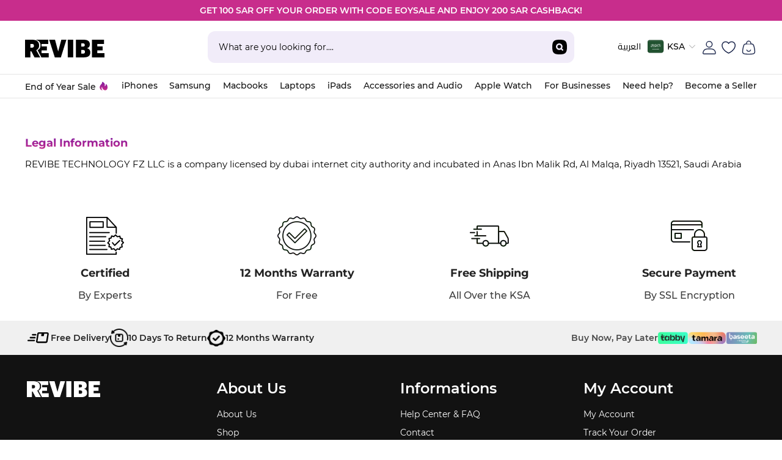

--- FILE ---
content_type: text/html; charset=utf-8
request_url: https://sa.revibe.me/pages/legal-information
body_size: 93048
content:
<!doctype html><html
  class="no-js"
  lang="en"
  
>
  <head>
    <meta name="ahrefs-site-verification" content="ea7fc44930c03c23a49f335ed33422428f09635a182815a9d498bed5774c164f">

    <link rel="preconnect" href="https://fonts.googleapis.com">
    <link rel="preconnect" href="https://fonts.gstatic.com" crossorigin>
    <link
      href="https://fonts.googleapis.com/css2?family=Montserrat:ital,wght@0,100..900;1,100..900&display=swap"
      rel="stylesheet"
    >
    <link href="https://fonts.googleapis.com/css2?family=Cairo:wght@200..1000&display=swap" rel="stylesheet">


    <meta charset="utf-8">
    <meta http-equiv="X-UA-Compatible" content="IE=edge">
    <meta name="viewport" content="width=device-width,initial-scale=1,maximum-scale=1">
    <meta name="theme-color" content="">
    <link rel="canonical" href="https://sa.revibe.me/pages/legal-information">
    <!-- <link rel="canonical" href="https://sa.revibe.me/pages/legal-information" canonical-shop-url="https://sa.revibe.me/"> --><link rel="shortcut icon" href="//sa.revibe.me/cdn/shop/files/android-chrome-512x512-modified_2_32x32.png?v=1720797833" type="image/png"><link rel="preconnect" href="https://cdn.shopify.com" crossorigin>
    <link
      rel="stylesheet"
      href="//sa.revibe.me/cdn/shop/t/28/assets/font-awesome-all.min.css?v=167147367541293614331737645382"
    >
    
      <meta name="robots" content="noindex">
    
    
    

    <title>
        Legal Information

      
    </title>
    
      <meta name="description" content="">
    

    

<meta property="og:site_name" content="Revibe KSA">
<meta property="og:url" content="https://sa.revibe.me/pages/legal-information">
<meta property="og:title" content="Legal Information">
<meta property="og:type" content="website">
<meta property="og:description" content="Buy refurbished &amp; used electronics (Smartphones, Laptops) in Saudi Arabia at Revibe. Free delivery &amp; 12 months warranty. Certified tech by our experts. Order Now!"><meta property="og:image" content="http://sa.revibe.me/cdn/shop/files/White_logo_with_background.png?v=1761129675">
  <meta property="og:image:secure_url" content="https://sa.revibe.me/cdn/shop/files/White_logo_with_background.png?v=1761129675">
  <meta property="og:image:width" content="758">
  <meta property="og:image:height" content="357"><meta name="twitter:card" content="summary_large_image">
<meta name="twitter:title" content="Legal Information">
<meta name="twitter:description" content="Buy refurbished &amp; used electronics (Smartphones, Laptops) in Saudi Arabia at Revibe. Free delivery &amp; 12 months warranty. Certified tech by our experts. Order Now!">


    <!-- /snippets/gwa-hreflang.liquid v.1.0.3  from https://apps.shopify.com/hreflang-manager -->


    <script>window.performance && window.performance.mark && window.performance.mark('shopify.content_for_header.start');</script><meta name="google-site-verification" content="0oD1F2JdIkXjcUG7qNO0fXxQSiKtKviLF7GfcMz3ry0">
<meta id="shopify-digital-wallet" name="shopify-digital-wallet" content="/70680019265/digital_wallets/dialog">
<script async="async" src="/checkouts/internal/preloads.js?locale=en-SA"></script>
<script id="shopify-features" type="application/json">{"accessToken":"8d37c1ccce6d4b5b6a580d44e91ad5e5","betas":["rich-media-storefront-analytics"],"domain":"sa.revibe.me","predictiveSearch":true,"shopId":70680019265,"locale":"en"}</script>
<script>var Shopify = Shopify || {};
Shopify.shop = "revibe-sa.myshopify.com";
Shopify.locale = "en";
Shopify.currency = {"active":"SAR","rate":"1.0"};
Shopify.country = "SA";
Shopify.theme = {"name":"Revibe KSA Go Live 18 Nov","id":173279641921,"schema_name":"Ella","schema_version":"6.4.0","theme_store_id":null,"role":"main"};
Shopify.theme.handle = "null";
Shopify.theme.style = {"id":null,"handle":null};
Shopify.cdnHost = "sa.revibe.me/cdn";
Shopify.routes = Shopify.routes || {};
Shopify.routes.root = "/";</script>
<script type="module">!function(o){(o.Shopify=o.Shopify||{}).modules=!0}(window);</script>
<script>!function(o){function n(){var o=[];function n(){o.push(Array.prototype.slice.apply(arguments))}return n.q=o,n}var t=o.Shopify=o.Shopify||{};t.loadFeatures=n(),t.autoloadFeatures=n()}(window);</script>
<script id="shop-js-analytics" type="application/json">{"pageType":"page"}</script>
<script defer="defer" async type="module" src="//sa.revibe.me/cdn/shopifycloud/shop-js/modules/v2/client.init-shop-cart-sync_DGjqyID6.en.esm.js"></script>
<script defer="defer" async type="module" src="//sa.revibe.me/cdn/shopifycloud/shop-js/modules/v2/chunk.common_CM5e3XYf.esm.js"></script>
<script type="module">
  await import("//sa.revibe.me/cdn/shopifycloud/shop-js/modules/v2/client.init-shop-cart-sync_DGjqyID6.en.esm.js");
await import("//sa.revibe.me/cdn/shopifycloud/shop-js/modules/v2/chunk.common_CM5e3XYf.esm.js");

  window.Shopify.SignInWithShop?.initShopCartSync?.({"fedCMEnabled":true,"windoidEnabled":true});

</script>
<script>(function() {
  var isLoaded = false;
  function asyncLoad() {
    if (isLoaded) return;
    isLoaded = true;
    var urls = ["https:\/\/s3.ap-south-1.amazonaws.com\/media.intelliticks.com\/company\/rtDNo8wE4CrBni4c2_c\/shopify\/qr-tracking.js?shop=revibe-sa.myshopify.com","https:\/\/str.rise-ai.com\/?shop=revibe-sa.myshopify.com","https:\/\/strn.rise-ai.com\/?shop=revibe-sa.myshopify.com","https:\/\/cdn.pushowl.com\/latest\/sdks\/pushowl-shopify.js?subdomain=revibe-sa\u0026environment=production\u0026guid=c328988d-e4a1-4665-8c24-4cb54c526b4b\u0026shop=revibe-sa.myshopify.com","https:\/\/cdn.zigpoll.com\/zigpoll-shopify-embed.js?accountId=66bb8f997be433dd7ad9bd0f\u0026shop=revibe-sa.myshopify.com"];
    for (var i = 0; i < urls.length; i++) {
      var s = document.createElement('script');
      s.type = 'text/javascript';
      s.async = true;
      s.src = urls[i];
      var x = document.getElementsByTagName('script')[0];
      x.parentNode.insertBefore(s, x);
    }
  };
  if(window.attachEvent) {
    window.attachEvent('onload', asyncLoad);
  } else {
    window.addEventListener('load', asyncLoad, false);
  }
})();</script>
<script id="__st">var __st={"a":70680019265,"offset":10800,"reqid":"1234be1e-e184-4b39-ba45-7a60bf2a6f68-1766018405","pageurl":"sa.revibe.me\/pages\/legal-information","s":"pages-109570523457","u":"8d1546c26b00","p":"page","rtyp":"page","rid":109570523457};</script>
<script>window.ShopifyPaypalV4VisibilityTracking = true;</script>
<script id="captcha-bootstrap">!function(){'use strict';const t='contact',e='account',n='new_comment',o=[[t,t],['blogs',n],['comments',n],[t,'customer']],c=[[e,'customer_login'],[e,'guest_login'],[e,'recover_customer_password'],[e,'create_customer']],r=t=>t.map((([t,e])=>`form[action*='/${t}']:not([data-nocaptcha='true']) input[name='form_type'][value='${e}']`)).join(','),a=t=>()=>t?[...document.querySelectorAll(t)].map((t=>t.form)):[];function s(){const t=[...o],e=r(t);return a(e)}const i='password',u='form_key',d=['recaptcha-v3-token','g-recaptcha-response','h-captcha-response',i],f=()=>{try{return window.sessionStorage}catch{return}},m='__shopify_v',_=t=>t.elements[u];function p(t,e,n=!1){try{const o=window.sessionStorage,c=JSON.parse(o.getItem(e)),{data:r}=function(t){const{data:e,action:n}=t;return t[m]||n?{data:e,action:n}:{data:t,action:n}}(c);for(const[e,n]of Object.entries(r))t.elements[e]&&(t.elements[e].value=n);n&&o.removeItem(e)}catch(o){console.error('form repopulation failed',{error:o})}}const l='form_type',E='cptcha';function T(t){t.dataset[E]=!0}const w=window,h=w.document,L='Shopify',v='ce_forms',y='captcha';let A=!1;((t,e)=>{const n=(g='f06e6c50-85a8-45c8-87d0-21a2b65856fe',I='https://cdn.shopify.com/shopifycloud/storefront-forms-hcaptcha/ce_storefront_forms_captcha_hcaptcha.v1.5.2.iife.js',D={infoText:'Protected by hCaptcha',privacyText:'Privacy',termsText:'Terms'},(t,e,n)=>{const o=w[L][v],c=o.bindForm;if(c)return c(t,g,e,D).then(n);var r;o.q.push([[t,g,e,D],n]),r=I,A||(h.body.append(Object.assign(h.createElement('script'),{id:'captcha-provider',async:!0,src:r})),A=!0)});var g,I,D;w[L]=w[L]||{},w[L][v]=w[L][v]||{},w[L][v].q=[],w[L][y]=w[L][y]||{},w[L][y].protect=function(t,e){n(t,void 0,e),T(t)},Object.freeze(w[L][y]),function(t,e,n,w,h,L){const[v,y,A,g]=function(t,e,n){const i=e?o:[],u=t?c:[],d=[...i,...u],f=r(d),m=r(i),_=r(d.filter((([t,e])=>n.includes(e))));return[a(f),a(m),a(_),s()]}(w,h,L),I=t=>{const e=t.target;return e instanceof HTMLFormElement?e:e&&e.form},D=t=>v().includes(t);t.addEventListener('submit',(t=>{const e=I(t);if(!e)return;const n=D(e)&&!e.dataset.hcaptchaBound&&!e.dataset.recaptchaBound,o=_(e),c=g().includes(e)&&(!o||!o.value);(n||c)&&t.preventDefault(),c&&!n&&(function(t){try{if(!f())return;!function(t){const e=f();if(!e)return;const n=_(t);if(!n)return;const o=n.value;o&&e.removeItem(o)}(t);const e=Array.from(Array(32),(()=>Math.random().toString(36)[2])).join('');!function(t,e){_(t)||t.append(Object.assign(document.createElement('input'),{type:'hidden',name:u})),t.elements[u].value=e}(t,e),function(t,e){const n=f();if(!n)return;const o=[...t.querySelectorAll(`input[type='${i}']`)].map((({name:t})=>t)),c=[...d,...o],r={};for(const[a,s]of new FormData(t).entries())c.includes(a)||(r[a]=s);n.setItem(e,JSON.stringify({[m]:1,action:t.action,data:r}))}(t,e)}catch(e){console.error('failed to persist form',e)}}(e),e.submit())}));const S=(t,e)=>{t&&!t.dataset[E]&&(n(t,e.some((e=>e===t))),T(t))};for(const o of['focusin','change'])t.addEventListener(o,(t=>{const e=I(t);D(e)&&S(e,y())}));const B=e.get('form_key'),M=e.get(l),P=B&&M;t.addEventListener('DOMContentLoaded',(()=>{const t=y();if(P)for(const e of t)e.elements[l].value===M&&p(e,B);[...new Set([...A(),...v().filter((t=>'true'===t.dataset.shopifyCaptcha))])].forEach((e=>S(e,t)))}))}(h,new URLSearchParams(w.location.search),n,t,e,['guest_login'])})(!0,!0)}();</script>
<script integrity="sha256-52AcMU7V7pcBOXWImdc/TAGTFKeNjmkeM1Pvks/DTgc=" data-source-attribution="shopify.loadfeatures" defer="defer" src="//sa.revibe.me/cdn/shopifycloud/storefront/assets/storefront/load_feature-81c60534.js" crossorigin="anonymous"></script>
<script data-source-attribution="shopify.dynamic_checkout.dynamic.init">var Shopify=Shopify||{};Shopify.PaymentButton=Shopify.PaymentButton||{isStorefrontPortableWallets:!0,init:function(){window.Shopify.PaymentButton.init=function(){};var t=document.createElement("script");t.src="https://sa.revibe.me/cdn/shopifycloud/portable-wallets/latest/portable-wallets.en.js",t.type="module",document.head.appendChild(t)}};
</script>
<script data-source-attribution="shopify.dynamic_checkout.buyer_consent">
  function portableWalletsHideBuyerConsent(e){var t=document.getElementById("shopify-buyer-consent"),n=document.getElementById("shopify-subscription-policy-button");t&&n&&(t.classList.add("hidden"),t.setAttribute("aria-hidden","true"),n.removeEventListener("click",e))}function portableWalletsShowBuyerConsent(e){var t=document.getElementById("shopify-buyer-consent"),n=document.getElementById("shopify-subscription-policy-button");t&&n&&(t.classList.remove("hidden"),t.removeAttribute("aria-hidden"),n.addEventListener("click",e))}window.Shopify?.PaymentButton&&(window.Shopify.PaymentButton.hideBuyerConsent=portableWalletsHideBuyerConsent,window.Shopify.PaymentButton.showBuyerConsent=portableWalletsShowBuyerConsent);
</script>
<script data-source-attribution="shopify.dynamic_checkout.cart.bootstrap">document.addEventListener("DOMContentLoaded",(function(){function t(){return document.querySelector("shopify-accelerated-checkout-cart, shopify-accelerated-checkout")}if(t())Shopify.PaymentButton.init();else{new MutationObserver((function(e,n){t()&&(Shopify.PaymentButton.init(),n.disconnect())})).observe(document.body,{childList:!0,subtree:!0})}}));
</script>
<link id="shopify-accelerated-checkout-styles" rel="stylesheet" media="screen" href="https://sa.revibe.me/cdn/shopifycloud/portable-wallets/latest/accelerated-checkout-backwards-compat.css" crossorigin="anonymous">
<style id="shopify-accelerated-checkout-cart">
        #shopify-buyer-consent {
  margin-top: 1em;
  display: inline-block;
  width: 100%;
}

#shopify-buyer-consent.hidden {
  display: none;
}

#shopify-subscription-policy-button {
  background: none;
  border: none;
  padding: 0;
  text-decoration: underline;
  font-size: inherit;
  cursor: pointer;
}

#shopify-subscription-policy-button::before {
  box-shadow: none;
}

      </style>
<script id="sections-script" data-sections="header-03" defer="defer" src="//sa.revibe.me/cdn/shop/t/28/compiled_assets/scripts.js?11210"></script>
<script>window.performance && window.performance.mark && window.performance.mark('shopify.content_for_header.end');</script>

    <style>
    
          
          
          
          

          @font-face { font-display: swap;
  font-family: Montserrat;
  font-weight: 400;
  font-style: normal;
  src: url("//sa.revibe.me/cdn/fonts/montserrat/montserrat_n4.81949fa0ac9fd2021e16436151e8eaa539321637.woff2") format("woff2"),
       url("//sa.revibe.me/cdn/fonts/montserrat/montserrat_n4.a6c632ca7b62da89c3594789ba828388aac693fe.woff") format("woff");
}

          @font-face { font-display: swap;
  font-family: Montserrat;
  font-weight: 500;
  font-style: normal;
  src: url("//sa.revibe.me/cdn/fonts/montserrat/montserrat_n5.07ef3781d9c78c8b93c98419da7ad4fbeebb6635.woff2") format("woff2"),
       url("//sa.revibe.me/cdn/fonts/montserrat/montserrat_n5.adf9b4bd8b0e4f55a0b203cdd84512667e0d5e4d.woff") format("woff");
}

          @font-face { font-display: swap;
  font-family: Montserrat;
  font-weight: 600;
  font-style: normal;
  src: url("//sa.revibe.me/cdn/fonts/montserrat/montserrat_n6.1326b3e84230700ef15b3a29fb520639977513e0.woff2") format("woff2"),
       url("//sa.revibe.me/cdn/fonts/montserrat/montserrat_n6.652f051080eb14192330daceed8cd53dfdc5ead9.woff") format("woff");
}

          @font-face { font-display: swap;
  font-family: Montserrat;
  font-weight: 700;
  font-style: normal;
  src: url("//sa.revibe.me/cdn/fonts/montserrat/montserrat_n7.3c434e22befd5c18a6b4afadb1e3d77c128c7939.woff2") format("woff2"),
       url("//sa.revibe.me/cdn/fonts/montserrat/montserrat_n7.5d9fa6e2cae713c8fb539a9876489d86207fe957.woff") format("woff");
}


          
        
          
    

    :root {
        /* Settings Body */
        
            --font-body-family: Montserrat,sans-serif;
        
        --font-body-size: 12px;
        --font-body-weight: 400;
        --body-line-height: 28px;
        --body-letter-spacing: .02em;

        /* Settings Heading */
        
            --font-heading-family: Montserrat,sans-serif;
        
        --font-heading-size: 30px;
        --font-heading-weight: 500;
        --font-heading-style: normal;
        --heading-line-height: 40px;
        --heading-letter-spacing: .05em;
        --heading-text-transform: uppercase;
        --heading-border-height: 2px;

        /* Settings Navigation */
        /* Menu Lv1 */
        
            --font-menu-lv1-family: Montserrat,sans-serif;
        
        --font-menu-lv1-size: 14px;
        --font-menu-lv1-weight: 400;
        --menu-lv1-line-height: 22px;
        --menu-lv1-letter-spacing: .05em;
        --menu-lv1-text-transform: capitalize;

        /* Menu Lv2 */
        
            --font-menu-lv2-family: Montserrat,sans-serif;
        
        --font-menu-lv2-size: 12px;
        --font-menu-lv2-weight: 400;
        --menu-lv2-line-height: 22px;
        --menu-lv2-letter-spacing: .02em;
        --menu-lv2-text-transform: uppercase;

        /* Menu Lv3 */
        
            --font-menu-lv3-family: Montserrat,sans-serif;
        
        --font-menu-lv3-size: 12px;
        --font-menu-lv3-weight: 400;
        --menu-lv3-line-height: 22px;
        --menu-lv3-letter-spacing: .02em;
        --menu-lv3-text-transform: uppercase;

        /* Mega Menu Lv2 */
        
            --font-mega-menu-lv2-family: Montserrat,sans-serif;
        
        --font-mega-menu-lv2-size: 12px;
        --font-mega-menu-lv2-weight: 600;
        --font-mega-menu-lv2-style: normal;
        --mega-menu-lv2-line-height: 22px;
        --mega-menu-lv2-letter-spacing: .02em;
        --mega-menu-lv2-text-transform: uppercase;

        /* Mega Menu Lv3 */
        
            --font-mega-menu-lv3-family: Montserrat,sans-serif;
        
        --font-mega-menu-lv3-size: 12px;
        --font-mega-menu-lv3-weight: 400;
        --mega-menu-lv3-line-height: 22px;
        --mega-menu-lv3-letter-spacing: .02em;
        --mega-menu-lv3-text-transform: capitalize;

        /* Product Card Title */--product-title-font: Montserrat,sans-serif;--product-title-font-size : 12px;
        --product-title-font-weight : 400;
        --product-title-line-height: 22px;
        --product-title-letter-spacing: .02em;
        --product-title-line-text : 2;
        --product-title-text-transform : uppercase;
        --product-title-margin-bottom: 10px;

        /* Product Card Vendor */--product-vendor-font: Montserrat,sans-serif;--product-vendor-font-size : 12px;
        --product-vendor-font-weight : 400;
        --product-vendor-font-style : normal;
        --product-vendor-line-height: 22px;
        --product-vendor-letter-spacing: .02em;
        --product-vendor-text-transform : uppercase;
        --product-vendor-margin-bottom: 0px;

        /* Product Card Price */--product-price-font: Montserrat,sans-serif;--product-price-font-size : 14px;
        --product-price-font-weight : 600;
        --product-price-line-height: 22px;
        --product-price-letter-spacing: .02em;
        --product-price-margin-top: 0px;
        --product-price-margin-bottom: 13px;

        /* Product Card Badge */--badge-font: Montserrat,sans-serif;--badge-font-size : 12px;
        --badge-font-weight : 400;
        --badge-text-transform : capitalize;
        --badge-letter-spacing: .02em;
        --badge-line-height: 20px;
        --badge-border-radius: 0px;
        --badge-padding-top: 0px;
        --badge-padding-bottom: 0px;
        --badge-padding-left-right: 8px;
        --badge-postion-top: 0px;
        --badge-postion-left-right: 0px;

        /* Product Quickview */
        --product-quickview-font-size : 12px;
        --product-quickview-line-height: 23px;
        --product-quickview-border-radius: 1px;
        --product-quickview-padding-top: 0px;
        --product-quickview-padding-bottom: 0px;
        --product-quickview-padding-left-right: 7px;
        --product-quickview-sold-out-product: #e95144;--product-quickview-box-shadow: none;/* Blog Card Tile */--blog-title-font: Montserrat,sans-serif;--blog-title-font-size : 20px;
        --blog-title-font-weight : 700;
        --blog-title-line-height: 29px;
        --blog-title-letter-spacing: .09em;
        --blog-title-text-transform : uppercase;

        /* Blog Card Info (Date, Author) */--blog-info-font: Montserrat,sans-serif;--blog-info-font-size : 14px;
        --blog-info-font-weight : 400;
        --blog-info-line-height: 22px;
        --blog-info-letter-spacing: .02em;
        --blog-info-text-transform : uppercase;

        /* Button 1 */--btn-1-font-family: Montserrat,sans-serif;--btn-1-font-size: 17px;
        --btn-1-font-weight: 400;
        --btn-1-text-transform: capitalize;
        --btn-1-line-height: 22px;
        --btn-1-letter-spacing: .05em;
        --btn-1-text-align: center;
        --btn-1-border-radius: 8px;
        --btn-1-border-width: 1px;
        --btn-1-border-style: solid;
        --btn-1-padding-top: 10px;
        --btn-1-padding-bottom: 10px;
        --btn-1-horizontal-length: 0px;
        --btn-1-vertical-length: 0px;
        --btn-1-blur-radius: 0px;
        --btn-1-spread: 0px;
        
        
        
          --btn-1-all-bg-opacity-hover: rgba(0, 0, 0, 0.5);
        
        
            --btn-1-inset: ;
        

        /* Button 2 */--btn-2-font-family: Montserrat,sans-serif;--btn-2-font-size: 18px;
        --btn-2-font-weight: 400;
        --btn-2-text-transform: uppercase;
        --btn-2-line-height: 23px;
        --btn-2-letter-spacing: .05em;
        --btn-2-text-align: right;
        --btn-2-border-radius: 6px;
        --btn-2-border-width: 1px;
        --btn-2-border-style: solid;
        --btn-2-padding-top: 20px;
        --btn-2-padding-bottom: 20px;
        --btn-2-horizontal-length: 4px;
        --btn-2-vertical-length: 4px;
        --btn-2-blur-radius: 7px;
        --btn-2-spread: 0px;
        
        
          --btn-2-all-bg-opacity: rgba(25, 145, 226, 0.5);
        
        
          --btn-2-all-bg-opacity-hover: rgba(0, 0, 0, 0.5);
        
        
            --btn-2-inset: ;
        

        /* Button 3 */--btn-3-font-family: Montserrat,sans-serif;--btn-3-font-size: 14px;
        --btn-3-font-weight: 700;
        --btn-3-text-transform: uppercase;
        --btn-3-line-height: 22px;
        --btn-3-letter-spacing: .05em;
        --btn-3-text-align: center;
        --btn-3-border-radius: 0px;
        --btn-3-border-width: 1px;
        --btn-3-border-style: solid;
        --btn-3-padding-top: 10px;
        --btn-3-padding-bottom: 10px;
        --btn-3-horizontal-length: 0px;
        --btn-3-vertical-length: 0px;
        --btn-3-blur-radius: 0px;
        --btn-3-spread: 0px;
        
        
          --btn-3-all-bg-opacity: rgba(0, 0, 0, 0.1);
        
        
          --btn-3-all-bg-opacity-hover: rgba(0, 0, 0, 0.1);
        

        
            --btn-3-inset: ;
        

        /* Footer Heading */--footer-heading-font-family: Montserrat,sans-serif;--footer-heading-font-size : 15px;
        --footer-heading-font-weight : 600;
        --footer-heading-line-height : 22px;
        --footer-heading-letter-spacing : .05em;
        --footer-heading-text-transform : uppercase;

        /* Footer Link */--footer-link-font-family: Montserrat,sans-serif;--footer-link-font-size : 12px;
        --footer-link-font-weight : 400;
        --footer-link-line-height : 28px;
        --footer-link-letter-spacing : .02em;
        --footer-link-text-transform : capitalize;

        /* Page Title */
        
            --font-page-title-family: Montserrat,sans-serif;
        
        --font-page-title-size: 20px;
        --font-page-title-weight: 700;
        --font-page-title-style: normal;
        --page-title-line-height: 20px;
        --page-title-letter-spacing: .05em;
        --page-title-text-transform: uppercase;

        /* Font Product Tab Title */
        --font-tab-type-1: Montserrat,sans-serif;
        --font-tab-type-2: Montserrat,sans-serif;

        /* Text Size */
        --text-size-font-size : 10px;
        --text-size-font-weight : 400;
        --text-size-line-height : 22px;
        --text-size-letter-spacing : 0;
        --text-size-text-transform : uppercase;
        --text-size-color : #787878;

        /* Font Weight */
        --font-weight-normal: 400;
        --font-weight-medium: 500;
        --font-weight-semibold: 600;
        --font-weight-bold: 700;
        --font-weight-bolder: 800;
        --font-weight-black: 900;

        /* Radio Button */
        --form-label-checkbox-before-bg: #fff;
        --form-label-checkbox-before-border: #cecece;
        --form-label-checkbox-before-bg-checked: #000;

        /* Conatiner */
        --header-custom-width-container: 1600px;
        --body-custom-width-container: 1600px;
        --footer-custom-width-container: 1600px;

        /* Layout Boxed */
        --color-background-layout-boxed: #f8f8f8;/* Arrow */
        --position-horizontal-slick-arrow: 0;

        /* General Color*/
        --color-text: #232323;
        --color-text2: #969696;
        --color-global: #232323;
        --color-white: #FFFFFF;
        --color-grey: #868686;
        --color-black: #202020;
        --color-base-text-rgb: 35, 35, 35;
        --color-base-text2-rgb: 150, 150, 150;
        --color-background: #f9f9f9;
        --color-background-rgb: 249, 249, 249;
        --color-background-overylay: rgba(249, 249, 249, 0.9);
        --color-base-accent-text: ;
        --color-base-accent-1: ;
        --color-base-accent-2: ;
        --color-link: #232323;
        --color-link-hover: #232323;
        --color-error: #D93333;
        --color-error-bg: #FCEEEE;
        --color-success: #5A5A5A;
        --color-success-bg: #DFF0D8;
        --color-info: #202020;
        --color-info-bg: #FFF2DD;
        --color-link-underline: rgba(35, 35, 35, 0.5);

        --color-breadcrumb: #999999;
        --colors-breadcrumb-hover: #232323;
        --colors-breadcrumb-active: #999999;

        --border-global: #e6e6e6;
        --bg-global: #f9f9f9;

        --bg-planceholder: #fafafa;

        --color-warning: #fff;
        --bg-warning: #e0b252;

        --color-background-10 : #e4e4e4;
        --color-background-20 : #cecece;
        --color-background-30 : #b9b9b9;
        --color-background-50 : #8e8e8e;
        --color-background-global : #8e8e8e;

        /* Arrow Color */
        --arrow-color: #323232;
        --arrow-background-color: #fff;
        --arrow-border-color: #ccc;
        --arrow-color-hover: #323232;
        --arrow-background-color-hover: #f8f8f8;
        --arrow-border-color-hover: #f8f8f8;

        --arrow-width: 35px;
        --arrow-height: 35px;
        --arrow-size: px;
        --arrow-size-icon: 17px;
        --arrow-border-radius: 50%;
        --arrow-border-width: 1px;

        /* Pagination Color */
        --pagination-item-color: #3c3c3c;
        --pagination-item-color-active: #3c3c3c;
        --pagination-item-bg-color: 
        #fff;
        --pagination-item-bg-color-active: #fff;
        --pagination-item-border-color: #fff;
        --pagination-item-border-color-active: #ffffff;

        --pagination-arrow-color: #3c3c3c;
        --pagination-arrow-color-active: #3c3c3c;
        --pagination-arrow-bg-color: #fff;
        --pagination-arrow-bg-color-active: #fff;
        --pagination-arrow-border-color: #fff;
        --pagination-arrow-border-color-active: #fff;

        /* Dots Color */
        --dots-color: transparent;
        --dots-border-color: #323232;
        --dots-color-active: #323232;
        --dots-border-color-active: #323232;
        --dots-style2-background-opacity: #00000050;
        --dots-width: 12px;
        --dots-height: 12px;

        /* Button Color */
        --btn-1-color: #FFFFFF;
        --btn-1-bg: #232323;
        --btn-1-border: #232323;
        --btn-1-color-hover: #232323;
        --btn-1-bg-hover: #ffffff;
        --btn-1-border-hover: #232323;

        --btn-2-color: #232323;
        --btn-2-bg: #FFFFFF;
        --btn-2-border: #727272;
        --btn-2-color-hover: #FFFFFF;
        --btn-2-bg-hover: #232323;
        --btn-2-border-hover: #232323;

        --btn-3-color: #FFFFFF;
        --btn-3-bg: #e9514b;
        --btn-3-border: #e9514b;
        --btn-3-color-hover: #ffffff;
        --btn-3-bg-hover: #e9514b;
        --btn-3-border-hover: #e9514b;

        --anchor-transition: all ease .3s;
        --bg-white: #ffffff;
        --bg-black: #000000;
        --bg-grey: #808080;
        --icon: var(--color-text);
        --text-cart: #3c3c3c;
        --duration-short: 100ms;
        --duration-default: 350ms;
        --duration-long: 500ms;

        --form-input-bg: #ffffff;
        --form-input-border: #c7c7c7;
        --form-input-color: #232323;;
        --form-input-placeholder: #868686;
        --form-label: #232323;

        --new-badge-color: #232323;
        --new-badge-bg: #FFFFFF;
        --sale-badge-color: #ffffff;
        --sale-badge-bg: #e95144;
        --sold-out-badge-color: #ffffff;
        --sold-out-badge-bg: #c1c1c1;
        --custom-badge-color: #ffffff;
        --custom-badge-bg: #ffbb49;
        --bundle-badge-color: #ffffff;
        --bundle-badge-bg: #232323;
        
        --product-title-color : #232323;
        --product-title-color-hover : #232323;
        --product-vendor-color : #969696;
        --product-price-color : #232323;
        --product-sale-price-color : #e95144;
        --product-compare-price-color : #969696;
        --product-review-full-color : #000000;
        --product-review-empty-color : #A4A4A4;
        --product-swatch-border : #cbcbcb;
        --product-swatch-border-active : #7f19a0;
        --product-swatch-width : 40px;
        --product-swatch-height : 40px;
        --product-swatch-border-radius : 0px;
        --product-swatch-color-width : 40px;
        --product-swatch-color-height : 40px;
        --product-swatch-color-border-radius : 20px;
        --product-wishlist-color : #000000;
        --product-wishlist-bg : #ffffff;
        --product-wishlist-color-added : #ffffff;
        --product-wishlist-bg-added : #000000;
        --product-compare-color : #000000;
        --product-compare-bg : #FFFFFF;
        --product-compare-color-added : #D12442;
        --product-compare-bg-added : #FFFFFF;
        --product-hot-stock-text-color : #d62828;
        --product-quick-view-color : #000000;
        --product-cart-image-fit : contain;
        --product-title-variant-font-size: 16px;

        
          --product-quick-view-bg : #FFFFFF;
        
        --product-quick-view-color-hover : #FFFFFF;
        --product-quick-view-bg-hover : #000000;

        --product-action-color : #232323;       
        --product-action-bg : #ffffff;
        --product-action-border : #000000;
        --product-action-color-hover : #FFFFFF;
        --product-action-bg-hover : #7f19a0;
        --product-action-border-hover : #232323;

        /* Multilevel Category Filter */
        --color-label-multiLevel-categories: #232323;
        --bg-label-multiLevel-categories: #fff;
        --color-button-multiLevel-categories: #fff;
        --bg-button-multiLevel-categories: #ff8b21;
        --border-button-multiLevel-categories: transparent;
        --hover-color-button-multiLevel-categories: #fff;
        --hover-bg-button-multiLevel-categories: #ff8b21;--cart-item-bg : #ffffff;
            --cart-item-border : #e8e8e8;
            --cart-item-border-width : 1px;
            --cart-item-border-style : solid;

        --w-product-swatch-custom: 30px;
        --h-product-swatch-custom: 30px;
        --w-product-swatch-custom-mb: 20px;
        --h-product-swatch-custom-mb: 20px;
        --font-size-product-swatch-more: 12px;

        --swatch-border : #cbcbcb;
        --swatch-border-active : #232323;

        --variant-size: #232323;
        --variant-size-border: #e7e7e7;
        --variant-size-bg: #ffffff;
        --variant-size-hover: #ffffff;
        --variant-size-border-hover: #232323;
        --variant-size-bg-hover: #232323;

        --variant-bg : #ffffff;
        --variant-color : #232323;
        --variant-bg-active : #ffffff;
        --variant-color-active : #232323;

        /* Font Size Text Social */
        --fontsize-text-social: 12px;
        
        /* Sidebar Animation */
        --page-content-distance: 64px;
        --sidebar-content-distance: 40px;
        --button-transition-ease: cubic-bezier(.25,.46,.45,.94);

        /* Loading Spinner Color */
        --spinner-top-color: #fc0;
        --spinner-right-color: #4dd4c6;
        --spinner-bottom-color: #f00;
        --spinner-left-color: #f6f6f6;
    }
</style>

      <link href="//sa.revibe.me/cdn/shop/t/28/assets/base.css?v=1807533751690218411765888878" rel="stylesheet" type="text/css" media="all" />
<link href="//sa.revibe.me/cdn/shop/t/28/assets/custom-sa.css?v=76043925567087446811765438419" rel="stylesheet" type="text/css" media="all" />

<link href="//sa.revibe.me/cdn/shop/t/28/assets/layout_rtl.css?v=72710849272783125881761657911" rel="stylesheet" type="text/css" media="all" />
 
    <script>
      document.documentElement.className = document.documentElement.className.replace('no-js', 'js');
      var bcpo_product=null;  var inventory_quantity = [];if(bcpo_product) { for (var i = 0; i < bcpo_product.variants.length; i += 1) { bcpo_product.variants[i].inventory_quantity = inventory_quantity[i]; }}window.bcpo = window.bcpo || {}; bcpo.cart = {"note":null,"attributes":{},"original_total_price":0,"total_price":0,"total_discount":0,"total_weight":0.0,"item_count":0,"items":[],"requires_shipping":false,"currency":"SAR","items_subtotal_price":0,"cart_level_discount_applications":[],"checkout_charge_amount":0}; bcpo.ogFormData = FormData; bcpo.money_with_currency_format = "SAR {{amount_no_decimals}}";bcpo.money_format = "SAR {{amount_no_decimals}}";
    </script>
    
    <script type="text/javascript">
  window.Rivo = window.Rivo || {};
  window.Rivo.common = window.Rivo.common || {};
  window.Rivo.common.shop = {
    permanent_domain: 'revibe-sa.myshopify.com',
    currency: "SAR",
    money_format: "SAR {{amount_no_decimals}}",
    id: 69517377855
  };
  

  window.Rivo.common.template = 'page';
  window.Rivo.common.cart = {};
  window.Rivo.common.vapid_public_key = "BJuXCmrtTK335SuczdNVYrGVtP_WXn4jImChm49st7K7z7e8gxSZUKk4DhUpk8j2Xpiw5G4-ylNbMKLlKkUEU98=";
  window.Rivo.global_config = null;

  




    window.Rivo.widgets_config = null;

</script>


<script type="text/javascript">
  

  //Global snippet for Rivo
  //this is updated automatically - do not edit manually.

  function loadScript(src, defer, done) {
    var js = document.createElement('script');
    js.src = src;
    js.defer = defer;
    js.onload = function(){done();};
    js.onerror = function(){
      done(new Error('Failed to load script ' + src));
    };
    document.head.appendChild(js);
  }

  function browserSupportsAllFeatures() {
    return window.Promise && window.fetch && window.Symbol;
  }

  if (browserSupportsAllFeatures()) {
    main();
  } else {
    loadScript('https://polyfill-fastly.net/v3/polyfill.min.js?features=Promise,fetch', true, main);
  }

  function loadAppScripts(){



      loadScript(window.Rivo.global_config.asset_urls.widgets.init_js, true, function(){});
  }

  function main(err) {
    //isolate the scope
    loadScript(window.Rivo.global_config.asset_urls.global.helper_js, false, loadAppScripts);
  }
</script>

    <link rel="preconnect" href="https://fonts.googleapis.com">
    <link rel="preconnect" href="https://fonts.gstatic.com" crossorigin>
    <link
      href="https://fonts.googleapis.com/css2?family=Lato:ital,wght@0,100;0,300;0,400;0,700;0,900;1,100;1,300;1,400;1,700;1,900&display=swap"
      rel="stylesheet"
    >
    <!--  -->

    
    
    



    
      <script type="text/javascript" src="https://merchantkit.tasheelfinance.com/merchants/tasheel-SDK.js"></script>
    
  <!-- BEGIN app block: shopify://apps/powerful-form-builder/blocks/app-embed/e4bcb1eb-35b2-42e6-bc37-bfe0e1542c9d --><script type="text/javascript" hs-ignore data-cookieconsent="ignore">
  var Globo = Globo || {};
  var globoFormbuilderRecaptchaInit = function(){};
  var globoFormbuilderHcaptchaInit = function(){};
  window.Globo.FormBuilder = window.Globo.FormBuilder || {};
  window.Globo.FormBuilder.shop = {"configuration":{"money_format":"SAR {{amount_no_decimals}}"},"pricing":{"features":{"bulkOrderForm":true,"cartForm":true,"fileUpload":100,"removeCopyright":true,"restrictedEmailDomains":true,"metrics":true}},"settings":{"copyright":"Powered by <a href=\"https://globosoftware.net\" target=\"_blank\">Globo</a> <a href=\"https://apps.shopify.com/form-builder-contact-form\" target=\"_blank\">Form</a>","hideWaterMark":false,"reCaptcha":{"recaptchaType":"v2","siteKey":false,"languageCode":"en"},"hCaptcha":{"siteKey":false},"scrollTop":false,"customCssCode":"","customCssEnabled":false,"additionalColumns":[]},"encryption_form_id":1,"url":"https://form.globo.io/","CDN_URL":"https://dxo9oalx9qc1s.cloudfront.net","app_id":"1783207"};

  if(window.Globo.FormBuilder.shop.settings.customCssEnabled && window.Globo.FormBuilder.shop.settings.customCssCode){
    const customStyle = document.createElement('style');
    customStyle.type = 'text/css';
    customStyle.innerHTML = window.Globo.FormBuilder.shop.settings.customCssCode;
    document.head.appendChild(customStyle);
  }

  window.Globo.FormBuilder.forms = [];
    
      
      
      
      window.Globo.FormBuilder.forms[119779] = {"119779":{"elements":[{"id":"group-1","type":"group","label":"Page 1","description":"","elements":[{"id":"text","type":"text","label":{"en":"Name","ar":"الاسم الكامل"},"placeholder":{"en":"Name","ar":"الاسم الكامل"},"description":null,"hideLabel":true,"required":true,"columnWidth":50},{"id":"text-1","type":"text","label":{"ar":"اسم الشركة","en":"Company Name"},"placeholder":{"en":"Company Name","ar":"اسم الشركة"},"description":"","limitCharacters":false,"characters":100,"hideLabel":true,"keepPositionLabel":false,"columnWidth":50,"displayType":"show","displayDisjunctive":false,"conditionalField":false,"required":true},{"id":"email","type":"email","label":{"ar":"البريد الإلكتروني","en":"Email"},"placeholder":{"ar":"البريد الإلكتروني","en":"Email"},"description":null,"hideLabel":true,"required":true,"columnWidth":50,"conditionalField":false},{"id":"phone-1","type":"phone","label":{"ar":"الهاتف","en":"Phone"},"placeholder":{"en":"Phone","ar":""},"description":"","validatePhone":true,"onlyShowFlag":true,"defaultCountryCode":"sa","limitCharacters":false,"characters":100,"hideLabel":true,"keepPositionLabel":false,"columnWidth":50,"displayType":"show","displayDisjunctive":false,"conditionalField":false,"required":true},{"id":"file2-1","type":"file2","label":"Attachments","button-text":"Browse file","placeholder":{"en":"","ar":""},"hint":{"en":"","ar":""},"allowed-multiple":false,"allowed-extensions":["jpg","jpeg","png","gif","svg"],"description":"","hideLabel":false,"keepPositionLabel":false,"columnWidth":50,"displayType":"show","displayDisjunctive":false,"conditionalField":false,"hidden":true},{"id":"textarea","type":"textarea","label":{"ar":"رسالة","en":"Message"},"placeholder":{"en":"Hi! Thank you for reaching out. Please provide us with as many details as possible so we can better understand and support your request. Our Sales Manager will contact you within 24 hours with tailored solutions.","ar":"مرحباً! شكراً لتواصلك معنا. يرجى تزويدنا بأكبر قدر ممكن من التفاصيل لنتمكن من فهم طلبك ودعمه بشكل أفضل. سيتواصل معك مدير المبيعات خلال ٢٤ ساعة لتقديم حلول مُخصصة."},"description":null,"hideLabel":true,"required":true,"columnWidth":100,"conditionalField":false}]}],"errorMessage":{"required":{"ar":"يرجى ملء الحقل","en":"Please fill in field"},"invalid":"Invalid","invalidEmail":{"ar":"بريد إلكتروني غير صالح","en":"Invalid email"},"invalidURL":"Invalid URL","fileSizeLimit":"File size limit exceeded","fileNotAllowed":"File extension not allowed","requiredCaptcha":"Please, enter the captcha"},"appearance":{"layout":"default","width":600,"style":"classic","mainColor":"rgba(255,100,0,1)","floatingIcon":"\u003csvg aria-hidden=\"true\" focusable=\"false\" data-prefix=\"far\" data-icon=\"envelope\" class=\"svg-inline--fa fa-envelope fa-w-16\" role=\"img\" xmlns=\"http:\/\/www.w3.org\/2000\/svg\" viewBox=\"0 0 512 512\"\u003e\u003cpath fill=\"currentColor\" d=\"M464 64H48C21.49 64 0 85.49 0 112v288c0 26.51 21.49 48 48 48h416c26.51 0 48-21.49 48-48V112c0-26.51-21.49-48-48-48zm0 48v40.805c-22.422 18.259-58.168 46.651-134.587 106.49-16.841 13.247-50.201 45.072-73.413 44.701-23.208.375-56.579-31.459-73.413-44.701C106.18 199.465 70.425 171.067 48 152.805V112h416zM48 400V214.398c22.914 18.251 55.409 43.862 104.938 82.646 21.857 17.205 60.134 55.186 103.062 54.955 42.717.231 80.509-37.199 103.053-54.947 49.528-38.783 82.032-64.401 104.947-82.653V400H48z\"\u003e\u003c\/path\u003e\u003c\/svg\u003e","floatingText":null,"displayOnAllPage":false,"formType":"normalForm","background":"color","backgroundColor":"#fff","descriptionColor":"#6c757d","headingColor":"#000","labelColor":"#000","optionColor":"#000","paragraphBackground":"#fff","paragraphColor":"#000","colorScheme":{"solidButton":{"red":127,"green":25,"blue":160},"solidButtonLabel":{"red":255,"green":255,"blue":255},"text":{"red":0,"green":0,"blue":0},"outlineButton":{"red":127,"green":25,"blue":160},"background":{"red":255,"green":255,"blue":255}},"fontSize":"medium"},"afterSubmit":{"action":"clearForm","message":{"en":"\u003cp\u003eThank you for reaching out. Please provide us with as many details as possible so we can better understand and support your request.\u003c\/p\u003e\u003cp\u003e\u003cbr\u003e\u003c\/p\u003e\u003cp\u003eOur Sales Manager will contact you within 24 hours with tailored solutions.\u003c\/p\u003e","ar":"\u003cp\u003eشكراً لتواصلك معنا. يُرجى تزويدنا بأكبر قدر ممكن من التفاصيل لنتمكن من فهم طلبك ودعمه بشكل أفضل.\u003c\/p\u003e\u003cp\u003e\u003cbr\u003e\u003c\/p\u003e\u003cp\u003eسيتواصل معك مدير المبيعات خلال ٢٤ ساعة لتقديم حلول مُخصصة.\u003c\/p\u003e"},"redirectUrl":null,"title":{"en":"\u003ch4\u003eHi!\u003c\/h4\u003e","ar":"\u003ch4\u003eمرحباً!\u003c\/h4\u003e"}},"footer":{"description":null,"previousText":{"ar":"السابق","en":"Previous"},"nextText":{"ar":"التالي","en":"Next"},"submitText":{"ar":"احصل على عرض السعر الآن!","en":"Get my quote now!"},"submitAlignment":"left"},"header":{"active":true,"title":{"en":"","ar":""},"description":{"ar":"\u003cp\u003eاترك رسالتك وسنعود إليك قريبًا\u003c\/p\u003e","en":"\u003cp\u003eLeave your message and we'll get back to you shortly.\u003c\/p\u003e"},"headerAlignment":"left"},"isStepByStepForm":true,"publish":{"requiredLogin":false,"requiredLoginMessage":"Please \u003ca href='\/account\/login' title='login'\u003elogin\u003c\/a\u003e to continue","publishType":"embedCode","selectTime":"forever","setCookie":"1","setCookieHours":"1","setCookieWeeks":"1","submitedScriptSet":true,"afterSubmitScript":""},"reCaptcha":{"enable":false,"note":"Please make sure that you have set Google reCaptcha v2 Site key and Secret key in \u003ca href=\"\/admin\/settings\"\u003eSettings\u003c\/a\u003e"},"html":"\n\u003cdiv class=\"globo-form default-form globo-form-id-119779 \" data-locale=\"en\" \u003e\n\n\u003cstyle\u003e\n\n\n    :root .globo-form-app[data-id=\"119779\"]{\n        \n        --gfb-color-solidButton: 127,25,160;\n        --gfb-color-solidButtonColor: rgb(var(--gfb-color-solidButton));\n        --gfb-color-solidButtonLabel: 255,255,255;\n        --gfb-color-solidButtonLabelColor: rgb(var(--gfb-color-solidButtonLabel));\n        --gfb-color-text: 0,0,0;\n        --gfb-color-textColor: rgb(var(--gfb-color-text));\n        --gfb-color-outlineButton: 127,25,160;\n        --gfb-color-outlineButtonColor: rgb(var(--gfb-color-outlineButton));\n        --gfb-color-background: 255,255,255;\n        --gfb-color-backgroundColor: rgb(var(--gfb-color-background));\n        \n        --gfb-main-color: rgba(255,100,0,1);\n        --gfb-primary-color: var(--gfb-color-solidButtonColor, var(--gfb-main-color));\n        --gfb-primary-text-color: var(--gfb-color-solidButtonLabelColor, #FFF);\n        --gfb-form-width: 600px;\n        --gfb-font-family: inherit;\n        --gfb-font-style: inherit;\n        --gfb--image: 40%;\n        --gfb-image-ratio-draft: var(--gfb--image);\n        --gfb-image-ratio: var(--gfb-image-ratio-draft);\n        \n        --gfb-bg-temp-color: #FFF;\n        --gfb-bg-position: ;\n        \n            --gfb-bg-temp-color: #fff;\n        \n        --gfb-bg-color: var(--gfb-color-backgroundColor, var(--gfb-bg-temp-color));\n        \n    }\n    \n.globo-form-id-119779 .globo-form-app{\n    max-width: 600px;\n    width: -webkit-fill-available;\n    \n    background-color: var(--gfb-bg-color);\n    \n    \n}\n\n.globo-form-id-119779 .globo-form-app .globo-heading{\n    color: var(--gfb-color-textColor, #000)\n}\n\n\n.globo-form-id-119779 .globo-form-app .header {\n    text-align:left;\n}\n\n\n.globo-form-id-119779 .globo-form-app .globo-description,\n.globo-form-id-119779 .globo-form-app .header .globo-description{\n    --gfb-color-description: rgba(var(--gfb-color-text), 0.8);\n    color: var(--gfb-color-description, #6c757d);\n}\n.globo-form-id-119779 .globo-form-app .globo-label,\n.globo-form-id-119779 .globo-form-app .globo-form-control label.globo-label,\n.globo-form-id-119779 .globo-form-app .globo-form-control label.globo-label span.label-content{\n    color: var(--gfb-color-textColor, #000);\n    text-align: left;\n}\n.globo-form-id-119779 .globo-form-app .globo-label.globo-position-label{\n    height: 20px !important;\n}\n.globo-form-id-119779 .globo-form-app .globo-form-control .help-text.globo-description,\n.globo-form-id-119779 .globo-form-app .globo-form-control span.globo-description{\n    --gfb-color-description: rgba(var(--gfb-color-text), 0.8);\n    color: var(--gfb-color-description, #6c757d);\n}\n.globo-form-id-119779 .globo-form-app .globo-form-control .checkbox-wrapper .globo-option,\n.globo-form-id-119779 .globo-form-app .globo-form-control .radio-wrapper .globo-option\n{\n    color: var(--gfb-color-textColor, #000);\n}\n.globo-form-id-119779 .globo-form-app .footer,\n.globo-form-id-119779 .globo-form-app .gfb__footer{\n    text-align:left;\n}\n.globo-form-id-119779 .globo-form-app .footer button,\n.globo-form-id-119779 .globo-form-app .gfb__footer button{\n    border:1px solid var(--gfb-primary-color);\n    \n}\n.globo-form-id-119779 .globo-form-app .footer button.submit,\n.globo-form-id-119779 .globo-form-app .gfb__footer button.submit\n.globo-form-id-119779 .globo-form-app .footer button.checkout,\n.globo-form-id-119779 .globo-form-app .gfb__footer button.checkout,\n.globo-form-id-119779 .globo-form-app .footer button.action.loading .spinner,\n.globo-form-id-119779 .globo-form-app .gfb__footer button.action.loading .spinner{\n    background-color: var(--gfb-primary-color);\n    color : #ffffff;\n}\n.globo-form-id-119779 .globo-form-app .globo-form-control .star-rating\u003efieldset:not(:checked)\u003elabel:before {\n    content: url('data:image\/svg+xml; utf8, \u003csvg aria-hidden=\"true\" focusable=\"false\" data-prefix=\"far\" data-icon=\"star\" class=\"svg-inline--fa fa-star fa-w-18\" role=\"img\" xmlns=\"http:\/\/www.w3.org\/2000\/svg\" viewBox=\"0 0 576 512\"\u003e\u003cpath fill=\"rgba(255,100,0,1)\" d=\"M528.1 171.5L382 150.2 316.7 17.8c-11.7-23.6-45.6-23.9-57.4 0L194 150.2 47.9 171.5c-26.2 3.8-36.7 36.1-17.7 54.6l105.7 103-25 145.5c-4.5 26.3 23.2 46 46.4 33.7L288 439.6l130.7 68.7c23.2 12.2 50.9-7.4 46.4-33.7l-25-145.5 105.7-103c19-18.5 8.5-50.8-17.7-54.6zM388.6 312.3l23.7 138.4L288 385.4l-124.3 65.3 23.7-138.4-100.6-98 139-20.2 62.2-126 62.2 126 139 20.2-100.6 98z\"\u003e\u003c\/path\u003e\u003c\/svg\u003e');\n}\n.globo-form-id-119779 .globo-form-app .globo-form-control .star-rating\u003efieldset\u003einput:checked ~ label:before {\n    content: url('data:image\/svg+xml; utf8, \u003csvg aria-hidden=\"true\" focusable=\"false\" data-prefix=\"fas\" data-icon=\"star\" class=\"svg-inline--fa fa-star fa-w-18\" role=\"img\" xmlns=\"http:\/\/www.w3.org\/2000\/svg\" viewBox=\"0 0 576 512\"\u003e\u003cpath fill=\"rgba(255,100,0,1)\" d=\"M259.3 17.8L194 150.2 47.9 171.5c-26.2 3.8-36.7 36.1-17.7 54.6l105.7 103-25 145.5c-4.5 26.3 23.2 46 46.4 33.7L288 439.6l130.7 68.7c23.2 12.2 50.9-7.4 46.4-33.7l-25-145.5 105.7-103c19-18.5 8.5-50.8-17.7-54.6L382 150.2 316.7 17.8c-11.7-23.6-45.6-23.9-57.4 0z\"\u003e\u003c\/path\u003e\u003c\/svg\u003e');\n}\n.globo-form-id-119779 .globo-form-app .globo-form-control .star-rating\u003efieldset:not(:checked)\u003elabel:hover:before,\n.globo-form-id-119779 .globo-form-app .globo-form-control .star-rating\u003efieldset:not(:checked)\u003elabel:hover ~ label:before{\n    content : url('data:image\/svg+xml; utf8, \u003csvg aria-hidden=\"true\" focusable=\"false\" data-prefix=\"fas\" data-icon=\"star\" class=\"svg-inline--fa fa-star fa-w-18\" role=\"img\" xmlns=\"http:\/\/www.w3.org\/2000\/svg\" viewBox=\"0 0 576 512\"\u003e\u003cpath fill=\"rgba(255,100,0,1)\" d=\"M259.3 17.8L194 150.2 47.9 171.5c-26.2 3.8-36.7 36.1-17.7 54.6l105.7 103-25 145.5c-4.5 26.3 23.2 46 46.4 33.7L288 439.6l130.7 68.7c23.2 12.2 50.9-7.4 46.4-33.7l-25-145.5 105.7-103c19-18.5 8.5-50.8-17.7-54.6L382 150.2 316.7 17.8c-11.7-23.6-45.6-23.9-57.4 0z\"\u003e\u003c\/path\u003e\u003c\/svg\u003e')\n}\n.globo-form-id-119779 .globo-form-app .globo-form-control .checkbox-wrapper .checkbox-input:checked ~ .checkbox-label:before {\n    border-color: var(--gfb-primary-color);\n    box-shadow: 0 4px 6px rgba(50,50,93,0.11), 0 1px 3px rgba(0,0,0,0.08);\n    background-color: var(--gfb-primary-color);\n}\n.globo-form-id-119779 .globo-form-app .step.-completed .step__number,\n.globo-form-id-119779 .globo-form-app .line.-progress,\n.globo-form-id-119779 .globo-form-app .line.-start{\n    background-color: var(--gfb-primary-color);\n}\n.globo-form-id-119779 .globo-form-app .checkmark__check,\n.globo-form-id-119779 .globo-form-app .checkmark__circle{\n    stroke: var(--gfb-primary-color);\n}\n.globo-form-id-119779 .floating-button{\n    background-color: var(--gfb-primary-color);\n}\n.globo-form-id-119779 .globo-form-app .globo-form-control .checkbox-wrapper .checkbox-input ~ .checkbox-label:before,\n.globo-form-app .globo-form-control .radio-wrapper .radio-input ~ .radio-label:after{\n    border-color : var(--gfb-primary-color);\n}\n.globo-form-id-119779 .flatpickr-day.selected, \n.globo-form-id-119779 .flatpickr-day.startRange, \n.globo-form-id-119779 .flatpickr-day.endRange, \n.globo-form-id-119779 .flatpickr-day.selected.inRange, \n.globo-form-id-119779 .flatpickr-day.startRange.inRange, \n.globo-form-id-119779 .flatpickr-day.endRange.inRange, \n.globo-form-id-119779 .flatpickr-day.selected:focus, \n.globo-form-id-119779 .flatpickr-day.startRange:focus, \n.globo-form-id-119779 .flatpickr-day.endRange:focus, \n.globo-form-id-119779 .flatpickr-day.selected:hover, \n.globo-form-id-119779 .flatpickr-day.startRange:hover, \n.globo-form-id-119779 .flatpickr-day.endRange:hover, \n.globo-form-id-119779 .flatpickr-day.selected.prevMonthDay, \n.globo-form-id-119779 .flatpickr-day.startRange.prevMonthDay, \n.globo-form-id-119779 .flatpickr-day.endRange.prevMonthDay, \n.globo-form-id-119779 .flatpickr-day.selected.nextMonthDay, \n.globo-form-id-119779 .flatpickr-day.startRange.nextMonthDay, \n.globo-form-id-119779 .flatpickr-day.endRange.nextMonthDay {\n    background: var(--gfb-primary-color);\n    border-color: var(--gfb-primary-color);\n}\n.globo-form-id-119779 .globo-paragraph {\n    background: #fff;\n    color: var(--gfb-color-textColor, #000);\n    width: 100%!important;\n}\n\n[dir=\"rtl\"] .globo-form-app .header .title,\n[dir=\"rtl\"] .globo-form-app .header .description,\n[dir=\"rtl\"] .globo-form-id-119779 .globo-form-app .globo-heading,\n[dir=\"rtl\"] .globo-form-id-119779 .globo-form-app .globo-label,\n[dir=\"rtl\"] .globo-form-id-119779 .globo-form-app .globo-form-control label.globo-label,\n[dir=\"rtl\"] .globo-form-id-119779 .globo-form-app .globo-form-control label.globo-label span.label-content{\n    text-align: right;\n}\n\n[dir=\"rtl\"] .globo-form-app .line {\n    left: unset;\n    right: 50%;\n}\n\n[dir=\"rtl\"] .globo-form-id-119779 .globo-form-app .line.-start {\n    left: unset;    \n    right: 0%;\n}\n\n\u003c\/style\u003e\n\n\n\n\n\u003cdiv class=\"globo-form-app default-layout gfb-style-classic  gfb-font-size-medium\" data-id=119779\u003e\n    \n    \u003cdiv class=\"header dismiss hidden\" onclick=\"Globo.FormBuilder.closeModalForm(this)\"\u003e\n        \u003csvg width=20 height=20 viewBox=\"0 0 20 20\" class=\"\" focusable=\"false\" aria-hidden=\"true\"\u003e\u003cpath d=\"M11.414 10l4.293-4.293a.999.999 0 1 0-1.414-1.414L10 8.586 5.707 4.293a.999.999 0 1 0-1.414 1.414L8.586 10l-4.293 4.293a.999.999 0 1 0 1.414 1.414L10 11.414l4.293 4.293a.997.997 0 0 0 1.414 0 .999.999 0 0 0 0-1.414L11.414 10z\" fill-rule=\"evenodd\"\u003e\u003c\/path\u003e\u003c\/svg\u003e\n    \u003c\/div\u003e\n    \u003cform class=\"g-container\" novalidate action=\"https:\/\/form.globo.io\/api\/front\/form\/119779\/send\" method=\"POST\" enctype=\"multipart\/form-data\" data-id=119779\u003e\n        \n            \n            \u003cdiv class=\"header\" data-path=\"header\"\u003e\n                \u003ch3 class=\"title globo-heading\"\u003e\u003c\/h3\u003e\n                \n                \u003cdiv class=\"description globo-description\"\u003e\u003cp\u003eLeave your message and we'll get back to you shortly.\u003c\/p\u003e\u003c\/div\u003e\n                \n            \u003c\/div\u003e\n            \n        \n        \n            \u003cdiv class=\"globo-formbuilder-wizard\" data-id=119779\u003e\n                \u003cdiv class=\"wizard__content\"\u003e\n                    \u003cheader class=\"wizard__header\"\u003e\n                        \u003cdiv class=\"wizard__steps\"\u003e\n                        \u003cnav class=\"steps hidden\"\u003e\n                            \n                            \n                                \n                            \n                            \n                                \n                                    \n                                    \n                                    \n                                    \n                                    \u003cdiv class=\"step last \" data-element-id=\"group-1\"  data-step=\"0\" \u003e\n                                        \u003cdiv class=\"step__content\"\u003e\n                                            \u003cp class=\"step__number\"\u003e\u003c\/p\u003e\n                                            \u003csvg class=\"checkmark\" xmlns=\"http:\/\/www.w3.org\/2000\/svg\" width=52 height=52 viewBox=\"0 0 52 52\"\u003e\n                                                \u003ccircle class=\"checkmark__circle\" cx=\"26\" cy=\"26\" r=\"25\" fill=\"none\"\/\u003e\n                                                \u003cpath class=\"checkmark__check\" fill=\"none\" d=\"M14.1 27.2l7.1 7.2 16.7-16.8\"\/\u003e\n                                            \u003c\/svg\u003e\n                                            \u003cdiv class=\"lines\"\u003e\n                                                \n                                                    \u003cdiv class=\"line -start\"\u003e\u003c\/div\u003e\n                                                \n                                                \u003cdiv class=\"line -background\"\u003e\n                                                \u003c\/div\u003e\n                                                \u003cdiv class=\"line -progress\"\u003e\n                                                \u003c\/div\u003e\n                                            \u003c\/div\u003e  \n                                        \u003c\/div\u003e\n                                    \u003c\/div\u003e\n                                \n                            \n                        \u003c\/nav\u003e\n                        \u003c\/div\u003e\n                    \u003c\/header\u003e\n                    \u003cdiv class=\"panels\"\u003e\n                        \n                            \n                            \n                            \n                            \n                                \u003cdiv class=\"panel \" data-element-id=\"group-1\" data-id=119779  data-step=\"0\" style=\"padding-top:0\"\u003e\n                                    \n                                            \n                                                \n                                                    \n\n\n\n\n\n\n\n\n\n\n\n\n\n\n\n\n    \n\n\n\n\n\n\n\n\n\n\n\u003cdiv class=\"globo-form-control layout-2-column \"  data-type='text' data-element-id='text'\u003e\n    \n    \n\n\n    \n        \n\u003clabel for=\"119779-text\" class=\"classic-label globo-label gfb__label-v2 \" data-label=\"Name\"\u003e\n    \u003cspan class=\"label-content\" data-label=\"Name\"\u003e\u003c\/span\u003e\n    \n        \u003cspan\u003e\u003c\/span\u003e\n    \n\u003c\/label\u003e\n\n    \n\n    \u003cdiv class=\"globo-form-input\"\u003e\n        \n        \n        \u003cinput type=\"text\"  data-type=\"text\" class=\"classic-input\" id=\"119779-text\" name=\"text\" placeholder=\"Name\" presence  \u003e\n    \u003c\/div\u003e\n    \n        \u003csmall class=\"help-text globo-description\"\u003e\u003c\/small\u003e\n    \n    \u003csmall class=\"messages\" id=\"119779-text-error\"\u003e\u003c\/small\u003e\n\u003c\/div\u003e\n\n\n\n\n                                                \n                                            \n                                                \n                                                    \n\n\n\n\n\n\n\n\n\n\n\n\n\n\n\n\n    \n\n\n\n\n\n\n\n\n\n\n\u003cdiv class=\"globo-form-control layout-2-column \"  data-type='text' data-element-id='text-1'\u003e\n    \n    \n\n\n    \n        \n\u003clabel for=\"119779-text-1\" class=\"classic-label globo-label gfb__label-v2 \" data-label=\"Company Name\"\u003e\n    \u003cspan class=\"label-content\" data-label=\"Company Name\"\u003e\u003c\/span\u003e\n    \n        \u003cspan\u003e\u003c\/span\u003e\n    \n\u003c\/label\u003e\n\n    \n\n    \u003cdiv class=\"globo-form-input\"\u003e\n        \n        \n        \u003cinput type=\"text\"  data-type=\"text\" class=\"classic-input\" id=\"119779-text-1\" name=\"text-1\" placeholder=\"Company Name\" presence  \u003e\n    \u003c\/div\u003e\n    \n    \u003csmall class=\"messages\" id=\"119779-text-1-error\"\u003e\u003c\/small\u003e\n\u003c\/div\u003e\n\n\n\n\n                                                \n                                            \n                                                \n                                                    \n\n\n\n\n\n\n\n\n\n\n\n\n\n\n\n\n    \n\n\n\n\n\n\n\n\n\n\n\u003cdiv class=\"globo-form-control layout-2-column \"  data-type='email' data-element-id='email'\u003e\n    \n    \n\n\n    \n        \n\u003clabel for=\"119779-email\" class=\"classic-label globo-label gfb__label-v2 \" data-label=\"Email\"\u003e\n    \u003cspan class=\"label-content\" data-label=\"Email\"\u003e\u003c\/span\u003e\n    \n        \u003cspan\u003e\u003c\/span\u003e\n    \n\u003c\/label\u003e\n\n    \n\n    \u003cdiv class=\"globo-form-input\"\u003e\n        \n        \n        \u003cinput type=\"text\"  data-type=\"email\" class=\"classic-input\" id=\"119779-email\" name=\"email\" placeholder=\"Email\" presence  \u003e\n    \u003c\/div\u003e\n    \n        \u003csmall class=\"help-text globo-description\"\u003e\u003c\/small\u003e\n    \n    \u003csmall class=\"messages\" id=\"119779-email-error\"\u003e\u003c\/small\u003e\n\u003c\/div\u003e\n\n\n\n                                                \n                                            \n                                                \n                                                    \n\n\n\n\n\n\n\n\n\n\n\n\n\n\n\n\n    \n\n\n\n\n\n\n\n\n\n\n\u003cdiv class=\"globo-form-control layout-2-column \"  data-type='phone' data-element-id='phone-1' data-intl-phone\u003e\n    \n    \n\n\n    \n        \n\u003clabel for=\"119779-phone-1\" class=\"classic-label globo-label gfb__label-v2 \" data-label=\"Phone\"\u003e\n    \u003cspan class=\"label-content\" data-label=\"Phone\"\u003e\u003c\/span\u003e\n    \n        \u003cspan\u003e\u003c\/span\u003e\n    \n\u003c\/label\u003e\n\n    \n\n    \u003cdiv class=\"globo-form-input gfb__phone-placeholder\" input-placeholder=\"Phone\"\u003e\n        \n        \n        \u003cinput type=\"text\"  data-type=\"phone\" class=\"classic-input\" id=\"119779-phone-1\" name=\"phone-1\" placeholder=\"Phone\" presence  validate onlyShowFlag default-country-code=\"sa\"\u003e\n    \u003c\/div\u003e\n    \n    \u003csmall class=\"messages\" id=\"119779-phone-1-error\"\u003e\u003c\/small\u003e\n\u003c\/div\u003e\n\n\n\n                                                \n                                            \n                                                \n                                                    \n\n\n\n\n\n\n\n\n\n\n\n\n\n\n\n\n    \n\n\n\n\n\n\n\n\n\n\n                                                \n                                            \n                                                \n                                                    \n\n\n\n\n\n\n\n\n\n\n\n\n\n\n\n\n    \n\n\n\n\n\n\n\n\n\n\n\u003cdiv class=\"globo-form-control layout-1-column \"  data-type='textarea' data-element-id='textarea'\u003e\n    \n    \n\n\n    \n        \n\u003clabel for=\"119779-textarea\" class=\"classic-label globo-label gfb__label-v2 \" data-label=\"Message\"\u003e\n    \u003cspan class=\"label-content\" data-label=\"Message\"\u003e\u003c\/span\u003e\n    \n        \u003cspan\u003e\u003c\/span\u003e\n    \n\u003c\/label\u003e\n\n    \n\n    \u003cdiv class=\"globo-form-input\"\u003e\n        \n        \u003ctextarea id=\"119779-textarea\"  data-type=\"textarea\" class=\"classic-input\" rows=\"3\" name=\"textarea\" placeholder=\"Hi! Thank you for reaching out. Please provide us with as many details as possible so we can better understand and support your request. Our Sales Manager will contact you within 24 hours with tailored solutions.\" presence  \u003e\u003c\/textarea\u003e\n    \u003c\/div\u003e\n    \n        \u003csmall class=\"help-text globo-description\"\u003e\u003c\/small\u003e\n    \n    \u003csmall class=\"messages\" id=\"119779-textarea-error\"\u003e\u003c\/small\u003e\n\u003c\/div\u003e\n\n\n\n                                                \n                                            \n                                        \n                                    \n                                    \n                                        \n                                        \n                                    \n                                \u003c\/div\u003e\n                            \n                        \n                    \u003c\/div\u003e\n                    \u003cdiv class=\"message error\" data-other-error=\"\"\u003e\n                        \u003cdiv class=\"content\"\u003e\u003c\/div\u003e\n                        \u003cdiv class=\"dismiss\" onclick=\"Globo.FormBuilder.dismiss(this)\"\u003e\n                            \u003csvg width=20 height=20 viewBox=\"0 0 20 20\" class=\"\" focusable=\"false\" aria-hidden=\"true\"\u003e\u003cpath d=\"M11.414 10l4.293-4.293a.999.999 0 1 0-1.414-1.414L10 8.586 5.707 4.293a.999.999 0 1 0-1.414 1.414L8.586 10l-4.293 4.293a.999.999 0 1 0 1.414 1.414L10 11.414l4.293 4.293a.997.997 0 0 0 1.414 0 .999.999 0 0 0 0-1.414L11.414 10z\" fill-rule=\"evenodd\"\u003e\u003c\/path\u003e\u003c\/svg\u003e\n                        \u003c\/div\u003e\n                    \u003c\/div\u003e\n                    \n                        \n                        \n                        \u003cdiv class=\"message success\"\u003e\n                            \n                                \u003cdiv class=\"gfb__content-title\"\u003e\u003ch4\u003eHi!\u003c\/h4\u003e\u003c\/div\u003e\n                            \n                            \u003cdiv class=\"gfb__discount-wrapper\" onclick=\"Globo.FormBuilder.handleCopyDiscountCode(this)\"\u003e\n                                \u003cdiv class=\"gfb__content-discount\"\u003e\n                                    \u003cspan class=\"gfb__discount-code\"\u003e\u003c\/span\u003e\n                                    \u003cdiv class=\"gfb__copy\"\u003e\n                                        \u003csvg xmlns=\"http:\/\/www.w3.org\/2000\/svg\" viewBox=\"0 0 448 512\"\u003e\u003cpath d=\"M384 336H192c-8.8 0-16-7.2-16-16V64c0-8.8 7.2-16 16-16l140.1 0L400 115.9V320c0 8.8-7.2 16-16 16zM192 384H384c35.3 0 64-28.7 64-64V115.9c0-12.7-5.1-24.9-14.1-33.9L366.1 14.1c-9-9-21.2-14.1-33.9-14.1H192c-35.3 0-64 28.7-64 64V320c0 35.3 28.7 64 64 64zM64 128c-35.3 0-64 28.7-64 64V448c0 35.3 28.7 64 64 64H256c35.3 0 64-28.7 64-64V416H272v32c0 8.8-7.2 16-16 16H64c-8.8 0-16-7.2-16-16V192c0-8.8 7.2-16 16-16H96V128H64z\"\/\u003e\u003c\/svg\u003e\n                                    \u003c\/div\u003e\n                                    \u003cdiv class=\"gfb__copied\"\u003e\n                                        \u003csvg xmlns=\"http:\/\/www.w3.org\/2000\/svg\" viewBox=\"0 0 448 512\"\u003e\u003cpath d=\"M438.6 105.4c12.5 12.5 12.5 32.8 0 45.3l-256 256c-12.5 12.5-32.8 12.5-45.3 0l-128-128c-12.5-12.5-12.5-32.8 0-45.3s32.8-12.5 45.3 0L160 338.7 393.4 105.4c12.5-12.5 32.8-12.5 45.3 0z\"\/\u003e\u003c\/svg\u003e\n                                    \u003c\/div\u003e        \n                                \u003c\/div\u003e\n                            \u003c\/div\u003e\n                            \u003cdiv class=\"content\"\u003e\u003cp\u003eThank you for reaching out. Please provide us with as many details as possible so we can better understand and support your request.\u003c\/p\u003e\u003cp\u003e\u003cbr\u003e\u003c\/p\u003e\u003cp\u003eOur Sales Manager will contact you within 24 hours with tailored solutions.\u003c\/p\u003e\u003c\/div\u003e\n                            \u003cdiv class=\"dismiss\" onclick=\"Globo.FormBuilder.dismiss(this)\"\u003e\n                                \u003csvg width=20 height=20 width=20 height=20 viewBox=\"0 0 20 20\" class=\"\" focusable=\"false\" aria-hidden=\"true\"\u003e\u003cpath d=\"M11.414 10l4.293-4.293a.999.999 0 1 0-1.414-1.414L10 8.586 5.707 4.293a.999.999 0 1 0-1.414 1.414L8.586 10l-4.293 4.293a.999.999 0 1 0 1.414 1.414L10 11.414l4.293 4.293a.997.997 0 0 0 1.414 0 .999.999 0 0 0 0-1.414L11.414 10z\" fill-rule=\"evenodd\"\u003e\u003c\/path\u003e\u003c\/svg\u003e\n                            \u003c\/div\u003e\n                        \u003c\/div\u003e\n                        \n                        \n                    \n                    \u003cdiv class=\"gfb__footer wizard__footer\" data-path=\"footer\" \u003e\n                        \n                            \n                            \u003cdiv class=\"description globo-description\"\u003e\u003c\/div\u003e\n                            \n                        \n                        \u003cbutton type=\"button\" class=\"action previous hidden classic-button\"\u003ePrevious\u003c\/button\u003e\n                        \u003cbutton type=\"button\" class=\"action next submit classic-button\" data-submitting-text=\"\" data-submit-text='\u003cspan class=\"spinner\"\u003e\u003c\/span\u003eGet my quote now!' data-next-text=\"Next\" \u003e\u003cspan class=\"spinner\"\u003e\u003c\/span\u003eNext\u003c\/button\u003e\n                        \n                        \u003cp class=\"wizard__congrats-message\"\u003e\u003c\/p\u003e\n                    \u003c\/div\u003e\n                \u003c\/div\u003e\n            \u003c\/div\u003e\n        \n        \u003cinput type=\"hidden\" value=\"\" name=\"customer[id]\"\u003e\n        \u003cinput type=\"hidden\" value=\"\" name=\"customer[email]\"\u003e\n        \u003cinput type=\"hidden\" value=\"\" name=\"customer[name]\"\u003e\n        \u003cinput type=\"hidden\" value=\"\" name=\"page[title]\"\u003e\n        \u003cinput type=\"hidden\" value=\"\" name=\"page[href]\"\u003e\n        \u003cinput type=\"hidden\" value=\"\" name=\"_keyLabel\"\u003e\n    \u003c\/form\u003e\n    \n    \n    \u003cdiv class=\"message success\"\u003e\n        \n            \u003cdiv class=\"gfb__content-title\"\u003e\u003ch4\u003eHi!\u003c\/h4\u003e\u003c\/div\u003e\n        \n        \u003cdiv class=\"gfb__discount-wrapper\" onclick=\"Globo.FormBuilder.handleCopyDiscountCode(this)\"\u003e\n            \u003cdiv class=\"gfb__content-discount\"\u003e\n                \u003cspan class=\"gfb__discount-code\"\u003e\u003c\/span\u003e\n                \u003cdiv class=\"gfb__copy\"\u003e\n                    \u003csvg xmlns=\"http:\/\/www.w3.org\/2000\/svg\" viewBox=\"0 0 448 512\"\u003e\u003cpath d=\"M384 336H192c-8.8 0-16-7.2-16-16V64c0-8.8 7.2-16 16-16l140.1 0L400 115.9V320c0 8.8-7.2 16-16 16zM192 384H384c35.3 0 64-28.7 64-64V115.9c0-12.7-5.1-24.9-14.1-33.9L366.1 14.1c-9-9-21.2-14.1-33.9-14.1H192c-35.3 0-64 28.7-64 64V320c0 35.3 28.7 64 64 64zM64 128c-35.3 0-64 28.7-64 64V448c0 35.3 28.7 64 64 64H256c35.3 0 64-28.7 64-64V416H272v32c0 8.8-7.2 16-16 16H64c-8.8 0-16-7.2-16-16V192c0-8.8 7.2-16 16-16H96V128H64z\"\/\u003e\u003c\/svg\u003e\n                \u003c\/div\u003e\n                \u003cdiv class=\"gfb__copied\"\u003e\n                    \u003csvg xmlns=\"http:\/\/www.w3.org\/2000\/svg\" viewBox=\"0 0 448 512\"\u003e\u003cpath d=\"M438.6 105.4c12.5 12.5 12.5 32.8 0 45.3l-256 256c-12.5 12.5-32.8 12.5-45.3 0l-128-128c-12.5-12.5-12.5-32.8 0-45.3s32.8-12.5 45.3 0L160 338.7 393.4 105.4c12.5-12.5 32.8-12.5 45.3 0z\"\/\u003e\u003c\/svg\u003e\n                \u003c\/div\u003e        \n            \u003c\/div\u003e\n        \u003c\/div\u003e\n        \u003cdiv class=\"content\"\u003e\u003cp\u003eThank you for reaching out. Please provide us with as many details as possible so we can better understand and support your request.\u003c\/p\u003e\u003cp\u003e\u003cbr\u003e\u003c\/p\u003e\u003cp\u003eOur Sales Manager will contact you within 24 hours with tailored solutions.\u003c\/p\u003e\u003c\/div\u003e\n        \u003cdiv class=\"dismiss\" onclick=\"Globo.FormBuilder.dismiss(this)\"\u003e\n            \u003csvg width=20 height=20 viewBox=\"0 0 20 20\" class=\"\" focusable=\"false\" aria-hidden=\"true\"\u003e\u003cpath d=\"M11.414 10l4.293-4.293a.999.999 0 1 0-1.414-1.414L10 8.586 5.707 4.293a.999.999 0 1 0-1.414 1.414L8.586 10l-4.293 4.293a.999.999 0 1 0 1.414 1.414L10 11.414l4.293 4.293a.997.997 0 0 0 1.414 0 .999.999 0 0 0 0-1.414L11.414 10z\" fill-rule=\"evenodd\"\u003e\u003c\/path\u003e\u003c\/svg\u003e\n        \u003c\/div\u003e\n    \u003c\/div\u003e\n    \n    \n\u003c\/div\u003e\n\n\u003c\/div\u003e\n"}}[119779];
      
    
      
      
      
      window.Globo.FormBuilder.forms[120932] = {"120932":{"elements":[{"id":"group-1","type":"group","label":{"en":"Page1"},"description":"","elements":[{"id":"name-3","type":"name","label":{"en":"First name","ar":"اسمك"},"placeholder":{"en":"First name","ar":"اسمك"},"description":"","limitCharacters":false,"characters":100,"hideLabel":false,"keepPositionLabel":false,"columnWidth":50,"displayDisjunctive":false,"required":true},{"id":"name-1","type":"name","label":{"en":"Last name","ar":"اسمك"},"placeholder":{"en":"Last name","ar":"اسمك"},"description":"","limitCharacters":false,"characters":100,"hideLabel":false,"keepPositionLabel":false,"columnWidth":50,"displayDisjunctive":false,"required":true,"conditionalField":false},{"id":"email-1","type":"email","label":{"ar":"البريد الإلكتروني","en":"Email"},"placeholder":{"en":"Email","ar":"البريد الإلكتروني"},"description":"","limitCharacters":false,"characters":100,"hideLabel":false,"keepPositionLabel":false,"columnWidth":50,"displayType":"show","displayDisjunctive":false,"conditionalField":false,"required":true},{"id":"phone-1","type":"phone","label":{"ar":"رقم الهاتف","en":"Phone"},"placeholder":"","description":"","validatePhone":true,"onlyShowFlag":false,"defaultCountryCode":"sa","limitCharacters":false,"characters":100,"hideLabel":false,"keepPositionLabel":false,"columnWidth":50,"displayType":"show","displayDisjunctive":false,"conditionalField":false,"required":true},{"id":"name-2","type":"name","label":{"en":"Business Name","ar":"اسم العمل"},"placeholder":{"en":"Business Name","ar":""},"description":"","limitCharacters":false,"characters":100,"hideLabel":false,"keepPositionLabel":false,"columnWidth":33.33,"displayType":"show","displayDisjunctive":false,"conditionalField":false,"required":true},{"id":"country-1","type":"country","label":"Country","placeholder":"Please select","options":"Afghanistan\nAland Islands\nAlbania\nAlgeria\nAndorra\nAngola\nAnguilla\nAntigua And Barbuda\nArgentina\nArmenia\nAruba\nAustralia\nAustria\nAzerbaijan\nBahamas\nBahrain\nBangladesh\nBarbados\nBelarus\nBelgium\nBelize\nBenin\nBermuda\nBhutan\nBolivia\nBosnia And Herzegovina\nBotswana\nBouvet Island\nBrazil\nBritish Indian Ocean Territory\nVirgin Islands, British\nBrunei\nBulgaria\nBurkina Faso\nBurundi\nCambodia\nRepublic of Cameroon\nCanada\nCape Verde\nCaribbean Netherlands\nCayman Islands\nCentral African Republic\nChad\nChile\nChina\nChristmas Island\nCocos (Keeling) Islands\nColombia\nComoros\nCongo\nCongo, The Democratic Republic Of The\nCook Islands\nCosta Rica\nCroatia\nCuba\nCuraçao\nCyprus\nCzech Republic\nCôte d'Ivoire\nDenmark\nDjibouti\nDominica\nDominican Republic\nEcuador\nEgypt\nEl Salvador\nEquatorial Guinea\nEritrea\nEstonia\nEswatini\nEthiopia\nFalkland Islands (Malvinas)\nFaroe Islands\nFiji\nFinland\nFrance\nFrench Guiana\nFrench Polynesia\nFrench Southern Territories\nGabon\nGambia\nGeorgia\nGermany\nGhana\nGibraltar\nGreece\nGreenland\nGrenada\nGuadeloupe\nGuatemala\nGuernsey\nGuinea\nGuinea Bissau\nGuyana\nHaiti\nHeard Island And Mcdonald Islands\nHonduras\nHong Kong\nHungary\nIceland\nIndia\nIndonesia\nIran, Islamic Republic Of\nIraq\nIreland\nIsle Of Man\nIsrael\nItaly\nJamaica\nJapan\nJersey\nJordan\nKazakhstan\nKenya\nKiribati\nKosovo\nKuwait\nKyrgyzstan\nLao People's Democratic Republic\nLatvia\nLebanon\nLesotho\nLiberia\nLibyan Arab Jamahiriya\nLiechtenstein\nLithuania\nLuxembourg\nMacao\nMadagascar\nMalawi\nMalaysia\nMaldives\nMali\nMalta\nMartinique\nMauritania\nMauritius\nMayotte\nMexico\nMoldova, Republic of\nMonaco\nMongolia\nMontenegro\nMontserrat\nMorocco\nMozambique\nMyanmar\nNamibia\nNauru\nNepal\nNetherlands\nNetherlands Antilles\nNew Caledonia\nNew Zealand\nNicaragua\nNiger\nNigeria\nNiue\nNorfolk Island\nKorea, Democratic People's Republic Of\nNorth Macedonia\nNorway\nOman\nPakistan\nPalestinian Territory, Occupied\nPanama\nPapua New Guinea\nParaguay\nPeru\nPhilippines\nPitcairn\nPoland\nPortugal\nQatar\nReunion\nRomania\nRussia\nRwanda\nSamoa\nSan Marino\nSao Tome And Principe\nSaudi Arabia\nSenegal\nSerbia\nSeychelles\nSierra Leone\nSingapore\nSint Maarten\nSlovakia\nSlovenia\nSolomon Islands\nSomalia\nSouth Africa\nSouth Georgia And The South Sandwich Islands\nSouth Korea\nSouth Sudan\nSpain\nSri Lanka\nSaint Barthélemy\nSaint Helena\nSaint Kitts And Nevis\nSaint Lucia\nSaint Martin\nSaint Pierre And Miquelon\nSt. Vincent\nSudan\nSuriname\nSvalbard And Jan Mayen\nSweden\nSwitzerland\nSyria\nTaiwan\nTajikistan\nTanzania, United Republic Of\nThailand\nTimor Leste\nTogo\nTokelau\nTonga\nTrinidad and Tobago\nTunisia\nTurkey\nTurkmenistan\nTurks and Caicos Islands\nTuvalu\nUnited States Minor Outlying Islands\nUganda\nUkraine\nUnited Arab Emirates\nUnited Kingdom\nUnited States\nUruguay\nUzbekistan\nVanuatu\nHoly See (Vatican City State)\nVenezuela\nVietnam\nWallis And Futuna\nWestern Sahara\nYemen\nZambia\nZimbabwe","defaultOption":"Saudi Arabia","description":"","hideLabel":false,"keepPositionLabel":false,"columnWidth":33.33,"displayType":"show","displayDisjunctive":false,"conditionalField":false,"required":true},{"id":"select-1","type":"select","label":{"en":"Units sold per month","ar":"Units sold per month"},"placeholder":{"en":"","ar":""},"options":[{"label":{"en":" 0 - 100","ar":" 0 - 100"},"value":" 0 - 100"},{"label":{"en":"100 - 500","ar":"100 - 500"},"value":"100 - 500"},{"label":{"en":"500 - 1 000","ar":"500 - 1 000"},"value":"500 - 1 000","description":"Option 3"},{"label":{"en":"1 000 - 2 500","ar":"1 000 - 2 500"},"value":"1 000 - 2 500","description":"Option 4"},{"label":{"en":"2 500 - 5 000","ar":"2 500 - 5 000"},"value":"2 500 - 5 000","description":"Option 5"},{"label":{"en":"5 000 - 10 000","ar":"5 000 - 10 000"},"value":"5 000 - 10 000","description":"Option 6"},{"label":{"en":"+10 000","ar":"+10 000"},"value":"+10 000","description":"Option 7"}],"defaultOption":"","description":"","hideLabel":false,"keepPositionLabel":false,"columnWidth":33.33,"displayType":"show","displayDisjunctive":false,"conditionalField":false,"required":true},{"id":"file2-1","type":"file2","label":{"en":"Registration certificate","ar":"Registration certificate"},"button-text":{"en":"Upload","ar":"Upload"},"placeholder":{"en":"Please upload your registration certificate","ar":"Please upload your registration certificate"},"hint":{"en":"Supported format: PDF","ar":"Supported format: PDF"},"allowed-multiple":false,"allowed-extensions":["pdf"],"description":"","hideLabel":false,"keepPositionLabel":false,"columnWidth":100,"displayType":"show","displayDisjunctive":false,"conditionalField":false,"required":true,"displayRules":[{"field":"","relation":"equal","condition":""}]}]}],"errorMessage":{"required":"Please fill in field","minSelections":"Please choose at least {{ min_selections }} options","maxSelections":"Please choose at maximum of {{ max_selections }} options","exactlySelections":"Please choose exactly {{ exact_selections }} options","invalid":"Invalid","invalidName":"Invalid name","invalidEmail":"Invalid email","invalidURL":"Invalid url","invalidPhone":"Invalid phone","invalidNumber":"Invalid number","invalidPassword":"Invalid password","confirmPasswordNotMatch":"Confirmed password doesn't match","customerAlreadyExists":"Customer already exists","fileSizeLimit":"File size limit","fileNotAllowed":"File not allowed","requiredCaptcha":"Required captcha","requiredProducts":"Please select product","limitQuantity":"The number of products left in stock has been exceeded","shopifyInvalidPhone":"phone - Enter a valid phone number to use this delivery method","shopifyPhoneHasAlready":"phone - Phone has already been taken","shopifyInvalidProvice":"addresses.province - is not valid","otherError":"Something went wrong, please try again"},"appearance":{"layout":"boxed","width":600,"style":"flat_rounded","mainColor":"rgba(255,100,0,1)","floatingIcon":"\u003csvg aria-hidden=\"true\" focusable=\"false\" data-prefix=\"far\" data-icon=\"envelope\" class=\"svg-inline--fa fa-envelope fa-w-16\" role=\"img\" xmlns=\"http:\/\/www.w3.org\/2000\/svg\" viewBox=\"0 0 512 512\"\u003e\u003cpath fill=\"currentColor\" d=\"M464 64H48C21.49 64 0 85.49 0 112v288c0 26.51 21.49 48 48 48h416c26.51 0 48-21.49 48-48V112c0-26.51-21.49-48-48-48zm0 48v40.805c-22.422 18.259-58.168 46.651-134.587 106.49-16.841 13.247-50.201 45.072-73.413 44.701-23.208.375-56.579-31.459-73.413-44.701C106.18 199.465 70.425 171.067 48 152.805V112h416zM48 400V214.398c22.914 18.251 55.409 43.862 104.938 82.646 21.857 17.205 60.134 55.186 103.062 54.955 42.717.231 80.509-37.199 103.053-54.947 49.528-38.783 82.032-64.401 104.947-82.653V400H48z\"\u003e\u003c\/path\u003e\u003c\/svg\u003e","floatingText":null,"displayOnAllPage":false,"formType":"normalForm","background":"color","backgroundColor":"#fff","descriptionColor":"#6c757d","headingColor":"#000","labelColor":"#000","optionColor":"#000","paragraphBackground":"#fff","paragraphColor":"#000","popup_trigger":{"after_scrolling":false,"after_timer":false,"on_exit_intent":false},"colorScheme":{"solidButton":{"red":184,"green":41,"blue":145},"solidButtonLabel":{"red":255,"green":255,"blue":255},"text":{"red":0,"green":0,"blue":0},"outlineButton":{"red":184,"green":41,"blue":145},"background":{"red":255,"green":255,"blue":255}},"theme_design":true},"afterSubmit":{"action":"redirectToPage","title":"Thanks for getting in touch!","message":"\u003cp\u003eWe appreciate you contacting us. One of our colleagues will get back in touch with you soon!\u003c\/p\u003e\u003cp\u003e\u003cbr\u003e\u003c\/p\u003e\u003cp\u003eHave a great day!\u003c\/p\u003e","redirectUrl":{"en":"https:\/\/www.appsheet.com\/start\/4b3ae50c-94a4-41e5-a950-13c48a3a0aab","ar":"https:\/\/www.appsheet.com\/start\/4b3ae50c-94a4-41e5-a950-13c48a3a0aab"}},"footer":{"description":null,"previousText":"Previous","nextText":"Next","submitText":"Submit"},"header":{"active":true,"title":{"en":"Become official Revibe seller","ar":"ابدأ البيع مع ريفيب."},"description":{"en":"\u003cp\u003eComplete the form below to access our Onboarding App and start your journey as an official Revibe seller\u003c\/p\u003e","ar":"\u003cp\u003eيمكنك التواصل معنا عبر البريد الإلكتروني sellers@revibe.me أو ملء هذا النموذج وسنعاود الاتصال بك:\u003c\/p\u003e"},"headerAlignment":"center"},"isStepByStepForm":true,"publish":{"requiredLogin":false,"requiredLoginMessage":"Please \u003ca href='\/account\/login' title='login'\u003elogin\u003c\/a\u003e to continue"},"reCaptcha":{"enable":false},"html":"\n\u003cdiv class=\"globo-form boxed-form globo-form-id-120932 \" data-locale=\"en\" \u003e\n\n\u003cstyle\u003e\n\n\n    :root .globo-form-app[data-id=\"120932\"]{\n        \n        --gfb-color-solidButton: 184,41,145;\n        --gfb-color-solidButtonColor: rgb(var(--gfb-color-solidButton));\n        --gfb-color-solidButtonLabel: 255,255,255;\n        --gfb-color-solidButtonLabelColor: rgb(var(--gfb-color-solidButtonLabel));\n        --gfb-color-text: 0,0,0;\n        --gfb-color-textColor: rgb(var(--gfb-color-text));\n        --gfb-color-outlineButton: 184,41,145;\n        --gfb-color-outlineButtonColor: rgb(var(--gfb-color-outlineButton));\n        --gfb-color-background: 255,255,255;\n        --gfb-color-backgroundColor: rgb(var(--gfb-color-background));\n        \n        --gfb-main-color: rgba(255,100,0,1);\n        --gfb-primary-color: var(--gfb-color-solidButtonColor, var(--gfb-main-color));\n        --gfb-primary-text-color: var(--gfb-color-solidButtonLabelColor, #FFF);\n        --gfb-form-width: 600px;\n        --gfb-font-family: inherit;\n        --gfb-font-style: inherit;\n        --gfb--image: 40%;\n        --gfb-image-ratio-draft: var(--gfb--image);\n        --gfb-image-ratio: var(--gfb-image-ratio-draft);\n        \n        --gfb-bg-temp-color: #FFF;\n        --gfb-bg-position: ;\n        \n            --gfb-bg-temp-color: #fff;\n        \n        --gfb-bg-color: var(--gfb-color-backgroundColor, var(--gfb-bg-temp-color));\n        \n    }\n    \n.globo-form-id-120932 .globo-form-app{\n    max-width: 600px;\n    width: -webkit-fill-available;\n    \n    background-color: var(--gfb-bg-color);\n    \n    \n}\n\n.globo-form-id-120932 .globo-form-app .globo-heading{\n    color: var(--gfb-color-textColor, #000)\n}\n\n\n.globo-form-id-120932 .globo-form-app .header {\n    text-align:center;\n}\n\n\n.globo-form-id-120932 .globo-form-app .globo-description,\n.globo-form-id-120932 .globo-form-app .header .globo-description{\n    --gfb-color-description: rgba(var(--gfb-color-text), 0.8);\n    color: var(--gfb-color-description, #6c757d);\n}\n.globo-form-id-120932 .globo-form-app .globo-label,\n.globo-form-id-120932 .globo-form-app .globo-form-control label.globo-label,\n.globo-form-id-120932 .globo-form-app .globo-form-control label.globo-label span.label-content{\n    color: var(--gfb-color-textColor, #000);\n    text-align: left;\n}\n.globo-form-id-120932 .globo-form-app .globo-label.globo-position-label{\n    height: 20px !important;\n}\n.globo-form-id-120932 .globo-form-app .globo-form-control .help-text.globo-description,\n.globo-form-id-120932 .globo-form-app .globo-form-control span.globo-description{\n    --gfb-color-description: rgba(var(--gfb-color-text), 0.8);\n    color: var(--gfb-color-description, #6c757d);\n}\n.globo-form-id-120932 .globo-form-app .globo-form-control .checkbox-wrapper .globo-option,\n.globo-form-id-120932 .globo-form-app .globo-form-control .radio-wrapper .globo-option\n{\n    color: var(--gfb-color-textColor, #000);\n}\n.globo-form-id-120932 .globo-form-app .footer,\n.globo-form-id-120932 .globo-form-app .gfb__footer{\n    text-align:;\n}\n.globo-form-id-120932 .globo-form-app .footer button,\n.globo-form-id-120932 .globo-form-app .gfb__footer button{\n    border:1px solid var(--gfb-primary-color);\n    \n}\n.globo-form-id-120932 .globo-form-app .footer button.submit,\n.globo-form-id-120932 .globo-form-app .gfb__footer button.submit\n.globo-form-id-120932 .globo-form-app .footer button.checkout,\n.globo-form-id-120932 .globo-form-app .gfb__footer button.checkout,\n.globo-form-id-120932 .globo-form-app .footer button.action.loading .spinner,\n.globo-form-id-120932 .globo-form-app .gfb__footer button.action.loading .spinner{\n    background-color: var(--gfb-primary-color);\n    color : #ffffff;\n}\n.globo-form-id-120932 .globo-form-app .globo-form-control .star-rating\u003efieldset:not(:checked)\u003elabel:before {\n    content: url('data:image\/svg+xml; utf8, \u003csvg aria-hidden=\"true\" focusable=\"false\" data-prefix=\"far\" data-icon=\"star\" class=\"svg-inline--fa fa-star fa-w-18\" role=\"img\" xmlns=\"http:\/\/www.w3.org\/2000\/svg\" viewBox=\"0 0 576 512\"\u003e\u003cpath fill=\"rgba(255,100,0,1)\" d=\"M528.1 171.5L382 150.2 316.7 17.8c-11.7-23.6-45.6-23.9-57.4 0L194 150.2 47.9 171.5c-26.2 3.8-36.7 36.1-17.7 54.6l105.7 103-25 145.5c-4.5 26.3 23.2 46 46.4 33.7L288 439.6l130.7 68.7c23.2 12.2 50.9-7.4 46.4-33.7l-25-145.5 105.7-103c19-18.5 8.5-50.8-17.7-54.6zM388.6 312.3l23.7 138.4L288 385.4l-124.3 65.3 23.7-138.4-100.6-98 139-20.2 62.2-126 62.2 126 139 20.2-100.6 98z\"\u003e\u003c\/path\u003e\u003c\/svg\u003e');\n}\n.globo-form-id-120932 .globo-form-app .globo-form-control .star-rating\u003efieldset\u003einput:checked ~ label:before {\n    content: url('data:image\/svg+xml; utf8, \u003csvg aria-hidden=\"true\" focusable=\"false\" data-prefix=\"fas\" data-icon=\"star\" class=\"svg-inline--fa fa-star fa-w-18\" role=\"img\" xmlns=\"http:\/\/www.w3.org\/2000\/svg\" viewBox=\"0 0 576 512\"\u003e\u003cpath fill=\"rgba(255,100,0,1)\" d=\"M259.3 17.8L194 150.2 47.9 171.5c-26.2 3.8-36.7 36.1-17.7 54.6l105.7 103-25 145.5c-4.5 26.3 23.2 46 46.4 33.7L288 439.6l130.7 68.7c23.2 12.2 50.9-7.4 46.4-33.7l-25-145.5 105.7-103c19-18.5 8.5-50.8-17.7-54.6L382 150.2 316.7 17.8c-11.7-23.6-45.6-23.9-57.4 0z\"\u003e\u003c\/path\u003e\u003c\/svg\u003e');\n}\n.globo-form-id-120932 .globo-form-app .globo-form-control .star-rating\u003efieldset:not(:checked)\u003elabel:hover:before,\n.globo-form-id-120932 .globo-form-app .globo-form-control .star-rating\u003efieldset:not(:checked)\u003elabel:hover ~ label:before{\n    content : url('data:image\/svg+xml; utf8, \u003csvg aria-hidden=\"true\" focusable=\"false\" data-prefix=\"fas\" data-icon=\"star\" class=\"svg-inline--fa fa-star fa-w-18\" role=\"img\" xmlns=\"http:\/\/www.w3.org\/2000\/svg\" viewBox=\"0 0 576 512\"\u003e\u003cpath fill=\"rgba(255,100,0,1)\" d=\"M259.3 17.8L194 150.2 47.9 171.5c-26.2 3.8-36.7 36.1-17.7 54.6l105.7 103-25 145.5c-4.5 26.3 23.2 46 46.4 33.7L288 439.6l130.7 68.7c23.2 12.2 50.9-7.4 46.4-33.7l-25-145.5 105.7-103c19-18.5 8.5-50.8-17.7-54.6L382 150.2 316.7 17.8c-11.7-23.6-45.6-23.9-57.4 0z\"\u003e\u003c\/path\u003e\u003c\/svg\u003e')\n}\n.globo-form-id-120932 .globo-form-app .globo-form-control .checkbox-wrapper .checkbox-input:checked ~ .checkbox-label:before {\n    border-color: var(--gfb-primary-color);\n    box-shadow: 0 4px 6px rgba(50,50,93,0.11), 0 1px 3px rgba(0,0,0,0.08);\n    background-color: var(--gfb-primary-color);\n}\n.globo-form-id-120932 .globo-form-app .step.-completed .step__number,\n.globo-form-id-120932 .globo-form-app .line.-progress,\n.globo-form-id-120932 .globo-form-app .line.-start{\n    background-color: var(--gfb-primary-color);\n}\n.globo-form-id-120932 .globo-form-app .checkmark__check,\n.globo-form-id-120932 .globo-form-app .checkmark__circle{\n    stroke: var(--gfb-primary-color);\n}\n.globo-form-id-120932 .floating-button{\n    background-color: var(--gfb-primary-color);\n}\n.globo-form-id-120932 .globo-form-app .globo-form-control .checkbox-wrapper .checkbox-input ~ .checkbox-label:before,\n.globo-form-app .globo-form-control .radio-wrapper .radio-input ~ .radio-label:after{\n    border-color : var(--gfb-primary-color);\n}\n.globo-form-id-120932 .flatpickr-day.selected, \n.globo-form-id-120932 .flatpickr-day.startRange, \n.globo-form-id-120932 .flatpickr-day.endRange, \n.globo-form-id-120932 .flatpickr-day.selected.inRange, \n.globo-form-id-120932 .flatpickr-day.startRange.inRange, \n.globo-form-id-120932 .flatpickr-day.endRange.inRange, \n.globo-form-id-120932 .flatpickr-day.selected:focus, \n.globo-form-id-120932 .flatpickr-day.startRange:focus, \n.globo-form-id-120932 .flatpickr-day.endRange:focus, \n.globo-form-id-120932 .flatpickr-day.selected:hover, \n.globo-form-id-120932 .flatpickr-day.startRange:hover, \n.globo-form-id-120932 .flatpickr-day.endRange:hover, \n.globo-form-id-120932 .flatpickr-day.selected.prevMonthDay, \n.globo-form-id-120932 .flatpickr-day.startRange.prevMonthDay, \n.globo-form-id-120932 .flatpickr-day.endRange.prevMonthDay, \n.globo-form-id-120932 .flatpickr-day.selected.nextMonthDay, \n.globo-form-id-120932 .flatpickr-day.startRange.nextMonthDay, \n.globo-form-id-120932 .flatpickr-day.endRange.nextMonthDay {\n    background: var(--gfb-primary-color);\n    border-color: var(--gfb-primary-color);\n}\n.globo-form-id-120932 .globo-paragraph {\n    background: #fff;\n    color: var(--gfb-color-textColor, #000);\n    width: 100%!important;\n}\n\n[dir=\"rtl\"] .globo-form-app .header .title,\n[dir=\"rtl\"] .globo-form-app .header .description,\n[dir=\"rtl\"] .globo-form-id-120932 .globo-form-app .globo-heading,\n[dir=\"rtl\"] .globo-form-id-120932 .globo-form-app .globo-label,\n[dir=\"rtl\"] .globo-form-id-120932 .globo-form-app .globo-form-control label.globo-label,\n[dir=\"rtl\"] .globo-form-id-120932 .globo-form-app .globo-form-control label.globo-label span.label-content{\n    text-align: right;\n}\n\n[dir=\"rtl\"] .globo-form-app .line {\n    left: unset;\n    right: 50%;\n}\n\n[dir=\"rtl\"] .globo-form-id-120932 .globo-form-app .line.-start {\n    left: unset;    \n    right: 0%;\n}\n\n\u003c\/style\u003e\n\n\n\n\n\u003cdiv class=\"globo-form-app boxed-layout gfb-style-flat_rounded  gfb-font-size-medium\" data-id=120932\u003e\n    \n    \u003cdiv class=\"header dismiss hidden\" onclick=\"Globo.FormBuilder.closeModalForm(this)\"\u003e\n        \u003csvg width=20 height=20 viewBox=\"0 0 20 20\" class=\"\" focusable=\"false\" aria-hidden=\"true\"\u003e\u003cpath d=\"M11.414 10l4.293-4.293a.999.999 0 1 0-1.414-1.414L10 8.586 5.707 4.293a.999.999 0 1 0-1.414 1.414L8.586 10l-4.293 4.293a.999.999 0 1 0 1.414 1.414L10 11.414l4.293 4.293a.997.997 0 0 0 1.414 0 .999.999 0 0 0 0-1.414L11.414 10z\" fill-rule=\"evenodd\"\u003e\u003c\/path\u003e\u003c\/svg\u003e\n    \u003c\/div\u003e\n    \u003cform class=\"g-container\" novalidate action=\"https:\/\/form.globo.io\/api\/front\/form\/120932\/send\" method=\"POST\" enctype=\"multipart\/form-data\" data-id=120932\u003e\n        \n            \n            \u003cdiv class=\"header\" data-path=\"header\"\u003e\n                \u003ch3 class=\"title globo-heading\"\u003eBecome official Revibe seller\u003c\/h3\u003e\n                \n                \u003cdiv class=\"description globo-description\"\u003e\u003cp\u003eComplete the form below to access our Onboarding App and start your journey as an official Revibe seller\u003c\/p\u003e\u003c\/div\u003e\n                \n            \u003c\/div\u003e\n            \n        \n        \n            \u003cdiv class=\"globo-formbuilder-wizard\" data-id=120932\u003e\n                \u003cdiv class=\"wizard__content\"\u003e\n                    \u003cheader class=\"wizard__header\"\u003e\n                        \u003cdiv class=\"wizard__steps\"\u003e\n                        \u003cnav class=\"steps hidden\"\u003e\n                            \n                            \n                                \n                            \n                            \n                                \n                                    \n                                    \n                                    \n                                    \n                                    \u003cdiv class=\"step last \" data-element-id=\"group-1\"  data-step=\"0\" \u003e\n                                        \u003cdiv class=\"step__content\"\u003e\n                                            \u003cp class=\"step__number\"\u003e\u003c\/p\u003e\n                                            \u003csvg class=\"checkmark\" xmlns=\"http:\/\/www.w3.org\/2000\/svg\" width=52 height=52 viewBox=\"0 0 52 52\"\u003e\n                                                \u003ccircle class=\"checkmark__circle\" cx=\"26\" cy=\"26\" r=\"25\" fill=\"none\"\/\u003e\n                                                \u003cpath class=\"checkmark__check\" fill=\"none\" d=\"M14.1 27.2l7.1 7.2 16.7-16.8\"\/\u003e\n                                            \u003c\/svg\u003e\n                                            \u003cdiv class=\"lines\"\u003e\n                                                \n                                                    \u003cdiv class=\"line -start\"\u003e\u003c\/div\u003e\n                                                \n                                                \u003cdiv class=\"line -background\"\u003e\n                                                \u003c\/div\u003e\n                                                \u003cdiv class=\"line -progress\"\u003e\n                                                \u003c\/div\u003e\n                                            \u003c\/div\u003e  \n                                        \u003c\/div\u003e\n                                    \u003c\/div\u003e\n                                \n                            \n                        \u003c\/nav\u003e\n                        \u003c\/div\u003e\n                    \u003c\/header\u003e\n                    \u003cdiv class=\"panels\"\u003e\n                        \n                            \n                            \n                            \n                            \n                                \u003cdiv class=\"panel \" data-element-id=\"group-1\" data-id=120932  data-step=\"0\" style=\"padding-top:0\"\u003e\n                                    \n                                            \n                                                \n                                                    \n\n\n\n\n\n\n\n\n\n\n\n\n\n\n\n\n    \n\n\n\n\n\n\n\n\n\n\n\u003cdiv class=\"globo-form-control layout-2-column \"  data-type='name' data-element-id='name-3'\u003e\n\n    \n\n\n    \n        \n\u003clabel for=\"120932-name-3\" class=\"flat_rounded-label globo-label gfb__label-v2 \" data-label=\"First name\"\u003e\n    \u003cspan class=\"label-content\" data-label=\"First name\"\u003eFirst name\u003c\/span\u003e\n    \n        \u003cspan class=\"text-danger text-smaller\"\u003e *\u003c\/span\u003e\n    \n\u003c\/label\u003e\n\n    \n\n    \u003cdiv class=\"globo-form-input\"\u003e\n        \n        \n        \u003cinput type=\"text\"  data-type=\"name\" class=\"flat_rounded-input\" id=\"120932-name-3\" name=\"name-3\" placeholder=\"First name\" presence  \u003e\n    \u003c\/div\u003e\n    \n    \u003csmall class=\"messages\" id=\"120932-name-3-error\"\u003e\u003c\/small\u003e\n\u003c\/div\u003e\n\n\n\n                                                \n                                            \n                                                \n                                                    \n\n\n\n\n\n\n\n\n\n\n\n\n\n\n\n\n    \n\n\n\n\n\n\n\n\n\n\n\u003cdiv class=\"globo-form-control layout-2-column \"  data-type='name' data-element-id='name-1'\u003e\n\n    \n\n\n    \n        \n\u003clabel for=\"120932-name-1\" class=\"flat_rounded-label globo-label gfb__label-v2 \" data-label=\"Last name\"\u003e\n    \u003cspan class=\"label-content\" data-label=\"Last name\"\u003eLast name\u003c\/span\u003e\n    \n        \u003cspan class=\"text-danger text-smaller\"\u003e *\u003c\/span\u003e\n    \n\u003c\/label\u003e\n\n    \n\n    \u003cdiv class=\"globo-form-input\"\u003e\n        \n        \n        \u003cinput type=\"text\"  data-type=\"name\" class=\"flat_rounded-input\" id=\"120932-name-1\" name=\"name-1\" placeholder=\"Last name\" presence  \u003e\n    \u003c\/div\u003e\n    \n    \u003csmall class=\"messages\" id=\"120932-name-1-error\"\u003e\u003c\/small\u003e\n\u003c\/div\u003e\n\n\n\n                                                \n                                            \n                                                \n                                                    \n\n\n\n\n\n\n\n\n\n\n\n\n\n\n\n\n    \n\n\n\n\n\n\n\n\n\n\n\u003cdiv class=\"globo-form-control layout-2-column \"  data-type='email' data-element-id='email-1'\u003e\n    \n    \n\n\n    \n        \n\u003clabel for=\"120932-email-1\" class=\"flat_rounded-label globo-label gfb__label-v2 \" data-label=\"Email\"\u003e\n    \u003cspan class=\"label-content\" data-label=\"Email\"\u003eEmail\u003c\/span\u003e\n    \n        \u003cspan class=\"text-danger text-smaller\"\u003e *\u003c\/span\u003e\n    \n\u003c\/label\u003e\n\n    \n\n    \u003cdiv class=\"globo-form-input\"\u003e\n        \n        \n        \u003cinput type=\"text\"  data-type=\"email\" class=\"flat_rounded-input\" id=\"120932-email-1\" name=\"email-1\" placeholder=\"Email\" presence  \u003e\n    \u003c\/div\u003e\n    \n    \u003csmall class=\"messages\" id=\"120932-email-1-error\"\u003e\u003c\/small\u003e\n\u003c\/div\u003e\n\n\n\n                                                \n                                            \n                                                \n                                                    \n\n\n\n\n\n\n\n\n\n\n\n\n\n\n\n\n    \n\n\n\n\n\n\n\n\n\n\n\u003cdiv class=\"globo-form-control layout-2-column \"  data-type='phone' data-element-id='phone-1' data-intl-phone\u003e\n    \n    \n\n\n    \n        \n\u003clabel for=\"120932-phone-1\" class=\"flat_rounded-label globo-label gfb__label-v2 \" data-label=\"Phone\"\u003e\n    \u003cspan class=\"label-content\" data-label=\"Phone\"\u003ePhone\u003c\/span\u003e\n    \n        \u003cspan class=\"text-danger text-smaller\"\u003e *\u003c\/span\u003e\n    \n\u003c\/label\u003e\n\n    \n\n    \u003cdiv class=\"globo-form-input gfb__phone-placeholder\" input-placeholder=\"\"\u003e\n        \n        \n        \u003cinput type=\"text\"  data-type=\"phone\" class=\"flat_rounded-input\" id=\"120932-phone-1\" name=\"phone-1\" placeholder=\"\" presence  validate  default-country-code=\"sa\"\u003e\n    \u003c\/div\u003e\n    \n    \u003csmall class=\"messages\" id=\"120932-phone-1-error\"\u003e\u003c\/small\u003e\n\u003c\/div\u003e\n\n\n\n                                                \n                                            \n                                                \n                                                    \n\n\n\n\n\n\n\n\n\n\n\n\n\n\n\n\n    \n\n\n\n\n\n\n\n\n\n\n\u003cdiv class=\"globo-form-control layout-3-column \"  data-type='name' data-element-id='name-2'\u003e\n\n    \n\n\n    \n        \n\u003clabel for=\"120932-name-2\" class=\"flat_rounded-label globo-label gfb__label-v2 \" data-label=\"Business Name\"\u003e\n    \u003cspan class=\"label-content\" data-label=\"Business Name\"\u003eBusiness Name\u003c\/span\u003e\n    \n        \u003cspan class=\"text-danger text-smaller\"\u003e *\u003c\/span\u003e\n    \n\u003c\/label\u003e\n\n    \n\n    \u003cdiv class=\"globo-form-input\"\u003e\n        \n        \n        \u003cinput type=\"text\"  data-type=\"name\" class=\"flat_rounded-input\" id=\"120932-name-2\" name=\"name-2\" placeholder=\"Business Name\" presence  \u003e\n    \u003c\/div\u003e\n    \n    \u003csmall class=\"messages\" id=\"120932-name-2-error\"\u003e\u003c\/small\u003e\n\u003c\/div\u003e\n\n\n\n                                                \n                                            \n                                                \n                                                    \n\n\n\n\n\n\n\n\n\n\n\n\n\n\n\n\n    \n\n\n\n\n\n\n\n\n\n\n\u003cdiv class=\"globo-form-control layout-3-column \"  data-type='country' data-element-id='country-1' data-default-value=\"Saudi Arabia\" data-type=\"country\" \u003e\n    \n    \n\n\n    \n        \n\u003clabel for=\"120932-country-1\" class=\"flat_rounded-label globo-label gfb__label-v2 \" data-label=\"Country\"\u003e\n    \u003cspan class=\"label-content\" data-label=\"Country\"\u003eCountry\u003c\/span\u003e\n    \n        \u003cspan class=\"text-danger text-smaller\"\u003e *\u003c\/span\u003e\n    \n\u003c\/label\u003e\n\n    \n\n    \n    \n    \n    \u003cdiv class=\"globo-form-input\"\u003e\n        \n        \n        \u003cselect data-searchable=\"\" name=\"country-1\"  id=\"120932-country-1\" class=\"flat_rounded-input wide\" presence\u003e\n            \u003coption  value=\"\" disabled=\"disabled\"\u003ePlease select\u003c\/option\u003e\n            \n            \u003coption value=\"Afghanistan\" \u003eAfghanistan\u003c\/option\u003e\n            \n            \u003coption value=\"Aland Islands\" \u003eAland Islands\u003c\/option\u003e\n            \n            \u003coption value=\"Albania\" \u003eAlbania\u003c\/option\u003e\n            \n            \u003coption value=\"Algeria\" \u003eAlgeria\u003c\/option\u003e\n            \n            \u003coption value=\"Andorra\" \u003eAndorra\u003c\/option\u003e\n            \n            \u003coption value=\"Angola\" \u003eAngola\u003c\/option\u003e\n            \n            \u003coption value=\"Anguilla\" \u003eAnguilla\u003c\/option\u003e\n            \n            \u003coption value=\"Antigua And Barbuda\" \u003eAntigua And Barbuda\u003c\/option\u003e\n            \n            \u003coption value=\"Argentina\" \u003eArgentina\u003c\/option\u003e\n            \n            \u003coption value=\"Armenia\" \u003eArmenia\u003c\/option\u003e\n            \n            \u003coption value=\"Aruba\" \u003eAruba\u003c\/option\u003e\n            \n            \u003coption value=\"Australia\" \u003eAustralia\u003c\/option\u003e\n            \n            \u003coption value=\"Austria\" \u003eAustria\u003c\/option\u003e\n            \n            \u003coption value=\"Azerbaijan\" \u003eAzerbaijan\u003c\/option\u003e\n            \n            \u003coption value=\"Bahamas\" \u003eBahamas\u003c\/option\u003e\n            \n            \u003coption value=\"Bahrain\" \u003eBahrain\u003c\/option\u003e\n            \n            \u003coption value=\"Bangladesh\" \u003eBangladesh\u003c\/option\u003e\n            \n            \u003coption value=\"Barbados\" \u003eBarbados\u003c\/option\u003e\n            \n            \u003coption value=\"Belarus\" \u003eBelarus\u003c\/option\u003e\n            \n            \u003coption value=\"Belgium\" \u003eBelgium\u003c\/option\u003e\n            \n            \u003coption value=\"Belize\" \u003eBelize\u003c\/option\u003e\n            \n            \u003coption value=\"Benin\" \u003eBenin\u003c\/option\u003e\n            \n            \u003coption value=\"Bermuda\" \u003eBermuda\u003c\/option\u003e\n            \n            \u003coption value=\"Bhutan\" \u003eBhutan\u003c\/option\u003e\n            \n            \u003coption value=\"Bolivia\" \u003eBolivia\u003c\/option\u003e\n            \n            \u003coption value=\"Bosnia And Herzegovina\" \u003eBosnia And Herzegovina\u003c\/option\u003e\n            \n            \u003coption value=\"Botswana\" \u003eBotswana\u003c\/option\u003e\n            \n            \u003coption value=\"Bouvet Island\" \u003eBouvet Island\u003c\/option\u003e\n            \n            \u003coption value=\"Brazil\" \u003eBrazil\u003c\/option\u003e\n            \n            \u003coption value=\"British Indian Ocean Territory\" \u003eBritish Indian Ocean Territory\u003c\/option\u003e\n            \n            \u003coption value=\"Virgin Islands, British\" \u003eVirgin Islands, British\u003c\/option\u003e\n            \n            \u003coption value=\"Brunei\" \u003eBrunei\u003c\/option\u003e\n            \n            \u003coption value=\"Bulgaria\" \u003eBulgaria\u003c\/option\u003e\n            \n            \u003coption value=\"Burkina Faso\" \u003eBurkina Faso\u003c\/option\u003e\n            \n            \u003coption value=\"Burundi\" \u003eBurundi\u003c\/option\u003e\n            \n            \u003coption value=\"Cambodia\" \u003eCambodia\u003c\/option\u003e\n            \n            \u003coption value=\"Republic of Cameroon\" \u003eRepublic of Cameroon\u003c\/option\u003e\n            \n            \u003coption value=\"Canada\" \u003eCanada\u003c\/option\u003e\n            \n            \u003coption value=\"Cape Verde\" \u003eCape Verde\u003c\/option\u003e\n            \n            \u003coption value=\"Caribbean Netherlands\" \u003eCaribbean Netherlands\u003c\/option\u003e\n            \n            \u003coption value=\"Cayman Islands\" \u003eCayman Islands\u003c\/option\u003e\n            \n            \u003coption value=\"Central African Republic\" \u003eCentral African Republic\u003c\/option\u003e\n            \n            \u003coption value=\"Chad\" \u003eChad\u003c\/option\u003e\n            \n            \u003coption value=\"Chile\" \u003eChile\u003c\/option\u003e\n            \n            \u003coption value=\"China\" \u003eChina\u003c\/option\u003e\n            \n            \u003coption value=\"Christmas Island\" \u003eChristmas Island\u003c\/option\u003e\n            \n            \u003coption value=\"Cocos (Keeling) Islands\" \u003eCocos (Keeling) Islands\u003c\/option\u003e\n            \n            \u003coption value=\"Colombia\" \u003eColombia\u003c\/option\u003e\n            \n            \u003coption value=\"Comoros\" \u003eComoros\u003c\/option\u003e\n            \n            \u003coption value=\"Congo\" \u003eCongo\u003c\/option\u003e\n            \n            \u003coption value=\"Congo, The Democratic Republic Of The\" \u003eCongo, The Democratic Republic Of The\u003c\/option\u003e\n            \n            \u003coption value=\"Cook Islands\" \u003eCook Islands\u003c\/option\u003e\n            \n            \u003coption value=\"Costa Rica\" \u003eCosta Rica\u003c\/option\u003e\n            \n            \u003coption value=\"Croatia\" \u003eCroatia\u003c\/option\u003e\n            \n            \u003coption value=\"Cuba\" \u003eCuba\u003c\/option\u003e\n            \n            \u003coption value=\"Curaçao\" \u003eCuraçao\u003c\/option\u003e\n            \n            \u003coption value=\"Cyprus\" \u003eCyprus\u003c\/option\u003e\n            \n            \u003coption value=\"Czech Republic\" \u003eCzech Republic\u003c\/option\u003e\n            \n            \u003coption value=\"Côte d'Ivoire\" \u003eCôte d'Ivoire\u003c\/option\u003e\n            \n            \u003coption value=\"Denmark\" \u003eDenmark\u003c\/option\u003e\n            \n            \u003coption value=\"Djibouti\" \u003eDjibouti\u003c\/option\u003e\n            \n            \u003coption value=\"Dominica\" \u003eDominica\u003c\/option\u003e\n            \n            \u003coption value=\"Dominican Republic\" \u003eDominican Republic\u003c\/option\u003e\n            \n            \u003coption value=\"Ecuador\" \u003eEcuador\u003c\/option\u003e\n            \n            \u003coption value=\"Egypt\" \u003eEgypt\u003c\/option\u003e\n            \n            \u003coption value=\"El Salvador\" \u003eEl Salvador\u003c\/option\u003e\n            \n            \u003coption value=\"Equatorial Guinea\" \u003eEquatorial Guinea\u003c\/option\u003e\n            \n            \u003coption value=\"Eritrea\" \u003eEritrea\u003c\/option\u003e\n            \n            \u003coption value=\"Estonia\" \u003eEstonia\u003c\/option\u003e\n            \n            \u003coption value=\"Eswatini\" \u003eEswatini\u003c\/option\u003e\n            \n            \u003coption value=\"Ethiopia\" \u003eEthiopia\u003c\/option\u003e\n            \n            \u003coption value=\"Falkland Islands (Malvinas)\" \u003eFalkland Islands (Malvinas)\u003c\/option\u003e\n            \n            \u003coption value=\"Faroe Islands\" \u003eFaroe Islands\u003c\/option\u003e\n            \n            \u003coption value=\"Fiji\" \u003eFiji\u003c\/option\u003e\n            \n            \u003coption value=\"Finland\" \u003eFinland\u003c\/option\u003e\n            \n            \u003coption value=\"France\" \u003eFrance\u003c\/option\u003e\n            \n            \u003coption value=\"French Guiana\" \u003eFrench Guiana\u003c\/option\u003e\n            \n            \u003coption value=\"French Polynesia\" \u003eFrench Polynesia\u003c\/option\u003e\n            \n            \u003coption value=\"French Southern Territories\" \u003eFrench Southern Territories\u003c\/option\u003e\n            \n            \u003coption value=\"Gabon\" \u003eGabon\u003c\/option\u003e\n            \n            \u003coption value=\"Gambia\" \u003eGambia\u003c\/option\u003e\n            \n            \u003coption value=\"Georgia\" \u003eGeorgia\u003c\/option\u003e\n            \n            \u003coption value=\"Germany\" \u003eGermany\u003c\/option\u003e\n            \n            \u003coption value=\"Ghana\" \u003eGhana\u003c\/option\u003e\n            \n            \u003coption value=\"Gibraltar\" \u003eGibraltar\u003c\/option\u003e\n            \n            \u003coption value=\"Greece\" \u003eGreece\u003c\/option\u003e\n            \n            \u003coption value=\"Greenland\" \u003eGreenland\u003c\/option\u003e\n            \n            \u003coption value=\"Grenada\" \u003eGrenada\u003c\/option\u003e\n            \n            \u003coption value=\"Guadeloupe\" \u003eGuadeloupe\u003c\/option\u003e\n            \n            \u003coption value=\"Guatemala\" \u003eGuatemala\u003c\/option\u003e\n            \n            \u003coption value=\"Guernsey\" \u003eGuernsey\u003c\/option\u003e\n            \n            \u003coption value=\"Guinea\" \u003eGuinea\u003c\/option\u003e\n            \n            \u003coption value=\"Guinea Bissau\" \u003eGuinea Bissau\u003c\/option\u003e\n            \n            \u003coption value=\"Guyana\" \u003eGuyana\u003c\/option\u003e\n            \n            \u003coption value=\"Haiti\" \u003eHaiti\u003c\/option\u003e\n            \n            \u003coption value=\"Heard Island And Mcdonald Islands\" \u003eHeard Island And Mcdonald Islands\u003c\/option\u003e\n            \n            \u003coption value=\"Honduras\" \u003eHonduras\u003c\/option\u003e\n            \n            \u003coption value=\"Hong Kong\" \u003eHong Kong\u003c\/option\u003e\n            \n            \u003coption value=\"Hungary\" \u003eHungary\u003c\/option\u003e\n            \n            \u003coption value=\"Iceland\" \u003eIceland\u003c\/option\u003e\n            \n            \u003coption value=\"India\" \u003eIndia\u003c\/option\u003e\n            \n            \u003coption value=\"Indonesia\" \u003eIndonesia\u003c\/option\u003e\n            \n            \u003coption value=\"Iran, Islamic Republic Of\" \u003eIran, Islamic Republic Of\u003c\/option\u003e\n            \n            \u003coption value=\"Iraq\" \u003eIraq\u003c\/option\u003e\n            \n            \u003coption value=\"Ireland\" \u003eIreland\u003c\/option\u003e\n            \n            \u003coption value=\"Isle Of Man\" \u003eIsle Of Man\u003c\/option\u003e\n            \n            \u003coption value=\"Israel\" \u003eIsrael\u003c\/option\u003e\n            \n            \u003coption value=\"Italy\" \u003eItaly\u003c\/option\u003e\n            \n            \u003coption value=\"Jamaica\" \u003eJamaica\u003c\/option\u003e\n            \n            \u003coption value=\"Japan\" \u003eJapan\u003c\/option\u003e\n            \n            \u003coption value=\"Jersey\" \u003eJersey\u003c\/option\u003e\n            \n            \u003coption value=\"Jordan\" \u003eJordan\u003c\/option\u003e\n            \n            \u003coption value=\"Kazakhstan\" \u003eKazakhstan\u003c\/option\u003e\n            \n            \u003coption value=\"Kenya\" \u003eKenya\u003c\/option\u003e\n            \n            \u003coption value=\"Kiribati\" \u003eKiribati\u003c\/option\u003e\n            \n            \u003coption value=\"Kosovo\" \u003eKosovo\u003c\/option\u003e\n            \n            \u003coption value=\"Kuwait\" \u003eKuwait\u003c\/option\u003e\n            \n            \u003coption value=\"Kyrgyzstan\" \u003eKyrgyzstan\u003c\/option\u003e\n            \n            \u003coption value=\"Lao People's Democratic Republic\" \u003eLao People's Democratic Republic\u003c\/option\u003e\n            \n            \u003coption value=\"Latvia\" \u003eLatvia\u003c\/option\u003e\n            \n            \u003coption value=\"Lebanon\" \u003eLebanon\u003c\/option\u003e\n            \n            \u003coption value=\"Lesotho\" \u003eLesotho\u003c\/option\u003e\n            \n            \u003coption value=\"Liberia\" \u003eLiberia\u003c\/option\u003e\n            \n            \u003coption value=\"Libyan Arab Jamahiriya\" \u003eLibyan Arab Jamahiriya\u003c\/option\u003e\n            \n            \u003coption value=\"Liechtenstein\" \u003eLiechtenstein\u003c\/option\u003e\n            \n            \u003coption value=\"Lithuania\" \u003eLithuania\u003c\/option\u003e\n            \n            \u003coption value=\"Luxembourg\" \u003eLuxembourg\u003c\/option\u003e\n            \n            \u003coption value=\"Macao\" \u003eMacao\u003c\/option\u003e\n            \n            \u003coption value=\"Madagascar\" \u003eMadagascar\u003c\/option\u003e\n            \n            \u003coption value=\"Malawi\" \u003eMalawi\u003c\/option\u003e\n            \n            \u003coption value=\"Malaysia\" \u003eMalaysia\u003c\/option\u003e\n            \n            \u003coption value=\"Maldives\" \u003eMaldives\u003c\/option\u003e\n            \n            \u003coption value=\"Mali\" \u003eMali\u003c\/option\u003e\n            \n            \u003coption value=\"Malta\" \u003eMalta\u003c\/option\u003e\n            \n            \u003coption value=\"Martinique\" \u003eMartinique\u003c\/option\u003e\n            \n            \u003coption value=\"Mauritania\" \u003eMauritania\u003c\/option\u003e\n            \n            \u003coption value=\"Mauritius\" \u003eMauritius\u003c\/option\u003e\n            \n            \u003coption value=\"Mayotte\" \u003eMayotte\u003c\/option\u003e\n            \n            \u003coption value=\"Mexico\" \u003eMexico\u003c\/option\u003e\n            \n            \u003coption value=\"Moldova, Republic of\" \u003eMoldova, Republic of\u003c\/option\u003e\n            \n            \u003coption value=\"Monaco\" \u003eMonaco\u003c\/option\u003e\n            \n            \u003coption value=\"Mongolia\" \u003eMongolia\u003c\/option\u003e\n            \n            \u003coption value=\"Montenegro\" \u003eMontenegro\u003c\/option\u003e\n            \n            \u003coption value=\"Montserrat\" \u003eMontserrat\u003c\/option\u003e\n            \n            \u003coption value=\"Morocco\" \u003eMorocco\u003c\/option\u003e\n            \n            \u003coption value=\"Mozambique\" \u003eMozambique\u003c\/option\u003e\n            \n            \u003coption value=\"Myanmar\" \u003eMyanmar\u003c\/option\u003e\n            \n            \u003coption value=\"Namibia\" \u003eNamibia\u003c\/option\u003e\n            \n            \u003coption value=\"Nauru\" \u003eNauru\u003c\/option\u003e\n            \n            \u003coption value=\"Nepal\" \u003eNepal\u003c\/option\u003e\n            \n            \u003coption value=\"Netherlands\" \u003eNetherlands\u003c\/option\u003e\n            \n            \u003coption value=\"Netherlands Antilles\" \u003eNetherlands Antilles\u003c\/option\u003e\n            \n            \u003coption value=\"New Caledonia\" \u003eNew Caledonia\u003c\/option\u003e\n            \n            \u003coption value=\"New Zealand\" \u003eNew Zealand\u003c\/option\u003e\n            \n            \u003coption value=\"Nicaragua\" \u003eNicaragua\u003c\/option\u003e\n            \n            \u003coption value=\"Niger\" \u003eNiger\u003c\/option\u003e\n            \n            \u003coption value=\"Nigeria\" \u003eNigeria\u003c\/option\u003e\n            \n            \u003coption value=\"Niue\" \u003eNiue\u003c\/option\u003e\n            \n            \u003coption value=\"Norfolk Island\" \u003eNorfolk Island\u003c\/option\u003e\n            \n            \u003coption value=\"Korea, Democratic People's Republic Of\" \u003eKorea, Democratic People's Republic Of\u003c\/option\u003e\n            \n            \u003coption value=\"North Macedonia\" \u003eNorth Macedonia\u003c\/option\u003e\n            \n            \u003coption value=\"Norway\" \u003eNorway\u003c\/option\u003e\n            \n            \u003coption value=\"Oman\" \u003eOman\u003c\/option\u003e\n            \n            \u003coption value=\"Pakistan\" \u003ePakistan\u003c\/option\u003e\n            \n            \u003coption value=\"Palestinian Territory, Occupied\" \u003ePalestinian Territory, Occupied\u003c\/option\u003e\n            \n            \u003coption value=\"Panama\" \u003ePanama\u003c\/option\u003e\n            \n            \u003coption value=\"Papua New Guinea\" \u003ePapua New Guinea\u003c\/option\u003e\n            \n            \u003coption value=\"Paraguay\" \u003eParaguay\u003c\/option\u003e\n            \n            \u003coption value=\"Peru\" \u003ePeru\u003c\/option\u003e\n            \n            \u003coption value=\"Philippines\" \u003ePhilippines\u003c\/option\u003e\n            \n            \u003coption value=\"Pitcairn\" \u003ePitcairn\u003c\/option\u003e\n            \n            \u003coption value=\"Poland\" \u003ePoland\u003c\/option\u003e\n            \n            \u003coption value=\"Portugal\" \u003ePortugal\u003c\/option\u003e\n            \n            \u003coption value=\"Qatar\" \u003eQatar\u003c\/option\u003e\n            \n            \u003coption value=\"Reunion\" \u003eReunion\u003c\/option\u003e\n            \n            \u003coption value=\"Romania\" \u003eRomania\u003c\/option\u003e\n            \n            \u003coption value=\"Russia\" \u003eRussia\u003c\/option\u003e\n            \n            \u003coption value=\"Rwanda\" \u003eRwanda\u003c\/option\u003e\n            \n            \u003coption value=\"Samoa\" \u003eSamoa\u003c\/option\u003e\n            \n            \u003coption value=\"San Marino\" \u003eSan Marino\u003c\/option\u003e\n            \n            \u003coption value=\"Sao Tome And Principe\" \u003eSao Tome And Principe\u003c\/option\u003e\n            \n            \u003coption value=\"Saudi Arabia\" selected=\"selected\"\u003eSaudi Arabia\u003c\/option\u003e\n            \n            \u003coption value=\"Senegal\" \u003eSenegal\u003c\/option\u003e\n            \n            \u003coption value=\"Serbia\" \u003eSerbia\u003c\/option\u003e\n            \n            \u003coption value=\"Seychelles\" \u003eSeychelles\u003c\/option\u003e\n            \n            \u003coption value=\"Sierra Leone\" \u003eSierra Leone\u003c\/option\u003e\n            \n            \u003coption value=\"Singapore\" \u003eSingapore\u003c\/option\u003e\n            \n            \u003coption value=\"Sint Maarten\" \u003eSint Maarten\u003c\/option\u003e\n            \n            \u003coption value=\"Slovakia\" \u003eSlovakia\u003c\/option\u003e\n            \n            \u003coption value=\"Slovenia\" \u003eSlovenia\u003c\/option\u003e\n            \n            \u003coption value=\"Solomon Islands\" \u003eSolomon Islands\u003c\/option\u003e\n            \n            \u003coption value=\"Somalia\" \u003eSomalia\u003c\/option\u003e\n            \n            \u003coption value=\"South Africa\" \u003eSouth Africa\u003c\/option\u003e\n            \n            \u003coption value=\"South Georgia And The South Sandwich Islands\" \u003eSouth Georgia And The South Sandwich Islands\u003c\/option\u003e\n            \n            \u003coption value=\"South Korea\" \u003eSouth Korea\u003c\/option\u003e\n            \n            \u003coption value=\"South Sudan\" \u003eSouth Sudan\u003c\/option\u003e\n            \n            \u003coption value=\"Spain\" \u003eSpain\u003c\/option\u003e\n            \n            \u003coption value=\"Sri Lanka\" \u003eSri Lanka\u003c\/option\u003e\n            \n            \u003coption value=\"Saint Barthélemy\" \u003eSaint Barthélemy\u003c\/option\u003e\n            \n            \u003coption value=\"Saint Helena\" \u003eSaint Helena\u003c\/option\u003e\n            \n            \u003coption value=\"Saint Kitts And Nevis\" \u003eSaint Kitts And Nevis\u003c\/option\u003e\n            \n            \u003coption value=\"Saint Lucia\" \u003eSaint Lucia\u003c\/option\u003e\n            \n            \u003coption value=\"Saint Martin\" \u003eSaint Martin\u003c\/option\u003e\n            \n            \u003coption value=\"Saint Pierre And Miquelon\" \u003eSaint Pierre And Miquelon\u003c\/option\u003e\n            \n            \u003coption value=\"St. Vincent\" \u003eSt. Vincent\u003c\/option\u003e\n            \n            \u003coption value=\"Sudan\" \u003eSudan\u003c\/option\u003e\n            \n            \u003coption value=\"Suriname\" \u003eSuriname\u003c\/option\u003e\n            \n            \u003coption value=\"Svalbard And Jan Mayen\" \u003eSvalbard And Jan Mayen\u003c\/option\u003e\n            \n            \u003coption value=\"Sweden\" \u003eSweden\u003c\/option\u003e\n            \n            \u003coption value=\"Switzerland\" \u003eSwitzerland\u003c\/option\u003e\n            \n            \u003coption value=\"Syria\" \u003eSyria\u003c\/option\u003e\n            \n            \u003coption value=\"Taiwan\" \u003eTaiwan\u003c\/option\u003e\n            \n            \u003coption value=\"Tajikistan\" \u003eTajikistan\u003c\/option\u003e\n            \n            \u003coption value=\"Tanzania, United Republic Of\" \u003eTanzania, United Republic Of\u003c\/option\u003e\n            \n            \u003coption value=\"Thailand\" \u003eThailand\u003c\/option\u003e\n            \n            \u003coption value=\"Timor Leste\" \u003eTimor Leste\u003c\/option\u003e\n            \n            \u003coption value=\"Togo\" \u003eTogo\u003c\/option\u003e\n            \n            \u003coption value=\"Tokelau\" \u003eTokelau\u003c\/option\u003e\n            \n            \u003coption value=\"Tonga\" \u003eTonga\u003c\/option\u003e\n            \n            \u003coption value=\"Trinidad and Tobago\" \u003eTrinidad and Tobago\u003c\/option\u003e\n            \n            \u003coption value=\"Tunisia\" \u003eTunisia\u003c\/option\u003e\n            \n            \u003coption value=\"Turkey\" \u003eTurkey\u003c\/option\u003e\n            \n            \u003coption value=\"Turkmenistan\" \u003eTurkmenistan\u003c\/option\u003e\n            \n            \u003coption value=\"Turks and Caicos Islands\" \u003eTurks and Caicos Islands\u003c\/option\u003e\n            \n            \u003coption value=\"Tuvalu\" \u003eTuvalu\u003c\/option\u003e\n            \n            \u003coption value=\"United States Minor Outlying Islands\" \u003eUnited States Minor Outlying Islands\u003c\/option\u003e\n            \n            \u003coption value=\"Uganda\" \u003eUganda\u003c\/option\u003e\n            \n            \u003coption value=\"Ukraine\" \u003eUkraine\u003c\/option\u003e\n            \n            \u003coption value=\"United Arab Emirates\" \u003eUnited Arab Emirates\u003c\/option\u003e\n            \n            \u003coption value=\"United Kingdom\" \u003eUnited Kingdom\u003c\/option\u003e\n            \n            \u003coption value=\"United States\" \u003eUnited States\u003c\/option\u003e\n            \n            \u003coption value=\"Uruguay\" \u003eUruguay\u003c\/option\u003e\n            \n            \u003coption value=\"Uzbekistan\" \u003eUzbekistan\u003c\/option\u003e\n            \n            \u003coption value=\"Vanuatu\" \u003eVanuatu\u003c\/option\u003e\n            \n            \u003coption value=\"Holy See (Vatican City State)\" \u003eHoly See (Vatican City State)\u003c\/option\u003e\n            \n            \u003coption value=\"Venezuela\" \u003eVenezuela\u003c\/option\u003e\n            \n            \u003coption value=\"Vietnam\" \u003eVietnam\u003c\/option\u003e\n            \n            \u003coption value=\"Wallis And Futuna\" \u003eWallis And Futuna\u003c\/option\u003e\n            \n            \u003coption value=\"Western Sahara\" \u003eWestern Sahara\u003c\/option\u003e\n            \n            \u003coption value=\"Yemen\" \u003eYemen\u003c\/option\u003e\n            \n            \u003coption value=\"Zambia\" \u003eZambia\u003c\/option\u003e\n            \n            \u003coption value=\"Zimbabwe\" \u003eZimbabwe\u003c\/option\u003e\n            \n        \u003c\/select\u003e\n    \u003c\/div\u003e\n    \n    \u003csmall class=\"messages\" id=\"120932-country-1-error\"\u003e\u003c\/small\u003e\n\u003c\/div\u003e\n\n\n\n                                                \n                                            \n                                                \n                                                    \n\n\n\n\n\n\n\n\n\n\n\n\n\n\n\n\n    \n\n\n\n\n\n\n\n\n\n\n\u003cdiv class=\"globo-form-control layout-3-column \"  data-type='select' data-element-id='select-1' data-default-value=\"\" data-type=\"select\" \u003e\n    \n    \n\n\n    \n        \n\u003clabel for=\"120932-select-1\" class=\"flat_rounded-label globo-label gfb__label-v2 \" data-label=\"Units sold per month\"\u003e\n    \u003cspan class=\"label-content\" data-label=\"Units sold per month\"\u003eUnits sold per month\u003c\/span\u003e\n    \n        \u003cspan class=\"text-danger text-smaller\"\u003e *\u003c\/span\u003e\n    \n\u003c\/label\u003e\n\n    \n\n    \n    \n    \u003cdiv class=\"globo-form-input\"\u003e\n        \n        \n        \u003cselect data-searchable=\"\" name=\"select-1\"  id=\"120932-select-1\" class=\"flat_rounded-input wide\" presence\u003e\n            \u003coption selected=\"selected\" value=\"\" disabled=\"disabled\"\u003e\u003c\/option\u003e\n            \n            \u003coption value=\" 0 - 100\" \u003e 0 - 100\u003c\/option\u003e\n            \n            \u003coption value=\"100 - 500\" \u003e100 - 500\u003c\/option\u003e\n            \n            \u003coption value=\"500 - 1 000\" \u003e500 - 1 000\u003c\/option\u003e\n            \n            \u003coption value=\"1 000 - 2 500\" \u003e1 000 - 2 500\u003c\/option\u003e\n            \n            \u003coption value=\"2 500 - 5 000\" \u003e2 500 - 5 000\u003c\/option\u003e\n            \n            \u003coption value=\"5 000 - 10 000\" \u003e5 000 - 10 000\u003c\/option\u003e\n            \n            \u003coption value=\"+10 000\" \u003e+10 000\u003c\/option\u003e\n            \n        \u003c\/select\u003e\n    \u003c\/div\u003e\n    \n    \u003csmall class=\"messages\" id=\"120932-select-1-error\"\u003e\u003c\/small\u003e\n\u003c\/div\u003e\n\n\n\n                                                \n                                            \n                                                \n                                                    \n\n\n\n\n\n\n\n\n\n\n\n\n\n\n\n\n    \n\n\n\n\n\n\n\n\n\n\n\u003cdiv class=\"globo-form-control layout-1-column \"  data-type='file2' data-element-id='file2-1'\u003e\n    \n\n\n    \u003clabel tabindex=\"0\" aria-label=\"Upload\" for=\"temp-for-120932-file2-1\" class=\"flat_rounded-label globo-label \" data-label=\"Registration certificate\"\u003e\u003cspan class=\"label-content\" data-label=\"Registration certificate\"\u003eRegistration certificate\u003c\/span\u003e\u003cspan class=\"text-danger text-smaller\"\u003e *\u003c\/span\u003e\u003c\/label\u003e\n    \u003cdiv class=\"globo-form-input\"\u003e\n        \u003cdiv class=\"gfb__dropzone\"\u003e\n            \u003cdiv class=\"gfb__dropzone--content\"\u003e\n                \u003cdiv class=\"gfb__dropzone--placeholder\"\u003e\n                    \u003cdiv class=\"gfb__dropzone--placeholder--title\"\u003e\n                        Please upload your registration certificate\n                    \u003c\/div\u003e\n                    \n                    \u003cdiv class=\"gfb__dropzone--placeholder--description\"\u003e\n                        Supported format: PDF\n                    \u003c\/div\u003e\n                    \n                    \n                    \u003cbutton type=\"button\" for=\"120932-file2-1\" class=\"gfb__dropzone--placeholder--button\"\u003eUpload\u003c\/button\u003e\n                    \n                \u003c\/div\u003e\n                \u003cdiv class=\"gfb__dropzone--preview--area\"\u003e\u003c\/div\u003e\n            \u003c\/div\u003e\n            \u003cinput style=\"display:none\" type=\"file\" id=\"temp-for-120932-file2-1\"  \/\u003e\n            \u003clabel for=\"temp-for-120932-file2-1_\"\u003e\u003cspan class=\"gfb__hidden\"\u003etemp-for-120932-file2-1_\u003c\/span\u003e\u003c\/label\u003e\n            \u003cinput style=\"display:none\" type=\"file\" id=\"temp-for-120932-file2-1_\"  data-type=\"file2\" class=\"flat_rounded-input\" id=\"120932-file2-1\"  name=\"file2-1\"  placeholder=\"[object Object]\" presence data-allowed-extensions=\"pdf\" data-file-size-limit=\"\" data-file-limit=\"\" \u003e\n        \u003c\/div\u003e\n    \u003c\/div\u003e\n    \n    \u003csmall class=\"messages\" id=\"120932-file2-1-error\"\u003e\u003c\/small\u003e\n\u003c\/div\u003e\n\n\n\n                                                \n                                            \n                                        \n                                    \n                                    \n                                        \n                                        \n                                    \n                                \u003c\/div\u003e\n                            \n                        \n                    \u003c\/div\u003e\n                    \u003cdiv class=\"message error\" data-other-error=\"Something went wrong, please try again\"\u003e\n                        \u003cdiv class=\"content\"\u003e\u003c\/div\u003e\n                        \u003cdiv class=\"dismiss\" onclick=\"Globo.FormBuilder.dismiss(this)\"\u003e\n                            \u003csvg width=20 height=20 viewBox=\"0 0 20 20\" class=\"\" focusable=\"false\" aria-hidden=\"true\"\u003e\u003cpath d=\"M11.414 10l4.293-4.293a.999.999 0 1 0-1.414-1.414L10 8.586 5.707 4.293a.999.999 0 1 0-1.414 1.414L8.586 10l-4.293 4.293a.999.999 0 1 0 1.414 1.414L10 11.414l4.293 4.293a.997.997 0 0 0 1.414 0 .999.999 0 0 0 0-1.414L11.414 10z\" fill-rule=\"evenodd\"\u003e\u003c\/path\u003e\u003c\/svg\u003e\n                        \u003c\/div\u003e\n                    \u003c\/div\u003e\n                    \n                        \n                    \n                    \u003cdiv class=\"gfb__footer wizard__footer\" data-path=\"footer\" \u003e\n                        \n                            \n                            \u003cdiv class=\"description globo-description\"\u003e\u003c\/div\u003e\n                            \n                        \n                        \u003cbutton type=\"button\" class=\"action previous hidden flat_rounded-button\"\u003ePrevious\u003c\/button\u003e\n                        \u003cbutton type=\"button\" class=\"action next submit flat_rounded-button\" data-submitting-text=\"\" data-submit-text='\u003cspan class=\"spinner\"\u003e\u003c\/span\u003eSubmit' data-next-text=\"Next\" \u003e\u003cspan class=\"spinner\"\u003e\u003c\/span\u003eNext\u003c\/button\u003e\n                        \n                        \u003cp class=\"wizard__congrats-message\"\u003e\u003c\/p\u003e\n                    \u003c\/div\u003e\n                \u003c\/div\u003e\n            \u003c\/div\u003e\n        \n        \u003cinput type=\"hidden\" value=\"\" name=\"customer[id]\"\u003e\n        \u003cinput type=\"hidden\" value=\"\" name=\"customer[email]\"\u003e\n        \u003cinput type=\"hidden\" value=\"\" name=\"customer[name]\"\u003e\n        \u003cinput type=\"hidden\" value=\"\" name=\"page[title]\"\u003e\n        \u003cinput type=\"hidden\" value=\"\" name=\"page[href]\"\u003e\n        \u003cinput type=\"hidden\" value=\"\" name=\"_keyLabel\"\u003e\n    \u003c\/form\u003e\n    \n\u003c\/div\u003e\n\n\u003c\/div\u003e\n"}}[120932];
      
    
      
      
      
      window.Globo.FormBuilder.forms[123729] = {"123729":{"elements":[{"id":"group-1","type":"group","label":"Page 1","description":"","elements":[{"id":"text","type":"text","label":{"ar":"الإسم","en":"Your Name"},"placeholder":{"ar":"الإسم","en":"Your Name"},"description":"","limitCharacters":false,"characters":100,"hideLabel":true,"keepPositionLabel":false,"required":true,"ifHideLabel":false,"inputIcon":"","columnWidth":100},{"id":"email","type":"email","label":{"ar":"البريد الإلكتروني","en":"Email"},"placeholder":{"ar":"البريد الإلكتروني","en":"Email"},"description":"","limitCharacters":false,"characters":100,"hideLabel":true,"keepPositionLabel":false,"required":true,"ifHideLabel":false,"inputIcon":"","columnWidth":100},{"id":"textarea","type":"textarea","label":{"ar":"اكتب استفسارك هنا","en":"Message"},"placeholder":{"ar":"اكتب استفسارك هنا","en":"Message"},"description":"","limitCharacters":false,"characters":100,"hideLabel":true,"keepPositionLabel":false,"required":true,"ifHideLabel":false,"columnWidth":100}]}],"errorMessage":{"required":{"ar":"يرجى ملء الحقل","en":"Please fill in field"},"invalid":{"ar":"غير صالح","en":"Invalid"},"invalidName":{"ar":"اسم غير صالح","en":"Invalid name"},"invalidEmail":{"ar":"بريد إلكتروني غير صالح","en":"Invalid email"},"invalidURL":"Invalid URL","invalidPhone":"Invalid phone","invalidNumber":"Invalid number","invalidPassword":"Invalid password","confirmPasswordNotMatch":"Confirmed password doesn't match","customerAlreadyExists":"Customer already exists","fileSizeLimit":"File size limit exceeded","fileNotAllowed":"File extension not allowed","requiredCaptcha":"Please, enter the captcha","requiredProducts":"Please select product","limitQuantity":"The number of products left in stock has been exceeded","shopifyInvalidPhone":"phone - Enter a valid phone number to use this delivery method","shopifyPhoneHasAlready":"phone - Phone has already been taken","shopifyInvalidProvice":"addresses.province - is not valid","otherError":"Something went wrong, please try again"},"appearance":{"layout":"default","width":600,"style":"classic","mainColor":"rgba(0,0,0,1)","headingColor":"#000","labelColor":"#000","descriptionColor":"rgba(255,255,255,1)","optionColor":"#000","paragraphColor":"#000","paragraphBackground":"#fff","background":"color","backgroundColor":"rgba(249,249,249,1)","backgroundImage":"","backgroundImageAlignment":"middle","floatingIcon":"\u003csvg aria-hidden=\"true\" focusable=\"false\" data-prefix=\"far\" data-icon=\"envelope\" class=\"svg-inline--fa fa-envelope fa-w-16\" role=\"img\" xmlns=\"http:\/\/www.w3.org\/2000\/svg\" viewBox=\"0 0 512 512\"\u003e\u003cpath fill=\"currentColor\" d=\"M464 64H48C21.49 64 0 85.49 0 112v288c0 26.51 21.49 48 48 48h416c26.51 0 48-21.49 48-48V112c0-26.51-21.49-48-48-48zm0 48v40.805c-22.422 18.259-58.168 46.651-134.587 106.49-16.841 13.247-50.201 45.072-73.413 44.701-23.208.375-56.579-31.459-73.413-44.701C106.18 199.465 70.425 171.067 48 152.805V112h416zM48 400V214.398c22.914 18.251 55.409 43.862 104.938 82.646 21.857 17.205 60.134 55.186 103.062 54.955 42.717.231 80.509-37.199 103.053-54.947 49.528-38.783 82.032-64.401 104.947-82.653V400H48z\"\u003e\u003c\/path\u003e\u003c\/svg\u003e","floatingText":"","displayOnAllPage":false,"position":"bottom right","formType":"normalForm","newTemplate":true,"colorScheme":{"solidButton":{"red":165,"green":35,"blue":149},"solidButtonLabel":{"red":255,"green":255,"blue":255},"text":{"red":0,"green":0,"blue":0},"outlineButton":{"red":165,"green":35,"blue":149},"background":null},"fontSize":"medium","imageLayout":"none"},"afterSubmit":{"action":"clearForm","message":{"ar":"\u003ch4\u003eشكرا لتواصلك!\u0026nbsp;\u003c\/h4\u003e\u003cp\u003e\u003cbr\u003e\u003c\/p\u003e\u003cp\u003eنحن نقدر تواصلك معنا. سيتواصل معك أحد زملائنا قريبًا!\u003c\/p\u003e\u003cp\u003e\u003cbr\u003e\u003c\/p\u003e\u003cp\u003eأتمنى لك يوماً عظيماً!\u003c\/p\u003e","en":"\u003ch4\u003eThanks for getting in touch!\u0026nbsp;\u003c\/h4\u003e\u003cp\u003e\u003cbr\u003e\u003c\/p\u003e\u003cp\u003eWe appreciate you contacting us. One of our colleagues will get back in touch with you soon!\u003c\/p\u003e\u003cp\u003e\u003cbr\u003e\u003c\/p\u003e\u003cp\u003eHave a great day!\u003c\/p\u003e"},"redirectUrl":"","enableGa":false,"gaEventCategory":"Form Builder by Globo","gaEventAction":"Submit","gaEventLabel":"Contact us form","enableFpx":false,"fpxTrackerName":""},"accountPage":{"showAccountDetail":false,"registrationPage":false,"editAccountPage":false,"header":"Header","active":false,"title":"Account details","headerDescription":"Fill out the form to change account information","afterUpdate":"Message after update","message":"\u003ch5\u003eAccount edited successfully!\u003c\/h5\u003e","footer":"Footer","updateText":"Update","footerDescription":""},"footer":{"description":"","previousText":"Previous","nextText":"Next","submitText":{"en":"Submit","ar":"أرسل"},"resetButton":false,"resetButtonText":"Reset","submitFullWidth":true,"submitAlignment":"center"},"header":{"active":false,"title":"Send us an Email!","description":"\u003cp\u003e\u003cbr\u003e\u003c\/p\u003e","headerAlignment":"left"},"isStepByStepForm":true,"publish":{"requiredLogin":false,"requiredLoginMessage":"Please \u003ca href='\/account\/login' title='login'\u003elogin\u003c\/a\u003e to continue","publishType":"shortCode","embedCode":"\u003cdiv class=\"globo-formbuilder\" data-id=\"MTAxMjk4\"\u003e\u003c\/div\u003e","shortCode":"{formbuilder:MTAxMjk4}","popup":"\u003cbutton class=\"globo-formbuilder-open\" data-id=\"MTAxMjk4\"\u003eOpen form\u003c\/button\u003e","lightbox":"\u003cdiv class=\"globo-form-publish-modal lightbox hidden\" data-id=\"MTAxMjk4\"\u003e\u003cdiv class=\"globo-form-modal-content\"\u003e\u003cdiv class=\"globo-formbuilder\" data-id=\"MTAxMjk4\"\u003e\u003c\/div\u003e\u003c\/div\u003e\u003c\/div\u003e","enableAddShortCode":true,"selectPage":"107616895295","selectPositionOnPage":"bottom","selectTime":"forever","setCookie":"1","setCookieHours":"1","setCookieWeeks":"1"},"reCaptcha":{"enable":false,"note":"Please make sure that you have set Google reCaptcha v2 Site key and Secret key in \u003ca href=\"\/admin\/settings\"\u003eSettings\u003c\/a\u003e"},"html":"\n\u003cdiv class=\"globo-form default-form globo-form-id-123729 \" data-locale=\"en\" \u003e\n\n\u003cstyle\u003e\n\n\n    :root .globo-form-app[data-id=\"123729\"]{\n        \n        --gfb-color-solidButton: 165,35,149;\n        --gfb-color-solidButtonColor: rgb(var(--gfb-color-solidButton));\n        --gfb-color-solidButtonLabel: 255,255,255;\n        --gfb-color-solidButtonLabelColor: rgb(var(--gfb-color-solidButtonLabel));\n        --gfb-color-text: 0,0,0;\n        --gfb-color-textColor: rgb(var(--gfb-color-text));\n        --gfb-color-outlineButton: 165,35,149;\n        --gfb-color-outlineButtonColor: rgb(var(--gfb-color-outlineButton));\n        --gfb-color-background: ,,;\n        --gfb-color-backgroundColor: rgb(var(--gfb-color-background));\n        \n        --gfb-main-color: rgba(0,0,0,1);\n        --gfb-primary-color: var(--gfb-color-solidButtonColor, var(--gfb-main-color));\n        --gfb-primary-text-color: var(--gfb-color-solidButtonLabelColor, #FFF);\n        --gfb-form-width: 600px;\n        --gfb-font-family: inherit;\n        --gfb-font-style: inherit;\n        --gfb--image: 40%;\n        --gfb-image-ratio-draft: var(--gfb--image);\n        --gfb-image-ratio: var(--gfb-image-ratio-draft);\n        \n        --gfb-bg-temp-color: #FFF;\n        --gfb-bg-position: middle;\n        \n            --gfb-bg-temp-color: rgba(249,249,249,1);\n        \n        --gfb-bg-color: var(--gfb-color-backgroundColor, var(--gfb-bg-temp-color));\n        \n    }\n    \n.globo-form-id-123729 .globo-form-app{\n    max-width: 600px;\n    width: -webkit-fill-available;\n    \n    background-color: var(--gfb-bg-color);\n    \n    \n}\n\n.globo-form-id-123729 .globo-form-app .globo-heading{\n    color: var(--gfb-color-textColor, #000)\n}\n\n\n.globo-form-id-123729 .globo-form-app .header {\n    text-align:left;\n}\n\n\n.globo-form-id-123729 .globo-form-app .globo-description,\n.globo-form-id-123729 .globo-form-app .header .globo-description{\n    --gfb-color-description: rgba(var(--gfb-color-text), 0.8);\n    color: var(--gfb-color-description, rgba(255,255,255,1));\n}\n.globo-form-id-123729 .globo-form-app .globo-label,\n.globo-form-id-123729 .globo-form-app .globo-form-control label.globo-label,\n.globo-form-id-123729 .globo-form-app .globo-form-control label.globo-label span.label-content{\n    color: var(--gfb-color-textColor, #000);\n    text-align: left;\n}\n.globo-form-id-123729 .globo-form-app .globo-label.globo-position-label{\n    height: 20px !important;\n}\n.globo-form-id-123729 .globo-form-app .globo-form-control .help-text.globo-description,\n.globo-form-id-123729 .globo-form-app .globo-form-control span.globo-description{\n    --gfb-color-description: rgba(var(--gfb-color-text), 0.8);\n    color: var(--gfb-color-description, rgba(255,255,255,1));\n}\n.globo-form-id-123729 .globo-form-app .globo-form-control .checkbox-wrapper .globo-option,\n.globo-form-id-123729 .globo-form-app .globo-form-control .radio-wrapper .globo-option\n{\n    color: var(--gfb-color-textColor, #000);\n}\n.globo-form-id-123729 .globo-form-app .footer,\n.globo-form-id-123729 .globo-form-app .gfb__footer{\n    text-align:center;\n}\n.globo-form-id-123729 .globo-form-app .footer button,\n.globo-form-id-123729 .globo-form-app .gfb__footer button{\n    border:1px solid var(--gfb-primary-color);\n    \n        width:100%;\n    \n}\n.globo-form-id-123729 .globo-form-app .footer button.submit,\n.globo-form-id-123729 .globo-form-app .gfb__footer button.submit\n.globo-form-id-123729 .globo-form-app .footer button.checkout,\n.globo-form-id-123729 .globo-form-app .gfb__footer button.checkout,\n.globo-form-id-123729 .globo-form-app .footer button.action.loading .spinner,\n.globo-form-id-123729 .globo-form-app .gfb__footer button.action.loading .spinner{\n    background-color: var(--gfb-primary-color);\n    color : #ffffff;\n}\n.globo-form-id-123729 .globo-form-app .globo-form-control .star-rating\u003efieldset:not(:checked)\u003elabel:before {\n    content: url('data:image\/svg+xml; utf8, \u003csvg aria-hidden=\"true\" focusable=\"false\" data-prefix=\"far\" data-icon=\"star\" class=\"svg-inline--fa fa-star fa-w-18\" role=\"img\" xmlns=\"http:\/\/www.w3.org\/2000\/svg\" viewBox=\"0 0 576 512\"\u003e\u003cpath fill=\"rgba(0,0,0,1)\" d=\"M528.1 171.5L382 150.2 316.7 17.8c-11.7-23.6-45.6-23.9-57.4 0L194 150.2 47.9 171.5c-26.2 3.8-36.7 36.1-17.7 54.6l105.7 103-25 145.5c-4.5 26.3 23.2 46 46.4 33.7L288 439.6l130.7 68.7c23.2 12.2 50.9-7.4 46.4-33.7l-25-145.5 105.7-103c19-18.5 8.5-50.8-17.7-54.6zM388.6 312.3l23.7 138.4L288 385.4l-124.3 65.3 23.7-138.4-100.6-98 139-20.2 62.2-126 62.2 126 139 20.2-100.6 98z\"\u003e\u003c\/path\u003e\u003c\/svg\u003e');\n}\n.globo-form-id-123729 .globo-form-app .globo-form-control .star-rating\u003efieldset\u003einput:checked ~ label:before {\n    content: url('data:image\/svg+xml; utf8, \u003csvg aria-hidden=\"true\" focusable=\"false\" data-prefix=\"fas\" data-icon=\"star\" class=\"svg-inline--fa fa-star fa-w-18\" role=\"img\" xmlns=\"http:\/\/www.w3.org\/2000\/svg\" viewBox=\"0 0 576 512\"\u003e\u003cpath fill=\"rgba(0,0,0,1)\" d=\"M259.3 17.8L194 150.2 47.9 171.5c-26.2 3.8-36.7 36.1-17.7 54.6l105.7 103-25 145.5c-4.5 26.3 23.2 46 46.4 33.7L288 439.6l130.7 68.7c23.2 12.2 50.9-7.4 46.4-33.7l-25-145.5 105.7-103c19-18.5 8.5-50.8-17.7-54.6L382 150.2 316.7 17.8c-11.7-23.6-45.6-23.9-57.4 0z\"\u003e\u003c\/path\u003e\u003c\/svg\u003e');\n}\n.globo-form-id-123729 .globo-form-app .globo-form-control .star-rating\u003efieldset:not(:checked)\u003elabel:hover:before,\n.globo-form-id-123729 .globo-form-app .globo-form-control .star-rating\u003efieldset:not(:checked)\u003elabel:hover ~ label:before{\n    content : url('data:image\/svg+xml; utf8, \u003csvg aria-hidden=\"true\" focusable=\"false\" data-prefix=\"fas\" data-icon=\"star\" class=\"svg-inline--fa fa-star fa-w-18\" role=\"img\" xmlns=\"http:\/\/www.w3.org\/2000\/svg\" viewBox=\"0 0 576 512\"\u003e\u003cpath fill=\"rgba(0,0,0,1)\" d=\"M259.3 17.8L194 150.2 47.9 171.5c-26.2 3.8-36.7 36.1-17.7 54.6l105.7 103-25 145.5c-4.5 26.3 23.2 46 46.4 33.7L288 439.6l130.7 68.7c23.2 12.2 50.9-7.4 46.4-33.7l-25-145.5 105.7-103c19-18.5 8.5-50.8-17.7-54.6L382 150.2 316.7 17.8c-11.7-23.6-45.6-23.9-57.4 0z\"\u003e\u003c\/path\u003e\u003c\/svg\u003e')\n}\n.globo-form-id-123729 .globo-form-app .globo-form-control .checkbox-wrapper .checkbox-input:checked ~ .checkbox-label:before {\n    border-color: var(--gfb-primary-color);\n    box-shadow: 0 4px 6px rgba(50,50,93,0.11), 0 1px 3px rgba(0,0,0,0.08);\n    background-color: var(--gfb-primary-color);\n}\n.globo-form-id-123729 .globo-form-app .step.-completed .step__number,\n.globo-form-id-123729 .globo-form-app .line.-progress,\n.globo-form-id-123729 .globo-form-app .line.-start{\n    background-color: var(--gfb-primary-color);\n}\n.globo-form-id-123729 .globo-form-app .checkmark__check,\n.globo-form-id-123729 .globo-form-app .checkmark__circle{\n    stroke: var(--gfb-primary-color);\n}\n.globo-form-id-123729 .floating-button{\n    background-color: var(--gfb-primary-color);\n}\n.globo-form-id-123729 .globo-form-app .globo-form-control .checkbox-wrapper .checkbox-input ~ .checkbox-label:before,\n.globo-form-app .globo-form-control .radio-wrapper .radio-input ~ .radio-label:after{\n    border-color : var(--gfb-primary-color);\n}\n.globo-form-id-123729 .flatpickr-day.selected, \n.globo-form-id-123729 .flatpickr-day.startRange, \n.globo-form-id-123729 .flatpickr-day.endRange, \n.globo-form-id-123729 .flatpickr-day.selected.inRange, \n.globo-form-id-123729 .flatpickr-day.startRange.inRange, \n.globo-form-id-123729 .flatpickr-day.endRange.inRange, \n.globo-form-id-123729 .flatpickr-day.selected:focus, \n.globo-form-id-123729 .flatpickr-day.startRange:focus, \n.globo-form-id-123729 .flatpickr-day.endRange:focus, \n.globo-form-id-123729 .flatpickr-day.selected:hover, \n.globo-form-id-123729 .flatpickr-day.startRange:hover, \n.globo-form-id-123729 .flatpickr-day.endRange:hover, \n.globo-form-id-123729 .flatpickr-day.selected.prevMonthDay, \n.globo-form-id-123729 .flatpickr-day.startRange.prevMonthDay, \n.globo-form-id-123729 .flatpickr-day.endRange.prevMonthDay, \n.globo-form-id-123729 .flatpickr-day.selected.nextMonthDay, \n.globo-form-id-123729 .flatpickr-day.startRange.nextMonthDay, \n.globo-form-id-123729 .flatpickr-day.endRange.nextMonthDay {\n    background: var(--gfb-primary-color);\n    border-color: var(--gfb-primary-color);\n}\n.globo-form-id-123729 .globo-paragraph {\n    background: #fff;\n    color: var(--gfb-color-textColor, #000);\n    width: 100%!important;\n}\n\n[dir=\"rtl\"] .globo-form-app .header .title,\n[dir=\"rtl\"] .globo-form-app .header .description,\n[dir=\"rtl\"] .globo-form-id-123729 .globo-form-app .globo-heading,\n[dir=\"rtl\"] .globo-form-id-123729 .globo-form-app .globo-label,\n[dir=\"rtl\"] .globo-form-id-123729 .globo-form-app .globo-form-control label.globo-label,\n[dir=\"rtl\"] .globo-form-id-123729 .globo-form-app .globo-form-control label.globo-label span.label-content{\n    text-align: right;\n}\n\n[dir=\"rtl\"] .globo-form-app .line {\n    left: unset;\n    right: 50%;\n}\n\n[dir=\"rtl\"] .globo-form-id-123729 .globo-form-app .line.-start {\n    left: unset;    \n    right: 0%;\n}\n\n\u003c\/style\u003e\n\n\n\n\n\u003cdiv class=\"globo-form-app default-layout gfb-style-classic  gfb-font-size-medium\" data-id=123729\u003e\n    \n    \u003cdiv class=\"header dismiss hidden\" onclick=\"Globo.FormBuilder.closeModalForm(this)\"\u003e\n        \u003csvg width=20 height=20 viewBox=\"0 0 20 20\" class=\"\" focusable=\"false\" aria-hidden=\"true\"\u003e\u003cpath d=\"M11.414 10l4.293-4.293a.999.999 0 1 0-1.414-1.414L10 8.586 5.707 4.293a.999.999 0 1 0-1.414 1.414L8.586 10l-4.293 4.293a.999.999 0 1 0 1.414 1.414L10 11.414l4.293 4.293a.997.997 0 0 0 1.414 0 .999.999 0 0 0 0-1.414L11.414 10z\" fill-rule=\"evenodd\"\u003e\u003c\/path\u003e\u003c\/svg\u003e\n    \u003c\/div\u003e\n    \u003cform class=\"g-container\" novalidate action=\"https:\/\/form.globo.io\/api\/front\/form\/123729\/send\" method=\"POST\" enctype=\"multipart\/form-data\" data-id=123729\u003e\n        \n            \n        \n        \n            \u003cdiv class=\"globo-formbuilder-wizard\" data-id=123729\u003e\n                \u003cdiv class=\"wizard__content\"\u003e\n                    \u003cheader class=\"wizard__header\"\u003e\n                        \u003cdiv class=\"wizard__steps\"\u003e\n                        \u003cnav class=\"steps hidden\"\u003e\n                            \n                            \n                                \n                            \n                            \n                                \n                                \n                                \n                                \n                                \u003cdiv class=\"step last \" data-element-id=\"group-1\"  data-step=\"0\" \u003e\n                                    \u003cdiv class=\"step__content\"\u003e\n                                        \u003cp class=\"step__number\"\u003e\u003c\/p\u003e\n                                        \u003csvg class=\"checkmark\" xmlns=\"http:\/\/www.w3.org\/2000\/svg\" width=52 height=52 viewBox=\"0 0 52 52\"\u003e\n                                            \u003ccircle class=\"checkmark__circle\" cx=\"26\" cy=\"26\" r=\"25\" fill=\"none\"\/\u003e\n                                            \u003cpath class=\"checkmark__check\" fill=\"none\" d=\"M14.1 27.2l7.1 7.2 16.7-16.8\"\/\u003e\n                                        \u003c\/svg\u003e\n                                        \u003cdiv class=\"lines\"\u003e\n                                            \n                                                \u003cdiv class=\"line -start\"\u003e\u003c\/div\u003e\n                                            \n                                            \u003cdiv class=\"line -background\"\u003e\n                                            \u003c\/div\u003e\n                                            \u003cdiv class=\"line -progress\"\u003e\n                                            \u003c\/div\u003e\n                                        \u003c\/div\u003e  \n                                    \u003c\/div\u003e\n                                \u003c\/div\u003e\n                            \n                        \u003c\/nav\u003e\n                        \u003c\/div\u003e\n                    \u003c\/header\u003e\n                    \u003cdiv class=\"panels\"\u003e\n                        \n                        \n                        \n                        \n                        \u003cdiv class=\"panel \" data-element-id=\"group-1\" data-id=123729  data-step=\"0\" style=\"padding-top:0\"\u003e\n                            \n                                \n                                    \n\n\n\n\n\n\n\n\n\n\n\n\n\n\n\n    \n\n\n\n\n\n\n\n\n\n\u003cdiv class=\"globo-form-control layout-1-column \"  data-type='text'\u003e\n    \n    \n        \n\u003clabel tabindex=\"0\" for=\"123729-text\" class=\"classic-label globo-label gfb__label-v2 \" data-label=\"Your Name\"\u003e\n    \u003cspan class=\"label-content\" data-label=\"Your Name\"\u003e\u003c\/span\u003e\n    \n        \u003cspan\u003e\u003c\/span\u003e\n    \n\u003c\/label\u003e\n\n    \n\n    \u003cdiv class=\"globo-form-input\"\u003e\n        \n        \n        \u003cinput type=\"text\"  data-type=\"text\" class=\"classic-input\" id=\"123729-text\" name=\"text\" placeholder=\"Your Name\" presence  \u003e\n    \u003c\/div\u003e\n    \n    \u003csmall class=\"messages\"\u003e\u003c\/small\u003e\n\u003c\/div\u003e\n\n\n\n                                \n                                    \n\n\n\n\n\n\n\n\n\n\n\n\n\n\n\n    \n\n\n\n\n\n\n\n\n\n\u003cdiv class=\"globo-form-control layout-1-column \"  data-type='email'\u003e\n    \n    \n        \n\u003clabel tabindex=\"0\" for=\"123729-email\" class=\"classic-label globo-label gfb__label-v2 \" data-label=\"Email\"\u003e\n    \u003cspan class=\"label-content\" data-label=\"Email\"\u003e\u003c\/span\u003e\n    \n        \u003cspan\u003e\u003c\/span\u003e\n    \n\u003c\/label\u003e\n\n    \n\n    \u003cdiv class=\"globo-form-input\"\u003e\n        \n        \n        \u003cinput type=\"text\"  data-type=\"email\" class=\"classic-input\" id=\"123729-email\" name=\"email\" placeholder=\"Email\" presence  \u003e\n    \u003c\/div\u003e\n    \n    \u003csmall class=\"messages\"\u003e\u003c\/small\u003e\n\u003c\/div\u003e\n\n\n                                \n                                    \n\n\n\n\n\n\n\n\n\n\n\n\n\n\n\n    \n\n\n\n\n\n\n\n\n\n\u003cdiv class=\"globo-form-control layout-1-column \"  data-type='textarea'\u003e\n    \n    \n        \n\u003clabel tabindex=\"0\" for=\"123729-textarea\" class=\"classic-label globo-label gfb__label-v2 \" data-label=\"Message\"\u003e\n    \u003cspan class=\"label-content\" data-label=\"Message\"\u003e\u003c\/span\u003e\n    \n        \u003cspan\u003e\u003c\/span\u003e\n    \n\u003c\/label\u003e\n\n    \n\n    \u003cdiv class=\"globo-form-input\"\u003e\n        \n        \u003ctextarea id=\"123729-textarea\"  data-type=\"textarea\" class=\"classic-input\" rows=\"3\" name=\"textarea\" placeholder=\"Message\" presence  \u003e\u003c\/textarea\u003e\n    \u003c\/div\u003e\n    \n    \u003csmall class=\"messages\"\u003e\u003c\/small\u003e\n\u003c\/div\u003e\n\n\n                                \n                            \n                            \n                                \n                            \n                        \u003c\/div\u003e\n                        \n                    \u003c\/div\u003e\n                    \n                    \u003cdiv class=\"message error\" data-other-error=\"Something went wrong, please try again\"\u003e\n                        \u003cdiv class=\"content\"\u003e\u003c\/div\u003e\n                        \u003cdiv class=\"dismiss\" onclick=\"Globo.FormBuilder.dismiss(this)\"\u003e\n                            \u003csvg width=20 height=20 viewBox=\"0 0 20 20\" class=\"\" focusable=\"false\" aria-hidden=\"true\"\u003e\u003cpath d=\"M11.414 10l4.293-4.293a.999.999 0 1 0-1.414-1.414L10 8.586 5.707 4.293a.999.999 0 1 0-1.414 1.414L8.586 10l-4.293 4.293a.999.999 0 1 0 1.414 1.414L10 11.414l4.293 4.293a.997.997 0 0 0 1.414 0 .999.999 0 0 0 0-1.414L11.414 10z\" fill-rule=\"evenodd\"\u003e\u003c\/path\u003e\u003c\/svg\u003e\n                        \u003c\/div\u003e\n                    \u003c\/div\u003e\n                    \n                        \n                        \n                        \u003cdiv class=\"message success\"\u003e\n                            \n                            \u003cdiv class=\"gfb__discount-wrapper\" onclick=\"Globo.FormBuilder.handleCopyDiscountCode(this)\"\u003e\n                                \u003cdiv class=\"gfb__content-discount\"\u003e\n                                    \u003cspan class=\"gfb__discount-code\"\u003e\u003c\/span\u003e\n                                    \u003cdiv class=\"gfb__copy\"\u003e\n                                        \u003csvg xmlns=\"http:\/\/www.w3.org\/2000\/svg\" viewBox=\"0 0 448 512\"\u003e\u003cpath d=\"M384 336H192c-8.8 0-16-7.2-16-16V64c0-8.8 7.2-16 16-16l140.1 0L400 115.9V320c0 8.8-7.2 16-16 16zM192 384H384c35.3 0 64-28.7 64-64V115.9c0-12.7-5.1-24.9-14.1-33.9L366.1 14.1c-9-9-21.2-14.1-33.9-14.1H192c-35.3 0-64 28.7-64 64V320c0 35.3 28.7 64 64 64zM64 128c-35.3 0-64 28.7-64 64V448c0 35.3 28.7 64 64 64H256c35.3 0 64-28.7 64-64V416H272v32c0 8.8-7.2 16-16 16H64c-8.8 0-16-7.2-16-16V192c0-8.8 7.2-16 16-16H96V128H64z\"\/\u003e\u003c\/svg\u003e\n                                    \u003c\/div\u003e\n                                    \u003cdiv class=\"gfb__copied\"\u003e\n                                        \u003csvg xmlns=\"http:\/\/www.w3.org\/2000\/svg\" viewBox=\"0 0 448 512\"\u003e\u003cpath d=\"M438.6 105.4c12.5 12.5 12.5 32.8 0 45.3l-256 256c-12.5 12.5-32.8 12.5-45.3 0l-128-128c-12.5-12.5-12.5-32.8 0-45.3s32.8-12.5 45.3 0L160 338.7 393.4 105.4c12.5-12.5 32.8-12.5 45.3 0z\"\/\u003e\u003c\/svg\u003e\n                                    \u003c\/div\u003e        \n                                \u003c\/div\u003e\n                            \u003c\/div\u003e\n                            \u003cdiv class=\"content\"\u003e\u003ch4\u003eThanks for getting in touch!\u0026nbsp;\u003c\/h4\u003e\u003cp\u003e\u003cbr\u003e\u003c\/p\u003e\u003cp\u003eWe appreciate you contacting us. One of our colleagues will get back in touch with you soon!\u003c\/p\u003e\u003cp\u003e\u003cbr\u003e\u003c\/p\u003e\u003cp\u003eHave a great day!\u003c\/p\u003e\u003c\/div\u003e\n                            \u003cdiv class=\"dismiss\" onclick=\"Globo.FormBuilder.dismiss(this)\"\u003e\n                                \u003csvg width=20 height=20 width=20 height=20 viewBox=\"0 0 20 20\" class=\"\" focusable=\"false\" aria-hidden=\"true\"\u003e\u003cpath d=\"M11.414 10l4.293-4.293a.999.999 0 1 0-1.414-1.414L10 8.586 5.707 4.293a.999.999 0 1 0-1.414 1.414L8.586 10l-4.293 4.293a.999.999 0 1 0 1.414 1.414L10 11.414l4.293 4.293a.997.997 0 0 0 1.414 0 .999.999 0 0 0 0-1.414L11.414 10z\" fill-rule=\"evenodd\"\u003e\u003c\/path\u003e\u003c\/svg\u003e\n                            \u003c\/div\u003e\n                        \u003c\/div\u003e\n                        \n                        \n                    \n                    \u003cdiv class=\"gfb__footer wizard__footer\"\u003e\n                        \n                            \n                        \n                        \u003cbutton type=\"button\" class=\"action previous hidden classic-button\"\u003ePrevious\u003c\/button\u003e\n                        \u003cbutton type=\"button\" class=\"action next submit classic-button\" data-submitting-text=\"\" data-submit-text='\u003cspan class=\"spinner\"\u003e\u003c\/span\u003eSubmit' data-next-text=\"Next\" \u003e\u003cspan class=\"spinner\"\u003e\u003c\/span\u003eNext\u003c\/button\u003e\n                        \n                        \u003cp class=\"wizard__congrats-message\"\u003e\u003c\/p\u003e\n                    \u003c\/div\u003e\n                \u003c\/div\u003e\n            \u003c\/div\u003e\n        \n        \u003cinput type=\"hidden\" value=\"\" name=\"customer[id]\"\u003e\n        \u003cinput type=\"hidden\" value=\"\" name=\"customer[email]\"\u003e\n        \u003cinput type=\"hidden\" value=\"\" name=\"customer[name]\"\u003e\n        \u003cinput type=\"hidden\" value=\"\" name=\"page[title]\"\u003e\n        \u003cinput type=\"hidden\" value=\"\" name=\"page[href]\"\u003e\n        \u003cinput type=\"hidden\" value=\"\" name=\"_keyLabel\"\u003e\n    \u003c\/form\u003e\n    \n    \n    \u003cdiv class=\"message success\"\u003e\n        \n        \u003cdiv class=\"gfb__discount-wrapper\" onclick=\"Globo.FormBuilder.handleCopyDiscountCode(this)\"\u003e\n            \u003cdiv class=\"gfb__content-discount\"\u003e\n                \u003cspan class=\"gfb__discount-code\"\u003e\u003c\/span\u003e\n                \u003cdiv class=\"gfb__copy\"\u003e\n                    \u003csvg xmlns=\"http:\/\/www.w3.org\/2000\/svg\" viewBox=\"0 0 448 512\"\u003e\u003cpath d=\"M384 336H192c-8.8 0-16-7.2-16-16V64c0-8.8 7.2-16 16-16l140.1 0L400 115.9V320c0 8.8-7.2 16-16 16zM192 384H384c35.3 0 64-28.7 64-64V115.9c0-12.7-5.1-24.9-14.1-33.9L366.1 14.1c-9-9-21.2-14.1-33.9-14.1H192c-35.3 0-64 28.7-64 64V320c0 35.3 28.7 64 64 64zM64 128c-35.3 0-64 28.7-64 64V448c0 35.3 28.7 64 64 64H256c35.3 0 64-28.7 64-64V416H272v32c0 8.8-7.2 16-16 16H64c-8.8 0-16-7.2-16-16V192c0-8.8 7.2-16 16-16H96V128H64z\"\/\u003e\u003c\/svg\u003e\n                \u003c\/div\u003e\n                \u003cdiv class=\"gfb__copied\"\u003e\n                    \u003csvg xmlns=\"http:\/\/www.w3.org\/2000\/svg\" viewBox=\"0 0 448 512\"\u003e\u003cpath d=\"M438.6 105.4c12.5 12.5 12.5 32.8 0 45.3l-256 256c-12.5 12.5-32.8 12.5-45.3 0l-128-128c-12.5-12.5-12.5-32.8 0-45.3s32.8-12.5 45.3 0L160 338.7 393.4 105.4c12.5-12.5 32.8-12.5 45.3 0z\"\/\u003e\u003c\/svg\u003e\n                \u003c\/div\u003e        \n            \u003c\/div\u003e\n        \u003c\/div\u003e\n        \u003cdiv class=\"content\"\u003e\u003ch4\u003eThanks for getting in touch!\u0026nbsp;\u003c\/h4\u003e\u003cp\u003e\u003cbr\u003e\u003c\/p\u003e\u003cp\u003eWe appreciate you contacting us. One of our colleagues will get back in touch with you soon!\u003c\/p\u003e\u003cp\u003e\u003cbr\u003e\u003c\/p\u003e\u003cp\u003eHave a great day!\u003c\/p\u003e\u003c\/div\u003e\n        \u003cdiv class=\"dismiss\" onclick=\"Globo.FormBuilder.dismiss(this)\"\u003e\n            \u003csvg width=20 height=20 viewBox=\"0 0 20 20\" class=\"\" focusable=\"false\" aria-hidden=\"true\"\u003e\u003cpath d=\"M11.414 10l4.293-4.293a.999.999 0 1 0-1.414-1.414L10 8.586 5.707 4.293a.999.999 0 1 0-1.414 1.414L8.586 10l-4.293 4.293a.999.999 0 1 0 1.414 1.414L10 11.414l4.293 4.293a.997.997 0 0 0 1.414 0 .999.999 0 0 0 0-1.414L11.414 10z\" fill-rule=\"evenodd\"\u003e\u003c\/path\u003e\u003c\/svg\u003e\n        \u003c\/div\u003e\n    \u003c\/div\u003e\n    \n    \n\u003c\/div\u003e\n\n\u003c\/div\u003e\n"}}[123729];
      
    
      
      
      
      window.Globo.FormBuilder.forms[123753] = {"123753":{"elements":[{"id":"group-1","type":"group","label":"Page 1","description":"","elements":[{"id":"radio-1","type":"radio","label":{"en":"Please Confirm","ar":"يرجى التأكيد"},"options":[{"label":{"en":"I agree to have performed the necessary testings before submitting the form","ar":"لقد قمت بإجراء الاختبارات اللازمة قبل تقديم النموذج"},"value":"I agree to have performed the necessary testings before submitting the form"},{"label":{"en":"I have not done the necessary testing before submitting the form","ar":"لم أقم بإجراء الاختبارات اللازمة قبل تقديم النموذج"},"value":"I have not done the necessary testing before submitting the form"}],"description":"","otherOptionLabel":"Other","otherOptionPlaceholder":"Enter other option","hideLabel":false,"keepPositionLabel":false,"inlineOption":100,"columnWidth":100,"displayDisjunctive":false,"required":true},{"id":"email","type":"email","label":{"en":"Email Address","ar":"البريد الإلكتروني"},"placeholder":{"en":"Your Email","ar":"بريدك الإلكتروني"},"description":{"ar":"لمشاركة التحديثات وطلب أي معلومات إضافية إذا لزم الأمر","en":""},"hideLabel":false,"required":true,"columnWidth":100,"conditionalField":false},{"id":"phone-1","type":"phone","label":{"en":"Contact Number","ar":"رقم التواصل "},"placeholder":{"en":"Your Phone","ar":"الهاتف"},"description":{"en":"To share updates and request any extra information if needed","ar":""},"validatePhone":true,"onlyShowFlag":false,"defaultCountryCode":"sa","limitCharacters":false,"characters":100,"hideLabel":false,"keepPositionLabel":false,"columnWidth":100,"displayType":"show","displayDisjunctive":false,"conditionalField":false,"required":true},{"id":"text-7","type":"text","label":{"en":"Address","ar":"العنوان"},"placeholder":{"en":"Your detailed address","ar":"تفاصيل العنوان"},"description":{"en":"Will be used to collect your device, make sure it's a valid and detailed address","ar":"سيتم استخدام العنوان لاسترجاع جهازك، يرجى التأكد من صحة تفاصيل العنوان."},"limitCharacters":false,"characters":100,"hideLabel":false,"keepPositionLabel":false,"columnWidth":50,"displayType":"show","displayDisjunctive":false,"conditionalField":false,"required":true},{"id":"text-4","type":"text","label":{"en":"Order Number","ar":"رقم الطلب"},"placeholder":{"en":"Your Revibe order number…","ar":"رقم طلبك في ريڤايب…."},"description":"","limitCharacters":false,"characters":100,"hideLabel":false,"keepPositionLabel":false,"columnWidth":50,"displayType":"show","displayDisjunctive":false,"conditionalField":false,"required":true},{"id":"select-1","type":"select","label":{"en":"Type of device","ar":"نوع الجهاز"},"placeholder":{"en":"Type of device","ar":"نوع الجهاز"},"options":[{"label":{"en":"iPhone","ar":"آيفون"},"value":"iPhone"},{"label":{"en":"Samsung","ar":"سامسونج"},"value":"Samsung"},{"label":{"en":"Macbook","ar":"ماك"},"value":"Macbook"},{"label":{"en":"Laptops","ar":"لابتوب"},"value":"Laptops"},{"label":{"en":"Audio","ar":"Option 5"},"value":"Audio"},{"label":{"en":"Accessories","ar":"Option 6"},"value":"Accessories"},{"label":{"en":"Tablet","ar":"Option 7"},"value":"Tablet"},{"label":{"en":"Watch","ar":"Option 8"},"value":"Watch"}],"defaultOption":"","description":"","hideLabel":false,"keepPositionLabel":false,"columnWidth":50,"displayType":"show","displayDisjunctive":false,"conditionalField":false,"displayRules":[{"field":"","relation":"equal","condition":""}],"required":true,"ifHideLabel":false},{"id":"select-2","type":"select","label":{"en":"Do you have an Apple ID?","ar":"عندك آبل آي دي (Apple ID)?"},"placeholder":{"en":"Do you have an Apple ID?","ar":"عندك آبل آي دي (Apple ID)?"},"options":[{"label":{"en":"Yes","ar":"نعم"},"value":"Yes"},{"label":{"en":"No","ar":"لا"},"value":"No"}],"defaultOption":"","description":"","hideLabel":false,"keepPositionLabel":false,"columnWidth":50,"displayType":"show","displayDisjunctive":true,"conditionalField":true,"displayRules":[{"field":"select-1","relation":"equal","condition":"iPhone"},{"field":"select-1","relation":"equal","condition":"Watch"}],"required":true},{"id":"select-3","type":"select","label":{"en":"Do you have a phone passcode?","ar":"عندك كلمة سر على الجوال؟"},"placeholder":{"en":"Do you have a phone passcode?","ar":"عندك كلمة سر على الجوال؟"},"options":[{"label":{"en":"Yes","ar":"نعم"},"value":"Yes"},{"label":{"en":"No","ar":"لا"},"value":"No"}],"defaultOption":"","description":"","hideLabel":false,"keepPositionLabel":false,"columnWidth":50,"displayType":"show","displayDisjunctive":true,"conditionalField":true,"displayRules":[{"field":"select-1","relation":"equal","condition":"iPhone"},{"field":"select-1","relation":"equal","condition":"Watch"}],"required":true},{"id":"email-1","type":"email","label":{"en":"Apple ID email","ar":"آبل آي دي (Apple ID)"},"placeholder":{"en":"Apple ID email","ar":"آبل آي دي (Apple ID)"},"description":"","limitCharacters":false,"characters":100,"hideLabel":false,"keepPositionLabel":false,"columnWidth":50,"displayType":"show","displayDisjunctive":false,"conditionalField":true,"displayRules":[{"field":"select-2","relation":"equal","condition":"Yes"}],"required":true},{"id":"text-1","type":"text","label":{"en":"Apple ID Passcode","ar":"كلمة السر حقت الآبل آي دي (Apple ID)"},"placeholder":{"en":"Apple ID Passcode","ar":"كلمة السر حقت الآبل آي دي (Apple ID)"},"description":"","limitCharacters":false,"characters":100,"hideLabel":false,"keepPositionLabel":false,"columnWidth":50,"displayType":"show","displayDisjunctive":false,"conditionalField":true,"required":true,"displayRules":[{"field":"select-2","relation":"equal","condition":"Yes"}]},{"id":"text-2","type":"text","label":{"en":"Phone Passcode","ar":"رمز مرور الهاتف"},"placeholder":{"en":"Phone Passcode","ar":"رمز مرور الهاتف"},"description":"","limitCharacters":false,"characters":100,"hideLabel":false,"keepPositionLabel":false,"columnWidth":50,"displayType":"show","displayDisjunctive":false,"conditionalField":true,"required":true,"displayRules":[{"field":"select-3","relation":"equal","condition":"Yes"}]},{"id":"select-4","type":"select","label":{"en":"Do you have a computer passcode?","ar":"عندك كلمة السر حقت الكمبيوتر؟"},"placeholder":{"en":"Do you have a computer passcode?","ar":"عندك كلمة السر حقت الكمبيوتر؟"},"options":[{"label":{"en":"Yes","ar":"نعم"},"value":"Yes"},{"label":{"en":"No","ar":"لا"},"value":"No"}],"defaultOption":"","description":"","hideLabel":false,"keepPositionLabel":false,"columnWidth":50,"displayType":"show","displayDisjunctive":true,"conditionalField":true,"required":true,"ifHideLabel":false,"displayRules":[{"field":"select-1","relation":"equal","condition":"Laptops"},{"field":"select-1","relation":"equal","condition":"MAC"}]},{"id":"text-6","type":"text","label":{"en":"Computer Passcode","ar":"رمز مرور الكمبيوتر"},"placeholder":{"en":"Computer Passcode","ar":"رمز مرور الكمبيوتر"},"description":"","limitCharacters":false,"characters":100,"hideLabel":false,"keepPositionLabel":false,"columnWidth":50,"displayType":"show","displayDisjunctive":true,"conditionalField":true,"required":true,"displayRules":[{"field":"select-4","relation":"equal","condition":"Yes"}]},{"id":"select-6","type":"select","label":{"en":"Do you have a phone passcode?","ar":"عندك كلمة سر على الجوال؟"},"placeholder":{"en":"Do you have a phone passcode?","ar":"عندك كلمة سر على الجوال؟"},"options":[{"label":{"en":"Yes","ar":"نعم"},"value":"Yes"},{"label":{"en":"No","ar":"لا"},"value":"No"}],"defaultOption":"","description":"","hideLabel":false,"keepPositionLabel":false,"columnWidth":50,"displayType":"show","displayDisjunctive":false,"conditionalField":true,"displayRules":[{"field":"select-1","relation":"equal","condition":"Samsung"}],"required":true},{"id":"select-5","type":"select","label":{"en":"Do you have a Samsung ID?","ar":"عندك سامسونج آي دي (Samsung ID)"},"placeholder":{"en":"Do you have a Samsung ID?","ar":"عندك سامسونج آي دي (Samsung ID)"},"options":[{"label":{"en":"Yes","ar":"نعم"},"value":"Yes"},{"label":{"en":"No","ar":"لا"},"value":"No"}],"defaultOption":"","description":"","hideLabel":false,"keepPositionLabel":false,"columnWidth":50,"displayType":"show","displayDisjunctive":false,"conditionalField":true,"required":true,"displayRules":[{"field":"select-1","relation":"equal","condition":"Samsung"}]},{"id":"email-2","type":"email","label":{"en":"Samsung ID email","ar":"السامسونج آي دي (Samsung ID)"},"placeholder":{"en":"Samsung ID email","ar":"السامسونج آي دي (Samsung ID)"},"description":"","limitCharacters":false,"characters":100,"hideLabel":false,"keepPositionLabel":false,"columnWidth":50,"displayType":"show","displayDisjunctive":false,"conditionalField":true,"required":true,"displayRules":[{"field":"select-5","relation":"equal","condition":"Yes"}]},{"id":"text-5","type":"text","label":{"en":"Phone Passcode","ar":"رمز مرور الهاتف"},"placeholder":{"en":"phone passcode","ar":"رمز مرور الهاتف"},"description":"","limitCharacters":false,"characters":100,"hideLabel":false,"keepPositionLabel":false,"columnWidth":50,"displayType":"show","displayDisjunctive":false,"conditionalField":true,"required":true,"displayRules":[{"field":"select-6","relation":"equal","condition":"Yes"}]},{"id":"text-3","type":"text","label":{"en":"Samsung ID Passcode","ar":"كلمة السر حقت السامسونج آي دي (Samsung ID)"},"placeholder":{"en":"Samsung ID Passcode","ar":"كلمة السر حقت السامسونج آي دي (Samsung ID)"},"description":"","limitCharacters":false,"characters":100,"hideLabel":false,"keepPositionLabel":false,"columnWidth":50,"displayType":"show","displayDisjunctive":false,"conditionalField":true,"displayRules":[{"field":"select-5","relation":"equal","condition":"Yes"}],"required":true},{"id":"select-7","type":"select","label":{"en":"Request","ar":"الطلب"},"placeholder":{"en":"Request","ar":"الطلب"},"options":[{"label":{"en":"I haven't received my order and I want to cancel it","ar":"ما وصلني الطلب و أبغى أكنسل"},"value":"I haven't received my order and I want to cancel it"},{"label":{"en":"Warranty request","ar":"طلب ضمان"},"value":"Warranty request"},{"label":{"en":"I received my order and I want to return it","ar":"وصلني الطلب و أبغى أرجعه"},"value":"I received my order and I want to return it"}],"defaultOption":"","description":"","hideLabel":false,"keepPositionLabel":false,"columnWidth":50,"displayType":"show","displayDisjunctive":false,"conditionalField":false,"required":true},{"id":"select-8","type":"select","label":{"en":"What was the issue ?","ar":"ما هي المشكلة؟"},"placeholder":{"en":"What was the issue ?","ar":"ما هي المشكلة؟"},"options":[{"label":{"en":"No issues with device, I just don't want it anymore","ar":"مافي شكوى من الجهاز، بس ما عاد أبغاه"},"value":"No issues with device, I just don't want it anymore"},{"label":{"en":"The device is not working as expected","ar":"الجهاز مو شغال كويس"},"value":"The device is not working as expected"},{"label":{"en":"The order is very delayed","ar":"التوصيل تأخر كثير"},"value":"The order is very delayed"},{"label":{"en":"I received the wrong device","ar":"وصلني الجهاز الغلط"},"value":"I received the wrong device"}],"defaultOption":"","description":"","hideLabel":false,"keepPositionLabel":false,"columnWidth":50,"displayType":"show","displayDisjunctive":false,"conditionalField":true,"required":true,"displayRules":[{"field":"select-7","relation":"not_equal","condition":"I haven't received my order and I want to cancel it"}]},{"id":"select-9","type":"select","label":{"en":"Please specify more about the issue","ar":"يرجى تحديد المسألة أكثر"},"placeholder":{"en":"Please specify more about the issue","ar":"يرجى تحديد المسألة أكثر"},"options":[{"label":{"en":"Battery draining","ar":"البطارية تخلص بسرعة"},"value":"Battery draining"},{"label":{"en":"Software issue","ar":"السستم في شيء"},"value":"Software issue"},{"label":{"en":"Physical condition","ar":"حالة الجهاز"},"value":"Physical condition"},{"label":{"en":"Screen issue","ar":"مشكلة في الشاشة"},"value":"Screen issue"},{"label":{"en":"Defective charger","ar":"الشاحن معطل"},"value":"Defective charger"},{"label":{"en":"Overheating","ar":"الجهاز يرفع حرارة"},"value":"Overheating"},{"label":{"en":"Camera issue","ar":"مشكلة في الكاميرا"},"value":"Camera issue"},{"label":{"en":"Microphone issue","ar":"مشكلة في الميكروفون"},"value":"Microphone issue"},{"label":{"en":"Button issue","ar":"مشكلة في الزر"},"value":"Button issue"},{"label":{"en":"Audio issue","ar":"مشكلة في الصوت"},"value":"Audio issue"},{"label":{"en":"Speaker issue","ar":"مشكلة في السبيكر (مكبر الصوت)"},"value":"Speaker issue"},{"label":{"en":"Doesn't support my language","ar":"اللغة اللي احتاجها مش متوفرة"},"value":"Doesn't support my language"},{"label":{"en":"S Pen is not working \/ is not attached","ar":"القلم ما يشتغل \/ كش موجود (S Pen)"},"value":"S Pen is not working \/ is not attached"},{"label":{"en":"Phone with another account","ar":"الجوال مسجل بحساب ثاني"},"value":"Phone with another account"},{"label":{"en":"Wrong language","ar":"Wrong language"},"value":"(Wrong device) - Wrong language"},{"label":{"en":"Wrong storage","ar":"Wrong storage"},"value":"(Wrong device) - Wrong storage"},{"label":{"en":"Wrong specs","ar":"Wrong specs"},"value":"(Wrong device) - Wrong specs"},{"label":{"en":"Wrong color","ar":"Wrong color"},"value":"(Wrong device) - Wrong color"},{"label":{"en":"Other","ar":"آخر"},"value":"Other"}],"defaultOption":"","description":"","hideLabel":false,"keepPositionLabel":false,"columnWidth":50,"displayType":"show","displayDisjunctive":false,"conditionalField":true,"required":true,"displayRules":[{"field":"select-8","relation":"not_equal","condition":"No issues with device, I just don't want it anymore"},{"field":"select-7","relation":"not_equal","condition":"I haven't received my order and I want to cancel it"}]},{"id":"textarea-1","type":"textarea","label":{"en":"Please add a detailed description of what the issue is","ar":"يرجى إضافة وصف تفصيلي للمشكلة"},"placeholder":{"en":"Please add a detailed description of what the issue is","ar":"يرجى إضافة وصف تفصيلي للمشكلة"},"description":"","limitCharacters":false,"characters":100,"hideLabel":false,"keepPositionLabel":false,"columnWidth":100,"displayType":"show","displayDisjunctive":false,"conditionalField":false,"required":true},{"id":"file2-1","type":"file2","label":{"en":"Please note that failure to include the necessary attachments may cause rejection of the request or delays","ar":"يرجى الملاحظة أن عدم إلحاق المرفقات الضرورية قد يؤدي إلى رفض الطلب أو التأخير في المعاملة"},"button-text":{"en":"Browse files","ar":"تصفح الملفات"},"placeholder":{"en":"Choose file or drag here","ar":"اختر ملفًا أو اسحب هنا"},"hint":{"ar":"الصيغ المدعومة: JPG, JPEG, PNG, GIF, SVG","en":"Supported format: JPG, JPEG, PNG, GIF, SVG."},"allowed-multiple":true,"allowed-extensions":["jpg","jpeg","png","gif","svg"],"description":"","hideLabel":false,"keepPositionLabel":false,"columnWidth":100,"displayType":"show","displayDisjunctive":false,"conditionalField":true,"required":true,"displayRules":[{"field":"select-7","relation":"not_equal","condition":"I haven't received my order and I want to cancel it"},{"field":"select-8","relation":"not_equal","condition":"No issues with device, I just don't want it anymore"}]},{"id":"html-1","type":"html","html":{"en":"\u003c!DOCTYPE html\u003e\n\u003chtml lang=\"en\"\u003e\n\u003chead\u003e\n    \u003cmeta charset=\"UTF-8\"\u003e\n    \u003cmeta name=\"viewport\" content=\"width=device-width, initial-scale=1.0\"\u003e\n    \n    \u003cstyle\u003e\n    .claim-guidelines h1 {\n    font-size: 14px;\nfont-weight: 700;\n    }\n        \n        .claim-guidelines-image-row {\n        \tmargin-left: 30px;\n\t\t\tmargin-right: 30px;\n            display: flex;\n            justify-content: space-between;\n            flex-wrap: wrap;\n        }\n        .claim-guidelines-image-row img {\n            max-width: 18%;\n            height: auto;\n            margin: 5px;\n        }\n    \u003c\/style\u003e\n\u003c\/head\u003e\n\u003cbody\u003e\n\u003cdiv class=\"claim-guidelines\"\u003e\n    \u003ch1\u003eImportant Notice: Proper Device Handling for Warranty Claims\u003c\/h1\u003e\n    \u003cp\u003eTo avoid device getting damaged on the way, we request you to follow the following guidelines when handling over to the courier company:\u003c\/p\u003e\n\u003cp\u003eMake sure you include all necessary items and that you \u003cb\u003esend it back in its original box.\u003c\/b\u003e\u003c\/p\u003e\n\n    \u003cdiv class=\"claim-guidelines-image-row\"\u003e\n        \u003cimg src=\"https:\/\/cdn.shopify.com\/s\/files\/1\/0695\/1737\/7855\/files\/WhatsApp_Image_2024-09-24_at_15.32.41_c409a1d0.jpg?v=1727174809\" alt=\"Image 1\"\u003e\n        \u003cimg src=\"https:\/\/cdn.shopify.com\/s\/files\/1\/0695\/1737\/7855\/files\/WhatsApp_Image_2024-09-24_at_15.32.40_026ca019.jpg?v=1727174808\" alt=\"Image 2\"\u003e\n        \u003cimg src=\"https:\/\/cdn.shopify.com\/s\/files\/1\/0695\/1737\/7855\/files\/WhatsApp_Image_2024-09-24_at_15.32.41_228a7845.jpg?v=1727174809\" alt=\"Image 3\"\u003e\n        \u003cimg src=\"https:\/\/cdn.shopify.com\/s\/files\/1\/0695\/1737\/7855\/files\/WhatsApp_Image_2024-09-24_at_15.32.41_49ad8b3a.jpg?v=1727174809\" alt=\"Image 4\"\u003e\n        \u003cimg src=\"https:\/\/cdn.shopify.com\/s\/files\/1\/0695\/1737\/7855\/files\/WhatsApp_Image_2024-09-24_at_15.32.42_ee843592.jpg?v=1727174809\" alt=\"Image 5\"\u003e\n    \u003c\/div\u003e\n\u003cp\u003e\u003ci\u003eFailing to comply with these instructions may result in your claim being delayed or rejected.\u003c\/i\u003e\u003c\/p\u003e\n\u003c\/div\u003e\n\u003c\/body\u003e\n\u003c\/html\u003e\n\n","ar":"\u003c!DOCTYPE html\u003e\n\u003chtml lang=\"en\"\u003e\n\u003chead\u003e\n    \u003cmeta charset=\"UTF-8\"\u003e\n    \u003cmeta name=\"viewport\" content=\"width=device-width, initial-scale=1.0\"\u003e\n    \n    \u003cstyle\u003e\n    .claim-guidelines h1 {\n    font-size: 14px;\nfont-weight: 700;\n    }\n        \n        .claim-guidelines-image-row {\n        \tmargin-left: 30px;\n\t\t\tmargin-right: 30px;\n            display: flex;\n            justify-content: space-between;\n            flex-wrap: wrap;\n        }\n        .claim-guidelines-image-row img {\n            max-width: 18%;\n            height: auto;\n            margin: 5px;\n        }\n    \u003c\/style\u003e\n\u003c\/head\u003e\n\u003cbody\u003e\n\u003cdiv class=\"claim-guidelines\"\u003e\n    \u003ch1\u003eتنبيه هام: التعامل السليم مع الجهاز لمطالبات الضمان\u003c\/h1\u003e\n    \u003cp\u003eلتجنب تلف الجهاز أثناء الشحن، نطلب منك اتباع الإرشادات التالية عند تسليمه لشركة الشحن:\u003c\/p\u003e\n\u003cp\u003eتأكد من تضمين جميع العناصر اللازمة وإرساله في عبوته الأصلية.\u003c\/p\u003e\n\n    \u003cdiv class=\"claim-guidelines-image-row\"\u003e\n        \u003cimg src=\"https:\/\/cdn.shopify.com\/s\/files\/1\/0695\/1737\/7855\/files\/WhatsApp_Image_2024-09-24_at_15.32.41_c409a1d0.jpg?v=1727174809\" alt=\"Image 1\"\u003e\n        \u003cimg src=\"https:\/\/cdn.shopify.com\/s\/files\/1\/0695\/1737\/7855\/files\/WhatsApp_Image_2024-09-24_at_15.32.40_026ca019.jpg?v=1727174808\" alt=\"Image 2\"\u003e\n        \u003cimg src=\"https:\/\/cdn.shopify.com\/s\/files\/1\/0695\/1737\/7855\/files\/WhatsApp_Image_2024-09-24_at_15.32.41_228a7845.jpg?v=1727174809\" alt=\"Image 3\"\u003e\n        \u003cimg src=\"https:\/\/cdn.shopify.com\/s\/files\/1\/0695\/1737\/7855\/files\/WhatsApp_Image_2024-09-24_at_15.32.41_49ad8b3a.jpg?v=1727174809\" alt=\"Image 4\"\u003e\n        \u003cimg src=\"https:\/\/cdn.shopify.com\/s\/files\/1\/0695\/1737\/7855\/files\/WhatsApp_Image_2024-09-24_at_15.32.42_ee843592.jpg?v=1727174809\" alt=\"Image 5\"\u003e\n    \u003c\/div\u003e\n\u003cp\u003e\u003ci\u003eعدم الالتزام بهذه التعليمات قد يؤدي إلى تأخير أو رفض طلب الضمان الخاص بك.\u003c\/i\u003e\u003c\/p\u003e\n\u003c\/div\u003e\n\u003c\/body\u003e\n\u003c\/html\u003e\n\n"},"columnWidth":100,"displayType":"show","displayDisjunctive":false,"conditionalField":false}]}],"errorMessage":{"required":{"ar":"يرجى ملء الحقل","en":"Please fill in field"},"invalid":{"ar":"غير صالح","en":"Invalid"},"invalidEmail":{"ar":"بريد إلكتروني غير صالح","en":"Invalid email"},"invalidURL":"Invalid URL","fileSizeLimit":{"ar":"تم تجاوز الحد الأقصى لحجم الملف","en":"File size limit exceeded"},"fileNotAllowed":{"ar":"ملحق الملف غير مسموح به","en":"File extension not allowed"},"requiredCaptcha":"Please, enter the captcha"},"appearance":{"layout":"boxed","width":"1020","style":"classic","mainColor":"rgba(255,100,0,1)","floatingIcon":"\u003csvg aria-hidden=\"true\" focusable=\"false\" data-prefix=\"far\" data-icon=\"envelope\" class=\"svg-inline--fa fa-envelope fa-w-16\" role=\"img\" xmlns=\"http:\/\/www.w3.org\/2000\/svg\" viewBox=\"0 0 512 512\"\u003e\u003cpath fill=\"currentColor\" d=\"M464 64H48C21.49 64 0 85.49 0 112v288c0 26.51 21.49 48 48 48h416c26.51 0 48-21.49 48-48V112c0-26.51-21.49-48-48-48zm0 48v40.805c-22.422 18.259-58.168 46.651-134.587 106.49-16.841 13.247-50.201 45.072-73.413 44.701-23.208.375-56.579-31.459-73.413-44.701C106.18 199.465 70.425 171.067 48 152.805V112h416zM48 400V214.398c22.914 18.251 55.409 43.862 104.938 82.646 21.857 17.205 60.134 55.186 103.062 54.955 42.717.231 80.509-37.199 103.053-54.947 49.528-38.783 82.032-64.401 104.947-82.653V400H48z\"\u003e\u003c\/path\u003e\u003c\/svg\u003e","floatingText":null,"displayOnAllPage":false,"formType":"normalForm","background":"color","backgroundColor":"#fff","descriptionColor":"#6c757d","headingColor":"#000","labelColor":"#000","optionColor":"#000","paragraphBackground":"rgba(255,255,255,1)","paragraphColor":"#000","colorScheme":{"solidButton":{"red":160,"green":34,"blue":150},"solidButtonLabel":{"red":255,"green":255,"blue":255},"text":{"red":0,"green":0,"blue":0},"outlineButton":{"red":160,"green":34,"blue":150},"background":{"red":255,"green":255,"blue":255}},"imageLayout":"none","fontSize":"medium"},"afterSubmit":{"action":"clearForm","message":{"ar":"\u003ch4\u003eشكرا لتواصلك!\u0026nbsp;\u003c\/h4\u003e\u003cp\u003e\u003cbr\u003e\u003c\/p\u003e\u003cp\u003eنحن نقدر تواصلك معنا. سيتواصل معك أحد زملائنا قريبًا!\u003c\/p\u003e\u003cp\u003e\u003cbr\u003e\u003c\/p\u003e\u003cp\u003eأتمنى لك يوماً عظيماً!\u003c\/p\u003e","en":"\u003ch4\u003eThank you for getting in touch!\u0026nbsp;\u003c\/h4\u003e\u003cp\u003e\u003cbr\u003e\u003c\/p\u003e\u003cp\u003eWe appreciate you contacting us. One of our colleagues will get back in touch with you soon!\u003c\/p\u003e\u003cp\u003e\u003cbr\u003e\u003c\/p\u003e\u003cp\u003eHave a great day!\u003c\/p\u003e"},"redirectUrl":null},"footer":{"description":null,"previousText":"Previous","nextText":"Next","submitText":{"ar":"إرسال","en":"Submit"},"submitAlignment":"left"},"header":{"active":false,"title":{"en":"Warranties and Returns Form ","ar":"Warranties and Return Form"},"description":{"en":"\u003cp\u003e\u003cbr\u003e\u003c\/p\u003e","ar":"\u003cp\u003e\u003cbr\u003e\u003c\/p\u003e"},"headerAlignment":"left"},"isStepByStepForm":true,"publish":{"requiredLogin":false,"requiredLoginMessage":"Please \u003ca href='\/account\/login' title='login'\u003elogin\u003c\/a\u003e to continue","publishType":"embedCode","selectTime":"forever","setCookie":"1","setCookieHours":"1","setCookieWeeks":"1"},"reCaptcha":{"enable":false,"note":"Please make sure that you have set Google reCaptcha v2 Site key and Secret key in \u003ca href=\"\/admin\/settings\"\u003eSettings\u003c\/a\u003e"},"html":"\n\u003cdiv class=\"globo-form boxed-form globo-form-id-123753 \" data-locale=\"en\" \u003e\n\n\u003cstyle\u003e\n\n\n    :root .globo-form-app[data-id=\"123753\"]{\n        \n        --gfb-color-solidButton: 160,34,150;\n        --gfb-color-solidButtonColor: rgb(var(--gfb-color-solidButton));\n        --gfb-color-solidButtonLabel: 255,255,255;\n        --gfb-color-solidButtonLabelColor: rgb(var(--gfb-color-solidButtonLabel));\n        --gfb-color-text: 0,0,0;\n        --gfb-color-textColor: rgb(var(--gfb-color-text));\n        --gfb-color-outlineButton: 160,34,150;\n        --gfb-color-outlineButtonColor: rgb(var(--gfb-color-outlineButton));\n        --gfb-color-background: 255,255,255;\n        --gfb-color-backgroundColor: rgb(var(--gfb-color-background));\n        \n        --gfb-main-color: rgba(255,100,0,1);\n        --gfb-primary-color: var(--gfb-color-solidButtonColor, var(--gfb-main-color));\n        --gfb-primary-text-color: var(--gfb-color-solidButtonLabelColor, #FFF);\n        --gfb-form-width: 1020px;\n        --gfb-font-family: inherit;\n        --gfb-font-style: inherit;\n        --gfb--image: 40%;\n        --gfb-image-ratio-draft: var(--gfb--image);\n        --gfb-image-ratio: var(--gfb-image-ratio-draft);\n        \n        --gfb-bg-temp-color: #FFF;\n        --gfb-bg-position: ;\n        \n            --gfb-bg-temp-color: #fff;\n        \n        --gfb-bg-color: var(--gfb-color-backgroundColor, var(--gfb-bg-temp-color));\n        \n    }\n    \n.globo-form-id-123753 .globo-form-app{\n    max-width: 1020px;\n    width: -webkit-fill-available;\n    \n    background-color: var(--gfb-bg-color);\n    \n    \n}\n\n.globo-form-id-123753 .globo-form-app .globo-heading{\n    color: var(--gfb-color-textColor, #000)\n}\n\n\n.globo-form-id-123753 .globo-form-app .header {\n    text-align:left;\n}\n\n\n.globo-form-id-123753 .globo-form-app .globo-description,\n.globo-form-id-123753 .globo-form-app .header .globo-description{\n    --gfb-color-description: rgba(var(--gfb-color-text), 0.8);\n    color: var(--gfb-color-description, #6c757d);\n}\n.globo-form-id-123753 .globo-form-app .globo-label,\n.globo-form-id-123753 .globo-form-app .globo-form-control label.globo-label,\n.globo-form-id-123753 .globo-form-app .globo-form-control label.globo-label span.label-content{\n    color: var(--gfb-color-textColor, #000);\n    text-align: left;\n}\n.globo-form-id-123753 .globo-form-app .globo-label.globo-position-label{\n    height: 20px !important;\n}\n.globo-form-id-123753 .globo-form-app .globo-form-control .help-text.globo-description,\n.globo-form-id-123753 .globo-form-app .globo-form-control span.globo-description{\n    --gfb-color-description: rgba(var(--gfb-color-text), 0.8);\n    color: var(--gfb-color-description, #6c757d);\n}\n.globo-form-id-123753 .globo-form-app .globo-form-control .checkbox-wrapper .globo-option,\n.globo-form-id-123753 .globo-form-app .globo-form-control .radio-wrapper .globo-option\n{\n    color: var(--gfb-color-textColor, #000);\n}\n.globo-form-id-123753 .globo-form-app .footer,\n.globo-form-id-123753 .globo-form-app .gfb__footer{\n    text-align:left;\n}\n.globo-form-id-123753 .globo-form-app .footer button,\n.globo-form-id-123753 .globo-form-app .gfb__footer button{\n    border:1px solid var(--gfb-primary-color);\n    \n}\n.globo-form-id-123753 .globo-form-app .footer button.submit,\n.globo-form-id-123753 .globo-form-app .gfb__footer button.submit\n.globo-form-id-123753 .globo-form-app .footer button.checkout,\n.globo-form-id-123753 .globo-form-app .gfb__footer button.checkout,\n.globo-form-id-123753 .globo-form-app .footer button.action.loading .spinner,\n.globo-form-id-123753 .globo-form-app .gfb__footer button.action.loading .spinner{\n    background-color: var(--gfb-primary-color);\n    color : #ffffff;\n}\n.globo-form-id-123753 .globo-form-app .globo-form-control .star-rating\u003efieldset:not(:checked)\u003elabel:before {\n    content: url('data:image\/svg+xml; utf8, \u003csvg aria-hidden=\"true\" focusable=\"false\" data-prefix=\"far\" data-icon=\"star\" class=\"svg-inline--fa fa-star fa-w-18\" role=\"img\" xmlns=\"http:\/\/www.w3.org\/2000\/svg\" viewBox=\"0 0 576 512\"\u003e\u003cpath fill=\"rgba(255,100,0,1)\" d=\"M528.1 171.5L382 150.2 316.7 17.8c-11.7-23.6-45.6-23.9-57.4 0L194 150.2 47.9 171.5c-26.2 3.8-36.7 36.1-17.7 54.6l105.7 103-25 145.5c-4.5 26.3 23.2 46 46.4 33.7L288 439.6l130.7 68.7c23.2 12.2 50.9-7.4 46.4-33.7l-25-145.5 105.7-103c19-18.5 8.5-50.8-17.7-54.6zM388.6 312.3l23.7 138.4L288 385.4l-124.3 65.3 23.7-138.4-100.6-98 139-20.2 62.2-126 62.2 126 139 20.2-100.6 98z\"\u003e\u003c\/path\u003e\u003c\/svg\u003e');\n}\n.globo-form-id-123753 .globo-form-app .globo-form-control .star-rating\u003efieldset\u003einput:checked ~ label:before {\n    content: url('data:image\/svg+xml; utf8, \u003csvg aria-hidden=\"true\" focusable=\"false\" data-prefix=\"fas\" data-icon=\"star\" class=\"svg-inline--fa fa-star fa-w-18\" role=\"img\" xmlns=\"http:\/\/www.w3.org\/2000\/svg\" viewBox=\"0 0 576 512\"\u003e\u003cpath fill=\"rgba(255,100,0,1)\" d=\"M259.3 17.8L194 150.2 47.9 171.5c-26.2 3.8-36.7 36.1-17.7 54.6l105.7 103-25 145.5c-4.5 26.3 23.2 46 46.4 33.7L288 439.6l130.7 68.7c23.2 12.2 50.9-7.4 46.4-33.7l-25-145.5 105.7-103c19-18.5 8.5-50.8-17.7-54.6L382 150.2 316.7 17.8c-11.7-23.6-45.6-23.9-57.4 0z\"\u003e\u003c\/path\u003e\u003c\/svg\u003e');\n}\n.globo-form-id-123753 .globo-form-app .globo-form-control .star-rating\u003efieldset:not(:checked)\u003elabel:hover:before,\n.globo-form-id-123753 .globo-form-app .globo-form-control .star-rating\u003efieldset:not(:checked)\u003elabel:hover ~ label:before{\n    content : url('data:image\/svg+xml; utf8, \u003csvg aria-hidden=\"true\" focusable=\"false\" data-prefix=\"fas\" data-icon=\"star\" class=\"svg-inline--fa fa-star fa-w-18\" role=\"img\" xmlns=\"http:\/\/www.w3.org\/2000\/svg\" viewBox=\"0 0 576 512\"\u003e\u003cpath fill=\"rgba(255,100,0,1)\" d=\"M259.3 17.8L194 150.2 47.9 171.5c-26.2 3.8-36.7 36.1-17.7 54.6l105.7 103-25 145.5c-4.5 26.3 23.2 46 46.4 33.7L288 439.6l130.7 68.7c23.2 12.2 50.9-7.4 46.4-33.7l-25-145.5 105.7-103c19-18.5 8.5-50.8-17.7-54.6L382 150.2 316.7 17.8c-11.7-23.6-45.6-23.9-57.4 0z\"\u003e\u003c\/path\u003e\u003c\/svg\u003e')\n}\n.globo-form-id-123753 .globo-form-app .globo-form-control .checkbox-wrapper .checkbox-input:checked ~ .checkbox-label:before {\n    border-color: var(--gfb-primary-color);\n    box-shadow: 0 4px 6px rgba(50,50,93,0.11), 0 1px 3px rgba(0,0,0,0.08);\n    background-color: var(--gfb-primary-color);\n}\n.globo-form-id-123753 .globo-form-app .step.-completed .step__number,\n.globo-form-id-123753 .globo-form-app .line.-progress,\n.globo-form-id-123753 .globo-form-app .line.-start{\n    background-color: var(--gfb-primary-color);\n}\n.globo-form-id-123753 .globo-form-app .checkmark__check,\n.globo-form-id-123753 .globo-form-app .checkmark__circle{\n    stroke: var(--gfb-primary-color);\n}\n.globo-form-id-123753 .floating-button{\n    background-color: var(--gfb-primary-color);\n}\n.globo-form-id-123753 .globo-form-app .globo-form-control .checkbox-wrapper .checkbox-input ~ .checkbox-label:before,\n.globo-form-app .globo-form-control .radio-wrapper .radio-input ~ .radio-label:after{\n    border-color : var(--gfb-primary-color);\n}\n.globo-form-id-123753 .flatpickr-day.selected, \n.globo-form-id-123753 .flatpickr-day.startRange, \n.globo-form-id-123753 .flatpickr-day.endRange, \n.globo-form-id-123753 .flatpickr-day.selected.inRange, \n.globo-form-id-123753 .flatpickr-day.startRange.inRange, \n.globo-form-id-123753 .flatpickr-day.endRange.inRange, \n.globo-form-id-123753 .flatpickr-day.selected:focus, \n.globo-form-id-123753 .flatpickr-day.startRange:focus, \n.globo-form-id-123753 .flatpickr-day.endRange:focus, \n.globo-form-id-123753 .flatpickr-day.selected:hover, \n.globo-form-id-123753 .flatpickr-day.startRange:hover, \n.globo-form-id-123753 .flatpickr-day.endRange:hover, \n.globo-form-id-123753 .flatpickr-day.selected.prevMonthDay, \n.globo-form-id-123753 .flatpickr-day.startRange.prevMonthDay, \n.globo-form-id-123753 .flatpickr-day.endRange.prevMonthDay, \n.globo-form-id-123753 .flatpickr-day.selected.nextMonthDay, \n.globo-form-id-123753 .flatpickr-day.startRange.nextMonthDay, \n.globo-form-id-123753 .flatpickr-day.endRange.nextMonthDay {\n    background: var(--gfb-primary-color);\n    border-color: var(--gfb-primary-color);\n}\n.globo-form-id-123753 .globo-paragraph {\n    background: rgba(255,255,255,1);\n    color: var(--gfb-color-textColor, #000);\n    width: 100%!important;\n}\n\n[dir=\"rtl\"] .globo-form-app .header .title,\n[dir=\"rtl\"] .globo-form-app .header .description,\n[dir=\"rtl\"] .globo-form-id-123753 .globo-form-app .globo-heading,\n[dir=\"rtl\"] .globo-form-id-123753 .globo-form-app .globo-label,\n[dir=\"rtl\"] .globo-form-id-123753 .globo-form-app .globo-form-control label.globo-label,\n[dir=\"rtl\"] .globo-form-id-123753 .globo-form-app .globo-form-control label.globo-label span.label-content{\n    text-align: right;\n}\n\n[dir=\"rtl\"] .globo-form-app .line {\n    left: unset;\n    right: 50%;\n}\n\n[dir=\"rtl\"] .globo-form-id-123753 .globo-form-app .line.-start {\n    left: unset;    \n    right: 0%;\n}\n\n\u003c\/style\u003e\n\n\n\n\n\u003cdiv class=\"globo-form-app boxed-layout gfb-style-classic  gfb-font-size-medium\" data-id=123753\u003e\n    \n    \u003cdiv class=\"header dismiss hidden\" onclick=\"Globo.FormBuilder.closeModalForm(this)\"\u003e\n        \u003csvg width=20 height=20 viewBox=\"0 0 20 20\" class=\"\" focusable=\"false\" aria-hidden=\"true\"\u003e\u003cpath d=\"M11.414 10l4.293-4.293a.999.999 0 1 0-1.414-1.414L10 8.586 5.707 4.293a.999.999 0 1 0-1.414 1.414L8.586 10l-4.293 4.293a.999.999 0 1 0 1.414 1.414L10 11.414l4.293 4.293a.997.997 0 0 0 1.414 0 .999.999 0 0 0 0-1.414L11.414 10z\" fill-rule=\"evenodd\"\u003e\u003c\/path\u003e\u003c\/svg\u003e\n    \u003c\/div\u003e\n    \u003cform class=\"g-container\" novalidate action=\"https:\/\/form.globo.io\/api\/front\/form\/123753\/send\" method=\"POST\" enctype=\"multipart\/form-data\" data-id=123753\u003e\n        \n            \n        \n        \n            \u003cdiv class=\"globo-formbuilder-wizard\" data-id=123753\u003e\n                \u003cdiv class=\"wizard__content\"\u003e\n                    \u003cheader class=\"wizard__header\"\u003e\n                        \u003cdiv class=\"wizard__steps\"\u003e\n                        \u003cnav class=\"steps hidden\"\u003e\n                            \n                            \n                                \n                            \n                            \n                                \n                                \n                                \n                                \n                                \u003cdiv class=\"step last \" data-element-id=\"group-1\"  data-step=\"0\" \u003e\n                                    \u003cdiv class=\"step__content\"\u003e\n                                        \u003cp class=\"step__number\"\u003e\u003c\/p\u003e\n                                        \u003csvg class=\"checkmark\" xmlns=\"http:\/\/www.w3.org\/2000\/svg\" width=52 height=52 viewBox=\"0 0 52 52\"\u003e\n                                            \u003ccircle class=\"checkmark__circle\" cx=\"26\" cy=\"26\" r=\"25\" fill=\"none\"\/\u003e\n                                            \u003cpath class=\"checkmark__check\" fill=\"none\" d=\"M14.1 27.2l7.1 7.2 16.7-16.8\"\/\u003e\n                                        \u003c\/svg\u003e\n                                        \u003cdiv class=\"lines\"\u003e\n                                            \n                                                \u003cdiv class=\"line -start\"\u003e\u003c\/div\u003e\n                                            \n                                            \u003cdiv class=\"line -background\"\u003e\n                                            \u003c\/div\u003e\n                                            \u003cdiv class=\"line -progress\"\u003e\n                                            \u003c\/div\u003e\n                                        \u003c\/div\u003e  \n                                    \u003c\/div\u003e\n                                \u003c\/div\u003e\n                            \n                        \u003c\/nav\u003e\n                        \u003c\/div\u003e\n                    \u003c\/header\u003e\n                    \u003cdiv class=\"panels\"\u003e\n                        \n                        \n                        \n                        \n                        \u003cdiv class=\"panel \" data-element-id=\"group-1\" data-id=123753  data-step=\"0\" style=\"padding-top:0\"\u003e\n                            \n                                \n                                    \n\n\n\n\n\n\n\n\n\n\n\n\n\n\n\n    \n\n\n\n\n\n\n\n\n\n\u003cdiv class=\"globo-form-control layout-1-column \"  data-type='radio' data-default-value=\"\" data-type=\"radio\"\u003e\n    \u003clabel tabindex=\"0\" class=\"classic-label globo-label \" data-label=\"Please Confirm\"\u003e\u003cspan class=\"label-content\" data-label=\"Please Confirm\"\u003ePlease Confirm\u003c\/span\u003e\u003cspan class=\"text-danger text-smaller\"\u003e *\u003c\/span\u003e\u003c\/label\u003e\n    \n    \n    \u003cdiv class=\"globo-form-input\"\u003e\n        \u003cul class=\"flex-wrap\"\u003e\n            \n            \u003cli class=\"globo-list-control option-1-column\"\u003e\n                \u003cdiv class=\"radio-wrapper\"\u003e\n                    \u003cinput class=\"radio-input\"  id=\"123753-radio-1-I agree to have performed the necessary testings before submitting the form-\" type=\"radio\"   data-type=\"radio\" name=\"radio-1\" presence value=\"I agree to have performed the necessary testings before submitting the form\"\u003e\n                    \u003clabel tabindex=\"0\" aria-label=\"I agree to have performed the necessary testings before submitting the form\" class=\"radio-label globo-option\" for=\"123753-radio-1-I agree to have performed the necessary testings before submitting the form-\"\u003eI agree to have performed the necessary testings before submitting the form\u003c\/label\u003e\n                \u003c\/div\u003e\n            \u003c\/li\u003e\n            \n            \u003cli class=\"globo-list-control option-1-column\"\u003e\n                \u003cdiv class=\"radio-wrapper\"\u003e\n                    \u003cinput class=\"radio-input\"  id=\"123753-radio-1-I have not done the necessary testing before submitting the form-\" type=\"radio\"   data-type=\"radio\" name=\"radio-1\" presence value=\"I have not done the necessary testing before submitting the form\"\u003e\n                    \u003clabel tabindex=\"0\" aria-label=\"I have not done the necessary testing before submitting the form\" class=\"radio-label globo-option\" for=\"123753-radio-1-I have not done the necessary testing before submitting the form-\"\u003eI have not done the necessary testing before submitting the form\u003c\/label\u003e\n                \u003c\/div\u003e\n            \u003c\/li\u003e\n            \n            \n        \u003c\/ul\u003e\n    \u003c\/div\u003e\n    \u003csmall class=\"help-text globo-description\"\u003e\u003c\/small\u003e\n    \u003csmall class=\"messages\"\u003e\u003c\/small\u003e\n\u003c\/div\u003e\n\n\n                                \n                                    \n\n\n\n\n\n\n\n\n\n\n\n\n\n\n\n    \n\n\n\n\n\n\n\n\n\n\u003cdiv class=\"globo-form-control layout-1-column \"  data-type='email'\u003e\n    \n    \n        \n\u003clabel tabindex=\"0\" for=\"123753-email\" class=\"classic-label globo-label gfb__label-v2 \" data-label=\"Email Address\"\u003e\n    \u003cspan class=\"label-content\" data-label=\"Email Address\"\u003eEmail Address\u003c\/span\u003e\n    \n        \u003cspan class=\"text-danger text-smaller\"\u003e *\u003c\/span\u003e\n    \n\u003c\/label\u003e\n\n    \n\n    \u003cdiv class=\"globo-form-input\"\u003e\n        \n        \n        \u003cinput type=\"text\"  data-type=\"email\" class=\"classic-input\" id=\"123753-email\" name=\"email\" placeholder=\"Your Email\" presence  \u003e\n    \u003c\/div\u003e\n    \n        \u003csmall class=\"help-text globo-description\"\u003e\u003c\/small\u003e\n    \n    \u003csmall class=\"messages\"\u003e\u003c\/small\u003e\n\u003c\/div\u003e\n\n\n                                \n                                    \n\n\n\n\n\n\n\n\n\n\n\n\n\n\n\n    \n\n\n\n\n\n\n\n\n\n\u003cdiv class=\"globo-form-control layout-1-column \"  data-type='phone' data-intl-phone\u003e\n    \n    \n        \n\u003clabel tabindex=\"0\" for=\"123753-phone-1\" class=\"classic-label globo-label gfb__label-v2 \" data-label=\"Contact Number\"\u003e\n    \u003cspan class=\"label-content\" data-label=\"Contact Number\"\u003eContact Number\u003c\/span\u003e\n    \n        \u003cspan class=\"text-danger text-smaller\"\u003e *\u003c\/span\u003e\n    \n\u003c\/label\u003e\n\n    \n\n    \u003cdiv class=\"globo-form-input gfb__phone-placeholder\" input-placeholder=\"Your Phone\"\u003e\n        \n        \n        \u003cinput type=\"text\"  data-type=\"phone\" class=\"classic-input\" id=\"123753-phone-1\" name=\"phone-1\" placeholder=\"Your Phone\" presence  validate  default-country-code=\"sa\"\u003e\n    \u003c\/div\u003e\n    \n        \u003csmall class=\"help-text globo-description\"\u003eTo share updates and request any extra information if needed\u003c\/small\u003e\n    \n    \u003csmall class=\"messages\"\u003e\u003c\/small\u003e\n\u003c\/div\u003e\n\n\n                                \n                                    \n\n\n\n\n\n\n\n\n\n\n\n\n\n\n\n    \n\n\n\n\n\n\n\n\n\n\u003cdiv class=\"globo-form-control layout-2-column \"  data-type='text'\u003e\n    \n    \n        \n\u003clabel tabindex=\"0\" for=\"123753-text-7\" class=\"classic-label globo-label gfb__label-v2 \" data-label=\"Address\"\u003e\n    \u003cspan class=\"label-content\" data-label=\"Address\"\u003eAddress\u003c\/span\u003e\n    \n        \u003cspan class=\"text-danger text-smaller\"\u003e *\u003c\/span\u003e\n    \n\u003c\/label\u003e\n\n    \n\n    \u003cdiv class=\"globo-form-input\"\u003e\n        \n        \n        \u003cinput type=\"text\"  data-type=\"text\" class=\"classic-input\" id=\"123753-text-7\" name=\"text-7\" placeholder=\"Your detailed address\" presence  \u003e\n    \u003c\/div\u003e\n    \n        \u003csmall class=\"help-text globo-description\"\u003eWill be used to collect your device, make sure it's a valid and detailed address\u003c\/small\u003e\n    \n    \u003csmall class=\"messages\"\u003e\u003c\/small\u003e\n\u003c\/div\u003e\n\n\n\n                                \n                                    \n\n\n\n\n\n\n\n\n\n\n\n\n\n\n\n    \n\n\n\n\n\n\n\n\n\n\u003cdiv class=\"globo-form-control layout-2-column \"  data-type='text'\u003e\n    \n    \n        \n\u003clabel tabindex=\"0\" for=\"123753-text-4\" class=\"classic-label globo-label gfb__label-v2 \" data-label=\"Order Number\"\u003e\n    \u003cspan class=\"label-content\" data-label=\"Order Number\"\u003eOrder Number\u003c\/span\u003e\n    \n        \u003cspan class=\"text-danger text-smaller\"\u003e *\u003c\/span\u003e\n    \n\u003c\/label\u003e\n\n    \n\n    \u003cdiv class=\"globo-form-input\"\u003e\n        \n        \n        \u003cinput type=\"text\"  data-type=\"text\" class=\"classic-input\" id=\"123753-text-4\" name=\"text-4\" placeholder=\"Your Revibe order number…\" presence  \u003e\n    \u003c\/div\u003e\n    \n    \u003csmall class=\"messages\"\u003e\u003c\/small\u003e\n\u003c\/div\u003e\n\n\n\n                                \n                                    \n\n\n\n\n\n\n\n\n\n\n\n\n\n\n\n    \n\n\n\n\n\n\n\n\n\n\u003cdiv class=\"globo-form-control layout-2-column \"  data-type='select' data-default-value=\"\" data-type=\"select\" \u003e\n    \n    \n        \n\u003clabel tabindex=\"0\" for=\"123753-select-1\" class=\"classic-label globo-label gfb__label-v2 \" data-label=\"Type of device\"\u003e\n    \u003cspan class=\"label-content\" data-label=\"Type of device\"\u003eType of device\u003c\/span\u003e\n    \n        \u003cspan class=\"text-danger text-smaller\"\u003e *\u003c\/span\u003e\n    \n\u003c\/label\u003e\n\n    \n\n    \n    \n    \u003cdiv class=\"globo-form-input\"\u003e\n        \n        \n        \u003cselect data-searchable=\"\" name=\"select-1\"  id=\"123753-select-1\" class=\"classic-input wide\" presence\u003e\n            \u003coption selected=\"selected\" value=\"\" disabled=\"disabled\"\u003eType of device\u003c\/option\u003e\n            \n            \u003coption value=\"iPhone\" \u003eiPhone\u003c\/option\u003e\n            \n            \u003coption value=\"Samsung\" \u003eSamsung\u003c\/option\u003e\n            \n            \u003coption value=\"Macbook\" \u003eMacbook\u003c\/option\u003e\n            \n            \u003coption value=\"Laptops\" \u003eLaptops\u003c\/option\u003e\n            \n            \u003coption value=\"Audio\" \u003eAudio\u003c\/option\u003e\n            \n            \u003coption value=\"Accessories\" \u003eAccessories\u003c\/option\u003e\n            \n            \u003coption value=\"Tablet\" \u003eTablet\u003c\/option\u003e\n            \n            \u003coption value=\"Watch\" \u003eWatch\u003c\/option\u003e\n            \n        \u003c\/select\u003e\n    \u003c\/div\u003e\n    \n    \u003csmall class=\"messages\"\u003e\u003c\/small\u003e\n\u003c\/div\u003e\n\n\n                                \n                                    \n\n\n\n\n\n\n\n\n\n    \n        \n    \n\n\n\n\n\n\n\n    \n\n\n\n\n\n\n\n\n\n\u003cdiv class=\"globo-form-control layout-2-column \"  data-display-type='show' data-type='select' data-default-value=\"\" data-type=\"select\" \u003e\n    \n    \n        \n\u003clabel tabindex=\"0\" for=\"123753-select-2\" class=\"classic-label globo-label gfb__label-v2 \" data-label=\"Do you have an Apple ID?\"\u003e\n    \u003cspan class=\"label-content\" data-label=\"Do you have an Apple ID?\"\u003eDo you have an Apple ID?\u003c\/span\u003e\n    \n        \u003cspan class=\"text-danger text-smaller\"\u003e *\u003c\/span\u003e\n    \n\u003c\/label\u003e\n\n    \n\n    \n    \n    \u003cdiv class=\"globo-form-input\"\u003e\n        \n        \n        \u003cselect data-searchable=\"\" name=\"select-2\"  id=\"123753-select-2\" class=\"classic-input wide\" presence\u003e\n            \u003coption selected=\"selected\" value=\"\" disabled=\"disabled\"\u003eDo you have an Apple ID?\u003c\/option\u003e\n            \n            \u003coption value=\"Yes\" \u003eYes\u003c\/option\u003e\n            \n            \u003coption value=\"No\" \u003eNo\u003c\/option\u003e\n            \n        \u003c\/select\u003e\n    \u003c\/div\u003e\n    \n    \u003csmall class=\"messages\"\u003e\u003c\/small\u003e\n\u003c\/div\u003e\n\n\n                                \n                                    \n\n\n\n\n\n\n\n\n\n    \n        \n    \n\n\n\n\n\n\n\n    \n\n\n\n\n\n\n\n\n\n\u003cdiv class=\"globo-form-control layout-2-column \"  data-display-type='show' data-type='select' data-default-value=\"\" data-type=\"select\" \u003e\n    \n    \n        \n\u003clabel tabindex=\"0\" for=\"123753-select-3\" class=\"classic-label globo-label gfb__label-v2 \" data-label=\"Do you have a phone passcode?\"\u003e\n    \u003cspan class=\"label-content\" data-label=\"Do you have a phone passcode?\"\u003eDo you have a phone passcode?\u003c\/span\u003e\n    \n        \u003cspan class=\"text-danger text-smaller\"\u003e *\u003c\/span\u003e\n    \n\u003c\/label\u003e\n\n    \n\n    \n    \n    \u003cdiv class=\"globo-form-input\"\u003e\n        \n        \n        \u003cselect data-searchable=\"\" name=\"select-3\"  id=\"123753-select-3\" class=\"classic-input wide\" presence\u003e\n            \u003coption selected=\"selected\" value=\"\" disabled=\"disabled\"\u003eDo you have a phone passcode?\u003c\/option\u003e\n            \n            \u003coption value=\"Yes\" \u003eYes\u003c\/option\u003e\n            \n            \u003coption value=\"No\" \u003eNo\u003c\/option\u003e\n            \n        \u003c\/select\u003e\n    \u003c\/div\u003e\n    \n    \u003csmall class=\"messages\"\u003e\u003c\/small\u003e\n\u003c\/div\u003e\n\n\n                                \n                                    \n\n\n\n\n\n\n\n\n\n    \n        \n    \n\n\n\n\n\n\n\n    \n\n\n\n\n\n\n\n\n\n\u003cdiv class=\"globo-form-control layout-2-column \"  data-display-type='show' data-type='email'\u003e\n    \n    \n        \n\u003clabel tabindex=\"0\" for=\"123753-email-1\" class=\"classic-label globo-label gfb__label-v2 \" data-label=\"Apple ID email\"\u003e\n    \u003cspan class=\"label-content\" data-label=\"Apple ID email\"\u003eApple ID email\u003c\/span\u003e\n    \n        \u003cspan class=\"text-danger text-smaller\"\u003e *\u003c\/span\u003e\n    \n\u003c\/label\u003e\n\n    \n\n    \u003cdiv class=\"globo-form-input\"\u003e\n        \n        \n        \u003cinput type=\"text\"  data-type=\"email\" class=\"classic-input\" id=\"123753-email-1\" name=\"email-1\" placeholder=\"Apple ID email\" presence  \u003e\n    \u003c\/div\u003e\n    \n    \u003csmall class=\"messages\"\u003e\u003c\/small\u003e\n\u003c\/div\u003e\n\n\n                                \n                                    \n\n\n\n\n\n\n\n\n\n    \n        \n    \n\n\n\n\n\n\n\n    \n\n\n\n\n\n\n\n\n\n\u003cdiv class=\"globo-form-control layout-2-column \"  data-display-type='show' data-type='text'\u003e\n    \n    \n        \n\u003clabel tabindex=\"0\" for=\"123753-text-1\" class=\"classic-label globo-label gfb__label-v2 \" data-label=\"Apple ID Passcode\"\u003e\n    \u003cspan class=\"label-content\" data-label=\"Apple ID Passcode\"\u003eApple ID Passcode\u003c\/span\u003e\n    \n        \u003cspan class=\"text-danger text-smaller\"\u003e *\u003c\/span\u003e\n    \n\u003c\/label\u003e\n\n    \n\n    \u003cdiv class=\"globo-form-input\"\u003e\n        \n        \n        \u003cinput type=\"text\"  data-type=\"text\" class=\"classic-input\" id=\"123753-text-1\" name=\"text-1\" placeholder=\"Apple ID Passcode\" presence  \u003e\n    \u003c\/div\u003e\n    \n    \u003csmall class=\"messages\"\u003e\u003c\/small\u003e\n\u003c\/div\u003e\n\n\n\n                                \n                                    \n\n\n\n\n\n\n\n\n\n    \n        \n    \n\n\n\n\n\n\n\n    \n\n\n\n\n\n\n\n\n\n\u003cdiv class=\"globo-form-control layout-2-column \"  data-display-type='show' data-type='text'\u003e\n    \n    \n        \n\u003clabel tabindex=\"0\" for=\"123753-text-2\" class=\"classic-label globo-label gfb__label-v2 \" data-label=\"Phone Passcode\"\u003e\n    \u003cspan class=\"label-content\" data-label=\"Phone Passcode\"\u003ePhone Passcode\u003c\/span\u003e\n    \n        \u003cspan class=\"text-danger text-smaller\"\u003e *\u003c\/span\u003e\n    \n\u003c\/label\u003e\n\n    \n\n    \u003cdiv class=\"globo-form-input\"\u003e\n        \n        \n        \u003cinput type=\"text\"  data-type=\"text\" class=\"classic-input\" id=\"123753-text-2\" name=\"text-2\" placeholder=\"Phone Passcode\" presence  \u003e\n    \u003c\/div\u003e\n    \n    \u003csmall class=\"messages\"\u003e\u003c\/small\u003e\n\u003c\/div\u003e\n\n\n\n                                \n                                    \n\n\n\n\n\n\n\n\n\n    \n        \n    \n\n\n\n\n\n\n\n    \n\n\n\n\n\n\n\n\n\n\u003cdiv class=\"globo-form-control layout-2-column \"  data-display-type='show' data-type='select' data-default-value=\"\" data-type=\"select\" \u003e\n    \n    \n        \n\u003clabel tabindex=\"0\" for=\"123753-select-4\" class=\"classic-label globo-label gfb__label-v2 \" data-label=\"Do you have a computer passcode?\"\u003e\n    \u003cspan class=\"label-content\" data-label=\"Do you have a computer passcode?\"\u003eDo you have a computer passcode?\u003c\/span\u003e\n    \n        \u003cspan class=\"text-danger text-smaller\"\u003e *\u003c\/span\u003e\n    \n\u003c\/label\u003e\n\n    \n\n    \n    \n    \u003cdiv class=\"globo-form-input\"\u003e\n        \n        \n        \u003cselect data-searchable=\"\" name=\"select-4\"  id=\"123753-select-4\" class=\"classic-input wide\" presence\u003e\n            \u003coption selected=\"selected\" value=\"\" disabled=\"disabled\"\u003eDo you have a computer passcode?\u003c\/option\u003e\n            \n            \u003coption value=\"Yes\" \u003eYes\u003c\/option\u003e\n            \n            \u003coption value=\"No\" \u003eNo\u003c\/option\u003e\n            \n        \u003c\/select\u003e\n    \u003c\/div\u003e\n    \n    \u003csmall class=\"messages\"\u003e\u003c\/small\u003e\n\u003c\/div\u003e\n\n\n                                \n                                    \n\n\n\n\n\n\n\n\n\n    \n        \n    \n\n\n\n\n\n\n\n    \n\n\n\n\n\n\n\n\n\n\u003cdiv class=\"globo-form-control layout-2-column \"  data-display-type='show' data-type='text'\u003e\n    \n    \n        \n\u003clabel tabindex=\"0\" for=\"123753-text-6\" class=\"classic-label globo-label gfb__label-v2 \" data-label=\"Computer Passcode\"\u003e\n    \u003cspan class=\"label-content\" data-label=\"Computer Passcode\"\u003eComputer Passcode\u003c\/span\u003e\n    \n        \u003cspan class=\"text-danger text-smaller\"\u003e *\u003c\/span\u003e\n    \n\u003c\/label\u003e\n\n    \n\n    \u003cdiv class=\"globo-form-input\"\u003e\n        \n        \n        \u003cinput type=\"text\"  data-type=\"text\" class=\"classic-input\" id=\"123753-text-6\" name=\"text-6\" placeholder=\"Computer Passcode\" presence  \u003e\n    \u003c\/div\u003e\n    \n    \u003csmall class=\"messages\"\u003e\u003c\/small\u003e\n\u003c\/div\u003e\n\n\n\n                                \n                                    \n\n\n\n\n\n\n\n\n\n    \n        \n    \n\n\n\n\n\n\n\n    \n\n\n\n\n\n\n\n\n\n\u003cdiv class=\"globo-form-control layout-2-column \"  data-display-type='show' data-type='select' data-default-value=\"\" data-type=\"select\" \u003e\n    \n    \n        \n\u003clabel tabindex=\"0\" for=\"123753-select-6\" class=\"classic-label globo-label gfb__label-v2 \" data-label=\"Do you have a phone passcode?\"\u003e\n    \u003cspan class=\"label-content\" data-label=\"Do you have a phone passcode?\"\u003eDo you have a phone passcode?\u003c\/span\u003e\n    \n        \u003cspan class=\"text-danger text-smaller\"\u003e *\u003c\/span\u003e\n    \n\u003c\/label\u003e\n\n    \n\n    \n    \n    \u003cdiv class=\"globo-form-input\"\u003e\n        \n        \n        \u003cselect data-searchable=\"\" name=\"select-6\"  id=\"123753-select-6\" class=\"classic-input wide\" presence\u003e\n            \u003coption selected=\"selected\" value=\"\" disabled=\"disabled\"\u003eDo you have a phone passcode?\u003c\/option\u003e\n            \n            \u003coption value=\"Yes\" \u003eYes\u003c\/option\u003e\n            \n            \u003coption value=\"No\" \u003eNo\u003c\/option\u003e\n            \n        \u003c\/select\u003e\n    \u003c\/div\u003e\n    \n    \u003csmall class=\"messages\"\u003e\u003c\/small\u003e\n\u003c\/div\u003e\n\n\n                                \n                                    \n\n\n\n\n\n\n\n\n\n    \n        \n    \n\n\n\n\n\n\n\n    \n\n\n\n\n\n\n\n\n\n\u003cdiv class=\"globo-form-control layout-2-column \"  data-display-type='show' data-type='select' data-default-value=\"\" data-type=\"select\" \u003e\n    \n    \n        \n\u003clabel tabindex=\"0\" for=\"123753-select-5\" class=\"classic-label globo-label gfb__label-v2 \" data-label=\"Do you have a Samsung ID?\"\u003e\n    \u003cspan class=\"label-content\" data-label=\"Do you have a Samsung ID?\"\u003eDo you have a Samsung ID?\u003c\/span\u003e\n    \n        \u003cspan class=\"text-danger text-smaller\"\u003e *\u003c\/span\u003e\n    \n\u003c\/label\u003e\n\n    \n\n    \n    \n    \u003cdiv class=\"globo-form-input\"\u003e\n        \n        \n        \u003cselect data-searchable=\"\" name=\"select-5\"  id=\"123753-select-5\" class=\"classic-input wide\" presence\u003e\n            \u003coption selected=\"selected\" value=\"\" disabled=\"disabled\"\u003eDo you have a Samsung ID?\u003c\/option\u003e\n            \n            \u003coption value=\"Yes\" \u003eYes\u003c\/option\u003e\n            \n            \u003coption value=\"No\" \u003eNo\u003c\/option\u003e\n            \n        \u003c\/select\u003e\n    \u003c\/div\u003e\n    \n    \u003csmall class=\"messages\"\u003e\u003c\/small\u003e\n\u003c\/div\u003e\n\n\n                                \n                                    \n\n\n\n\n\n\n\n\n\n    \n        \n    \n\n\n\n\n\n\n\n    \n\n\n\n\n\n\n\n\n\n\u003cdiv class=\"globo-form-control layout-2-column \"  data-display-type='show' data-type='email'\u003e\n    \n    \n        \n\u003clabel tabindex=\"0\" for=\"123753-email-2\" class=\"classic-label globo-label gfb__label-v2 \" data-label=\"Samsung ID email\"\u003e\n    \u003cspan class=\"label-content\" data-label=\"Samsung ID email\"\u003eSamsung ID email\u003c\/span\u003e\n    \n        \u003cspan class=\"text-danger text-smaller\"\u003e *\u003c\/span\u003e\n    \n\u003c\/label\u003e\n\n    \n\n    \u003cdiv class=\"globo-form-input\"\u003e\n        \n        \n        \u003cinput type=\"text\"  data-type=\"email\" class=\"classic-input\" id=\"123753-email-2\" name=\"email-2\" placeholder=\"Samsung ID email\" presence  \u003e\n    \u003c\/div\u003e\n    \n    \u003csmall class=\"messages\"\u003e\u003c\/small\u003e\n\u003c\/div\u003e\n\n\n                                \n                                    \n\n\n\n\n\n\n\n\n\n    \n        \n    \n\n\n\n\n\n\n\n    \n\n\n\n\n\n\n\n\n\n\u003cdiv class=\"globo-form-control layout-2-column \"  data-display-type='show' data-type='text'\u003e\n    \n    \n        \n\u003clabel tabindex=\"0\" for=\"123753-text-5\" class=\"classic-label globo-label gfb__label-v2 \" data-label=\"Phone Passcode\"\u003e\n    \u003cspan class=\"label-content\" data-label=\"Phone Passcode\"\u003ePhone Passcode\u003c\/span\u003e\n    \n        \u003cspan class=\"text-danger text-smaller\"\u003e *\u003c\/span\u003e\n    \n\u003c\/label\u003e\n\n    \n\n    \u003cdiv class=\"globo-form-input\"\u003e\n        \n        \n        \u003cinput type=\"text\"  data-type=\"text\" class=\"classic-input\" id=\"123753-text-5\" name=\"text-5\" placeholder=\"phone passcode\" presence  \u003e\n    \u003c\/div\u003e\n    \n    \u003csmall class=\"messages\"\u003e\u003c\/small\u003e\n\u003c\/div\u003e\n\n\n\n                                \n                                    \n\n\n\n\n\n\n\n\n\n    \n        \n    \n\n\n\n\n\n\n\n    \n\n\n\n\n\n\n\n\n\n\u003cdiv class=\"globo-form-control layout-2-column \"  data-display-type='show' data-type='text'\u003e\n    \n    \n        \n\u003clabel tabindex=\"0\" for=\"123753-text-3\" class=\"classic-label globo-label gfb__label-v2 \" data-label=\"Samsung ID Passcode\"\u003e\n    \u003cspan class=\"label-content\" data-label=\"Samsung ID Passcode\"\u003eSamsung ID Passcode\u003c\/span\u003e\n    \n        \u003cspan class=\"text-danger text-smaller\"\u003e *\u003c\/span\u003e\n    \n\u003c\/label\u003e\n\n    \n\n    \u003cdiv class=\"globo-form-input\"\u003e\n        \n        \n        \u003cinput type=\"text\"  data-type=\"text\" class=\"classic-input\" id=\"123753-text-3\" name=\"text-3\" placeholder=\"Samsung ID Passcode\" presence  \u003e\n    \u003c\/div\u003e\n    \n    \u003csmall class=\"messages\"\u003e\u003c\/small\u003e\n\u003c\/div\u003e\n\n\n\n                                \n                                    \n\n\n\n\n\n\n\n\n\n\n\n\n\n\n\n    \n\n\n\n\n\n\n\n\n\n\u003cdiv class=\"globo-form-control layout-2-column \"  data-type='select' data-default-value=\"\" data-type=\"select\" \u003e\n    \n    \n        \n\u003clabel tabindex=\"0\" for=\"123753-select-7\" class=\"classic-label globo-label gfb__label-v2 \" data-label=\"Request\"\u003e\n    \u003cspan class=\"label-content\" data-label=\"Request\"\u003eRequest\u003c\/span\u003e\n    \n        \u003cspan class=\"text-danger text-smaller\"\u003e *\u003c\/span\u003e\n    \n\u003c\/label\u003e\n\n    \n\n    \n    \n    \u003cdiv class=\"globo-form-input\"\u003e\n        \n        \n        \u003cselect data-searchable=\"\" name=\"select-7\"  id=\"123753-select-7\" class=\"classic-input wide\" presence\u003e\n            \u003coption selected=\"selected\" value=\"\" disabled=\"disabled\"\u003eRequest\u003c\/option\u003e\n            \n            \u003coption value=\"I haven\u0026#39;t received my order and I want to cancel it\" \u003eI haven't received my order and I want to cancel it\u003c\/option\u003e\n            \n            \u003coption value=\"Warranty request\" \u003eWarranty request\u003c\/option\u003e\n            \n            \u003coption value=\"I received my order and I want to return it\" \u003eI received my order and I want to return it\u003c\/option\u003e\n            \n        \u003c\/select\u003e\n    \u003c\/div\u003e\n    \n    \u003csmall class=\"messages\"\u003e\u003c\/small\u003e\n\u003c\/div\u003e\n\n\n                                \n                                    \n\n\n\n\n\n\n\n\n\n    \n        \n    \n\n\n\n\n\n\n\n    \n\n\n\n\n\n\n\n\n\n\u003cdiv class=\"globo-form-control layout-2-column \"  data-display-type='show' data-type='select' data-default-value=\"\" data-type=\"select\" \u003e\n    \n    \n        \n\u003clabel tabindex=\"0\" for=\"123753-select-8\" class=\"classic-label globo-label gfb__label-v2 \" data-label=\"What was the issue ?\"\u003e\n    \u003cspan class=\"label-content\" data-label=\"What was the issue ?\"\u003eWhat was the issue ?\u003c\/span\u003e\n    \n        \u003cspan class=\"text-danger text-smaller\"\u003e *\u003c\/span\u003e\n    \n\u003c\/label\u003e\n\n    \n\n    \n    \n    \u003cdiv class=\"globo-form-input\"\u003e\n        \n        \n        \u003cselect data-searchable=\"\" name=\"select-8\"  id=\"123753-select-8\" class=\"classic-input wide\" presence\u003e\n            \u003coption selected=\"selected\" value=\"\" disabled=\"disabled\"\u003eWhat was the issue ?\u003c\/option\u003e\n            \n            \u003coption value=\"No issues with device, I just don\u0026#39;t want it anymore\" \u003eNo issues with device, I just don't want it anymore\u003c\/option\u003e\n            \n            \u003coption value=\"The device is not working as expected\" \u003eThe device is not working as expected\u003c\/option\u003e\n            \n            \u003coption value=\"The order is very delayed\" \u003eThe order is very delayed\u003c\/option\u003e\n            \n            \u003coption value=\"I received the wrong device\" \u003eI received the wrong device\u003c\/option\u003e\n            \n        \u003c\/select\u003e\n    \u003c\/div\u003e\n    \n    \u003csmall class=\"messages\"\u003e\u003c\/small\u003e\n\u003c\/div\u003e\n\n\n                                \n                                    \n\n\n\n\n\n\n\n\n\n    \n        \n    \n\n\n\n\n\n\n\n    \n\n\n\n\n\n\n\n\n\n\u003cdiv class=\"globo-form-control layout-2-column \"  data-display-type='show' data-type='select' data-default-value=\"\" data-type=\"select\" \u003e\n    \n    \n        \n\u003clabel tabindex=\"0\" for=\"123753-select-9\" class=\"classic-label globo-label gfb__label-v2 \" data-label=\"Please specify more about the issue\"\u003e\n    \u003cspan class=\"label-content\" data-label=\"Please specify more about the issue\"\u003ePlease specify more about the issue\u003c\/span\u003e\n    \n        \u003cspan class=\"text-danger text-smaller\"\u003e *\u003c\/span\u003e\n    \n\u003c\/label\u003e\n\n    \n\n    \n    \n    \u003cdiv class=\"globo-form-input\"\u003e\n        \n        \n        \u003cselect data-searchable=\"\" name=\"select-9\"  id=\"123753-select-9\" class=\"classic-input wide\" presence\u003e\n            \u003coption selected=\"selected\" value=\"\" disabled=\"disabled\"\u003ePlease specify more about the issue\u003c\/option\u003e\n            \n            \u003coption value=\"Battery draining\" \u003eBattery draining\u003c\/option\u003e\n            \n            \u003coption value=\"Software issue\" \u003eSoftware issue\u003c\/option\u003e\n            \n            \u003coption value=\"Physical condition\" \u003ePhysical condition\u003c\/option\u003e\n            \n            \u003coption value=\"Screen issue\" \u003eScreen issue\u003c\/option\u003e\n            \n            \u003coption value=\"Defective charger\" \u003eDefective charger\u003c\/option\u003e\n            \n            \u003coption value=\"Overheating\" \u003eOverheating\u003c\/option\u003e\n            \n            \u003coption value=\"Camera issue\" \u003eCamera issue\u003c\/option\u003e\n            \n            \u003coption value=\"Microphone issue\" \u003eMicrophone issue\u003c\/option\u003e\n            \n            \u003coption value=\"Button issue\" \u003eButton issue\u003c\/option\u003e\n            \n            \u003coption value=\"Audio issue\" \u003eAudio issue\u003c\/option\u003e\n            \n            \u003coption value=\"Speaker issue\" \u003eSpeaker issue\u003c\/option\u003e\n            \n            \u003coption value=\"Doesn\u0026#39;t support my language\" \u003eDoesn't support my language\u003c\/option\u003e\n            \n            \u003coption value=\"S Pen is not working \/ is not attached\" \u003eS Pen is not working \/ is not attached\u003c\/option\u003e\n            \n            \u003coption value=\"Phone with another account\" \u003ePhone with another account\u003c\/option\u003e\n            \n            \u003coption value=\"(Wrong device) - Wrong language\" \u003eWrong language\u003c\/option\u003e\n            \n            \u003coption value=\"(Wrong device) - Wrong storage\" \u003eWrong storage\u003c\/option\u003e\n            \n            \u003coption value=\"(Wrong device) - Wrong specs\" \u003eWrong specs\u003c\/option\u003e\n            \n            \u003coption value=\"(Wrong device) - Wrong color\" \u003eWrong color\u003c\/option\u003e\n            \n            \u003coption value=\"Other\" \u003eOther\u003c\/option\u003e\n            \n        \u003c\/select\u003e\n    \u003c\/div\u003e\n    \n    \u003csmall class=\"messages\"\u003e\u003c\/small\u003e\n\u003c\/div\u003e\n\n\n                                \n                                    \n\n\n\n\n\n\n\n\n\n\n\n\n\n\n\n    \n\n\n\n\n\n\n\n\n\n\u003cdiv class=\"globo-form-control layout-1-column \"  data-type='textarea'\u003e\n    \n    \n        \n\u003clabel tabindex=\"0\" for=\"123753-textarea-1\" class=\"classic-label globo-label gfb__label-v2 \" data-label=\"Please add a detailed description of what the issue is\"\u003e\n    \u003cspan class=\"label-content\" data-label=\"Please add a detailed description of what the issue is\"\u003ePlease add a detailed description of what the issue is\u003c\/span\u003e\n    \n        \u003cspan class=\"text-danger text-smaller\"\u003e *\u003c\/span\u003e\n    \n\u003c\/label\u003e\n\n    \n\n    \u003cdiv class=\"globo-form-input\"\u003e\n        \n        \u003ctextarea id=\"123753-textarea-1\"  data-type=\"textarea\" class=\"classic-input\" rows=\"3\" name=\"textarea-1\" placeholder=\"Please add a detailed description of what the issue is\" presence  \u003e\u003c\/textarea\u003e\n    \u003c\/div\u003e\n    \n    \u003csmall class=\"messages\"\u003e\u003c\/small\u003e\n\u003c\/div\u003e\n\n\n                                \n                                    \n\n\n\n\n\n\n\n\n\n    \n        \n    \n\n\n\n\n\n\n\n    \n\n\n\n\n\n\n\n\n\n\u003cdiv class=\"globo-form-control layout-1-column \"  data-display-type='show' data-type='file2'\u003e\n    \u003clabel tabindex=\"0\" aria-label=\"Browse files\" for=\"temp-for-123753-file2-1\" class=\"classic-label globo-label \" data-label=\"Please note that failure to include the necessary attachments may cause rejection of the request or delays\"\u003e\u003cspan class=\"label-content\" data-label=\"Please note that failure to include the necessary attachments may cause rejection of the request or delays\"\u003ePlease note that failure to include the necessary attachments may cause rejection of the request or delays\u003c\/span\u003e\u003cspan class=\"text-danger text-smaller\"\u003e *\u003c\/span\u003e\u003c\/label\u003e\n    \u003cdiv class=\"globo-form-input\"\u003e\n        \u003cdiv class=\"gfb__dropzone\"\u003e\n            \u003cdiv class=\"gfb__dropzone--content\"\u003e\n                \u003cdiv class=\"gfb__dropzone--placeholder\"\u003e\n                    \u003cdiv class=\"gfb__dropzone--placeholder--title\"\u003e\n                        Choose file or drag here\n                    \u003c\/div\u003e\n                    \n                    \u003cdiv class=\"gfb__dropzone--placeholder--description\"\u003e\n                        Supported format: JPG, JPEG, PNG, GIF, SVG.\n                    \u003c\/div\u003e\n                    \n                    \n                    \u003cbutton type=\"button\" for=\"123753-file2-1\" class=\"gfb__dropzone--placeholder--button\"\u003eBrowse files\u003c\/button\u003e\n                    \n                \u003c\/div\u003e\n                \u003cdiv class=\"gfb__dropzone--preview--area\"\u003e\u003c\/div\u003e\n            \u003c\/div\u003e\n            \u003cinput style=\"display:none\" type=\"file\" id=\"temp-for-123753-file2-1\"  multiple  \/\u003e\n            \u003clabel for=\"temp-for-123753-file2-1_\"\u003e\u003cspan class=\"gfb__hidden\"\u003etemp-for-123753-file2-1_\u003c\/span\u003e\u003c\/label\u003e\n            \u003cinput style=\"display:none\" type=\"file\" id=\"temp-for-123753-file2-1_\"  data-type=\"file2\" class=\"classic-input\" id=\"123753-file2-1\"  multiple name=\"file2-1[]\"  placeholder=\"[object Object]\" presence data-allowed-extensions=\"jpg,jpeg,png,gif,svg\" data-file-size-limit=\"\" data-file-limit=\"\" \u003e\n        \u003c\/div\u003e\n    \u003c\/div\u003e\n    \n    \u003csmall class=\"messages\"\u003e\u003c\/small\u003e\n\u003c\/div\u003e\n\n\n                                \n                                    \n\n\n\n\n\n\n\n\n\n\n\n\n\n\n\n    \n\n\n\n\n\n\n\n\n\n\u003cdiv class=\"globo-form-control layout-1-column \"  data-type='html'\u003e\n    \u003cdiv id=\"html-1\"\u003e\u003c!DOCTYPE html\u003e\n\u003chtml lang=\"en\"\u003e\n\u003chead\u003e\n    \u003cmeta charset=\"UTF-8\"\u003e\n    \u003cmeta name=\"viewport\" content=\"width=device-width, initial-scale=1.0\"\u003e\n    \n    \u003cstyle\u003e\n    .claim-guidelines h1 {\n    font-size: 14px;\nfont-weight: 700;\n    }\n        \n        .claim-guidelines-image-row {\n        \tmargin-left: 30px;\n\t\t\tmargin-right: 30px;\n            display: flex;\n            justify-content: space-between;\n            flex-wrap: wrap;\n        }\n        .claim-guidelines-image-row img {\n            max-width: 18%;\n            height: auto;\n            margin: 5px;\n        }\n    \u003c\/style\u003e\n\u003c\/head\u003e\n\u003cbody\u003e\n\u003cdiv class=\"claim-guidelines\"\u003e\n    \u003ch1\u003eImportant Notice: Proper Device Handling for Warranty Claims\u003c\/h1\u003e\n    \u003cp\u003eTo avoid device getting damaged on the way, we request you to follow the following guidelines when handling over to the courier company:\u003c\/p\u003e\n\u003cp\u003eMake sure you include all necessary items and that you \u003cb\u003esend it back in its original box.\u003c\/b\u003e\u003c\/p\u003e\n\n    \u003cdiv class=\"claim-guidelines-image-row\"\u003e\n        \u003cimg src=\"https:\/\/cdn.shopify.com\/s\/files\/1\/0695\/1737\/7855\/files\/WhatsApp_Image_2024-09-24_at_15.32.41_c409a1d0.jpg?v=1727174809\" alt=\"Image 1\"\u003e\n        \u003cimg src=\"https:\/\/cdn.shopify.com\/s\/files\/1\/0695\/1737\/7855\/files\/WhatsApp_Image_2024-09-24_at_15.32.40_026ca019.jpg?v=1727174808\" alt=\"Image 2\"\u003e\n        \u003cimg src=\"https:\/\/cdn.shopify.com\/s\/files\/1\/0695\/1737\/7855\/files\/WhatsApp_Image_2024-09-24_at_15.32.41_228a7845.jpg?v=1727174809\" alt=\"Image 3\"\u003e\n        \u003cimg src=\"https:\/\/cdn.shopify.com\/s\/files\/1\/0695\/1737\/7855\/files\/WhatsApp_Image_2024-09-24_at_15.32.41_49ad8b3a.jpg?v=1727174809\" alt=\"Image 4\"\u003e\n        \u003cimg src=\"https:\/\/cdn.shopify.com\/s\/files\/1\/0695\/1737\/7855\/files\/WhatsApp_Image_2024-09-24_at_15.32.42_ee843592.jpg?v=1727174809\" alt=\"Image 5\"\u003e\n    \u003c\/div\u003e\n\u003cp\u003e\u003ci\u003eFailing to comply with these instructions may result in your claim being delayed or rejected.\u003c\/i\u003e\u003c\/p\u003e\n\u003c\/div\u003e\n\u003c\/body\u003e\n\u003c\/html\u003e\n\n\u003c\/div\u003e\n\u003c\/div\u003e\n\n\n                                \n                            \n                            \n                                \n                            \n                        \u003c\/div\u003e\n                        \n                    \u003c\/div\u003e\n                    \n                    \u003cdiv class=\"message error\" data-other-error=\"\"\u003e\n                        \u003cdiv class=\"content\"\u003e\u003c\/div\u003e\n                        \u003cdiv class=\"dismiss\" onclick=\"Globo.FormBuilder.dismiss(this)\"\u003e\n                            \u003csvg width=20 height=20 viewBox=\"0 0 20 20\" class=\"\" focusable=\"false\" aria-hidden=\"true\"\u003e\u003cpath d=\"M11.414 10l4.293-4.293a.999.999 0 1 0-1.414-1.414L10 8.586 5.707 4.293a.999.999 0 1 0-1.414 1.414L8.586 10l-4.293 4.293a.999.999 0 1 0 1.414 1.414L10 11.414l4.293 4.293a.997.997 0 0 0 1.414 0 .999.999 0 0 0 0-1.414L11.414 10z\" fill-rule=\"evenodd\"\u003e\u003c\/path\u003e\u003c\/svg\u003e\n                        \u003c\/div\u003e\n                    \u003c\/div\u003e\n                    \n                        \n                        \n                        \u003cdiv class=\"message success\"\u003e\n                            \n                            \u003cdiv class=\"gfb__discount-wrapper\" onclick=\"Globo.FormBuilder.handleCopyDiscountCode(this)\"\u003e\n                                \u003cdiv class=\"gfb__content-discount\"\u003e\n                                    \u003cspan class=\"gfb__discount-code\"\u003e\u003c\/span\u003e\n                                    \u003cdiv class=\"gfb__copy\"\u003e\n                                        \u003csvg xmlns=\"http:\/\/www.w3.org\/2000\/svg\" viewBox=\"0 0 448 512\"\u003e\u003cpath d=\"M384 336H192c-8.8 0-16-7.2-16-16V64c0-8.8 7.2-16 16-16l140.1 0L400 115.9V320c0 8.8-7.2 16-16 16zM192 384H384c35.3 0 64-28.7 64-64V115.9c0-12.7-5.1-24.9-14.1-33.9L366.1 14.1c-9-9-21.2-14.1-33.9-14.1H192c-35.3 0-64 28.7-64 64V320c0 35.3 28.7 64 64 64zM64 128c-35.3 0-64 28.7-64 64V448c0 35.3 28.7 64 64 64H256c35.3 0 64-28.7 64-64V416H272v32c0 8.8-7.2 16-16 16H64c-8.8 0-16-7.2-16-16V192c0-8.8 7.2-16 16-16H96V128H64z\"\/\u003e\u003c\/svg\u003e\n                                    \u003c\/div\u003e\n                                    \u003cdiv class=\"gfb__copied\"\u003e\n                                        \u003csvg xmlns=\"http:\/\/www.w3.org\/2000\/svg\" viewBox=\"0 0 448 512\"\u003e\u003cpath d=\"M438.6 105.4c12.5 12.5 12.5 32.8 0 45.3l-256 256c-12.5 12.5-32.8 12.5-45.3 0l-128-128c-12.5-12.5-12.5-32.8 0-45.3s32.8-12.5 45.3 0L160 338.7 393.4 105.4c12.5-12.5 32.8-12.5 45.3 0z\"\/\u003e\u003c\/svg\u003e\n                                    \u003c\/div\u003e        \n                                \u003c\/div\u003e\n                            \u003c\/div\u003e\n                            \u003cdiv class=\"content\"\u003e\u003ch4\u003eThank you for getting in touch!\u0026nbsp;\u003c\/h4\u003e\u003cp\u003e\u003cbr\u003e\u003c\/p\u003e\u003cp\u003eWe appreciate you contacting us. One of our colleagues will get back in touch with you soon!\u003c\/p\u003e\u003cp\u003e\u003cbr\u003e\u003c\/p\u003e\u003cp\u003eHave a great day!\u003c\/p\u003e\u003c\/div\u003e\n                            \u003cdiv class=\"dismiss\" onclick=\"Globo.FormBuilder.dismiss(this)\"\u003e\n                                \u003csvg width=20 height=20 width=20 height=20 viewBox=\"0 0 20 20\" class=\"\" focusable=\"false\" aria-hidden=\"true\"\u003e\u003cpath d=\"M11.414 10l4.293-4.293a.999.999 0 1 0-1.414-1.414L10 8.586 5.707 4.293a.999.999 0 1 0-1.414 1.414L8.586 10l-4.293 4.293a.999.999 0 1 0 1.414 1.414L10 11.414l4.293 4.293a.997.997 0 0 0 1.414 0 .999.999 0 0 0 0-1.414L11.414 10z\" fill-rule=\"evenodd\"\u003e\u003c\/path\u003e\u003c\/svg\u003e\n                            \u003c\/div\u003e\n                        \u003c\/div\u003e\n                        \n                        \n                    \n                    \u003cdiv class=\"gfb__footer wizard__footer\"\u003e\n                        \n                            \n                            \u003cdiv class=\"description globo-description\"\u003e\u003c\/div\u003e\n                            \n                        \n                        \u003cbutton type=\"button\" class=\"action previous hidden classic-button\"\u003ePrevious\u003c\/button\u003e\n                        \u003cbutton type=\"button\" class=\"action next submit classic-button\" data-submitting-text=\"\" data-submit-text='\u003cspan class=\"spinner\"\u003e\u003c\/span\u003eSubmit' data-next-text=\"Next\" \u003e\u003cspan class=\"spinner\"\u003e\u003c\/span\u003eNext\u003c\/button\u003e\n                        \n                        \u003cp class=\"wizard__congrats-message\"\u003e\u003c\/p\u003e\n                    \u003c\/div\u003e\n                \u003c\/div\u003e\n            \u003c\/div\u003e\n        \n        \u003cinput type=\"hidden\" value=\"\" name=\"customer[id]\"\u003e\n        \u003cinput type=\"hidden\" value=\"\" name=\"customer[email]\"\u003e\n        \u003cinput type=\"hidden\" value=\"\" name=\"customer[name]\"\u003e\n        \u003cinput type=\"hidden\" value=\"\" name=\"page[title]\"\u003e\n        \u003cinput type=\"hidden\" value=\"\" name=\"page[href]\"\u003e\n        \u003cinput type=\"hidden\" value=\"\" name=\"_keyLabel\"\u003e\n    \u003c\/form\u003e\n    \n    \n    \u003cdiv class=\"message success\"\u003e\n        \n        \u003cdiv class=\"gfb__discount-wrapper\" onclick=\"Globo.FormBuilder.handleCopyDiscountCode(this)\"\u003e\n            \u003cdiv class=\"gfb__content-discount\"\u003e\n                \u003cspan class=\"gfb__discount-code\"\u003e\u003c\/span\u003e\n                \u003cdiv class=\"gfb__copy\"\u003e\n                    \u003csvg xmlns=\"http:\/\/www.w3.org\/2000\/svg\" viewBox=\"0 0 448 512\"\u003e\u003cpath d=\"M384 336H192c-8.8 0-16-7.2-16-16V64c0-8.8 7.2-16 16-16l140.1 0L400 115.9V320c0 8.8-7.2 16-16 16zM192 384H384c35.3 0 64-28.7 64-64V115.9c0-12.7-5.1-24.9-14.1-33.9L366.1 14.1c-9-9-21.2-14.1-33.9-14.1H192c-35.3 0-64 28.7-64 64V320c0 35.3 28.7 64 64 64zM64 128c-35.3 0-64 28.7-64 64V448c0 35.3 28.7 64 64 64H256c35.3 0 64-28.7 64-64V416H272v32c0 8.8-7.2 16-16 16H64c-8.8 0-16-7.2-16-16V192c0-8.8 7.2-16 16-16H96V128H64z\"\/\u003e\u003c\/svg\u003e\n                \u003c\/div\u003e\n                \u003cdiv class=\"gfb__copied\"\u003e\n                    \u003csvg xmlns=\"http:\/\/www.w3.org\/2000\/svg\" viewBox=\"0 0 448 512\"\u003e\u003cpath d=\"M438.6 105.4c12.5 12.5 12.5 32.8 0 45.3l-256 256c-12.5 12.5-32.8 12.5-45.3 0l-128-128c-12.5-12.5-12.5-32.8 0-45.3s32.8-12.5 45.3 0L160 338.7 393.4 105.4c12.5-12.5 32.8-12.5 45.3 0z\"\/\u003e\u003c\/svg\u003e\n                \u003c\/div\u003e        \n            \u003c\/div\u003e\n        \u003c\/div\u003e\n        \u003cdiv class=\"content\"\u003e\u003ch4\u003eThank you for getting in touch!\u0026nbsp;\u003c\/h4\u003e\u003cp\u003e\u003cbr\u003e\u003c\/p\u003e\u003cp\u003eWe appreciate you contacting us. One of our colleagues will get back in touch with you soon!\u003c\/p\u003e\u003cp\u003e\u003cbr\u003e\u003c\/p\u003e\u003cp\u003eHave a great day!\u003c\/p\u003e\u003c\/div\u003e\n        \u003cdiv class=\"dismiss\" onclick=\"Globo.FormBuilder.dismiss(this)\"\u003e\n            \u003csvg width=20 height=20 viewBox=\"0 0 20 20\" class=\"\" focusable=\"false\" aria-hidden=\"true\"\u003e\u003cpath d=\"M11.414 10l4.293-4.293a.999.999 0 1 0-1.414-1.414L10 8.586 5.707 4.293a.999.999 0 1 0-1.414 1.414L8.586 10l-4.293 4.293a.999.999 0 1 0 1.414 1.414L10 11.414l4.293 4.293a.997.997 0 0 0 1.414 0 .999.999 0 0 0 0-1.414L11.414 10z\" fill-rule=\"evenodd\"\u003e\u003c\/path\u003e\u003c\/svg\u003e\n        \u003c\/div\u003e\n    \u003c\/div\u003e\n    \n    \n\u003c\/div\u003e\n\n\u003c\/div\u003e\n"}}[123753];
      
    
  
  window.Globo.FormBuilder.url = window.Globo.FormBuilder.shop.url;
  window.Globo.FormBuilder.CDN_URL = window.Globo.FormBuilder.shop.CDN_URL ?? window.Globo.FormBuilder.shop.url;
  window.Globo.FormBuilder.themeOs20 = true;
  window.Globo.FormBuilder.searchProductByJson = true;
  
  
  window.Globo.FormBuilder.__webpack_public_path_2__ = "https://cdn.shopify.com/extensions/019b211a-5c74-707b-8e33-5bf8790a4e79/powerful-form-builder-271/assets/";Globo.FormBuilder.page = {
    href : window.location.href,
    type: "page"
  };
  Globo.FormBuilder.page.title = document.title

  
  if(window.AVADA_SPEED_WHITELIST){
    const pfbs_w = new RegExp("powerful-form-builder", 'i')
    if(Array.isArray(window.AVADA_SPEED_WHITELIST)){
      window.AVADA_SPEED_WHITELIST.push(pfbs_w)
    }else{
      window.AVADA_SPEED_WHITELIST = [pfbs_w]
    }
  }

  Globo.FormBuilder.shop.configuration = Globo.FormBuilder.shop.configuration || {};
  Globo.FormBuilder.shop.configuration.money_format = "SAR {{amount_no_decimals}}";
</script>
<script src="https://cdn.shopify.com/extensions/019b211a-5c74-707b-8e33-5bf8790a4e79/powerful-form-builder-271/assets/globo.formbuilder.index.js" defer="defer" data-cookieconsent="ignore"></script>




<!-- END app block --><!-- BEGIN app block: shopify://apps/klaviyo-email-marketing-sms/blocks/klaviyo-onsite-embed/2632fe16-c075-4321-a88b-50b567f42507 -->












  <script async src="https://static.klaviyo.com/onsite/js/YrWHi6/klaviyo.js?company_id=YrWHi6"></script>
  <script>!function(){if(!window.klaviyo){window._klOnsite=window._klOnsite||[];try{window.klaviyo=new Proxy({},{get:function(n,i){return"push"===i?function(){var n;(n=window._klOnsite).push.apply(n,arguments)}:function(){for(var n=arguments.length,o=new Array(n),w=0;w<n;w++)o[w]=arguments[w];var t="function"==typeof o[o.length-1]?o.pop():void 0,e=new Promise((function(n){window._klOnsite.push([i].concat(o,[function(i){t&&t(i),n(i)}]))}));return e}}})}catch(n){window.klaviyo=window.klaviyo||[],window.klaviyo.push=function(){var n;(n=window._klOnsite).push.apply(n,arguments)}}}}();</script>

  




  <script>
    window.klaviyoReviewsProductDesignMode = false
  </script>







<!-- END app block --><link href="https://monorail-edge.shopifysvc.com" rel="dns-prefetch">
<script>(function(){if ("sendBeacon" in navigator && "performance" in window) {try {var session_token_from_headers = performance.getEntriesByType('navigation')[0].serverTiming.find(x => x.name == '_s').description;} catch {var session_token_from_headers = undefined;}var session_cookie_matches = document.cookie.match(/_shopify_s=([^;]*)/);var session_token_from_cookie = session_cookie_matches && session_cookie_matches.length === 2 ? session_cookie_matches[1] : "";var session_token = session_token_from_headers || session_token_from_cookie || "";function handle_abandonment_event(e) {var entries = performance.getEntries().filter(function(entry) {return /monorail-edge.shopifysvc.com/.test(entry.name);});if (!window.abandonment_tracked && entries.length === 0) {window.abandonment_tracked = true;var currentMs = Date.now();var navigation_start = performance.timing.navigationStart;var payload = {shop_id: 70680019265,url: window.location.href,navigation_start,duration: currentMs - navigation_start,session_token,page_type: "page"};window.navigator.sendBeacon("https://monorail-edge.shopifysvc.com/v1/produce", JSON.stringify({schema_id: "online_store_buyer_site_abandonment/1.1",payload: payload,metadata: {event_created_at_ms: currentMs,event_sent_at_ms: currentMs}}));}}window.addEventListener('pagehide', handle_abandonment_event);}}());</script>
<script id="web-pixels-manager-setup">(function e(e,d,r,n,o){if(void 0===o&&(o={}),!Boolean(null===(a=null===(i=window.Shopify)||void 0===i?void 0:i.analytics)||void 0===a?void 0:a.replayQueue)){var i,a;window.Shopify=window.Shopify||{};var t=window.Shopify;t.analytics=t.analytics||{};var s=t.analytics;s.replayQueue=[],s.publish=function(e,d,r){return s.replayQueue.push([e,d,r]),!0};try{self.performance.mark("wpm:start")}catch(e){}var l=function(){var e={modern:/Edge?\/(1{2}[4-9]|1[2-9]\d|[2-9]\d{2}|\d{4,})\.\d+(\.\d+|)|Firefox\/(1{2}[4-9]|1[2-9]\d|[2-9]\d{2}|\d{4,})\.\d+(\.\d+|)|Chrom(ium|e)\/(9{2}|\d{3,})\.\d+(\.\d+|)|(Maci|X1{2}).+ Version\/(15\.\d+|(1[6-9]|[2-9]\d|\d{3,})\.\d+)([,.]\d+|)( \(\w+\)|)( Mobile\/\w+|) Safari\/|Chrome.+OPR\/(9{2}|\d{3,})\.\d+\.\d+|(CPU[ +]OS|iPhone[ +]OS|CPU[ +]iPhone|CPU IPhone OS|CPU iPad OS)[ +]+(15[._]\d+|(1[6-9]|[2-9]\d|\d{3,})[._]\d+)([._]\d+|)|Android:?[ /-](13[3-9]|1[4-9]\d|[2-9]\d{2}|\d{4,})(\.\d+|)(\.\d+|)|Android.+Firefox\/(13[5-9]|1[4-9]\d|[2-9]\d{2}|\d{4,})\.\d+(\.\d+|)|Android.+Chrom(ium|e)\/(13[3-9]|1[4-9]\d|[2-9]\d{2}|\d{4,})\.\d+(\.\d+|)|SamsungBrowser\/([2-9]\d|\d{3,})\.\d+/,legacy:/Edge?\/(1[6-9]|[2-9]\d|\d{3,})\.\d+(\.\d+|)|Firefox\/(5[4-9]|[6-9]\d|\d{3,})\.\d+(\.\d+|)|Chrom(ium|e)\/(5[1-9]|[6-9]\d|\d{3,})\.\d+(\.\d+|)([\d.]+$|.*Safari\/(?![\d.]+ Edge\/[\d.]+$))|(Maci|X1{2}).+ Version\/(10\.\d+|(1[1-9]|[2-9]\d|\d{3,})\.\d+)([,.]\d+|)( \(\w+\)|)( Mobile\/\w+|) Safari\/|Chrome.+OPR\/(3[89]|[4-9]\d|\d{3,})\.\d+\.\d+|(CPU[ +]OS|iPhone[ +]OS|CPU[ +]iPhone|CPU IPhone OS|CPU iPad OS)[ +]+(10[._]\d+|(1[1-9]|[2-9]\d|\d{3,})[._]\d+)([._]\d+|)|Android:?[ /-](13[3-9]|1[4-9]\d|[2-9]\d{2}|\d{4,})(\.\d+|)(\.\d+|)|Mobile Safari.+OPR\/([89]\d|\d{3,})\.\d+\.\d+|Android.+Firefox\/(13[5-9]|1[4-9]\d|[2-9]\d{2}|\d{4,})\.\d+(\.\d+|)|Android.+Chrom(ium|e)\/(13[3-9]|1[4-9]\d|[2-9]\d{2}|\d{4,})\.\d+(\.\d+|)|Android.+(UC? ?Browser|UCWEB|U3)[ /]?(15\.([5-9]|\d{2,})|(1[6-9]|[2-9]\d|\d{3,})\.\d+)\.\d+|SamsungBrowser\/(5\.\d+|([6-9]|\d{2,})\.\d+)|Android.+MQ{2}Browser\/(14(\.(9|\d{2,})|)|(1[5-9]|[2-9]\d|\d{3,})(\.\d+|))(\.\d+|)|K[Aa][Ii]OS\/(3\.\d+|([4-9]|\d{2,})\.\d+)(\.\d+|)/},d=e.modern,r=e.legacy,n=navigator.userAgent;return n.match(d)?"modern":n.match(r)?"legacy":"unknown"}(),u="modern"===l?"modern":"legacy",c=(null!=n?n:{modern:"",legacy:""})[u],f=function(e){return[e.baseUrl,"/wpm","/b",e.hashVersion,"modern"===e.buildTarget?"m":"l",".js"].join("")}({baseUrl:d,hashVersion:r,buildTarget:u}),m=function(e){var d=e.version,r=e.bundleTarget,n=e.surface,o=e.pageUrl,i=e.monorailEndpoint;return{emit:function(e){var a=e.status,t=e.errorMsg,s=(new Date).getTime(),l=JSON.stringify({metadata:{event_sent_at_ms:s},events:[{schema_id:"web_pixels_manager_load/3.1",payload:{version:d,bundle_target:r,page_url:o,status:a,surface:n,error_msg:t},metadata:{event_created_at_ms:s}}]});if(!i)return console&&console.warn&&console.warn("[Web Pixels Manager] No Monorail endpoint provided, skipping logging."),!1;try{return self.navigator.sendBeacon.bind(self.navigator)(i,l)}catch(e){}var u=new XMLHttpRequest;try{return u.open("POST",i,!0),u.setRequestHeader("Content-Type","text/plain"),u.send(l),!0}catch(e){return console&&console.warn&&console.warn("[Web Pixels Manager] Got an unhandled error while logging to Monorail."),!1}}}}({version:r,bundleTarget:l,surface:e.surface,pageUrl:self.location.href,monorailEndpoint:e.monorailEndpoint});try{o.browserTarget=l,function(e){var d=e.src,r=e.async,n=void 0===r||r,o=e.onload,i=e.onerror,a=e.sri,t=e.scriptDataAttributes,s=void 0===t?{}:t,l=document.createElement("script"),u=document.querySelector("head"),c=document.querySelector("body");if(l.async=n,l.src=d,a&&(l.integrity=a,l.crossOrigin="anonymous"),s)for(var f in s)if(Object.prototype.hasOwnProperty.call(s,f))try{l.dataset[f]=s[f]}catch(e){}if(o&&l.addEventListener("load",o),i&&l.addEventListener("error",i),u)u.appendChild(l);else{if(!c)throw new Error("Did not find a head or body element to append the script");c.appendChild(l)}}({src:f,async:!0,onload:function(){if(!function(){var e,d;return Boolean(null===(d=null===(e=window.Shopify)||void 0===e?void 0:e.analytics)||void 0===d?void 0:d.initialized)}()){var d=window.webPixelsManager.init(e)||void 0;if(d){var r=window.Shopify.analytics;r.replayQueue.forEach((function(e){var r=e[0],n=e[1],o=e[2];d.publishCustomEvent(r,n,o)})),r.replayQueue=[],r.publish=d.publishCustomEvent,r.visitor=d.visitor,r.initialized=!0}}},onerror:function(){return m.emit({status:"failed",errorMsg:"".concat(f," has failed to load")})},sri:function(e){var d=/^sha384-[A-Za-z0-9+/=]+$/;return"string"==typeof e&&d.test(e)}(c)?c:"",scriptDataAttributes:o}),m.emit({status:"loading"})}catch(e){m.emit({status:"failed",errorMsg:(null==e?void 0:e.message)||"Unknown error"})}}})({shopId: 70680019265,storefrontBaseUrl: "https://sa.revibe.me",extensionsBaseUrl: "https://extensions.shopifycdn.com/cdn/shopifycloud/web-pixels-manager",monorailEndpoint: "https://monorail-edge.shopifysvc.com/unstable/produce_batch",surface: "storefront-renderer",enabledBetaFlags: ["2dca8a86"],webPixelsConfigList: [{"id":"1954185537","configuration":"{\"accountID\":\"YrWHi6\",\"webPixelConfig\":\"eyJlbmFibGVBZGRlZFRvQ2FydEV2ZW50cyI6IHRydWV9\"}","eventPayloadVersion":"v1","runtimeContext":"STRICT","scriptVersion":"524f6c1ee37bacdca7657a665bdca589","type":"APP","apiClientId":123074,"privacyPurposes":["ANALYTICS","MARKETING"],"dataSharingAdjustments":{"protectedCustomerApprovalScopes":["read_customer_address","read_customer_email","read_customer_name","read_customer_personal_data","read_customer_phone"]}},{"id":"831619393","configuration":"{\"config\":\"{\\\"google_tag_ids\\\":[\\\"G-9CDXJPL64J\\\"],\\\"target_country\\\":\\\"SA\\\",\\\"gtag_events\\\":[{\\\"type\\\":\\\"begin_checkout\\\",\\\"action_label\\\":\\\"G-9CDXJPL64J\\\"},{\\\"type\\\":\\\"search\\\",\\\"action_label\\\":\\\"G-9CDXJPL64J\\\"},{\\\"type\\\":\\\"view_item\\\",\\\"action_label\\\":\\\"G-9CDXJPL64J\\\"},{\\\"type\\\":\\\"purchase\\\",\\\"action_label\\\":\\\"G-9CDXJPL64J\\\"},{\\\"type\\\":\\\"page_view\\\",\\\"action_label\\\":\\\"G-9CDXJPL64J\\\"},{\\\"type\\\":\\\"add_payment_info\\\",\\\"action_label\\\":\\\"G-9CDXJPL64J\\\"},{\\\"type\\\":\\\"add_to_cart\\\",\\\"action_label\\\":\\\"G-9CDXJPL64J\\\"}],\\\"enable_monitoring_mode\\\":false}\"}","eventPayloadVersion":"v1","runtimeContext":"OPEN","scriptVersion":"b2a88bafab3e21179ed38636efcd8a93","type":"APP","apiClientId":1780363,"privacyPurposes":[],"dataSharingAdjustments":{"protectedCustomerApprovalScopes":["read_customer_address","read_customer_email","read_customer_name","read_customer_personal_data","read_customer_phone"]}},{"id":"451477825","configuration":"{\"companyId\":\"rtDNo8wE4CrBni4c2_c\", \"baseUrl\":\"https:\/\/viozdl9r5k.execute-api.ap-south-1.amazonaws.com\/prod\", \"webhookKey\":\"shopify\", \"browsingBreakOffTime\":\"15\"}","eventPayloadVersion":"v1","runtimeContext":"STRICT","scriptVersion":"1b572cdc518056437ed9e230b83eae28","type":"APP","apiClientId":4296239,"privacyPurposes":["ANALYTICS","MARKETING","SALE_OF_DATA"],"dataSharingAdjustments":{"protectedCustomerApprovalScopes":["read_customer_address","read_customer_email","read_customer_name","read_customer_personal_data","read_customer_phone"]}},{"id":"234979649","configuration":"{\"subdomain\": \"revibe-sa\"}","eventPayloadVersion":"v1","runtimeContext":"STRICT","scriptVersion":"ac832d1a78afab03c3f2c3da1ef5eb32","type":"APP","apiClientId":1615517,"privacyPurposes":["ANALYTICS","MARKETING","SALE_OF_DATA"],"dataSharingAdjustments":{"protectedCustomerApprovalScopes":["read_customer_address","read_customer_email","read_customer_name","read_customer_personal_data","read_customer_phone"]}},{"id":"111313217","eventPayloadVersion":"1","runtimeContext":"LAX","scriptVersion":"19","type":"CUSTOM","privacyPurposes":[],"name":"GTM"},{"id":"shopify-app-pixel","configuration":"{}","eventPayloadVersion":"v1","runtimeContext":"STRICT","scriptVersion":"0450","apiClientId":"shopify-pixel","type":"APP","privacyPurposes":["ANALYTICS","MARKETING"]},{"id":"shopify-custom-pixel","eventPayloadVersion":"v1","runtimeContext":"LAX","scriptVersion":"0450","apiClientId":"shopify-pixel","type":"CUSTOM","privacyPurposes":["ANALYTICS","MARKETING"]}],isMerchantRequest: false,initData: {"shop":{"name":"Revibe KSA","paymentSettings":{"currencyCode":"SAR"},"myshopifyDomain":"revibe-sa.myshopify.com","countryCode":"SA","storefrontUrl":"https:\/\/sa.revibe.me"},"customer":null,"cart":null,"checkout":null,"productVariants":[],"purchasingCompany":null},},"https://sa.revibe.me/cdn","ae1676cfwd2530674p4253c800m34e853cb",{"modern":"","legacy":""},{"shopId":"70680019265","storefrontBaseUrl":"https:\/\/sa.revibe.me","extensionBaseUrl":"https:\/\/extensions.shopifycdn.com\/cdn\/shopifycloud\/web-pixels-manager","surface":"storefront-renderer","enabledBetaFlags":"[\"2dca8a86\"]","isMerchantRequest":"false","hashVersion":"ae1676cfwd2530674p4253c800m34e853cb","publish":"custom","events":"[[\"page_viewed\",{}]]"});</script><script>
  window.ShopifyAnalytics = window.ShopifyAnalytics || {};
  window.ShopifyAnalytics.meta = window.ShopifyAnalytics.meta || {};
  window.ShopifyAnalytics.meta.currency = 'SAR';
  var meta = {"page":{"pageType":"page","resourceType":"page","resourceId":109570523457}};
  for (var attr in meta) {
    window.ShopifyAnalytics.meta[attr] = meta[attr];
  }
</script>
<script class="analytics">
  (function () {
    var customDocumentWrite = function(content) {
      var jquery = null;

      if (window.jQuery) {
        jquery = window.jQuery;
      } else if (window.Checkout && window.Checkout.$) {
        jquery = window.Checkout.$;
      }

      if (jquery) {
        jquery('body').append(content);
      }
    };

    var hasLoggedConversion = function(token) {
      if (token) {
        return document.cookie.indexOf('loggedConversion=' + token) !== -1;
      }
      return false;
    }

    var setCookieIfConversion = function(token) {
      if (token) {
        var twoMonthsFromNow = new Date(Date.now());
        twoMonthsFromNow.setMonth(twoMonthsFromNow.getMonth() + 2);

        document.cookie = 'loggedConversion=' + token + '; expires=' + twoMonthsFromNow;
      }
    }

    var trekkie = window.ShopifyAnalytics.lib = window.trekkie = window.trekkie || [];
    if (trekkie.integrations) {
      return;
    }
    trekkie.methods = [
      'identify',
      'page',
      'ready',
      'track',
      'trackForm',
      'trackLink'
    ];
    trekkie.factory = function(method) {
      return function() {
        var args = Array.prototype.slice.call(arguments);
        args.unshift(method);
        trekkie.push(args);
        return trekkie;
      };
    };
    for (var i = 0; i < trekkie.methods.length; i++) {
      var key = trekkie.methods[i];
      trekkie[key] = trekkie.factory(key);
    }
    trekkie.load = function(config) {
      trekkie.config = config || {};
      trekkie.config.initialDocumentCookie = document.cookie;
      var first = document.getElementsByTagName('script')[0];
      var script = document.createElement('script');
      script.type = 'text/javascript';
      script.onerror = function(e) {
        var scriptFallback = document.createElement('script');
        scriptFallback.type = 'text/javascript';
        scriptFallback.onerror = function(error) {
                var Monorail = {
      produce: function produce(monorailDomain, schemaId, payload) {
        var currentMs = new Date().getTime();
        var event = {
          schema_id: schemaId,
          payload: payload,
          metadata: {
            event_created_at_ms: currentMs,
            event_sent_at_ms: currentMs
          }
        };
        return Monorail.sendRequest("https://" + monorailDomain + "/v1/produce", JSON.stringify(event));
      },
      sendRequest: function sendRequest(endpointUrl, payload) {
        // Try the sendBeacon API
        if (window && window.navigator && typeof window.navigator.sendBeacon === 'function' && typeof window.Blob === 'function' && !Monorail.isIos12()) {
          var blobData = new window.Blob([payload], {
            type: 'text/plain'
          });

          if (window.navigator.sendBeacon(endpointUrl, blobData)) {
            return true;
          } // sendBeacon was not successful

        } // XHR beacon

        var xhr = new XMLHttpRequest();

        try {
          xhr.open('POST', endpointUrl);
          xhr.setRequestHeader('Content-Type', 'text/plain');
          xhr.send(payload);
        } catch (e) {
          console.log(e);
        }

        return false;
      },
      isIos12: function isIos12() {
        return window.navigator.userAgent.lastIndexOf('iPhone; CPU iPhone OS 12_') !== -1 || window.navigator.userAgent.lastIndexOf('iPad; CPU OS 12_') !== -1;
      }
    };
    Monorail.produce('monorail-edge.shopifysvc.com',
      'trekkie_storefront_load_errors/1.1',
      {shop_id: 70680019265,
      theme_id: 173279641921,
      app_name: "storefront",
      context_url: window.location.href,
      source_url: "//sa.revibe.me/cdn/s/trekkie.storefront.4b0d51228c8d1703f19d66468963c9de55bf59b0.min.js"});

        };
        scriptFallback.async = true;
        scriptFallback.src = '//sa.revibe.me/cdn/s/trekkie.storefront.4b0d51228c8d1703f19d66468963c9de55bf59b0.min.js';
        first.parentNode.insertBefore(scriptFallback, first);
      };
      script.async = true;
      script.src = '//sa.revibe.me/cdn/s/trekkie.storefront.4b0d51228c8d1703f19d66468963c9de55bf59b0.min.js';
      first.parentNode.insertBefore(script, first);
    };
    trekkie.load(
      {"Trekkie":{"appName":"storefront","development":false,"defaultAttributes":{"shopId":70680019265,"isMerchantRequest":null,"themeId":173279641921,"themeCityHash":"16956279318794335065","contentLanguage":"en","currency":"SAR"},"isServerSideCookieWritingEnabled":true,"monorailRegion":"shop_domain","enabledBetaFlags":["65f19447"]},"Session Attribution":{},"S2S":{"facebookCapiEnabled":false,"source":"trekkie-storefront-renderer","apiClientId":580111}}
    );

    var loaded = false;
    trekkie.ready(function() {
      if (loaded) return;
      loaded = true;

      window.ShopifyAnalytics.lib = window.trekkie;

      var originalDocumentWrite = document.write;
      document.write = customDocumentWrite;
      try { window.ShopifyAnalytics.merchantGoogleAnalytics.call(this); } catch(error) {};
      document.write = originalDocumentWrite;

      window.ShopifyAnalytics.lib.page(null,{"pageType":"page","resourceType":"page","resourceId":109570523457,"shopifyEmitted":true});

      var match = window.location.pathname.match(/checkouts\/(.+)\/(thank_you|post_purchase)/)
      var token = match? match[1]: undefined;
      if (!hasLoggedConversion(token)) {
        setCookieIfConversion(token);
        
      }
    });


        var eventsListenerScript = document.createElement('script');
        eventsListenerScript.async = true;
        eventsListenerScript.src = "//sa.revibe.me/cdn/shopifycloud/storefront/assets/shop_events_listener-3da45d37.js";
        document.getElementsByTagName('head')[0].appendChild(eventsListenerScript);

})();</script>
<script
  defer
  src="https://sa.revibe.me/cdn/shopifycloud/perf-kit/shopify-perf-kit-2.1.2.min.js"
  data-application="storefront-renderer"
  data-shop-id="70680019265"
  data-render-region="gcp-us-central1"
  data-page-type="page"
  data-theme-instance-id="173279641921"
  data-theme-name="Ella"
  data-theme-version="6.4.0"
  data-monorail-region="shop_domain"
  data-resource-timing-sampling-rate="10"
  data-shs="true"
  data-shs-beacon="true"
  data-shs-export-with-fetch="true"
  data-shs-logs-sample-rate="1"
  data-shs-beacon-endpoint="https://sa.revibe.me/api/collect"
></script>
</head>

  <body
    id="template-legal-information"
    class=" template-page header-full-width body-full-width footer-full-width    product-card-layout-01  store-ksa enable_button_disable_arrows enable_text_color_title style_2_text_color_varriant  "
  >
    <tasheel-checkout
      language="en"
      is-Debug="true"
      merchant-id="7ef83a11-ba63-4b60-9a08-570c41b97db8"
      id="baseeta_popup"
    ></tasheel-checkout>
     
    



<script>
var warranty_products= [
  {
    "product_id": 45539094659393,
    "price": 75,
    "start_range": 0,
    "end_range": 600
  },
  {
    "product_id": 45539103506753,
    "price": 125,
    "start_range": 600,
    "end_range": 1000
  },
  {
    "product_id": 45371583136065,
    "price": 215,
    "start_range": 1000,
    "end_range": 2000
  },
  {
    "product_id": 45539107733825,
    "price": 395,
    "start_range": 2000,
    "end_range": 3000
  },
  {
    "product_id": 49223559151937,
    "price": 445,
    "start_range": 3000,
    "end_range": 100000
  }
];
  


  
const global_currency = 'SAR';
const global_Arabic_currency = 'ريال سعودي';
const global_suppliers_data_module = 'true';
const global_store = 'ksa';
const global_storefront_endpoint = 'https://revibe-sa.myshopify.com/api/2023-07/graphql.json';
const global_storefront_access_token = 'a80cbb1f42487b7b2c56c4aa64bbd6a3';

</script>




  



  
    
<input type='hidden' value='1' id='warranty_ab_test'>
<input type='hidden' value='1' id='lowest_price_variant_id'>

    <div
      class="announcement-bar"
      role="region"
      aria-label="Announcement"
      style="opacity: 0; visibility: hidden; background-color: #ff6400;"
    >
      <div class="container" style="color: #fff; text-transform: uppercase;"><div class="top-mesage-countdown" style="padding: 0; font-weight: 600; letter-spacing: 1.2px;">
            <span class="free_del_top">EXCLUSIVE SALE: GET 75 SAR OFF! USE CODE CARD75</span>
          </div></div>
    </div>
    <div class="question-menu">
      <div class="question-menu-header">
        <h3>Help</h3>
        <div class="question-menu-close">
          <span></span>
          <span></span>
        </div>
      </div><ul>
          <li><a href="https://help.revibe.me/" target="_blank">Help Center</a></li>
          <li><a href="https://revibe.me/pages/order-tracking">Track Your Order</a></li>
        </ul></div>
    <div
      class="template-page
 body-content-wrapper legal-information-page"
      id=""
    >
      <input type="hidden" id="templateName" value="">
      <link href="//sa.revibe.me/cdn/shop/t/28/assets/animated.css?v=83526825916631162801731481454" rel="stylesheet" type="text/css" media="all" />
<link href="//sa.revibe.me/cdn/shop/t/28/assets/component-card.css?v=43449574651371426041731481455" rel="stylesheet" type="text/css" media="all" />
<link href="//sa.revibe.me/cdn/shop/t/28/assets/component-loading-overlay.css?v=164025960479829702581751020848" rel="stylesheet" type="text/css" media="all" />
<link href="//sa.revibe.me/cdn/shop/t/28/assets/component-loading-banner.css?v=29997203169200479501731481460" rel="stylesheet" type="text/css" media="all" />
<link href="//sa.revibe.me/cdn/shop/t/28/assets/component-quick-cart.css?v=148624810636248855491731481456" rel="stylesheet" type="text/css" media="all" />
<link rel="stylesheet" href="//sa.revibe.me/cdn/shop/t/28/assets/vendor.css?v=67057857462655373211731481455" media="print" onload="this.media='all'">
<noscript><link href="//sa.revibe.me/cdn/shop/t/28/assets/vendor.css?v=67057857462655373211731481455" rel="stylesheet" type="text/css" media="all" /></noscript>


<link rel="stylesheet" href="//sa.revibe.me/cdn/shop/t/28/assets/component-product-form.css?v=87542344342857678641731481457" media="print" onload="this.media='all'">
	<link rel="stylesheet" href="//sa.revibe.me/cdn/shop/t/28/assets/component-review.css?v=109494486266837012711731481460" media="print" onload="this.media='all'">
	<link rel="stylesheet" href="//sa.revibe.me/cdn/shop/t/28/assets/component-price.css?v=142575335867668857841731481456" media="print" onload="this.media='all'">
	<link rel="stylesheet" href="//sa.revibe.me/cdn/shop/t/28/assets/component-badge.css?v=20633729062276667811731481456" media="print" onload="this.media='all'">
	<link rel="stylesheet" href="//sa.revibe.me/cdn/shop/t/28/assets/component-rte.css?v=87532232964001074821731481456" media="print" onload="this.media='all'">
	<link rel="stylesheet" href="//sa.revibe.me/cdn/shop/t/28/assets/component-share.css?v=179131448033771003701764227946" media="print" onload="this.media='all'"><link rel="stylesheet" href="//sa.revibe.me/cdn/shop/t/28/assets/component-newsletter.css?v=54058530822278129331731481455" media="print" onload="this.media='all'">
<link rel="stylesheet" href="//sa.revibe.me/cdn/shop/t/28/assets/component-slider.css?v=19377730659263747931731481455" media="print" onload="this.media='all'">
<link rel="stylesheet" href="//sa.revibe.me/cdn/shop/t/28/assets/component-list-social.css?v=102044711114163579551731481455" media="print" onload="this.media='all'"><noscript><link href="//sa.revibe.me/cdn/shop/t/28/assets/component-product-form.css?v=87542344342857678641731481457" rel="stylesheet" type="text/css" media="all" /></noscript>
	<noscript><link href="//sa.revibe.me/cdn/shop/t/28/assets/component-review.css?v=109494486266837012711731481460" rel="stylesheet" type="text/css" media="all" /></noscript>
	<noscript><link href="//sa.revibe.me/cdn/shop/t/28/assets/component-price.css?v=142575335867668857841731481456" rel="stylesheet" type="text/css" media="all" /></noscript>
	<noscript><link href="//sa.revibe.me/cdn/shop/t/28/assets/component-badge.css?v=20633729062276667811731481456" rel="stylesheet" type="text/css" media="all" /></noscript>
	<noscript><link href="//sa.revibe.me/cdn/shop/t/28/assets/component-rte.css?v=87532232964001074821731481456" rel="stylesheet" type="text/css" media="all" /></noscript>
	<noscript><link href="//sa.revibe.me/cdn/shop/t/28/assets/component-share.css?v=179131448033771003701764227946" rel="stylesheet" type="text/css" media="all" /></noscript><link rel="stylesheet" href="//sa.revibe.me/cdn/shop/t/28/assets/component-predictive-search.css?v=50559763183045526481731481457" media="print" onload="this.media='all'"><noscript><link href="//sa.revibe.me/cdn/shop/t/28/assets/component-slider.css?v=19377730659263747931731481455" rel="stylesheet" type="text/css" media="all" /></noscript>
<noscript><link href="//sa.revibe.me/cdn/shop/t/28/assets/component-list-social.css?v=102044711114163579551731481455" rel="stylesheet" type="text/css" media="all" /></noscript>
      <script src="//sa.revibe.me/cdn/shop/t/28/assets/vendor.js?v=167308307333113337551737719498"></script>
<script src="//sa.revibe.me/cdn/shop/t/28/assets/global.js?v=102277866117392587251764156492"></script><script src="//sa.revibe.me/cdn/shop/t/28/assets/predictive-search.js?v=31478391494289611481731481460" defer="defer"></script>


<script>
  window.lazySizesConfig = { loadMode: 1, init: false };
</script>

<script src="//sa.revibe.me/cdn/shop/t/28/assets/lazysizes.min.js?v=122719776364282065531731481455" defer></script>

<!-- code that uses lazySizes AFTER it's loaded -->
<script defer>
  window.addEventListener('load', function () {
    if (window.lazySizes && lazySizes.init) {
      lazySizes.init();
    }
  });
</script>

<script>
    // window.lazySizesConfig = window.lazySizesConfig || {};
    // lazySizesConfig.loadMode = 1;
    // window.lazySizesConfig.init = false;
    // lazySizes.init();

    window.rtl_slick = false;
    window.mobile_menu = 'default';
    window.money_format = 'SAR {{amount_no_decimals}}';
    window.shop_currency = 'SAR';
    window.show_multiple_currencies = false;
    window.routes = {
        root: '',
        cart: '/cart',
        cart_add_url: '/cart/add',
        cart_change_url: '/cart/change',
        cart_update_url: '/cart/update',
        collection_all: '/collections/all',
        predictive_search_url: '/search/suggest',
        search_url: '/search'
    }; 
    window.button_load_more = {
        default: `Show more`,
        loading: `Loading...`,
        view_all: `View All Collection`,
        no_more: `No More Product`
    };
    window.after_add_to_cart = {
        type: 'quick_cart',
        message: `is added to your shopping cart.`
    };
    window.quick_shop = {
        show: true,
        see_details: `View Full Details`,
    };
    window.quick_cart = {
        show: true
    };
    window.cartStrings = {
        error: `There was an error while updating your cart. Please try again.`,
        quantityError: `You can only add [quantity] of this item to your cart.`,
        addProductOutQuantity: `You can only add [maxQuantity] of this product to your cart`,
        addProductOutQuantity2: `The quantity of this product is insufficient.`,
        cartErrorMessage: `Translation missing: en.sections.cart.cart_quantity_error_prefix`,
        soldoutText: `sold out`,
        alreadyText: `all`,
    };
    window.variantStrings = {
        addToCart: `Add to Cart`,
        addingToCart: `Adding to cart...`,
        addedToCart: `Added to cart`,
        submit: `Submit`,
        soldOut: `Sold out`,
        unavailable: `Unavailable`,
        soldOut_message: `This variant is sold out!`,
        unavailable_message: `This variant is unavailable!`,
        addToCart_message: `You must select at least one products to add!`,
        select: `Select Options`,
        preOrder: `Pre-Order`
    };
    window.inventory_text = {
        hotStock: `Only [inventory] left in stock`,
        hotStock2: `Only [inventory] left in stock`,
        warningQuantity: `Maximum quantity: [inventory]`,
        inStock: `In Stock`,
        outOfStock: `Out Of Stock`,
        manyInStock: `Many In Stock`,
        show_options: `Show Variants`,
        hide_options: `Hide Variants`,
        adding : `Adding`,
        thank_you : `Thank You`,
        add_more : `Add More`,
        cart_feedback : `Added`
    };
    
    
        window.notify_me = {
            show: false
        };
    
    
    window.compare = {
        show: false,
        add: `Add To Compare`,
        added: `Added To Compare`,
        message: `You must select at least two products to compare!`
    };
    window.wishlist = {
        show: true,
        add: `Add to wishlist`,
        added: `Added to wishlist`,
        empty: `No product is added to your wishlist`,
        continue_shopping: `Continue Shopping`
    };
    window.pagination = {
        style: 1,
        next: `Next`,
        prev: `Prev`
    }
    window.review = {
        show: false,
        show_quick_view: true
    };
    window.countdown = {
        text: `Limited-Time Offers, End in:`,
        day: `D`,
        hour: `H`,
        min: `M`,
        sec: `S`,
        day_2: `Days`,
        hour_2: `Hours`,
        min_2: `Mins`,
        sec_2: `Secs`,
        days: `Days`,
        hours: `Hours`,
        mins: `Mins`,
        secs: `Secs`,
        d: `d`,
        h: `h`,
        m: `m`,
        s: `s`
    };
    window.customer_view = {
        text: `[number] customers are viewing this product`
    };

    
        window.arrows = {
            icon_next: `<button type="button" class="slick-next" aria-label="Next"><svg xmlns="http://www.w3.org/2000/svg" viewBox="0 0 24 24"><path d="M 7.75 1.34375 L 6.25 2.65625 L 14.65625 12 L 6.25 21.34375 L 7.75 22.65625 L 16.75 12.65625 L 17.34375 12 L 16.75 11.34375 Z"></path></svg></button>`,
            icon_prev: `<button type="button" class="slick-prev" aria-label="Previous"><svg xmlns="http://www.w3.org/2000/svg" viewBox="0 0 24 24"><path d="M 7.75 1.34375 L 6.25 2.65625 L 14.65625 12 L 6.25 21.34375 L 7.75 22.65625 L 16.75 12.65625 L 17.34375 12 L 16.75 11.34375 Z"></path></svg></button>`
        }
    

    window.dynamic_browser_title = {
        show: true,
        text: 'Revibe Official Website | Tech Differently'
    };
    
    window.show_more_btn_text = {
        show_more: `Show More`,
        show_less: `Show Less`,
        show_all: `Show All`,
    };

    function getCookie(cname) {
        let name = cname + "=";
        let decodedCookie = decodeURIComponent(document.cookie);
        let ca = decodedCookie.split(';');
        for(let i = 0; i <ca.length; i++) {
          let c = ca[i];
          while (c.charAt(0) == ' ') {
            c = c.substring(1);
          }
          if (c.indexOf(name) == 0) {
            return c.substring(name.length, c.length);
          }
        }
        return "";
    }
    
    const cookieAnnouncemenClosed = getCookie('announcement');
    window.announcementClosed = cookieAnnouncemenClosed === 'closed'
</script>

      <a class="skip-to-content-link button visually-hidden" href="#MainContent">
        Skip to content
      </a>

      

	<div id="shopify-section-header-03" class="shopify-section"><link rel="stylesheet" href="//sa.revibe.me/cdn/shop/t/28/assets/component-list-menu.css?v=179060022243118608441731481455" media="all" onload="this.media='all'">
<link rel="stylesheet" href="//sa.revibe.me/cdn/shop/t/28/assets/component-search.css?v=47095197853801587191731481458" media="all" onload="this.media='all'">
<link rel="stylesheet" href="//sa.revibe.me/cdn/shop/t/28/assets/component-menu-drawer.css?v=129825298568141628341731481460" media="all" onload="this.media='all'">
<link rel="stylesheet" href="//sa.revibe.me/cdn/shop/t/28/assets/component-megamenu.css?v=90793689457274390691731481455" media="all" onload="this.media='all'">
<link rel="stylesheet" href="//sa.revibe.me/cdn/shop/t/28/assets/component-menu-mobile.css?v=98215299519803468211731481455" media="all" onload="this.media='all'">
<link rel="stylesheet" href="//sa.revibe.me/cdn/shop/t/28/assets/component-header-03.css?v=64629564752065102881765376097" media="all" onload="this.media='all'">

<noscript><link href="//sa.revibe.me/cdn/shop/t/28/assets/component-list-menu.css?v=179060022243118608441731481455" rel="stylesheet" type="text/css" media="all" /></noscript>
<noscript><link href="//sa.revibe.me/cdn/shop/t/28/assets/component-search.css?v=47095197853801587191731481458" rel="stylesheet" type="text/css" media="all" /></noscript>
<noscript><link href="//sa.revibe.me/cdn/shop/t/28/assets/component-menu-drawer.css?v=129825298568141628341731481460" rel="stylesheet" type="text/css" media="all" /></noscript>
<noscript><link href="//sa.revibe.me/cdn/shop/t/28/assets/component-megamenu.css?v=90793689457274390691731481455" rel="stylesheet" type="text/css" media="all" /></noscript>
<noscript><link href="//sa.revibe.me/cdn/shop/t/28/assets/component-menu-mobile.css?v=98215299519803468211731481455" rel="stylesheet" type="text/css" media="all" /></noscript>
<noscript><link href="//sa.revibe.me/cdn/shop/t/28/assets/component-header-03.css?v=64629564752065102881765376097" rel="stylesheet" type="text/css" media="all" /></noscript>

<style>.header-top{
        display: none;
        
            background: #ffffff;
        
    }

    .search_details .search-modal__form {
        background-color: #fafafa;
    }

    .search_details .search-modal__form .search__input {
        color: #323232;
    }

    .search_details .search-modal__form  ::-webkit-input-placeholder {      
        color: #323232;
    }

    .search_details .search-modal__form  ::-moz-placeholder {
        color: #323232;
    }

    .search_details .search-modal__form :-ms-input-placeholder {
        color: #323232;
    }

    .search_details .search-modal__form  :-moz-placeholder {
        color: #323232;
    }

    .header-top--wrapper .header__search .search-modal__form{
        border-radius: 5px;
    }

    .header-top--wrapper .header-top--right .header__icon>span{
        text-transform: uppercase;
    }

    .header-top--right .free-shipping-text {
        color: #232323;
    }

    .halo-top-language .text, .halo-top-currency .text, .halo-top-language .text+svg, .halo-top-currency .text+svg, .top-language-currency .halo-top-language+.halo-top-currency:before {
        color: #232323;
    }

    .halo-currency .currency-menu .dropdown-item .text:before {
        background: #232323;
    }

    .header-top--right .customer-service-text, .header-top--right .customer-service-text a{
        color: #323232;
    }

    .cart-text, .customer-links, .wishlist-text, .customer-links a {
        color: #323232;
    }

    .header__icon--cart .cart-count-bubble, .bottom-bar--list .cart-count-bubble {
        background-color: #ffe5e8;
        color: #323232;
    }

    .bottom-bar--list .cart-count-bubble .text{
        color: #323232;
    }

    .header-top--wrapper .header-top--right .header__icon--cart .cart-count-bubble, 
    .shopify-section-header-sticky .header-wrapper .header-bottom .fixed-right .cart-count-bubble, 
    .bottom-bar--list span,
    .cart-count-bubble .text {
        font-size: 14px
    }

    .header-bottom{
        display: none;
        
            background: #ffffff;
        
    }

    .halo-top-language .text, .halo-top-currency .text{
        font-size: 14px;
    }

    .nazbrandsLink .link{
        color: #000000;
    }

    

    
        .header__icon .icon{
            fill: #232323;
        }
    

    
        .header-mobile{
            background-color: #ffffff;
        }

        .header-mobile .header__icon .icon{
            fill: #000000;
        }
    

    .header-mobile .header__heading .h2{
        font-size: calc(var(--font-body-size) + 4px);
        font-weight: var(--font-weight-bold);
        color: #000000;
    }

    .mobileMenu-toggle__Icon,
    .mobileMenu-toggle__Icon::before,
    .mobileMenu-toggle__Icon::after{
        background-color: #000000;
    }

    .menu-drawer__close-button{
        font-size: px;
        font-weight: ;
        color: #000000;
        text-transform: ;
    }

    .menu-lv-1__action{
        color: #000000;
    }

    .menu-lv-2__action{
        color: #000000;
    }

    .menu-lv-3__action{
        color: #000000;
    }

    .menu-lv-item.menu-lv-1:hover > a > .text {
        border-bottom: 1px solid #000000;
    }

    .menu-lv-item.menu-lv-2:hover > a > .text{
        border-bottom: 1px solid #000000;
    }

    .menu-lv-item.menu-lv-3:hover > a > .text,.site-nav-link:hover .text{
        border-bottom: 1px solid #000000;
    }

    .site-nav-title, .site-nav-title a, .menu-dropdown__block--title, .azbrandsTable .link{
        color: #000000;
    }

    .site-nav-link{
        color: #000000;
    }

    .fixed-right .header__icon .icon{
        color: #000000;
        fill: #000000;
    }.menu-lv-1 .label.new-label,
        .menu-drawer__menu-item .label.new-label{
            color: #ffffff;
            background: #BAE4ED;
        }

        .menu-lv-1 .label.new-label:before{
            border-bottom-color: #BAE4ED;
        }

        .menu-drawer__menu-item .label.new-label:before{
            border-right-color: #BAE4ED;
        }

        .menu-lv-1 .label.sale-label,
        .menu-drawer__menu-item .label.sale-label{
            color: #ffffff;
            background: #D12442;
        }

        .menu-lv-1 .label.sale-label:before{
            border-bottom-color: #D12442;
        }

        .menu-drawer__menu-item .label.sale-label:before{
            border-right-color: #D12442;
        }

        .menu-lv-1 .label.hot-label,
        .menu-drawer__menu-item .label.hot-label{
            color: #ffffff;
            background: #FFF993;
        }

        .menu-lv-1 .label.hot-label:before{
            border-bottom-color: #FFF993;
        }

        .menu-drawer__menu-item .label.hot-label:before{
            border-right-color: #FFF993;
        }.menu--mobile-lv-1__action > .icon{
        fill: #000000;
    }

    
        .menu-dropdown__text a.active-sale {
            color: #d12442;
        }
        .menu-sale > .menu-lv-1__action,
        .menu-sale > details > .menu--mobile-lv-1__action,
        .menu-sale > .menu-lv-2__action,
        .menu-sale > .menu-lv-3__action,
        .menu-sale > details > .menu--mobile-lv-2__action,
        .menu-sale > .menu--mobile-lv-3__action,
        .active-sale > .site-nav-link,
        .active-sale.site-nav-title{
            color: #d12442!important;
        }

        .menu-sale:hover > .menu-lv-1__action .text,
        .menu-sale:hover > details > .menu--mobile-lv-1__action .text,
        .menu-sale:hover > .menu-lv-2__action .text,
        .menu-sale:hover > .menu-lv-3__action .text,
        .menu-sale:hover > details > .menu--mobile-lv-2__action .text,
        .menu-sale:hover > .menu--mobile-lv-3__action .text,
        .active-sale:hover > .site-nav-link .text,
        .active-sale.site-nav-title:hover .text{
            border-bottom: 1px solid #d12442!important;
        }

        .menu-sale > .menu--mobile-lv-1__action > .icon{
            fill: #d12442!important;
        }
    

    /*.header .menu-lv-item.has-megamenu .menu-dropdown{
        display: none;
    }*/

    @media screen and (max-width: 1024px) {
        

        .header-mobile--icon .header__heading-link{
            width: 120px;
        }

        .site-nav-mobile .menu-lv-1__action{
            color: #000000;
        }

        .site-nav-mobile .menu-lv-2__action, .site-nav-mobile .site-nav-title, .site-nav-mobile .site-nav-title a{
            color: #000000;
        }

        .site-nav-mobile .menu-lv-3__action, .site-nav-mobile .site-nav-link{
            color: #000000;
        }

        .menu-lv-item.menu-lv-1:hover > a > .text,.menu-lv-item.menu-lv-2:hover > a > .text,.menu-lv-item.menu-lv-3:hover > a > .text{
            border-bottom: 0;
        }

        
}

    @media screen and (max-width: 551px) {}

    @media screen and (min-width: 1025px) {
        .header-top,
        .header-bottom{
            display: block;
        }
        
        .header-mobile {
            display: none;
        }

        .header-top--left.header__logo img{
            width: 140px;
        }

        .header__heading .h2{
            font-size: 30px;
            font-weight: 900;
            
                color: #ffffff;
            
        }

        

        .menu-lv-1:hover .menu-lv-1__action{
            color: #000000;
        }

        .menu-lv-2:hover .menu-lv-2__action{
            color: #000000;
        }

        .menu-lv-3:hover .menu-lv-3__action{
            color: #000000;
        }

        .site-nav-title:hover, .site-nav-title a:hover{
            color: #000000;
        }

        .site-nav-link:hover{
            color: #000000;
        }

        .search_details .search-modal__form .search__button {
            color: #323232;
        }

        .top-language-currency .halo-top-language+.halo-top-currency:before{
            font-size: 14px;
        }

        .megamenu_style_4 .site-nav-banner, 
        .megamenu_style_4 .site-nav-banner:before, 
        .megamenu_style_4 .site-nav-banner:after,
        .megamenu_style_5 .site-nav-banner, 
        .megamenu_style_5 .site-nav-banner:before, 
        .megamenu_style_5 .site-nav-banner:after{
            background-color: #f8f8f8;
        }

        .header .has-megamenu .menu-dropdown{
            background-color: #ffffff;
        }}

    @media screen and (min-width: 767px) {}
</style>

<script src="//sa.revibe.me/cdn/shop/t/28/assets/details-disclosure.js?v=93212506302784624691731481455" defer="defer"></script>

<div class="header-wrapper" data-hide-on-scroll=false>
    <header class="custom-header header header-03 header--has-menu" style="--icon-mobile-spacing: 30px;">
        <div class="header-top">
            <div class="container">
                <div class="header-top--wrapper">
                    <div class="header-top--left header__logo text-left clearfix"><div class="header__heading">
                            <a href="/" id="re_logo-desktop" class="header__heading-link focus-inset" data-tracking-section="header" data-tracking-value="logo"><img srcset="//sa.revibe.me/cdn/shop/files/Full_logo_-_black-cropped_140x_bd3eae0f-bfb0-4eb9-944e-02a9dcee5c59_140x.svg?v=1730139720 1x, //sa.revibe.me/cdn/shop/files/Full_logo_-_black-cropped_140x_bd3eae0f-bfb0-4eb9-944e-02a9dcee5c59_140x@2x.svg?v=1730139720 2x"
                                        src="//sa.revibe.me/cdn/shop/files/Full_logo_-_black-cropped_140x_bd3eae0f-bfb0-4eb9-944e-02a9dcee5c59_140x.svg?v=1730139720"
                                        loading="lazy"
                                        class="header__heading-logo"
                                        alt="Revibe KSA"></a></div></div>

                    <div class="header-top-center header__search text-center clearfix">
                        
                            <details-modal class="header__iconItem header__search"><predictive-search class="search-modal__form" data-loading-text="Loading..." data-product-to-show="6"><details class="search_details">
                                    <summary class="header__search-full" aria-haspopup="dialog" aria-label="Search">
                                        <button type="button" class="header-search-close" aria-label="Close">
                                            <svg xmlns="http://www.w3.org/2000/svg" viewBox="0 0 48 48" >
	<path d="M 38.982422 6.9707031 A 2.0002 2.0002 0 0 0 37.585938 7.5859375 L 24 21.171875 L 10.414062 7.5859375 A 2.0002 2.0002 0 0 0 8.9785156 6.9804688 A 2.0002 2.0002 0 0 0 7.5859375 10.414062 L 21.171875 24 L 7.5859375 37.585938 A 2.0002 2.0002 0 1 0 10.414062 40.414062 L 24 26.828125 L 37.585938 40.414062 A 2.0002 2.0002 0 1 0 40.414062 37.585938 L 26.828125 24 L 40.414062 10.414062 A 2.0002 2.0002 0 0 0 38.982422 6.9707031 z"/>
</svg>
                                        </button>
                                        <form action="/search" method="get" role="search" class="search search-modal__form">
                                            <div class="field"><input
                                                    class="search__input field__input form-input-placeholder"
                                                    id="Search-In-Modal"
                                                    type="search"
                                                    name="q"
                                                    value=""
                                                    placeholder="What are you looking for...."
                                                    autocomplete="off"role="combobox"
                                                        aria-expanded="false"
                                                        aria-owns="predictive-search-results-list"
                                                        aria-controls="predictive-search-results-list"
                                                        aria-haspopup="listbox"
                                                        aria-autocomplete="list"
                                                        autocorrect="off"
                                                        autocomplete="off"
                                                        autocapitalize="off"
                                                        spellcheck="false"><input type="hidden" name="options[prefix]" value="last">
                                                <input type="hidden" name="type" value="product">
                                                <label class="field__label hiddenLabels" for="Search-In-Modal">
                                                    What are you looking for....
                                                </label>
                                                <button id="re_search-button-desktop" class="button search__button field__button focus-inset" aria-label="Search">
                                                    <img src="https://cdn.shopify.com/s/files/1/0695/1737/7855/files/Vector_430x.svg?v=1724826505" class="search-svg-icon">
                                                </button>
                                            </div><div class="predictive-search predictive-search--header quickSearchResultsWrap" style="display: none; opacity: 0; visibility: hidden;" tabindex="-1" data-predictive-search>
    <div class="predictive-search__loading-state">
      <svg aria-hidden="true" focusable="false" role="presentation" class="spinner" viewBox="0 0 66 66" xmlns="http://www.w3.org/2000/svg">
        <circle class="path" fill="none" stroke-width="6" cx="33" cy="33" r="30"></circle>
      </svg>
    </div>
</div>

<span class="predictive-search-status visually-hidden" role="status" aria-hidden="true"></span>

<script>
  // Remove the styles when the page is fully loaded
  window.addEventListener('load', function() {
    var quickSearchWrapper = document.querySelector('.header-top--wrapper .predictive-search.predictive-search--header.quickSearchResultsWrap');
    if (quickSearchWrapper) {
      quickSearchWrapper.style.display = '';
      quickSearchWrapper.style.opacity = '';
      quickSearchWrapper.style.visibility = '';
    }
  });
</script></form>
                                    </summary>

                                    <div class="search-modal modal__content quickSearch" role="dialog" aria-modal="true" aria-label="Search"><div class="quickSearchResultsWrap" style="display: none;" data-product-to-show="6">
	<div class="loadingOverlay"></div>
	<div class="quickSearchResults custom-scrollbar">
		<div class="container"><div class="predictive-search predictive-search--header quickSearchResultsWrap" style="display: none; opacity: 0; visibility: hidden;" tabindex="-1" data-predictive-search>
    <div class="predictive-search__loading-state">
      <svg aria-hidden="true" focusable="false" role="presentation" class="spinner" viewBox="0 0 66 66" xmlns="http://www.w3.org/2000/svg">
        <circle class="path" fill="none" stroke-width="6" cx="33" cy="33" r="30"></circle>
      </svg>
    </div>
</div>

<span class="predictive-search-status visually-hidden" role="status" aria-hidden="true"></span>

<script>
  // Remove the styles when the page is fully loaded
  window.addEventListener('load', function() {
    var quickSearchWrapper = document.querySelector('.header-top--wrapper .predictive-search.predictive-search--header.quickSearchResultsWrap');
    if (quickSearchWrapper) {
      quickSearchWrapper.style.display = '';
      quickSearchWrapper.style.opacity = '';
      quickSearchWrapper.style.visibility = '';
    }
  });
</script></div>
	</div>
</div>
</div>
                                </details></predictive-search></details-modal>
                        
                    </div>

                    <div class="header-top--right header__icons text-right clearfix">
                    
                        
                        <div class="header__iconItem header__group">
                          
                          
                          
                          
                          
                          

                    <div class="header-items header-bottom-right"><a href="javascript:languageSwitcher()" id="laptop_lang_ar" data-tracking-section="header" data-tracking-value=" العربية
 ">العربية</a><div class="language_dropdown_sect">
                          <div class="languageselect_rel">
                              <div class="dropdown_lang">
                                
                                
                                <button class="dropbtn" id="re_country-dropdown-desktop">
                                  <img src="https://cdn.shopify.com/s/files/1/0695/1737/7855/files/Frame_1.svg?v=1719903016" alt="Flag" />
                                  <span>KSA</span> <svg xmlns="http://www.w3.org/2000/svg" xmlns:xlink="http://www.w3.org/1999/xlink" version="1.1" id="Layer_1" zoomAndPan="disable" x="0px" y="0px" viewBox="0 0 36 18" xml:space="preserve">
    <style type="text/css">
	    .st0 {
	        stroke-width: 1.5;
	    }
    </style>
    <line class="st0" x1="36" y1="0" x2="18" y2="18"></line>
    <line class="st0" x1="0" y1="0" x2="18" y2="18"></line>
</svg>
                                </button>
                                
                                  
                                  
                                  
                                  <div class="dropdown-content">
                                    
                                      
                                      
  
                                      
                                      
                                      
                                      <a href="https://revibe.me" id="re_uae-desktop" data-tracking-section="header" data-tracking-value="UAE">
                                        <img src="https://cdn.shopify.com/s/files/1/0695/1737/7855/files/Frame.svg?v=1719843100" alt="Flag" />
                                        <span>UAE</span>
                                      </a>
                                    
                                      
                                        
                                      
                                      
  
                                      
                                      
                                      
                                      <a href="https://kw.revibe.me" id="re_kw-desktop" data-tracking-section="header" data-tracking-value="KW">
                                        <img src="https://cdn.shopify.com/s/files/1/0695/1737/7855/files/Frame_2.svg?v=1719903016" alt="Flag" />
                                        <span>KW</span>
                                      </a>
                                    
                                      
                                      
  
                                      
                                      
                                      
                                      <a href="https://revibe.co.za" id="re_za-desktop" data-tracking-section="header" data-tracking-value="ZA">
                                        <img src="https://cdn.shopify.com/s/files/1/0695/1737/7855/files/south-africa-flag-icon.svg?v=1727934795" alt="Flag" />
                                        <span>ZA</span>
                                      </a>
                                    
                                  </div>
                              </div>
                            </div>
                        </div><div class="wd-header-text set-cont-mb-s reset-last-child remove_extra_spacing wd-inline" style="display:none;">
                            <div class="languageselect_rel">
                            <div class="languageselect_3">
                              <div class="select_lang_2">
                                <div class="flag_select flag-uae-select">
                                    <a href="https://www.revibe.me">
                                      <img src="https://cdn.shopify.com/s/files/1/0695/1737/7855/files/united-arab-emirates-icon.jpg"> UAE
                                    </a>
                                </div>
                                <div class="flag_select flag-ksa-select">
                                  <a href="https://sa.revibe.me/ar">
                                    <img data-lazyloaded="1" data-placeholder-resp="44x30" src="https://cdn.shopify.com/s/files/1/0695/1737/7855/files/saudi-arabia-icon.jpg" width="44" height="30" data-src="https://sa.revibe.me/wp-content/uploads/2022/11/saudi-arabia-icon.jpg" data-ll-status="loaded" class="entered litespeed-loaded"> KSA
                                  </a>
                                </div>                       
                              </div>
                            </div>
                            </div>
                        </div>
                        
                        

                       

                        

                      
                        

                        
                            
                        
                    </div>
                          <a href="/pages/my-account" class="my-account-header" id="re_my-account-desktop" data-tracking-section="header" data-tracking-value="My Account"><img src="https://cdn.shopify.com/s/files/1/0695/1737/7855/files/user-icon-account.svg?v=1737542389"></a><a href="/pages/wishlist" class="header__icon header__icon--wishlist link link--text focus-inset" id="re_wishlist-header-desktop" data-tracking-section="header" data-tracking-value="Wishlist"><img src="https://cdn.shopify.com/s/files/1/0695/1737/7855/files/wihslist-heart_1.svg?v=1737623180"></a><a href="/cart" class="header__icon header__icon--cart link link--text focus-inset" id="cart-icon-bubble" data-cart-sidebar data-tracking-section="header" data-tracking-value="cart">
                                    <!--<svg viewBox="0 0 1024 1024" class="icon icon-cart" xmlns="http://www.w3.org/2000/svg">
    <path class="path1" d="M409.6 1024c-56.464 0-102.4-45.936-102.4-102.4s45.936-102.4 102.4-102.4S512 865.136 512 921.6 466.064 1024 409.6 1024zm0-153.6c-28.232 0-51.2 22.968-51.2 51.2s22.968 51.2 51.2 51.2 51.2-22.968 51.2-51.2-22.968-51.2-51.2-51.2z"></path>
    <path class="path2" d="M768 1024c-56.464 0-102.4-45.936-102.4-102.4S711.536 819.2 768 819.2s102.4 45.936 102.4 102.4S824.464 1024 768 1024zm0-153.6c-28.232 0-51.2 22.968-51.2 51.2s22.968 51.2 51.2 51.2 51.2-22.968 51.2-51.2-22.968-51.2-51.2-51.2z"></path>
    <path class="path3" d="M898.021 228.688C885.162 213.507 865.763 204.8 844.8 204.8H217.954l-5.085-30.506C206.149 133.979 168.871 102.4 128 102.4H76.8c-14.138 0-25.6 11.462-25.6 25.6s11.462 25.6 25.6 25.6H128c15.722 0 31.781 13.603 34.366 29.112l85.566 513.395C254.65 736.421 291.929 768 332.799 768h512c14.139 0 25.6-11.461 25.6-25.6s-11.461-25.6-25.6-25.6h-512c-15.722 0-31.781-13.603-34.366-29.11l-12.63-75.784 510.206-44.366c39.69-3.451 75.907-36.938 82.458-76.234l34.366-206.194c3.448-20.677-1.952-41.243-14.813-56.424zm-35.69 48.006l-34.366 206.194c-2.699 16.186-20.043 32.221-36.39 33.645l-514.214 44.714-50.874-305.246h618.314c5.968 0 10.995 2.054 14.155 5.782 3.157 3.73 4.357 9.024 3.376 14.912z"></path>
</svg>-->

<svg width="38" height="38" class="icon icon-cart" viewBox="0 0 38 38" fill="none" xmlns="http://www.w3.org/2000/svg">
<path d="M6.00758 19.0461C6.8581 14.7935 7.28336 12.6672 8.68852 11.2978C8.94823 11.0447 9.22919 10.8143 9.52832 10.6093C11.1468 9.5 13.3152 9.5 17.652 9.5H20.3482C24.6852 9.5 26.8535 9.5 28.472 10.6093C28.7711 10.8143 29.052 11.0447 29.3118 11.2978C30.7169 12.6672 31.1421 14.7935 31.9927 19.0461C33.2138 25.1514 33.8243 28.2041 32.4188 30.3672C32.1643 30.7589 31.8673 31.1212 31.5332 31.4475C29.6877 33.25 26.5745 33.25 20.3482 33.25H17.652C11.4257 33.25 8.3126 33.25 6.46711 31.4475C6.13295 31.1212 5.83592 30.7589 5.58145 30.3672C4.17598 28.2041 4.78652 25.1514 6.00758 19.0461Z" stroke="#1C274C" stroke-width="2"/>
<path d="M14.25 9.49996V7.91663C14.25 5.29328 16.3766 3.16663 19 3.16663C21.6234 3.16663 23.75 5.29328 23.75 7.91663V9.49996" stroke="#1C274C" stroke-width="2" stroke-linecap="round"/>
<path d="M14.5206 23.75C15.1727 25.5949 16.9322 26.9167 19.0004 26.9167C21.0685 26.9167 22.8281 25.5949 23.4801 23.75" stroke="#1C274C" stroke-width="2" stroke-linecap="round"/>
</svg>

                                    <div class="cart-count-bubble" data-quantity="0"><span class="text" aria-hidden="true" data-cart-count>0</span><span class="visually-hidden">0 items</span>
                                    </div>
                                </a></div>
                        
                    </div>
                </div>
            </div>
        </div>
        <div class="header-bottom">

            <div class="header__logo header__logo_fixed fixed-left">
                <div class="header__heading">
                    <a href="/" class="header__heading-link focus-inset"></a>
                </div>
            </div>

            <div class="main-menu fixed-center">
                <div class="container">
                    <div class="header-bottom--wrapper" >
                        <div class="header-bottom-left"><nav class="header__inline-menu" data-navigation role="navigation">
                                    <div class="menu-heading-mobile halo-sidebar-header">
    <span class="title">Menu</span>
    <button type="button" class="halo-sidebar-close" data-menu-close-sidebar aria-label="Close">
        <svg xmlns="http://www.w3.org/2000/svg" viewBox="0 0 48 48" >
	<path d="M 38.982422 6.9707031 A 2.0002 2.0002 0 0 0 37.585938 7.5859375 L 24 21.171875 L 10.414062 7.5859375 A 2.0002 2.0002 0 0 0 8.9785156 6.9804688 A 2.0002 2.0002 0 0 0 7.5859375 10.414062 L 21.171875 24 L 7.5859375 37.585938 A 2.0002 2.0002 0 1 0 10.414062 40.414062 L 24 26.828125 L 37.585938 40.414062 A 2.0002 2.0002 0 1 0 40.414062 37.585938 L 26.828125 24 L 40.414062 10.414062 A 2.0002 2.0002 0 0 0 38.982422 6.9707031 z"/>
</svg>
        Close
    </button>
</div>

<ul class="list-menu list-menu--inline text-left" role="list"><li class="menu-lv-item menu-lv-1 text-left no-megamenu  "><a  href="/collections/end-of-year-sale" class="menu-lv-1__action header__menu-item header__menu-item list-menu__item link link--text focus-inset" id="re_end-of-year-sale" data-tracking-section="header" data-tracking-value="End of Year Sale">
            <span class="text">End of Year Sale</span></a></li>
<li class="menu-lv-item menu-lv-1 text-left no-megamenu dropdown  "><a class="menu-lv-1__action  header__menu-item list-menu__item link focus-inset menu_mobile_link" href="/collections/refurbished-iphones" id="re_iphones" data-tracking-section="header" data-tracking-value="iPhones">
            <span class="text">
                iPhones
            </span>
            <span class="icon-dropdown" data-toggle-menu-mb="">
                <svg xmlns="http://www.w3.org/2000/svg" viewBox="0 0 24 24" aria-hidden="true" focusable="false" role="presentation" class="icon icon-caret">
	<path d="M 7.75 1.34375 L 6.25 2.65625 L 14.65625 12 L 6.25 21.34375 L 7.75 22.65625 L 16.75 12.65625 L 17.34375 12 L 16.75 11.34375 Z"></path>
</svg>
            </span></a>
        <ul class="header__submenu list-menu list-menu--disclosure list-menu--disclosure-1 caption-large motion-reduce" role="list" >
            <div class="nav-title-mobile text-center">
                <span class="icon-dropdown">
                    <svg aria-hidden="true" focusable="false" data-prefix="fal" data-icon="long-arrow-left" role="img" xmlns="http://www.w3.org/2000/svg" viewBox="0 0 448 512" class="icon-arrow-nav"><path fill="currentColor" d="M136.97 380.485l7.071-7.07c4.686-4.686 4.686-12.284 0-16.971L60.113 273H436c6.627 0 12-5.373 12-12v-10c0-6.627-5.373-12-12-12H60.113l83.928-83.444c4.686-4.686 4.686-12.284 0-16.971l-7.071-7.07c-4.686-4.686-12.284-4.686-16.97 0l-116.485 116c-4.686 4.686-4.686 12.284 0 16.971l116.485 116c4.686 4.686 12.284 4.686 16.97-.001z" class=""></path></svg>
                </span>
                iPhones
            </div>
            <li class="menu-lv-item menu-lv-2 text-left navigation_all_mobile">
                <a  href="/collections/refurbished-iphones" class="menu-lv-2__action header__menu-item list-menu__item link link--text focus-inset caption-large" id="re_iphones" data-tracking-section="header" data-tracking-value="iPhones">
                    <span class="text">
                        Go to iPhones
                    </span>
                </a>
            </li>
                <li class="menu-lv-item menu-lv-2 text-left  "><a  href="/collections/iphone-17-series" class="menu-lv-2__action header__menu-item list-menu__item link link--text focus-inset caption-large" id="re_iphone-17-series" data-tracking-section="header" data-tracking-value="iPhone 17 Series">
                            <span class="text">
                                iPhone 17 Series
                            </span></a></li>
                <li class="menu-lv-item menu-lv-2 text-left  "><a  href="/collections/refurbished-iphone-16-series" class="menu-lv-2__action header__menu-item list-menu__item link link--text focus-inset caption-large" id="re_iphone-16-series" data-tracking-section="header" data-tracking-value="iPhone 16 Series">
                            <span class="text">
                                iPhone 16 Series
                            </span></a></li>
                <li class="menu-lv-item menu-lv-2 text-left  "><a  href="/collections/refurbished-iphone-15-series" class="menu-lv-2__action header__menu-item list-menu__item link link--text focus-inset caption-large" id="re_iphone-15-series" data-tracking-section="header" data-tracking-value="iPhone 15 Series">
                            <span class="text">
                                iPhone 15 Series
                            </span></a></li>
                <li class="menu-lv-item menu-lv-2 text-left  "><a  href="/collections/refurbished-iphone-14-series" class="menu-lv-2__action header__menu-item list-menu__item link link--text focus-inset caption-large" id="re_iphone-14-series" data-tracking-section="header" data-tracking-value="iPhone 14 Series">
                            <span class="text">
                                iPhone 14 Series
                            </span></a></li>
                <li class="menu-lv-item menu-lv-2 text-left  "><a  href="/collections/refurbished-iphone-13-series" class="menu-lv-2__action header__menu-item list-menu__item link link--text focus-inset caption-large" id="re_iphone-13-series" data-tracking-section="header" data-tracking-value="iPhone 13 Series">
                            <span class="text">
                                iPhone 13 Series
                            </span></a></li>
                <li class="menu-lv-item menu-lv-2 text-left  "><a  href="/collections/refurbished-iphone-12-series" class="menu-lv-2__action header__menu-item list-menu__item link link--text focus-inset caption-large" id="re_iphone-12-series" data-tracking-section="header" data-tracking-value="iPhone 12 Series">
                            <span class="text">
                                iPhone 12 Series
                            </span></a></li>
                <li class="menu-lv-item menu-lv-2 text-left  "><a  href="/collections/refurbished-iphone-11-series" class="menu-lv-2__action header__menu-item list-menu__item link link--text focus-inset caption-large" id="re_iphone-11-series" data-tracking-section="header" data-tracking-value="iPhone 11 Series">
                            <span class="text">
                                iPhone 11 Series
                            </span></a></li>
                <li class="menu-lv-item menu-lv-2 text-left  "><a  href="/collections/refurbished-iphone-se-series" class="menu-lv-2__action header__menu-item list-menu__item link link--text focus-inset caption-large" id="re_iphone-se-series" data-tracking-section="header" data-tracking-value="iPhone SE Series">
                            <span class="text">
                                iPhone SE Series
                            </span></a></li>
                <li class="menu-lv-item menu-lv-2 text-left  "><a  href="/collections/refurbished-iphone-x-series" class="menu-lv-2__action header__menu-item list-menu__item link link--text focus-inset caption-large" id="re_iphone-x-series" data-tracking-section="header" data-tracking-value="iPhone X Series">
                            <span class="text">
                                iPhone X Series
                            </span></a></li>
                <li class="menu-lv-item menu-lv-2 text-left  "><a  href="/collections/refurbished-iphone-8-series" class="menu-lv-2__action header__menu-item list-menu__item link link--text focus-inset caption-large" id="re_iphone-8-series" data-tracking-section="header" data-tracking-value="iPhone 8 Series">
                            <span class="text">
                                iPhone 8 Series
                            </span></a></li>
                <li class="menu-lv-item menu-lv-2 text-left  "><a  href="/collections/refurbished-iphone-7-series" class="menu-lv-2__action header__menu-item list-menu__item link link--text focus-inset caption-large" id="re_iphone-7-series" data-tracking-section="header" data-tracking-value="iPhone 7 Series">
                            <span class="text">
                                iPhone 7 Series
                            </span></a></li></ul></li>
<li class="menu-lv-item menu-lv-1 text-left no-megamenu dropdown  "><a class="menu-lv-1__action  header__menu-item list-menu__item link focus-inset menu_mobile_link" href="/collections/used-samsung" id="re_samsung" data-tracking-section="header" data-tracking-value="Samsung">
            <span class="text">
                Samsung
            </span>
            <span class="icon-dropdown" data-toggle-menu-mb="">
                <svg xmlns="http://www.w3.org/2000/svg" viewBox="0 0 24 24" aria-hidden="true" focusable="false" role="presentation" class="icon icon-caret">
	<path d="M 7.75 1.34375 L 6.25 2.65625 L 14.65625 12 L 6.25 21.34375 L 7.75 22.65625 L 16.75 12.65625 L 17.34375 12 L 16.75 11.34375 Z"></path>
</svg>
            </span></a>
        <ul class="header__submenu list-menu list-menu--disclosure list-menu--disclosure-1 caption-large motion-reduce" role="list" >
            <div class="nav-title-mobile text-center">
                <span class="icon-dropdown">
                    <svg aria-hidden="true" focusable="false" data-prefix="fal" data-icon="long-arrow-left" role="img" xmlns="http://www.w3.org/2000/svg" viewBox="0 0 448 512" class="icon-arrow-nav"><path fill="currentColor" d="M136.97 380.485l7.071-7.07c4.686-4.686 4.686-12.284 0-16.971L60.113 273H436c6.627 0 12-5.373 12-12v-10c0-6.627-5.373-12-12-12H60.113l83.928-83.444c4.686-4.686 4.686-12.284 0-16.971l-7.071-7.07c-4.686-4.686-12.284-4.686-16.97 0l-116.485 116c-4.686 4.686-4.686 12.284 0 16.971l116.485 116c4.686 4.686 12.284 4.686 16.97-.001z" class=""></path></svg>
                </span>
                Samsung
            </div>
            <li class="menu-lv-item menu-lv-2 text-left navigation_all_mobile">
                <a  href="/collections/used-samsung" class="menu-lv-2__action header__menu-item list-menu__item link link--text focus-inset caption-large" id="re_samsung" data-tracking-section="header" data-tracking-value="Samsung">
                    <span class="text">
                        Go to Samsung
                    </span>
                </a>
            </li>
                <li class="menu-lv-item menu-lv-2 text-left  "><a  href="/collections/galaxy-s24-series" class="menu-lv-2__action header__menu-item list-menu__item link link--text focus-inset caption-large" id="re_galaxy-s24-series" data-tracking-section="header" data-tracking-value="Galaxy S24 Series">
                            <span class="text">
                                Galaxy S24 Series
                            </span></a></li>
                <li class="menu-lv-item menu-lv-2 text-left  "><a  href="/collections/galaxy-s23-series" class="menu-lv-2__action header__menu-item list-menu__item link link--text focus-inset caption-large" id="re_galaxy-s23-series" data-tracking-section="header" data-tracking-value="Galaxy S23 Series">
                            <span class="text">
                                Galaxy S23 Series
                            </span></a></li>
                <li class="menu-lv-item menu-lv-2 text-left  "><a  href="/collections/galaxy-s22-series" class="menu-lv-2__action header__menu-item list-menu__item link link--text focus-inset caption-large" id="re_galaxy-s22-series" data-tracking-section="header" data-tracking-value="Galaxy S22 Series">
                            <span class="text">
                                Galaxy S22 Series
                            </span></a></li>
                <li class="menu-lv-item menu-lv-2 text-left  "><a  href="/collections/galaxy-s21-series" class="menu-lv-2__action header__menu-item list-menu__item link link--text focus-inset caption-large" id="re_galaxy-s21-series" data-tracking-section="header" data-tracking-value="Galaxy S21 Series">
                            <span class="text">
                                Galaxy S21 Series
                            </span></a></li>
                <li class="menu-lv-item menu-lv-2 text-left  "><a  href="/collections/used-galaxy-s20-series" class="menu-lv-2__action header__menu-item list-menu__item link link--text focus-inset caption-large" id="re_galaxy-s20-series" data-tracking-section="header" data-tracking-value="Galaxy S20 Series">
                            <span class="text">
                                Galaxy S20 Series
                            </span></a></li>
                <li class="menu-lv-item menu-lv-2 text-left  "><a  href="/collections/galaxy-s10-series" class="menu-lv-2__action header__menu-item list-menu__item link link--text focus-inset caption-large" id="re_galaxy-s10-series" data-tracking-section="header" data-tracking-value="Galaxy S10 Series">
                            <span class="text">
                                Galaxy S10 Series
                            </span></a></li>
                <li class="menu-lv-item menu-lv-2 text-left  "><a  href="/collections/galaxy-s8-series" class="menu-lv-2__action header__menu-item list-menu__item link link--text focus-inset caption-large" id="re_galaxy-s8-series" data-tracking-section="header" data-tracking-value="Galaxy S8 Series">
                            <span class="text">
                                Galaxy S8 Series
                            </span></a></li>
                <li class="menu-lv-item menu-lv-2 text-left  "><a  href="/collections/galaxy-z-series" class="menu-lv-2__action header__menu-item list-menu__item link link--text focus-inset caption-large" id="re_galaxy-z-series" data-tracking-section="header" data-tracking-value="Galaxy Z Series">
                            <span class="text">
                                Galaxy Z Series
                            </span></a></li>
                <li class="menu-lv-item menu-lv-2 text-left  "><a  href="/collections/used-galaxy-note-series" class="menu-lv-2__action header__menu-item list-menu__item link link--text focus-inset caption-large" id="re_galaxy-note-series" data-tracking-section="header" data-tracking-value="Galaxy Note Series">
                            <span class="text">
                                Galaxy Note Series
                            </span></a></li></ul></li>
<li class="menu-lv-item menu-lv-1 text-left no-megamenu dropdown  "><a class="menu-lv-1__action  header__menu-item list-menu__item link focus-inset menu_mobile_link" href="/collections/refurbished-macbooks" id="re_macbooks" data-tracking-section="header" data-tracking-value="Macbooks">
            <span class="text">
                Macbooks
            </span>
            <span class="icon-dropdown" data-toggle-menu-mb="">
                <svg xmlns="http://www.w3.org/2000/svg" viewBox="0 0 24 24" aria-hidden="true" focusable="false" role="presentation" class="icon icon-caret">
	<path d="M 7.75 1.34375 L 6.25 2.65625 L 14.65625 12 L 6.25 21.34375 L 7.75 22.65625 L 16.75 12.65625 L 17.34375 12 L 16.75 11.34375 Z"></path>
</svg>
            </span></a>
        <ul class="header__submenu list-menu list-menu--disclosure list-menu--disclosure-1 caption-large motion-reduce" role="list" >
            <div class="nav-title-mobile text-center">
                <span class="icon-dropdown">
                    <svg aria-hidden="true" focusable="false" data-prefix="fal" data-icon="long-arrow-left" role="img" xmlns="http://www.w3.org/2000/svg" viewBox="0 0 448 512" class="icon-arrow-nav"><path fill="currentColor" d="M136.97 380.485l7.071-7.07c4.686-4.686 4.686-12.284 0-16.971L60.113 273H436c6.627 0 12-5.373 12-12v-10c0-6.627-5.373-12-12-12H60.113l83.928-83.444c4.686-4.686 4.686-12.284 0-16.971l-7.071-7.07c-4.686-4.686-12.284-4.686-16.97 0l-116.485 116c-4.686 4.686-4.686 12.284 0 16.971l116.485 116c4.686 4.686 12.284 4.686 16.97-.001z" class=""></path></svg>
                </span>
                Macbooks
            </div>
            <li class="menu-lv-item menu-lv-2 text-left navigation_all_mobile">
                <a  href="/collections/refurbished-macbooks" class="menu-lv-2__action header__menu-item list-menu__item link link--text focus-inset caption-large" id="re_macbooks" data-tracking-section="header" data-tracking-value="Macbooks">
                    <span class="text">
                        Go to Macbooks
                    </span>
                </a>
            </li>
                <li class="menu-lv-item menu-lv-2 text-left  "><a  href="/collections/macbook-pro" class="menu-lv-2__action header__menu-item list-menu__item link link--text focus-inset caption-large" id="re_macbook-pro" data-tracking-section="header" data-tracking-value="Macbook Pro">
                            <span class="text">
                                Macbook Pro
                            </span></a></li>
                <li class="menu-lv-item menu-lv-2 text-left  "><a  href="/collections/macbook-air" class="menu-lv-2__action header__menu-item list-menu__item link link--text focus-inset caption-large" id="re_macbook-air" data-tracking-section="header" data-tracking-value="Macbook Air">
                            <span class="text">
                                Macbook Air
                            </span></a></li>
                <li class="menu-lv-item menu-lv-2 text-left  "><a  href="/collections/apple-imac" class="menu-lv-2__action header__menu-item list-menu__item link link--text focus-inset caption-large" id="re_apple-imac" data-tracking-section="header" data-tracking-value="Apple iMac">
                            <span class="text">
                                Apple iMac
                            </span></a></li></ul></li>
<li class="menu-lv-item menu-lv-1 text-left no-megamenu dropdown  "><a class="menu-lv-1__action  header__menu-item list-menu__item link focus-inset menu_mobile_link" href="/collections/laptops-used-refurbished" id="re_laptops" data-tracking-section="header" data-tracking-value="Laptops">
            <span class="text">
                Laptops
            </span>
            <span class="icon-dropdown" data-toggle-menu-mb="">
                <svg xmlns="http://www.w3.org/2000/svg" viewBox="0 0 24 24" aria-hidden="true" focusable="false" role="presentation" class="icon icon-caret">
	<path d="M 7.75 1.34375 L 6.25 2.65625 L 14.65625 12 L 6.25 21.34375 L 7.75 22.65625 L 16.75 12.65625 L 17.34375 12 L 16.75 11.34375 Z"></path>
</svg>
            </span></a>
        <ul class="header__submenu list-menu list-menu--disclosure list-menu--disclosure-1 caption-large motion-reduce" role="list" >
            <div class="nav-title-mobile text-center">
                <span class="icon-dropdown">
                    <svg aria-hidden="true" focusable="false" data-prefix="fal" data-icon="long-arrow-left" role="img" xmlns="http://www.w3.org/2000/svg" viewBox="0 0 448 512" class="icon-arrow-nav"><path fill="currentColor" d="M136.97 380.485l7.071-7.07c4.686-4.686 4.686-12.284 0-16.971L60.113 273H436c6.627 0 12-5.373 12-12v-10c0-6.627-5.373-12-12-12H60.113l83.928-83.444c4.686-4.686 4.686-12.284 0-16.971l-7.071-7.07c-4.686-4.686-12.284-4.686-16.97 0l-116.485 116c-4.686 4.686-4.686 12.284 0 16.971l116.485 116c4.686 4.686 12.284 4.686 16.97-.001z" class=""></path></svg>
                </span>
                Laptops
            </div>
            <li class="menu-lv-item menu-lv-2 text-left navigation_all_mobile">
                <a  href="/collections/laptops-used-refurbished" class="menu-lv-2__action header__menu-item list-menu__item link link--text focus-inset caption-large" id="re_laptops" data-tracking-section="header" data-tracking-value="Laptops">
                    <span class="text">
                        Go to Laptops
                    </span>
                </a>
            </li>
                <li class="menu-lv-item menu-lv-2 text-left  "><a  href="/collections/dell" class="menu-lv-2__action header__menu-item list-menu__item link link--text focus-inset caption-large" id="re_dell" data-tracking-section="header" data-tracking-value="Dell">
                            <span class="text">
                                Dell
                            </span></a></li>
                <li class="menu-lv-item menu-lv-2 text-left  "><a  href="/collections/lenovo" class="menu-lv-2__action header__menu-item list-menu__item link link--text focus-inset caption-large" id="re_lenovo" data-tracking-section="header" data-tracking-value="Lenovo">
                            <span class="text">
                                Lenovo
                            </span></a></li>
                <li class="menu-lv-item menu-lv-2 text-left  "><a  href="/collections/hp" class="menu-lv-2__action header__menu-item list-menu__item link link--text focus-inset caption-large" id="re_hp" data-tracking-section="header" data-tracking-value="HP">
                            <span class="text">
                                HP
                            </span></a></li>
                <li class="menu-lv-item menu-lv-2 text-left  "><a  href="/collections/microsoft-surface" class="menu-lv-2__action header__menu-item list-menu__item link link--text focus-inset caption-large" id="re_microsoft-surface" data-tracking-section="header" data-tracking-value="Microsoft Surface">
                            <span class="text">
                                Microsoft Surface
                            </span></a></li>
                <li class="menu-lv-item menu-lv-2 text-left  "><a  href="/collections/acer" class="menu-lv-2__action header__menu-item list-menu__item link link--text focus-inset caption-large" id="re_acer" data-tracking-section="header" data-tracking-value="Acer">
                            <span class="text">
                                Acer
                            </span></a></li>
                <li class="menu-lv-item menu-lv-2 text-left  "><a  href="/collections/samsung-laptops" class="menu-lv-2__action header__menu-item list-menu__item link link--text focus-inset caption-large" id="re_samsung-laptops" data-tracking-section="header" data-tracking-value="Samsung Laptops">
                            <span class="text">
                                Samsung Laptops
                            </span></a></li></ul></li>
<li class="menu-lv-item menu-lv-1 text-left no-megamenu  "><a  href="/collections/ipads" class="menu-lv-1__action header__menu-item header__menu-item list-menu__item link link--text focus-inset" id="re_ipads" data-tracking-section="header" data-tracking-value="iPads">
            <span class="text">iPads</span></a></li>
<li class="menu-lv-item menu-lv-1 text-left no-megamenu dropdown  "><a class="menu-lv-1__action  header__menu-item list-menu__item link focus-inset menu_mobile_link" href="/collections/accessories-and-audio" id="re_accessories-and-audio" data-tracking-section="header" data-tracking-value="Accessories and Audio">
            <span class="text">
                Accessories and Audio
            </span>
            <span class="icon-dropdown" data-toggle-menu-mb="">
                <svg xmlns="http://www.w3.org/2000/svg" viewBox="0 0 24 24" aria-hidden="true" focusable="false" role="presentation" class="icon icon-caret">
	<path d="M 7.75 1.34375 L 6.25 2.65625 L 14.65625 12 L 6.25 21.34375 L 7.75 22.65625 L 16.75 12.65625 L 17.34375 12 L 16.75 11.34375 Z"></path>
</svg>
            </span></a>
        <ul class="header__submenu list-menu list-menu--disclosure list-menu--disclosure-1 caption-large motion-reduce" role="list" >
            <div class="nav-title-mobile text-center">
                <span class="icon-dropdown">
                    <svg aria-hidden="true" focusable="false" data-prefix="fal" data-icon="long-arrow-left" role="img" xmlns="http://www.w3.org/2000/svg" viewBox="0 0 448 512" class="icon-arrow-nav"><path fill="currentColor" d="M136.97 380.485l7.071-7.07c4.686-4.686 4.686-12.284 0-16.971L60.113 273H436c6.627 0 12-5.373 12-12v-10c0-6.627-5.373-12-12-12H60.113l83.928-83.444c4.686-4.686 4.686-12.284 0-16.971l-7.071-7.07c-4.686-4.686-12.284-4.686-16.97 0l-116.485 116c-4.686 4.686-4.686 12.284 0 16.971l116.485 116c4.686 4.686 12.284 4.686 16.97-.001z" class=""></path></svg>
                </span>
                Accessories and Audio
            </div>
            <li class="menu-lv-item menu-lv-2 text-left navigation_all_mobile">
                <a  href="/collections/accessories-and-audio" class="menu-lv-2__action header__menu-item list-menu__item link link--text focus-inset caption-large" id="re_accessories-and-audio" data-tracking-section="header" data-tracking-value="Accessories and Audio">
                    <span class="text">
                        Go to Accessories and Audio
                    </span>
                </a>
            </li>
                <li class="menu-lv-item menu-lv-2 text-left  "><a  href="/collections/airpods" class="menu-lv-2__action header__menu-item list-menu__item link link--text focus-inset caption-large" id="re_airpods" data-tracking-section="header" data-tracking-value="Airpods">
                            <span class="text">
                                Airpods
                            </span></a></li>
                <li class="menu-lv-item menu-lv-2 text-left  "><a  href="/collections/headphones-speakers" class="menu-lv-2__action header__menu-item list-menu__item link link--text focus-inset caption-large" id="re_headphone-speakers" data-tracking-section="header" data-tracking-value="Headphone &amp; Speakers">
                            <span class="text">
                                Headphone &amp; Speakers
                            </span></a></li>
                <li class="menu-lv-item menu-lv-2 text-left  "><a  href="/collections/chargers-power-banks-cables" class="menu-lv-2__action header__menu-item list-menu__item link link--text focus-inset caption-large" id="re_chargers-power-banks-cables" data-tracking-section="header" data-tracking-value="Chargers, Power Banks &amp; Cables">
                            <span class="text">
                                Chargers, Power Banks &amp; Cables
                            </span></a></li>
                <li class="menu-lv-item menu-lv-2 text-left  "><a  href="/collections/cases-screen-protectors" class="menu-lv-2__action header__menu-item list-menu__item link link--text focus-inset caption-large" id="re_cases-screen-protectors" data-tracking-section="header" data-tracking-value="Cases &amp; Screen Protectors">
                            <span class="text">
                                Cases &amp; Screen Protectors
                            </span></a></li></ul></li>
<li class="menu-lv-item menu-lv-1 text-left no-megamenu  "><a  href="/collections/apple-watches" class="menu-lv-1__action header__menu-item header__menu-item list-menu__item link link--text focus-inset" id="re_apple-watch" data-tracking-section="header" data-tracking-value="Apple Watch">
            <span class="text">Apple Watch</span></a></li>
<li class="menu-lv-item menu-lv-1 text-left no-megamenu  "><a  href="/collections/gaming" class="menu-lv-1__action header__menu-item header__menu-item list-menu__item link link--text focus-inset" id="re_gaming" data-tracking-section="header" data-tracking-value="Gaming">
            <span class="text">Gaming</span></a></li>
<li class="menu-lv-item menu-lv-1 text-left no-megamenu  "><a  href="/pages/b2b-offers" class="menu-lv-1__action header__menu-item header__menu-item list-menu__item link link--text focus-inset" id="re_for-businesses" data-tracking-section="header" data-tracking-value="For Businesses">
            <span class="text">For Businesses</span></a></li>
<li class="menu-lv-item menu-lv-1 text-left no-megamenu dropdown  "><a class="menu-lv-1__action  header__menu-item list-menu__item link focus-inset menu_mobile_link" href="#" id="re_need-help" data-tracking-section="header" data-tracking-value="Need help?">
            <span class="text">
                Need help?
            </span>
            <span class="icon-dropdown" data-toggle-menu-mb="">
                <svg xmlns="http://www.w3.org/2000/svg" viewBox="0 0 24 24" aria-hidden="true" focusable="false" role="presentation" class="icon icon-caret">
	<path d="M 7.75 1.34375 L 6.25 2.65625 L 14.65625 12 L 6.25 21.34375 L 7.75 22.65625 L 16.75 12.65625 L 17.34375 12 L 16.75 11.34375 Z"></path>
</svg>
            </span></a>
        <ul class="header__submenu list-menu list-menu--disclosure list-menu--disclosure-1 caption-large motion-reduce" role="list" >
            <div class="nav-title-mobile text-center">
                <span class="icon-dropdown">
                    <svg aria-hidden="true" focusable="false" data-prefix="fal" data-icon="long-arrow-left" role="img" xmlns="http://www.w3.org/2000/svg" viewBox="0 0 448 512" class="icon-arrow-nav"><path fill="currentColor" d="M136.97 380.485l7.071-7.07c4.686-4.686 4.686-12.284 0-16.971L60.113 273H436c6.627 0 12-5.373 12-12v-10c0-6.627-5.373-12-12-12H60.113l83.928-83.444c4.686-4.686 4.686-12.284 0-16.971l-7.071-7.07c-4.686-4.686-12.284-4.686-16.97 0l-116.485 116c-4.686 4.686-4.686 12.284 0 16.971l116.485 116c4.686 4.686 12.284 4.686 16.97-.001z" class=""></path></svg>
                </span>
                Need help?
            </div>
            <li class="menu-lv-item menu-lv-2 text-left navigation_all_mobile">
                <a  href="#" class="menu-lv-2__action header__menu-item list-menu__item link link--text focus-inset caption-large" id="re_need-help" data-tracking-section="header" data-tracking-value="Need help?">
                    <span class="text">
                        Go to Need help?
                    </span>
                </a>
            </li>
                <li class="menu-lv-item menu-lv-2 text-left  "><a  href="https://help.sa.revibe.me" class="menu-lv-2__action header__menu-item list-menu__item link link--text focus-inset caption-large" id="re_help-center-faq" data-tracking-section="header" data-tracking-value="Help Center &amp; FAQ">
                            <span class="text">
                                Help Center &amp; FAQ
                            </span></a></li>
                <li class="menu-lv-item menu-lv-2 text-left  "><a  href="https://help-ar.sa.revibe.me" class="menu-lv-2__action header__menu-item list-menu__item link link--text focus-inset caption-large" id="re_help-center-faq" data-tracking-section="header" data-tracking-value="Help Center &amp; FAQ">
                            <span class="text">
                                Help Center &amp; FAQ
                            </span></a></li>
                <li class="menu-lv-item menu-lv-2 text-left  "><a  href="/pages/track-your-order" class="menu-lv-2__action header__menu-item list-menu__item link link--text focus-inset caption-large" id="re_track-your-order" data-tracking-section="header" data-tracking-value="Track Your Order">
                            <span class="text">
                                Track Your Order
                            </span></a></li>
                <li class="menu-lv-item menu-lv-2 text-left  "><a  href="/pages/warranty-and-returns-form" class="menu-lv-2__action header__menu-item list-menu__item link link--text focus-inset caption-large" id="re_raise-a-claim" data-tracking-section="header" data-tracking-value="Raise A Claim">
                            <span class="text">
                                Raise A Claim
                            </span></a></li>
                <li class="menu-lv-item menu-lv-2 text-left  "><a  href="/pages/track-your-claim" class="menu-lv-2__action header__menu-item list-menu__item link link--text focus-inset caption-large" id="re_track-your-claim" data-tracking-section="header" data-tracking-value="Track Your Claim">
                            <span class="text">
                                Track Your Claim
                            </span></a></li></ul></li>
<li class="menu-lv-item menu-lv-1 text-left no-megamenu  "><a  href="/pages/become-a-seller" class="menu-lv-1__action header__menu-item header__menu-item list-menu__item link link--text focus-inset" id="re_become-a-seller" data-tracking-section="header" data-tracking-value="Become a Seller">
            <span class="text">Become a Seller</span></a></li>
</ul>
<!--<ul class="list-menu list-menu--inline text-left language_dropdown_mobile" role="list" style="display: none;">
  <li class="menu-lv-item menu-lv-1 text-left no-megamenu  ">
    <a href="https://revibe.me/" class="menu-lv-1__action header__menu-item header__menu-item list-menu__item link link--text focus-inset">
      <span class="text"><img style="max-width: 20px; display: inline;" src="https://sa.revibe.me/wp-content/uploads/2022/11/united-arab-emirates-icon.jpg"alt="Flag" /> UAE</span>
    </a>
  </li>
  <li class="menu-lv-item menu-lv-1 text-left no-megamenu  ">
    <a href="https://sa.revibe.me/ar/" class="menu-lv-1__action header__menu-item header__menu-item list-menu__item link link--text focus-inset">
      <span class="text"><img style="max-width: 20px; display: inline;" src="https://sa.revibe.me/wp-content/uploads/2022/11/saudi-arabia-icon.jpg" alt="Flag" /> KSA</span>
    </a>
  </li>
</ul>-->
                                </nav></div>
                        <div class="header-bottom-right"><div class="header-language_currency">
                                <div class="top-language-currency">
                                    

                                    
                                </div>
                            </div>
                        </div>
                    </div>
                </div>
            </div>

            <div class="fixed-right">
                
                    <details-modal class="header__iconItem header__search">
                        <details>
                            <summary class="header__icon header__icon--search header__icon--summary link link--text focus-inset modal__toggle" aria-haspopup="dialog" aria-label="Search" data-search-sticky-form>
                                <span>
                                    <svg xmlns="http://www.w3.org/2000/svg" viewBox="0 0 32 32" class="modal__toggle-open icon icon-search">
	<path d="M 19 3 C 13.488281 3 9 7.488281 9 13 C 9 15.394531 9.839844 17.589844 11.25 19.3125 L 3.28125 27.28125 L 4.71875 28.71875 L 12.6875 20.75 C 14.410156 22.160156 16.605469 23 19 23 C 24.511719 23 29 18.511719 29 13 C 29 7.488281 24.511719 3 19 3 Z M 19 5 C 23.429688 5 27 8.570313 27 13 C 27 17.429688 23.429688 21 19 21 C 14.570313 21 11 17.429688 11 13 C 11 8.570313 14.570313 5 19 5 Z"/>
</svg>
                                    <svg xmlns="http://www.w3.org/2000/svg" viewBox="0 0 48 48" class="modal__toggle-close icon icon-close">
	<path d="M 38.982422 6.9707031 A 2.0002 2.0002 0 0 0 37.585938 7.5859375 L 24 21.171875 L 10.414062 7.5859375 A 2.0002 2.0002 0 0 0 8.9785156 6.9804688 A 2.0002 2.0002 0 0 0 7.5859375 10.414062 L 21.171875 24 L 7.5859375 37.585938 A 2.0002 2.0002 0 1 0 10.414062 40.414062 L 24 26.828125 L 37.585938 40.414062 A 2.0002 2.0002 0 1 0 40.414062 37.585938 L 26.828125 24 L 40.414062 10.414062 A 2.0002 2.0002 0 0 0 38.982422 6.9707031 z"/>
</svg>
                                </span>
                            </summary>
                        </details>
                    </details-modal>
                
                
                    <a href="/cart" class="header__icon header__icon--cart link link--text focus-inset" id="cart-icon-bubble" data-cart-sidebar data-tracking-section="header" data-tracking-value="cart">
                        <!--<svg viewBox="0 0 1024 1024" class="icon icon-cart" xmlns="http://www.w3.org/2000/svg">
    <path class="path1" d="M409.6 1024c-56.464 0-102.4-45.936-102.4-102.4s45.936-102.4 102.4-102.4S512 865.136 512 921.6 466.064 1024 409.6 1024zm0-153.6c-28.232 0-51.2 22.968-51.2 51.2s22.968 51.2 51.2 51.2 51.2-22.968 51.2-51.2-22.968-51.2-51.2-51.2z"></path>
    <path class="path2" d="M768 1024c-56.464 0-102.4-45.936-102.4-102.4S711.536 819.2 768 819.2s102.4 45.936 102.4 102.4S824.464 1024 768 1024zm0-153.6c-28.232 0-51.2 22.968-51.2 51.2s22.968 51.2 51.2 51.2 51.2-22.968 51.2-51.2-22.968-51.2-51.2-51.2z"></path>
    <path class="path3" d="M898.021 228.688C885.162 213.507 865.763 204.8 844.8 204.8H217.954l-5.085-30.506C206.149 133.979 168.871 102.4 128 102.4H76.8c-14.138 0-25.6 11.462-25.6 25.6s11.462 25.6 25.6 25.6H128c15.722 0 31.781 13.603 34.366 29.112l85.566 513.395C254.65 736.421 291.929 768 332.799 768h512c14.139 0 25.6-11.461 25.6-25.6s-11.461-25.6-25.6-25.6h-512c-15.722 0-31.781-13.603-34.366-29.11l-12.63-75.784 510.206-44.366c39.69-3.451 75.907-36.938 82.458-76.234l34.366-206.194c3.448-20.677-1.952-41.243-14.813-56.424zm-35.69 48.006l-34.366 206.194c-2.699 16.186-20.043 32.221-36.39 33.645l-514.214 44.714-50.874-305.246h618.314c5.968 0 10.995 2.054 14.155 5.782 3.157 3.73 4.357 9.024 3.376 14.912z"></path>
</svg>-->

<svg width="38" height="38" class="icon icon-cart" viewBox="0 0 38 38" fill="none" xmlns="http://www.w3.org/2000/svg">
<path d="M6.00758 19.0461C6.8581 14.7935 7.28336 12.6672 8.68852 11.2978C8.94823 11.0447 9.22919 10.8143 9.52832 10.6093C11.1468 9.5 13.3152 9.5 17.652 9.5H20.3482C24.6852 9.5 26.8535 9.5 28.472 10.6093C28.7711 10.8143 29.052 11.0447 29.3118 11.2978C30.7169 12.6672 31.1421 14.7935 31.9927 19.0461C33.2138 25.1514 33.8243 28.2041 32.4188 30.3672C32.1643 30.7589 31.8673 31.1212 31.5332 31.4475C29.6877 33.25 26.5745 33.25 20.3482 33.25H17.652C11.4257 33.25 8.3126 33.25 6.46711 31.4475C6.13295 31.1212 5.83592 30.7589 5.58145 30.3672C4.17598 28.2041 4.78652 25.1514 6.00758 19.0461Z" stroke="#1C274C" stroke-width="2"/>
<path d="M14.25 9.49996V7.91663C14.25 5.29328 16.3766 3.16663 19 3.16663C21.6234 3.16663 23.75 5.29328 23.75 7.91663V9.49996" stroke="#1C274C" stroke-width="2" stroke-linecap="round"/>
<path d="M14.5206 23.75C15.1727 25.5949 16.9322 26.9167 19.0004 26.9167C21.0685 26.9167 22.8281 25.5949 23.4801 23.75" stroke="#1C274C" stroke-width="2" stroke-linecap="round"/>
</svg>

                        <span class="visually-hidden">Cart</span>
                        <div class="cart-count-bubble"><span class="text" aria-hidden="true" data-cart-count>0</span><span class="visually-hidden">0 items</span>
                        </div>
                    </a>
                
            </div>

        </div>
        
  
  
  
  
  
<div class="header-mobile mobile-header-2">
    <div class="container">
        <div class="header-mobile--wrapper">
            <div class="header-mobile--item header-mobile--left">
                <div class="header-mobile--icon item__mobile--hamburger">
                    <div class="mobileMenu-toggle" id="re_mobile-menu-toggle" data-mobile-menu aria-label="menu">
                        <span class="mobileMenu-toggle__Icon"></span>
                    </div>
                </div><div class="language_dropdown_sect">
                        <div class="languageselect_rel">
                              <div class="dropdown_lang">
                                
                                
                                <button class="dropbtn" id="re_country-dropdown-mobile">
                                  <!-- <img src="https://cdn.shopify.com/s/files/1/0695/1737/7855/files/united-arab-emirates-icon.jpg"alt="Flag" />  -->
                                  <img src="https://cdn.shopify.com/s/files/1/0695/1737/7855/files/Frame_1.svg?v=1719903016"alt="Flag" /> 
                                  <span>KSA</span> <svg xmlns="http://www.w3.org/2000/svg" xmlns:xlink="http://www.w3.org/1999/xlink" version="1.1" id="Layer_1" zoomAndPan="disable" x="0px" y="0px" viewBox="0 0 36 18" xml:space="preserve">
    <style type="text/css">
	    .st0 {
	        stroke-width: 1.5;
	    }
    </style>
    <line class="st0" x1="36" y1="0" x2="18" y2="18"></line>
    <line class="st0" x1="0" y1="0" x2="18" y2="18"></line>
</svg></button>

                                
                                
                                <div class="dropdown-content">
                                  
                                      
                                      

                                      
                                      
                                      
                                      <a href="https://revibe.me" id="re_uae-mobile" data-tracking-section="header" data-tracking-value="UAE">
                                        <img src="https://cdn.shopify.com/s/files/1/0695/1737/7855/files/Frame.svg?v=1719843100" alt="Flag" />
                                        <span>UAE</span>
                                      </a>
                                    
                                      
                                        
                                      
                                      

                                      
                                      
                                      
                                      <a href="https://kw.revibe.me" id="re_kw-mobile" data-tracking-section="header" data-tracking-value="KW">
                                        <img src="https://cdn.shopify.com/s/files/1/0695/1737/7855/files/Frame_2.svg?v=1719903016" alt="Flag" />
                                        <span>KW</span>
                                      </a>
                                    
                                      
                                      

                                      
                                      
                                      
                                      <a href="https://revibe.co.za" id="re_za-mobile" data-tracking-section="header" data-tracking-value="ZA">
                                        <img src="https://cdn.shopify.com/s/files/1/0695/1737/7855/files/south-africa-flag-icon.svg?v=1727934795" alt="Flag" />
                                        <span>ZA</span>
                                      </a>
                                    
                                </div>
                              </div>
                            </div>
                      </div>
                    
</div>
          
            <div class="header-mobile--item header-mobile--center">
                <div class="header-mobile--icon">
                        
                            <a href="/" id="re_logo-mobile" class="header__heading-link focus-inset" data-tracking-section="header" data-tracking-value="logo"><img srcset="//sa.revibe.me/cdn/shop/files/Full_logo_-_black-cropped_140x_bd3eae0f-bfb0-4eb9-944e-02a9dcee5c59_120x.svg?v=1730139720 1x, //sa.revibe.me/cdn/shop/files/Full_logo_-_black-cropped_140x_bd3eae0f-bfb0-4eb9-944e-02a9dcee5c59_120x@2x.svg?v=1730139720 2x" src="//sa.revibe.me/cdn/shop/files/Full_logo_-_black-cropped_140x_bd3eae0f-bfb0-4eb9-944e-02a9dcee5c59_120x.svg?v=1730139720" loading="lazy" class="header__heading-logo" alt="Revibe KSA" style="--width-logo-mb: 120px;"></a>
                    
                </div>
            </div>
            <div class="header-mobile--item header-mobile--right"><a href="javascript:languageSwitcher()" id="laptop_lang_ar" data-tracking-section="header" data-tracking-value=" العربية
                          ">العربية</a><a href="/pages/my-account" class="my-account-header" id="re_my-account-mobile" data-tracking-section="header" data-tracking-value="My Account"><img src="https://cdn.shopify.com/s/files/1/0695/1737/7855/files/user-icon-account.svg?v=1737542389"></a><a href="/pages/wishlist" class="header__icon header__icon--wishlist link link--text focus-inset" id="re_wishlist-header-mobile" data-tracking-section="header" data-tracking-value="Wishlist"><img src="https://cdn.shopify.com/s/files/1/0695/1737/7855/files/wihslist-heart_1.svg?v=1737623180"></a><div class="header-mobile--icon">
                        <a href="/cart" class="header__icon header__icon--cart link link--text focus-inset" id="cart-icon-bubble" data-cart-sidebar data-tracking-section="header" data-tracking-value="cart">
                            
                                <!--<svg viewBox="0 0 30 30" class="icon icon-cart" enable-background="new 0 0 30 30">
  <g>
    <g>
      <path d="M20,6V5c0-2.761-2.239-5-5-5s-5,2.239-5,5v1H4v24h22V6H20z M12,5c0-1.657,1.343-3,3-3s3,1.343,3,3v1h-6V5z M24,28H6V8h4v3    h2V8h6v3h2V8h4V28z"></path>
    </g>
  </g>
</svg>-->
<svg width="38" height="38" class="icon icon-cart" viewBox="0 0 38 38" fill="none" xmlns="http://www.w3.org/2000/svg">
<path d="M6.00758 19.0461C6.8581 14.7935 7.28336 12.6672 8.68852 11.2978C8.94823 11.0447 9.22919 10.8143 9.52832 10.6093C11.1468 9.5 13.3152 9.5 17.652 9.5H20.3482C24.6852 9.5 26.8535 9.5 28.472 10.6093C28.7711 10.8143 29.052 11.0447 29.3118 11.2978C30.7169 12.6672 31.1421 14.7935 31.9927 19.0461C33.2138 25.1514 33.8243 28.2041 32.4188 30.3672C32.1643 30.7589 31.8673 31.1212 31.5332 31.4475C29.6877 33.25 26.5745 33.25 20.3482 33.25H17.652C11.4257 33.25 8.3126 33.25 6.46711 31.4475C6.13295 31.1212 5.83592 30.7589 5.58145 30.3672C4.17598 28.2041 4.78652 25.1514 6.00758 19.0461Z" stroke="#1C274C" stroke-width="2"/>
<path d="M14.25 9.49996V7.91663C14.25 5.29328 16.3766 3.16663 19 3.16663C21.6234 3.16663 23.75 5.29328 23.75 7.91663V9.49996" stroke="#1C274C" stroke-width="2" stroke-linecap="round"/>
<path d="M14.5206 23.75C15.1727 25.5949 16.9322 26.9167 19.0004 26.9167C21.0685 26.9167 22.8281 25.5949 23.4801 23.75" stroke="#1C274C" stroke-width="2" stroke-linecap="round"/>
</svg>
                            
                            <span class="visually-hidden">Cart</span>  
                            <div class="cart-count-bubble" data-quantity="0"><span class="text" aria-hidden="true" data-cart-count>0</span><span class="visually-hidden">0 items</span>
                            </div>
                        </a>
                    </div><div class="header-mobile--icon"></div>
            </div>
        </div>
    </div>
</div>

<div class="header-mobile header-mobile-search-bar mobile-header-2">
    <div class="container">
        <div class="header-mobile--wrapper">
          <div class="header-top-center header__search text-center clearfix">
                        
                            <details-modal class="header__iconItem header__search"><predictive-search class="search-modal__form" data-loading-text="Loading..." data-product-to-show="6"><details class="search_details">
                                    <summary class="header__search-full" aria-haspopup="dialog" aria-label="Search">
                                        <button type="button" class="header-search-close" aria-label="Close">
                                            <svg xmlns="http://www.w3.org/2000/svg" viewBox="0 0 48 48" >
	<path d="M 38.982422 6.9707031 A 2.0002 2.0002 0 0 0 37.585938 7.5859375 L 24 21.171875 L 10.414062 7.5859375 A 2.0002 2.0002 0 0 0 8.9785156 6.9804688 A 2.0002 2.0002 0 0 0 7.5859375 10.414062 L 21.171875 24 L 7.5859375 37.585938 A 2.0002 2.0002 0 1 0 10.414062 40.414062 L 24 26.828125 L 37.585938 40.414062 A 2.0002 2.0002 0 1 0 40.414062 37.585938 L 26.828125 24 L 40.414062 10.414062 A 2.0002 2.0002 0 0 0 38.982422 6.9707031 z"/>
</svg>
                                        </button>
                                        <form action="/search" method="get" role="search" class="search search-modal__form">
                                            <div class="field"><input 
                                                    class="search__input field__input form-input-placeholder" 
                                                    id="Search-In-Modal" 
                                                    type="search" 
                                                    name="q" 
                                                    value="" 
                                                    placeholder="What are you looking for...." 
                                                    autocomplete="off"role="combobox"
                                                        aria-expanded="false"
                                                        aria-owns="predictive-search-results-list"
                                                        aria-controls="predictive-search-results-list"
                                                        aria-haspopup="listbox"
                                                        aria-autocomplete="list"
                                                        autocorrect="off"
                                                        autocomplete="off"
                                                        autocapitalize="off"
                                                        spellcheck="false"><!-- <input 
                                                    class="search__input field__input form-input-placeholder" 
                                                    id="Search-In-Modal" 
                                                    type="search" 
                                                    name="q" 
                                                    value="" 
                                                    placeholder="What are you looking for...." 
                                                    autocomplete="off"role="combobox"
                                                        aria-expanded="false"
                                                        aria-owns="predictive-search-results-list"
                                                        aria-controls="predictive-search-results-list"
                                                        aria-haspopup="listbox"
                                                        aria-autocomplete="list"
                                                        autocorrect="off"
                                                        autocomplete="off"
                                                        autocapitalize="off"
                                                        spellcheck="false"> -->
                                                <input type="hidden" name="options[prefix]" value="last">
                                                <input type="hidden" name="type" value="product">
                                                <label class="field__label hiddenLabels" for="Search-In-Modal">
                                                    What are you looking for....
                                                </label>
                                                <button id="re_search-button-mobile" class="button search__button field__button focus-inset" aria-label="Search">
                                                    <img src="https://cdn.shopify.com/s/files/1/0695/1737/7855/files/Vector_430x.svg?v=1724826505" class="search-svg-icon">
                                                </button>
                                            </div><div class="predictive-search predictive-search--header quickSearchResultsWrap" style="display: none; opacity: 0; visibility: hidden;" tabindex="-1" data-predictive-search>
    <div class="predictive-search__loading-state">
      <svg aria-hidden="true" focusable="false" role="presentation" class="spinner" viewBox="0 0 66 66" xmlns="http://www.w3.org/2000/svg">
        <circle class="path" fill="none" stroke-width="6" cx="33" cy="33" r="30"></circle>
      </svg>
    </div>
</div>

<span class="predictive-search-status visually-hidden" role="status" aria-hidden="true"></span>

<script>
  // Remove the styles when the page is fully loaded
  window.addEventListener('load', function() {
    var quickSearchWrapper = document.querySelector('.header-top--wrapper .predictive-search.predictive-search--header.quickSearchResultsWrap');
    if (quickSearchWrapper) {
      quickSearchWrapper.style.display = '';
      quickSearchWrapper.style.opacity = '';
      quickSearchWrapper.style.visibility = '';
    }
  });
</script></form>
                                    </summary>

                                    <div class="search-modal modal__content quickSearch" role="dialog" aria-modal="true" aria-label="Search"><div class="quickSearchResultsWrap" style="display: none;" data-product-to-show="6">
	<div class="loadingOverlay"></div>
	<div class="quickSearchResults custom-scrollbar">
		<div class="container"><div class="predictive-search predictive-search--header quickSearchResultsWrap" style="display: none; opacity: 0; visibility: hidden;" tabindex="-1" data-predictive-search>
    <div class="predictive-search__loading-state">
      <svg aria-hidden="true" focusable="false" role="presentation" class="spinner" viewBox="0 0 66 66" xmlns="http://www.w3.org/2000/svg">
        <circle class="path" fill="none" stroke-width="6" cx="33" cy="33" r="30"></circle>
      </svg>
    </div>
</div>

<span class="predictive-search-status visually-hidden" role="status" aria-hidden="true"></span>

<script>
  // Remove the styles when the page is fully loaded
  window.addEventListener('load', function() {
    var quickSearchWrapper = document.querySelector('.header-top--wrapper .predictive-search.predictive-search--header.quickSearchResultsWrap');
    if (quickSearchWrapper) {
      quickSearchWrapper.style.display = '';
      quickSearchWrapper.style.opacity = '';
      quickSearchWrapper.style.visibility = '';
    }
  });
</script></div>
	</div>
</div>
</div>
                                </details></predictive-search></details-modal>
                        
                    </div>
            <!--<div class="header-mobile--item header-mobile--left"><div class="header-mobile--icon"><details-modal class="header__iconItem header__search">
                                <details>
                                    <summary class="header__icon header__icon--search header__icon--summary link link--text focus-inset modal__toggle" aria-haspopup="dialog" aria-label="Search" data-search-mobile>
                                        <span>
                                            <svg xmlns="http://www.w3.org/2000/svg" viewBox="0 0 32 32" class="modal__toggle-open icon icon-search">
	<path d="M 19 3 C 13.488281 3 9 7.488281 9 13 C 9 15.394531 9.839844 17.589844 11.25 19.3125 L 3.28125 27.28125 L 4.71875 28.71875 L 12.6875 20.75 C 14.410156 22.160156 16.605469 23 19 23 C 24.511719 23 29 18.511719 29 13 C 29 7.488281 24.511719 3 19 3 Z M 19 5 C 23.429688 5 27 8.570313 27 13 C 27 17.429688 23.429688 21 19 21 C 14.570313 21 11 17.429688 11 13 C 11 8.570313 14.570313 5 19 5 Z"/>
</svg>
                                            <svg xmlns="http://www.w3.org/2000/svg" viewBox="0 0 48 48" class="modal__toggle-close icon icon-close">
	<path d="M 38.982422 6.9707031 A 2.0002 2.0002 0 0 0 37.585938 7.5859375 L 24 21.171875 L 10.414062 7.5859375 A 2.0002 2.0002 0 0 0 8.9785156 6.9804688 A 2.0002 2.0002 0 0 0 7.5859375 10.414062 L 21.171875 24 L 7.5859375 37.585938 A 2.0002 2.0002 0 1 0 10.414062 40.414062 L 24 26.828125 L 37.585938 40.414062 A 2.0002 2.0002 0 1 0 40.414062 37.585938 L 26.828125 24 L 40.414062 10.414062 A 2.0002 2.0002 0 0 0 38.982422 6.9707031 z"/>
</svg>
                                        </span>
                                    </summary>
                                </details>
                            </details-modal></div></div>
            <div class="header-mobile--item header-mobile--center">
              <div class="header-mobile--icon">
                      <div class="language_dropdown_sect" style="margin-right: 0; margin-left: 0;">
                        <div class="languageselect_rel">
                              <div class="dropdown_lang">
                                <button class="dropbtn"><img src="https://cdn.shopify.com/s/files/1/0695/1737/7855/files/united-arab-emirates-icon.jpg"alt="Flag" /> <span>UAE</span></button>
                                <div class="dropdown-content"><a href="https://sa.revibe.me"><img src="https://cdn.shopify.com/s/files/1/0695/1737/7855/files/saudi-arabia-icon.jpg" alt="Flag" /> <span>KSA</span></a>
                                  <a href="https://kw.revibe.me"><img src="https://cdn.shopify.com/s/files/1/0818/4404/4051/files/kw-flag.jpg" alt="Flag" /> <span>KW</span></a></div>
                              </div>
                            </div>
                      </div>
                    </div>
            </div>-->
            <!--<div class="header-mobile--item header-mobile--right">
              
  
  
  
  
  
<div class="top_bar_an_btn">
                  <a href="https://revibe.me/ar/pages/legal-information" id="mobile_lang_ar">العربية</a>
                </div></div>-->
                              <!-- <div class="header-items header-bottom-right"><a href="https://revibe.me/ar/pages/legal-information" id="laptop_lang_ar" >العربية</a><div class="language_dropdown_sect">
                        <div class="languageselect_rel">
                              <div class="dropdown_lang">
                                <button class="dropbtn">
                                  <img src="https://cdn.shopify.com/s/files/1/0695/1737/7855/files/Frame.svg?v=1719843100"alt="Flag" /> 
                                  <span>UAE</span> <svg xmlns="http://www.w3.org/2000/svg" xmlns:xlink="http://www.w3.org/1999/xlink" version="1.1" id="Layer_1" zoomAndPan="disable" x="0px" y="0px" viewBox="0 0 36 18" xml:space="preserve">
    <style type="text/css">
	    .st0 {
	        stroke-width: 1.5;
	    }
    </style>
    <line class="st0" x1="36" y1="0" x2="18" y2="18"></line>
    <line class="st0" x1="0" y1="0" x2="18" y2="18"></line>
</svg></button>
                                <div class="dropdown-content"><a href="https://sa.revibe.me"><img src="https://cdn.shopify.com/s/files/1/0695/1737/7855/files/Frame_1.svg?v=1719903016" alt="Flag" /> <span>KSA</span></a>
                                  <a href="https://kw.revibe.me"><img src="https://cdn.shopify.com/s/files/1/0695/1737/7855/files/Frame_2.svg?v=1719903016" alt="Flag" /> <span>KW</span></a></div>
                              </div>
                            </div>
                      </div>
        </div> -->
    </div>
</div>




    </header>
</div>





<script type="application/ld+json">
    {
        "@context": "http://schema.org",
        "@type": "Organization",
        "name": "Revibe KSA",
        
            
            "logo": "https:\/\/sa.revibe.me\/cdn\/shop\/files\/Full_logo_-_black-cropped_140x_bd3eae0f-bfb0-4eb9-944e-02a9dcee5c59_264x.svg?v=1730139720",
        
        "sameAs": [
            "",
            "https:\/\/www.facebook.com\/RevibeUAE",
            "",
            "https:\/\/www.instagram.com\/revibe_me\/",
            "",
            "",
            "",
            ""
        ],
        "url": "https:\/\/sa.revibe.me\/pages\/legal-information"
    }
</script></div>
	<div id="shopify-section-announcement-bar" class="shopify-section">
<div class="announcement-bar" role="region" aria-label="Announcement" style="opacity: 0; visibility: hidden; background: #C82D8C;">
    <script>
        if (window.announcementClosed) {
            document.querySelector('.announcement-bar').remove();
        }
    </script><!--<div class="top_bar_an_btn">
    <a href="https://revibe.me/ar/">العربية</a>
    </div>--><div class="container">
        <div class="row" >
            

        </div>

        
            <div class="top-mesage-countdown"><span class="free_del_top"><a href="https://revibe.go.link?adj_t=1k1ocpcq&adj_engagement_type=fallback_click&adj_deep_link=ysc3.adj.st%3A%2F%2F" target="_blank">Get 100 SAR off your order with code EOYSALE and enjoy 200 SAR cashback!</a></span></div>
        

        

        
    </div>
</div>

<style type="text/css">
    .announcement-bar {
        
            background: #c82d8c;
        
    }

    .banner-animation-1 .announcement-bar {
        transition: opacity 250ms ease-in;
    }

    

    .announcement-bar__message, .announcement-bar__message .message, .announcement-bar__message .message a, .announcement-bar__message p, .top-mesage-countdown {
        color: #232323;
        font-size: 12px;
        
            letter-spacing: 0;
        
    }

    .announcement-bar .announcement-close svg {
        fill: #232323;
    }

    .announcement-bar .announcement-countdown .clock-item{
        color: #ffffff;
        border: 1px solid #f7f8fa;
        background-color: #c82d8c;
    }

    .announcement-bar .announcement-countdown .clock-item:before{
        color: #232323;
    }

    

    .announcement-bar .announcement-bar__message{
        display: none;
    }

    .announcement-bar .announcement-bar__message:first-child{
        display: inline-block;
    }

    .announcement-bar .slick-slider .announcement-bar__message{
        display: inline-block;
    }

    @media (max-width: 1400px){
        
    }

    @media (max-width: 1199px){
        
    }

    @media (max-width: 1024px){
        .announcement-bar .announcement-countdown+.announcement-close{
            top: 20%;
        }

        .announcement-bar__message .message.font-size-mb {
            font-size: calc(12px - 2px);
        }
    }

    @media (max-width: 551px){
        

        

        .announcement-bar__message .message.font-size-mb {
            font-size: calc(12px - 4px);
        }
    }

</style>


<style> #shopify-section-announcement-bar div {color: #fff; padding-top: 0; background-color: #c82d8c;} #shopify-section-announcement-bar .top-mesage-countdown {padding: 0;} #shopify-section-announcement-bar div span {font-size: 12px; color: #fff; text-transform: uppercase;} #shopify-section-announcement-bar div .use_code_sep {margin: 0 10px; line-height: 1.4;} @media (max-width: 600px) {#shopify-section-announcement-bar div svg {display: none; } #shopify-section-announcement-bar div .use_code_sep {display: none; } #shopify-section-announcement-bar div .voucher_topbar_text {display: block; line-height: 1.3; } #shopify-section-announcement-bar div {font-size: 9px; } #shopify-section-announcement-bar div .top-mesage-countdown {height: 35px; } #shopify-section-announcement-bar div span {font-size: 8px; } #shopify-section-announcement-bar div .top-mesage-countdown a {padding: 3px 0; }} </style></div>




      

      <main id="MainContent" class="wrapper-body content-for-layout focus-none" role="main" tabindex="-1">
        <div id="shopify-section-template--23641934692673__685c03ab-93c4-4176-a795-26a9a83b9d43" class="shopify-section sections-custom-text-block"><div class="custom-text-block section-block-template--23641934692673__685c03ab-93c4-4176-a795-26a9a83b9d43" id="custom-text-template--23641934692673__685c03ab-93c4-4176-a795-26a9a83b9d43">
    <div class="custom-text--block">
        <div class="container">
            
                <div class="halo-block-header text-left">
                    
                    
                        <div class="rte subtext-brand">
                            <h1 class="legal-heading">Legal Information
</h1>
<div class="legal-paragraph">
REVIBE TECHNOLOGY FZ LLC is a company licensed by dubai internet city authority and incubated in Anas Ibn Malik Rd, Al Malqa, Riyadh 13521, Saudi Arabia</div>
                        </div>
                    
                </div>
            
            <div class="block__custom--text">
                
            </div>
        </div>
    </div>
</div>

<style>
        .section-block-template--23641934692673__685c03ab-93c4-4176-a795-26a9a83b9d43,
        .section-block-template--23641934692673__685c03ab-93c4-4176-a795-26a9a83b9d43 .halo-block-header .title .text {
            background: #ffffff;
        }
    

    .section-block-template--23641934692673__685c03ab-93c4-4176-a795-26a9a83b9d43 .halo-block-header .title {
        color: #232323;
        font-size: 16px;}

    .section-block-template--23641934692673__685c03ab-93c4-4176-a795-26a9a83b9d43 .halo-block-header .title:before {
        /*background-color: #232323;*/
        display: none;
    }

    .section-block-template--23641934692673__685c03ab-93c4-4176-a795-26a9a83b9d43 .halo-block-header .rte {
        font-size: 20px;
        color: #232323;}

    .section-block-template--23641934692673__685c03ab-93c4-4176-a795-26a9a83b9d43 .wrapper-text {
        margin: 0 2.5px 5px;
    }

    .section-block-template--23641934692673__685c03ab-93c4-4176-a795-26a9a83b9d43 .block__custom--text {
        display: flex;
        flex-wrap: wrap;
        justify-content: center;
        align-items: center;
    }

    .section-block-template--23641934692673__685c03ab-93c4-4176-a795-26a9a83b9d43 .block__custom--text a {
        display: block;
        font-size: 16px;
        color: #232323;
        background: #f9ede1;
        border: 1px solid #f9ede1;
        padding: 5px 5px;
        border-radius: 5px;
    }

    .section-block-template--23641934692673__685c03ab-93c4-4176-a795-26a9a83b9d43 .block__custom--text a:hover {
        color: #232323;
        background: #f9ede1;
        border: 1px solid #f9ede1;
    }

    @media (min-width: 1200px) {
        .section-block-template--23641934692673__685c03ab-93c4-4176-a795-26a9a83b9d43 {
            padding-top: 50px;
            padding-bottom: 0px;
        }
    }

    @media (min-width: 1025px) {
        
    }

    @media (min-width: 768px) and (max-width: 1199px) {
        .section-block-template--23641934692673__685c03ab-93c4-4176-a795-26a9a83b9d43 {
            padding-top: 30px;
            padding-bottom: 0px;
        }
    }

    @media (max-width: 1024px) {
        
    }

    @media (max-width: 767px) {
        .section-block-template--23641934692673__685c03ab-93c4-4176-a795-26a9a83b9d43 {
            padding-top: 20px;
            padding-bottom: 0px;
        }

        .section-block-template--23641934692673__685c03ab-93c4-4176-a795-26a9a83b9d43 .halo-block-header .title {
            font-size: 16px;}
    }
</style>


</div><div id="shopify-section-template--23641934692673__1edcabea-89ca-4ddf-bcba-68681cea1604" class="shopify-section sections-custom-service-block"><link rel="stylesheet" href="//sa.revibe.me/cdn/shop/t/28/assets/component-custom-service-block.css?v=91353761783469311741765376097" media="print" onload="this.media='all'">
<noscript><link href="//sa.revibe.me/cdn/shop/t/28/assets/component-custom-service-block.css?v=91353761783469311741765376097" rel="stylesheet" type="text/css" media="all" /></noscript>

<style>
        .section-block-template--23641934692673__1edcabea-89ca-4ddf-bcba-68681cea1604,
        .section-block-template--23641934692673__1edcabea-89ca-4ddf-bcba-68681cea1604 .halo-block-header .title .text {
            background: #ffffff;
        }
    

    .section-block-template--23641934692673__1edcabea-89ca-4ddf-bcba-68681cea1604 .policies-block-wrapper{
        position:  relative;
    }

    .section-block-template--23641934692673__1edcabea-89ca-4ddf-bcba-68681cea1604 .slider-button .icon{
        fill: #212121;
    }

    .section-block-template--23641934692673__1edcabea-89ca-4ddf-bcba-68681cea1604 .slider-button--prev .icon {
        margin-top: 2px;
    }

    .section-block-template--23641934692673__1edcabea-89ca-4ddf-bcba-68681cea1604 {}

    .section-block-template--23641934692673__1edcabea-89ca-4ddf-bcba-68681cea1604 .halo-item + .halo-item {
        
    }

    body.layout_rtl .section-block-template--23641934692673__1edcabea-89ca-4ddf-bcba-68681cea1604 .halo-item + .halo-item {
        
    }

    

    .section-block-template--23641934692673__1edcabea-89ca-4ddf-bcba-68681cea1604 .halo-block-header .title:before {
        background-color: #000000;
        
            display: none;
        
    }

    .section-block-template--23641934692673__1edcabea-89ca-4ddf-bcba-68681cea1604 .halo-block-header .title {
        color: #000000;
        font-size: 30px;
        
            margin-bottom: 12px;
        
    }

    
        .section-block-template--23641934692673__1edcabea-89ca-4ddf-bcba-68681cea1604 .halo-block-header{
            margin-bottom: 0;
        }
    

    .section-block-template--23641934692673__1edcabea-89ca-4ddf-bcba-68681cea1604 .halo-block-header .rte {
        color: #000000;
        font-size: 16px;
    }

    .section-block-template--23641934692673__1edcabea-89ca-4ddf-bcba-68681cea1604 .rte {
        color: #000000;
        font-size: 16px;
        margin-top: 50px;
        margin-bottom: 50px;
    }

    

    @media (max-width: 1024px) {
        

        

        
            .section-block-template--23641934692673__1edcabea-89ca-4ddf-bcba-68681cea1604 .halo-item + .halo-item:before {
                content: none;
            }
        
    }

    @media (max-width: 767px) {
        .section-block-template--23641934692673__1edcabea-89ca-4ddf-bcba-68681cea1604 {padding-top: 30px;
                padding-bottom: 30px;}
      
        .section-block-template--23641934692673__1edcabea-89ca-4ddf-bcba-68681cea1604 .halo-block-header .title {
            font-size: 22px;
            margin-bottom: 12px;
        }

        
            .section-block-template--23641934692673__1edcabea-89ca-4ddf-bcba-68681cea1604 .halo-block-header .title {
                margin-bottom: 12px;
            }
        
    }

    @media (min-width: 1200px) {
        .section-block-template--23641934692673__1edcabea-89ca-4ddf-bcba-68681cea1604 {padding-top: 30px;
                padding-bottom: 30px;}

        
        
        
    }

    @media (min-width: 1025px) {
            .section-block-template--23641934692673__1edcabea-89ca-4ddf-bcba-68681cea1604 .halo-block-header .title .text {
                width: auto;
            }
        
    }

    @media (min-width: 768px) and (max-width: 1199px) {
        .section-block-template--23641934692673__1edcabea-89ca-4ddf-bcba-68681cea1604 {padding-top: 30px;
                padding-bottom: 30px;}
    }
    
</style>

<div class="custom-service-block section-block-template--23641934692673__1edcabea-89ca-4ddf-bcba-68681cea1604 " style="--grid-gap: 15.0px">
    <div class="container">
        
        <div class="bg-policies-block">
            
                
            
<banner-slider-component>
                <div class="policies-block-wrapper"><div class="halo-row column-4 items--full_width slider slider--tablet">      
                        
                        <div class="halo-item slider__slide has-des cont-1">
                            <a  role="link" aria-disabled="true" title="Certified" style="--item-radius-style: 4px; 
                                                                                                       --item-padding-top-style: 13px; 
                                                                                                       --item-padding-bottom-style: 13px;
                                                                                                       --item-padding-left-right-style: 40px;
                                                                                                       --bg-color-block-style: #f8f8f8;
                                                                                                       --border-block-style: #f8f8f8;
                                                                                                       --width-icon-style: 64px;
                                                                                                       --height-icon-style: 64px">
                                
                                    
                                        <div class="policies-icon image-zoom" style="--mg-bottom-icon-style: 10px; --color-icon-style: #3c3c3c"><img data-srcset="//sa.revibe.me/cdn/shop/files/1326945-200_3_1.png?v=1702028101
"

sizes="(min-width: 1100px) 64px, (min-width: 750px) calc((100vw - 130px) / 2), calc((100vw - 50px) / 2)"
alt=""
size="64"
class=" lazyload" />
                                            <span class="data-lazy-loading"></span>
                                        </div>
                                    
                                
<div class="policies-content"><span class="policies-text type--font_1" 
                                                style="--fontsize-title-style: 18px;
                                                --mg-bottom-title-style: 15px;
                                                --mg-bottom-title-mb-style: 0px;
                                                --fontsize-title-style-mb: 18px;
                                                --fontweight-title-style: 700;
                                                --color-block-style: #232323">
                                            Certified
                                        </span><p class="policies-des" 
                                                style="--fontsize-desc-style: 16px;
                                                       --fontsize-desc-mb-style: 14px;
                                                       --lineheight-desc-style: 22px;
                                                       --color-des-block-style: #3c3c3c;
                                                       --mg_bottom_des-style: 0px">
                                            By Experts
                                        </p></div>
                                </a>
                        </div>
                        
                        <div class="halo-item slider__slide has-des cont-2">
                            <a  role="link" aria-disabled="true" title="12 Months Warranty" style="--item-radius-style: 4px; 
                                                                                                       --item-padding-top-style: 13px; 
                                                                                                       --item-padding-bottom-style: 13px;
                                                                                                       --item-padding-left-right-style: 40px;
                                                                                                       --bg-color-block-style: #f8f8f8;
                                                                                                       --border-block-style: #f8f8f8;
                                                                                                       --width-icon-style: 64px;
                                                                                                       --height-icon-style: 64px">
                                
                                    
                                        <div class="policies-icon image-zoom" style="--mg-bottom-icon-style: 10px; --color-icon-style: #3c3c3c"><img data-srcset="//sa.revibe.me/cdn/shop/files/warranty_png.webp?v=1673942210
"

sizes="(min-width: 1100px) 64px, (min-width: 750px) calc((100vw - 130px) / 2), calc((100vw - 50px) / 2)"
alt=""
size="64"
class=" lazyload" />
                                            <span class="data-lazy-loading"></span>
                                        </div>
                                    
                                
<div class="policies-content"><span class="policies-text type--font_1" 
                                                style="--fontsize-title-style: 18px;
                                                --mg-bottom-title-style: 15px;
                                                --mg-bottom-title-mb-style: 0px;
                                                --fontsize-title-style-mb: 18px;
                                                --fontweight-title-style: 700;
                                                --color-block-style: #232323">
                                            12 Months Warranty
                                        </span><p class="policies-des" 
                                                style="--fontsize-desc-style: 16px;
                                                       --fontsize-desc-mb-style: 14px;
                                                       --lineheight-desc-style: 22px;
                                                       --color-des-block-style: #3c3c3c;
                                                       --mg_bottom_des-style: 0px">
                                            For Free
                                        </p></div>
                                </a>
                        </div>
                        
                        <div class="halo-item slider__slide has-des cont-3">
                            <a  role="link" aria-disabled="true" title="Free Shipping" style="--item-radius-style: 4px; 
                                                                                                       --item-padding-top-style: 13px; 
                                                                                                       --item-padding-bottom-style: 13px;
                                                                                                       --item-padding-left-right-style: 40px;
                                                                                                       --bg-color-block-style: #f8f8f8;
                                                                                                       --border-block-style: #f8f8f8;
                                                                                                       --width-icon-style: 64px;
                                                                                                       --height-icon-style: 64px">
                                
                                    
                                        <div class="policies-icon image-zoom" style="--mg-bottom-icon-style: 10px; --color-icon-style: #3c3c3c"><img data-srcset="//sa.revibe.me/cdn/shop/files/delivery-truck-1_png.webp?v=1673942212
"

sizes="(min-width: 1100px) 64px, (min-width: 750px) calc((100vw - 130px) / 2), calc((100vw - 50px) / 2)"
alt=""
size="64"
class=" lazyload" />
                                            <span class="data-lazy-loading"></span>
                                        </div>
                                    
                                
<div class="policies-content"><span class="policies-text type--font_1" 
                                                style="--fontsize-title-style: 18px;
                                                --mg-bottom-title-style: 15px;
                                                --mg-bottom-title-mb-style: 0px;
                                                --fontsize-title-style-mb: 18px;
                                                --fontweight-title-style: 700;
                                                --color-block-style: #232323">
                                            Free Shipping
                                        </span><p class="policies-des" 
                                                style="--fontsize-desc-style: 16px;
                                                       --fontsize-desc-mb-style: 14px;
                                                       --lineheight-desc-style: 22px;
                                                       --color-des-block-style: #3c3c3c;
                                                       --mg_bottom_des-style: 0px">
                                            All Over the KSA
                                        </p></div>
                                </a>
                        </div>
                        
                        <div class="halo-item slider__slide has-des cont-4">
                            <a  role="link" aria-disabled="true" title="Secure Payment" style="--item-radius-style: 4px; 
                                                                                                       --item-padding-top-style: 13px; 
                                                                                                       --item-padding-bottom-style: 13px;
                                                                                                       --item-padding-left-right-style: 40px;
                                                                                                       --bg-color-block-style: #f8f8f8;
                                                                                                       --border-block-style: #f8f8f8;
                                                                                                       --width-icon-style: 64px;
                                                                                                       --height-icon-style: 64px">
                                
                                    
                                        <div class="policies-icon image-zoom" style="--mg-bottom-icon-style: 10px; --color-icon-style: #3c3c3c"><img data-srcset="//sa.revibe.me/cdn/shop/files/paiement-securise_png.webp?v=1673942213
"

sizes="(min-width: 1100px) 64px, (min-width: 750px) calc((100vw - 130px) / 2), calc((100vw - 50px) / 2)"
alt=""
size="64"
class=" lazyload" />
                                            <span class="data-lazy-loading"></span>
                                        </div>
                                    
                                
<div class="policies-content"><span class="policies-text type--font_1" 
                                                style="--fontsize-title-style: 18px;
                                                --mg-bottom-title-style: 15px;
                                                --mg-bottom-title-mb-style: 0px;
                                                --fontsize-title-style-mb: 18px;
                                                --fontweight-title-style: 700;
                                                --color-block-style: #232323">
                                            Secure Payment
                                        </span><p class="policies-des" 
                                                style="--fontsize-desc-style: 16px;
                                                       --fontsize-desc-mb-style: 14px;
                                                       --lineheight-desc-style: 22px;
                                                       --color-des-block-style: #3c3c3c;
                                                       --mg_bottom_des-style: 0px">
                                            By SSL Encryption
                                        </p></div>
                                </a>
                        </div>
                        
                    </div><div class="slider-buttons no-js-hidden slider-arrows">
                            <div class="slider-action ">
                                <button type="button" class="slider-button slider-button--prev" name="previous" aria-label="Slide left">
                                    <svg aria-hidden="true" focusable="false" role="presentation" class="icon icon-caret" viewBox="0 0 10 6">
 	<path fill-rule="evenodd" clip-rule="evenodd" d="M9.354.646a.5.5 0 00-.708 0L5 4.293 1.354.646a.5.5 0 00-.708.708l4 4a.5.5 0 00.708 0l4-4a.5.5 0 000-.708z">
</svg>

                                </button>
                                <button type="button" class="slider-button slider-button--next" name="next" aria-label="Slide right">
                                    <svg aria-hidden="true" focusable="false" role="presentation" class="icon icon-caret" viewBox="0 0 10 6">
 	<path fill-rule="evenodd" clip-rule="evenodd" d="M9.354.646a.5.5 0 00-.708 0L5 4.293 1.354.646a.5.5 0 00-.708.708l4 4a.5.5 0 00.708 0l4-4a.5.5 0 000-.708z">
</svg>

                                </button>
                            </div>
                        </div></div>
            </banner-slider-component>
            
                
            
        </div> 
        
    </div>
</div>
</div>
      </main>
      

      <div class="wrapper-footer">
        

	<div id="shopify-section-footer" class="shopify-section"><link href="//sa.revibe.me/cdn/shop/t/28/assets/section-footer.css?v=38789615527609683751731481454" rel="stylesheet" type="text/css" media="all" />
<link rel="stylesheet" href="//sa.revibe.me/cdn/shop/t/28/assets/component-list-payment.css?v=14796597056156653981731481455" media="all" onload="this.media='all'">
<noscript><link href="//sa.revibe.me/cdn/shop/t/28/assets/component-list-payment.css?v=14796597056156653981731481455" rel="stylesheet" type="text/css" media="all" /></noscript>
 <style>
.footer__content-bottom .footer-block__bottom.not_payment .footer__copyright{
  text-align: left;
      padding-top: 10px;
    padding-bottom: 10px;
}
   .contact_informations p{
     margin-top: 0px;
     color: white;
     font-family: "Montserrat", sans-serif;
     font-size: 14px;
     font-weight: 400;
   }
   .sell_your_phon a {
      background: linear-gradient(360deg, #C82D8C, #7F19A0) !important;
      padding: 9.5px 30px;
      border-radius: 7px;
      border: none;
      color: white !important;
      font-size: 15px;
      font-weight: 600;
      font-family: "Montserrat", sans-serif;
      display: inline-block;
   }
</style><div id="shopify-section-template--22774736945471__custom_slideshow_MxGP3M" class="shopify-section"><style>
    .trust-icons {
      display: flex;
      justify-content: space-between;
      margin: 10px 0;
  }
    .trust-icons .inner-block-section {
      display: flex;
      flex-wrap: wrap;
      column-gap: 45px;
  }
    .trust-icons .block {
      display: flex;
      align-items: center;
      column-gap: 10px;
      flex-direction: row-reverse;
  }
    .trust-icons .image-block {
      max-width: 30px;
  }
    div#shopify-section-template--22774736945471__custom_slideshow_MxGP3M .trust-icons .block.free-delivery-block .image-block { 
        max-width: 42px; 
    }
    .trust-icons .trust-piolets {
      display: flex;
      align-items: center;
      column-gap: 10px;
  }
  .trust-icons p{
    font-weight: 600;
    font-family: "Montserrat", sans-serif;
    font-size: 14px;
  }
  .halo-block-content .slider-part{
    width: 64% !important;
  }
    .halo-block-content .side-image{
      width: 34% !important;
      max-width: 34% !important;
    }
   /* .halo-block-content .side-image .image-block img{

      border-radius: 10px;
    } */
</style>

    <div class="snd-footer-leaves"></div>

<div class="trust-icons container">
  <div class="inner-block-section">
    
      <div class="block">
        <span class="text"><p>12 Months Warranty</p></span>
        <div class="image-block">
          <img src=" //revibe.me/cdn/shop/files/warranty.png?v=1716221553  ">
        </div>
      </div>
    
      <div class="block free-delivery-block">
        <span class="text"><p>Free Delivery</p></span>
        <div class="image-block">
          <img src=" //revibe.me/cdn/shop/files/12_Month_warranty_430x.svg?v=1724827909  ">
        </div>
      </div>

      
        
      <div class="block">
        <span class="text"><p>10 Days To Return</p></span>
        <div class="image-block">
          <img src=" //revibe.me/cdn/shop/files/return.png?v=1716221553  ">
        </div>
      </div>
    
      <!--<div class="block">
        <span class="text">
          <p>Secure Payment</p>
        </span>
        <div class="image-block">
          <img src="//revibe.me/cdn/shop/files/12_Month_warranty.png?v=1716404916">
        </div>
      </div>-->
    
  </div><div class="trust-piolets">
      
        <span class="text"><p>Buy Now, Pay Later</p></span>
      
        
            <div class="trust-image">
                <img src="https://cdn.shopify.com/s/files/1/0695/1737/7855/files/tabby-icon.png?v=1734447511">
            </div>
        
            <div class="trust-image">
                <img src="https://cdn.shopify.com/s/files/1/0695/1737/7855/files/tamara-icon.png?v=1734447511">
            </div>
        

        
          <div class="trust-image">
            <img src="https://cdn.shopify.com/s/files/1/0695/1737/7855/files/baseeta-icon.png?v=1734447511">
          </div>
        

        <div class="trust-image for_mobile">
          <img src="https://cdn.shopify.com/s/files/1/0695/1737/7855/files/split-logo-revised_1.png?v=1723472427">
        </div>
      
      
    </div></div>


</div>



<style>.footer__content-top {
        
        padding-top: 0;
        
        padding-bottom: 20px;
        
    }

    .footer-02 .footer__content-top {
        padding-top: 25px;
        padding-bottom: 20px;
    }

    .footer-03 .footer__content-top {
        
    }

    .footer__content-bottom  {
        padding-top: 20px;
        padding-bottom: 27px;
        
    }

    .footer-03 .footer__content-text {
        background: ;
    }

    .footer-03 .footer__content-text .footer_text-wrapper p {
        color: ;
    }

    .footer-03 .footer__content-text .footer_text-wrapper a.button {
        color: ;
        border: 1px solid ;
        
            background-color: ;
        
    }

    .footer-03 .footer-block__details .rte h3,
    .footer-03 .footer-block__newsletter .footer-block__subheading .icon {
        fill: #ffffff;
    }

    
        .footer__content-top{
            background: #232323;
        }
    

    
        .footer-block__column .footer-block__heading,
        .footer-block__newsletter .footer-block__heading,
        .footer-block__newsletter .footer-block__subheading .text-store {
            color: #ffffff;
        }
    

    
        .list-menu__item--link,
        .footer-block__details,
        .footer-block__details a,
        .footer-block__newsletter .footer-block__subheading,
        .footer-block__newsletter .footer-block__subheading a {
            color: #cfcfcf;
        }
    

    

    
        .footer__content-bottom{
            background: #232323;
        }
    

    
        .copyright__content{
            color: #cfcfcf;
        }
    

    .footer-block__list-social .list-social__item{
        margin-right: 15px;
    }

    .footer-block__list-social .list-social__link {
        color: #282828 !important;
        background: #ffffff;
        border: 1px solid #ffffff;
        padding: 5px;
    }

    .footer-block__list-social .list-social__link svg {
        fill: #282828 !important;
        width: 17px !important;
        height: 17px !important;
    }

    

    .footer-block__list-social .list-social__link:before {
        box-shadow: 0 0 0 2px #ffffff;
    }

    .footer-block__newsletter .footer-block__newsletter-form {
        max-width: px;
    }

    .footer-block__newsletter .footer-block__newsletter-form #NewsletterForm--footer {
        border-radius: px;
    }

    


    

    

    .footer-block__newsletter .footer-block__newsletter-form .field {
        margin-right: px;
    }

    @media (max-width: 1024px){
        
    }

    @media (max-width: 767px){
        
            
                .footer-block__mobile .footer-block__heading{
                    border-color: #ffffff;
                }

                .footer-block__mobile .footer-block__heading:before,
                .footer-block__mobile .footer-block__heading:after{
                    background-color: #ffffff;
                }
            
        
    }

    @media (max-width: 550px){
        
            
                .footer-block__mobile .footer-block__heading{
                    border-color: #ffffff;
                }

                .footer-block__mobile .footer-block__heading:before,
                .footer-block__mobile .footer-block__heading:after{
                    background-color: #ffffff;
                }
            
        

        

        
    }

    @media (min-width: 1025px){
        .footer-block__list-social .list-social__link:hover{
            color: #282828;
            border-color: #ffffff;
            background: #ffffff;
        }

        .footer-block__list-social .list-social__link:hover svg{
            fill: #282828 !important;
        }

        
            
                .list-menu__item--link:hover{
                    color: #ffffff;
                }
            
        

        
            .footer__content-top.footer__content-bg{
                background-attachment: fixed;
            }
        

        .footer-03 .footer__content-text .footer_text-wrapper a.button:hover {
            color: ;
            border: 1px solid ;
            
                background-color: ;
            
        }
    }

    @media (min-width: 1800px){
        
    }

    @media (min-width: 767px) {
        .footer-03 .footer-block__newsletter .footer-block__subheading {
            margin-top: px;
        }
    }
</style>





<footer class="footer"><div class="footer__content-top">
            
            <div class="container">
                
                    
                
                <div class="halo-row column-6">
                    
                        
<div class="footer-block__item footer-block__column footer-block__text 
                                    
                                     text-left
                                      block_text--style_1 
                                      
                                     block__text_first
" 
                        style="--block-custom-width: 25%;--border-block-style-2-color: #000000;">
                            <div class=""><div class="footer-block__details"><div class="image_logo" style="--margin-bottom: 23px">
                                            <!-- <img data-srcset="//sa.revibe.me/cdn/shop/files/Full_logo_-_white-cropped_200x.svg?v=1730296934" class="lazyload" alt="Revibe KSA" /> -->
                                            <img src="https://cdn.shopify.com/s/files/1/0695/1737/7855/files/Full_logo_-_white-cropped.svg?v=1725347566" class="lazyload" alt="Revibe KSA" />
                                        </div></div></div>
                        </div>
                        
<div class="footer-block__item footer-block__column footer-block__link_list 
                                    
                                     text-left
                                      
                                      
                                     block__text_first
" 
                        style="--block-custom-width: 25%;">
                            <div class="footer-block__mobile"><h3 class="footer-block__heading" data-toggle-column-footer>About Us</h3><div class="footer-block__list">
                                            <ul class="list-unstyled"><li>
                                                        <a  href="/pages/about-us" class="link link-underline list-menu__item--link" id="re_about-us" data-tracking-section="footer-menu" data-tracking-value="About Us">
                                                            <span class="text">About Us</span>
                                                        </a>
                                                    </li><li>
                                                        <a  href="/collections/all" class="link link-underline list-menu__item--link" id="re_shop" data-tracking-section="footer-menu" data-tracking-value="Shop">
                                                            <span class="text">Shop</span>
                                                        </a>
                                                    </li><li>
                                                        <a  href="/blogs/news" class="link link-underline list-menu__item--link" id="re_our-blog" data-tracking-section="footer-menu" data-tracking-value="Our Blog">
                                                            <span class="text">Our Blog</span>
                                                        </a>
                                                    </li><li>
                                                        <a  href="/pages/become-a-seller" class="link link-underline list-menu__item--link" id="re_become-a-seller" data-tracking-section="footer-menu" data-tracking-value="Become a Seller">
                                                            <span class="text">Become a Seller</span>
                                                        </a>
                                                    </li></ul>
                                        </div></div>
                        </div>
                        
<div class="footer-block__item footer-block__column footer-block__link_list 
                                    
                                     text-left
                                      
                                      
                                     block__text_first
footer-block__full-width" 
                        style="--block-custom-width: 25%;">
                            <div class="footer-block__mobile"><h3 class="footer-block__heading" data-toggle-column-footer>Informations</h3><div class="footer-block__list">
                                            <ul class="list-unstyled"><li>
                                                        <a  href="https://help.sa.revibe.me/" class="link link-underline list-menu__item--link" id="re_help-center-faq" data-tracking-section="footer-menu" data-tracking-value="Help Center & FAQ">
                                                            <span class="text">Help Center & FAQ</span>
                                                        </a>
                                                    </li><li>
                                                        <a  href="https://help-ar.sa.revibe.me/" class="link link-underline list-menu__item--link" id="re_help-center-faq" data-tracking-section="footer-menu" data-tracking-value="Help Center & FAQ">
                                                            <span class="text">Help Center & FAQ</span>
                                                        </a>
                                                    </li><li>
                                                        <a  href="/pages/contact" class="link link-underline list-menu__item--link" id="re_contact" data-tracking-section="footer-menu" data-tracking-value="Contact">
                                                            <span class="text">Contact</span>
                                                        </a>
                                                    </li><li>
                                                        <a  href="/pages/terms-and-conditions" class="link link-underline list-menu__item--link" id="re_terms-conditions" data-tracking-section="footer-menu" data-tracking-value="Terms & Conditions">
                                                            <span class="text">Terms & Conditions</span>
                                                        </a>
                                                    </li><li>
                                                        <a  href="/pages/legal-information" class="link link-underline list-menu__item--link" id="re_legal-policy" data-tracking-section="footer-menu" data-tracking-value="Legal Policy">
                                                            <span class="text">Legal Policy</span>
                                                        </a>
                                                    </li><li>
                                                        <a  href="/pages/privacy-policy" class="link link-underline list-menu__item--link" id="re_privacy-policy" data-tracking-section="footer-menu" data-tracking-value="Privacy Policy">
                                                            <span class="text">Privacy Policy</span>
                                                        </a>
                                                    </li></ul>
                                        </div><div class="footer-block__list-payment footer__column-item footer__payment" style="--margin-top: 3px"><span class="visually-hidden">Payment methods</span>
                                        <ul class="list list-payment clearfix" role="list">
                                                

                                                        <li class="list-payment__item visa">
                                                            <svg class="icon icon--full-color" viewBox="0 0 38 24" xmlns="http://www.w3.org/2000/svg" role="img" width="38" height="24" aria-labelledby="pi-visa"><title id="pi-visa">Visa</title><path opacity=".07" d="M35 0H3C1.3 0 0 1.3 0 3v18c0 1.7 1.4 3 3 3h32c1.7 0 3-1.3 3-3V3c0-1.7-1.4-3-3-3z"/><path fill="#fff" d="M35 1c1.1 0 2 .9 2 2v18c0 1.1-.9 2-2 2H3c-1.1 0-2-.9-2-2V3c0-1.1.9-2 2-2h32"/><path d="M28.3 10.1H28c-.4 1-.7 1.5-1 3h1.9c-.3-1.5-.3-2.2-.6-3zm2.9 5.9h-1.7c-.1 0-.1 0-.2-.1l-.2-.9-.1-.2h-2.4c-.1 0-.2 0-.2.2l-.3.9c0 .1-.1.1-.1.1h-2.1l.2-.5L27 8.7c0-.5.3-.7.8-.7h1.5c.1 0 .2 0 .2.2l1.4 6.5c.1.4.2.7.2 1.1.1.1.1.1.1.2zm-13.4-.3l.4-1.8c.1 0 .2.1.2.1.7.3 1.4.5 2.1.4.2 0 .5-.1.7-.2.5-.2.5-.7.1-1.1-.2-.2-.5-.3-.8-.5-.4-.2-.8-.4-1.1-.7-1.2-1-.8-2.4-.1-3.1.6-.4.9-.8 1.7-.8 1.2 0 2.5 0 3.1.2h.1c-.1.6-.2 1.1-.4 1.7-.5-.2-1-.4-1.5-.4-.3 0-.6 0-.9.1-.2 0-.3.1-.4.2-.2.2-.2.5 0 .7l.5.4c.4.2.8.4 1.1.6.5.3 1 .8 1.1 1.4.2.9-.1 1.7-.9 2.3-.5.4-.7.6-1.4.6-1.4 0-2.5.1-3.4-.2-.1.2-.1.2-.2.1zm-3.5.3c.1-.7.1-.7.2-1 .5-2.2 1-4.5 1.4-6.7.1-.2.1-.3.3-.3H18c-.2 1.2-.4 2.1-.7 3.2-.3 1.5-.6 3-1 4.5 0 .2-.1.2-.3.2M5 8.2c0-.1.2-.2.3-.2h3.4c.5 0 .9.3 1 .8l.9 4.4c0 .1 0 .1.1.2 0-.1.1-.1.1-.1l2.1-5.1c-.1-.1 0-.2.1-.2h2.1c0 .1 0 .1-.1.2l-3.1 7.3c-.1.2-.1.3-.2.4-.1.1-.3 0-.5 0H9.7c-.1 0-.2 0-.2-.2L7.9 9.5c-.2-.2-.5-.5-.9-.6-.6-.3-1.7-.5-1.9-.5L5 8.2z" fill="#142688"/></svg>
                                                        </li>
                                                        

                                                        <li class="list-payment__item master">
                                                            <svg class="icon icon--full-color" viewBox="0 0 38 24" xmlns="http://www.w3.org/2000/svg" role="img" width="38" height="24" aria-labelledby="pi-master"><title id="pi-master">Mastercard</title><path opacity=".07" d="M35 0H3C1.3 0 0 1.3 0 3v18c0 1.7 1.4 3 3 3h32c1.7 0 3-1.3 3-3V3c0-1.7-1.4-3-3-3z"/><path fill="#fff" d="M35 1c1.1 0 2 .9 2 2v18c0 1.1-.9 2-2 2H3c-1.1 0-2-.9-2-2V3c0-1.1.9-2 2-2h32"/><circle fill="#EB001B" cx="15" cy="12" r="7"/><circle fill="#F79E1B" cx="23" cy="12" r="7"/><path fill="#FF5F00" d="M22 12c0-2.4-1.2-4.5-3-5.7-1.8 1.3-3 3.4-3 5.7s1.2 4.5 3 5.7c1.8-1.2 3-3.3 3-5.7z"/></svg>
                                                        </li>
                                                        



                                                        <li class="list-payment__item apple_pay">
                                                            <svg class="icon icon--full-color" version="1.1" xmlns="http://www.w3.org/2000/svg" role="img" x="0" y="0" width="38" height="24" viewBox="0 0 165.521 105.965" xml:space="preserve" aria-labelledby="pi-apple_pay"><title id="pi-apple_pay">Apple Pay</title><path fill="#000" d="M150.698 0H14.823c-.566 0-1.133 0-1.698.003-.477.004-.953.009-1.43.022-1.039.028-2.087.09-3.113.274a10.51 10.51 0 0 0-2.958.975 9.932 9.932 0 0 0-4.35 4.35 10.463 10.463 0 0 0-.975 2.96C.113 9.611.052 10.658.024 11.696a70.22 70.22 0 0 0-.022 1.43C0 13.69 0 14.256 0 14.823v76.318c0 .567 0 1.132.002 1.699.003.476.009.953.022 1.43.028 1.036.09 2.084.275 3.11a10.46 10.46 0 0 0 .974 2.96 9.897 9.897 0 0 0 1.83 2.52 9.874 9.874 0 0 0 2.52 1.83c.947.483 1.917.79 2.96.977 1.025.183 2.073.245 3.112.273.477.011.953.017 1.43.02.565.004 1.132.004 1.698.004h135.875c.565 0 1.132 0 1.697-.004.476-.002.952-.009 1.431-.02 1.037-.028 2.085-.09 3.113-.273a10.478 10.478 0 0 0 2.958-.977 9.955 9.955 0 0 0 4.35-4.35c.483-.947.789-1.917.974-2.96.186-1.026.246-2.074.274-3.11.013-.477.02-.954.022-1.43.004-.567.004-1.132.004-1.699V14.824c0-.567 0-1.133-.004-1.699a63.067 63.067 0 0 0-.022-1.429c-.028-1.038-.088-2.085-.274-3.112a10.4 10.4 0 0 0-.974-2.96 9.94 9.94 0 0 0-4.35-4.35A10.52 10.52 0 0 0 156.939.3c-1.028-.185-2.076-.246-3.113-.274a71.417 71.417 0 0 0-1.431-.022C151.83 0 151.263 0 150.698 0z" /><path fill="#FFF" d="M150.698 3.532l1.672.003c.452.003.905.008 1.36.02.793.022 1.719.065 2.583.22.75.135 1.38.34 1.984.648a6.392 6.392 0 0 1 2.804 2.807c.306.6.51 1.226.645 1.983.154.854.197 1.783.218 2.58.013.45.019.9.02 1.36.005.557.005 1.113.005 1.671v76.318c0 .558 0 1.114-.004 1.682-.002.45-.008.9-.02 1.35-.022.796-.065 1.725-.221 2.589a6.855 6.855 0 0 1-.645 1.975 6.397 6.397 0 0 1-2.808 2.807c-.6.306-1.228.511-1.971.645-.881.157-1.847.2-2.574.22-.457.01-.912.017-1.379.019-.555.004-1.113.004-1.669.004H14.801c-.55 0-1.1 0-1.66-.004a74.993 74.993 0 0 1-1.35-.018c-.744-.02-1.71-.064-2.584-.22a6.938 6.938 0 0 1-1.986-.65 6.337 6.337 0 0 1-1.622-1.18 6.355 6.355 0 0 1-1.178-1.623 6.935 6.935 0 0 1-.646-1.985c-.156-.863-.2-1.788-.22-2.578a66.088 66.088 0 0 1-.02-1.355l-.003-1.327V14.474l.002-1.325a66.7 66.7 0 0 1 .02-1.357c.022-.792.065-1.717.222-2.587a6.924 6.924 0 0 1 .646-1.981c.304-.598.7-1.144 1.18-1.623a6.386 6.386 0 0 1 1.624-1.18 6.96 6.96 0 0 1 1.98-.646c.865-.155 1.792-.198 2.586-.22.452-.012.905-.017 1.354-.02l1.677-.003h135.875" /><g><g><path fill="#000" d="M43.508 35.77c1.404-1.755 2.356-4.112 2.105-6.52-2.054.102-4.56 1.355-6.012 3.112-1.303 1.504-2.456 3.959-2.156 6.266 2.306.2 4.61-1.152 6.063-2.858" /><path fill="#000" d="M45.587 39.079c-3.35-.2-6.196 1.9-7.795 1.9-1.6 0-4.049-1.8-6.698-1.751-3.447.05-6.645 2-8.395 5.1-3.598 6.2-.95 15.4 2.55 20.45 1.699 2.5 3.747 5.25 6.445 5.151 2.55-.1 3.549-1.65 6.647-1.65 3.097 0 3.997 1.65 6.696 1.6 2.798-.05 4.548-2.5 6.247-5 1.95-2.85 2.747-5.6 2.797-5.75-.05-.05-5.396-2.101-5.446-8.251-.05-5.15 4.198-7.6 4.398-7.751-2.399-3.548-6.147-3.948-7.447-4.048" /></g><g><path fill="#000" d="M78.973 32.11c7.278 0 12.347 5.017 12.347 12.321 0 7.33-5.173 12.373-12.529 12.373h-8.058V69.62h-5.822V32.11h14.062zm-8.24 19.807h6.68c5.07 0 7.954-2.729 7.954-7.46 0-4.73-2.885-7.434-7.928-7.434h-6.706v14.894z" /><path fill="#000" d="M92.764 61.847c0-4.809 3.665-7.564 10.423-7.98l7.252-.442v-2.08c0-3.04-2.001-4.704-5.562-4.704-2.938 0-5.07 1.507-5.51 3.82h-5.252c.157-4.86 4.731-8.395 10.918-8.395 6.654 0 10.995 3.483 10.995 8.89v18.663h-5.38v-4.497h-.13c-1.534 2.937-4.914 4.782-8.579 4.782-5.406 0-9.175-3.222-9.175-8.057zm17.675-2.417v-2.106l-6.472.416c-3.64.234-5.536 1.585-5.536 3.95 0 2.288 1.975 3.77 5.068 3.77 3.95 0 6.94-2.522 6.94-6.03z" /><path fill="#000" d="M120.975 79.652v-4.496c.364.051 1.247.103 1.715.103 2.573 0 4.029-1.09 4.913-3.899l.52-1.663-9.852-27.293h6.082l6.863 22.146h.13l6.862-22.146h5.927l-10.216 28.67c-2.34 6.577-5.017 8.735-10.683 8.735-.442 0-1.872-.052-2.261-.157z" /></g></g></svg>

                                                        </li>
                                                        


















                                            <li class="list-payment__item tabby_icon"><img src="https://cdn.shopify.com/s/files/1/0695/1737/7855/files/tabby-logo-icon.png" alt="Tabby"></li>
                                            <li class="list-payment__item tabby_icon tamara_icon"><img src="https://cdn.shopify.com/s/files/1/0695/1737/7855/files/tamara-logo-footer.png?v=1695192468" alt="Tamara"></li>
                                          
                                       

 

                                          
                                          
                                            <li class="list-payment__item baseeta_icon"><img src="https://cdn.shopify.com/s/files/1/0695/1737/7855/files/baseeta-logo.svg?v=1734091111" alt="Baseeta"></li><!--<li class="list-payment__item tabby_icon cashew_icon"><img src="https://cdn.shopify.com/s/files/1/0695/1737/7855/files/cashew-01.jpg?v=1695191486" alt="Cashew"></li>
                                          <li class="list-payment__item spotti_icon"><img src="https://cdn.shopify.com/s/files/1/0695/1737/7855/files/spotii_zippay_logo.svg" alt="Spotii"></li>-->
                                          
                                            <li class="list-payment__item tabby_icon mada_icon"><img src="https://cdn.shopify.com/s/files/1/0706/8001/9265/files/footer-mada-logo.png" alt="Mada"></li>
                                          
                                          
                                            <li class="list-payment__item norton_icon"><img src="https://cdn.shopify.com/s/files/1/0695/1737/7855/files/norton-sec-logo.png" alt="Norton" width="81" height="19"></li>
                                          
                                          
                                        </ul>
                                    </div></div>
                        </div>
                        
<div class="footer-block__item footer-block__column footer-block__link_list 
                                    
                                     text-left
                                      
                                      
                                     block__text_first
" 
                        style="--block-custom-width: 25%;">
                            <div class="footer-block__mobile"><h3 class="footer-block__heading" data-toggle-column-footer>My Account</h3><div class="footer-block__list">
                                            <ul class="list-unstyled"><li>
                                                        <a  href="/pages/my-account" class="link link-underline list-menu__item--link" id="re_my-account" data-tracking-section="footer-menu" data-tracking-value="My Account">
                                                            <span class="text">My Account</span>
                                                        </a>
                                                    </li><li>
                                                        <a  href="https://sa.revibe.me/pages/track-your-order" class="link link-underline list-menu__item--link" id="re_track-your-order" data-tracking-section="footer-menu" data-tracking-value="Track Your Order">
                                                            <span class="text">Track Your Order</span>
                                                        </a>
                                                    </li><li>
                                                        <a  href="https://sa.revibe.me/pages/warranty-and-returns-form" class="link link-underline list-menu__item--link" id="re_raise-a-claim" data-tracking-section="footer-menu" data-tracking-value="Raise A Claim">
                                                            <span class="text">Raise A Claim</span>
                                                        </a>
                                                    </li><li>
                                                        <a  href="https://sa.revibe.me/pages/track-your-claim" class="link link-underline list-menu__item--link" id="re_track-your-claim" data-tracking-section="footer-menu" data-tracking-value="Track Your Claim">
                                                            <span class="text">Track Your Claim</span>
                                                        </a>
                                                    </li></ul>
                                        </div><div class="footer-block__list-social" style="--margin-top: 50px"><div class="item clearfix">
                                            <ul class="list-unstyled list-social clearfix" role="list"><li class="list-social__item">
                <a href="https://www.facebook.com/RevibeUAE" class="link link--text list-social__link icon-facebook"><svg aria-hidden="true" focusable="false" role="presentation" xmlns="http://www.w3.org/2000/svg" viewBox="0 0 320 512" class="icon icon-facebook"><path d="M279.14 288l14.22-92.66h-88.91v-60.13c0-25.35 12.42-50.06 52.24-50.06h40.42V6.26S260.43 0 225.36 0c-73.22 0-121.08 44.38-121.08 124.72v70.62H22.89V288h81.39v224h100.17V288z"></path></svg><span class="visually-hidden">Facebook</span>
                </a>
            </li><li class="list-social__item">
                <a  href="https://www.instagram.com/revibe_me/" class="link link--text list-social__link icon-instagram"><svg xmlns="http://www.w3.org/2000/svg" xmlns:xlink="http://www.w3.org/1999/xlink" viewBox="0 0 512 512" xml:space="preserve" aria-hidden="true" focusable="false" role="presentation" class="icon icon-instagram">
    <g>
        <path d="M256,152c-57.9,0-105,47.1-105,105s47.1,105,105,105s105-47.1,105-105S313.9,152,256,152z M256,152   c-57.9,0-105,47.1-105,105s47.1,105,105,105s105-47.1,105-105S313.9,152,256,152z M437,0H75C33.6,0,0,33.6,0,75v362   c0,41.4,33.6,75,75,75h362c41.4,0,75-33.6,75-75V75C512,33.6,478.4,0,437,0z M256,392c-74.399,0-135-60.601-135-135   c0-74.401,60.601-135,135-135s135,60.599,135,135C391,331.399,330.399,392,256,392z M421,122c-16.5,0-30-13.5-30-30s13.5-30,30-30   s30,13.5,30,30S437.5,122,421,122z M256,152c-57.9,0-105,47.1-105,105s47.1,105,105,105s105-47.1,105-105S313.9,152,256,152z    M256,152c-57.9,0-105,47.1-105,105s47.1,105,105,105s105-47.1,105-105S313.9,152,256,152z M256,152c-57.9,0-105,47.1-105,105   s47.1,105,105,105s105-47.1,105-105S313.9,152,256,152z" />
    </g>
</svg><span class="visually-hidden">Instagram</span>
                </a>
            </li></ul>
                                        </div>
                                    </div></div>
                        </div>
                        
<div class="footer-block__item footer-block__column footer-block__text 
                                    
                                     text-left
                                      block_text--style_1 
                                      
                                     block__text_first
" 
                        style="--block-custom-width: 25%;--border-block-style-2-color: #000000;">
                            <div class=""><div class="footer-block__details"><div class="rte">
                                            Revibe Technology FZ-LLC is
a registered company, licensed
by Dubai Development Authority
<br><br>
                                        </div></div></div>
                        </div>
                        
<div class="footer-block__item footer-block__column footer-block__text 
                                    
                                     text-left
                                      block_text--style_1 
                                      
                                     block__text_first
" 
                        style="--block-custom-width: 30%;--border-block-style-2-color: #000000;">
                            <div class=""></div>
                        </div>
                </div></div>

        </div><div class = "container" style="display: flex; background: #121212; width: 100%;">
      
    <div class ="contact_informations contact_info_number_email  mt-desktop-125 "  style = "background: #121212; width: 75%; dislay: inline-block;">
                <h3 class="footer-block__heading footer-contact-heading">Contact Us</h3>
                      <div>
                        <p class="contact_info_email" style ="padding-left: 15px;
    padding-right: 15px; display: inline-block;"><a href="mailto:contact@revibe.me" style="color:#fff">contact@revibe.me</a></p><p style ="padding-left: 15px;
    padding-right: 15px; display: inline-block; color: #A3A3A3 !important;">(Reply within 1 business day)</p></div>
             <div>
                        <p class="contact_info_number" style ="padding-left: 15px;
    padding-right: 15px; display: inline-block;"><a href="tel:+966 118 349 627" id="re_phone-number" data-tracking-section="footer" data-tracking-value="+966 118 349 627">+966 118 349 627</a></p><p style ="padding-left: 15px;
    padding-right: 15px; display: inline-block; color: #A3A3A3 !important; max-width: 400px; vertical-align: top;">Sunday to Thursday 8.30 am to 4.30 pm</p></div>
                      <div class="chat-with-us-footer" style="cursor:pointer;"><p id="re_chat-with-us">Chat with Us</p></div>
          </div>
              <div style="display: none; gap: 12px;" class = "mob">
                              <a href="https://www.facebook.com/p/Revibe-KSA-100087512743063/" id="re_facebook-mobile" target="_blank">
                              <img src="https://cdn.shopify.com/s/files/1/0695/1737/7855/files/Group_81.svg?v=1719238325" style="width: 48px;"></a>
                              <a href="https://www.instagram.com/revibe_sa/" id="re_instagram-mobile" target="_blank">
                              <img src="https://cdn.shopify.com/s/files/1/0695/1737/7855/files/Group_79.svg?v=1719238354" style="width: 48px;"></a>
                            </div>
    </div><div class="
          footer__content-bottom container">
        
          
            <div class="container">
                                    <div class="footer_content_bottom_payment_icons footer-block__list-payment footer__column-item footer__payment" style="--margin-top: 3px"><span class="visually-hidden">Payment methods</span>
                                        <ul class="list list-payment clearfix" role="list">
                                                

                                                        <li class="list-payment__item visa">
                                                            <svg class="icon icon--full-color" viewBox="0 0 38 24" xmlns="http://www.w3.org/2000/svg" role="img" width="38" height="24" aria-labelledby="pi-visa"><title id="pi-visa">Visa</title><path opacity=".07" d="M35 0H3C1.3 0 0 1.3 0 3v18c0 1.7 1.4 3 3 3h32c1.7 0 3-1.3 3-3V3c0-1.7-1.4-3-3-3z"/><path fill="#fff" d="M35 1c1.1 0 2 .9 2 2v18c0 1.1-.9 2-2 2H3c-1.1 0-2-.9-2-2V3c0-1.1.9-2 2-2h32"/><path d="M28.3 10.1H28c-.4 1-.7 1.5-1 3h1.9c-.3-1.5-.3-2.2-.6-3zm2.9 5.9h-1.7c-.1 0-.1 0-.2-.1l-.2-.9-.1-.2h-2.4c-.1 0-.2 0-.2.2l-.3.9c0 .1-.1.1-.1.1h-2.1l.2-.5L27 8.7c0-.5.3-.7.8-.7h1.5c.1 0 .2 0 .2.2l1.4 6.5c.1.4.2.7.2 1.1.1.1.1.1.1.2zm-13.4-.3l.4-1.8c.1 0 .2.1.2.1.7.3 1.4.5 2.1.4.2 0 .5-.1.7-.2.5-.2.5-.7.1-1.1-.2-.2-.5-.3-.8-.5-.4-.2-.8-.4-1.1-.7-1.2-1-.8-2.4-.1-3.1.6-.4.9-.8 1.7-.8 1.2 0 2.5 0 3.1.2h.1c-.1.6-.2 1.1-.4 1.7-.5-.2-1-.4-1.5-.4-.3 0-.6 0-.9.1-.2 0-.3.1-.4.2-.2.2-.2.5 0 .7l.5.4c.4.2.8.4 1.1.6.5.3 1 .8 1.1 1.4.2.9-.1 1.7-.9 2.3-.5.4-.7.6-1.4.6-1.4 0-2.5.1-3.4-.2-.1.2-.1.2-.2.1zm-3.5.3c.1-.7.1-.7.2-1 .5-2.2 1-4.5 1.4-6.7.1-.2.1-.3.3-.3H18c-.2 1.2-.4 2.1-.7 3.2-.3 1.5-.6 3-1 4.5 0 .2-.1.2-.3.2M5 8.2c0-.1.2-.2.3-.2h3.4c.5 0 .9.3 1 .8l.9 4.4c0 .1 0 .1.1.2 0-.1.1-.1.1-.1l2.1-5.1c-.1-.1 0-.2.1-.2h2.1c0 .1 0 .1-.1.2l-3.1 7.3c-.1.2-.1.3-.2.4-.1.1-.3 0-.5 0H9.7c-.1 0-.2 0-.2-.2L7.9 9.5c-.2-.2-.5-.5-.9-.6-.6-.3-1.7-.5-1.9-.5L5 8.2z" fill="#142688"/></svg>
                                                        </li>
                                                        

                                                        <li class="list-payment__item master">
                                                            <svg class="icon icon--full-color" viewBox="0 0 38 24" xmlns="http://www.w3.org/2000/svg" role="img" width="38" height="24" aria-labelledby="pi-master"><title id="pi-master">Mastercard</title><path opacity=".07" d="M35 0H3C1.3 0 0 1.3 0 3v18c0 1.7 1.4 3 3 3h32c1.7 0 3-1.3 3-3V3c0-1.7-1.4-3-3-3z"/><path fill="#fff" d="M35 1c1.1 0 2 .9 2 2v18c0 1.1-.9 2-2 2H3c-1.1 0-2-.9-2-2V3c0-1.1.9-2 2-2h32"/><circle fill="#EB001B" cx="15" cy="12" r="7"/><circle fill="#F79E1B" cx="23" cy="12" r="7"/><path fill="#FF5F00" d="M22 12c0-2.4-1.2-4.5-3-5.7-1.8 1.3-3 3.4-3 5.7s1.2 4.5 3 5.7c1.8-1.2 3-3.3 3-5.7z"/></svg>
                                                        </li>
                                                        



                                                        <li class="list-payment__item apple_pay">
                                                            <svg class="icon icon--full-color" version="1.1" xmlns="http://www.w3.org/2000/svg" role="img" x="0" y="0" width="38" height="24" viewBox="0 0 165.521 105.965" xml:space="preserve" aria-labelledby="pi-apple_pay"><title id="pi-apple_pay">Apple Pay</title><path fill="#000" d="M150.698 0H14.823c-.566 0-1.133 0-1.698.003-.477.004-.953.009-1.43.022-1.039.028-2.087.09-3.113.274a10.51 10.51 0 0 0-2.958.975 9.932 9.932 0 0 0-4.35 4.35 10.463 10.463 0 0 0-.975 2.96C.113 9.611.052 10.658.024 11.696a70.22 70.22 0 0 0-.022 1.43C0 13.69 0 14.256 0 14.823v76.318c0 .567 0 1.132.002 1.699.003.476.009.953.022 1.43.028 1.036.09 2.084.275 3.11a10.46 10.46 0 0 0 .974 2.96 9.897 9.897 0 0 0 1.83 2.52 9.874 9.874 0 0 0 2.52 1.83c.947.483 1.917.79 2.96.977 1.025.183 2.073.245 3.112.273.477.011.953.017 1.43.02.565.004 1.132.004 1.698.004h135.875c.565 0 1.132 0 1.697-.004.476-.002.952-.009 1.431-.02 1.037-.028 2.085-.09 3.113-.273a10.478 10.478 0 0 0 2.958-.977 9.955 9.955 0 0 0 4.35-4.35c.483-.947.789-1.917.974-2.96.186-1.026.246-2.074.274-3.11.013-.477.02-.954.022-1.43.004-.567.004-1.132.004-1.699V14.824c0-.567 0-1.133-.004-1.699a63.067 63.067 0 0 0-.022-1.429c-.028-1.038-.088-2.085-.274-3.112a10.4 10.4 0 0 0-.974-2.96 9.94 9.94 0 0 0-4.35-4.35A10.52 10.52 0 0 0 156.939.3c-1.028-.185-2.076-.246-3.113-.274a71.417 71.417 0 0 0-1.431-.022C151.83 0 151.263 0 150.698 0z" /><path fill="#FFF" d="M150.698 3.532l1.672.003c.452.003.905.008 1.36.02.793.022 1.719.065 2.583.22.75.135 1.38.34 1.984.648a6.392 6.392 0 0 1 2.804 2.807c.306.6.51 1.226.645 1.983.154.854.197 1.783.218 2.58.013.45.019.9.02 1.36.005.557.005 1.113.005 1.671v76.318c0 .558 0 1.114-.004 1.682-.002.45-.008.9-.02 1.35-.022.796-.065 1.725-.221 2.589a6.855 6.855 0 0 1-.645 1.975 6.397 6.397 0 0 1-2.808 2.807c-.6.306-1.228.511-1.971.645-.881.157-1.847.2-2.574.22-.457.01-.912.017-1.379.019-.555.004-1.113.004-1.669.004H14.801c-.55 0-1.1 0-1.66-.004a74.993 74.993 0 0 1-1.35-.018c-.744-.02-1.71-.064-2.584-.22a6.938 6.938 0 0 1-1.986-.65 6.337 6.337 0 0 1-1.622-1.18 6.355 6.355 0 0 1-1.178-1.623 6.935 6.935 0 0 1-.646-1.985c-.156-.863-.2-1.788-.22-2.578a66.088 66.088 0 0 1-.02-1.355l-.003-1.327V14.474l.002-1.325a66.7 66.7 0 0 1 .02-1.357c.022-.792.065-1.717.222-2.587a6.924 6.924 0 0 1 .646-1.981c.304-.598.7-1.144 1.18-1.623a6.386 6.386 0 0 1 1.624-1.18 6.96 6.96 0 0 1 1.98-.646c.865-.155 1.792-.198 2.586-.22.452-.012.905-.017 1.354-.02l1.677-.003h135.875" /><g><g><path fill="#000" d="M43.508 35.77c1.404-1.755 2.356-4.112 2.105-6.52-2.054.102-4.56 1.355-6.012 3.112-1.303 1.504-2.456 3.959-2.156 6.266 2.306.2 4.61-1.152 6.063-2.858" /><path fill="#000" d="M45.587 39.079c-3.35-.2-6.196 1.9-7.795 1.9-1.6 0-4.049-1.8-6.698-1.751-3.447.05-6.645 2-8.395 5.1-3.598 6.2-.95 15.4 2.55 20.45 1.699 2.5 3.747 5.25 6.445 5.151 2.55-.1 3.549-1.65 6.647-1.65 3.097 0 3.997 1.65 6.696 1.6 2.798-.05 4.548-2.5 6.247-5 1.95-2.85 2.747-5.6 2.797-5.75-.05-.05-5.396-2.101-5.446-8.251-.05-5.15 4.198-7.6 4.398-7.751-2.399-3.548-6.147-3.948-7.447-4.048" /></g><g><path fill="#000" d="M78.973 32.11c7.278 0 12.347 5.017 12.347 12.321 0 7.33-5.173 12.373-12.529 12.373h-8.058V69.62h-5.822V32.11h14.062zm-8.24 19.807h6.68c5.07 0 7.954-2.729 7.954-7.46 0-4.73-2.885-7.434-7.928-7.434h-6.706v14.894z" /><path fill="#000" d="M92.764 61.847c0-4.809 3.665-7.564 10.423-7.98l7.252-.442v-2.08c0-3.04-2.001-4.704-5.562-4.704-2.938 0-5.07 1.507-5.51 3.82h-5.252c.157-4.86 4.731-8.395 10.918-8.395 6.654 0 10.995 3.483 10.995 8.89v18.663h-5.38v-4.497h-.13c-1.534 2.937-4.914 4.782-8.579 4.782-5.406 0-9.175-3.222-9.175-8.057zm17.675-2.417v-2.106l-6.472.416c-3.64.234-5.536 1.585-5.536 3.95 0 2.288 1.975 3.77 5.068 3.77 3.95 0 6.94-2.522 6.94-6.03z" /><path fill="#000" d="M120.975 79.652v-4.496c.364.051 1.247.103 1.715.103 2.573 0 4.029-1.09 4.913-3.899l.52-1.663-9.852-27.293h6.082l6.863 22.146h.13l6.862-22.146h5.927l-10.216 28.67c-2.34 6.577-5.017 8.735-10.683 8.735-.442 0-1.872-.052-2.261-.157z" /></g></g></svg>

                                                        </li>
                                                        


















                                            <li class="list-payment__item tabby_icon"><img src="https://cdn.shopify.com/s/files/1/0695/1737/7855/files/tabby-logo-icon.png" alt="Tabby"></li>
                                            <li class="list-payment__item tabby_icon tamara_icon"><img src="https://cdn.shopify.com/s/files/1/0695/1737/7855/files/tamara-logo-footer.png?v=1695192468" alt="Tamara"></li>
                                            <!--                                <li class="list-payment__item spotti_icon"><img src="https://cdn.shopify.com/s/files/1/0695/1737/7855/files/spotii_zippay_logo.svg" alt="Spotii"></li>-->
                                            <li class="list-payment__item tabby_icon mada_icon"><img src="https://cdn.shopify.com/s/files/1/0706/8001/9265/files/footer-mada-logo.png" alt="Mada"></li>
                                          
                                          
                                            <li class="list-payment__item baseeta_icon"><img src="https://cdn.shopify.com/s/files/1/0695/1737/7855/files/baseeta-logo.svg?v=1734091111" alt="Baseeta"></li>  
                                            <li class="list-payment__item norton_icon"><img src="https://cdn.shopify.com/s/files/1/0695/1737/7855/files/norton-sec-logo.png" alt="Norton"></li></ul>
                                    </div>

                            </div>
         
                <div class="footer-block__bottom not_flex not_payment"><div class="footer__column-item footer__copyright">
                            <small class="copyright__content">
                              
                                © 2025 Revibe All rights reserved
                              
                            </small>
                            <div style= "display: inline-flex; float: right; gap: 12px;">
                              <a href= "https://www.facebook.com/p/Revibe-KSA-100087512743063/" id="re_facebook-desktop" data-tracking-section="social_icons" data-tracking-value="facebook" target = "_blank">
                              <img src = "https://cdn.shopify.com/s/files/1/0695/1737/7855/files/Group_81.svg?v=1719238325" style= "width: 48px;"/></a>
                              <a href= "https://www.instagram.com/revibe_sa/" id="re_instagram-desktop" data-tracking-section="social_icons" data-tracking-value="instagram" target = "_blank">
                              <img src = "https://cdn.shopify.com/s/files/1/0695/1737/7855/files/Group_79.svg?v=1719238354" style= "width: 48px;"/></a>
                            </div>
                        </div><div class="footer__column footer__column--info"></div>
                </div>
            </div>
        </div></footer>



<style>
    .discount-code-popup {
        cursor: pointer; /* Change cursor to pointer */
      }
      
    
</style>




  



  
  
  <script type="application/ld+json">
    {
        "@context": "http://schema.org/",
        "@type": "BreadcrumbList",
        "itemListElement": [{
            "@type": "ListItem",
            "position": 1,
            "name": "Home",
            "item": "https://sa.revibe.me"
        },

        {
            "@type": "ListItem",
            "position": 2,
            "name": "Legal Information",
            "item": "https://sa.revibe.me/pages/legal-information"
        }
        ]
    }
  </script>

<input type="hidden" id="page_type" name="page_type" value="page">
<input type="hidden" id="request_url" name="request_url" value="/pages/legal-information">
<input type="hidden" id="local" name="local" value="en">




<script type="text/javascript">
    function initDropdownColumnsFooter(){
        var footerColumnTitle = document.querySelectorAll('[data-toggle-column-footer]');
        if (footerColumnTitle.length > 0) {
            for (i = 0; i < footerColumnTitle.length; i++) {
                (function(i) {
                    footerColumnTitle[i].addEventListener('click', function(event) {
                        var $this = event.target;
                        if($this.classList.contains('is-clicked')){
                            $this.classList.remove('is-clicked');
                        } else {
                            $this.classList.add('is-clicked');
                        }
                    });
                })(i);
            }
        }
    }
    initDropdownColumnsFooter();
</script>


</div>

      </div>

      <section id="shopify-section-halo-toolbar-mobile" class="shopify-section"><link href="//sa.revibe.me/cdn/shop/t/28/assets/component-toolbar-mobile.css?v=179252247592377818391731481459" rel="stylesheet" type="text/css" media="all" />
<div class="halo-sticky-toolbar-mobile">
    <div class="bottom-bar">
        <ul class="bottom-bar--list">
            
<li class="list-item" style="--font-size: 12px; --font-weight: 500; --icon-size: 20px">
                        <a  href="/"
                            >
                            <span class="icon"><svg viewbox="0 0 25 25" xmlns="http://www.w3.org/2000/svg">
<g clip-path="url(#clip0_1965_1844)">
<path d="M12.5 3.5L4.5 9.5V21.5H9.5V14.5H15.5V21.5H20.5V9.5L12.5 3.5Z"></path>
</g>
<defs>
<clippath id="clip0_1965_1844">
<rect width="24" height="24" fill="white" transform="translate(0.5 0.5)"></rect>
</clippath>
</defs>
</svg></span>
                            <span class="text">Home</span>
                            
                        </a>
                    </li><li class="list-item" style="--font-size: 12px; --font-weight: 500; --icon-size: 20px">
                        <a  role="link" aria-disabled="true"
                            >
                            <span class="icon"><svg viewbox="0 0 26 25" fill="none" xmlns="http://www.w3.org/2000/svg">
<path d="M8.83331 5H23.4166" stroke-width="3" stroke-linecap="round" stroke-linejoin="round"></path>
<path d="M8.83331 12H23.4166" stroke-width="3" stroke-linecap="round" stroke-linejoin="round"></path>
<path d="M8.83331 20H23.4166" stroke-width="3" stroke-linecap="round" stroke-linejoin="round"></path>
<path d="M3.625 5H3.635" stroke-width="4" stroke-linecap="round" stroke-linejoin="round"></path>
<path d="M3.625 12H3.635" stroke-width="4" stroke-linecap="round" stroke-linejoin="round"></path>
<path d="M3.625 20H3.635" stroke-width="4" stroke-linecap="round" stroke-linejoin="round"></path>
</svg></span>
                            <span class="text">Categories</span>
                            
                        </a>
                    </li><li class="list-item" style="--font-size: 12px; --font-weight: 500; --icon-size: 20px">
                        <a  role="link" aria-disabled="true"
                            
                                
                                    data-search-mobile
                                
                            >
                            <span class="icon"><svg style="transform: scale(1.2);" xmlns="http://www.w3.org/2000/svg" viewbox="0 0 32 32" class="icon icon-search">
	<path d="M 19 3 C 13.488281 3 9 7.488281 9 13 C 9 15.394531 9.839844 17.589844 11.25 19.3125 L 3.28125 27.28125 L 4.71875 28.71875 L 12.6875 20.75 C 14.410156 22.160156 16.605469 23 19 23 C 24.511719 23 29 18.511719 29 13 C 29 7.488281 24.511719 3 19 3 Z M 19 5 C 23.429688 5 27 8.570313 27 13 C 27 17.429688 23.429688 21 19 21 C 14.570313 21 11 17.429688 11 13 C 11 8.570313 14.570313 5 19 5 Z"></path>
</svg></span>
                            <span class="text">Search</span>
                            
                        </a>
                    </li><li class="list-item" style="--font-size: 12px; --font-weight: 500; --icon-size: 20px">
                        <a  role="link" aria-disabled="true"
                            
                                
                                    data-cart-sidebar
                                
                            >
                            <span class="icon"><svg viewbox="0 0 23 25" fill="none" xmlns="http://www.w3.org/2000/svg">
<g clip-path="url(#clip0_1965_1806)">
<path fill-rule="evenodd" clip-rule="evenodd" d="M6.14167 17.2734C4.93338 17.2734 3.93811 18.3552 3.93811 19.6686C3.93811 20.982 4.93338 22.0638 6.14167 22.0638C7.34996 22.0638 8.34523 20.982 8.34523 19.6686C8.34523 18.3552 7.34996 17.2734 6.14167 17.2734ZM6.14167 18.8702C6.55603 18.8702 6.87619 19.2182 6.87619 19.6686C6.87619 20.119 6.55603 20.467 6.14167 20.467C5.72731 20.467 5.40715 20.119 5.40715 19.6686C5.40715 19.2182 5.72731 18.8702 6.14167 18.8702Z"></path>
<path fill-rule="evenodd" clip-rule="evenodd" d="M17.1595 17.2734C15.9512 17.2734 14.9559 18.3552 14.9559 19.6686C14.9559 20.982 15.9512 22.0638 17.1595 22.0638C18.3678 22.0638 19.3631 20.982 19.3631 19.6686C19.3631 18.3552 18.3678 17.2734 17.1595 17.2734ZM17.1595 18.8702C17.5739 18.8702 17.894 19.2182 17.894 19.6686C17.894 20.119 17.5739 20.467 17.1595 20.467C16.7451 20.467 16.425 20.119 16.425 19.6686C16.425 19.2182 16.7451 18.8702 17.1595 18.8702Z"></path>
<path fill-rule="evenodd" clip-rule="evenodd" d="M1.73452 -0.291138C1.32886 -0.291138 1 0.066318 1 0.507253C1 0.948189 1.32886 1.30564 1.73452 1.30564H2.60102L4.54779 11.8781C3.76128 12.2455 3.20356 13.0975 3.20356 14.0799C3.20356 15.393 4.19905 16.4751 5.40712 16.4751H18.6371C19.0427 16.4751 19.3716 16.1176 19.3716 15.6767C19.3716 15.2358 19.0427 14.8783 18.6371 14.8783H5.40712C4.98749 14.8783 4.6726 14.536 4.6726 14.0799C4.6726 13.6238 4.98749 13.2815 5.40712 13.2815H17.168H19.3716C19.7331 13.2817 20.041 12.996 20.0975 12.6079L21.3686 3.82557C21.4391 3.34074 21.0942 2.90221 20.6427 2.90243H4.39285L3.92373 0.351318C3.85529 -0.0220739 3.55383 -0.291002 3.20356 -0.291138H1.73452ZM4.68695 4.49921H19.7833L18.7432 11.6847L6.00965 11.6801L4.68695 4.49921ZM7.61068 6.09599C7.20501 6.09599 6.87616 6.45345 6.87616 6.89438C6.87616 7.33532 7.20501 7.69277 7.61068 7.69277H17.168C17.5737 7.69277 17.9026 7.33532 17.9026 6.89438C17.9026 6.45345 17.5737 6.09599 17.168 6.09599H7.61068ZM9.07972 8.49117C8.67405 8.49117 8.3452 8.84862 8.3452 9.28956C8.3452 9.73049 8.67405 10.0879 9.07972 10.0879H15.699C16.1047 10.0879 16.4335 9.73049 16.4335 9.28956C16.4335 8.84862 16.1047 8.49117 15.699 8.49117H9.07972Z"></path>
</g>
<defs>
<clippath id="clip0_1965_1806">
<rect width="23" height="25" fill="white"></rect>
</clippath>
</defs>
</svg></span>
                            <span class="text">Cart</span>
                            
                                <div class="cart-count-bubble"><span class="text" aria-hidden="true" data-cart-count>0</span><span class="visually-hidden">0 items</span>
                                </div>
                            
                        </a>
                    </li><li class="list-item" style="--font-size: 12px; --font-weight: 500; --icon-size: 20px">
  <button class="toggle-slide-right">
  <span class="icon"><svg class="icon-globe icon" viewBox="0 0 50 50" width="100%" height="100%">
	<path d="M 25 1.9199219 C 12.265113 1.9199219 1.9199219 12.265113 1.9199219 25 C 1.9199219 37.734887 12.265113 48.080078 25 48.080078 C 37.734887 48.080078 48.080078 37.734887 48.080078 25 C 48.080078 12.265113 37.734887 1.9199219 25 1.9199219 z M 24 4.0371094 L 24 13.970703 C 21.43251 13.91011 18.991445 13.623022 16.740234 13.152344 C 17.136627 11.9515 17.587103 10.835559 18.087891 9.8339844 C 19.740825 6.5281156 21.837286 4.5160498 24 4.0371094 z M 26 4.0371094 C 28.162714 4.5160498 30.259175 6.5281156 31.912109 9.8339844 C 32.414496 10.838757 32.866379 11.958806 33.263672 13.164062 C 31.015269 13.630037 28.5709 13.911377 26 13.970703 L 26 4.0371094 z M 19.171875 4.7402344 C 18.086481 5.8772845 17.118637 7.2998344 16.298828 8.9394531 C 15.727502 10.082106 15.226366 11.34271 14.789062 12.6875 C 12.825936 12.158279 11.050587 11.492361 9.5175781 10.71875 C 12.097501 7.9227151 15.411073 5.8180109 19.171875 4.7402344 z M 30.828125 4.7402344 C 34.585289 5.8169681 37.895737 7.9189636 40.474609 10.710938 C 38.96425 11.498668 37.190868 12.172098 35.216797 12.703125 C 34.778353 11.352409 34.274712 10.086534 33.701172 8.9394531 C 32.881363 7.2998344 31.913519 5.8772845 30.828125 4.7402344 z M 41.783203 12.273438 C 44.280319 15.563254 45.849591 19.596544 46.054688 24 L 37.013672 24 C 36.940686 20.642697 36.511581 17.472843 35.777344 14.632812 C 38.021162 14.025788 40.043564 13.230357 41.783203 12.273438 z M 8.2050781 12.289062 C 9.9635362 13.222752 11.989301 14.00879 14.226562 14.615234 C 13.489633 17.459671 13.059462 20.635904 12.986328 24 L 3.9453125 24 C 4.1500856 19.603485 5.7148727 15.576078 8.2050781 12.289062 z M 16.175781 15.085938 C 18.608124 15.603479 21.237145 15.911692 24 15.972656 L 24 24 L 14.986328 24 C 15.060725 20.787369 15.480743 17.762271 16.175781 15.085938 z M 33.828125 15.099609 C 34.521088 17.7726 34.939401 20.792796 35.013672 24 L 26 24 L 26 15.972656 C 28.764457 15.913393 31.396477 15.612271 33.828125 15.099609 z M 3.9453125 26 L 12.986328 26 C 13.059314 29.357303 13.488419 32.527156 14.222656 35.367188 C 11.978838 35.974212 9.9564363 36.769643 8.2167969 37.726562 C 5.7196806 34.436746 4.1504088 30.403456 3.9453125 26 z M 14.986328 26 L 24 26 L 24 34.027344 C 21.235543 34.086607 18.603523 34.387729 16.171875 34.900391 C 15.478912 32.2274 15.060599 29.207204 14.986328 26 z M 26 26 L 35.013672 26 C 34.939275 29.212631 34.519257 32.237729 33.824219 34.914062 C 31.391876 34.396521 28.762855 34.088308 26 34.027344 L 26 26 z M 37.013672 26 L 46.054688 26 C 45.849914 30.396515 44.285127 34.423922 41.794922 37.710938 C 40.036464 36.777248 38.010699 35.99121 35.773438 35.384766 C 36.510367 32.540329 36.940538 29.364096 37.013672 26 z M 24 36.029297 L 24 45.962891 C 21.837286 45.48395 19.740825 43.471884 18.087891 40.166016 C 17.585504 39.161243 17.133621 38.041194 16.736328 36.835938 C 18.984731 36.369963 21.4291 36.088623 24 36.029297 z M 26 36.029297 C 28.56749 36.08989 31.008555 36.376978 33.259766 36.847656 C 32.863373 38.0485 32.412897 39.16444 31.912109 40.166016 C 30.259175 43.471884 28.162714 45.48395 26 45.962891 L 26 36.029297 z M 14.783203 37.296875 C 15.221647 38.647591 15.725288 39.913466 16.298828 41.060547 C 17.118637 42.700166 18.086481 44.122716 19.171875 45.259766 C 15.414711 44.183032 12.104263 42.081036 9.5253906 39.289062 C 11.03575 38.501332 12.809132 37.827902 14.783203 37.296875 z M 35.210938 37.3125 C 37.174064 37.841721 38.949413 38.507639 40.482422 39.28125 C 37.902499 42.077285 34.588927 44.181989 30.828125 45.259766 C 31.913519 44.122716 32.881363 42.700166 33.701172 41.060547 C 34.272498 39.917894 34.773634 38.65729 35.210938 37.3125 z"/>
</svg></span>
  <span class="text">Countries</span>
  </button>
  </li>
        </ul>
    </div>
</div>
<div class="country-menu slide-menu-right">
  <div class="modal-content">
    <span class="close-button">×</span>
    <div class="tabcontent" style="display: block;">
      <h4 style="font-size: 23px; font-weight: 600; margin: 0;text-align: left;text-transform: uppercase; line-height: 1.5;">Select Country</h4>
      <ul style="padding-left: 0;">
  <li><a href="https://sa.revibe.me/"><img src="https://cdn.shopify.com/s/files/1/0695/1737/7855/files/saudi-arabia-icon.jpg" alt="Flag"> <span>KSA</span></a></li>
  <li><a href="https://revibe.me/"><img src="https://cdn.shopify.com/s/files/1/0695/1737/7855/files/united-arab-emirates-icon.jpg" alt="Flag"> <span>UAE</span></a></li>
  <li><a href="https://kw.revibe.me/"><img src="https://cdn.shopify.com/s/files/1/0818/4404/4051/files/kw-flag.jpg" alt="Flag"> <span>KW</span></a></li>
      </ul>
    </div>
  </div>
</div>
<style>.halo-sticky-toolbar-mobile {
        background: #000000;
        border: 1px solid #000000;
    }
    .halo-sticky-toolbar-mobile span {
        color: #ffffff;
    }
    .halo-sticky-toolbar-mobile span.icon svg {
        fill: #ffffff;
    }
</style>
<script>
    const buttons = document.querySelectorAll('[data-bar-content]');
    if (buttons.length) {
        buttons.forEach((button) => {
            button.addEventListener('click', (event) => {
                event.preventDefault();
                if (event.target.nextSibling.classList.contains('show')) {
                    event.target.nextSibling.classList.remove('show');
                    document.querySelector('body').classList.remove('show-sidebar-content');
                } else {
                    event.target.nextSibling.classList.add('show');
                    document.querySelector('body').classList.add('show-sidebar-content');
                }
            })
        });
        document.querySelectorAll('[data-close-content-sidebar]').forEach((button) => {
            button.addEventListener('click', (event) => {
                event.target.closest('.bottom-bar--content').classList.remove('show');
            });
        })
    }
    $('body').addClass('sticky-toolbar-mobile');

  /*$('#country_toolbar_btn').click(function() {
      $('.modal.modal-country-popup').addClass("modal-country-popup-open");
      $('.modal.modal-country-popup').css('opacity', '1');
      $('.modal.modal-country-popup').css('visibility', 'visible');
      $('.modal.modal-country-popup').css('display', 'flex');
    });

    $('.modal.modal-country-popup .close-button').click(function() {
      $('.modal.modal-country-popup').removeClass("modal-country-popup-open");
      $('.modal.modal-country-popup').css('opacity', '0');
      $('.modal.modal-country-popup').css('visibility', 'hidden');
      $('.modal.modal-country-popup').css('display', 'none');
    });*/

  changePickupStoreMenu();

function changePickupStoreMenu(){
 
    var body = $('body'),
        mask = $('<div class="mask"></div>'),
        toggleSlideRight = document.querySelector( ".toggle-slide-right" ),
        slideMenuRight = document.querySelector( ".slide-menu-right" ),
        activeNav = '';
    ;
    $('body').append(mask);
 
    /* slide menu right */
    toggleSlideRight.addEventListener( "click", function(){
        $('body').addClass("smr-open");
        $('.mask').fadeIn();
        activeNav = "smr-open";
    } );
 
    /* hide active menu if close menu button is clicked */
    $(document).on('click', ".close-button", function(el,i){
        $('body').removeClass(activeNav);
        activeNav = "";
        $('.mask').fadeOut();
    });
 
}
  
</script>


</section>

      <ul hidden>
        <li id="a11y-refresh-page-message">Choosing a selection results in a full page refresh.</li>
      </ul>

      <script src="//sa.revibe.me/cdn/shop/t/28/assets/slider.js?v=9514034325343619841731481455" defer></script>
<script src="//sa.revibe.me/cdn/shop/t/28/assets/theme.js?v=152488051211512223951765376098" defer></script>




    </div>
    <div class="halo-popup newsletter-success-modal customPopup-small" data-newsletter-success-modal id="newsletter-success-modal">
    <div class="halo-popup-wrapper">
        <button type="button" class="close close-modal" aria-label="Translation missing: en.cart.ajax_cart.close">
            <svg xmlns="http://www.w3.org/2000/svg" viewBox="0 0 48 48" >
	<path d="M 38.982422 6.9707031 A 2.0002 2.0002 0 0 0 37.585938 7.5859375 L 24 21.171875 L 10.414062 7.5859375 A 2.0002 2.0002 0 0 0 8.9785156 6.9804688 A 2.0002 2.0002 0 0 0 7.5859375 10.414062 L 21.171875 24 L 7.5859375 37.585938 A 2.0002 2.0002 0 1 0 10.414062 40.414062 L 24 26.828125 L 37.585938 40.414062 A 2.0002 2.0002 0 1 0 40.414062 37.585938 L 26.828125 24 L 40.414062 10.414062 A 2.0002 2.0002 0 0 0 38.982422 6.9707031 z"/>
</svg>
        </button>
        <div class="halo-modal-body success">
            <p class="form-message form-message--success" tabindex="-1" data-form-status>
                <svg viewBox="0 0 512 512" class="icon icon-check" id="icon-check">
    <path d="M435.848 83.466L172.804 346.51l-96.652-96.652c-4.686-4.686-12.284-4.686-16.971 0l-28.284 28.284c-4.686 4.686-4.686 12.284 0 16.971l133.421 133.421c4.686 4.686 12.284 4.686 16.971 0l299.813-299.813c4.686-4.686 4.686-12.284 0-16.971l-28.284-28.284c-4.686-4.686-12.284-4.686-16.97 0z" class=""></path>
</svg>
                <span> Thanks for subscribing!</span>
            </p>
        </div>
        <div class="halo-modal-body error">
            <p class="form-message form-message--error" tabindex="-1" data-form-status>
                <svg aria-hidden="true" focusable="false" role="presentation" class="icon icon-error" viewBox="0 0 13 13">
  <circle cx="6.5" cy="6.50049" r="5.5" stroke="white" stroke-width="2"/>
  <circle cx="6.5" cy="6.5" r="5.5" fill="#EB001B" stroke="#EB001B" stroke-width="0.7"/>
  <path d="M5.87413 3.52832L5.97439 7.57216H7.02713L7.12739 3.52832H5.87413ZM6.50076 9.66091C6.88091 9.66091 7.18169 9.37267 7.18169 9.00504C7.18169 8.63742 6.88091 8.34917 6.50076 8.34917C6.12061 8.34917 5.81982 8.63742 5.81982 9.00504C5.81982 9.37267 6.12061 9.66091 6.50076 9.66091Z" fill="white"/>
  <path d="M5.87413 3.17832H5.51535L5.52424 3.537L5.6245 7.58083L5.63296 7.92216H5.97439H7.02713H7.36856L7.37702 7.58083L7.47728 3.537L7.48617 3.17832H7.12739H5.87413ZM6.50076 10.0109C7.06121 10.0109 7.5317 9.57872 7.5317 9.00504C7.5317 8.43137 7.06121 7.99918 6.50076 7.99918C5.94031 7.99918 5.46982 8.43137 5.46982 9.00504C5.46982 9.57872 5.94031 10.0109 6.50076 10.0109Z" fill="white" stroke="#EB001B" stroke-width="0.7">
</svg>

                <span>This email has been registered!</span>
            </p>
        </div>
    </div>
</div>

<div class="halo-lookbook-popup style-1" data-lookbook-popup>
    <div class="halo-popup-wrapper style-1">
        <div class="halo-popup-content lookbook-content custom-scrollbar"></div>
    </div>    
</div>

<script>
    window.currencySymbol ="ر.س"
</script>

<div class="halo-lookbook-popup-mobile" data-lookbook-popup-mobile>
    <div class="halo-popup-wrapper-mobile" data-lookbook-popup-mobile-wrapper>
        <h3 class="mobile-popup-header">
            <span>Shop the look</span>
            <button type="button" data-close-lookbook-modal class="close close-modal" aria-label="Close">
                <svg xmlns="http://www.w3.org/2000/svg" viewBox="0 0 48 48" >
	<path d="M 38.982422 6.9707031 A 2.0002 2.0002 0 0 0 37.585938 7.5859375 L 24 21.171875 L 10.414062 7.5859375 A 2.0002 2.0002 0 0 0 8.9785156 6.9804688 A 2.0002 2.0002 0 0 0 7.5859375 10.414062 L 21.171875 24 L 7.5859375 37.585938 A 2.0002 2.0002 0 1 0 10.414062 40.414062 L 24 26.828125 L 37.585938 40.414062 A 2.0002 2.0002 0 1 0 40.414062 37.585938 L 26.828125 24 L 40.414062 10.414062 A 2.0002 2.0002 0 0 0 38.982422 6.9707031 z"/>
</svg>
            </button>
        </h3>
        <div class='items-scroll scroll-snap-mobile disable-srollbar'>
            <div 
                class="halo-popup-container-mobile"
                data-lookbook-mobile-images-container
            >
            </div>
        </div>
    </div>    
</div>

<script>
    window.currencySymbol ="ر.س"
</script> 



<div class="halo-popup halo-search-popup" data-search-popup id="halo-search-popup">
    <div class="halo-popup-wrapper">
    	<div class="halo-popup-header customPopup-header">
            <div class="container">
    		    <button type="button" class="halo-sidebar-popup" data-search-close-popup aria-label="Close">
                    <svg xmlns="http://www.w3.org/2000/svg" viewBox="0 0 48 48" >
	<path d="M 38.982422 6.9707031 A 2.0002 2.0002 0 0 0 37.585938 7.5859375 L 24 21.171875 L 10.414062 7.5859375 A 2.0002 2.0002 0 0 0 8.9785156 6.9804688 A 2.0002 2.0002 0 0 0 7.5859375 10.414062 L 21.171875 24 L 7.5859375 37.585938 A 2.0002 2.0002 0 1 0 10.414062 40.414062 L 24 26.828125 L 37.585938 40.414062 A 2.0002 2.0002 0 1 0 40.414062 37.585938 L 26.828125 24 L 40.414062 10.414062 A 2.0002 2.0002 0 0 0 38.982422 6.9707031 z"/>
</svg>
                </button>
            </div>
    	</div>
	    <div class="halo-popup-content custom-scrollbar">
	        
	    </div>
    </div>
</div>


<div class="halo-popup halo-video-popup halo-popup-topDown" data-popup-video id="halo-video-popup">
    <div class="halo-popup-wrapper">
        <div class="halo-popup-header">
            <button type="button" class="halo-popup-close clearfix" data-close-video-popup aria-label="Close">
                <svg xmlns="http://www.w3.org/2000/svg" viewBox="0 0 48 48" >
	<path d="M 38.982422 6.9707031 A 2.0002 2.0002 0 0 0 37.585938 7.5859375 L 24 21.171875 L 10.414062 7.5859375 A 2.0002 2.0002 0 0 0 8.9785156 6.9804688 A 2.0002 2.0002 0 0 0 7.5859375 10.414062 L 21.171875 24 L 7.5859375 37.585938 A 2.0002 2.0002 0 1 0 10.414062 40.414062 L 24 26.828125 L 37.585938 40.414062 A 2.0002 2.0002 0 1 0 40.414062 37.585938 L 26.828125 24 L 40.414062 10.414062 A 2.0002 2.0002 0 0 0 38.982422 6.9707031 z"/>
</svg>
                Close
            </button>
        </div>
        <div class="halo-popup-content">
        </div>
    </div>    
</div>

<link rel="stylesheet" href="//sa.revibe.me/cdn/shop/t/28/assets/halo-product-list-view-popup.css?v=93406195505027227191731481455" media="print" onload="this.media='all'">
<noscript><link href="//sa.revibe.me/cdn/shop/t/28/assets/halo-product-list-view-popup.css?v=93406195505027227191731481455" rel="stylesheet" type="text/css" media="all" /></noscript>

<div class="halo-product-list-view-popup product-list" id="list-view-popup" data-product-list-view>
    <h3 class="mobile-popup-header">
        <span>Choose Options</span>
        <button type="button" data-close-product-list-modal class="close close-modal" aria-label="Close">
            <svg xmlns="http://www.w3.org/2000/svg" viewBox="0 0 48 48" >
	<path d="M 38.982422 6.9707031 A 2.0002 2.0002 0 0 0 37.585938 7.5859375 L 24 21.171875 L 10.414062 7.5859375 A 2.0002 2.0002 0 0 0 8.9785156 6.9804688 A 2.0002 2.0002 0 0 0 7.5859375 10.414062 L 21.171875 24 L 7.5859375 37.585938 A 2.0002 2.0002 0 1 0 10.414062 40.414062 L 24 26.828125 L 37.585938 40.414062 A 2.0002 2.0002 0 1 0 40.414062 37.585938 L 26.828125 24 L 40.414062 10.414062 A 2.0002 2.0002 0 0 0 38.982422 6.9707031 z"/>
</svg>
        </button>
    </h3>
    <div 
        class='halo-popup-content product-options-wrapper card-swatch card-action' 
        data-product-options-wrapper
        data-quickshop
    >
    </div>
</div>

<script>
    const closeModalButton = document.querySelector('[data-close-product-list-modal]')
    closeModalButton.addEventListener('click', () => {
        document.body.classList.remove('quickshop-list-view-show')
    })
</script>

<div class="halo-popup" id="halo-product-custom-information">
    <div class="halo-popup-wrapper">
        <div class="halo-popup-header">
            <h5 class="halo-popup-title"></h5>
            <button type="button" class="halo-popup-close clearfix" data-close-custom-information aria-label="Close">
                <svg xmlns="http://www.w3.org/2000/svg" viewBox="0 0 48 48" >
	<path d="M 38.982422 6.9707031 A 2.0002 2.0002 0 0 0 37.585938 7.5859375 L 24 21.171875 L 10.414062 7.5859375 A 2.0002 2.0002 0 0 0 8.9785156 6.9804688 A 2.0002 2.0002 0 0 0 7.5859375 10.414062 L 21.171875 24 L 7.5859375 37.585938 A 2.0002 2.0002 0 1 0 10.414062 40.414062 L 24 26.828125 L 37.585938 40.414062 A 2.0002 2.0002 0 1 0 40.414062 37.585938 L 26.828125 24 L 40.414062 10.414062 A 2.0002 2.0002 0 0 0 38.982422 6.9707031 z"/>
</svg>
                Close
            </button>
        </div>
        <div class="halo-popup-content">
        </div>
    </div>    
</div>


<link rel="stylesheet" href="//sa.revibe.me/cdn/shop/t/28/assets/component-warning-popup.css?v=121071334830420082441731481454" media="print" onload="this.media='all'">
<noscript><link href="//sa.revibe.me/cdn/shop/t/28/assets/component-warning-popup.css?v=121071334830420082441731481454" rel="stylesheet" type="text/css" media="all" /></noscript>

<div class="halo-popup halo-warning-popup bottom-up" data-warning-popup id="halo-warning-popup">
    <button type="button" class="halo-popup-close clearfix" data-close-warning-popup aria-label="Close">
        <svg xmlns="http://www.w3.org/2000/svg" viewBox="0 0 48 48" >
	<path d="M 38.982422 6.9707031 A 2.0002 2.0002 0 0 0 37.585938 7.5859375 L 24 21.171875 L 10.414062 7.5859375 A 2.0002 2.0002 0 0 0 8.9785156 6.9804688 A 2.0002 2.0002 0 0 0 7.5859375 10.414062 L 21.171875 24 L 7.5859375 37.585938 A 2.0002 2.0002 0 1 0 10.414062 40.414062 L 24 26.828125 L 37.585938 40.414062 A 2.0002 2.0002 0 1 0 40.414062 37.585938 L 26.828125 24 L 40.414062 10.414062 A 2.0002 2.0002 0 0 0 38.982422 6.9707031 z"/>
</svg>
    </button>
    <span class="halo-warning-icon">
        <svg aria-hidden="true" focusable="false" role="presentation" viewBox="0 0 554.2 554.199" class="icon icon-warning">
    <g>
    <path d="M538.5,386.199L356.5,70.8c-16.4-28.4-46.7-45.9-79.501-45.9c-32.8,0-63.1,17.5-79.5,45.9L12.3,391.6
        c-16.4,28.4-16.4,63.4,0,91.8C28.7,511.8,59,529.3,91.8,529.3H462.2c0.101,0,0.2,0,0.2,0c50.7,0,91.8-41.101,91.8-91.8
        C554.2,418.5,548.4,400.8,538.5,386.199z M316.3,416.899c0,21.7-16.7,38.3-39.2,38.3s-39.2-16.6-39.2-38.3V416
        c0-21.601,16.7-38.301,39.2-38.301S316.3,394.3,316.3,416V416.899z M317.2,158.7L297.8,328.1c-1.3,12.2-9.4,19.8-20.7,19.8
        s-19.4-7.7-20.7-19.8L237,158.6c-1.3-13.1,5.801-23,18-23H299.1C311.3,135.7,318.5,145.6,317.2,158.7z"/>
    </g>
</svg>
    </span>
    <div class="halo-popup-content custom-scrollbar halo-warning-content" data-halo-warning-content>this is just a warning</div>
</div>



    
<script src="//sa.revibe.me/cdn/shop/t/28/assets/custom.js?v=35318835400619519241765888878" type="text/javascript"></script>
<div class="background-overlay">
      
    </div>

    







<div class="halo-sidebar halo-sidebar-right halo-cart-sidebar" id="halo-cart-sidebar">
    <button type="button" class="halo-sidebar-close" id="sidebar_close_btn" onclick="closeSideBar()" data-close-cart-sidebar aria-label="Close">
        <svg xmlns="http://www.w3.org/2000/svg" viewBox="0 0 48 48" >
	<path d="M 38.982422 6.9707031 A 2.0002 2.0002 0 0 0 37.585938 7.5859375 L 24 21.171875 L 10.414062 7.5859375 A 2.0002 2.0002 0 0 0 8.9785156 6.9804688 A 2.0002 2.0002 0 0 0 7.5859375 10.414062 L 21.171875 24 L 7.5859375 37.585938 A 2.0002 2.0002 0 1 0 10.414062 40.414062 L 24 26.828125 L 37.585938 40.414062 A 2.0002 2.0002 0 1 0 40.414062 37.585938 L 26.828125 24 L 40.414062 10.414062 A 2.0002 2.0002 0 0 0 38.982422 6.9707031 z"/>
</svg>
        Close
    </button>
  <div class="modal-protection-section" style="display:none;">
    <div class="modal-content protection-content">
      <!--<span class="close-button">×</span>-->
      <div class="modal-title">Revibe Care+</div>
      <h3>Protect your <span id="title_to_display_warranty"></span> against everything, <strong>including misuse</strong></h3>
     <div class="modal-body">
       <div class="warranty-recommendation">Recommended</div>
        <div class="modal-protection-box">
          <h4><img src="https://sa.revibe.me/cdn/shop/files/Revibelogo_RECAREColorcopy_8e3f9c0b-fc18-4a2b-88c1-11d19aa59540_medium.png?v=1719939092" Alt="Protection Icon" />Full Protection Against Accidents or Damage and Extended Warranty for 2 Years <span class="warranty-off-50" style="display: none;">at 50% off</span></h4>
          <ul>
            <li>Complete Accidental Damage & Breakdown Cover inc. Liquid Spills</li>
            <li>Express Replacement service if we can't repair</li>
            <li>24/7 Support</li>
            <li><strong>Covers everything - No question asked!</strong></li>
          </ul>
          <div class="modal-protection-price-box">
            <div class="modal-protection-img-price-box">
              <img src="https://cdn.shopify.com/s/files/1/0695/1737/7855/files/Vector_88461b14-4c59-4a92-9c26-1b51d72668b8.png?v=1720084316" Alt="Protection Icon" />
            </div>
            <div class="modal-protection-detail-price-box testing">
              <h5>2 Years Revibe Care+</h5>
              <h6>SAR 75</h6><span class="side-warranty-before-off-p" style="display: none;">SAR 75</span>
            </div>
          </div>
        </div>
      </div>
      <div class="modal-footer text-center">
        <a href="/cart" class="minicartAction">No, Thanks</a>
        <!-- <form method="post" action="/cart/add" id="product-form-sticky-45539094659393" accept-charset="UTF-8" class="form main_product_add_to_cart_form" enctype="multipart/form-data" novalidate="novalidate" data-type="add-to-cart-form">
          <input type="hidden" name="id" class="side-cart-warranty-new" value="45539094659393" />
          <input type="hidden" name="properties[Product]" class="warranty_of" value="">
          <input class="btn protection-add-to-cart-btn" type="submit"value="Extend My Protection"/>
        </form> -->
        <div class="extend-warranty-btn btn protection-add-to-cart-btn" onclick="addWarrantyExt(this);" data-warranty=''> Extend My Protection </div>
      </div>
    </div>
  </div>
  <div class="model-battery-sect" style="display: none;">
    <div class="modal-protection-section">
      <div class="modal-content protection-content">
        <!--<span class="close-button">×</span>-->
         <div class="modal-title">Upgrade Your Battery</div>
        <p>No image available</p>
       <div class="modal-body-battery-sect">
         <h2 style="text-align: center; margin: 0; font-size: 20px;"></h2>
         <h5 style="text-align: center;"><span><img src="https://cdn.shopify.com/s/files/1/0695/1737/7855/files/tick.svg?v=1722872937" alt="Tick" />Eligible for battery upgrade</span></h5>
         <p>Battery health represents your device ability to retain a charge over time. All our devices meet a minimum 85% battery health standard, but we have a rare find tested at 100% for your upgrade.</p>
         <div class="modal-battery-box-sect">
           <div class="modal-battery-box">
             <h3>All Batteries on Revibe<span>Min. 85% battery Health</span></h3>
             <p>Classic full day usage Checked & tested by experts 12 months free warranty</p>
           </div>
           <div class="modal-battery-box">
             <h3>New Battery<span>100% Battery Health</span></h3>
             <p>Intense full day usage Installed by experts 12 months free warranty</p>
           </div>
         </div>
        </div>
        
      </div>
    </div>
  </div>
    <div class="halo-sidebar-header text-left custom-side-cart">
		<span class="title">
			Shopping Cart
		</span>
		<div class="wrapper-cartCount">
	      <span class="cartCount" data-cart-count>0</span>
	      <span>items</span>
	    </div>
	</div>
    <div class="halo-sidebar-wrapper custom-scrollbar  custom-side-cart"><div class="previewCart-wrapper"></div>
  	</div>
</div>

<script src="//sa.revibe.me/cdn/shop/t/28/assets/halo-toolcart.js?v=97316050244563031771731481456" defer="defer"></script>

<div class="modal modal-extended-warranty modal-extended-warranty-uae">
  <div class="modal-content">
      <span class="close-button">×</span>
      <div class="modal-title">Revibe Care+</div>
      <!-- <h3>Protect your <span id="title_to_display_warranty">iPhone 12 Pro Max</span> against everything, <strong>including misuse</strong></h3> -->
     <div class="modal-body">
        <div class="modal-protection-box">
          <h4><img src="https://sa.revibe.me/cdn/shop/files/Revibelogo_RECAREColorcopy_8e3f9c0b-fc18-4a2b-88c1-11d19aa59540_medium.png?v=1719939092" alt="Protection Icon">Full Protection Against Accidents or Damage and Extended Warranty for 2 Years</h4>
          <ul><li>Complete Accidental Damage &amp; Breakdown Cover inc. Liquid Spills</li>
              <li>Express Replacement service if we can't repair</li>
              <li>24/7 Support</li>
              <li><strong>Covers everything - No question asked!</strong></li></ul>
          <div class="modal-protection-price-box">
            <div class="modal-protection-img-price-box">
              <img src="https://cdn.shopify.com/s/files/1/0695/1737/7855/files/Protection.svg?v=1726729248" alt="Protection Icon">
            </div>
            <div class="modal-protection-detail-price-box">
              <h5>2 Years Revibe Care+</h5>
            </div> 
          </div>
        </div>
      </div>
    </div>
</div>
<script>
  document.querySelectorAll(".modal-protection-section .modal-content .modal-protection-price-box").forEach(box => {
    box.addEventListener("click", function () {
      const submitBtn = document.querySelector(".protection-add-to-cart-btn");
      if (submitBtn) {
        submitBtn.click();
      } else {
        console.warn("Submit button not found.");
      }
    });
  });
  // customCheckoutChanges();
</script>



<div class="halo-sidebar halo-sidebar-left halo-sidebar_search" id="search-form-mobile">
    <a href="#" class="halo-sidebar-close" data-search-close-sidebar alt="Close">
        <svg xmlns="http://www.w3.org/2000/svg" viewBox="0 0 48 48" >
	<path d="M 38.982422 6.9707031 A 2.0002 2.0002 0 0 0 37.585938 7.5859375 L 24 21.171875 L 10.414062 7.5859375 A 2.0002 2.0002 0 0 0 8.9785156 6.9804688 A 2.0002 2.0002 0 0 0 7.5859375 10.414062 L 21.171875 24 L 7.5859375 37.585938 A 2.0002 2.0002 0 1 0 10.414062 40.414062 L 24 26.828125 L 37.585938 40.414062 A 2.0002 2.0002 0 1 0 40.414062 37.585938 L 26.828125 24 L 40.414062 10.414062 A 2.0002 2.0002 0 0 0 38.982422 6.9707031 z"/>
</svg>
        Close
    </a>
    <div class="halo-sidebar-header text-left">
		<span class="title">
			Search
		</span>
	</div>
    <div class="halo-sidebar-wrapper custom-scrollbar">
        
            <predictive-search class="search-modal__form" data-loading-text="Loading..." data-product-to-show="6">
                <details class="search_details">
                    <summary class="header__search-full" aria-haspopup="dialog" aria-label="Search">
                        <button type="button" class="header-search-close" aria-label="Close">
                            <svg xmlns="http://www.w3.org/2000/svg" viewBox="0 0 48 48" >
	<path d="M 38.982422 6.9707031 A 2.0002 2.0002 0 0 0 37.585938 7.5859375 L 24 21.171875 L 10.414062 7.5859375 A 2.0002 2.0002 0 0 0 8.9785156 6.9804688 A 2.0002 2.0002 0 0 0 7.5859375 10.414062 L 21.171875 24 L 7.5859375 37.585938 A 2.0002 2.0002 0 1 0 10.414062 40.414062 L 24 26.828125 L 37.585938 40.414062 A 2.0002 2.0002 0 1 0 40.414062 37.585938 L 26.828125 24 L 40.414062 10.414062 A 2.0002 2.0002 0 0 0 38.982422 6.9707031 z"/>
</svg>
                        </button>
                        <form action="/search" method="get" role="search" class="search search-modal__form">
                            <div class="field">
                                <input 
                                    class="search__input field__input form-input-placeholder" 
                                    id="Search-In-Modal" 
                                    type="search" 
                                    name="q" 
                                    value="" 
                                    placeholder="Search products..." 
                                    autocomplete="off"role="combobox"
                                        aria-expanded="false"
                                        aria-owns="predictive-search-results-list"
                                        aria-controls="predictive-search-results-list"
                                        aria-haspopup="listbox"
                                        aria-autocomplete="list"
                                        autocorrect="off"
                                        autocomplete="off"
                                        autocapitalize="off"
                                        spellcheck="false">
                                <input type="hidden" name="options[prefix]" value="last">
                                <label class="field__label hiddenLabels" for="Search-In-Modal">
                                    Search
                                </label>
                                <button class="button search__button field__button focus-inset" aria-label="Search">
                                    <svg xmlns="http://www.w3.org/2000/svg" viewBox="0 0 32 32" >
	<path d="M 19 3 C 13.488281 3 9 7.488281 9 13 C 9 15.394531 9.839844 17.589844 11.25 19.3125 L 3.28125 27.28125 L 4.71875 28.71875 L 12.6875 20.75 C 14.410156 22.160156 16.605469 23 19 23 C 24.511719 23 29 18.511719 29 13 C 29 7.488281 24.511719 3 19 3 Z M 19 5 C 23.429688 5 27 8.570313 27 13 C 27 17.429688 23.429688 21 19 21 C 14.570313 21 11 17.429688 11 13 C 11 8.570313 14.570313 5 19 5 Z"/>
</svg>
                                </button>
                            </div><div class="predictive-search predictive-search--header quickSearchResultsWrap" style="display: none; opacity: 0; visibility: hidden;" tabindex="-1" data-predictive-search>
    <div class="predictive-search__loading-state">
      <svg aria-hidden="true" focusable="false" role="presentation" class="spinner" viewBox="0 0 66 66" xmlns="http://www.w3.org/2000/svg">
        <circle class="path" fill="none" stroke-width="6" cx="33" cy="33" r="30"></circle>
      </svg>
    </div>
</div>

<span class="predictive-search-status visually-hidden" role="status" aria-hidden="true"></span>

<script>
  // Remove the styles when the page is fully loaded
  window.addEventListener('load', function() {
    var quickSearchWrapper = document.querySelector('.header-top--wrapper .predictive-search.predictive-search--header.quickSearchResultsWrap');
    if (quickSearchWrapper) {
      quickSearchWrapper.style.display = '';
      quickSearchWrapper.style.opacity = '';
      quickSearchWrapper.style.visibility = '';
    }
  });
</script></form>
                    </summary>

                    <div class="search-modal modal__content quickSearch" role="dialog" aria-modal="true" aria-label="Search"><div class="quickSearchResultsWrap" style="display: none;" data-product-to-show="6">
	<div class="loadingOverlay"></div>
	<div class="quickSearchResults custom-scrollbar">
		<div class="container"><div class="predictive-search predictive-search--header quickSearchResultsWrap" style="display: none; opacity: 0; visibility: hidden;" tabindex="-1" data-predictive-search>
    <div class="predictive-search__loading-state">
      <svg aria-hidden="true" focusable="false" role="presentation" class="spinner" viewBox="0 0 66 66" xmlns="http://www.w3.org/2000/svg">
        <circle class="path" fill="none" stroke-width="6" cx="33" cy="33" r="30"></circle>
      </svg>
    </div>
</div>

<span class="predictive-search-status visually-hidden" role="status" aria-hidden="true"></span>

<script>
  // Remove the styles when the page is fully loaded
  window.addEventListener('load', function() {
    var quickSearchWrapper = document.querySelector('.header-top--wrapper .predictive-search.predictive-search--header.quickSearchResultsWrap');
    if (quickSearchWrapper) {
      quickSearchWrapper.style.display = '';
      quickSearchWrapper.style.opacity = '';
      quickSearchWrapper.style.visibility = '';
    }
  });
</script></div>
	</div>
</div>
</div>
                </details>
            </predictive-search> 
        
    </div>
</div>



<div class="halo-sidebar halo-sidebar-right halo-warranty-sidebar" id="halo-warranty-sidebar">
  <button
    type="button"
    class="halo-sidebar-close"
    id="halo-warranty-sidebar-close"
    onclick="closeWarrantyDrawer();"
    data-close-cart-sidebar
    aria-label="Close"
  >
    <svg xmlns="http://www.w3.org/2000/svg" viewBox="0 0 48 48" >
	<path d="M 38.982422 6.9707031 A 2.0002 2.0002 0 0 0 37.585938 7.5859375 L 24 21.171875 L 10.414062 7.5859375 A 2.0002 2.0002 0 0 0 8.9785156 6.9804688 A 2.0002 2.0002 0 0 0 7.5859375 10.414062 L 21.171875 24 L 7.5859375 37.585938 A 2.0002 2.0002 0 1 0 10.414062 40.414062 L 24 26.828125 L 37.585938 40.414062 A 2.0002 2.0002 0 1 0 40.414062 37.585938 L 26.828125 24 L 40.414062 10.414062 A 2.0002 2.0002 0 0 0 38.982422 6.9707031 z"/>
</svg>
    Close
  </button>
  <div class="halo-protection-section">
    <div class="modal-content">
      <div class="modal-title">Revibe Care+</div>
      <h3>Protect your device against everything, <strong>including misuse</strong></h3>
      <div class="modal-body">
        <div class="warranty-recommendation">Recommended</div>
        <div class="modal-protection-box">
          <h4>
            <img
              src="https://sa.revibe.me/cdn/shop/files/Revibelogo_RECAREColorcopy_8e3f9c0b-fc18-4a2b-88c1-11d19aa59540_medium.png?v=1719939092"
              Alt="Protection Icon"
            >Full Protection Against Accidents or Damage and Extended Warranty for 2 Years <span class="warranty-off-50" style="display: none;">at 50% off</span></h4>
          <ul>
            <li>Complete Accidental Damage & Breakdown Cover inc. Liquid Spills</li>
            <li>Express Replacement service if we can't repair</li>
            <li>24/7 Support</li>
            <li><strong>Covers everything - No question asked!</strong></li>
          </ul>
          <div class="modal-protection-price-box">
            <div class="modal-protection-img-price-box">
              <img
                src="https://cdn.shopify.com/s/files/1/0695/1737/7855/files/Protection.svg?v=1726729248"
                Alt="Protection Icon"
              >
            </div>
            <div class="modal-protection-detail-price-box">
              <h5>2 Years Revibe Care+</h5>
              <!-- <h6>SAR 75</h6> -->
            </div>
          </div>
        </div>
      </div>
      <!--
        <div class="modal-footer text-center">
          <form method="post" action="/cart/add" id="product-form-sticky-45539094659393" accept-charset="UTF-8" class="form main_product_add_to_cart_form" enctype="multipart/form-data" novalidate="novalidate" data-type="add-to-cart-form">
            <input type="hidden" name="id" class="side-cart-warranty-new" value="45539094659393" />
            <input type="hidden" name="properties[Product]" class="warranty_of" value="">
            <input class="btn protection-add-to-cart-btn" type="submit"value="Add to Cart"/>
          </form>
          <a href="/cart" class="minicartAction">Continue without extended Warranty</a>
        </div>
      -->
    </div>
  </div>

  <div class="model-battery-sect" style="display: none;">
    <div class="modal-protection-section">
      <div class="modal-content protection-content">
        <!-- <span class="close-button">×</span> -->
        <div class="modal-title">Upgrade Your Battery</div>
        
          <p>No image available</p>
        
        <div class="modal-body-battery-sect">
          <h2 style="text-align: center; margin: 0; font-size: 20px;"></h2>
          <h5 style="text-align: center;">
            <span
              ><img src="https://cdn.shopify.com/s/files/1/0695/1737/7855/files/tick.svg?v=1722872937" alt="Tick">Eligible for battery upgrade</span>
          </h5>
          <p>Battery health represents your device ability to retain a charge over time. All our devices meet a minimum
              85% battery health standard, but we have a rare find tested at 100% for your upgrade.</p>
          <div class="modal-battery-box-sect">
            <div class="modal-battery-box">
              <h3>All Batteries on Revibe<span>Min. 85% battery Health</span>
              </h3>
              <p>Classic full day usage Checked & tested by experts 12 months free warranty</p>
            </div>
            <div class="modal-battery-box">
              <h3>New Battery<span>100% Battery Health</span>
              </h3>
              <p>Intense full day usage Installed by experts 12 months free warranty</p>
            </div>
          </div>
        </div>
      </div>
    </div>
  </div>
</div>


<style>
input.btn.add-to-cart-button.disabled {
    cursor: not-allowed;
    opacity: .5;
}
</style>
<div class="halo-sidebar halo-sidebar-right halo-delivery-sidebar" id="fbrpopupClosed" onclick="removeFbrClass()">
  <button
    type="button"
    class="halo-sidebar-close"
    data-close-cart-sidebar
    aria-label="Close"
  >
    <svg xmlns="http://www.w3.org/2000/svg" viewBox="0 0 48 48" >
	<path d="M 38.982422 6.9707031 A 2.0002 2.0002 0 0 0 37.585938 7.5859375 L 24 21.171875 L 10.414062 7.5859375 A 2.0002 2.0002 0 0 0 8.9785156 6.9804688 A 2.0002 2.0002 0 0 0 7.5859375 10.414062 L 21.171875 24 L 7.5859375 37.585938 A 2.0002 2.0002 0 1 0 10.414062 40.414062 L 24 26.828125 L 37.585938 40.414062 A 2.0002 2.0002 0 1 0 40.414062 37.585938 L 26.828125 24 L 40.414062 10.414062 A 2.0002 2.0002 0 0 0 38.982422 6.9707031 z"/>
</svg>
    Close
  </button>
  <div class="halo-delivery-section">
    <div class="modal-content">
      <div class="halo-sidebar-header">
        <span class="title"
          ><img
            src="https://cdn.shopify.com/s/files/1/0695/1737/7855/files/revibe_express.svg?v=1725030871"
            class="revibe-express-modal-logo"
            style="width:150px;"
          >
        </span>
      </div>
      <div class="modal-body">
        <div class="modal-delivery-box">
          <h3>24 Hour Delivery with Extra Care *Order by 3:00 PM</h3>
          <!--
            <p>We're excited to announce Fulfilled by Revibe (FBR), a new feature that puts you in control of getting your favorite products even faster! Look for the FBR badge on select items, indicating they're stocked and shipped directly by us.</p>
          -->
          <div class="halo-delivery-content-sect">
            <h4>Faster Delivery</h4>
            <p>
Quicker delivery times! Delivered to your door by tomorrow.</p>
            <h4>Extra Care</h4>
            <p>We handle the storage, packing, and shipping of Revibe Express items, ensuring they arrive in top
                condition.</p>
            <h4>Peace of Mind</h4>
            <p>Revibe Express products come with our hassle-free return policy for added convenience.</p>
          </div>
        </div>
      </div>
      <div class="halo-delivery-products-section">
        
                  <div class="products-list">
            
            
          </div>

        

      </div>
    </div>
  </div>
</div>


<script>
function customAddtoCartExpress(variantId, productTitle) {
  $("body.template-product").addClass("enable-revibe-express-loader");

  // ---------- Helpers (strict linkage) ----------
  const isWarrantyItem = (li) =>
    !!(li.properties && li.properties._is_warranty && li.properties._variantId);

  const isChildUpsell = (li) =>
    !!(li.properties && li.properties._is_child && li.properties._parent_variant_id);

  // Only children whose _parent_variant_id === parentVariantId
  function getLinkedChildrenForVariantStrict(cart, parentVariantId) {
    return cart.items.filter(li =>
      isChildUpsell(li) &&
      String(li.properties._parent_variant_id) === String(parentVariantId)
    );
  }

  // Find the attached warranty line for a given parent variant
  function findWarrantyForVariant(cart, parentVariantId) {
    return cart.items.find(li =>
      isWarrantyItem(li) &&
      String(li.properties._variantId) === String(parentVariantId)
    ) || null;
  }

  // ---------- Inputs / properties ----------
  const labelFor = document.getElementById("product_main_title")?.innerHTML || productTitle || "";

  const warrantyCheckbox = document.querySelector(".add_extended_warranty");
  const warrantySelected = !!(warrantyCheckbox && warrantyCheckbox.checked);
  const warrantyId = warrantySelected ? parseInt(warrantyCheckbox.value, 10) : null;

  let mainProperties = {};
  let warrantyProperties = {};

  // Stamp "Revibe Express" on main item (as you had)
  if (document.documentElement.lang === "ar") {
    mainProperties["ريڤايب اكسبرس"] = (window.global_store === "za") ? "توصيل خلال 2-3 أيام" : "توصيل خلال 24 ساعة";
  } else {
    mainProperties["Revibe Express"] = (window.global_store === "za") ? "2-3 Days Delivery" : "24 Hours Delivery";
  }

  if (warrantySelected) {
    mainProperties["_variantId"] = String(warrantyId);
    warrantyProperties = {
      [labelFor]: productTitle,
      _is_warranty: true,
      _variantId: String(variantId),
    };
  }

  // Collect STRICTLY the upsell children selected for THIS variant
  const selectedChildren = Array.from(document.querySelectorAll("input[name='cross-sale']:checked")).map(cb => {
    const id = parseInt(cb.value, 10);
    const wrap = cb.closest(".cross-sale-product");
    const childTitle = (wrap?.querySelector(".cross-sale-product-title")?.textContent || "").trim();
    const childMeta  = (wrap?.querySelector(".cross-sale-product-meta")?.textContent  || "").trim();
    const labelFor2 = document.documentElement.lang === "ar" ? "قم بالبيع مع" : "Upsell with";
    const mainHandleEl = document.querySelector("[data-product-handle]");
    let mainHandle = mainHandleEl ? (mainHandleEl.getAttribute("data-product-handle") || "") : "";

    return {
      id,
      properties: {
        [labelFor2]: productTitle,
        _is_child: true,
        _parent_variant_id: String(variantId),
        _sync_with_parent: "qty",
        _parent_title: labelFor,
        _parent_variant_title: productTitle,
        _upsell_handle: mainHandle,
      },
      title: childTitle
    };
  });

  // ---------- Main flow ----------
  fetch("/cart.js")
    .then(res => res.json())
    .then(cart => {
      const itemsToRemove = [];
      const itemsToUpdate = [];
      const itemsToAdd    = [];

      // Find existing main line for this exact variantId
      const existingMain = cart.items.find(li => parseInt(li.variant_id, 10) === parseInt(variantId, 10));

      // Compute new parent quantity we want to end up with (increment by 1 on add)
      let mainNewQty = 1;
      if (existingMain) mainNewQty = existingMain.quantity + 1;

      // ---- MAIN + WARRANTY handling ----
      if (!existingMain) {
        // No main in cart → add it
        itemsToAdd.push({ id: variantId, quantity: 1, properties: { ...mainProperties } });

        // Add warranty if selected
        if (warrantySelected && warrantyId) {
          itemsToAdd.push({ id: warrantyId, quantity: 1, properties: { ...warrantyProperties } });
        }
      } else {
        const cartHasWarrantyAttached = !!(existingMain.properties && existingMain.properties._variantId);
        const existingWarrantyLine = findWarrantyForVariant(cart, variantId);

        if (warrantySelected) {
          // User wants warranty on this add
          if (!cartHasWarrantyAttached) {
            // Replace main (without warranty flag) with main that has _variantId, preserving other props
            const cleanedProps = { ...(existingMain.properties || {}) };
            delete cleanedProps._variantId;
            const newProps = { ...cleanedProps, _variantId: String(warrantyId) };

            // Remove old main line
            itemsToRemove.push({ key: existingMain.key });

            // Re-add main with same old qty + 1 using new props
            itemsToAdd.push({ id: variantId, quantity: mainNewQty, properties: newProps });

            // Ensure warranty line matches mainNewQty
            if (existingWarrantyLine) {
              if (existingWarrantyLine.quantity !== mainNewQty) {
                itemsToUpdate.push({ key: existingWarrantyLine.key, quantity: mainNewQty });
              }
            } else {
              // Add missing warranty
              itemsToAdd.push({ id: warrantyId, quantity: mainNewQty, properties: { ...warrantyProperties } });
            }
          } else {
            // Main already tied to some warranty: bump main, and sync warranty qty to mainNewQty
            if (existingMain.quantity !== mainNewQty) {
              itemsToUpdate.push({ key: existingMain.key, quantity: mainNewQty });
            }
            if (existingWarrantyLine) {
              if (existingWarrantyLine.quantity !== mainNewQty) {
                itemsToUpdate.push({ key: existingWarrantyLine.key, quantity: mainNewQty });
              }
            } else if (warrantyId) {
              // Main had _variantId but warranty line missing (edge), add it
              itemsToAdd.push({ id: warrantyId, quantity: mainNewQty, properties: { ...warrantyProperties } });
            }
          }
        } else {
          // Warranty not selected on this click
          if (cartHasWarrantyAttached && existingWarrantyLine) {
            // Parent in cart has warranty flag → still keep them in sync
            if (existingMain.quantity !== mainNewQty) {
              itemsToUpdate.push({ key: existingMain.key, quantity: mainNewQty });
            }
            if (existingWarrantyLine.quantity !== mainNewQty) {
              itemsToUpdate.push({ key: existingWarrantyLine.key, quantity: mainNewQty });
            }
          } else {
            // Plain main in cart → increment just the main
            if (existingMain.quantity !== mainNewQty) {
              itemsToUpdate.push({ key: existingMain.key, quantity: mainNewQty });
            }
          }
        }
      }

      // ---- STRICT CHILDREN (upsells) sync to mainNewQty ----
      // Children already linked to THIS variant in cart
      const alreadyLinkedChildren = getLinkedChildrenForVariantStrict(cart, variantId);

      // Build map of existing child lines by variant id
      const existingChildById = new Map();
      alreadyLinkedChildren.forEach(li => existingChildById.set(parseInt(li.variant_id, 10), li));

      // 1) Sync existing strict-linked children to mainNewQty
      alreadyLinkedChildren.forEach(li => {
        if (li.quantity !== mainNewQty) {
          itemsToUpdate.push({ key: li.key, quantity: mainNewQty });
        }
      });

      // 2) Add any newly selected children that don’t yet exist for THIS parent variant
      selectedChildren.forEach(ch => {
        if (!existingChildById.has(parseInt(ch.id, 10))) {
          itemsToAdd.push({
            id: ch.id,
            quantity: mainNewQty,
            properties: { ...ch.properties }
          });
        }
      });

      // ---------- Execute: removals → updates → add ----------
      const removeSequentially = (items) =>
        items.reduce((p, item) =>
          p.then(() => fetch("/cart/change.js", {
            method: "POST",
            headers: { "Content-Type": "application/json" },
            body: JSON.stringify({ id: item.key, quantity: 0 })
          }))
        , Promise.resolve());

      const updateSequentially = (items) =>
        items.reduce((p, item) =>
          p.then(() => fetch("/cart/change.js", {
            method: "POST",
            headers: { "Content-Type": "application/json" },
            body: JSON.stringify({ id: item.key, quantity: item.quantity })
          }))
        , Promise.resolve());

      return removeSequentially(itemsToRemove)
        .then(() => updateSequentially(itemsToUpdate))
        .then(() => {
          if (itemsToAdd.length > 0) {
            return $.ajax({
              type: "POST",
              url: "/cart/add.js",
              data: JSON.stringify({ items: itemsToAdd }),
              dataType: "json",
              contentType: "application/json",
            });
          }
        });
    })
    .catch(err => {
      console.error("Add to cart failed:", err);
      alert("There was a problem adding the product to your cart.");
    })
    .finally(() => {
      if (document.documentElement.lang === "ar") {
        window.location.href = "/ar/cart";
      } else {
        window.location.href = "/cart";
      }
    });
}
</script>

<div class="halo-sidebar halo-sidebar-right halo-renewed-revibe-sidebar">
  <button
    type="button"
    class="halo-sidebar-close"
    id="sidebar_close_btn"
    onclick="closeRenewedModal()"
    data-close-cart-sidebar
    aria-label="Close"
  >
    <svg xmlns="http://www.w3.org/2000/svg" viewBox="0 0 48 48" >
	<path d="M 38.982422 6.9707031 A 2.0002 2.0002 0 0 0 37.585938 7.5859375 L 24 21.171875 L 10.414062 7.5859375 A 2.0002 2.0002 0 0 0 8.9785156 6.9804688 A 2.0002 2.0002 0 0 0 7.5859375 10.414062 L 21.171875 24 L 7.5859375 37.585938 A 2.0002 2.0002 0 1 0 10.414062 40.414062 L 24 26.828125 L 37.585938 40.414062 A 2.0002 2.0002 0 1 0 40.414062 37.585938 L 26.828125 24 L 40.414062 10.414062 A 2.0002 2.0002 0 0 0 38.982422 6.9707031 z"/>
</svg>
    Close
  </button>
  <div class="model-renewed-sect">
    <div class="modal-renewed-section">
      <div class="modal-content renewed-content">
        <div class="modal-title">
          <span>Renewed from Revibe</span>
          <img src="https://cdn.shopify.com/s/files/1/0706/8001/9265/files/Frame_176.png?v=1731416020" alt="Title icon">
        </div>
        <div class="modal-body-renewed-sect">
          <div class="modal-body-renewed-sect-img">
            <img src="https://cdn.shopify.com/s/files/1/0695/1737/7855/files/thumbs-up.svg?v=1731930798" alt="Icon">
          </div>
          <div class="modal-body-renewed-inner-sect">
            <h5>Renewed Devices</h5>
            <p>100% original pre-owned devices that have been professionally restored with top quality parts to
                like-new condition.</p>
          </div>
        </div>
        <div class="modal-body-renewed-sect">
          <div class="modal-body-renewed-sect-img">
            <img src="https://cdn.shopify.com/s/files/1/0695/1737/7855/files/phone.svg?v=1731933403" alt="Icon">
          </div>
          <div class="modal-body-renewed-inner-sect">
            <h5>Like-New Condition</h5>
            <p>Backed by 70+ point inspection process, each device is guaranteed to perform like new, with a
                satisfactory battery life.</p>
          </div>
        </div>
        <div class="modal-body-renewed-sect">
          <div class="modal-body-renewed-sect-img">
            <img src="https://cdn.shopify.com/s/files/1/0695/1737/7855/files/flower.svg?v=1731930798" alt="Icon">
          </div>
          <div class="modal-body-renewed-inner-sect">
            <h5>Peace of Mind</h5>
            <p>Backed by a 12-month warranty and a 10-day return policy.</p>
          </div>
        </div>
        <div class="modal-body-renewed-sect">
          <div class="modal-body-renewed-sect-img">
            <img src="https://cdn.shopify.com/s/files/1/0695/1737/7855/files/eco-friendly.svg?v=1731930798" alt="Icon">
          </div>
          <div class="modal-body-renewed-inner-sect">
            <h5>Sustainable and Eco-Friendly</h5>
            <p>Helping the environment by saving 56kg of CO2 emissions and 168g of e-waste</p>
          </div>
        </div>
        <div class="modal-body-renewed-sect">
          <div class="modal-body-renewed-sect-img">
            <img src="https://cdn.shopify.com/s/files/1/0695/1737/7855/files/community.svg?v=1731930798" alt="Icon">
          </div>
          <div class="modal-body-renewed-inner-sect">
            <h5>Join the Revibe Community</h5>
            <p>Over 150,000+ happy customers trust us with an excellent 4.5-star rating on Trustpilot.</p>
          </div>
        </div>
        
      </div>
    </div>
  </div>
</div>



  <script>
    var suppliers_data = [{"date-review-1":"Sat Jul 06 2024 00:00:00 GMT+0400 (Gulf Standard Time)","date-review-2":"Wed Jul 17 2024 00:00:00 GMT+0400 (Gulf Standard Time)","date-review-3":"Sat Jul 13 2024 00:00:00 GMT+0400 (Gulf Standard Time)","date-review-4":"Sat Jul 13 2024 00:00:00 GMT+0400 (Gulf Standard Time)","joining-date":"Jan, 2025","model-review-1":"Galaxy s23 ultra","model-review-2":"Iphone 13 pro max","model-review-3":"Iphone 12 pro max","model-review-4":"Iphone 12 pro max","name":"100 Phones","name-review-1":"Praveen pinto","name-review-2":"Muhammad  shadhil","name-review-3":"عمار عبدالرحمن شراحيلي شراحيلي","name-review-4":"عمار عبدالرحمن شراحيلي شراحيلي","review-1":"receive the Laptop within 3 days by DHL. Stunt to see the refurbished product but very in neat and clean condition. 103","review-2":"Impressed by Revibe. Feels good to get refurbished tech, in such great condition for an excellent price with great service. Can definitely recommend","review-3":"Excellent customer service","review-4":"Excellent customer service","sales":"100","score":"4.8","score-review-1":"5.0","score-review-2":"5.0","score-review-3":"5.0","score-review-4":"5.0","title-review-1":"To receive the laptop within 3 days","title-review-2":"Impressed by revibe","title-review-3":"Excellent customer service","title-review-4":"Excellent customer service","top-seller":true,"uid":"HM","variation-review-1":"Green \/ 256GB - 8GB \/ Good","variation-review-2":"Graphite \/ 512 GB \/ Excellent","variation-review-3":"Silver \/ 512 GB \/ Good","variation-review-4":"Silver \/ 512 GB \/ Good"},{"date-review-1":"Thu Aug 01 2024 00:00:00 GMT+0400 (Gulf Standard Time)","date-review-2":"Wed Jul 03 2024 00:00:00 GMT+0400 (Gulf Standard Time)","date-review-3":"Sun Jul 28 2024 00:00:00 GMT+0400 (Gulf Standard Time)","date-review-4":"Sun Jul 28 2024 00:00:00 GMT+0400 (Gulf Standard Time)","joining-date":"0","model-review-1":"Iphone 12","model-review-2":"Iphone 13 pro max","model-review-3":"Iphone 7 plus","model-review-4":"Galaxy s20 plus","name":"MM Computers","name-review-1":"Mohamed abubakr","name-review-2":"Usman  sarwar","name-review-3":"Rashmina thasim","name-review-4":"Malik ibrahim","review-1":"very good","review-2":"Easy way to purchase. Quality of the product, a very good second hand. Price was also good compare with a new one. It is the second time that I have purchased a phone from you 108","review-3":"Over all the product is good and absolutely I love it. What I dont like the most of my last purchase is the delivery time frame. The agent told me it will be 3-5days I will recieved the product, but it took 2 weeks if I'm not mistaken before I get it. But over all Im satisfied of the product only the delivery time frame is the worst.","review-4":"its so good and i am very happy","sales":"0","score":"4.9","score-review-1":"5.0","score-review-2":"5.0","score-review-3":"4.0","score-review-4":"5.0","title-review-1":"Very good","title-review-2":"Hassle free purchase","title-review-3":"Over all the product is good","title-review-4":"Very happy","top-seller":true,"uid":"ALK","variation-review-1":"Red \/ 128 GB \/ Good","variation-review-2":"Sierra Blue \/ 128 GB \/ Excellent","variation-review-3":"Black \/ 32 GB \/ Excellent","variation-review-4":"Cosmic Black \/ 128 GB \/ Excellent"},{"date-review-1":"Mon Jul 29 2024 00:00:00 GMT+0400 (Gulf Standard Time)","date-review-2":"Wed Jun 26 2024 00:00:00 GMT+0400 (Gulf Standard Time)","date-review-3":"Sun Aug 04 2024 00:00:00 GMT+0400 (Gulf Standard Time)","date-review-4":"Wed Jul 10 2024 00:00:00 GMT+0400 (Gulf Standard Time)","joining-date":"0","model-review-1":"Lenovo x1 carbon 2nd gen core i7 3rd gen 14","model-review-2":"Galaxy s21","model-review-3":"Ipad 5th gen 2017 wi fi cellular 9.7","model-review-4":"Galaxy note 20 ultra","name":"AAA Elec","name-review-1":"Jibran sadiq ch","name-review-2":"Awais khan","name-review-3":"Samindika  prabodini","name-review-4":"Sheikh  saddam","review-1":"Very nice device neet and clean i recommend it","review-2":"The product looks good. Was delivered one say late.","review-3":"The Phone is awesome! But the battery is having a little problem..too fast to get low Even though im tryin to fix Application in settings.","review-4":"Item works well so far, received 5 days since I ordered.","sales":"200","score":"4.5","score-review-1":"4.0","score-review-2":"5.0","score-review-3":"4.0","score-review-4":"4.0","title-review-1":"Very nice device neet and clean","title-review-2":"Good product","title-review-3":"The phone is awsomn","title-review-4":"Item works well so far","top-seller":false,"uid":"AAA","variation-review-1":"256 GB SSD \/ 8 GB \/ Arabic","variation-review-2":"Phantom Gray \/ 128 GB \/ Excellent","variation-review-3":"Space Grey \/ 32 GB \/ Very Good","variation-review-4":"Mystic Bronze \/ 128 GB \/ Good"},{"date-review-1":"Sat Jul 20 2024 00:00:00 GMT+0400 (Gulf Standard Time)","date-review-2":"Sat Jul 13 2024 00:00:00 GMT+0400 (Gulf Standard Time)","date-review-3":"Thu Aug 22 2024 00:00:00 GMT+0400 (Gulf Standard Time)","date-review-4":"Thu Jul 25 2024 00:00:00 GMT+0400 (Gulf Standard Time)","joining-date":"0","model-review-1":"Hp probook 450 g5 core i5 8th gen 15.6","model-review-2":"Iphone 13 pro max","model-review-3":"Iphone 13 pro max","model-review-4":"Iphone 12 pro max","name":"AM Trade","name-review-1":"Iuliia riazanova","name-review-2":"Muhammad  jamal","name-review-3":"Annabelle trinidad","name-review-4":"Karim shehata","review-1":"Awesome quality and price","review-2":"The customer service is very helpful and the sold devices are as good as new, however the quality control technicians should put more effort in checking devices software to fix any malfunction before sending it to the customer. Overall, I would strongly recommend my friends to revibe.","review-3":"if i baught a new gadget i wouldn't be as clean as this one. as good as new ... tahnk you so much even my family will be buying soon from revibe","review-4":"Ordered a laptop and it was in good condition","sales":"0","score":"4.8","score-review-1":"5.0","score-review-2":"5.0","score-review-3":"5.0","score-review-4":"5.0","title-review-1":"Excellent","title-review-2":"The customer service is very helpful","title-review-3":"Almost new ","title-review-4":"Ordered a laptop","top-seller":true,"uid":"AF","variation-review-1":"256 GB SSD \/ 8 GB \/ English","variation-review-2":"Sierra Blue \/ 256 GB \/ Good","variation-review-3":"Graphite \/ 256 GB \/ Excellent","variation-review-4":"Pacific Blue \/ 128 GB \/ Good"},{"date-review-1":"Sun Jul 07 2024 00:00:00 GMT+0400 (Gulf Standard Time)","date-review-2":"Mon Jul 22 2024 00:00:00 GMT+0400 (Gulf Standard Time)","date-review-3":"Mon Jun 24 2024 00:00:00 GMT+0400 (Gulf Standard Time)","date-review-4":"Wed Aug 14 2024 00:00:00 GMT+0400 (Gulf Standard Time)","joining-date":"Aug, 2024","model-review-1":"Hp elitebook 850 g6 core i5 8th gen 15.6","model-review-2":"Iphone 11 pro max","model-review-3":"Iphone 13 pro max","model-review-4":"Iphone 12 pro max","name":"Al Aladin","name-review-1":"Rai anas ali rai nazir ahmed alias jella","name-review-2":"Nashaat gamal","name-review-3":"هاني  اشرف","name-review-4":"Jamsheer thai","review-1":"Thank you, revibe For the good mobile","review-2":"i order iphone 13 it is a very good condition and performanced i will buy again soon.","review-3":"Very good service","review-4":"a very responsive team revibe.","sales":"1100","score":"4.3","score-review-1":"5.0","score-review-2":"5.0","score-review-3":"4.0","score-review-4":"5.0","title-review-1":"Thank you","title-review-2":"I order iphone 13","title-review-3":"Mohammed","title-review-4":"Very responsive ","top-seller":false,"uid":"AA","variation-review-1":"256 GB SSD \/ 16 GB \/ English","variation-review-2":"Midnight Green \/ 64 GB \/ Excellent","variation-review-3":"Sierra Blue \/ 128 GB \/ Good","variation-review-4":"Graphite \/ 256 GB \/ Excellent"},{"date-review-1":"Mon Jul 01 2024 00:00:00 GMT+0400 (Gulf Standard Time)","date-review-2":"Thu Jul 25 2024 00:00:00 GMT+0400 (Gulf Standard Time)","date-review-3":"Mon Jul 15 2024 00:00:00 GMT+0400 (Gulf Standard Time)","date-review-4":"Mon Jul 01 2024 00:00:00 GMT+0400 (Gulf Standard Time)","joining-date":"Sep, 2025","model-review-1":"Dell latitude 7280 core i7 7th gen 12.5","model-review-2":"Iphone 13 pro max","model-review-3":"Hp elitebook 840 g6 core i7 8th gen 14","model-review-4":"Iphone xs","name":"Al Mobile","name-review-1":"Zahoor ahmad","name-review-2":"Maria fe articona","name-review-3":"محمد مسفر محمد الدوسري  ابوسرور","name-review-4":"Wesam samir","review-1":"Evrything is good service delivery and  quality keep it up","review-2":"Much love you guys are awsome!","review-3":"The device is in excellent condition when I received. Still trying to figure out how to use it because its my first using a mac. Hoping everything will be good in the long run.","review-4":"I made my second purchase with Revibe because they go through a lot of quality check before processing your order. After I bought iPhone 12 Pro for my brother he was supper happy because the phone looks just like a new iPhone not even a single scratch and the price is very affordable I will highly recommend Revibe to everyone they are the best","sales":"100","score":"4.1","score-review-1":"5.0","score-review-2":"5.0","score-review-3":"5.0","score-review-4":"5.0","title-review-1":"Good qualty quality and service","title-review-2":"Much love you guys are awsome!","title-review-3":"Macbook pro 2012 i5 500gb","title-review-4":"Purchased (2 iphone 12 pro )","top-seller":false,"uid":"AW","variation-review-1":"256 GB SSD \/ 8 GB \/ Arabic","variation-review-2":"Gold \/ 256 GB \/ Good","variation-review-3":"256 GB SSD \/ 8 GB \/ English","variation-review-4":"Gold \/ 256 GB \/ Good"},{"date-review-1":"Wed Aug 14 2024 00:00:00 GMT+0400 (Gulf Standard Time)","date-review-2":"Wed Aug 14 2024 00:00:00 GMT+0400 (Gulf Standard Time)","date-review-3":"Fri Jul 26 2024 00:00:00 GMT+0400 (Gulf Standard Time)","date-review-4":"Sun Jul 14 2024 00:00:00 GMT+0400 (Gulf Standard Time)","joining-date":"Sep, 2024","model-review-1":"Iphone 12 pro max","model-review-2":"Samsung a32 5g","model-review-3":"Iphone 12 pro max","model-review-4":"Iphone 12","name":"Alfa Mobiles","name-review-1":"Ismaeel  nabhani","name-review-2":"Hatis saleem","name-review-3":"مشعي عبدالله مشعي الدوسري الدوسري","name-review-4":"Trisha may","review-1":"nothing else, but i love it ","review-2":"Very good quality and excellent perfomance for all items","review-3":"on time delivery and great product just like described on website..","review-4":"need more cooprations","sales":"900","score":"4.3","score-review-1":"5.0","score-review-2":"4.0","score-review-3":"4.0","score-review-4":"4.0","title-review-1":"Nice one","title-review-2":"Good quality","title-review-3":"On time delivery and great product","title-review-4":"Need more cooprations","top-seller":false,"uid":"AG","variation-review-1":"Graphite \/ 128 GB \/ Excellent","variation-review-2":"Black \/ 128 GB \/ Excellent","variation-review-3":"Gold \/ 256 GB \/ Good","variation-review-4":"Black \/ 128 GB \/ Excellent"},{"date-review-1":"Fri Jun 28 2024 00:00:00 GMT+0400 (Gulf Standard Time)","date-review-2":"Sun Jul 28 2024 00:00:00 GMT+0400 (Gulf Standard Time)","date-review-3":"Thu Jul 25 2024 00:00:00 GMT+0400 (Gulf Standard Time)","date-review-4":"Wed Jun 26 2024 00:00:00 GMT+0400 (Gulf Standard Time)","joining-date":"Oct, 2025","model-review-1":"Iphone xs","model-review-2":"Iphone 7 plus","model-review-3":"Iphone 12","model-review-4":"Galaxy s20 plus","name":"NM Elec","name-review-1":"Md zakiulla  khan","name-review-2":"Rashmina thasim","name-review-3":"Mahmoud mohamed","name-review-4":"Honey butt","review-1":"was my first experience to buy from revibe although i was ordered used laptop but it seems like a brand new highly highly recommended, thanks REVIBE","review-2":"Over all the product is good and absolutely I love it. What I dont like the most of my last purchase is the delivery time frame. The agent told me it will be 3-5days I will recieved the product, but it took 2 weeks if I'm not mistaken before I get it. But over all Im satisfied of the product only the delivery time frame is the worst.","review-3":"Good phone good phone good phone","review-4":"Ontime delivery and the quality of item i received is very good, thank you and God bless","sales":"0","score":"4.8","score-review-1":"5.0","score-review-2":"4.0","score-review-3":"5.0","score-review-4":"5.0","title-review-1":"Feedback after product used","title-review-2":"Over all the product is good","title-review-3":"Good phone good phone good phone","title-review-4":"Ontime delivery and the quality of item","top-seller":true,"uid":"AM","variation-review-1":"Space Grey \/ 256 GB \/ Excellent","variation-review-2":"Black \/ 32 GB \/ Excellent","variation-review-3":"Black \/ 64 GB \/ Good","variation-review-4":"Cloud Blue \/ 128 GB \/ Excellent"},{"date-review-1":"Fri Sep 06 2024 00:00:00 GMT+0400 (Gulf Standard Time)","date-review-2":"Fri Jul 26 2024 00:00:00 GMT+0400 (Gulf Standard Time)","date-review-3":"Wed Aug 14 2024 00:00:00 GMT+0400 (Gulf Standard Time)","date-review-4":"Wed Aug 14 2024 00:00:00 GMT+0400 (Gulf Standard Time)","joining-date":"Jan, 2025","model-review-1":"Iphone 13 pro max","model-review-2":"Iphone 12 pro max","model-review-3":"Iphone 13 pro max","model-review-4":"Iphone 13","name":"Cell Phone Smart","name-review-1":"Humaid ahmed","name-review-2":"احمد رزق","name-review-3":"Waleed kasim","name-review-4":"Qasim naeem","review-1":"The price is balanced with the material","review-2":"High-quality phone, as advertised, fast delivery, easy to interact with","review-3":"good services, my verification was smooth and got a ver good quality device ","review-4":"recommend to buy ","sales":"2400","score":"4.9","score-review-1":"4.0","score-review-2":"5.0","score-review-3":"5.0","score-review-4":"5.0","title-review-1":"Balanced price","title-review-2":"High-quality phone","title-review-3":"Good services ","title-review-4":"Highly recommended","top-seller":true,"uid":"SCL","variation-review-1":"Graphite \/ 128 GB \/ Excellent","variation-review-2":"Silver \/ 128 GB \/ Excellent","variation-review-3":"Sierra Blue \/ 256 GB \/ Excellent","variation-review-4":"Pink \/ 256 GB \/ Excellent"},{"date-review-1":"Sun Jun 30 2024 00:00:00 GMT+0400 (Gulf Standard Time)","date-review-2":"Mon Jul 29 2024 00:00:00 GMT+0400 (Gulf Standard Time)","date-review-3":"Tue Jul 09 2024 00:00:00 GMT+0400 (Gulf Standard Time)","date-review-4":"Tue Jul 09 2024 00:00:00 GMT+0400 (Gulf Standard Time)","joining-date":"Aug, 2024","model-review-1":"Iphone x","model-review-2":"Iphone x","model-review-3":"Iphone 12 pro max","model-review-4":"Iphone 13","name":"Certified Technology","name-review-1":"Ahmad  almheiri","name-review-2":"Jamsheed jamshi","name-review-3":"محمد حمد الماس القبيسي القبيسي","name-review-4":"عبدالله عبدالرحمن محمد البيشي  السيد","review-1":"I ordered Ipad 2019 its working Great but no Original Box","review-2":"For a refurbished phone. It is a good one. Almost perfect for a good quality phone. Four star because their customer service is not that responsive to queries, if you try to ask them something. They will just provide you with an automatic reply.","review-3":"good services","review-4":"Device was as good as new Accuracy of Information provided about the device Super fast delivery - Money back guarantee - Authorized refurbisher and warranty","sales":"9500","score":"4.8","score-review-1":"5.0","score-review-2":"4.0","score-review-3":"5.0","score-review-4":"5.0","title-review-1":"Great","title-review-2":"For a refurbished phone","title-review-3":"Good services","title-review-4":"Dell latitude 8400","top-seller":true,"uid":"CF","variation-review-1":"Silver \/ 256 GB \/ Good","variation-review-2":"Space Grey \/ 256 GB \/ Excellent","variation-review-3":"Graphite \/ 256 GB \/ Very Good","variation-review-4":"Midnight \/ 128 GB \/ Good"},{"date-review-1":"Thu Jul 25 2024 00:00:00 GMT+0400 (Gulf Standard Time)","date-review-2":"Wed Jul 24 2024 00:00:00 GMT+0400 (Gulf Standard Time)","date-review-3":"Wed Aug 14 2024 00:00:00 GMT+0400 (Gulf Standard Time)","date-review-4":"Wed Jul 10 2024 00:00:00 GMT+0400 (Gulf Standard Time)","joining-date":"Oct, 2023","model-review-1":"Iphone 13 pro max","model-review-2":"Hp elitebook 1040 g6 x360 touch core i7 8th gen 14","model-review-3":"Iphone 13 pro","model-review-4":"Iphone 12","name":"Clever Life","name-review-1":"Pola sergaious","name-review-2":"Joy len legaspi","name-review-3":"Belal hanafy","name-review-4":"Uzma bibi","review-1":"The best price on the market and arrived on time. Good experience","review-2":"I ordered iPhone 15 Pro Max 1 TB under new category, I had a doubt it may come opened box. But I received brand new sealed pack with lower than current market price.","review-3":"I'm really satisfied with this device. I've been using it for a while now, and it's still in great condition. The performance has been consistent, and it seems to be very durable. Definitely a solid p","review-4":"Availability of options and payment methods, the warranty type, i would suggest to add few more features. Original pictures of devices if available. More description of devices. Add latest models as well as what I could see in lenovo laptops mostly are 2020 and older models we would be more interested in latest models as well","sales":"700","score":"4.2","score-review-1":"5.0","score-review-2":"5.0","score-review-3":"5.0","score-review-4":"4.0","title-review-1":"The best price on the market","title-review-2":"Ordered iphone 15 pro max","title-review-3":"Good condition","title-review-4":"Availability options","top-seller":false,"uid":"SL","variation-review-1":"Alpine Green \/ 256 GB \/ Excellent","variation-review-2":"512 GB SSD \/ 16 GB \/ English","variation-review-3":"Graphite \/ 256 GB \/ Excellent","variation-review-4":"White \/ 64 GB \/ Good"},{"date-review-1":"Sun Jul 21 2024 00:00:00 GMT+0400 (Gulf Standard Time)","date-review-2":"Thu Jul 11 2024 00:00:00 GMT+0400 (Gulf Standard Time)","date-review-3":"Sun Jul 21 2024 00:00:00 GMT+0400 (Gulf Standard Time)","date-review-4":"Mon Jul 01 2024 00:00:00 GMT+0400 (Gulf Standard Time)","joining-date":"0","model-review-1":"Iphone xs","model-review-2":"Galaxy note 20 ultra","model-review-3":"Iphone 7 plus","model-review-4":"Galaxy note 10 ultra","name":"Click Trading","name-review-1":"Salem alkurdai","name-review-2":"باسم الوصيف","name-review-3":"محمد محمود محمد ابوعده  حبوب","name-review-4":"Lekshmi  kannan","review-1":"Very well delivered product Didn't expect this much from a used product","review-2":"good job revibe","review-3":"on time with smooth process","review-4":"The Quality of device is excellent condition. Costumer service also is very active and responsive. I would likely purchase again in the future and suggest to my friends","sales":"0","score":"4.8","score-review-1":"5.0","score-review-2":"5.0","score-review-3":"5.0","score-review-4":"5.0","title-review-1":"Very well delivered product","title-review-2":"Good items","title-review-3":"On time with smooth process","title-review-4":"The quality of device is excellent","top-seller":true,"uid":"CK","variation-review-1":"Space Grey \/ 256 GB \/ Excellent","variation-review-2":"Mystic Bronze \/ 256 GB \/ Good","variation-review-3":"Jet Black \/ 128 GB \/ Very Good","variation-review-4":"Aura Glow \/ 512 GB \/ Good"},{"date-review-1":"Sun Aug 18 2024 00:00:00 GMT+0400 (Gulf Standard Time)","date-review-2":"Wed Aug 14 2024 00:00:00 GMT+0400 (Gulf Standard Time)","date-review-3":"Sun Jun 23 2024 00:00:00 GMT+0400 (Gulf Standard Time)","date-review-4":"Sun Jul 21 2024 00:00:00 GMT+0400 (Gulf Standard Time)","joining-date":"Nov, 2024","model-review-1":"Iphone 13 pro max","model-review-2":"Iphone 13 pro max","model-review-3":"Galaxy s20 ultra","model-review-4":"Iphone 12 pro max","name":"CWH Tech Renewed","name-review-1":"Abdalla mohmed saad okasha","name-review-2":"Ahmed bilal","name-review-3":"عايشه سعد محمد ذيب  الشهراني","name-review-4":"Ghulam  rabbani","review-1":"i received the laptop in excellent condition, same as a new one.","review-2":"great value for money","review-3":"The mobiles are perfect till the moment and response was very useful","review-4":"Very good working performance and cheap price","sales":"1600","score":"4.3","score-review-1":"5.0","score-review-2":"5.0","score-review-3":"5.0","score-review-4":"5.0","title-review-1":"Excellent laptop received ","title-review-2":"Great value for money","title-review-3":"The mobiles are perfect","title-review-4":"Very good","top-seller":false,"uid":"NAW","variation-review-1":"Silver \/ 256 GB \/ Very Good","variation-review-2":"Sierra Blue \/ 256 GB \/ Excellent","variation-review-3":"Cloud White \/ 128 GB \/ Good","variation-review-4":"Graphite \/ 128 GB \/ Good"},{"date-review-1":"Tue Jun 25 2024 00:00:00 GMT+0400 (Gulf Standard Time)","date-review-2":"Wed Aug 14 2024 00:00:00 GMT+0400 (Gulf Standard Time)","date-review-3":"Fri Jul 26 2024 00:00:00 GMT+0400 (Gulf Standard Time)","date-review-4":"Sat Jun 29 2024 00:00:00 GMT+0400 (Gulf Standard Time)","joining-date":"Apr, 2025","model-review-1":"Iphone 13 pro max","model-review-2":"Ipad air 1st gen 2013 wi fi 9.7","model-review-3":"Hp elitebook 430 g3 core i5 6th gen 13.3","model-review-4":"Galaxy s21","name":"Deal breaking ","name-review-1":"Anuruddha prasad","name-review-2":"Prasanth  velusamy","name-review-3":"Mohamed  shabry","name-review-4":"Hamza  arif javed","review-1":"The condition is like new and working perfectly..","review-2":"Great service and product","review-3":"Excellent Service Provided by Revibe","review-4":"I bought iPhone Se2022 and looks very good and i test it in apple not opened and original one thanks revibe","sales":"0","score":"4.8","score-review-1":"5.0","score-review-2":"4.0","score-review-3":"5.0","score-review-4":"5.0","title-review-1":"As per the the expectations","title-review-2":"Great service and product","title-review-3":"Wonderful, highly recommended","title-review-4":"I bought iphone se2022 and","top-seller":true,"uid":"BD","variation-review-1":"Gold \/ 256 GB \/ Excellent","variation-review-2":"Silver \/ 16 GB \/ Good","variation-review-3":"1000 GB SSD \/ 16 GB \/ English","variation-review-4":"Phantom Violet \/ 256 GB \/ Excellent"},{"date-review-1":"Wed Aug 14 2024 00:00:00 GMT+0400 (Gulf Standard Time)","date-review-2":"Tue Aug 20 2024 00:00:00 GMT+0400 (Gulf Standard Time)","date-review-3":"Tue Aug 20 2024 00:00:00 GMT+0400 (Gulf Standard Time)","date-review-4":"Wed Aug 14 2024 00:00:00 GMT+0400 (Gulf Standard Time)","joining-date":"Oct, 2023","model-review-1":"Iphone 12 pro max","model-review-2":"Iphone 13 pro","model-review-3":"Iphone 13 pro","model-review-4":"Iphone x","name":"Deal Trading","name-review-1":"Abdalla  almaazmi","name-review-2":"فارس على عبدالله  البارقي","name-review-3":"فارس على عبدالله  البارقي","name-review-4":"Gulshan k singh","review-1":"good and excellent ","review-2":"the device came to me in a very good condition it took some time to be delivered but it came and it turned out to be more than i expected ","review-3":"the device came to me in a very good condition it took some time to be delivered but it came and it turned out to be more than i expected ","review-4":"revibe is the best company","sales":"19300","score":"4.7","score-review-1":"5.0","score-review-2":"5.0","score-review-3":"5.0","score-review-4":"5.0","title-review-1":"Good","title-review-2":"A very good device received ","title-review-3":"A very good device received ","title-review-4":"Mudasir","top-seller":true,"uid":"DT","variation-review-1":"Pacific Blue \/ 256 GB \/ Good","variation-review-2":"Alpine Green \/ 256 GB \/ Good","variation-review-3":"Alpine Green \/ 256 GB \/ Good","variation-review-4":"Space Grey \/ 64 GB \/ Very Good"},{"date-review-1":"Fri Jul 19 2024 00:00:00 GMT+0400 (Gulf Standard Time)","date-review-2":"Wed Jul 24 2024 00:00:00 GMT+0400 (Gulf Standard Time)","date-review-3":"Wed Aug 14 2024 00:00:00 GMT+0400 (Gulf Standard Time)","date-review-4":"Wed Aug 14 2024 00:00:00 GMT+0400 (Gulf Standard Time)","joining-date":"Apr, 2024","model-review-1":"Iphone 13 pro max","model-review-2":"Iphone 12 pro max","model-review-3":"Galaxy note 20","model-review-4":"Galaxy note 20","name":"Discount Phones","name-review-1":"منة الله محمد مصطفى محمد  منةالله","name-review-2":"احمد جمال عبدالغنى القط ahmed elkot","name-review-3":"Basma  tawfik","name-review-4":"Mohamed faisal mt","review-1":"Good and quality","review-2":"Awesome phone and satisfying","review-3":"liked that the product conformed to specifications and was in good condition, but I was bothered by the delay in receiving it","review-4":"thank you team revibe ","sales":"11400","score":"4.8","score-review-1":"4.0","score-review-2":"5.0","score-review-3":"5.0","score-review-4":"5.0","title-review-1":"Good","title-review-2":"Awesome","title-review-3":"Liked the site and recommend it","title-review-4":"Thanks for revibe team","top-seller":true,"uid":"DL","variation-review-1":"Graphite \/ 512 GB \/ Excellent","variation-review-2":"Pacific Blue \/ 128 GB \/ Good","variation-review-3":"Copper \/ 128 GB \/ Excellent","variation-review-4":"Copper \/ 256 GB \/ Excellent"},{"date-review-1":"Sat Jul 27 2024 00:00:00 GMT+0400 (Gulf Standard Time)","date-review-2":"Wed Jul 24 2024 00:00:00 GMT+0400 (Gulf Standard Time)","date-review-3":"Sat Jul 20 2024 00:00:00 GMT+0400 (Gulf Standard Time)","date-review-4":"Sun Jul 21 2024 00:00:00 GMT+0400 (Gulf Standard Time)","joining-date":"Sep, 2025","model-review-1":"Galaxy s23 ultra","model-review-2":"Galaxy note 10","model-review-3":"Hp probook 450 g5 core i5 8th gen 15.6","model-review-4":"Iphone 7 plus","name":"Elec Trading","name-review-1":"Suhail ahmad","name-review-2":"Moustafa mahmoud gamil shalby","name-review-3":"Iuliia riazanova","name-review-4":"محمد محمود محمد ابوعده  حبوب","review-1":"Easy process of ordering, fast delivery, so far the unit is working perfectly fine.","review-2":"Great communication with the team, they are willing to assist you until you are satisfied.","review-3":"Awesome quality and price","review-4":"on time with smooth process","sales":"800","score":"4.8","score-review-1":"5.0","score-review-2":"4.0","score-review-3":"5.0","score-review-4":"5.0","title-review-1":"Easy process of ordering","title-review-2":"Great communication with the team","title-review-3":"Excellent","title-review-4":"On time with smooth process","top-seller":true,"uid":"ELC","variation-review-1":"Green \/ 256GB - 8GB \/ Excellent","variation-review-2":"Cosmos Black \/ 256 GB \/ Good","variation-review-3":"256 GB SSD \/ 8 GB \/ English","variation-review-4":"Jet Black \/ 128 GB \/ Very Good"},{"date-review-1":"Sun Jul 07 2024 00:00:00 GMT+0400 (Gulf Standard Time)","date-review-2":"Wed Jun 26 2024 00:00:00 GMT+0400 (Gulf Standard Time)","date-review-3":"Thu Jul 11 2024 00:00:00 GMT+0400 (Gulf Standard Time)","date-review-4":"Wed Aug 14 2024 00:00:00 GMT+0400 (Gulf Standard Time)","joining-date":"Jan, 2025","model-review-1":"Iphone 12 pro max","model-review-2":"Iphone 12 pro max","model-review-3":"Galaxy note 20 ultra","model-review-4":"Iphone 13 pro","name":"Future Device","name-review-1":"Ferchie custodio","name-review-2":"Said nazir","name-review-3":"باسم الوصيف","name-review-4":"Muhammad jahanzaib","review-1":"There is some issues but minimal so can handle the problem.","review-2":"It's always the products that I love. Sometimes they don't have the right color in stock, but the condition is always the same as described..","review-3":"good job revibe","review-4":"Fast delivery \u0026 the pre-loved item works well like brand new, worth recommending... We are just surprised on the hidden charges made by the courier, its a minimal amount but we were not informed about this before hand","sales":"100","score":"4.8","score-review-1":"5.0","score-review-2":"5.0","score-review-3":"5.0","score-review-4":"4.0","title-review-1":"There is some issues","title-review-2":"It's always the products that i love","title-review-3":"Good items","title-review-4":"Fast delivery \u0026 good preloved item","top-seller":true,"uid":"AK","variation-review-1":"Silver \/ 256 GB \/ Very Good","variation-review-2":"Silver \/ 256 GB \/ Very Good","variation-review-3":"Mystic Bronze \/ 256 GB \/ Good","variation-review-4":"Graphite \/ 256 GB \/ Very Good"},{"date-review-1":"Thu Jul 25 2024 00:00:00 GMT+0400 (Gulf Standard Time)","date-review-2":"Mon Jul 15 2024 00:00:00 GMT+0400 (Gulf Standard Time)","date-review-3":"Sat Jul 13 2024 00:00:00 GMT+0400 (Gulf Standard Time)","date-review-4":"Fri Jul 19 2024 00:00:00 GMT+0400 (Gulf Standard Time)","joining-date":"Mar, 2024","model-review-1":"Iphone 7","model-review-2":"Iphone 13 pro max","model-review-3":"Galaxy s20 plus","model-review-4":"Iphone 13 pro max","name":"Future Phones Trading","name-review-1":"Shashank  kumar garya","name-review-2":"Ali hamza","name-review-3":"سلطان يحيى بكر التكروني  التكروني","name-review-4":"منة الله محمد مصطفى محمد  منةالله","review-1":"The customer assistance at Revibe was exceptional. They promptly resolved my issue and ensured everything was sorted out as soon as possible. Highly recommended! This should convey your appreciation for their efficient service succinctly","review-2":"Fast and reliable","review-3":"My second time using this company. As easy as 1,2,3 ordering, and the courier company delivered the goods with no problems.","review-4":"Good and quality","sales":"3100","score":"4.9","score-review-1":"5.0","score-review-2":"5.0","score-review-3":"5.0","score-review-4":"4.0","title-review-1":"Revibe the best","title-review-2":"Fast and reliable","title-review-3":"Excellent","title-review-4":"Good","top-seller":true,"uid":"TF","variation-review-1":"Black \/ 32 GB \/ Good","variation-review-2":"Gold \/ 256 GB \/ Good","variation-review-3":"Cosmic Black \/ 128 GB \/ Excellent","variation-review-4":"Graphite \/ 512 GB \/ Excellent"},{"date-review-1":"Fri Jul 05 2024 00:00:00 GMT+0400 (Gulf Standard Time)","date-review-2":"Mon Jul 08 2024 00:00:00 GMT+0400 (Gulf Standard Time)","date-review-3":"Sun Jul 07 2024 00:00:00 GMT+0400 (Gulf Standard Time)","date-review-4":"Fri Jul 26 2024 00:00:00 GMT+0400 (Gulf Standard Time)","joining-date":"Feb, 2025","model-review-1":"Iphone 13 pro max","model-review-2":"Iphone 13 pro max","model-review-3":"Iphone 12 pro max","model-review-4":"Iphone 12 pro max","name":"Gadgethyper","name-review-1":"Mervat sabry bahran abdelmalak","name-review-2":"عيسى محسن محطلم العبس السيد","name-review-3":"Fesmina faisal","name-review-4":"مشعي عبدالله مشعي الدوسري الدوسري","review-1":"Wow good and nice","review-2":"Overall Service is very nice, purchased around 4 laptop from them. The reason behind giving 4 star is the process if you faced any issue the delivered product 1st day still you have to follow same step that you need to do for claiming warranty of product. this really frustrating. i will recommend the company because most of the product is very nice.","review-3":"Very nice and clean","review-4":"on time delivery and great product just like described on website..","sales":"4300","score":"4.4","score-review-1":"5.0","score-review-2":"4.0","score-review-3":"5.0","score-review-4":"4.0","title-review-1":"Wow wow","title-review-2":"Overall service is nice","title-review-3":"Very good","title-review-4":"On time delivery and great product","top-seller":false,"uid":"GH","variation-review-1":"Alpine Green \/ 256 GB \/ Excellent","variation-review-2":"Alpine Green \/ 256 GB \/ Good","variation-review-3":"Graphite \/ 256 GB \/ Good","variation-review-4":"Gold \/ 256 GB \/ Good"},{"date-review-1":"Sun Jul 28 2024 00:00:00 GMT+0400 (Gulf Standard Time)","date-review-2":"Fri Jul 12 2024 00:00:00 GMT+0400 (Gulf Standard Time)","date-review-3":"Sat Jul 27 2024 00:00:00 GMT+0400 (Gulf Standard Time)","date-review-4":"Wed Aug 14 2024 00:00:00 GMT+0400 (Gulf Standard Time)","joining-date":"Oct, 2023","model-review-1":"Iphone 12 pro","model-review-2":"Screen protector for iphone 12 | 12 pro","model-review-3":"Iphone xs","model-review-4":"Iphone 13 pro max","name":"Gadgeting","name-review-1":"Mohamed bahloul","name-review-2":"Mohammad  qayyum","name-review-3":"Sardar hassam javaid","name-review-4":"Karim mostafa kamel abdellatif karim abdellatif","review-1":"Totally I recommend to buy from Revibe! Mobile is actually like the new one and the battery is 100% which's more that","review-2":"the phone is working like new!!","review-3":"Revibe care very Good Response","review-4":"The best, I love it. high Quality product,","sales":"5600","score":"4.9","score-review-1":"5.0","score-review-2":"5.0","score-review-3":"5.0","score-review-4":"5.0","title-review-1":"Nice experience","title-review-2":"Great service","title-review-3":"Very good","title-review-4":"The best, i love it","top-seller":true,"uid":"AE","variation-review-1":"Pacific Blue \/ 256 GB \/ Good","variation-review-3":"Gold \/ 512 GB \/ Very Good","variation-review-4":"Gold \/ 256 GB \/ Excellent"},{"date-review-1":"Tue Jun 25 2024 00:00:00 GMT+0400 (Gulf Standard Time)","date-review-2":"Fri Jul 12 2024 00:00:00 GMT+0400 (Gulf Standard Time)","date-review-3":"Sun Jul 14 2024 00:00:00 GMT+0400 (Gulf Standard Time)","date-review-4":"Tue Jun 25 2024 00:00:00 GMT+0400 (Gulf Standard Time)","joining-date":"Mar, 2024","model-review-1":"Iphone 13 mini","model-review-2":"Iphone 12 pro","model-review-3":"Galaxy s21 ultra","model-review-4":"Iphone 13 pro max","name":"Green Loop","name-review-1":"Reahmae amor eway","name-review-2":"Omar salem al jaari  al jaari","name-review-3":"Gayashan liyan","name-review-4":"Aliaa almashhadi","review-1":"Product is great","review-2":"Trustworhty","review-3":"i like tabby, open for tamara","review-4":"Good price and device ","sales":"2400","score":"4.3","score-review-1":"4.0","score-review-2":"5.0","score-review-3":"5.0","score-review-4":"5.0","title-review-1":"Product is great","title-review-2":"Trustworhty","title-review-3":"Like tabby","title-review-4":"Good price and device","top-seller":false,"uid":"GC","variation-review-1":"Midnight \/ 512 GB \/ Excellent","variation-review-2":"Graphite \/ 256 GB \/ Excellent","variation-review-3":"Phantom Silver \/ 128 GB \/ Excellent","variation-review-4":"Sierra Blue \/ 128 GB \/ Excellent"},{"date-review-1":"Mon Jul 29 2024 00:00:00 GMT+0400 (Gulf Standard Time)","date-review-2":"Fri Jul 12 2024 00:00:00 GMT+0400 (Gulf Standard Time)","date-review-3":"Mon Jul 29 2024 00:00:00 GMT+0400 (Gulf Standard Time)","date-review-4":"Wed Aug 14 2024 00:00:00 GMT+0400 (Gulf Standard Time)","joining-date":"May, 2025","model-review-1":"Ipad 5th gen 2017 wi fi cellular 9.7","model-review-2":"Case iphone 12 black","model-review-3":"Iphone 13 pro max","model-review-4":"Iphone 13 pro max","name":"HB Trading","name-review-1":"Ahmed nabil rageb elsayed","name-review-2":"Mahmudur  rahman","name-review-3":"Ricky dabasol","name-review-4":"Muhammad  rizwan","review-1":"Quick delivery, good quality product","review-2":"It's great cause they give me good quality of mobile.","review-3":"got quality very good","review-4":"very excellent","sales":"2500","score":"4.9","score-review-1":"5.0","score-review-2":"4.0","score-review-3":"5.0","score-review-4":"4.0","title-review-1":"Quick delivery","title-review-2":"Good quality","title-review-3":"Quality and device condition","title-review-4":"Very excellent","top-seller":true,"uid":"HB","variation-review-1":"Gold \/ 32 GB \/ Very Good","variation-review-3":"Sierra Blue \/ 256 GB \/ Excellent","variation-review-4":"Alpine Green \/ 256 GB \/ Excellent"},{"date-review-1":"Fri Jul 05 2024 00:00:00 GMT+0400 (Gulf Standard Time)","date-review-2":"Wed Aug 14 2024 00:00:00 GMT+0400 (Gulf Standard Time)","date-review-3":"Tue Jul 23 2024 00:00:00 GMT+0400 (Gulf Standard Time)","date-review-4":"Mon Sep 16 2024 00:00:00 GMT+0400 (Gulf Standard Time)","joining-date":"Aug, 2024","model-review-1":"Iphone 12 pro max","model-review-2":"Galaxy s22 ultra","model-review-3":"Lenovo x1 yoga touch 3rd gen core i7 7th gen 14","model-review-4":"Iphone 12 pro max","name":"High Renewed","name-review-1":"Kumail haider","name-review-2":"Sanzida ahmed","name-review-3":"Mohamed mohamed elattar","name-review-4":"Nirmali amarakoon","review-1":"Great selection And price. Easy delivery and service","review-2":"It's was awesome you got good quality","review-3":"Hi there Revibe Fam. Thank you for a great job service, even though there's a delay to the shipment, still there's an easy contact for the costumer service and assistance. I received the item and it was an excellent work. You did a great job guys. And thank you for the service.","review-4":"recieved a great labtop and great service ","sales":"2200","score":"4.1","score-review-1":"5.0","score-review-2":"5.0","score-review-3":"5.0","score-review-4":"5.0","title-review-1":"Great selection and price","title-review-2":"It's was awesome you got good quality","title-review-3":"1st experience.","title-review-4":"Great labtop","top-seller":false,"uid":"HRG","variation-review-1":"Gold \/ 512 GB \/ Good","variation-review-2":"Green \/ 128 GB \/ Excellent","variation-review-3":"1000 GB SSD \/ 16 GB \/ English","variation-review-4":"Silver \/ 256 GB \/ Excellent"},{"date-review-1":"Wed Aug 14 2024 00:00:00 GMT+0400 (Gulf Standard Time)","date-review-2":"Wed Aug 14 2024 00:00:00 GMT+0400 (Gulf Standard Time)","date-review-3":"Fri Jul 19 2024 00:00:00 GMT+0400 (Gulf Standard Time)","date-review-4":"Wed Aug 14 2024 00:00:00 GMT+0400 (Gulf Standard Time)","joining-date":"Oct, 2025","model-review-1":"Iphone 13 pro","model-review-2":"Apple macbook pro 2012 space grey core i5 4th gen 13.3","model-review-3":"Iphone xs","model-review-4":"Galaxy s22 ultra","name":"Trade Mobile","name-review-1":"Muhammad jahanzaib","name-review-2":"احمد مطر المهوس احمد","name-review-3":"Muhammad  aftab","name-review-4":"Sanzida ahmed","review-1":"Fast delivery \u0026 the pre-loved item works well like brand new, worth recommending... We are just surprised on the hidden charges made by the courier, its a minimal amount but we were not informed about this before hand","review-2":"very good experience ","review-3":"great device","review-4":"It's was awesome you got good quality","sales":"0","score":"4.8","score-review-1":"4.0","score-review-2":"5.0","score-review-3":"4.0","score-review-4":"5.0","title-review-1":"Fast delivery \u0026 good preloved item","title-review-2":"Very good experience ","title-review-3":"Great device","title-review-4":"It's was awesome you got good quality","top-seller":true,"uid":"KMK","variation-review-1":"Graphite \/ 256 GB \/ Very Good","variation-review-2":"256 GB SSD \/ 4 GB \/ English","variation-review-3":"Silver \/ 256 GB \/ Good","variation-review-4":"Green \/ 128 GB \/ Excellent"},{"date-review-1":"Thu Jun 27 2024 00:00:00 GMT+0400 (Gulf Standard Time)","date-review-2":"Sat Aug 24 2024 00:00:00 GMT+0400 (Gulf Standard Time)","date-review-3":"Sat Aug 24 2024 00:00:00 GMT+0400 (Gulf Standard Time)","date-review-4":"Wed Aug 14 2024 00:00:00 GMT+0400 (Gulf Standard Time)","joining-date":"Jul, 2024","model-review-1":"Iphone 12 pro max","model-review-2":"Galaxy z fold 4","model-review-3":"Galaxy z fold 4","model-review-4":"Iphone 13 pro max","name":"Market Savvy","name-review-1":"Mohamed  bader","name-review-2":"Abdelhakim  hammouche","name-review-3":"Abdelhakim  hammouche","name-review-4":"Khaleefa hashim","review-1":"I made an order, there was delay in my order after which I contacted the customer support whom was very professional and helpful and the reason for the delay being lack of confirmation of my order as it was apay on delivery order. At the end I was compensated by receiving a device better than my order and for that I will say thank you to the Revibe team.","review-2":"i am very satisfied with the product that i recieved it, revibe prvide high quality devices and have a very supportive team ","review-3":"i am very satisfied with the product that i recieved it, revibe prvide high quality devices and have a very supportive team ","review-4":"i purchased i phone 13, so far everything is good and fast delivery","sales":"1100","score":"4.8","score-review-1":"5.0","score-review-2":"5.0","score-review-3":"5.0","score-review-4":"4.0","title-review-1":"Customer support","title-review-2":"I am very satisfied ","title-review-3":"I am very satisfied ","title-review-4":"I phone 13 purchase","top-seller":true,"uid":"SA","variation-review-1":"Gold \/ 128 GB \/ Good","variation-review-2":"Gray Green \/ 256 GB \/ Excellent","variation-review-3":"Gray Green \/ 256 GB \/ Excellent","variation-review-4":"Alpine Green \/ 256 GB \/ Excellent"},{"date-review-1":"Sat Jul 06 2024 00:00:00 GMT+0400 (Gulf Standard Time)","date-review-2":"Sat Jun 29 2024 00:00:00 GMT+0400 (Gulf Standard Time)","date-review-3":"Mon Jul 08 2024 00:00:00 GMT+0400 (Gulf Standard Time)","date-review-4":"Sun Jun 30 2024 00:00:00 GMT+0400 (Gulf Standard Time)","joining-date":"May, 2025","model-review-1":"Galaxy note 20 ultra","model-review-2":"Iphone 13 pro max","model-review-3":"Iphone 13 pro max","model-review-4":"Iphone 12 pro max","name":"Max Quali Trade","name-review-1":"Habib trabelssi","name-review-2":"Abdulwahab nabi bakhsh","name-review-3":"الامين احمد  الامين  محمد علي  السيد","name-review-4":"Abubakar zulfiqar","review-1":"Just late delivery but phone is exellent","review-2":"Very good phone i can't believe that this phone is not new because everything is like a new phone not used thank you","review-3":"Fast delivery and good packaging.","review-4":"My experience is very good with Revibe good delivery and also good products...","sales":"1700","score":"4.9","score-review-1":"5.0","score-review-2":"5.0","score-review-3":"4.0","score-review-4":"5.0","title-review-1":"Just late delivery but phone is exellent","title-review-2":"Very clear and unimaginable","title-review-3":"Fast delivery and good packaging.","title-review-4":"My experience is very good with revibe","top-seller":true,"uid":"AB","variation-review-1":"Mystic Black \/ 256 GB \/ Excellent","variation-review-2":"Sierra Blue \/ 128 GB \/ Excellent","variation-review-3":"Sierra Blue \/ 256 GB \/ Good","variation-review-4":"Gold \/ 128 GB \/ Excellent"},{"date-review-1":"Fri Aug 16 2024 00:00:00 GMT+0400 (Gulf Standard Time)","date-review-2":"Tue Jul 30 2024 00:00:00 GMT+0400 (Gulf Standard Time)","date-review-3":"Mon Jul 15 2024 00:00:00 GMT+0400 (Gulf Standard Time)","date-review-4":"Wed Aug 14 2024 00:00:00 GMT+0400 (Gulf Standard Time)","joining-date":"0","model-review-1":"Samsung s10 plus","model-review-2":"Iphone 12 mini","model-review-3":"Iphone xs","model-review-4":"Iphone 13 pro","name":"MBP International Mobile Trading","name-review-1":"Muhammad sheraz shahid","name-review-2":"Niketan  sharma","name-review-3":"Fakhar ayub","name-review-4":"محمد مجاهد محمد عبدالعال عبدالعال","review-1":"bought and i pad and the quality was great ","review-2":"What can I say. This is my second purchase in a 2 months frame. Great support, packaging and prices!!!","review-3":"Very good product","review-4":"was surprised with the quality, very well done!","sales":"3300","score":"4.9","score-review-1":"4.0","score-review-2":"5.0","score-review-3":"5.0","score-review-4":"5.0","title-review-1":"Baught an i pad","title-review-2":"What can i say","title-review-3":"Excellent","title-review-4":"Was surprised with the quality","top-seller":true,"uid":"MBP","variation-review-1":"Blue \/ 128 GB \/ Excellent","variation-review-2":"Black \/ 64 GB \/ Excellent","variation-review-3":"Silver \/ 256 GB \/ Good","variation-review-4":"Graphite \/ 128 GB \/ Good"},{"date-review-1":"Wed Aug 14 2024 00:00:00 GMT+0400 (Gulf Standard Time)","date-review-2":"Wed Aug 14 2024 00:00:00 GMT+0400 (Gulf Standard Time)","date-review-3":"Wed Aug 14 2024 00:00:00 GMT+0400 (Gulf Standard Time)","date-review-4":"Tue Aug 27 2024 00:00:00 GMT+0400 (Gulf Standard Time)","joining-date":"0","model-review-1":"Iphone 12 pro","model-review-2":"Iphone 13 pro max","model-review-3":"Iphone 13 pro max","model-review-4":"Iphone 12 pro","name":"Trade Mobile","name-review-1":"Muhammed shafi","name-review-2":"Noora alfalasi","name-review-3":"Adil abbas malik maqsood ul hassan","name-review-4":"اسامه عبد القادر عبد القادر عبد المجيد  السيد","review-1":"products are in the best conditions in comparison to new box pieces ","review-2":"Everything is good ","review-3":"its perfectly fine and same as new, the performance and battery stability is perfectly fine ... thank you revibe.","review-4":"I had the best experience ever with the used mobile retailer. thank you","sales":"700","score":"4.7","score-review-1":"5.0","score-review-2":"5.0","score-review-3":"5.0","score-review-4":"5.0","title-review-1":"Products are the best","title-review-2":"Good","title-review-3":"Perfectly fine ","title-review-4":"Best experience ","top-seller":true,"uid":"MEC","variation-review-1":"Graphite \/ 128 GB \/ Excellent","variation-review-2":"Silver \/ 512 GB \/ Excellent","variation-review-3":"Sierra Blue \/ 128 GB \/ Excellent","variation-review-4":"Graphite \/ 128 GB \/ Good"},{"date-review-1":"Tue Sep 17 2024 00:00:00 GMT+0400 (Gulf Standard Time)","date-review-2":"Tue Aug 27 2024 00:00:00 GMT+0400 (Gulf Standard Time)","date-review-3":"Sun Jul 14 2024 00:00:00 GMT+0400 (Gulf Standard Time)","date-review-4":"Sun Aug 18 2024 00:00:00 GMT+0400 (Gulf Standard Time)","joining-date":"0","model-review-1":"Iphone 12 pro","model-review-2":"Iphone 12 pro","model-review-3":"Iphone 13 pro","model-review-4":"Iphone xr","name":"Tech Deal","name-review-1":"Rabab zaki","name-review-2":"اسامه عبد القادر عبد القادر عبد المجيد  السيد","name-review-3":"Ehtsahm naseer butt","name-review-4":"Khaled  zakzok","review-1":"I ike the professional way they treat the order and their customer care cemter replies to any inquiry quickly","review-2":"I had the best experience ever with the used mobile retailer. thank you","review-3":"Fast, good quality, great customer service","review-4":"transit time and device was perfect","sales":"0","score":"4.8","score-review-1":"5.0","score-review-2":"5.0","score-review-3":"5.0","score-review-4":"5.0","title-review-1":"Great emarket","title-review-2":"Best experience ","title-review-3":"Fast","title-review-4":"Transit time was perfect","top-seller":true,"uid":"MM","variation-review-1":"Graphite \/ 128 GB \/ Excellent","variation-review-2":"Graphite \/ 128 GB \/ Good","variation-review-3":"Graphite \/ 128 GB \/ Excellent","variation-review-4":"Red \/ 64 GB \/ Good"},{"date-review-1":"Mon Jul 22 2024 00:00:00 GMT+0400 (Gulf Standard Time)","date-review-2":"Fri Jul 19 2024 00:00:00 GMT+0400 (Gulf Standard Time)","date-review-3":"Wed Sep 18 2024 00:00:00 GMT+0400 (Gulf Standard Time)","date-review-4":"Sat Jun 29 2024 00:00:00 GMT+0400 (Gulf Standard Time)","joining-date":"Nov, 2023","model-review-1":"Iphone 12 pro max","model-review-2":"Iphone 13","model-review-3":"Iphone 12 pro","model-review-4":"Iphone 13 pro max","name":"Mobile Power","name-review-1":"Muhammad  hassan","name-review-2":"Arifbhai abdulrahimbhai","name-review-3":"Estrella idala","name-review-4":"Abdulwahab nabi bakhsh","review-1":"The device is good as per now I don't see issues with it","review-2":"It's great and also affordable price it's look like new I phone... I love it","review-3":"the experience is excellent, i advice my friends to purchase from the site and i guarantee them a good experience too.","review-4":"Very good phone i can't believe that this phone is not new because everything is like a new phone not used thank you","sales":"0","score":"4.8","score-review-1":"4.0","score-review-2":"5.0","score-review-3":"5.0","score-review-4":"5.0","title-review-1":"The device is good","title-review-2":"It's great and also affordable price...","title-review-3":"Ok very good","title-review-4":"Very clear and unimaginable","top-seller":true,"uid":"MPW","variation-review-1":"Graphite \/ 256 GB \/ Very Good","variation-review-2":"Green \/ 128 GB \/ Good","variation-review-3":"Graphite \/ 128 GB \/ Good","variation-review-4":"Sierra Blue \/ 128 GB \/ Excellent"},{"date-review-1":"Sun Aug 04 2024 00:00:00 GMT+0400 (Gulf Standard Time)","date-review-2":"Sat Jul 13 2024 00:00:00 GMT+0400 (Gulf Standard Time)","date-review-3":"Wed Aug 14 2024 00:00:00 GMT+0400 (Gulf Standard Time)","date-review-4":"Sun Jun 30 2024 00:00:00 GMT+0400 (Gulf Standard Time)","joining-date":"0","model-review-1":"Ipad 5th gen 2017 wi fi cellular 9.7","model-review-2":"Iphone 13 pro max","model-review-3":"Hp elitebook 840 g3 core i7 6th gen 14","model-review-4":"Apple macbook air 2020 silver core i3 5350u 13.3","name":"NM Elec","name-review-1":"Samindika  prabodini","name-review-2":"Muhammad  jamal","name-review-3":"John paul laqui","name-review-4":"Wasim wasim","review-1":"The Phone is awesome! But the battery is having a little problem..too fast to get low Even though im tryin to fix Application in settings.","review-2":"The customer service is very helpful and the sold devices are as good as new, however the quality control technicians should put more effort in checking devices software to fix any malfunction before sending it to the customer. Overall, I would strongly recommend my friends to revibe.","review-3":"good support","review-4":"All devices I bought on Revibe works correctly and customer service was waoo","sales":"0","score":"4.8","score-review-1":"4.0","score-review-2":"5.0","score-review-3":"5.0","score-review-4":"5.0","title-review-1":"The phone is awsomn","title-review-2":"The customer service is very helpful","title-review-3":"Good","title-review-4":"All devices i bought on revibe works","top-seller":true,"uid":"NME","variation-review-1":"Space Grey \/ 32 GB \/ Very Good","variation-review-2":"Sierra Blue \/ 256 GB \/ Good","variation-review-3":"512 GB SSD \/ 16 GB \/ Arabic","variation-review-4":"256 GB SSD \/ 8 GB \/ English"},{"date-review-1":"Wed Aug 14 2024 00:00:00 GMT+0400 (Gulf Standard Time)","date-review-2":"Tue Jul 30 2024 00:00:00 GMT+0400 (Gulf Standard Time)","date-review-3":"Sun Jul 21 2024 00:00:00 GMT+0400 (Gulf Standard Time)","date-review-4":"Wed Aug 14 2024 00:00:00 GMT+0400 (Gulf Standard Time)","joining-date":"Mar, 2025","model-review-1":"Iphone 13 pro max","model-review-2":"Iphone 13 pro max","model-review-3":"Iphone 12 pro max","model-review-4":"Apple macbook pro 2012 space grey core i5 4th gen 13.3","name":"Prestige Phones","name-review-1":"Waleed kasim","name-review-2":"Abdu rahiman","name-review-3":"Ghulam  rabbani","name-review-4":"احمد مطر المهوس احمد","review-1":"good services, my verification was smooth and got a ver good quality device ","review-2":"Product was good as new. I love it. And the security was amazing. Affordable","review-3":"Very good working performance and cheap price","review-4":"very good experience ","sales":"0","score":"4.8","score-review-1":"5.0","score-review-2":"5.0","score-review-3":"5.0","score-review-4":"5.0","title-review-1":"Good services ","title-review-2":"Product was good as new","title-review-3":"Very good","title-review-4":"Very good experience ","top-seller":true,"uid":"PC","variation-review-1":"Sierra Blue \/ 256 GB \/ Excellent","variation-review-2":"Sierra Blue \/ 128 GB \/ Good","variation-review-3":"Graphite \/ 128 GB \/ Good","variation-review-4":"256 GB SSD \/ 4 GB \/ English"},{"date-review-1":"Tue Sep 10 2024 00:00:00 GMT+0400 (Gulf Standard Time)","date-review-2":"Wed Jun 26 2024 00:00:00 GMT+0400 (Gulf Standard Time)","date-review-3":"Tue Jul 02 2024 00:00:00 GMT+0400 (Gulf Standard Time)","date-review-4":"Wed Aug 14 2024 00:00:00 GMT+0400 (Gulf Standard Time)","joining-date":"Sep, 2023","model-review-1":"Iphone 13","model-review-2":"Iphone xs max","model-review-3":"Iphone 12 mini","model-review-4":"Iphone 13 pro","name":"PT Point Computer Trading","name-review-1":"Hamad alaskar","name-review-2":"Mubshir baba","name-review-3":"Waqas hameed","name-review-4":"Kinley pelden","review-1":"quick response to my problem once they are informed an also providing a great feedback, helped solve the issue, which gave me the indecation how serious and responsible they are towards their customers after the purchase. my problem has been solved and the claim was canceled . thank you","review-2":"good experience","review-3":"This company one of the best that I've ever deals with, I received the procured product as new one, small mistake they did that only sent similar colour but not exactly as I choose, but it's ok for me, thank you for your great Service. 112","review-4":"the experiance is very good","sales":"5400","score":"4.9","score-review-1":"5.0","score-review-2":"5.0","score-review-3":"5.0","score-review-4":"5.0","title-review-1":"Once informed about my problem ","title-review-2":"Good experience","title-review-3":"This company one of the best","title-review-4":"Good experience ","top-seller":true,"uid":"PT","variation-review-1":"Pink \/ 128 GB \/ Good","variation-review-2":"Space Grey \/ 512 GB \/ Excellent","variation-review-3":"Blue \/ 128 GB \/ Very Good","variation-review-4":"Sierra Blue \/ 128 GB \/ Excellent"},{"date-review-1":"Tue Jul 30 2024 00:00:00 GMT+0400 (Gulf Standard Time)","date-review-2":"Wed Aug 14 2024 00:00:00 GMT+0400 (Gulf Standard Time)","date-review-3":"Sat Jul 13 2024 00:00:00 GMT+0400 (Gulf Standard Time)","date-review-4":"Thu Jul 04 2024 00:00:00 GMT+0400 (Gulf Standard Time)","joining-date":"Aug, 2024","model-review-1":"Iphone 12 mini","model-review-2":"Lenovo thinkpad t470s core i5 6th gen 14","model-review-3":"Galaxy s22","model-review-4":"Iphone 12 pro max","name":"RD Recycling","name-review-1":"Niketan  sharma","name-review-2":"Muhammad awais","name-review-3":"Muhammad  khizar","name-review-4":"Rizwin noorudeen","review-1":"What can I say. This is my second purchase in a 2 months frame. Great support, packaging and prices!!!","review-2":"Amazing products","review-3":"Amazing choice.","review-4":"The mobile quality is good but delivery delayed however tank you Rebive","sales":"0","score":"4.8","score-review-1":"5.0","score-review-2":"5.0","score-review-3":"5.0","score-review-4":"5.0","title-review-1":"What can i say","title-review-2":"Revibe is great","title-review-3":"Amazing choice.","title-review-4":"The mobile quality is good","top-seller":true,"uid":"RD","variation-review-1":"Black \/ 64 GB \/ Excellent","variation-review-2":"256 GB SSD \/ 8 GB \/ English","variation-review-3":"Bora Purple \/ 128 GB \/ Excellent","variation-review-4":"Graphite \/ 128 GB \/ Good"},{"date-review-1":"Thu Aug 22 2024 00:00:00 GMT+0400 (Gulf Standard Time)","date-review-2":"Sat Aug 03 2024 00:00:00 GMT+0400 (Gulf Standard Time)","date-review-3":"Mon Jul 01 2024 00:00:00 GMT+0400 (Gulf Standard Time)","date-review-4":"Mon Jul 01 2024 00:00:00 GMT+0400 (Gulf Standard Time)","joining-date":"Oct, 2023","model-review-1":"Iphone 13 pro max","model-review-2":"Iphone 11","model-review-3":"Galaxy s21","model-review-4":"Iphone 13 pro max","name":"Refurb Place","name-review-1":"Annabelle trinidad","name-review-2":"Ayesha almur","name-review-3":"Almas meftah","name-review-4":"Mashuk khan","review-1":"if i baught a new gadget i wouldn't be as clean as this one. as good as new ... tahnk you so much even my family will be buying soon from revibe","review-2":"The price of laptop is acceptable but the checkup before shipping is not good. When I received my laptop I found the camera not working and I sent it back.","review-3":"Good staff really","review-4":"Item is clean and functional","sales":"4600","score":"4.9","score-review-1":"5.0","score-review-2":"4.0","score-review-3":"5.0","score-review-4":"5.0","title-review-1":"Almost new ","title-review-2":"Experience on buying of laptop","title-review-3":"Good staff really","title-review-4":"Item is clean and functional","top-seller":true,"uid":"RZ","variation-review-1":"Graphite \/ 256 GB \/ Excellent","variation-review-2":"Black \/ 256 GB \/ Excellent","variation-review-3":"Phantom Gray \/ 128 GB \/ Excellent","variation-review-4":"Sierra Blue \/ 256 GB \/ Very Good"},{"date-review-1":"Fri Jul 05 2024 00:00:00 GMT+0400 (Gulf Standard Time)","date-review-2":"Sat Jul 20 2024 00:00:00 GMT+0400 (Gulf Standard Time)","date-review-3":"Sun Jun 23 2024 00:00:00 GMT+0400 (Gulf Standard Time)","date-review-4":"Mon Jul 01 2024 00:00:00 GMT+0400 (Gulf Standard Time)","joining-date":"Oct, 2025","model-review-1":"Iphone 12 pro max","model-review-2":"Iphone 12 pro max","model-review-3":"Iphone 12 pro","model-review-4":"Iphone xr","name":"Renew Tech","name-review-1":"Ali mohammed","name-review-2":"Khuram  shahzad","name-review-3":"Chinedu ezenwa","name-review-4":"Sharif ssengendo","review-1":"The product is genuine Good price and delivery I like that they partner with tabby and Tamara for installment payments","review-2":"The phone looks new and it works perfectly","review-3":"Thank you for this phone but improve delivery time","review-4":"The price reasonable","sales":"0","score":"4.8","score-review-1":"5.0","score-review-2":"5.0","score-review-3":"5.0","score-review-4":"5.0","title-review-1":"Reasonable price and it's good","title-review-2":"Thank you revibe","title-review-3":"Thank you for this phone ","title-review-4":"The price","top-seller":true,"uid":"RK","variation-review-1":"Graphite \/ 128 GB \/ Good","variation-review-2":"Pacific Blue \/ 256 GB \/ Very Good","variation-review-3":"Silver \/ 128 GB \/ Good","variation-review-4":"Black \/ 256 GB \/ Excellent"},{"date-review-1":"Wed Jul 24 2024 00:00:00 GMT+0400 (Gulf Standard Time)","date-review-2":"Fri Sep 06 2024 00:00:00 GMT+0400 (Gulf Standard Time)","date-review-3":"Wed Aug 14 2024 00:00:00 GMT+0400 (Gulf Standard Time)","date-review-4":"Sat Aug 24 2024 00:00:00 GMT+0400 (Gulf Standard Time)","joining-date":"Oct, 2023","model-review-1":"Iphone 12","model-review-2":"Iphone 13 pro max","model-review-3":"Galaxy s21 plus","model-review-4":"Galaxy z fold 4","name":"Renewed Vibe","name-review-1":"Faiq ahmad","name-review-2":"Humaid ahmed","name-review-3":"Manoji ngwana","name-review-4":"Abdelhakim  hammouche","review-1":"The mac is really working great, battery life is normal due to age. But overall, its great. They really checked the product to be sure its working like a new one. I will buy again maybe a cellphone or an ipad., highly recommended","review-2":"The price is balanced with the material","review-3":"im very satisfied and happy to the iphone i bought in revibe for the cheapest price.. its work correctly and like brand new.","review-4":"i am very satisfied with the product that i recieved it, revibe prvide high quality devices and have a very supportive team ","sales":"5300","score":"4.7","score-review-1":"5.0","score-review-2":"4.0","score-review-3":"5.0","score-review-4":"5.0","title-review-1":"The mac is really working great","title-review-2":"Balanced price","title-review-3":"Im very satisfied and happy to the...","title-review-4":"I am very satisfied ","top-seller":true,"uid":"NM","variation-review-1":"Red \/ 128 GB \/ Good","variation-review-2":"Graphite \/ 128 GB \/ Excellent","variation-review-3":"Phantom Violet \/ 256 GB \/ Excellent","variation-review-4":"Gray Green \/ 256 GB \/ Excellent"},{"date-review-1":"Sun Jun 23 2024 00:00:00 GMT+0400 (Gulf Standard Time)","date-review-2":"Sun Jul 14 2024 00:00:00 GMT+0400 (Gulf Standard Time)","date-review-3":"Mon Jun 24 2024 00:00:00 GMT+0400 (Gulf Standard Time)","date-review-4":"Sat Jul 13 2024 00:00:00 GMT+0400 (Gulf Standard Time)","joining-date":"Aug, 2025","model-review-1":"Galaxy s20 ultra","model-review-2":"Galaxy note 20","model-review-3":"Iphone 11 pro max","model-review-4":"Iphone 13 pro max","name":"SAS Phones","name-review-1":"عايشه سعد محمد ذيب  الشهراني","name-review-2":"Allaeldeen elhaseen","name-review-3":"Erickson delamide","name-review-4":"Muhammad  jamal","review-1":"The mobiles are perfect till the moment and response was very useful","review-2":"Overall experience is good but the warenty coverage is not upto the actual product as promised.","review-3":"The mobile received is the same as being offered, fast delivery and phone looks \u0026 perform as brand new.","review-4":"The customer service is very helpful and the sold devices are as good as new, however the quality control technicians should put more effort in checking devices software to fix any malfunction before sending it to the customer. Overall, I would strongly recommend my friends to revibe.","sales":"0","score":"4.9","score-review-1":"5.0","score-review-2":"5.0","score-review-3":"5.0","score-review-4":"5.0","title-review-1":"The mobiles are perfect","title-review-2":"Overall experience is good","title-review-3":"Nice phone","title-review-4":"The customer service is very helpful","top-seller":true,"uid":"SAS","variation-review-1":"Cloud White \/ 128 GB \/ Good","variation-review-2":"Copper \/ 256 GB \/ Excellent","variation-review-3":"Silver \/ 256 GB \/ Very Good","variation-review-4":"Sierra Blue \/ 256 GB \/ Good"},{"date-review-1":"Sat Jul 13 2024 00:00:00 GMT+0400 (Gulf Standard Time)","date-review-2":"Sun Jul 28 2024 00:00:00 GMT+0400 (Gulf Standard Time)","date-review-3":"Thu Jul 25 2024 00:00:00 GMT+0400 (Gulf Standard Time)","date-review-4":"Wed Aug 14 2024 00:00:00 GMT+0400 (Gulf Standard Time)","joining-date":"Nov, 2025","model-review-1":"Galaxy s20 plus","model-review-2":"Iphone 12 pro max","model-review-3":"Galaxy note 10","model-review-4":"Iphone 11","name":"KMK Elec","name-review-1":"سلطان يحيى بكر التكروني  التكروني","name-review-2":"Alaa jurdi","name-review-3":"Mohammed ibrahim","name-review-4":"Nassreddine  ghorab","review-1":"My second time using this company. As easy as 1,2,3 ordering, and the courier company delivered the goods with no problems.","review-2":"great quality","review-3":"Happy to buy from here, excellent service","review-4":"Device was working in good condition, unfortunately device stopped working,, don't know why,, requested for service, let's see how the service will work","sales":"0","score":"4.8","score-review-1":"5.0","score-review-2":"5.0","score-review-3":"5.0","score-review-4":"4.0","title-review-1":"Excellent","title-review-2":"Great quality","title-review-3":"Happy to buy from here","title-review-4":"Device was working in good condition","top-seller":true,"uid":"SHZ","variation-review-1":"Cosmic Black \/ 128 GB \/ Excellent","variation-review-2":"Gold \/ 128 GB \/ Excellent","variation-review-3":"Silver \/ 256 GB \/ Excellent","variation-review-4":"Black \/ 128 GB \/ Excellent"},{"date-review-1":"Wed Aug 14 2024 00:00:00 GMT+0400 (Gulf Standard Time)","date-review-2":"Sat Sep 14 2024 00:00:00 GMT+0400 (Gulf Standard Time)","date-review-3":"Fri Jul 19 2024 00:00:00 GMT+0400 (Gulf Standard Time)","date-review-4":"Thu Jul 18 2024 00:00:00 GMT+0400 (Gulf Standard Time)","joining-date":"Jun, 2024","model-review-1":"Iphone 13 pro","model-review-2":"Galaxy note 10","model-review-3":"Iphone 13 pro","model-review-4":"Galaxy note 20","name":"SJ Phones Trading","name-review-1":"Belal hanafy","name-review-2":"Bilal mehdi","name-review-3":"Manzar ashfaq","name-review-4":"Mohammad  andelsamie","review-1":"I'm really satisfied with this device. I've been using it for a while now, and it's still in great condition. The performance has been consistent, and it seems to be very durable. Definitely a solid p","review-2":"i really liked the device recieved and soon enough will be purchasing more devices for example a labtop ","review-3":"The gadget I have received is as good as new","review-4":"did not expect about revibe, amazing, 100% satisfied about the products.","sales":"2000","score":"4.8","score-review-1":"5.0","score-review-2":"5.0","score-review-3":"5.0","score-review-4":"5.0","title-review-1":"Good condition","title-review-2":"I like the device","title-review-3":"Good gadget","title-review-4":"Not expected","top-seller":true,"uid":"SJ","variation-review-1":"Graphite \/ 256 GB \/ Excellent","variation-review-2":"Pink \/ 256 GB \/ Good","variation-review-3":"Graphite \/ 128 GB \/ Good","variation-review-4":"Mystic Bronze \/ 256 GB \/ Good"},{"date-review-1":"Tue Jul 30 2024 00:00:00 GMT+0400 (Gulf Standard Time)","date-review-2":"Wed Aug 14 2024 00:00:00 GMT+0400 (Gulf Standard Time)","date-review-3":"Mon Jun 24 2024 00:00:00 GMT+0400 (Gulf Standard Time)","date-review-4":"Mon Sep 09 2024 00:00:00 GMT+0400 (Gulf Standard Time)","joining-date":"Oct, 2025","model-review-1":"Iphone 12 mini","model-review-2":"Samsung a32 5g","model-review-3":"Iphone 11 pro max","model-review-4":"Iphone 12 pro","name":"AF Mobile","name-review-1":"Niketan  sharma","name-review-2":"Hatis saleem","name-review-3":"Erickson delamide","name-review-4":"Mohamed  alqubaisi","review-1":"What can I say. This is my second purchase in a 2 months frame. Great support, packaging and prices!!!","review-2":"Very good quality and excellent perfomance for all items","review-3":"The mobile received is the same as being offered, fast delivery and phone looks \u0026 perform as brand new.","review-4":"I am very happy to get my order now , this company is very legit and there item is very good and also good condition is just like the brand new iphone ,Thank You Revibe","sales":"0","score":"4.8","score-review-1":"5.0","score-review-2":"4.0","score-review-3":"5.0","score-review-4":"5.0","title-review-1":"What can i say","title-review-2":"Good quality","title-review-3":"Nice phone","title-review-4":"Very satisfied ","top-seller":true,"uid":"SKE","variation-review-1":"Black \/ 64 GB \/ Excellent","variation-review-2":"Black \/ 128 GB \/ Excellent","variation-review-3":"Silver \/ 256 GB \/ Very Good","variation-review-4":"Graphite \/ 256 GB \/ Good"},{"date-review-1":"Tue Jul 09 2024 00:00:00 GMT+0400 (Gulf Standard Time)","date-review-2":"Wed Aug 14 2024 00:00:00 GMT+0400 (Gulf Standard Time)","date-review-3":"Sat Jun 29 2024 00:00:00 GMT+0400 (Gulf Standard Time)","date-review-4":"Wed Aug 14 2024 00:00:00 GMT+0400 (Gulf Standard Time)","joining-date":"Aug, 2025","model-review-1":"Iphone 12","model-review-2":"Iphone 12 pro max","model-review-3":"Iphone xs max","model-review-4":"Iphone 13 pro max","name":"Smart Mobile","name-review-1":"Muhammad  sajid","name-review-2":"Vani dinesh","name-review-3":"Ashfaq ashfaq ahmed","name-review-4":"Elsayed  atify","review-1":"Options, Quality and device condition. great customer service.","review-2":"i bought a macbooc 13 pro , device works very good , i am very happy","review-3":"Good service and good mobile","review-4":"Excellent device and service","sales":"100","score":"4.9","score-review-1":"5.0","score-review-2":"5.0","score-review-3":"5.0","score-review-4":"5.0","title-review-1":"Options","title-review-2":"Macbok 13 pro","title-review-3":"Good service and good mobile","title-review-4":"Excellent device and service","top-seller":true,"uid":"S\u0026S","variation-review-1":"Black \/ 64 GB \/ Good","variation-review-2":"Graphite \/ 128 GB \/ Excellent","variation-review-3":"Space Grey \/ 64 GB \/ Excellent","variation-review-4":"Graphite \/ 512 GB \/ Excellent"},{"date-review-1":"Sun Jun 30 2024 00:00:00 GMT+0400 (Gulf Standard Time)","date-review-2":"Wed Aug 14 2024 00:00:00 GMT+0400 (Gulf Standard Time)","date-review-3":"Sun Jul 07 2024 00:00:00 GMT+0400 (Gulf Standard Time)","date-review-4":"Sun Aug 18 2024 00:00:00 GMT+0400 (Gulf Standard Time)","joining-date":"May, 2024","model-review-1":"Iphone 12 pro max","model-review-2":"Iphone 7 plus","model-review-3":"Hp elitebook 850 g6 core i5 8th gen 15.6","model-review-4":"Iphone 13 pro max","name":"Souk Phones","name-review-1":"Ssebuufu james","name-review-2":"مجد السيد مجد ابراهيم الغياري","name-review-3":"Rai anas ali rai nazir ahmed alias jella","name-review-4":"Abdalla mohmed saad okasha","review-1":"My Device is amazing look like a new and also covered with warranty everything working perfectly no issues in the phone true tone face id original parts and 100% battery health","review-2":"superb quaity phones ","review-3":"Thank you, revibe For the good mobile","review-4":"i received the laptop in excellent condition, same as a new one.","sales":"4700","score":"4.9","score-review-1":"5.0","score-review-2":"5.0","score-review-3":"5.0","score-review-4":"5.0","title-review-1":"Communication and delivered original device which looking like a new","title-review-2":"Good quality ","title-review-3":"Thank you","title-review-4":"Excellent laptop received ","top-seller":true,"uid":"SK","variation-review-1":"Graphite \/ 512 GB \/ Excellent","variation-review-2":"Black \/ 32 GB \/ Excellent","variation-review-3":"256 GB SSD \/ 16 GB \/ English","variation-review-4":"Silver \/ 256 GB \/ Very Good"},{"date-review-1":"Mon Jul 01 2024 00:00:00 GMT+0400 (Gulf Standard Time)","date-review-2":"Sat Aug 24 2024 00:00:00 GMT+0400 (Gulf Standard Time)","date-review-3":"Wed Aug 14 2024 00:00:00 GMT+0400 (Gulf Standard Time)","date-review-4":"Sat Jul 20 2024 00:00:00 GMT+0400 (Gulf Standard Time)","joining-date":"Oct, 2023","model-review-1":"Iphone 13 pro max","model-review-2":"Iphone 8 plus","model-review-3":"Iphone 13 pro","model-review-4":"Iphone 12 pro max","name":"Step Stone","name-review-1":"Raju ahmed","name-review-2":"Abdelilah  bitar","name-review-3":"Kinley pelden","name-review-4":"Khuram  shahzad","review-1":"Excellent means excellent as received, true commitment from Revibe, I bought iPhone 12 pro, it was as good as new, I recommend it, but I think it would be better with two years warranty for excellent selection as basic package","review-2":"very nice and i strongly recommend revibe ","review-3":"the experiance is very good","review-4":"The phone looks new and it works perfectly","sales":"26500","score":"4.8","score-review-1":"4.0","score-review-2":"5.0","score-review-3":"5.0","score-review-4":"5.0","title-review-1":"Excellent means excellent as received","title-review-2":"Very nice ","title-review-3":"Good experience ","title-review-4":"Thank you revibe","top-seller":true,"uid":"SS","variation-review-1":"Graphite \/ 256 GB \/ Excellent","variation-review-2":"Gold \/ 256 GB \/ Excellent","variation-review-3":"Sierra Blue \/ 128 GB \/ Excellent","variation-review-4":"Pacific Blue \/ 256 GB \/ Very Good"},{"date-review-1":"Mon Jul 15 2024 00:00:00 GMT+0400 (Gulf Standard Time)","date-review-2":"Fri Jun 28 2024 00:00:00 GMT+0400 (Gulf Standard Time)","date-review-3":"Sun Jul 21 2024 00:00:00 GMT+0400 (Gulf Standard Time)","date-review-4":"Fri Jul 12 2024 00:00:00 GMT+0400 (Gulf Standard Time)","joining-date":"Oct, 2023","model-review-1":"Iphone 12 pro max","model-review-2":"Iphone xs","model-review-3":"Iphone 13 pro max","model-review-4":"Iphone 12 pro","name":"Strong Click Trading","name-review-1":"Fida hussain","name-review-2":"Md zakiulla  khan","name-review-3":"Muhammad  zubair","name-review-4":"Omar salem al jaari  al jaari","review-1":"Great experience with revibe","review-2":"was my first experience to buy from revibe although i was ordered used laptop but it seems like a brand new highly highly recommended, thanks REVIBE","review-3":"been purchased 3 time and i never regret it. And looking for another purchase in the future","review-4":"Trustworhty","sales":"22700","score":"4.9","score-review-1":"5.0","score-review-2":"5.0","score-review-3":"5.0","score-review-4":"5.0","title-review-1":"Great experience with revibe","title-review-2":"Feedback after product used","title-review-3":"I been purchased 3 time","title-review-4":"Trustworhty","top-seller":true,"uid":"SC","variation-review-1":"Graphite \/ 128 GB \/ Very Good","variation-review-2":"Space Grey \/ 256 GB \/ Excellent","variation-review-3":"Graphite \/ 512 GB \/ Excellent","variation-review-4":"Graphite \/ 256 GB \/ Excellent"},{"score":"4.8","uid":"SP"},{"date-review-1":"Wed Jul 10 2024 00:00:00 GMT+0400 (Gulf Standard Time)","date-review-2":"Thu Jul 11 2024 00:00:00 GMT+0400 (Gulf Standard Time)","date-review-3":"Tue Jun 25 2024 00:00:00 GMT+0400 (Gulf Standard Time)","date-review-4":"Sat Jul 13 2024 00:00:00 GMT+0400 (Gulf Standard Time)","joining-date":"Jan, 2025","model-review-1":"Iphone 12","model-review-2":"Iphone 11","model-review-3":"Iphone 12","model-review-4":"Samsung s9","name":"Super Quality Phones","name-review-1":"Uzma bibi","name-review-2":"Ehtisham ul haq hafiz zamurd hussain","name-review-3":"Amir ali","name-review-4":"مساعد الورثان","review-1":"Availability of options and payment methods, the warranty type, i would suggest to add few more features. Original pictures of devices if available. More description of devices. Add latest models as well as what I could see in lenovo laptops mostly are 2020 and older models we would be more interested in latest models as well","review-2":"What a great experience its quality is unbelievable. I bought a laptop Thinkpad First | thought its damaged or small scratch something like that i buy from revibe but the condition was excellent","review-3":"Good laptop, fast delivery and better price.","review-4":"Awesome and efficient","sales":"2500","score":"4.9","score-review-1":"4.0","score-review-2":"5.0","score-review-3":"5.0","score-review-4":"5.0","title-review-1":"Availability options","title-review-2":"What a great experience ","title-review-3":"Good laptop","title-review-4":"Efficient","top-seller":true,"uid":"SKP","variation-review-1":"White \/ 64 GB \/ Good","variation-review-2":"White \/ 128 GB \/ Excellent","variation-review-3":"Black \/ 128 GB \/ Good","variation-review-4":"Titanium Gray \/ 256 GB \/ Excellent"},{"score":"4.8","uid":"FF"},{"date-review-1":"Mon Jul 01 2024 00:00:00 GMT+0400 (Gulf Standard Time)","date-review-2":"Sun Jun 30 2024 00:00:00 GMT+0400 (Gulf Standard Time)","date-review-3":"Thu Jul 04 2024 00:00:00 GMT+0400 (Gulf Standard Time)","date-review-4":"Wed Aug 14 2024 00:00:00 GMT+0400 (Gulf Standard Time)","joining-date":"Nov, 2025","model-review-1":"Galaxy note 10 ultra","model-review-2":"Iphone 12 pro max","model-review-3":"Iphone 11 pro max","model-review-4":"Ipad 8th gen 2020 wi fi 10.3","name":"AM Trade","name-review-1":"Lekshmi  kannan","name-review-2":"Abubakar zulfiqar","name-review-3":"Mogahid ahmed","name-review-4":"Manish kumar","review-1":"The Quality of device is excellent condition. Costumer service also is very active and responsive. I would likely purchase again in the future and suggest to my friends","review-2":"My experience is very good with Revibe good delivery and also good products...","review-3":"Nice Nice But i think is high price","review-4":"The device works perfectly fine. Suits my needs.","sales":"0","score":"4.9","score-review-1":"5.0","score-review-2":"5.0","score-review-3":"5.0","score-review-4":"5.0","title-review-1":"The quality of device is excellent","title-review-2":"My experience is very good with revibe","title-review-3":"Nice","title-review-4":"The device works perfectly fine ","top-seller":true,"uid":"NLP","variation-review-1":"Aura Glow \/ 512 GB \/ Good","variation-review-2":"Gold \/ 128 GB \/ Excellent","variation-review-3":"Gold \/ 512 GB \/ Excellent","variation-review-4":"Silver \/ 32 GB \/ Very Good"}];
  </script>


<link rel="stylesheet" href="https://unpkg.com/swiper/swiper-bundle.min.css">
<style>
  .seller_supplier_carousel .swiper-container { width: 100%; padding: 20px 0; overflow: hidden; }

  .seller_supplier_carousel .swiper-slide { background-color: #fff; border: 1px solid #e5e5e5; padding: 15px; border-radius: 10px; box-shadow: 0 2px 10px rgba(0, 0, 0, 0.1); width: 270px; /* Adjust based on your needs */ background: #9747FF1C; border: 0; box-shadow: none; min-height: 300px; }

  .seller_supplier_carousel .review-header { display: flex; justify-content: space-between; align-items: center; }

  .seller_supplier_carousel .review-header div { color: #121212; font-weight: 400; font-size: 14px; line-height: 18px; }

  .seller_supplier_carousel .purchase-info { margin-top: 10px; font-size: 0.9em; color: #666; }

  .seller_supplier_carousel .purchase-info .purchase-info-title { color: #444444; font-weight: 600; font-size: 14px; line-height: 18px; margin-bottom: 3px; }

  .seller_supplier_carousel .purchase-info .purchase-info-date { color: #444444; font-weight: 400; font-size: 14px; line-height: 18px; display: flex; }

  .seller_supplier_carousel .purchase-info .purchase-info-date img { margin-right: 2px; width: 18px; height: 18px; }

  .seller_supplier_carousel .phone-details { margin-top: 10px; font-size: 1em; border-top: 1px solid #fff; padding-top: 10px; }

  .seller_supplier_carousel .phone-details .phone-detail-title { color: #444444; font-weight: 700; font-size: 14px; line-height: 18px; }

  .seller_supplier_carousel .phone-details .phone-detail-specs { color: #444444; font-weight: 500; font-size: 14px; line-height: 18px; }

  .seller_supplier_carousel .description { margin-top: 5px; font-size: 0.95em; color: #555; }

  .seller_supplier_carousel .description h4 { color: #121212; font-size: 14px; font-weight: 600; margin: 7px 0 4px; padding: 0; line-height: 18px; }

  .seller_supplier_carousel .description p { color: #444444; font-weight: 400; font-size: 14px; line-height: 18px; padding: 0; margin: 0; display: -webkit-box; -webkit-line-clamp: 5; -webkit-box-orient: vertical; overflow: hidden; text-overflow: ellipsis; }

  .star_rating_seller_sect { display: flex; align-items: center; justify-content: center; gap: 8px; }

  .star_rating_seller_sect .revibe-supplier-score { font-size: 14px; line-height: 1.6; }

  .star_rating_seller_sect .rating[data-rating="5.5"] .rating__item:nth-child(-n+5),
  .star_rating_seller_sect .rating[data-rating="5"] .rating__item:nth-child(-n+5),
  .star_rating_seller_sect .rating[data-rating="4.5"] .rating__item:nth-child(-n+4),
  .star_rating_seller_sect .rating[data-rating="4"] .rating__item:nth-child(-n+4),
  .star_rating_seller_sect .rating[data-rating="3.5"] .rating__item:nth-child(-n+3),
  .star_rating_seller_sect .rating[data-rating="3"] .rating__item:nth-child(-n+3),
  .star_rating_seller_sect .rating[data-rating="2.5"] .rating__item:nth-child(-n+2),
  .star_rating_seller_sect .rating[data-rating="2"] .rating__item:nth-child(-n+2),
  .star_rating_seller_sect .rating[data-rating="1.5"] .rating__item:nth-child(-n+1),
  .star_rating_seller_sect .rating[data-rating="1"] .rating__item:nth-child(-n+1),
  .star_rating_seller_sect .rating[data-rating="0.5"] .rating__item:nth-child(-n+0),
  .star_rating_seller_sect .rating[data-rating="0"] .rating__item:nth-child(-n+0) { background-position: 21px 0px; }

  .star_rating_seller_sect .rating[data-rating="5.5"] .rating__item:nth-child(6),
  .star_rating_seller_sect .rating[data-rating="4.5"] .rating__item:nth-child(5),
  .star_rating_seller_sect .rating[data-rating="3.5"] .rating__item:nth-child(4),
  .star_rating_seller_sect .rating[data-rating="2.5"] .rating__item:nth-child(3),
  .star_rating_seller_sect .rating[data-rating="1.5"] .rating__item:nth-child(2),
  .star_rating_seller_sect .rating[data-rating="0.5"] .rating__item:nth-child(1) { background-position: 43px 0px; }

  .star_rating_seller_sect .rating { gap: 3px; margin: 0; padding: 0; display: flex; align-items: center; justify-content: flex-start; color: #9d3496; }

  .star_rating_seller_sect .rating__item { background-image: url(https://cdn.shopify.com/s/files/1/0695/1737/7855/files/star-sprit-img-6.png?v=1748869800); width: 19px; height: 17px; background-size: cover; background-position: -1px 0px; }

  .review-header .rating[data-rating="5.5"] .rating__item:nth-child(-n+5),
  .review-header .rating[data-rating="5"] .rating__item:nth-child(-n+5),
  .review-header .rating[data-rating="4.5"] .rating__item:nth-child(-n+4),
  .review-header .rating[data-rating="4"] .rating__item:nth-child(-n+4),
  .review-header .rating[data-rating="3.5"] .rating__item:nth-child(-n+3),
  .review-header .rating[data-rating="3"] .rating__item:nth-child(-n+3),
  .review-header .rating[data-rating="2.5"] .rating__item:nth-child(-n+2),
  .review-header .rating[data-rating="2"] .rating__item:nth-child(-n+2),
  .review-header .rating[data-rating="1.5"] .rating__item:nth-child(-n+1),
  .review-header .rating[data-rating="1"] .rating__item:nth-child(-n+1),
  .review-header .rating[data-rating="0.5"] .rating__item:nth-child(-n+0),
  .review-header .rating[data-rating="0"] .rating__item:nth-child(-n+0) { background-position: 21px 0px; }

  .review-header .rating[data-rating="5.5"] .rating__item:nth-child(6),
  .review-header .rating[data-rating="4.5"] .rating__item:nth-child(5),
  .review-header .rating[data-rating="3.5"] .rating__item:nth-child(4),
  .review-header .rating[data-rating="2.5"] .rating__item:nth-child(3),
  .review-header .rating[data-rating="1.5"] .rating__item:nth-child(2),
  .review-header .rating[data-rating="0.5"] .rating__item:nth-child(1) { background-position: 43px 0px; }

  .review-header .rating { gap: 3px; margin: 0; padding: 0; display: flex; align-items: center; justify-content: flex-start; color: #9d3496; }

  .review-header .rating__item { background-image: url(https://cdn.shopify.com/s/files/1/0695/1737/7855/files/star-sprit-img-6.png?v=1748869800); width: 19px; height: 17px; background-size: cover; background-position: -1px 0px; }

  .revibe-supplier-topseller { display: block !important; }

  .star_rating_seller_sect .rating__item::marker, .review-header .rating .rating__item::marker { content: none; }
</style>

<noscript><link href="//sa.revibe.me/cdn/shop/t/28/assets/component-quick-cart.css?v=148624810636248855491731481456" rel="stylesheet" type="text/css" media="all" /></noscript>

<div class="halo-sidebar halo-sidebar-right halo-seller-supplier-sidebar">
  <button
    type="button"
    class="halo-sidebar-close"
    id="sidebar_close_btn_supplier"
    onclick="closeSupplierDrawer()"
    data-close-cart-sidebar
    aria-label="Close"
  >
    <svg xmlns="http://www.w3.org/2000/svg" viewBox="0 0 48 48" >
	<path d="M 38.982422 6.9707031 A 2.0002 2.0002 0 0 0 37.585938 7.5859375 L 24 21.171875 L 10.414062 7.5859375 A 2.0002 2.0002 0 0 0 8.9785156 6.9804688 A 2.0002 2.0002 0 0 0 7.5859375 10.414062 L 21.171875 24 L 7.5859375 37.585938 A 2.0002 2.0002 0 1 0 10.414062 40.414062 L 24 26.828125 L 37.585938 40.414062 A 2.0002 2.0002 0 1 0 40.414062 37.585938 L 26.828125 24 L 40.414062 10.414062 A 2.0002 2.0002 0 0 0 38.982422 6.9707031 z"/>
</svg>
    Close
  </button>
  <div class="modal-seller-supplier-section">
    <div class="modal-seller-supplier-content">
      <div class="modal-title">Seller Details</div>
      <div class="modal-content">
        <div class="modal-body-seller-supplier-sect">
          <h2 class="revibe-supplier-name">Revibe Certified Supplier SPRY</h2>
          <!--
            <span class="hidden revibe-supplier-score"></span>
            <img src="https://cdn.shopify.com/s/files/1/0695/1737/7855/files/Frame_730.png?v=1727354395" alt="Stars" class="seller_stars_img" />
          -->
          <div class="star_rating_seller_sect">
            <ul class="rating sp_ratings" data-rating="3.5">
              <li class="rating__item"></li>
              <li class="rating__item"></li>
              <li class="rating__item"></li>
              <li class="rating__item"></li>
              <li class="rating__item"></li>
            </ul>
            <span class="revibe-supplier-score"></span>
          </div>
          <div class="top_seller_supplier_sect">
            <div class="top_seller_supplier_inner_sect revibe-supplier-topseller" style="display: block !important;">
              <img
                src="https://cdn.shopify.com/s/files/1/0695/1737/7855/files/2_d80edbef-aec5-4e75-9864-9da7a8e82354.png?v=1727354395"
                alt=""
              >
              <h4><span class="sales_supplier">4,640</span><br>
                  Sales</h4>
            </div>
            <div class="top_seller_supplier_inner_sect revibe-supplier-total-sales">
              <img
                src="https://cdn.shopify.com/s/files/1/0695/1737/7855/files/3_fd833a67-bc4d-4246-a989-1fa9dee2933c.png?v=1727354395"
                alt="Express Shipping"
              >
              <!--
                <h4 class="revibe-supplier-sales-count"></h4>
              -->
              <h4 class="revibe-supplier-express-shipping">Seller Since <br>
                  <span class="seller_since">04, Oct 2023</span></h4>
            </div>
            <!--
              <div class="top_seller_supplier_inner_sect">
                <img src="https://cdn.shopify.com/s/files/1/0695/1737/7855/files/1_1_e8ef7bdb-fe0c-4095-92a7-b01c837aa88d.png?v=1727354395" alt="Top Seller" />
                <div class="star_rating_seller_sect">
                  <ul class="rating sp_ratings" data-rating="3.5">
                    <li class="rating__item"></li>
                    <li class="rating__item"></li>
                    <li class="rating__item"></li>
                    <li class="rating__item"></li>
                    <li class="rating__item"></li>
                  </ul>
                  <span class="revibe-supplier-score"></span>
                </div>
              </div>
            -->
          </div>
        </div>
      </div>
      <div class="seller_supplier_carousel">
        <h3>Customer Reviews</h3>
        <p>Most recent customer reviews on products delivered by this seller</p>
        <!-- Swiper -->
        <div class="swiper-container">
          <div class="swiper-wrapper">
            <!-- Slide 1 -->
            <div class="swiper-slide">
              <div class="review-header">
                <div class="stars">
                  <div class="revibe-supplier-review-rating-1">
                    <!--
                      <img src="https://cdn.shopify.com/s/files/1/0695/1737/7855/files/Group_70.png?v=1727357670" alt="Stars" />
                    -->
                    <ul class="rating review1Rating" data-rating="4">
                      <li class="rating__item"></li>
                      <li class="rating__item"></li>
                      <li class="rating__item"></li>
                      <li class="rating__item"></li>
                      <li class="rating__item"></li>
                    </ul>
                  </div>
                </div>
                <div class="review_1_date"></div>
              </div>
              <div class="description">
                <h4 class="title-review-1"></h4>
                <p class="revibe-supplier-review-1"></p>
              </div>
              <div class=" purchase-info">
                <div class="purchase-info-title review-1-customer-name"></div>
                <div class="purchase-info-date hidden">
                  <img
                    src="https://cdn.shopify.com/s/files/1/0695/1737/7855/files/check_circle.png?v=1727358343"
                    alt="Check"

                  >Purchased on 29 Aug, 2024
                </div>
              </div>
              <div class=" phone-details">
                <div class="phone-detail-title review-1-phone-title"></div>
                <div class="phone-detail-specs review-1-model"></div>
              </div>
            </div>
            <!-- Slide 2 -->
            <div class="swiper-slide">
              <div class="review-header">
                <div class="stars">
                  <div class="revibe-supplier-review-rating-2">
                    <!--
                      <img src="https://cdn.shopify.com/s/files/1/0695/1737/7855/files/Group_70.png?v=1727357670" alt="Stars" />
                    -->
                    <ul class="rating review2Rating" data-rating="4">
                      <li class="rating__item"></li>
                      <li class="rating__item"></li>
                      <li class="rating__item"></li>
                      <li class="rating__item"></li>
                      <li class="rating__item"></li>
                    </ul>
                  </div>
                </div>
                <div class="review_2_date"></div>
              </div>
              <div class="description">
                <h4 class="title-review-2"></h4>
                <p class="revibe-supplier-review-2"></p>
              </div>
              <div class=" purchase-info">
                <div class="purchase-info-title review-2-customer-name"></div>
                <div class="purchase-info-date hidden">
                  <img
                    src="https://cdn.shopify.com/s/files/1/0695/1737/7855/files/check_circle.png?v=1727358343"
                    alt="Check"

                  >Purchased on 29 Aug, 2024
                </div>
              </div>
              <div class=" phone-details">
                <div class="phone-detail-title review-2-phone-title"></div>
                <div class="phone-detail-specs review-2-model"></div>
              </div>
            </div>
            <!-- Slide 3 -->
            <div class="swiper-slide">
              <div class="review-header">
                <div class="stars">
                  <div class="revibe-supplier-review-rating-3">
                    <!--
                      <img src="https://cdn.shopify.com/s/files/1/0695/1737/7855/files/Group_70.png?v=1727357670" alt="Stars" />
                    -->
                    <ul class="rating review3Rating" data-rating="4">
                      <li class="rating__item"></li>
                      <li class="rating__item"></li>
                      <li class="rating__item"></li>
                      <li class="rating__item"></li>
                      <li class="rating__item"></li>
                    </ul>
                  </div>
                </div>
                <div class="review_3_date"></div>
              </div>
              <div class="description">
                <h4 class="title-review-3"></h4>
                <p class="revibe-supplier-review-3"></p>
              </div>
              <div class="purchase-info">
                <div class="purchase-info-title review-3-customer-name"></div>
                <div class="purchase-info-date hidden">
                  <img
                    src="https://cdn.shopify.com/s/files/1/0695/1737/7855/files/check_circle.png?v=1727358343"
                    alt="Check"

                  >Purchased on 29 Aug, 2024
                </div>
              </div>
              <div class=" phone-details">
                <div class="phone-detail-title review-3-phone-title"></div>
                <div class="phone-detail-specs review-3-model"></div>
              </div>
            </div>
            <!-- Slide 4 -->
            <div class="swiper-slide">
              <div class="review-header">
                <div class="stars">
                  <div class="revibe-supplier-review-rating-4">
                    <!--
                      <img src="https://cdn.shopify.com/s/files/1/0695/1737/7855/files/Group_70.png?v=1727357670" alt="Stars" />
                    -->
                    <ul class="rating review4Rating" data-rating="4">
                      <li class="rating__item"></li>
                      <li class="rating__item"></li>
                      <li class="rating__item"></li>
                      <li class="rating__item"></li>
                      <li class="rating__item"></li>
                    </ul>
                  </div>
                </div>
                <div class="review_4_date"></div>
              </div>
              <div class="description">
                <h4 class="title-review-4"></h4>
                <p class="revibe-supplier-review-4"></p>
              </div>
              <div class="purchase-info">
                <div class="purchase-info-title review-4-customer-name"></div>
                <div class="purchase-info-date hidden">
                  <img
                    src="https://cdn.shopify.com/s/files/1/0695/1737/7855/files/check_circle.png?v=1727358343"
                    alt="Check"

                  >Purchased on 29 Aug, 2024
                </div>
              </div>
              <div class=" phone-details">
                <div class="phone-detail-title review-4-phone-title"></div>
                <div class="phone-detail-specs review-4-model"></div>
              </div>
            </div>
          </div>
          <!-- Add Arrows -->
          <div class="swiper-button-prev"></div>
          <div class="swiper-button-next"></div>
        </div>
      </div>
    </div>
  </div>
</div>

<script src="https://unpkg.com/swiper/swiper-bundle.min.js"></script>
<script>
  var swiper = new Swiper('.swiper-container', {
    slidesPerView: 1.7,
    spaceBetween: 15,
    centeredSlides: true,
    navigation: {
      nextEl: ".swiper-button-next",
      prevEl: ".swiper-button-prev"
    },
    loop: true,
    // Responsive breakpoints
    breakpoints: {
      // when window width is >= 320px
      320: {
        slidesPerView: 1
      },
      600: {
        slidesPerView: 2
      },
      1000: {
        slidesPerView: 1.7,
        centeredSlides: true
      }
    }
  });
</script>

<div class="halo-sidebar halo-sidebar-right halo-cashback-revibe-sidebar" >
  <button type="button" class="halo-sidebar-close" id="sidebar_close_btn" onclick="closeCashBackModal()" data-close-cart-sidebar aria-label="Close">
    <svg xmlns="http://www.w3.org/2000/svg" viewBox="0 0 48 48" >
	<path d="M 38.982422 6.9707031 A 2.0002 2.0002 0 0 0 37.585938 7.5859375 L 24 21.171875 L 10.414062 7.5859375 A 2.0002 2.0002 0 0 0 8.9785156 6.9804688 A 2.0002 2.0002 0 0 0 7.5859375 10.414062 L 21.171875 24 L 7.5859375 37.585938 A 2.0002 2.0002 0 1 0 10.414062 40.414062 L 24 26.828125 L 37.585938 40.414062 A 2.0002 2.0002 0 1 0 40.414062 37.585938 L 26.828125 24 L 40.414062 10.414062 A 2.0002 2.0002 0 0 0 38.982422 6.9707031 z"/>
</svg>
    Close
  </button>
  <div class="model-renewed-sect" >
    <div class="modal-renewed-section" >
      <div class="modal-content renewed-content">
        <div class="modal-title"><span>200 SAR Cashback </span></div><div class="modal-body-renewed-sect"> <div class="modal-body-renewed-sect-img"><img src="https://cdn.shopify.com/s/files/1/0695/1737/7855/files/white-friday-icon-01.svg?v=1732114802" alt="Icon"></div> <div class="modal-body-renewed-inner-sect"> <p>200 SAR cashback redeemable on any item on Revibe store, to you or for you to gift.</p> </div> </div> <div class="modal-body-renewed-sect"> <div class="modal-body-renewed-sect-img"><img src="https://cdn.shopify.com/s/files/1/0695/1737/7855/files/white-friday-icon-02.svg?v=1732114802" alt="Icon"></div> <div class="modal-body-renewed-inner-sect"> <p>Upon finalizing your purchase, you will immediately receive an email with the coupon code.</p> </div> </div> <div class="modal-body-renewed-sect"> <div class="modal-body-renewed-sect-img"><img src="https://cdn.shopify.com/s/files/1/0695/1737/7855/files/white-friday-icon-03.svg?v=1732114802" alt="Icon"></div> <div class="modal-body-renewed-inner-sect"> <p>The coupon code will be valid for 6 months from the date of purchase.</p> </div> </div> <div class="modal-body-renewed-sect"> <div class="modal-body-renewed-sect-img"><img src="https://cdn.shopify.com/s/files/1/0695/1737/7855/files/white-friday-icon-04.svg?v=1732114802" alt="Icon"></div> <div class="modal-body-renewed-inner-sect"> <p>Offer valid with all payment methods excluding Cash on Delivery.</p> </div> </div> <div class="modal-body-renewed-sect"> <div class="modal-body-renewed-sect-img"><img src="https://cdn.shopify.com/s/files/1/0695/1737/7855/files/white-friday-icon-05.svg?v=1732114802" alt="Icon"></div> <div class="modal-body-renewed-inner-sect"> <p>Minimum spend to avail the offer is 1000 SAR.</p> </div> </div> </div>
    </div>
  </div>
</div>


<style>
.halo-sidebar.halo-apple-certified-revibe-sidebar { right: 0; transform: translate3d(101%, 0, 0); }

body.apple-certified-sidebar-show .halo-apple-certified-revibe-sidebar { transform: translateZ(0); opacity: 1; visibility: visible; z-index: 100000000000; }

body.apple-certified-sidebar-show .background-overlay { opacity: 1; pointer-events: all; z-index: 10000; }

.halo-sidebar.halo-apple-certified-revibe-sidebar .modal-renewed-section .modal-title { padding: 0 15px; border-bottom: 2px solid #DADADA; display: flex; font-size: 24px; font-weight: 700; align-items: center; color: #fff; }

.halo-sidebar.halo-apple-certified-revibe-sidebar .modal-renewed-section .modal-title img { max-width: 150px; }

body.apple-certified-sidebar-show { overflow-y: hidden; }

body.apple-certified-sidebar-show .halo-apple-certified-revibe-sidebar button#sidebar_close_btn { right: 0; }

[lang="ar"] body.apple-certified-sidebar-show .halo-apple-certified-revibe-sidebar button#sidebar_close_btn { left: 0; right: initial; }

.halo-apple-certified-revibe-sidebar .modal-content { padding-left: 0 !important; padding-right: 0 !important; padding-top: 1.5rem !important; padding-bottom: 30px !important; overflow-y: auto; height: 102vh; background: linear-gradient(158deg, #000 28.05%, #590B72 100%); border-radius: 0; width: 100%; }

.halo-apple-certified-revibe-sidebar .modal-body-renewed-sect { display: flex; padding: 20px 15px 0; }

.halo-apple-certified-revibe-sidebar .modal-body-renewed-sect img { width: 18px; }
.halo-apple-certified-revibe-sidebar button#sidebar_close_btn svg { fill: #fff; }
.halo-apple-certified-revibe-sidebar .modal-body-renewed-sect .modal-body-renewed-sect-img svg { fill: initial; stroke: initial; width: 16px; height: 16px; vertical-align: top; }
.halo-apple-certified-revibe-sidebar .modal-body-renewed-sect .modal-body-renewed-inner-sect { flex: 1; }
.halo-apple-certified-revibe-sidebar .modal-body-renewed-sect .modal-body-renewed-sect-img { width: 26px; }
.halo-apple-certified-revibe-sidebar .modal-body-renewed-sect h5 { font-weight: 700; font-size: 14px; line-height: 18px; color: #fff; padding: 0; margin: 0 0 5px; }
.halo-apple-certified-revibe-sidebar .modal-body-renewed-sect p { font-weight: 400; font-size: 14px; line-height: 18px; color: #fff; padding: 0; margin: 0; }
.apple-certified-modal-anchor { text-align: center; background-color: hsl(266deg 100% 64% / 11%); border-radius: 4px; margin: 5px 0 20px; }
.apple-certified-modal-anchor a svg { width: 16px; height: 16px; fill: #5019A0; color: #5019A0; margin-right: 10px; margin-top: -6px; }
.apple-certified-modal-anchor a.apple-certified-modal-anchor-text-wrap { color: #000; font-size: 14px; text-align: center; border-bottom: 1px solid; }
.apple-certified-modal-anchor a.apple-certified-modal-anchor-text-wrap span { color: #5019A0; border-bottom: 1px solid #5019A0; }
.productView-variants .product_form_condition_swatch .product-form__label.apple-renewed-label:before { content: ""; position: absolute; background-image: url(https://cdn.shopify.com/s/files/1/0695/1737/7855/files/diamond-icon.png?v=1735214192); width: 20px; height: 20px; background-size: 100% 100%; right: -5px; top: -8px; background-repeat: no-repeat; background-size: contain; }
.halo-productView-right .product-form__radio:checked+.product-form__label.apple-renewed-label span.text { background: linear-gradient(90deg, #000 0%, #590b72 100%); color: #fff; border-color: #590b72; }
.halo-productView-right .product-form__radio:checked+.product-form__label.apple-renewed-label span.text span.variant-price-in-box { color: #fff; }
.modal.condition-guide-modal.activate-apple-certified-tab .modal-content { background: linear-gradient(158deg, #000 28.05%, #590B72 100%); }
.modal.condition-guide-modal.activate-apple-certified-tab .tab button { background-color: hsl(0deg 0% 100% / 20%); border-color: hsl(0deg 0% 100% / 10%) !important; color: #fff; }
.modal.condition-guide-modal.activate-apple-certified-tab .tab button.tablinks.active { border-color: #fff !important; }
.modal.condition-guide-modal.activate-apple-certified-tab .tab_carousel .owl-dots button.owl-dot span { border-color: hsl(0deg 0% 100% / 50%); }
.modal.condition-guide-modal.activate-apple-certified-tab .tab_carousel .owl-theme .owl-dots .owl-dot.active span, .modal.condition-guide-modal.activate-apple-certified-tab .tab_carousel .owl-theme .owl-dots .owl-dot:hover span { background: transparent; border-color: #fff; }
.modal.condition-guide-modal.activate-apple-certified-tab h5, .modal.condition-guide-modal.activate-apple-certified-tab p.close-button, .modal.condition-guide-modal.activate-apple-certified-tab .tabcontent ul li { color: #fff; }
[lang=ar] .productView-variants .product-form__input .form__label button.trigger.button.condition-guide-btn { margin-right: 0; }
[lang=ar] .productView-variants .product-form__input .form__label .trigger.button.condition-guide-btn.pdp-learn-more-condition { float: left !important; margin-right: auto !important; margin-left: 10px; }
body.layout_rtl.apple-certified-sidebar-show .halo-apple-certified-revibe-sidebar { transform: translateZ(0) !important; }
[lang="ar"] .apple-certified-modal-anchor a svg { margin-right: 0; margin-left: 10px; }
[lang="ar"] .halo-apple-certified-revibe-sidebar .modal-body-renewed-sect .modal-body-renewed-sect-img { padding-top: 3px; }
[lang="ar"] .productView-variants .product_form_condition_swatch .product-form__label.apple-renewed-label:before { right: initial; top: -5px; left: -5px; }
[lang="ar"] .productView-variants .product-form__label.fast-charging-icon:after { left: initial; right: -5px; }

@media (max-width: 1400px) {
  .halo-productView-right .product-form__radio+.product-form__label .text { font-size: 9px; }
  .productView-variants .product-form__label.fast-charging-icon:after { width: 20px; height: 20px; }
}
@media (max-width: 600px) {
  .apple-certified-modal-anchor { margin-left: -15px; margin-right: -15px; border-radius: 0; margin-bottom: 15px; }
  .halo-apple-certified-revibe-sidebar button#sidebar_close_btn { right: 10px; }
  [lang="ar"] .halo-apple-certified-revibe-sidebar button#sidebar_close_btn { left: 10px; right: initial; }
  .productView-variants .product_form_condition_swatch .product-form__label.apple-renewed-label:before { width: 16px; height: 16px; right: -2px !important; top: -7px; }
  [lang="ar"] .productView-variants .product_form_condition_swatch .product-form__label.apple-renewed-label:before { left: -2px !important; top: -7px; right: initial !important; }
}
@media (max-width: 400px) {
  .halo-sidebar.halo-apple-certified-revibe-sidebar .modal-renewed-section .modal-title { font-size: 20px; }
  .halo-sidebar.halo-apple-certified-revibe-sidebar .modal-renewed-section .modal-title span { width: 225px; }
}
</style>

<div class="halo-sidebar halo-sidebar-right halo-apple-certified-revibe-sidebar" >
  <button type="button" class="halo-sidebar-close" id="sidebar_close_btn" onclick="closeAppleCertifiedModal()" data-close-cart-sidebar aria-label="Close">
    <svg xmlns="http://www.w3.org/2000/svg" viewBox="0 0 48 48" >
	<path d="M 38.982422 6.9707031 A 2.0002 2.0002 0 0 0 37.585938 7.5859375 L 24 21.171875 L 10.414062 7.5859375 A 2.0002 2.0002 0 0 0 8.9785156 6.9804688 A 2.0002 2.0002 0 0 0 7.5859375 10.414062 L 21.171875 24 L 7.5859375 37.585938 A 2.0002 2.0002 0 1 0 10.414062 40.414062 L 24 26.828125 L 37.585938 40.414062 A 2.0002 2.0002 0 1 0 40.414062 37.585938 L 26.828125 24 L 40.414062 10.414062 A 2.0002 2.0002 0 0 0 38.982422 6.9707031 z"/>
</svg>
    Close
  </button>
  <div class="model-renewed-sect" >
    <div class="modal-renewed-section">
      <div class="modal-content renewed-content">
        <div class="modal-title"><span>Renewed by Apple</span> <img src="https://cdn.shopify.com/s/files/1/0695/1737/7855/files/certified-apple-icon.svg?v=1735200634" alt="Title icon" /></div>
        <div class="modal-body-renewed-sect">
          <div class="modal-body-renewed-sect-img"><svg xmlns="http://www.w3.org/2000/svg" width="16" height="15" viewBox="0 0 16 15" fill="none"> <path d="M12.1905 15H3.80952V5.25L9.14286 0L10.0952 0.9375C10.1841 1.025 10.2571 1.14375 10.3143 1.29375C10.3714 1.44375 10.4 1.5875 10.4 1.725V1.9875L9.5619 5.25H14.4762C14.8825 5.25 15.2381 5.4 15.5429 5.7C15.8476 6 16 6.35 16 6.75V8.25C16 8.3375 15.9873 8.43125 15.9619 8.53125C15.9365 8.63125 15.9111 8.725 15.8857 8.8125L13.6 14.1C13.4857 14.35 13.2952 14.5625 13.0286 14.7375C12.7619 14.9125 12.4825 15 12.1905 15ZM5.33333 13.5H12.1905L14.4762 8.25V6.75H7.61905L8.64762 2.625L5.33333 5.8875V13.5ZM3.80952 5.25V6.75H1.52381V13.5H3.80952V15H0V5.25H3.80952Z" fill="white"/> </svg></div>
          <div class="modal-body-renewed-inner-sect">
            <h5>Certified Pre-owned by Apple (CPO)</h5>
            <p>Devices are cleaned, inspected and tested by Apple.</p>
          </div>
        </div>
        <div class="modal-body-renewed-sect">
          <div class="modal-body-renewed-sect-img"><svg xmlns="http://www.w3.org/2000/svg" width="16" height="17" viewBox="0 0 16 17" fill="none"> <path d="M11.4286 9.47013L8.26667 6.30916C7.87302 5.91891 7.53968 5.48639 7.26667 5.01159C6.99365 4.5368 6.85714 4.01973 6.85714 3.46038C6.85714 2.74493 7.10159 2.1368 7.59048 1.63599C8.07937 1.13517 8.67302 0.884766 9.37143 0.884766C9.77778 0.884766 10.1587 0.972571 10.5143 1.14818C10.8698 1.32379 11.1746 1.56119 11.4286 1.86038C11.6825 1.56119 11.9873 1.32379 12.3429 1.14818C12.6984 0.972571 13.0794 0.884766 13.4857 0.884766C14.1841 0.884766 14.7778 1.13517 15.2667 1.63599C15.7556 2.1368 16 2.74493 16 3.46038C16 4.01973 15.8667 4.5368 15.6 5.01159C15.3333 5.48639 15.0032 5.91891 14.6095 6.30916L11.4286 9.47013ZM11.4286 7.28477L13.5048 5.19696C13.746 4.94981 13.9683 4.68639 14.1714 4.40672C14.3746 4.12704 14.4762 3.81159 14.4762 3.46038C14.4762 3.1742 14.381 2.93355 14.1905 2.73842C14 2.5433 13.7651 2.44574 13.4857 2.44574C13.3079 2.44574 13.1397 2.48151 12.981 2.55306C12.8222 2.6246 12.6857 2.73192 12.5714 2.87501L11.4286 4.27989L10.2857 2.87501C10.1714 2.73192 10.0349 2.6246 9.87619 2.55306C9.71746 2.48151 9.54921 2.44574 9.37143 2.44574C9.09206 2.44574 8.85714 2.5433 8.66667 2.73842C8.47619 2.93355 8.38095 3.1742 8.38095 3.46038C8.38095 3.81159 8.48254 4.12704 8.68571 4.40672C8.88889 4.68639 9.11111 4.94981 9.35238 5.19696L11.4286 7.28477ZM4.57143 13.7628L9.86667 15.2457L14.4 13.8018C14.3365 13.6848 14.2444 13.584 14.1238 13.4994C14.0032 13.4148 13.8667 13.3726 13.7143 13.3726H9.86667C9.52381 13.3726 9.25079 13.3596 9.04762 13.3335C8.84445 13.3075 8.63492 13.2555 8.41905 13.1774L6.64762 12.5726L7.06667 11.0506L8.60952 11.5774C8.8254 11.6425 9.07937 11.6945 9.37143 11.7335C9.66349 11.7726 10.0952 11.7986 10.6667 11.8116C10.6667 11.6685 10.6254 11.5319 10.5429 11.4018C10.4603 11.2718 10.3619 11.1872 10.2476 11.1482L5.79048 9.47013H4.57143V13.7628ZM0 16.4945V7.90916H5.79048C5.87937 7.90916 5.96825 7.91891 6.05714 7.93842C6.14603 7.95794 6.22857 7.9807 6.30476 8.00672L10.781 9.70428C11.2 9.86038 11.5397 10.1335 11.8 10.5238C12.0603 10.914 12.1905 11.3433 12.1905 11.8116H13.7143C14.3492 11.8116 14.8889 12.0262 15.3333 12.4555C15.7778 12.8848 16 13.4506 16 14.1531V14.9335L9.90476 16.8848L4.57143 15.3628V16.4945H0ZM1.52381 14.9335H3.04762V9.47013H1.52381V14.9335Z" fill="white"/> </svg></div>
          <div class="modal-body-renewed-inner-sect">
            <h5>12 Months Warranty by Apple</h5>
            <p>Products include an Apple Standard one-year warranty.</p>
          </div>
        </div>
        <div class="modal-body-renewed-sect">
          <div class="modal-body-renewed-sect-img"><svg xmlns="http://www.w3.org/2000/svg" width="15" height="15" viewBox="0 0 15 15" fill="none"> <path d="M6.66667 15V8.35417C5.77778 8.35417 4.92361 8.18403 4.10417 7.84375C3.28472 7.50347 2.5625 7.02083 1.9375 6.39583C1.3125 5.77083 0.833333 5.04861 0.5 4.22917C0.166667 3.40972 0 2.55556 0 1.66667V0H1.66667C2.54167 0 3.38889 0.170139 4.20833 0.510417C5.02778 0.850694 5.75 1.33333 6.375 1.95833C6.80556 2.38889 7.16319 2.86111 7.44792 3.375C7.73264 3.88889 7.95139 4.4375 8.10417 5.02083C8.17361 4.92361 8.25 4.82986 8.33333 4.73958C8.41667 4.64931 8.50694 4.55556 8.60417 4.45833C9.22917 3.83333 9.95139 3.35069 10.7708 3.01042C11.5903 2.67014 12.4444 2.5 13.3333 2.5H15V4.16667C15 5.05556 14.8299 5.90972 14.4896 6.72917C14.1493 7.54861 13.6667 8.27083 13.0417 8.89583C12.4167 9.52083 11.6979 10 10.8854 10.3333C10.0729 10.6667 9.22222 10.8333 8.33333 10.8333V15H6.66667ZM6.66667 6.66667C6.66667 6 6.53819 5.36458 6.28125 4.76042C6.02431 4.15625 5.65972 3.61806 5.1875 3.14583C4.71528 2.67361 4.17708 2.30903 3.57292 2.05208C2.96875 1.79514 2.33333 1.66667 1.66667 1.66667C1.66667 2.33333 1.79167 2.97222 2.04167 3.58333C2.29167 4.19444 2.65278 4.73611 3.125 5.20833C3.59722 5.68056 4.13889 6.04167 4.75 6.29167C5.36111 6.54167 6 6.66667 6.66667 6.66667ZM8.33333 9.16667C9 9.16667 9.63542 9.04167 10.2396 8.79167C10.8438 8.54167 11.3819 8.18056 11.8542 7.70833C12.3264 7.23611 12.691 6.69444 12.9479 6.08333C13.2049 5.47222 13.3333 4.83333 13.3333 4.16667C12.6667 4.16667 12.0278 4.29514 11.4167 4.55208C10.8056 4.80903 10.2639 5.17361 9.79167 5.64583C9.31944 6.11806 8.95833 6.65625 8.70833 7.26042C8.45833 7.86458 8.33333 8.5 8.33333 9.16667Z" fill="white"/> </svg></div>
          <div class="modal-body-renewed-inner-sect">
            <h5>Apple Packaging</h5>
            <p>Devices are packed in Apple Certified Pre-Owned packaging with original cable.</p>
          </div>
        </div>
      </div>
    </div>
  </div>
</div>

<script>
  function openAppleCertifiedModal() {
    var body = document.querySelector('body');
    body.classList.add('apple-certified-sidebar-show');
  }

  function closeAppleCertifiedModal() {
    var body = document.querySelector('body');
    body.classList.remove('apple-certified-sidebar-show');  
  }

  document.addEventListener("click", function (event) {
      if (document.body.classList.contains("apple-certified-sidebar-show")) {
          if (!event.target.closest(".halo-apple-certified-revibe-sidebar")) {
              document.body.classList.remove("apple-certified-sidebar-show");
          }
      }
  });
</script>
<style>
/**Esim Guide Modal***/
.sim-type-table-container{display:flex;flex-direction:column; padding-bottom: 50px;margin-top: 20px;}
.sim-type-row{display:flex;padding:5px 5px 0;border-bottom:1px solid #e4e4e4}
.sim-type-row:last-child{border-bottom:none}
.sim-type-column{flex:1;padding:5px}
.sim-type-table-container .sim-type-column{font-size:14px;color:#000;line-height:18px}
.sim-type-table-container .sim-type-column:last-child{text-align:right}
.sim-type-table-header{background-color:#f6f6f6;padding:5px 10px 5px;border-top-right-radius:6px;border-top-left-radius:6px}
.sim-type-row.sim-type-table-header .sim-type-column{color:#444;font-weight:600}
.modal-sim-type-guide-section .modal-title{font-size:18px;font-weight:700;padding:15px 20px;border-bottom:1px solid #ededed}
.modal-content.sim-type-guide-content{padding-left:20px !important; padding-right:20px !important; padding-top: 5px !important; }
.modal-content.sim-type-guide-content h2{font-size:18px;font-weight:600;color:#000;line-height:22px}
.modal-content.sim-type-guide-content .sim-type-guide-boxes{display:flex;gap:10px}
.modal-content.sim-type-guide-content .sim-type-guide-boxes .sim-type-guide-box{width:137px;background-color:#f2edf9;border-radius:6px;padding:10px 15px}
.modal-content.sim-type-guide-content .sim-type-guide-boxes .sim-type-guide-box h3{font-size:14px;color:#5019a0;font-weight:700;margin:0 0 6px;line-height:20px}
.modal-content.sim-type-guide-content p{font-size:14px;color:#000;line-height:19px}
.modal-content.sim-type-guide-content .sim-type-guide-boxes .sim-type-guide-box p{color:#000;font-size:14px;margin:0;line-height:19px}
.modal-content.sim-type-guide-content .sim-guide-note{font-size:12px;color:#000;line-height:15px;margin-top:14px}
[lang="ar"] .sim-type-table-container .sim-type-column:last-child { text-align: left; }
.sim-type-table-container .sim-type-row:nth-child(3) .sim-type-column:last-child { flex: 33%; }
@media (max-width: 600px) {
  body.esim-guide-sidebar-show .halo-esim-revibe-sidebar button#sidebar_close_btn { right: 10px !important; top: 17px; }
  [lang="ar"] body.esim-guide-sidebar-show .halo-esim-revibe-sidebar button#sidebar_close_btn { right: initial !important; left: 10px !important; top: 17px; }
}
/***Esim Guide Modal***/
</style>
<div class="halo-sidebar halo-sidebar-right halo-esim-revibe-sidebar" >
  <button type="button" class="halo-sidebar-close" id="sidebar_close_btn" onclick="closeEsimGuideModal()" data-close-cart-sidebar aria-label="Close">
    <svg xmlns="http://www.w3.org/2000/svg" viewBox="0 0 48 48" >
	<path d="M 38.982422 6.9707031 A 2.0002 2.0002 0 0 0 37.585938 7.5859375 L 24 21.171875 L 10.414062 7.5859375 A 2.0002 2.0002 0 0 0 8.9785156 6.9804688 A 2.0002 2.0002 0 0 0 7.5859375 10.414062 L 21.171875 24 L 7.5859375 37.585938 A 2.0002 2.0002 0 1 0 10.414062 40.414062 L 24 26.828125 L 37.585938 40.414062 A 2.0002 2.0002 0 1 0 40.414062 37.585938 L 26.828125 24 L 40.414062 10.414062 A 2.0002 2.0002 0 0 0 38.982422 6.9707031 z"/>
</svg>
    Close
  </button>
  <div class="model-sim-type-guide-sect" >
    <div class="modal-sim-type-guide-section" >
      <div class="modal-title"><span>SIM Type</span></div>
      <div class="modal-content sim-type-guide-content"><h2>There are 2 types of SIM cards</h2>
          <div class="sim-type-guide-boxes">
              <div class="sim-type-guide-box">
                  <h3>eSIM</h3>
                  <p>A digital SIM that's built into your phone's hardware</p>
              </div>
              <div class="sim-type-guide-box">
                  <h3>SIM card</h3>
                  <p>A physical chip inserted into your phone</p>
              </div>
          </div>
          <div class="sim-guide-note">eSIMs* are more secure and reliable than physical SIM cards.</div>
          <h2>Combinations that adapt to your style</h2>
          <div class="sim-type-table-container">
              <div class="sim-type-row sim-type-table-header">
                  <div class="sim-type-column">SIM Combination</div>
                  <div class="sim-type-column">What to expect</div>
              </div>
              <div class="sim-type-row">
                  <div class="sim-type-column">eSIMs</div>
                  <div class="sim-type-column">Multiple eSIMs</div>
              </div>
              <div class="sim-type-row">
                  <div class="sim-type-column">1 Physical SIM + eSIM</div>
                  <div class="sim-type-column">1 Physical + Multiple eSIMs</div>
              </div>
              <div class="sim-type-row">
                  <div class="sim-type-column">2 Physical SIMs</div>
                  <div class="sim-type-column">Two Physical SIMs</div>
              </div>
          </div></div>
    </div>
  </div>
</div>




  <div class="halo-sidebar halo-sidebar-right halo-baseeta-sidebar" >
  <button type="button" class="halo-sidebar-close" id="sidebar_close_btn" onclick="closeBaseetaModal()" data-close-cart-sidebar aria-label="Close">
    <svg xmlns="http://www.w3.org/2000/svg" viewBox="0 0 48 48" >
	<path d="M 38.982422 6.9707031 A 2.0002 2.0002 0 0 0 37.585938 7.5859375 L 24 21.171875 L 10.414062 7.5859375 A 2.0002 2.0002 0 0 0 8.9785156 6.9804688 A 2.0002 2.0002 0 0 0 7.5859375 10.414062 L 21.171875 24 L 7.5859375 37.585938 A 2.0002 2.0002 0 1 0 10.414062 40.414062 L 24 26.828125 L 37.585938 40.414062 A 2.0002 2.0002 0 1 0 40.414062 37.585938 L 26.828125 24 L 40.414062 10.414062 A 2.0002 2.0002 0 0 0 38.982422 6.9707031 z"/>
</svg>
    Close
  </button>
  
    <div class="modal-content baseeta-sidebar-content">
      <div class="halo-sidebar-baseeta-logo"><svg data-name="Layer 1" xmlns="http://www.w3.org/2000/svg" xmlns:xlink="http://www.w3.org/1999/xlink" viewBox="0 0 916 367.41" width="100%" height="100%"><defs><linearGradient id="1672148651a" x1="155.48" y1="486.22" x2="760.52" y2="-118.81" gradientUnits="userSpaceOnUse"><stop offset="0" stop-color="#8986c0"></stop><stop offset="0.05" stop-color="#8986c0"></stop><stop offset="0.21" stop-color="#8391bf"></stop><stop offset="0.49" stop-color="#75adbe"></stop><stop offset="0.65" stop-color="#6bc0bd"></stop><stop offset="0.73" stop-color="#6bbf9f"></stop><stop offset="0.85" stop-color="#6cbe75"></stop><stop offset="0.94" stop-color="#6cbd5b"></stop><stop offset="1" stop-color="#6cbd51"></stop></linearGradient><linearGradient id="1672148651b" x1="182.74" y1="423.39" x2="268.19" y2="423.39" gradientUnits="userSpaceOnUse"><stop offset="0" stop-color="#fff" stop-opacity="0.3"></stop><stop offset="0.5" stop-color="#fff"></stop></linearGradient></defs><title>BASEETA</title><rect width="916" height="367.41" rx="62.42" ry="62.42" style="fill: url(#1672148651a);"></rect><path d="M365.2,381.61q13.17,10,13.17,29v55a12.89,12.89,0,0,1-13,13,12.13,12.13,0,0,1-8.91-3.68,12.84,12.84,0,0,1-3.87-8.91q-4.84,6-14.62,10.07t-23.14,4.07q-15.69,0-26-7.55t-10.36-22.46q0-16.85,13.36-24.69t39.31-7.84h17.43v-7q-1.16-17-19.17-17A21.34,21.34,0,0,0,318.73,396a14.7,14.7,0,0,0-6.39,6.78,12.85,12.85,0,0,1-10.07,5,12,12,0,0,1-9.2-3.87,13,13,0,0,1-3.58-9.1,11.19,11.19,0,0,1,5.23-9.88,36.47,36.47,0,0,1,14.82-9.88A57.23,57.23,0,0,1,330,371.63q22.08,0,35.24,10m-16.65,52.58H331.7q-11.62,0-17.72,3t-6.1,10.75a10.37,10.37,0,0,0,4.55,9q4.55,3.2,12.3,3.2,9.87,0,16.56-4.94a17,17,0,0,0,7.26-12.88Z" transform="translate(-84.83 -228.87)" style="fill: #fff;"></path><path d="M472.1,471.36q-12.59,8.71-32.15,8.71a79.46,79.46,0,0,1-23.14-3.1,45.12,45.12,0,0,1-18.49-11.23q-5.23-3.87-5.23-8.33a10.49,10.49,0,0,1,1-3.87q3.1-6,8.71-6a13.37,13.37,0,0,1,6.39,1.94,60.65,60.65,0,0,0,15.2,9A36,36,0,0,0,437,461.29q7.55,0,12.1-3.29a9.92,9.92,0,0,0,4.55-8.33q0-5-4.84-7.84t-17.23-4.94q-20.72-3.49-30.11-10.46t-9.39-20.92a29.62,29.62,0,0,1,6.29-19,36.64,36.64,0,0,1,16.94-11.72,61.23,61.23,0,0,1,23.43-3.2,47.82,47.82,0,0,1,16.85,3.29,61.07,61.07,0,0,1,13.75,7.55q7.55,4.46,7.55,10.46,0,3.1-2.71,6.78a9.78,9.78,0,0,1-8.33,3.87,13.49,13.49,0,0,1-7.75-2.52,45.49,45.49,0,0,0-9.59-6.2,25,25,0,0,0-11.13-2.71q-7.17,0-11.33,3a9.42,9.42,0,0,0-4.16,8q0,4.84,4.94,7.75T443,415.79q21.88,3.68,31.76,10.46T484.68,447q0,15.69-12.59,24.4" transform="translate(-84.83 -228.87)" style="fill: #fff;"></path><path d="M523,473.4a47,47,0,0,1-19.17-18.88q-6.78-12.2-6.78-28.08,0-16.65,7-29a47.89,47.89,0,0,1,19.36-19.07q12.39-6.68,28.47-6.68,22.46,0,36.7,12.88t16.36,35a13,13,0,0,1-3.49,10.84A13.85,13.85,0,0,1,590.8,435H527.48q.19,12,6.88,18.3t18.3,6.29a32.33,32.33,0,0,0,13.94-3.1A24.78,24.78,0,0,0,577.44,446a12.25,12.25,0,0,1,8.33-3.49,11.51,11.51,0,0,1,9,3.78,12.79,12.79,0,0,1,3.39,8.81,11.86,11.86,0,0,1-1.65,6.1,12.1,12.1,0,0,1-4.94,4.55q-5.81,7-16.27,10.65a71,71,0,0,1-23.62,3.68q-16.27,0-28.66-6.68m47.64-73.59q-6.2-7.45-18.78-7.46-11.43,0-17.72,7.26a28,28,0,0,0-6.68,17.91h49.38a26.85,26.85,0,0,0-6.2-17.72" transform="translate(-84.83 -228.87)" style="fill: #fff;"></path><path d="M643.67,473.4a47,47,0,0,1-19.17-18.88q-6.78-12.2-6.78-28.08,0-16.65,7-29a47.89,47.89,0,0,1,19.36-19.07q12.39-6.68,28.47-6.68,22.46,0,36.7,12.88t16.36,35a13,13,0,0,1-3.49,10.84A13.85,13.85,0,0,1,711.44,435H648.12q.19,12,6.88,18.3t18.3,6.29a32.33,32.33,0,0,0,13.94-3.1A24.78,24.78,0,0,0,698.08,446a12.25,12.25,0,0,1,8.33-3.49,11.51,11.51,0,0,1,9,3.78,12.79,12.79,0,0,1,3.39,8.81,11.86,11.86,0,0,1-1.65,6.1,12.1,12.1,0,0,1-4.94,4.55q-5.81,7-16.27,10.65a71,71,0,0,1-23.63,3.68q-16.27,0-28.66-6.68m47.64-73.59q-6.2-7.45-18.78-7.46-11.43,0-17.72,7.26a28,28,0,0,0-6.68,17.91H697.5a26.85,26.85,0,0,0-6.2-17.72" transform="translate(-84.83 -228.87)" style="fill: #fff;"></path><path d="M798.49,390.32a9.35,9.35,0,0,1-6.87,2.81h-15.3v52.29q0,11.43,11.23,11.43h6.39a10.58,10.58,0,0,1,10.65,10.65v.19a10.38,10.38,0,0,1-3.1,7.46,10.12,10.12,0,0,1-7.55,3.2H780q-16.08,0-24.21-7.16t-8.13-23.24v-54.8h-3.1a8.93,8.93,0,0,1-8.91-8.91v-1.55a8.5,8.5,0,0,1,2.61-6.39,8.76,8.76,0,0,1,6.29-2.52h3.1v-8.52a13.6,13.6,0,0,1,4.16-10,14.38,14.38,0,0,1,20.24,0,13.47,13.47,0,0,1,4.26,10v8.52h15.3a9.36,9.36,0,0,1,6.87,2.81,9.13,9.13,0,0,1,2.81,6.68v.19a9.35,9.35,0,0,1-2.81,6.87" transform="translate(-84.83 -228.87)" style="fill: #fff;"></path><path d="M905.09,381.61q13.17,10,13.17,29v55a12.89,12.89,0,0,1-13,13,12.13,12.13,0,0,1-8.91-3.68,12.83,12.83,0,0,1-3.87-8.91q-4.84,6-14.62,10.07t-23.14,4.07q-15.69,0-26-7.55t-10.36-22.46q0-16.85,13.36-24.69T871,417.53h17.43v-7q-1.16-17-19.17-17A21.34,21.34,0,0,0,858.61,396a14.69,14.69,0,0,0-6.39,6.78,12.85,12.85,0,0,1-10.07,5A12,12,0,0,1,833,404a13,13,0,0,1-3.58-9.1A11.19,11.19,0,0,1,834.6,385a36.47,36.47,0,0,1,14.81-9.88,57.23,57.23,0,0,1,20.43-3.49q22.08,0,35.24,10m-16.65,52.58H871.59q-11.62,0-17.72,3t-6.1,10.75a10.36,10.36,0,0,0,4.55,9q4.55,3.2,12.3,3.2,9.88,0,16.56-4.94a16.94,16.94,0,0,0,7.26-12.88Z" transform="translate(-84.83 -228.87)" style="fill: #fff;"></path><path d="M203.42,495.71a12.45,12.45,0,0,1,17.9,0A12.65,12.65,0,0,1,225,504.8a12.24,12.24,0,0,1-3.65,8.88,12.62,12.62,0,0,1-17.9,0,12.24,12.24,0,0,1-3.65-8.88,12.65,12.65,0,0,1,3.65-9.09" transform="translate(-84.83 -228.87)" style="fill: #fff;"></path><path d="M182.74,379.67v45.17c.07-.37.14-.74.18-1.13a29.61,29.61,0,1,1,44,29.08,13.11,13.11,0,1,1,13,22.79h0a55.85,55.85,0,1,0-57.19-95.92" transform="translate(-84.83 -228.87)" style="fill: url(#1672148651b);"></path><path d="M244.84,457.7A13.11,13.11,0,0,0,227,452.79,29.62,29.62,0,0,1,182.74,427V323.12a13.11,13.11,0,0,0-26.22,0V427a55.84,55.84,0,0,0,83.4,48.56h0a13.11,13.11,0,0,0,4.91-17.88" transform="translate(-84.83 -228.87)" style="fill: #fff;"></path><text transform="translate(609.88 301.28)" style="font-size: 30.87px; font-family: SomarRounded-Bold, Somar Rounded; font-weight: 700; fill: #fff;">by</text><polygon points="827.21 303.21 812.86 317.06 812.84 333.47 827.19 319.8 827.21 303.21" style="fill: #fff;"></polygon><polygon points="827.23 286.81 827.21 303.21 841.56 289.55 841.59 272.97 827.23 286.81" style="fill: #fff;"></polygon><path d="M946.62,504.63h3.06l0,21.76L912,565.08l0-16.42,34.3-35.38A6.44,6.44,0,0,0,948,508.9c.12-3-.57-3.46-1.41-4.27" transform="translate(-84.83 -228.87)" style="fill: #fff;"></path><polygon points="659.68 284.11 653.05 284.11 653.05 279.58 671.91 279.58 671.91 284.11 665.21 284.11 665.21 303.43 659.68 303.43 659.68 284.11" style="fill: #fff;"></polygon><path d="M763.51,526.18l-1.75,6.12H756l7.46-23.85h7.28l7.65,23.85h-6l-1.89-6.12Zm6.23-4-1.53-5.06c-.44-1.42-.87-3.18-1.24-4.6h-.07c-.37,1.42-.73,3.22-1.13,4.6l-1.46,5.06Z" transform="translate(-84.83 -228.87)" style="fill: #fff;"></path><path d="M782.59,526.74a14.31,14.31,0,0,0,6.15,1.49c2.55,0,3.9-1,3.9-2.58s-1.17-2.34-4.11-3.33c-4.08-1.41-6.77-3.61-6.77-7.08,0-4.07,3.53-7.15,9.28-7.15a14.75,14.75,0,0,1,6.26,1.2l-1.24,4.32a11.72,11.72,0,0,0-5.1-1.13c-2.4,0-3.57,1.1-3.57,2.3,0,1.52,1.35,2.2,4.55,3.36,4.33,1.56,6.34,3.76,6.34,7.12,0,4-3.13,7.4-9.87,7.4a16.4,16.4,0,0,1-7-1.49Z" transform="translate(-84.83 -228.87)" style="fill: #fff;"></path><polygon points="732.49 279.58 732.49 288.75 741.63 288.75 741.63 279.58 747.16 279.58 747.16 303.43 741.63 303.43 741.63 293.45 732.49 293.45 732.49 303.43 726.96 303.43 726.96 279.58 732.49 279.58" style="fill: #fff;"></polygon><polygon points="767.33 293.35 758.3 293.35 758.3 299.01 768.39 299.01 768.39 303.43 752.77 303.43 752.77 279.58 767.88 279.58 767.88 284 758.3 284 758.3 288.96 767.33 288.96 767.33 293.35" style="fill: #fff;"></polygon><polygon points="787.5 293.35 778.47 293.35 778.47 299.01 788.56 299.01 788.56 303.43 772.94 303.43 772.94 279.58 788.04 279.58 788.04 284 778.47 284 778.47 288.96 787.5 288.96 787.5 293.35" style="fill: #fff;"></polygon><polygon points="793.11 279.58 798.64 279.58 798.64 298.9 808.4 298.9 808.4 303.43 793.11 303.43 793.11 279.58" style="fill: #fff;"></polygon><path d="M805.32,548.31V561.8h-3.68V548.31h-1.81V546h1.81v-1.9a5.1,5.1,0,0,1,1.67-4.1,6.15,6.15,0,0,1,4.66-1.2v2.28a3.24,3.24,0,0,0-1.91.59,2.46,2.46,0,0,0-.74,2.08V546H808v2.28Z" transform="translate(-84.83 -228.87)" style="fill: #fff;"></path><path d="M814.7,541.56a1.61,1.61,0,0,1-.57,1.24,2.28,2.28,0,0,1-2.88,0,1.59,1.59,0,0,1-.59-1.24,1.62,1.62,0,0,1,.59-1.27,2.28,2.28,0,0,1,2.88,0,1.64,1.64,0,0,1,.57,1.27M810.84,546h3.68V561.8h-3.68Z" transform="translate(-84.83 -228.87)" style="fill: #fff;"></path><path d="M827.69,561.8V550.65a3.47,3.47,0,0,0-.14-.95,2.08,2.08,0,0,0-.47-.85,2.48,2.48,0,0,0-.89-.6,3.76,3.76,0,0,0-1.43-.23,7.4,7.4,0,0,0-1.46.12,6.41,6.41,0,0,0-1.07.32V561.8h-3.68V546.88a12.08,12.08,0,0,1,2.71-.83,19.14,19.14,0,0,1,3.65-.31,10.09,10.09,0,0,1,3,.4,5.44,5.44,0,0,1,2,1.07,4,4,0,0,1,1.09,1.54,5.07,5.07,0,0,1,.33,1.83V561.8Z" transform="translate(-84.83 -228.87)" style="fill: #fff;"></path><path d="M844.53,561.77a16.39,16.39,0,0,1-3.41.32,8.15,8.15,0,0,1-5-1.26,4.2,4.2,0,0,1-1.64-3.54,4.43,4.43,0,0,1,.72-2.59,5.47,5.47,0,0,1,2-1.7,11,11,0,0,1,2.88-1,30.58,30.58,0,0,1,3.51-.53v-.85a3,3,0,0,0-.24-1.27,2,2,0,0,0-.66-.8,2.67,2.67,0,0,0-1-.41,6.77,6.77,0,0,0-1.31-.12,8.09,8.09,0,0,0-2.25.31,12.58,12.58,0,0,0-1.82.66l-.84-2a14.45,14.45,0,0,1,2.22-.79,12.29,12.29,0,0,1,3.36-.41,9.46,9.46,0,0,1,2.35.28,5,5,0,0,1,1.9.92,4.42,4.42,0,0,1,1.28,1.68,6.25,6.25,0,0,1,.47,2.56V561a10,10,0,0,1-2.47.82m-1-8.6a19.51,19.51,0,0,0-2.34.4,6.15,6.15,0,0,0-1.76.69,3.08,3.08,0,0,0-1.12,1.14,3.63,3.63,0,0,0-.39,1.79,2.65,2.65,0,0,0,.89,2.24,4,4,0,0,0,2.52.69,6,6,0,0,0,1.21-.12,4.18,4.18,0,0,0,1-.32Z" transform="translate(-84.83 -228.87)" style="fill: #fff;"></path><path d="M860.06,561.8V550.65a3.5,3.5,0,0,0-.14-.95,2.09,2.09,0,0,0-.47-.85,2.47,2.47,0,0,0-.89-.6,3.75,3.75,0,0,0-1.43-.23,7.4,7.4,0,0,0-1.46.12,6.4,6.4,0,0,0-1.07.32V561.8h-3.68V546.88a12.05,12.05,0,0,1,2.71-.83,19.14,19.14,0,0,1,3.65-.31,10.08,10.08,0,0,1,3,.4,5.43,5.43,0,0,1,2,1.07,4,4,0,0,1,1.09,1.54,5,5,0,0,1,.33,1.83V561.8Z" transform="translate(-84.83 -228.87)" style="fill: #fff;"></path><path d="M875.84,561.77a7.41,7.41,0,0,1-2.4.32,5.89,5.89,0,0,1-2.56-.56,5.74,5.74,0,0,1-2-1.61,7.72,7.72,0,0,1-1.33-2.57,11.61,11.61,0,0,1-.48-3.48,11.31,11.31,0,0,1,.49-3.48,7.45,7.45,0,0,1,1.36-2.55,5.89,5.89,0,0,1,2-1.57,6,6,0,0,1,2.53-.54,6.8,6.8,0,0,1,2.41.35,4.88,4.88,0,0,1,1.36.73l-.78,2a3.32,3.32,0,0,0-.86-.47,3.64,3.64,0,0,0-1.31-.2,3.15,3.15,0,0,0-1.61.39,3,3,0,0,0-1.1,1.13,5.85,5.85,0,0,0-.63,1.78,11.94,11.94,0,0,0-.21,2.34,8.31,8.31,0,0,0,.89,4.17,2.84,2.84,0,0,0,2.61,1.54,3.79,3.79,0,0,0,1.28-.19,3.07,3.07,0,0,0,.92-.51l.84,2.19a4.46,4.46,0,0,1-1.43.76" transform="translate(-84.83 -228.87)" style="fill: #fff;"></path><path d="M883.08,555.22q.45,4.39,4.43,4.39a9.24,9.24,0,0,0,2.43-.28,9.92,9.92,0,0,0,1.67-.6l.87,2.25a9.47,9.47,0,0,1-2.19.79,13.54,13.54,0,0,1-3.18.32,7.29,7.29,0,0,1-5.5-2.11,8.46,8.46,0,0,1-2-6.11,11.28,11.28,0,0,1,.48-3.44,7.28,7.28,0,0,1,1.39-2.56,5.84,5.84,0,0,1,2.19-1.59,7.31,7.31,0,0,1,2.88-.54,6.06,6.06,0,0,1,4.94,2q1.69,2,1.57,6Zm5.68-6.25a2.85,2.85,0,0,0-2.37-1,3.09,3.09,0,0,0-2.61,1.32,6.76,6.76,0,0,0-.92,4.15l6.72-1a5.57,5.57,0,0,0-.83-3.44" transform="translate(-84.83 -228.87)" style="fill: #fff;"></path></svg></div>
      <div class="halo-sidebar-baseeta-title">Split your bills your way!</div>
      <div class="halo-sidebar-baseeta-short-desc">Baseeta is the best way to split your bills for anything, anywhere</div>
      <div class="halo-sidebar-baseeta-two-column">
        <div class="halo-sidebar-baseeta-left">
          <h4>Example payment for</h4>
        </div>
        <div class="halo-sidebar-baseeta-right">
          <div class="halo-sidebar-baseeta-input-wrap">
            <div class="halo-sidebar-baseeta-currency">SAR</div>
            <div class="halo-sidebar-baseta-input"><input type="text" id="baseetaCalculator" onkeyup="updateBaseetaPricing()" oninput="restrictToPositiveNumbersAndFormat(this)" maxlength="7"></div>
            <div class="halo-sidebar-baseeta-input-icon"><svg viewBox="0 0 24 24" xmlns="http://www.w3.org/2000/svg" width="100%" height="100%"><g stroke-linecap="round" stroke-width="1.5" stroke="#000" fill="none" stroke-linejoin="round"><path d="M12.667 14.136l-3.712.531.53-3.713 9.546-9.546h0a2.25 2.25 0 013.182 3.182z"></path><path d="M19.122 14.25v7.5a1.5 1.5 0 01-1.5 1.5h-15 0a1.5 1.5 0 01-1.5-1.5s0 0 0 0v-15h0a1.5 1.5 0 011.5-1.5h7.5"></path></g></svg></div>
          </div>
        </div>
      </div>
      <div class="halo-sidebar-baseeta-pricing-box">
        <div class="halo-sidebar-baseeta-pricing-row">
          <div class="halo-sidebar-baseeta-pricing-inner-row">
            <div class="halo-sidebar-baseeta-pricing-left">
              <div class="halo-sidebar-baseeta-pricing">SAR <span class="pay-in-12-months"></span> <span class="every-month">every month</span></div>
            </div>
            <div class="halo-sidebar-baseeta-pricing-right">
              <div class="halo-sidebar-months-cta">12 Months</div>
            </div>
          </div>
          <div class="halo-sidebar-baseeta-pricing-inner-row">
            <div class="halo-sidebar-baseeta-pricing-left">
              <div class="halo-sidebar-total-txt">Total amount</div>
            </div>
            <div class="halo-sidebar-baseeta-pricing-right">
              <div class="halo-sidebar-total-amount-with-currency">SAR <span class="variant_price_baseeta"></span></div>
            </div>
          </div>
        </div>
        <div class="halo-sidebar-baseeta-pricing-row">
          <div class="halo-sidebar-baseeta-pricing-inner-row">
            <div class="halo-sidebar-baseeta-pricing-left">
              <div class="halo-sidebar-baseeta-pricing">SAR <span class="pay-in-24-months"></span> <span class="every-month">every month</span></div>
            </div>
            <div class="halo-sidebar-baseeta-pricing-right">
              <div class="halo-sidebar-months-cta">24 Months</div>
            </div>
          </div>
          <div class="halo-sidebar-baseeta-pricing-inner-row">
            <div class="halo-sidebar-baseeta-pricing-left">
              <div class="halo-sidebar-total-txt">Total amount</div>
            </div>
            <div class="halo-sidebar-baseeta-pricing-right">
              <div class="halo-sidebar-total-amount-with-currency">SAR <span class="variant_price_baseeta"></span></div>
            </div>
          </div>
        </div>
        <div class="halo-sidebar-baseeta-pricing-row">
          <div class="halo-sidebar-baseeta-pricing-inner-row">
            <div class="halo-sidebar-baseeta-pricing-left">
              <div class="halo-sidebar-baseeta-pricing">SAR <span class="pay-in-36-months"></span> <span class="every-month">every month</span></div>
            </div>
            <div class="halo-sidebar-baseeta-pricing-right">
              <div class="halo-sidebar-months-cta">36 Months</div>
            </div>
          </div>
          <div class="halo-sidebar-baseeta-pricing-inner-row">
            <div class="halo-sidebar-baseeta-pricing-left">
              <div class="halo-sidebar-total-txt">Total amount</div>
            </div>
            <div class="halo-sidebar-baseeta-pricing-right">
              <div class="halo-sidebar-total-amount-with-currency">SAR <span class="variant_price_baseeta"></span></div>
            </div>
          </div>
        </div>
      </div>
      <div class="continue-with-baseeta" onclick="openBaseetaPopup('en')">Continue with Baseeta</div>
    </div>
  
</div>

<script>
  function openBaseetaModal() {
        const salePriceElement = document.querySelector('.price-item.price-item--sale');
        
        if (salePriceElement) {
            // Extract and calculate prices
            const priceText = salePriceElement.textContent.trim();
            const basePrice = parseFloat(priceText.replace(/[^0-9.]/g, ''));
            const monthlyPrices = calculateMonthlyPrices(basePrice);

            document.querySelector('.halo-baseeta-sidebar #baseetaCalculator').value = formatNumberWithCommas(basePrice);
    
            // Update Baseeta price elements
            updateBaseetaPriceElements(basePrice, monthlyPrices);
        }
        
        // Show the Baseeta sidebar
        document.body.classList.add('baseeta-sidebar-show');
    }

    function calculateMonthlyPrices(price) {
        return {
            monthly12: price / 12,
            monthly24: price / 24,
            monthly36: price / 36
        };
    }

    function updateBaseetaPriceElements(basePrice, monthlyPrices) {
        const priceElements = document.querySelectorAll('.variant_price_baseeta');
        priceElements.forEach(element => {
            element.innerHTML = formatNumberWithCommas(basePrice);
        });
    
        document.querySelector('.halo-baseeta-sidebar .pay-in-12-months').innerHTML = formatNumberWithDecimal(monthlyPrices.monthly12);
        document.querySelector('.halo-baseeta-sidebar .pay-in-24-months').innerHTML = formatNumberWithDecimal(monthlyPrices.monthly24);
        document.querySelector('.halo-baseeta-sidebar .pay-in-36-months').innerHTML = formatNumberWithDecimal(monthlyPrices.monthly36);
    }

    function updateBaseetaPricing() {
        const calculatorInput = document.querySelector('.halo-baseeta-sidebar #baseetaCalculator').value;
        const inputPrice = parseFloat(calculatorInput.replace(/,/g, '')); // Remove commas for calculations
    
        if (!isNaN(inputPrice)) {
            const monthlyPrices = calculateMonthlyPrices(inputPrice);
            updateBaseetaPriceElements(inputPrice, monthlyPrices);
        }
    }

    function closeBaseetaModal() {
        document.body.classList.remove('baseeta-sidebar-show');  
    }

    function restrictToPositiveNumbersAndFormat(input) {
        // Remove all non-numeric characters
        let rawValue = input.value.replace(/[^0-9]/g, '');
        
        // Prevent leading zeros
        if (rawValue.startsWith('0')) {
            rawValue = rawValue.replace(/^0+/, '');
        }
    
        // Default to 0 if rawValue is empty
        if (!rawValue) {
            input.value = '0'; // Set input to 0 if it's empty
        } else {
            // Format the value with commas
            input.value = formatNumberWithCommas(rawValue);
        }
    }
    
    function formatNumberWithCommas(value) {
        // Ensure input is converted to string and formatted with commas
        return parseInt(value).toLocaleString('en-US'); 
    }

    function formatNumberWithDecimal(value) {
        // Ensure input is converted to string and formatted with commas
        return parseFloat(value).toLocaleString('en-US', { minimumFractionDigits: 2, maximumFractionDigits: 2 });
    }

    function openBaseetaPopup(lang = 'en') {
        //closeBaseetaModal();
        const objectOnjfig = {
          language: lang,
          merchantId: '7ef83a11-ba63-4b60-9a08-570c41b97db8'
        };
      console.log(objectOnjfig);
        let el = document.getElementById("baseeta_popup");
      console.log(el);
        el.initSetup(objectOnjfig);
        el.Show();
    }

    // document.addEventListener("click", function(event) {
    //     // Check if the sidebar is currently visible
    //     if (document.body.classList.contains("baseeta-sidebar-show")) {
    //         // Check if the click was outside the sidebar
    //         if (!event.target.closest(".halo-baseeta-sidebar") && !event.target.closest(".halo-sidebar-baseta-input")) {
    //             // Remove the 'baseeta-sidebar-show' class to close the sidebar
    //             document.body.classList.remove("baseeta-sidebar-show");
    //         }
    //     }
    // });
</script>



  <div class="halo-sidebar halo-sidebar-left halo-sidebar_menu " id="navigation-mobile">
    <div class="halo-sidebar-wrapper custom-scrollbar"><div class="site-nav-mobile nav-menu-tab"></div>
        <div class="site-nav-mobile nav" data-navigation-mobile>
          <div class="menu-heading-mobile halo-sidebar-header">
            <span class="title">Menu</span>
            <a href="#" id="re_close-menu-mobile" class="halo-sidebar-close" data-menu-close-sidebar alt="Close">
                <svg xmlns="http://www.w3.org/2000/svg" viewBox="0 0 48 48" >
	<path d="M 38.982422 6.9707031 A 2.0002 2.0002 0 0 0 37.585938 7.5859375 L 24 21.171875 L 10.414062 7.5859375 A 2.0002 2.0002 0 0 0 8.9785156 6.9804688 A 2.0002 2.0002 0 0 0 7.5859375 10.414062 L 21.171875 24 L 7.5859375 37.585938 A 2.0002 2.0002 0 1 0 10.414062 40.414062 L 24 26.828125 L 37.585938 40.414062 A 2.0002 2.0002 0 1 0 40.414062 37.585938 L 26.828125 24 L 40.414062 10.414062 A 2.0002 2.0002 0 0 0 38.982422 6.9707031 z"/>
</svg>
                Close
            </a>
          </div>
        </div><div class="site-nav-mobile nav-account"><a href="" class="header__icon header__icon--wishlist link link--text focus-inset last-link">
                  <span class="icon-wrapper">
                    <svg class="icon icon-wishlist" xmlns="http://www.w3.org/2000/svg" viewBox="0 0 20.92 18"><g id="Layer_2" data-name="Layer 2"><g id="Layer_1-2" data-name="Layer 1"><path d="M5.6,0A5.62,5.62,0,0,0,0,5.6,4.81,4.81,0,0,0,.93,8.26a7,7,0,0,0,.91,1.1l8.08,8.1.54.54.54-.54,8.07-8.1A5.69,5.69,0,0,0,20.92,5.6,5.62,5.62,0,0,0,15.32,0a6.82,6.82,0,0,0-4.86,2.19A6.82,6.82,0,0,0,5.6,0Zm0,1.49c2.24,0,4.3,2.18,4.3,2.18l.56.63L11,3.67s2.06-2.18,4.3-2.18a4.12,4.12,0,0,1,4.1,4.11c0,1.16-1.4,2.71-1.4,2.71l-7.56,7.57L2.89,8.31a6,6,0,0,1-.72-.89A3.64,3.64,0,0,1,1.49,5.6,4.13,4.13,0,0,1,5.6,1.49Z"/></g></g></svg>
                  </span>
                  <span class="title">
                      My Wish List
                  </span>
              </a><div class="wrapper-links"></div>
        </div><div class="site-nav-mobile nav-currency-language">
      </div>
    </div>
</div>


    

<script id="gspfSearchResult" type="template/html">
{% assign root_url = "" %}

{% assign zero_character_result = true %}
{% if result.term %}{% assign zero_character_result = false %}{% endif %}

{% assign product_list_layout = 'grid' %}

{% assign products_suggestions_title = translation.search.products | default: "Products" %}
{% assign keywords_suggestions_title = translation.search.suggestions | default: "Suggestions" %}

{% if zero_character_result %}
  {% assign product_list_layout = 'grid' %}  {% if translation.search.zero_character_products_suggestions_title %}
  {% assign products_suggestions_title = translation.search.zero_character_products_suggestions_title %}
  {% endif %}
  {% if translation.search.zero_character_keywords_suggestions_title %}
  {% assign keywords_suggestions_title = translation.search.zero_character_keywords_suggestions_title %}
  {% endif %}
{% elsif result.isEmpty %}
{% assign product_list_layout = 'grid' %}  {% if translation.search.no_result_products_suggestions_title %}
  {% assign products_suggestions_title = translation.search.no_result_products_suggestions_title %}
  {% endif %}
  {% if translation.search.no_result_keywords_suggestions_title %}
  {% assign keywords_suggestions_title = translation.search.no_result_keywords_suggestions_title %}
  {% endif %}
{% endif %}

{% if layout == 1 %}
  <div id="glFilter-search-popup" class="ui-menu gl-filter-search-fullscreen gl-filter-animate">
    <div class="gl-backdrop gl-close-layer"></div>
    <div class="gl-fullscreen-layer gl-animate-transition">
      <div class="gl-fullscreen-header">
        <form class="gl-d-searchbox" method="GET" action="/search">
          <label class="gl-icon gl-d-searchbox-icon" for="gl-d-searchbox-input">
            <svg xmlns="http://www.w3.org/2000/svg" viewBox="0 0 24 24" width="18px" height="18px">
              <path d="M0 0h24v24H0V0z" fill="none"></path>
              <path d="M15.5 14h-.79l-.28-.27c1.2-1.4 1.82-3.31 1.48-5.34-.47-2.78-2.79-5-5.59-5.34-4.23-.52-7.79 3.04-7.27 7.27.34 2.8 2.56 5.12 5.34 5.59 2.03.34 3.94-.28 5.34-1.48l.27.28v.79l4.25 4.25c.41.41 1.08.41 1.49 0 .41-.41.41-1.08 0-1.49L15.5 14zm-6 0C7.01 14 5 11.99 5 9.5S7.01 5 9.5 5 14 7.01 14 9.5 11.99 14 9.5 14z"></path>
            </svg>
          </label>
          <input type="text" class="gl-d-searchbox-input" id="gl-d-searchbox-input" placeholder="{{translation.product.search}}" name="q" value="{{result.term | escape}}" autocapitalize="off" autocomplete="off" autocorrect="off">
        </form>
        <button type="button" class="gl-d-close-btn"><svg xmlns="http://www.w3.org/2000/svg" viewBox="0 0 20 20"><path d="M11.414 10l6.293-6.293a1 1 0 10-1.414-1.414L10 8.586 3.707 2.293a1 1 0 00-1.414 1.414L8.586 10l-6.293 6.293a1 1 0 101.414 1.414L10 11.414l6.293 6.293A.998.998 0 0018 17a.999.999 0 00-.293-.707L11.414 10z" fill="#5C5F62"/></svg></button>
      </div>
      <div class="gl-fullscreen-suggestions">
        {% if result.isEmpty and result.term %}
          <div>{% if translation.search.not_found %}{{translation.search.not_found}}{% else %}Sorry, nothing found for{% endif %}&nbsp;<b>{{result.term | escape}}</b></div>
        {% endif %}
        
      </div>
      <div class="gl-fullscreen-initial-content">
        {% if false and result.loading %}
        <div class="gl-fullscreen-loading-content">
          <svg class="lds-spinner" width="60px" height="60px" xmlns="http://www.w3.org/2000/svg" xmlns:xlink="http://www.w3.org/1999/xlink" viewBox="0 0 100 100" preserveAspectRatio="xMidYMid" style="background: none;"><g transform="rotate(0 50 50)"><rect x="47" y="24" rx="9.4" ry="4.8" width="6" height="12" fill="#000"><animate attributeName="opacity" values="1;0" keyTimes="0;1" dur="1s" begin="-0.9166666666666666s" repeatCount="indefinite"></animate></rect></g><g transform="rotate(30 50 50)"><rect x="47" y="24" rx="9.4" ry="4.8" width="6" height="12" fill="#000"><animate attributeName="opacity" values="1;0" keyTimes="0;1" dur="1s" begin="-0.8333333333333334s" repeatCount="indefinite"></animate></rect></g><g transform="rotate(60 50 50)"><rect x="47" y="24" rx="9.4" ry="4.8" width="6" height="12" fill="#000"><animate attributeName="opacity" values="1;0" keyTimes="0;1" dur="1s" begin="-0.75s" repeatCount="indefinite"></animate></rect></g><g transform="rotate(90 50 50)"><rect x="47" y="24" rx="9.4" ry="4.8" width="6" height="12" fill="#000"><animate attributeName="opacity" values="1;0" keyTimes="0;1" dur="1s" begin="-0.6666666666666666s" repeatCount="indefinite"></animate></rect></g><g transform="rotate(120 50 50)"><rect x="47" y="24" rx="9.4" ry="4.8" width="6" height="12" fill="#000"><animate attributeName="opacity" values="1;0" keyTimes="0;1" dur="1s" begin="-0.5833333333333334s" repeatCount="indefinite"></animate></rect></g><g transform="rotate(150 50 50)"><rect x="47" y="24" rx="9.4" ry="4.8" width="6" height="12" fill="#000"><animate attributeName="opacity" values="1;0" keyTimes="0;1" dur="1s" begin="-0.5s" repeatCount="indefinite"></animate></rect></g><g transform="rotate(180 50 50)"><rect x="47" y="24" rx="9.4" ry="4.8" width="6" height="12" fill="#000"><animate attributeName="opacity" values="1;0" keyTimes="0;1" dur="1s" begin="-0.4166666666666667s" repeatCount="indefinite"></animate></rect></g><g transform="rotate(210 50 50)"><rect x="47" y="24" rx="9.4" ry="4.8" width="6" height="12" fill="#000"><animate attributeName="opacity" values="1;0" keyTimes="0;1" dur="1s" begin="-0.3333333333333333s" repeatCount="indefinite"></animate></rect></g><g transform="rotate(240 50 50)"><rect x="47" y="24" rx="9.4" ry="4.8" width="6" height="12" fill="#000"><animate attributeName="opacity" values="1;0" keyTimes="0;1" dur="1s" begin="-0.25s" repeatCount="indefinite"></animate></rect></g><g transform="rotate(270 50 50)"><rect x="47" y="24" rx="9.4" ry="4.8" width="6" height="12" fill="#000"><animate attributeName="opacity" values="1;0" keyTimes="0;1" dur="1s" begin="-0.16666666666666666s" repeatCount="indefinite"></animate></rect></g><g transform="rotate(300 50 50)"><rect x="47" y="24" rx="9.4" ry="4.8" width="6" height="12" fill="#000"><animate attributeName="opacity" values="1;0" keyTimes="0;1" dur="1s" begin="-0.08333333333333333s" repeatCount="indefinite"></animate></rect></g><g transform="rotate(330 50 50)"><rect x="47" y="24" rx="9.4" ry="4.8" width="6" height="12" fill="#000"><animate attributeName="opacity" values="1;0" keyTimes="0;1" dur="1s" begin="0s" repeatCount="indefinite"></animate></rect></g></svg>
        </div>
        {% else %}
          <div class="gl-row">
            {% if result.suggestions or result.collections or result.pages %}
            <div class="gl-col-left">
              <div class="gl-list gl-fullscreen-top-searches">
                                {% if result.suggestions %}
                <div class="gl-list__group">
                  <div class="gl-list__title">{{keywords_suggestions_title | escape}}</div>
                  <div class="gl-list__content">
                    <ul>
                      {% for suggestion in result.suggestions %}
                      <li>
                        <a href="/search?q={{suggestion.keyword | url_encode}}">{{suggestion.keyword | escape}}<span class="count">{{suggestion.count}}</span></a>
                      </li>
                      {% endfor %}
                    </ul>
                  </div>
                </div>
                {% endif %}
                                                {% if result.collections %}
                <div class="gl-list__group">
                  <div class="gl-list__title">{{translation.search.collections | default: "Collections"}}</div>
                  <div class="gl-list__content">
                    <ul>
                      {% for collection in result.collections %}
                      <li><a href="{{root_url}}/collections/{{collection.handle}}">{{collection.title | escape}}</a></li>
                      {% endfor %}
                    </ul>
                  </div>
                </div>
                {% endif %}
                              </div>
            </div>
            {% endif %} 
            <div class="gl-col-right">
                            {% if result.products %}
              <div class="gl-list gl-fullscreen-top-clicked">
                <div class="gl-fullscreen-results__meta">
                  <div class="gl-list__title">{{products_suggestions_title}}</div>
                  {% if result.term and result.isEmpty == false %}
                    <a href="{% if result.url %}{{result.url}}{% else %}/search?q={{result.term | url_encode}}{% endif %}">
                      {% if translation.search.view_all_products %}{{translation.search.view_all_products}}{% else %}View all products{% endif %}
                    </a>
                  {% endif %}
                </div>
                <div class="gl-list__content">
                  {% if product_list_layout == 'carousel' %}
                  <div class="gl-owl--carousel owl-carousel" id="gl-fullscreen-recommended-products">
                    {% for product in result.products %}
                    <div class="gl-card">
                      <div class="gl-card-media">
                        <div class="gl-card-thumbnail">
                          <a class="spf-image-ratio" href="{{root_url}}/products/{{product.handle}}">
                            {% if product.image %}
                            <img 
                              class="gflazyload"
                              srcset="[data-uri]"
                              src="{{product.image.src | img_url: image_size}}"
                              data-src="{{product.image.src | img_lazyload_url}}"
                              data-sizes="auto"
                              data-aspectratio="{{product.image.aspect_ratio}}"
                              data-parent-fit="contain"
                              alt="{{product.image.alt | escape}}"
                            />
                            {% else %}
                            <img src="{{'https://cdn.shopify.com/s/images/themes/product-1.png' | img_url: '200x'}}">
                            {% endif %}
                          </a>
                        </div>
                      </div>
                      <div class="gl-card-content gl-card-flex">
                        <div class="gl-card-title" title="{{product.title | escape}}">
                          <a href="{{root_url}}/products/{{product.handle}}">{{product.title | escape}}</a>
                        </div>
                                                {% if product.vendor %}
                        <div class="gf-search-item-product-vendor">{{product.vendor | escape}}</div>
                        {% endif %}
                                                                                                <div class="gl-card-flex"></div>
                                                <div class="gl-card-pricing">
                          <span class="gl-card-price">
                            {{ product.price | money}}
                          </span>
                        </div>
                                              </div>
                    </div>
                    {% endfor %}
                  </div>
                  {% else %}
                  <div class="gl-fullscreen-results__content">
                    {% for product in result.products %}
                    <div class="gl-card">
                      <div class="gl-card-media">
                        <div class="gl-card-thumbnail">
                          <a class="spf-image-ratio" href="{{root_url}}/products/{{product.handle}}">
                            {% if product.image %}
                            <img 
                              class="gflazyload"
                              srcset="[data-uri]"
                              src="{{product.image.src | img_url: image_size}}"
                              data-src="{{product.image.src | img_lazyload_url}}"
                              data-sizes="auto"
                              data-aspectratio="{{product.image.aspect_ratio}}"
                              data-parent-fit="contain"
                              alt="{{product.image.alt | escape}}"
                            />
                            {% else %}
                            <img src="{{'https://cdn.shopify.com/s/images/themes/product-1.png' | img_url: '200x'}}">
                            {% endif %}
                          </a>
                        </div>
                      </div>
                      <div class="gl-card-content gl-card-flex">
                        <div class="gl-card-title" title="{{product.title | escape}}">
                          <a href="{{root_url}}/products/{{product.handle}}">{{product.title | escape}}</a>
                        </div>
                                                {% if product.vendor %}
                        <div class="gf-search-item-product-vendor">{{product.vendor | escape}}</div>
                        {% endif %}
                                                                                                <div class="gl-card-flex"></div>
                                                <div class="gl-card-pricing">
                          <span class="gl-card-price">
                            {{ product.price | money}}
                          </span>
                        </div>
                                              </div>
                    </div>
                    {% endfor %}
                  </div>
                  {% endif %}
                </div>
              </div>
              {% endif %}
                          </div>
          </div>
        {% endif %}
      </div>
    </div>
  </div>
{% endif %}

{% if layout == 2 %}
  {% if result.isEmpty and result.term %}
    <li class="gf-search-no-result" aria-label="{% if translation.search.not_found %}{{translation.search.not_found }}{% else %}Sorry, nothing found for{% endif %} "{{result.term | escape}}": {{result.term | escape}}">
      <p>{% if translation.search.not_found %}{{translation.search.not_found }}{% else %}Sorry, nothing found for{% endif %}&nbsp;<b>{{result.term | escape}}</b></p>
    </li>
  {% endif %}
    {% if result.suggestions %}
    <li class="gf-search-suggestions">
      <a class="gf-search-header">{{keywords_suggestions_title}}</a>
      <ul>
        {% for suggestion in result.suggestions %}
          <li aria-label="{{keywords_suggestions_title | escape}}: {{suggestion.keyword | escape}}">
            <a href="/search?q={{suggestion.keyword | url_encode}}">{{suggestion.keyword | escape}}<span class="count">{{suggestion.count}}</span></a>
          </li>
        {% endfor %}
      </ul>
    </li>
  {% endif %}
      {% if result.collections %}
    <li class="gf-search-collections">
      <a class="gf-search-header">{{translation.search.collections | default: "Collections"}}</a>
      <ul>
        {% for collection in result.collections %}
          <li aria-label="{{translation.search.collections | default: "Collections"}}: {{collection.title | escape}}"><a href="{{root_url}}/collections/{{collection.handle}}">{{collection.title | escape}}</a></li>
        {% endfor %}
      </ul>
    </li>
  {% endif %}
      {% if result.products %}
    <li class="gf-search-products">
      <a class="gf-search-header">{{products_suggestions_title}}</a>
      <ul>
        {% for product in result.products %}
          <li aria-label="{{products_suggestions_title | escape}}: {{product.title | escape}}">
            <a aria-label="{{product.handle}}" href="{{root_url}}/products/{{product.handle}}">
              <div class="gf-search-left">
                {% if product.image %}
                <img 
                  class="gflazyload"
                  srcset="[data-uri]"
                  src="{{product.image.src | img_url: image_size}}"
                  data-src="{{product.image.src | img_lazyload_url}}"
                  data-sizes="auto"
                  data-aspectratio="{{product.image.aspect_ratio}}"
                  data-parent-fit="contain"
                  alt="{{product.image.alt | escape}}"
                />
                {% else %}
                <img src="{{'https://cdn.shopify.com/s/images/themes/product-1.png' | img_url: '100x'}}">
                {% endif %}
              </div>
              <div class="gf-search-right">
                <div class="gf-search-item-product-title">{{product.title | escape}}</div>
                                {% if product.vendor %}
                <div class="gf-search-item-product-vendor">{{product.vendor | escape}}</div>
                {% endif %}
                                                                                <div class="gf-search-item-product-price">
                  <span class="gf-search-item-product">{{ product.price | money}}</span>
                </div>
                              </div>
            </a>
          </li>
        {% endfor %}
      </ul>
    </li>
  {% endif %}
    {% if result.term and result.isEmpty == false %}
  <li class="gf-search-item gf-search-item-product gf-search-viewall">
    <a href="{% if result.url %}{{result.url}}{% else %}/search?q={{result.term | url_encode}}{% endif %}">
      {% if translation.search.view_all %}{{translation.search.view_all}}{% else %}Search for{% endif %} "{{result.term | escape}}"
    </a>
  </li>
  {% endif %}
{% endif %}

{% if layout == 3 %}
  {% if result.isEmpty and result.term %}
  <div class="gl-fullscreen-suggestions">
    <div>{% if translation.search.not_found %}{{translation.search.not_found }}{% else %}Sorry, nothing found for{% endif %}&nbsp;<b>{{result.term | escape}}</b></div>
  </div>
  {% endif %}
  <div class="gl-grid-layer">
    <div class="gl-fullscreen-layer">
      <div class="gl-fullscreen-initial-content">
        {% if false and result.loading %}
        <div class="gl-fullscreen-loading-content">
          <svg class="lds-spinner" width="60px" height="60px" xmlns="http://www.w3.org/2000/svg" xmlns:xlink="http://www.w3.org/1999/xlink" viewBox="0 0 100 100" preserveAspectRatio="xMidYMid" style="background: none;"><g transform="rotate(0 50 50)"><rect x="47" y="24" rx="9.4" ry="4.8" width="6" height="12" fill="#000"><animate attributeName="opacity" values="1;0" keyTimes="0;1" dur="1s" begin="-0.9166666666666666s" repeatCount="indefinite"></animate></rect></g><g transform="rotate(30 50 50)"><rect x="47" y="24" rx="9.4" ry="4.8" width="6" height="12" fill="#000"><animate attributeName="opacity" values="1;0" keyTimes="0;1" dur="1s" begin="-0.8333333333333334s" repeatCount="indefinite"></animate></rect></g><g transform="rotate(60 50 50)"><rect x="47" y="24" rx="9.4" ry="4.8" width="6" height="12" fill="#000"><animate attributeName="opacity" values="1;0" keyTimes="0;1" dur="1s" begin="-0.75s" repeatCount="indefinite"></animate></rect></g><g transform="rotate(90 50 50)"><rect x="47" y="24" rx="9.4" ry="4.8" width="6" height="12" fill="#000"><animate attributeName="opacity" values="1;0" keyTimes="0;1" dur="1s" begin="-0.6666666666666666s" repeatCount="indefinite"></animate></rect></g><g transform="rotate(120 50 50)"><rect x="47" y="24" rx="9.4" ry="4.8" width="6" height="12" fill="#000"><animate attributeName="opacity" values="1;0" keyTimes="0;1" dur="1s" begin="-0.5833333333333334s" repeatCount="indefinite"></animate></rect></g><g transform="rotate(150 50 50)"><rect x="47" y="24" rx="9.4" ry="4.8" width="6" height="12" fill="#000"><animate attributeName="opacity" values="1;0" keyTimes="0;1" dur="1s" begin="-0.5s" repeatCount="indefinite"></animate></rect></g><g transform="rotate(180 50 50)"><rect x="47" y="24" rx="9.4" ry="4.8" width="6" height="12" fill="#000"><animate attributeName="opacity" values="1;0" keyTimes="0;1" dur="1s" begin="-0.4166666666666667s" repeatCount="indefinite"></animate></rect></g><g transform="rotate(210 50 50)"><rect x="47" y="24" rx="9.4" ry="4.8" width="6" height="12" fill="#000"><animate attributeName="opacity" values="1;0" keyTimes="0;1" dur="1s" begin="-0.3333333333333333s" repeatCount="indefinite"></animate></rect></g><g transform="rotate(240 50 50)"><rect x="47" y="24" rx="9.4" ry="4.8" width="6" height="12" fill="#000"><animate attributeName="opacity" values="1;0" keyTimes="0;1" dur="1s" begin="-0.25s" repeatCount="indefinite"></animate></rect></g><g transform="rotate(270 50 50)"><rect x="47" y="24" rx="9.4" ry="4.8" width="6" height="12" fill="#000"><animate attributeName="opacity" values="1;0" keyTimes="0;1" dur="1s" begin="-0.16666666666666666s" repeatCount="indefinite"></animate></rect></g><g transform="rotate(300 50 50)"><rect x="47" y="24" rx="9.4" ry="4.8" width="6" height="12" fill="#000"><animate attributeName="opacity" values="1;0" keyTimes="0;1" dur="1s" begin="-0.08333333333333333s" repeatCount="indefinite"></animate></rect></g><g transform="rotate(330 50 50)"><rect x="47" y="24" rx="9.4" ry="4.8" width="6" height="12" fill="#000"><animate attributeName="opacity" values="1;0" keyTimes="0;1" dur="1s" begin="0s" repeatCount="indefinite"></animate></rect></g></svg>
        </div>
        {% else %}
          <div class="gl-row">
            {% if result.suggestions or result.collections or result.pages or result.popular_keywords %}
            <div class="gl-col-left">
              <div class="gl-list gl-fullscreen-top-searches">
                                {% if result.suggestions %}
                <div class="gl-list__group">
                  <div class="gl-list__title">{{keywords_suggestions_title}}</div>
                  <div class="gl-list__content">
                    <ul>
                      {% for suggestion in result.suggestions %}
                      <li aria-label="{{keywords_suggestions_title}}: {{suggestion.keyword | escape}}">
                        <a href="/search?q={{suggestion.keyword | url_encode}}">{{suggestion.keyword | escape}}<span class="count">{{suggestion.count}}</span></a>
                      </li>
                      {% endfor %}
                    </ul>
                  </div>
                </div>
                {% endif %}
                                {% if result.collections %}
                <div class="gl-list__group">
                  <div class="gl-list__title">{{translation.search.collections | default: "Collections"}}</div>
                  <div class="gl-list__content">
                    <ul>
                      {% for collection in result.collections %}
                      <li aria-label="{{translation.search.collections | default: "Collections"}}: {{collection.title | escape}}"><a href="{{root_url}}/collections/{{collection.handle}}">{{collection.title | escape}}</a></li>
                      {% endfor %}
                    </ul>
                  </div>
                </div>
                {% endif %}
                              </div>
            </div>
            {% endif %} 
            <div class="gl-col-right">
                            <div class="gf-search-products">
                <div class="gl-list__title">{{products_suggestions_title}}</div>
                  {% if result.products %}
                  <div class="gl-list__content">
                    {% if product_list_layout == 'carousel' %}
                    <ul class="gl-owl--carousel owl-carousel" id="gl-fullscreen-recommended-products">
                      {% for product in result.products %}
                      <li aria-label="{{products_suggestions_title | escape}}: {{product.title | escape}}" class="gl-card">
                        <div class="gl-card-media">
                          <div class="gl-card-thumbnail">
                            <a aria-label="{{products_suggestions_title | escape}}: {{product.title | escape}}" class="spf-image-ratio" href="{{root_url}}/products/{{product.handle}}">
                              {% if product.image %}
                              <img 
                                class="gflazyload"
                                srcset="[data-uri]"
                                src="{{product.image.src | img_url: image_size}}"
                                data-src="{{product.image.src | img_lazyload_url}}"
                                data-sizes="auto"
                                data-aspectratio="{{product.image.aspect_ratio}}"
                                data-parent-fit="contain"
                                alt="{{product.image.alt | escape}}"
                              />
                              {% else %}
                              <img src="{{'https://cdn.shopify.com/s/images/themes/product-1.png' | img_url: '200x'}}">
                              {% endif %}
                            </a>
                          </div>
                        </div>
                        <div class="gl-card-content gl-card-flex">
                          <div class="gl-card-title" title="{{product.title | escape}}">
                            <a aria-label="{{products_suggestions_title | escape}}: {{product.title | escape}}" href="{{root_url}}/products/{{product.handle}}">{{product.title | escape}}</a>
                          </div>
                                                    {% if product.vendor %}
                          <div class="gf-search-item-product-vendor">{{product.vendor | escape}}</div>
                          {% endif %}
                                                                                                        <div class="gl-card-flex"></div>
                                                    <div class="gl-card-pricing">
                            <span class="gl-card-price">
                              {{ product.price | money}}
                            </span>
                          </div>
                                                  </div>
                      </li>
                      {% endfor %}
                    </ul>
                    {% else %}
                    <div class="gl-fullscreen-results__content">
                      {% for product in result.products %}
                      <div aria-label="{{products_suggestions_title | escape}}: {{product.title | escape}}" class="gl-card">
                        <div class="gl-card-media">
                          <div class="gl-card-thumbnail">
                            <a class="spf-image-ratio" href="{{root_url}}/products/{{product.handle}}">
                              {% if product.image %}
                              <img 
                                class="gflazyload"
                                srcset="[data-uri]"
                                src="{{product.image.src | img_url: image_size}}"
                                data-src="{{product.image.src | img_lazyload_url}}"
                                data-sizes="auto"
                                data-aspectratio="{{product.image.aspect_ratio}}"
                                data-parent-fit="contain"
                                alt="{{product.image.alt | escape}}"
                              />
                              {% else %}
                              <img src="{{'https://cdn.shopify.com/s/images/themes/product-1.png' | img_url: '200x'}}">
                              {% endif %}
                            </a>
                          </div>
                        </div>
                        <div class="gl-card-content gl-card-flex">
                          <div class="gl-card-title" title="{{product.title | escape}}">
                            <a href="{{root_url}}/products/{{product.handle}}">{{product.title | escape}}</a>
                          </div>
                                                    {% if product.vendor %}
                          <div class="gf-search-item-product-vendor">{{product.vendor | escape}}</div>
                          {% endif %}
                                                                                                        <div class="gl-card-flex"></div>
                                                    <div class="gl-card-pricing">
                            <span class="gl-card-price">
                              {{ product.price | money}}
                            </span>
                          </div>
                                                  </div>
                      </div>
                      {% endfor %}
                    </div>
                    {% endif %}
                  </div>
                  {% else %}
                    <li aria-label="{{products_suggestions_title | escape}}: {{translation.search.product_not_found | default: "No products were found"}}">{{translation.search.product_not_found | default: "No products were found"}}</li>
                  {% endif %}
                </div>
              </div>
                          </div>
          </div>
        {% endif %}
      </div>
    </div>
  </div>
  {% if result.term and result.isEmpty == false %}
    <div class="gf-search-item gf-search-item-product gf-search-viewall">
      <a href="{% if result.url %}{{result.url}}{% else %}/search?q={{result.term | url_encode}}{% endif %}">
        {% if translation.search.view_all %}{{translation.search.view_all}}{% else %}Search for{% endif %} "{{result.term | escape}}"
      </a>
    </div>
  {% endif %}
{% endif %}

</script>



    
    
    <div class="wishlist-popup-sticky" style="display: none;">
      <a href="/pages/wishlist"></a>
      <div class="wishlist-popup-left">
        <div class="wishlist-popup-icon">
          <img src="https://cdn.shopify.com/s/files/1/0695/1737/7855/files/wish_selected.svg?v=1736520059">
        </div>
      </div>
      <div class="wishlist-popup-right">
        <div class="wishlist-popup-heading">
          Added to Wishlist
        </div>
        <div class="wishlist-popup-p-title"></div>
      </div>
    </div>
     
  
    
    
   
<script>
    document.querySelector('.chat-with-us-footer')?.addEventListener('click', function() {
      loadAlhenaChat({ openChat: true, buttonEl: this });
    });

    function loadAlhenaChat({ openChat = false, buttonEl = null } = {}) {
  let pTag = null;
  let originalText = null;

  // 🔹 Only touch the text if we're actually opening chat AND we have a button element
  if (openChat && buttonEl) {
    pTag = buttonEl.querySelector('p');
    if (pTag) {
      originalText = pTag.textContent;
      let placeHolderTextChat = 'Loading Chat...';
      if (document.documentElement.lang === 'ar') {
        placeHolderTextChat = 'يتم تحميل المحادثة...';
      }
      pTag.textContent = placeHolderTextChat;
    }
  }

  // Inject config once
  if (!window.gleenConfig) {
    const configScript = document.createElement('script');
    configScript.text = `
      document.gleenConfig = {
        company: 'revibe',
        apiBaseUrl: 'https://app.alhena.ai'
      };
    `;
    document.head.appendChild(configScript);
  }

  // Load widget script once
  if (!window.alhenaWidgetLoaded) {
    const script = document.createElement('script');
    script.src = 'https://app.alhena.ai/sdk/gleenWidget.js';
    script.async = true;
    document.body.appendChild(script);
    window.alhenaWidgetLoaded = true;
  }

  const restoreText = () => {
    if (openChat && pTag && originalText !== null) {
      pTag.textContent = originalText;
    }
  };

  // Wait for widget container
  const interval = setInterval(() => {
    const chatIcon = document.querySelector('#helix-chat-container img');
    if (chatIcon) {
      clearInterval(interval);
      console.log('Alhena widget loaded');

      if (openChat) {
        chatIcon.click();
        console.log('Alhena chat opened');
      }

      restoreText();
    }
  }, 300);

  // Safety timeout
  setTimeout(() => {
    clearInterval(interval);
    restoreText();
  }, 10000);
}
</script>
  </body>
</html>


--- FILE ---
content_type: text/css
request_url: https://sa.revibe.me/cdn/shop/t/28/assets/base.css?v=1807533751690218411765888878
body_size: 104335
content:
/** Shopify CDN: Minification failed

Line 2025:4 "isplay" is not a known CSS property
Line 10314:52 Expected ":"
Line 12044:62 "paddin-right" is not a known CSS property
Line 12844:18 Expected ":"
Line 12906:113 Expected ":"
Line 12908:123 Expected ":"
Line 12910:87 Expected ":"
Line 12911:87 Expected ":"
Line 12921:149 Expected ":"
Line 13517:118 "marin-left" is not a known CSS property
... and 2 more hidden warnings

**/
/* Base */
*,
*::before,
*::after {
    box-sizing: inherit;
}
* {
    letter-spacing: 0px !important;
}
@font-face {
  font-family: "Montserrat";
  src: url("https://cdn.shopify.com/s/files/1/0695/1737/7855/files/Montserrat-Bold.woff2?v=1716224800") format("woff2");
  font-display: swap;
}
@font-face {
  font-family: "Montserrat";
  font-weight: 300;
  src: url("https://cdn.shopify.com/s/files/1/0695/1737/7855/files/Montserrat-Light.woff2?v=1716225038") format("woff2");
  font-display: swap;
}
@font-face {
  font-family: "Montserrat";
  font-weight: 500;
  src: url("https://cdn.shopify.com/s/files/1/0695/1737/7855/files/Montserrat-Medium.woff2?v=1716225038") format("woff2");
}
@font-face {
  font-family: "Montserrat";
  font-weight: 600;
  src: url("https://cdn.shopify.com/s/files/1/0695/1737/7855/files/Montserrat-SemiBold.woff2?v=1716225038") format("woff2");
  font-display: swap;
}
@font-face {
  font-family: "Montserrat";
  font-weight: 400;
  src: url("https://cdn.shopify.com/s/files/1/0695/1737/7855/files/Montserrat-Regular.woff2?v=1716225038") format("woff2");
  font-display: swap;
}
@font-face {
  font-display: swap;
  font-family: "Montserrat", sans-serif;
  font-style: normal;
  font-weight: 400;
  font-display: auto;
  src: url('https://cdn.shopify.com/s/files/1/0695/1737/7855/files/FuturaBT-Medium.eot?v=1671782087');
  src: url('https://cdn.shopify.com/s/files/1/0695/1737/7855/files/FuturaBT-Medium.eot?#iefix') format('embedded-opentype'),
    url('https://cdn.shopify.com/s/files/1/0695/1737/7855/files/FuturaBT-Medium.woff2') format('woff2'),
    url('https://cdn.shopify.com/s/files/1/0695/1737/7855/files/FuturaBT-Medium.woff') format('woff'),
    url('https://cdn.shopify.com/s/files/1/0695/1737/7855/files/futura-medium-bt.ttf') format('truetype'),
    url('https://cdn.shopify.com/s/files/1/0695/1737/7855/files/FuturaBT-Medium.svg#Futuramedium') format('svg');
}
@font-face {
  font-family: "Cairo";
  src: url('{{ "Cairo-Black.ttf" | asset_url }}') format('ttf');
  font-display: swap;
}
@font-face {
  font-family: "Cairo";
  src: url('{{ "Cairo-Regular.ttf" | asset_url }}') format('ttf');
  font-display: swap;
}
@font-face {
  font-family: "Cairo";
  src: url('{{ "Cairo-Bold.ttf" | asset_url }}') format('ttf');
  font-display: swap;
}
@font-face {
  font-family: "Cairo";
  src: url('{{ "Cairo-Medium.ttf" | asset_url }}') format('ttf');
  font-display: swap;
}
@font-face {
  font-family: "Cairo";
  src: url('{{ "Cairo-SemiBold.ttf" | asset_url }}') format('ttf');
  font-display: swap;
}
@font-face {
  font-family: "Cairo";
  src: url('{{ "Cairo-Light.ttf" | asset_url }}') format('ttf');
  font-display: swap;
}
@font-face {
  font-family: "Lato";
  src: url('{{ "Lato-Black.ttf" | asset_url }}') format('ttf');
  font-display: swap;
}
@font-face {
  font-family: "Lato";
  src: url('{{ "Lato-Bold.ttf" | asset_url }}') format('ttf');
  font-display: swap;
}
@font-face {
  font-family: "Lato";
  src: url('{{ "Lato-Light.ttf" | asset_url }}') format('ttf');
  font-display: swap;
}
@font-face {
  font-family: "Lato";
  src: url('{{ "Lato-Regular.ttf" | asset_url }}') format('ttf');
  font-display: swap;
}
@keyframes checkouticonrotate {
  from {
    transform: rotate(0deg); /* Start at 0 degrees */
  }
  to {
    transform: rotate(360deg); /* Complete one full rotation */
  }
}
@keyframes l3 {
  100% {
    transform: rotate(1turn);
  }
}


:root {
  --campaign-primary: #FFBDDE;
  --campaign-secondary: #FFBC37;
  --campaign-discount-text: #7F19A0;
  --campaign-text: #443F42;
}

/**Start Product Tabs***/
.template-index .product-tabs-content .tab-content.loaded:not(.active) { opacity: 0; visibility: hidden; height: 0; transition: all .3s; display: none; }
.template-index .product-tabs-content { position: relative; min-height: 392px; }
/* .template-index .product-tabs-content:before { content: ""; position: absolute; top: 23%; left: 0; width: 23px; padding: 4px; aspect-ratio: 1; border-radius: 50%; background: #f2edf9; --_m: conic-gradient(#0000 10%, #000), linear-gradient(#000 0 0) content-box; -webkit-mask: var(--_m); mask: var(--_m); -webkit-mask-composite: source-out; mask-composite: subtract; animation: l3 1s infinite linear; right: 0; margin: 0 auto; opacity: 0; visibility: hidden; top: 43%; z-index: 9; background: #5019a0; width: 45px; } */
.template-index .product-tabs-content.is-loading:after, .template-index .product-tabs-content.is-loading:before, .template-index .template-index .product-tabs-content .tab-content.loaded.active { opacity: 1; visibility: visible; }
.template-index .product-tab-block.product-block { background: linear-gradient(#EADBFF 61%, #A267F4 100%); position: relative; z-index: 1; margin-top: 20px; }
.template-index .product-tab-block.product-block:before { content: ""; position: absolute; background-image: url(https://cdn.shopify.com/s/files/1/0695/1737/7855/files/toppng_1_ef1b3aff-a2d5-4242-8bd0-a1e8236403de.png?v=1764659148); width: 48px; height: 81px; right: 0; top: 0; background-size: contain; background-repeat: no-repeat; }
.template-index .product-tab-block.product-block:after { content: ""; position: absolute; background-image: url(https://cdn.shopify.com/s/files/1/0695/1737/7855/files/headphones-icon.png?v=1764744156); background-size: cover; background-repeat: no-repeat; width: 115px; height: 112px; bottom: 0; right: 0; z-index: -1; }
.template-index .product-tab-block.product-block .halo-block.halo-product-block:before { content: ""; position: absolute; background-image: url(https://cdn.shopify.com/s/files/1/0695/1737/7855/files/controller-icon-v2.png?v=1764744156); background-size: contain; background-repeat: no-repeat; width: 122px; height: 122px; right: 15%; top: 0; }
.product-tab-block.product-block .halo-block.halo-product-block ul.list-product-tabs { padding: 0; list-style: none; margin-bottom: 10px; display: flex; }
.product-tab-block.product-block .halo-block.halo-product-block ul.list-product-tabs li { display: inline-block; margin: 0 10px 0 0; }
[lang="ar"] .product-tab-block.product-block .halo-block.halo-product-block ul.list-product-tabs li { margin: 0 0 0 10px; }
.product-tab-block.product-block .halo-block.halo-product-block ul.list-product-tabs li a.tab-links { margin-right: 10px; background-color: hsl(0deg 0% 100% / 40%); padding: 0 20px 5px; /*border-radius: 28px;*/  font-size: 14px; color: #000; position: relative; z-index: 1; overflow: hidden; font-weight: 600; display: inline-block; text-align: center; border-radius: 12px; display: flex; text-align: center; border-radius: 12px; flex-direction: column; height: 100%; justify-content: space-around; min-width: 109px; }
.product-tab-block.product-block .halo-block.halo-product-block ul.list-product-tabs li a.tab-links img { margin-left: auto; margin-right: auto; max-width: 45px; }
.product-tab-block.product-block .halo-block.halo-product-block ul.list-product-tabs li a.tab-links.active span { background: linear-gradient(90deg, #C82D8C 0%, #7F19A0 100%); background-clip: text; -webkit-background-clip: text; -webkit-text-fill-color: transparent; }
.product-tab-block.product-block .halo-block.halo-product-block ul.list-product-tabs li a.tab-links:before { content: ""; position: absolute; width: 100%; height: 100%; left: 0; top: 0; z-index: -1; background-color: #fff; /*border-radius: 28px;*/ visibility: hidden; opacity: 0; }
.product-tab-block.product-block .halo-block.halo-product-block ul.list-product-tabs li a.tab-links.active:before { opacity: 1; visibility: visible; }
.template-index .product-tab-block.product-block .halo-block.halo-product-block .halo-block-desc p { font-size: 14px; color: #000; margin-bottom: 21px; margin-top: 0; }
.template-index .product-tab-block.product-block .halo-block.halo-product-block .halo-block-header, .template-index .product-tab-block.product-block .halo-block.halo-product-block .halo-block-header h3 { margin-bottom: 0; }
.template-index .product-tabs-content .slick-slide.product .card-media img { position: relative; width: 100%; height: 170px; object-fit: contain; margin-top: 20px; margin-bottom: 35px; } .template-index .product-tabs-content .product a.card-media { padding: 20px 15px 0px !important; } .template-index .product-tabs-content .product .card-product .card-product__wrapper .halo-productBadges.halo-productBadges--left { bottom: 22px; }
.template-index .product-tabs-content .product .product-item .price.White-Friday-class dd.price__last { margin-top: 6px !important; }
.template-index .product-tabs-content .product .card-information .card-information__wrapper.text-center .card-title { min-height: 52px; }
.template-index .product-tab-block.product-block .halo-block.halo-product-block .halo-block-header .halo-block-main-collection a { background-color: #fff; font-size: 14px; color: #000; padding: 9px 13px; border-radius: 20px; font-weight: 500; transition: all .3s;border: 1px solid #616161; }
/* .template-index .product-tab-block.product-block .halo-block.halo-product-block .halo-block-header .halo-block-main-collection a:hover { background-color: hsl(0deg 0% 0% / 25%); } */
.template-index .product-tab-block.product-block .halo-block.halo-product-block .halo-block-header .halo-block-main-collection { display: inline-block; float: right; margin-top: 10px;position: absolute; right: 5px; top: 65px; }
[lang="ar"] .template-index .product-tab-block.product-block .halo-block.halo-product-block .halo-block-header .halo-block-main-collection a { background-color: #fff;font-size: 14px;color: #000;padding: 9px 13px;border-radius: 20px;font-weight: 500;transition: all .3s;border: 1px solid #616161; }
[lang="ar"] .template-index .product-tab-block.product-block .halo-block.halo-product-block .halo-block-header .halo-block-main-collection { float: left;right: auto;left: 5px;top: 65px; }
[lang="ar"] .product-tab-block.product-block .halo-block.halo-product-block ul.list-product-tabs li a.tab-links { padding: 0 11px 4px; min-width: 85px;margin-right: 0px;margin-left: 10px; }
[lang="ar"] .template-index .product-tab-block.product-block:before, [lang="ar"] .template-index .product-tab-block.product-block:after { right: initial; left: 0; transform: scaleX(-1); }
[lang="ar"] .template-index .product-tab-block.product-block .halo-block.halo-product-block:before { right: initial; left: 15%; transform: scaleX(-1); }
[lang="ar"] .template-index .product-tabs-content .tab-content .products-carousel button.slick-next.slick-arrow svg { transform: scale(-1); }
.template-index .product-tabs-content.is-loading .pt-skeleton-wrapper { display: block !important; padding-top: 20px; }
.template-index .product-tabs-content.is-loading .pt-skeleton { display: inline-block; width: 19%; margin-right: 10px; }
[lang="ar"] .template-index .product-tabs-content .pt-skeleton { margin-right: 0; margin-left: 10px; }
.template-index .product-tabs-content .pt-skeleton { height: 350px; background: linear-gradient(90deg, #eee 25%, #f6f6f6 37%, #eee 63%); background-size: 400% 100%; animation: pt-shimmer 1.2s infinite; border: none; border-radius: 6px; }
@keyframes pt-shimmer { 0%{background-position:100% 0} 100%{background-position:0 0} }
/**End Product Tabs***/
.template-product .halo-product-block-sections .halo-recommendations-block .slick-track { margin-left: initial; margin-right: initial; }
.template-product .product-details .productView-options .productView-variants .product-form__label2.customSoldout:before { background: transparent !important; }
.template-product .halo-productView-right .product-form__radio2:checked+.product-form__label2.customSoldout .text { border-color: gray !important; color: gray !important; }
.template-product .halo-productView-right .product-form__radio2:checked+.product-form__label2.customSoldout .text span.variant-price-in-box2, .template-product .product-details .productView-options .productView-variants .product-form__label2.customSoldout span.variant-price-in-box2 { color: gray !important; }
img.currency-symbol { width: 12px; height: 12px; }
/* .store-ksa .popular-iphones .products-carousel .product, .store-ksa .Side-image .products-carousel .product, .store-ksa .popular_laptops .products-carousel .product, .store-ksa .popular-samsung .products-carousel .product { margin-top: 27px; } */
.css-1rghpnz svg { width: auto!important; height: auto!important; }
.template-page .globo-form-app .message.success { text-align: left; }
div.globo-form-id-119675 .globo-form-app .gfb__footer button.action.next.submit.classic-button.wizard__submit, div.globo-form-id-119779 .globo-form-app .gfb__footer button.action.next.submit.classic-button.wizard__submit, div.globo-form-id-102415 .globo-form-app .gfb__footer button.action.next.submit.classic-button.wizard__submit { position: relative; padding: 17px 20px 17px 33px; }
div.globo-form-id-119675 .globo-form-app .gfb__footer button.action.next.submit.classic-button.wizard__submit:before, div.globo-form-id-119779 .globo-form-app .gfb__footer button.action.next.submit.classic-button.wizard__submit:before, div.globo-form-id-102415 .globo-form-app .gfb__footer button.action.next.submit.classic-button.wizard__submit:before { content: ""; position: absolute; border-bottom: 7px solid transparent; border-left: 8px solid #ffffff; left: 15px; top: 17px; border-top: 7px solid transparent; }
[lang="ar"] div.globo-form-id-119675 .globo-form-app .gfb__footer button.action.next.submit.classic-button.wizard__submit, [lang="ar"] div.globo-form-id-119779 .globo-form-app .gfb__footer button.action.next.submit.classic-button.wizard__submit, [lang="ar"] div.globo-form-id-102415 .globo-form-app .gfb__footer button.action.next.submit.classic-button.wizard__submit { padding: 17px 33px 17px 20px; }
[lang="ar"] div.globo-form-id-119675 .globo-form-app .gfb__footer button.action.next.submit.classic-button.wizard__submit:before, [lang="ar"] div.globo-form-id-119779 .globo-form-app .gfb__footer button.action.next.submit.classic-button.wizard__submit:before, [lang="ar"] div.globo-form-id-102415 .globo-form-app .gfb__footer button.action.next.submit.classic-button.wizard__submit:before { border-left: 0; left: initial; border-right: 8px solid #ffffff; right: 15px; }
.globo-form-id-119675 .globo-form-app .header .globo-description h5, .globo-form-id-102415 .globo-form-app .header .globo-description h5, .globo-form-id-119779 .globo-form-app .header .globo-description h5 { margin-top: 10px !important; display: inline-block; margin-bottom: -7px; }
.globo-form-id-119675 .globo-form-app .header .globo-description h5 a, .globo-form-id-102415 .globo-form-app .header .globo-description h5 a, .globo-form-id-119779 .globo-form-app .header .globo-description h5 a { background: linear-gradient(360deg, #c82d8c, #7f19a0) !important; color: #fff; outline: none !important; border: 0; display: inline-block; padding: 0 13px !important; }
.template-product .protection-plan.mt-45 { margin-top: 45px; }
.template-product .productView-moreItem.mt-40 { margin-top: 40px; }
.template-product .productView-moreItem.mb-40, .template-product fieldset.product-form__input2.mb-40 { margin-bottom: 40px; }
.template-product .halo-seller-supplier-sidebar .modal-seller-supplier-section .seller_supplier_carousel svg.swiper-navigation-icon { width: 18px; height: 18px; color: #525252; }
.template-cart .cart-item.p-upsell-section span.custom-snd-new-price, .template-cart .cart-item.p-upsell-section .cart-item-block.cart-item-quantity, .template-cart .cart-item.p-upsell-section .cart-item-block.cart-item-total { color: #000; font-weight: 500; font-size: 14px; }
[lang="ar"] .template-cart .cart-content-left-item>.cart .cart-item.p-warranty-section .cart-item-block .cart-item-name.cart-item-name2 { font-weight: 700; }
.halo-cart-sidebar li.previewCartItem.clearfix.upsell-product-side-cart { position: relative; }
.halo-cart-sidebar li.previewCartItem.clearfix.upsell-product-side-cart a.cart-remove.remove-upsell-product { position: absolute; right: 0; top: 0; }
[lang="ar"] .halo-cart-sidebar li.previewCartItem.clearfix.upsell-product-side-cart a.cart-remove.remove-upsell-product { right: initial; left: 0; }
.halo-cart-sidebar li.previewCartItem.clearfix.upsell-product-side-cart a.cart-remove.remove-upsell-product svg { width: 14px; height: 14px; }
.template-cart .cart-content-left-item>.cart .cart-item.p-upsell-section { border-left: 4px solid #2dc9a4; border-radius: 0; margin: 0; }
.template-cart .cart-content-left-item>.cart .cart-item:last-child { border-bottom-left-radius: 6px; border-bottom-right-radius: 6px; }
.upsell-product-side-cart .previewCartItem-content .product-option dt.definitionList-key, .upsell-product-side-cart .previewCartItem-content .product-option dd.definitionList-value { font-size: 12px; }
.template-product .trust-icons.product-row .inner-block-section span.shipped-timeline { font-size: 10px; margin: 0; display: inline-block; position: relative; }
.template-product .trust-icons.product-row .inner-block-section .block.fast-delivery span.shipped-timeline { padding-right: 13px; }
[lang="ar"] .template-product .trust-icons.product-row .inner-block-section .block.fast-delivery span.shipped-timeline { padding-right: 0; padding-left: 10px; }
.template-product .trust-icons.product-row .inner-block-section .block.delivery-timeline-wrap-mob.fast-delivery span.shipped-timeline:before { content: ""; position: absolute; width: 9px; height: 9px; background-image: url(https://cdn.shopify.com/s/files/1/0695/1737/7855/files/info.svg?v=1723210760); right: 0; background-size: contain; background-repeat: no-repeat; top: 3px; }
[lang="ar"] .template-product .trust-icons.product-row .inner-block-section .block.delivery-timeline-wrap-mob.fast-delivery span.shipped-timeline:before { right: initial; left: 0; top: 3px; width: 8px; height: 9px; }
.template-product .delivery-timeline-wrap-mob.fast-delivery .standard-del { display: none; }
.template-product .delivery-timeline-wrap-mob.standard-delivery .standard-del { display: block; }
.template-product .delivery-timeline-wrap-mob.fast-delivery .re-fast-del { display: block !important; }
.template-product .delivery-timeline-wrap-mob.standard-delivery .re-fast-del { display: none; }
.template-product .delivery-timeline-wrap-mob .re-fast-del { width: 25px; }
.template-product .trust-icons.product-row .block.delivery-timeline-wrap-mob a.fbr-modal-anchor { position: absolute; width: 100%; height: 100%; z-index: -1; }
.template-product .trust-icons.product-row .block.delivery-timeline-wrap-mob.fast-delivery a.fbr-modal-anchor { z-index: 1; }
.template-product .trust-icons.product-row .inner-block-section .block p { font-weight: 400 !important; }
[lang="ar"] .template-product .trust-icons.product-row .inner-block-section .block p { font-weight: 400 !important; }
.template-product .trust-icons.product-row .block.delivery-timeline-wrap-mob.fast-delivery { position: relative; }
.template-product .trust-icons.product-row .block.delivery-timeline-wrap-mob p.delivery-timeline-details span.delivery-text { display: block; }
.template-product .trust-icons.product-row .block { width: 31% !important; }
.template-product .trust-icons.product-row .block.delivery-timeline-wrap-mob { width: 38% !important; }
[lang="ar"] .template-product .trust-icons.product-row .block, [lang="ar"] .template-product .trust-icons.product-row .block.delivery-timeline-wrap-mob { width: 33.33% !important; }
.template-cart .cart-content-left-item>.cart .cart-item.p-warranty-section:not(.p-warranty-added) h4.cart-item-name.cart-item-name2 .text, .template-cart .cart-content-left-item>.cart .cart-item.p-warranty-section:not(.p-warranty-added) .cart-item-block.cart-item-price, .template-cart .cart-content-left-item>.cart .cart-item.p-warranty-section:not(.p-warranty-added) .cart-item-block.cart-item-price .cart-item__price-wrapper, .template-cart .cart-content-left-item>.cart .cart-item.p-warranty-section:not(.p-warranty-added) .cart-item-properties .product-option dt, .template-cart .cart-content-left-item>.cart .cart-item.p-warranty-section:not(.p-warranty-added) .cart-item-properties .product-option dd, .halo-cart-sidebar .previewCartItem.side-p-warranty-box:not(.side-p-warranty-added) .previewCartItem-name, .halo-cart-sidebar .previewCartItem.side-p-warranty-box:not(.side-p-warranty-added) dl.cart-item-properties.definitionList .product-option dt, .halo-cart-sidebar .previewCartItem.side-p-warranty-box:not(.side-p-warranty-added) dl.cart-item-properties.definitionList .product-option dd, .halo-cart-sidebar .previewCartItem.side-p-warranty-box:not(.side-p-warranty-added) .previewCartItem-price .price, .template-cart .cart-product-with-warranty .cart-item.p-warranty-section:not(.p-warranty-added) .warranty-50-off-text, .halo-cart-sidebar .previewCartItem.side-p-warranty-box:not(.side-p-warranty-added) .previewCartItem-price .price span.side-warranty-before-off-p { color: #969696; }
.halo-cart-sidebar li.previewCartItem.clearfix.side-p-warranty-box.side-p-warranty-premium .add-warranty-btn { position: initial; display: inline-block; }
.halo-cart-sidebar .halo-sidebar-wrapper .side-p-warranty-box .previewCartItem-options { margin-top: 10px; }
.halo-cart-sidebar .previewCartItem.side-p-warranty-box dl.cart-item-properties.definitionList .product-option dd.definitionList-value { white-space: nowrap; overflow: hidden; text-overflow: ellipsis; }
.template-product .product-image-four-boxes.desktop_product_section.smart-tv .product-image-four-boxes-col { width: 33.33% !important; }
.template-product .product-image-four-boxes.desktop_product_section.smart-tv .product-image-four-boxes-col.product-image-four-boxes-col-all-dev { display: none; }
.template-product .halo-productView-right .halo_right_variations_sect.smart-tv button.trigger.button.condition-guide-btn.pdp-learn-more-condition { display: none !important; }
#zigpoll-embed-wrapper.zigpoll-loaded { position: fixed; left: 0; z-index: 999; width: 100%; height: 100%; top: 0; background-color: #000000b8; visibility: hidden; opacity: 0 !important; }
#zigpoll-embed-wrapper.zigpoll-loaded.zigpoll-active.zigpoll-survey-active { opacity: 1 !important; visibility: visible; }
div#zigpoll-embed-wrapper div#zigpoll-embed-frame { position: fixed; top: 50%; left: 0; right: 0; margin: 0 auto; transform: translateY(-50%); }
.globo-formbuilder-wizard span.spinner { border-radius: 6px !important; }
[lang="ar"] .footer .footer__content-top .halo-row.column-6 .footer-block__item.footer-block__column .footer-block__list ul li a.link.link-underline.list-menu__item--link[data-tracking-value="Revibe Reviews"] { display: none !important; }
.footer h3.footer-block__heading.footer-contact-heading { color: #fff; text-transform: capitalize; font-size: 24px; font-weight: 600; line-height: 30px; margin-top: -55px; margin-bottom: 10px; }
body.template-collection .halo-collection-content .toolbar .toolbar-col .toolbar-item.toolbar-sort, body.template-search .halo-collection-content .toolbar .toolbar-col .toolbar-item.toolbar-sort { display: none !important; }
.template-product .trust-icons.product-row .block.delivery-timeline-wrap-mob { order: 2; }
.halo-cart-sidebar .previewCartItem .previewCartItem-content { position: relative; }
.template-cart .cart-product-with-warranty .cart-item.p-warranty-section:not(.p-warranty-added) .cart-item-block.cart-item-remove .add-warranty-btn { width: auto; padding-left: 10px; padding-right: 10px; margin-left: 0; display: inline-block; }
.template-cart .cart-product-with-warranty .cart-item.p-warranty-section:not(.p-warranty-added) .cart-item-block.cart-item-remove .add-warranty-btn .warranty-before-off-p { display: inline; text-decoration: line-through; }
.halo-cart-sidebar .previewCartItem .add-warranty-btn span.side-warranty-before-off-p { text-decoration: line-through; }
.template-collection .pagination-page-item.pagination-page-infinite a.button.button--secondary.is-loading:after, .template-search .pagination-page-item.pagination-page-infinite a.button.button--secondary.is-loading:after { content: "Loading more products"; position: absolute; width: 100%; font-size: 12px; left: 0; right: 0; z-index: 1; }
[lang="ar"] .template-collection .pagination-page-item.pagination-page-infinite a.button.button--secondary.is-loading:after, [lang="ar"] .template-search .pagination-page-item.pagination-page-infinite a.button.button--secondary.is-loading:after { content: "جارٍ تحميل المزيد من المنتجات"; }
.template-product .productView-moreItem.productView-moreItem-title-sect.desktop_product_section { width: 100%; }
.layout_rtl .halo-sidebar-wrapper .previewCartItem-price { direction: ltr; }
.template-product .product-form__radio2:checked+.product-form__label2.customSoldout span.text { border-color: gray !important; }
.template-product .product-form__label2.customSoldout span.text { color: gray !important; }
.halo-cart-sidebar .previewCartItem-qty .quantity { background: transparent; }
/*** Cashback Tooltip ***/
.template-product label.product-form__label2 .additional-cash-back-anchor-tooltip { position: absolute; padding-left: 35px; padding-right: 8px; background-color: #EADBFF; border-radius: 6px; bottom: -37px; width: 185px; /*width: 250px;*/ }
[lang="ar"] .template-product label.product-form__label2 .additional-cash-back-anchor-tooltip { padding-left: 8px; padding-right: 35px; width: 170px; /*width: 215px;*/ }
.template-product .product-form__radio2:checked+.product-form__label2 .additional-cash-back-anchor-tooltip.enable-cbd-tooltip { display: inline-block !important; }
.template-product label.product-form__label2 .additional-cash-back-anchor-tooltip:before { content: ""; position: absolute; background-image: url(https://cdn.shopify.com/s/files/1/0695/1737/7855/files/image_1.svg?v=1759323384); width: 18px; height: 18px; left: 10px; top: 6px; }
.template-product label.product-form__label2 .additional-cash-back-anchor-tooltip a { color: #5019a0; font-weight: 700; font-size: 12px; vertical-align: middle; display: inline-block; }
.template-product label.product-form__label2 .additional-cash-back-anchor-tooltip a:last-child { margin-top: -2px; margin-left: 5px; }
[lang="ar"] .template-product label.product-form__label2 .additional-cash-back-anchor-tooltip a:last-child { margin-left: 0; margin-right: 5px; padding: 0 1px; }
.template-product label.product-form__label2 .additional-cash-back-anchor-tooltip svg { width: 11px; height: 11px; }
.template-product label.product-form__label2 .additional-cash-back-anchor-tooltip:after { content: ""; position: absolute; border-left: 8px solid transparent; border-right: 8px solid transparent; border-bottom: 8px solid #EADBFF; top: -8px; left: 22px; }
.template-product label.product-form__label2:last-child .additional-cash-back-anchor-tooltip { left: initial; right: 0; }
.template-product label.product-form__label2 .additional-cash-back-anchor-tooltip.acb-tooltip-0 { left: 0; right: initial; }
.template-product label.product-form__label2:last-child .additional-cash-back-anchor-tooltip:after { right: 22px; left: initial; }
.template-product label.product-form__label2 .additional-cash-back-anchor-tooltip.acb-tooltip-0:after { right: initial; left: 22px; }
[lang="ar"] .template-product label.product-form__label2 .additional-cash-back-anchor-tooltip:before { left: initial; right: 10px; }
[lang="ar"] .template-product label.product-form__label2 .additional-cash-back-anchor-tooltip:after { left: initial; right: 22px; }
[lang="ar"] .template-product label.product-form__label2:last-child .additional-cash-back-anchor-tooltip { right: initial !important; left: 0 !important; }
[lang="ar"] .template-product label.product-form__label2:last-child .additional-cash-back-anchor-tooltip:after { left: 22px !important; right: initial !important; }
[lang="ar"] .template-product label.product-form__label2 .additional-cash-back-anchor-tooltip.acb-tooltip-0 { right: 0 !important; left: initial !important; }
[lang="ar"] .template-product label.product-form__label2 .additional-cash-back-anchor-tooltip.acb-tooltip-0:after { left: initial !important; right: 22px !important; }
/* .template-product fieldset.js.product-form__input2.clearfix.product-form__swatch.product_form_condition_swatch { margin-bottom: 30px; } */
/*** End Cashback Tooltip ***/
/**** Buy Now Start****/
.template-product #buy-now-btn-custom { border: 0; background: linear-gradient(360deg, #c82d8c, #7f19a0) !important; font-size: 14px; font-weight: 600; transition: var(--duration-long) var(--button-transition-ease); transition-property: color, background, background-color, border; width: 100%; color: #fff; padding: 13px 10px; border-radius: 8px; margin-bottom: 10px; display: block; text-align: center; position: relative; font-family: var(--btn-1-font-family); }
.template-product #buy-now-btn-custom:hover { background: linear-gradient(360deg, #7f19a0, #c82d8c) !important; color: #fff !important; }
.template-product #buy-now-btn-custom.is-loading { text-indent: -9999px; }
.template-product #buy-now-btn-custom:before { content: ""; position: absolute; top: 23%; left: 0; width: 23px; padding: 4px; aspect-ratio: 1; border-radius: 50%; background: #f2edf9; --_m: conic-gradient(#0000 10%, #000), linear-gradient(#000 0 0) content-box; -webkit-mask: var(--_m); mask: var(--_m); -webkit-mask-composite: source-out; mask-composite: subtract; animation: l3 1s infinite linear; right: 0; margin: 0 auto; opacity: 0; visibility: hidden; }
.template-product #buy-now-btn-custom.is-loading:before { opacity: 1; visibility: visible; }
.template-product .product-form__submit.button.button--primary.buy-now-activated { border: 2px solid #8b1c9d; box-sizing: border-box; background: linear-gradient(90deg, #C82D8C 0%, #7F19A0 100%) !important; background-clip: text !important; -webkit-background-clip: text !important; -webkit-text-fill-color: transparent; padding-top: 8.5px; padding-bottom: 8.5px; }
.template-product .product-form__submit.button.button--primary.buy-now-activated:hover { background: linear-gradient(360deg, #c82d8c, #7f19a0) !important; color: #fff !important; background-clip: initial !important; -webkit-background-clip: initial !important; -webkit-text-fill-color: initial; border-color: #a12297; }
.template-product .productView-stickyCart.style-1 .sticky-actions.buy-now-activated { display: flex; flex-direction: row-reverse; }
.template-product .sticky-actions.buy-now-activated #buy-now-btn-custom { margin-bottom: 0; padding: 10px; margin-left: 8px; border-radius: 6px; font-size: 13px; min-width: 110px; }
[lang="ar"] .template-product .sticky-actions.buy-now-activated #buy-now-btn-custom { margin-left: 0; padding-top: 8px; padding-bottom: 8px; }
.template-product .sticky-actions.buy-now-activated .product-form__submit.button.button--primary.buy-now-activated { padding: 8px 10px !important; width: 110px; margin-left: 6px; }
[lang="ar"] .template-product .sticky-actions.buy-now-activated .product-form__submit.button.button--primary.buy-now-activated { margin-left: 0; margin-right: 6px; }
.sticky-actions.buy-now-activated .pdp-cash-back-deal-desktop-sticky { left: 8px !important; }
[lang="ar"] .sticky-actions.buy-now-activated .pdp-cash-back-deal-desktop-sticky { left: 0 !important; right: 8px !important; }
.sticky-product-wrapper.enable-cash-back-deal-sticky-pdp .sticky-actions.buy-now-activated .product-form__submit.button.button--primary.buy-now-activated, .sticky-product-wrapper.enable-cash-back-deal-sticky-pdp .sticky-actions.buy-now-activated #buy-now-btn-custom { padding-top: 5px !important; padding-bottom: 5px !important; }
.template-product .product-form__submit.button.button--primary.buy-now-activated[disabled] { border-color: gray; font-size: 13px; background-clip: initial !important; -webkit-background-clip: initial !important; -webkit-text-fill-color: initial; padding-top: 8.5px; }
.template-product #buy-now-btn-custom[disabled] { background: gray !important; }
/**** Buy Now End****/

/***Warranty cart integration**/
.halo-cart-sidebar .previewCartItem .add-warranty-btn { font-size: 10px; line-height: 1.3; position: absolute; left: 20px; bottom: 7px; color: #fff; font-weight: 600; cursor: pointer; background-color: #2dc9a4; padding: 6px 12px; border-radius: 6px; }
.halo-cart-sidebar .previewCartItem .remove-warranty-btn { color: #000; font-weight: 500; font-size: 12px; line-height: 1.3; position: absolute; right: 4px; top: 0; cursor: pointer; }
[lang="ar"] .halo-cart-sidebar .previewCartItem .remove-warranty-btn { right: inherit; }
.cart-item.p-warranty-section .cart-item-block.cart-item-price, .cart-item.p-warranty-section .cart-item-block.cart-item-quantity, .cart-item.p-warranty-section .cart-item-block.cart-item-total { color: #000; font-weight: 500; font-size: 14px; padding-bottom: 0; padding-left: 0; }
.cart-content-left-item>.cart .cart-item.p-warranty-section .cart-item-block .cart-item-image { padding: 4px 3px 3px !important; }
.cart-content-left-item>.cart .cart-item.p-warranty-section { border-left: 4px solid #D9D9D9 !important; border-bottom-left-radius: 6px; border-bottom-right-radius: 6px; border-top-right-radius: 0; border-top-left-radius: 0; }
[lang="ar"] .cart-content-left-item>.cart .cart-item.p-warranty-section { border-left: 0 !important; border-right: 4px solid #D9D9D9 !important; }
.cart-content-left-item>.cart .cart-item.p-warranty-section.p-warranty-added { border-left-color: #2dc9a4 !important; background-color: #fafafa; }
[lang="ar"] .cart-content-left-item>.cart .cart-item.p-warranty-section.p-warranty-added { border-right-color: #2dc9a4 !important; }
.template-cart .cart-content-left-item>.cart .cart-item.p-warranty-section .cart-item-block .cart-item-image img { max-height: 49px; }
.cart-item.p-warranty-section .cart-item-block.cart-item-remove { height: auto; }
.cart-item.p-warranty-section .add-warranty-btn { background-color: #2dc9a4; color: #fff; font-size: 12px; width: 98px; text-align: center; border-radius: 6px; cursor: pointer; font-weight: 600; }
.cart-item.p-warranty-section .add-warranty-btn.desktop-w-add-to-cart-btn { margin-left: 3px; }
[lang="ar"] .cart-item.p-warranty-section .add-warranty-btn.desktop-w-add-to-cart-btn { margin-left: 0; margin-right: 3px; }
.halo-cart-sidebar .previewCartItem.clearfix.side-p-warranty-box img { max-height: 58px !important; padding-top: 2px; padding-bottom: 2px; margin-left: auto; margin-right: auto; }
.template-cart div#main-cart-items .cart-content-left-item>.cart .cart-product-with-warranty .cart-item { margin-top: 0; }
.template-cart div#main-cart-items .cart-content-left-item>.cart .cart-product-with-warranty { border-radius: 7px; margin-top: 10px; background: #fafafa; overflow: hidden; }
.template-cart div#main-cart-items .cart-content-left-item>.cart .cart-product-with-warranty:last-child { margin-bottom: 0; }
.halo-sidebar-wrapper .previewCartItem-price .price { display: inline-block; }
li.previewCartItem.clearfix.side-p-warranty-box dd.definitionList-value, li.previewCartItem.clearfix.side-p-warranty-box dt.definitionList-key { font-size: 12px; }
[lang="ar"] .halo-cart-sidebar .previewCartItem .add-warranty-btn { left: inherit; right: 20px; }
/* .cart-content-left-item>.cart .cart-item:not(.p-warranty-section) .cart-item-block .cart-item-block-right dl.cart-item-properties.definitionList, .halo-cart-sidebar .halo-sidebar-wrapper .previewCartItem-content dl.card-properties.definitionList { margin-top: -8px; } */
.template-cart .cart-item-properties .product-option, .halo-cart-sidebar .previewCartItem .previewCartItem-content .product-option { margin-bottom: 0; }
.extend-warranty-btn.btn.protection-add-to-cart-btn { display: inline-block; cursor: pointer; position: relative; }
.extend-warranty-btn.btn.protection-add-to-cart-btn.is-loading:before { content: ""; position: absolute; width: 100%; height: 100%; left: 0; top: 0; background: linear-gradient(90deg, #7f19a0 16%, #c82d8c 116%); border-radius: 8px; }
.cart-item.p-warranty-section .cart-item-block.cart-item-price .warranty-before-off-p, .halo-sidebar-wrapper .previewCartItem-options span.side-warranty-before-off-p { text-decoration: line-through; font-weight: 300; }
.template-cart .warranty-50-off-text { line-height: 18px; color: #000; font-weight: 400; font-size: 13px; margin-top: 3px; }
div#main-cart-items .cart .cart-list .cart-item-block.cart-item-info li.discounts__discount { display: none; }
.halo-sidebar.halo-sidebar-right.halo-cart-sidebar.is-loading-side-cart button#sidebar_close_btn { pointer-events: none; }

.template-product:after { content: ""; top: 40%; left: 0; width: 70px; padding: 4px; aspect-ratio: 1; border-radius: 50%; background: #f2edf9; --_m: conic-gradient(#0000 10%, #000), linear-gradient(#000 0 0) content-box; mask: var(--_m); -webkit-mask-composite: source-out; mask-composite: subtract; animation: l3 1s infinite linear; right: 0; margin: 0 auto; opacity: 0; visibility: hidden; position: fixed; z-index: 999; }
.template-product.enable-revibe-express-loader:before { content: ""; width: 100%; height: 100%; position: fixed; background-color: rgb(0 0 0 / 39%); z-index: 999; top: 0; left: 0; }
.template-product.enable-revibe-express-loader:after { visibility: visible; opacity: 1; }
[lang="ar"] body.template-cart .cart-item-properties .product-option .definitionList-key { margin-right: 0; }
[lang="ar"] body.template-cart .cart-content-left-item>.cart .cart-item__price-wrapper .price { padding-right: 0; }

/***End warranty cart integration**/

.template-product .productView-variants .product-form__input2 .form__label2 { width: 100%; }
.productView-stickyCart.style-1 .sticky-actions .show-warranty-popup-ab.product-form__submit[disabled], .halo_right_variations_sect button#product-sticky-add-to-cart[disabled], .halo_right_variations_sect button#product-sticky-add-to-cart[disabled]:after, button#product-sticky-add-to-cart[disabled] { background: gray !important; }
.halo-cart-sidebar .halo-sidebar-wrapper .previewCartItem-options { gap: 10px; }
.halo-product-block-sections .halo-recommendations-block .product .product-item span.product-condition.pprice-condition-embed { display: none !important; }
.template-product .price.warranty__price { flex-direction: column-reverse; flex-wrap: nowrap; max-height: inherit; margin-top: -4px; gap: 3px; }
.renewed-iphone.template-collection .modal.condition-guide-modal .owl-dots { text-align: center; }
.productView.layout-1 .productView-thumbnail-wrapper .productView-for { height: 250px; top: 55px; }
.modal-protection-section .modal-content .modal-protection-price-box { cursor: pointer; }
.halo-protection-section .modal-content .modal-body .warranty-recommendation, .modal-protection-section .modal-content .modal-body .warranty-recommendation { position: absolute; top: -10px; right: 15px; color: #fff; background: linear-gradient(45deg,#c82d8c,#7f19a0); border-radius: 6px; padding: 4px 8px; font-size: 10px; line-height: initial; font-weight: 500; }
[lang="ar"] .halo-protection-section .modal-content .modal-body .warranty-recommendation, [lang="ar"] .modal-protection-section .modal-content .modal-body .warranty-recommendation { left: 15px; right: initial; padding: 1px 6px; }
 .halo-protection-section .modal-content .modal-body, .modal-protection-section .modal-content .modal-body { position: relative; margin-top: 25px; }
.template-product .productView-tab div#tab-technical-specifications dl dd span { font-size: 14px; }
.template-product .virgin-mobile-partner-pdp { margin-top: 20px; }
.template-product .virgin-mobile-partner-pdp img { border-radius: 6px; }
body.template-search .pagination-page-infinite, body.template-collection .pagination-page-infinite { position: relative; }
body.template-search .pagination-page-infinite:after, body.template-collection .pagination-page-infinite:after { content: ""; position: absolute; width: 100%; height: 100%; left: 0; top: 0; z-index: 11; }
.template-collection .filter-display-show-more .sidebarBlock.js-filter.Color:not(.show-more) ul.facets__list.custom-scrollbar.list-unstyled.color { max-height: 85px !important; padding-bottom: 0; }
.template-collection .filter-display-show-more .facets__list li.list-menu__item.facets__item.facets__item--swatch { padding-left: 0 !important; padding-right: 0 !important; }
.template-collection .filter-display-show-more .facets__list li.list-menu__item.facets__item.facets__item--swatch label.facet-checkbox { margin-left: 4px; margin-right: 4px; }
.template-product .halo-productView-right .product-form__radio+.product-form__label .text { display: flex ; justify-content: center; align-items: center; line-height: initial; min-height: 43px; }
.template-product .halo-productView-right .halo_right_variations_sect .form.main_product_add_to_cart_form:focus button#product-sticky-add-to-cart:focus, .template-product .productView-stickyCart.style-1 .sticky-actions form.form:focus button#product-sticky-add-to-cart:focus, .template-product .halo-productView-right .halo_right_variations_sect .form.main_product_add_to_cart_form:hover button#product-sticky-add-to-cart:focus, .template-product .productView-stickyCart.style-1 .sticky-actions form.form:hover button#product-sticky-add-to-cart:focus { color: #fff !important; }
.halo-product-block-sections .halo-recommendations-block .card-information .card-information__wrapper.text-center .card-title h2 { display: -webkit-box; -webkit-line-clamp: 2; -webkit-box-orient: vertical; line-height: 19px; }
.productView-options.has-border-bottom .product-form__input.parent-Strap.Color-size-10 label.product-form__label, .productView-options.has-border-bottom .product-form__input.parent-Strap.Color-size-9 label.product-form__label, .productView-options.has-border-bottom .product-form__input.parent-Strap.Color-size-8 label.product-form__label, .productView-options.has-border-bottom .product-form__input.parent-Strap.Color-size-7 label.product-form__label, .productView-options.has-border-bottom .product-form__input.parent-Strap.Color-size-6 label.product-form__label { flex: initial; max-width: initial; }
.quickSearchResultsBlock #predictive-search-results-list .revibe-express-tag { display: none !important; }
div .productView-stickyCart.style-1 .sticky-actions .button.disabled { opacity: .5; cursor: not-allowed; }
.product-details variant-radios.product-option { position: relative; }
.product-details variant-radios.product-option.disabled:after { content: ""; position: absolute; width: 100%; height: 100%; left: 0; top: 0; background-color: hwb(0deg 100% 0% / 30%); z-index: 9; cursor: not-allowed; }
.product-details variant-radios.product-option:before { content: ""; position: absolute; left: 0; width: 23px; padding: 4px; aspect-ratio: 1; border-radius: 50%; background: #f2edf9; --_m: conic-gradient(#0000 10%, #000), linear-gradient(#000 0 0) content-box; -webkit-mask: var(--_m); mask: var(--_m); -webkit-mask-composite: source-out; mask-composite: subtract; animation: l3 1s infinite linear; right: 0; margin: 0 auto; opacity: 0; visibility: hidden; background: #000; top: 50%; }
.product-details variant-radios.product-option.disabled:before { visibility: visible; opacity: .5; z-index: 99; }
.product-block.payday-sale-home.featured-product-sections { background: linear-gradient(180deg, #F7C0E1 0%, #FCEDF6 100%); padding: 10px 0 50px; margin-top: 50px !important; }
.custom_categories_container.container.for_desktop h2.shop_by_categories { margin-top: 40px;margin-bottom: 20px; }
/*** start 20 jan 2025 ***/
.header-top--wrapper .header-top--right .header__icon.header__icon--wishlist img { width: 28px; margin-top: 2px; transition: var(--anchor-transition); }
[lang="ar"] .header-top--wrapper .header-top--right .header__icon.header__icon--wishlist img { margin-top: 6px; }
[lang="ar"] .header-top--wrapper .header-top--right .header__icon--cart .cart-count-bubble { right: initial; left: -10px; }
.header-top--wrapper .header-top--right .header__group a.my-account-header { display: inline-block; font-size: 12px; line-height: 20px; margin-right: 5px; margin-top: 3px; font-weight: 600; }
[lang="ar"] .header-top--wrapper .header-top--right .header__group a.my-account-header { margin-right: 0; margin-left: 5px; }
.header-top--wrapper .header-top--right .header__group a.my-account-header img { width: 26px; display: inline-block; margin-bottom: -4px; transition: var(--anchor-transition); }
.header-items.header-bottom-right a { font-family: "Cairo", sans-serif; font-weight: 500; font-size: 14px; color: #121212; margin-right: 10px; }
.header-items.header-bottom-right { align-items: center; display: inline-flex ; margin-left: 15px; vertical-align: middle; margin-top: -2px; }
.header-wrapper .header-03 .header-top--left .header__heading { display: inline-block; margin-top: 0; vertical-align: middle; }
.header-wrapper .header-03 .header-top--left { margin-top: 5px; }
.header-items.header-bottom-right .language_dropdown_sect .languageselect_rel .dropdown_lang button.dropbtn { padding-left: 0; }
[lang="ar"] .header-items.header-bottom-right .language_dropdown_sect .languageselect_rel .dropdown_lang button.dropbtn { padding-right: 0; }
.header-items.header-bottom-right .language_dropdown_sect .languageselect_rel .dropdown_lang { margin-right: 0; }
.header-top--wrapper .header-top--right .header__group a.my-account-header:hover img, .header-top--wrapper .header-top--right .header__icon.header__icon--wishlist:hover img { transform: scale(1.15); }
.header-top--left.header__logo img { width: 130px !important; }
.store-ksa-virgin .header-top--left.header__logo img { width: 180px !important; }
.languageselect_rel .dropdown_lang:hover .dropdown-content { padding: 10px 0 4px; }
[lang="ar"] .header-items.header-bottom-right a { margin-right: 0; margin-left: 10px; }
[lang="ar"] .header-items.header-bottom-right { margin-left: 0; margin-right: 15px; }
/*** end 20 jan 2025 ***/
.site-nav-mobile.nav-account a.header__icon.header__icon--wishlist.link.link--text.focus-inset.last-link { display: none; }
.cart-page-order-summary-sect .cart-actions .button.button-checkout.is-loading:before { animation: checkouticonrotate 1s linear infinite; }
.productView-options.has-border-bottom .product-form__input.product_form_condition_swatch .product-form__label.apple-renewed-label span.text { border-width: 0px; padding-top: 7px; height: 100%; line-height: 12px; }
.productView-options.has-border-bottom .product-form__input.product_form_condition_swatch .product-form__label span.text { height: 100%; display: flex ; flex-direction: column; justify-content: space-between; }
.productView-options.has-border-bottom .product-form__input.product_form_condition_swatch .product-form__label span.text span.variant-price-in-box { padding-top: 5px; line-height: 10px; }
.template-product .seller-rating.supplierDiv { margin-top: 15px; }
.productView-options.has-border-bottom .product-form__input.product_form_condition_swatch { margin-right: -2%; }
[lang="ar"] .productView-options.has-border-bottom .product-form__input.product_form_condition_swatch { margin-right: 0; margin-left: -2%; }
/* .productView-options.has-border-bottom .product-form__input.product_form_condition_swatch, .productView-options.has-border-bottom .product-form__input.product_form_storage_swatch { display: flex ; flex-wrap: wrap; }
.productView-options.has-border-bottom .product-form__input.product_form_condition_swatch label.product-form__label, .productView-options.has-border-bottom .product-form__input.product_form_storage_swatch label.product-form__label { flex: 1; width: auto; max-width: 32% } */
.productView-options.has-border-bottom .product-form__input:not(.product-form__swatch) label.product-form__label { flex: 1; width: auto; max-width: 32% }
.productView-options.has-border-bottom .product-form__input:not(.product-form__swatch) { display: flex ; flex-wrap: wrap; }
.productView-options.has-border-bottom .product-form__input.product_form_condition_swatch legend.form__label, .productView-options.has-border-bottom .product-form__input.product_form_storage_swatch legend.form__label { flex: 0 0 100%; }
.productView-variants .product-form__input .form__label .trigger.button.condition-guide-btn.pdp-learn-more-condition { color: #5019A0; text-align: right; font-family: Montserrat; font-size: 12px; font-style: normal; font-weight: 500; line-height: normal; float: right; vertical-align: middle; padding-top: 3px; padding-right: 0; border-radius: 0; margin-right: 10px; position: relative; }
.productView-variants .product-form__input .form__label .trigger.button.condition-guide-btn.pdp-learn-more-condition:after { content: ""; position: absolute; width: 100%; height: 0.5px; background-color: #5019A0; border: 0; left: 0; bottom: 1px; }
.productView-variants .product_form_condition_swatch legend.form__label { width: 100%; }
.footer-block__list-payment ul li.list-payment__item.tabby_icon.tamara_icon.pay-just-now-icon { padding: 4px 5px !important; height: 31px; }
.footer-block__list-payment ul li.list-payment__item.tabby_icon.tamara_icon.pay-just-now-icon svg { width: 70px; height: 20px; fill: initial; stroke: initial; vertical-align: middle; }
.template-product p.pdp-technical-specification-note { font-size: 14px; text-decoration: underline; color: #000; }
body.template-cart .cart-buy-now-pay-later ul { align-items: center; }
.footer-block__list-payment ul li.list-payment__item.baseeta_icon { padding: 4.8px 5px; background: #fff; border-radius: 2px; margin-right: 8px; }
.footer-block__list-payment ul li.list-payment__item.baseeta_icon img { width: 55px; max-height: initial; max-width: initial; }
[lang="ar"] .collection-single-product-cta .collection-single-product-see-more { padding-right: initial; padding-left: 7px; }
[lang="ar"] .collection-single-product-cta .collection-single-product-add-to-cart { padding-left: inherit; padding-right: 7px; }
[lang="ar"] .collection-single-product-detail span#VariantLeastBadge { direction: ltr; right: initial; left: 0; }
[lang="ar"] .collection-single-product-detail span#VariantLeastBadge span.bdgetxt { float: left; margin-right: 4px; }
.template-product .enable-revibe-express-thunder-icon.sticky-product-wrapper .revibe-express-product-meta-wrapper { display: block !important; }
.template-product .enable-revibe-express-thunder-icon.sticky-product-wrapper .custom-product-title-dropdown {display: none !important;}
.template-product .revibe-express-product-meta-wrapper .revibe-express-product-meta { font-size: 14px; font-weight: 500; color: #000; display: inline-block; vertical-align: middle; }
.template-product .revibe-express-product-meta-wrapper .revibe-express-thunder-icon { display: inline-block; vertical-align: middle; max-width: 26px; margin-left: 7px; }
[lang="ar"] .template-product .revibe-express-product-meta-wrapper .revibe-express-thunder-icon { margin-left: initial; margin-right: 7px; }
.template-product .productView-variants .product_form_condition_swatch.parent-Condition-size-4 .product-form__label { width: 23%; }
.template-product .productView-variants .product_form_condition_swatch.parent-حالة-size-3 .product-form__label { width: 32%; }
.template-product .ultra-fast-fulfillment .details h2 a svg { margin-left: 10px; width: 14px; height: 14px; }
[lang="ar"] .template-product .ultra-fast-fulfillment .details h2 a svg { margin-left: 0; margin-right: 10px; }
.template-product .ultra-fast-fulfillment .plan-details { max-width: inherit; display: inline-block; }
.template-product label.product-form__label.fast-charging-icon { position: relative; }
.revibe-express.template-collection toolbar-item.toolbar { display: none; }
.template-collection .filter-display-show-more .facets__list, .template-search .filter-display-show-more .facets__list { padding-bottom: 20px; }
.footer-block__list-payment ul li.list-payment__item.tabby_icon.k_net_icon { padding: 3.5px 7px !important; }
.footer-block__list-payment ul li.list-payment__item.k-net-icon { padding: 2.5px 5px; background-color: #fff; border-radius: 2px; }
.footer-block__list-payment ul li.list-payment__item.k-net-icon img { max-height: 21px; }
.renewed-modal-anchor { text-align: center; background-color: hsl(266deg 100% 64% / 11%); border-radius: 4px; margin: 5px 0 10px; }
.template-index .renewed-modal-anchor { padding: 0px 10px 4px; margin: 1px 0 10px; }
.template-collection .renewed-modal-anchor { padding: 0px 10px 4px; margin-bottom: 20px; }
.renewed-modal-anchor a.renewed-modal-anchor-text-wrap { color: #000; font-size: 14px; text-align: center; border-bottom: 1px solid; }
.renewed-modal-anchor a.renewed-modal-anchor-text-wrap span { color: #5019A0; border-bottom: 1px solid #5019A0; }
.renewed-modal-anchor a svg { width: 16px; height: 16px; fill: #5019A0; color: #5019A0; margin-right: 10px; }
[lang="ar"] .renewed-modal-anchor a svg { margin-left: 10px; margin-right: 0; }
.template-product .renewed-modal-anchor a svg { margin-top: -6px; }
/**Start ISIC**/
/* body.isic-special-student-deals.template-collection .main_collection_banner .container-1170 .collection-hero-background-layer, body.isic-special-student-deals.template-collection .main_collection_banner .collection-content-2 #collection-bottom-bar { display: none; }
body.isic-special-student-deals.template-collection .main_collection_banner .container-1170 .col-bnr-right-img { padding: 0; }
body.isic-special-student-deals.template-collection .main_collection_banner .container-1170 { background: linear-gradient(#70299c, #7c2c9a); overflow: hidden; }
body.isic-special-student-deals.template-collection .main_collection_banner .collection-description h2 { font-size: 16px !important; margin-bottom: 8px; margin-top: 10px; }
body.isic-special-student-deals.template-collection .main_collection_banner .collection-description p.isic-std-benefits, body.isic-special-student-deals.template-collection .main_collection_banner .collection-description p.isic-countries { font-size: 12px !important; line-height: 14px; font-weight: 500; margin-bottom: 0; }
body.isic-special-student-deals.template-collection ul.isic-list { margin: 0 !important; padding: 0px 0 0 15px; }
[lang="ar"] body.isic-special-student-deals.template-collection ul.isic-list { padding: 0px 15px 0 0; }
body.isic-special-student-deals.template-collection ul.isic-list li { color: #fff; position: inherit; }
body.isic-special-student-deals.template-collection .isic-collection-cta a { color: #fff; display: inline-block; border-radius: 4px; font-size: 12px; font-weight: 600; line-height: 17px; text-decoration: underline; }
[lang="ar"] body.isic-special-student-deals.template-collection .isic-collection-cta a { font-weight: 700; }
body.isic-special-student-deals.template-collection .collection-description.halo-text-format.text-left { max-width: initial !important; }
body.isic-special-student-deals.template-collection .main_collection_banner .isic-collection-cta { display: inline-block; padding-left: 5px; }
body.isic-special-student-deals.template-collection .collection-description.halo-text-format.text-left .isic-logo { max-width: 68px; }
[lang="ar"] body.isic-special-student-deals.template-collection .main_collection_banner .container-1170 .col-bnr-right-img img { transform: scaleX(-1); }
body.isic-special-student-deals.template-collection .main_collection_banner .container-1170 .collection-content-2 { padding-top: 10px; width: calc(100% - 420px) !important; position: initial; }
body.isic-special-student-deals.template-collection .main_collection_banner .container-1170 .col-bnr-right-img { width: 420px !important; }
body.isic-special-student-deals.template-collection .isic-collection-cta a:before { content: ""; width: 100%; height: 100%; left: 0; top: 0; position: absolute; z-index: 9; } */
.isic-collection-home .title-grid-heading span.text span { display: none !important; }
/***End ISIC***/
/**Start Cross Sale**/
.accordion_tabby_sect.cross-sale-wrapper { border-radius: 6px; background: #EFE8D8; padding: 1rem 1.3rem 1px; }
.accordion_tabby_sect.cross-sale-wrapper .accordion_bottom_panel.active { background: transparent; border: 0; }
.accordion_tabby_sect.cross-sale-wrapper .cross-sale-collapse-title { color: #232323; font-size: 14px; font-weight: 700; line-height: 1.4; }
.accordion_tabby_sect.cross-sale-wrapper span.cross-sale-tag { display: inline-block; background: linear-gradient(270deg, #7F19A0 1.16%, #C82D8C 99.42%); color: #fff; text-align: center; font-family: Montserrat; font-size: 12px; font-style: normal; font-weight: 500 !important; line-height: normal; padding: 2px 5px; border-radius: 3px; margin-bottom: 0; margin-left: 3px; vertical-align: bottom; }
.accordion_tabby_sect.cross-sale-wrapper span.cross-sale-tag span { color: #fff; text-align: center; font-family: Montserrat; font-size: 12px; font-weight: 500 !important; display: inline; }
.accordion_tabby_sect.cross-sale-wrapper .accordion_top_title_detail p { color: #000; font-family: Montserrat; font-size: 14px; font-style: normal; font-weight: 500; line-height: 18px; margin: 0; padding-bottom: 18px; }
.accordion_tabby_sect.cross-sale-wrapper .cross-sale-collapse-title-with-arrow .accordion_top_title_icon img { height: auto; }
.accordion_tabby_sect.cross-sale-wrapper .cross-sale-collapse-title-with-arrow .cross-sale-collapse-title, .accordion_tabby_sect.cross-sale-wrapper .cross-sale-collapse-title-with-arrow .accordion_top_title_icon { display: inline-block; }
.accordion_tabby_sect.cross-sale-wrapper .cross-sale-product-wrapper .cross-sale-product { background-color: #fff; border-radius: 8px; border: 1px solid #F6F6F6; display: flex ; gap: 15px; align-items: center; padding: 13px; margin-bottom: 12px; }
.accordion_tabby_sect.cross-sale-wrapper .cross-sale-product-wrapper .cross-sale-product .cross-sale-product-details .cross-sale-product-title { overflow: hidden; color: #000; text-overflow: ellipsis; font-family: Montserrat; font-size: 14px; font-style: normal; font-weight: 600; line-height: normal; }
.accordion_tabby_sect.cross-sale-wrapper .accordion_bottom_panel { padding: 0; margin: 0; }
.accordion_tabby_sect.cross-sale-wrapper .cross-sale-product-wrapper .cross-sale-product .cross-sale-checkbox { line-height: normal; position: relative; padding: 9px; }
.accordion_tabby_sect.cross-sale-wrapper .cross-sale-product-wrapper .cross-sale-product .cross-sale-p-img { max-width: 74px; border-radius: 6px; border: 1px solid #EDEDED; align-self: center; overflow: hidden; }
.accordion_tabby_sect.cross-sale-wrapper .cross-sale-product-wrapper .cross-sale-product .cross-sale-product-details .cross-sale-product-meta { color: #232323; font-family: Montserrat; font-size: 14px; font-style: normal; font-weight: 400; line-height: 18px; padding: 6px 0; }
.accordion_tabby_sect.cross-sale-wrapper .cross-sale-product-wrapper .cross-sale-product .cross-sale-product-details .cross-sale-product-price { color: #121212; font-family: Montserrat; font-size: 14px; font-style: normal; font-weight: 700; line-height: normal; }
.accordion_tabby_sect.cross-sale-wrapper .cross-sale-product-wrapper .cross-sale-product .cross-sale-product-details .cross-sale-product-price span.compare-at-price { color: rgba(0, 0, 0, 0.60); font-family: Montserrat; font-size: 12px; font-style: normal; font-weight: 400; line-height: 18px; text-decoration: line-through; }
.accordion_tabby_sect.cross-sale-wrapper .cross-sale-product-wrapper .cross-sale-product .cross-sale-checkbox input#crossSale { display: block; -webkit-appearance: auto; -moz-appearance: auto; appearance: auto; opacity: 0; cursor: pointer; height: 18px; width: 18px; z-index: 99; left: 0; top: 0; margin: 0; clip: initial; }
.accordion_tabby_sect.cross-sale-wrapper .cross-sale-product-wrapper .cross-sale-product .cross-sale-checkbox span { position: absolute; top: 0; left: 0; height: 18px; width: 18px; border-radius: 2px; border: 1px solid #C2C2C2; background-color: transparent; }
.accordion_tabby_sect.cross-sale-wrapper .cross-sale-product-wrapper .cross-sale-product .cross-sale-checkbox span:after { left: 6px; top: 2px; width: 5px; height: 10px; border: solid white; border-width: 0 3px 3px 0; -webkit-transform: rotate(45deg); -ms-transform: rotate(45deg); transform: rotate(45deg); content: ""; position: absolute; display: none; }
.accordion_tabby_sect.cross-sale-wrapper .cross-sale-product-wrapper .cross-sale-product .cross-sale-checkbox input:checked ~ span:after { display: block; }
.accordion_tabby_sect.cross-sale-wrapper .cross-sale-product-wrapper .cross-sale-product .cross-sale-checkbox input:checked ~ span { background-color: #5019a0; }
[lang="ar"] .accordion_tabby_sect.cross-sale-wrapper .cross-sale-product-wrapper .cross-sale-product .cross-sale-product-details .cross-sale-product-price { display: flex; align-items: center; }
[lang="ar"] .accordion_tabby_sect.cross-sale-wrapper .cross-sale-product-wrapper .cross-sale-product .cross-sale-product-details .cross-sale-product-price span.compare-at-price { margin-right: 5px; margin-left: 5px; }
[lang="ar"] .accordion_tabby_sect.cross-sale-wrapper span.cross-sale-tag { line-height: 16px; margin-left: 0; margin-right: 3px; direction: ltr; }
[lang="ar"] .accordion_tabby_sect.cross-sale-wrapper span.cross-sale-tag span { display: inline-block; font-size: 12px; font-style: normal; font-weight: 500 !important; color: #fff; direction: ltr; margin: 0; float: left; padding-right: 3px; }
.accordion_tabby_sect.cross-sale-wrapper .cross-sale-product-wrapper .cross-sale-product .cross-sale-product-details .cross-sale-product-title a { color: #121212; }
/**End Cross Sale**/
/**Start Wishlist**/
.revibe-express.template-collection .product.revibe-express-single-product .card-product:after {content: none;}
.revibe-express.template-collection .card-product .card-product__wrapper .card-product__group-item.card-wishlist .wishlist-icon { display: none; }
.card-product .card-product__wrapper .card-product__group-item.card-wishlist { position: absolute; top: 0; right: 0; }
.card-product .card-product__wrapper .card-product__group-item.card-wishlist .wishlist-icon { background-color: #f2f2f2; width: 30px; height: 30px; padding: 6px 5px 5px; }
.card-product .card-product__wrapper .card-product__group-item.card-wishlist .wishlist-icon svg.icon.icon-wishlist { width: 21px; height: 20px; }
[lang="ar"] .card-product .card-product__wrapper .card-product__group-item.card-wishlist { left: 0; right: initial; }
.card-product .card-product__wrapper .card-product__group-item.card-wishlist .wishlist-icon.wishlist-added svg.icon.icon-wishlist { background: transparent; }
div#predictive-search-results .card-product__group-item.card-wishlist { display: none; }
.header-top--wrapper .header-top--right .header__icon.header__icon--wishlist span.wishlist-text, .wishlist-footer.pagination-right a.wishlist-share.link.link-underline { display: none !important; }
.header-top--wrapper .header-top--right .header__icon.header__icon--wishlist { margin-right: 5px; }
[lang="ar"] .header-top--wrapper .header-top--right .header__icon.header__icon--wishlist { margin-right: 0; margin-top: -3px; }
.header-top--wrapper .header-top--right .header__icon.header__icon--wishlist svg.icon.icon-wishlist { fill: #000; width: 23px; height: 23px; }
[lang="ar"] .header-top--wrapper .header-top--right .header__icon.header__icon--wishlist svg.icon.icon-wishlist { margin-left: 0; }
body.layout_rtl .header-03 .header-top--wrapper .header-top--right .header__icon+.header__icon { margin-right: 5px !important; }
.wishlist-table-wrapper .productGrid.column-3 .product .product-item { min-height: 385px; }
.wishlist-table-wrapper .productGrid.column-3 .product { width: 20%; margin-top: 20px !important; display: inline-block !important; }
.wishlist-table-wrapper .productGrid.column-3 .product .card-information .card-information__wrapper .card-title h2 { height: 39px; display: -webkit-box; -webkit-line-clamp: 2; -webkit-box-orient: vertical; line-height: 19px; overflow: hidden; }
.card-product .card-product__wrapper .card-product__group-item.card-wishlist .wishlist-icon img { margin: 0; height: 21px; width: 20px; }
.card-product .card-product__wrapper .card-product__group-item.card-wishlist .wishlist-icon.wishlist-added .unselected-wishlist-icon, .card-product .card-product__wrapper .card-product__group-item.card-wishlist a.wishlist-icon:not(.wishlist-added) .selected-wishlist-icon { display: none; }
.card-product .card-product__wrapper .card-product__group-item.card-wishlist > a.wishlist-icon.wishlist-added > svg.icon.icon-wishlist-selected { display: block !important; background-color: transparent; stroke: initial; fill: initial; width: 19px; height: 20px; }
.wishlist-content-actions a.button.button-2.button-continue { background: linear-gradient(360deg, #C82D8C, #7F19A0) !important; padding: 9.5px 30px; border-radius: 7px; border: none; color: white !important; font-size: 15px; font-weight: 600; font-family: "Montserrat", sans-serif; display: inline-block; width: auto; }
.wishlist-popup-sticky { position: fixed; bottom: 20px; left: 20px; background-color: #fff; display: table; vertical-align: middle; width: 260px; border-radius: 4px; -webkit-box-shadow: 0px 2px 5px 0px rgb(0 0 0 / 36%); -moz-box-shadow: 0px 2px 5px 0px rgb(0 0 0 / 36%); box-shadow: 0px 2px 5px 0px rgb(0 0 0 / 36%); padding: 15px 10px; z-index: 99; opacity: 0; transition: opacity 0.5s ease-in-out; }
.wishlist-popup-sticky a { position: absolute; width: 100%; height: 100%; top: 0; left: 0; }
.wishlist-popup-sticky .wishlist-popup-left { display: table-cell; vertical-align: middle; width: 30px; }
.wishlist-popup-sticky .wishlist-popup-icon { background-color: hsl(320.13deg 63.4% 46.08% / 15%); padding: 8.5px 6px 6px; border-radius: 50%; width: 32px; height: 32px; }
.wishlist-popup-sticky .wishlist-popup-icon img { width: 100%; }
.wishlist-popup-sticky .wishlist-popup-right { float: left; margin-left: 10px; }
.wishlist-popup-sticky .wishlist-popup-right .wishlist-popup-heading { font-size: 13px; font-weight: 600; line-height: 18px; }
.wishlist-popup-sticky .wishlist-popup-right .wishlist-popup-p-title { font-size: 12px; font-weight: 400; line-height: 18px; display: -webkit-box; -webkit-line-clamp: 1; -webkit-box-orient: vertical; overflow: hidden; }
[lang="ar"] .wishlist-popup-sticky { left: inherit; right: 20px; direction: rtl; }
[lang="ar"] .wishlist-popup-sticky .wishlist-popup-right { float: right; margin-left: 0; margin-right: 10px; }
.sticky-wishlist.clearfix.pdp-wishlist-box { bottom: 3px; width: 30px; height: 30px; z-index: 9; }
.sticky-wishlist.clearfix.pdp-wishlist-box a { background-color: #f2f2f2; width: 30px; height: 30px; padding: 6px 5px 4px; cursor: pointer; border: 0; }
.sticky-wishlist.clearfix.pdp-wishlist-box a img { height: 21px; width: 20px; }
.sticky-wishlist.clearfix.pdp-wishlist-box img.selected-wishlist-icon, .sticky-wishlist.clearfix.pdp-wishlist-box a.wishlist-added img.unselected-wishlist-icon { display: none; }
.sticky-wishlist.clearfix.pdp-wishlist-box a.wishlist-added img.selected-wishlist-icon { display: block; }
.productView.layout-1 .productView-images-wrapper { position: relative; }
[lang="ar"] .sticky-wishlist.clearfix.pdp-wishlist-box { right: inherit; left: 0; bottom: 0; }
.sticky-wishlist.clearfix.pdp-wishlist-box.desktop-view-pdp-wishlist { bottom: initial; right: 14px; top: 2px; }
[lang="ar"] .sticky-wishlist.clearfix.pdp-wishlist-box.desktop-view-pdp-wishlist { left: 14px; right: initial; }
.sticky-wishlist.clearfix.pdp-wishlist-box.mobile-view-pdp-wishlist { bottom: -6px; right: 0; }
[lang="ar"] .sticky-wishlist.clearfix.pdp-wishlist-box.mobile-view-pdp-wishlist { left: 0; right: initial; }
/**End Wishlist**/
/**Start White Friday PDP**/
.template-product .pdp-sticky-white-friday-with-cashback-desktop .pdp-sticky-white-friday-logo-desktop img { width: 100px; }
.pdp-white-friday-deal-wrapper { margin-bottom: 20px; border-radius: 0; display: flex ; padding: 10px 20px; box-sizing: border-box; align-items: center; background: url(https://cdn.shopify.com/s/files/1/0695/1737/7855/files/cyber-monday-back-pdp.png?v=1764250568) no-repeat center center #380664; background-size: cover; position: relative; }
/* .pdp-white-friday-deal-wrapper:before { content: ""; position: absolute; width: calc(100% - 1px); height: 2px; background-color: #E8E8E8; top: -4px; left: 1px; } */
.pdp-white-friday-deal-wrapper .pdp-white-friday-deal-left, .pdp-white-friday-deal-wrapper .pdp-white-friday-deal-right { flex: 1; }
.pdp-white-friday-deal-wrapper .pdp-white-friday-discounted-price { color: #fff; font-size: 20px; font-weight: 600; line-height: 20px; }
.pdp-white-friday-deal-wrapper .pdp-white-friday-regular-price { color: #fff; font-size: 15px; text-decoration: line-through; line-height: 19px; }
.pdp-white-friday-deal-wrapper .pdp-white-friday-cta { background-color: #fff; color: #5019a0; font-size: 15px; text-align: center; border-radius: 7px; padding: 2px 20px; font-weight: 600; margin-top: 8px; box-shadow: inset 2px 2px 5px #ccccccad; }
.additional-cash-back-anchor, .additional-cash-back-anchor2 { text-align: center; border-radius: 4px; margin: 5px 0 20px; padding: 8px 9% 0 0; background: url(https://cdn.shopify.com/s/files/1/0695/1737/7855/files/cash-back-back.png?v=1732090353) center no-repeat #ddfff7; background-size: contain; }
.additional-cash-back-anchor svg, .additional-cash-back-anchor2 svg { width: 16px; height: 16px; fill: #7F19A0; color: #7F19A0; margin-right: 8px; margin-top: -10px; }
.additional-cash-back-anchor a.additional-cash-back-anchor-text-wrap, .additional-cash-back-anchor2 a.additional-cash-back-anchor-text-wrap { color: #7F19A0; text-align: center; font-size: 15px; font-style: italic; font-weight: 700; }
[lang="ar"] .additional-cash-back-anchor svg, [lang="ar"] .additional-cash-back-anchor2 svg { margin-right: 0; margin-left: 8px; }
.pdp-white-friday-deal-wrapper .pdp-white-friday-logo img { width: 100px; margin-bottom: -6px; }
.pdp-white-friday-deal-wrapper .pdp-white-friday-countrer { float: right; }
.productView-stickyCart.style-1 div.sticky-right .pdp-white-friday-logo { margin-bottom: 4px; max-width: 140px; }
.collection-white-friday-logo img { height: auto !important; margin-top: 0 !important; text-align: right; width: 85px !important; margin-right: 0 !important; }
.collection-white-friday-wrapper {position: absolute; top: -30px; left: 2px; z-index: 1; }
.collection-white-friday-wrapper .collection-white-friday-logo { margin-bottom: 2px; }
[lang="ar"] .collection-white-friday-wrapper { left: initial; right: 2px; }
.collection-white-friday-wrapper .counter-box .counter-item:before { right: -8px; font-size: 16px; color: var(--campaign-text) !important; }
[lang="ar"] .collection-white-friday-logo { margin-bottom: 5px; }
div .halo-product-block .products-carousel .slick-track { margin-top: 27px; }
.collection-white-friday-wrapper .collection-white-friday-logo img { margin-left: inherit; }
.collection-white-friday-wrapper .counter-box { width: 160px !important; gap: 12px; }
.pdp-white-friday-deal-wrapper .counter-box { display: flex ; width: 205px !important; height: 47px !important;}
.pdp-white-friday-deal-wrapper .counter-item { width: 40px !important; }
.pdp-white-friday-deal-wrapper .time-value { font-size: 16px !important; }
.pdp-white-friday-deal-wrapper .time-label { font-size: 12px !important; }
.pdp-sticky-white-friday-with-cashback-desktop .pdp-cash-back-deal { color: #000; text-align: center; font-family: Montserrat; font-size: 12px; font-style: normal; font-weight: 400; line-height: 15px; margin-top: 5px; }
.pdp-sticky-white-friday-with-cashback-desktop .pdp-sticky-white-friday-logo-desktop { max-width: 125px; margin-left: auto; margin-right: auto; }
.enable-white-friday-sticky-pdp button#product-sticky-add-to-cart { height: 44px; }
[lang="ar"] .enable-white-friday-sticky-pdp button#product-sticky-add-to-cart { height: initial; }
.enable-white-friday-sticky-pdp .pdp-sticky-white-friday-with-cashback-desktop { display: block !important; vertical-align: middle; }
.pdp-cash-back-deal-mobile-pdp { font-family: Montserrat; font-size: 10px; font-style: normal; font-weight: 400; line-height: normal; padding: 5px 8px 5px 25px; border-radius: 6px; position: relative; color: #5019a0; font-weight: 500; background: #EADBFF; }
.pdp-cash-back-deal-mobile-pdp:before { content: ""; position: absolute; width: 14px; height: 14px; left: 7px; top: 4px; background-size: contain; background-image: url(https://cdn.shopify.com/s/files/1/0695/1737/7855/files/image_1.svg?v=1759323384); }
[lang="ar"] .pdp-cash-back-deal-mobile-pdp { padding: 2px 25px 2px 8px; }
[lang="ar"] .pdp-cash-back-deal-mobile-pdp:before { left: initial; right: 7px; top: 4px; }
.sticky-product-wrapper .pdp-white-friday-logo { display: none !important; }
body.template-product .enable-white-friday-sticky-pdp .sticky-options.revibe-variant-price variant-sticky-selects.no-js-hidden.product-option.has-default .form__select.select > .select__select { border-radius: 3px; background: linear-gradient(144deg, #020034 7.7%, #005A97 106.12%) !important; padding: 0 4px 0 0px; color: #FFF; font-weight: 600 !important; line-height: 21px; margin-right: 5px; }
body.template-product .productView-stickyCart.style-1 .enable-white-friday-sticky-pdp .sticky-options.revibe-variant-price variant-sticky-selects.no-js-hidden.product-option.has-default .form__select.select { margin-top: 7px; }
[lang="ar"] .halo-cashback-revibe-sidebar .modal-title { padding: 20px 20px 10px 70px; }
[lang="ar"] .halo-cashback-revibe-sidebar .modal-title:before { left: 11px; right: initial; }
[lang="ar"] .additional-cash-back-anchor, [lang="ar"] .additional-cash-back-anchor2 { background: url(https://cdn.shopify.com/s/files/1/0695/1737/7855/files/cash-back-arabic.png?v=1732119273) center no-repeat #ddfff7; background-size: contain; padding: 8px 0 0 9%; }
/* .productView-stickyCart.style-1 .enable-cash-back-deal-sticky-pdp .sticky-actions { position: relative; padding-bottom: 17px; } */
/* div .productView-stickyCart.style-1 .enable-cash-back-deal-sticky-pdp .sticky-actions .button { padding-top: 5px !important; padding-bottom: 5px !important; font-size: 13px; } */
.sticky-product-wrapper.enable-cash-back-deal-sticky-pdp span.pdp-sticky-special-campaign-discounted-price { text-align: center; }
.sticky-product-wrapper.enable-cash-back-deal-sticky-pdp span.pdp-sticky-spec-cam-compare-price-wrapper { display: none !important; }
.pdp-cash-back-deal-desktop-sticky { font-size: 10px; padding: 5px 8px 5px 25px; border-radius: 6px; position: relative; top: -4px; color: #5019a0; font-weight: 500; background: #EADBFF; opacity: 0; visibility: hidden; display: none; }
[lang="ar"] .pdp-cash-back-deal-desktop-sticky { padding: 2px 25px 2px 8px; }
span.pdp-cash-back-deal-desktop-sticky:before { content: ""; position: absolute; width: 14px; height: 14px; left: 7px; top: 4px; background-size: contain; background-image: url(https://cdn.shopify.com/s/files/1/0695/1737/7855/files/image_1.svg?v=1759323384); }
[lang="ar"] span.pdp-cash-back-deal-desktop-sticky:before { left: initial; right: 7px; top: 4px; }
.enable-cash-back-deal-sticky-pdp .pdp-cash-back-deal-desktop-sticky { opacity: 1; visibility: visible; display: inline; }
[lang="ar"] .pdp-white-friday-deal-wrapper .time-label { line-height: 15px; }
[lang="ar"] .pdp-white-friday-deal-wrapper .time-value { line-height: 16px; }
[lang="ar"] .pdp-white-friday-deal-wrapper .pdp-white-friday-countrer { float: left; }
/* [lang="ar"] .pdp-cash-back-deal-desktop-sticky { font-size: 13px; bottom: -5px; } */
[lang="ar"] .collection-white-friday-wrapper .counter-item .time-label, [lang="ar"] .collection-white-friday-wrapper .counter-item .time-value { line-height: 12px; }
[lang="ar"] .collection-white-friday-wrapper .counter-item::before, [lang="ar"] .pdp-white-friday-deal-wrapper .counter-item::before { top: 45%; }
/* body.template-collection .collection .revibe-best-selling .card-product .card-product__wrapper .badge.sale-badge { background: transparent; color: #020034; font-family: Montserrat; font-size: 16px; font-style: normal; font-weight: 700; line-height: normal; } */
body.template-collection .collection .revibe-best-selling .price__last .price-item, .price.White-Friday-class .price__last .price-item { border-radius: 3px; background: radial-gradient(#6818B3, #380664); color: #FFF; font-family: Montserrat; font-size: 12px; font-style: normal; font-weight: 700; line-height: normal; padding: 3px 5px; }
[lang="ar"] body.template-collection .collection .revibe-best-selling .price__last .price-item, [lang="ar"] .price.White-Friday-class .price__last .price-item { padding: 0 5px; }
.collection-white-friday-deal-wrapper { display: flex ; align-items: center; margin-bottom: -44px; }
/* [lang="ar"] .collection-white-friday-deal-wrapper { margin-bottom: -61px; } */
.collection-white-friday-deal-wrapper .pdp-white-friday-deal-left .pdp-white-friday-logo { max-width: 250px; margin-right: 20px; margin-top: 2px; }
.collection-white-friday-deal-wrapper .pdp-white-friday-deal-left .pdp-white-friday-logo img { width: 150px; }
[lang="ar"] .collection-white-friday-deal-wrapper .pdp-white-friday-deal-left .pdp-white-friday-logo img { width: 150px; }
.collection-white-friday-wrapper .counter-box .counter-item { background-color: var(--campaign-primary); }
.collection-white-friday-wrapper .counter-box .counter-item .time-value, .collection-white-friday-wrapper .counter-box .counter-item .time-label { color: var(--campaign-text); }
[lang="ar"] .collection-white-friday-deal-wrapper .pdp-white-friday-deal-left .pdp-white-friday-logo { margin-right: 0; margin-left: 20px; }
.template-collection .collection-white-friday-deal-wrapper .pdp-white-friday-countrer .counter-box .counter-item { background-color: var(--campaign-primary); }
.template-collection .collection-white-friday-deal-wrapper .counter-box .counter-item .time-label, .template-collection .collection-white-friday-deal-wrapper .counter-box .counter-item .time-value { line-height: 15px; color: var(--campaign-text); }
[lang="ar"] .collection-white-friday-deal-wrapper .counter-box .counter-item::before { top: 41%; }
.template-collection.white-friday-deals .collection-white-friday-deal-wrapper, .black-friday-deals.template-collection .collection-white-friday-deal-wrapper, .cyber-monday-deals.template-collection .collection-white-friday-deal-wrapper { display: flex !important ; }
.white-friday-section-wrapper { padding: 20px 0 50px; margin-top: 40px; background: url(https://cdn.shopify.com/s/files/1/0695/1737/7855/files/cyber-monday-back-home-desktop.png?v=1764250572) center bottom no-repeat; position: relative; overflow: hidden; }
.white-friday-section-wrapper .white-friday-section-back-layer-01, .white-friday-section-wrapper .white-friday-section-back-layer-02, .white-friday-section-wrapper .white-friday-section-back-layer-03 { position: absolute; }
.white-friday-section-wrapper .white-friday-section-back-layer-01 { left: 0; top: 0; }
.white-friday-section-wrapper .white-friday-section-back-layer-02 { bottom: 0; left: 0; }
.white-friday-section-wrapper .white-friday-section-back-layer-03 { top: 0; right: 0; height: calc(100% - 25px); }
.white-friday-section-wrapper .white-friday-section-back-layer-03 img { height: 100%; width: auto; max-width: initial; }
[lang="ar"] .white-friday-section-wrapper .white-friday-section-back-layer-01, [lang="ar"] .white-friday-section-wrapper .white-friday-section-back-layer-02, [lang="ar"] .white-friday-section-wrapper .white-friday-section-back-layer-03 { -moz-transform: scaleX(-1); -webkit-transform: scaleX(-1); -o-transform: scaleX(-1); transform: scaleX(-1); -ms-filter: fliph; filter: fliph; }
[lang="ar"] .white-friday-section-wrapper .white-friday-section-back-layer-01 { left: initial; right: 0; }
[lang="ar"] .white-friday-section-wrapper .white-friday-section-back-layer-02 { right: 0; left: initial; }
[lang="ar"] .white-friday-section-wrapper .white-friday-section-back-layer-03 { left: 0; right: initial; }
.container.revibe-section-express .collection-white-friday-deal-wrapper { margin-bottom: 0; }
.white-friday-product-desc { width: 100%; margin-top: -10px; }
.template-product .productView-stickyCart.style-1 .enable-white-friday-sticky-pdp .sticky-options .price-with-warranty { display: inline-block; border-radius: 3px; background: radial-gradient(50% 50% at 50% 50%, #6818B3 0%, #380664 100%) !important; padding: 1px 2px 0 5px; color: #FFF; font-weight: 600 !important; line-height: 20px; }
[lang="ar"] .white-friday-product-desc h5, [lang="ar"] .white-friday-product-desc p, [lang="ar"] .white-friday-product-desc { text-align: right; }
[lang="ar"] .halo-cashback-revibe-sidebar .modal-title span { max-width: 250px; }
.predictive-search__results-list .collection-white-friday-wrapper { display: none !important; }
[lang="ar"] .enable-white-friday-sticky-pdp .pdp-sticky-white-friday-with-cashback-desktop { margin-right: 0; }
/* [lang="ar"] .enable-white-friday-sticky-pdp .pdp-sticky-white-friday-with-cashback-desktop img { width: 80px; } */
[lang="ar"] body.template-product .enable-white-friday-sticky-pdp .sticky-options.revibe-variant-price variant-sticky-selects.no-js-hidden.product-option.has-default .form__select.select > .select__select { padding-left: 4px; margin-left: 5px; margin-right: 0; }
.cyber-monday-deals.template-collection .collection-white-friday-deal-wrapper .counter-box .counter-item:before { color: #61505B !important; }
/* .collection-white-friday-wrapper .collection-white-friday-logo img { margin-left: auto; } */
.cyber-monday-deals.template-collection .collection-white-friday-deal-wrapper .pdp-white-friday-deal-left .pdp-white-friday-logo img { margin-bottom: -13px; }
[lang="ar"] .collection-white-friday-wrapper .counter-box { flex-flow: row-reverse; justify-content: flex-end; }
[lang="ar"] .pdp-white-friday-deal-wrapper .pdp-white-friday-countrer .counter-box, [lang="ar"] .white-friday-section-wrapper .counter-box, [lang="ar"] .collection-white-friday-deal-wrapper .pdp-white-friday-countrer .counter-box {flex-flow: row-reverse;}
.pdp-sticky-special-campaign-pricing span.pdp-sticky-special-campaign-discounted-price { font-weight: 700; font-size: 18px; display: block; text-align: right; }
/* [lang="ar"] .pdp-sticky-special-campaign-pricing span.pdp-sticky-special-campaign-discounted-price { text-align: left; } */
.pdp-sticky-special-campaign-pricing span.pdp-sticky-spec-cam-compare-price-wrapper { display: block; text-align: right; line-height: 18px; }
.pdp-sticky-special-campaign-pricing span.pdp-sticky-spec-cam-compare-price-wrapper span { font-size: 14px; text-decoration: line-through; color: #000; margin-left: 4px; }
[lang="ar"] .pdp-sticky-special-campaign-pricing span.pdp-sticky-spec-cam-compare-price-wrapper span { margin-left: 0; margin-right: 4px; }
.enable-white-friday-sticky-pdp .pdp-sticky-special-campaign-pricing { display: block !important; margin-top: 4px; line-height: 12px; }
.enable-white-friday-sticky-pdp .pdp-sticky-special-campaign-pricing span.pdp-sticky-special-campaign-discounted-price { border-radius: 3px; background: radial-gradient(#6818B3, #380664) !important; padding: 0 4px 0; color: #fff; font-weight: 600; line-height: 21px; margin-right: 5px; font-size: 18px; display: inline-block; text-align: center; }
/* .enable-white-friday-sticky-pdp .pdp-sticky-special-campaign-pricing span.pdp-sticky-spec-cam-compare-price-wrapper { display: inline-block !important; } */
.enable-white-friday-sticky-pdp .pdp-sticky-special-campaign-pricing span.pdp-sticky-special-campaign-compare-price, .enable-white-friday-sticky-pdp .pdp-sticky-special-campaign-pricing span.pdp-sticky-special-campaign-condition { font-weight: 400; text-decoration: line-through; font-size: 11px; margin-left: 4px; }
.enable-white-friday-sticky-pdp .pdp-sticky-special-campaign-pricing .pdp-sticky-special-campaign-compare-percentage { font-weight: 400; font-size: 11px; margin-left: 4px; }
[lang="ar"] .pdp-sticky-special-campaign-pricing .pdp-sticky-special-campaign-compare-percentage .pdp-sticky-spec-cam-compare-badge { direction: ltr; }
[lang="ar"] .enable-white-friday-sticky-pdp .pdp-sticky-special-campaign-pricing span.pdp-sticky-special-campaign-compare-price, [lang="ar"] .enable-white-friday-sticky-pdp .pdp-sticky-special-campaign-pricing span.pdp-sticky-special-campaign-condition, [lang="ar"] .enable-white-friday-sticky-pdp .pdp-sticky-special-campaign-pricing .pdp-sticky-special-campaign-compare-percentage { margin-left: 0; margin-right: 4px; }
[lang="ar"] .pdp-sticky-special-campaign-pricing .pdp-sticky-special-campaign-compare-percentage .pdp-sticky-spec-cam-compare-badge { position: absolute; right: 0; top: 0; }
[lang="ar"] .pdp-sticky-special-campaign-pricing .pdp-sticky-special-campaign-compare-percentage { direction: ltr; position: relative; padding-right: 25px; }
body.template-product .productView-stickyCart.style-1 .enable-white-friday-sticky-pdp .sticky-options.revibe-variant-price variant-sticky-selects.no-js-hidden.product-option.has-default .form__select.select, body.template-product .productView-stickyCart.style-1 .sticky-options.revibe-variant-price variant-sticky-selects.no-js-hidden.product-option.has-default .form__select.select { display: none !important; }
[lang="ar"] .carousel-wrapper-express .product-card-express .discount-badge-express, [lang="ar"] .ramadan-deals.template-collection .card-product .card-product__wrapper .halo-productBadges.halo-productBadges--left span.badge.sale-badge { font-weight: 700; }
.template-collection .price.White-Friday-class .price__last, .product-item .price.White-Friday-class dd.price__last { margin-top: 10px !important; }
.ramadan-deals.template-collection .card-product .card-product__wrapper .halo-productBadges.halo-productBadges--left { bottom: initial; top: 8px; left: 10px; }
.ramadan-deals.template-collection .card-product .card-product__wrapper .halo-productBadges.halo-productBadges--left span.badge.sale-badge { background: transparent; color: var(--campaign-discount-text); font-family: Montserrat; font-style: normal; font-weight: 600; line-height: normal; margin: 0 !important; padding: 0 !important; }
.ramadan-deals.template-collection .revibe-express-tag, .ramadan-deals.template-collection .card-product .card-product__wrapper .card-product__group-item.card-wishlist { display: none; }
/* .halo-product-block-sections .halo-recommendations-block .product .product-item { margin-top: 20px; } */
[lang="ar"] .pdp-white-friday-deal-wrapper .pdp-white-friday-logo img { max-width: 200px; }
[lang="ar"] .pdp-sticky-white-friday-with-cashback-desktop .pdp-sticky-white-friday-logo-desktop { padding-bottom: 0; }
/* [lang="ar"] .template-product .collection-white-friday-wrapper, [lang="ar"] .collection-white-friday-wrapper { top: -65px; } */
/* [lang="ar"] .halo-product-block-sections .halo-recommendations-block .product .product-item { margin-top: 30px; } */
/* [lang="ar"] .popular-iphones .products-carousel .product, [lang="ar"] .Side-image .products-carousel .product, [lang="ar"] .popular_laptops .products-carousel .product, [lang="ar"] .popular-samsung .products-carousel .product { margin-top: 38px; } */
[lang="ar"] .template-collection .price.White-Friday-class .price__last, [lang="ar"] .product-item .price.White-Friday-class dd.price__last { margin-top: 8px !important; }
[lang="ar"] .ramadan-deals.template-collection .card-product .card-product__wrapper .halo-productBadges.halo-productBadges--left { right: 10px; }
[lang="ar"] body.template-search .productGrid.column-3 .product, [lang="ar"] body.template-collection .productGrid.column-3 .product { margin-top: 40px; }
[lang="ar"] .template-product .product_form_condition_swatch span.text { padding-bottom: 6px !important; }
.halo-product-block-sections .halo-recommendations-block .product .product-item .price.White-Friday-class dd.price__last { margin-top: 2px !important; }
/* .card-product__wrapper:has(.collection-white-friday-wrapper) .card-product__group-item.card-wishlist { display: none; } */
.white-friday-section-wrapper .randomize-sold-tag-product-card { display: none; }
/**End White Friday PDP**/
/**Start Lowest price widget***/
.product_view_right_inner .productView-moreItem.productView-moreItem-price-sect { display: inline-block; }
[lang="ar"] .best_deals_with_cta .details { padding-left: 0; }
[lang="ar"] .best_deals_with_cta .product_best_deal_cta { min-width: 100px; }
.template-product label.product-form__label.best-deal { position: relative; }
label.product-form__label.best-deal span.great-deal-wrapper:before { content: ""; position: absolute; border-bottom: 6px solid #870099; border-left: 6px solid transparent; border-right: 6px solid transparent; right: 38px; top: 0; }
.template-product label.product-form__label.best-deal span.great-deal-wrapper { position: absolute; width: calc(100% + 10px); height: calc(100% + 10px); top: -5px; left: -5px; background-image: url(https://cdn.shopify.com/s/files/1/0695/1737/7855/files/Vector_11.svg?v=1732533469); background-repeat: no-repeat; background-position: right top; }
.template-product label.product-form__label.best-deal span.great-deal-wrapper:after { content: ""; position: absolute; border-top: 5px solid transparent; border-bottom: 5px solid transparent; border-left: 5px solid #4A0053; top: 31px; right: 0px; }
.template-product label.product-form__label.best-deal span.great-deal-wrapper span.great-deal-tag { padding: 0px 20px; position: absolute; right: -16px; transform: rotate(42deg); top: 1px; color: #FFF; font-family: Montserrat; font-size: 8px; font-style: normal; font-weight: 700; text-transform: uppercase; }
.template-product label.product-form__label.best-deal.best-deal-ar span.great-deal-wrapper { background-image: url(https://cdn.shopify.com/s/files/1/0695/1737/7855/files/Vector_11-arabic.svg?v=1732536598); background-position: left top; }
.template-product label.product-form__label.best-deal.best-deal-ar span.great-deal-wrapper:before { left: 38px; right: inherit; }
.template-product label.product-form__label.best-deal.best-deal-ar span.great-deal-wrapper:after { right: initial; left: -4px; border-left: 5px solid transparent; border-right: 5px solid #4A0053; top: 31px; }
.template-product label.product-form__label.best-deal.best-deal-ar span.great-deal-wrapper span.great-deal-tag { left: -20px; right: inherit; transform: rotate(-42deg); }
.randomize-sold-tag-product-card { position: absolute; right: 10px; top: 10px; background-color: #898989; color: #fff; padding: 4px 7px; border-radius: 2px; font-size: 11px; font-weight: 500; line-height: 15px; z-index: 9; min-width: 40px; text-align: center; }
[lang="ar"] .randomize-sold-tag-product-card { right: initial; left: 10px; }
/* .template-product .best_deals_with_cta { display: none !important; } */
/**End Lowest price widget***/
/**Start Customer Reviews***/
.page.jdgm-all-reviews-page { margin-left: -20px; margin-right: -20px; }
.page.jdgm-all-reviews-page .jdgm-all-reviews-page__wrapper { background-image: url(https://cdn.shopify.com/s/files/1/0695/1737/7855/files/revibe-customer-back.png?v=1732625714); background-position: left top; background-size: cover; background-repeat: no-repeat; padding: 30px 40px 30px; border-bottom-right-radius: 7px; border-bottom-left-radius: 7px; }
.page.jdgm-all-reviews-page .jdgm-all-reviews-page__wrapper h1.jdgm-all-reviews-page__title { color: #000; font-family: Montserrat; font-size: 18px; font-style: normal; font-weight: 700; line-height: 18px; }
.page.jdgm-all-reviews-page .jdgm-all-reviews-page__wrapper .jdgm-all-reviews-page__description p { color: #000; font-family: Montserrat; font-size: 14px; font-style: normal; font-weight: 400; line-height: 18px; max-width: 485px; margin: 0; }
[lang="ar"] .page.jdgm-all-reviews-page .jdgm-all-reviews-page__wrapper { background-image: url(https://cdn.shopify.com/s/files/1/0695/1737/7855/files/revibe-customer-back-ar.png?v=1732631710); background-position: right top; }
[lang="ar"] .page.jdgm-all-reviews-page .jdgm-all-reviews-page__wrapper .jdgm-all-reviews-page__description p { max-width: 411px; }
/**End Customer Reviews***/
/*** Start Baseeta ***/
.halo-baseeta-sidebar { height: 100vh; overflow-y: auto; }
.halo-baseeta-sidebar .modal-content.baseeta-sidebar-content { padding: 40px 25px 50px !important; }
.halo-baseeta-sidebar .baseeta-sidebar-content .halo-sidebar-baseeta-logo { text-align: center; }
.halo-baseeta-sidebar .baseeta-sidebar-content .halo-sidebar-baseeta-logo svg { width: 85px; height: auto; fill: initial; stroke: initial; }
.halo-baseeta-sidebar .baseeta-sidebar-content .halo-sidebar-baseeta-title { text-align: center; font-weight: 700; font-size: 20px; margin: 15px 0 10px; color: #c82d8c; background: linear-gradient(90deg, #C82D8C 0%, #7F19A0 100%); background-clip: text; -webkit-background-clip: text; -webkit-text-fill-color: transparent; }
.halo-baseeta-sidebar .baseeta-sidebar-content .halo-sidebar-baseeta-short-desc { font-size: 14px; text-align: center; line-height: 19px; }
.halo-baseeta-sidebar .baseeta-sidebar-content .halo-sidebar-baseeta-two-column { display: flex ; align-items: center; margin: 20px 0 25px; }
.halo-baseeta-sidebar .baseeta-sidebar-content .halo-sidebar-baseeta-two-column .halo-sidebar-baseeta-left h4 { font-size: 14px; margin: 0 10px 0 0; line-height: 20px; }
.halo-baseeta-sidebar .baseeta-sidebar-content .halo-sidebar-baseeta-two-column .halo-sidebar-baseeta-right { flex: 1; }
.halo-baseeta-sidebar .baseeta-sidebar-content .halo-sidebar-baseeta-two-column .halo-sidebar-baseeta-right .halo-sidebar-baseeta-input-wrap { display: flex ; position: relative; }
.halo-baseeta-sidebar .baseeta-sidebar-content .halo-sidebar-baseeta-two-column .halo-sidebar-baseeta-right .halo-sidebar-baseeta-input-wrap .halo-sidebar-baseeta-currency { position: absolute; left: 10px; top: 0; font-size: 14px; font-weight: 500; }
.halo-baseeta-sidebar .baseeta-sidebar-content .halo-sidebar-baseeta-two-column .halo-sidebar-baseeta-right .halo-sidebar-baseeta-input-wrap .halo-sidebar-baseta-input input { margin-bottom: 0; padding: 6px 30px 6px 45px; width: 100%; border: 1px solid #ccc; text-align: center; margin-top: 0; height: auto; line-height: 17px; }
.halo-baseeta-sidebar .baseeta-sidebar-content .halo-sidebar-baseeta-two-column .halo-sidebar-baseeta-right .halo-sidebar-baseeta-input-wrap .halo-sidebar-baseeta-input-icon { position: absolute; right: 10px; top: -1px; }
.halo-baseeta-sidebar .baseeta-sidebar-content .halo-sidebar-baseeta-pricing-box { padding: 16px; border: 1px solid rgba(165, 173, 185, .4); border-radius: 8px; }
.halo-baseeta-sidebar .baseeta-sidebar-content .halo-sidebar-baseeta-pricing-box .halo-sidebar-baseeta-pricing-row { border-bottom: 2px solid #f3f4f7; padding-bottom: 7px; margin-bottom: 15px; }
.halo-baseeta-sidebar .baseeta-sidebar-content .halo-sidebar-baseeta-pricing-box .halo-sidebar-baseeta-pricing-row .halo-sidebar-baseeta-pricing-inner-row { display: flex ; justify-content: space-between; }
.halo-baseeta-sidebar .baseeta-sidebar-content .halo-sidebar-baseeta-pricing-box .halo-sidebar-baseeta-pricing-row .halo-sidebar-baseeta-pricing-inner-row .halo-sidebar-baseeta-pricing-right { width: 88px; }
.halo-baseeta-sidebar .baseeta-sidebar-content .halo-sidebar-baseeta-pricing-box .halo-sidebar-baseeta-pricing-row:last-child { border-bottom: 0; margin-bottom: 0; padding-bottom: 0; }
.halo-baseeta-sidebar .baseeta-sidebar-content .halo-sidebar-baseeta-pricing-box .halo-sidebar-baseeta-pricing-row .halo-sidebar-baseeta-pricing-inner-row .halo-sidebar-total-txt, .halo-baseeta-sidebar .baseeta-sidebar-content .halo-sidebar-baseeta-pricing-box .halo-sidebar-baseeta-pricing-row .halo-sidebar-baseeta-pricing-inner-row .halo-sidebar-baseeta-pricing-right .halo-sidebar-total-amount-with-currency { font-size: 12px; }
.halo-baseeta-sidebar .baseeta-sidebar-content .halo-sidebar-baseeta-pricing-box .halo-sidebar-baseeta-pricing-row .halo-sidebar-baseeta-pricing-inner-row .halo-sidebar-baseeta-pricing { font-size: 15px; font-weight: 600; color: #7F19A0; }
.halo-baseeta-sidebar .baseeta-sidebar-content .halo-sidebar-baseeta-pricing-box .halo-sidebar-baseeta-pricing-row .halo-sidebar-baseeta-pricing-inner-row .halo-sidebar-baseeta-pricing span.every-month { font-size: 10px; }
.halo-baseeta-sidebar .baseeta-sidebar-content .halo-sidebar-baseeta-pricing-box .halo-sidebar-baseeta-pricing-row .halo-sidebar-baseeta-pricing-inner-row .halo-sidebar-months-cta { background: linear-gradient(360deg, #c82d8c, #7f19a0) !important; color: #fff; font-size: 13px; text-align: center; padding: 2px 8px; line-height: 20px; border-radius: 4px; font-weight: 600; }
.halo-baseeta-sidebar .baseeta-sidebar-content .continue-with-baseeta { text-align: center; background: linear-gradient(360deg, #c82d8c, #7f19a0) !important; color: #fff; margin-top: 10px; cursor: pointer; border-radius: 5px; padding: 5px 10px; font-size: 15px; font-weight: 600; transition: all .3s; }
.halo-baseeta-sidebar .baseeta-sidebar-content .continue-with-baseeta:hover { background: linear-gradient(360deg, #7f19a0, #c82d8c) !important; }
[lang="ar"] .halo-baseeta-sidebar .baseeta-sidebar-content .halo-sidebar-baseeta-two-column .halo-sidebar-baseeta-right { max-width: 156px; margin-right: auto; }
[lang="ar"] .halo-baseeta-sidebar .baseeta-sidebar-content .halo-sidebar-baseeta-two-column .halo-sidebar-baseeta-left h4 { margin: 0 0 0 10px; }
[lang="ar"] .halo-baseeta-sidebar .baseeta-sidebar-content .halo-sidebar-baseeta-two-column .halo-sidebar-baseeta-right .halo-sidebar-baseeta-input-wrap .halo-sidebar-baseta-input input { line-height: 15px; }
.halo-baseeta-sidebar .baseeta-sidebar-content .halo-sidebar-baseeta-two-column .halo-sidebar-baseeta-right .halo-sidebar-baseeta-input-wrap .halo-sidebar-baseeta-input-icon svg { height: 11px; width: auto; }
.accordion_tabby_sect .accordion_bottom_panel_inner.accordion_bottom_panel_inner_baseeta .accordion_bottom_panel_inner_text svg { width: 13px; height: 13px; margin-left: 8px; margin-top: -1px; }
[lang="ar"] .accordion_tabby_sect .accordion_bottom_panel_inner.accordion_bottom_panel_inner_baseeta .accordion_bottom_panel_inner_text svg { margin-right: 8px; margin-top: -1px; margin-left: 0; }
.accordion_tabby_sect .accordion_bottom_panel_inner.accordion_bottom_panel_inner_baseeta .accordion_bottom_panel_inner_img svg { fill: initial; stroke: initial; }
body.template-cart .cart-buy-now-pay-later ul li img { max-height: 20px; width: auto; }
/*** End Baseeta ***/
div#golo-form-seller .header { margin-left: 0 !important; }
div#golo-form-seller .header h3.title.globo-heading { text-transform: capitalize; font-size: 25px; }
.sections-custom-service-block .custom-service-block .policies-content p.next-step-no { font-size: 40px; margin-top: 10px; }
.sections-custom-service-block .custom-service-block .policies-content p.next-step-text { font-size: 15px; }
.productView-top .productView-image-wrapper .gallery_img_text a svg { width: 15px; height: 15px; fill: #5019A0; color: #5019A0; margin-left: 5px; }
.store-uae .header-03 .main-menu .header-bottom--wrapper .header__inline-menu ul.list-menu li:nth-last-child(3) ul.header__submenu.list-menu li:nth-child(4), [lang="ar"] .store-uae .header-03 .main-menu .header-bottom--wrapper .header__inline-menu ul.list-menu li:nth-last-child(3) ul.header__submenu.list-menu li:nth-child(3), .store-ksa .header-03 .main-menu .header-bottom--wrapper .header__inline-menu ul.list-menu li:nth-last-child(3) ul.header__submenu.list-menu li:nth-child(4), [lang="ar"] .store-ksa .header-03 .main-menu .header-bottom--wrapper .header__inline-menu ul.list-menu li:nth-last-child(3) ul.header__submenu.list-menu li:nth-child(3) { display: none; }
.store-uae .header-03 .main-menu .header-bottom--wrapper .header__inline-menu ul.list-menu li:nth-last-child(3) ul.header__submenu.list-menu li:nth-child(3), [lang="ar"] .store-uae .header-03 .main-menu .header-bottom--wrapper .header__inline-menu ul.list-menu li:nth-last-child(3) ul.header__submenu.list-menu li:nth-child(4), .store-ksa .header-03 .main-menu .header-bottom--wrapper .header__inline-menu ul.list-menu li:nth-last-child(3) ul.header__submenu.list-menu li:nth-child(3), [lang="ar"] .store-ksa .header-03 .main-menu .header-bottom--wrapper .header__inline-menu ul.list-menu li:nth-last-child(3) ul.header__submenu.list-menu li:nth-child(4) { display: inline-block; }
/* [lang="ar"] .store-ksa .header-03 .main-menu .header-bottom--wrapper .header__inline-menu > ul.list-menu > li:nth-last-child(2) {display: none;} */
.store-ksa .header-03 .main-menu .header-bottom--wrapper .header__inline-menu > ul.list-menu > li:nth-last-child(2), [lang="ar"] .store-ksa .header-03 .main-menu .header-bottom--wrapper .header__inline-menu > ul.list-menu > li:nth-last-child(1) {display: inline-block;}

#shopify-section-announcement-bar div span.free_del_top a { color: #fff !important; }
body.template-collection #CollectionFiltersForm .collection-filters__item, .template-search #CollectionFiltersForm .collection-filters__item {
    position: relative;
}
footer.footer .contact_info_number_email .contact_info_number a { color: #fff !important; }
body.template-collection #CollectionFiltersForm .collection-filters__item:before, .template-search #CollectionFiltersForm .collection-filters__item:before {
    content: "";
    position: absolute;
    width: 100%;
    height: 2px;
    background-color: #fff;
    bottom: 0;
    left: 0;
    z-index: 9;
}
/* Kn CSS */
/* Home */
.footer-block__details .image_logo img {width: 120px;}
.list-menu--disclosure li:last-child {
    border-bottom-left-radius: 7px;
    border-bottom-right-radius: 7px;
}
li.menu-lv-item.menu-lv-2.text-left.navigation_all_mobile ~ li.menu-lv-item:nth-child(3) {border-top-left-radius: 5px;border-top-right-radius: 5px;}
div .list-menu--disclosure {
    padding-left: 0px;
}
.list-menu--disclosure li {
    padding-left: 20px;
}
.menu-lv-2:hover{
    background: #f5f5f5;
}
.header-03 .main-menu.fixed-center .header-bottom--wrapper .header__inline-menu ul.list-menu.text-left .menu-lv-item > .menu-lv-1__action:hover > span.text { color: #7F19A0 !important; }
.store-ksa-virgin .header-03 .main-menu.fixed-center .header-bottom--wrapper .header__inline-menu ul.list-menu.text-left .menu-lv-item > .menu-lv-1__action:hover > span.text { color: var(--primary-color) !important; }
.menu-lv-item.menu-lv-2:hover > a > .text {
    border: none !important;
}
.header-03 .main-menu.fixed-center .header-bottom--wrapper .header__inline-menu ul.list-menu.text-left .header__submenu .menu-lv-2:hover .menu-lv-2__action .text {
    color: #7F19A0 !important;
}
.store-ksa-virgin .header-03 .main-menu.fixed-center .header-bottom--wrapper .header__inline-menu ul.list-menu.text-left .header__submenu .menu-lv-2:hover .menu-lv-2__action .text {
    color: var(--primary-color) !important;
}
div.card-information__wrapper.text-center .card-price {
    margin-bottom: -7px;
}
.list-menu--disclosure {
    border-radius: 10px;
    margin-top: 10px;
}
.custom_categories_container .slick-list {
    padding-right: 60px;
}
.cstm-sec a.card-media {
    padding: 20px 20px 0px !important;
}

.cstm-sec .card-information {
    margin-top: -10px;
}
.cstm-sec .slick-slide img {
    position: relative;
    width: 100%;
    height: 170px;
    object-fit: contain; margin-top: 20px;
}
.card-information {
    margin-top: -25px;
    z-index: 9;
    position: relative;
}
div.footer-block__text .footer-block__details .image_logo+.rte {
    line-height: 1.4;
}
.popular-iphones .card-information .card-information__wrapper.text-center .card-title h2 {
    height: 36px;
    overflow: hidden;
    line-height: 18px;
}
.card-information .card-information__wrapper.text-center .card-summary {
    height: 20px;
    overflow: hidden;
    line-height: 1.4;
    display: -webkit-box;
    -webkit-line-clamp: 1;
    -webkit-box-orient: vertical;
    margin: 10px 0px 0 !important;
    padding-right: 15px;
}
header span.icon-dropdown {
    display: none;
}
.header-top--wrapper .header-top--right .header__group .header-items.header-bottom-right .dropdown-content a {
    padding: 8px 10px;
}
.header-top--wrapper .header-top--right .header__group .header-items.header-bottom-right .dropdown-content a:nth-child(even) {
    padding-top: 0;
    padding-bottom:0;
}
.popular-iphones .title-grid-heading span.text span:first-child {
    margin-left: -3px;
}
.menu-lv-item.menu-lv-1:hover > a > .text {
    border-bottom: 0 !important;
}
.link-underline:hover .text {
    text-decoration: none !important;
}
.customer_videos_sect .slick-list {
    padding-right: 180px;
}
.card-information__wrapper.text-center .card-price, .card-swatch.text-center {
    margin-bottom: 5px;
}
/* .products-carousel a.card-media {
    padding-bottom: 80% !important;
} */
.card-title .text span[data-change-title] {
    display: none !important;
}
.custom_categories_container .slick-arrow svg, .featured-product-sections .slick-arrow svg {
    height: 20px;
    width: 28px;
    max-width: unset;
    max-height: unset;
      color: #6C6C6C;
    fill: #6C6C6C;
}
.slick-arrow.slick-next {
    border-color: #6c6c6c;
}
.custom-service-block .bg-policies-block span.text {
    font-size: 24px;
}
.customer_videos_sect .halo-block-content  .side-image {
    width: 23% !important;
    max-width: 23% !important;
}
.customer_videos_sect .halo-block-content .slider-part {
    width: 75% !important;
}
.featured-video-sections span.text {
    padding-left: 0px !important;
    /* padding-bottom:10px !important; */
}
.featured-video-sections .halo-block-header a.button-view {
    display: none;
}
.sections-spotlight-block .custom-testimonials-section.spotlight-block {
    padding-bottom: 100px !important;
}
.sections-spotlight-block .slick-dots li button,.sections-spotlight-block .slider-dots li button {
    border: 3px solid var(--dots-border-color);
    --dots-width: 10px;
    --dots-height: 10px;
}

.sections-spotlight-block .slick-dots li, .slider-dots li {
    margin: 0px 3px;
}
.sections-spotlight-block .halo-row.column-3 {
    padding: 0px 100px;
}
.spotlight-block .slick-dots {
    bottom: -8px !important;
}
/* .footer-block__list ul li {
    padding-bottom: 5px;
} */
.trust-piolets p {
    color: rgb(0 0 0 / 70%);
}
.popular_laptops h2.text {
    /* margin-bottom: 0px; */
    line-height: 18px !important;
  padding-right: 15px;
}
span.bdgetxt {
    text-transform: lowercase;
}
.custom-service-block .halo-row .halo-item.has-des:nth-child(3) a {
    padding-right: 0px !IMPORTANT;
}
/* Product Page */
.halo-productView-right .price dd {
    margin-top: 0 !important;
}
.productView-tab dl dt, .productView-tab dl dd {
    font-size: 14px;
    color: #000 !important;
}
.halo-recommendations-block .card-information {
    margin-top: 0;
}
.halo-recommendations-block a.card-media {
    padding: 40px 20px 25px !important;
}
.halo-recommendations-block a img {
    position: relative;
    width: 100%;
    height: 170px;
    object-fit: contain;
}
img.split_logo {
    float: right;
    height: 16px;
}
.halo-productView-right .recurpay__widget .recurpay__group_title {
    width: 100%;
}
.halo-recommendations-block .halo-block-header {
    display: flex;
    align-items: center;
    justify-content: space-between;
    margin-bottom: 0;
    padding-left: 15px;
}
.halo-recommendations-block .halo-block-header a.button-view {
    width: auto;
    color: #616161;
    border: 1px solid #616161;
    font-size: 14px;
    margin: 0;
    line-height: 10px;
    border-radius: 33px;
    display: flex;
    align-items: center;
    height: 25px;
}
div.extended_warranty_sect.btm_col {
    display: flex;
    border: 1px solid #E4E4E4;
    align-items: center;
    margin-top: 15px;
}
div.extended_warranty_sect.btm_col {
    /* background: linear-gradient(to left, rgb(255, 255, 255) 0%, rgb(243, 253, 248) 100%); */
    background: rgba(221, 255, 247, 1);
    box-shadow: 0 2px 4px #00000026;
    padding: 3px 7px;
    border-radius: 6px;
}
.extended_warranty_sect {
    margin-bottom: 10px;
}
div.extended_warranty_sect img {
    max-width: 40px;
    padding: 7px 6px;
}
.extended_warranty_sect span {
    font-weight: 500;
    line-height: 1.3;
}
.halo-productView-right .extended_warranty_sect .checkmark {
    position: absolute;
    top: -11px;
    left: 0;
    height: 20px;
    width: 20px;
    background-color: transparent;
    border: 1px solid #ccc;
    display: block;
    border-radius: 3px;
    margin-left: 5px;
}
.extended_warranty_sect span {
    line-height: 1.4;
    color: #000;
    font-size: 14px;
    margin-left: 10px;
    letter-spacing: 0.5px;
}
.breadcrumb a, .breadcrumb span:not(.separate), .breadcrumb span.separate svg {
    color: #000;
}
div .product-form__swatch .product-form__label {
    padding: 1.5px;
    border-color: #00000040;
    --product-swatch-color-width: 30px;
    --product-swatch-color-height: 30px;
}
.product-form__swatch .product-form__radio:checked+.product-form__label {
    border:2px solid #5019a0!important;
  border-color:#5019a0!important; 
}

.store-ksa-virgin .product-form__swatch .product-form__radio:checked+.product-form__label { border: 2px solid var(--primary-color) !important; border-color: var(--primary-color) !important; }

.productView-variants  .product_form_storage_swatch legend.form__label, .productView-variants  .product_form_condition_swatch legend.form__label {margin-bottom: 5px;}

.productView-options .product-form__input .form__label [data-header-option] {
    color: #000000;
}
div.productView-thumbnail .productView-thumbnail-link img {
    border: 1px solid #d5d3d6;
    border-radius: 10px;
    opacity: 0.8;
}
div.productView-thumbnail.slick-current .productView-thumbnail-link img {
    opacity: 1;
    border-color: rgba(80, 25, 160, 1);
}
.product_form_condition_swatch span.text {
    line-height: 1.7em;
    padding: 4px 2px 6px;
}
div .variant-price-in-box {
    margin: 0;
}
.recurpay__widget_container.cod .recurpay__radio_group {
    position: relative;
    /* top: 12px; */
}
.halo-productView-right .product-form__submit.button.button--primary {
    font-size: 14px;
    font-weight: 600;
}
product-tab.productView-tab .tab-popup-content {
    padding-top: 15px;
}
.modal.condition-guide-modal .modal-content {
    right: 0;
    top: 0;
    border-radius: 0px;
    height: 100vh;
    max-height: 100%;
}
.modal .modal-content .img_wrapper  img {
    max-width: unset;
    width: 100%;
    height: 100%;
    object-fit: contain;
    object-position: bottom;
}
.tab_carousel .slick-list {
    padding-right: 200px;
}
.tab_carousel .img_wrapper {
    background: rgba(242, 237, 249, 1);
    /* margin-right: 10px; */
    height: 330px;
    border-radius: 6px;
}
.tab_carousel  .owl-theme .owl-dots .owl-dot:nth-child(2) span {
    margin: 0px 2px;
}
.tab_carousel .owl-theme .owl-dots .owl-dot.active span,.tab_carousel .owl-theme .owl-dots .owl-dot:hover span {
    background: #000;
}
.tab_carousel .owl-dots button.owl-dot span {
    border: 3px solid var(--dots-border-color);
    background: transparent;
    width: 9px;
    height: 9px;
    margin: 0px 3px;
}
.tabcontent h5 {
    font-size: 18px;
    font-weight: 700;
    margin-bottom: 0;
    margin-top: 0;
}
.tabcontent  ul {
  margin-top: 7px;
  padding-left: 20px;
  padding-right: 20px;
}
.tabcontent ul li {
    font-size: 14px;
    font-weight: 500;
    line-height: 1.5em;
    margin-bottom: 12px;
    color: #000;
}
.tab_carousel .owl-theme .owl-dots {
    text-align: left;
}
.condition-guide-modal .tab button.active, .condition-guide-modal .tab button:hover {
    background-color: rgba(80, 25, 160, 1);
    font-weight: 500;
    border-color: rgba(80, 25, 160, 1);
    color: #fff;
}

.condition-guide-modal .tab button {
    width: auto;
    border: 1px solid rgba(167, 169, 171, 1);
    margin-right: 10px;
    font-size: 12px;
    font-weight: 400;
    font-family: 'Montserrat';
    padding: 8px 10px;
    border-radius: 6px;
    color: #000;
}
.condition-guide-modal .tab {
    background: transparent;
    padding-left: 2px;
    padding-bottom: 20px;
    padding-top: 15px;
}
.tab_content_top h5 {
    font-size: 18px;
    font-weight: 700;
    margin: 0;
    line-height: 20px;
}

.tab_content_top::after {
    content: '';
    position: absolute;
    width: 120%;
    height: 1px;
    background: rgba(237, 237, 237, 1);
    left: -20%;
    bottom: 6px;
}
.tab_content_top {
    display: flex;
    align-items: center;
    justify-content: space-between;
    padding: 0px 20px 20px 12px;
    position: relative;
}
.tab_content_top p.close-button {
    background: transparent;
    color: #000;
    width: auto;
    height: auto;
    font-size: 40px;
    float: none;
    margin: 0;
    line-height: 20px;
}
.condition-guide-modal .tabcontent {
    padding-right: 0;
}
.condition-guide-modal  .modal-content {
    padding-right: 0;
}
.extended_warranty_sect.top_col p {
    font-size: 14px;
    margin: 0;
    line-height: 18px;
    font-weight: 600;
}
.extended_warranty_sect.top_col {
    display: flex;
    align-items: center;
    justify-content: left;
}
div .productView-stickyCart.show-sticky {
    top: 0px !important;
    bottom: unset !important;
    z-index: 666;
    padding-top: 15px;
    padding-bottom: 15px;
}
div.sticky-image {
    display: none;
}
div .productView-stickyCart.style-1 .sticky-options .select__select {
    pointer-events: none;
    border: none;
    background: none;
    margin-bottom: 0;
    padding: 0;
    min-height: auto !important;
    font-size: 14px;
    font-weight: 500;
    color: #000;
}
.predictive-search .card-information .card-information__wrapper.text-center .card-title {
  min-height: auto !important;
  display:block;
  padding-right: 0;
}
.predictive-search .card-information .card-information__wrapper.text-center .card-title h2 {
    line-height: 1.3;
}
div .productView-stickyCart.style-1 .sticky-title {
    text-transform: none;
    font-size: 18px;
    line-height: 1.7em;
    font-weight: 700;
}
div .productView-stickyCart.style-1 .sticky-info {
    padding-left: 0;
}

div .productView-stickyCart.style-1 .sticky-actions .button {
    background: linear-gradient(360deg,#c82d8c,#7f19a0)!important;
    border: none;
    margin-left: 20px;
    font-size: 14px;
    font-weight: 600;
    text-transform: none;
    border-radius: 6px;
    width: 150px;
}

div .productView-stickyCart.style-1 .sticky-price {
    font-size: 18px;
    font-weight: 700;
}
div .productView-stickyCart.style-1 .sticky-actions .button:hover {
    background: linear-gradient(360deg, #7f19a0, #c82d8c) !important;
    color: #fff !important;
}

.store-ksa-virgin .productView-stickyCart.style-1 .sticky-actions .button { background: var(--primary-color) !important; }
.store-ksa-virgin .productView-stickyCart.style-1 .sticky-actions .button:hover { background: linear-gradient(360deg, var(--primary-color) 0%, var(--secondary-color) 100%) !important; }

.halo-productView-right .product-form__submit.button.button--primary {
    text-transform: none !important;
}
.same_day_delivery_pill_section .same_day_delivery_pill {
    margin-bottom: 0;
    margin-top: 15px;
}

/* Collection page css */
.refurbished-iphones-uae .Storage ul.facets__list.custom-scrollbar, .refurbished-used-laptop-uae .Ram ul.facets__list.custom-scrollbar {
    display: flex;
    align-items: center;
    flex-wrap: wrap;
}
.refurbished-iphones-uae .Storage li.list-menu__item.facets__item, .refurbished-used-laptop-uae .Ram li.list-menu__item.facets__item {
    width: auto;
}
.refurbished-iphones-uae .Storage input[type="checkbox"] + .form-label--checkbox:before , .refurbished-used-laptop-uae .Ram input[type="checkbox"] + .form-label--checkbox:before{
    top: 0;
    width: 100%;
    height: 100%;
    padding: 0;
}
.refurbished-iphones-uae .Storage .facets__item input[type=checkbox]+.form-label--checkbox, .refurbished-used-laptop-uae .Ram .facets__item input[type=checkbox]+.form-label--checkbox {
    padding: 6px 8px;
    z-index: 9;
}
.refurbished-iphones-uae .Storage .facets__item input[type=checkbox]+.form-label--checkbox:before, .refurbished-used-laptop-uae .Ram .facets__item input[type=checkbox]+.form-label--checkbox:before {
    background-color: rgba(242, 237, 249, 1);
    border-color: rgba(242, 237, 249, 1);
    z-index: -9;
    top: 0;
    border-radius: 4px;
}
.refurbished-iphones-uae .Storage span.count, .refurbished-used-laptop-uae .Ram span.count {
    position: relative;
}
.refurbished-iphones-uae .Storage .facets__item input[type=checkbox]+.form-label--checkbox:after, .refurbished-used-laptop-uae .Ram .facets__item input[type=checkbox]+.form-label--checkbox:after {
    background: transparent;
    border: 1px solid #5019a0;
    width: 100%;
    height: 100%;
    left: 0;
    top: 0;
    border-radius: 4px;
}
.refurbished-iphones-uae .Storage input[type="checkbox"]:checked + .form-label--checkbox, .refurbished-used-laptop-uae .Ram input[type="checkbox"]:checked + .form-label--checkbox {font-weight: 600;color: #5019a0;}
.collection .card-media img {
    position: relative;
    height: 180px;
    object-fit: contain; margin-top: 20px;
}
.collection a.card-media {
    padding-bottom: 35px !important;
    padding-top: 20px;
}
.pagination-page-total {
    font-weight: 500;
    font-size: 14px;
}
/*body.template-collection.refurbished-used-laptop-uae .main_collection_banner .container-1170 .col-bnr-right-img img {
    margin: -17px auto 0;
    max-width: 330px;
}
body.template-collection.refurbished-macbook .main_collection_banner .container-1170 .col-bnr-right-img img  {
    margin: 17px auto 0;
    max-width: 330px;
}*/
body.template-collection .card-information .card-information__wrapper.text-center .card-title h2 {
    height: 20px;
    overflow: hidden;
    line-height: 1.3;
}
.template-collection .card-information {
    z-index: 0;
}
.collection a.card-media {
    background: transparent;
}
body.template-collection .main_collection_banner .collection-description h2 {
    color: #fff;
}
body.template-search .card-information .card-information__wrapper.text-center .card-title h2 {
    height: 20px;
    overflow: hidden;
    line-height: 1.3;
}
.halo-sidebar.halo-cart-sidebar.halo-cart-sidebar-battery > .model-battery-sect { display: block !important; }



.protection-plan { width: 100%; /*max-width: 600px;*/ padding: 0px; }

.protection-plan .header { display: block; margin-top: 0px; opacity: 1 !important; animation: none; }

.protection-plan .header h4 { font-size: 14px; line-height: 1.4; margin: 0; display: flex; align-items: center; margin-bottom: 10px; font-weight: 600; }

.protection-plan .header h4 a { margin: 0 7px; align-self: flex-start; }

.protection-plan .plan-details { margin-bottom: 20px; background: #5019A0; border-radius: 6px; padding: 1.3rem 1.3rem; position: relative; }

.protection-plan .header h4 svg { stroke: none; width: 20px !important; height: 20px !important; }

.protection-plan .plan-info { display: flex; justify-content: space-between; flex-wrap: wrap; align-items: center; }

.protection-plan .image img { width: 50px; height: auto; }

.protection-plan .details { flex: 1; margin: 0 15px; }

.protection-plan .details h2 { margin-top: 0; font-size: 14px; font-weight: 500; line-height: 1.6; margin-bottom: 0; }

.protection-plan .details ul { list-style: none; padding: 0; margin: 0; }

.protection-plan .details ul li { font-size: 14px; margin-bottom: 5px; line-height: 1.3; display: flex; align-items: flex-start; }

.protection-plan .details ul li img { max-width: 14px; margin-right: 7px; margin-top: 3px; min-width: 14px; }

.protection-plan .price { display: flex; align-items: center; max-height: 30px; }

.protection-plan .price > span { font-weight: 600; line-height: 1.4; color: #fff; font-size: 14px; margin-right: 5px; }

.protection-plan .header h4, .protection-plan .details h2, .protection-plan .price > span { color: #fff; }

.protection-plan .switch { position: relative; display: inline-block; width: 45px; height: 26px; }

.protection-plan .switch input { opacity: 0; width: 0; height: 0; }

.protection-plan .slider { position: absolute; cursor: pointer; top: 0; left: 0; right: 0; bottom: 0; background-color: #ccc; -webkit-transition: .4s; transition: .4s; }

.protection-plan .slider:before { position: absolute; content: ""; height: 20px; width: 20px; left: 3px; bottom: 3px; background-color: white; -webkit-transition: .4s; transition: .4s; }

.protection-plan input:checked + .slider { background-color: #59C9F4; }

.protection-plan input:focus + .slider { box-shadow: 0 0 1px #5019A0; }

.protection-plan input:checked + .slider:before { -webkit-transform: translateX(19px); -ms-transform: translateX(19px); transform: translateX(19px); }

.protection-plan .slider.round { border-radius: 34px; }

.protection-plan .slider.round:before { border-radius: 50%; }

.protection-plan .plan-list { display: none; }

.protection-plan .plan-list h2 { margin-top: 0; font-size: 13px; font-weight: 600; margin-bottom: 0px; }

.protection-plan .plan-list ul { list-style: none; padding: 0; margin: 0; }

.protection-plan .plan-list ul li { font-size: 12px; margin-bottom: 5px; line-height: 1.4; display: flex; align-items: flex-start; }

.protection-plan .plan-list ul li img { max-width: 14px; margin-right: 7px; margin-top: 3px; min-width: 14px; }

body.layout_rtl.template-product .protection-plan .details ul li img { margin-right: 0; margin-left: 7px; }

body.layout_rtl.template-product .protection-plan .plan-list ul li img { margin-right: 0; margin-left: 7px; }

body.layout_rtl.template-product .protection-plan .price > span { margin-right: 0; margin-left: 5px; font-weight: 700; }

.halo-sidebar.halo-warranty-sidebar { right: 0; transform: translate3d(101%, 0, 0); }

body.warranty-sidebar-show .halo-warranty-sidebar { transform: translateZ(0); opacity: 1; visibility: visible; z-index: 100000000000; }

body.warranty-sidebar-show .background-overlay { opacity: 1; pointer-events: all; z-index: 10000; }
div .cart-item-properties .product-option {flex-wrap: wrap;}

.cart-item-properties dt, .cart-item-properties dd {
    width: 100%;
}
div .cart-item-properties .product-option .definitionList-value,div .cart-item-properties .product-option .definitionList-key {
    margin-left: 1px;
    line-height: 18px;
    color: #000;
    font-weight: 400;
    font-size: 14px;
}
div .product-item-cart-sidebar.product-item-cart-page .cart-sidebar-list-bottom-sect {
    padding-top: 0;
}
div .main_product_add_to_cart_form {
    background: transparent;
}

.product-item-cart-sidebar.product-item-cart-page .cart-item-block.cart-item-info {position: relative;top: 7px;}
.template-search .card-information .card-information__wrapper.text-center .card-title {
    padding-right: 15px;
}
.search-container .page-header {
    text-transform: capitalize;
    font-size: 18px;
}
.template-search .breadcrumb.breadcrumb-left{
  padding-top:0px
}
div.search-container .page-header {
    text-align: left;
    padding-bottom: 0;
    padding-top: 0;
}
.template-search .breadcrumb a,.template-search .breadcrumb span:not(.separate) {
    color: #000;
}
.template-search .breadcrumb span.separate svg {
    color: #000;
    fill: #000;
}
.search-container .page-header {
    text-align: left;
    padding-bottom: 0;
}
.search-container .page-header {
    text-transform: capitalize;
    font-size: 18px;
}
.breadcrumb a, .breadcrumb span:not(.separate) {
    color: #000;
}
.breadcrumb span.separate svg {
    color: #000;
    fill: #000;
}
.trustpilot_product_page_search strong {
    font-weight: 800;
}
.trustpilot_product_page_search {
    padding-top: 10px;
}
.predictive-search .product-item .card {
    display: flex;
    align-items: center;
}
.predictive-search .product-item .card .card__badge {
    display: none;
}
.predictive-search .card-product {
    width: 40%;
}
.predictive-search .card-information {
    margin-top: -20px;
}
.predictive-search .card-information .card-swatch.text-center {
    display: none;
}
.predictive-search .card-information .card-information__wrapper.text-center .card-title h2 {
    height: auto;
    margin-bottom: 0;
    margin-top: 0;
}
.predictive-search .card-information .card-information__wrapper.text-center  .card-price {
    display: none;
}
.predictive-search a.card-media {
    padding-bottom: 0 !important;
    border-radius: 6px !important;
    background: transparent;
    width: 84px;
    height: 84px;
}
.predictive-search .card-summary {
    display: none !important;
}
.predictive-search .card-media>img {
    position: relative;
    border: 1px solid rgba(226, 226, 226, 1);
    border-radius: 6px;
    width: 84px;
    height: 84px;
    object-fit: contain;
    padding: 10px;
}
/* .predictive-search .card-information .card-information__wrapper.text-center .card-title {
    padding-left: 7px;
} */
.predictive-search .card-information .card-information__wrapper.text-center .card-title h2 {
    font-size: 12px !important;
    font-weight: 600;
}
.predictive-search .product-item {
    min-height: auto !important;
}
.predictive-search .products-grid.column-3 .product {
    margin-top: 0;
}
.predictive-search .products-grid.column-3 .product:hover {
    background: rgba(151, 71, 255, 0.11);
}
.predictive-search .products-grid.column-3 .product {
    padding: 10px 15px;
}
div.predictive-search .card-information .card-information__wrapper.text-center .card-title h2 {
    height: auto;
    display: -webkit-box;
    -webkit-line-clamp: 2;
    -webkit-box-orient: vertical;
    overflow: hidden;
}
div.predictive-search__results-list .products-grid+.predictive-search__list-item {
    padding-top: 10px;
    padding-bottom: 0;
}
.predictive-search .header-top--wrapper .quickSearchResultsWrap {
    padding-top: 10px;
}
span.highlighted-word {
    color: rgba(200, 45, 140, 1);
    text-transform: none;
}
div.quickSearchResultsBlock .search-block-title {
    margin-bottom: 0;
    border: none;
    padding-bottom: 0;
}
.quickSearchResultsWrap {
    padding-top: 10px;
}
div.quickSearchResultsBlock .search-block-title {
    font-size: 14px;
    text-transform: capitalize;
}

/* Kn CSS */

/* Arabic CSS */
[lang="ar"] div.search-container .page-header {
    text-align: right;
}
[lang="ar"] .modal-protection-section .modal-content .modal-protection-box h4 {
    text-align: right;
}
[lang="ar"] .globo-form-id-121474 .globo-form-app .gfb__footer {
    text-align: right;
}
[lang="ar"] body.template-collection .card-information .card-information__wrapper.text-center .card-title h2, [lang="ar"] body.template-search .card-information .card-information__wrapper.text-center .card-title h2, [lang="ar"] .wishlist-table-wrapper .productGrid.column-3 .product .card-information .card-information__wrapper .card-title h2 {
    text-align: right !important;
    font-weight: 700 !important;
    height: 37px;
}
[lang="ar"] body.template-collection .halo-collection-content .toolbar .toolbar-dropdown .label-tab {
    padding-left: 28px;
    padding-right: 10px;
}
[lang="ar"] div .productView-stickyCart.style-1 .sticky-options .select__select.price_div {
    text-align: left;
}

[lang="ar"]  .form__select .new_price::after {
    left: 27%;
    right: auto;
}
[lang="ar"] .sticky-options.revibe-variant-price select {
    text-align: left;
}
[lang="ar"] .tab_content_top p.close-button {padding: 0;margin-top: -8px;}
[lang="ar"]  .description {
    padding-right: 20px;
}
[lang="ar"]  .condition-guide-modal .tab {display: flex;justify-content: right;padding-right: 10px;}
[lang="ar"] .tab_carousel .owl-theme .owl-dots {
    text-align: right;
    padding-right: 17px;
}
[lang="ar"] .modal.condition-guide-modal .modal-content > * {
    direction: rtl;
}
[lang="ar"] .productView-variants .product-form__input .form__label .button {
    padding: 0;
}
[lang="ar"] .productView.halo-productView .price dd {
    margin-top: 4px !important;
}
/* [lang="ar"] .owl-stage-outer{
 direction: ltr;
} */
[lang="ar"] .trustpilot_product_page_sect {
    margin-top: 10px;
}
[lang="ar"] .productView-image-wrapper .gallery_img_text {
    bottom: 0;
}
[lang="ar"] span.money-subtotal {
    margin-left: 10px;
}
[lang="ar"] .extended_warranty_sect.top_col p {
    font-weight: 700;
}
[lang="ar"] .card-discount-amount.recurpay_group_title_arabic {
    padding-right: 47px !important;
  color: #000 !important;
}
[lang="ar"] .extended_warranty_sect svg {
    margin-right: 6px;
}
[lang="ar"] .split_svg_icon {
    margin-right: 6px;
    position: relative;
    top: 4px;
}
[lang="ar"] .productView-top button.slick-prev.slick-arrow {
    display: none !important;
}
[lang="ar"] .productView-moreItem.productView-moreItem-title-sect + .productView-moreItem .hidden {
    text-align: left;
}
[lang="ar"] .extended_warranty_sect.top_col {
    justify-content: right;
}
[lang="ar"] .halo-product-block-sections .halo-recommendations-block .card-information .card-information__wrapper.text-center .card-title h2 {
    text-align: right !important;
    font-weight: 700 !important;
    height: 40px;
    padding-right: 0;
    line-height: 1.4;
    display: -webkit-box;
    -webkit-line-clamp: 2;
    -webkit-box-orient: vertical;
}
[lang="ar"] .productView-tab dl dt, [lang="ar"] .halo-productView-right .product-form__radio:checked+.product-form__label .variant-price-in-box, [lang="ar"] .halo-productView-right .product-form__radio:checked+.product-form__label .text, [lang="ar"] .halo-productView-right .what_included_sect .what_included_inner_sect .what_included_col>div p,[lang="ar"] body.layout_rtl .product-form__input .form__label {
font-weight:700;
}
[lang="ar"] .parent-حالة-size-3 span.text {
    line-height: 1.9em;
    padding-bottom: 3px;
}
[lang="ar"] .product-image-four-boxes .product-image-four-boxes-col .product-image-four-boxes-col-inner h2 {
    font-weight: 700;
    font-size: 12px;
}
/* [lang="ar"] .productView.layout-1 .productView-images-wrapper,[lang="ar"] .productView.layout-2 .productView-images-wrapper {
    flex-direction: row-reverse;
} */
[lang="ar"] .stamp-img-product {
    left: 0;
    right: auto;
}
[lang="ar"] .slideshow-wrapper .slick-arrow.slick-next {
    display: inline-block !important;
}
[lang="ar"] .card-product .halo-productBadges .badge.sale-badge {
    margin-top: 3px;
    margin-right: 5px;
    direction: ltr;
}
[lang="ar"] body.layout_rtl .footer-block__list-payment ul li {
    margin-left: 8px;
}
[lang="ar"] .languageselect_rel .dropdown-content a span {
    top: -5px;
    margin-right: 10px;
}
[lang="ar"] .price dd {
    margin-top: 8px !important;
}
[lang="ar"] .header-03 .main-menu.fixed-center .header-bottom--wrapper .header__inline-menu ul.list-menu.text-left .menu-lv-item .text {
    font-family: 'Cairo' !important;
}
[lang="ar"]  #shopify-section-announcement-bar div span {
    font-family: 'Cairo' !important;
}
[lang="ar"]  .customer_videos_sect .side-image .image-block:before {
    content: 'انضم إلى مجتمع ريفيبي';
    font-family: 'Cairo';
}
[lang="ar"]  .footer-block__list ul li {
    padding-bottom: 0px;
}
[lang="ar"] dd.price__last {
    padding-right: 10px;
}
[lang="ar"] .header-03 .main-menu.fixed-center .header-bottom--wrapper .header__inline-menu ul.list-menu.text-left > li:nth-child(1) a span {
    display: flex;
    align-items: baseline;
    flex-direction: row-reverse;
}
/* [lang="ar"] .trust-piolets {
    flex-direction: row-reverse;
} */
[lang="ar"] .trust-icons .inner-block-section {
    flex-direction: row-reverse;
}
/* [lang="ar"] .trust-icons .block {
    flex-direction: row;
} */
[lang="ar"] .card-information .card-information__wrapper.text-center .card-title h2 {
    height: 40px;
    text-align: right;
    font-weight: 700;
    padding-right: 0;
    margin-bottom: 0;
    line-height: 1.4;
    display: -webkit-box;
    -webkit-line-clamp: 2;
    -webkit-box-orient: vertical;
}
[lang="ar"] .popular_laptops .card-information .card-information__wrapper.text-center .card-title h2 {
  margin-bottom: 12px;
}
[lang="ar"] .card-swatch .number-showmore span.text-number {
    position: relative;
    top: 0px;
    left: 2px;
}
[lang="ar"] .card-swatch .swatch {
    text-align: right;
}
[lang="ar"] .custom-service-block .halo-row.not-distance {flex-direction: row-reverse;}
[lang="ar"] .footer > .container + .container > .contact_informations > p {
    padding-right: 0px !important;
    padding-left: 100px !important;
}
[lang="ar"] small.copyright__content {
    text-align: right;
}
[lang="ar"] .card-information .card-information__wrapper.text-center .card-summary {
    text-align: right;
    padding-right: 0;
    padding-left: 0;
}
.popular_laptops .card-information .card-information__wrapper.text-center .card-title h2 {
    height: 36px;
    overflow: hidden;
}
.layout_rtl * {font-family: 'Cairo' !important;}
[lang="ar"] .price--on-sale .price__sale > span {
    padding-right: 0px !important;
}
[lang="ar"] .product-block .products-carousel .product {
    margin-left: 15px;
    margin-right: 0;
    min-height: 366px;
}
[lang="ar"] .product-block .products-carousel .product .card-information, [lang="ar"] .template-collection .card-information, [lang="ar"] .template-search .card-information, [lang="ar"] .wishlist-table-wrapper .productGrid.column-3 .product .card-information {
    padding-right: 15px;
    padding-left: 15px;
}
[lang="ar"] .custom_categories_container .block {
    margin-left: 0;
    margin-right: 15px;
}
/* [lang="ar"] .slick-arrow.slick-prev {
    display: inline-block !important;
    left: -20px !important;
} */
/* [lang="ar"] .slick-next {
    display: none !important;
} */
[lang="ar"] .footer__content-bottom .footer-block__bottom.not_payment .footer__copyright > div {
    flex-direction: row-reverse;
    justify-content: left;
}
/* [lang="ar"] .custom_categories_container .slick-prev {
    left: -10px !important;
} */
[lang="ar"] .popular_laptops .slider-part,[lang="ar"] .Side-image .slider-part {padding-left: 40px !important;padding-right: 0px !important;}
[lang="ar"] .popular-samsung .slider-part {
    padding-left: 0px !important;
    padding-right: 40px !important;
}
[lang="ar"] .trust-icons p {
    font-weight: 700;
}
[lang="ar"] .custom_categories_container .text p {
    font-weight: 700;
}
[lang="ar"] .footer > .container + .container > .contact_informations + .contact_informations p:nth-child(1) {
    width: 33%;
    direction: ltr;
}
/* [lang="ar"] .footer-block__list-payment ul {
    display: flex;
    flex-direction: row-reverse;
    justify-content: right;
} */
[lang="ar"] .languageselect_rel .dropbtn svg {
    margin-left: 15px;
    position: relative;
    left: -5px;
}
[lang="ar"] .Side-image .products-carousel .slick-prev.slick-arrow,[lang="ar"] .popular_laptops .products-carousel .slick-prev.slick-arrow {
    left: -60px !important;
}
[lang="ar"] .sections-custom-service-block:first-child .custom-service-block:after {
    right: unset;
    left: 0;
}
[lang="ar"] .custom-service-block .halo-row .halo-item:last-child {
    padding-left: 0px;
}
[lang="ar"] .iti--separate-dial-code .iti__selected-dial-code {margin-right: 5px;}

[lang="ar"] .globo-formbuilder-wizard .wizard__submit .spinner::before {
    content: 'يُقدِّم';
  color:#fff;
}
/* Arabic CSS */

html {
    box-sizing: border-box;
    font-size: 62.5%;
    height: 100%;
    -webkit-text-size-adjust: 100%;
    -ms-text-size-adjust: 100%;
    -ms-overflow-style: scrollbar;
    -webkit-tap-highlight-color: transparent;
}
.header-bottom--wrapper a .text{
  color: white !important;
}
.no-js:not(html) {
    display: none !important;
}
.slick-prev{
  display: none !important;
}
.slick-dots{
  display: none;
}
.menu-lv-item .text{
  color: black;
}
html.no-js .no-js:not(html) {
    display: block !important;
}
.menu-lv-item .text{
  color: black !important;
}
.spotlight-item.spotlight-item__image a{
  font-size: 18px;
   font-family: "Montserrat", sans-serif;
}

.custom-testimonials-section .spotlight-item.spotlight-item__image a {
    color: #444444;
    font-size: 14px;
    line-height: 20px;
    font-weight: 400;
}

.sections-spotlight-block .custom-testimonials-section.spotlight-block .content.align-items--center { padding-top: 0; }

.popular-samsung{
  background: white !important;
}
.popular-samsung span.text{
  background: white !important;
}
.popular-samsung .halo-block-content{
  background: #F9F9F9 !important;
  border-radius: 12px;
}
.popular_laptops button.slick-next.slick-arrow, .Side-image button.slick-next.slick-arrow {
  margin-right: -39px !important;
}
.popular-samsung button.slick-next.slick-arrow {
  margin-right: -33px !important;
}
.popular_laptops .halo-block-content, .Side-image .halo-block-content{
  background: #F9F9F9 !important;
  border-radius: 12px;
}
.popular-samsung .slider-part{
    padding-left: 25px !important;
    padding-top: 40px !important;
    padding-bottom: 40px !important;
}
.popular_laptops .slider-part, .Side-image .slider-part{
    padding-right: 35px !important;
    padding-top: 40px !important;
    padding-bottom: 40px !important;
}
/* .Side-image{
    background: white !important;
} */
.Side-image span.text{
    background: white !important;
}
.popular_laptops span.text{
   background: white !important;
}
.popular_laptops {
   background: white !important;
  padding-top: 0px !important;
}
.store-ksa .popular-samsung, .store-ksa .popular_laptops {
  background: transparent !important;
}
button.slick-next.slick-arrow:hover, button.slick-prev.slick-arrow:hover {
  background: linear-gradient( 45deg, #C82D8C, #7F19A0) !important;
}
/* .store-ksa button.slick-next.slick-arrow:hover, button.slick-prev.slick-arrow:hover {
  background: var(--campaign-primary) !important;
}
.store-ksa-virgin button.slick-next.slick-arrow:hover, .store-ksa-virgin button.slick-prev.slick-arrow:hover {
  background: var(--primary-color) !important;
} */
button.slick-next.slick-arrow:hover svg path, button.slick-prev.slick-arrow:hover svg path {
    fill: white !important;
}
.slideshow.slick-initialized.slick-slider.slick-dotted .slick-dots{
  display: none;
}
.slideshow.slick-initialized.slick-slider.slick-dotted .slick-slide img{
  object-fit: cover !important;
}
/* button#slick-slide-control20 {
    display: none !important;
}
button#slick-slide-control21 {
    display: none !important;
} */
.card-information .card-information__wrapper.text-center .card-title h2{
  font-size: 14px !important;
}
.price__last .price-item{
  font-size: 14px !important;
}
.card-swatch .number-showmore {
    color: #6C6C6C !important;
    font-weight: 600 !important;
    font-size: 14px !important;
}
.price--on-sale .price__sale > span{
  font-size: 14px !important;
}
.footer__content-top.link-underline .text{
   font-size: 18px !important;
  font-family: "Montserrat", sans-serif !important;
}
.footer-block__details.image_logo img{
  padding-left: 15px !important;
}
.image-container{
  max-width: 60% !important;
  display: block;
  margin: auto;
}
/*.custom-service-block{
  padding-top: 0px !important;
}*/
.slideshow.slick-initialized.slick-slider.slick-dotted .slick-dots {
    display: none !important;
}
.custom-service-block.halo-block-header.title.text{
  padding-top: 50px !important;
}
.trust-icons .container{
  background: #F0F0F0 !important;
}
.trust-icons{
  margin: 0px !important;
  background: #F0F0F0 !important;
}
/* .store-ksa .trust-icons{
  background: var(--campaign-primary) !important;
} */
.Side-image .products-carousel .product{
  background: white;
    margin-right: 15px;
    border: 1px solid #E2E2E2;
    border-radius: 10px;
    padding-bottom: 12px;
    padding-top: 8px;
    padding-left: 5px !important;
    padding-right: 5px !important;
}
.popular-samsung .products-carousel .product{
   background: white;
    margin-right: 15px;
    border: 1px solid #E2E2E2;
    border-radius: 10px;
    padding-bottom: 12px;
    padding-top: 8px;
    padding-left: 5px !important;
    padding-right: 5px !important;
}

.popular_laptops .products-carousel .product{
    background: white;
    margin-right: 15px;
    border: 1px solid #E2E2E2;
    border-radius: 10px;
    padding-bottom: 12px;
    padding-top: 8px;
    padding-left: 5px !important;
    padding-right: 5px !important;
}


.no-js-inline {
    display: none !important;
}

html.no-js .no-js-inline {
    isplay: inline-block !important;
}

html.no-js .no-js-hidden {
    display: none !important;
}

body {
    font-family: "Montserrat", sans-serif;
    font-size: var(--font-body-size);
    font-weight: var(--font-body-weight);
    line-height: var(--body-line-height);
    letter-spacing: var(--body-letter-spacing);
    color: var(--color-text);
    background: white;
    margin: 0 auto;
    opacity: 1;
    visibility: visible;
    overflow-x: hidden;
}
.halo-block-header span.text{
  background: transparent !important;
  /* padding-top: 50px !important; */
  /* font-size: 24px; */
}
button {
    cursor: pointer;
}
.custom-service-block{
  background: transparent !important;
}
/* Derived from base colors (theme settings) */
.color-accent-1 {
    color: var(--color-base-accent-text);
    background-color: var(--color-base-accent-1);
}

.color-accent-2 {
    color: var(--color-base-accent-text);
    background-color: var(--color-base-accent-2);
}

/* START: Layout Boxed */
    .header-boxed, .body-boxed, .footer-boxed{
        background-color: var(--color-background-layout-boxed);
        background-image: var(--image-background-layout-boxed);
        background-repeat: no-repeat;
        background-position: top;
        background-attachment: fixed;
    }

    .halo-widget-banner{
        position: sticky;
        width: calc((100vw - 1400px) / 2);
        top: 55%;
        transform: translateY(-50%);
        height: 100%;
        visibility: hidden;
        opacity: 0;
    }

    .halo-widget-banner + .halo-widget-banner {
      order: 3;
    }

    .header-boxed #shopify-section-header,
    .header-boxed #shopify-section-header-02,
    .header-boxed #shopify-section-header-03,
    .header-boxed #shopify-section-header-04,
    .header-boxed #shopify-section-header-05,
    .header-boxed #shopify-section-header-06,
    .header-boxed #shopify-section-header-07,
    .header-boxed #shopify-section-header-08,
    .body-boxed .wrapper-body, .footer-boxed .wrapper-footer{
        background-color: var(--bg-white);
        max-width: 1370px;
        margin-left: auto;
        margin-right: auto;
        flex: 1;
    }
/* END: Body Layout */

/* START: Container */
    .container{
        display: block;
        width: 100%;
        position: relative;
        max-width: 100%;
        padding: 0 15px;
        margin: 0 auto;
    }

    .halo-row {
        display: flex;
        flex-wrap: wrap;
        margin-left: 0px;
        margin-right: 0px;
    }

    .halo-item {
        padding-left: 15px;
        padding-right: 15px;
    }

    .halo-row.column-1 .halo-item {
        width: 100%;
    }

    .halo-row.column-2 .halo-item {
        width: 50%;
    }

    .halo-row.column-3 .halo-item {
        width: calc(100% / 3);
    }

    .halo-row.column-4 .halo-item {
        width: 25%;
    }

    .halo-row.column-5 .halo-item {
        width: 20%;
    }

    .halo-row.column-6 .halo-item {
        width: calc(100% / 6);
    }

    .halo-row.column-7 .halo-item {
        width: calc(100% / 7);
    }

    .halo-row.column-8 .halo-item {
        width: calc(100% / 8);
    }

    .halo-row.column-9 .halo-item {
        width: calc(100% / 9);
    }

    .halo-row.column-10 .halo-item {
        width: 10%;
    }

    .wrapper-body {
        padding-bottom: 80px;
    }

    .template-index .wrapper-body {
        padding-bottom: 0px;
        overflow: hidden;
    }

/* END: Container */

/* START: Adaptive Height */
    .adaptive_height {
        display: block;
        max-width: 100%;
        position: relative;
        margin: 0 auto;
    }

    .adaptive_height img {
        display: block;
        position: absolute;
        top: 0;
        left: 0;
        height: 100%;
        width: 100%;
        max-width: 100%;
        cursor: pointer;
        object-fit: contain;
        object-position: center center;
        transition: opacity .5s;
    }

    .adaptive_height img.lazyload,
    .adaptive_height img.lazyloading {
        opacity: 0;
        transition: var(--anchor-transition);
    }

    .adaptive_height img.lazyloaded {
        opacity: 1 !important;
    }

    .adaptive_height img.lazyload + .data-lazy-loading,
    .adaptive_height img.lazyloading + .data-lazy-loading {
        content: '';
        position: absolute;
        height: 100%;
        width: 100%;
        left: 0;
        top: 0;
        z-index: 0;
        background-color: var(--bg-planceholder);
        display: block;
        transition: var(--anchor-transition);
    }

    .ajax-loaded .data-lazy-loading {
       display: none !important;
    }
/* END: Adaptive Height */

/* START: Display Srollbar */
    .disable-srollbar::-webkit-scrollbar {
      display: none;
    }

    .disable-srollbar::-webkit-scrollbar-track {
      display: none;
    }

    .disable-srollbar::-webkit-scrollbar-thumb {
      display: none;
    }

    .disable-srollbar::-webkit-scrollbar-thumb:hover {
      display: none;
    }
/* END: Display Srollbar */

/* START: SVG Icon */
    svg {
        display: inline-block;
        vertical-align: middle;
        fill: currentColor;
        stroke: currentColor;
        width: 1rem;
        height: 1rem;
        transition: var(--anchor-transition);
    }

    .icon{
        fill: var(--icon);
        stroke: transparent;
    }

    .placeholder-svg{
        display: block;
        fill: rgba(120, 129, 136, 0.15);
        stroke: rgba(120, 129, 136, 0.2);
        background-color: rgba(120, 129, 136, 0.1);
        width: 100%;
        height: 100%;
        max-width: 100%;
        max-height: 100%;
        border: 1px solid rgba(120, 129, 136, 0.2);
        stroke-width: .1px
    }
/* END: SVG Icon */

/* START: Background Overlay */
    .background-overlay {
        position: fixed;
        background-color: rgba(35, 35, 35, 0.8);
        top: 0;
        left: 0;
        bottom: 0;
        right: 0;
        cursor: pointer;
        display: block !important;
        z-index: 100;
        opacity: 0;
        pointer-events: none;
        transition: opacity var(--duration-long) ease;
    }

    body:not(.safari).show_effect_close .background-overlay{
        cursor: none;
    }

    body:not(.safari).show_effect_close .background-overlay:hover {
        cursor: none;
    }

    .background-overlay.hold {
        opacity: 1;
    }

    body:not(.safari) .background-cursor-wrapper {
        position: absolute;
        top: 0;
        left: 0;
        -webkit-transform: translateY(calc(var(--translate-y, 0) * 1px - 50%)) translateX(calc(var(--translate-x, 0) * 1px - 50%));
        -moz-transform: translateY(calc(var(--translate-y, 0) * 1px - 50%)) translateX(calc(var(--translate-x, 0) * 1px - 50%));
        -ms-transform: translateY(calc(var(--translate-y, 0) * 1px - 50%)) translateX(calc(var(--translate-x, 0) * 1px - 50%));
        -o-transform: translateY(calc(var(--translate-y, 0) * 1px - 50%)) translateX(calc(var(--translate-x, 0) * 1px - 50%));
        transform: translateY(calc(var(--translate-y, 0) * 1px - 50%)) translateX(calc(var(--translate-x, 0) * 1px - 50%));
        transition: transform 70ms ease;
        -webkit-transition: transform 70ms ease;
    }

    body:not(.safari) .background-cursor-wrapper_outer {
        width: 40px;
        height: 40px;
        border-radius: 50%;
        background-color: white;
        display: flex;
        justify-content: center;
        align-items: center;
    }

    body:not(.safari) .background-cursor-wrapper_inner {
        width: 25px;
        height: 25px;
        position: relative;
        display: flex;
        justify-content: center;
        align-items: center;
    }

    body:not(.safari) .background-cursor-wrapper_outer,
    body:not(.safari) .background-cursor-wrapper_inner {
        transform: scale(0.1);
        opacity: 0;
        transition: transform 350ms ease-in-out, opacity 350ms 150ms ease;
    }

    body:not(.safari) .background-cursor-wrapper.enlarge-cursor .background-cursor-wrapper_outer,
    body:not(.safari) .background-cursor-wrapper.enlarge-cursor .background-cursor-wrapper_inner {
        transform: scale(1);
        opacity: 1;
        transition-delay: 0ms;
    }

    body:not(.safari) .background-cursor-wrapper .background-cursor-wrapper_inner svg {
        width: 15px;
        height: 15px;
        stroke: #232323;
    }
/* END: Background Overlay */

/* START: Gradient Background Color */
    .enable-gradient-color{
        background: var(--gradient-color-left) !important;
        background: -moz-linear-gradient(left, var(--gradient-color-left) 0%, var(--gradient-color-right) 100%) !important;
        background: -webkit-gradient(left top, right top, color-stop(0%, var(--gradient-color-left)), color-stop(100%, var(--gradient-color-right))) !important;
        background: -webkit-linear-gradient(left, var(--gradient-color-left) 0%, var(--gradient-color-right) 100%) !important;
        background: -o-linear-gradient(left, var(--gradient-color-left) 0%, var(--gradient-color-right) 100%) !important;
        background: -ms-linear-gradient(left, var(--gradient-color-left) 0%, var(--gradient-color-right) 100%) !important;
        background: linear-gradient(to right, var(--gradient-color-left) 0%, var(--gradient-color-right) 100%) !important;
        border: 0 !important;
    }
/* END: Gradient Background Color */

/* START: Button */
    body.safari .button {
        transition: all 0.2s var(--button-transition-ease);
    }

    body:not(.safari) .button {
        transition: var(--duration-long) var(--button-transition-ease);
        transition-property: color, background, background-color, border;
    }

    .button {
        display: block;
        width: 100%;
        font-family: var(--btn-1-font-family);
        font-size: var(--btn-1-font-size);
        font-weight: var(--btn-1-font-weight);
        text-transform: var(--btn-1-text-transform);
        text-align: var(--btn-1-text-align);
        letter-spacing: var(--btn-1-letter-spacing);
        line-height: var(--btn-1-line-height);
        overflow: hidden;
        text-overflow: ellipsis;
        white-space: nowrap;
        border-radius: var(--btn-1-border-radius);
        border-style: var(--btn-1-border-style);
        border-width: var(--btn-1-border-width);
        min-width: 130px;
        max-width: 100%;
        padding-top: var(--btn-1-padding-top);
        padding-bottom: var(--btn-1-padding-bottom);
        padding-left: 15px;
        padding-right: 15px;
        margin: auto;
        outline: none!important;
        box-shadow: var(--btn-1-horizontal-length) var(--btn-1-vertical-length) var(--btn-1-blur-radius) var(--btn-1-spread) var(--btn-1-all-bg-opacity) var(--btn-1-inset);
        cursor: pointer;
        position: relative;
    }

    .button svg{
        display: inline-block;
        vertical-align: middle;
        width: 32px;
        height: 32px;
        margin: 0 6px 0 0;
    }

    .button.button-1,
    .button.button--primary{
        background: var(--btn-1-bg);
        border-color: var(--btn-1-border);
        color: var(--btn-1-color);
    }

    .button.button-1 svg,
    .button.button--primary svg{
        fill: var(--btn-1-color);
    }

    .button.button-2,
    .button.button--secondary{
        background: var(--btn-2-bg);
        border-color: var(--btn-2-border);
        color: var(--btn-2-color);
    }

    .button.button-2 svg,
    .button.button--secondary svg{
        fill: var(--btn-2-color);
    }

    .button.button-3{
        background: var(--btn-3-bg);
        border-color: var(--btn-3-border);
        color: var(--btn-3-color);
    }

    .button.button-3 svg{
        fill: var(--btn-3-color);
    }

    button[aria-disabled='true'],
    button:disabled,
    button[disabled],
    button.disabled,
    .button:disabled,
    .button[disabled],
    .button[aria-disabled='true'],
    .button.disabled,
    .btn-unavailable {
        opacity: .6;
        pointer-events: none;
    }

    .button:focus-visible,
    .button:focus {
        /*box-shadow: 0 0 0 0.1rem var(--color-background-10), 0 0 0 0.3rem var(--color-background), 0 0 0.5rem 0.4rem var(--color-background-30);*/
    }

    .button.loading:after {
        content: '';
        animation: loading var(--duration-long) infinite linear;
        border: 0.5rem solid rgba(var(--color-button-text-rgb), 0.4);
        border-left: 0.5rem solid var(--color-button-text);
        border-radius: 100%;
        box-sizing: content-box;
        display: block;
        height: 2rem;
        position: absolute;
        width: 2rem;
    }

    .button[aria-disabled='true'].button-continue {
        opacity: 1;
        pointer-events: auto;
    }
/* END: Button */

/* START: Block */
    .halo-block{
        position: relative;
        background: #fff;
    }

    .halo-block-header{
        position: relative;
        margin: 0px;
    }

    .halo-block-header .title{
        display: inline-block;
        position: relative;
        font-family: "Montserrat", sans-serif;
        font-size: var(--font-heading-size);
        font-weight: var(--font-heading-weight);
        font-style: var(--font-heading-style);
        text-transform: var(--heading-text-transform);
        letter-spacing: var(--heading-letter-spacing);
        line-height: var(--heading-line-height);
        color: var(--color-text);
        margin-top: 1px;
        margin-bottom: 5px;
    }

    .halo-block-header .title .text{
        display: inline-block;
        vertical-align: top;
        width: auto;
        padding: 0 20px;
        position: relative;
        z-index: 2;
        background: var(--color-background);
        width: auto;
        max-width: 100%;
    }

    .halo-block-header:not(.text-center) .title .text {
        padding: 0;
    }

    .halo-block-header.text-left.viewAll--left .title,
    .halo-block-header.text-right.viewAll--right .title {
        margin-right: 30px;
    }

    .halo-block-header.text-left.viewAll--left.has-des .title,
    .halo-block-header.text-right.viewAll--right.has-des .title {
        margin-right: 0;
    }

    .halo-block-header.text-center .title {
        display: block;
        margin-right: 0;
    }

    /* .halo-block-header .title:before{
        content: '';
        display: block;
        position: absolute;
        top: calc(50% - 1px);
        left: 0;
        width: 100%;
        height: var(--heading-border-height);
        background: #c7c7c7;
    } */

    .halo-block-header .title svg{
        width: 26px;
        height: 26px;
        position: relative;
        top: -3px;
        margin-right: 8px;
        margin-left: 0;
    }

    .halo-block-header .view_all{
        display: inline-block;
        border-bottom: 1px solid;
        line-height: 16px;
    }

    .halo-block-header .view_all .icon-svg{
        position: relative;
        top: -1px;
    }
.halo-block-header .text{
  letter-spacing : 0;
}
    .halo-block-header .text-left .text,
    .halo-block-header.text-left .title .text {
        padding-left: 0;
    }

    .halo-block-header .text-right .text,
    .halo-block-header.text-right .title .text {
        padding-right: 0;
    }

    /* Product Block Title Style 2 */
    .block-title--style2 {
        display: flex;
        justify-content: space-between;
        align-items: center;
        text-align: left !important;
    }

    .block-title--style2 .title {
        display: inline-block;
        margin: 0 !important;
    }

    .block-title--style2.enable_border_title_style2 .title {
        border-bottom: 3px solid;
    }

    .block-title--style2 .title:before {
        display: none;
    }

    .block-title--style2 .title .text {
        width: auto !important;
        padding: 0 !important;
    }

    .block-title--style2 .view_all {
        margin: 0 !important;
        position: relative;
        top: -3px;
    }

    .product-countdown-block {
        display: inline-block;
        border: 1px solid;
        padding: 6px 15px;
        line-height: 1;
        border-radius: 3px;
    }

    .product-countdown-block .clock-item {
        display: inline-block;
        font-weight: bold;
    }

    .product--countdown {
        flex: 1;
        position: relative;
        top: -7px;
        font-size: 0;
    }

    /* Countdown Style 2*/
    .countdown_style_2{
        display: flex;
        justify-content: space-between;
        align-items: center;
        text-align: left !important;
    }

    .countdown_style_2 .text{
        width: auto !important;
    }

    .countdown_style_2 .num{
        background: #323232;
        padding: 10px 8px;
        min-width: 34px;
        max-height: 34px;
        border-radius: 34px;
        display: inline-block;
        color: #fff;
        font-weight: 400;
        text-align: center;
    }

    .countdown_style_2 .icon{
        margin-right: 5px;
        margin-left: 5px;
        color: #202020;
    }

    .countdown_style_2 .product-countdown-block{
        margin-left: 0px;
        border: 0;
    }


    .price__label_sale {
        border-radius: 3px;
        overflow: hidden;
        height: 20px;
        line-height: 20px;
        margin: 0 0 0 3px !important;
        clip-path: polygon(0 50%, 20% 100%, 100% 100%, 100% 0, 20% 0, 0 50%);
    }

    .price__label_sale .label_sale {
        font-size: 12px;
        font-weight: 400;
        color: var(--sale-badge-color);
        background-color: var(--sale-badge-bg);
        padding: 0 10px;
        display: block;
    }

    div .halo-product-block .products-carousel{
        display: block;
        position: relative;
        margin: 0 0 0 0 !important;
        width: auto !important;
        padding-left: 0;
        padding-right: 0;
        margin-right: -13px !important;
    }
    .customer_videos_sect.featured-product-sections.featured-video-sections .products-carousel.column-3 {
        padding-right: 15px;
    }
    .slider .slick-track {
        margin: 0 -15px;
    }
    .halo-product-block .slick-dots{
        bottom: -40px;
    }

    /*body:not(.safari).banner-animation-1 .halo-product-block .slick-dots{
        left: 50%;
    }*/

    .halo-product-block .product {
        display: inline-block;
        vertical-align: top;
        padding: 0 15px;
    }

    .halo-product-block .products-carousel.slick-dotted{
        margin-bottom: 30px;
    }

    .halo-product-block .products-carousel:not(.slick-initialized){
        white-space: nowrap;
        overflow: hidden;
        font-size: 0;
        letter-spacing: 0;
    }

    .halo-product-block .products-carousel:not(.slick-initialized) > .product{
        display: inline-block;
        vertical-align: top;
        width: 100%;
    }
/* END: Block */

/* START: Calculator Free Shipping Message */
     .haloCalculatorShipping{
        position: relative;
        margin: 0 0 12px 0;
        min-height: var(--free-shipping-min-height);
        padding: 0 20px;
    }

    .haloCalculatorShipping .progress{
        position: relative;
        margin: 0 0 10px 0;
        font-size: 0;
        letter-spacing: 0;
    }

    .haloCalculatorShipping .progress.progress-hidden{
        display: none;
    }

    .haloCalculatorShipping .progress .progress_shipping{
        height: var(--free-shipping-height);
        background-color: var(--free-shipping-bg);
        border-radius: var(--free-shipping-border-radius);
        border: 0;
    }

    .haloCalculatorShipping .progress .progress-meter{
        position: relative;
        display: block;
        width: 100%;
        height: 100%;
        font-size: calc(var(--font-body-size) - 1px);
        font-weight: var(--font-weight-normal);
        letter-spacing: 0;
        line-height: calc(var(--free-shipping-height) + 1px);
        color: var(--color-white);
        transition: width .3s ease;
    }

    .haloCalculatorShipping .progress.progress-free .progress_shipping{
        border-color: var(--free-shipping-bg-4);
    }

    .haloCalculatorShipping .progress.progress-30 .progress_shipping{
        border-color: var(--free-shipping-bg-1);
    }

    .haloCalculatorShipping .progress.progress-60 .progress_shipping{
        border-color: var(--free-shipping-bg-2);
    }

    .haloCalculatorShipping .progress.progress-100 .progress_shipping{
        border-color: var(--free_shipping_color3);
    }

    .haloCalculatorShipping .progress.progress-free .progress-meter{
        background-color: var(--free-shipping-bg-4);
    }

    .haloCalculatorShipping .progress.progress-30 .progress-meter{
        background-color: var(--free-shipping-bg-1);
    }

    .haloCalculatorShipping .progress.progress-60 .progress-meter{
        background-color: var(--free-shipping-bg-2);
    }

    .haloCalculatorShipping .progress.progress-100 .progress-meter{
        background-color: var(--free-shipping-bg-3);
    }

    .haloCalculatorShipping .message{
        font-size: var(--font-body-size);
        font-weight: var(--font-weight-normal);
        letter-spacing: 0;
        line-height: var(--body-line-height);
        color: var(--free-shipping-color);
        transition: color var(--duration-default) ease-in-out;
    }

    .haloCalculatorShipping .progress.progress-free + .message {
        color: var(--free-shipping-bg-4);
    }

    .haloCalculatorShipping .message .text{
        text-transform: capitalize;
    }

    .haloCalculatorShipping .progress .progress-meter{
        text-align: center;
        animation: 2s linear 0s infinite progress-bar-stripes;
        background-image: linear-gradient(45deg,rgba(255,255,255,.15) 25%,transparent 25%,transparent 50%,rgba(255,255,255,.15) 50%,rgba(255,255,255,.15) 75%,transparent 75%,transparent);
        background-size: 40px 40px;
        transition: .9s linear;
        transition-property: width,background-color;
        border-radius: var(--free-shipping-border-radius);
    }

    .halo-cart-sidebar .halo-sidebar-wrapper {
        padding-top: 13px;
    }

    .progress-truck-wrapper {
        position: absolute;
        right: 0;
        bottom: -2px;
    }

    .progress-truck-wrapper .icon-shipping-truck {
        --truck-color: var(--free-shipping-bg);

        width: calc(var(--free-shipping-height) * 3);
        height: calc(var(--free-shipping-height) * 3);
        stroke: white;
        transition: fill var(--duration-default) ease-in-out;
    }

    .haloCalculatorShipping .progress.progress-free .progress-meter .progress-truck-wrapper .icon-shipping-truck {
        fill: var(--free-shipping-bg-4);
        color: var(--free-shipping-bg-4);
    }

    .haloCalculatorShipping .progress.progress-30 .progress-meter .progress-truck-wrapper .icon-shipping-truck{
        fill: var(--free-shipping-bg-1);
        color: var(--free-shipping-bg-1);
    }

    .haloCalculatorShipping .progress.progress-60 .progress-meter .progress-truck-wrapper .icon-shipping-truck{
        fill: var(--free-shipping-bg-2);
        color: var(--free-shipping-bg-2);
    }

    .haloCalculatorShipping .progress.progress-100 .progress-meter .progress-truck-wrapper .icon-shipping-truck {
        fill: var(--free-shipping-bg-3);
        color: var(--free-shipping-bg-3);
    }

    .haloCalculatorShipping .progress-truck-wrapper .icon-shipping-truck .wheel{
        fill: white !important;
    }
/* END: Calculator Free Shipping Message */

.list-unstyled {
    list-style: none;
    margin: 0;
    padding: 0;
}

.hidden {
  display: none !important;
}

.visually-hidden {
    position: absolute !important;
    overflow: hidden;
    width: 1px;
    height: 1px;
    margin: -1px;
    padding: 0;
    border: 0;
    clip: rect(0 0 0 0);
    word-wrap: normal !important;
}

.visually-hidden--inline {
    margin: 0;
    height: 1em;
}

.overflow-hidden {
    overflow: hidden;
}

.clearfix:after{
    content: '';
    display: block;
    clear: both;
}

.full-width-link {
    position: absolute;
    top: 0;
    right: 0;
    bottom: 0;
    left: 0;
    z-index: 2;
}

.grecaptcha-badge{
    display: none !important;
}

h1,
h2,
h3,
h4,
h5,
.h0,
.h1,
.h2,
.h3,
.h4,
.h5 {
    font-family: "Montserrat", sans-serif;
    font-style: var(--font-heading-style);
    font-weight: var(--font-heading-weight);
    letter-spacing: var(--heading-letter-spacing);
    line-height: var(--heading-line-height);
    color: var(--color-text);
}

.h0 {
    font-size: 4rem;
}

h1,
.h1 {
    font-size: 3rem;
}

h2,
.h2 {
    font-size: 2rem;
    line-height: 2.8rem;
}

h3,
.h3 {
    font-size: 1.7rem;
}

h4,
.h4 {
    font-size: 1.5rem;
}

h5,
.h5 {
    font-size: 1.2rem;
}

h1 a,
h2 a,
h3 a,
h4 a,
h5 a,
h6 a{
    display: inherit;
    color: inherit;
    font-size: inherit;
    font-weight: inherit;
    letter-spacing: inherit;
    line-height: inherit;
    text-transform: inherit;
}

.hidden {
    display: none !important;
}

.left,
.text-left {
    text-align: left;
}

.center,
.text-center {
    text-align: center;
}
.card-information__wrapper.text-center {
    text-align: left;
}

.right,
.text-right {
    text-align: right;
}

.uppercase {
    text-transform: uppercase;
}

.lowercase{
    text-transform: lowercase;
}

.capitalize{
    text-transform: capitalize;
}

/**:empty {
    display: none;
}*/

br:empty,
hr:empty,
iframe:empty,
path:empty,
line:empty,
circle:empty,
use:empty,
img:empty,
input:empty,
rect:empty,
textarea:empty,
.display-empty:empty,
shopify-payment-terms:empty,
shopify-installments-modal:empty,
model-viewer:empty,
polyline:empty,
polygon:empty {
    display: block;
}

a{
    color: var(--color-link);
    cursor: pointer;
    border: none;
    box-shadow: none;
    text-decoration: none;
}

body:not(.safari) a {
    transition: var(--anchor-transition);
}

.link{
    display: inline-block;
    vertical-align: top;
    font-size: var(--font-body-size);
    font-weight: var(--font-weight-normal);
    line-height: var(--body-line-height);
    letter-spacing: var(--body-letter-spacing);
}

.link-underline .text{
    transition: text-decoration var(--duration-short) ease;
}

.circle-divider::after {
    content: '\2022';
    margin: 0 1.3rem 0 1.5rem;
}

.circle-divider:last-of-type::after {
    display: none;
}

hr {
    border: none;
    height: 0.1rem;
    display: block;
    margin: 5rem 0;
    background-color: var(--color-background-10);
}

details > * {
    box-sizing: border-box;
}

.break {
    word-break: break-word;
}

.visibility-hidden {
    visibility: hidden;
}

/* Image Zoom */
.image-zoom {
    overflow: hidden;
    position: relative;
}

.image-zoom img{
    will-change: transform;
    transition: transform .64s ease;
}

/* No Image */
.not_img {
    height: var(--height_not_img);
    line-height: var(--height_not_img);
    background-color: rgba(35,35,35,.2);
    width: 100%;
    display: block;
    text-align: center;
    font-size: 24px;
    font-weight: 700;
    color: #fff;
    padding-left: 10px;
    padding-right: 10px;
    text-shadow: 0 1px 0 #ccc, 0 2px 0 #c9c9c9, 0 3px 0 #bbb, 0 4px 0 #b9b9b9, 0 5px 0 #aaa, 0 6px 1px rgb(0 0 0 / 10%), 0 0 5px rgb(0 0 0 / 10%), 0 1px 3px rgb(0 0 0 / 30%), 0 3px 5px rgb(0 0 0 / 20%), 0 5px 10px rgb(0 0 0 / 25%), 0 10px 10px rgb(0 0 0 / 20%), 0 20px 20px rgb(0 0 0 / 15%);
}

img {
    max-width: 100%;
}

/* arrow animation */
.animate-arrow .icon-arrow path {
    transform: translateX(-0.25rem);
    transition: transform var(--duration-short) ease;
}

.animate-arrow:hover .icon-arrow path {
    transform: translateX(-0.05rem);
}

/* base-details-summary */
summary {
    cursor: pointer;
    list-style: none;
    position: relative;
}

summary .icon-caret {
    position: absolute;
    height: 0.6rem;
    right: 1.5rem;
    top: calc(50% - 0.35rem);
}

summary::-webkit-details-marker {
    display: none;
}

.disclosure-has-popup {
    position: relative;
}

.disclosure-has-popup[open] > summary::before {
    content: ' ';
    position: fixed;
    top: 0;
    right: 0;
    bottom: 0;
    left: 0;
    z-index: 2;
    display: block;
    cursor: default;
    background: transparent;
}
.section-block-template--22774736945471__16328142266b504c78 .halo-block-content .slick-arrow:hover{
  background: red;
}
.disclosure-has-popup > summary::before {
    display: none;
}

.disclosure-has-popup[open] > summary + * {
    z-index: 100;
}

/* Focus ring - default (with offset) */
*:focus-visible {
    outline: none;
}

/* Fallback - for browsers that don't support :focus-visible, a fallback is set for :focus */
*:focus {
    outline: none;
}

/* Negate the fallback side-effect for browsers that support :focus-visible */
*:focus:not(:focus-visible) {
    outline: 0;
    box-shadow: none;
}

/* Focus ring - inset */
.focus-inset:focus-visible {
    outline: 0;
    box-shadow: none;
}

/* Fallback */
.focus-inset:focus {
    outline: 0;
    box-shadow: none;
}

.focus-inset:focus:not(:focus-visible) {
    outline: 0;
    box-shadow: none;
}

/* Dangerous for a11y - Use with care */
.focus-none {
    box-shadow: none!important;
    outline: 0!important;
}

/* START: Form */
    .field {
        display: flex;
        position: relative;
        width: 100%;
    }

    .field__form {
        display: block;
        width: 100%;
    }

    .field--with-error {
        flex-wrap: wrap;
    }

    label{
        font-size: var(--font-body-size);
        font-weight: var(--font-weight-medium);
        letter-spacing: var(--body-letter-spacing);
        line-height: var(--body-line-height);
        text-transform: capitalize;
        text-align: left;
        color: var(--form-label);
    }

    label em{
        color: #e95144;
    }

    .form-label,
    .field__label{
        display: block;
        width: 100%;
        padding: 0;
        margin: 0 0 8px 0;
    }

    .field__labelInline{
        position: absolute;
        left: 15px;
        top: 50%;
        color: var(--form-input-placeholder);
        transition: top var(--duration-short) ease, font-size var(--duration-short) ease;
        pointer-events: none;
        transform: translateY(-50%);
        margin-bottom: 0;
    }

    label.hiddenLabels{
        display: none;
        border: 0;
        clip: rect(1px,1px,1px,1px);
        height: 1px;
        overflow: hidden;
        padding: 0;
        position: absolute;
        width: 1px;
    }

    input{
        -webkit-appearance: none;
        -moz-appearance: none;
        appearance: none;
        background: transparent;
        border-radius: 0;
        min-height: unset;
        outline-offset: unset;
    }

    input[type=checkbox],
    input[type=radio] {
        display: none;
        border: 0;
        clip: rect(1px,1px,1px,1px);
        height: 1px;
        overflow: hidden;
        padding: 0;
        position: absolute;
        width: 1px;
        box-sizing: border-box;
    }

    input[type="checkbox"] + .form-label--checkbox,
    input[type="radio"] + .form-label--radio {
        display: block;
        width: 100%;
        position: relative;
        padding: 0 0 0 23px;
        margin: 0;
        pointer-events: auto;
        cursor: pointer;
        line-height: 22px;
    }

    input[type="checkbox"] + .form-label--checkbox:before{
        content: '';
        position: absolute;
        top: 3px;
        left: 0;
        border: 1px solid #dbdbdb;
        width: 15px;
        height: 15px;
        background-color: transparent;
        border-radius: 2px;
    }

    input[type="checkbox"] + .form-label--checkbox:after{
        content: '';
        display: block;
        position: absolute;
        top: 5px;
        left: 3px;
        width: 10px;
        height: 10px;
        background-image: url("data:image/svg+xml,%3Csvg aria-hidden='true' focusable='false' data-prefix='far' data-icon='check' role='img' xmlns='http://www.w3.org/2000/svg' viewBox='0 0 512 512' class='svg-inline--fa fa-check fa-w-16 fa-3x'%3E%3Cpath fill='%23ffffff' d='M435.848 83.466L172.804 346.51l-96.652-96.652c-4.686-4.686-12.284-4.686-16.971 0l-28.284 28.284c-4.686 4.686-4.686 12.284 0 16.971l133.421 133.421c4.686 4.686 12.284 4.686 16.971 0l299.813-299.813c4.686-4.686 4.686-12.284 0-16.971l-28.284-28.284c-4.686-4.686-12.284-4.686-16.97 0z' class=''%3E%3C/path%3E%3C/svg%3E");
        background-size: cover;
        background-position: center;
        line-height: 1;
        transition: transform .3s ease-out;
        opacity: 0;
        transform: scale(.9);
    }

    input[type="checkbox"]:checked + .form-label--checkbox:before {
        background-color: #5019A0;
        border-color: #5019A0;
    }

    input[type="checkbox"]:checked + .form-label--checkbox:after {
        opacity: 1;
        transform: scale(1);
    }

    input[type="radio"] + .form-label--radio:before{
        content: "";
        display: block;
        position: absolute;
        top: 4px;
        left: 0;
        transition: all 50ms ease-out;
        background-color: var(--form-label-checkbox-before-bg);
        border: 1px solid var(--form-label-checkbox-before-border);
        width: 16px;
        height: 16px;
        border-radius: 50%;
    }

    input[type="radio"] + .form-label--radio:after{
        content: "";
        display: block;
        position: absolute;
        top: 8px;
        left: 4px;
        transition: all 50ms ease-out;
        width: 0;
        height: 0;
        border: 4px solid var(--form-label-checkbox-before-bg-checked);
        border-radius: 50%;
        transform: scale(0);
        opacity: 0;
        background-color: var(--form-label-checkbox-before-bg-checked);
    }

    input[type="radio"]:checked + .form-label--radio:before{
        border-color: var(--form-label-checkbox-before-border-checked);
    }

    input[type="radio"]:checked + .form-label--radio:after{
        opacity: 1;
        transform: scale(1);
    }

    input[type=number]::-webkit-inner-spin-button,
    input[type=number]::-webkit-outer-spin-button{
        -webkit-appearance: auto;
        -moz-appearance: auto;
        appearance: auto;
        margin: 0;
        opacity: 1;
        width: 15px;
        height: auto;
    }

    .form-input,
    .field__input{
        flex-grow: 1;
        display: block;
        width: 100%;
        height: auto;
        font-family: "Montserrat", sans-serif;
        font-size: var(--font-menu-lv1-size);
        font-weight: var(--font-weight-normal);
        letter-spacing: var(--body-letter-spacing);
        line-height: var(--body-line-height);
        text-align: left;
        border: 1px solid var(--form-input-border);
        color: var(--form-input-color);
        background-color: var(--form-input-bg);
        box-shadow: unset!important;
        outline: none!important;
        padding-top: var(--btn-1-padding-top);
        padding-bottom: var(--btn-1-padding-bottom);
        padding-left: 15px;
        padding-right: 15px;
        margin: 0;
        overflow: hidden;
        border-radius: var(--btn-1-border-radius);
        -webkit-appearance: none;
        -moz-appearance: none;
        appearance: none;
    }

    input.form-input-placeholder::-webkit-input-placeholder{
        color: var(--form-input-placeholder);
        transition: var(--anchor-transition);
    }

    input.form-input-placeholder:-ms-input-placeholder{
        color: var(--form-input-placeholder);
        transition: var(--anchor-transition);
    }

    input.form-input-placeholder::placeholder{
        color: var(--form-input-placeholder);
        transition: var(--anchor-transition);
    }

    input.form-input-placeholder:focus::-webkit-input-placeholder{
        opacity: 0;
        visibility: hidden;
    }

    input.form-input-placeholder:focus:-ms-input-placeholder{
        opacity: 0;
        visibility: hidden;
    }

    input.form-input-placeholder:focus::placeholder{
        opacity: 0;
        visibility: hidden;
    }

    .field__input::-webkit-search-cancel-button{
        display: none;
    }

    input.form-input-hiddenPlaceholder::-webkit-input-placeholder{
        opacity: 0;
        visibility: hidden;
    }

    input.form-input-hiddenPlaceholder::-ms-input-placeholder{
        opacity: 0;
        visibility: hidden;
    }

    input.form-input-hiddenPlaceholder::placeholder {
        opacity: 0;
        visibility: hidden;
    }

    .field__input:focus ~ .field__labelInline,
    .field__input:not(:placeholder-shown) ~ .field__labelInline,
    .field__input:-webkit-autofill ~ .field__labelInline{
        font-size: 1rem;
        top: 5px;
        left: 10px;
        letter-spacing: 0.04rem;
        transform: unset;
    }

    .select__select{
        font-family: "Montserrat", sans-serif;
        font-size: var(--font-body-size);
        font-weight: var(--font-weight-normal);
        letter-spacing: var(--body-letter-spacing);
        line-height: var(--body-line-height);
        -webkit-appearance: none;
        appearance: none;
        background-color: var(--form-input-bg);
        width: 100%;
        box-sizing: border-box;
        transition: box-shadow var(--duration-short) ease;
        cursor: pointer;
        padding: 11px 15px 10px 15px;
        box-shadow: 0 0 0 .1rem var(--form-input-border);
        border: 0;
        border-radius: var(--btn-1-border-radius);
        text-align: left;
        outline: none!important;
        color: var(--form-input-color);
        background-image: url("data:image/svg+xml,%3Csvg xmlns='http://www.w3.org/2000/svg' fill='%23000000' viewBox='0 0 24 24'%3E%3Cpath d='M 7 10 L 12 15 L 17 10 Z'/%3E%3C/svg%3E");
        background-repeat: no-repeat;
        background-position: right 9px center;
        background-size: 20px 20px;
        min-height: 45px;
    }

    .select__select:hover{
        box-shadow: 0 0 0 .2rem var(--form-input-border);
    }

    .text-area {
        min-height: 10rem;
        resize: none;
    }

    .text-area--resize-vertical {
        resize: vertical;
    }

    .form__message {
        display: flex;
        align-items: center;
        font-size: var(--font-body-size);
        font-weight: var(--font-weight-normal);
        line-height: var(--body-line-height);
        color: var(--color-grey);
        outline: 0;
        box-shadow: none;
    }

    .form__message .icon{
        width: 20px;
        height: 20px;
        margin: 0 10px 0 0;
    }

    .form-status {
        margin: 0;
    }

    .form-status-list {
        padding: 0;
        margin: 2rem 0 4rem;
    }

    .form-status-list li {
        list-style-position: inside;
    }

    .form-status-list .link::first-letter {
        text-transform: capitalize;
    }

    .form-field.form-field--success .form-input,
    .form-field.form-field--success .form-textarea{
        border-color: var(--color-success-bg);
    }

    .form-field.form-field--error .form-input,
    .form-field.form-field--error .form-textarea{
        border-color: var(--color-error-bg);
    }

    .update-quantity__group {
        display: flex;
        max-width: 94px;
        position: relative;
    }
    .update-quantity__group .btn-quantity {
        width: 32px;
        height: 45px;
        display: block;
        position: absolute;
        left: 0;
        top: 0;
    }

    .product-edit-quantity .update-quantity__group .btn-quantity:before {
        content: '';
        position: absolute;
        width: 12px;
        height: 1px;
        left: 10px;
        top: 22px;
        background: #5a5a5a;
    }

    .product-edit-quantity .update-quantity__group .btn-quantity.plus:after {
        content: '';
        position: absolute;
        width: 12px;
        height: 1px;
        left: 10px;
        top: 22px;
        background: #5a5a5a;
        transform: rotate(90deg);
    }

    .update-quantity__group .btn-quantity.plus {
        right: 0;
        left: auto;
    }

    .update-quantity__group .form-input {
        width: 100%;
        padding: 0 32px;
        height: 45px;
        text-align: center;
    }

    .update-quantity__group input::-webkit-outer-spin-button,
    .update-quantity__group input::-webkit-inner-spin-button {
        -webkit-appearance: none;
        margin: 0;
        display: none;
    }

    .update-quantity__group input[type=number] {
      -moz-appearance: textfield;
    }
/* END: Form */

/* START: Component Modal */
    .modal__toggle {
        list-style-type: none;
    }

    .no-js details[open] .modal__toggle {
        position: absolute;
        z-index: 2;
    }

    .modal__toggle-close {
        display: none!important;
    }

    .no-js details[open] .modal__toggle-close {
        display: flex;
        z-index: 1;
        height: 1.7rem;
        width: 1.7rem;
    }

    .modal__toggle-open {
        display: flex;
    }

    .no-js details[open] .modal__toggle-open {
        display: none;
    }

    .no-js .modal__close-button.link {
        display: none;
    }

    .modal__close-button.link {
        display: flex;
        justify-content: center;
        align-items: center;
        padding: 0rem;
        height: 4.4rem;
        width: 4.4rem;
        background-color: transparent;
    }

    .modal__close-button .icon {
        width: 1.7rem;
        height: 1.7rem;
    }

    .modal__content {
        position: absolute;
        top: 0;
        left: 0;
        right: 0;
        bottom: 0;
        z-index: 1;
        display: flex;
        justify-content: center;
        align-items: center;
        background: var(--bg-white);
    }
/* END: Component Modal */

/* START: Component Cart Count Bubble */
    .cart-count-bubble:empty,
    .wishlist-count-bubble:empty {
        display: none;
    }

    .cart-count-bubble,
    .wishlist-count-bubble {
        position: absolute;
        top: 0px;
        right: 0px;
        min-width: 23px;
        min-height: 23px;
        text-align: center;
        border-radius: 50%;
        font-size: var(--font-body-size);
        font-weight: var(--font-weight-normal);
        line-height: 22px;
        letter-spacing: var(--body-letter-spacing);
        background-color: var(--color-global);
        color: var(--color-white);
    }

    .cart-count-bubble .text{
        display: inherit;
    }

    .bottom-bar--list .cart-count-bubble {
        min-width: 22px;
        min-height: 15px;
    }
/* END: Component Cart Count Bubble */

/* START: Page Header */
    .search_details .search-modal__form .search__input, .search_details .search-modal__form .search__input::placeholder {
        color: #000 !important;
        font-weight: 400;
    }
    .page-header {
        display: block;
        font-family: var(--font-page-title-family);
        font-size: var(--font-page-title-size);
        font-weight: var(--font-page-title-weight);
        font-style: var(--font-page-title-style);
        line-height: var(--page-title-line-height);
        letter-spacing: var(--page-title-letter-spacing);
        text-transform: var(--page-title-text-transform);
        color: var(--color-text);
        position: relative;
        padding: 37px 0 25px 0;
        margin: 0;
    }
    .breadcrumb-container +.page-header {
        padding-top: 10px;
    }
    .page-subheader{
        display: block;
        font-family: var(--font-page-title-family);
        font-size: calc(var(--font-page-title-size) - 6px);
        font-weight: var(--font-weight-semibold);
        letter-spacing: var(--body-letter-spacing);
        line-height: calc(var(--font-page-title-size) + 2px);
        position: relative;
        color: var(--color-text);
        padding: 0 0 17px 0;
        margin: 0;
    }
/* END: Page Header */

/* START: Section Announcement-bar */
    #shopify-section-announcement-bar {
        position: relative;
        z-index: 2;
    }

    .announcement-bar__message {
        display: inline-block;
        vertical-align: top;
        width: 100%;
        padding: 2px 0;
    }

    .announcement-bar__message .message, .announcement-bar__message p{
        display: flex;
        align-items: center;
        justify-content: center;
        flex-wrap: wrap;
        padding: 5px 15px;
        position: relative;
        font-size: var(--font-body-size);
        font-weight: var(--font-weight-medium);
        letter-spacing: .05em;
        line-height: var(--body-line-height);
        margin: 0;
    }

    .announcement-bar__message .message a {
        margin-left: 5px;
    }

    .announcement-bar__message .message a:hover {
        text-decoration: underline;
    }

    .announcement-bar__message .message span img{
        position: relative;
        top: -4px;
        margin-right: 25px;
    }

    .announcement-bar__message .message span.btn{
        margin-left: 32px;
        font-weight: var(--font-weight-medium);
        padding: 1px 10px 1px 10px;
        border-radius: 3px;
        min-width: 110px;
        border: 1px solid;
        letter-spacing: 0;
        color: var(--button-color-style);
        background: var(--button-background-style);
        border-color: var(--button-border-style);
    }

    .announcement-close {
        display: block;
        position: absolute;
        top: 50%;
        right: 15px;
        transform: translateY(-50%);
        width: 17px;
        height: 17px;
        line-height: 1;
        font-size: 0;
        letter-spacing: 0;
        background: none;
        border: none;
        padding: 0;
    }

    .announcement-close svg {
        width: 100%;
        height: 100%;
        fill: var(--icon);
        stroke: transparent;
    }

    .top-mesage-countdown{
        text-align: center;
        font-weight: var(--font-weight-bold);
        padding-top: 10px;
    }

    .announcement-bar .announcement-countdown{
        padding: 14px 0 12px 0;
    }

    .announcement-bar .announcement-countdown .clock-item{
        border-radius: 4px;
        box-shadow: 0px 3px 1px rgb(247 248 250 / 80%);
        margin-left: 10px;
        margin-right: 10px;
        width: 48px;
        height: 50px;
        position: relative;
    }

    .announcement-bar .announcement-countdown .clock-item:before{
        content: ":";
        position: absolute;
        top: 50%;
        transform: translateY(-50%);
        right: -14px;
        font-size: 22px;
    }

    .announcement-bar .announcement-countdown .clock-item:last-child:before{
        content: none;
    }

    .announcement-bar .announcement-countdown .clock-item span.num{
        font-size: 20px;
    }

    .announcement-bar .announcement-countdown .clock-item span.text{
        font-size: 12px;
        text-transform: capitalize;
    }

    .announcement-bar .announcement-countdown+.announcement-close{
        width: 21px;
        height: 21px;
    }

    .announcement-bar [data-announcement-bar] .slick-arrow.slick-prev svg{
        transform: rotate(0deg);
    }

    .announcement-bar [data-announcement-bar] .slick-arrow{
        background: transparent;
        border: none;
        opacity: 1 !important;
        box-shadow: none;
    }

    .announcement-bar [data-announcement-bar] .slick-arrow svg{
        width: 18px;
        height: 18px;
        transform: rotate(0deg) !important;
    }
/* END: Section Announcement-bar */

/* START: Section Header */
    #shopify-section-header {
        position: relative;
        z-index: 4;
        will-change: transform;
        pointer-events: none;
    }

    .shopify-section-header-sticky {
        position: sticky !important;
        top: 0;
        transition: opacity .1s,visibility .2s,transform .2s,-webkit-transform .2s;
    }

    .shopify-section-header-hidden {
        transform: translateY(-100%);
        transition: none;
    }

    .shopify-section-header-sticky.slide-down {
        transform: translateY(-100%);
        animation: headerSlideDown 250ms ease-in-out forwards;
    }

    #shopify-section-header.animate {
        transition: transform 0.25s ease-out;
    }

    .header{
        pointer-events: auto;
        opacity: 0;
        animation: slowShow 250ms 550ms ease-in forwards;
    }
/* END: Section Header */

/* START: Main Header Layout */
    .header-wrapper {
        display: block;
        position: relative;
    }

    .header-top{
        display: none;
        position: relative;
        background-color: var(--bg-white);
        padding-top: 15px;
        padding-bottom: 16px;
    }

    .header-top--wrapper{
        display: flex;
        flex-wrap: nowrap;
        align-items: flex-end;
        justify-content: space-between;
        /*min-height: 105px;*/
    }

    .shopify-section-header-sticky .header-top--wrapper{
        min-height: auto;
    }

    .header-top--wrapper-2{
        padding-top: 15px;
        padding-bottom: 15px;
    }

    .header__logo{
        padding-bottom: 5px;
    }

    .header__logo .header__heading svg, .header-mobile--icon .header__heading-link svg{
        width: 100%;
        height: auto;
    }

    .header-top--left,
    .header-top--right{
        display: block;
        position: relative;
        font-size: 0;
        letter-spacing: 0;
    }

    .header-top--right .free-shipping-text {
        font-size: var(--font-body-size);
        font-weight: var(--font-weight-semibold);
        text-transform: uppercase;
        letter-spacing: .05em;
        margin-bottom: 15px;
    }

    .header__group .header__icon--cart svg{
        width: 20px;
        height: 20px;
        margin-right: 8px;
        position: relative;
        top: -2px;
    }

    .header__group .cart-count-bubble {
        margin-left: 8px;
    }

    .header__group .header__icon--wishlist svg {
        width: 19px;
        height: 18px;
        margin-right: 8px;
    }

    .top-language-currency {
        display: inline-block;
    }

    .top-language-currency .halo-top-currency, .top-language-currency .halo-top-language {
        position: relative;
        display: inline-block;
        vertical-align: middle;
    }

    .halo-top-language+.halo-top-currency {
        margin-left: 10px;
    }

    .halo-top-language .icon{
        width: 16px;
        height: 16px;
    }

    .halo-top-language .icon svg{
        width: 16px;
        height: 16px;
        stroke: initial;
        vertical-align: top;
    }

    .halo-top-language .text {
        font-family: "Montserrat", sans-serif;
        text-transform: uppercase;
        font-weight: var(--font-weight-medium);
        margin-left: 5px;
        margin-right: 5px;
    }

    .halo-top-language .text+svg {
        width: 9px;
        height: 10px;
    }

    .halo-top-language .disclosure__button {
        border: 0;
    }

    .dropdown-language .disclosure__list {
        padding: 8px 0;
    }

    .dropdown-language .localization-form .disclosure__link{
        display: flex;
        align-items: center;
        padding: 7px 15px;
    }

    .dropdown-language .localization-form {
        min-width: 100px;
    }

    .dropdown-language .localization-form .disclosure__link .icon{
        width: 22px;
        height: 22px;
        margin-right: 6px;
    }

    .dropdown-language .localization-form .disclosure__link .icon svg{
        width: 22px;
        height: 22px;
    }

    .dropdown-language .localization-form .disclosure__link.disclosure__link--active,
    .dropdown-language .localization-form .disclosure__link:hover {
        text-decoration: underline;
        text-underline-offset: 1px;
    }

    .header-top-right-group {
        display: flex;
        justify-content: flex-end;
        align-items: center;
        margin-bottom: 14px;
    }

    .header-top-right-group .customer-service-text{
        font-size: var(--font-body-size);
        margin-right: 15px;
        letter-spacing: var(--body-letter-spacing);
    }

    .halo-top-currency .currency-dropdown{
        line-height: 1;
    }

    .halo-top-currency .currency-dropdown .dropdown-label{
        cursor: pointer;
    }

    .halo-top-currency .currency-dropdown.shopify-currency .dropdown-label {
        display: flex;
        align-items: center;
    }

    .halo-top-currency .shopify-currency .img-icon {
        width: 16px;
        height: 16px;
        display: inline-block;
        line-height: 1;
        position: relative;
        top: -1px;
    }

    .halo-top-currency .currency-menu .text+svg{
        display: none;
    }

    .halo-top-currency .text {
        text-transform: uppercase;
        font-weight: var(--font-weight-medium);
        color: #232323;
        margin-left: 2px;
        margin-right: 2px;
    }

    .halo-top-language .text+svg {
        width: 9px;
        height: 10px;
    }

    .halo-top-currency .icon{
        width: 16px;
        height: 16px;
        display: inline-block;
        line-height: 1;
        position: relative;
        top: -1px;
    }

    .halo-top-currency .text+svg {
        position: relative;
        top: 0px;
        width: 9px;
        height: 10px;
    }

    .halo-top-currency .currency-dropdown .icon svg {
        width: 100%;
        height: 100%;
        stroke: initial;
    }

    .halo-top-currency .currency-dropdown .icon svg polygon {
        display: block;
    }

    .dropdown-language, .dropdown-currency {
        display: flex;
        justify-content: flex-end;
        background: var(--bg-white);
        position: absolute;
        right: 0;
        top: 10px;
        opacity: 0;
        pointer-events: none;
        z-index: -1;
        overflow: hidden;
        webkit-transition: all .3s ease;
        transition: all .3s ease;
        box-shadow: 0px 1px 4px 0px rgb(0 0 0 / 15%);
    }

    .dropdown-language.show, .dropdown-currency.show {
        top: calc(100% + 4px);
        opacity: 1;
        z-index: 9;
        overflow: visible;
        pointer-events: auto;
    }

    .header__icons{
        position: static!important;
    }

    .header *[tabindex='-1']:focus {
        outline: none;
    }

    .header__heading{
        display: block;
        font-size: 0;
        letter-spacing: 0;
        margin-top: 3px;
    }

    .header__heading .h2 {
        font-size: var(--font-heading-size);
        font-weight: var(--font-weight-normal);
        line-height: var(--body-line-height);
        letter-spacing: var(--letter-spacing);
        color: var(--color-text);
        line-height: normal;
        white-space: nowrap;
        overflow: hidden;
    }

    .header__heading-logo {
        width: 100%;
    }

    .header__heading--item .header__heading-link{
        display: none;
    }

    .header__heading--item .header__heading-link.is-active{
        display: block;
    }

    .header__iconItem{
        display: inline-block;
        vertical-align: middle;
    }

    .header-top-right-group .header__search{
        margin-left: 20px;
    }

    .header__iconItem .header__icon--cart .cart-count-bubble{
        position: relative;
    }

    .header__icon--cart *, .header__icon--wishlist *{
        display: inline-block !important;
        vertical-align: middle;
    }

    .cart-text, .wishlist-text, .customer-links {
        font-size: var(--font-body-size);
        letter-spacing: var(--body-letter-spacing);
    }

    .customer-links {
        display: inline-block;
        vertical-align: middle;
        margin-left: 25px;
    }

    .header__search .search-modal__form {
        max-width: 160px;
    }

    .header__search .search-modal__form .search__input {
        padding: 3px 10px;
        background-color: transparent;
        border: 0;
    }

    .header__search .search-modal__form .search__button {
        min-width: inherit;
        text-overflow: unset;
        padding: 1px 10px 4px;
        border-radius: 0;
        min-height: 30px;
        background: transparent;
        box-shadow: none;
        border: 0;
    }

    .header__search .search-modal__form .search__button svg {
        width: 14px;
        height: 14px;
        position: relative;
        top: 1px;
    }

    .header-search-close{
        display: none;
        background: none;
        border: none;
    }

    .header__icon{
        display: inline-block;
        vertical-align: middle;
        font-size: 0;
        letter-spacing: 0;
        line-height: 1;
        width: auto;
        position: relative;
    }

    .header__icon span{
        display: flex;
        align-items: center;
        justify-content: center;
        height: 100%;
    }

    .header__icon .icon{
        display: block;
        width: 24px;
        height: 24px;
    }

    .header__icon--menu .icon{
        transform: scale(1);
        transition: transform 150ms ease,opacity 150ms ease;
    }

    .header__icon .icon.icon-search{
        transform: rotate(-90deg);
    }

    .header__icon + .header__icon,
    .header__iconItem + .header__iconItem{
        margin-left: 25px;
    }

    .header-mobile{
        box-shadow: 0 1px 3px rgb(0 0 0 / 10%);
    }

    .header-mobile--wrapper{
        display: flex;
        flex-wrap: nowrap;
        align-items: center;
        justify-content: space-between;
    }

    .header-mobile--item{
        display: flex;
        flex-wrap: nowrap;
        align-items: center;
        justify-content: space-between;
    }

    .header-mobile--left{
        justify-content: flex-start;
    }

    .header-mobile--center{
        width: auto;
        flex: 1;
        padding-left: 5px;
        padding-right: 5px;
        justify-content: center;
    }

    .header-mobile--right{
        justify-content: flex-end;
    }

    .header-mobile--icon{
        display: flex;
        align-items: center;
        width: auto;
        min-height: 50px;
    }

    .header-mobile--icon.item__mobile--hamburger {
        margin-right: 3px;
    }

    .header-mobile--icon .header__icon--account svg{
        width: 26px;
        height: 26px;
    }

    .header-mobile--icon .header__icon--cart svg{
        width: 30px;
        height: 30px;
    }

    .header-mobile--icon + .header-mobile--icon{
        margin-left: var(--icon-mobile-spacing, 30px);
        padding-right: 10px;
    }

    /* Header Style 02 */
    .mobile-header-2 .header-mobile--right .header-mobile--icon {
        padding-right: 10px;
    }

    .mobile-header-2 .header-mobile--right .header-mobile--icon + .header-mobile--icon {
        margin-left: 25px;
    }

    .mobileMenu-toggle {
        width: 24px;
        height: 24px;
        font-size: 0;
        overflow: hidden;
        position: relative;
        z-index: 1;
        outline: none;
        box-shadow: none;
        display: block;
    }

    .mobileMenu-toggle__Icon,
    .mobileMenu-toggle__Icon::before,
    .mobileMenu-toggle__Icon::after {
        content: "";
        display: block;
        height: 2px;
        width: 100%;
        position: absolute;
        transform: rotate(0deg);
        transition: transform 100ms ease-in, top 100ms ease-in 150ms, bottom 100ms ease-in 150ms;
    }

    .mobileMenu-toggle__Icon {
        top: 50%;
        width: calc(100%);
        transform: translateY(-50%);
        transition: background-color 10ms ease-in 100ms;
    }

    .mobileMenu-toggle__Icon::before {
        top: -8px;
    }

    .mobileMenu-toggle__Icon::after {
        bottom: -8px;
    }

    .mobileMenu-toggle.is-open .mobileMenu-toggle__Icon {
        background-color: transparent;
        transition-delay: 100ms;
    }

    .mobileMenu-toggle.is-open .mobileMenu-toggle__Icon::before,
    .mobileMenu-toggle.is-open .mobileMenu-toggle__Icon::after {
        bottom: auto;
        top: auto;
        transition: transform 100ms ease-in 150ms, top 100ms ease-in, bottom 100ms ease-in;
    }

    .mobileMenu-toggle.is-open .mobileMenu-toggle__Icon::before {
        top: 0;
        transform: rotate(45deg);
    }

    .mobileMenu-toggle.is-open .mobileMenu-toggle__Icon::after {
        bottom: 0;
        transform: rotate(-45deg);
    }

    details:not(.menu-opening) > .header__icon--menu .icon-close,
    details.menu-opening > .header__icon--menu .icon-hamburger{
        display: none;
        opacity: 0;
        visibility: hidden;
        transform: scale(.8);
    }
/* END: Main Header Layout */

/* START: Product Scroll */
    .products-cursor{
        display: none;
    }
/* END: Product Scroll */

/* START: Search */
    menu-drawer + .header__search {
        display: none;
    }

    .no-js details[open] > .header__icon--search {
        top: 1rem;
        right: 0.5rem;
    }
/* END: Search */

/* START: Slick */
    .slick-arrow {
        display: block;
        line-height: 1;
        font-size: 0;
        letter-spacing: 0;
        cursor: pointer;
        position: absolute;
        top: 50%;
        padding: 6px;
        width: var(--arrow-width);
        height: var(--arrow-height);
        transform: translateY(-50%);
        z-index: 1;
        outline: none;
        background: var(--arrow-background-color);
        border: none;
        transition: var(--anchor-transition);
        border: var(--arrow-border-width) solid var(--arrow-border-color);
        border-radius: var(--arrow-border-radius);
    }
    :root{
        --arrow-width: 40px;
        --arrow-height:40px;
    }
    .productView-nav .slick-arrow {
      display: none!important;
    }
    .halo-block-header a.button-view {
        background-color: #fff;
        text-transform: none !important;
        padding: 0 10px !important;
    }
    .slick-arrow svg{
        /* max-width: 100%;
        max-height: 100%; */
        max-width: none;
        max-height: -webkit-fill-available;
        width: var(--arrow-size-icon);
        height: var(--arrow-size-icon);
        color: var(--arrow-color);
        fill: var(--arrow-color);
        stroke: transparent;
    }

    .slick-arrow.slick-prev {
        left: 0;
        /*transform: translateY(-50%) rotate(-180deg);*/
        transform: translateY(-50%) rotate(0deg);
    }

    .slick-arrow.slick-prev svg{
        transform: rotate( -180deg);
    }

    .slick-arrow.slick-next {
        right: 0;
    }

    .slick-arrow.slick-arrow--bottom{
        top: auto;
        transform: unset;
        width: 30px;
        height: 30px;
        padding: 0;
    }

    .slick-arrow--bottom.slick-prev{
        left: 0;
        transform: rotate(-180deg);
    }

    .slick-arrow--bottom.slick-next{
        right: 0;
    }

    .enable_button_disable_arrows .slick-arrow.slick-disabled{
        display: block !important;
    }

    .slick-arrow.slick-disabled {
        display: none !important;
        opacity: .4;
        filter: alpha(opacity=40);
    }

    .slick-dots, .slider-dots {
        position: absolute;
        top: auto;
        bottom: -40px;
        left: 0;
        list-style: none;
        display: block;
        text-align: center;
        font-size: 0;
        letter-spacing: 0;
        padding: 0;
        width: 100%;
    }

    .slick-dots li, .slider-dots li {
        display: inline-block;
        vertical-align: middle;
        width: auto;
        height: auto;
        margin: 0 7px;
        position: relative;
        border-radius: 50%;
    }

    .slick-dots li:first-child, .slider-dots li:first-child {
        margin-left: 0;
    }

    .slick-dots li:last-child, .slider-dots li:last-child {
        margin-right: 0;
    }

    .slick-dots li button, .slider-dots li button {
        display: inline-block;
        vertical-align: middle;
        position: relative;
        border-radius: 50%;
        border: 1px solid var(--dots-border-color);
        background: var(--dots-color);
        font-size: 0;
        letter-spacing: 0;
        padding: 0;
        width: var(--dots-width);
        height: var(--dots-height);
        cursor: pointer;
        transition: var(--anchor-transition);
    }

    .slick-dots li.slick-active button, .slider-dots li.active button {
        background: var(--dots-color-active);
        border-color: var(--dots-border-color-active);
    }

    .slick-loading .slick-slide {
        visibility: visible !important;
    }

    /* Arrows Style 2 */
    .style-arrows-2 .slick-arrow{
        padding: 0px 0px 2px 0px;
    }

    .style-arrows-2 .slick-arrow.slick-prev{
        transform: translateY(-50%) rotate(0deg);
    }

    .style-arrows-2 .slick-arrow.slick-prev svg{
        transform: rotate(0deg);
    }

    .style-arrows-2 .slick-arrow.slick-next svg{
        transform: rotate( -180deg);
    }

    /* Dots Style 2 */
    .style-dots-2 .slick-dots, .style-dots-2 .slider-dots{
        width: auto;
        background-color: var(--dots-style2-background-opacity);
        border-radius: 4px;
        margin: 0 auto;
        left: 50%;
        transform: translateX(-50%);
    }

    .style-dots-2 .slick-dots li:first-child, .style-dots-2 .slider-dots li:first-child{
        margin-left: 5px;
    }

    .style-dots-2 .slick-dots li:last-child, .style-dots-2 .slider-dots li:last-child{
        margin-right: 5px;
    }

    .style-dots-2 .slick-dots li, .style-dots-2 .slider-dots li{
        margin: 0 5px;
        vertical-align: top;
    }

    .style-dots-2 .slideshow .slick-dots{
        bottom: 34px;
    }
/* END: Slick */

/* START: Popup Lookbook Product */
    .select-icon {
        position: absolute;
        cursor: pointer;
        width: 25px;
        height: 25px;
        z-index: 2
    }

    .select-icon .glyphicon {
        width: 24px;
        height: 24px;
        display: block;
        -moz-border-radius: 50%;
        -webkit-border-radius: 50%;
        -ms-border-radius: 50%;
        -o-border-radius: 50%;
        border-radius: 50%;
        position: relative;
        cursor: pointer;
        transition: var(--anchor-transition);
        transform: rotate(0deg);
    }

    .select-icon .glyphicon:before,
    .select-icon .glyphicon:after {
        position: absolute;
        top: 50%;
        left: 50%;
        content: "";
        -moz-transform: translate(-50%, -50%);
        -o-transform: translate(-50%, -50%);
        -ms-transform: translate(-50%, -50%);
        -webkit-transform: translate(-50%, -50%);
        transform: translate(-50%, -50%)
    }

    .select-icon .glyphicon:before {
        width: 10px;
        height: 2px
    }

    .select-icon .glyphicon:after {
        width: 2px;
        height: 10px
    }

    .select-icon:before {
        -webkit-animation: box-shadow 1.5s linear infinite;
        animation: box-shadow 1.5s linear infinite;
        content: "";
        width: 24px;
        height: 24px;
        position: absolute;
        -moz-border-radius: 50%;
        -webkit-border-radius: 50%;
        -ms-border-radius: 50%;
        -o-border-radius: 50%;
        border-radius: 50%;
        left: 0;
        top: 0
    }

    .popup-lookbook-product-style-1 .select-icon.active .glyphicon {
        transform: rotate(45deg);
    }

    .halo-lookbook-popup{
        position: absolute;
        width: 200px;
        max-width: 100%;
        display: none;
        z-index: 5;
    }

    .halo-lookbook-popup.style-2 {
        width: 230px !important;
        height: 85px !important;
        display: block !important;
        opacity: 0;
        transition: opacity 250ms ease-in-out;
    }

    .halo-lookbook-popup.style-2.visible {
        opacity: 1;
    }

    .halo-lookbook-popup .halo-popup-wrapper.style-1,
    .halo-lookbook-popup .halo-popup-wrapper.style-2 {
        position: relative;
        -webkit-box-shadow: 0 1px 4px rgb(0 0 0 / 15%);
        -moz-box-shadow: 0 1px 4px rgba(0,0,0,.15);
        box-shadow: 0 1px 4px rgb(0 0 0 / 15%);
    }

    .halo-lookbook-popup .halo-popup-wrapper.style-1 {
        padding: 18px 18px 7px 18px;
        background-color: #fff;
        border: 1px solid #fbfbfb;
        -moz-border-radius: 1px;
        -webkit-border-radius: 1px;
        -ms-border-radius: 1px;
        -o-border-radius: 1px;
        border-radius: 1px;
    }

    /* START Lookbook Style 2 */
    :root {
        --lookbook-style-2-border-radius: 0.5rem;
    }

    .halo-lookbook-popup .halo-popup-wrapper.style-2 {
        padding: 9px;
        padding-right: 13px;
        background: var(--lookbook-background-color);
        -moz-border-radius: var(--lookbook-style-2-border-radius);
        -webkit-border-radius: var(--lookbook-style-2-border-radius);
        -ms-border-radius: var(--lookbook-style-2-border-radius);
        -o-border-radius: var(--lookbook-style-2-border-radius);
        border-radius: var(--lookbook-style-2-border-radius);
        max-width: 170px;
        height: 63px;
        max-height: 63px;
        cursor: pointer;
    }

    .halo-lookbook-popup .halo-popup-wrapper.style-2::after {
        content: "";
        position: absolute;
        top: 50%;
        right: 12px;
        transform: translateY(-50%) rotate(-45deg);
        border-style: solid;
        border-width: 0 1.3px 1.3px 0;
        border-color: var(--lookbook-text-color);
        display: inline-block;
        padding: 2px;
        transition: transform 150ms ease-in-out;
    }

    .halo-lookbook-popup.swapped .halo-popup-wrapper.style-2::after {
        right: auto;
        left: 12px;
        transform: translateY(-50%) rotate(135deg);
    }

    .halo-lookbook-popup .halo-popup-wrapper.style-2:hover::after {
        transform: translateY(-50%) translateX(3px) rotate(-45deg);
    }

    .halo-lookbook-popup.swapped .halo-popup-wrapper.style-2:hover::after {
        transform: translateY(-50%) translateX(-3px) rotate(135deg);
    }

    .halo-lookbook-popup .halo-popup-wrapper.style-2 .card-information {
        padding-top: 0px;
    }

    .halo-lookbook-popup .halo-popup-wrapper.style-2 .card-title {
        text-align: left;
        margin-bottom: 0;
        color: var(--lookbook-text-color);
        -webkit-line-clamp: 1;
    }

    .halo-lookbook-popup.swapped .halo-popup-wrapper.style-2 .card-title {
        text-align: right;
    }

    .halo-lookbook-popup .halo-popup-wrapper.style-2 .card-price {
        justify-content: flex-start;
        font-size: calc(var(--product-title-font-size) + 2px);
        font-weight: var(--font-weight-semibold);
        margin-bottom: 0;
        color: var(--lookbook-text-color);
    }

    .halo-lookbook-popup.swapped .halo-popup-wrapper.style-2 .card-price {
        justify-content: flex-end;
    }

    [data-show-lookbook-container][data-style="2"] [data-lookbook-item-container] {
        position: relative;
    }

    /* END Style 2 */

    .halo-lookbook-popup .overlay {
        position: fixed;
        top: 0;
        bottom: 0;
        left: 0;
        right: 0;
        cursor: pointer;
        display: block;
    }

    .halo-lookbook-popup .overlay {
        background-color: transparent;
    }

    .halo-lookbook-popup .close-modal{
        position: fixed;
        right: 15px;
        top: 15px;
    }

    .halo-lookbook-popup .close-modal svg{
        color: #fff;
        width: 24px;
        height: 24px;
    }
/* END: Popup Lookbook Product */

/* START: Popup */
    .halo-popup{
        display: block;
        position: fixed;
        top: 50%;
        left: 50%;
        height: auto;
        z-index: 101;
     /*   overflow-x: hidden;
        overflow-y: auto;*/
        width: 100%;
        max-width: calc(100% - 30px);
        opacity: 0;
        visibility: hidden;
        pointer-events: none;
        background-color: var(--bg-white);
        box-shadow: 0px 6px 27px 0px rgb(0, 0, 0, 0.2);
        transition: opacity 300ms, transform 350ms ease, visibility 350ms ease;
        transform: translate3d(calc(-50% - 10px),-50%,0);
    }

    .halo-popup-banner{
        display: none;
        position: relative;
    }

    .halo-popup-banner img{
        width: 100%;
    }

    .halo-popup-wrapper{
        position: relative;
        padding: 30px;
    }

    .halo-popup-header{
        margin: 0 0 25px 0;
        padding: 21px 0 0 0;
    }

    .halo-popup-close {
        display: block;
        position: absolute;
        top: -15px;
        right: -15px;
        width: 30px;
        height: 30px;
        line-height: 1;
        font-size: 0;
        letter-spacing: 0;
        background: var(--bg-black);
        text-align: center;
        padding: 7px;
        border: none;
    }

    .halo-popup-close svg {
        width: 100%;
        height: 100%;
        fill: var(--color-white);
        /*stroke: transparent;*/
    }

    .halo-popup-title{
        font-size: var(--font-heading-size);
        overflow: hidden;
        white-space: normal;
        display: -webkit-box;
        -webkit-line-clamp: 1;
        text-overflow: ellipsis;
        -webkit-box-orient: vertical;
        text-transform: uppercase;
        margin: 0;
        padding: 0;
    }

    .halo-popup-desc{
        display: block;
        font-size: var(--font-body-size);
        font-weight: var(--font-weight-normal);
        line-height: var(--body-line-height);
        letter-spacing: var(--body-letter-spacing);
        padding: 2px 0 20px 0;
        color: var(--color-text);
    }

    .halo-popup-scroll{
        position: relative;
        overflow-x: hidden;
        overflow-y: auto;
        max-height: 80vh;
        webkit-overflow-scrolling: touch;
    }

    .customPopup-banner{
        height: auto;
        max-height: 81vh;
    }

    .customPopup-header{
        padding-top: 0!important;
    }

    .customPopup-header-2{
        padding: 3px 30px!important;
        margin-bottom: 0;
        border-bottom: 1px solid #efefef;
    }

    .customPopup-close{
        top: 10px;
        right: 10px;
        width: 15px;
        height: 15px;
        padding: 0;
        background-color: var(--bg-white);
    }

    .customPopup-close svg{
        fill: var(--bg-black);
    }

    .customPopup-title{
        font-size: calc(var(--font-body-size) + 4px);
        font-weight: var(--font-weight-bold);
    }

    .customPopup-title-2{
        font-size: var(--font-body-size);
        font-weight: var(--font-weight-normal);
        letter-spacing: var(--body-letter-spacing);
        text-transform: capitalize;
        color: var(--text-cart);
        padding-top: 10px;
        padding-bottom: 10px;
    }

    body.term-condition-show .halo-term-condition-popup {
        opacity: 1;
        visibility: visible;
        pointer-events: auto;
        transform: translate3d(-50%,-50%,0);
        z-index: 1000;
    }

    body.term-condition-show .background-overlay{
        opacity: 1;
        pointer-events: auto;
        z-index: 999;
    }
/* END: Popup */

/* START: Sidebar */
    .halo-sidebar{
        position: fixed;
        top: 0;
        bottom: 0;
        padding: 0;
        height: 100%;
        z-index: 99999;
        /* max-width:calc(100vw - 40px); */
        max-width: 100%;
        width: 100%;
        opacity: 1;
        visibility: hidden;
        transition: opacity 500ms, transform var(--duration-long) ease, visibility var(--duration-long) ease;
        /*transition: transform var(--duration-default) ease, visibility var(--duration-default) ease;*/
        background-color: var(--bg-white);
    }

    .halo-sidebar-header{
        position: relative;
        padding: 24px 20px 0px 20px;
        background-color: #fff;
    }

    .halo-sidebar-header .title{
        display: block;
        font-size: 18px;
        font-style: var(--font-heading-style);
        font-weight: 600;
        letter-spacing: var(--body-letter-spacing);
        line-height: var(--body-line-height);
        color: #000;
        text-transform: capitalize;
    }

    .halo-sidebar-close{
        position: absolute;
        top: 16px;
        width: 40px;
        height: 40px;
        font-size: 0;
        z-index: 10;
        line-height: 1;
        display: flex;
        align-items: center;
        justify-content: center;
        text-align: center;
        pointer-events: auto;
        background-color: transparent;
        border: none;
        padding: 0;
    }

    .halo-sidebar-close svg{
        display: block;
        width: 14px;
        height: 14px;
        fill: #000;
    }

    .halo-sidebar-wrapper{
        height: 100%;
        position: relative;
        overflow-x: hidden;
        overflow-y: auto;
        padding: 0 0 70px 0;
    }

    .halo-cart-sidebar .halo-sidebar-wrapper{
        overflow: hidden;
    }

    .halo-sidebar.halo-sidebar-left{
        left: 0;
        transform: translate3d(-101%, 0, 0);
    }

    .halo-sidebar.halo-sidebar-right{
        right: 0;
        transform: translate3d(101%, 0, 0);
    }

    .halo-sidebar.halo-sidebar-left .halo-sidebar-close{
        left: 20px;
    }

    .halo-sidebar.halo-sidebar-right .halo-sidebar-close{
        right: 20px;
    }
/* END:  Sidebar */

/* START: Alert */
    .alertBox{
        font-size: var(--font-body-size);
        font-weight: var(--font-weight-normal);
        line-height: var(--body-line-height);
        letter-spacing: var(--body-letter-spacing);
        padding: 13px 15px;
    }

    .alertBox-message{
        margin-top: 0;
        margin-bottom: 0;
    }

    .alertBox.alertBox--success{
        color: var(--color-success);
        background-color: var(--color-success-bg);
    }

    .alertBox.alertBox--error{
        color: var(--color-error);
        background-color: var(--color-error-bg);
    }

    .alertBox.alertBox--info{
        color: var(--color-info);
        background-color: var(--color-info-bg);
    }
/* END: Alert */

/* START: Notify Me */
    .halo-notifyMe{
        padding: 30px 0 0 0;
    }

    .halo-notifyMe .form-field{
        display: flex;
        flex-wrap: wrap;
    }

    .halo-notifyMe .form-input{
        width: calc(100% - 185px);
    }

    .halo-notifyMe .form-label{
        color: var(--color-text2);
    }

    .halo-notifyMe .button{
        width: 175px;
        margin: 0 0 0 10px;
    }

    .notifyMe-text{
        display: none;
        margin: 20px 0 0 0;
    }

    .halo-notifyMe--popup{
        padding-top: 0;
    }

    .halo-notifyMe--popup .form-label{
        text-align: center;
        margin-bottom: 23px;
    }

    .halo-notifyMe--popup .form-input{
        width: 100%;
    }

    .halo-notifyMe--popup .button{
        width: 100%;
        margin-left: 0;
        margin-top: 10px;
    }

    body.notify-me-show{
        overflow: hidden;
        /*height: 100%;*/
    }

    body.notify-me-show .background-overlay{
        opacity: 1;
        pointer-events: all;
    }

    body.notify-me-show .halo-notify-popup{
        opacity: 1;
        visibility: visible;
        pointer-events: auto;
        transform: translate3d(-50%,-50%,0);
    }
/* END: Notify Me */

/* START: Menu */
    .header__inline-menu {
        display: block;
        grid-area: navigation;
    }

    .header__inline-menu[data-navigation] .menu-heading-mobile.halo-sidebar-header {
        display: none;
    }

    .list-menu {
        display: block;
        list-style: none;
        padding: 0;
        margin: 0;
        font-size: 0;
        letter-spacing: 0;
    }

    .menu-lv-item{
        display: inline-block;
        vertical-align: top;
        position: relative;
    }

    .menu-lv-2,
    .menu-lv-3{
        width: 100%;
        padding: 0 20px 0 0;
    }

    .menu-lv-item > a, .menu-lv-item .site-nav-list-dropdown > a{
        display: block;
        position: relative;
    }

    .menu-lv-item .site-nav-list-dropdown > a.has-icon {
        padding-right: 15px;
    }

    .menu-lv-1__action {
        padding: 11px 20px 12px 20px;
    }

    .menu-lv-2__action,
    .menu-lv-3__action {
        padding: 8px 0;
        border-bottom: 1px solid #ebebeb;
    }
    .site-nav-mobile .menu-lv-item > a:hover .text,.site-nav-mobile  .menu-lv-item .site-nav-list-dropdown > a:hover .text {
        color: rgba(80, 25, 160, 1) !important;
    }
    .site-nav-mobile .menu-lv-2__action, .site-nav-mobile .site-nav-title, .site-nav-mobile .site-nav-title a{
        font-weight: var(--font-heading-weight);

    }
    .menu-lv-1__action,
    .menu--mobile-lv-1__action{
        font-family: var(--font-menu-lv1-family);
        font-size: var(--font-menu-lv1-size);
        font-weight: var(--font-heading-weight);
        line-height: var(--menu-lv1-line-height);
        letter-spacing: var(--menu-lv1-letter-spacing);
        /* text-transform: var(--menu-lv1-text-transform); */
        text-transform: none;
    }

    .menu-lv-2__action,
    .menu--mobile-lv-2__action{
        font-family: var(--font-menu-lv2-family);
        font-size: var(--font-menu-lv1-size);
        font-weight: var(--font-menu-lv2-weight);
        line-height: var(--menu-lv2-line-height);
        letter-spacing: var(--menu-lv2-letter-spacing);
        /* text-transform: var(--menu-lv2-text-transform); */
        text-transform: none;
    }

    .menu-lv-3__action,
    .menu--mobile-lv-3__action{
        font-family: var(--font-menu-lv3-family);
        font-size: var(--font-menu-lv3-size);
        font-weight: var(--font-menu-lv3-weight);
        line-height: var(--menu-lv3-line-height);
        letter-spacing: var(--menu-lv3-letter-spacing);
        text-transform: var(--menu-lv3-text-transform);
    }

    .menu-lv-1__action .text{
        text-decoration-thickness: 0.2rem!important;
    }

    .menu-lv-1 .label{
        display: inline-block;
        vertical-align: middle;
        position: absolute;
        right: 7px;
        top: -9px;
        font-size: calc(var(--font-body-size) - 2px);
        font-weight: var(--font-weight-normal);
        letter-spacing: 0;
        line-height: 17px;
        height: 17px;
        padding: 0px 6px;
        text-transform: capitalize;
        text-align: center;
        border-radius: 1px;
    }

    .site-nav-title .label,
    .site-nav-link .label,
    .menu-lv-2__action .label{
        position: relative;
        top: 0px;
        margin-left: 20px;
    }

    .menu-lv-3__action .label{
        position: relative;
        top: -2px;
        margin-left: 20px;
    }

    .menu-lv-1 .label:before{
        content: "";
        position: absolute;
        opacity: auto;
        left: 50%;
        bottom: -9px;
        transform: translateX(-50%) rotate(180deg);
        border: 5px solid transparent;
    }

    .site-nav-title .label:before,
    .site-nav-link .label:before,
    .menu-lv-2__action .label:before,
    .menu-lv-3__action .label:before{
        left: -5px;
        bottom: 4px;
        transform: translate(-50%) rotate(270deg);
    }

    /*.menu-lv-item.menu-lv-1 .icon-dropdown{
        display: none;
    }

    .menu-lv-item:last-child .site-nav-list-dropdown > a,
    .menu-lv-item:last-child > a{
        border-bottom: none;
        color: #FF6400;
    }*/

ul.list-menu.list-menu--inline.text-left > .menu-lv-item:first-child > a,
ul.list-menu.list-menu--inline.text-left > .menu-lv-item:last-child > a { color: #ff6400; }

    .menu-lv-item .text {
        transition: text-decoration var(--duration-short) ease;
    }

    .menu-lv-item .icon {
        display: block;
        position: absolute;
        height: 10px;
        width: 10px;
        top: 50%;
        right: 0px;
        transform: translateY(-50%);
    }

    .menu-lv-item.has-megamenu{
        position: static;
    }

    .menu-lv-blink .label.new-label,
    .menu-lv-blink .label.hot-label,
    .menu-lv-blink .label.sale-label{
        -webkit-animation: .6s blink infinite;
        animation: .6s blink infinite;
        opacity: 0;
    }
/* END: Menu */

/* START: Product Grid */
    .products-grid{
        display: block;
        position: relative;
        margin: 0 -15px;
        font-size: 0;
        letter-spacing: 0;
    }

    .products-grid .product{
        display: inline-block;
        vertical-align: top;
        width: 100%;
        padding: 0 15px;
        margin-top: 30px;
    }

    .products-grid .product:first-child{
        margin-top: 0;
    }

    .products-grid .loading{
        font-size: var(--font-body-size);
    }
/* END: Product Grid */

/* START: Infinite Scroll */
    .product-infinite-scroll{
        margin: 55px 0 0 0;
    }

    .product-infinite-scroll .button{
        width: 100%;
        max-width: 270px;
        margin-left: auto;
        margin-right: auto;
    }

    .product-infinite-scroll .button span{
        pointer-events: none;
    }

    .product-infinite-scroll .button svg{
        width: 14px;
        height: 14px;
        margin-right: 8px;
        margin-top: -2px;
    }

    .product-infinite-scroll .button.is-loading{
        pointer-events: none;
    }

    .product-infinite-scroll .button[disabled] {
        display: none !important;
    }
/* END: Infinite Scroll */

/* START: Footbar Fixed */
    .footbar-fixed{
        position: fixed;
        left: 0;
        right: 0;
        bottom: 0;
        z-index: 10;
        line-height: 0;
        transition: all .3s ease;
    }
    .sticky-toolbar-mobile .footbar-fixed{
        bottom: 60px;
    }
    .footbar-fixed .footbar-fixed-left, .footbar-fixed .footbar-fixed-right {
      line-height: 22px;
      display: inline-block;
    }
    .footbar-fixed-left {
      left: 0;
      right: 0;
      bottom: 0;
      width: 100%;
      display: inline-block;
      vertical-align: top;
      transition: all 0.3s ease;
    }
    .footbar-fixed-right {
      left: 0;
      right: 0;
      bottom: 0;
      display: inline-block;
      vertical-align: top;
      transition: all 0.3s ease;
    }
/* END: Footbar Fixed */

/* START: Slideshow */
    .slideshow .item {
        position: relative;
    }

    .slide-content .slide-heading {
        margin-top: 0;
        margin-bottom: var(--heading-spacing-bottom-style);
        position: relative;
        display: inline-block;
        line-height: 1;
    }

    .slide-content .slide-heading.has-border {
        padding-bottom: 22px;
    }

    .slide-content .slide-heading .line {
        position: absolute;
        left: 50%;
        bottom: 0;
        -moz-transform: translateX(-50%);
        -o-transform: translateX(-50%);
        -ms-transform: translateX(-50%);
        -webkit-transform: translateX(-50%);
        transform: translateX(-50%);
        height: 2px;
        width: 40px;
        display: inline-block;
    }

    .slide-content .slide-sub{
        color: var(--slide-sub-color-style);
        font-size: var(--slide-sub-font-size-style);
        font-weight: var(--font-weight-sub-heading-style);
        margin-top: 0;
        margin-bottom: var(--sub-heading-spacing-bottom-style);
    }

    .slide-content .slide-sub.border--solid span {
        border-bottom: 1px solid var(--slide-sub-color-style);
    }

    .slide-content .slide-text {
        margin-top: 0;
        margin-bottom: var(--des-spacing-bottom-style);
        max-width: 425px;
        margin-left: auto;
        margin-right: auto;
    }

    .slide-content .slide-sub.slide-mobile {
        margin-bottom: var(--sub-heading-spacing-bottom-style) !important;
    }

    .slide-content .slide-heading.slide-mobile{
        margin-bottom: var(--heading-spacing-bottom-style) !important;
    }

    .slide-content .slide-text.slide-mobile {
        margin-bottom: var(--des-spacing-bottom-style) !important;
    }

    .slide-content .slide-button {
        min-width: 240px;
        width: auto;
        display: inline-block;
    }

    .fluid-width-video-wrapper {
        width: 100%;
        position: relative;
        padding: 0;
        overflow: hidden;
    }

    .fluid-width-video-wrapper video,
    .fluid-width-video-wrapper iframe {
        position: absolute;
        top: 50%;
        left: 50%;
        transform: translate(-50%,-50%);
        width: 100%;
    }

    .slick-slider img {
        visibility: visible !important;
    }

    .slideshow:not(.slick-slider) .item:nth-child(n + 2) {
        display: none;
    }

    .slideshow .slick-arrow {
      /*  width: 72px;
        height: 72px;*/
        opacity: 0;
       /* padding: 20px;*/
    }

    .slideshow:hover .slick-arrow {
        opacity: 1;
    }

    .slideshow .slick-dots {
        position: absolute;
        left: 50%;
        bottom: 20px;
        -moz-transform: translateX(-50%);
        -o-transform: translateX(-50%);
        -ms-transform: translateX(-50%);
        -webkit-transform: translateX(-50%);
        transform: translateX(-50%);
    }

    .slick-slide img{
        margin-left: auto;
        margin-right: auto;
    }

    .slideshow .content-box--absolute:before {
        content: "";
        position: absolute;
        border: 4px solid;
        width: calc(100% - 20px);
        height: calc(100% - 20px);
        left: 10px;
        top: 10px;
        z-index: -1;
        display: none;
    }

    .wrapper-category-banner{
        display: flex;
        flex-wrap: wrap;
        margin-left: -5px;
        margin-right: -5px;
    }

    .wrapper-category-banner .slideshow{
        padding-left: 5px;
        padding-right: 5px;
    }

    .block-categories-slider{
        padding-left: 5px;
        padding-right: 5px;
    }

    .block-categories-slider .wrapper-category{
        padding: 20px 20px 17px 20px;
        background-color: #fff;
        box-shadow: 0 2px 11px #0000001a;
        border-radius: 10px;
    }

    .block-categories-slider .title {
        text-transform: unset;
        margin-bottom: 5px;
    }

    .block-categories-slider .title span {
        display: inline-block;
        padding: 6px 20px;
        font-weight: var(--font-weight-bold);
        border-radius: 6px 6px 0 0;
        letter-spacing: .02em;
    }

    .block-categories-slider .categories-slider--list{
        list-style: none;
        display: flex;
        flex-wrap: wrap;
        margin: 0;
        padding: 0;
    }

    .block-categories-slider .categories-slider--list li {
        width: 50%;
        margin: 0;
        border-top: 1px solid #f5f5f5;
        border-right: 1px solid #f5f5f5;
        min-height: 72px;
    }

    .block-categories-slider .categories-slider--list li:nth-child(1),
    .block-categories-slider .categories-slider--list li:nth-child(2) {
        border-top: 0;
    }

    .block-categories-slider .categories-slider--list li:nth-child(2n + 0){
        border-right: 0;
    }

    .block-categories-slider .categories-slider--list li a {
        display: flex;
        align-content: space-around;
        flex-wrap: wrap;
        justify-content: center;
        height: 100%;
        line-height: 24px;
        color: #202020;
    }

    .block-categories-slider .categories-slider--list li a:hover .text-menu{
        text-decoration: underline;
        text-underline-offset: 0.3rem;
    }

    .block-categories-slider .categories-slider--list li a span {
        display: block;
        width: 100%;
        text-align: center;
        overflow: hidden;
        white-space: normal;
        display: -webkit-box;
        -webkit-line-clamp: 2;
        text-overflow: ellipsis;
        -webkit-box-orient: vertical;
    }

    .block-categories-slider .categories-slider--list li a img {
        max-width: 24px;
        margin-bottom: 5px;
        padding-top: 5px;
        margin-left: auto;
        margin-right: auto;
    }

    .block-banner-slider{
        display: flex;
        flex-wrap: wrap;
        justify-content: space-between;
        align-content: space-between;
        padding-left: 5px;
        padding-right: 5px;
    }

    .block-banner-slider .banner{
        width: calc(50% - 5px);
    }

    body:not(.safari).banner-animation-1 .block-banner-slider .banner a {
        opacity: 0;
        transform: scale(1.15);
        transition: transform 800ms cubic-bezier(.13,.55,.25,1), opacity 700ms cubic-bezier(.26,.54,.32,1);
    }

    body:not(.safari).banner-animation-1 .block-banner-slider .banner.shouldShow a {
        opacity: 1;
        transform: scale(1);
    }

    body:not(.safari).banner-animation-1 .image-zoom.image-animated:hover img,
    body:not(.safari).banner-animation-1 .featured-blog-block .shouldShow .article-card__image-wrapper .image-zoom.image-animated:hover img {
        transform: scale(1.06);
    }

    body:not(.safari).banner-animation-1 .large-lookbook-banner-wrapper .slick-dots,
    body:not(.safari).banner-animation-1 .large-lookbook-banner-wrapper .slider-dots {
        transform: unset;
        opacity: unset;
    }
/* END: Slideshow */

/* START: Lookbook Popup Mobile */
    .halo-lookbook-popup-mobile {
        --lookbook-mobile-duraton: 500ms;
        position: fixed;
        inset: 0;
        background-color: transparent;
        z-index: 100;
        pointer-events: none;
        transition: opacity var(--lookbook-mobile-duraton) 50ms ease-in-out, background-color var(--lookbook-mobile-duraton) 50ms ease-in-out;
    }
/* END: Lookbook Popup Mobile */

/* START: Video Popup */
    body.video-show .halo-video-popup {
        opacity: 1;
        visibility: visible;
        pointer-events: auto;
        transform: translate3d(-50%,-50%,0);
    }

    body.video-show .background-overlay {
        opacity: 1;
        pointer-events: all;
    }

    body.is-custom-information #halo-product-custom-information {
        opacity: 1;
        visibility: visible;
        pointer-events: auto;
        transform: translate3d(-50%,-50%,0);
    }

    body.is-custom-information .background-overlay {
        opacity: 1;
        pointer-events: all;
    }

    .halo-video-popup .halo-popup-close {
        z-index: 9;
    }

    .halo-video-popup .halo-popup-wrapper {
        padding: 0;
    }

    .halo-video-popup .halo-popup-header {
        margin: 0;
        padding: 0;
    }

    .halo-video-popup .fluid-width-video-wrapper {
        padding-top: 56%;
    }

    .halo-video-popup .fluid-width-video-wrapper iframe {
        height: 100%;
        border: 0;
    }
/* END: Video Popup */

/* START: Dots And Arrow Animation */
    /*body:not(.safari).banner-animation-1 .slick-dots,
    body:not(.safari).banner-animation-1 .slider-dots {
        transform: translateY(15px) translateX(-50%);
        opacity: 0;
        transition: opacity 500ms ease-in-out, transform 500ms ease-in-out;
    }

    body:not(.safari).banner-animation-1 .observed .slick-dots,
    body:not(.safari).banner-animation-1 .observed .slider-dots {
        opacity: 1;
        transform: translateY(0) translateX(-50%);
    }

    body:not(.safari).banner-animation-1 .slick-arrow,
    body:not(.safari).banner-animation-1 .slideshow:hover .slick-arrow {
        opacity: 0;
        transition: opacity 500ms ease;
    }

    body:not(.safari).banner-animation-1 .observed .slideshow .slick-arrow {
        opacity: 0;
    }

    body:not(.safari).banner-animation-1 .observed .slideshow:hover .slick-arrow,
    body:not(.safari).banner-animation-1 .observed .slick-arrow {
        opacity: 1;
    }

    body:not(.safari).banner-animation-1 .observed .slick-arrow.banner-action-animated {
        transition: var(--anchor-transition);
    }

    body:not(.safari).banner-animation-1 .halo-product-block .slick-dots,
    body:not(.safari).banner-animation-1 .customer-review-slide .slick-dots {
        opacity: 1;
        pointer-events: auto;
    }

    body:not(.safari).banner-animation-1 .image-zoom.image-animated:hover img,
    body:not(.safari).banner-animation-1 .featured-blog-block .shouldShow .article-card__image-wrapper .image-zoom.image-animated:hover img {
        transform: scale(1.06);
    }

    body:not(.safari).banner-animation-1 .image-zoom.image-animated:hover img,
    body:not(.safari).banner-animation-1 .customer-review__item.shouldShow .review__item-image .image-zoom.image-animated:hover img {
        transform: scale(1.06);
    }

    body:not(.safari).banner-animation-1 .large-lookbook-banner-wrapper .slick-dots,
    body:not(.safari).banner-animation-1 .large-lookbook-banner-wrapper .slider-dots {
        transform: unset;
        opacity: unset;
    }

    body:not(.safari).banner-animation-1 .large-lookbook-banner-wrapper .slick-arrow,
    body:not(.safari).banner-animation-1 .large-lookbook-banner-wrapper .slider-arrow {
        opacity: 1;
    }

    body:not(.safari).banner-animation-1 .product-block .slick-arrow,
    body:not(.safari).banner-animation-1 .product-block .slider-arrow {
        opacity: 1;
    }

    body:not(.safari).banner-animation-1 .product-details .slick-arrow,
    body:not(.safari).banner-animation-1 .product-details .slider-arrow {
        opacity: 1;
    }

    body:not(.safari).banner-animation-1 .slick-arrow {
        opacity: 1;
    }

    body:not(.safari).banner-animation-1 .slick-dots {
        left: 50%;
    }
*/
   /* body:not(.safari).banner-animation-1 .header-05.enable_parallax {
        animation-delay: 1s;
    }*/
/* END: Dots And Arrow Animation */

/* START: Mobile Sidebar Icons */
    .site-nav-mobile.nav-account {
        --icon-size: 20px;
        padding-top: 0 !important;
        padding-bottom: 0 !important;
    }

    .site-nav-mobile.nav-account .icon-wrapper {
        width: calc(var(--icon-size) + 5px);
        height: var(--icon-size);
    }

    .site-nav-mobile.nav-account .customer-links.customer-login .icon-wrapper {
        height: calc(var(--icon-size) + 3px);
    }

    .site-nav-mobile.nav-account .last-link {
        border-bottom: 1px solid #e6e6e6;
    }

    .site-nav-mobile.nav-account .header__link--account,
    .site-nav-mobile.nav-account .header__icon {
        padding: 15px 20px !important;
        border-top: 1px solid #e6e6e6;
    }

    .site-nav-mobile.nav-account .header__link--account .title {
        position: relative;
        top: 1px;
    }

    .site-nav-mobile.nav-account .header__link--account .title,
    .site-nav-mobile.nav-account .header__icon .title {
        margin-left: 5px !important;
    }

    .site-nav-mobile.nav-account .customer-links .icon-wrapper svg,
    .site-nav-mobile.nav-account .header__icon .icon-wrapper .icon-wishlist {
        width: var(--icon-size);
        height: var(--icon-size);
        fill: var(--color-text);
    }

    .site-nav-mobile.nav-account .customer-links #customer_register_link .icon-wrapper svg {
        width: 18px;
        height: 18px;
    }

    .site-nav-mobile.nav-account .customer-links .icon-wrapper .icon-account path {
        width: var(--icon-size);
        height: var(--icon-size);
        transform: scale(1.2);
        transform-origin: center center;
    }

    .site-nav-mobile.nav-account .wrapper-links {
        padding-top: 7px;
        padding-bottom: 10px;
    }

    .site-nav-mobile.nav-account .customer-links.customer-login {
        padding: 15px 20px;
        border-top: 1px solid #e6e6e6;
    }

    .site-nav-mobile.nav-account .customer-links.customer-login .header__link--account {
        border-top: none;
        padding: 0 7px !important;
    }

    .site-nav-mobile.nav-account .customer-links.customer-login .header__link--account.customer_logount {
        padding-left: 0 !important;
        margin-left: 5px;
    }
    .site-nav-mobile.nav-account .customer-links.customer-login {
        align-items: normal !important;
    }
/* END: Mobile Sidebar Icons */

/* Responsive */
@media (max-width: 1600px){
    /* START: Slideshow */
        .wrapper-category-banner .block-categories-slider{
            -webkit-box-flex: 0;
            -ms-flex: 0 0 20% !important;
            flex: 0 0 20% !important;
            max-width: 20% !important;
        }

        .wrapper-category-banner.has-categories.has-banner .slideshow{
            -webkit-box-flex: 0;
            -ms-flex: 0 0 48% !important;
            flex: 0 0 48% !important;
            max-width: 48% !important;
        }

        .wrapper-category-banner .block-banner-slider {
            -webkit-box-flex: 0;
            -ms-flex: 0 0 32% !important;
            flex: 0 0 32% !important;
            max-width: 32% !important;
            align-content: unset !important;
        }
    /* END: Slideshow */
}

@media (max-width: 1400px){
    /* START: Slideshow */
        .wrapper-category-banner .block-categories-slider{
            -webkit-box-flex: 0;
            -ms-flex: 0 0 20% !important;
            flex: 0 0 20% !important;
            max-width: 20% !important;
        }

        .wrapper-category-banner.has-categories.has-banner .slideshow{
            -webkit-box-flex: 0;
            -ms-flex: 0 0 49% !important;
            flex: 0 0 49% !important;
            max-width: 49% !important;
        }

        .wrapper-category-banner .block-banner-slider {
            -webkit-box-flex: 0;
            -ms-flex: 0 0 31% !important;
            flex: 0 0 31% !important;
            max-width: 31% !important;
        }
    /* END: Slideshow */
}

@media (max-width: 1366px){
  .card-product .halo-productBadges .badge.sale-badge {
    padding: 3px 10px !important;
    margin-left: 2px !important;
    margin-top: 0px !important;
}
    /* START: Slideshow */
        .wrapper-category-banner .block-categories-slider{
            order: 1;
            -ms-flex: 0 0 100% !important;
            flex: 0 0 100% !important;
            max-width: 100% !important;
            margin-top: 20px !important;
        }

        .wrapper-category-banner.has-categories.has-banner .slideshow{
            -webkit-box-flex: 0;
            -ms-flex: 0 0 calc(100% - 520px) !important;
            flex: 0 0 calc(100% - 520px) !important;
            max-width: calc(100% - 520px) !important;
        }

        .wrapper-category-banner.has-categories .slideshow{
            -ms-flex: 0 0 100% !important;
            flex: 0 0 100% !important;
            max-width: 100% !important;
        }

        .wrapper-category-banner .block-banner-slider {
            -webkit-box-flex: 0;
            -ms-flex: 0 0 520px !important;
            flex: 0 0 520px !important;
            max-width: 520px !important;
            align-content: space-between !important;
        }

        .block-categories-slider .categories-slider--list {
            scroll-snap-type: x mandatory;
            flex-wrap: nowrap;
            overflow: auto;
            padding-bottom: 10px;
        }

        .block-categories-slider .categories-slider--list li {
            border-top: 0;
            border-right: 0;
            scroll-snap-align: start;
            scroll-snap-stop: always;
            -ms-flex: 0 0 13%;
            flex: 0 0 13%;
            max-width: 13%;
        }
    /* END: Slideshow */
}

.template-product .revibe-box-image img { height: 360px !important; }

@media (max-width: 1200px){
.footer > .container + .container > .contact_informations > p br, .rte br {
    display: none;
}
.footer > .container + .container > .contact_informations > p {
    padding-right: 0px !important;
}
    .wrapper-category-banner.has-categories.has-banner .slideshow{
        -webkit-box-flex: 0;
        -ms-flex: 0 0 60% !important;
        flex: 0 0 60% !important;
        max-width: 60% !important;
    }

    .wrapper-category-banner.has-banner .slideshow{
        -webkit-box-flex: 0;
        -ms-flex: 0 0 60% !important;
        flex: 0 0 60% !important;
        max-width: 60% !important;
    }
.section-block-template--22774736945471__94b1682e-9c80-4f7d-b5b7-27c9a0639540{
  background: #F7F1FF !important;
}
    .wrapper-category-banner .block-banner-slider {
        -webkit-box-flex: 0;
        -ms-flex: 0 0 40% !important;
        flex: 0 0 40% !important;
        max-width: 40% !important;
        align-content: space-between !important;
    }
    .template-product .revibe-box-image img { padding-top: 80px; }
}

@media (max-width: 1024px) {
.template-search nav.breadcrumb {
    display: none;
}
div.quickSearchResultsWrap {
    width: 100%;
    left: 0px;
    right: 0;
    padding: 15px 20px;
}
#predictive-search-results-list .products-grid .product:first-child .product-item {
    padding-left: 15px;
}
.predictive-search .card-information {
    width: 60%;
}
.card-swatch .number-showmore {
    pointer-events: none;
}
.footer > .container + .container {
    padding-top: 0px;
}

/* .footer__content-top + .container {
    position: relative;
    top: -120px;
} */
div.customer_videos_sect .side-image .image-block:before {
    padding: 30px 20px;
}
div.card-information__wrapper.text-center .card-price, div.card-swatch.text-center {
    justify-content: left;
}
.card-information .card-information__wrapper.text-center .card-summary {
    padding: 0px 15px 0px;
    text-align: left;
}

.card-information__wrapper.text-center .card-price, .card-swatch.text-center {
    justify-content: center;
}

div.custom-service-block .bg-policies-block {
    padding: 30px 0px;
}

.sections-spotlight-block .halo-row.column-3 {
    padding: 0;
}

.footer-block__details .rte {
    padding: 0;
}

.footer > .container + .container > .contact_informations > p {
    padding: 0px !important;
}
    body.cart-sidebar-show #halo-sidebar.page-sidebar,
    body.auth-sidebar-show #halo-sidebar.page-sidebar,
    body.open_search_mobile #halo-sidebar.page-sidebar,
    body.open_search_mobile #halo-sidebar.page-sidebar,
    body.menu_open #halo-sidebar.page-sidebar,
    body.lang-currency-sidebar-show#halo-sidebar.page-sidebar {
        display: none;
    }

    .header-with-sidebar {
        display: flex;
        align-items: center;
        justify-content: space-between;
    }

    .header-with-sidebar .page-header {
        padding: 21px 0 21px 0 !important;
    }

    .header-with-sidebar .page-header.text-right + .sidebar-toggle {
        order: 1;
        padding-left: 0;
    }

    .header-with-sidebar .page-header.text-right {
        order: 2;
    }

    .background-cursor-wrapper {
        display: none;
    }

    /* START: Container */
        .container-1770{
            display: block;
            width: 100%;
            position: relative;
            max-width: 100%;
            padding: 0 15px;
            margin: 0 auto;
        }

        .container-1570 {
            padding-left: 15px;
            padding-right: 15px;
        }

        .container-1470 {
            padding-left: 15px;
            padding-right: 15px;
        }

        .container-1170 {
            padding-left: 15px;
            padding-right: 15px;
        }

        .halo-row{
            margin-left: -8px;
            margin-right: -8px;
        }

        .halo-item{
            padding-left: 8px;
            padding-right: 8px;
        }

        .wrapper-body {
            padding-bottom: 50px;
        }
    /* END: Container; */

    /* START: Halo Row */
        .halo-row.halo-slider.md-column-3:not(.slick-slider) .halo-item:nth-child(n + 4){
            display: none;
        }

        .halo-row.halo-slider.md-column-3:not(.slick-slider) .halo-item{
            width: 33.333333%;
        }
    /* END: Halo Row */

    /* START: Block */
        .halo-product-block .products-carousel, .halo-product-block .products-grid{
            margin: 0 -8px;
        }

        .halo-product-block .products-carousel .product, .halo-product-block .products-grid .product {
            padding: 12px 8px;
        }

        .products-grid .product .card-action, .products-carousel .product .card-action{
            padding: 0 0 15px 0;
        }

        .card-action .variants-popup{
            bottom: 15px !important;
        }

        .halo-block-header.text-left.viewAll--right .title, .halo-block-header.text-right.viewAll--left .title {
            margin-right: 30px;
        }

        .halo-block-header.text-left.viewAll--left,
        .halo-block-header.text-left.viewAll--right{
            text-align: left;
        }

        .halo-block-header.text-right.viewAll--right,
        .halo-block-header.text-right.viewAll--left{
            text-align: right;
        }

        .view_all{
            margin-bottom: 0 !important;
        }

        .halo-product-block .collection-column-2{
            -webkit-box-flex: 0;
            -ms-flex: 0 0 50%;
            flex: 0 0 50%;
            max-width: 50%;
            padding-left: 10px;
            padding-right: 10px;
        }
    /* END: Block */

    /* START: Slideshow */
        .slide-content .slide-sub{
            margin-bottom: 10px;
        }

        .slide-content .slide-heading{
            margin-bottom: 3px;
            padding-bottom: 7px;
            font-size: 24px!important;
        }

        .slide-content .slide-heading.has-border{
            padding-bottom: 17px;
            margin-bottom: 17px;
        }

        .slide-content .slide-text{
            margin-bottom: 24px !important;
        }

        .slideshow .slick-dots li {
            margin: 0px 5px;
            width: 10px;
            height: 10px;
        }

        .block-categories-slider .categories-slider--list{
            padding: 0;
        }

        .block-categories-slider .categories-slider--list li {
            -ms-flex: 0 0 18%;
            flex: 0 0 18%;
            max-width: 18%;
            border-right: 0;
        }

        .block-categories-slider .categories-slider--list li a{
            align-content: center;
        }
    /* END: Slideshow */

    /* START: Lookbook Popup Mobile */

        .halo-popup-wrapper-mobile {
            position: absolute;
            bottom: 0;
            left: 0;
            height: max-content;
            max-height: 85%;
            width: 100%;
            background-color: white;
            transform: translateY(100%);
            transition: transform var(--lookbook-mobile-duraton) ease-in-out;
        }

        body.mobile-popup-active {
            overflow-y: hidden;
        }

        .halo-lookbook-popup-mobile {
            opacity: 0;
            visibility: hidden;
        }

        body.mobile-popup-active .halo-lookbook-popup-mobile {
            pointer-events: auto;
            opacity: 1;
            visibility: visible;
            background-color: rgba(0,0,0,0.7);
        }

        body.mobile-popup-active .halo-lookbook-popup-mobile .halo-popup-wrapper-mobile {
            transform: translateY(0);
        }

        .halo-popup-wrapper-mobile .close-modal {
            position: absolute;
            right: 10px;
            background: none;
            border: none;
            padding: 0;
        }

        .mobile-popup-header {
            width: 100%;
            padding: 10px;
            margin: 0;
            border-bottom: 1px solid rgba(0,0,0,0.2);
            display: block;
            text-align: center;
            color: var(--text-color);
            font-size: var(--font-heading-size);
            line-height: var(--heading-line-height);
            letter-spacing: var(--heading-letter-spacing);
            font-weight: var(--font-weight-medium);
            position: relative;
            display: flex;
            justify-content: center;
            align-items: center;
            text-transform: uppercase;
        }

        .halo-popup-wrapper-mobile .halo-popup-container-mobile {
            display: flex;
            justify-content: center;
            align-items: start;
            gap: 10px;
            padding: 10px;
        }

        .halo-popup-wrapper-mobile .lookbook-mobile-item {
            display: inline-block;
            width: auto;
            height: max-content;
            max-width: 55vw;
            flex: 0 0 55vw;
        }

        .halo-popup-wrapper-mobile .lookbook-mobile-item .img-box .lookbook-mobile-image-container {
            width: 100%;
            /*max-height: 60vh; */
        }

        .halo-popup-wrapper-mobile .lookbook-mobile-item img {
            max-width: 100%;
            max-height: 100%;
            object-fit: cover;
            object-position: center;
        }

        .halo-popup-wrapper-mobile .lookbook-mobile-item .text-shorten {
            white-space: nowrap;
            overflow: hidden;
            text-overflow: ellipsis;
            font-size: var(--product-title-font-size);
            font-weight: var(--font-weight-medium);
            line-height: var(--product-title-line-height);
            letter-spacing: var(--product-title-letter-spacing);
            text-transform: var(--product-title-text-transform);
            margin-top: 10px;
            display: block;
        }

        .halo-popup-wrapper-mobile .lookbook-mobile-item .mobile-lookbook-title,
        .halo-popup-wrapper-mobile .lookbook-mobile-item .mobile-lookbook-price {
            text-align: center;
        }

        .halo-popup-wrapper-mobile .lookbook-mobile-item .mobile-lookbook-price {
            font-size: var(--product-price-font-size);
            font-weight: var(--font-weight-normal);
            line-height: var(--product-price-line-height);
            letter-spacing: var(--product-price-letter-spacing);
            margin-top: var(--product-price-margin-top);
            margin-bottom: 0px;
            padding-bottom: 15px;
        }

        .halo-popup-wrapper-mobile .scroll-snap-mobile {
            padding: 0px;
            overflow-x: scroll;
        }

        .halo-lookbook-popup-mobile .close-modal svg {
            width: 16px;
            height: 16px;
        }
    /* END: Lookbook Popup Mobile */

    /* START: Lookbook Dots */
        .hide-on-mobile {
            visibility: hidden;
        }
    /* END: Lookbook Dots */

    /* START: Footbar Fixed */
        .footbar-fixed-left.cookie_someone_right{
            position: absolute;
            bottom: 143px;
        }
    /* END: Footbar Fixed */

    /* START: Sidebar */
        .halo-sidebar-header{
            padding: 13px 20px 0 20px;
        }
        .halo-sidebar-close{
            top: 5px;
        }
        .halo-sidebar.halo-sidebar-left .halo-sidebar-close{
            left: 5px;
        }
        .halo-sidebar.halo-sidebar-right .halo-sidebar-close{
            right: 5px;
        }
        .halo-sidebar.halo-sidebar-left.halo-sidebar_search .halo-sidebar-close{
            left: auto;
            right: 5px;
        }
        .halo-sidebar.halo-sidebar-left.halo-sidebar_menu .halo-sidebar-close{
            position: inherit;
            top: 0;
            left: auto;
            right: -15px;
            background-color: transparent;
        }
        .halo-sidebar.halo-sidebar-left.halo-sidebar_menu .site-nav-mobile+.halo-sidebar-close{
            position: absolute;
            right: 5px;
        }
        .halo-sidebar.halo-sidebar-left.halo-sidebar_menu .halo-sidebar-close svg{
            fill: var(--color-black);
        }

        #navigation-mobile .halo-sidebar-close {
            opacity: 0;
            pointer-events: none;
            transition: opacity var(--duration-long) ease;
        }

        body.menu_open #navigation-mobile .halo-sidebar-close {
            opacity: 1;
            pointer-events: auto;
        }
    /* END: Sidebar */

    /* START: Header */
        .announcement-close{
            width: 15px;
            height: 15px;
            right: 10px;
        }
        .header__icon--cart .cart-count-bubble {
            position: absolute;
            right: -12px;
            top: -8px;
        }
        .search-modal__form {
            background-color: #fafafa;
            border-bottom: 1px solid #e7e7e7;
        }
        .search-modal__form .search__button {
            min-width: inherit;
            text-overflow: unset;
            padding: 1px 10px 4px;
            border-radius: 0;
            min-height: 30px;
            background: transparent;
            box-shadow: none;
            border: 0;
        }
        .search-modal__form .search__input{
            padding: 3px 10px;
            background-color: transparent;
            border: 0;
        }
        .search-modal__form .search__button svg {
            width: 20px !important;
            height: 20px !important;
            position: relative;
        }
        .menu-heading-mobile{
            display: flex;
            justify-content: space-between;
            align-items: center;
            padding: 6px 20px 3px 20px;
        }
        .halo-top-language .icon svg{
            width: 20px;
            height: 20px;
        }
        .halo-currency .currency-menu .icon svg{
            width: 20px !important;
            height: 20px !important;
            position: relative;
            top: 1px;
        }
        .halo-sidebar_menu #HeaderLanguageList, .halo-sidebar_menu .halo-currency .currency-menu{
            padding: 10px 10px !important;
        }
        .halo-sidebar_menu #HeaderLanguageList .disclosure__item, .halo-sidebar_menu .halo-currency .currency-menu .dropdown-item{
            padding: 10px 10px 10px 10px !important;
        }
        .logo-m-none {
            display: none !important;
        }
    /* END: Header */

    /* START: Menu */
        .halo-sidebar_menu .site-nav-mobile .menu-lv-1 .label{
            position: relative;
            top: -1px;
            right: 0;
            margin-left: 12px;
            line-height: 18px;
            height: 18px;
        }
        .halo-sidebar_menu .site-nav-mobile .menu-lv-1 .menu-lv-1__action .label{
            top: 2px;
        }
        .menu-lv-1 .label:before{
            left: -10px;
            top: 4px;
            bottom: auto;
            transform: rotate(270deg);
        }
        .halo-sidebar_menu  .nav-title-mobile{
            font-size: var(--font-menu-lv1-size);
            text-transform: uppercase;
        }
        .halo-sidebar_menu .site-nav{
            font-size: var(--font-menu-lv1-size);
        }
        .dropdown-currency, .dropdown-language {
            pointer-events: auto;
        }
    /* END: Menu */

    /* START: Product Grid */
        .products-grid.grid{
            display: flex;
            margin-left: 0;
            margin-right: 0;
            margin-bottom: 30px;
        }

        .products-grid.grid .grid__item{
            padding-left: 0;
            padding-right: 0;
            margin-top: 0!important;
            margin-left: 0.5rem;
            width: calc(25% - 0.5rem * 3 / 4)!important;
            max-width: 50%;
            flex-grow: 1;
            flex-shrink: 0;
        }

        .products-grid.grid .grid__item:first-of-type{
            margin-left: 15px;
        }

        .products-grid.grid .grid__item:last-of-type{
            margin-right: 15px;
        }
    /* END: Product Grid */

    /* START: Slick Dots */
        .style-dots-2 .slick-dots li:last-child, .style-dots-2 .slider-dots li:last-child{
            margin-right: 7px;
        }
    /* END: Slick Dots */

    /* START: Scrollbar Disable */
        .disable-srollbar-mb::-webkit-scrollbar {
            display: none;
        }

        .disable-srollbar-mb::-webkit-scrollbar-track {
            display: none;
        }

        .disable-srollbar-mb::-webkit-scrollbar-thumb {
            display: none;
        }

        .disable-srollbar-mb::-webkit-scrollbar-thumb:hover {
            display: none;
        }
  .header-mobile--item.header-mobile--right a.my-account-header img { width: 22px; }
    /* END: Scrollbar Disable */
}

@media (max-width: 992px){
    /* START: Product Grid */
        .products-grid.grid .grid__item{
            width: calc(33.333333% - 0.5rem * 3 / 4)!important;
        }
    /* END: Product Grid */

    /* START: Scroll Snap Mobile */
        /* .scroll-snap-mobile {
            -webkit-flex-wrap: nowrap;
            -moz-flex-wrap: nowrap;
            -ms-flex-wrap: nowrap;
            flex-wrap: nowrap;
            overflow-x: auto;
            padding: 0 0 0 15px;
            margin-left: 0;
            align-items: center;
            scroll-snap-type: x mandatory;
        } */
        /* .scroll-snap-mobile .halo-item {
            padding-left: 0;
            padding-right: 0;
            margin-right: 15px;
            max-width: 400px !important;
            -webkit-box-flex: 0;
            -ms-flex: 0 0 90%;
            flex: 0 0 90%;
            scroll-snap-align: start;
            scroll-snap-stop: always;
        } */
    /* END: Scroll Snap Mobile */

    /* START: Product Block */
        .halo-product-block .collection-column-2{
            -webkit-box-flex: 0;
            -ms-flex: 0 0 100%;
            flex: 0 0 100%;
            max-width: 100%;
            padding-left: 10px;
            padding-right: 10px;
        }

        .halo-product-block .collection-column-2+.collection-column-2{
            margin-top: 40px;
        }
    /* END: Product Block */
}

@media (max-width: 767.98px){
    .toolbar.show-sticky {
        top: 32px !important;
    }
    .trustpilot_product_page_search {
        padding-bottom: 20px;
    }
  .protection-plan .details { margin: 0 10px; }

  .protection-plan .details h2 { font-size: 12px; }

  .protection-plan .plan-details { padding: 1.5rem; }

  .protection-plan .price > span { font-size: 12px; margin-right: 0; margin-bottom: 4px; }

  body.layout_rtl.template-product .protection-plan .price > span { margin-left: 0; }

  .protection-plan .switch { height: 24px; }

  .protection-plan .slider:before { height: 18px; width: 18px; }

  .protection-plan .price { flex-direction: column; flex-wrap: nowrap; max-height: inherit; justify-content: flex-end; align-items: flex-end; }

  .protection-plan .plan-info { align-items: center; }

  /*.protection-plan .details { display: none; }

  .protection-plan .plan-list { display: block; }*/


[lang="ar"] .halo-product-block-sections .halo-recommendations-block .card-information .card-swatch.text-center {
    margin-bottom: 5px;
}
[lang="ar"] .halo-product-block-sections .halo-recommendations-block .product .product-item {
    min-height: 330px;
}
[lang="ar"] .halo-product-block-sections .halo-recommendations-block .card-information .card-swatch.text-center .swatch {
    top: 0;
}
[lang="ar"] body.template-collection .card-information .card-swatch.text-center {
    position: relative;
    top: 4px;
}
[lang="ar"] .header-mobile--right {
    padding-left: 0;
}
.header-mobile--left {
    width: 30%;
}
.header-mobile--right {width: 130px;gap: 4px;}
.collection a.card-media {
    padding-bottom: 0px !important;
    margin-bottom: 35px;
}
.collection .card-swatch .swatch-label,.collection div .card-swatch .number-showmore {
    --w-product-swatch-custom: 30px;
    --h-product-swatch-custom: 30px;
}
.card-swatch .number-showmore span {
    line-height: 16px;
    font-size: 12px;
}
div.card-swatch .item {
    margin: 0 3px 5px 0;
}
[lang="ar"] body.template-collection .collection .card-information .card-information__wrapper.text-center .card-title h2 {
    font-weight: 700 !important;
    margin-bottom: 5px !important;
}
[lang="ar"] div.card-swatch .item {
    margin: 0 0px 5px 5px;
}
[lang="ar"] body.layout_rtl:not(.card-layout-02) div.card-swatch .item:first-child {
    margin-left: 5px;
}
[lang="ar"] body.layout_rtl div.card-swatch .item:last-child {
    margin-right: 0px;
    margin-left: 0;
}
[lang="ar"] body.layout_rtl .toolbar .toolbar-dropdown.filter-sortby .label-tab.hidden-on-desktop {
    padding-left: 0 !important;
    gap: 0px;
    border: 0;
}
[lang="ar"] div .toolbar .toolbar-item .toolbar-icon.icon-filter {justify-content: right;}
div .toolbar .toolbar-item .toolbar-icon.icon-filter {
    flex-direction: row-reverse;
    justify-content: left;
}
body.template-collection .collection .card-product .card-product__wrapper div .badge.sale-badge {
    border-radius: 5px;
}
.template-collection .container-1170 {
    padding-left: 17px;
    padding-right: 17px;
}
.collection .productGrid .product, .productGrid.column-2 .product, .collection .productGrid.column-3 .product, .productGrid.column-4 .product, .productGrid.column-5 .product {
    margin-top: 15px;
}
.toolbar .toolbar-dropdown.filter-sortby div.label-tab.hidden-on-desktop {
    display: flex;
    align-items: center;
    gap: 10px;
    width: auto;
}
.collection-content .trust-icons.container {
    padding: 0px 10px;
}
.toolbar .toolbar-dropdown.filter-sortby div.label-tab.hidden-on-desktop svg {
    height: 15px;
    width: 15px;
}
.collection .card-media img {
    height: 150px;
}
body.template-collection div.facets__price--box .filter__price {
    background: rgba(115, 65, 186, 0.1);
}
.facets__price--box {
    width: 100%;
}
body.template-collection .productGrid.column-3 .product .product-item {
    /* height: 343px; */
    /* height: 305px; */
  height: auto;
}
.template-collection .card-swatch .swatch ,.template-search .card-swatch .swatch{
    height: 30px;
    overflow: hidden;
}
body.template-collection .productGrid.column-3 li.product .product-item, body.template-search .productGrid.column-3 li.product .product-item {
    padding-bottom: 20px;
}
.collection .card-information .card-information__wrapper.text-center .card-summary {
    padding: 0px 7px 0px;
    /* height: 15px; */
    height: 22px;
    overflow: hidden;
    margin-top: 5px !important;
    margin-bottom: 13px !important;
}
.template-collection .facets__list--refined .close:before,.template-collection  .facets__list--refined .close:after {
    right: 0;
}
.collection .price dd {
    margin-top: -4px !important;
}
.collection .card-price {
    margin-top: -5px;
}
.collection .card-information__wrapper.text-center .card-price,.collection .card-swatch.text-center {padding-left: 6px;}
body.template-collection .collection .card-information .card-information__wrapper.text-center .card-title, body.template-search .collection .card-information .card-information__wrapper.text-center .card-title {
    padding-left: 6px;
    margin-bottom: 5px !important;
}
.collection-content .trust-icons .image-block img {
    filter: brightness(0);
}
.collection-content .trust-icons .block:nth-child(2) .image-block {
  max-width: 40px !important;
}
.collection-content .trust-icons p {
    font-weight: 600 !important;
}
  .col-bnr-right-img {
    display: none;
}
.trust-icons.container {
    background: transparent !important;
}
body.template-collection .main_collection_banner div.collection-content-2 {
    margin-top: 10px;
}
.halo-product-block-sections .halo-recommendations-block .card-information .card-information__wrapper.text-center .card-title h2 {
    overflow: hidden;
}
div.languageselect_rel .dropbtn {padding-right: 0;}
div.languageselect_rel .dropbtn img {
    max-width: 20px;
}
.languageselect_rel .dropbtn span {
    font-size: 12px;
}
div.header-bottom-right > a {
    color: #000;
}
.header-mobile-search-bar .header-items.header-bottom-right {
    max-width: 36%;
    display: flex;
    align-items: center;
}
div .variant-price-in-box {
    font-weight: 600;
    color:#000;
}
body.template-product .wrapper-body .productView-moreItem .productView-title {
    font-weight: 600;
}
div .product-form__radio:checked+.product-form__label .text .variant-price-in-box {
    color: rgba(80, 25, 160, 1);
}

.productView-stickyCart.style-1 div.sticky-right {
    width: 100%;
}
.productView-stickyCart.style-1 div.sticky-right .sticky-actions .button {
    margin-left: auto;
    width: auto;
    border-radius: 6px;
    padding: 0px 30px;
    text-transform: none;
}
div.footer-block__list-payment ul {
    top: 0px;
}
[lang="ar"] .featured-video-sections span.text {
    padding-right: 0px !important;
}
[lang="ar"] div.card-information__wrapper.text-center .card-price, div.card-swatch.text-center {justify-content: right;}


[lang="ar"] .popular_laptops .card-information .card-information__wrapper.text-center .card-summary {
    padding-right: 0px;
    text-align: right;
}
[lang="ar"] .footer > .container + .container > .contact_informations > p {
    padding-right: 0px !important;
    padding-left: 0px !important;
}
[lang="ar"] .footer__content-bottom .footer-block__list-payment ul {
    justify-content: center;
}
[lang="ar"] .custom_categories_container .block {
    margin-right: 0;
}
[lang="ar"] .popular_laptops .slider-part, [lang="ar"] .Side-image .slider-part {
    padding-left: 0px !important;
}
[lang="ar"] .popular-samsung .slider-part {
    padding-right: 0px !important;
}
div div.footer-block__details .image_logo {
    margin-left: 0 !important;
}
.footer > div.container + .container > .contact_informations > p {
    padding-top: 20px !important;
}
div.footer-block__text .footer-block__details .image_logo + .rte {
  display: flex;
  padding-bottom: 20px;
          line-height: 1.4;
}
.footer > .footer__content-top > .container .halo-row > div:nth-child(5) {
  display: none;
}
    .header__icon--cart .cart-count-bubble {
        top: -3px !important;
        left: 13px;
        right: auto;
    }
    [lang="ar"] .header__icon--cart .cart-count-bubble {
        top: 0 !important;
    }
    /* START: Slideshow */
        .slide-pc,
        .hidden-mobile {
            display: none !important;
        }

        .slide-content .slide-heading{
            margin-bottom: 8px;
            padding-bottom: 10px;
        }

        .slide-content .slide-heading.has-border{
            padding-bottom: 17px;
        }

    /* END: Slideshow */

    /* START: Footbar Fixed */
        .footbar-fixed-left.cookie_someone_right {
            position: absolute;
            bottom: 128px;
        }
    /* END: Footbar Fixed */

    /* START: Popup Lookbook Product */
        .halo-lookbook-popup{
            left: 0;
            right: 0;
            margin: 20px auto;
            width: 275px;
            max-width: -moz-calc(100vw - 30px);
            max-width: -webkit-calc(100vw - 30px);
            max-width: -ms-calc(100vw - 30px);
            max-width: calc(100vw - 30px);
        }

        .halo-lookbook-popup .halo-popup-wrapper{
            padding: 10px 12px;
        }

        .halo-lookbook-popup .card{
            display: flex;
        }

        .halo-lookbook-popup .card-product{
            -webkit-box-flex: 0;
            -ms-flex: 0 0 30%;
            flex: 0 0 30%;
            max-width: 30%;
            margin-right: 15px;
        }

        .halo-lookbook-popup .card-information{
            padding: 0;
            -webkit-box-flex: 0;
            -ms-flex: 0 0 calc(70% - 15px);
            flex: 0 0 calc(70% - 15px);
            max-width: -moz-calc(70% - 15px);
            max-width: -webkit-calc(70% - 15px);
            max-width: -ms-calc(70% - 15px);
            max-width: calc(70% - 15px);
        }

        .halo-lookbook-popup .card-information__wrapper{
            text-align: left;
        }

        .halo-lookbook-popup .card-information .card-price{
            justify-content: flex-start !important;
        }

        .halo-lookbook-popup .card-action{
            display: none;
        }
    /* END: Popup Lookbook Product */

    /* START: Product Price Label Sale */
        .price__label_sale{
            height: 16px;
            line-height: 16px;
            margin: 0 0 0 0px!important;
            position: relative;
            top: 4px;
            display: none;
        }

        .price__label_sale .label_sale{
            font-size: 10px;
            padding: 0 5px;
        }
    /* END: Product Price Label Sale */

    /* START: Product Block */
        .halo-product-block .collection-column-2+.collection-column-2{
            margin-top: 25px;
        }

        .countdown_style_2 {
            display: block;
        }
    /* END: Product Block */
  .about-us-service-block-wrapper.custom-service-block .halo-item:first-child { padding-left: 10px !important; }
}

@media screen and (min-width:405px) and (max-width: 551px){
    .trust-icons p {
        width: 90%;
    }

}
@media screen and (max-width: 767px) and (min-width: 552px) {
    .trust-icons {
    display: block !important;
    padding: 10px 0px;
    }
    .trust-icons .block {
        justify-content: center;
    }

}

@media (max-width: 551px){
    .trust-icons .block:nth-child(2) .image-block {
        max-width: max-content !important;
    }

    .trust-icons .image-block {
        max-width: 28px !important;
    }
    div .search-modal__form .search__button {
        padding: 10px 15px !important;
    }

/* .header-mobile {box-shadow: none;} */
    /* START: Container */
        .container{
            padding-left: 15px;
            padding-right: 15px;
        }

        .container-1770{
            padding-left: 10px;
            padding-right: 10px;
        }

        .container-1570{
            padding-left: 10px;
            padding-right: 10px;
        }

        .container-1470{
            padding-left: 10px;
            padding-right: 10px;
        }

        .container-1170{
            padding-left: 10px;
            padding-right: 10px;
        }

        .halo-row{
            margin-left: -5px;
            margin-right: -5px;
        }

        .halo-item{
            padding-left: 5px;
            padding-right: 5px;
        }

        .halo-row.column-3 .slider__slide{
            width: 100%;
        }
    /* END: Container; */

    /* START: Halo Row */
        .halo-row.halo-slider.sm-column-1:not(.slick-slider) .halo-item:nth-child(n + 2),
        .halo-row.halo-slider.sm-column-2:not(.slick-slider) .halo-item:nth-child(n + 3){
            display: none;
        }

        .halo-row.halo-slider.sm-column-1:not(.slick-slider) .halo-item{
            width: 100%;
        }

        .halo-row.halo-slider.sm-column-2:not(.slick-slider) .halo-item{
            width: 50%;
        }
    /* END: Halo Row */

    /* START: Scroll Snap Mobile */
        .scroll-snap-mobile {
            padding: 0 0 0 10px;
            margin-left: 0;
        }
        .scroll-snap-mobile .halo-item {
            margin-right: 10px;
        }
    /* END: Scroll Snap Mobile */

    /* START: Product Grid */
        .products-grid.grid .grid__item{
            width: calc(50% - 3.75rem / 2)!important;
        }

        .product-block-has__banner.container-full .product-block__grid{
            padding: 0 5px !important;
        }

        .halo-product-block .container-full .products-carousel, .halo-product-block .container-full .products-grid{
            margin: 0;
        }

        .halo-product-block .container-full:not(.product-block-has__banner) .halo-block-content{
            padding: 0 5px;
        }
    /* END: Product Grid */

    /* START: Term Condition */
        .halo-term-condition-popup .halo-popup-scroll{
            max-height: 50vh;
        }

        .halo-term-condition-popup .halo-popup-header {
            margin: 0 0 20px 0;
            padding: 5px 0 0 0;
        }
    /* END: Term Condition */

    /* START: Infinite Scroll */
        .product-infinite-scroll{
            margin: 30px 0 0 0;
        }
    /* END: Infinite Scroll */

    /* START: Block */
        .halo-product-block .products-carousel, .halo-product-block .products-grid{
            margin: 0 -5px;
        }

        .halo-product-block .products-carousel .product, .halo-product-block .products-grid .product {
            padding: 0 5px;
        }

        .products-grid .product .card-action, .products-carousel .product .card-action{
            padding: 0 0 15px 0;
        }

        .product-card__button2 {
            padding: 0;
        }

        .button{
            padding-top: 7px !important;
            padding-bottom: 7px !important;
        }

        .field__input, .form-input{
            padding-top: 7px;
            padding-bottom: 7px;
        }

        .halo-cart-sidebar .previewCartItem-qty .quantity{
          /*  padding-top: var(--btn-1-padding-top) !important;
            padding-bottom: var(--btn-1-padding-bottom) !important;*/
            /*padding-top: 8px !important;
            padding-bottom: 8px !important;*/
        }

        .halo-product-block .slick-dots {
            bottom: -40px;
        }

       /* body:not(.safari).banner-animation-1 .halo-product-block .slick-dots{
            left: 50%;
        }*/

        .halo-product-block .products-carousel.slick-dotted{
            margin-bottom: 40px;
        }
    /* END: Block */

  	/* START: Slideshow */
        .grouped_btn--slider .slide-button {
            padding-top: var(--btn-1-padding-top) !important;
    		padding-bottom: var(--btn-1-padding-bottom) !important;
        }

        .wrapper-category-banner.has-categories.has-banner .slideshow{
            -webkit-box-flex: 0;
            -ms-flex: 0 0 60% !important;
            flex: 0 0 100% !important;
            max-width: 100% !important;
            margin-bottom: 20px;
        }

        .wrapper-category-banner .block-banner-slider {
            -webkit-box-flex: 0;
            -ms-flex: 0 0 100% !important;
            flex: 0 0 100% !important;
            max-width: 100% !important;
        }

        .wrapper-category-banner .block-categories-slider{
            margin-top: 10px !important;
        }

        .block-categories-slider .wrapper-category{
            padding: 20px 20px 10px 20px;
        }

        .block-categories-slider .categories-slider--list{
            padding-bottom: 0;
        }

        .block-categories-slider .categories-slider--list li{
            -ms-flex: 0 0 28%;
            flex: 0 0 28%;
            max-width: 28%;
            border-right: 0;
        }

        .block-categories-slider .categories-slider--list li a{
            align-content: center;
        }

        .block-banner-slider .banner {
            margin-bottom: 15px;
        }

  	/* START: Slideshow */

    /* START: Page Header */
        .page-header {
            padding: 10px 0 15px;
        }
    /* END: Page Header */
}

@media (min-width: 321px){
    /* START: Product Grid */
        .products-grid.column-2 .product,
        .products-grid.column-3 .product,
        .products-grid.column-4 .product,
        .products-grid.column-5 .product{
            width: 50%;
        }

        .products-grid.column-2 .product:nth-child(-n + 2),
        .products-grid.column-3 .product:nth-child(-n + 2),
        .products-grid.column-4 .product:nth-child(-n + 2),
        .products-grid.column-5 .product:nth-child(-n + 2){
            margin-top: 0;
        }
    /* END: Product Grid */
}

@media (min-width: 375px){
    /* START: Block */
        .halo-product-block .products-carousel:not(.slick-initialized) > .product{
            width: 50%;
        }
    /* END: Block */
}

@media (min-width: 551px){
    /* START: Footbar Fixed */
        .footbar-fixed{
            left: 15px;
            right: auto;
            bottom: 15px;
        }
    /* END: Footbar Fixed */

    /* START: Popup */
        .halo-popup-header{
            padding-top: 3px;
        }

        .halo-popup.customPopup-tiny{
            max-width: 535px;
        }

        .halo-popup.customPopup-small{
            max-width: 470px;
        }
    /* END: Popup */

    /* START: Sidebar */
        .halo-sidebar{
            max-width: 370px;
        }
        .halo-sidebar.halo-esim-revibe-sidebar {
            max-width: 400px;
        }
        .halo-sidebar.halo-cart-sidebar{
            max-width: 420px;
        }
    /* END: Sidebar */
}

@media only screen and (min-width: 750px){
    .h0 {
        font-size: 5.2rem;
    }

    h1,
    .h1 {
        font-size: 4rem;
    }

    h2,
    .h2 {
        font-size: 2.4rem;
    }

    h3,
    .h3 {
        font-size: 1.8rem;
    }

    h5,
    .h5 {
        font-size: 1.3rem;
    }

    blockquote {
        padding-left: 1.5rem;
    }

    hr {
        margin: 2rem 0;
    }
}

@media (min-width: 768px){
    /* START: Slideshow */
        .slide-mobile,
        .hidden-pc {
            display: none !important;
        }

        .grouped_btn--slider{
            display: flex;
            align-items: center;
        }

        .grouped_btn--slider .slide-button:first-child {
            margin-right: 5px;
        }

        .grouped_btn--slider .slide-button:last-child {
            margin-left: 5px;
        }
    /* END: Slideshow */

    /* START: Popup */
        .halo-popup{
            max-width: 720px;
        }
    /* END: Popup */

    /* START: Product Grid */
        .products-grid.column-2 .product{
            margin-top: 30px;
        }

        .products-grid.column-3 .product,
        .products-grid.column-4 .product,
        .products-grid.column-5 .product{
            width: 33.3333333%;
            margin-top: 50px;
        }

        .products-grid.column-3 .product:nth-child(-n + 3),
        .products-grid.column-4 .product:nth-child(-n + 3),
        .products-grid.column-5 .product:nth-child(-n + 3){
            margin-top: 0;
        }
    /* END: Product Grid */

    /* START: Block */
        .halo-product-block .products-carousel:not(.slick-initialized) > .product{
            width: 33.3333333%;
        }
    /* END: Block */
}

@media (min-width: 992px){
    /* START: Block */
        .halo-product-block .products-carousel:not(.slick-initialized) > .product{
            width: 25%;
        }
    /* END: Block */
}

@media (min-width: 1025px){
    a:hover{
        color: var(--color-link-hover);
    }

    .link-underline:hover .text{
        text-decoration: underline;
        text-underline-offset: 0.3rem;
    }

    .halo-block-header .title .text{
        width: 420px;
    }

    .halo-block-header.text-left.viewAll--left .title .text,
    .halo-block-header.text-right.viewAll--right .title .text{
        width: auto;
    }

    /* START: Product Scroll */
        .products-cursor{
            display: block;
            position: fixed;
            top: -20px;
            left: -20px;
            z-index: 10000;
            width: 40px;
            height: 40px;
            border-radius: 100%;
            user-select: none;
            opacity: 0;
            pointer-events: none;
            will-change: transform;
            transition: transform .35s cubic-bezier(.04,.64,.56,1),opacity .5s ease-in-out,background-color .25s ease-in-out,border-color .25s ease-in-out,-webkit-transform .35s cubic-bezier(.04,.64,.56,1);
        }

        .products-cursor__inner{
            display: flex;
            align-items: center;
            justify-content: center;
            position: absolute;
            inset: 0;
            width: 100%;
            height: 100%;
            border-radius: 50%;
            background: transparent;
            padding: 5px;
        }

        .products-cursor__image{
            opacity: 0;
            -webkit-transform-origin: center;
            transform-origin: center;
            flex: 0 0 100%;
            width: 100%;
            height: 100%;
            animation: cursorInfinite 6s linear infinite;
        }

        .products-cursor__icon{
            position: absolute;
            top: 50%;
            left: 50%;
            width: 36%;
            height: 36%;
            opacity: 0;
            fill: var(--color-white);
            stroke: transparent;
            opacity: 0;
            transform-origin: center;
            transition: unset;
            transform: translate(-50%, -50%);
        }
    /* END: Product Scroll */

    /* START: Arrow */
        .slick-arrow:hover {
            border-color: var(--arrow-border-color-hover);
            background: var(--arrow-background-color-hover);
        }

        .slick-arrow:hover svg{
            color: var(--arrow-color-hover);
            fill: var(--arrow-color-hover);
        }

        .body-custom-width .slick-arrow.slick-prev{
            left: 15px;
        }

        .body-custom-width .slick-arrow.slick-next{
            right: 15px;
        }
    /* END: Arrow */

    /* START: Container */
        .container{
            max-width: 1200px;
            padding-left: 15px;
            padding-right: 15px;
        }

        .container-full{
            width: 100%;
            /*max-width: 1920px;*/
            max-width: 100%;
            padding-left: 0;
            padding-right: 0;
            margin-left: auto;
            margin-right: auto;
            overflow: hidden;
        }

        .container-1770{
            max-width: 1800px;
            padding-left: 15px;
            padding-right: 15px;
            margin-left: auto;
            margin-right: auto;
        }


  .card-information .card-information__wrapper.text-center .card-summary{
    text-align: left;
    padding-left: 15px;
  }


        .container-1570{
            max-width: 1600px;
            padding-left: 15px;
            padding-right: 15px;
            margin-left: auto;
            margin-right: auto;
        }

        .container-1470{
            max-width: 1500px;
            padding-left: 15px;
            padding-right: 15px;
            margin-left: auto;
            margin-right: auto;
        }

        .container-1170{
            max-width: 100%;
            padding: 0px 3.175%;
            margin-left: auto;
            margin-right: auto;
        }

        .has-megamenu .container{
            max-width: var(--container_size) !important;
            padding-left: 15px !important;
            padding-right: 15px !important;
        }

        .header-full-width #shopify-section-header .container,
        .header-full-width #shopify-section-header-02 .container,
        .header-full-width #shopify-section-header-03 .container,
        .header-full-width #shopify-section-header-04 .container,
        .header-full-width #shopify-section-header-05 .container,
        .header-full-width #shopify-section-header-06 .container,
        .header-full-width #shopify-section-header-07 .container,
        .header-full-width #shopify-section-header-08 .container,
        .header-full-width #shopify-section-header-09 .container,
        .header-full-width #shopify-section-header-10 .container,
        .header-full-width #shopify-section-announcement-bar .container,
        .body-full-width .wrapper-body .container,
        .footer-full-width .wrapper-footer .container{
            max-width: 100%;
            padding: 0 3.175%;
        }

        .header-full-width #shopify-section-header-06 .container {
            padding: 0 30px;
        }

        .header-custom-width #shopify-section-header .container,
        .header-custom-width #shopify-section-header-02 .container,
        .header-custom-width #shopify-section-header-03 .container,
        .header-custom-width #shopify-section-header-04 .container,
        .header-custom-width #shopify-section-header-05 .container,
        .header-custom-width #shopify-section-header-06 .container,
        .header-custom-width #shopify-section-header-07 .container,
        .header-custom-width #shopify-section-header-08 .container,
        .header-custom-width #shopify-section-header-09 .container,
        .header-custom-width #shopify-section-header-10 .container,
        .header-custom-width #shopify-section-announcement-bar .container{
            max-width: var(--header-custom-width-container);
            padding-left: 15px;
            padding-right: 15px;
        }

        .body-custom-width .wrapper-body .container{
            max-width: var(--body-custom-width-container);
            padding-left: 15px;
            padding-right: 15px;
        }

        .footer-custom-width .wrapper-footer .container{
            max-width: var(--footer-custom-width-container);
            padding-left: 15px;
            padding-right: 15px;
        }
    /* END: Container */

    /* START: Halo Row */
        .halo-row.halo-slider.column-2:not(.slick-slider) .halo-item:nth-child(n + 3),
        .halo-row.halo-slider.column-3:not(.slick-slider) .halo-item:nth-child(n + 4),
        .halo-row.halo-slider.column-4:not(.slick-slider) .halo-item:nth-child(n + 5),
        .halo-row.halo-slider.column-5:not(.slick-slider) .halo-item:nth-child(n + 6),
        .halo-row.halo-slider.column-6:not(.slick-slider) .halo-item:nth-child(n + 7),
        .halo-row.halo-slider.column-7:not(.slick-slider) .halo-item:nth-child(n + 8),
        .halo-row.halo-slider.column-8:not(.slick-slider) .halo-item:nth-child(n + 9),
        .halo-row.halo-slider.column-9:not(.slick-slider) .halo-item:nth-child(n + 10),
        .halo-row.halo-slider.column-10:not(.slick-slider) .halo-item:nth-child(n + 11) {
            display: none;
        }

        .products-carousel.column-2:not(.slick-slider) .product:nth-child(n + 3),
        .products-carousel.column-3:not(.slick-slider) .product:nth-child(n + 4),
        .products-carousel.column-4:not(.slick-slider) .product:nth-child(n + 5),
        .products-carousel.column-5:not(.slick-slider) .product:nth-child(n + 6),
        .products-carousel.column-6:not(.slick-slider) .product:nth-child(n + 7),
        .products-carousel.column-7:not(.slick-slider) .product:nth-child(n + 8),
        .products-carousel.column-8:not(.slick-slider) .product:nth-child(n + 9),
        .products-carousel.column-9:not(.slick-slider) .product:nth-child(n + 10),
        .products-carousel.column-10:not(.slick-slider) .product:nth-child(n + 11) {
            display: none;
        }
    /* END: Halo Row */

    /* START: Header */
        .header-top,
        .header-bottom{
            display: block;
        }

        .header-bottom .main-menu, .header-bottom .main-menu > .container{
            position: static;
        }

        .header__list .link{
            padding: 23px 25px;
        }

        .header__icon:hover .icon{
            transform: scale(1.15);
        }

        .header__icon:hover .icon.icon-search{
            transform: rotate(-90deg) scale(1.15);
        }

        .halo-top-language #HeaderLanguageLabel{
            display: none;
        }

        .halo-top-currency .currency-block .title{
            display: none;
        }

        .menu-lv-item .site-nav-list-dropdown > .menu-lv-2__action{
            display: flex;
        }
    /* END: Header */

    /* START: Slideshow */
        .wrapper-category-banner .block-categories-slider{
            -webkit-box-flex: 0;
            -ms-flex: 0 0 305px;
            flex: 0 0 305px;
            max-width: 305px;
        }

        .wrapper-category-banner.has-categories .slideshow{
            -webkit-box-flex: 0;
            -ms-flex: 0 0 calc(100% - 305px);
            flex: 0 0 calc(100% - 305px);
            max-width: calc(100% - 305px);
        }

        .wrapper-category-banner.has-categories.has-banner .slideshow{
            -webkit-box-flex: 0;
            -ms-flex: 0 0 calc(100% - 825px);
            flex: 0 0 calc(100% - 825px);
            max-width: calc(100% - 825px);
        }

        .wrapper-category-banner.has-banner .slideshow{
            -webkit-box-flex: 0;
            -ms-flex: 0 0 calc(100% - 520px);
            flex: 0 0 calc(100% - 520px);
            max-width: calc(100% - 520px);
        }

        .wrapper-category-banner .block-banner-slider {
            -webkit-box-flex: 0;
            -ms-flex: 0 0 520px;
            flex: 0 0 520px;
            max-width: 520px;
        }

    /* END: Slideshow */

    /* START: Lookbook Popup */
        [data-show-lookbook-container][data-style="2"] [data-lookbook-item-container] .select-icon.invisible {
            visibility: hidden;
        }
    /* END: Lookbook Popup */

    /* START: Sticky Header */
        .header-wrapper .header-bottom .fixed-left, .header-wrapper .header-bottom .fixed-right{
            display: none;
        }

        .shopify-section-header-sticky .header-wrapper .header-top{
            display: none;
        }

        .shopify-section-header-sticky .header-wrapper .header-bottom{
            display: flex;
            justify-content: center;
            align-items: stretch;
        }

        .shopify-section-header-sticky .header-wrapper .header-bottom .fixed-center{
            width: calc(100% - 112px - 112px);
        }

        .shopify-section-header-sticky .header-wrapper .header-bottom .fixed-left{
            width: 112px;
            padding: 8px 10px 10px 15px;
            display: inline-flex;
            align-items: center;
        }

        .shopify-section-header-sticky .header-wrapper .header-bottom .fixed-right{
            width: 112px;
            display: flex;
            align-items: center;
        }

        .shopify-section-header-sticky .header-wrapper .header-bottom .fixed-right .header__search{
            width: 51px;
            height: 50px;
            display: inline-flex;
            justify-content: center;
            align-items: center;
            border-left: 1px solid rgba(255, 255, 255, 0.15);
            padding-top: 9px;
            padding-bottom: 9px;
        }

        .shopify-section-header-sticky .header-wrapper .header-bottom .fixed-right .header__icon--cart{
            width: 51px;
            height: 50px;
            display: inline-flex;
            justify-content: center;
            align-items: center;
            border-left: 1px solid rgba(255, 255, 255, 0.15);
            padding-top: 9px;
            padding-bottom: 9px;
        }

        .shopify-section-header-sticky .header-wrapper .header-bottom .fixed-right .cart-count-bubble{
            top: 5px;
            right: 5px;
            min-width: 20px;
            min-height: 20px;
            line-height: 20px;
        }

        .shopify-section-header-sticky .header-wrapper .header-01 .header-bottom .fixed-center .list-menu{
            margin-top: 2px;
        }

        .shopify-section-header-sticky .header-wrapper .header-bottom .fixed-center .list-menu{
            margin-top: 3px;
        }

        .shopify-section-header-sticky .header-wrapper .header-bottom .menu-lv-1 .label{
            display: none;
        }

        .sticky-search-open{
            /*overflow-y: hidden;*/
        }

        .sticky-search-open .shopify-section-header-sticky .header-wrapper .header-top{
            display: block;
            padding: 0;
        }

        .sticky-search-open .shopify-section-header-sticky .header-wrapper .header-top .header-top--left{
            display: none;
        }

        .sticky-search-open .shopify-section-header-sticky .header-wrapper .header-top .header-top--right .header__group,
        .sticky-search-open .shopify-section-header-sticky .header-wrapper .header-top .header-top--right .free-shipping-text,
        .sticky-search-open .shopify-section-header-sticky .header-wrapper .header-top .header-top--right .customer-service-text,
        .sticky-search-open .shopify-section-header-sticky .header-wrapper .header-top .header-top--right .top-language-currency{
            display: none;
        }

        .sticky-search-open .shopify-section-header-sticky .header-wrapper .header-top .header-top--right .header-top-right-group{
            margin: 0;
        }

        .sticky-search-open #shopify-section-header{
            will-change: unset;
            transform: none !important;
        }

        .sticky-search-open .header-top-right-group .header__search{
            position: fixed;
            top: 0;
            bottom: 0;
            left: 0;
            right: 0;
            background: rgba(35,35,35,.8);
            width: 100%;
            height: 100%;
            margin: 0;
            z-index: 101;
            opacity: 0;
            animation: slowShow 500ms ease forwards;
        }

        .sticky-search-open .header__search .search-modal__form {
            max-width: 555px;
        }

        .sticky-search-open .header__search .search-modal__form .search__input{
            padding: 7px 10px;
        }

        .sticky-search-open .header__search .search-modal__form .search__button svg{
            width: 18px;
            height: 18px;
        }

        .sticky-search-open .search_details {
            top: 10vh;
            position: relative;
            max-width: 555px;
            margin: 0 auto;
            text-align: center;
            animation: animateMenuOpen 500ms ease;
        }

        .sticky-search-open .search_details .quickSearchResultsWrap{
/*             top: calc(100% + 80px); */
            right: 0;
            left: 0;
            width: 555px;
        }

        .sticky-search-open .quickSearchResults .container{
            padding-left: 20px;
            padding-right: 20px;
        }

        .sticky-search-open .search_details .header-search-close {
            padding-bottom: 15px;
            display: block;
        }

        .sticky-search-open .search_details .header-search-close svg{
            width: 20px;
            height: 20px;
            color: var(--bg-white);
        }

        .sticky-search-open details>.search-modal{
            opacity: 1;
            animation: animateMenuOpen var(--duration-default) ease;
        }

        .sticky-search-open details>.search-modal .quickSearchResultsWrap{
            display: block!important;
            animation: appear-down var(--duration-default) ease;
        }
    /* END: Sticky Header */

    /* START: Custom Scroll Bar */
        .custom-scrollbar::-webkit-scrollbar-track {
            background-color: #f4f4f4;
        }

        .custom-scrollbar::-webkit-scrollbar {
            width: 5px;
            background-color: #f4f4f4;
        }

        .custom-scrollbar::-webkit-scrollbar-thumb {
            background-color: var(--color-background-30);
        }

        .custom-scrollbar-x::-webkit-scrollbar{
            height: 5px;
        }

        .custom-scrollbar-x::-webkit-scrollbar-track{
            background-color: #f4f4f4;
        }

        .custom-scrollbar-x::-webkit-scrollbar-thumb{
            background-color: var(--color-background-30);
        }
    /* END: Custom Scroll Bar */

    /* START: Button */
        .button:hover {
            box-shadow: var(--btn-1-horizontal-length) var(--btn-1-vertical-length) var(--btn-1-blur-radius) var(--btn-1-spread) var(--btn-1-all-bg-opacity-hover) var(--btn-1-inset);
        }

        .button.button-1:hover,
        .button.button--primary:hover,
        .button.button--primary:focus{
            color: var(--btn-1-color-hover);
            background: var(--btn-1-bg-hover);
            border-color: var(--btn-1-border-hover);
        }

        .button.button-1:hover svg,
        .button.button--primary:hover svg,
        .button.button--primary:focus svg{
            fill: var(--btn-1-color-hover);
        }

        .button.button-2:hover,
        .button.button--secondary:hover,
        .button.button--secondary:focus{
            color: var(--btn-2-color-hover);
            background: var(--btn-2-bg-hover);
            border-color: var(--btn-2-border-hover);
        }

        .button.button-2:hover svg,
        .button.button--secondary:hover svg,
        .button.button--secondary:focus svg{
            fill: var(--btn-2-color-hover);
        }

        .button.button-3:hover,
        .button.button-3:focus{
            color: var(--btn-3-color-hover);
            background: var(--btn-3-bg-hover);
            border-color: var(--btn-3-border-hover);
        }

        .button.button-3:hover svg,
        .button.button-3:focus svg{
            fill: var(--btn-3-color-hover);
        }
    /* END: Button */

    /* START: View All Header Block Position */
        .halo-block-header.text-left.viewAll--center .view_all,
        .halo-block-header.text-right.viewAll--center .view_all {
            position: absolute;
            top: 10px;
            left: 50%;
            transform: translateX(-50%);
            right: auto;
        }

        .halo-block-header.text-left.viewAll--center {
            padding-right: 55%;
        }

        .halo-block-header.text-right.viewAll--center {
            padding-left: 55%;
        }

        .halo-block-header.text-center.viewAll--left,
        .halo-block-header.text-center.viewAll--right {
            padding-left: 70px;
            padding-right: 70px;
        }

        .halo-block-header.text-right.viewAll--left {
            padding-left: 70px;
        }

        .halo-block-header.text-left.viewAll--right {
            padding-right: 70px;
        }

        .halo-block-header.text-center.viewAll--left .view_all,
        .halo-block-header.text-right.viewAll--left .view_all {
            position: absolute;
            top: 12px;
            left: 0;
            right: auto;
        }

        .halo-block-header.text-center.viewAll--right .view_all,
        .halo-block-header.text-left.viewAll--right .view_all {
            position: absolute;
            top: 12px;
            left: auto;
            right: 0;
        }
    /* END: View All Header Block Position */

    /* START: Popup */
        .halo-popup-banner{
            display: block;
        }

        .halo-popup.customPopup-large{
            max-width: 1000px;
        }

        .halo-popup.halo-edit-cart-popup.customPopup-large{
            max-width: 840px;
        }
        .halo-popup.halo-edit-cart-popup .halo-notifyMe {
          display: none !important;
        }
        .halo-popup.halo-quick-view-popup.customPopup-large{
            max-width: 1020px;
        }

        .halo-popup.halo-size-chart-popup.customPopup-large,
        .halo-popup.halo-ask-an-expert-popup.customPopup-large{
            max-width: 700px;
        }

        .halo-popup.halo-compare-color-popup.customPopup-large{
            max-width: 970px;
        }
    /* END: Popup */

    /* START: Sidebar */
        .halo-sidebar-header{
            padding-left: 30px;
            padding-right: 30px;
        }
    /* END: Sidebar */

    /* START: Announcement */
        .announcement-bar__message .text{
            font-size: calc(var(--font-body-size) + 4px);
        }
    /* END: Announcement */

    /* START: Menu */
        .menu-lv-item:hover > a > .text {
           /* text-decoration: underline;
            text-underline-offset: 0.3rem;*/
            border-bottom: 1px solid #fff;
        }

        .menu-lv-item:hover > .header__submenu, .menu-lv-item.menu-lv-2.dropdown:hover .site-nav-list-dropdown > .header__submenu{
            display: block;
            opacity: 1;
            visibility: visible;
            pointer-events: auto;
            transform: translateY(0);
            animation: animateMenuOpen var(--duration-default) ease;
            z-index: 1;
        }

        .list-menu.text-right{
            margin-right: -20px;
        }

        .menu-lv-item.menu-lv-1 .menu-lv-2__action .icon-dropdown {
            display: block;
        }
    /* END: Menu */

    /* START: Product Grid */
        .products-grid.column-4 .product,
        .products-grid.column-5 .product{
            width: 25%;
        }

        .products-grid.column-4 .product:nth-child(-n + 4),
        .products-grid.column-5 .product:nth-child(-n + 4){
            margin-top: 0;
        }
    /* END: Product Grid */

    /* START: Product Block */
        /* .halo-product-block .slick-arrow{
            top: calc(50% - 70px);
        }
 */
        .halo-product-block .slick-prev{
            left: 0px;
        }

        .halo-product-block .slick-next{
            right: 0px;
        }

        .halo-product-block .products-carousel.column-1:not(.slick-initialized) > .product{
            width: 100%;
        }

        .halo-product-block .products-carousel.column-2:not(.slick-initialized) > .product{
            width: 50%;
        }

        .halo-product-block .products-carousel.column-3:not(.slick-initialized) > .product{
            width: calc(100% / 3);
        }

        .halo-product-block .products-carousel.column-4:not(.slick-initialized) > .product{
            width: 25%;
        }

        .halo-product-block .products-carousel.column-5:not(.slick-initialized) > .product{
            width: 20%;
        }

        .halo-product-block .products-carousel.column-6:not(.slick-initialized) > .product{
            width: calc(100% / 6);
        }

        .halo-product-block .collection-column-2{
            -webkit-box-flex: 0;
            -ms-flex: 0 0 50%;
            flex: 0 0 50%;
            max-width: 50%;
            padding-left: 15px;
            padding-right: 15px;
        }

        .halo-product-block .collection-column-2:first-child{
            padding-right: 10px;
        }

        .halo-product-block .collection-column-2+.collection-column-2{
            padding-left: 10px;
        }
    /* END: Product Block */

    /* START: Footbar Fixed */
        .footbar-fixed-left {
            position: fixed;
            left: 15px;
            right: auto;
            bottom: 15px;
            z-index: 10;
            width: auto;
        }
        .footbar-fixed-right {
            position: fixed;
            left: auto;
            right: 15px;
            bottom: 15px;
            z-index: 10;
          }
    /* END: Footbar Fixed */

    /* START: Image Zoom */
        .image-zoom img{
            transform: scale(1.1);
        }
    /* END: Image Zoom */

    /* START: Custom Position */
        .custom_position {
            left: var(--horizontal_position) !important;
            top: var(--vertical_position) !important;
            transform: translate(var(--minus_horizontal_position), var(--minus_vertical_position)) !important;
        }

        .custom_position.content-box--right {
            left: auto !important;
            right: var(--horizontal_position) !important;
            transform: translate(var(--horizontal_position), var(--minus_vertical_position)) !important;
        }
    /* END: Slideshow */

    /* START: Calculator Free Shipping Message */
        .haloCalculatorShipping{
            padding: 0 30px;
        }
    /* END: Calculator Free Shipping Message */

    /* Start: Sidebar Animation */
        .body-content-wrapper {
            transition: transform var(--duration-long) ease;

        }

        /* body.cart-sidebar-show .body-content-wrapper,
        body.auth-sidebar-show .body-content-wrapper,
        body.lang-currency-sidebar-show .body-content-wrapper,
        body.show-pickup-availability .body-content-wrapper {
            transform: translateX(calc(var(--page-content-distance) * -1));
        } */

        body.menu_open .body-content-wrapper,
        body.open_search_mobile .body-content-wrapper {
            transform: translateX(var(--page-content-distance));
        }

        #halo-cart-sidebar .halo-sidebar-header,
        #halo-cart-sidebar .previewCartMessage,
        #halo-cart-sidebar .previewCart-wrapper,
        #halo-auth-sidebar .halo-sidebar-header,
        #halo-auth-sidebar .halo-sidebar-wrapper,
        #halo-language-currency-sidebar .title,
        #halo-language-currency-sidebar .halo-top-language,
        #halo-language-currency-sidebar .halo-top-currency
        {
            transform: translateX(calc(var(--sidebar-content-distance) * 1));
            opacity: 0;
            transition: transform var(--duration-long) ease, opacity var(--duration-long) ease;
            transition-delay: 0;
        }

        body:not(.safari).cart-sidebar-show #halo-cart-sidebar .halo-sidebar-header,
        body:not(.safari).auth-sidebar-show #halo-auth-sidebar .halo-sidebar-header,
        body:not(.safari).lang-currency-sidebar-show #halo-language-currency-sidebar .title {
            transition-delay: 250ms;
        }

        body:not(.safari).cart-sidebar-show #halo-cart-sidebar .previewCartMessage,
        body:not(.safari).lang-currency-sidebar-show #halo-language-currency-sidebar .halo-top-language,
        body:not(.safari).lang-currency-sidebar-show #halo-language-currency-sidebar .halo-top-currency {
            transition-delay: 400ms;
        }

        body:not(.safari).cart-sidebar-show #halo-cart-sidebar .previewCart-wrapper {
            transition-delay: 550ms;
        }

        body:not(.safari).cart-sidebar-show #halo-auth-sidebar .halo-sidebar-header {
            transition-delay: 300ms;
        }

        body:not(.safari).auth-sidebar-show #halo-auth-sidebar .halo-sidebar-wrapper {
            transition-delay: 300ms;
        }

        #search-form-mobile .halo-sidebar-header,
        #search-form-mobile .header__search-full,
        #search-form-mobile .quickSearchTrending,
        #search-form-mobile .quickSearchProduct,
        #navigation-mobile .halo-sidebar-wrapper
        {
            transform: translateX(calc(var(--sidebar-content-distance) * -1));
            opacity: 0;
            transition: transform var(--duration-long) ease, opacity var(--duration-long) ease;
            transition-delay: 0;
        }

        body:not(.safari).open_search_mobile #search-form-mobile .halo-sidebar-header,
        body:not(.safari).menu_open #navigation-mobile .halo-sidebar-wrapper
        {
            transition-delay: 250ms;
        }

        body:not(.safari).open_search_mobile #search-form-mobile .header__search-full {
            transition-delay: 400ms;
        }

        body:not(.safari).open_search_mobile #search-form-mobile .quickSearchTrending {
            transition-delay: 550ms;
        }

        body:not(.safari).open_search_mobile #search-form-mobile .quickSearchProduct {
            transition-delay: 700ms;
        }

        body.cart-sidebar-show #halo-cart-sidebar .halo-sidebar-header,
        body.cart-sidebar-show #halo-cart-sidebar .previewCartMessage,
        body.cart-sidebar-show #halo-cart-sidebar .previewCart-wrapper,
        body.auth-sidebar-show #halo-auth-sidebar .halo-sidebar-header,
        body.auth-sidebar-show #halo-auth-sidebar .halo-sidebar-wrapper,
        body.open_search_mobile #search-form-mobile .halo-sidebar-header,
        body.open_search_mobile #search-form-mobile .header__search-full,
        body.open_search_mobile #search-form-mobile .quickSearchTrending,
        body.open_search_mobile #search-form-mobile .quickSearchProduct,
        body.menu_open #navigation-mobile .halo-sidebar-wrapper,
        body.lang-currency-sidebar-show #halo-language-currency-sidebar .title,
        body.lang-currency-sidebar-show #halo-language-currency-sidebar .halo-top-language,
        body.lang-currency-sidebar-show #halo-language-currency-sidebar .halo-top-currency {
            transform: translateX(0);
            opacity: 1;
        }

        body.cart-sidebar-show,
        body.auth-sidebar-show,
        body.open_search_mobile,
        body.menu_omenu_openpen,
        body.lang-currency-sidebar-show,
        body.quick-view-show,
        body.quickshop-popup-show,
        body.newsletter-show,
        body.show-pickup-availability {
            padding-inline-end: 16px;
        }
    /* END: Sidebar Animation */

    /* START: Mobile Lookbook */
        .halo-popup-wrapper-mobile {
            display: none;
        }
    /* END: Mobile Lookbook */
    .header-03 .main-menu.fixed-center .header-bottom--wrapper .header__inline-menu ul.list-menu.text-left li.menu-lv-item.menu-lv-1.text-left.no-megamenu:nth-child(9) {
        display: none; /** Remove Apple watches category from menu on desktop **/
    }
}

@media (min-width: 1200px){
.custom-service-block .halo-row .halo-item.has-des:nth-child(3) {
    padding-left: 30px;
}
.footer > .footer__content-top > .container .halo-row > div:nth-child(5) {
    display: none;
}

div.footer-block__text .footer-block__details .image_logo + .rte {
    display: flex;
    margin-left: -12px;
    color: #fff;
    position: relative;
    top: 30px;
        line-height: 1.4;
}
  /* .footer-block__details .rte {padding-right: 140px;} */
}

@media (min-width: 1280px){
    /* START: Popup */
        .halo-popup.customPopup-extraLarge{
            max-width: 1170px;
        }

        .halo-lookbook-popup .halo-popup-wrapper {
            max-height: 366px;
        }

        .halo-lookbook-popup .lookbook-content .card-media {
            padding-bottom: 133.33333333333334% !important;
        }
    /* END: Popup */
    .template-product .renewed-modal-anchor { padding-left: 10%; }
    [lang="ar"] .template-product .renewed-modal-anchor { padding-left: 0; padding-right: 10%; }
}

@media (min-width: 1400px){
    /* START: Layout Boxed */
        .wrapper-hasbanner-adv{
            display: flex;
        }
    /* END: Layout Boxed */

    /* START: Popup */
        .halo-popup.customPopup-extraLarge{
            max-width: 1370px;
        }
    /* END: Popup */
}

@media (min-width: 1600px){
    /* START: Layout Boxed */
        .halo-widget-banner{
            opacity: 1;
            visibility: visible;
        }

        .halo-widget-banner .adaptive_height img.lazyload+.data-lazy-loading{
            background: transparent;
        }
    /* END: Layout Boxed */

    /* START: Popup */
        .halo-popup.customPopup-extraLarge{
            max-width: 1570px;
        }
    /* END: Popup */

    /* START: Product Grid */
        .products-grid.column-5 .product{
            width: 20%;
        }

        .products-grid.column-5 .product:nth-child(-n + 5){
            margin-top: 0;
        }
    /* END: Product Grid */

    /* START: Block */
        .halo-product-block .slick-prev{
            left: 0px;
        }

        .halo-product-block .slick-next{
            right: 0px;
        }

        .halo-product-block .products-carousel.column-5:not(.slick-initialized) > .product{
            width: 20%;
        }
    /* END: Block */
}

@media (min-width: 1920px){
    /* START: Block */
        .halo-product-block .slick-prev{
            left: 0px;
        }

        .halo-product-block .slick-next{
            right: 0px;
        }
    /* END: Block */

    .slick-arrow.slick-next{
        right: var(--position-horizontal-slick-arrow) !important;
    }

    .slick-arrow.slick-prev{
        left: var(--position-horizontal-slick-arrow) !important;
    }
}

@media (min-width: 768px) and (max-width: 1024px){
.product-item-cart-page .cart-item__price-wrapper input[type=submit] {
    margin-left: auto;
    margin-top: 0;
}
[lang="ar"] div.warranty_main_sect .warranty_main_left_sect .self-testing-inline-sect .self-testing-inline-inner-sect p {
    padding-left: 0px;
}
[lang="ar"] .header-mobile--right {
    padding-left: 10px;
}
.header-mobile--right {
    gap: 10px;
}
body.template-collection.refurbished-used-laptop-uae .main_collection_banner .container-1170 .col-bnr-right-img img, body.template-collection.refurbished-macbook .main_collection_banner .container-1170 .col-bnr-right-img img {
    margin: -7px auto 0;
    max-width: 100%;
}
body.template-search div.page-sidebar, body.template-collection div.page-sidebar {
    width: 300px;
}
body.template-collection .main_collection_banner .collection-content-2 #collection-bottom-bar {
    bottom: 20px;
}
div#collection-bottom-bar .trust-icons .trust-piolets {
    justify-content: left;
}
.label-tab.hidden-on-desktop {
    display: none;
}
.toolbar div.toolbar-dropdown.filter-sortby .label-tab.hidden-on-mobile, .toolbar div.toolbar-dropdown .dropdown-menu.hidden-on-mobile, .toolbar .toolbar-dropdown.hidden-on-mobile {
    display: block;
}
div.sidebar--layout_vertical .productGrid.column-3 .product {
    width: 33%;
}
body.template-collection div.page-sidebar+.page-content ,body.template-search div.page-sidebar+.page-content{
    width: 100%;
    padding-right: 20px;
}
body.template-collection .halo-collection-content .toolbar .toolbar-col .toolbar-item+.toolbar-item {
    margin-right: 10px;
}
body.template-collection .main_collection_banner .trust-icons {
    display: block;
}
[lang="ar"] .form__select .new_price::after {
  display:none;
}
div.breadcrumb-container.style--line_clamp_1 {
  margin-right: 0;
}
.stamp-img-product img {
    width: 60%;
    margin-left: auto;
}
[lang="ar"] .card-information .card-information__wrapper.text-center .card-summary {
    height: auto !important;
}
[lang="ar"] .popular-iphones div.card-swatch.text-center {
    margin-bottom: -9px;
}
.popular-iphones .card-information .card-information__wrapper.text-center .card-summary {
  height: 40px;
  line-height: 1.8;
  margin: 0px 0px 0px !important;
}
/* .popular_laptops .card-information .card-information__wrapper.text-center .card-summary {
    height: 45px;
} */
div.card-information {
    margin-top: -30px;
}
div.footer-block__details .image_logo {
    margin-left: -7px !important;
}
    div.footer-block__text .footer-block__details .image_logo+.rte {
        margin-left: -7px !important;
    }
  .footer > .footer__content-top > .container .halo-row > div:nth-child(5) {
    display: none;
}
.footer .container:nth-child(2) {
    visibility: hidden;
}

[lang="ar"] div.card-information__wrapper.text-center .card-price, div.card-swatch.text-center {justify-content: right;}



[lang="ar"] .popular_laptops .card-information .card-information__wrapper.text-center .card-summary {
    padding-right: 0px;
    text-align: right;
}
[lang="ar"] .footer > .container + .container > .contact_informations > p {
    padding-left: 0 !important;
}
/* [lang="ar"] .custom_categories_container .slick-prev {
    left: 0px !important;
}
[lang="ar"] .popular-iphones .slick-arrow.slick-prev {
    left: -10px !important;
} */
[lang="ar"]  .customer_videos_sect .halo-block-header .title .text {
      padding: 0;
  }
[lang="ar"] .Side-image .products-carousel .slick-prev.slick-arrow, [lang="ar"] .popular_laptops .products-carousel .slick-prev.slick-arrow {
    left: -20px !important;
}
div.sections-spotlight-block .custom-testimonials-section.spotlight-block {
    padding-bottom: 40px !important;
}
  .footer > .footer__content-top > .container .halo-row > div:nth-child(5) .rte {
    padding-left: 10px;
}
  .footer-block__list-payment ul{
    display:none;
  }
div.footer__content-bottom .footer-block__bottom.not_payment .footer__copyright {
  padding-left: 15px;
  padding-right: 15px;
}
.popular_laptops button.slick-next.slick-arrow, .Side-image button.slick-next.slick-arrow {
    margin-right: -44px !important;
}
div.featured-video-sections .product-item {
    max-height: 310px;
}

div.featured-video-sections .video-container {
    height: 320px;
}
    /* .header-mobile.header-mobile-search-bar.mobile-header-2 {
        display: none;
    } */
  .header__search .search-modal__form, .header__iconItem {
    width: 100%;
    max-width: 100%;
}
.header__search .search-modal__form{
    padding:10px
}
.header-03 div.header-top-center {
    flex: 0 0 100% !important;
    max-width: 100% !important;
}

.header-items.header-bottom-right {
    display: flex;
    align-items: center;
    gap: 10px;
}

.header-items.header-bottom-right > a {
    color: #000;
}

.header-mobile--wrapper {
    gap: 10px;
}
    .header-mobile.mobile-header-2 {
        padding: 15px 0px 0;
    }
  .header-mobile.header-mobile-search-bar.mobile-header-2 {
    padding-top: 0;
}

    /* START: Slider */
        .halo-row.column-3 .slider__slide, .halo-row.column-4 .slider__slide{
            width: 50%;
        }

        .halo-row.column-5 .slider__slide, .halo-row.column-5 .halo-item{
            width: 33.333333%;
        }

        .halo-row.column-5:not(.brands-slider) .halo-item{
            margin-bottom: 15px;
        }

        .slider-dots.count_2,
        .slider-action.count_2{
            display: none;
        }

        .slider-dots li:last-child{
            display: none;
        }
    /* END: Slider */

    /* START: Block */
        .halo-block-header .title .text{
            padding: 0 60px;
        }
    /* END: Block */
}

@media (prefers-reduced-motion){
    .motion-reduce {
        transition: none !important;
    }
}

.productView-desc.halo-text-format{display: none;}

#ArticleSection-template--17328137470271__main .article-heading .title{ text-align: center;}

#ArticleSection-template--17328137470271__main .halo-article-content .info, #ArticleSection-template--17328137470271__main .halo-article-content .comment { text-align: center;}

.section-block-template--17299554074943__715e0a03-5b92-4116-be34-f562a260e6d6 .review__item-image {display:none;}

.section-block-template--17299554074943__715e0a03-5b92-4116-be34-f562a260e6d6 .halo-block-header .subtext-review {display: flex; justify-content: center;}

.section-block-template--17299554074943__715e0a03-5b92-4116-be34-f562a260e6d6 .halo-block-header .title .text { color: #353535; font-family: 'Futura' sans-serif; font-size: 35px !important; text-transform: none; line-height: 1.3em; font-weight: 500; }

.sections-custom-service-block .bg-policies-block .rich-text__blocks.text-center a.button { width: auto; max-width: fit-content; }

.sections-custom-service-block .bg-policies-block .policies-content .policies-des svg { color: #ff6400; fill: #ff6400; }

.sections-custom-service-block .bg-policies-block .policies-content h3.policies-text { font-size: 24px; margin-bottom: 15px; --mg-bottom-title-mb-style: 0px; --fontsize-title-style-mb: 18px; font-weight: 500; color: #232323; line-height: 22px; }

.sections-custom-service-block .bg-policies-block .policies-content .policies-text.type--font_1 { font-weight: 700 !important; }

.sections-custom-service-block .bg-policies-block .policies-content .bottom-para { font-size: 18px; line-height: 22px; color: #000; font-weight: 400; margin-bottom: 0px; margin-top: 0px; }

.sections-custom-service-block .custom-service-block .policies-content { line-height: 22px; }

.section-block-template--17299554074943__94b1682e-9c80-4f7d-b5b7-27c9a0639540 .halo-block-header .title + .view_all { display: none; }

.section-block-template--17299554074943__94b1682e-9c80-4f7d-b5b7-27c9a0639540 .policies-block-wrapper .halo-item a { border: none; }

.section-block-template--17299554074943__94b1682e-9c80-4f7d-b5b7-27c9a0639540 .policies-block-wrapper .halo-item a:hover { box-shadow: none !important; }

#shopify-section-template--17299554074943__94b1682e-9c80-4f7d-b5b7-27c9a0639540 .bg-policies-block .policies-content .policies-text.type--font_1 { font-weight: 400 !important; font-family: "Montserrat", sans-serif; font-size: 24px; line-height: 30px; }

#shopify-section-template--17299554074943__94b1682e-9c80-4f7d-b5b7-27c9a0639540 .custom-service-block .policies-content .policies-des { font-family: "Montserrat", sans-serif; font-size: 15px; font-weight: 400; line-height: 30px; }

#shopify-section-template--17299554074943__94b1682e-9c80-4f7d-b5b7-27c9a0639540 .custom-service-block .policies-content .policies-des strong { font-weight: 600; }

.fa-angle-right:before { content: "\f105"; float: right; margin-left: 4px; }

.catbtnlink a {color: 277dd3; text-transform: lowercase;}

#shopify-section-template--17299554074943__71871b7f-0f11-4284-bd29-b8b60d251aaf .rte>p { color: #fff; font-family: "Futura medium"; font-size: 16px; font-weight: 400; line-height: 30px; }

#shopify-section-template--17299554074943__163221535239da03ba .content.spotlight-inner.text-center.align-items--center { padding-left: 0; padding-right: 0; padding-top: 10px; }

#shopify-section-template--17299554074943__163221535239da03ba .spotlight-item.spotlight-item__image .des.custom-text-style { font-weight: 400; color: #121212; font-size: 21px; line-height: 1.6; font-family: 'Futura medium'; }

#shopify-section-template--17299554074943__94b1682e-9c80-4f7d-b5b7-27c9a0639540 * { background-color: #f9f9f9; }

#shopify-section-template--17299554074943__16328142266b504c78 .halo-block-header .title { color: #353535; font-size: 35px; font-weight: 400; text-transform: inherit; font-family: "Montserrat", sans-serif; }

#shopify-section-template--17299554074943__16328142266b504c78 > div { background-color: #f9f9f9; }

#shopify-section-template--17299554074943__16328142266b504c78 > div .halo-block-header .title .text { background-color: #f9f9f9; }

#shopify-section-template--17299554074943__8ee22ae9-b6ac-4830-919d-89d472798601 > div { background-color: #f9f9f9; }

#shopify-section-template--17299554074943__163247026462da6862 .halo-block-header .title { color: #353535; font-size: 35px; font-weight: 400; text-transform: inherit; font-family: "Montserrat", sans-serif; }

#shopify-section-template--17299554074943__163247026462da6862 > div { background-color: #f9f9f9; }

#shopify-section-template--17299554074943__163247026462da6862 > div .halo-block-header .title .text { background-color: #f9f9f9; }

#shopify-section-template--17299554074943__45c08bfc-77d7-4147-af36-aa9be498b44f > div { background-color: #f9f9f9; }

#shopify-section-template--17299554074943__54e3cb7a-ce3a-4638-b72c-3a0c8de36407 .custom-service-block .policies-block-wrapper.service_block_style_2 .halo-item a { padding-left: 0; padding-right: 0; }

#shopify-section-template--17299554074943__54e3cb7a-ce3a-4638-b72c-3a0c8de36407 * { background-color: #f9f9f9; }

#shopify-section-template--17299554074943__94b1682e-9c80-4f7d-b5b7-27c9a0639540 .halo-block-header .title { text-transform: inherit; color: #353535; font-size: 36px; line-height: 30px; font-family: "Montserrat", sans-serif; font-weight: 400; }

#shopify-section-template--17299554074943__94b1682e-9c80-4f7d-b5b7-27c9a0639540 strong { font-weight: 600; }

#shopify-section-template--17299554074943__94b1682e-9c80-4f7d-b5b7-27c9a0639540 .bg-policies-block .rich-text__blocks.text-center a.button { font-family: "Lato"; font-weight: 600; text-transform: uppercase; border: 2px solid #212121; color: #333; padding: 10px 20px; border-radius: 5px; font-size: 13px; line-height: 18px; background-color: transparent; background: transparent; }

#shopify-section-template--17299554074943__8ee22ae9-b6ac-4830-919d-89d472798601 .rich-text__blocks.text-center a.button { font-family: "Lato"; font-weight: 600; text-transform: uppercase; border: 2px solid #212121; color: #333; padding: 10px 20px; border-radius: 5px; font-size: 13px; line-height: 18px; background-color: transparent; background: transparent; }

#shopify-section-template--17299554074943__45c08bfc-77d7-4147-af36-aa9be498b44f .rich-text__blocks.text-center a.button { font-family: "Lato"; font-weight: 600; text-transform: uppercase; border: 2px solid #212121; color: #333; padding: 10px 20px; border-radius: 5px; font-size: 13px; line-height: 18px; background-color: transparent; background: transparent; }

#shopify-section-template--17299554074943__91a98d4b-0b22-4700-b8e2-a7e037cfce16 .spotlight-inner .link_title { font-family: "Montserrat", sans-serif; color: #121212; font-weight: 500; line-height: 1; font-size: 15px; }

.card-information__wrapper.text-center .card-information__group-2 { display: none; }

.card-information .card-information__wrapper.text-center .card-title { font-family: "Montserrat", sans-serif; color: #121212; font-weight: 400; line-height: 1; font-size: 15px; }

.card-information .card-information__wrapper.text-center .card-title h2 { font-family: "Montserrat", sans-serif; color: #121212; font-weight: 400; line-height: 1; font-size: 15px; }

body.template-collection .main_collection_banner .collection-description h1 { color: #fff; font-size: 3rem; }

.price__compare .price-item { font-family: "Montserrat", sans-serif; color: #bbb; font-weight: 400; font-size: 13px; }

.price__last .price-item { font-family: "Montserrat", sans-serif; color: #121212; font-weight: 700; font-size: 14px; }

.price__last .price-item .text { display: none; }
.price dd {
    margin-top: 4px !important;
}

#shopify-section-template--17299554074943__715e0a03-5b92-4116-be34-f562a260e6d6 .halo-block-header .title { width: 100%; }

#shopify-section-template--17299554074943__715e0a03-5b92-4116-be34-f562a260e6d6 .halo-block-header .title * { width: 100%; font-family: "Montserrat", sans-serif; font-size: 39px !important; font-weight: 400; line-height: 1.3em; letter-spacing: 0; }

#shopify-section-template--17299554074943__715e0a03-5b92-4116-be34-f562a260e6d6 .review__item-content { background: #fff; padding: 30px; text-align: left; display: flex; flex-wrap: wrap; flex-direction: column; }

#shopify-section-template--17299554074943__715e0a03-5b92-4116-be34-f562a260e6d6 .review__item-content .customer-review__content { order: 1; font-family: futura medium; font-weight: 400; font-size: 14px; }

#shopify-section-template--17299554074943__715e0a03-5b92-4116-be34-f562a260e6d6 .review__item-content .star-reviews { order: 2; }

#shopify-section-template--17299554074943__715e0a03-5b92-4116-be34-f562a260e6d6 .review__item-content .name { order: 3; font-family: futura medium; font-weight: 400; font-size: 14px; }

#shopify-section-template--17299554074943__54e3cb7a-ce3a-4638-b72c-3a0c8de36407 .custom-service-block .halo-item .policies-icon { margin-bottom: 0; }

#shopify-section-template--17299554074943__54e3cb7a-ce3a-4638-b72c-3a0c8de36407 .bg-policies-block .policies-content .policies-text.type--font_1 { font-family: "Montserrat", sans-serif; font-size: 20px; font-weight: 400 !important; color: #121212; }

#shopify-section-template--17299554074943__54e3cb7a-ce3a-4638-b72c-3a0c8de36407 .bg-policies-block .policies-content .policies-des { font-family: "Montserrat", sans-serif; font-size: 20px; font-weight: 300; line-height: 30px; color: #7a7a7a; }

.card-information .card-information__wrapper.text-center .card-title { text-transform: inherit; }

.footer .footer__content-top { background-color: #121212; border-top: none; }

.footer .footer__content-bottom { background-color: #121212; border-top: 1px solid #80808047; }

.footer .footer-block__column .list-menu__item--link, .footer .footer-block__newsletter .footer-block__subheading, .footer .footer__content-bottom .footer-block__bottom .footer__copyright { font-family: "Montserrat", sans-serif; font-weight: 400; line-height: 30px; font-size: 14px;  color:#fff;}

.footer .copyright__content { font-family: "Montserrat", sans-serif; font-weight: 400; line-height: 30px; font-size: 18px; color: gray; }

.footer .footer-block__details { font-family: "Montserrat", sans-serif; font-weight: 400; font-size: 14px; }

.footer .footer-block__details p { font-family: "Montserrat", sans-serif; font-weight: 400; font-size: 14px; }

.footer .footer-block__details svg { margin-right: 8px; width: 15px; height: 15px; }

.footer-block__text .footer-block__details .rte { display: flex; }

/* .footer-block__text .footer-block__details .image_logo + .rte { display: none; } */

.footer-block__text .footer-block__details .image_logo + .rte a { display: block; }

.footer__content-top .footer-block__item:last-child .rte { display: block; }

.footer__content-top .footer-block__item:last-child .rte > p { font-size: 12px !important; color: #cfcfcf !important; margin-bottom: 0; display: block; margin-top: 0; }

.card-swatch .swatch-label[data-value="white-pearl"] .pattern, .card-swatch .swatch-label[data-value="white_pearl"] .pattern, .facets__item--swatch [value="White Pearl"] + label .pattern { background-color: #FFFFFF !important; }

.card-swatch .swatch-label[data-value="black-sapphire"] .pattern, .card-swatch .swatch-label[data-value="black_sapphire"] .pattern, .facets__item--swatch [value="Black Sapphire"] + label .pattern { background-color: #0D1527 !important; }

.card-swatch .swatch-label[data-value="gold-platinum"] .pattern, .card-swatch .swatch-label[data-value="gold_platinum"] .pattern, .facets__item--swatch [value="Gold Platinum"] + label .pattern { background-color: #EBE8E0 !important; }

.card-swatch .swatch-label[data-value="blue-topaz"] .pattern, .card-swatch .swatch-label[data-value="blue_topaz"] .pattern, .facets__item--swatch [value="Blue Topaz"] + label .pattern { background-color: #027B96 !important; }

.card-swatch .swatch-label[data-value="mint"] .pattern, .facets__item--swatch [value="Mint"] + label .pattern { background-color: #C8DED4 !important; }

.card-swatch .swatch-label[data-value="voilet"] .pattern, .facets__item--swatch [value="Voilet"] + label .pattern { background-color: #BDBDD6 !important; }

.facets__item--swatch [value="Titanium Gray"] + label .pattern, .productView-variants [value="Titanium Gray"] + label .pattern, .card-swatch .swatch-label[data-value="titanium-gray"] .pattern, .card-swatch .swatch-label[data-value="titanium_gray"] .pattern, .card-swatch .swatch-label[data-value="رمادي_تيتانيوم"] .pattern { background-color: #ACA49B !important; }

.facets__item--swatch [value="Titanium Violet"] + label .pattern, .productView-variants [value="Titanium Violet"] + label .pattern, .card-swatch .swatch-label[data-value="titanium-violet"] .pattern, .card-swatch .swatch-label[data-value="titanium_violet"] .pattern, .card-swatch .swatch-label[data-value="بنفسجي_تيتانيوم"] .pattern { background-color: #4D4E5F !important; }

.facets__item--swatch [value="Titanium Orange"] + label .pattern, .productView-variants [value="Titanium Orange"] + label .pattern, .card-swatch .swatch-label[data-value="titanium-orange"] .pattern, .card-swatch .swatch-label[data-value="titanium_orange"] .pattern, .card-swatch .swatch-label[data-value="برتقالي_تيتانيوم"] .pattern { background-color: #C48B6C !important; }

.facets__item--swatch [value="Titanium Yellow"] + label .pattern, .productView-variants [value="Titanium Yellow"] + label .pattern, .card-swatch .swatch-label[data-value="titanium-yellow"] .pattern, .card-swatch .swatch-label[data-value="titanium_yellow"] .pattern, .card-swatch .swatch-label[data-value="أصفر_تيتانيوم"] .pattern, .card-swatch .swatch-label[data-value=" أصفر تيتانيوم"] .pattern { background-color: #F0E1B9 !important; }

.facets__item--swatch [value="Titanium Black"] + label .pattern, .productView-variants [value="Titanium Black"] + label .pattern, .card-swatch .swatch-label[data-value="titanium-black"] .pattern, .card-swatch .swatch-label[data-value="titanium_black"] .pattern, .card-swatch .swatch-label[data-value="أسود_تيتانيوم"] .pattern { background-color: #62605F !important; }

.facets__item--swatch [value="Titanium Blue"] + label .pattern, .productView-variants [value="Titanium Blue"] + label .pattern, .card-swatch .swatch-label[data-value="titanium-blue"] .pattern, .card-swatch .swatch-label[data-value="titanium_blue"] .pattern, .card-swatch .swatch-label[data-value="أزرق_تيتانيوم"] .pattern { background-color: #A7B5C8 !important; }

.facets__item--swatch [value="Titanium Green"] + label .pattern, .productView-variants [value="Titanium Green"] + label .pattern, .card-swatch .swatch-label[data-value="titanium-green"] .pattern, .card-swatch .swatch-label[data-value="titanium_green"] .pattern, .card-swatch .swatch-label[data-value="أخضر_تيتانيوم"] .pattern { background-color: #C2CDBA !important; }

.facets__item--swatch [value="Cobalt Violet"] + label .pattern, .productView-variants [value="Cobalt Violet"] + label .pattern, .card-swatch .swatch-label[data-value="cobalt_violet"] .pattern, .card-swatch .swatch-label[data-value="cobalt-violet"] .pattern, .card-swatch .swatch-label[data-value="بنفسجي_كوبالت"] .pattern { background-color: #914CA6 !important; }

.facets__item--swatch [value="Marble Grey"] + label .pattern, .productView-variants [value="Marble Grey"] + label .pattern, .card-swatch .swatch-label[data-value="marble-grey"] .pattern, .card-swatch .swatch-label[data-value="marble_grey"] .pattern, .card-swatch .swatch-label[data-value="رمادي_ماربل"] .pattern { background-color: #BABABA !important; }

.facets__item--swatch [value="Sapphire Blue"] + label .pattern, .productView-variants [value="Sapphire Blue"] + label .pattern, .card-swatch .swatch-label[data-value="sapphire-blue"] .pattern, .card-swatch .swatch-label[data-value="sapphire_blue"] .pattern, .card-swatch .swatch-label[data-value="أزرق_ياقوتي"] .pattern { background-color: #0F52BA !important; }

.facets__item--swatch [value="Sandstone Orange"] + label .pattern, .productView-variants [value="Sandstone Orange"] + label .pattern, .card-swatch .swatch-label[data-value="sandstone-orange"] .pattern, .card-swatch .swatch-label[data-value="sandstone_orange"] .pattern, .card-swatch .swatch-label[data-value="برتقالي_رمال"] .pattern { background-color: #BFA674 !important; }

.facets__item--swatch [value="Jade Green"] + label .pattern, .productView-variants [value="Jade Green"] + label .pattern, .card-swatch .swatch-label[data-value="jade-green"] .pattern, .card-swatch .swatch-label[data-value="jade_green"] .pattern, .card-swatch .swatch-label[data-value="أخضر جاد"] .pattern { background-color: #00A86B !important; }

.facets__item--swatch [value="Amber Yellow"] + label .pattern, .productView-variants [value="Amber Yellow"] + label .pattern, .card-swatch .swatch-label[data-value="amber-yellow"] .pattern, .card-swatch .swatch-label[data-value="amber_yellow"] .pattern, .card-swatch .swatch-label[data-value="أصفر_كهرماني"] .pattern { background-color: #FFBF00 !important; }

.facets__item--swatch [value="Onyx Black"] + label .pattern, .productView-variants [value="Onyx Black"] + label .pattern, .card-swatch .swatch-label[data-value="onyx-black"] .pattern, .card-swatch .swatch-label[data-value="onyx_black"] .pattern, .card-swatch .swatch-label[data-value="أسود_أونيكس"] .pattern { background-color: #3A3A3A !important; }

.facets__item--swatch [value="Blueblack"] + label .pattern, .productView-variants [value="Blueblack"] + label .pattern, .card-swatch .swatch-label[data-value="blueblack"] .pattern, .card-swatch .swatch-label[data-value="blueblack"] .pattern, .card-swatch .swatch-label[data-value="أزرق_أسود"] .pattern { background-color: #0F1218 !important; }
.facets__item--swatch [value="Coralred"] + label .pattern, .productView-variants [value="Coralred"] + label .pattern, .card-swatch .swatch-label[data-value="coralred"] .pattern, .card-swatch .swatch-label[data-value="coralred"] .pattern, .card-swatch .swatch-label[data-value="أحمر_مرجاني"] .pattern { background-color: #D6443A !important; }
.facets__item--swatch [value="Pinkgold"] + label .pattern, .productView-variants [value="Pinkgold"] + label .pattern, .card-swatch .swatch-label[data-value="pinkgold"] .pattern, .card-swatch .swatch-label[data-value="pinkgold"] .pattern, .card-swatch .swatch-label[data-value="ذهبي_وردي"] .pattern { background-color: #E7C6B5 !important; }
.facets__item--swatch [value="Icyblue"] + label .pattern, .productView-variants [value="Icyblue"] + label .pattern, .card-swatch .swatch-label[data-value="icyblue"] .pattern, .card-swatch .swatch-label[data-value="icyblue"] .pattern, .card-swatch .swatch-label[data-value="أزرق_جليدي"] .pattern { background-color: #B8D9E7 !important; }
.facets__item--swatch [value="Navy"] + label .pattern, .productView-variants [value="Navy"] + label .pattern, .card-swatch .swatch-label[data-value="navy"] .pattern, .card-swatch .swatch-label[data-value="navy"] .pattern, .card-swatch .swatch-label[data-value="كحلي"] .pattern { background-color: #1A2E4F !important; }


body.layout_rtl .card-swatch .swatch-label[data-value="تيتانيوم_طبيعي"] .pattern {
    background-color: #797982 !important;
}


body.layout_rtl .card-swatch .swatch-label[data-value="تيتانيوم_أزرق"] .pattern { 
    background-color: #5f778a !important; 
}

body.layout_rtl .card-swatch .swatch-label[data-value="تيتانيوم_أبيض"] .pattern { 
    background-color: #e0e0dc !important; 
}

body.layout_rtl .card-swatch .swatch-label[data-value="أصفر"] .pattern { 
    background-color: rgb(254, 230, 129) !important; 
}

body.layout_rtl .card-swatch .swatch-label[data-value="أسود_فضائي"] .pattern { 
    background-color: #323233 !important; 
}

body.layout_rtl .card-swatch .swatch-label[data-value="أرجواني_داكن"] .pattern { 
    background-color: #800080 !important; 
}

body.layout_rtl .card-swatch .swatch-label[data-value="فضي"] .pattern { 
    background-color: rgb(192, 192, 192) !important; 
}

body.layout_rtl .productView-variants [value="أسود فضائي"] + label .pattern {
    background-color: #323233 !important;
}

body.layout_rtl .productView-variants [value="فضي"] + label .pattern {
    background-color: rgb(192, 192, 192) !important;
}


.card-swatch .swatch-label[data-value="starlight"] .pattern { background-color: rgb(252, 249, 246) !important; }
body.layout_rtl .card-swatch .swatch-label[data-value="أبيض"] .pattern { background-color: rgb(252, 249, 246) !important; }

.card-swatch .swatch-label[data-value="pink"] .pattern, .card-swatch .swatch-label[data-value="prism_crush_pink"] .pattern { background-color: rgb(255, 192, 203) !important; }

.card-swatch .swatch-label[data-value="black"] .pattern { background-color: rgb(0, 0, 0) !important; }

.card-swatch .swatch-label[data-value="blue"] .pattern { background-color: rgb(44, 103, 129) !important; }

body.layout_rtl .card-swatch .swatch-label[data-value="منتصف_الليل"] .pattern { background-color: rgb(44, 103, 129) !important; }

.card-swatch .swatch-label[data-value="alpine-green"] .pattern, .card-swatch .swatch-label[data-value="alpine_green"] .pattern, body.layout_rtl .card-swatch .swatch-label[data-value="أخضر_جبلي"] .pattern { background-color: rgb(91, 108, 90) !important; }

.card-swatch .swatch-label[data-value="gold"] .pattern { background-color: rgb(240, 222, 198) !important; }

body.layout_rtl .productView-variants [value="أصفر"] + label .pattern {
    background-color: rgb(254, 230, 129) !important;
}

body.layout_rtl .productView-variants [value="تيتانيوم أزرق"] + label .pattern {
    background-color: #5f778a !important;
}

body.layout_rtl .productView-variants [value="تيتانيوم أبيض"] + label .pattern {
    background-color: #e0e0dc !important;
}


.card-swatch .swatch-label[data-value="graphite"] .pattern { background-color: rgb(120, 117, 113) !important; }

body.layout_rtl .card-swatch .swatch-label[data-value="جرافيت"] .pattern { background-color: rgb(120, 117, 113) !important; }

.card-swatch .swatch-label[data-value="sierra-blue"] .pattern, .card-swatch .swatch-label[data-value="sierra_blue"] .pattern { background-color: rgb(149, 172, 196) !important; }

.card-swatch .swatch-label[data-value="silver"] .pattern { background-color: rgb(192, 192, 192) !important; }

.card-swatch .swatch-label[data-value="red"] .pattern { background-color: rgb(181, 13, 30) !important; }

.card-swatch .swatch-label[data-value="midnight"] .pattern { background-color: rgb(0, 0, 0) !important; }
body.layout_rtl .card-swatch .swatch-label[data-value="سماء_الليل"] .pattern { background-color: rgb(0, 0, 0) !important; }
body.layout_rtl .card-swatch .swatch-label[data-value="أخضر_صنوبري"] .pattern {
    background-color: rgb(91, 108, 90) !important;
}
body.layout_rtl .card-swatch .swatch-label[data-value="أخضر_الليل"] .pattern {
    background-color: rgb(64, 106, 87) !important;
}
body.layout_rtl .card-swatch .swatch-label[data-value="الجير_الأخضر"] .pattern {
    background-color: rgb(221, 244, 218) !important;
}
body.layout_rtl .productView-variants [value="سماء الليل"] + label .pattern {
    background-color: rgb(29, 34, 46) !important;
}
body.layout_rtl .productView-variants [value="أخضر صنوبري"] + label .pattern {
    background-color: rgb(91, 108, 90) !important;
}
body.layout_rtl .productView-variants [value="الجير الأخضر"] + label .pattern {
    background-color: rgb(221, 244, 218) !important;
}
body.layout_rtl .productView-variants [value="أخضر الليل"] + label .pattern {
    background-color: rgb(64, 106, 87) !important;
}
.card-swatch .swatch-label[data-value="lime-green"] .pattern { background-color: rgb(221, 244, 218) !important; }

body.layout_rtl .card-swatch .swatch-label[data-value="أخضر_ليموني"] .pattern { background-color: rgb(221, 244, 218) !important; }

.card-swatch .swatch-label[data-value="lime-green"] .pattern, .card-swatch .swatch-label[data-value="lime_green"] .pattern { background-color: rgb(221, 244, 218) !important; }

.card-swatch .swatch-label[data-value="purple"] .pattern { background-color: rgb(184, 175, 230) !important; }

.card-swatch .swatch-label[data-value="pacific-blue"] .pattern, .card-swatch .swatch-label[data-value="pacific_blue"] .pattern { background-color: rgb(45, 72, 84) !important; }

.card-swatch .swatch-label[data-value="cloud-lavender"] .pattern, .card-swatch .swatch-label[data-value="cloud_lavender"] .pattern { background-color: #F7DFF7 !important; }

.card-swatch .swatch-label[data-value="cloud-mint"] .pattern, .card-swatch .swatch-label[data-value="cloud_mint"] .pattern { background-color: #A4D0BA !important; }

.card-swatch .swatch-label[data-value="cloud-orange"] .pattern, .card-swatch .swatch-label[data-value="cloud_orange"] .pattern { background-color: #FEC690 !important; }

.card-swatch .swatch-label[data-value="natural-titanium"] .pattern, .card-swatch .swatch-label[data-value="natural_titanium"] .pattern, .facets__item--swatch [value="Natural Titanium"] + label .pattern { background-color: #797982 !important; }

.card-swatch .swatch-label[data-value="blue-titanium"] .pattern, .card-swatch .swatch-label[data-value="blue_titanium"] .pattern, .facets__item--swatch [value="Blue Titanium"] + label .pattern { background-color: #5f778a !important; }

.card-swatch .swatch-label[data-value="white-titanium"] .pattern, .card-swatch .swatch-label[data-value="white_titanium"] .pattern, .facets__item--swatch [value="White Titanium"] + label .pattern { background-color: #e0e0dc !important; }


body.layout_rtl .card-swatch .swatch-label[data-value="تيتانيوم_أسود"] .pattern { background-color: #464443 !important; }
.card-swatch .swatch-label[data-value="black-titanium"] .pattern, .card-swatch .swatch-label[data-value="black_titanium"] .pattern, .facets__item--swatch [value="Black Titanium"] + label .pattern { background-color: #464443 !important; }

.card-swatch .item-wrapper [data-value="phantom-violet"] .pattern, .card-swatch .item-wrapper [data-value="phantom_violet"] .pattern { background-color: #9A99B9 !important; }

.card-swatch .swatch-label[data-value="phantom-silver"] .pattern, .card-swatch .swatch-label[data-value="phantom_silver"] .pattern { background-color: #DEDEEC !important; }

.card-swatch .swatch-label[data-value="phantom-green"] .pattern, .card-swatch .swatch-label[data-value="phantom_green"] .pattern { background-color: #414B45 !important; }

.card-swatch .swatch-label[data-value="gray-green"] .pattern, .card-swatch .swatch-label[data-value="gray_green"] .pattern { background-color: #374248 !important; }

.card-swatch .swatch-label[data-value="bora-purple"] .pattern, .card-swatch .swatch-label[data-value="bora_purple"] .pattern { background-color: #C8BDD8 !important; }

.card-swatch .swatch-label[data-value="pink-gold"] .pattern, .card-swatch .swatch-label[data-value="pink_gold"] .pattern { background-color: #EDDED8 !important; }

.card-swatch .swatch-label[data-value="blue"] .pattern { background-color: #D2D8EB !important; }

.card-swatch .swatch-label[data-value="icy-blue"] .pattern { background-color: #a6afc2 !important; }

.card-swatch .swatch-label[data-value="Aura Glow"]  .pattern { background-color: rgb(102, 102, 102) !important; }

.card-swatch .swatch-label[data-value="Mystic Bronze"]  .pattern { background-color: #D7AC94 !important; }

.card-swatch .swatch-label[data-value="Copper"] .pattern { background-color: #B38879 !important; }

.card-swatch .swatch-label[value="Cloud Blue"]  .pattern { background-color: #CEEBFA !important; }

.card-swatch .swatch-label[data-value="yellow"] .pattern { background-color: rgb(254, 230, 129) !important; }

body.layout_rtl .card-swatch .swatch-label[data-value="أخضر_منتصف_الليل"] .pattern { background-color: rgb(64, 106, 87) !important; }
.card-swatch .swatch-label[data-value="midnight-green"] .pattern, .card-swatch .swatch-label[data-value="midnight_green"] .pattern { background-color: rgb(64, 106, 87) !important; }

body.layout_rtl .card-swatch .swatch-label[data-value="رمادي_فضائي"] .pattern { background-color: #62615F !important; }
.card-swatch .swatch-label[data-value="space-grey"] .pattern, .card-swatch .swatch-label[data-value="space_grey"] .pattern { background-color: #62615F !important; }

.facets__item--swatch [value="Alpine Green"] + label .pattern, .productView-variants [value="Alpine Green"] + label .pattern { background-color: rgb(91, 108, 90) !important; }

.facets__item--swatch [value="Cloud Lavender"] + label .pattern, .productView-variants [value="Cloud Lavender"] + label .pattern { background-color: #F7DFF7 !important; }

.facets__item--swatch [value="Cloud Mint"] + label .pattern, .productView-variants [value="Cloud Mint"] + label .pattern { background-color: #A4D0BA !important; }

.facets__item--swatch [value="Cloud Orange"] + label .pattern, .productView-variants [value="Cloud Orange"] + label .pattern { background-color: #FEC690 !important; }

.facets__item--swatch [value="Phantom Violet"] + label .pattern, .productView-variants [value="Phantom Violet"] + label .pattern { background-color: #9A99B9 !important; }

.facets__item--swatch [value="Phantom Silver"] + label .pattern, .productView-variants [value="Phantom Silver"] + label .pattern { background-color: #DEDEEC !important; }

.facets__item--swatch [value="Phantom Green"] + label .pattern, .productView-variants [value="Phantom Green"] + label .pattern { background-color: #414B45 !important; }

.facets__item--swatch [value="Gray Green"] + label .pattern, .productView-variants [value="Gray Green"] + label .pattern { background-color: #374248 !important; }

.facets__item--swatch [value="Bora Purple"] + label .pattern, .productView-variants [value="Bora Purple"] + label .pattern { background-color: #C8BDD8 !important; }

.facets__item--swatch [value="Pink Gold"] + label .pattern, .productView-variants [value="Pink Gold"] + label .pattern { background-color: #EDDED8 !important; }

.facets__item--swatch [value="Blue"] + label .pattern, .productView-variants [value="Blue"] + label .pattern { background-color: #D2D8EB !important; }

.facets__item--swatch [value="Icy Blue"] + label .pattern, .productView-variants [value="Icy Blue"] + label .pattern { background-color: #a6afc2 !important; }

.facets__item--swatch [value="Black"] + label .pattern, .productView-variants [value="Black"] + label .pattern { background-color: rgb(0, 0, 0) !important; }

.facets__item--swatch [value="Blue"] + label .pattern, .productView-variants [value="Blue"] + label .pattern { background-color: rgb(44, 103, 129) !important; }

.facets__item--swatch [value="Gold"] + label .pattern, .productView-variants [value="Gold"] + label .pattern { background-color: rgb(240, 222, 198) !important; }

.facets__item--swatch [value="Graphite"] + label .pattern, .productView-variants [value="Graphite"] + label .pattern { background-color: rgb(120, 117, 113) !important; }

.productView-variants [value="Starry Black"] + label .pattern { background-color: #000 !important; }
.productView-variants [value="Galactic Silver"] + label .pattern { background-color: #C0C0C0 !important; }
.productView-variants [value="Ocean Blue"] + label .pattern { background-color: #0077BE !important; }
.productView-variants [value="Nebula Red"] + label .pattern { background-color: #C0392B !important; }
.productView-variants [value="Wave Green"] + label .pattern { background-color: #2ECC71 !important; }
.productView-variants [value="Rock Grey"] + label .pattern { background-color: #7F8C8D !important; }
.productView-variants [value="Palm Green"] + label .pattern { background-color: #228B22 !important; }
.productView-variants [value="Fantasy Silver"] + label .pattern { background-color: #C0C0C0 !important; }
.productView-variants [value="Matte Brown"] + label .pattern { background-color: #a52a2a !important; }
.productView-variants [value="Sunset Pink"] + label .pattern { background-color: #ffc0cb !important; }
.productView-variants [value="Astro Silver"] + label .pattern { background-color: #c0c0c0 !important; }

.facets__item--swatch [value="Aura Glow"] + label .pattern, .productView-variants [value="Aura Glow"] + label .pattern { background-color: rgb(102, 102, 102) !important; }

.facets__item--swatch [value="Mystic Bronze"] + label .pattern, .productView-variants [value="Mystic Bronze"] + label .pattern { background-color: #D7AC94 !important; }

.facets__item--swatch [value="Copper"] + label .pattern, .productView-variants [value="Copper"] + label .pattern { background-color: #B38879 !important; }

.facets__item--swatch [value="Cloud Blue"] + label .pattern, .productView-variants [value="Cloud Blue"] + label .pattern { background-color: #CEEBFA !important; }

.facets__item--swatch [value="Lime Green"] + label .pattern, .productView-variants [value="Lime Green"] + label .pattern { background-color: rgb(221, 244, 218) !important; }

.facets__item--swatch [value="Midnight"] + label .pattern, .productView-variants [value="Midnight"] + label .pattern { background-color: rgb(29, 34, 46) !important; }

.facets__item--swatch [value="Midnight Green"] + label .pattern, .productView-variants [value="Midnight Green"] + label .pattern { background-color: rgb(64, 106, 87) !important; }

.facets__item--swatch [value="Pacific Blue"] + label .pattern, .productView-variants [value="Pacific Blue"] + label .pattern { background-color: rgb(45, 72, 84) !important; }

.facets__item--swatch [value="Pink"] + label .pattern, .productView-variants [value="Pink"] + label .pattern { background-color: rgb(255, 192, 203) !important; }

.facets__item--swatch [value="Purple"] + label .pattern, .productView-variants [value="Purple"] + label .pattern { background-color: rgb(184, 175, 230) !important; }

.facets__item--swatch [value="Red"] + label .pattern, .productView-variants [value="Red"] + label .pattern { background-color: rgb(181, 13, 30) !important; }

.facets__item--swatch [value="Sierra Blue"] + label .pattern, .productView-variants [value="Sierra Blue"] + label .pattern { background-color: rgb(149, 172, 196) !important; }

.facets__item--swatch [value="Silver"] + label .pattern, .productView-variants [value="Silver"] + label .pattern { background-color: rgb(192, 192, 192) !important; }

.facets__item--swatch [value="Space Grey"] + label .pattern, .productView-variants [value="Space Grey"] + label .pattern, .facets__item--swatch [value="Space Gray"] + label .pattern, .productView-variants [value="Space Gray"] + label .pattern { background-color: #5F5D5C !important; }

.facets__item--swatch [value="Starlight"] + label .pattern, .productView-variants [value="Starlight"] + label .pattern { background-color: rgb(252, 249, 246) !important; }

.facets__item--swatch [value="Yellow"] + label .pattern, .productView-variants [value="Yellow"] + label .pattern { background-color: rgb(254, 230, 129) !important; }

.facets__item--swatch [value="Rose Gold"] + label .pattern, .productView-variants [value="Rose Gold"] + label .pattern { background-color: rgb(239, 204, 200) !important; }

.facets__item--swatch [value="(Product)Red"] + label .pattern, .productView-variants [value="(Product)Red"] + label .pattern { background-color: rgb(181, 13, 30) !important; }

.card-swatch .swatch-label[data-value="cloud-blue"] .pattern, .card-swatch .swatch-label[data-value="cloud_blue"] .pattern { background-color: rgb(164, 194, 244) !important; }

.card-swatch .swatch-label[data-value="aura Glow"] .pattern { background-color: rgb(179, 136, 121) !important; }

.card-swatch .swatch-label[data-value="Mystic-Bronze"] .pattern, .card-swatch .swatch-label[data-value="Mystic_Bronze"] .pattern, .card-swatch .swatch-label[data-value="mystic_bronze"] .pattern { background-color: rgb(215, 172, 148) !important; }

.facets__item--swatch [value="Cloud Blue"] + label .pattern, .productView-variants [value="Cloud Blue"] + label .pattern { background-color: rgb(164, 194, 244) !important; }

.card-swatch .swatch-label[data-value="cloud-pink"] .pattern, .card-swatch .swatch-label[data-value="cloud_pink"] .pattern { background-color: rgb(244, 204, 204) !important; }

.facets__item--swatch [value="Cloud Pink"] + label .pattern, .productView-variants [value="Cloud Pink"] + label .pattern { background-color: rgb(244, 204, 204) !important; }

.card-swatch .swatch-label[data-value="cosmic-grey"] .pattern, .card-swatch .swatch-label[data-value="cosmic_grey"] .pattern { background-color: rgb(102, 102, 102) !important; }

.facets__item--swatch [value="Cosmic Grey"] + label .pattern, .productView-variants [value="Cosmic Grey"] + label .pattern { background-color: rgb(102, 102, 102) !important; }

.card-swatch .swatch-label[data-value="aura-glow"] .pattern, .card-swatch .swatch-label[data-value="aura_glow"] .pattern { background-color: #666 !important; }

.card-swatch .swatch-label[data-value="green"] .pattern { background-color: #8EAB94 !important; }

.facets__item--swatch [value="Aura Glow"] + label .pattern, .productView-variants [value="Aura Glow"] + label .pattern { background-color: #666 !important; }

.card-swatch .swatch-label[data-value="copper"] .pattern { background-color: #b38879 !important; }

.facets__item--swatch [value="Copper"] + label .pattern, .productView-variants [value="Copper"] + label .pattern { background-color: #b38879 !important; }

.card-swatch .swatch-label[data-value="mystic-bronze"] .pattern, .card-swatch .swatch-label[data-value="mystic_bronze"] .pattern { background-color: #d7ac94 !important; }

.facets__item--swatch [value="Mystic Bronze"] + label .pattern, .productView-variants [value="Mystic Bronze"] + label .pattern { background-color: #d7ac94 !important; }

.card-swatch .swatch-label[data-value="desert-titanium"] .pattern, .card-swatch .swatch-label[data-value="desert_titanium"] .pattern, .facets__item--swatch [value="Desert Titanium"] + label .pattern { background-color: #594e4a !important; }

.card-swatch .swatch-label[data-value="ultramarine"] .pattern, .facets__item--swatch [value="Ultramarine"] + label .pattern { background-color: #8191cf !important; }

.card-product .card-action .button { font-family: "Montserrat", sans-serif; font-weight: 400; font-size: 16px; }

.page-content .articleLookbook-block { display: none; }

.page-content .toolbar { padding-top: 0; border-top: 0; }

.page-sidebar .halo-sidebar-wrapper .sidebarBlock .sidebarBlock-heading {
    border: 0;
    text-transform: capitalize !important;
    font-family: "Montserrat", sans-serif !important;
    font-weight: 700 !important;
    font-size: 18px !important;
    padding-bottom: 0;
    margin-bottom: 0;
}
.card-product .card-action .button { width: fit-content; }

body.template-collection .facets__price--box .filter__price,body.template-search .facets__price--box .filter__price {
    padding: 7px 0 7px 40px;
    background: #F4F4F4;
    border: 0;
    color: #000;
    font-size: 12px;
    font-weight: 500;
}

body.template-collection .facets__price--box .field__currency, body.template-search .facets__price--box .field__currency { color: #000; font-size: 12px; font-weight: 500;}

body.template-collection .facets__item input[type=checkbox]+.form-label--checkbox { color: #000; font-weight: 500; font-size: 14px; }

body.template-collection .show-more--list_tags span { color: #000; font-weight: 400; }

body.template-collection .collection-breadcrumb.text-left { background: #fff; }

body.template-collection .collection-breadcrumb .breadcrumb { background: #f9f9f9; }

body.template-collection .breadcrumb-container.style--line_clamp_1 { background: #f9f9f9; }

body.template-collection ul li .product-item { background: #fff; }

body.template-product .wrapper-body { background: #fff; }

.what_included_sect .what_included_inner_sect { background-color: #fff !important; }

.productView-moreItem .productView-title { text-transform: inherit; font-family: "Montserrat", sans-serif; font-weight: 400; font-size: 30px; }

.productView-moreItem .productView-meta { display: none; }

.productView-variants .product-form__input .form__label { font-size: 14px; }

.productView-variants [value="White Pearl"] + label .pattern { background-color: #FFFFFF !important; }

.productView-variants [value="Black Sapphire"] + label .pattern { background-color: #0D1527 !important; }

.productView-variants [value="Gold Platinum"] + label .pattern { background-color: #EBE8E0 !important; }

.productView-variants [value="Blue Topaz"] + label .pattern { background-color: #027B96 !important; }

.productView-variants [value="Voilet"] + label .pattern { background-color: #BDBDD6 !important; }

.productView-variants [value="Mint"] + label .pattern { background-color: #C8DED4 !important; }

.productView-variants [value="Rose Gold"] + label .pattern { background-color: rgb(239, 204, 200) !important; }

.card-swatch .swatch-label[data-value="deep_purple"] .pattern, .productView-variants [value="Deep Purple"] + label .pattern { background-color: purple !important; }

.card-swatch .swatch-label[data-value="rose-gold"] .pattern, .card-swatch .swatch-label[data-value="rose_gold"] .pattern { background-color: rgb(239, 204, 200) !important; }


.productView-variants [value="Peach"] + label .pattern { background-color: #FECDA7 !important; }
.card-swatch .swatch-label[data-value="peach"] .pattern { background-color: #FECDA7 !important; }

.facets__item--swatch [value="Peach"] + label .pattern { background-color: #FECDA7 !important; }


.productView-variants [value="Jet Black"] + label .pattern { background-color: #252525 !important; }
.card-swatch .swatch-label[data-value="jet-black"] .pattern, .card-swatch .swatch-label[data-value="jet_black"] .pattern { background-color: #252525 !important; }
body.layout_rtl .productView-variants [value="أسود فاحم"] + label .pattern { background-color: #252525 !important; }

.facets__item--swatch [value="Jet Black"] + label .pattern { background-color: #252525 !important; }

.productView-variants [value="Space Black"] + label .pattern { background-color: #323233 !important; }
.card-swatch .swatch-label[data-value="space-black"] .pattern, .card-swatch .swatch-label[data-value="space_black"] .pattern { background-color: #323233 !important; }
.facets__item--swatch [value="Space Black"] + label .pattern { background-color: #323233 !important; }

.productView-variants [value="Deep Purple"] + label .pattern { background-color: #800080 !important; }
.card-swatch .swatch-label[data-value="deep-purple"] .pattern, .card-swatch .swatch-label[data-value="deep_purple"] .pattern { background: #800080 !important; }
.facets__item--swatch [value="Deep Purple"] + label .pattern { background-color: #800080 !important; }

.productView-variants [value="Aura Pink"] + label .pattern { background-color: #E59E9F !important; }
.card-swatch .swatch-label[data-value="aura-pink"] .pattern, .card-swatch .swatch-label[data-value="aura_pink"] .pattern { background-color: #E59E9F !important; }
.facets__item--swatch [value="Aura Pink"] + label .pattern { background-color: #E59E9F !important; }

.productView-variants [value="Aura White"] + label .pattern { background-color: #FDFCF5 !important; }
.card-swatch .swatch-label[data-value="aura-white"] .pattern, .card-swatch .swatch-label[data-value="aura_white"] .pattern { background-color: #FDFCF5 !important; }
.facets__item--swatch [value="Aura White"] + label .pattern { background-color: #FDFCF5 !important; }

.productView-variants [value="Aura Red"] + label .pattern { background-color: #DF2935 !important; }
.card-swatch .swatch-label[data-value="aura-red"] .pattern, .card-swatch .swatch-label[data-value="aura_red"] .pattern { background-color: #DF2935 !important; }
.facets__item--swatch [value="Aura Red"] + label .pattern { background-color: #DF2935 !important; }

.productView-variants [value="Aura Black"] + label .pattern { background-color: #32323B !important; }
.card-swatch .swatch-label[data-value="aura-black"] .pattern, .card-swatch .swatch-label[data-value="aura_black"] .pattern { background-color: #32323B !important; }
.facets__item--swatch [value="Aura Black"] + label .pattern { background-color: #32323B !important; }

.productView-variants [value="Caviar Black"] + label .pattern { background-color: #2A2A2A !important; }
.card-swatch .swatch-label[data-value="caviar-black"] .pattern, .card-swatch .swatch-label[data-value="caviar_black"] .pattern { background-color: #2A2A2A !important; }
.facets__item--swatch [value="Caviar Black"] + label .pattern { background-color: #2A2A2A !important; }

.productView-variants [value="Ceramic Black"] + label .pattern { background-color: #1E1C19 !important; }
.card-swatch .swatch-label[data-value="ceramic-black"] .pattern, .card-swatch .swatch-label[data-value="ceramic_black"] .pattern { background-color: #1E1C19 !important; }
.facets__item--swatch [value="Ceramic Black"] + label .pattern { background-color: #1E1C19 !important; }

.productView-variants [value="Ceramic White"] + label .pattern { background-color: #F0F0F0 !important; }
.card-swatch .swatch-label[data-value="ceramic-white"] .pattern, .card-swatch .swatch-label[data-value="ceramic_white"] .pattern { background-color: #F0F0F0 !important; }
.facets__item--swatch [value="Ceramic White"] + label .pattern { background-color: #F0F0F0 !important; }

.productView-variants [value="Cloud Red"] + label .pattern { background-color: #F55055 !important; }
.card-swatch .swatch-label[data-value="cloud-red"] .pattern, .card-swatch .swatch-label[data-value="cloud_red"] .pattern { background-color: #F55055 !important; }
.facets__item--swatch [value="Cloud Red"] + label .pattern { background-color: #F55055 !important; }

.productView-variants [value="Cloud White"] + label .pattern { background-color: #FCFAF6 !important; }
.card-swatch .swatch-label[data-value="cloud-white"] .pattern, .card-swatch .swatch-label[data-value="cloud_white"] .pattern { background-color: #FCFAF6 !important; }
.facets__item--swatch [value="Cloud White"] + label .pattern { background-color: #FCFAF6 !important; }

.productView-variants [value="Lavender"] + label .pattern { background-color: #DFCEEA !important; }
.card-swatch .swatch-label[data-value="lavender"] .pattern, .card-swatch .swatch-label[data-value="lavender"] .pattern { background-color: #DFCEEA !important; }
.facets__item--swatch [value="Lavender"] + label .pattern { background-color: #DFCEEA !important; }

.productView-variants [value="Mist Blue"] + label .pattern { background-color: #96AED1 !important; }
.card-swatch .swatch-label[data-value="mist-blue"] .pattern, .card-swatch .swatch-label[data-value="mist_blue"] .pattern { background-color: #96AED1 !important; }
.facets__item--swatch [value="Mist Blue"] + label .pattern { background-color: #96AED1 !important; }

.productView-variants [value="Sage"] + label .pattern { background-color: #A9B689 !important; }
.card-swatch .swatch-label[data-value="sage"] .pattern, .card-swatch .swatch-label[data-value="sage"] .pattern { background-color: #A9B689 !important; }
.facets__item--swatch [value="Sage"] + label .pattern { background-color: #A9B689 !important; }

.productView-variants [value="Platinum"] + label .pattern { background-color: #E5E4E2 !important; }
.card-swatch .swatch-label[data-value="platinum"] .pattern, .card-swatch .swatch-label[data-value="platinum"] .pattern { background-color: #E5E4E2 !important; }
.facets__item--swatch [value="Platinum"] + label .pattern { background-color: #E5E4E2 !important; }

body.layout_rtl .productView-variants [value="رمادي أوركيد"] + label .pattern { background-color: #808080 !important; }
body.layout_rtl .card-swatch .swatch-label[data-value="رمادي-أوركيد"] .pattern { background-color: #808080 !important; }
body.layout_rtl .facets__item--swatch [value="رمادي أوركيد"] + label .pattern { background-color: #808080 !important; }


body.layout_rtl .productView-variants [value="Cardinal Red"] + label .pattern { background-color: #ff0000 !important; }
body.layout_rtl .card-swatch .swatch-label[data-value="cardinal-red"] .pattern { background-color: #ff0000 !important; }
body.layout_rtl .facets__item--swatch [value="Cardinal Red"] + label .pattern { background-color: #ff0000 !important; }

body.layout_rtl .productView-variants [value="Prism Silver"] + label .pattern { background-color: #c0c0c0 !important; }
body.layout_rtl .card-swatch .swatch-label[data-value="prism-silver"] .pattern { background-color: #c0c0c0 !important; }
body.layout_rtl .facets__item--swatch [value="Prism Silver"] + label .pattern { background-color: #c0c0c0 !important; }

body.layout_rtl .productView-variants [value="فضي ثلجي"] + label .pattern { background-color: #c0c0c0 !important; }
body.layout_rtl .card-swatch .swatch-label[data-value="فضي-ثلجي"] .pattern { background-color: #c0c0c0 !important; }
body.layout_rtl .facets__item--swatch [value="فضي ثلجي"] + label .pattern { background-color: #c0c0c0 !important; }

body.layout_rtl .productView-variants [value="أزرق مرجاني"] + label .pattern { background-color: #78A0D0 !important; }
body.layout_rtl .card-swatch .swatch-label[data-value="أزرق-مرجاني"] .pattern { background-color: #78A0D0 !important; }
body.layout_rtl .facets__item--swatch [value="أزرق مرجاني"] + label .pattern { background-color: #78A0D0 !important; }

body.layout_rtl .productView-variants [value="أسود كوزميك"] + label .pattern { background-color: #12100E !important; }
body.layout_rtl .card-swatch .swatch-label[data-value="أسود-كوزميك"] .pattern { background-color: #12100E !important; }
body.layout_rtl .facets__item--swatch [value="أسود كوزميك"] + label .pattern { background-color: #12100E !important; }

body.layout_rtl .productView-variants [value="رمادي فانتوم"] + label .pattern { background-color: #3E4245 !important; }
body.layout_rtl .card-swatch .swatch-label[data-value="رمادي-فانتوم"] .pattern { background-color: #3E4245 !important; }
body.layout_rtl .facets__item--swatch [value="رمادي فانتوم"] + label .pattern { background-color: #3E4245 !important; }

body.layout_rtl .productView-variants [value="بنفسجي فانتوم"] + label .pattern { background-color: #9A99B9 !important; }
body.layout_rtl .card-swatch .swatch-label[data-value="بنفسجي-فانتوم"] .pattern { background-color: #9A99B9 !important; }
body.layout_rtl .facets__item--swatch [value="بنفسجي فانتوم"] + label .pattern { background-color: #9A99B9 !important; }

body.layout_rtl .productView-variants [value="أبيض فانتوم"] + label .pattern { background-color: #F7F6FB !important; }
body.layout_rtl .card-swatch .swatch-label[data-value="أبيض-فانتوم"] .pattern { background-color: #F7F6FB !important; }
body.layout_rtl .facets__item--swatch [value="أبيض فانتوم"] + label .pattern { background-color: #F7F6FB !important; }

body.layout_rtl .productView-variants [value="وردي فانتوم"] + label .pattern { background-color: #E6B4B0 !important; }
body.layout_rtl .card-swatch .swatch-label[data-value="وردي-فانتوم"] .pattern { background-color: #E6B4B0 !important; }
body.layout_rtl .facets__item--swatch [value="وردي فانتوم"] + label .pattern { background-color: #E6B4B0 !important; }

body.layout_rtl .productView-variants [value="أسود فانتوم"] + label .pattern { background-color: #000000 !important; }
body.layout_rtl .card-swatch .swatch-label[data-value="أسود-فانتوم"] .pattern { background-color: #000000 !important; }
body.layout_rtl .facets__item--swatch [value="أسود فانتوم"] + label .pattern { background-color: #000000 !important; }

body.layout_rtl .productView-variants [value="فضي فانتوم"] + label .pattern { background-color: #DEDEEC !important; }
body.layout_rtl .card-swatch .swatch-label[data-value="فضي-فانتوم"] .pattern { background-color: #DEDEEC !important; }
body.layout_rtl .facets__item--swatch [value="فضي فانتوم"] + label .pattern { background-color: #DEDEEC !important; }

body.layout_rtl .productView-variants [value="بنفسجي بورا"] + label .pattern { background-color: #C8BDD8 !important; }
body.layout_rtl .card-swatch .swatch-label[data-value="بنفسجي-بورا"] .pattern { background-color: #C8BDD8 !important; }
body.layout_rtl .facets__item--swatch [value="بنفسجي بورا"] + label .pattern { background-color: #C8BDD8 !important; }

body.layout_rtl .productView-variants [value="الأسود"] + label .pattern { background-color: #000000 !important; }
body.layout_rtl .card-swatch .swatch-label[data-value="الأسود"] .pattern { background-color: #000000 !important; }
body.layout_rtl .facets__item--swatch [value="الأسود"] + label .pattern { background-color: #000000 !important; }

body.layout_rtl .productView-variants [value="أزرق سماوي"] + label .pattern { background-color: #D3E8FE !important; }
body.layout_rtl .card-swatch .swatch-label[data-value="أزرق-سماوي"] .pattern { background-color: #D3E8FE !important; }
body.layout_rtl .facets__item--swatch [value="أزرق سماوي"] + label .pattern { background-color: #D3E8FE !important; }

body.layout_rtl .productView-variants [value="برونزي مستيك"] + label .pattern { background-color: #D7AC94 !important; }
body.layout_rtl .card-swatch .swatch-label[data-value="برونزي-مستيك"] .pattern { background-color: #D7AC94 !important; }
body.layout_rtl .facets__item--swatch [value="برونزي مستيك"] + label .pattern { background-color: #D7AC94 !important; }

body.layout_rtl .productView-variants [value="أسود مستيك"] + label .pattern { background-color: #616161 !important; }
body.layout_rtl .card-swatch .swatch-label[data-value="أسود-مستيك"] .pattern { background-color: #616161 !important; }
body.layout_rtl .facets__item--swatch [value="أسود مستيك"] + label .pattern { background-color: #616161 !important; }

body.layout_rtl .productView-variants [value="أورا جلو"] + label .pattern { background-color: #948AC6 !important; }
body.layout_rtl .card-swatch .swatch-label[data-value="أورا-جلو"] .pattern { background-color: #948AC6 !important; }
body.layout_rtl .facets__item--swatch [value="أورا جلو"] + label .pattern { background-color: #948AC6 !important; }

body.layout_rtl .productView-variants [value="أسود كوزموس"] + label .pattern { background-color: #2B2C34 !important; }
body.layout_rtl .card-swatch .swatch-label[data-value="أسود-كوزموس"] .pattern { background-color: #2B2C34 !important; }
body.layout_rtl .facets__item--swatch [value="أسود كوزموس"] + label .pattern { background-color: #2B2C34 !important; }

body.layout_rtl .productView-variants [value="أورا الأحمر"] + label .pattern { background-color: #DF2935 !important; }
body.layout_rtl .card-swatch .swatch-label[data-value="أورا-الأحمر"] .pattern { background-color: #DF2935 !important; }
body.layout_rtl .facets__item--swatch [value="أورا الأحمر"] + label .pattern { background-color: #DF2935 !important; }

body.layout_rtl .productView-variants [value="أورا المتوهج"] + label .pattern { background-color: #948AC6 !important; }
body.layout_rtl .card-swatch .swatch-label[data-value="أورا-المتوهج"] .pattern { background-color: #948AC6 !important; }
body.layout_rtl .facets__item--swatch [value="أورا المتوهج"] + label .pattern { background-color: #948AC6 !important; }

body.layout_rtl .productView-variants [value="أورا الأسود"] + label .pattern { background-color: #32323B !important; }
body.layout_rtl .card-swatch .swatch-label[data-value="أورا-الأسود"] .pattern { background-color: #32323B !important; }
body.layout_rtl .facets__item--swatch [value="أورا الأسود"] + label .pattern { background-color: #32323B !important; }

body.layout_rtl .productView-variants [value="أورا الوردي"] + label .pattern { background-color: #E59E9F !important; }
body.layout_rtl .card-swatch .swatch-label[data-value="أورا-الوردي"] .pattern { background-color: #E59E9F !important; }
body.layout_rtl .facets__item--swatch [value="أورا الوردي"] + label .pattern { background-color: #E59E9F !important; }


body.layout_rtl .productView-variants [value="أخضر فانتوم"] + label .pattern { background-color: #414b45 !important; }
body.layout_rtl .card-swatch .swatch-label[data-value="أخضر-فانتوم"] .pattern { background-color: #414b45 !important; }
body.layout_rtl .facets__item--swatch [value="أخضر فانتوم"] + label .pattern { background-color: #414b45 !important; }


body.layout_rtl .productView-variants [value="أسود بريزم"] + label .pattern { background-color: #0d0d0d !important; }
body.layout_rtl .card-swatch .swatch-label[data-value="أسود-بريزم"] .pattern { background-color: #0d0d0d !important; }
body.layout_rtl .facets__item--swatch [value="أسود بريزم"] + label .pattern { background-color: #0d0d0d !important; }

body.layout_rtl .productView-variants [value="أزرق بريزم"] + label .pattern { background-color: #5285ae !important; }
body.layout_rtl .card-swatch .swatch-label[data-value="أزرق-بريزم"] .pattern { background-color: #5285ae !important; }
body.layout_rtl .facets__item--swatch [value="أزرق بريزم"] + label .pattern { background-color: #5285ae !important; }

body.layout_rtl .productView-variants [value="أزرق بريزم"] + label .pattern { background-color: #5285ae !important; }
body.layout_rtl .card-swatch .swatch-label[data-value="أزرق-بريزم"] .pattern { background-color: #5285ae !important; }
body.layout_rtl .facets__item--swatch [value="أزرق بريزم"] + label .pattern { background-color: #5285ae !important; }

body.layout_rtl .productView-variants [value="أسود سيراميك"] + label .pattern { background-color: #1e1c19 !important; }
body.layout_rtl .card-swatch .swatch-label[data-value="أسود-سيراميك"] .pattern { background-color: #1e1c19 !important; }
body.layout_rtl .facets__item--swatch [value="أسود سيراميك"] + label .pattern { background-color: #1e1c19 !important; }


body.layout_rtl .productView-variants [value="أحمر الكاردينال"] + label .pattern { background-color: #ff0000 !important; }
body.layout_rtl .card-swatch .swatch-label[data-value="أحمر-الكاردينال"] .pattern { background-color: #ff0000 !important; }
body.layout_rtl .facets__item--swatch [value="أحمر الكاردينال"] + label .pattern { background-color: #ff0000 !important; }

body.layout_rtl .productView-variants [value="أبيض سيراميك"] + label .pattern { background-color: #f0f0f0 !important; }
body.layout_rtl .card-swatch .swatch-label[data-value="أبيض-سيراميك"] .pattern { background-color: #f0f0f0 !important; }
body.layout_rtl .facets__item--swatch [value="أبيض سيراميك"] + label .pattern { background-color: #f0f0f0 !important; }

body.layout_rtl .productView-variants [value="أخضر بريزم"] + label .pattern { background-color: #508d8d !important; }
body.layout_rtl .card-swatch .swatch-label[data-value="أخضر-بريزم"] .pattern { background-color: #508d8d !important; }
body.layout_rtl .facets__item--swatch [value="أخضر بريزم"] + label .pattern { background-color: #508d8d !important; }

body.layout_rtl .productView-variants [value="أبيض بريزم"] + label .pattern { background-color: #fdf8f5 !important; }
body.layout_rtl .card-swatch .swatch-label[data-value="أبيض-بريزم"] .pattern { background-color: #fdf8f5 !important; }
body.layout_rtl .facets__item--swatch [value="أبيض بريزم"] + label .pattern { background-color: #fdf8f5 !important; }


body.layout_rtl .productView-variants [value="فضي بريزم"] + label .pattern { background-color: #c0c0c0 !important; }
body.layout_rtl .card-swatch .swatch-label[data-value="فضي-بريزم"] .pattern { background-color: #c0c0c0 !important; }
body.layout_rtl .facets__item--swatch [value=""] + label .pattern { background-color: #c0c0c0 !important; }

body.layout_rtl .productView-variants [value="جرافيتي"] + label .pattern { background-color: rgb(120, 117, 113) !important; }
body.layout_rtl .card-swatch .swatch-label[data-value="جرافيتي"] .pattern { background-color: rgb(120, 117, 113) !important; }
body.layout_rtl .facets__item--swatch [value="جرافيتي"] + label .pattern { background-color: rgb(120, 117, 113) !important; }

.productView-variants [value="Coral Blue"] + label .pattern { background-color: #78A0D0 !important; }
.card-swatch .swatch-label[data-value="coral-blue"] .pattern, .card-swatch .swatch-label[data-value="coral_blue"] .pattern { background-color: #78A0D0 !important; }
.facets__item--swatch [value="Coral Blue"] + label .pattern { background-color: #78A0D0 !important; }

.productView-variants [value="Coral Orange"] + label .pattern { background-color: #FF8575 !important; }
.card-swatch .swatch-label[data-value="coral-orange"] .pattern, .card-swatch .swatch-label[data-value="coral_orange"] .pattern { background-color: #FF8575 !important; }
.facets__item--swatch [value="Coral Orange"] + label .pattern { background-color: #FF8575 !important; }

.productView-variants [value="Cosmic Black"] + label .pattern { background-color: #12100E !important; }
.card-swatch .swatch-label[data-value="cosmic-black"] .pattern, .card-swatch .swatch-label[data-value="cosmic_black"] .pattern { background-color: #12100E !important; }
.facets__item--swatch [value="Cosmic Black"] + label .pattern { background-color: #12100E !important; }

.productView-variants [value="Cosmos Black"] + label .pattern { background-color: #2B2C34 !important; }
.card-swatch .swatch-label[data-value="cosmos-black"] .pattern, .card-swatch .swatch-label[data-value="cosmos_black"] .pattern { background-color: #2B2C34 !important; }
.facets__item--swatch [value="Cosmos Black"] + label .pattern { background-color: #2B2C34 !important; }

.productView-variants [value="Crown Silver"] + label .pattern { background-color: #F9F5F3 !important; }
.card-swatch .swatch-label[data-value="crown-silver"] .pattern, .card-swatch .swatch-label[data-value="crown_silver"] .pattern { background-color: #F9F5F3 !important; }
.facets__item--swatch [value="Crown Silver"] + label .pattern { background-color: #F9F5F3 !important; }

body.layout_rtl .productView-variants [value="فضي كراون"] + label .pattern { background-color: #F9F5F3 !important; }
body.layout_rtl .card-swatch .swatch-label[data-value="فضي-كراون"] .pattern, .card-swatch .swatch-label[data-value="crown_silver"] .pattern { background-color: #F9F5F3 !important; }
body.layout_rtl .facets__item--swatch [value="فضي كراون"] + label .pattern { background-color: #F9F5F3 !important; }

.productView-variants [value="Deep Blue"] + label .pattern { background-color: #032355 !important; }
.card-swatch .swatch-label[data-value="deep-blue"] .pattern, .card-swatch .swatch-label[data-value="deep_blue"] .pattern { background-color: #032355 !important; }
.facets__item--swatch [value="Deep Blue"] + label .pattern { background-color: #032355 !important; }

.productView-variants [value="Cosmic Orange"] + label .pattern { background-color: #F77E2D !important; }
.card-swatch .swatch-label[data-value="cosmic-orange"] .pattern, .card-swatch .swatch-label[data-value="cosmic_orange"] .pattern { background-color: #F77E2D !important; }
.facets__item--swatch [value="Cosmic Orange"] + label .pattern { background-color: #F77E2D !important; }

.productView-variants [value="Deepsea Blue"] + label .pattern { background-color: #14285A !important; }
.card-swatch .swatch-label[data-value="deepsea-blue"] .pattern, .card-swatch .swatch-label[data-value="deepsea_blue"] .pattern { background-color: #14285A !important; }
.facets__item--swatch [value="Deepsea Blue"] + label .pattern { background-color: #14285A !important; }

.productView-variants [value="Gold"] + label .pattern { background-color: #BD9E7D !important; }
.card-swatch .swatch-label[data-value="gold"] .pattern { background-color: #BD9E7D !important; }
.facets__item--swatch [value="Gold"] + label .pattern { background-color: #BD9E7D !important; }

.productView-variants [value="Lavender Purple"] + label .pattern { background-color: #BF95B3 !important; }
.productView-variants [value="أرجواني داكن"] + label .pattern {
    background-color: #800080 !important;
}
.productView-variants [value="Desert Titanium"] + label .pattern {
    background-color: #594e4a !important;
}
body.layout_rtl .productView-variants [value="تيتانيوم الصحراء"] + label .pattern {
    background-color: #594e4a !important;
}
.productView-variants [value="Ultramarine"] + label .pattern {
    background-color: #8191cf !important;
}
body.layout_rtl .productView-variants [value="أزرق داكن"] + label .pattern {
    background-color: #8191cf !important;
}
body.layout_rtl .productView-variants [value="أزرق مخضر"] + label .pattern {
    background-color: teal !important;
}

.card-swatch .swatch-label[data-value="lavender-purple"] .pattern { background-color: #BF95B3 !important; }
.card-swatch .swatch-label[data-value="lavender-purple"] .pattern, .card-swatch .swatch-label[data-value="lavender_purple"] .pattern { background-color: #BF95B3 !important; }
.facets__item--swatch [value="Lavender Purple"] + label .pattern { background-color: #BF95B3 !important; }


.productView-variants [value="Lemonade Blue"] + label .pattern { background-color: #2976A3 !important; }
.card-swatch .swatch-label[data-value="lemonade-blue"] .pattern, .card-swatch .swatch-label[data-value="lemonade_blue"] .pattern { background-color: #2976A3 !important; }
.facets__item--swatch [value="Lemonade Blue"] + label .pattern { background-color: #2976A3 !important; }

.productView-variants [value="Lilac Purple"] + label .pattern { background-color: #967192 !important; }
.card-swatch .swatch-label[data-value="lilac purple"] .pattern { background-color: #967192 !important; }
.facets__item--swatch [value="Lilac Purple"] + label .pattern { background-color: #967192 !important; }

.productView-variants [value="Majestic Black"] + label .pattern { background-color: #3E4044 !important; }
.card-swatch .swatch-label[data-value="majestic-black"] .pattern, .card-swatch .swatch-label[data-value="majestic_black"] .pattern { background-color: #3E4044 !important; }
.facets__item--swatch [value="Majestic Black"] + label .pattern { background-color: #3E4044 !important; }

body.layout_rtl .productView-variants [value="أسود ملكي"] + label .pattern { background-color: #3E4044 !important; }
body.layout_rtl .card-swatch .swatch-label[data-value="أسود-ملكي"] .pattern, .card-swatch .swatch-label[data-value="majestic_black"] .pattern { background-color: #3E4044 !important; }
body.layout_rtl .facets__item--swatch [value="أسود ملكي"] + label .pattern { background-color: #3E4044 !important; }

body.layout_rtl .productView-variants [value="أزرق كلاود"] + label .pattern { background-color: #CEEBFA !important; }
body.layout_rtl .card-swatch .swatch-label[data-value="أزرق-كلاود"] .pattern, .card-swatch .swatch-label[data-value="majestic_black"] .pattern { background-color: #CEEBFA !important; }
body.layout_rtl .facets__item--swatch [value="أزرق كلاود"] + label .pattern { background-color: #CEEBFA !important; }


body.layout_rtl .productView-variants [value="وردي كلاود"] + label .pattern { background-color: rgb(244, 204, 204) !important; }
body.layout_rtl .card-swatch .swatch-label[data-value="وردي-كلاود"] .pattern, .card-swatch .swatch-label[data-value="majestic_black"] .pattern { background-color: rgb(244, 204, 204) !important; }
body.layout_rtl .facets__item--swatch [value="وردي كلاود"] + label .pattern { background-color: rgb(244, 204, 204) !important; }


body.layout_rtl .productView-variants [value="رمادي كوزميك"] + label .pattern { background-color: rgb(102, 102, 102) !important; }
body.layout_rtl .card-swatch .swatch-label[data-value="رمادي-كوزميك"] .pattern, .card-swatch .swatch-label[data-value="majestic_black"] .pattern { background-color: rgb(102, 102, 102) !important; }
body.layout_rtl .facets__item--swatch [value="رمادي كوزميك"] + label .pattern { background-color: rgb(102, 102, 102) !important; }

.productView-variants [value="Maple Gold"] + label .pattern { background-color: #B5A58A !important; }
.card-swatch .swatch-label[data-value="maple-gold"] .pattern, .card-swatch .swatch-label[data-value="maple_gold"] .pattern { background-color: #B5A58A !important; }
.facets__item--swatch [value="Maple Gold"] + label .pattern { background-color: #B5A58A !important; }

body.layout_rtl .productView-variants [value="أسود منتصف الليل"] + label .pattern { background-color: #070707 !important; }
body.layout_rtl .card-swatch .swatch-label[data-value="أسود-منتصف-الليل"] .pattern, .card-swatch .swatch-label[data-value="midnight_black"] .pattern { background-color: #070707 !important; }
body.layout_rtl .facets__item--swatch [value="أسود منتصف الليل"] + label .pattern { background-color: #070707 !important; }

body.layout_rtl .productView-variants [value="ذهبي قيقب"] + label .pattern { background-color: #B5A58A !important; }
body.layout_rtl .card-swatch .swatch-label[data-value="ذهبي-قيقب"] .pattern, .card-swatch .swatch-label[data-value="maple_gold"] .pattern { background-color: #B5A58A !important; }
body.layout_rtl .facets__item--swatch [value="ذهبي قيقب"] + label .pattern { background-color: #B5A58A !important; }

.productView-variants [value="Midnight Black"] + label .pattern { background-color: #070707 !important; }
.card-swatch .swatch-label[data-value="midnight-black"] .pattern, .card-swatch .swatch-label[data-value="midnight_black"] .pattern { background-color: #070707 !important; }
.facets__item--swatch [value="Midnight Black"] + label .pattern { background-color: #070707 !important; }

.productView-variants [value="Mystic Black"] + label .pattern { background-color: #616161 !important; }
.card-swatch .swatch-label[data-value="mystic-black"] .pattern, .card-swatch .swatch-label[data-value="mystic_black"] .pattern { background-color: #616161 !important; }
.facets__item--swatch [value="Mystic Black"] + label .pattern { background-color: #616161 !important; }

.productView-variants [value="Ocean Bluek"] + label .pattern { background-color: #26345D !important; }
.card-swatch .swatch-label[data-value="ocean-blue"] .pattern, .card-swatch .swatch-label[data-value="ocean_blue"] .pattern { background-color: #26345D !important; }
.facets__item--swatch [value="Ocean Blue"] + label .pattern { background-color: #26345D !important; }

.productView-variants [value="Phantom Gray"] + label .pattern { background-color: #3E4245 !important; }
.card-swatch .swatch-label[data-value="phantom-gray"] .pattern, .card-swatch .swatch-label[data-value="phantom_gray"] .pattern { background-color: #3E4245 !important; }
.facets__item--swatch [value="Phantom Gray"] + label .pattern { background-color: #3E4245 !important; }

.productView-variants [value="Phantom Pink"] + label .pattern { background-color: #E6B4B0 !important; }
.card-swatch .swatch-label[data-value="phantom-pink"] .pattern, .card-swatch .swatch-label[data-value="phantom_pink"] .pattern { background-color: #E6B4B0 !important; }
.facets__item--swatch [value="Phantom Pink"] + label .pattern { background-color: #E6B4B0 !important; }

.productView-variants [value="Phantom White"] + label .pattern { background-color: #F7F6FB !important; }
.card-swatch .swatch-label[data-value="phantom-white"] .pattern, .card-swatch .swatch-label[data-value="phantom_white"] .pattern { background-color: #F7F6FB !important; }
.facets__item--swatch [value="Phantom White"] + label .pattern { background-color: #F7F6FB !important; }

.productView-variants [value="Polaris Blue"] + label .pattern { background-color: #41A3BB !important; }
.card-swatch .swatch-label[data-value="polaris-blue"] .pattern, .card-swatch .swatch-label[data-value="polaris_blue"] .pattern { background-color: #41A3BB !important; }
.facets__item--swatch [value="Polaris Blue"] + label .pattern { background-color: #41A3BB !important; }

.productView-variants [value="Prism Black"] + label .pattern { background-color: #0D0D0D !important; }
.card-swatch .swatch-label[data-value="prism-black"] .pattern, .card-swatch .swatch-label[data-value="prism_black"] .pattern { background-color: #0D0D0D !important; }
.facets__item--swatch [value="Prism Black"] + label .pattern { background-color: #0D0D0D !important; }

.productView-variants [value="Prism Blue"] + label .pattern { background-color: #5285AE !important; }
.card-swatch .swatch-label[data-value="prism-blue"] .pattern, .card-swatch .swatch-label[data-value="prism_blue"] .pattern { background-color: #5285AE !important; }
.facets__item--swatch [value="Prism Blue"] + label .pattern { background-color: #5285AE !important; }

.productView-variants [value="Prism Crush Black"] + label .pattern { background-color: #3A495D !important; }
.card-swatch .swatch-label[data-value="prism-crush-black"] .pattern, .card-swatch .swatch-label[data-value="prism_crush_black"] .pattern { background-color: #3A495D !important; }
.facets__item--swatch [value="Prism Crush Black"] + label .pattern { background-color: #3A495D !important; }

.productView-variants [value="Prism Crush Blue"] + label .pattern { background-color: #2FCDDA !important; }
.card-swatch .swatch-label[data-value="prism-crush-blue"] .pattern, .card-swatch .swatch-label[data-value="prism_crush_blue"] .pattern { background-color: #2FCDDA !important; }
.facets__item--swatch [value="Prism Crush Blue"] + label .pattern { background-color: #2FCDDA !important; }

.productView-variants [value="Prism Crush Silver"] + label .pattern { background-color: #D9D9E5 !important; }
.card-swatch .swatch-label[data-value="prism-crush-silver"] .pattern, .card-swatch .swatch-label[data-value="prism_crush_silver"] .pattern { background-color: #D9D9E5 !important; }
.facets__item--swatch [value="Prism Crush Silver"] + label .pattern { background-color: #D9D9E5 !important; }

.productView-variants [value="Prism Green"] + label .pattern { background-color: #508D8D !important; }
.card-swatch .swatch-label[data-value="prism-green"] .pattern, .card-swatch .swatch-label[data-value="prism_green"] .pattern { background-color: #508D8D !important; }
.facets__item--swatch [value="Prism Green"] + label .pattern { background-color: #508D8D !important; }

.productView-variants [value="Prism White"] + label .pattern { background-color: #FDF8F5 !important; }
.card-swatch .swatch-label[data-value="prism-white"] .pattern, .card-swatch .swatch-label[data-value="prism_white"] .pattern { background-color: #FDF8F5 !important; }
.facets__item--swatch [value="Prism White"] + label .pattern { background-color: #FDF8F5 !important; }

.productView-variants [value="Rose Pink"] + label .pattern { background-color: #E4A8BE !important; }
.card-swatch .swatch-label[data-value="rose-pink"] .pattern, .card-swatch .swatch-label[data-value="rose_pink"] .pattern { background-color: #E4A8BE !important; }
.facets__item--swatch [value="Rose Pink"] + label .pattern { background-color: #E4A8BE !important; }

.productView-variants [value="Sky Blue"] + label .pattern { background-color: #D3E8FE !important; }
.card-swatch .swatch-label[data-value="sky-blue"] .pattern, .card-swatch .swatch-label[data-value="sky_blue"] .pattern { background-color: #D3E8FE !important; }
.facets__item--swatch [value="Sky Blue"] + label .pattern { background-color: #D3E8FE !important; }

.productView-variants [value="Light Gold"] + label .pattern { background-color: #FFFCF5 !important; }
.card-swatch .swatch-label[data-value="light-gold"] .pattern, .card-swatch .swatch-label[data-value="light-gold"] .pattern { background-color: #FFFCF5 !important; }
.facets__item--swatch [value="Light Gold"] + label .pattern { background-color: #FFFCF5 !important; }

.productView-variants [value="Sunrise Gold"] + label .pattern { background-color: #C29F88 !important; }
.card-swatch .swatch-label[data-value="sunrise-gold"] .pattern, .card-swatch .swatch-label[data-value="sunrise_gold"] .pattern { background-color: #C29F88 !important; }
.facets__item--swatch [value="Sunrise Gold"] + label .pattern { background-color: #C29F88 !important; }

.productView-variants [value="Violet"] + label .pattern { background-color: #C9C8DD !important; }
/* .card-swatch .swatch-label[data-value="sunrise-gold"] .pattern, .card-swatch .swatch-label[data-value="sunrise_gold"] .pattern { background-color: #C9C8DD !important; }
.facets__item--swatch [value="Sunrise Gold"] + label .pattern { background-color: #C9C8DD !important; } */

.card-swatch .swatch-label[data-value="violet"] .pattern { background-color: #ee82ee !important; }
.card-swatch .swatch-label[data-value="beige"] .pattern { background-color: #f5f5dc !important; }
.card-swatch .swatch-label[data-value="royal-gold"] .pattern, .card-swatch .swatch-label[data-value="royal_gold"] .pattern { background-color: #e9d4bb !important; }
.card-swatch .swatch-label[data-value="orchid-gray"] .pattern, .card-swatch .swatch-label[data-value="orchid_gray"] .pattern { background-color: gray !important; }
.card-swatch .swatch-label[data-value="arctic_silver"] .pattern { background-color: silver !important; }
.card-swatch .swatch-label[data-value="coral"] .pattern, .productView-variants [value="Coral"] + label .pattern { background-color: coral !important; }

.productView-variants [value="White Pearl"] + label .pattern { background-color: #F6F6F6 !important; }
.card-swatch .swatch-label[data-value="white-pearl"] .pattern, .card-swatch .swatch-label[data-value="white_pearl"] .pattern { background-color: #F6F6F6 !important; }
.facets__item--swatch [value="White Pearl"] + label .pattern { background-color: #F6F6F6 !important; }

body.layout_rtl  .productView-variants [value="منتصف الليل"] + label .pattern {
    background-color: #D2D8EB !important;
}

.productView-variants [value="Clear"] + label .pattern { background-color: #F7F7F8 !important; }
.card-swatch .swatch-label[data-value="clear"] .pattern { background-color: #F7F7F8 !important; }
.facets__item--swatch [value="Clear"] + label .pattern { background-color: #F7F7F8 !important; }

.card-swatch .swatch-label[data-value="phantom-green"] .pattern, .card-swatch .swatch-label[data-value="phantom_green"] .pattern { background-color: #414B45 !important; }
.card-swatch .swatch-label[data-value="phantom-silver"] .pattern, .card-swatch .swatch-label[data-value="phantom_silver"] .pattern { background-color: #DEDEEC !important; }
.productView-variants [value="Green"] + label .pattern { background-color: rgb(142, 171, 148) !important; }

.productView-variants [value="Aura Glow"] + label .pattern { background-color: #948AC6 !important; }

.productView-variants [value="Mystic Bronze"] + label .pattern { background-color: #D7AC94 !important; }

.productView-variants [value="Copper"] + label .pattern { background-color: #B38879 !important; }

.productView-variants [value="Cloud Blue"] + label .pattern { background-color: #CEEBFA !important; }

.productView-variants [value="(Product)Red"] + label .pattern { background-color: rgb(181, 13, 30) !important; }

.productView-variants [value="Alpine Green"] + label .pattern { background-color: rgb(91, 108, 90) !important; }

.productView-variants [value="Black"] + label .pattern { background-color: rgb(0, 0, 0) !important; }

.productView-variants [value="Blue"] + label .pattern { background-color: rgb(44, 103, 129) !important; }

.productView-variants [value="Gold"] + label .pattern { background-color: rgb(240, 222, 198) !important; }

.productView-variants [value="Graphite"] + label .pattern { background-color: rgb(120, 117, 113) !important; }

.productView-variants [value="Lime Green"] + label .pattern { background-color: rgb(221, 244, 218) !important; }

.productView-variants [value="Midnight"] + label .pattern { background-color: rgb(29, 34, 46) !important; }

.productView-variants [value="Midnight Green"] + label .pattern { background-color: rgb(64, 106, 87) !important; }

.productView-variants [value="Pacific Blue"] + label .pattern { background-color: rgb(45, 72, 84) !important; }

.productView-variants [value="Pink"] + label .pattern { background-color: rgb(255, 192, 203) !important; }

.productView-variants [value="Purple"] + label .pattern { background-color: rgb(184, 175, 230) !important; }

.productView-variants [value="Red"] + label .pattern { background-color: rgb(181, 13, 30) !important; }

.productView-variants [value="Sierra Blue"] + label .pattern { background-color: rgb(149, 172, 196) !important; }

.productView-variants [value="Silver"] + label .pattern { background-color: rgb(192, 192, 192) !important; }

.productView-variants [value="Space Grey"] + label .pattern { background-color: #5F5D5C !important; }

body.layout_rtl .productView-variants [value="رمادي فضائي"] + label .pattern { background-color: #5F5D5C !important; }

body.layout_rtl .productView-variants [value="أرجواني داكن"] + label .pattern {
    background-color: #800080 !important;
}
body.layout_rtl .productView-variants [value="أرجواني"] + label .pattern {
    background-color: rgb(184, 175, 230) !important;
}
body.layout_rtl .productView-variants [value="أزرق محيطي"] + label .pattern {
    background-color: rgb(45, 72, 84) !important;
}
body.layout_rtl .productView-variants [value="أبيض"] + label .pattern {
    background-color: white !important;
}
body.layout_rtl .productView-variants [value="أخضر ليموني"] + label .pattern {
    background-color: rgb(221, 244, 218) !important;
}
body.layout_rtl .productView-variants [value="أخضر منتصف الليل"] + label .pattern {
    background-color: rgb(64, 106, 87) !important;
}
body.layout_rtl .productView-variants [value="أخضر جبلي"] + label .pattern {
    background-color: rgb(91, 108, 90) !important;
}
body.layout_rtl .productView-variants [value="جرافيت"] + label .pattern {
    background-color: rgb(120, 117, 113) !important;
}
body.layout_rtl .productView-variants [value="أخضر"] + label .pattern {
    background-color: rgb(142, 171, 148) !important;
}
body.layout_rtl .productView-variants [value="منتصف الليل"] + label .pattern {
    background-color: rgb(29, 34, 46) !important;
}
body.layout_rtl .productView-variants [value="أزرق"] + label .pattern {
    background-color: #D2D8EB !important;
}
body.layout_rtl .productView-variants [value="أخضر جبلي"] + label .pattern {
    background-color: rgb(91, 108, 90) !important;
}

.card-swatch .swatch-label[data-value="grey"] .pattern { background-color: grey !important; }

.card-swatch .swatch-label[data-value="prism-crush-pink"] .pattern { background-color: #ffc0cb !important; }

.productView-variants [value="Starlight"] + label .pattern { background-color: rgb(252, 249, 246) !important; }

.productView-variants [value="Yellow"] + label .pattern { background-color: rgb(254, 230, 129) !important; }

.productView-variants [value="Cloud Lavender"] + label .pattern { background-color: rgb(247, 223, 247) !important; }

.productView-variants [value="Cloud Mint"] + label .pattern { background-color: rgb(165, 209, 187) !important; }

.productView-variants [value="Cloud Orange"] + label .pattern { background-color: rgb(253, 198, 146) !important; }

.productView-variants [value="Phantom Violet"] + label .pattern { background-color: #9A99B9 !important; }

.productView-variants [value="Phantom Silver"] + label .pattern { background-color: #DEDEEC !important; }

.productView-variants [value="Phantom Green"] + label .pattern { background-color: #414B45 !important; }

.productView-variants [value="Gray Green"] + label .pattern { background-color: #374248 !important; }

.card-swatch .swatch-label[data-value="knock_out_green"] .pattern, .productView-variants [value="Knock-out Green"] + label .pattern { background-color: #506a66 !important; }

.card-swatch .swatch-label[data-value="phantom_black"] .pattern, .productView-variants [value="Phantom Black"] + label .pattern { background-color: black !important; }

.productView-variants [value="Bora Purple"] + label .pattern, .card-swatch .swatch-label[data-value="bora_purple"] .pattern { background-color: #C8BDD8 !important; }

.productView-variants [value="Pink Gold"] + label .pattern { background-color: #EDDED8 !important; }

.productView-variants [value="Cloud Blue"] + label .pattern { background-color: #CEEBFA !important; }

.productView-variants [value="Natural Titanium"] + label .pattern { background-color: #797982 !important; }

body.layout_rtl  .productView-variants [value="تيتانيوم طبيعي"] + label .pattern { background-color: #797982 !important; }

.productView-variants [value="Blue Titanium"] + label .pattern { background-color: #5f778a !important; }

.productView-variants [value="White Titanium"] + label .pattern { background-color: #e0e0dc !important; }

.productView-variants [value="Black Titanium"] + label .pattern { background-color: #464443 !important; }

body.layout_rtl .productView-variants [value="تيتانيوم أسود"] + label .pattern { background-color: #464443 !important; }

.productView-variants [value="Blue"] + label .pattern { background-color: #D2D8EB !important; }

.productView-variants [value="Burgundy"] + label .pattern, .card-swatch .swatch-label[data-value="burgundy"] .pattern, .facets__item--swatch [value="Burgundy"] + label .pattern { background-color: #800020 !important; }

.productView-variants [value="Cream"] + label .pattern, .card-swatch .swatch-label[data-value="cream"] .pattern, .facets__item--swatch [value="Cream"] + label .pattern { background-color: #FFFDD0 !important; }

.productView-variants [value="Lavender"] + label .pattern { background-color: #E6E6FA !important; }

.productView-variants .product-form__label .text { height:auto; border-radius: 4px; font-size: 15px; }

.card-swatch .swatch-label[data-value="lavender"] .pattern { background-color: #e6e6fa !important; }

.productView-variants .product-form__label { width: 31%; margin-right: 2%; }

.productView-options.has-border-bottom .productView-variants .product-form__input.product_form_storage_swatch .product-form__label:last-child { margin-right: 0; }

/* .productView-variants .product_form_condition_swatch .product-form__label { width: 18%; }

.productView-variants .product_form_condition_swatch.parent-Condition-size-3 .product-form__label { width: 32%; }

.productView-variants .product_form_storage_swatch.parent-Storage-size-4 .product-form__label, .productView-variants .parent-التخزين-size-4 .product-form__label, .productView-variants .parent-حالة-size-4 .product-form__label, .productView-variants .parent-تخزين-size-4 .product-form__label, .productView-variants .parent-الحالة-size-4 .product-form__label, .productView-variants .parent-حالة.-size-4 .product-form__label, .productView-variants .parent-تخزين.-size-4 .product-form__label, .productView-variants fieldset.product-form__input.parent-سعة.الذاكرة-size-4 .product-form__label { width: 23%; } */

#shopify-section-template--17328138649919__product-recommendations .section-block-template--17328138649919__product-recommendations .halo-block-header .title { color: #232323; font-size: 20px; text-align: left; }

.what_included_sect { display: block; }

.__ADORIC__ { display: none;}

.what_included_sect .what_included_inner_sect { display: flex; flex-wrap: wrap; align-items: center; justify-content: center; background-color: #f9f9f9; margin: 20px 0 0px; padding-bottom: 25px; border-radius: 15px; }

.what_included_sect .what_included_inner_sect .what_included_col img { margin: 0 auto; width: 49px; }

.what_included_sect .what_included_inner_sect .what_included_col p { margin: 0; color: #121212; font-size: 14px; margin-top: 8px;    font-weight: 600; }

.what_included_sect .what_included_inner_sect .what_included_col { width: 33.3%; text-align: center; }

.what_included_sect .what_included_inner_sect .what_included_left_col_inner { background-color: #ff6400; border-radius: 15px; padding: 10px; }

.what_included_sect .what_included_inner_sect .what_included_left_col_inner p { color: #fff; font-size: 20px; line-height: 1.4; margin: 15px 0; }

.productView-moreItem.moreItem-productText .productView-customText.text-center { padding: 0; }

.productView-moreItem.moreItem-productText .productView-customText.text-center .product__text.title { display: none; }

/*.header-mobile { background-color: #000 !important; }*/

.header-mobile .header__icon .icon { fill: #000 !important; color: #000 !important; }

.header-mobile .header__icon .icon.icon-cart { fill: #fff !important; color: #000 !important; }

/*.mobileMenu-toggle__Icon, .mobileMenu-toggle__Icon::before, .mobileMenu-toggle__Icon::after { background-color: #fff !important; }*/

@media (max-width: 1024px) {
/* [lang="ar"] .card-information .card-information__wrapper.text-center .card-summary {
    height: 68px;
} */
/* .products-carousel a.card-media {
    padding-bottom: 100% !important;
} */
  .mobile-header-2 .header-mobile--left .header-mobile--icon+.header-mobile--icon { margin-left: 27vw; }

  .header-mobile--icon .header__heading-logo { width: 120px !important; }

  .productView-nav .slick-prev { display: none !important; }

  .productView-nav .slick-next { display: none !important; }

  /*.mobile-header-2 .header-mobile--right .header-mobile--icon:nth-child(2) { display: none; }*/

  /* .mobile-header-2 .header-mobile--right .header-mobile--icon:nth-child(3) { display: none; } */

  .mobile-header-2 .header-mobile--right .header-mobile--icon { padding-right: 5px; }

  .mobile-header-2 .header-mobile--right .header-mobile--icon + .header-mobile--icon { margin-left: 5px; }

  .footer-block__list-social { margin-top: 15px !important; }

}

@media (min-width: 1200px) {

  .card:hover .card-action { bottom: 40%; }

  #shopify-section-template--17299554074943__94b1682e-9c80-4f7d-b5b7-27c9a0639540 .container { max-width: 1212px; padding: 0 12px; }

  .body-full-width .wrapper-body #shopify-section-template--17299554074943__163221535239da03ba .container { padding: 0 9%; max-width: 1192px; }

  .section-block-template--17299554074943__94b1682e-9c80-4f7d-b5b7-27c9a0639540 .policies-block-wrapper .halo-item a { padding-top: 60px; padding-left: 0; padding-right: 0; }

  .section-block-template--17299554074943__94b1682e-9c80-4f7d-b5b7-27c9a0639540 .policies-block-wrapper .halo-item a:hover { box-shadow: none !important; }
}

@keyframes marquee {
  0% {
    transform: translateX(100%);
  }
  100% {
    transform: translateX(-100%);
  }
}
/*Top Banner Heading CSS Start*/

.Homepagebannerheading { color: #FF6400; font-family: "Futura medium", Sans-serif; font-size: 40px; font-weight: 500; line-height: 1.2em; }

.Homepagebannerheading span { color: #fff; }

.slide-block-16321237356a896dad-0 .Homepagebannerheading { margin-top: 80px!important; margin-bottom: 50px; }

.customer-review-slide .review__item-content { position: relative; padding-bottom: 30px; height: 100%; }

.customer-review-slide .review__item-content .name { position: absolute; bottom: 0; left: 0; right: 0; text-align: center; }

.customer-review-slide .slick-track { display: flex !important; }

.customer-review-slide .slick-slide { height: auto; }

.footer-block__list-payment ul li.list-payment__item { margin-right: 5px; }

.footer-block__list-payment ul li.list-payment__item.tabby_icon { background: #fff; padding: 9px 5px; border-radius: 2px; }

.footer-block__list-payment ul li.list-payment__item.tabby_icon img { max-width: 40px; }

.footer-block__list-payment ul li.list-payment__item.spotti_icon { background: #fff; padding: 9px 5px; border-radius: 2px; margin-right: 0; display:none; }

.footer-block__list-payment ul li.list-payment__item.spotti_icon img { max-width: 40px; }

.section-block-template--22371899703615__94b1682e-9c80-4f7d-b5b7-27c9a0639540 .halo-block-header .title + a { display: none; }

.footer__content-bottom .footer_content_bottom_payment_icons { display: none; }

.section-block-template--22371899703615__715e0a03-5b92-4116-be34-f562a260e6d6 .halo-block-header .subtext-review { text-align: center; }

.section-block-template--22371899703615__715e0a03-5b92-4116-be34-f562a260e6d6 .halo-block-header .subtext-review img { margin: 0 auto; }

.slide_full_bottom_main_section .slide_full_bottom_inner_section { display: flex; flex-wrap: wrap; }

.slide_full_bottom_main_section .slide_full_bottom_inner_section .slide_full_bottom_section { margin-top: 35px; margin-right: 60px; display: flex; flex-wrap: wrap; align-items: center; }

body.layout_rtl .slide_full_bottom_main_section .slide_full_bottom_inner_section .slide_full_bottom_section { margin-right: 0; margin-left: 60px; }

.slide_full_bottom_main_section .slide_full_bottom_inner_section .slide_full_bottom_section.slide_full_bottom_last_sect { margin-right: 0; }

body.layout_rtl .slide_full_bottom_main_section .slide_full_bottom_inner_section .slide_full_bottom_section.slide_full_bottom_last_sect { margin-right: 0; margin-left: 0px; }

.slide_full_bottom_main_section .slide_full_bottom_inner_section .slide_full_bottom_section span { font-family: "Futura"; font-weight: 400; font-size: 16px; color: #fff; }

.slide_full_bottom_main_section .slide_full_bottom_inner_section .slide_full_bottom_section img { max-width: 23px; max-height: 23px; margin-right: 4px; }

body.layout_rtl .slide_full_bottom_main_section .slide_full_bottom_inner_section .slide_full_bottom_section img { margin-right: 0px; margin-left: 4px; }

#shopify-section-template--17438690115903__5ac7424d-1847-4bf5-801a-4f566a05d881 .custom-service-block .policies-content { text-align: left; width: 100%; }

#shopify-section-template--17438690115903__648d6d90-4b76-41b8-8277-c39cb1692809 .custom-service-block .policies-content { text-align: left; width: 100%; }

#shopify-section-template--17438690115903__2d8d8494-c8e9-4461-ba00-c017feb5dfb7 .custom-service-block .policies-content { text-align: left; width: 100%; }

#shopify-section-template--17438690115903__7763dd80-622e-42fb-bbc2-c731d632bd8b .custom-service-block .policies-content { text-align: left; width: 100%; }

#shopify-section-template--17438690115903__28936825-efe9-4cc7-ba3f-f5dbb5567a51 .custom-service-block .policies-content { text-align: left; width: 100%; }

#shopify-section-template--17438690115903__c489d188-3f08-4a38-9132-ea84bc134d1e .custom-service-block .policies-content { text-align: left; width: 100%; }

#shopify-section-template--17438690115903__5ac7424d-1847-4bf5-801a-4f566a05d881 .custom-service-block .halo-item a { padding-left: 0; }

#shopify-section-template--17438690115903__648d6d90-4b76-41b8-8277-c39cb1692809 .custom-service-block .halo-item a { padding-left: 0; }

#shopify-section-template--17438690115903__2d8d8494-c8e9-4461-ba00-c017feb5dfb7 .custom-service-block .halo-item a { padding-left: 0; }

#shopify-section-template--17438690115903__7763dd80-622e-42fb-bbc2-c731d632bd8b .custom-service-block .halo-item a { padding-left: 0; }

#shopify-section-template--17438690115903__28936825-efe9-4cc7-ba3f-f5dbb5567a51 .custom-service-block .halo-item a { padding-left: 0; }

#shopify-section-template--17438690115903__c489d188-3f08-4a38-9132-ea84bc134d1e .custom-service-block .halo-item a { padding-left: 0; }

#shopify-section-template--17438690115903__5ac7424d-1847-4bf5-801a-4f566a05d881 .custom-service-block .policies-content .policies-text.type--font_1 { margin-top: 20px; margin-bottom: 15px; }

#shopify-section-template--17438690115903__648d6d90-4b76-41b8-8277-c39cb1692809 .custom-service-block .policies-content .policies-text.type--font_1 { margin-top: 20px; margin-bottom: 15px; }

#shopify-section-template--17438690115903__2d8d8494-c8e9-4461-ba00-c017feb5dfb7 .custom-service-block .policies-content .policies-text.type--font_1 { margin-top: 20px; margin-bottom: 15px; }

#shopify-section-template--17438690115903__7763dd80-622e-42fb-bbc2-c731d632bd8b .custom-service-block .policies-content .policies-text.type--font_1 { margin-top: 20px; margin-bottom: 15px; }

#shopify-section-template--17438690115903__7763dd80-622e-42fb-bbc2-c731d632bd8b .custom-service-block .policies-content .policies-button { text-align: left; margin: 5px 0 0; }

#shopify-section-template--17438690115903__28936825-efe9-4cc7-ba3f-f5dbb5567a51 .custom-service-block .policies-content .policies-text.type--font_1 { margin-top: 20px; margin-bottom: 15px; }

#shopify-section-template--17438690115903__c489d188-3f08-4a38-9132-ea84bc134d1e .custom-service-block .policies-content .policies-text.type--font_1 { margin-top: 20px; margin-bottom: 15px; }

body#template-contact .wrapper-body { padding-bottom: 0; }

body#template-frequently-asked-questions .wrapper-body { padding-bottom: 0; }

body#template-refund-and-return-policy .wrapper-body { padding-bottom: 0; }

body#template-become-a-seller .wrapper-body { padding-bottom: 0; }

body#template-about-us .wrapper-body { padding-bottom: 0; }

body#template-terms-and-conditions .wrapper-body { padding-bottom: 0; }

body#template-legal-information .wrapper-body { padding-bottom: 0; }

body#template-privacy-policy .wrapper-body { padding-bottom: 0; }

#shopify-section-template--22371899703615__163221535239da03ba .slider-dots { bottom: 0; }

.section-block-template--22371899703615__c5706497-8b44-4cbb-876b-4c2522c7a662 .halo-block-header .title + a { display: none; }

.section-block-template--22371899703615__c5706497-8b44-4cbb-876b-4c2522c7a662 .rich-text__blocks.text-center { margin-top: 15px; }

#shopify-section-template--22371899769151__742361a6-4a5a-4380-b270-98345d3d4b5b .custom-service-block .halo-item a { padding: 0; background-color: transparent; }

#shopify-section-template--22371899769151__742361a6-4a5a-4380-b270-98345d3d4b5b .custom-service-block .policies-content .policies-text { margin-bottom: 50px; }

#shopify-section-template--22371899769151__3e0940b4-91f8-47e3-8516-9cdc05768d1a .custom-service-block .halo-item a { padding: 0; background-color: transparent; }

@media (min-width: 1000px) {

  .header-02 .header__inline-menu ul li a .icon-dropdown { display: none; }

 /* .header-02 .header__inline-menu ul li:nth-child(6) { display: none; } */

  #shopify-section-template--22371899769151__742361a6-4a5a-4380-b270-98345d3d4b5b .custom-service-block .halo-row { display: flex; align-items: center; justify-content: center; }

}

@media (min-width: 700px) {

  #shopify-section-template--22371899703615__c5706497-8b44-4cbb-876b-4c2522c7a662 { display: none !important; }

  .slide-block-16321237356a896dad-0 .slide-content.text-left { -moz-transform: translateY(-70%); -o-transform: translateY(-70%); -ms-transform: translateY(-70%); -webkit-transform: translateY(-70%); transform: translateY(-70%); }

  /*body.template-collection .main_collection_banner .collection-description p { color: #fff; }

  body.template-collection .main_collection_banner .collection-description p a { color: #fff; }

  body.template-collection .main_collection_banner .collection-content-2 .collection-info { flex: 0 0 100%; }

  body.template-collection .main_collection_banner .col_bnr_main_img { height: 350px; object-fit: cover; width: 100%; }

  body.template-collection .main_collection_banner .col_bnr_main_ar_img { height: 350px; object-fit: cover; width: 100%; }

  body.template-collection .main_collection_banner .container-1170 { position: absolute; top: 0; left: 0; right: 0; bottom: 0; }

  body.template-collection .main_collection_banner { padding-top: 0 !important; position: relative; padding-bottom: 0 !important; margin-bottom: 30px; }

  body.template-collection .main_collection_banner .collection-content-2 #collection-bottom-bar { position: absolute; bottom: 15px; left: 0; right: 0; }

  body.template-collection .main_collection_banner .collection-content-2 { position: absolute; top: 0; bottom: 0; left: 0; right: 0; }
  
  body.template-collection .main_collection_banner .collection-breadcrumb .breadcrumb-container { background: transparent !important; }

  body.template-collection .main_collection_banner .collection-breadcrumb .breadcrumb { background: transparent !important; }

  body.template-collection .main_collection_banner .collection-breadcrumb .breadcrumb .bd-title a { color: #fff !important; }

  body.template-collection .main_collection_banner .collection-breadcrumb { background: transparent !important; position: relative; z-index: 1; }

  body.template-collection .main_collection_banner .col_bnr_main_img { display: none; }

  body.template-collection .main_collection_banner .container-1170 .trust-icons { background: transparent !important; margin-left: 0; padding-left: 0; }

  body.template-collection .main_collection_banner .container-1170 .trust-icons p { color: #fff; font-size: 12px; font-weight: 400; margin: 0; }

  body.template-collection .main_collection_banner .container-1170 .trust-icons .inner-block-section { column-gap: 20px; }

  body.template-collection .main_collection_banner .container-1170 .trust-icons .block { column-gap: 5px; }

  body.template-collection .main_collection_banner .container-1170 .trust-icons .image-block img { max-width: 25px; }

  body.template-collection .main_collection_banner .container-1170 .col-bnr-right-img { width: 28%; text-align: center; padding-left: 15px; }

  body.template-collection .main_collection_banner .container-1170 .col-bnr-right-img img { margin: -22px auto 0; max-width: 240px; }

  body.template-collection .main_collection_banner .collection-content-2 { padding: 0 10px; position: relative; height: 100%; width: 66%; }

  body.layout_rtl.template-collection .main_collection_banner .collection-content-2 { width: 62%; }

  body.layout_rtl.template-collection #HeaderCollectionSection-template--22998711042367__banner .collection-description { max-width: 100%; }

  body.template-collection .main_collection_banner .collection-description p { font-weight: 600; font-size: 18px !important; margin-top: 0; }

  body.template-collection .main_collection_banner .collection-description h2 { font-size: 18px !important; font-weight: 600; line-height: 18px; margin: 0; color: #fff; }

  body.template-collection .main_collection_banner .collection-description h2 + h2 { font-size: 14px !important; font-weight: 400; margin: 10px 0 0; }

  body.template-collection .main_collection_banner .trust-icons .trust-piolets .trust-image img { max-width: 70px; }*/

}

@media (max-width: 699px) {

  .section-block-template--22371899769151__6c5834d8-8f13-4a4f-ad3b-314f0091a950 .halo-block-header .rte p { line-height: 1.4 !important; }

  .section-block-template--22371899769151__c8dc2798-0713-43f3-bc49-bc3492b02465 .halo-block-header .rte p { line-height: 1.4 !important; }

  .section-block-template--22371899769151__2f843ec2-5e0c-4871-96ad-795935a0802c .halo-block-header .rte p { margin-left: 0 !important; margin-right: 0 !important; }

  .section-block-template--22371899769151__0535951b-986a-4a28-a502-75bccfc2d2eb .halo-block-header .rte p { margin-left: 0 !important; margin-right: 0 !important; }

  .section-block-template--22371899769151__a6cb6df9-32e8-4015-8924-7de9f0a84f66 .halo-block-header .rte p { margin-left: 0 !important; margin-right: 0 !important; }

  .section-block-template--22371899769151__5a84576b-e4ed-4fd0-b08d-a6b5fe296c9a .halo-block-header .rte p { padding-left: 0 !important; padding-right: 0 !important; }

  .section-block-template--22371899703615__c5706497-8b44-4cbb-876b-4c2522c7a662 .halo-block-header .title { line-height: 1.5; }

  #shopify-section-template--22371899703615__94b1682e-9c80-4f7d-b5b7-27c9a0639540 { display: none !important; }

}

@media (max-width: 600px) {
.template-index .renewed-modal-anchor { padding: 0px 10px 4px; margin: 0px 0 0px; }
.popular-iphones {padding-bottom: 10px;}
footer .footer-block__list-payment ul li.list-payment__item.tabby_icon img {
    max-width: 24px;
}
footer .footer-block__list-payment ul li.list-payment__item.tabby_icon.tamara_icon img, footer .footer-block__list-payment ul li.list-payment__item.norton_icon img {
    max-height: 13px;
}
footer .list-payment__item .icon {
    height: 27px;
}
.card-information__wrapper.text-center .card-price, .card-swatch.text-center {
    margin-bottom: 10px;
}
.card-information .card-information__wrapper.text-center .card-title h2 {
    margin-bottom: 5px;
}
div.halo-block-header .text,  div .shop_by_categories{
      font-weight: 600 !important;
}
.products-carousel div.slick-list{
      padding:0 40% 0 0;
}
  div.featured-video-sections .video-container {
    height: 260px !important;
}
.sections-custom-service-block .bg-policies-block .policies-content .bottom-para {
    font-size: 13px;
}
.footer .footer__content-bottom {
    padding-top: 20px !important;
}

div.footer-block__item {
    padding: 0 5px;
    margin-bottom: 10px;
}
.footer .footer-block__details .rte {
    padding-left: 0px;
}
.sections-spotlight-block .custom-testimonials-section.spotlight-block {
    padding-bottom: 50px;
}
div.footer__content-bottom .footer-block__bottom.not_payment .footer__copyright {
    padding: 0px 15px 20px;
    display: block;
    text-align: center;
}
.footer > .container + div.container {
    padding-top: 0;
    display: block !important;
    padding-bottom: 20px;
}
.contact_informations p {
  padding: 0px !important;
}
.contact_informations {
    width: 100% !important;
}
div.footer__content-bottom .footer-block__bottom.not_payment .footer__copyright > div {
    float: none !important;
    width: 100%;
    justify-content: center;
    padding-top: 10px;
   display: none !important;
}
.mob {
  display: inline-flex !important;
  padding: 10px 0px 10px;
}
.sections-spotlight-block .custom-testimonials-section.spotlight-block {
    padding-bottom: 40px !important;
  padding-top: 0;
}
.spotlight-block .content.align-items--center {
    padding-top: 0px;
    padding-bottom: 0;
}
.spotlight-block .slick-dots {
    bottom: 13px !important;
}
div.slider .slick-track {
    margin: 0 -10px;
}
.customer_videos_sect.featured-product-sections.featured-video-sections {
  padding-bottom: 0;
}
div.customer_videos_sect .halo-block-content .slider-part {
  background: transparent !important;
}
div .custom-service-block {
  padding-bottom: 30px;
}
.custom-service-block .halo-item .policies-icon.image-zoom ,.sections-custom-service-block img{
    width: 100%;
}
div .card-swatch .number-showmore {
    color: #000 !important;
}
.products-carousel .product {
    padding-bottom: 20px !important;
    padding-top: 12px !important;
    /* border: none !important; */
}
  body.template-index .products-carousel .product {
    padding-bottom: 5px !important;
    min-height: 302px;
  }
  .halo-product-block-sections .halo-recommendations-block .container-full .products-carousel .product { 
    padding-top: 0 !important; 
  }
  div .card-swatch .number-showmore {
    color: #000 !important;
}
.card-information__wrapper.text-center .card-price, .card-swatch.text-center {
    justify-content: left;
}
.products-carousel .price dd {
    margin-top: -5px !important;
}

.popular_laptops .slider-part, .Side-image .slider-part {
    padding-top: 10px !important;
    padding-bottom: 10px !important;
    background: #fff;
    padding-right:0px !important;
}
.popular-samsung .slider-part {
    padding: 10px 0px 10px 0px !important;
    background: #fff;
}
.contact_informations p a {
  color: #fff;
}
/* .popular-iphones .halo-block-content {
    padding-right: 40px;
} */
  div.halo-block-header a.button-view {
    border: none;
    background: transparent;
    text-decoration: underline;
    color: #5019A0;
    font-weight: 500;
}
div.custom_categories_container .block {
    background: transparent;
    row-gap: 10px;
}
/* [dir=rtl] .custom_categories_container .block {
  float:left;
} */
div.custom_categories_container .custom_categories_images img {
    max-height: 100% !important;
    padding: 10px !important;
    top: 0px;
}
div.block-image {
    max-height: 100%;
    max-width: 100%;
    background: #F6F6F6;
    border-radius: 50%;
}
.popular-iphones.featured-product-sections {
    background: #f6f6f6;
    padding-bottom: 0;
}
  div.custom_categories_container {
    padding-bottom: 20px !important;
}
  /* div.customer_videos_sect .halo-block-content .slider-part {
    padding-right: 40px;
} */

div.customer_videos_sect .halo-block-content .slider-part .product {
    margin-right: 15px;
    padding-left: 0;
}
  .productView-variants .product_form_condition_swatch .product-form__label { width: 19%; margin-right: 2%; }

  .productView-variants .product_form_condition_swatch.parent-Condition-size-4 .product-form__label { width: 23%; }

  .productView-variants .product_form_storage_swatch.parent-Storage-size-4 .product-form__label { width: 23%; }

  .productView-variants .product_form_condition_swatch.parent-Condition-size-4 .product-form__label .text { font-size: 10px; }

  .productView-variants .product_form_storage_swatch.parent-Storage-size-4 .product-form__label .text { font-size: 10px; }

  .productView-variants .product_form_condition_swatch .product-form__label:last-child { margin-right: 0; }

  .extended_warranty_sect span { font-size: 10px; }

  .section-block-template--22371899703615__db7ae2e8-2c10-477e-a92f-3a35cbb267d2, .section-block-template--22371899703615__db7ae2e8-2c10-477e-a92f-3a35cbb267d2 .halo-block-header .title .text { background: #f9f9f9 !important;}

  .section-block-template--22371899703615__9519f8eb-87e7-4d36-a6a7-63a6ea3566df, .section-block-template--22371899703615__9519f8eb-87e7-4d36-a6a7-63a6ea3566df .halo-block-header .title .text { background: #f9f9f9 !important;}

  .section-block-template--22371899703615__f0b8d452-532b-4317-a1aa-88c70e587d3a { background: #f9f9f9 !important; padding-top: 0px;}

  .section-block-template--22371899769151__c8dc2798-0713-43f3-bc49-bc3492b02465 { padding-bottom: 0 !important; }

  .section-block-template--22371899769151__65ed1225-82a5-49ad-8f58-013e62065439 { padding-top: 0 !important; }

  .section-block-template--22371899769151__c8dc2798-0713-43f3-bc49-bc3492b02465 .halo-block-header { margin-bottom: 0 !important; }

  #shopify-section-template--17381256593727__89ac023a-a8a3-4ead-8d16-a1c457b3c6c7 .rte>p { line-height: 1.3 !important; }

  #shopify-section-template--17381256593727__ed14fea3-6ad2-439a-ad9a-2310cd3cd2e6 .rich-text__blocks.text-center .button { margin-top: 0; }

  #shopify-section-template--17381256593727__d070c08d-786a-4479-98c4-be5c2158b9f3 .spotlight-block .content.align-items--center { padding-left: 15px !important; }

  #shopify-section-template--17381256593727__f363a723-14da-4459-af13-16e1142325c6 .halo-block-header p { line-height: 1.5 !important; margin-bottom: 0 !important; }

  #shopify-section-template--17381256593727__89a8fd34-1245-4609-aadb-26083aaccadf .custom-service-block .policies-content p { margin-top: 0 !important; margin-bottom: 15px; line-height: 1.5 !important; }

  .welcome-seller-head-mob-img { max-width: 65% !important; }

  .globo-form-id-101298 .globo-form-app .footer { padding-bottom: 0; }

  #shopify-section-template--22371899703615__45c08bfc-77d7-4147-af36-aa9be498b44f .rich-text__blocks.text-center a { margin-top: 0; }

  .product-card-layout-01 .product-item .card-action, .product-card-layout-04 .product-item .card-action, .product-card-layout-03 .product-item .card-action { display: none; }

  body.template-collection .wrapper-body .collection-breadcrumb.text-left {}

  body.template-collection .wrapper-body .collection-content.collection-content-2 { display: none; }

    .footer__content-bottom .footer-block__list-payment ul {
        margin-top: 0;
        display: flex;
        align-items: center;
      justify-content: center;
    }

  .footer .footer__content-bottom { padding-top: 0; }




  #shopify-section-template--22371899703615__54e3cb7a-ce3a-4638-b72c-3a0c8de36407 .custom-service-block .halo-item .policies-icon { margin-bottom: 0; }

  #shopify-section-template--22371899703615__54e3cb7a-ce3a-4638-b72c-3a0c8de36407 .custom-service-block .policies-block-wrapper.service_block_style_2 .halo-item a { justify-content: center; align-items: center; text-align: center; }

  #shopify-section-template--22371899703615__71871b7f-0f11-4284-bd29-b8b60d251aaf .rich-text__blocks .rich-text__text { font-size: 12px !important; }

  #shopify-section-template--22371899703615__71871b7f-0f11-4284-bd29-b8b60d251aaf .rich-text__blocks .rich-text__text p { font-size: 12px !important; }

  #shopify-section-template--22371899703615__71871b7f-0f11-4284-bd29-b8b60d251aaf .rich-text__blocks img { max-width: 50px; }

  .Homepagebannerheading { font-size: 30px; }

  /*#spotlight-template--22371899703615__91a98d4b-0b22-4700-b8e2-a7e037cfce16 { display: none !important; }*/

  #shopify-section-template--22371899703615__91a98d4b-0b22-4700-b8e2-a7e037cfce16 .spotlight-block .spotlight-inner.is-bordered { padding: 0; }

  #shopify-section-template--22371899703615__91a98d4b-0b22-4700-b8e2-a7e037cfce16 .spotlight-block .spotlight-inner.is-bordered .title { margin: 0; }

  .slide_full_bottom_main_section .slide_full_bottom_inner_section { flex-direction: column; }

  .slide_full_bottom_main_section .slide_full_bottom_inner_section .slide_full_bottom_section { margin-top: 10px; margin-right: 0px; }

  /*.slide-content.content-box--absolute.content-box--left p.slide-text.slide-pc { display: flex !important; }*/

  .slide-block-16321237356a896dad-0 .slide-content.text-left { /*height: 100%; background: rgba(0,0,0,0.5);*/ -moz-transform: inherit; -o-transform: inherit; -ms-transform: inherit; -webkit-transform: inherit; transform: inherit; top: 0; }

  #shopify-section-template--22371899769151__742361a6-4a5a-4380-b270-98345d3d4b5b .custom-service-block .halo-row .halo-item:nth-child(2) { display: none; }

  .section-block-template--22371899769151__5a84576b-e4ed-4fd0-b08d-a6b5fe296c9a { padding-bottom: 0 !important; }

  .section-block-template--22371899769151__5a84576b-e4ed-4fd0-b08d-a6b5fe296c9a .halo-block-header .rte > br { display: none; }

  .section-block-template--22371899769151__2f843ec2-5e0c-4871-96ad-795935a0802c { padding-bottom: 0 !important; }

  .section-block-template--22371899769151__0535951b-986a-4a28-a502-75bccfc2d2eb { padding-top: 0 !important; padding-bottom: 0 !important; }

  .section-block-template--22371899769151__a6cb6df9-32e8-4015-8924-7de9f0a84f66 { padding-top: 0 !important; padding-bottom: 0 !important; }

  .section-block-template--22371899769151__2f843ec2-5e0c-4871-96ad-795935a0802c .halo-block-header .rte > br { display: none; }

  .section-block-template--22371899769151__0535951b-986a-4a28-a502-75bccfc2d2eb .halo-block-header .rte > br { display: none; }

  .section-block-template--22371899769151__da96f61a-386a-4cae-b4dd-5b779fda2af7 .halo-block-header .rte p { margin-left: 0 !important; }

  .section-block-template--22371899769151__da96f61a-386a-4cae-b4dd-5b779fda2af7 .halo-block-header .rte img { padding-left: 0 !important; margin: 0 auto !important; }

  .productView-moreItem .productView-title { font-size:25px !important;}

  body#template-about-us .wrapper-body > .shopify-section > div { padding-left: 15px; padding-right: 15px; }

  .productView-stickyCart.style-1 { box-shadow: 0 1px 20px #000000 !important; }

  .sticky-product-mobile .sticky-product-mobile-content { display: none !important; }

  .sticky-product-mobile .sticky-product-mobile-header { display: none !important; }

}

/*.section-block-template--22371899769151__e4fe1d7a-9c15-4abc-bb81-3b67ebbe2cb1 {padding-left: 100px; }*/

#shopify-section-template--22371899769151__f9275b0a-8bd2-4cad-9218-1f026d0fba38 .policies-block .halo-item a { align-items: flex-start; justify-content: flex-start; }

#shopify-section-template--22371899769151__f9275b0a-8bd2-4cad-9218-1f026d0fba38 .policies-block .halo-item .policies-des { font-weight: 600; font-size: 18px; }

#shopify-section-template--22371899769151__f9275b0a-8bd2-4cad-9218-1f026d0fba38 .policies-block .halo-item .policies-des svg { width: 18px; height: 18px; }

#shopify-section-template--22371899769151__e4fe1d7a-9c15-4abc-bb81-3b67ebbe2cb1 .policies-block .halo-item a { align-items: flex-start; justify-content: flex-start; }

#shopify-section-template--22371899769151__e4fe1d7a-9c15-4abc-bb81-3b67ebbe2cb1 .policies-block .halo-item .policies-des { font-weight: 600; font-size: 18px; }

#shopify-section-template--22371899769151__e4fe1d7a-9c15-4abc-bb81-3b67ebbe2cb1 .policies-block .halo-item .policies-des svg { width: 18px; height: 18px; }

.globo-form-app .content + p { height: 0 !important; font-size: 0 !important; opacity: 0 !important; }

.card-product .halo-productBadges .badge.sale-badge { background-color: #ff6400; border-radius: 3px; }

.section-block-template--22371899703615__91a98d4b-0b22-4700-b8e2-a7e037cfce16 .halo-block-header { margin-top: 0 !important; }

.section-block-template--22371899703615__91a98d4b-0b22-4700-b8e2-a7e037cfce16 .halo-block-header .title { margin-bottom: 0 !important; }

#shopify-section-template--22371899769151__742361a6-4a5a-4380-b270-98345d3d4b5b .custom-service-block .policies-content .policies-text { font-size: 16px; }

.sections-custom-service-block .bg-policies-block .policies-content .policies-text.type--font_1 { font-size: 18px; }
#ArticleSection-template--17328137470271__main { background-color: #ffffff }
@media (min-width: 1000px) {

  #shopify-section-template--22371899769151__742361a6-4a5a-4380-b270-98345d3d4b5b .bg-policies-block { margin: 0 200px; }

  #shopify-section-template--22371899769151__f9275b0a-8bd2-4cad-9218-1f026d0fba38 .bg-policies-block { margin: 0 250px; }

  #shopify-section-template--22371899769151__e4fe1d7a-9c15-4abc-bb81-3b67ebbe2cb1 .bg-policies-block { margin: 0 250px; }

}

.productView-moreItem.buy_now_btn_product_sect { display: none; }

.phone-enabled #wp-html.phone .wpx-container { overflow: scroll; background: #fff; padding: 20px; }

.phone-enabled #wp-html.phone .wpx-container .wpcText { left: 0 !important; right: 0 !important; width: 100% !important; word-break: inherit !important; word-wrap: inherit !important; top: 0 !important; position: relative !important; }

body .button.condition-guide-btn { color: #ff6400; border: none; text-align: left; padding-left: 0; padding-bottom: 0; padding-top: 0; margin-bottom: 10px; margin-top: 5px; }

body .button.open-box-btn { background: #fff; background-color: #fff; color: #ff6400; border: none; text-align: left; padding-left: 0; padding-bottom: 0; padding-top: 0; margin-bottom: 10px; margin-top: 5px; }

body .button.open-box-btn svg { width: 16px; height: 16px; position: relative; top: -2px; }

/*.colbannertext { font-size: 20px; font-family: "Futura medium",Sans-serif!important; color: #464646; }

.colbannerlink a { text-decoration: none !important; color: #277dd3; font-size: 15px; }*/

.bd-title a {color: #464646 !important; }

.collection-breadcrumb .breadcrumb { font-size: 14px; }

.modal-open-box.modal-open-box-open, .modal-open-box-open { opacity: 1 !important; visibility: visible !important; display: flex !important; }

.modal-split-sect.modal-split-sect-open { opacity: 1 !important; visibility: visible !important; display: flex !important; }

.modal-our-guarantee.modal-our-guarantee-open { opacity: 1 !important; visibility: visible !important; display: flex !important; }

.modal.modal-our-guarantee .tabcontent { display: block !important; }

.modal.modal-our-guarantee h3 { font-size: 13px; font-weight: 600; line-height: 1; margin-top: 25px; margin-bottom: 7px; }

.modal.modal-our-guarantee p { font-size: var(--font-body-size); font-weight: var(--font-weight-normal); line-height: var(--body-line-height); letter-spacing: var(--body-letter-spacing); }

.modal.modal-our-guarantee p+h3 { margin-top: 25px; }

.modal-extended-warranty.modal-extended-warranty-open { opacity: 1 !important; visibility: visible !important; display: flex !important; }

.modal.modal-extended-warranty .tabcontent { display: block !important; }

body.template-collection.layout_rtl .main_collection_banner .collection-description h1 { letter-spacing: 0; }

@media (min-width: 551px) {

  body.template-collection .main_collection_banner .collection-description p { color: #fff; }

  body.template-collection .main_collection_banner .collection-description p a { color: #fff; }

  body.template-collection .main_collection_banner .collection-content-2 .collection-info { flex: 0 0 100%; }

  body.template-collection .main_collection_banner .col_bnr_main_img { width: 100%; }

  body.template-collection .main_collection_banner .col_bnr_main_ar_img { height: 350px; object-fit: cover; width: 100%; }

  body.template-collection .main_collection_banner { padding: 0px 3.175% !important; position: relative; padding-bottom: 0 !important; }
  
  body.template-collection .main_collection_banner .collection-breadcrumb .breadcrumb-container { background: transparent !important; }

  body.template-collection .main_collection_banner .collection-breadcrumb .breadcrumb { background: transparent !important; }

  body.template-collection .main_collection_banner .collection-breadcrumb .breadcrumb .bd-title a { color: #fff !important; }

  body.template-collection .main_collection_banner .collection-breadcrumb { background: transparent !important; position: relative; z-index: 1; }

  body.template-collection .main_collection_banner .col_bnr_main_img { display: none; }

  body.template-collection .main_collection_banner .container-1170 { display: flex; flex-wrap: wrap; background-color: #121212; z-index: 1; position: relative; height: 154px; margin: 32px 0 20px; border-radius: 6px; padding: 0; }

  body.template-collection .main_collection_banner .container-1170 .trust-icons { background: transparent !important; margin-left: 0; padding-left: 0; padding-right: 0; }

  body.template-collection .main_collection_banner .container-1170 .trust-icons p { color: #fff; font-size: 13px; margin: 3px 0 0; }

  body.template-collection .main_collection_banner .container-1170 .trust-icons .inner-block-section { column-gap: 20px; flex-direction: row; }

  body.template-collection .main_collection_banner .container-1170 .trust-icons .block { column-gap: 5px; }

  body.template-collection .main_collection_banner .container-1170 .trust-icons .image-block img { max-width: 25px; }

  body.template-collection .main_collection_banner .container-1170 .col-bnr-right-img { text-align: center; padding-left: 10px; padding-right: 10px; display: flex; align-items: center; }

  body.template-collection .main_collection_banner .container-1170 .col-bnr-right-img img { margin: 0 auto; max-width: 100%; max-height: 198px; }
body.template-search .toolbar .toolbar-col .toolbar-item.toolbar-limitView,body.template-search .toolbar-item.toolbar-sort.clearfix {
    margin-bottom: 0;
}
body.template-search toolbar-item.toolbar {
    margin-top: -40px;
}
  body.template-collection .main_collection_banner .collection-content-2 { padding: 20px 25px 10px; position: relative; height: 100% }

  body.template-collection .main_collection_banner .collection-description p { font-weight: 600; font-size: 18px !important; margin-top: 0; }

  body.template-collection .main_collection_banner .collection-description h2 { font-size: 14px !important; font-weight: 400; line-height: 18px; margin: 10px 0 0; }

  body.template-collection .halo-collection-content .toolbar-wrapper:not(.toolbar-mobile),   body.template-search  .toolbar-wrapper:not(.toolbar-mobile) { justify-content: end; }

  body.template-collection .halo-collection-content .toolbar .toolbar-label,   body.template-search .toolbar .toolbar-label { color: #616161; font-weight: 500; font-size: 14px; }

  body.template-collection .halo-collection-content .toolbar .toolbar-sort .toolbar-label,   body.template-search .toolbar .toolbar-sort .toolbar-label  { display: none; }

  body.template-collection .halo-collection-content .toolbar .toolbar-dropdown .label-tab,   body.template-search  .toolbar .toolbar-dropdown .label-tab { color: #000000; font-weight: 500; font-size: 14px; border: 1px solid #C2C2C2; border-radius: 6px; padding: 4px 28px 4px 10px; min-height: 40px; min-width: 69px; }

  body.template-collection .halo-collection-content .toolbar .toolbar-col .toolbar-item+.toolbar-item,   body.template-search .toolbar .toolbar-col .toolbar-item+.toolbar-item { margin-left: 18px; }

  body.back-to-school .main_collection_banner .container-1170 { position: relative !important; }

  body.back-to-school .main_collection_banner .collection-content-2 { position: relative !important; }

  body.refurbished-used-laptop-uae .main_collection_banner .container-1170 { position: relative; }

  body.refurbished-used-laptop-uae .main_collection_banner .collection-content-2 { position: relative; }

  /*.collection-banner { background-image: url(https://cdn.shopify.com/s/files/1/0695/1737/7855/files/revibe-refubrished_png_1920x.webp?v=1671692889); background-size: contain; background-repeat: no-repeat; background-position: right; }*/

  .collection-banner .image img { display: none; }

  /*.collection-banner .image { padding: 18% !important; }

  body#template-eid-deals .collection-banner { background-image: url(https://cdn.shopify.com/s/files/1/0695/1737/7855/files/EID_Banner.jpg); background-size: contain; background-repeat: no-repeat; background-position: right; }*/

}

body .button.condition-guide-btn { background: #fff; }

.modal.condition-guide-modal{
  z-index: -9;
}
.modal {
    position: fixed;
    left: 0;
    top: 0;
    width: 100%;
    height: 100%;
    background-color: rgba(0, 0, 0, 0.5);
    opacity: 0;
    visibility: hidden;
    transition: visibility 0s linear 0.25s, opacity 0.25s 0s, transform 0.25s;
  z-index: 10000000; display: flex; align-items: center; justify-content: center;
}
.modal-content {
    position: absolute;
    background-color: white;
    padding: 1.5rem 1.5rem;
    max-width: 700px;
    border-radius: 0.5rem;
    font-size: 16px;
}

.heading{
    font-size: 25px;
    font-weight: 600;
    padding-left: 30px;
}
.close-button {
    float: right;
    width: 25px;
  height: 25px;
    line-height: 1.2;
    text-align: center;
    cursor: pointer;
    border-radius: 20px;
    background-color: #000; color: #fff;
    padding-top: 3px;
}
.show-modal {
    opacity: 1;
    visibility: visible;
    transition: visibility 0s linear 0s, opacity 0.25s 0s, transform 0.25s;
}

@media (max-width: 600px) {

  .modal-content {margin: 0 20px; overflow: auto; font-size: 16px; }
  .heading { font-size: 21px; }
  #shopify-section-header-03 .header-03 .header-mobile.mobile-header-2:nth-child(3) .header-mobile--item.header-mobile--right .header-mobile--icon:last-child { display: none; }

}

@media (min-width: 1400px) {

  .slideshow .content-box--left { left: 3.175%; }

}

.rte .order_track_table { max-width: 60%; margin: 0 auto; border: 1px solid #000; padding: 10px; }

.rte .order_track_table ul { margin: 0; list-style: none; padding: 0; }

.rte .order_track_table ul li { display: flex; }

.rte .order_track_table ul li p { margin: 0; }

th.woocommerce-table__product-name .product-name {text-align: center; }

th.woocommerce-table__product-table .product-total {text-align: center; }


/*Added by Ali Hanif for home slider and product img height*/
@media (min-width: 769px) and (max-width: 1700px) {

  /* .slideshow { max-height: 420px; } */

  /*.slide-image img { top: -120px; }*/

}

@media (max-width: 767px) {
.product-item-cart-sidebar.product-item-cart-page .cart-item-block.cart-item-info {
    padding-left: 0;
}
div.cart-content-wrapper .cart-content-item form {
    background: transparent;
}
.cart-content-item[data-cart-content] .product-item-cart-page .cart-item {
    margin-top: 0;
}
[lang="ar"] div.warranty_main_sect .warranty_main_left_sect .self-testing-inline-sect {
    margin-left: 0;
}
[lang="ar"] div.warranty_main_sect .warranty_main_left_sect .self-testing-inline-sect h2 {
    padding-right: 0;
}
[lang="ar"] div.warranty_main_sect .warranty_main_left_sect .self-testing-inline-sect .self-testing-inline-inner-sect p {
    padding-left: 0;
}
[lang="ar"] .popular-iphones .card-information .card-information__wrapper.text-center .card-summary {
    text-align: right;
}
[lang="ar"] .card-information .card-information__wrapper.text-center .card-title h2 {
    height: 33px;
    line-height: 1.3 !important;
}
[lang="ar"] .footer > .container + .container > .contact_informations + .contact_informations p:nth-child(1) {
    width: 26%;
}
div.custom_categories_container {
    padding-right: 10px;
}
    .footer__content-bottom .footer_content_bottom_payment_icons { display: block; margin-bottom: 15px; margin-top: -5px; }
  .footer-block__mobile .footer-block__list-payment { display: none; }
div.featured-video-sections .video-container {
    height: 330px;
}

div.footer__content-bottom .footer-block__bottom.not_payment .footer__copyright {
    padding-left: 15px;
    padding-right: 15px;
}
  .col_bnr_main_ar_img.col_bnr_main_img_desktop { display: none; }

  #shopify-section-template--22371899703615__aa22cf47-b269-4c49-9185-91569bf81fb1 .rich-text__blocks .rich-text__text { display: flex; align-items: center; justify-content: center; margin-top: 0; padding: 20px 0; background: #f9f9f9 !important; }

  #shopify-section-template--22371899703615__aa22cf47-b269-4c49-9185-91569bf81fb1 .rich-text__blocks .rich-text__text img { max-width: 80px; }

  #shopify-section-template--22371899703615__aa22cf47-b269-4c49-9185-91569bf81fb1 .rich-text__blocks .rich-text__text span { font-size: 12px !important; }

#shopify-section-template--22371899703615__aa22cf47-b269-4c49-9185-91569bf81fb1 { display: block !important;}

#shopify-section-template--22371899703615__aa22cf47-b269-4c49-9185-91569bf81fb1 .section-block-template--22371899703615__aa22cf47-b269-4c49-9185-91569bf81fb1 { padding: 0 !important;}

body.layout_rtl .section-block-template--22371899769151__da96f61a-386a-4cae-b4dd-5b779fda2af7 .halo-block-header .rte p {margin-right: 0px !important}

.section-block-template--22371899703615__71871b7f-0f11-4284-bd29-b8b60d251aaf { padding-top: 8px !important; padding-bottom: 8px !important;}
@media (max-width: 600px)
.slide_full_bottom_main_section .slide_full_bottom_inner_section { padding-bottom: 10px; padding-top: 10px;}
.slide_full_bottom_main_section {padding-top: 15px;}
}

@media (min-width: 1200px) {
.section-block-template--22371899703615__71871b7f-0f11-4284-bd29-b8b60d251aaf { padding-top: 15px !important; padding-bottom: 15px !important;}
.slide-block-16321237356a896dad-0 .slide-content .slide-text { display: flex;}
}

.slide_full_bottom_main_section .slide_full_bottom_inner_section { padding-top: 0px; padding-bottom: 25px; }

.adaptive_height.slide-mobile img { opacity: 60%; }

/*@media (min-width: 1600px) {

  .slide_full_bottom_main_section { margin-bottom: 11%; }

}*/

.extended_warranty_sect.btm_col { /*background: #ffe5d4;*/ position: relative; }

.tabby_product_sop_sect, .extended_warranty_sect.btm_col { display: flex; border: 1px solid #cbcbcb; padding: 10px; align-items: center; border-radius: 5px; margin-top: 15px; }

.extended_warranty_sect.btm_col { border-color: #E4E4E4;     background: linear-gradient(to left,rgb(255,255,255) 0%,rgb(243,253,248) 100%); box-shadow: 0 2px 4px #00000026; padding: 0px;  border-radius: 10px; }

.tabby_product_sop_sect img { max-width: 60px; }

.extended_warranty_sect img { max-width: 60px; }

.extended_warranty_sect svg { height: 18px; width: 18px;     margin-right: 18px; }

.extended_warranty_sect a { margin-left: 5px;}

.extended_warranty_sect label { display: block; position: relative; padding-left: 27px; margin-bottom: 0; cursor: pointer; font-size: 22px; -webkit-user-select: none; -moz-user-select: none; -ms-user-select: none; user-select: none; }

.extended_warranty_sect input { position: absolute; opacity: 0; cursor: pointer; height: 0; width: 0; }

.extended_warranty_sect .checkmark { position: absolute; top: -11px; left: 0; height: 20px; width: 20px; background-color: #eee; border: 1px solid #ccc; display: block; border-radius: 3px; margin-left: 5px; }

.extended_warranty_sect input:checked ~ .checkmark { background-color: #fff; border: 1px solid #000; opacity: 1; display: block; width: 20px; height: 20px; }

.extended_warranty_sect .checkmark:after { content: ""; position: absolute; display: none; }

.extended_warranty_sect input:checked ~ .checkmark:after { content: ""; display: block; left: 7px; top: 3px; width: 5px; height: 10px; border: solid #000; border-width: 0 2px 2px 0; -webkit-transform: rotate(45deg); -ms-transform: rotate(45deg); transform: rotate(45deg); }

.add_extended_warranty { appearance: auto; width: 25px !important; height: 18px !important; position: relative !important; }

.tabby_product_sop_sect span, .extended_warranty_sect span { line-height: 1.4; color: #000; font-size: 14px; margin-left: 3px; letter-spacing: 0.5px; }

.languageselect_rel .dropbtn { color: white; padding: 10px; border: none; background: #000; font-family: Lato; font-weight: 700; font-size: 11px; }

.languageselect_rel .dropbtn img { display: inline-block; max-width: 28px; margin-right: 5px; }

.languageselect_rel .dropbtn span { display: inline-block; position: relative; top: -3px; }

.languageselect_rel .dropdown_lang { position: relative; margin-right: 10px; }

.languageselect_rel .dropdown-content {
    display: none;
    position: absolute;
    min-width: 100px;
    z-index: 1;
    background: #fff;
    border: 1px solid #e5e5e5;
}

.languageselect_rel .dropdown-content a img { display: inline-block; max-width: 20px; margin-right: 5px; }

.languageselect_rel .dropdown-content a span {
    display: inline-block;
    position: relative;
    top: -3px;
    color: #000;
}

.languageselect_rel .dropdown-content a { padding: 1px 10px; text-decoration: none; display: block; color: #fff; }

.languageselect_rel .dropdown_lang:hover .dropdown-content { display: block; }

.modal .modal-content .heading { margin-bottom: 0; }

.modal .modal-content { max-height: 80vh; overflow: auto; }

.modal .modal-content img { margin: 0 auto; max-width: 300px; }

.modal .modal-content video { margin: 0 auto; max-width: 100%; height: auto; }

.product_form_color_swatch .variant_flame_icon { display: none; position: absolute; top: -10px; right: 0; }

.product_form_color_swatch .variant_flame_icon img { max-width: 18px; }

.product_form_color_swatch .product-form__radio:checked+.product-form__label .variant_flame_icon { display: none; }

.product_form_color_swatch .product-form__label.soldout .variant_flame_icon { display: none !important; }

.product_form_condition_swatch .product-form__label { position: relative; }

.product_form_condition_swatch .variant_hot_flame_icon { display: none; position: absolute; right: 0; bottom: -20px; }

.product_form_condition_swatch .variant_hot_flame_icon img { max-width: 50%; margin-left: auto; }

.product_form_condition_swatch .product-form__radio:checked+.product-form__label .variant_hot_flame_icon { display: none; }

.product_form_condition_swatch .product-form__label.soldout .variant_hot_flame_icon { display: none !important; }

.product_form_storage_swatch .product-form__label { position: relative; }

.product_form_storage_swatch .variant_hot_flame_icon { position: absolute; right: 0; bottom: -20px; }

.product_form_storage_swatch .variant_hot_flame_icon img { max-width: 50%; margin-left: auto; }

@media (min-width: 1000px) {

  body.template-collection.layout_rtl .main_collection_banner .col_bnr_main_img { -webkit-transform: scaleX(-1); -moz-transform: scaleX(-1); -o-transform: scaleX(-1); transform: scaleX(-1); }

  #shopify-section-template--22371899703615__94b1682e-9c80-4f7d-b5b7-27c9a0639540 .custom-service-block .halo-row.not-distance { align-items: center; }

  .tabby_product_sop_sect span, extended_warranty_sect span { font-size: 14px; margin-left: 15px; letter-spacing: 1px; }

}

iframe.conditionvideo { margin-left: 5%; margin-top: 2%; }

@media (max-width: 767px) {

  body.layout_rtl .mobile-header-2 .header-mobile--right .header-mobile--icon+.header-mobile--icon { margin-right: 7px; }

  body.layout_rtl .header-mobile--item.header-mobile--left .language_dropdown_sect { margin-right: 0 !important; }

  .header-mobile--item.header-mobile--left .language_dropdown_sect { position: relative; z-index: 1000000; }

  .header-mobile--item.header-mobile--left .language_dropdown_sect + .header-mobile--icon { position: absolute; left: 0; right: 0; text-align: center; margin: 0 auto; align-items: center; justify-content: center; }

  .close-button { margin-right: -4% !important; margin-top: 0% !important; }

  .tab button { padding: 14px 8px !important; font-size: 15px !important; }

  .tab { width: 100% !important; }

  .tabcontent { padding: 6px 2px !important; width: 100% !important; }

}

.modal-content .iframe.conditionvideo { text-align: center; }

a.card-media.card-media--adapt.media--loading-effect { padding-bottom: 50% !important; background: #fff; }

a.card-media.card-media--adapt.media--hover-effect.media--loading-effect { padding-bottom: 50% !important; }

.quickSearchResultsBlock .products-grid { padding-bottom: 10px !important; }

a.card-media.card-media--adapt.media--hover-effect.media--loading-effect { background: #fff; }

.tab { overflow: hidden; border: 0px solid #ccc; background-color: #f1f1f1; width:100%; }

.tab button { background-color: inherit; float: left; border: none; outline: none; cursor: pointer; padding: 14px 16px; transition: 0.3s; font-size: 17px; border-right: 1px solid #ddd8d8; width: 33.33%; font-family: 'Futura'; font-weight: 500; font-size: 16px;letter-spacing:1px;}

.tab button:hover {background-color: #ddd;}

.tab button.active { background-color: #ccc;}

.tabcontent { display: none; padding: 6px 12px; border: 0px solid #ccc; border-top: none; width: 100%;}

.close-button {margin-right: -2%;}

@media (min-width: 2000px) {

  /* .slideshow { max-height: 600px; } */

}

img.wp-image-29322.alignright { display: none; }

.what_included_mac_sect .what_included_all_mobiles { display: none; }

.product-image-four-boxes .product-image-four-boxes-col .product-image-four-boxes-col-inner { min-height: 120px; display: flex; align-items: center; justify-content: start; flex-direction: column; }

.product-image-four-boxes .product-image-four-boxes-col .product-image-four-boxes-col-inner h4 a { text-decoration: underline; }

body .template-laptops .collection-banner .image { padding: 25% !important; background-color: #fff; background-image: url('https://cdn.shopify.com/s/files/1/0695/1737/7855/files/Portable-Laptop-Top-View-PNG-File.png'); background-size: cover; background-repeat: no-repeat; background-position: center center; }

body #template-macbooks .collection-banner .image { padding: 25% !important; background-color: #fff; background-image: url('https://cdn.shopify.com/s/files/1/0695/1737/7855/files/PngItem_2028672.png'); background-size: cover; background-repeat: no-repeat; background-position: center center; }

body#template-refurbished-amp-used-samsung-galaxy-s-amp-notes-series-revibe .collection-banner .image { padding: 20% !important; background-color: #fff; background-image: url('https://cdn.shopify.com/s/files/1/0695/1737/7855/files/Samsung_Banner.png'); background-size: cover; background-repeat: no-repeat; background-position: center center; }

body#template-refurbished-samsung-galaxy-s20-series-in-uae .collection-banner .image { padding: 20% !important; background-color: #fff; background-image: url('https://cdn.shopify.com/s/files/1/0695/1737/7855/files/Samsung_Banner.png'); background-size: cover; background-repeat: no-repeat; background-position: center center; }

body#template-refurbished-samsung-galaxy-note-series-in-uae .collection-banner .image { padding: 20% !important; background-color: #fff; background-image: url('https://cdn.shopify.com/s/files/1/0695/1737/7855/files/Samsung_Banner.png'); background-size: cover; background-repeat: no-repeat; background-position: center center; }

body#template-macbook-air .collection-banner .image { padding: 25% !important; background-color: #fff; background-image: url('https://cdn.shopify.com/s/files/1/0695/1737/7855/files/PngItem_2028672.png'); background-size: cover; background-repeat: no-repeat; background-position: center center; }

body#template-macbook-pro .collection-banner .image { padding: 25% !important; background-color: #fff; background-image: url('https://cdn.shopify.com/s/files/1/0695/1737/7855/files/PngItem_2028672.png'); background-size: cover; background-repeat: no-repeat; background-position: center center; }

.charging_cable_text .mobile_charging_cable { display: none; }

.tabby_product_sop_sect { background: linear-gradient(to left,rgb(255,255,255) 0%,rgb(255,130,0) 100%); margin-bottom: 20px; margin-top:10px; padding: 5px; padding-top:10px;}

.extended_warranty_sect { margin-bottom:10px; }

#CollectionFiltersForm .sidebarBlock.Availability { display: none; }

#CollectionFiltersForm .sidebarBlock.More.filters { display: none; }

body #template-macbooks .sidebarBlock.sidebar-categories { display: none; }

body .template-laptops .sidebarBlock.sidebar-categories { display: none; }

.card-title{margin-bottom:0 !important;}

#shopify-section-template--22371899703615__16321237356a896dad .slick-slide img { top: 0; object-fit: cover; }

#shopify-section-template--22371899703615__16321237356a896dad .slick-slide .slide-content img { margin-left: 0; margin-right: 0; }
.slide-block-16321237356a896dad-0 .slide-content img{margin-top:100px;}
#shopify-section-template--22371899703615__16321237356a896dad { background: #fff !important; }

#shopify-section-template--22371899703615__16321237356a896dad .container-full { border-radius: 30px; }

#shopify-section-template--22371899703615__16321237356a896dad .slideshow .slide-content .slide-text { align-items: center; }

#shopify-section-template--22371899703615__16321237356a896dad .slideshow .slide-content .slide-text span { margin-left: 10px; font-size: 12px; }

@media (min-width: 1000px) {

  .slide_full_bottom_main_section .slide_full_bottom_inner_section .slide_full_bottom_section { align-items: flex-start; }

  .slide_full_bottom_main_section .slide_full_bottom_inner_section .slide_full_bottom_section span { max-width: 120px; line-height: 1.2; }

  .slide_full_bottom_main_section .slide_full_bottom_inner_section .slide_full_bottom_section span { margin-left: 7px; }

  body.layout_rtl .slide_full_bottom_main_section .slide_full_bottom_inner_section .slide_full_bottom_section span { margin-left: 0px; margin-right: 7px; }

  #shopify-section-template--22371899703615__16321237356a896dad .slideshow .content-box--left { left: 20px; transform: inherit; top: 0; }

  #shopify-section-template--22371899703615__16321237356a896dad .slideshow .content-box--left h2 { display: none; }

  #shopify-section-template--22371899703615__16321237356a896dad .slideshow .content-box--left h1 { margin-top: 0; }

  #shopify-section-template--22371899703615__16321237356a896dad > div { padding-top: 20px; margin-left: 100px; margin-right: 100px; }

  #shopify-section-template--22371899703615__16321237356a896dad .container-full { border-radius: 30px; }

  .slide_full_bottom_main_section .slide_full_bottom_inner_section .slide_full_bottom_section { margin-top: 10px; }

}

@media (max-width: 1400px) {

  #shopify-section-template--22371899703615__16321237356a896dad .slideshow .content-box--left h1 { font-size: 40px; }

}

#shopify-section-template--22371899703615__16321237356a896dad .mobile_banner_bottom_only { display: none; }

#shopify-section-template--22371899703615__16321237356a896dad { background: #fff; }

#shopify-section-template--22371899703615__16321237356a896dad .slideshow #block-7aaf6a2d-06c8-4d8c-858f-b047d73845f5 .slide-content .slide_full_bottom_main_section { display: none; }

#shopify-section-template--22371899703615__16321237356a896dad .slideshow #block-7aaf6a2d-06c8-4d8c-858f-b047d73845f5 .slide-content { transform: inherit; left: 0; right: 0; margin: 0 auto; bottom: 0; padding-bottom: 0; top: auto; }

#shopify-section-template--22371899703615__16321237356a896dad .slideshow #block-7aaf6a2d-06c8-4d8c-858f-b047d73845f5 .slide-content .slide-text { font-family: "Montserrat", sans-serif; font-size: 16px; color: #000; }

#shopify-section-template--22371899703615__16321237356a896dad .slideshow #block-7aaf6a2d-06c8-4d8c-858f-b047d73845f5 .slide-content .slide-text span { margin-left: 0; color: #F1222F; font-size: 24px; }

.mobile_banner_bottom_only > p { display: flex; flex-wrap: wrap; padding: 0 0 0 20px; align-items: center; }

.mobile_banner_bottom_only > p img { max-width: 100px; max-height: 22px; }

.mobile_banner_bottom_only > p span { margin-left: 5px; }

.adaptive_height.slide-mobile img { opacity: 1; }

.section-block-template--22371899703615__3d3a8fde-ea58-4d0d-bcb0-0ff1cb3133fe .halo-block-header .rte { display: flex; align-items: center; justify-content: center; }

.section-block-template--22371899703615__3d3a8fde-ea58-4d0d-bcb0-0ff1cb3133fe .halo-block-header .rte svg { width: 20px; height: 20px; color: #ff6400; fill: #ff6400; }

.mobile_banner_bottom_only > p svg { width: 16px; height: 16px; color: #ff6400; fill: #ff6400; }

@media (max-width: 600px) {

  body.layout_rtl .slide_full_bottom_main_section .slide_full_bottom_inner_section .slide_full_bottom_section { margin-left: 0; margin-right: 0; }

  .mobile_banner_bottom_only > p { padding-left: 0; justify-content: center; }

  .productView-variants .product-form__label .text { font-size: 12px; }

  /*.productView-options.has-border-bottom .product-form__input { margin-bottom: 0 !important; }*/

  .slide_full_bottom_main_section .slide_full_bottom_inner_section .slide_full_bottom_section.slide_full_bottom_mid_sect { padding: 0 20px; }

  #shopify-section-template--22371899703615__16321237356a896dad .slideshow #block-7aaf6a2d-06c8-4d8c-858f-b047d73845f5 .slide-content { bottom: 30px; }

  #shopify-section-template--22371899703615__16321237356a896dad .slideshow #block-7aaf6a2d-06c8-4d8c-858f-b047d73845f5 .slide-content .slide-text { display: block !important; color: #000 !important; font-size: 28px !important; line-height: 1.5; }

  #shopify-section-template--22371899703615__16321237356a896dad .slideshow #block-7aaf6a2d-06c8-4d8c-858f-b047d73845f5 .slide-content .slide-text span { display: block !important; font-size: 28px !important; }

  #shopify-section-template--22371899703615__16321237356a896dad .slideshow #block-7aaf6a2d-06c8-4d8c-858f-b047d73845f5 .slide-content .slide-text span:last-child { margin-top: 10px; }

  #shopify-section-template--22371899703615__16321237356a896dad .slideshow .images-contain { padding: 15px 15px 0; }

  #shopify-section-template--22371899703615__16321237356a896dad .slideshow .content-box--left h1 { font-size: 30px; text-align: center; }

  #shopify-section-template--22371899703615__16321237356a896dad .slideshow #block-16321237356a896dad-0 .slide-content.content-box--absolute.content-box--left p.slide-text.slide-pc { display: none !important; opacity: 0 !important; visibility: hidden !important; }

  #shopify-section-template--22371899703615__16321237356a896dad .slideshow .slide-content .slide-button { display: none !important; opacity: 0 !important; visibility: hidden !important; }

  .mobile_banner_bottom_only .slide_full_bottom_main_section { background: #f9f9f9; }

  .slide-content .slide_full_bottom_main_section { display: none; }

  .slide_full_bottom_main_section .slide_full_bottom_inner_section { flex-direction: row; }

  .slide_full_bottom_main_section .slide_full_bottom_inner_section .slide_full_bottom_section { width: 33.3%; justify-content: center; text-align: center; padding: 0 10px; flex-direction: column; }

  #shopify-section-template--22371899703615__16321237356a896dad .mobile_banner_bottom_only { display: block; }

  .slide_full_bottom_main_section .slide_full_bottom_inner_section .slide_full_bottom_section span { color: #000; font-size: 12px; line-height: 1.2; max-width: 90px; }

  .slide_full_bottom_main_section .slide_full_bottom_inner_section .slide_full_bottom_section img { margin-right: 0; margin-left: 0; margin-bottom: 5px; }

  .slide_full_bottom_main_section { padding-top: 5px; }

  .slide_full_bottom_main_section .slide_full_bottom_inner_section { padding-bottom: 15px; }

}

@media (max-width: 360px) {

  #shopify-section-template--22371899703615__16321237356a896dad .slideshow .content-box--left h1 { font-size: 25px; }

  #shopify-section-template--22371899703615__16321237356a896dad .slideshow #block-7aaf6a2d-06c8-4d8c-858f-b047d73845f5 .slide-content .slide-text { font-size: 20px !important }

  #shopify-section-template--22371899703615__16321237356a896dad .slideshow #block-7aaf6a2d-06c8-4d8c-858f-b047d73845f5 .slide-content .slide-text span { font-size: 20px !important }

}

@media (min-width: 1700px) {

  #shopify-section-template--22371899703615__16321237356a896dad .slideshow #block-16321237356a896dad-0 .slide-content.text-left { top: 50%; -moz-transform: translateY(-50%); -o-transform: translateY(-50%); -ms-transform: translateY(-50%); -webkit-transform: translateY(-50%); transform: translateY(-50%); }

}

.jdgm-widget .jdgm-all-reviews__footer .jdgm-branding-footer.jdgm-link { display: none; }

.jdgm-widget .jdgm-rev-widg__summary-inner > .jdgm-link { display: none; }

.jdgm-widget .jdgm-row-profile .jdgm-rev__icon { display: none; }

.jdgm-widget .jdgm-row-profile + .jdgm-row-extra { display: none; }

.jdgm-widget .jdgm-row-profile .jdgm-rev__author { color: #000 !important; font-size: 18px !important; }

.jdgm-widget .jdgm-rev__header .jdgm-rev__prod-info-wrapper a { color: #000 !important; }

.jdgm-widget:not(.jdgm-review-widget--small,.jdgm-review-widget--medium) :not(.jdgm-revs-tab__content-header)>.jdgm-widget-actions-wrapper a { background-color: #f9f9f9; border: 1px solid #000; font-weight: 500; text-transform: uppercase; border-radius: 5px; color: #000; }

.jdgm-widget .jdgm-histogram__bar-content { background-color: #000; }

.jdgm-widget .jdgm-sort-dropdown-wrapper .jdgm-sort-dropdown-arrow { display: block; color: #000; }

.jdgm-widget .jdgm-sort-dropdown-wrapper .jdgm-sort-dropdown { display: block; color: #000; }

.jdgm-widget .jdgm-all-reviews__summary-average a { color: #000; }

.sidebar_token_card { display: block; font-weight: 800; text-align: center; margin-top: 7px; font-size: 15px; line-height: 1.6; }

.sidebar_token_card span { color: #ff6400; }

.previewCart-wrapper .previewCartTool { display: none; }

.previewCart-wrapper .previewCartAction { margin-top: 0; }

.previewCart-wrapper .previewCartGroup { margin-top: 15px; }

.has-mac-lap-product .productView-nav .slick-arrow { display: block !important; }

.has-mac-lap-product .productView-nav .slick-next.slick-arrow { background-image: url('https://cdn.shopify.com/s/files/1/0695/1737/7855/files/211607_right_arrow_icon_3ab3b77d-77a8-43d4-96df-f740c09e97d8.png'); background-repeat: no-repeat; background-size: 25px; background-position: center center; }

.has-mac-lap-product .productView-nav .slick-prev.slick-arrow { background-image: url('https://cdn.shopify.com/s/files/1/0695/1737/7855/files/211689_left_arrow_icon_97c71846-5c96-403d-b684-dd51539357f2.png'); background-repeat: no-repeat; background-size: 25px; background-position: center center; }

#block-f31dfbb2-634e-4e18-887e-d436e5b1ef4a .Homepagebannerheading span { color: #000; }

#block-f31dfbb2-634e-4e18-887e-d436e5b1ef4a .slide-content a { opacity: 1; }

.slide_full_bottom_main_third_slide_show_section { display: none; }

.slide_full_bottom_main_section.slide_full_bottom_main_third_slide_show_section .slide_full_bottom_inner_section .slide_full_bottom_section { align-items: center; }

.slide_full_bottom_main_section.slide_full_bottom_main_third_slide_show_section .slide_full_bottom_inner_section .slide_full_bottom_section img { max-width: 50px; max-height: 50px; }

.slide_full_bottom_main_section.slide_full_bottom_main_third_slide_show_section .slide_full_bottom_inner_section .slide_full_bottom_section span { color: #000; font-size: 20px; letter-spacing: 0; }

#block-f31dfbb2-634e-4e18-887e-d436e5b1ef4a .content-box--left h1 { letter-spacing: 0; }

#block-f31dfbb2-634e-4e18-887e-d436e5b1ef4a .slide_full_bottom_main_third_slide_show_section { display: block; }

#block-f31dfbb2-634e-4e18-887e-d436e5b1ef4a .slide_full_bottom_main_third_slide_hide_section { display: none; }

#block-f31dfbb2-634e-4e18-887e-d436e5b1ef4a .slide-content a { margin-left: 0; }

#block-f31dfbb2-634e-4e18-887e-d436e5b1ef4a .slide-content .grouped_btn--slider .slide-button-second { display: none; background: #fff !important; background-color: #fff !important; color: #000 !important; border-radius: 0 !important; }

#HeaderCollectionSection-template--17328137732415__banner { background-size: cover; background-repeat: no-repeat; }

#HeaderCollectionSection-template--17328137732415__banner .collection-description h1 { font-size: 3rem; color: #fff; }

#HeaderCollectionSection-template--17328137732415__banner .collection-description p { font-size: 1.5rem; }

#HeaderCollectionSection-template--17328137732415__banner .collection-description p.colbannerlink a { text-decoration: none !important; color: #277dd3; font-size: 15px; }

.shopify-block.shopify-app-block .jdgm-revs-tab.jdgm-revs-tab { display: none !important; }

@media (min-width: 1000px) {

  #shopify-section-template--22371899703615__16321237356a896dad .slideshow #block-f31dfbb2-634e-4e18-887e-d436e5b1ef4a .content-box--left { -moz-transform: translateY(-47%); -o-transform: translateY(-47%); -ms-transform: translateY(-47%); -webkit-transform: translateY(-47%); transform: translateY(-47%); top: 50%; }

}

@media (max-width: 600px) {

  #block-f31dfbb2-634e-4e18-887e-d436e5b1ef4a .images-contain a img { border-radius: 15px; }

  #block-f31dfbb2-634e-4e18-887e-d436e5b1ef4a .slide_full_bottom_main_third_slide_show_section { position: absolute; bottom: 0px; left: 20px; right: 20px; }

  .slide_full_bottom_main_section.slide_full_bottom_main_third_slide_show_section .slide_full_bottom_inner_section .slide_full_bottom_section span { color: #fff; font-size: 12px; max-width: 45px; margin: 0 auto; }

  .slide_full_bottom_main_section.slide_full_bottom_main_third_slide_show_section .slide_full_bottom_inner_section .slide_full_bottom_section img { filter: invert(100%) sepia(7%) saturate(28%) hue-rotate(53deg) brightness(106%) contrast(107%); max-width: 35px; max-height: 35px; margin-bottom: 0; }

  #block-f31dfbb2-634e-4e18-887e-d436e5b1ef4a .slide-content .grouped_btn--slider .slide-button-first { display: none; }

  #block-f31dfbb2-634e-4e18-887e-d436e5b1ef4a .slide-content .grouped_btn--slider .slide-button-second { display: inline-block !important; opacity: 1 !important; visibility: visible !important; min-width: auto; margin-left: auto; margin-right: 10%; margin-top: 16%; }

  #shopify-section-template--22371899703615__16321237356a896dad .slideshow #block-f31dfbb2-634e-4e18-887e-d436e5b1ef4a .content-box--left h1 { font-size: 25px; }

  #shopify-section-template--22371899703615__16321237356a896dad .slideshow #block-f31dfbb2-634e-4e18-887e-d436e5b1ef4a .content-box--left h1 span { font-size: 25px; color: #fff; }

  #block-f31dfbb2-634e-4e18-887e-d436e5b1ef4a .content-box--left .grouped_btn--slider { text-align: right; }

  #shopify-section-template--22371899703615__16321237356a896dad .slideshow #block-f31dfbb2-634e-4e18-887e-d436e5b1ef4a .content-box--left { -moz-transform: inherit; -o-transform: inherit; -ms-transform: inherit; -webkit-transform: inherit; transform: inherit; top: 5px; bottom: 27px; }

}

@media (max-width: 340px) {

  #shopify-section-template--22371899703615__16321237356a896dad .slideshow #block-f31dfbb2-634e-4e18-887e-d436e5b1ef4a .content-box--left { bottom: 18px; }

  #block-f31dfbb2-634e-4e18-887e-d436e5b1ef4a .slide-content .grouped_btn--slider .slide-button-second { font-size: 12px; }

  #shopify-section-template--22371899703615__16321237356a896dad .slideshow #block-f31dfbb2-634e-4e18-887e-d436e5b1ef4a .content-box--left h1 { font-size: 20px; }

  #shopify-section-template--22371899703615__16321237356a896dad .slideshow #block-f31dfbb2-634e-4e18-887e-d436e5b1ef4a .content-box--left h1 span { font-size: 20px; }

}

.jdgm-row-actions { margin-left:9% !important; margin-right: 9% !important; }

.jdgm-rev-widg__body { margin: 0px 9% !important; }

.jdgm-form__title {font-weight: 600 !important; }

.jdgm-form .jdgm-form__fieldset>label { font-size: 14px; }

.jdgm-form__fieldset:not(:last-of-type) { margin-bottom: 24px; text-align: left; }

input.jdgm-btn.jdgm-btn--solid.jdgm-submit-rev { background-color: #232323; border: 1px solid #232323; font-weight: 500; text-transform: capitalize; border-radius: 5px; color: #fff; padding-left: 30px; padding-right: 30px; }

input.jdgm-btn.jdgm-btn--solid.jdgm-submit-rev:hover { border: 1px solid #232323; color: #000000 !important; background-color: #fff !important; }

a.jdgm-btn.jdgm-btn--border.jdgm-cancel-rev { background-color: #fff; border: 1px solid #000; font-weight: 500; text-transform: uppercase; border-radius: 5px; color: #000; text-transform: capitalize; }

.jdgm-form input:active { border: 1px solid #e4e4e4 !important; }

.jdgm-form input:hover { border: 1px solid #e4e4e4 !important; }

.jdgm-form input[type="url"]:active { border: 1px solid #e4e4e4 !important; }

.jdgm-form textarea:active { border: 1px solid #e4e4e4 !important; }

/*@media (min-width: 1000px) {

  .footer__content-top .footer-block__item:nth-child(2) ul li:nth-child(4) a { font-size: 25px; font-weight: 500; line-height: 30px; margin-top: 20px; color: #ffffff; font-family: "Montserrat", sans-serif; letter-spacing: .05em; }

}*/

.jdgm-widget:not(.jdgm-review-widget--small,.jdgm-review-widget--medium) .jdgm-row-media { display: none; }

#shopify-section-template--17328138649919__96fa49e7-35cb-4f18-8a44-017aed324bd4 .subtext-review img { margin: 0 auto; max-width: 150px; }

@media (min-width: 601px) {

  .footer-block__mobile .footer-block__heading.sell_your_device_url_mobile { display: none; }
  .template-product .halo-productView-right .product-form__radio+.product-form__label .variant-price-in-box, .halo-productView-right .product-form__radio+.product-form__label .text { font-size: 11px !important; }
  [lang="ar"] .template-product .halo-productView-right .product-form__radio+.product-form__label .variant-price-in-box, [lang="ar"] .halo-productView-right .product-form__radio+.product-form__label .text { font-size: 10px !important; }
  [lang="ar"] .halo-productView-right .product-form__radio+.product-form__label .text { padding-left: 2px; padding-right: 2px; }
  body.template-product .productView-stickyCart.style-1 .enable-white-friday-sticky-pdp .sticky-options.revibe-variant-price variant-sticky-selects.no-js-hidden.product-option.has-default .form__select.select .new_price { text-align: center; display: inline; }
  /* body.template-product .product-details .enable-white-friday-sticky-pdp .product-option { display: inline-block; vertical-align: middle; } */
  body.template-product .productView-stickyCart.style-1 .enable-white-friday-sticky-pdp .sticky-options.revibe-variant-price variant-sticky-selects.no-js-hidden.product-option.has-default .form__select.select { text-align: center; }
  .white-friday-section-wrapper .counter-box { width: 205px !important; height: 47px !important; }
  .white-friday-section-wrapper .counter-box .counter-item { width: 40px !important; border-radius: 7px; }
  .white-friday-section-wrapper .counter-box .counter-item .time-value { font-size: 15px; }
  [lang="ar"] .white-friday-section-wrapper .counter-box .counter-item .time-value, [lang="ar"] .white-friday-section-wrapper .counter-box .counter-item .time-label { font-weight: 700; }
  [lang="ar"] .white-friday-section-wrapper .counter-box .counter-item .time-value { line-height: 18px; }
  .pdp-white-friday-deal-wrapper .counter-item { border-radius: 8px; }
  body.seller-supplier-sidebar-show .halo-seller-supplier-sidebar button#sidebar_close_btn_supplier { top: 4px; }
  body.template-search .page-content .toolbar, body.template-collection .page-content .toolbar { margin-bottom: 25px; }

  /***18 nov 25***/
    .template-product .productView-stickyCart.style-1 .sticky-options.revibe-variant-price { display: flex; align-items: center; margin-right: 0; }
    .template-product .enable-white-friday-sticky-pdp .pdp-sticky-special-campaign-pricing { display: flex !important; flex-direction: column; }
    .template-product .enable-white-friday-sticky-pdp .pdp-sticky-special-campaign-pricing span.pdp-sticky-special-campaign-discounted-price { margin-right: 1px; }
    [lang="ar"] .template-product .enable-white-friday-sticky-pdp .pdp-sticky-special-campaign-pricing span.pdp-sticky-special-campaign-discounted-price { margin-right: 0; margin-left: 0; }
    .template-product .enable-white-friday-sticky-pdp .pdp-cash-back-deal-desktop-sticky { top: 5px; }
    .template-product .pdp-sticky-white-friday-with-cashback-desktop .pdp-sticky-white-friday-logo-desktop { max-width: 140px; margin-right: 20px; }
    [lang="ar"] .template-product .pdp-sticky-white-friday-with-cashback-desktop .pdp-sticky-white-friday-logo-desktop { margin-right: 0; margin-left: 20px; }
    .template-product .sticky-actions.buy-now-activated #buy-now-btn-custom { margin-left: 15px; }
    [lang="ar"] .template-product .sticky-actions.buy-now-activated #buy-now-btn-custom { margin-left: 0; margin-right: 10px; }
  /***18 nov 25**/
  .footer h3.footer-block__heading.footer-contact-heading { max-width: 200px; }
}

@media (max-width: 600px) {

  .footer-block__mobile .footer-block__heading.sell_your_device_url_mobile { margin-top: 25px; }

  .footer-block__mobile .footer-block__heading.sell_your_device_url_mobile:before, .footer-block__mobile .footer-block__heading.sell_your_device_url_mobile:after { display: none; }

  .footer__content-top .footer-block__item:nth-child(2) ul li:nth-child(4) { display: none; }

}

.section-block-template--22371899703615__3d3a8fde-ea58-4d0d-bcb0-0ff1cb3133fe .halo-block-header { margin-bottom: 0; }

.section-block-template--22371899703615__3d3a8fde-ea58-4d0d-bcb0-0ff1cb3133fe .halo-block-header .title .text { width: 100%; }

.section-block-template--22371899703615__3d3a8fde-ea58-4d0d-bcb0-0ff1cb3133fe .rte img { max-width: 150px; margin: 0 auto; }

#shopify-section-template--22371899703615__16770591170aad2df0 .shopify-block > div { max-width: 1170px !important; position: relative; }

#shopify-section-template--22371899703615__16770591170aad2df0 .halo-block-header { margin-bottom: 0; }

#shopify-section-template--22371899703615__16770591170aad2df0 .jdgm-carousel-item { vertical-align: top; }

#shopify-section-template--22371899703615__16770591170aad2df0 .jdgm-carousel-wrapper .jdgm-carousel__item-wrapper { height: auto; }

#shopify-section-template--22371899703615__16770591170aad2df0 .jdgm-carousel-wrapper { padding: 0; width: 100%; }

#shopify-section-template--22371899703615__16770591170aad2df0 .jdgm-carousel-item__review-body>p { line-height: 28px; color: #202020; font-size: 16px; margin-bottom: 24px; }

#shopify-section-template--22371899703615__16770591170aad2df0 .jdgm-carousel-item__reviewer-name { opacity: 1; color: #202020; font-size: 14px; font-weight: 600; }

#shopify-section-template--22371899703615__16770591170aad2df0 .jdgm-carousel__arrows { position: absolute; top: 40%; left: 0; right: 0; margin: 0; }

#shopify-section-template--22371899703615__16770591170aad2df0 .jdgm-carousel__arrows .jdgm-carousel__left-arrow { position: absolute; left: -20px; top: 0; margin: 0; background-size: 25px !important; transform: inherit; border: none; background-position: center !important; background-repeat: no-repeat; width: 30px; height: 30px; background: url('https://cdn.shopify.com/s/files/1/0695/1737/7855/files/211689_left_arrow_icon_97c71846-5c96-403d-b684-dd51539357f2.png'); border: var(--arrow-border-width) solid var(--arrow-border-color); border-radius: var(--arrow-border-radius); }

#shopify-section-template--22371899703615__16770591170aad2df0 .jdgm-carousel__arrows .jdgm-carousel__right-arrow { position: absolute; right: -20px; top: 0; margin: 0; background-size: 25px !important; transform: inherit; border: none; background-position: center !important; background-repeat: no-repeat; width: 30px; height: 30px; background: url('https://cdn.shopify.com/s/files/1/0695/1737/7855/files/211607_right_arrow_icon_3ab3b77d-77a8-43d4-96df-f740c09e97d8.png'); border: var(--arrow-border-width) solid var(--arrow-border-color); border-radius: var(--arrow-border-radius); }

.productView-sticky .halo-productView-right .product-image-four-boxes { display: none; }

.product-image-four-boxes .product-image-four-boxes-col .product-image-four-boxes-col-inner { align-items: center !important; }

#shopify-section-template--17328138649919__4b6fbb36-9486-4936-b1ee-c56a9aa43560 .halo-block-header { margin-bottom: 0; }

#shopify-section-template--17328138649919__4b6fbb36-9486-4936-b1ee-c56a9aa43560 .halo-block-header .title .text { width: 100%; }

#shopify-section-template--17328138649919__4b6fbb36-9486-4936-b1ee-c56a9aa43560 .rte img { max-width: 150px; margin: 0 auto; }

#shopify-section-template--17328138649919__1677747871839f344c { background: #f8f8f8; }

#shopify-section-template--17328138649919__1677747871839f344c .shopify-block > div { max-width: 1170px !important; position: relative; }

#shopify-section-template--17328138649919__1677747871839f344c .halo-block-header { margin-bottom: 0; }

#shopify-section-template--17328138649919__1677747871839f344c .jdgm-carousel-item { vertical-align: top; }

#shopify-section-template--17328138649919__1677747871839f344c .jdgm-carousel-wrapper .jdgm-carousel__item-wrapper { height: auto; }

#shopify-section-template--17328138649919__1677747871839f344c .jdgm-carousel-wrapper { padding: 0; width: 100%; }

#shopify-section-template--17328138649919__1677747871839f344c .jdgm-carousel-item__review-body>p { line-height: 28px; color: #202020; font-size: 16px; margin-bottom: 24px; }

#shopify-section-template--17328138649919__1677747871839f344c .jdgm-carousel-item__reviewer-name { opacity: 1; color: #202020; font-size: 14px; font-weight: 600; }

#shopify-section-template--17328138649919__1677747871839f344c .jdgm-carousel__arrows { position: absolute; top: 40%; left: 0; right: 0; margin: 0; }

#shopify-section-template--17328138649919__1677747871839f344c .jdgm-carousel__arrows .jdgm-carousel__left-arrow { position: absolute; left: -20px; top: 0; margin: 0; background-size: 25px !important; transform: inherit; border: none; background-position: center !important; background-repeat: no-repeat; width: 30px; height: 30px; background: url('https://cdn.shopify.com/s/files/1/0695/1737/7855/files/211689_left_arrow_icon_97c71846-5c96-403d-b684-dd51539357f2.png'); border: var(--arrow-border-width) solid var(--arrow-border-color); border-radius: var(--arrow-border-radius); }

#shopify-section-template--17328138649919__1677747871839f344c .jdgm-carousel__arrows .jdgm-carousel__right-arrow { position: absolute; right: -20px; top: 0; margin: 0; background-size: 25px !important; transform: inherit; border: none; background-position: center !important; background-repeat: no-repeat; width: 30px; height: 30px; background: url('https://cdn.shopify.com/s/files/1/0695/1737/7855/files/211607_right_arrow_icon_3ab3b77d-77a8-43d4-96df-f740c09e97d8.png'); border: var(--arrow-border-width) solid var(--arrow-border-color); border-radius: var(--arrow-border-radius); }

#shopify-section-template--17328138649919__1677747871839f344c .jdgm-widget.jdgm-widget { margin-top: 0; margin-bottom: 0; padding: 24px 0; }

@media (max-width: 600px) {

  .productView-sticky .halo-productView-right .product-image-four-boxes .product-image-four-boxes-col .product-image-four-boxes-col-inner { border: 0; padding: 15px 6px; margin: 0; }

  .productView-sticky .halo-productView-right .product-image-four-boxes { display: none; background: #f9f9f9; align-items: flex-start; margin-left: -10px; margin-right: -10px; }

  #shopify-section-template--22371899703615__91a98d4b-0b22-4700-b8e2-a7e037cfce16 .container .spotlight-item.spotlight-item__image { background: #fff; }

  #shopify-section-template--22371899703615__91a98d4b-0b22-4700-b8e2-a7e037cfce16 .layout--special.container { padding-left: 0; padding-right: 0; }

  #shopify-section-template--22371899703615__91a98d4b-0b22-4700-b8e2-a7e037cfce16 .halo-block-header.text-left { padding-left: 10px; padding-right: 10px; }

  #shopify-section-template--22371899703615__91a98d4b-0b22-4700-b8e2-a7e037cfce16 .halo-row.column-4.column-mb-2 { background: #f9f9f9; padding-left: 20px; padding-right: 20px; padding-bottom: 5px; padding-top: 0px; }

  #shopify-section-template--22371899703615__91a98d4b-0b22-4700-b8e2-a7e037cfce16 .spotlight-block .spotlight-inner.is-bordered { margin-bottom: 0; }

  #shopify-section-template--22371899703615__16770591170aad2df0 .jdgm-carousel__arrows .jdgm-carousel__left-arrow { left: 0; border: none; }

  #shopify-section-template--22371899703615__16770591170aad2df0 .jdgm-carousel__arrows .jdgm-carousel__right-arrow { right: 0; border: none; }

  #shopify-section-template--17328138649919__1677747871839f344c .jdgm-carousel__arrows .jdgm-carousel__left-arrow { left: 0; border: none; }

  #shopify-section-template--17328138649919__1677747871839f344c .jdgm-carousel__arrows .jdgm-carousel__right-arrow { right: 0; border: none; }

}

/*body#template-ipads .collection-banner .image { padding: 20% !important; background-color: #fff; background-image: url(https://cdn.shopify.com/s/files/1/0695/1737/7855/files/ipad-banner.jpg); background-size: cover; background-repeat: no-repeat; background-position: center center; }

body#template-buy-refurbished-apple-ipads-in-uae-12-months-warranty .collection-banner { background-image: url(https://cdn.shopify.com/s/files/1/0695/1737/7855/files/ipad-banner.jpg); background-size: contain; background-repeat: no-repeat; background-position: center center; }

body#template-apple-watches .collection-banner .image { padding: 20% !important; background-color: #fff; background-image: url(https://cdn.shopify.com/s/files/1/0695/1737/7855/files/apple-watches-banner.jpg); background-size: cover; background-repeat: no-repeat; background-position: center center; }

body#template-buy-refurbished-apple-watches-in-uae-12-months-warranty .collection-banner { background-image: url(https://cdn.shopify.com/s/files/1/0695/1737/7855/files/apple-watches-banner.jpg); background-size: contain; background-repeat: no-repeat; background-position: center center; }*/

#shopify-section-template--22371899703615__91a98d4b-0b22-4700-b8e2-a7e037cfce16 .spotlight-block { background: #f9f9f9; }

#shopify-section-template--22371899703615__91a98d4b-0b22-4700-b8e2-a7e037cfce16 .spotlight-block .spotlight-item.spotlight-item__image { background: #fff; }

#shopify-section-template--22371899703615__91a98d4b-0b22-4700-b8e2-a7e037cfce16 .spotlight-block .halo-item { margin: 0; padding-top: 0; padding-bottom: 0; }

#shopify-section-template--22371899703615__91a98d4b-0b22-4700-b8e2-a7e037cfce16 .spotlight-block .spotlight-inner.is-bordered { padding: 5px 0; margin: 0; margin-bottom: 10px; }

.productView-image-wrapper .gallery_img_text { font-family: "Montserrat", sans-serif; position: absolute; left: 0; right: 0; font-size: 14px; top: 20px; color: #ff6400; text-align: center; z-index: 1; margin-bottom: 10px; }

@media (min-width: 1025px) {
/*div.productView-image.fit-unset .productView-img-container img:not(.zoomImg) {
    height: 500px;
}
div.productView-image-wrapper .halo-productBadges--left {
    left: -100px;
}
.productView.layout-1 .productView-thumbnail-wrapper .productView-for, .productView.layout-2 .productView-thumbnail-wrapper .productView-for {
    padding-top: 0;
}*/
  
  .productView-image .productView-img-container { height: 400px; top: 0px; }

  div.productView-image.fit-unset .productView-img-container img:not(.zoomImg) { height: 370px; }

  .productView-image .productView-img-container .media { /*transform: scale(0.8);*/ opacity: 1; }

  .productView-top .productView-image-wrapper .productView-image .productView-img-container { top: 0 !important; }

  #shopify-section-template--22371899703615__91a98d4b-0b22-4700-b8e2-a7e037cfce16 { /*padding-top: 50px;*/ background: #fff; }

  #shopify-section-template--22371899703615__91a98d4b-0b22-4700-b8e2-a7e037cfce16 .spotlight-block .halo-row.column-3 .spotlight--image:nth-child(n+4) { display: block; }

  .section-block-template--22371899703615__91a98d4b-0b22-4700-b8e2-a7e037cfce16 .spotlight-item .img-box a { padding-top: 40% !important; }

}

@media (max-width: 600px) {

  #shopify-section-template--22371899703615__fcb4ceed-762e-4afd-a410-ef2ac66f3ad3 .rich-text__blocks .button { margin-top: 25px; }

  #shopify-section-template--22371899703615__00dcdbdd-a04f-41b9-a752-501d50b8e6df .halo-product-block .slick-dots { bottom: -40px; }

  body .section-block-template--22371899703615__a2f4a600-c77f-475f-815d-362d785b7890 { background: #fff; }

  button.needsclick.kl-teaser-X5xiah.undefined.kl-private-reset-css-Xuajs1 { display: none; }

  #shopify-section-template--22371899703615__16321237356a896dad #block-7bb677dd-94db-43ab-9606-6ff20c026dff img { border-radius: 15px; }

  .productView-image-wrapper .productView-iconZoom { opacity: 0; display: none; }

  .productView-image-wrapper .gallery_img_text { top: inherit; bottom: 0; font-size: 15px; }

  #shopify-section-template--22371899703615__91a98d4b-0b22-4700-b8e2-a7e037cfce16 .spotlight-block .halo-row { padding: 0 10px 0px; }

}

#shopify-section-template--18334988632383__524175fb-3078-43b2-ad7c-eb52a3ab0cce .custom-service-block .halo-item a { border: 1px solid #000; font-family: "Montserrat", sans-serif; background-color: #fff; }

#shopify-section-template--18334988632383__dc25b309-5464-4d3a-9873-b2fd7e6214e1 .custom-service-block .halo-item a { border: 1px solid #000; font-family: "Montserrat", sans-serif; background-color: #fff; }

#shopify-section-template--18334988632383__8c08a0ff-fea7-419e-ad1e-61d8e4acbad7 .custom-service-block .halo-item a { border: 1px solid #000; font-family: "Montserrat", sans-serif; background-color: #fff; }

#shopify-section-template--18334988632383__262c1b3c-771d-4ba8-8062-1447d7de440e .policies-block .halo-item .policies-content > a { font-size: 18px; font-weight: 600; font-family: "Montserrat", sans-serif; }

#shopify-section-template--18334988632383__262c1b3c-771d-4ba8-8062-1447d7de440e .policies-block .halo-item .policies-content > a span { font-size: 18px; font-weight: 600; font-family: "Montserrat", sans-serif; }

#shopify-section-template--18334988632383__262c1b3c-771d-4ba8-8062-1447d7de440e .policies-block .halo-item a { padding: 0; justify-content: flex-start; font-family: "Montserrat", sans-serif; }

#shopify-section-template--18334988632383__262c1b3c-771d-4ba8-8062-1447d7de440e .policies-block .policies-des { font-size: 16px; }

#template-contact-us .wrapper-body { padding-bottom: 0; }

@media (min-width: 1000px) {

  #shopify-section-template--18334988632383__262c1b3c-771d-4ba8-8062-1447d7de440e .policies-block .halo-row .halo-item { width: 50%; margin-bottom: 15px; }

}

.section-block-template--18334988632383__09a9ced0-8da2-45aa-b77c-adab960a3472 .halo-block-header { margin-bottom: 0; padding-left: 15px; }

.section-block-template--18334988632383__09a9ced0-8da2-45aa-b77c-adab960a3472 .halo-block-header .title .text { width: 100%; }

#form-wrapper { max-width: 100% !important; flex: 0 0 100% !important; }

.contact_us_form { padding: 20px 0 40px; }

.contact_us_form .contact_us_form_header { max-width: 75%; margin: 0 auto; padding: 25px; }

.contact_us_form .contact_us_form_header h3 { margin-top: 0; font-size: 30px; font-weight: var(--font-heading-weight); font-style: var(--font-heading-style); text-transform: var(--heading-text-transform); letter-spacing: var(--heading-letter-spacing); }

.contact_us_form .contact_us_form_header select { font-family: "Montserrat", sans-serif; display: block; width: 100%; height: auto; padding: 10px 20px; font-size: 14px; font-weight: 400; line-height: 1.5; color: #495057; background-clip: padding-box; border: 1px solid #ced4da; border-radius: 4px; box-shadow: inset 0 0 0 transparent; border-top: none; border-left: none; border-right: none; opacity: 0.9; background: transparent; }

.contact_us_form .pifyform { display: none; }

.contact_us_form .pifyform * { font-family: "Montserrat", sans-serif; }

.globo-form-app .message .dismiss { width: 25px !important; height: 25px !important; }

.globo-form-app .message svg { max-width: 15px !important; max-height: 15px !important; width: 15px !important; height: 15px !important; }

#shopify-section-template--22371899703615__76519b53-01cc-4738-a5c8-884f024381e7 .slideshow .images-contain { padding: 15px 15px 0; }

#shopify-section-template--22371899703615__76519b53-01cc-4738-a5c8-884f024381e7 .slideshow .slide-image img { border-radius: 15px; }

/* .price__sale .price__compare .price-item.price-item--regular:after { content: 'new'; }

[lang="ar"] .price__sale .price__compare .price-item.price-item--regular:after { content: 'جديد'; } */

.shopify-section .cart-container .cart-content-wrapper .footer-block__list-payment ul { text-align: left; margin-top: 0; margin-bottom: 20px; }

.shopify-section .cart-container .cart-content-wrapper .footer-block__list-payment h2 { letter-spacing: var(--body-letter-spacing); line-height: var(--body-line-height); text-transform: capitalize; text-align: left; color: var(--form-label); font-size: 12px; font-weight: 600; margin-bottom: 0; }

.shopify-section .cart-container .cart-actions .button { border-radius: 5px; }

body .button.condition-guide-btn { display: none; }

.productView-variants .product-form__input .form__label .button { display: inline-block; width: auto; min-width: auto; margin-left: 5px; margin-top: 0; margin-bottom: 0; }

.productView-variants .product-form__input .form__label .button * { color: #000; fill: #000; }

.mobile_top_title_sect { display: none; }

.mobile_top_title_sect.mobile_product_section .cstm-txt { display: none; }

@media (max-width: 600px) {

  p.cstm-txt { display: none; }

  .mobile_top_title_sect.mobile_product_section p.cstm-txt { display: block; }

  body.layout_rtl .mobile_top_title_sect.mobile_product_section p.cstm-txt { max-width: 250px; }

  #shopify-section-template--22371899703615__76519b53-01cc-4738-a5c8-884f024381e7 .slideshow .slick-dots { text-align: right; padding-right: 25px; }

  .section-block-template--22371899703615__16328142266b504c78 .halo-product-block .products-carousel.slick-dotted { margin-bottom: 50px; }

  .section-block-template--22371899703615__16328142266b504c78 .halo-product-block .slick-dots { bottom: -45px; }

  .section-block-template--22371899703615__6c32a632-219e-4571-b21b-42758727b82a .halo-product-block .products-carousel.slick-dotted { margin-bottom: 50px; }

  .section-block-template--22371899703615__6c32a632-219e-4571-b21b-42758727b82a .halo-product-block .slick-dots { bottom: -45px; }

  .section-block-template--22371899703615__163247026462da6862, .section-block-template--22371899703615__163247026462da6862 .halo-block-header .title .text { background: #f9f9f9 !important; }

  #shopify-section-template--22371899703615__163247026462da6862 .card { background: #fff; }

  .section-block-template--22371899703615__45c08bfc-77d7-4147-af36-aa9be498b44f { background: #f9f9f9 !important; }

  .section-block-template--22371899703615__16328142266b504c78, .section-block-template--22371899703615__16328142266b504c78 .halo-block-header .title .text { background: #f9f9f9 !important; }

  .section-block-template--22371899703615__16328142266b504c78 .card { background: #fff; }

  .section-block-template--22371899703615__8ee22ae9-b6ac-4830-919d-89d472798601 { background: #f9f9f9 !important; }

  .section-block-template--22371899703615__6c32a632-219e-4571-b21b-42758727b82a, .section-block-template--22371899703615__6c32a632-219e-4571-b21b-42758727b82a .halo-block-header .title .text { background: #f9f9f9 !important; }

  .section-block-template--22371899703615__6c32a632-219e-4571-b21b-42758727b82a .card { background: #fff; }

  .section-block-template--22371899703615__1ecc9440-dc4d-4aef-964d-0ed4a95b3821 { background: #f9f9f9 !important; }

  .section-block-template--22371899703615__f049590f-d155-421e-90e1-f85574d3020d, .section-block-template--22371899703615__f049590f-d155-421e-90e1-f85574d3020d .halo-block-header .title .text { background: #f9f9f9 !important; }

  .section-block-template--22371899703615__00dcdbdd-a04f-41b9-a752-501d50b8e6df, .section-block-template--22371899703615__00dcdbdd-a04f-41b9-a752-501d50b8e6df .halo-block-header .title .text { background: #f9f9f9 !important; }

  .section-block-template--22371899703615__fcb4ceed-762e-4afd-a410-ef2ac66f3ad3 { background: #f9f9f9 !important; }

  .section-block-template--22371899703615__f049590f-d155-421e-90e1-f85574d3020d .card { background: #fff; }

  .section-block-template--22371899703615__03929829-3c62-4c68-b767-7c2431ba73aa { background: #f9f9f9 !important; }

  .section-block-template--22371899703615__3d3a8fde-ea58-4d0d-bcb0-0ff1cb3133fe, .section-block-template--22371899703615__3d3a8fde-ea58-4d0d-bcb0-0ff1cb3133fe .halo-block-header .title .text { background: #fff !important; }

  #shopify-section-template--22371899703615__16770591170aad2df0 { background: #fff !important; }

  #shopify-section-template--22371899703615__16770591170aad2df0 .jdgm-widget.jdgm-widget { margin-top: 0; padding-top: 20px; margin-bottom: 0; padding-bottom: 20px; }

  .cart-content-wrapper .cart-item-block.cart-item-price.small-screen-visible { display: none; }

  .cart-content-wrapper .cart-header-item.cart-header-price, .cart-content-wrapper .cart-item-block.cart-item-price:not(.small-screen-visible) { display: block; }

  .cart-content-wrapper .cart-item-block.cart-item-price:not(.small-screen-visible) { align-self: flex-start; }

  .cart-content-wrapper .cart-list .cart-item { grid-template-columns: 3fr .8fr; }

  .cart-content-wrapper .cart-total-subtotal+.cart-total-grandtotal { padding-top: 0; }

  .cart-container .cart-content-wrapper .cart-actions { margin-top: 0; }

  .cart-content-wrapper .cart-actions .button+.button { display: none; }

  .cart-content-wrapper .cart-content-item .cart-totals.list-unstyled { width: 50%; }

  .cart-content-wrapper .cart-content-item .cart-totals .cart--totals-title { display: none; }

  /* .cart-content-wrapper .cart-content-item .cart-total.cart-total-subtotal { display:block; }
 */
  .cart-content-wrapper .cart-content-item .cart-total-grandtotal .cart-total-label { display: block; }

  .cart-content-wrapper .cart-content-item[data-cart-total] { /*position: fixed;*/ background: #fff; }

  .cart-content-wrapper .cart-content-item form { box-shadow: 0 0 0 0.1rem var(--form-input-border)!important; background: #f9f9f9; display: flex; align-items: center; padding: 10px; }

  .cart-content-wrapper .cart-item-qty .quantity { padding: 5px 16px 5px 16px; }

  .cart-content-wrapper .cart-item-qty { width: 90px; }

  .cart-content-wrapper .cart-item-qty-input { height: 30px; }

  .cart-content-wrapper .cart-item-qty .btn-quantity { height: 30px; }

  .cart-content-wrapper .cart-item-qty .btn-quantity.plus:after, .cart-content-wrapper .cart-item-qty .btn-quantity:before { top: 13px; }

  .cart-container .cart-content-wrapper .cart-header-item.cart-header-info { padding-left: 0; padding-bottom: 0; }

  .cart-item-block-right .cart-item-name { line-height: 1.2; margin-bottom: 5px; }

  .cart-item-block-right .cart-item-name * { line-height: 1.2; }

  .cart-item-block-right .cart-item-option { line-height: 1.2; }

  .cart-item-block-right .cart-item-option * { line-height: 1.2; }

  .cart-item-block-right .cart-item-properties { line-height: 1.2; margin-bottom: 5px; }

  .cart-item-block-right > .cart-item-properties > .product-option { line-height: 1.2; margin-bottom: 0; }

  .cart-item-block-right > .cart-item-properties > .product-option * { line-height: 1.2; }

  .cart-item-option .cart-item-edit { display: none; }

  .shopify-section .cart-container .cart-content-wrapper { margin-top: 0; }

  .shopify-section .cart-container .page-header { padding-bottom: 0; padding-top: 20px; }

  .spotlight-item.spotlight-item__image img.ls-is-cached.lazyloaded { transform: scale(1.2); -webkist-transform: scale(1.2); -moz-transform: scale(1.2); top: 7px; }

  #shopify-section-template--22371899703615__163247026462da6862 .card-information__wrapper.text-center .card-price { margin-bottom: 0; }

  .halo-product-block .products-carousel.slick-dotted { margin-bottom: 20px; }

  .halo-product-block .slick-dots { bottom: -20px; }

  .price__sale .price__compare .price-item.price-item--regular { font-size: 11px; }

  .price--on-sale .price__sale { line-height: 1; }

  .price__last .price-item { font-size: 12px; }

  .section-block-template--22371899703615__3d3a8fde-ea58-4d0d-bcb0-0ff1cb3133fe { padding-top: 10px !important; }

  .section-block-template--22371899703615__c5706497-8b44-4cbb-876b-4c2522c7a662 { padding-top: 30px !important; padding-bottom: 10px !important; }

  .section-block-template--22371899703615__163221535239da03ba { padding-top: 10px !important; padding-bottom: 10px !important; }

  .section-block-template--22371899703615__8ee22ae9-b6ac-4830-919d-89d472798601 .rich-text__blocks .button { margin-top: 0; }

  .section-block-template--22371899703615__03929829-3c62-4c68-b767-7c2431ba73aa .rich-text__blocks .button { margin-top: 0; }

  #shopify-section-template--22371899703615__163221535239da03ba .spotlight-block .content.align-items--center { padding-top: 0; padding-bottom: 30px; }

  .section-block-template--22371899703615__03929829-3c62-4c68-b767-7c2431ba73aa { padding-top: 0 !important; padding-bottom: 0 !important; }

  .section-block-template--22371899703615__1ecc9440-dc4d-4aef-964d-0ed4a95b3821 { padding-top: 0 !important; padding-bottom: 0 !important; }

  .section-block-template--22371899703615__f049590f-d155-421e-90e1-f85574d3020d { padding-top: 0 !important; }

  .section-block-template--22371899703615__6c32a632-219e-4571-b21b-42758727b82a { padding-bottom: 0 !important; }

  .section-block-template--22371899703615__6c32a632-219e-4571-b21b-42758727b82a { padding-top: 0 !important; }

  .section-block-template--22371899703615__16328142266b504c78 { padding-top: 0 !important; }

  .section-block-template--22371899703615__8ee22ae9-b6ac-4830-919d-89d472798601 { padding-top: 0 !important; padding-bottom: 0 !important; }

  .section-block-template--22371899703615__91a98d4b-0b22-4700-b8e2-a7e037cfce16 .spotlight-item .img-box a { padding-top: 50% !important; }

  #shopify-section-template--22371899703615__91a98d4b-0b22-4700-b8e2-a7e037cfce16 .spotlight-block .spotlight-inner.is-bordered .title { font-size: 16px; }

  #shopify-section-template--22371899703615__16321237356a896dad { display: none !important; }

  #shopify-section-template--22371899703615__76519b53-01cc-4738-a5c8-884f024381e7 { display: block; }

  body.template-product .wrapper-body .product-details.product-default { padding-top: 0 !important; }

  body.template-product .wrapper-body .productView-hotStock { display: block !important; margin-top: 0; }

  body.template-product .wrapper-body .productView-moreItem .productView-title { margin-bottom: 0; }

  .productView-container .productView-stickyCart { opacity: 1; visibility: visible; pointer-events: auto; top: auto; bottom: 0px; }

  body.template-product .wrapper-body .productView-variants .product-form__input .form__label { display: block; }

  .productView-moreItem.productView-moreItem-title-sect { display: none; }

  body.template-product .wrapper-body .halo-productView-right .productView-hotStock { display: none !important; }

  /* .mobile_top_title_sect { display: block; } */

  .toolbar .toolbar-dropdown .label-text { text-align: left; padding-left: 10px; }

  body.template-cart .cart-content-wrapper .cart-item-block.cart-item-price:not(.small-screen-visible) { width: 30% !important; }

  body.template-cart .cart-content-wrapper .cart-item-image { min-width: 50px; }

  body.template-cart .cart-item-block-right .cart-item-option { padding-right: 0; }

  body.template-cart .cart-content-wrapper .cart-content-item .product-item-cart-page form { padding-bottom: 0; }

  body.template-cart .product-item-cart-page .cart-item__price-wrapper .price { padding-bottom: 0; }

  body.template-cart .product-item-cart-page .cart-item-name { font-size: 10px; }

  body.template-cart .product-item-cart-page .extended_warranty_sect { padding-right: 15px; }

  body.template-cart .product-item-cart-page>h2 { font-size: 12px; margin-bottom: 0; }

}

#template-feedback .wrapper-body { padding-bottom: 0; }

.section-block-template--18334988632383__524175fb-3078-43b2-ad7c-eb52a3ab0cce .halo-block-header { text-align: left; }

.section-block-template--18334988632383__524175fb-3078-43b2-ad7c-eb52a3ab0cce .halo-block-header .title { margin-bottom: 12px; font-size: 1.5rem; line-height: 1.75rem; font-weight: 700; text-transform: capitalize; }

.section-block-template--18334988632383__524175fb-3078-43b2-ad7c-eb52a3ab0cce .halo-block-header .title .text { padding-left: 0px !important; }

#shopify-section-template--18334988632383__524175fb-3078-43b2-ad7c-eb52a3ab0cce .custom-service-block .halo-item a { padding-top: 4rem; padding-bottom: 4rem; }

#shopify-section-template--18334988632383__dc25b309-5464-4d3a-9873-b2fd7e6214e1 .custom-service-block .halo-item a { padding-top: 4rem; padding-bottom: 4rem; }

#shopify-section-template--18334988632383__8c08a0ff-fea7-419e-ad1e-61d8e4acbad7 .custom-service-block .halo-item a { padding-top: 4rem; padding-bottom: 4rem; }

.section-block-template--18334988632383__09a9ced0-8da2-45aa-b77c-adab960a3472 .halo-block-header .title .text { font-weight: 700; font-size: 2.1rem; text-transform: capitalize; }

.shopify-section-template--18334988632383__262c1b3c-771d-4ba8-8062-1447d7de440e .policies-block .halo-item .policies-content > a span { margin-bottom: 1rem; }

/*.question-menu:before { content: ''; position: absolute; display: block; left: 0; right: 0; top: 0; bottom: 0; }*/

.question-menu-btn { display: inline-block; cursor: pointer; margin: 10px; }

.question-menu-btn span { display: block; width: 30px; height: 3px; margin: 5px 0; background-color: #333; }

.question-menu { position: fixed; top: 0; left: -250px; width: 250px; height: 100%; background-color: #fff; z-index: 9999999999999; transition: left 0.3s ease-in-out; }

.question-menu.active { left: 0; }

.question-menu-header { display: flex; justify-content: space-between; align-items: center; padding: 20px; border-bottom: 1px solid #ccc; }

.question-menu-header h3 { margin: 0; }

.question-menu-close { display: inline-block; cursor: pointer; }

.question-menu-close span { display: block; width: 30px; height: 3px; margin: 5px 0; background-color: #333; transform: rotate(45deg); }

.question-menu-close span:last-child { transform: rotate(-45deg); position: relative; top: -7px; }

.question-menu ul { list-style: none; margin: 0; padding: 0; }

.question-menu li { margin: 0; }

.question-menu a { display: block; padding: 10px; padding-bottom: 0; color: #333; text-decoration: none; transition: background-color 0.3s ease-in-out; }

.question-menu a:hover { background-color: #f2f2f2; }

.question-menu-btn { position: relative; z-index: 10; }

.header-02 .header__inline-menu ul li a { font-size: 11.5px !important; }

.header-bottom-right > a { color: #fff; }

@media (min-width: 1100px) and (max-width: 1330px) {

  .header-02 .header__inline-menu ul li a { font-size: 10.5px !important; }

}

@media only screen and (min-width: 800px) {

  div#shopify-section-template--22371899703615__3a1c86b8-d192-467d-b3ab-3b5b754b8914 { display: none !important; }

  .shopify-section-template--22774736945471__db362761-214d-4bcc-bcdb-7fdaa1002773 { display: none; }
  div#shopify-section-template--22774736945471__db362761-214d-4bcc-bcdb-7fdaa1002773 {
    display: none;
}

}

a.s2kwpi1._1fragema3._1fragemah._1fragemap.s2kwpi2._1fragema9::before { content: "1. "; }

#template-contact-us .contact_us_form { padding: 20px 20px 40px; width: 95%; margin: 40px auto; border-radius: 5px; border: 1px solid transparent; box-shadow: -1px -1px 7px 3px rgb(0 0 0 / 12%); }

@media (max-width: 800px) {

  #template-contact-us .contact_us_form { width: 95%; padding: 20px 10px 40px; }

  .product-image-four-boxes .product-image-four-boxes-col { width: 33% !important; }

}

@media (min-width: 1200px) {
    .sections-product-block .product-block.featured-product-sections {
        margin-top: 10px;
    }

    .product-block .halo-block {
        padding-top: 18px;
    }

  .section-block-template--18334988632383__8c08a0ff-fea7-419e-ad1e-61d8e4acbad7 { width: 32%; margin: 0 auto;}

}

@media (min-width: 1025px) {

  body.layout_rtl .header-02 .header-bottom .header-bottom-center { margin-left: auto; margin-right: 0; padding-right: 30px; padding-left: 0px; }

  .section-block-template--18334988632383__524175fb-3078-43b2-ad7c-eb52a3ab0cce .halo-block-header .title .text { margin-bottom: 2%; }

}

@media (max-width: 800px) {

  button.needsclick.kl-teaser-X5xiah.undefined.kl-private-reset-css-Xuajs1 { z-index: 0 !important; }

}

/*6 April New Changes*/
@media (max-width: 800px) {

  /*.productView-image-wrapper .halo-productBadges--left { top: -15%; }*/

  .productView-image-wrapper .halo-productBadges--left { top: 0%; }

  .template-product .halo-product-block .slick-dots { bottom: -40px !important; }

  .template-product .modal-content { margin: 0; overflow: auto; font-size: 16px; padding: 40% 6% !important; }

  .template-product .modal-our-guarantee .modal-content { padding: 6% !important; height: 100vh; }

  .template-product .modal-our-guarantee .modal-content h2 { font-size: 25px !important; }

  .modal .modal-content { max-height: 100% !important; }

  #shopify-section-template--17328138649919__1677747871839f344c .jdgm-widget.jdgm-widget { padding: 24px 0 0px 0; }

  .template-product .modal.condition-guide-modal .modal-content { max-width: 90% !important; padding: 15px !important; }

  .template-product .modal.condition-guide-modal .modal-content img.yt-video-popup-thumbnail { max-width: 100%; }

  .template-product .modal.condition-guide-modal .modal-content ul { padding-left: 20px; }

}

@media (max-width: 991px) {

  .template-product .custom-service-block .halo-item a { padding: 0px 15px !important; }
  #shopify-section-announcement-bar div span { font-size: 13px !important; }

}

@media (max-width: 767px) {

  .section-block-template--17328138649919__4df6ff60-7ce1-48ae-9d90-49ead4349a78 { padding-top: 30px !important; padding-bottom: 20px !important; }

  div#shopify-section-template--22371899703615__db362761-214d-4bcc-bcdb-7fdaa1002773 { margin: -5% 0px 0% 0px; }

  #halo-image-banner-template--22371899703615__db362761-214d-4bcc-bcdb-7fdaa1002773 { border-radius: 0 0 5px 5px; padding-top:10px; padding-bottom: 10px; padding: 0px 10px 10px 10px; background: #ff8b21; }

  .custom-service-block .policies-block-wrapper.service_block_style_2 .halo-item a { justify-content: center; }

  .template-product .close-button { margin-right: 0% !important; margin-top: 0% !important; line-height: 1 !important; text-align: center !important; position: absolute !important; top: 3% !important; right: 3% !important; font-size: 20px !important; border-radius: 50% !important; }

}

/*Video Section Css*/

@media (min-width:800px) {

  div#shopify-section-template--22371899703615__3a1c86b8-d192-467d-b3ab-3b5b754b8914 { display: none !important; }

}

#shopify-section-template--22371899703615__db362761-214d-4bcc-bcdb-7fdaa1002773 .slick-dots li.slick-active button, .slider-dots li.active button { background: #fff !important; border-color: #fff !important; }

#shopify-section-template--22371899703615__db362761-214d-4bcc-bcdb-7fdaa1002773 .slick-dots li button, .slider-dots li button { border: 1px solid #fff; }

div#shopify-section-template--22371899703615__3a1c86b8-d192-467d-b3ab-3b5b754b8914 { margin-left: 0px; margin-right: 0px; margin-top: 0; background: #ff8b21; padding: 10px 10px; border-radius: 5px 5px 0 0; }

/*@media (min-width: 1025px) {

  .spotlight-block .column-4 .halo-item { width: 33% !important; }

}

@media (min-width: 1025px) {

  .spotlight-block .column-4 .halo-item { width: 33% !important; }

}*/

.template-product button.needsclick.kl-teaser-X5xiah.undefined.kl-private-reset-css-Xuajs1 { display: none; }

/* .template-product .card-swatch .swatch { display: none; } */

#shopify-section-announcement-bar .container { padding-bottom: 0; overflow: hidden; }

body.template-collection .needsclick.kl-teaser-X5xiah { display: none !important; }

body.template-collection .sidebarBlock.sidebar-categories { display: none !important; }

body.template-collection .template-all-collection .sidebarBlock.sidebar-categories { display: block !important; }

#shopify-section-announcement-bar .top-mesage-countdown { display: flex; align-items: center; justify-content: center; }

#shopify-section-announcement-bar .top-mesage-countdown svg { width: 35px; height: 35px; }

body #shopify-section-announcement-bar .top-mesage-countdown { padding: 0; font-weight: 600; letter-spacing: 1px; }

.footer-block__list-payment ul li.list-payment__item.norton_icon { padding: 6px 9px; background: #fff; border-radius: 2px; }

.footer-block__list-payment ul li.list-payment__item.norton_icon img { max-height: 19px; }

.footer-block__list-payment ul li.list-payment__item.norton_icon.cashew_icon { padding: 3px; }

.footer-block__list-payment ul li.list-payment__item.norton_icon.cashew_icon img { max-height: 26px; }

.footer-block__list-payment ul li.list-payment__item.norton_icon.tamara_icon { padding: 3px; background-color: transparent; background-image: url(https://cdn.shopify.com/s/files/1/0695/1737/7855/files/gradient.83094474.webp?v=1695192580); background-size: 100% 100%; background-repeat: no-repeat; }

.footer-block__list-payment ul li.list-payment__item.norton_icon.tamara_icon img { max-height: 26px; }

@media (max-width: 767px) {
[lang="ar"] body.layout_rtl .footer-block__list-payment ul li {
    margin: 0px;
}

[lang="ar"] .footer__content-bottom .footer-block__list-payment ul {
    gap: 10px;
}
  .footer-block__list-payment ul li.list-payment__item.norton_icon { /*margin-left: 30px;*/ margin-right: 5px; }

  .footer-block__list-payment ul li.list-payment__item.norton_icon img { max-height: 19px; }

  /* body.layout_rtl .footer-block__list-payment ul li.list-payment__item.norton_icon { margin-left: 0px; margin-right: 13px; } */

  body #shopify-section-announcement-bar .top-mesage-countdown { padding: 0; line-height: 1.4; white-space: nowrap; animation: marquee 30s linear infinite; padding-right: 100%; padding-left: 50%; }

  body #shopify-section-announcement-bar .top-mesage-countdown .free_del_top { font-size: 12px !important; }

  #template-b2b-offers #shopify-section-header-02 { z-index: 111111; }

  #shopify-section-template--18710123446591__55488a26-c102-4e47-a917-f3a7fd6bfc20 { margin-top: -2px; }

  #halo-image-banner-template--18710123446591__55488a26-c102-4e47-a917-f3a7fd6bfc20 { padding-bottom: 0 !important; }

  .section-block-template--18710123446591__f20c5508-7079-41a8-9470-46e95ad7259b { padding-top: 0 !important; }

  #template-b2b-offers .section-block-template--18710123446591__f20c5508-7079-41a8-9470-46e95ad7259b .halo-block-header { margin-top: 0 !important; text-align: left !important; }

  #template-b2b-offers .section-block-template--18710123446591__f20c5508-7079-41a8-9470-46e95ad7259b .halo-block-header h3 { font-size: 16px; }

  #order-request > .flex-item { order: 2; }

  #order-request > .flex-item.second-flex { order: 1; }

  #shopify-section-template--18710123446591__f20c5508-7079-41a8-9470-46e95ad7259b .halo-row { background: #f6f6f7; }

  #shopify-section-template--18710123446591__f20c5508-7079-41a8-9470-46e95ad7259b .halo-row .halo-item { width: 20%; padding: 0; margin: 5px 0; }

  #template-b2b-offers .custom-service-block .halo-item a { padding-left: 0px !important; padding-right: 0px !important;}

  .template-page .policies-icon.image-zoom img { padding: 0px !important;}

  .sections-custom-service-block .bg-policies-block .policies-content .policies-text.type--font_1 { font-size: 16px;         margin-bottom: 10px;}

  #shopify-section-template--18710123446591__a3c7a93d-0107-41c1-9f6e-2912a2c0ce07 .flex-item { background-color: white; }

  #shopify-section-template--18710123446591__a3c7a93d-0107-41c1-9f6e-2912a2c0ce07 .flex-item:nth-child(1) { padding-bottom: 15px; border: 1px solid #E0E0E0; }

  #shopify-section-template--18710123446591__a3c7a93d-0107-41c1-9f6e-2912a2c0ce07 .flex-container { padding: 0 15px; }

  #shopify-section-template--18710123446591__a3c7a93d-0107-41c1-9f6e-2912a2c0ce07 .flex-item .row { margin-top: 0 !important; }

  #shopify-section-template--18710123446591__a3c7a93d-0107-41c1-9f6e-2912a2c0ce07 .flex-item h2 { font-size: 18px; width: 100%; text-align: left; padding-left: 15px; }

  #shopify-section-template--18710123446591__a3c7a93d-0107-41c1-9f6e-2912a2c0ce07 .inner-sections img { padding-bottom: 0 !important; }

  #shopify-section-template--18710123446591__a3c7a93d-0107-41c1-9f6e-2912a2c0ce07 .inner-sections h3 { font-size: 13px; margin-top: 10px; }

  .banner-text { text-align:center !important; margin-top: 50px !important; }

  .banner-subtext { text-align:center !important; padding-right: 0px !important;}

  #halo-image-banner-template--18710123446591__55488a26-c102-4e47-a917-f3a7fd6bfc20 .item-template--18710123446591__55488a26-c102-4e47-a917-f3a7fd6bfc20-1681998586104545ca-0 .banner-button { display: none; }

  .moreItem-breadcrumb .container { padding: 0; }

  /*#shopify-section-announcement-bar { position: fixed; top: 0; z-index: 100000000; width: 100%; left: 0; }*/

  /*#shopify-section-header-02 { margin-top: 22px; z-index: 1000000 !important; }

  #shopify-section-header-02.shopify-section-header-sticky { margin-top: 0; }

  .shopify-section-header-sticky .header-wrapper { margin-top: 0; top: 22px; }*/

  .what_included_sect .what_included_inner_sect { margin: 10px 0 0px; }

  .what_included_sect .what_included_inner_sect .what_included_left_col_inner { padding: 1px; }

  .what_included_sect .what_included_inner_sect .what_included_left_col_inner p { font-size: 16px; }

  .what_included_sect .what_included_inner_sect .what_included_col img { width:40%; }

}

@media (max-width: 370px) {

  #shopify-section-announcement-bar div .top-mesage-countdown span { font-size: 9px; }

}

#halo-image-banner-template--18710123446591__55488a26-c102-4e47-a917-f3a7fd6bfc20 .item-template--18710123446591__55488a26-c102-4e47-a917-f3a7fd6bfc20-1681998586104545ca-0 .banner-button{ margin-left: 0;}

#halo-image-banner-template--18710123446591__55488a26-c102-4e47-a917-f3a7fd6bfc20 p { padding-left: 0 !important; letter-spacing: 0.6px; }

#halo-image-banner-template--18710123446591__55488a26-c102-4e47-a917-f3a7fd6bfc20 .banner-text { padding-left: 0 !important; }

.container-fluid#form { width: 100%; }

body#template-b2b-offers .wrapper-body { padding-bottom: 0; }


/** b2b mockup page css **/
#template-b2b-offers{
  font-family: 'Futura';
}
.banner-item, .image-banner .halo-banner-wrapper .item{
  margin-top:-50px;
}

* {box-sizing: border-box;}
input[type=text], input[type=email], input[type=tel], select, textarea {
  width: 95%;
  padding: 12px;
  border: 1px solid #ccc;
  border-radius: 4px;
  box-sizing: border-box;
  margin-top: -6px;
  margin-bottom: 16px;
  resize: vertical;

}
.submit_button_text{
  margin-top:10px;
  margin-right:25px;

}
.bottom-section-text{
  margin-left:-40px;
}
input[type=submit] {
  background-color: #ff6400;
  color: white;
  padding: 12px 20px;
  border: none;
  border-radius: 4px;
  cursor: pointer;
  margin-top:20px;
}
input[type=submit]:hover {
  background-color: #ff6400;
}
/*.container {
  border-radius: 5px;
  background-color:;
  padding: 20px;
}*/
.flex-container {
  display: flex;
  flex-wrap: wrap;
  justify-content: space-between;
  padding-right: 0px;
  padding-left:0px;
  background-color:#ffffff;

}

.flex-item {
  width: 50%;
  margin-bottom: 20px;
  background-color:#F6F6F7;
}
.flex-item {
  width: 50%;
  margin-bottom: 20px;
}
.bottom-section {
  display: flex;
  flex-wrap: wrap;
  justify-content: space-between;
}

.bottom-section-flex-item1 { width: 40%; margin-bottom: 20px; }

.bottom-section-flex-item2 { width: 60%; margin-bottom: 20px; paddin-right: 80px; }

.bottom-text { margin-left: 130px; }

#shopify-section-template--18710123446591__a3c7a93d-0107-41c1-9f6e-2912a2c0ce07 .inner-sections img { display: block; margin-left: auto; margin-right: auto; width: 95px; /*border: 2px solid #FF6400; border-radius: 50px;*/ padding: 20px; }

#shopify-section-template--18710123446591__f20c5508-7079-41a8-9470-46e95ad7259b .custom-service-block .halo-item a { padding-left: 20px; padding-right: 20px; }

.inner-sections h3 { text-align: center; font-size: 16px; }

.second-flex { background-color:white; margin-left:0; margin-right:0; padding: 0 20px; }

.flex-item { display: flex; flex-wrap: wrap; flex-direction: column; align-items: center; justify-content: center; }

.banner-text { font-weight:500; font-size: 28px; line-height: 35px; text-align: justify; margin-top: -20px; padding-left: 10px; }

.banner-subtext { font-weight:500; font-size: 18px; line-height: 30px; text-align: justify; padding-left: 10px; padding-right: 30px; }

/*#shopify-section-template--22371899703615__76519b53-01cc-4738-a5c8-884f024381e7 { display: none !important; }*/

@media screen and (min-width: 768px) {

  /* .productView-moreItem.productView-moreItem-title-sect .productView-title { margin-bottom: 0; } */

  .productView-moreItem.productView-moreItem-title-sect { display: inline-block; }

  .productView-moreItem.productView-moreItem-title-sect + .productView-moreItem { display: inline-block; }

  /* .productView-moreItem.productView-moreItem-title-sect + .productView-moreItem .hidden { display: block !important; margin-top: 0; } */

  .productView-moreItem.productView-moreItem-title-sect + .productView-moreItem .hidden .hotStock-progress { display: none; }

  #shopify-section-template--22371899703615__76519b53-01cc-4738-a5c8-884f024381e7 .slideshow { display: none !important; }

  #shopify-section-template--22371899703615__76519b53-01cc-4738-a5c8-884f024381e7 .mobile_banner_bottom_only .slide_full_bottom_main_section .slide_full_bottom_inner_section { margin-top:17px; justify-content: center !important; }

  #shopify-section-template--22371899703615__76519b53-01cc-4738-a5c8-884f024381e7 .mobile_banner_bottom_only .slide_full_bottom_main_section .slide_full_bottom_inner_section span { color: #000; max-width: 200px; }

  #shopify-section-template--22371899703615__76519b53-01cc-4738-a5c8-884f024381e7 .mobile_banner_bottom_only > p { font-size: 14px; letter-spacing: 1px; justify-content: center; }

}

@media screen and (max-width: 768px) {
.trustpilot_product_page_search {
    padding-bottom: 15px;
}
  .custom_categories_container {
    padding-right: 0;
}
    div.customer_videos_sect .side-image .image-block:before {
        padding: 30px 10px;
        font-size: 26px;
    }

button.slick-next.slick-arrow, .slick-next.slick-arrow {
    display: none !important;
}
.customer_videos_sect .card-media {
    padding-bottom: 0px !important;
}
.customer_videos_sect .halo-block-content .slider-part {
    background: transparent !important;
}
div.customer_videos_sect .halo-block-content .slider-part {
    width: 100% !important;
    padding-top: 0px;
}
div.custom-service-block .halo-row.not-distance {
    padding-left: 20px !important;
    padding-right: 20px !important;
}
.halo-block-content .side-image {
    display: none;
}

div.halo-block-content .slider-part {
    width: 100% !important;
}
div.trust-icons {
    display: block;
}

.trust-icons .inner-block-section {
    justify-content: center;
}

.trust-icons .trust-piolets {
    justify-content: center;
}

  /* body .about-us-page #MainContent { background: #c6ceff; padding-bottom: 0; } */

  #shopify-section-template--22371899769151__31e7623a-9fa9-4f3d-bd3c-e5c16c97663d .policies-content p { font-size: 14px !important; }

  #shopify-section-template--22371899769151__31e7623a-9fa9-4f3d-bd3c-e5c16c97663d .policies-content p:nth-child(2) { font-size: 25px !important; }

  .section-block-template--22371899769151__da96f61a-386a-4cae-b4dd-5b779fda2af7 .halo-block-header .rte > br { display: none; }

  .section-block-template--22371899769151__61fdea29-cabd-4d78-ac23-5a6429737f11 { padding-top: 0 !important; padding-bottom: 0 !important; }

  .section-block-template--22371899769151__da96f61a-386a-4cae-b4dd-5b779fda2af7 { padding-bottom: 0 !important; }

  .section-block-template--22371899769151__10f1efc2-3046-4b84-a4ff-f809167d1842 { padding-top: 0 !important; }

  .section-block-template--22371899769151__10f1efc2-3046-4b84-a4ff-f809167d1842 .rte img { padding-left: 0 !important; margin: 0 auto !important; }

  #shopify-section-template--22371899769151__61fdea29-cabd-4d78-ac23-5a6429737f11 .rte img { padding-left: 0 !important; margin: 0 auto; }

  #shopify-section-template--22371899769151__61fdea29-cabd-4d78-ac23-5a6429737f11 .rte br { display: none; }

  .section-block-template--22371899769151__742361a6-4a5a-4380-b270-98345d3d4b5b .halo-item .policies-content { width: 100%; display: flex; flex-wrap: wrap; align-items: center; justify-content: center; }

  .section-block-template--22371899769151__742361a6-4a5a-4380-b270-98345d3d4b5b .halo-item .policies-content .policies-icon-content { width: 100%; }




  #shopify-section-template--22371899769151__742361a6-4a5a-4380-b270-98345d3d4b5b .custom-service-block .policies-content .policies-text { font-size: 12px; margin-bottom: 20px; }

  #shopify-section-template--22371899769151__742361a6-4a5a-4380-b270-98345d3d4b5b .halo-item .policies-icon svg { width: 30px; height: 30px; }

  #shopify-section-template--22371899769151__3e0940b4-91f8-47e3-8516-9cdc05768d1a .bg-policies-block .policies-content .policies-text.type--font_1 { font-size: 12px; margin-bottom: 20px; }

  #shopify-section-template--22371899769151__3e0940b4-91f8-47e3-8516-9cdc05768d1a .bg-policies-block .policies-icon svg { width: 30px; height: 30px; }

  .slide-block-1d6de3e7-d89d-494d-8e15-d3005fca0d50 .slide-content { bottom: 0; top: 10%; -moz-transform: inherit; -o-transform: inherit; -ms-transform: inherit; -webkit-transform: inherit; transform: inherit; }

  .slide-block-1d6de3e7-d89d-494d-8e15-d3005fca0d50 .slide-content .Homepagebannerheading + div { position: absolute; bottom: 10%; left: 0; right: 0; }

  .slide-block-1d6de3e7-d89d-494d-8e15-d3005fca0d50 .slide-content .Homepagebannerheading { font-size: 24px; margin-top: 0; margin-bottom: 90px; }

  #shopify-section-template--18710123446591__55488a26-c102-4e47-a917-f3a7fd6bfc20 .img-box .image img { object-position: -50px; }

  #halo-image-banner-template--18710123446591__55488a26-c102-4e47-a917-f3a7fd6bfc20 .item-template--18710123446591__55488a26-c102-4e47-a917-f3a7fd6bfc20-1681998586104545ca-0 .banner-button { border: none; font-size: 14px !important; width: auto !important; max-width: max-content !important; }

  .container-fluid#form { padding: 0; }

  #shopify-section-template--18710123446591__a3c7a93d-0107-41c1-9f6e-2912a2c0ce07 .flex-item .row .col-sm-6 { float: left; width: 50%; }

  #shopify-section-template--18710123446591__f20c5508-7079-41a8-9470-46e95ad7259b .bg-policies-block .policies-content .policies-text.type--font_1 { max-width: 220px; }

  #shopify-section-template--18710123446591__55488a26-c102-4e47-a917-f3a7fd6bfc20 .img-box .image:before { content: ''; position: absolute; left: 0; top: 0; bottom: 0; right: 0; background: rgba(0,0,0,0.3); z-index: 10; }

  #halo-image-banner-template--18710123446591__55488a26-c102-4e47-a917-f3a7fd6bfc20 .item-template--18710123446591__55488a26-c102-4e47-a917-f3a7fd6bfc20-1681998586104545ca-0 .content-box--absolute { z-index: 11; }

  #halo-image-banner-template--18710123446591__55488a26-c102-4e47-a917-f3a7fd6bfc20 .item-template--18710123446591__55488a26-c102-4e47-a917-f3a7fd6bfc20-1681998586104545ca-0 .banner-text { font-size: 23px !important; }

  #template-b2b-offers .section-block-template--18710123446591__f20c5508-7079-41a8-9470-46e95ad7259b .halo-block-header { text-align: center; margin-bottom: 0; margin-top: -90px; }

  #halo-image-banner-template--18710123446591__55488a26-c102-4e47-a917-f3a7fd6bfc20 .banner-subtext { font-size:16px !important; line-height: 1.4 !important; }

  #halo-image-banner-template--18710123446591__55488a26-c102-4e47-a917-f3a7fd6bfc20 .item-template--18710123446591__55488a26-c102-4e47-a917-f3a7fd6bfc20-1681998586104545ca-0 .banner-button { font-size: 10px; width: 150px; margin-left: 0; }

  .img-box--mobile .image+.image { height: 300px; }

  .flex-container { flex-direction: column; align-items: center; }

  .flex-item { width: 80%; margin-bottom: 10px; }

}

.header-02 .wrapper-header-bottom>.container { width: 100%; }

body#template-b2b-offers ul.list-menu.list-menu--inline.text-left > .menu-lv-item:last-child { display: none; }

body#template-b2b-offers .footer__content-top .footer-block__item:nth-child(2) ul li:nth-child(4) { display: none; }

body#template-b2b-offers .halo-sidebar.halo-sidebar_menu { z-index: 10000000; }

body#template-b2b-offers .halo-cart-sidebar { z-index: 10000000; }

body#template-b2b-offers .halo-sidebar.halo-sidebar-left { z-index: 10000000; }

body#template-b2b-offers .footer-block__mobile .footer-block__heading.sell_your_device_url_mobile { display: none; }

#shopify-section-header-03 .header-03 > .header-bottom { border-bottom: 1px solid #E4E4E4; }

body.template-search .pagination-total-item, body.template-collection .pagination-total-item { background-color: #C82D8C; }

body.template-search .pagination-page-infinite .button, body.template-collection .pagination-page-infinite .button {
    border-color: #800080;
    color: #800080;
    font-weight: 700;
    font-size: 14px;
}

body.template-collection .collection_bottom_description { display: none; }

body.template-search .wrapper-body, body.template-collection .wrapper-body { padding-bottom: 0; }

/*Margins for tabby logo on third slider*/

@media screen and (min-width: 850px) {

  .slide-block-16321237356a896dad-0 .slide-content .slide-text { max-width: 100%; margin-bottom: 25px; margin-top: -25px; }

}

@media (max-width: 800px) {

  body.template-product .section-block-template--17328138649919__4b6fbb36-9486-4936-b1ee-c56a9aa43560 { padding-top: 0; }

  .modal-extended-warranty h4 { font-size: 17px !important; }

  .modal-extended-warranty h5 { font-size: 16px !important; }

  #shopify-section-template--17328138649919__4df6ff60-7ce1-48ae-9d90-49ead4349a78 .custom-service-block .halo-item .policies-icon.image-zoom { margin-bottom: 0; }

  .section-block-template--17328138649919__product-recommendations .product-item { max-height: 330px; }

  #shopify-section-template--17328138649919__84a76316-ef99-4736-b11f-ec7f277bce60 .custom-service-block .halo-item a { background-color: #f8f8f8 !important; }

  .section-block-template--17328138649919__84a76316-ef99-4736-b11f-ec7f277bce60 { background: #f8f8f8 !important; }

}

@media only screen and (min-width: 992px) {

  body.template-search .page-sidebar, body.template-collection .page-sidebar { width: 250px; }

  body.template-search .page-sidebar+.page-content, body.template-collection .page-sidebar+.page-content { width: calc(100% - 250px); padding-left: 30px; }

  body.template-search .productGrid .product, body.template-collection .productGrid .product, .wishlist-table-wrapper .productGrid .product { padding-left: 10px; padding-right: 10px; }

  body.template-search .productGrid.column-3 .product, body.template-collection .productGrid.column-3 .product { margin-top: 30px; }

  body.template-search .page-content .toolbar, body.template-collection .page-content .toolbar { padding-bottom: 0; }

  body.template-collection #CollectionFiltersForm { background: white; border: 1px solid #E2E2E2; border-radius: 6px; padding: 15px 20px 0; }

  body.template-search .page-sidebar .halo-sidebar-wrapper { background: white; border: 1px solid #E2E2E2; border-radius: 6px; padding: 15px 20px 0; }

  /* ul.list-menu.list-menu--inline.text-left > .menu-lv-item:nth-child(6) { display: none; }

  ul.list-menu.list-menu--inline.text-left > .menu-lv-item:nth-child(7) { display: none; }

  ul.list-menu.list-menu--inline.text-left > .menu-lv-item:nth-child(8) { display: none; } */

  body.template-search .product-item, body.template-collection .product-item { min-height: 270px; }

  body.template-search .product-item .card, body.template-collection .product-item .card { position: static; height: 100%; }

  body.template-search .product-item .card-price, body.template-collection .product-item .card-price { position: absolute; left: 0; right: 0; bottom: 0; }

  body.template-product .jdgm-widget:not(.jdgm-review-widget--small,.jdgm-review-widget--medium) .jdgm-rev-widg__summary { width: 50%; }

  body.template-product .jdgm-widget:not(.jdgm-review-widget--small,.jdgm-review-widget--medium) :not(.jdgm-histogram-wrapper)>.jdgm-histogram { width: 50%; }

}

.card-information .card-information__wrapper.text-center .card-title {
    min-height: 27px;
    padding-left: 15px;
    padding-right: 15px;
    font-weight: 600;
}

.quickSearchResultsBlock .productViewAll .button {
    display: none;
}

.productViewAll {
    border-top: 0px !important;
}

.predictive-search__results-list .products-grid {
    border-bottom: 0px !important;
}

body.template-product #judgeme_product_reviews [data-number-of-reviews="0"] { display: none !important; }

body.template-product .section-block-template--17328138649919__product-recommendations { padding-bottom: 40px; }

body.template-product .section-block-template--17328138649919__554b3271-7894-41ff-ba93-58a68dd005d1 { background: #fff; }

body.template-product .section-block-template--17328138649919__4b6fbb36-9486-4936-b1ee-c56a9aa43560, body.template-product .section-block-template--17328138649919__4b6fbb36-9486-4936-b1ee-c56a9aa43560 .halo-block-header .title .text { background: #fff; }

body.template-product .see_all_reviews_title_mob_product { font-size: 14px; display: block; }

body.template-product .see_all_reviews_title_product { font-size: 14px; display: block; }

body.template-product .jdgm-rev-widg__header .jdgm-rev-widg__title { display: none; }

body.template-product .jdgm-row-stars .jdgm-widget-actions-wrapper { display: none; }

body.template-product .jdgm-paginate .jdgm-paginate__page { border: 1px solid #7b7b7b; color: #7b7b7b; font-size: 18px; padding: 6px 14px; font-weight: 400; margin: 0 3px; text-align: center; width: auto; height: auto; }

body.template-product .jdgm-paginate .jdgm-paginate__page:hover { border: 1px solid #ff6400; color: #fff; background: #ff6400; opacity: 1; }

body.template-product .jdgm-paginate .jdgm-paginate__page.jdgm-curt { font-weight: 400; border: 1px solid #ff6400; color: #fff; background: #ff6400; font-size: 16px; }

body.template-product #shopify-section-template--17328138649919__16766215299148c990 .page-width { background: #fff; }

body.template-product .jdgm-widget:not(.jdgm-review-widget--small,.jdgm-review-widget--medium) .jdgm-rev-widg__title { display: none; }

body.template-product #shopify-section-template--17328138649919__main #judgeme_product_reviews { display: none !important; }

.tabs-contents-vertical .tab-content:last-child {border-bottom: 1px solid #d3d3d3 !important;}

body.template-product .jdgm-widget:not(.jdgm-review-widget--small,.jdgm-review-widget--medium) :not(.jdgm-revs-tab__content-header)>.jdgm-widget-actions-wrapper { display: none; }

/*Product Page Reviews Tab CSS Start*/

.jdgm-widget:not(.jdgm-review-widget--small,.jdgm-review-widget--medium) :not(.jdgm-revs-tab__content-header)>.jdgm-widget-actions-wrapper { flex: 1; order: 2; }

.jdgm-widget:not(.jdgm-review-widget--small,.jdgm-review-widget--medium) .jdgm-rev-widg__summary+.jdgm-histogram { flex: 1; order: 3; }

.jdgm-rev[data-verified-buyer=true] .jdgm-rev__icon.jdgm-rev__icon:after, .jdgm-rev__buyer-badge.jdgm-rev__buyer-badge { display: none !important; }

.variant-price-in-box { margin-top: -20px; font-size: 14px; display: block; margin-bottom: -10px; font-weight: 400; color: #696969; }

.product-form__radio:checked+.product-form__label .text .variant-price-in-box { font-weight: 600; color: #000; }

.product-form__radio+.product-form__label .text { color: #696969; }

.product-form__radio:checked+.product-form__label .text { color: #000; }

.product .product-item.hot-deals-product-card:before { content: 'Hot Deal ' url(https://cdn.shopify.com/s/files/1/0695/1737/7855/files/flame-s.png?v=1687363756); background-position: center center; background-repeat: no-repeat; display: block; background-color: #000; position: absolute; top: 0; right: 0; padding: 2px 15px 5px 15px; z-index: 2; height: 25px; background-size: 18px; border-radius: 3px; color: #fff; font-size: 14px; background-position: 80px 3px; line-height: 1.3; left: 0; text-align: center; }

body.layout_rtl .product .product-item.hot-deals-product-card:before { content: ' صفقة ممتازة ' url(https://cdn.shopify.com/s/files/1/0695/1737/7855/files/flame-s.png?v=1687363756); }

.product .product-item.hot-deals-product-card .card-media>img { /*transform: scale(0.8);*/ object-position: center 12px; }

.product .product-item.hot-deals-product-card .halo-productBadges--left { display: none; }

.product .product-item.hot-deals-product-card .price__last .price-item { color: #ff6400; }

.halo-productView-left .hot-deals-product-card:before { content: 'Hot Deal ' url(https://cdn.shopify.com/s/files/1/0695/1737/7855/files/flame-s.png?v=1687363756); background-position: center center; background-repeat: no-repeat; background-color: #000; position: absolute; top: 0; right: 60px; padding: 2px 15px 5px 15px; z-index: 2; height: 25px; background-size: 18px; border-radius: 3px; color: #fff; font-size: 14px; background-position: 80px 3px; line-height: 1.3; text-align: center; }

body.layout_rtl .halo-productView-left .hot-deals-product-card:before { content: ' صفقة ممتازة ' url(https://cdn.shopify.com/s/files/1/0695/1737/7855/files/flame-s.png?v=1687363756); }

.halo-productView-left .hot-deals-product-card .productView-image-wrapper .halo-productBadges--left { display: none; }

/*#template-macbooks .collection-default .productGrid.column-3 .product:nth-child(1) .card-product:before { content: 'Hot Deal ' url(https://cdn.shopify.com/s/files/1/0695/1737/7855/files/flame-s.png?v=1687363756); background-position: center center; background-repeat: no-repeat; display: block; background-color: #000; position: absolute; top: 0; right: 0; padding: 2px 15px 5px 15px; z-index: 1; height: 25px; background-size: 18px; border-radius: 3px; color: #fff; font-size: 14px; background-position: 80px 3px; line-height: 1.3; left: 0; text-align: center; }

#template-macbooks .collection-default .productGrid.column-3 .product:nth-child(2) .card-product:before { content: 'Hot Deal ' url(https://cdn.shopify.com/s/files/1/0695/1737/7855/files/flame-s.png?v=1687363756); background-position: center center; background-repeat: no-repeat; display: block; background-color: #000; position: absolute; top: 0; right: 0; padding: 2px 15px 5px 15px; z-index: 1; height: 25px; background-size: 18px; border-radius: 3px; color: #fff; font-size: 14px; background-position: 80px 3px; line-height: 1.3; left: 0; text-align: center; }

#template-macbooks .collection-default .productGrid.column-3 .product:nth-child(3) .card-product:before { content: 'Hot Deal ' url(https://cdn.shopify.com/s/files/1/0695/1737/7855/files/flame-s.png?v=1687363756); background-position: center center; background-repeat: no-repeat; display: block; background-color: #000; position: absolute; top: 0; right: 0; padding: 2px 15px 5px 15px; z-index: 1; height: 25px; background-size: 18px; border-radius: 3px; color: #fff; font-size: 14px; background-position: 80px 3px; line-height: 1.3; left: 0; text-align: center; }

#template-macbooks .collection-default .productGrid.column-3 .product:nth-child(1) .halo-productBadges--left { display: none; }

#template-macbooks .collection-default .productGrid.column-3 .product:nth-child(2) .halo-productBadges--left { display: none; }

#template-macbooks .collection-default .productGrid.column-3 .product:nth-child(3) .halo-productBadges--left { display: none; }

#template-macbooks .collection-default .productGrid.column-3 .product:nth-child(1) .price__last .price-item { color: #ff6400; }

#template-macbooks .collection-default .productGrid.column-3 .product:nth-child(2) .price__last .price-item { color: #ff6400; }

#template-macbooks .collection-default .productGrid.column-3 .product:nth-child(3) .price__last .price-item { color: #ff6400; }*/

.template-product .footbar-fixed { display: none; }

.modal.modal-extended-warranty-uae .modal-content { padding: 20px 30px; }

@media (min-width: 1000px) {
    .store-za div.footer-block__text .footer-block__details .image_logo + .rte { top: -3px !important; }
  /* .footer .footer__content-top .halo-row > div:nth-child(5) { margin-top: -160px; } */

  .footer .footer__content-top .halo-row > div:last-child { margin-top: -40px; }

  #shopify-section-announcement-bar { height: 35px; position: fixed; top: 0; left: 0; z-index: 55; right: 0; }

  /*
  change by ali for speed test*/
  #shopify-section-header-02 { top: 0px; }

  /*#MainContent { padding-top: 35px; }*/

  #shopify-section-announcement-bar > div { height: 100%; }

  body.template-search .product-item .card-price, body.template-collection .product-item .card-price { position: relative; margin-bottom: 0; padding-bottom: 0; }

  /* body.template-search .card-swatch.text-center { padding-bottom: 20px; } */

}

@media (max-width: 999px) {
body.layout_rtl ul.slick-dots li:first-child, body.layout_rtl .slider-dots li:first-child {
    margin-left: 3px;
}
body.layout_rtl ul.slick-dots li:last-child, body.layout_rtl .slider-dots li:last-child {
    margin-right: 3px;
}
  div.footer-block__details .image_logo {
    margin-left: -7px !important;
}
.footer > div.container + .container {
    padding-top: 0;
    padding-bottom: 20px;
    align-items: center;
}
.footer > .footer__content-top > .container .halo-row > div:nth-child(5) {
    margin-top: -201px;
}
  button.sell_your_phon {
    display: none;
}
  .popular_laptops .slider-part, .Side-image .slider-part, .popular-samsung .slider-part {
    padding-left: 0px !important;
    padding-right: 0px !important;
}
  div.trust-icons {
    display: block;
}

.trust-icons .inner-block-section,.trust-icons .trust-piolets {
    justify-content: center;
}

  .footer-block__text .footer-block__details .rte { font-size: 14px; }

  /* .halo-product-block .products-carousel .slick-list { overflow: inherit; } */

  .halo-product-block .products-carousel .product .product-item.hot-deals-product-card:before { top: -10px; }

  .product .product-item.hot-deals-product-card:before { top: -15px; }

  .halo-productView-left .hot-deals-product-card:before { right: 0; }

  #shopify-section-announcement-bar { height: 35px; position: fixed; top: 0; left: 0; z-index: 100; right: 0; }

  /*#shopify-section-header-02 { top: 35px; }

  #MainContent { padding-top: 35px; }*/

  #shopify-section-announcement-bar > div { height: 100%; }
  .footer .footer__content-bottom .footer-block__bottom .footer__copyright {
    padding-left: 15px;
    padding-right: 15px;
}
}

.price-zero { display: none !important; }

@media (min-width: 1280px) {

  .cart-header .cart-header-item.cart-header-info { padding-left: 0; }

  .product-item-cart-page .cart-item-block.cart-item-info { width: calc(100% - 150px); padding-left: 0; }

  .product-item-cart-page .cart-item__price-wrapper { padding-right: 0px; }

  .product-item-cart-page .cart-item__price-wrapper .price { text-align: right; }

  .product-item-cart-page .cart-item__price-wrapper input[type=submit] { margin-left: auto; margin-top: 0px; }
  .productView.layout-1 .productView-images-wrapper { max-height: 400px; overflow: hidden; }

}

.product-item-cart-page .cart-item__price-wrapper input[type=submit] { background: #59C9F4 !important; border: none; margin-left: 0; font-size: 14px; font-weight: 600; text-transform: none; border-radius: 6px; font-family: var(--btn-1-font-family); padding: 10px 15px !important; transition: all .3s; border: 1px solid transparent; }

.product-item-cart-page .cart-item__price-wrapper input[type=submit]:hover, .product-item-cart-page .cart-item__price-wrapper input[type=submit]:focus, .product-item-cart-page .cart-item__price-wrapper input[type=submit]:active { color: #fff !important; background: #5019a0 !important; border: 1px solid #fff; }

.product-item-cart-page .extended_warranty_sect { padding: 0; border: none; margin-bottom: 0; margin-top: 0; }

.product-item-cart-page { margin-bottom: 25px; margin-top: 10px; }

.product-item-cart-page > h2 { font-size: 16px; font-weight: 500; }

.product-item-cart-page .cart-list {  }

.product-item-cart-page .cart-item-option p { margin: 0; line-height: 1.4; }

.product-item-cart-page .cart-item-option .cart-item-variant span { margin: 0; line-height: 1.4; display: block; }

.product-item-cart-page .cart-item { padding: 0; border-radius: 0px; box-shadow: 0 1px 4px #00000026; }

.product-item-cart-page .cart-item-block-right { align-self: center; }

.product-item-cart-page .cart-item-name { line-height: 1.4; margin-bottom: 0; }

.product-item-cart-page .cart-item-name a { line-height: 1.4; margin-bottom: 0; }

@media (max-width: 600px) {

  .product-item-cart-page .cart-item__price-wrapper input[type=submit] { margin-top: 0; margin-left: auto; }

  .cart-content-wrapper .product-item-cart-page .cart-list .cart-item { display: block; padding: 7px 0; }

  .product-item-cart-page .cart-item-name { padding-right: 10px; padding-bottom: 7px; }

  .product-item-cart-page .extended_warranty_sect a { right: 0; }

  .product-item-cart-page .cart-item__price-wrapper .price { padding-right: 10px; }

  .cart-content-wrapper .cart-content-item .product-item-cart-page form { padding-top: 0; box-shadow: none !important; display: block; }

  #shopify-section-header-03 .header-03 .header-mobile.mobile-header-2:nth-child(3) { top: 20px !important; }

  .template-product #shopify-section-header-03 .header-wrapper { position: initial; }
  .template-product #shopify-section-header-03 .header-03 .header-mobile.mobile-header-2:nth-child(3), .template-product #shopify-section-announcement-bar { position: absolute; }
  .header-mobile.mobile-header-2:nth-child(3) { padding: 5px 0px 0; }
  .header-mobile.mobile-header-2 .header-mobile--wrapper .header-mobile--icon {min-height: auto;}
}

.footer-block__details .image_logo { margin-left: -12px !important; }

.back_to_school_bnr { margin: 0 -5px; }

.back_to_school_bnr .inline_school_banners_sect { display: flex; }

.back_to_school_bnr .inline_school_banners_mobile_sect { display: none; }

.back_to_school_bnr .inline_school_banners_sect .inline_school_banners { padding: 5px; }

body.back-to-school .collection-content-2 .collection-info { display: none; }

body.back-to-school .collection-content-2 .collection-banner { display: none; }

body.back-to-school .breadcrumb-container.style--line_clamp_1 { display: none; }

/* body.refurbished-used-laptop-uae .collection-content-2 .collection-info { display: none; } */

body.refurbished-used-laptop-uae .collection-content-2 .collection-banner { display: none; }

body.refurbished-used-laptop-uae .breadcrumb-container.style--line_clamp_1 { display: none; }

.back_to_school_bnr h1 { padding-left: 5px; margin-bottom: 5px; font-size: 2.4rem; }

@media (min-width: 600px) {

  body.template-collection .main_collection_banner_mobile .col_bnr_main_img_mobile { display: none; }

  .back_to_school_bnr h2 { padding-left: 5px; margin-bottom: 5px; }

  body.back-to-school .back_to_school_bnr .inline_school_banners_mobile_sect { display: none; }

  body.back-to-school .back_to_school_bnr .inline_school_banners_desktop_sect { display: flex; }

  body.refurbished-used-laptop-uae .back_to_school_bnr .inline_school_banners_mobile_sect { display: none; }

  body.refurbished-used-laptop-uae .back_to_school_bnr .inline_school_banners_desktop_sect { display: flex; }

  body.back-to-school .wrapper-body .collection-content.collection-content-2 { display: block; }

  .template-product .sticky-actions.buy-now-activated .product-form__submit.button.button--primary.buy-now-activated { min-width: auto; }

}

.top_bar_an_btn { display: none; }

@media (max-width: 600px) {

  #shopify-section-announcement-bar div { display: block; }

  #shopify-section-announcement-bar .top_bar_an_btn { position: absolute; top: 4px; right: 10px; z-index: 1; /*background: #000;*/ }

  body.layout_rtl #shopify-section-announcement-bar .top_bar_an_btn { position: absolute; top: 4px; right: inherit; left: 10px; z-index: 1; /*background: #000;*/ }

  #shopify-section-announcement-bar .top_bar_an_btn a { font-weight: 600; font-size: 11px; color: #fff; display: flex; align-items: center; justify-content: center; text-decoration: underline; }

  #shopify-section-announcement-bar .top_bar_an_btn { position: absolute; top: 4px; right: 10px; z-index: 1; /*background: #000;*/ }

  .top_bar_an_btn { display: block; }

  .top_bar_an_btn a { font-weight: 600; font-size: 12px; color: #fff; text-decoration: underline; }

  body.template-collection .main_collection_banner { margin-bottom: 20px; }

  body.template-collection .main_collection_banner .col_bnr_main_img { display: none; }

  body.template-collection .main_collection_banner_mobile .col_bnr_main_img_mobile { display: block; width:100%; }

  body.template-collection .main_collection_banner_mobile { position: relative; }

  /* body.template-collection .main_collection_banner_mobile .container-1170 { position: absolute; top: 0; left: 0; right: 0; } */

  body.template-collection .main_collection_banner_mobile .collection-breadcrumb .breadcrumb { background: transparent !important; margin-bottom: 0; padding-bottom: 0; }

  body.template-collection .main_collection_banner_mobile .breadcrumb-container.style--line_clamp_1 { background: transparent !important; }

  body.template-collection .main_collection_banner_mobile .collection-breadcrumb.text-left { background: transparent !important; }

  body.template-collection .main_collection_banner_mobile .bd-title a { color: #fff !important; }

  body.template-collection .main_collection_banner_mobile .breadcrumb a { color: #fff !important; font-size: 12px; }

  body.template-collection .main_collection_banner_mobile .breadcrumb .separate svg { color: #fff !important; fill: #fff !important; }

  body.template-collection .main_collection_banner_mobile .collection-content.collection-content-2 { display: block; }

  body.template-collection .main_collection_banner_mobile .collection-banner { display: none; }

  body.template-collection .main_collection_banner_mobile .collection-description h1 { font-size: 25px !important; line-height: 1.4; }

  body.template-collection .main_collection_banner_mobile .collection-description p { color: #fff; }

  .back_to_school_bnr h2 { padding-left: 5px; margin-bottom: 5px; }

  body.back-to-school .back_to_school_bnr .inline_school_banners_mobile_sect { display: flex; }

  body.back-to-school .back_to_school_bnr .inline_school_banners_desktop_sect { display: none; }

  body.refurbished-used-laptop-uae .back_to_school_bnr .inline_school_banners_mobile_sect { display: flex; }

  body.refurbished-used-laptop-uae .back_to_school_bnr .inline_school_banners_desktop_sect { display: none; }

  body.back-to-school .wrapper-body .collection-content.collection-content-2 { display: block; }

  body.back-to-school .main_collection_banner_mobile .container-1170 { position: relative; }

  body.refurbished-used-laptop-uae .main_collection_banner_mobile .container-1170 { position: relative; }

}

body.layout_rtl .custom-service-block .policies-block-wrapper.service_block_style_2 .policies-content { text-align: right; margin-left: 0; margin-right: 20px; }


/*Warranty & Return Page CSS Start*/

#template-warranty-and-returns-form .page-header {display: none;}

body.layout_rtl #shopify-section-template--17328138649919__product-recommendations .section-block-template--17328138649919__product-recommendations .halo-block-header .title { text-align: right; }

body.layout_rtl .section-block-template--17328138649919__product-recommendations .halo-block-header { border-top: 0px solid #e8e8e8;}

body.layout_rtl .mobile_banner_bottom_only .slide_full_bottom_main_section .slide_full_bottom_inner_section_eng { display: none;}

body.layout_rtl #shopify-section-template--22371899703615__76519b53-01cc-4738-a5c8-884f024381e7 .mobile_banner_bottom_only>p.slide_full_bottom_main_section_eng { display: none;}

#shopify-section-template--22371899703615__76519b53-01cc-4738-a5c8-884f024381e7 .mobile_banner_bottom_only>p.slide_full_bottom_main_section_ar { display: none;}

body.layout_rtl #shopify-section-template--22371899703615__76519b53-01cc-4738-a5c8-884f024381e7 .mobile_banner_bottom_only>p.slide_full_bottom_main_section_ar { display: block;}

body.layout_rtl .mobile_banner_bottom_only>p.slide_full_bottom_main_section_ar { display: flex !important; align-items: center !important; justify-content: center; }

body.layout_rtl .slide_full_bottom_main_section_eng { display: none;}

.slide_full_bottom_main_section_ar { display: none;}

body.layout_rtl .slide_full_bottom_main_section_ar { display: block;}

body.layout_rtl #shopify-section-template--18710123446591__a3c7a93d-0107-41c1-9f6e-2912a2c0ce07 {display: none;}

body.layout_rtl #shopify-section-template--18710123446591__4aab358f-3cbf-4ab8-a5b7-6ed0b593709e {display: none;}

body.layout_rtl #shopify-section-template--18710123446591__ae1a758e-754e-4adc-aff6-2925faf51f1b {display: none;}

#shopify-section-template--18710123446591__e5f34432-aa15-4fb5-b006-6d3d4bb6fec7 {display: none;}

#shopify-section-template--18710123446591__44fd376e-9cda-4e28-8313-d94db53707f3 {display: none;}

#shopify-section-template--18710123446591__f6682259-ea41-4ac8-bb79-fa0ab0e1e41e {display: none;}

body.layout_rtl #shopify-section-template--18710123446591__e5f34432-aa15-4fb5-b006-6d3d4bb6fec7 {display: block;}

body.layout_rtl #shopify-section-template--18710123446591__44fd376e-9cda-4e28-8313-d94db53707f3 {display: block;}

body.layout_rtl #shopify-section-template--18710123446591__f6682259-ea41-4ac8-bb79-fa0ab0e1e41e {display: block;}

body.layout_rtl #halo-image-banner-template--18710123446591__55488a26-c102-4e47-a917-f3a7fd6bfc20 .item-template--18710123446591__55488a26-c102-4e47-a917-f3a7fd6bfc20-1681998586104545ca-0 .content-box--absolute{ margin-left: 55%;}

body.layout_rtl .header-bottom-right .icon-hamburger {display: none;}

body.layout_rtl .shopify-section .cart-container .cart-content-wrapper .footer-block__list-payment h2 {text-align: right;}

body.layout_rtl .shopify-section .cart-container .cart-content-wrapper .footer-block__list-payment ul {text-align: right;}

body.layout_rtl .section-block-template--22371899769151__10f1efc2-3046-4b84-a4ff-f809167d1842 .halo-block-header .rte img { margin-right: 43%;}

body.layout_rtl .section-block-template--22371899769151__da96f61a-386a-4cae-b4dd-5b779fda2af7 .halo-block-header .rte img { margin-right: 43%;}

body.layout_rtl .section-block-template--22371899769151__61fdea29-cabd-4d78-ac23-5a6429737f11 .halo-block-header .rte img { margin-right: 38%;}

body.layout_rtl .section-block-template--22371899769151__61fdea29-cabd-4d78-ac23-5a6429737f11 .halo-block-header .rte p { margin-right: -50px; }

body.layout_rtl .section-block-template--22371899769151__a6cb6df9-32e8-4015-8924-7de9f0a84f66 .halo-block-header .rte p {margin-right: 280px;}

body.layout_rtl .section-block-template--22371899769151__0535951b-986a-4a28-a502-75bccfc2d2eb .halo-block-header .rte p {margin-right: 280px;}

body.layout_rtl .section-block-template--22371899769151__2f843ec2-5e0c-4871-96ad-795935a0802c .halo-block-header .rte p {margin-right: 280px;}

body.layout_rtl .section-block-template--22371899769151__da96f61a-386a-4cae-b4dd-5b779fda2af7 .halo-block-header .rte p {margin-right: 280px; text-align: right !important;}

body.template-collection .template-all-collection .sidebarBlock.sidebar-categories {display: none !important;}
.product-image-four-boxes-ar, #shopify-section-template--17328138649919__product-recommendations {
    display: none!important;
}

/*.cart-content-item[data-cart-content] .product-item-cart-page { background: linear-gradient(to left, rgb(255, 255, 255) 0%, rgb(243, 253, 248) 100%); box-shadow: 0 2px 4px #00000026; padding: 10px; border-radius: 10px; }*/

.cart-content-item[data-cart-content] .product-item-cart-page .cart-item { display: flex; box-shadow: none; border: 0; }

/*#shopify-section-template--22371899703615__aa22cf47-b269-4c49-9185-91569bf81fb1 { display: none; }*/

.product-item-cart-sidebar.product-item-cart-page .cart-item-block.cart-item-info { width: 100%; }

.product-item-cart-sidebar.product-item-cart-page .cart-item { display: flex; box-shadow: none; }

.product-item-cart-sidebar.product-item-cart-page .cart-item .cart-item-wrapper { display: flex; }

.product-item-cart-sidebar.product-item-cart-page .cart-item-block-right { padding-top: 4px; padding-left: 10px; padding-right: 0px; }

.product-item-cart-sidebar.product-item-cart-page .cart-item-block.cart-item-price { padding-left: 10px; padding-right: 10px; }

.product-item-cart-sidebar.product-item-cart-page .cart-item-name { margin-top: 0; font-size: 13px; }

.product-item-cart-sidebar.product-item-cart-page .cart-item-name span { display: block; }

.product-item-cart-sidebar.product-item-cart-page .cart-item-name span a { position: relative; display: inline-block; right: 0; }

.product-item-cart-sidebar.product-item-cart-page .cart-item-image img { max-width: 70px; }

.product-item-cart-sidebar.product-item-cart-page h3 { box-shadow: none; margin-bottom: 10px; display: flex; color: #fff; font-size: 14px; font-weight: 600; line-height: 1.2; align-items: center; }

.product-item-cart-sidebar.product-item-cart-page h3 a { margin-left: 5px; position: relative; right: 0; }

.product-item-cart-sidebar.product-item-cart-page .product-item-cart-page-inner { background: #5019A0; border-radius: 6px; padding: 12px; }

.product-item-cart-sidebar.product-item-cart-page .product-item-cart-header-sect { display: flex; }

.product-item-cart-sidebar.product-item-cart-page .product-item-cart-header-sect h2 { line-height: 1.3; color: #fff; font-weight: 500; margin: 0; font-size: 14px; }

.product-item-cart-sidebar.product-item-cart-page .product-item-cart-header-sect .cart-item-block-right { padding-top: 0; width: 80px; white-space: nowrap; }

.product-item-cart-sidebar.product-item-cart-page .product-item-cart-header-sect .cart-item-block-right span { line-height: 1.3; color: #fff; font-weight: 600; font-size: 14px; }

.product-item-cart-sidebar.product-item-cart-page .cart-sidebar-list-bottom-sect { padding-top: 3px; padding-left: 0; }

.product-item-cart-sidebar.product-item-cart-page .cart-sidebar-list-bottom-sect .cart-item-block-right { padding-top: 0px; padding-left: 0; }

.product-item-cart-sidebar.product-item-cart-page .cart-sidebar-list-bottom-sect .cart-item-name { font-size: 14px; font-weight: 500; color: #000; line-height: 1.3; }

.product-item-cart-sidebar.product-item-cart-page .cart-sidebar-list-bottom-sect .cart-item-block.cart-item-price { padding-right: 0; }

.product-item-cart-sidebar.product-item-cart-page .cart-sidebar-list-bottom-sect .cart-item-block.cart-item-price input[type=submit] { padding: 9px 16px; font-size: 14px; font-weight: 700; border: 1px solid #7F19A0; color: #7F19A0; background: linear-gradient(180deg, #7F19A0 0%, #C82D8C 100%); -webkit-background-clip: text; -webkit-text-fill-color: transparent; font-family: 'Montserrat'; border-radius: 6px; transition: all .5s; }

.product-item-cart-sidebar.product-item-cart-page .cart-sidebar-list-bottom-sect .cart-item-block.cart-item-price input[type=submit]:hover { background: linear-gradient(360deg, #7f19a0, #c82d8c) !important; color: #fff !important; -webkit-text-fill-color: unset; }

.halo-sidebar-wrapper .previewCartTotals .previewCartTotals-label { font-weight: 500; font-size: 16px; color: #000; }

.halo-sidebar-wrapper .previewCartTotals.subTotal .previewCartTotals-value { font-weight: 700; font-size: 16px; color: #000; }

.previewCart-wrapper .previewCartGroup .button.button-1 { border-color: #7F19A0; background: linear-gradient(180deg, #7F19A0 0%, #C82D8C 100%); color: #fff; font-size: 14px; font-weight: 700; padding: 9px 10px; border-radius: 6px; border: 0; transition: all .3s; }
.store-ksa-virgin .previewCart-wrapper .previewCartGroup .button.button-1 { border-color: var(--primary-color); background: var(--primary-color); }
.previewCart-wrapper .previewCartGroup .button.button-2 { font-size: 14px; font-weight: 700; border: 1px solid #7F19A0; background: #fff; color: #7F19A0; padding: 8.2px 10px; }

.store-ksa-virgin .previewCart-wrapper .previewCartGroup .button.button-2 { border: 1px solid var(--primary-color); color: var(--primary-color); }

body.layout_rtl .warranty-returns-form-en {display:none;}

.warranty-returns-form-ar {display:none;}

body.layout_rtl .warranty-returns-form-ar {display:block;}

/* body.layout_rtl .productView-options.has-border-bottom .product-form__input.product-form__swatch legend.form__label { display: none; } */

body.layout_rtl .productView-moreItem.productView-moreItem-title-sect .productView-title + .jdgm-widget.jdgm-widget { display: none; margin-top: 12px; }

/*body.layout_rtl .productView-image .productView-img-container { top: 0 !important; }*/

.langu_eng { display: none; color: #fff!important; font-weight: 600; }

.langu_ar { color: #fff!important; font-weight: 600; }

body.layout_rtl .langu_eng { display: block; }

body.layout_rtl .langu_ar { display: none; }

body.layout_rtl .footer .footer-block__details svg { margin-right: 0; margin-left: 8px; }

body.layout_rtl #shopify-section-template--22371899703615__3a1c86b8-d192-467d-b3ab-3b5b754b8914 .vidsectionheading { text-align: right; }

.cashew-widget-banner-position-bottom { display: none; }

.cashew-toaster-iframe-container { display: none; }

.recu_inner_sect {
    width: 33.3%;
    display: flex;
    align-items: center;
  }

  .recu_inner_sect ul.circle {
    position: relative;
    border: 1px solid black;
    padding: 0;
    margin: 10px;
    width: 30px;
    height: 30px;
    border-radius: 50%;
    list-style: none;
    overflow: hidden;
  }

  .recu_inner_sect .circle li {
    overflow: hidden;
    position: absolute;
    top: -20%;
    right: -20%;
    width: 70%;
    height: 70%;
    transform-origin: 0% 100%;
  }

  .recu_inner_sect .circle li .text {
    position: absolute;
    left: -100%;
    width: 200%;
    height: 200%;f.recu_inner_sect h4
    text-align: center;
    transform: skewY(-60deg) rotate(15deg);
    padding-top: 20px;
  }

  .recu_inner_heading {
    text-align: left;
  }

  .recu_inner_sect h4 {
    line-height: 1.4;
    margin-bottom: 0;
    font-weight: 600;
    font-size: 13px;
  }

  .recu_inner_sect h3 {
    font-size: 13px;
    line-height: 1.4;
    margin-top: 0;
  }

body.template-index .trust_pilot_logo_sect { padding: 25px 20px 10px; }

.trust_pilot_logo_sect { text-align: center; padding: 0 20px 25px; }

.trust_pilot_logo_sect img { margin: 0 auto; max-width: 300px; }

.same_day_delivery_text { background: #000; color: #fff; left: 0; position: absolute; top: 0; z-index: 1; font-size: 12px; padding: 3px 15px; border-radius: 10px; }

.product-item > .same_day_delivery_text { z-index: 10; right: 0; padding: 0 10px; top: -26px; line-height: 2; left: 0; text-align: center; border-radius: 0; }

.main_product_add_to_cart_form { border-radius: 6px; }

body.template-cart .product-item-cart-page .extended_warranty_sect svg { width: 18px !important; height: 19px !important; stroke: none; }

.product-item-cart-page .cart-item-block.cart-item-price { width: 88px; }

.cart-item-option a.cart-item-edit { display: none; }

.product-item-cart-page input[type="submit"] { padding: 10.8px 23.2px !important; }

.product-item-cart-page .cart-item__price-wrapper { text-align: right; }

@media (max-width: 600px) {

  .same_day_delivery_text { font-size: 10px; padding: 0 12px; }

  .product-item > .same_day_delivery_text { top: -22px; }

  body.template-index .trust_pilot_logo_sect { padding: 15px 20px 0px; }

  .trust_pilot_logo_sect { text-align: center; padding: 0 25px 0px; }

  .trust_pilot_logo_sect img { margin: 0 auto; max-width: 250px; }

  .tabby_product_sop_sect span, .extended_warranty_sect span { line-height: 1.5 !important; color: #000; font-size: 12px !important; }


.cart-content-wrapper .cart-content-item .cart-totals.list-unstyled li:nth-child(4) { display:none;}

  .cart-content-wrapper .cart-content-item .cart-total-grandtotal .cart-total-label { font-size:12px!important; }

  .cart-content-wrapper .cart-content-item .cart-total-grandtotal .cart-total-label + .cart-total-value { font-size:12px; }

  .cart-content-wrapper .cart-content-item .cart-total-subtotal:after { display:none; }
  .cart-content-wrapper .cart-content-item .cart-actions .button { border-radius:5px; }
.cart-content-wrapper .cart-content-item .cart-total.cart-total-subtotal.text{
  font-size:14px!important;
}
  .cart-item__price-wrapper .unit-price, .cart-item__price-wrapper .price {
    font-size:11px!important;

  }

  body.template-cart .cart-content-wrapper .cart-item-block.cart-item-price:not(.small-screen-visible){ width:95%!important; }
body.template-cart .cart-content-wrapper .product-item-cart-page .cart-item-block.cart-item-price:not(.small-screen-visible) { width:35%!important; }
}

body.template-cart .product-item-cart-page .extended_warranty_sect { box-shadow:none; }

.split_svg_icon { display: inline-block; margin-left: 6px; }

.split_svg_icon svg { width: 16px; height: 15px; }
img.split_logo_left {
    float: left;
    height: 16px;
    /* position: relative;
    top: 6px; */
}

#payment_installment p { margin-bottom: 0; margin-top: 0; position: relative; padding-left: 15px; }

#payment_installment p:before { content: '-'; position: absolute; display: block; top: 0; left: 0px; line-height: 28px; }

/*.halo-productView-right .extended_warranty_sect { display: none; }*/

.tolstoy-modal .minimize-tolstoy-modal svg { fill: #fff; stroke: #fff; width: 20px; height: 20px; }

/*body.layout_rtl .tolstoy-stories { display: none !important; }*/

#shopify-section-template--22371899703615__3d3a8fde-ea58-4d0d-bcb0-0ff1cb3133fe .fera-testimonialCarousel { background-color: transparent !important; }

#shopify-section-template--22371899703615__3d3a8fde-ea58-4d0d-bcb0-0ff1cb3133fe .fera-testimonialCarousel-testimonial { background: transparent !important; }

#shopify-section-template--22371899703615__3d3a8fde-ea58-4d0d-bcb0-0ff1cb3133fe .fera-testimonialCarousel .swiper-pagination-bullet-active { background: #ff6400 !important; }

#shopify-section-template--22371899703615__3d3a8fde-ea58-4d0d-bcb0-0ff1cb3133fe .fera-testimonialCarousel * { font-family: Futura,sans-serif !important; }

#MainContent + .fera.fera-widget { display: none !important; }

body.template-page .body-content-wrapper.customer-reviews-page #MainContent + .fera.fera-widget { display: block !important; padding-left: 20px; padding-right: 20px; }

body.template-page .body-content-wrapper.customer-reviews-page #MainContent { padding-bottom: 0; padding-left: 20px; padding-right: 20px; }

.fera-testimonialCarousel .fera-testimonialCarousel-testimonial-name > a { display: none !important; }

.fera-reviews-masonry .fera-review-customer-flare { display: none !important; }

.fera-reviews-masonry .fera-truncation-showMore { opacity: 1; color: #ff6400; }

.fera-allReviews .fera-allReviews-heading .fera-allReviews-heading-col2 .fera-allReviews-totals-col2 .fera-allReviews-count, .fera-reviews-masonry .fera-reviews-header .fera-reviews-count { display: none !important; }

body .fera-reviews-masonry .fera-stars-rating { color: #ff6400; }

body .fera-allReviews .fera-stars-rating { color: #ff6400; }

.fera-allReviews.fera-allReviews--grid .fera-allReviews-body .fera-allReviews-reviews .fera-allReviews-review .fera-allReviews-review-body .truncated-text a { color: #ff6400 !important; opacity: 1 !important; }

body .fera-allReviews.fera-allReviews--grid .fera-allReviews-body .fera-allReviews-reviews .fera-allReviews-review .fera-allReviews-review-customer-avatar-col .fera-allReviews-review-customer-source { display: none !important; }

.tolstoy-stories .D7FWta_storyVideo { border-radius: 50px; }

.country-menu li { list-style: none; display: flex; align-items: center; }

.country-menu li a { display: flex; align-items: center; }

.country-menu .modal-content { left: 0; right: 0; margin: 0 10px; }

.country-menu .modal-content li img { margin: 0; max-width: 30px; margin-right: 10px; }

.mask { display: none; position: fixed; top: 0; left: 0; z-index: 100000; width: 100%; height: 100%; background: rgba(0, 0, 0, 0.8); }

.country-menu { position: fixed; z-index: 1000000; background-color: #fff; overflow: hidden; -webkit-transition: all 0.3s; -moz-transition: all 0.3s; -ms-transition: all 0.3s; -o-transition: all 0.3s; transition: all 0.3s; }

.slide-menu-right { right: -300px; top: 0; width: 300px; height: 100%; }

body.smr-open .slide-menu-right { right: 0; }

.bottom-bar--list li > button { font-family: "Montserrat", sans-serif; padding: 7px 2px; display: block; pointer-events: auto; text-align: center; background: transparent; border: 0; outline: 0; }

.bottom-bar--list li > button .icon { height: 28px; display: flex; align-items: self-end; justify-content: center; }

.bottom-bar--list li:nth-child(4) { order: 5; }

.bottom-bar--list li:nth-child(5) { order: 4; }

#shopify-section-halo-toolbar-mobile { display: none; }

#shopify-section-halo-toolbar-mobile .halo-sticky-toolbar-mobile { padding-bottom: 15px; }

.tolstoy-stories-container .tolstoy-stories-tiles-container .tolstoy-stories-tile:nth-child(1) { display: none; }

.tolstoy-stories-container .tolstoy-stories-tiles-container .tolstoy-stories-tile:nth-child(2) { display: none; }

.tolstoy-stories-container .tolstoy-stories-tiles-container .tolstoy-stories-tile:nth-child(3) { display: none; }

.tolstoy-stories-container .tolstoy-stories-tiles-container .tolstoy-stories-tile:nth-child(4) { display: none; }

body.layout_rtl .tolstoy-stories-container .tolstoy-stories-tiles-container .tolstoy-stories-tile { display: none; }

body.layout_rtl .tolstoy-stories-container .tolstoy-stories-tiles-container .tolstoy-stories-tile:nth-child(1) { display: grid; }

body.layout_rtl .tolstoy-stories-container .tolstoy-stories-tiles-container .tolstoy-stories-tile:nth-child(2) { display: grid; }

body.layout_rtl .tolstoy-stories-container .tolstoy-stories-tiles-container .tolstoy-stories-tile:nth-child(3) { display: grid; }

body.layout_rtl .tolstoy-stories-container .tolstoy-stories-tiles-container .tolstoy-stories-tile:nth-child(4) { display: grid; }

/*.slideshow .item.slide-block-5541c984-ca1c-4a3c-9888-424baf450603 { display: none; }*/

.slideshow .item.slide-block-5541c984-ca1c-4a3c-9888-424baf450603 .slide-content .grouped_btn--slider { flex-wrap: nowrap; }

.slideshow .item.slide-block-5541c984-ca1c-4a3c-9888-424baf450603 .slide-content .grouped_btn--slider img { max-width: 170px; }

.slideshow .item.slide-block-5541c984-ca1c-4a3c-9888-424baf450603 .slide-content .slide-button { border-radius: 0; background: transparent !important; margin: 0 10px 0 0 !important; padding: 0 !important; border: none !important; min-width: inherit !important; }

.slideshow .item.slide-block-5541c984-ca1c-4a3c-9888-424baf450603 .slide-content p { margin: 0 0 10px !important; }

#shopify-section-template--22371899703615__16321237356a896dad .slideshow .item.slide-block-5541c984-ca1c-4a3c-9888-424baf450603 .slide-content { top: 50% !important; }

body.layout_rtl #shopify-section-template--22371899703615__16321237356a896dad .slideshow .item.slide-block-5541c984-ca1c-4a3c-9888-424baf450603 .slide-content { left: inherit; right: 20px; }

.footer-top-banner { position: relative; }

.footer-top-banner .footer-top-banner-content { position: absolute; display: flex; justify-content: center; top: 0; right: 6%; bottom: 0; flex-direction: column; }

body.layout_rtl .footer-top-banner .footer-top-banner-content { right: inherit; left: 6%; }

.footer-top-banner .footer-top-banner-title { margin-bottom: 10px; }

.footer-top-banner .footer-top-banner-btn { display: flex; }

.footer-top-banner .footer-top-banner-btn a { margin-right: 10px; }

body.layout_rtl .footer-top-banner .footer-top-banner-btn a { margin-left: 10px; margin-right: 0px; }

.footer-top-banner .footer-top-banner-btn a img { max-height: 40px; }

.footer-top-banner .footer-top-banner-mobile { display: none; }

.slideshow .item.slide-block-260595cf-bb00-40ac-ad10-c32816ef103b .slide-content .grouped_btn--slider { flex-wrap: nowrap; }

.slideshow .item.slide-block-260595cf-bb00-40ac-ad10-c32816ef103b .slide-content .grouped_btn--slider img { max-height: 30px; }

.slideshow .item.slide-block-260595cf-bb00-40ac-ad10-c32816ef103b .slide-content .slide-button { border-radius: 0; background: transparent !important; margin: 0 10px 0 0 !important; padding: 0 !important; border: none !important; min-width: inherit !important; }

.slideshow .item.slide-block-260595cf-bb00-40ac-ad10-c32816ef103b .slide-content p { margin: 0 0 7px !important; }

.slideshow .item.slide-block-260595cf-bb00-40ac-ad10-c32816ef103b .slide-content p img { max-width: 120px; }

body.layout_rtl .slideshow .item.slide-block-260595cf-bb00-40ac-ad10-c32816ef103b .slide-content p img { max-width: 80px; }

#shopify-section-template--22371899703615__76519b53-01cc-4738-a5c8-884f024381e7 .slideshow .item.slide-block-260595cf-bb00-40ac-ad10-c32816ef103b .slide-content { top: 42% !important; }

@media (min-width: 1000px) {

  body.layout_rtl #halo-image-banner-template--22371899801919__55488a26-c102-4e47-a917-f3a7fd6bfc20 .item-template--18710123446591__55488a26-c102-4e47-a917-f3a7fd6bfc20-1681998586104545ca-0 .content-box--absolute { left: inherit; right: calc((100% - 1170px)/2); }

  body.layout_rtl #halo-image-banner-template--22371899801919__55488a26-c102-4e47-a917-f3a7fd6bfc20 .item-template--18710123446591__55488a26-c102-4e47-a917-f3a7fd6bfc20-1681998586104545ca-0 .banner-text { text-align: right !important; }

  body.layout_rtl #halo-image-banner-template--22371899801919__55488a26-c102-4e47-a917-f3a7fd6bfc20 .item-template--18710123446591__55488a26-c102-4e47-a917-f3a7fd6bfc20-1681998586104545ca-0 .banner-subtext { text-align: right !important; padding-right: 0 !important; }

  .footer-top-banner .footer-top-banner-content { flex-wrap: nowrap; flex-direction: inherit; align-items: center; }

  .footer-top-banner .footer-top-banner-title { margin-bottom: 0px; }

  .footer-top-banner .footer-top-banner-btn { flex-direction: column; margin-top: 10px; }

  .footer-top-banner .footer-top-banner-btn a { margin-top: 10px; }

  #shopify-section-template--22371899703615__16321237356a896dad .slick-slide .slide-content img { max-width: 120px; }

  #shopify-section-template--22371899703615__16321237356a896dad .slideshow .item.slide-block-5541c984-ca1c-4a3c-9888-424baf450603 .slide-content { padding-top: 10px; }

  .slideshow .item.slide-block-5541c984-ca1c-4a3c-9888-424baf450603 .slide-content .grouped_btn--slider { margin-left: 120px; margin-top: -120px; position: absolute; flex-wrap: wrap; flex-direction: column; }

  body.layout_rtl #shopify-section-template--22371899703615__16321237356a896dad .slideshow .item.slide-block-5541c984-ca1c-4a3c-9888-424baf450603 .slide-content { padding-top: 40px; }

  body.layout_rtl .slideshow .item.slide-block-5541c984-ca1c-4a3c-9888-424baf450603 .slide-content .grouped_btn--slider { margin-left: 0; margin-right: 120px; margin-top: -120px; }

  .slideshow .item.slide-block-5541c984-ca1c-4a3c-9888-424baf450603 .slide-content .grouped_btn--slider > a svg { width: 160px; height: 55px; }

  .slideshow .item.slide-block-5541c984-ca1c-4a3c-9888-424baf450603 .slide-content .grouped_btn--slider > a svg.icon { display: none; }

  .trustpilot_product_page_sect { margin-top: -20px; position: relative; }

}

.trustpilot_product_page_sect { margin-bottom: 30px; text-align: center; margin-left: 100px; }

.trustpilot_product_page_sect .rich-text__text > span { justify-content: center; }

@media (max-width: 600px) {

  .trustpilot_product_page_sect span { font-size: 12px !important; font-weight: 500; }

  .trustpilot_product_page_sect img { max-width: 70px !important; margin-left: 10px !important; }

  body.layout_rtl .trustpilot_product_page_sect img { margin-left: 0px !important; }

  .qr_code_footer { display: none !important; }

  .slideshow .item.slide-block-260595cf-bb00-40ac-ad10-c32816ef103b .slide-content .grouped_btn--slider { display: flex; align-items: center; justify-content: center; }

  .slideshow .item.slide-block-260595cf-bb00-40ac-ad10-c32816ef103b .slide-content .grouped_btn--slider > a svg { width: 100px; height: 40px; }

  .slideshow .item.slide-block-260595cf-bb00-40ac-ad10-c32816ef103b .slide-content .grouped_btn--slider > a svg.icon { display: none; }

  .cart-content-wrapper .cart-content-item .cart-actions .button { padding: 5px 6px !important; font-weight: 600 !important; font-size: 12px; }

  body.layout_rtl .footer-top-banner .footer-top-banner-title img { max-height: 12px; }

  body.layout_rtl .footer-top-banner .footer-top-banner-content { left: 0; right: 0; }

  .footer-top-banner .footer-top-banner-content { left: 0; right: 0; align-items: center; }

  .footer-top-banner .footer-top-banner-title { margin-top: -120px; }

  .footer-top-banner .footer-top-banner-btn a img { max-height: 25px; }

  .footer-top-banner .footer-top-banner-mobile { display: block; }

  .footer-top-banner .footer-top-banner-desktop { display: none; }

  .mobile_banner_bottom_only .slide_full_bottom_main_section_eng_new .trustpilot-widget { width: 200px; }

  .tolstoy-stories .tolstoy-stories-container { justify-content: center !important; overflow: hidden; }

  .tolstoy-stories-container .tolstoy-stories-tiles-container { gap: 10px !important; }

  .tolstoy-stories-container .tolstoy-stories-tiles-container .tolstoy-stories-tile { max-width: 75px !important; }

  .tolstoy-stories-container .tolstoy-stories-tiles-container .tolstoy-stories-tile > div { max-width: 75px !important; }

  .tolstoy-stories-container .tolstoy-stories-tiles-container .tolstoy-stories-tile video { height: 75px !important; width: 75px !important; }

  .tolstoy-stories-container .tolstoy-stories-tiles-container .tolstoy-stories-tile img { height: 75px !important; width: 75px !important; }

  .tolstoy-stories .tolstoy-stories-tile-name { letter-spacing: 0.3px; font-size: 11px !important; }

  body.layout_rtl .slideshow .slick-dots li { margin-left:5px !important; }

  #shopify-section-template--22371899801919__55488a26-c102-4e47-a917-f3a7fd6bfc20 .img-box .image img { margin-top: -2px; }

  #halo-image-banner-template--22371899801919__55488a26-c102-4e47-a917-f3a7fd6bfc20 { padding-bottom: 0 !important; }

  #halo-image-banner-template--22371899801919__55488a26-c102-4e47-a917-f3a7fd6bfc20 .item-template--18710123446591__55488a26-c102-4e47-a917-f3a7fd6bfc20-1681998586104545ca-0 { margin-bottom: 0 !important; }

  #halo-image-banner-template--22371899801919__55488a26-c102-4e47-a917-f3a7fd6bfc20 .item-template--18710123446591__55488a26-c102-4e47-a917-f3a7fd6bfc20-1681998586104545ca-0 .content-box--absolute { padding: 0 15px !important; }

  #halo-image-banner-template--22371899801919__55488a26-c102-4e47-a917-f3a7fd6bfc20 .item-template--18710123446591__55488a26-c102-4e47-a917-f3a7fd6bfc20-1681998586104545ca-0 .banner-text { padding-left: 0 !important; margin-bottom: 0 !important; }

  #halo-image-banner-template--22371899801919__55488a26-c102-4e47-a917-f3a7fd6bfc20 .item-template--18710123446591__55488a26-c102-4e47-a917-f3a7fd6bfc20-1681998586104545ca-0 .banner-subtext { padding-left: 0 !important; }

}
#myModalKlaviyo { opacity: 1; visibility: visible; }
.D7FWta_storyName { overflow:inherit !important; }

body.layout_rtl .section-block-template--22371899703615__16321237356a896dad .slick-dots li button{
  margin-left:10px !important;
}

.tabby_product_sop_sect svg{width:1.5em; height:1.5em;}

/* .toolbar-label {
  font-size:12px !important;
} */
.product-image-four-boxes .product-image-four-boxes-col .product-image-four-boxes-col-inner {
  padding: 5px 0px !important;
  text-align:center !important;
}

#ProductSection-template--17328138649919__main h2 {
  font-size:12px !important;
  text-decoration:underline;
}
#shopify-section-template--17328137732415__product-grid h2 {
  font-size:15px !important;
}

.slide_full_bottom_main_section_eng_new { display: flex; align-items: center; justify-content: center; }

.english-reviews-iframe { display: block; }

.arabic-reviews-iframe { display: none; }

body.layout_rtl .english-reviews-iframe { display: none; }

body.layout_rtl .arabic-reviews-iframe { display: block; padding: 10px 0 0; margin-bottom: -45px; }

.collection_bottom_description {
  font-size: 16px !important;
}
#shopify-section-template--22371899703615__163221535239da03ba h2 a {
  margin-top: -15px !important;
  font-size: 20px !important;
}

/* Country/Language Selection Start */

.modal-language-country-selector .modal-content { position: relative; max-width: 360px; width: 100%; }

.modal-language-country-selector .close-button { border-radius: 5px; line-height: 1.4; text-align: center; }

.modal-language-country-selector .modal-content h2 { text-align: center; color: #000; font-size: 18px; font-style: normal; font-weight: 500; line-height: 98%; }

.modal-language-country-selector .modal-content h3 { font-size: 12px; font-style: normal; font-weight: 500; line-height: 98%; color: #000; }

.modal-language-country-selector .modal-content .country_selector_columns { display: flex; flex-wrap: wrap; gap: 4%; }

.modal-language-country-selector .modal-content .country_selector_columns > div { width: 48%; margin-bottom: 10px; }

.modal-language-country-selector .modal-content .country_selector_columns > div a { display: block; padding: 10px; text-align: center; border-radius: 4px; border: 1px solid #DEDEDE; color: #000; }

.modal-language-country-selector .modal-content .country_selector_columns > div a.active { border: 1px solid #FF6400; background: rgba(255, 100, 0, 0.14); }

.modal-language-country-selector .modal-content .country_selector_columns > div a:hover { border: 1px solid #FF6400; background: rgba(255, 100, 0, 0.14); }

.modal-language-country-selector .modal-content .country_selector_columns > div a img { margin: 5px auto 10px; }

.modal-language-country-selector .modal-content .country_selector_columns > div a span { margin-top: 6px; display: block; font-size: 12px; font-style: normal; font-weight: 500; line-height: 98%; color: #000; }

.modal-language-country-selector .modal-content .btn_continue_lang { color: #FBFBFB; font-size: 13px; font-style: normal; font-weight: 500; line-height: 100%; display: block; padding: 14px 28px; text-align: center; border-radius: 6px; border: 1px solid #C0C0C0; background: #FF6400; }

.modal-language-country-selector .modal-content .btn_continue_lang.disable { border: 1px solid #C0C0C0; background: #C0C0C0; pointer-events: none; }

#BlogSection-template--22371899244863__main .blog-block-item .item { position: relative !important; top: 0 !important; left: 0 !important; }

#BlogSection-template--22371899244863__main .blog-block-item { height: auto !important; }

.header-02:not(.style_2) .list-menu.list-menu--inline > li:nth-child(9) ul > li:nth-child(4) { display: none; }

body.layout_rtl .header-02:not(.style_2) .list-menu.list-menu--inline > li:nth-child(9) ul > li:nth-child(3) { display: none; }

body.layout_rtl .header-02:not(.style_2) .list-menu.list-menu--inline > li:nth-child(9) ul > li:nth-child(4) { display: block; }

.footer .footer__content-top .halo-row > div:nth-child(3) .footer-block__list ul > li:nth-child(2) { display: none; }

body.layout_rtl .footer .footer__content-top .halo-row > div:nth-child(3) .footer-block__list ul > li:nth-child(1) { display: none; }

body.layout_rtl .footer .footer__content-top .halo-row > div:nth-child(3) .footer-block__list ul > li:nth-child(2) { display: block; }

.header-02:not(.style_2) .list-menu.list-menu--inline > .menu-lv-item:nth-last-child(2) { display: none; }

ul.list-menu.list-menu--inline.text-left > .menu-lv-item:nth-last-child(2) > a { color: #ff6400; }

body.layout_rtl .header-02:not(.style_2) .list-menu.list-menu--inline > .menu-lv-item:nth-last-child(2) { display: inline-block; }

body.layout_rtl .header-02:not(.style_2) .list-menu.list-menu--inline > .menu-lv-item:nth-last-child(1) { display: none; }

/* .halo-sidebar_menu .site-nav-mobile .list-menu.list-menu--inline > .menu-lv-item:nth-last-child(2) { display: none; }

body.layout_rtl .halo-sidebar_menu .site-nav-mobile .list-menu.list-menu--inline > .menu-lv-item:nth-last-child(2) { display: inline-block; } */

/* body.layout_rtl .halo-sidebar_menu .site-nav-mobile .list-menu.list-menu--inline > .menu-lv-item:nth-last-child(1) { display: none; } */

.header-02:not(.style_2) .list-menu.list-menu--inline > .menu-lv-item:nth-last-child(3) ul > li:nth-child(4) { display: none; }

body.layout_rtl .header-02:not(.style_2) .list-menu.list-menu--inline > .menu-lv-item:nth-last-child(3) ul > li:nth-child(4) { display: inline-block; }

body.layout_rtl .header-02:not(.style_2) .list-menu.list-menu--inline > .menu-lv-item:nth-last-child(3) ul > li:nth-child(3) { display: none; }

.halo-sidebar_menu .site-nav-mobile .list-menu.list-menu--inline > .menu-lv-item:nth-last-child(3) ul > li:nth-child(4) { display: none; }

body.layout_rtl .halo-sidebar_menu .site-nav-mobile .list-menu.list-menu--inline > .menu-lv-item:nth-last-child(3) ul > li:nth-child(4) { display: inline-block; }

body.layout_rtl .halo-sidebar_menu .site-nav-mobile .list-menu.list-menu--inline > .menu-lv-item:nth-last-child(3) ul > li:nth-child(3) { display: none; }

body.template-collection#template-gaming #shopify-section-template--21881822347583__banner { display: none; }

body.template-collection#template-gaming #CollectionSection-template--21881822347583__product-grid { padding-top: 60px; }

@media screen and (max-width: 1050px) and (min-width: 760px) {

  .footer .footer__content-top .halo-row > div:nth-child(5) { margin-top: 0; }

  body.template-collection [data-section-type=header-collection] .breadcrumb a { color: #fff; }

  body.template-collection [data-section-type=header-collection] .breadcrumb .separate { color: #fff; fill: #fff; }

  body.template-product .productView-image .productView-img-container { top: 0 !important; }

  .header-mobile--right > .top_bar_an_btn { display: block; }

  .header-mobile--right > .top_bar_an_btn a { color: #fff; text-decoration: underline; }

}

/* Country/Language Selection End */

@media screen and (max-width:767px) {
  #shopify-section-template--22371899703615__163221535239da03ba {
    padding-bottom: 10px !important;
  }

}
#shopify-section-template--22371899703615__slide_show_Tg8zFi{display:none;}
#shopify-section-template--22371899703615__slide_show_Tg8zFi.forceShow{display:block!important;}

.productView-tab .tabs-contents .toggle-content .tab-popup-content h2 {
    font-size: 13px;
    font-weight: 600;
    line-height: 1;
}
#BlogSection-template--17644804309313__main .blog-block-item {
    height: auto !important;
}
#BlogSection-template--17644804309313__main .blog-block-item .item {
    background-color: #f8f8f8;
    position: relative !important;
    top: 0 !important;
    left: 0 !important;
}



.section-block-template--22371899703615__product_block_PHbRhM .halo-block-header .title .text {
  background-color: transparent;

  font-size: 35px !important;
  font-weight: 600 !important;
  width:100%;

  padding-bottom: 20px !important;
}
.section-block-template--22371899703615__product_block_PHbRhM{
  padding-bottom:140px !important;
  padding-top:90px;
}
#shopify-section-template--22371899703615__rich_text_LX4KVx .section-block-template--22371899703615__rich_text_LX4KVx{
      z-index: 22;
    margin-bottom: -150px !important;
    max-width: 100% !important; width: 100%;
  font-weight: 600;
  font-size: 23px;
}

#shopify-section-template--22371899703615__rich_text_LX4KVx .rich-text__blocks .rich-text__content { margin: 0; }

body.layout_rtl #shopify-section-template--22371899703615__rich_text_LX4KVx .section-block-template--22371899703615__rich_text_LX4KVx { max-width: 100% !important; }

body.layout_rtl #shopify-section-template--22371899703615__rich_text_LX4KVx .rich-text__blocks .rich-text__content { width: 100%; margin: 0; text-align: right; }

body.layout_rtl .custom-small-image-home { margin-right: 150px; }

.custom-image { position: absolute; bottom: 0; left: 0; margin-left: 0; }

.custom-image img { width: 500px; }

.custom-small-image-mobile { position: absolute; bottom: 60px; left: 0; right: 0; margin: 0 auto; text-align: center; z-index: 100; margin-right: 280px; }

.custom-small-image-mobile img { margin: 0 auto; }

.new-product-conatiner { position: relative; padding-bottom:210px !important; }

body.layout_rtl .new-product-conatiner { position: relative; padding-bottom:230px !important; }

@media only screen and (min-width: 1000px) {

  .section-block-template--22371899703615__f0b8d452-532b-4317-a1aa-88c70e587d3a { padding-top:1px !important; padding-bottom: 50px !important; }

  body.layout_rtl .section-block-template--22371899703615__f0b8d452-532b-4317-a1aa-88c70e587d3a { padding-bottom: 150px; }

}


@media only screen and (max-width: 600px) {
.custom-image{
  display:none;
}
  /*body.template-product .wrapper-body .new_same_delivery_collection .new-product-conatiner { padding-top: 80px; }

  body.template-product .wrapper-body .new_same_delivery_collection .productView .custom-small-image { display: none !important; }*/

  .new-product-conatiner { padding-bottom: 0px !important; }

  body.layout_rtl .new-product-conatiner { padding-bottom: 0px !important; }

  body.layout_rtl .arrow-image-arabic { display: none; }

  body.layout_rtl .custom-small-image-mobile { margin: 0; margin-right: 0; margin-left: 0; right: inherit; left: -40px; bottom: 10px; }

  body.layout_rtl .custom-image-mobile { top: -80px; bottom: inherit; -webkit-transform: scaleX(-1); -moz-transform: scaleX(-1); -o-transform: scaleX(-1); transform: scaleX(-1); right: inherit; left: 0; }

  body.layout_rtl .custom-image-mobile img { width: 150px; }
  body.layout_rtl .custom-image-mobile img{ display:none;}
  body.layout_rtl .custom-small-image-mobile img{    position: relative;
    bottom: 185px;
    right: 26px;}

  .custom-image { top: 0%; bottom: inherit; -webkit-transform: scaleX(-1); -moz-transform: scaleX(-1); -o-transform: scaleX(-1); transform: scaleX(-1); left: inherit; right: 0; }

  .custom-image img { width: 150px; }

  body.layout_rtl #shopify-section-template--22371899703615__product_block_PHbRhM .container-full { padding-left: 10px; padding-right: 10px; }

  body.layout_rtl .custom-small-image-home { margin-right: 50px; }

  .section-block-template--22371899703615__f0b8d452-532b-4317-a1aa-88c70e587d3a { padding-bottom: 10px !important; }

  #shopify-section-template--22371899703615__rich_text_LX4KVx .section-block-template--22371899703615__rich_text_LX4KVx { margin-bottom: -180px !important; }

  .section-block-template--22371899703615__product_block_PHbRhM .halo-block-header .title .text { font-size: 18px !important; }

  .section-block-template--22371899703615__product_block_PHbRhM .halo-block-header .title .text .custom-small-image-home img { max-width: 60px; }

  #shopify-section-template--22371899703615__rich_text_LX4KVx .section-block-template--22371899703615__rich_text_LX4KVx .rich-text__top { max-width: 270px; font-size: 16px; }

  .section-block-template--22371899703615__product_block_PHbRhM{
    background: url(https://cdn.shopify.com/s/files/1/0695/1737/7855/files/Frame_1000006203.png?v=1708602750)!important;
    background-repeat: no-repeat;
    background-size: cover !important;
}
  .arrow-image{
    display:none;
  }
  p.cstm-txt{
    font-size:15px !important;
  }
    .custom-small-image{
    position: relative !important;
    top: 205px !important;
    left: -128px !important;
      margin-left: 0px !important;

}
  .custom-small-image img {
    margin: 0 auto;
    position: relative;
    bottom: 206px;
    left: 280px;
    transform: scaleX(-1);
}
  .custom-small-image-arabic{
    position: relative !important;
    top: 225px !important;
    right: -128px !important;
      margin-right: 0px !important;
  }


#shopify-section-template--22371899703615__product_block_PHbRhM .halo-block-content { margin-top: 10px; }


}

.custom-image-mobile{
  position: absolute;
    bottom: 0;
    right: 0;
    margin-right: 0;
}
.custom-image-mobile img{
  width: 500px;
}
.arrow-image {
  position: absolute;
    left: 0px;
    top: 0;
}


.arrow-image img{
  width:200px !important;
}
.arrow-image-arabic {
  position: absolute;
    right: 0px;
    top: 0;
}
.arrow-image-arabic img{
  width:200px !important;

}
p.cstm-txt {
    color: #FF6400 !important;
    font-size: 23px;
}
.custom-small-image {
  position: absolute;
    bottom: 60px;
    left: 0;
    right: 0;
    margin: 0 auto;
    text-align: center;
    z-index: 100;
    margin-left: 260px;
}
.custom-small-image img {
  margin: 0 auto;
}


.section-block-template--22371899703615__rich_text_LX4KVx {
  z-index: 22;
  margin-bottom: -140px;
  max-width: 1135px;
}

.section-block-template--22371899703615__product_block_PHbRhM .halo-block-header .title .text { display: flex; }

.section-block-template--22371899703615__product_block_PHbRhM .halo-block-header .title .text img { max-width: 100px; marin-left: 20px; }

body.template-product .wrapper-body .new_same_delivery_collection .mobile_top_title_sect .productView-hotStock { display: none !important; }

@media (min-width: 1025px) {

  #shopify-section-template--22371899703615__product_block_PHbRhM .container-full { max-width: 1200px; padding-left: 15px; padding-right: 15px; }

  #shopify-section-template--22371899703615__rich_text_LX4KVx .container { max-width: 1200px; padding-left: 15px; padding-right: 15px; }

}

@media (min-width: 1441px) and (max-width:1919px) {
div.footer-block__text .footer-block__details .image_logo + .rte {
    top: 18px;
}

a.card-media {
    padding-bottom: 110% !important;
}
}

@media (min-width: 1025px) and (max-width:1440px) {
.product-item-cart-page .cart-item__price-wrapper input[type=submit] {
    margin-left: auto;
    margin-top: 0;
}
.card-swatch .number-showmore {
    pointer-events: none;
}
    div.footer-block__text .footer-block__details .image_logo + .rte {
        top: 10px;
    }

a.card-media {
    padding-bottom: 110% !important;
}
.section-block-template--22998013182271__video_categories_DaPJQ3 .products-carousel div.product {
    padding-right: 5px;
    padding-left: 5px;
}
.halo-row.column-3 .halo-item.has-des {
    width: 30%;
}
.custom-service-block div.bg-policies-block {
    padding: 36px 0px 0;
}
.halo-row.column-3 .halo-item {
    width: 40%;
}
.featured-video-sections div.video-container {
    height: 330px;
}
.featured-video-sections div.product-item {
    max-height: 330px;
}
.customer_videos_sect .side-image .image-block:before {
    padding: 30px 30px;
}
}


.card-discount-amount.recurpay_group_title_english{
  color: #FF6400 !important;
}

.card-discount-amount.recurpay_group_title_arabic {
    color: #FF6400 !important;
}

/*.custom-small-image-home {
    margin-top: -75px;
    width: 100px;
    position: absolute;
    left: 0;
    right: 0;
    text-align: center;
    margin-left: 580px !important;
}
.custom-small-image-home img {
    margin-top: 20px !important;
    margin: 0 auto;
}*/
#shopify-section-template--22371899703615__product_block_PHbRhM{margin-top:100px;}

/*#shopify-section-template--22371899801919__e5f34432-aa15-4fb5-b006-6d3d4bb6fec7 { display: none; }

body.layout_rtl #shopify-section-template--22371899801919__a3c7a93d-0107-41c1-9f6e-2912a2c0ce07 { display: none; }

body.layout_rtl #shopify-section-template--22371899801919__e5f34432-aa15-4fb5-b006-6d3d4bb6fec7 { display: block; }*/

#shopify-section-template--22371899801919__44fd376e-9cda-4e28-8313-d94db53707f3 { display: none; }

body.layout_rtl #shopify-section-template--22371899801919__4aab358f-3cbf-4ab8-a5b7-6ed0b593709e { display: none; }

body.layout_rtl #shopify-section-template--22371899801919__44fd376e-9cda-4e28-8313-d94db53707f3 { display: block; }

#shopify-section-template--22371899801919__f6682259-ea41-4ac8-bb79-fa0ab0e1e41e { display: none; }

body.layout_rtl #shopify-section-template--22371899801919__ae1a758e-754e-4adc-aff6-2925faf51f1b { display: none; }

body.layout_rtl #shopify-section-template--22371899801919__f6682259-ea41-4ac8-bb79-fa0ab0e1e41e { display: block; }

.b2b-offers-page .wrapper-body { padding-bottom: 0; }

@media (min-width: 700px) {

  /*#shopify-section-template--22371899703615__76519b53-01cc-4738-a5c8-884f024381e7 { padding-bottom: 100px; } */

  #shopify-section-template--22371899703615__rich_text_LX4KVx .section-block-template--22371899703615__rich_text_LX4KVx { margin-bottom: -230px !important; }

}

@media (max-width: 600px) {
    .customer_videos_sect.featured-product-sections.featured-video-sections .halo-product-block .halo-block-header .title-grid-heading{
        margin-bottom:-15px !important;   
    }

  #shopify-section-template--22371899703615__rich_text_LX4KVx .text-center { text-align: left; }

  body.layout_rtl #shopify-section-template--22371899703615__rich_text_LX4KVx .text-center { text-align: right; }

  #shopify-section-template--22371899703615__91a98d4b-0b22-4700-b8e2-a7e037cfce16 .halo-row.column-4.column-mb-2 { padding-top: 10px; }

  #shopify-section-template--22371899703615__product_block_PHbRhM .halo-product-block .slick-dots { bottom: -35px; }

  /*#shopify-section-template--22371899703615__76519b53-01cc-4738-a5c8-884f024381e7 { padding-bottom: 70px; }*/

  #shopify-section-template--22371899703615__slide_show_Tg8zFi { padding-bottom: 70px; }

   #shopify-section-template--22371899801919__a3c7a93d-0107-41c1-9f6e-2912a2c0ce07 .second-flex{
    padding-left: 14px !important;
    padding-right:14px !important;
   }

  #shopify-section-template--22371899703615__rich_text_LX4KVx .section-block-template--22371899703615__rich_text_LX4KVx { margin-bottom: -255px !important; }

}

.productView-moreItem.productView-moreItem-price-sect .productView-price { display:block !important; }
body#template-buy-secondhand-macbook-pro-2020-in-uae-revibe .product__text + .what_included_sect { display:none !important; }
body.layout_rtl#template-شراء-ماك-بوك-برو-2020-مستعمل-في-الامارات-ريفيبي .product__text + .what_included_sect { display:none !important; }
body.layout_rtl#template-متحدہ-عرب-امارات-میں-سیکنڈ-ہینڈ-میک-بک-پرو-2020-خریدیں-revibe .product__text + .what_included_sect { display:none !important; }
body.layout_rtl#template-شراء-macbook-pro-2020-مستعمل-في-الإمارات-ريفيبي .product__text + .what_included_sect { display:none !important; }
.section-block-template--21881823625535__product-recommendations { display:none; }

/* .header__inline-menu .list-menu--inline li.menu-lv-item:nth-child(10) {
    display: none;
} */

#shopify-section-template--22371899703615__rich_text_LX4KVx .tooltip {
  position: relative;
  display: inline-block;
}

#shopify-section-template--22371899703615__rich_text_LX4KVx .tooltip svg { width: 16px; height: 16px; margin: 0 5px; }

#shopify-section-template--22371899703615__rich_text_LX4KVx .tooltip .tooltiptext {
  visibility: hidden;
  width: 220px;
  background-color: black;
  color: #fff;
  text-align: center;
  border-radius: 6px;
  padding: 10px;
  position: absolute;
  z-index: 1;
  bottom: 120%;
  left: 50%;
  margin-left: -110px; font-size: 13px; font-weight: 400; line-height: 1.4;
}

#shopify-section-template--22371899703615__rich_text_LX4KVx .tooltip .tooltiptext::after {
  content: "";
  position: absolute;
  top: 100%;
  left: 50%;
  margin-left: -5px;
  border-width: 5px;
  border-style: solid;
  border-color: black transparent transparent transparent;
}

#shopify-section-template--22371899703615__rich_text_LX4KVx .tooltip:hover .tooltiptext {
  visibility: visible;
}

#shopify-section-template--22371899703615__rich_text_LX4KVx { z-index: 10; position: relative; }



  .tooltip {
  position: relative;
  display: inline-block;
}

 .delivery-text .tooltip svg { width: 16px; height: 16px; margin: 0 5px; fill: #000; color: #000; }

 .tooltip .tooltiptext {
  visibility: hidden;
  width: 220px;
  background-color: black;
  color: #fff;
  text-align: center;
  border-radius: 6px;
  padding: 10px;
  position: absolute;
  z-index: 1;
  bottom: 120%;
  left: 50%;
  margin-left: -110px; font-size: 13px; font-weight: 400; line-height: 1.4;
}

 .tooltip .tooltiptext::after {
  content: "";
  position: absolute;
  top: 100%;
  left: 50%;
  margin-left: -5px;
  border-width: 5px;
  border-style: solid;
  border-color: black transparent transparent transparent;
}

 .delivery-text .tooltip:hover .tooltiptext {
  visibility: visible;
}

.card-discount-amount .tooltip:hover .tooltiptext {
  visibility: visible;
}

.card-discount-amount .tooltip svg { width: 14px; height: 14px; margin: 0 5px; fill: #000; color: #000; }

.mobile_top_title_sect .cstm-txt .tooltip:hover .tooltiptext {
  visibility: visible;
}

.mobile_top_title_sect .cstm-txt .tooltip svg { width: 14px; height: 14px; margin: 0 5px; fill: #000; color: #000; }

/* globo form custom*/
/*[lang="ar"] body.layout_rtl #shopify-section-template--22371899801919__a3c7a93d-0107-41c1-9f6e-2912a2c0ce07{
  display : block !important;
}

[lang="ar"] body.layout_rtl #shopify-section-template--22371899801919__e5f34432-aa15-4fb5-b006-6d3d4bb6fec7{
  display : none !important;
}*/

[lang="ar"] .iti__country-list{
  text-align : right !important;
  left : 158px !important;
}
[lang="ar"] .globo-form-id-119675 .globo-form-app .globo-heading{
  display:none !important;
}

body.layout_rtl #shopify-section-template--22371899801919__a3c7a93d-0107-41c1-9f6e-2912a2c0ce07 .globo-form-id-119675 .globo-form-app .globo-description, .globo-form-id-119675 .globo-form-app .header .globo-description {
  text-align: right !important;
  padding-bottom:10px;
}
#shopify-section-template--22371899801919__a3c7a93d-0107-41c1-9f6e-2912a2c0ce07 .globo-form-id-119675 .globo-form-app .globo-description, .globo-form-id-119675 .globo-form-app .header .globo-description {
  text-align: left !important;
}

#shopify-section-template--22371899965759__custom_liquid_ejcaFy .globo-form-id-119753 .globo-form-app .globo-label, .globo-form-id-119753 .globo-form-app .globo-form-control label.globo-label, .globo-form-id-119753 .globo-form-app .globo-form-control label.globo-label span.label-content{
  font-size:16px;
  font-weight:600;
  padding-bottom:10px;
}
button.action.next.submit.classic-button.wizard__submit {
    background: linear-gradient(360deg, #c82d8c, #7f19a0);
    border: none;
    border-radius: 6px;
    font-weight: 600;
    min-width: 130px;
    padding: 14px;
}
.globo-form-app .header{

  margin-left:35px !important;
}

body.layout_rtl .iti__flag-container{
  right: 0px !important;
}
body.layout_rtl .iti--allow-dropdown input, .iti--allow-dropdown input[type=text], .iti--allow-dropdown input[type=tel], .iti--separate-dial-code input, .iti--separate-dial-code input[type=text], .iti--separate-dial-code input[type=tel]{
  padding-right: 95px !important;
}

body.layout_rtl .iti--allow-dropdown input { padding-left: 0 !important; }

body.layout_rtl .globo-form-app .header .title{
  text-align: right;
}
.globo-form-id-119753 .globo-form-app .globo-form-control .checkbox-wrapper .checkbox-input ~ .checkbox-label:before, .globo-form-app .globo-form-control .radio-wrapper .radio-input ~ .radio-label:after{
  border-radius:50px;
  background-color: #eeeeee;
  border-color: #b3b0b0 !important;
}

#shopify-section-template--22371899801919__a3c7a93d-0107-41c1-9f6e-2912a2c0ce07 .inner-sections img { margin: 0 auto; }

section#shopify-section-template--22371899965759__main {
  margin-left: 250px;
  margin-right:250px;
    text-align: center;
    background: white;
    border-bottom: 1px solid lightgrey;
    padding-bottom: 0px;
}
#shopify-section-template--22371899965759__main .page-header{
  padding-bottom:0px !important;
}
.rte > p:last-child {
  color: black !important;
  font-size: 17px !important;
  font-weight: 500 !important;
  margin-top: -12px;
}

body.layout_rtl #shopify-section-template--22371899801919__a3c7a93d-0107-41c1-9f6e-2912a2c0ce07 #119675-phone-1 { padding-left: 0 !important; }

#shopify-section-template--22371900719423__custom_text_block_WTDT9m {
    margin-bottom: -20px;
    margin-top:20px;
    margin-left: 250px;
    margin-right:250px;
  }

  #shopify-section-template--22371899965759__custom_text_block_JmFjCw {
    margin-left: 250px;
    margin-right:250px;
  }
  #shopify-section-template--22371900719423__custom_text_block_WTDT9m {
    box-shadow: 0 8px 12px rgba(0, 0, 0, 0.1);
    background-color: #f9f9f9;
  }
  #shopify-section-template--22371900719423__custom_text_block_WTDT9m .globo-paragraph {
    background: none !important;
  }

  #shopify-section-template--22371900719423__custom_text_block_WTDT9m .globo-form-control {
      display: flex !important;
      flex-direction: column !important;
  }

  #shopify-section-template--22371900719423__custom_text_block_WTDT9m ul {
      list-style: none !important;
      padding: 0 !important;
  }

  #shopify-section-template--22371900719423__custom_text_block_WTDT9m .checkbox-wrapper {
      display: flex !important;
      align-items: center  !important;
  }

  #shopify-section-template--22371900719423__custom_text_block_WTDT9m .checkbox-input {
      margin-right: 8px  !important;
  }

  #shopify-section-template--22371900719423__custom_text_block_WTDT9m .checkbox-label {
      margin: 0  !important;
  }
  .custom-text-block section-block-template--22371899965759__custom_text_block_WTDT9m {
    box-shadow: 0 8px 12px rgba(0, 0, 0, 0.1);
    background-color: #f9f9f9 !important;
    border-radius: 20px !important;
  }
  #shopify-section-template--22371900719423__custom_text_block_WTDT9m .globo-form-control .text-smaller {
    color: red !important;
  }
  body.layout_rtl #shopify-section-template--22371900719423__custom_text_block_WTDT9m .classic-input {
    padding-left:80px !important;
  }

  body.layout_rtl #shopify-section-template--22371900719423__custom_text_block_WTDT9m .globo-form-id-119753 .globo-form-app .globo-form-control label.globo-label {
    text-align:right !important;
  }
  body.layout_rtl .globo-form-control .radio-wrapper{
    text-align:right !important;
  }
  #shopify-section-template--22371899900223__5ac7424d-1847-4bf5-801a-4f566a05d881 .custom-service-block .policies-content {
    text-align:left !important;
  }
  #shopify-section-template--22371899900223__5ac7424d-1847-4bf5-801a-4f566a05d881 .halo-block-header .title {
      color: #000000;
      font-size: 30px;
      margin-bottom: 0px;
  }

  @media screen and (max-width:767px){
    #shopify-section-template--22371900719423__custom_text_block_WTDT9m {
      margin-bottom: -20px;
      margin-top: 20px;
      margin-left: 20px;
      margin-right: 20px;
  }
  }

p.cstm-txt.show-delivery {
    color: #FF6400 !important;
    padding: 0.5rem;
    background: rgba(255, 100, 0, .1);
    border: 1.5px solid #FF6400;
    display: inline-block !important;
    margin: 1rem 0 !important;
    font-size: 16px !important;
    font-weight: 400;
}

.stamp-img-product { position: absolute; top: 0; right: 0; z-index: 1; }

.stamp-img-product img { max-width: 100px; }

/*body.layout_rtl .stamp-img-product { left: inherit; right: 0; }*/

.modal .modal-content img.yt-video-popup-thumbnail { max-width: 480px; margin: 20px auto 0; }

.same_day_delivery_pill_section { display: none; }

.same_day_delivery_pill .switch { position: relative; display: inline-block; width: 40px; height: 20px; }

.same_day_delivery_pill .switch input { opacity: 0; width: 0; height: 0; }

.same_day_delivery_pill .slider { position: absolute; cursor: pointer; top: 0; left: 0; right: 0; bottom: 0; background-color: #ccc; -webkit-transition: .4s; transition: .4s; }

.same_day_delivery_pill .slider:before { position: absolute; content: ""; height: 13px; width: 13px; left: 4px; bottom: 4px; background-color: white; -webkit-transition: .4s; transition: .4s; }

.same_day_delivery_pill input:checked + .slider { background-color: #ff6400; }

.same_day_delivery_pill input:focus + .slider { box-shadow: 0 0 1px #ff6400; }

.same_day_delivery_pill input:checked + .slider:before { -webkit-transform: translateX(18px); -ms-transform: translateX(18px); transform: translateX(18px); }

.same_day_delivery_pill .slider.round { border-radius: 34px; }

.same_day_delivery_pill .slider.round:before { border-radius: 50%; }

.same_day_delivery_pill { background: #000; border-radius: 34px; padding: 6px 16px; display: inline-block; margin-bottom: 15px; }

.same_day_delivery_pill .same_day_delivery_pill_text > span { margin-left: 10px; margin-right: 10px; position: relative; display: inline-block; color: #fff; font-family: Futura, sans-serif; font-size: 14px; font-weight: 400; }

.same_day_delivery_pill .same_day_delivery_pill_text { display: flex; align-items: center; }

.same_day_delivery_wrap_tool { cursor: pointer; font-size: 20px; position: relative; text-align: center; -webkit-transform: translateZ(0); /* webkit flicker fix */ -webkit-font-smoothing: antialiased; /* webkit text rendering fix */ color: #fff; }

.same_day_delivery_wrap_tool svg { fill: #fff; color: #fff; width: 18px; height: 18px; }

.same_day_delivery_wrap_tool svg path { color: #fff; fill: #fff; }

.same_day_delivery_wrap_tool .tooltip { border-radius: 10px; background: #ff6400; bottom: 70%; color: #fff; display: block; left: -90px; margin-bottom: 15px; opacity: 0; padding: 10px; pointer-events: none; position: absolute; width: 200px; font-size: 14px; line-height: 1.4; -webkit-transform: translateY(10px); -moz-transform: translateY(10px); -ms-transform: translateY(10px); -o-transform: translateY(10px); transform: translateY(10px); -webkit-transition: all .25s ease-out; -moz-transition: all .25s ease-out; -ms-transition: all .25s ease-out; -o-transition: all .25s ease-out; transition: all .25s ease-out; -webkit-box-shadow: 2px 2px 6px rgba(0, 0, 0, 0.28); -moz-box-shadow: 2px 2px 6px rgba(0, 0, 0, 0.28); -ms-box-shadow: 2px 2px 6px rgba(0, 0, 0, 0.28); -o-box-shadow: 2px 2px 6px rgba(0, 0, 0, 0.28); box-shadow: 2px 2px 6px rgba(0, 0, 0, 0.28); }

.same_day_delivery_wrap_tool .tooltip:before { bottom: -20px; content: " "; display: block; height: 20px; left: 0; position: absolute; width: 100%; }

.same_day_delivery_wrap_tool .tooltip:after { border-left: solid transparent 10px; border-right: solid transparent 10px; border-top: solid #ff6400 10px; bottom: -10px; content: " "; height: 0; left: 50%; margin-left: -13px; position: absolute; width: 0; }

.same_day_delivery_wrap_tool:hover .tooltip { opacity: 1; pointer-events: auto; -webkit-transform: translateY(0px); -moz-transform: translateY(0px); -ms-transform: translateY(0px); -o-transform: translateY(0px); transform: translateY(0px); }

@media screen and (max-width:767px) {

  .stamp-img-product img { max-width: 60px; }

  #shopify-section-template--22371900719423__custom_text_block_WTDT9m { margin-bottom: -20px; margin-top: 20px; margin-left: 20px; margin-right: 20px; }

}

@media screen and (min-width: 1600px) {

  #shopify-section-template--22371899703615__16321237356a896dad > div { max-width: 1600px; margin: 0 auto; }

}

/*@media screen and (min-width: 1000px) {

  #shopify-section-template--22371899703615__16321237356a896dad { position: relative; }

  #shopify-section-template--22371899703615__16321237356a896dad:before { z-index: 0; display: block; content: ''; background: url('https://cdn.shopify.com/s/files/1/0695/1737/7855/files/Ramadan-element_0000s_0003_Ramadan-element-2-copy_e85dbd8b-9b24-4eee-b26a-7dc37de10784.png?v=1711012386'); background-repeat: no-repeat; background-size: contain; background-position: top left; width: 130px; height: 130px; left: 0; top: 0; position: absolute; }

  #shopify-section-template--22371899703615__16321237356a896dad:after { z-index: 0; display: block; content: ''; background: url('https://cdn.shopify.com/s/files/1/0695/1737/7855/files/Ramadan-element_0000s_0000_Islamic_Ramadan_Eid_Vector_Hd_Images__Ramadan_Eid_Lantern_Islamic_Floral_Decoration__Lantern_418acf95-59d5-4de0-8d60-c131dadb5c7f.png?v=1711012386'); background-repeat: no-repeat; background-size: contain; background-position: top right; width: 100px; height: 200px; right: 0; top: 0; position: absolute; }

  #shopify-section-template--22371899703615__16321237356a896dad > div { z-index: 1; position: relative; background: transparent; }

  #shopify-section-template--22371899703615__f0b8d452-532b-4317-a1aa-88c70e587d3a .container:before { z-index: 0; display: block; content: ''; background: url('https://cdn.shopify.com/s/files/1/0695/1737/7855/files/Ramadan-element_0001s_0006_Layer-13-copy-2_1d87a5ee-138b-44d9-9083-ca095074f3c7.png?v=1711012386'); background-repeat: no-repeat; background-size: contain; background-position: bottom right; width: 200px; height: 200px; right: 0; bottom: 0; position: absolute; }

  #shopify-section-template--22371899703615__f0b8d452-532b-4317-a1aa-88c70e587d3a .container { padding-bottom: 50px !important; max-width: 1200px; }

  .section-block-template--22371899703615__f0b8d452-532b-4317-a1aa-88c70e587d3a { padding-bottom: 0 !important; }

  #shopify-section-template--22371899703615__db7ae2e8-2c10-477e-a92f-3a35cbb267d2 { position: relative; }

  #shopify-section-template--22371899703615__db7ae2e8-2c10-477e-a92f-3a35cbb267d2 .halo-block .container-1170 { position: relative; }

  #shopify-section-template--22371899703615__db7ae2e8-2c10-477e-a92f-3a35cbb267d2 .halo-block .container-1170:after { z-index: 0; display: block; content: ''; background: url('https://cdn.shopify.com/s/files/1/0695/1737/7855/files/Ramadan-element_0000s_0007_Lamp-copy_b02b201f-4d68-482b-a7fe-92d122d29a3c.png?v=1711012383'); background-repeat: no-repeat; background-size: contain; background-position: top left; width: 100px; height: 100px; left: -90px; top: 0; position: absolute; }

  body.layout_rtl #shopify-section-template--22371899703615__db7ae2e8-2c10-477e-a92f-3a35cbb267d2 .halo-block .container-1170:after { left: inherit; right: -90px; }

  #shopify-section-template--22371899703615__db7ae2e8-2c10-477e-a92f-3a35cbb267d2:before { z-index: 0; display: block; content: ''; background: url('https://cdn.shopify.com/s/files/1/0695/1737/7855/files/Ramadan-element_0000s_0004_Layer-19-copy_2e9bfbd5-439f-471a-8f5f-d58a4bc607f1.png?v=1711012385'); background-repeat: no-repeat; background-size: contain; background-position: top left; width: 200px; height: 200px; left: 0; top: 25%; position: absolute; }

  #shopify-section-template--22371899703615__91a98d4b-0b22-4700-b8e2-a7e037cfce16 .container:before { z-index: 0; display: block; content: ''; background: url('https://cdn.shopify.com/s/files/1/0695/1737/7855/files/Ramadan-element_0000s_0001_ramadan-transformed-removebg-preview-copy-3_793c4e1d-84e9-49e8-a0b1-0c05d8058ee5.png?v=1711012376'); background-repeat: no-repeat; background-size: contain; background-position: top left; width: 120px; height: 120px; left: -100px; top: 35%; position: absolute; }

  #shopify-section-template--22371899703615__91a98d4b-0b22-4700-b8e2-a7e037cfce16 .spotlight-block { position: relative; }

  #shopify-section-template--22371899703615__91a98d4b-0b22-4700-b8e2-a7e037cfce16 .spotlight-block:before { z-index: 0; display: block; content: ''; background: url('https://cdn.shopify.com/s/files/1/0695/1737/7855/files/Ramadan-element_0000s_0005_Layer-19_127dc2b2-e5a9-4760-a5dc-ef9a2d536f4c.png?v=1711012385'); background-repeat: no-repeat; background-size: contain; background-position: top right; width: 200px; height: 200px; right: 0; top: 30%; position: absolute; }

  #shopify-section-template--22371899703615__8ee22ae9-b6ac-4830-919d-89d472798601 { position: relative; }

  #shopify-section-template--22371899703615__8ee22ae9-b6ac-4830-919d-89d472798601:before { z-index: 0; display: block; content: ''; background: url('https://cdn.shopify.com/s/files/1/0695/1737/7855/files/Ramadan-element_0000s_0004_Layer-19-copy_2e9bfbd5-439f-471a-8f5f-d58a4bc607f1.png?v=1711012385'); background-repeat: no-repeat; background-size: contain; background-position: top left; width: 200px; height: 200px; left: 0; top: -130px; position: absolute; }

  #shopify-section-template--22371899703615__16328142266b504c78 .halo-block .container-1170 { position: relative; }

  #shopify-section-template--22371899703615__16328142266b504c78 .halo-block .container-1170:after { z-index: 0; display: block; content: ''; background: url('https://cdn.shopify.com/s/files/1/0695/1737/7855/files/Ramadan-element_0000s_0007_Lamp-copy_b02b201f-4d68-482b-a7fe-92d122d29a3c.png?v=1711012383'); background-repeat: no-repeat; background-size: contain; background-position: top left; width: 100px; height: 100px; left: -90px; top: 0; position: absolute; }

  body.layout_rtl #shopify-section-template--22371899703615__16328142266b504c78 .halo-block .container-1170:after { left: inherit; right: -90px; }

  .section-block-template--22371899703615__1ecc9440-dc4d-4aef-964d-0ed4a95b3821 { padding-bottom: 0 !important; }

  #shopify-section-template--22371899703615__1ecc9440-dc4d-4aef-964d-0ed4a95b3821 .container:before { z-index: 0; display: block; content: ''; background: url('https://cdn.shopify.com/s/files/1/0695/1737/7855/files/Ramadan-element_0001s_0006_Layer-13-copy-2_1d87a5ee-138b-44d9-9083-ca095074f3c7.png?v=1711012386'); background-repeat: no-repeat; background-size: contain; background-position: bottom right; width: 200px; height: 200px; right: 0; bottom: 0; position: absolute; }

  #shopify-section-template--22371899703615__1ecc9440-dc4d-4aef-964d-0ed4a95b3821 .container { padding-bottom: 50px !important; max-width: 1200px; }

  #shopify-section-template--22371899703615__163221535239da03ba .spotlight-block .container { position: relative; }

  #shopify-section-template--22371899703615__163221535239da03ba .spotlight-block .container:after { z-index: 0; display: block; content: ''; background: url('https://cdn.shopify.com/s/files/1/0695/1737/7855/files/Ramadan-element_0000s_0007_Lamp-copy_b02b201f-4d68-482b-a7fe-92d122d29a3c.png?v=1711012383'); background-repeat: no-repeat; background-size: contain; background-position: top left; width: 100px; height: 100px; left: -50px; top: 0; position: absolute; }

  #shopify-section-template--22371899703615__94b1682e-9c80-4f7d-b5b7-27c9a0639540 .bg-policies-block { position: relative; }

  #shopify-section-template--22371899703615__94b1682e-9c80-4f7d-b5b7-27c9a0639540 .bg-policies-block:before { z-index: 0; display: block; content: ''; background: url('https://cdn.shopify.com/s/files/1/0695/1737/7855/files/Ramadan-element_0000s_0006__Pngtree_vintage-luxury-golden-mandala-arabesque_8984111_c2b8ae59-2317-493b-a2be-00aabf419486.png?v=1711012385'); background-repeat: no-repeat; background-size: contain; background-position: top left; width: 150px; height: 150px; left: 50px; top: -75px; position: absolute; }

  #shopify-section-template--22371899703615__custom_liquid_L44EXH { position: relative; }

  #shopify-section-template--22371899703615__custom_liquid_L44EXH:before { z-index: 0; display: block; content: ''; background: url('https://cdn.shopify.com/s/files/1/0695/1737/7855/files/Ramadan-element_0000s_0001_ramadan-transformed-removebg-preview-copy-3_793c4e1d-84e9-49e8-a0b1-0c05d8058ee5.png?v=1711012376'); background-repeat: no-repeat; background-size: contain; background-position: top left; width: 120px; height: 120px; left: 20px; top: 35%; position: absolute; }

  #shopify-section-template--22371899703615__custom_liquid_L44EXH:after { z-index: 0; display: block; content: ''; background: url('https://cdn.shopify.com/s/files/1/0695/1737/7855/files/Ramadan-element_0000s_0005_Layer-19_127dc2b2-e5a9-4760-a5dc-ef9a2d536f4c.png?v=1711012385'); background-repeat: no-repeat; background-size: contain; background-position: top right; width: 200px; height: 200px; right: 0; top: 30%; position: absolute; }

  #shopify-section-footer .footer { position: relative; }

  #shopify-section-footer .footer:before { z-index: 0; display: block; content: ''; background: url('https://cdn.shopify.com/s/files/1/0695/1737/7855/files/footer-left-sect.png?v=1711092659'); background-repeat: no-repeat; background-size: contain; background-position: bottom left; width: 300px; height: 300px; left: 0; bottom: 20px; position: absolute; }

  #shopify-section-footer .footer:after { z-index: 0; display: block; content: ''; background: url('https://cdn.shopify.com/s/files/1/0695/1737/7855/files/footer-right-sect.png?v=1711092659'); background-repeat: no-repeat; background-size: contain; background-position: top right; width: 200px; height: 300px; right: 0; top: 0; position: absolute; }

  .footer .footer__content-top { background-color: #0b0b0b; }

  .footer .footer__content-bottom { background-color: #0b0b0b; }

  #shopify-section-template--22371900817727__main .product-details { position: relative; }

  #shopify-section-template--22371900817727__main .product-details:before { z-index: 0; display: block; content: ''; background: url('https://cdn.shopify.com/s/files/1/0695/1737/7855/files/Ramadan-element_0000s_0003_Ramadan-element-2-copy_e85dbd8b-9b24-4eee-b26a-7dc37de10784.png?v=1711012386'); background-repeat: no-repeat; background-size: contain; background-position: top left; width: 130px; height: 130px; left: 0; top: 0; position: absolute; }

  #shopify-section-template--22371900817727__main .product-details:after { z-index: 0; display: block; content: ''; background: url('https://cdn.shopify.com/s/files/1/0695/1737/7855/files/Ramadan-element_0000s_0000_Islamic_Ramadan_Eid_Vector_Hd_Images__Ramadan_Eid_Lantern_Islamic_Floral_Decoration__Lantern_418acf95-59d5-4de0-8d60-c131dadb5c7f.png?v=1711012386'); background-repeat: no-repeat; background-size: contain; background-position: top right; width: 100px; height: 200px; right: 0; top: 0; position: absolute; }

  #shopify-section-template--22371900817727__main .product-details .moreItem-breadcrumb + .container:before { z-index: 0; display: block; content: ''; background: url('https://cdn.shopify.com/s/files/1/0695/1737/7855/files/Ramadan-element_0000s_0004_Layer-19-copy_2e9bfbd5-439f-471a-8f5f-d58a4bc607f1.png?v=1711012385'); background-repeat: no-repeat; background-size: contain; background-position: top left; width: 250px; height: 250px; left: 0; bottom: 20px; position: absolute; }

  #shopify-section-template--22371900817727__main .product-details .moreItem-breadcrumb + .container:after { z-index: 0; display: block; content: ''; background: url('https://cdn.shopify.com/s/files/1/0695/1737/7855/files/Ramadan-element_0000s_0001_ramadan-transformed-removebg-preview-copy-3_793c4e1d-84e9-49e8-a0b1-0c05d8058ee5.png?v=1711012376'); background-repeat: no-repeat; background-size: contain; background-position: top left; width: 100px; height: 100px; right: 10px; bottom: 25%; position: absolute; }

  #shopify-section-template--22371900817727__84a76316-ef99-4736-b11f-ec7f277bce60 .custom-service-block .halo-item .policies-icon:before { z-index: 0; display: block; content: ''; background: url('https://cdn.shopify.com/s/files/1/0695/1737/7855/files/Ramadan-element_0000s_0007_Lamp-copy_b02b201f-4d68-482b-a7fe-92d122d29a3c.png?v=1711012383'); background-repeat: no-repeat; background-size: contain; background-position: top left; width: 150px; height: 150px; left: -120px; top: 0; position: absolute; }

  body.layout_rtl #shopify-section-template--22371900817727__84a76316-ef99-4736-b11f-ec7f277bce60 .custom-service-block .halo-item .policies-icon:before { left: inherit; right: -120px; }

  #shopify-section-template--22371900817727__custom_liquid_kHRbYr { position: relative; }

  #shopify-section-template--22371900817727__custom_liquid_kHRbYr:before { z-index: 0; display: block; content: ''; background: url('https://cdn.shopify.com/s/files/1/0695/1737/7855/files/Ramadan-element_0000s_0006__Pngtree_vintage-luxury-golden-mandala-arabesque_8984111_c2b8ae59-2317-493b-a2be-00aabf419486.png?v=1711012385'); background-repeat: no-repeat; background-size: contain; background-position: top left; width: 250px; height: 250px; left: 5%; top: 0px; position: absolute; }

  #shopify-section-template--22371900817727__custom_liquid_kHRbYr:after { z-index: 0; display: block; content: ''; background: url('https://cdn.shopify.com/s/files/1/0695/1737/7855/files/Ramadan-element_0000s_0005_Layer-19_127dc2b2-e5a9-4760-a5dc-ef9a2d536f4c.png?v=1711012385'); background-repeat: no-repeat; background-size: contain; background-position: top right; width: 200px; height: 200px; right: 0; top: 30%; position: absolute; }

}*/

@media screen and (max-width: 600px) {

  section#shopify-section-template--22371899965759__main { margin-left: 0; margin-right: 0; }

  .section-block-template--22371899769151__742361a6-4a5a-4380-b270-98345d3d4b5b .halo-item .policies-icon {

    display: flex;
    --mg-bottom-icon-style: 20px;
    --color-icon-style: #3c3c3c;
    flex-wrap: nowrap;
    align-content: center;
    justify-content: center;

  }

  /*#shopify-section-template--22371899965759__main { margin-left: 0; margin-right: 0; }

  #shopify-section-template--22371899703615__76519b53-01cc-4738-a5c8-884f024381e7 { position: relative; }

  #shopify-section-template--22371899703615__76519b53-01cc-4738-a5c8-884f024381e7:before { z-index: 0; display: block; content: ''; background: url('https://cdn.shopify.com/s/files/1/0695/1737/7855/files/Ramadan-element_0000s_0003_Ramadan-element-2-copy_e85dbd8b-9b24-4eee-b26a-7dc37de10784.png?v=1711012386'); background-repeat: no-repeat; background-size: contain; background-position: top left; width: 70px; height: 70px; left: 0; top: 0; position: absolute; }

  #shopify-section-template--22371899703615__76519b53-01cc-4738-a5c8-884f024381e7:after { z-index: 0; display: block; content: ''; background: url('https://cdn.shopify.com/s/files/1/0695/1737/7855/files/Ramadan-element_0000s_0000_Islamic_Ramadan_Eid_Vector_Hd_Images__Ramadan_Eid_Lantern_Islamic_Floral_Decoration__Lantern_418acf95-59d5-4de0-8d60-c131dadb5c7f.png?v=1711012386'); background-repeat: no-repeat; background-size: contain; background-position: top right; width: 50px; height: 100px; right: 0; top: 0; position: absolute; }

  #shopify-section-template--22371899703615__76519b53-01cc-4738-a5c8-884f024381e7 > div { z-index: 1; position: relative; background: transparent; }

  #shopify-section-template--22371899703615__f0b8d452-532b-4317-a1aa-88c70e587d3a .container:before { z-index: 0; display: block; content: ''; background: url('https://cdn.shopify.com/s/files/1/0695/1737/7855/files/Ramadan-element_0001s_0006_Layer-13-copy-2_1d87a5ee-138b-44d9-9083-ca095074f3c7.png?v=1711012386'); background-repeat: no-repeat; background-size: contain; background-position: bottom right; width: 100px; height: 100px; right: 0; bottom: 0; position: absolute; }

  #shopify-section-template--22371899703615__f0b8d452-532b-4317-a1aa-88c70e587d3a .container { padding-bottom: 50px !important; max-width: 1200px; }

  .section-block-template--22371899703615__f0b8d452-532b-4317-a1aa-88c70e587d3a { padding-bottom: 0 !important; }

  #shopify-section-template--22371899703615__db7ae2e8-2c10-477e-a92f-3a35cbb267d2 { position: relative; }

  #shopify-section-template--22371899703615__db7ae2e8-2c10-477e-a92f-3a35cbb267d2:before { z-index: 0; display: block; content: ''; background: url('https://cdn.shopify.com/s/files/1/0695/1737/7855/files/Ramadan-element_0000s_0004_Layer-19-copy_2e9bfbd5-439f-471a-8f5f-d58a4bc607f1.png?v=1711012385'); background-repeat: no-repeat; background-size: contain; background-position: top left; width: 100px; height: 100px; left: 0; top: 0; position: absolute; }

  .section-block-template--22371899703615__db7ae2e8-2c10-477e-a92f-3a35cbb267d2, .section-block-template--22371899703615__db7ae2e8-2c10-477e-a92f-3a35cbb267d2 .halo-block-header .title .text { background: transparent !important; }

  .section-block-template--22371899703615__db7ae2e8-2c10-477e-a92f-3a35cbb267d2 .halo-block-header .title:before { display: none !important; }

  #shopify-section-template--22371899703615__16328142266b504c78 .halo-block .container-1170 { position: relative; }

  #shopify-section-template--22371899703615__16328142266b504c78 .halo-block .container-1170:after { z-index: 0; display: block; content: ''; background: url('https://cdn.shopify.com/s/files/1/0695/1737/7855/files/Ramadan-element_0000s_0007_Lamp-copy_b02b201f-4d68-482b-a7fe-92d122d29a3c.png?v=1711012383'); background-repeat: no-repeat; background-size: contain; background-position: top left; width: 100px; height: 100px; left: -90px; top: 0; position: absolute; }

  .section-block-template--22371899703615__1ecc9440-dc4d-4aef-964d-0ed4a95b3821 { padding-bottom: 0 !important; }

  #shopify-section-template--22371899703615__1ecc9440-dc4d-4aef-964d-0ed4a95b3821 .container:before { z-index: 0; display: block; content: ''; background: url('https://cdn.shopify.com/s/files/1/0695/1737/7855/files/Ramadan-element_0001s_0006_Layer-13-copy-2_1d87a5ee-138b-44d9-9083-ca095074f3c7.png?v=1711012386'); background-repeat: no-repeat; background-size: contain; background-position: bottom right; width: 100px; height: 100px; right: 0; bottom: 0; position: absolute; }

  #shopify-section-template--22371899703615__1ecc9440-dc4d-4aef-964d-0ed4a95b3821 .container { padding-bottom: 50px !important; max-width: 1200px; }

  #shopify-section-template--22371899703615__163221535239da03ba .spotlight-block .container { position: relative; }

  #shopify-section-template--22371899703615__163221535239da03ba .spotlight-block .container:after { z-index: 0; display: block; content: ''; background: url('https://cdn.shopify.com/s/files/1/0695/1737/7855/files/Ramadan-element_0000s_0007_Lamp-copy_b02b201f-4d68-482b-a7fe-92d122d29a3c.png?v=1711012383'); background-repeat: no-repeat; background-size: contain; background-position: top left; width: 70px; height: 70px; left: 10px; top: -50px; position: absolute; }

  #shopify-section-template--22371899703615__94b1682e-9c80-4f7d-b5b7-27c9a0639540 .bg-policies-block { position: relative; }

  #shopify-section-template--22371899703615__94b1682e-9c80-4f7d-b5b7-27c9a0639540 .bg-policies-block:before { z-index: 0; display: block; content: ''; background: url('https://cdn.shopify.com/s/files/1/0695/1737/7855/files/Ramadan-element_0000s_0006__Pngtree_vintage-luxury-golden-mandala-arabesque_8984111_c2b8ae59-2317-493b-a2be-00aabf419486.png?v=1711012385'); background-repeat: no-repeat; background-size: contain; background-position: top left; width: 150px; height: 150px; left: 50px; top: -75px; position: absolute; }

  #shopify-section-template--22371899703615__custom_liquid_L44EXH { position: relative; }

  #shopify-section-template--22371899703615__custom_liquid_L44EXH:before { z-index: 0; display: block; content: ''; background: url('https://cdn.shopify.com/s/files/1/0695/1737/7855/files/Ramadan-element_0000s_0001_ramadan-transformed-removebg-preview-copy-3_793c4e1d-84e9-49e8-a0b1-0c05d8058ee5.png?v=1711012376'); background-repeat: no-repeat; background-size: contain; background-position: top left; width: 70px; height: 70px; left: 20px; top: 0; position: absolute; }

  #shopify-section-footer .footer { position: relative; }

  #shopify-section-footer .footer:before { z-index: 0; display: block; content: ''; background: url('https://cdn.shopify.com/s/files/1/0695/1737/7855/files/footer-left-sect.png?v=1711092659'); background-repeat: no-repeat; background-size: contain; background-position: bottom left; width: 180px; height: 100px; left: 0; bottom: 20px; position: absolute; }

  #shopify-section-footer .footer:after { z-index: 0; display: block; content: ''; background: url('https://cdn.shopify.com/s/files/1/0695/1737/7855/files/footer-right-sect.png?v=1711092659'); background-repeat: no-repeat; background-size: contain; background-position: top right; width: 150px; height: 280px; right: 0; top: 0; position: absolute; }

  .footer .footer__content-top { background-color: #0b0b0b; }

  .footer .footer__content-bottom { background-color: #0b0b0b; }

  #shopify-section-template--22371900817727__main .product-details .breadcrumb-container.style--line_clamp_1 { background: transparent; }

  #shopify-section-template--22371900817727__main .product-details { position: relative; }

  #shopify-section-template--22371900817727__main .product-details:before { z-index: 0; display: block; content: ''; background: url('https://cdn.shopify.com/s/files/1/0695/1737/7855/files/Ramadan-element_0000s_0003_Ramadan-element-2-copy_e85dbd8b-9b24-4eee-b26a-7dc37de10784.png?v=1711012386'); background-repeat: no-repeat; background-size: contain; background-position: top left; width: 70px; height: 70px; left: 0; top: 0; position: absolute; }

  #shopify-section-template--22371900817727__84a76316-ef99-4736-b11f-ec7f277bce60 .custom-service-block .halo-item .policies-icon:before { z-index: 0; display: block; content: ''; background: url('https://cdn.shopify.com/s/files/1/0695/1737/7855/files/Ramadan-element_0000s_0007_Lamp-copy_b02b201f-4d68-482b-a7fe-92d122d29a3c.png?v=1711012383'); background-repeat: no-repeat; background-size: contain; background-position: top left; width: 50px; height: 50px; left: -70px; top: 5px; position: absolute; }

  #shopify-section-template--22371900817727__custom_liquid_kHRbYr { position: relative; }

  #shopify-section-template--22371900817727__custom_liquid_kHRbYr:before { z-index: 0; display: block; content: ''; background: url('https://cdn.shopify.com/s/files/1/0695/1737/7855/files/Ramadan-element_0000s_0006__Pngtree_vintage-luxury-golden-mandala-arabesque_8984111_c2b8ae59-2317-493b-a2be-00aabf419486.png?v=1711012385'); background-repeat: no-repeat; background-size: contain; background-position: top left; width: 60px; height: 60px; left: 20px; top: 20px; position: absolute; }

  #shopify-section-template--22371900817727__custom_liquid_kHRbYr:after { z-index: 0; display: block; content: ''; background: url('https://cdn.shopify.com/s/files/1/0695/1737/7855/files/Ramadan-element_0000s_0005_Layer-19_127dc2b2-e5a9-4760-a5dc-ef9a2d536f4c.png?v=1711012385'); background-repeat: no-repeat; background-size: contain; background-position: top right; width: 100px; height: 100px; right: 0; top: 45%; position: absolute; }*/

}

#shopify-section-template--22371899834687__89a8fd34-1245-4609-aadb-26083aaccadf .custom-service-block .halo-row .halo-item a { pointer-events: none; cursor: default; }

#shopify-section-template--22371899834687__c077e1d1-a918-4730-9d81-e87e46bf1f38 .custom-service-block .halo-row .halo-item a { pointer-events: none; cursor: default; }

.quick-delivery-product-icon { position: absolute; right: 0; bottom: -20px; }

.quick-delivery-product-icon img { max-width: 85px; }

body.layout_rtl #shopify-section-template--22371899834687__89a8fd34-1245-4609-aadb-26083aaccadf .custom-service-block .policies-content p { text-align: right !important; }

body.layout_rtl #shopify-section-template--22371899834687__f363a723-14da-4459-af13-16e1142325c6 .rte > p { text-align: right !important; }

body.layout_rtl #shopify-section-template--22371899834687__823174cb-9e81-413d-8c65-049b49e59e16 .rte > p { text-align: right !important; }

body.layout_rtl #shopify-section-template--22371899834687__c077e1d1-a918-4730-9d81-e87e46bf1f38 .custom-service-block .policies-content p { text-align: right !important; }

body.layout_rtl #shopify-section-template--22371899834687__custom_text_block_dWhmdG .globo-form-app .globo-form-control label { text-align: right !important; line-height: 2.3; }

body.layout_rtl #shopify-section-template--22371899834687__custom_text_block_dWhmdG .globo-form-app .header .title { text-align: center; }

body.layout_rtl #shopify-section-template--22371899834687__custom_text_block_dWhmdG .globo-form-app .header { margin-left: 0 !important; }

#shopify-section-template--22371899834687__89ac023a-a8a3-4ead-8d16-a1c457b3c6c7 .rte > p { margin-left: 0 !important; text-align: center !important; }

#shopify-section-template--22371899834687__custom_text_block_dWhmdG .halo-block-header { margin: 0; }

#shopify-section-template--22371899834687__fce568a8-63ad-4a27-846f-2a2f7ef90c87 .halo-block-header { margin: 0; }

#shopify-section-template--22371899834687__89a8fd34-1245-4609-aadb-26083aaccadf .custom-service-block .halo-item .policies-icon.image-zoom { margin-bottom: 0; }

#shopify-section-template--22371899834687__89a8fd34-1245-4609-aadb-26083aaccadf .custom-service-block .halo-item .policies-icon.image-zoom img { max-width: 400px; margin: 0 auto; }

#shopify-section-template--22371899834687__f363a723-14da-4459-af13-16e1142325c6 .halo-block-header { margin: 0; }

#shopify-section-template--22371899834687__823174cb-9e81-413d-8c65-049b49e59e16 .halo-block-header { margin: 0; }

body .body-content-wrapper.become-a-seller-page .wrapper-body { padding-bottom: 0; }

#shopify-section-template--22371899834687__custom_text_block_dWhmdG .globo-form-app[data-id="120915"] { max-width: 750px; }

body.template-collection .main_collection_banner .collection-breadcrumb {
  display:none;
}


 .custom-service-block .halo-item a {
  padding-left: 0px !important;

}
 .custom-service-block .policies-content {
  text-align: left !important;
}

#shopify-section-template--22371899703615__94b1682e-9c80-4f7d-b5b7-27c9a0639540 .custom-service-block .policies-content { text-align: center !important; }

.section-block-template--22371899900223__7763dd80-622e-42fb-bbc2-c731d632bd8b .halo-row .halo-item:nth-child(1) a {
  width: 400px !important;
}

.section-block-template--22371899900223__2d8d8494-c8e9-4461-ba00-c017feb5dfb7 .halo-row .halo-item:nth-child(2) a {
  width: 400px !important;
}
.globo-form-app .header {
    padding: 0;

    display: block;
    background: none;
}

 body.layout_rtl .custom-service-block .halo-item a {
  padding-right: 0px !important;

}
/*body.layout_rtl .custom-service-block .policies-content {
  text-align: right !important;
}*/

body.layout_rtl #shopify-section-template--22371899703615__94b1682e-9c80-4f7d-b5b7-27c9a0639540 .custom-service-block .policies-content {
  text-align: center !important;
}

body.layout_rtl .section-block-template--22371899900223__7763dd80-622e-42fb-bbc2-c731d632bd8b .halo-row .halo-item:nth-child(1) a {
  width: 400px !important;
}

body.layout_rtl .section-block-template--22371899900223__2d8d8494-c8e9-4461-ba00-c017feb5dfb7 .halo-row .halo-item:nth-child(2) a {
  width: 300px !important;
}
body.layout_rtl #shopify-section-template--22371899900223__5ac7424d-1847-4bf5-801a-4f566a05d881 .custom-service-block .policies-content {
    text-align:right !important;
  }

body.layout_rt .custom-service-block .halo-row .halo-item {
  padding-left: 0px !important;
}
body.layout_rt .custom-service-block .halo-row .halo-item a {
  padding-left: 0px !important;
}

body.layout_rt .section-block-template--22371899900223__2d8d8494-c8e9-4461-ba00-c017feb5dfb7 .custom-service-block .halo-item a {
  width: 400px !important;
  padding-right: 0px !important;
}
body.layout_rtl .section-block-template--22371899900223__2d8d8494-c8e9-4461-ba00-c017feb5dfb7 .halo-item + .halo-item {
  padding-right: 0px !important;
}

body.layout_rtl .section-block-template--22371899900223__2d8d8494-c8e9-4461-ba00-c017feb5dfb7 .halo-row .halo-item:nth-child(1) a {
  padding-right: 0px !important;
  width: 530px !important;
}
body.layout_rtl .section-block-template--22371899900223__7763dd80-622e-42fb-bbc2-c731d632bd8b .halo-row .halo-item:nth-child(1) a {
  padding-right: 0px !important;
  width: 230px !important;
}
body.layout_rtl .section-block-template--22371899900223__c489d188-3f08-4a38-9132-ea84bc134d1e .halo-row .halo-item:nth-child(1) a {
  padding-right: 0px !important;
  width: 600px !important;
}

body.layout_rtl .section-block-template--22371899900223__b176f70b-75b9-45be-a786-f496abe1e8b3 .halo-row .halo-item:nth-child(1) a {
  padding-right: 0px !important;
  width: 520px !important;
}

body.layout_rtl .section-block-template--22371899900223__b176f70b-75b9-45be-a786-f496abe1e8b3 .policies-content p {
  text-align: right !important;
}
.section-block-template--22371899900223__c489d188-3f08-4a38-9132-ea84bc134d1e .halo-row .halo-item:nth-child(1) a {
  padding-left: 0px !important;
  width: 600px !important;
}

.paymnt{
  margin-left:1px;
  font-size:16px;
}
/* .halo-block-header.text-left {
    margin-bottom: 15px !important;
} */
.section-block-template--22774736945471__db7ae2e8-2c10-477e-a92f-3a35cbb267d2{
  background: #F9F9F9 !important;
}

@media screen and (min-width:601px) {
  .mobile_carousel,.payment-icon,.for_mobile{
    display:none !important;
  }
.trust-icons.product-row{
 display:none;
}
span.compare_price {
    display: none;
}
body.template-product .productView-stickyCart.style-1 .sticky-options.revibe-variant-price variant-sticky-selects.no-js-hidden.product-option.has-default .form__select.select span.compare_price.pprice-condition-embed {
    display: none !important;
}
div .productView-stickyCart.style-1 .sticky-options .select__select.price_div {
        text-align: right;
        margin: 0;
        font-size: 14px !important;
        font-weight: 400 !important;
        text-decoration: line-through;
        line-height: 20px !important;
    }
  div .productView-stickyCart.style-1 .enable-white-friday-sticky-pdp .sticky-options .select__select.price_div { font-size: 11px !important; }
  .template-product .productView-stickyCart.style-1 .enable-white-friday-sticky-pdp .sticky-options .form__select .new_price span.product-condition { font-size: 12px; }
/* .form__select .new_price::after {content: 'new';position: absolute;right: 0;font-size: 13px;line-height: 22px;text-decoration: line-through;}
[lang="ar"] .form__select .new_price::after {content: 'جديد';} */

.new_price {
    position: relative;
}
}

@media screen and (max-width:600px) {
[lang="ar"]  body.layout_rtl .productView-stickyCart.style-1 .sticky-info {
    padding-right: 0px;
}
.new_price {
   display:none;
}
div.product-details .product-option.sticky-product-mobile {
    display: none;
}
/* .productView-stickyCart.style-1 div.sticky-left {
    display: none;
} */
.productView-stickyCart.style-1 .sticky-left .sticky-options {
    width: 100%;
    margin-right: 0;
}
span.compare_price {
    font-size: 13px;
    font-weight: 500;
    display: block;
    padding-bottom: 3px;
}
div .productView-stickyCart.style-1 .sticky-product {
    display: block;
}
div .productView-stickyCart.style-1 .sticky-title {
    font-size: 12px;
    font-weight: 600;
}
[lang="ar"] .condition-guide-modal .tab button {
    padding: 8px 15px !important;
}
[lang="ar"] .condition-guide-modal .tab {
    justify-content: center;
    padding-right: 0;
}

[lang="ar"] .description {
    padding-right: 0;
}
[lang="ar"] div .sticky-options.revibe-variant-price select {
    text-align: right;
    font-weight: 700 !important;
}
div .sticky-options.revibe-variant-price select {
    text-align: left;
    position: relative;
    top: 4px;
}
.owl-theme .owl-nav.disabled+.owl-dots {
    text-align: center;
    margin-bottom: 10px;
}
.tabcontent h5 {
    display: none;
}
.tab_content_top {
    justify-content: center;
}
.tab_content_top p.close-button {
    font-size: 28px !important;
    top: -5px !important;
}
.tab_content_top::after {
    display: none;
}
.condition-guide-modal .tab button {
  font-size: 12px !important;
  background: rgba(115, 65, 186, 0.1);
  border-color: rgba(115, 65, 186, 0.1);
  color: rgba(80, 25, 160, 1);
  font-weight: 600;
  padding: 8px 10px !important;
  margin-right: 0;
}
.condition-guide-modal .tab button.active, .condition-guide-modal .tab button:hover {
    background: rgba(115, 65, 186, 0.1);
    border-color: #5019a0;
    color: #5019a0;
    font-weight: 600;
}
.tabcontent .tab_carousel {
    order: 2;
}
.tabcontent .description {
    order: 3;
}
.condition-guide-modal .tab {
    padding-top: 5px;
    padding-bottom: 6px;
    order: 1;
    display: flex;
    justify-content: center;
    gap: 7px;
    margin-bottom: 15px;
}
[lang="ar"] div.recurpay__widget .recurpay__widget_container .recurpay__group_title {
    font-size: 12px;
}
[lang="ar"] .recurpay__group_title.recurpay_group_title_arabic {
    width: 50% !important;
}
 .recurpay__group_title.recurpay_group_title_arabic ~ img:nth-child(4) {
    margin-left: 0;
    margin-right: auto;
}
body.layout_rtl .recurpay__widget .recurpay__group_price_wrapper {
    display: none;
}
.recurpay_group_title_english {
    display: flex;
    align-items: center;
    gap: 10px;
}
[lang="ar"] .productView-stickyCart.style-1 div.sticky-right .sticky-actions .button {
    font-weight: 700;
}

[lang="ar"] span.money-subtotal {
    font-weight: 600;
    color: #000;
}
[lang="ar"] .halo-product-block-sections .halo-recommendations-block .card-information .card-information__wrapper.text-center .card-title h2 {
    height: 35px;
}
[lang="ar"]  .productView-tab dl {
    padding-left: 10px;
    padding-right: 10px;
}
[lang="ar"] .productView-tab dl dd {
    text-align: left;
      font-weight: 700;
}
[lang="ar"] .productView-tab dl dt {
  font-weight: 400;
}
[lang="ar"]  p.date.for_mobile {
    direction: ltr;
}
[lang="ar"]  .productView-stickyCart.style-1 div.sticky-right .sticky-actions .button {
    margin-left: 0;
    margin-right: auto;
}
[lang="ar"]  .productView-image-wrapper .gallery_img_text {
    font-size: 13px;
}
[lang="ar"]  body.template-product .wrapper-body .productView-variants .product-form__input .form__label {
    margin-bottom: 5px;
}
[lang="ar"] body.layout_rtl.template-product .extended_warranty_sect a {
    right: 0;
}
[lang="ar"] .productView-variants .product-form__input .form__label .button {
    padding-right: 0;
}
[lang="ar"] div.recurpay__widget .recurpay__widget_container .recurpay__group_title {
    padding-right: 11px;
}
[lang="ar"] .halo-productView-right .what_included_sect .what_included_inner_sect {
    justify-content: right;
}
[lang="ar"] div.halo-productView-right .what_included_sect .what_included_inner_sect .what_included_left_col_inner p {
    text-align: right;
}
[lang="ar"] .languageselect_rel .dropdown-content {
    right: -10px;
    min-width: max-content;
}
[lang="ar"] div.languageselect_rel .dropbtn {
    padding-left: 0;
}

[lang="ar"] .languageselect_rel .dropbtn svg {
    margin-left: 5px;
}
div.extended_warranty_sect img {
    max-width: 35px;
}
.productView-nav .slick-dots button {
    border: 3px solid var(--dots-border-color);
    --dots-width: 10px;
    --dots-height: 10px;
}
.productView-nav .slick-dots {
    margin: 0px 5px;
}
.what_included_sect .what_included_inner_sect .what_included_col.what_included_middle_col.what_included_all_mobiles {
    width: 33%;
}
.what_included_sect .what_included_inner_sect .what_included_col.what_included_right_col {
    width: 52%;
}
.what_included_sect .what_included_inner_sect .what_included_col.what_included_right_col img {
    width: 30px;
    margin: unset;
}
div.what_included_sect .what_included_inner_sect .what_included_col img, div.what_included_sect .what_included_inner_sect .what_included_col img {
    width: 30px !important;
    margin: unset;
    max-height: 30px;
}
.what_included_sect .what_included_inner_sect .what_included_col.what_included_right_col p.mobile_charging_cable {
    width: max-content;
}
.halo-recommendations-block .halo-block-header a.button-view {
    display: none;
}
div.recurpay__widget .recurpay__widget_container .recurpay__group_title {
    font-size: 14px;
}
p.date {
    text-align: center;
    margin-top: 0;
    width:100%;
}
div .productView-tab .tab-content svg {
    fill: #000;
}
.what_included_sect .what_included_inner_sect .what_included_col {order: 3;}

.what_included_sect .what_included_inner_sect  .what_included_col.what_included_middle_col.what_included_all_mobiles {
    order: 2;
}
.stamp-img-product {
    top: -17px;
}
.productView-options .product-form__input .form__label [data-header-option] {
    font-size: 14px;
    font-weight: 600;
    color: #000;
}
div.halo-productView-right .product-form__radio+.product-form__label .text, div .variant-price-in-box {
    font-size: 10px;
    padding-left: 2px !important;
    padding-right: 2px !important;
}
.recurpay__widget .recurpay__widget_container .card-discount-amount {
    padding-left: 34px !important;
      color: #000 !important;
}

.halo-productView-right .recurpay__widget .recurpay__group_title {
    font-size: 14px;
}
.stamp-img-product {
    top: -17px;
}
div .share-button__button .icon {
    width: 30px;
    height: 30px;
}
div.halo-share-3 {
    align-items: center;
}
.productView-tab dl {
    justify-content: space-between;
    border-bottom: 1px solid rgba(153, 153, 153, 1);
    align-items: center;
    padding-bottom: 15px;
}
/* div .productView-stickyCart.show-sticky {
    top: auto !important;
    bottom: 0px !important;
} */
.productView-tab.layout-vertical {
    margin-top: 0;
}
body.template-product .wrapper-body .productView-variants .product-form__input .form__label {
    font-size: 18px;
}
div.toggle-content.popup-mobile .tab-popup-header h5 {
    font-size: 18px;
    text-transform: capitalize;
    text-align: center;
    margin: 0;
}
div .pdViewTab-close-mobile {
    top: 22px;
    right: 15px;
}
div#tab-faq-mobile p {
    font-size: 12px;
    line-height: 16px;
    font-weight: 500;
    color: #000;
}
.recurpay_group_title_english {
    line-height: 1.5;
}
.productView-tab dl dd{
  line-height: 20px;
  font-size: 12px;
}
.productView-tab dl dd {
    text-align: right;
    font-weight: 600;
    line-height: 20px;
    font-size: 12px;
}
  .halo-product-block-sections .halo-recommendations-block .product .product-item {
    padding-bottom: 15px !important;
}
.back svg {
    width: 16px;
    height: 16px;
    stroke: unset;
}
div .product-form__swatch .product-form__label {
    padding: 2px;
    border-width: 2px;
    --product-swatch-color-width: 40px;
    --product-swatch-color-height: 40px;
    margin-right: 18px;
    margin-top: 15px;
}
.trustpilot_product_page_sect.for_mobile {
    border-bottom: 1px solid rgba(232, 232, 232, 1);
    padding-bottom: 15px;
}
body.template-product .wrapper-body .productView-moreItem .productView-title, body.template-product .wrapper-body .productView-hotStock, .breadcrumb-container.style--line_clamp_1 {
    display: none !important;
}
.trust-icons.product-row {
    background: transparent !important;
}

.trust-icons.product-row p {
    font-weight: 600 !important;
}
.payment-icon {
    margin-top: 30px;
    margin-bottom: 10px;
}
.productView-image .productView-img-container {
    top: 0px !important;
}
.trustpilot_product_page_sect {
    margin-top: 20px;
}
div.product_left_view_inner {
    border: none;
    padding: 0 0 15px 0;
    margin-bottom: 0;
}
div.productView-image-wrapper .halo-productBadges .badge.sale-badge {
    font-size: 12px;
    padding: 3px 5px;
}
div.halo-productView-left .productView-images-wrapper {
    max-width: 100%;
}
div.productView-image-wrapper .gallery_img_text {bottom: 0;}
div.halo-productView-right .what_included_sect .what_included_inner_sect .what_included_left_col_inner {
    background: transparent;
    border: none;
}
div.halo-productView-right .what_included_sect .what_included_inner_sect .what_included_left_col_inner p {
    text-align: left;
    font-size: 18px;
    color: #000;
    margin-bottom: 3px;
}
div.what_included_sect .what_included_inner_sect .what_included_col.what_included_left_col {
    width: 100%;
    order: 1;
}
.halo-productView-right .what_included_sect .what_included_inner_sect .what_included_left_col_inner p br {
    display: none;
}
div.halo-productView-right .what_included_sect .what_included_inner_sect .what_included_middle_col_inner, div.halo-productView-right .what_included_sect .what_included_inner_sect .what_included_right_col_inner {
    display: flex;
    align-items: center;
    border: none;
    padding: 10px 10px;
    gap: 8px;
}
div.what_included_sect .what_included_inner_sect .what_included_col img {
    width: 30%;
}
div.what_included_sect .what_included_inner_sect .what_included_col p {
    width: 61%;
}
div.what_included_sect .what_included_inner_sect {
  justify-content: left;
}
.custom-service-block {
    display: none;
}
.popular-iphones .card-information .card-information__wrapper.text-center .card-summary {
    text-align: left;
    padding-left: 15px;
    /* padding-top: 10px !important; */
    height: auto;
    margin-bottom: 15px !important;
    min-height: auto;
}
/* .popular_laptops .card-information .card-information__wrapper.text-center .card-summary {
    height: 50px;
} */
[lang="ar"] .trust-icons .block {
    flex-direction: row-reverse;
    justify-content: center;
  width: 30%;
}
[lang="ar"] .trust-icons .inner-block-section {
    flex-direction: row;
    justify-content: space-between;
}
[lang="ar"] body.layout_rtl .header-mobile--icon+.header-mobile--icon {
    padding-left: 0;
}
  .for_desktop {
    display: none !important;
}
.for_mob {
    display: block !important;
}
.for_mob .block.custom_categories_images {
    width: 29%;
    flex-direction: row;
    flex-wrap: wrap;
    justify-content: center;
    margin-left: 0;
}
    div.for_mob .inner-block-section {
        gap: 22px;
        justify-content: center;
        align-items: center;
        width: 100%;
    }
.custom_categories_container.for_mob {padding-right: 20px;}
 .footer > div.container + .container > .contact_informations + .contact_informations p:nth-child(1) {
    width: 100% !important;
    margin-bottom: 0px;
}

  .section-block-template--22371899900223__c489d188-3f08-4a38-9132-ea84bc134d1e .halo-row .halo-item:nth-child(1) a {
    padding-left: 0px !important;
    width: 380px !important;
}
  .section-block-template--22371899900223__2d8d8494-c8e9-4461-ba00-c017feb5dfb7 .halo-row .halo-item:nth-child(2) a {
    width: 330px !important;
}
  .section-block-template--22371899900223__7763dd80-622e-42fb-bbc2-c731d632bd8b .halo-row .halo-item:nth-child(1) a {
    width: 350px !important;
}

  /*body.layout_rtl .halo-sidebar.halo-sidebar-left {
    display: none !important;
  }*/
  body.layout_rtl .section-block-template--22371899900223__2d8d8494-c8e9-4461-ba00-c017feb5dfb7 .halo-row .halo-item:nth-child(1) a {
    padding-right: 0px !important;
    width: 380px !important;
}
  body.layout_rtl .section-block-template--22371899900223__2d8d8494-c8e9-4461-ba00-c017feb5dfb7 .halo-row .halo-item:nth-child(2) a {
    width: 250px !important;
}
  body.layout_rtl .section-block-template--22371899900223__7763dd80-622e-42fb-bbc2-c731d632bd8b .halo-row .halo-item:nth-child(1) a {
    padding-right: 0px !important;
    width: 130px !important;
}
  body.layout_rtl .section-block-template--22371899900223__c489d188-3f08-4a38-9132-ea84bc134d1e .halo-row .halo-item:nth-child(1) a {
    padding-right: 0px !important;
    width: 360px !important;
}
  body.layout_rtl .section-block-template--22371899900223__b176f70b-75b9-45be-a786-f496abe1e8b3 .halo-row .halo-item:nth-child(1) a {
    padding-right: 0px !important;
    width: 380px !important;
}
body.layout_rtl .section-block-template--22371899900223__b176f70b-75b9-45be-a786-f496abe1e8b3 .policies-content p {
  margin-top: 0px;
}
}


@media (min-width: 1800px) {

/* .productView-image .productView-img-container .media { transform: scale(0.7) !important; opacity: 1; } */
.trustpilot_product_page_sect { margin-top: 30px; }

}

.qd-Condition{display:none;}

.product-form__label.disabled {
    pointer-events: none;
}
.product-form__label.disabled {
    opacity: .5;
    position: relative;
    overflow: hidden;
}

.product-form__label.disabled::before {
    content: "";
    top: 50%;
    left: -10px;
    height: 1px;
    opacity: 1;
    z-index: 1;
    border: none;
    position: absolute;
    visibility: visible;
    width: calc(100% + 20px);
    background-color: var(--product-sale-price-color);
    transform: translateY(-50%) rotate(-45deg);
}
.product-form__swatch .product-form__label.disabled .pattern{
    opacity: .5;
}

#shopify-section-announcement-bar, #shopify-section-announcement-bar div { height: auto !important; background: #C82D8C !important; opacity: 1 !important; visibility: visible !important; }

.store-ksa-virgin #shopify-section-announcement-bar, .store-ksa-virgin #shopify-section-announcement-bar div { background: var(--primary-color) !important; }

#shopify-section-announcement-bar div span {    font-size: 14px !important; padding: 3px 0; font-family: "Montserrat" !important; font-weight: 600 !important; }

#shopify-section-announcement-bar div span strong { color: #000; background: #fff; padding: 3px 10px; border-radius: 50px; }

body .search_details .search-modal__form { background: #f1ecf9; }

.header-top--wrapper .header__search .search-modal__form .search__button svg { background: #000; color: #fff; fill: #fff; padding: 5px; border-radius: 10px; }

.header-top--wrapper .header-top--right .header__icon .icon { fill: white; }

.header-top--wrapper .header-top--right .header__group .header-items.header-bottom-right { display: flex; align-items: center; }

.header-top--wrapper .header-top--right .header__group .header-items.header-bottom-right a { font-family: "Cairo", sans-serif; font-weight: 500; font-size: 14px; color: #121212; margin-right: 10px; }

.languageselect_rel .dropbtn { background: #fff; font-family: "Montserrat"; font-weight: 500; color: #000; font-size: 14px; }

.languageselect_rel .dropbtn svg { color: #000; fill: #000; margin-left: 7px; }

.languageselect_rel .dropdown-content a { font-size: 14px; color: #fff !important; margin-right: 0 !important; text-align: left; }

body .header-03 .main-menu.fixed-center .header-bottom--wrapper { display: block; }

.header-03 .main-menu.fixed-center .header-bottom--wrapper .header__inline-menu ul.list-menu.text-left { display: flex; flex-wrap: wrap; justify-content: space-between; }

body .header-03 .main-menu.fixed-center .header-bottom--wrapper .header-bottom-right { display: none; }

#shopify-section-header-03 .header-03 > .header-bottom { border-top: 1px solid #E4E4E4; }

.header-03 .main-menu.fixed-center .header-bottom--wrapper .header__inline-menu ul.list-menu.text-left .menu-lv-item .text { color: #121212 !important; font-family: "Montserrat" !important; font-weight: 500 !important; font-size: 14px; }

.store-ksa-virgin .header-03 .main-menu.fixed-center .header-bottom--wrapper .header__inline-menu ul.list-menu.text-left .menu-lv-item .text { font-weight: 600 !important; }

.header-03 .main-menu.fixed-center .header-bottom--wrapper .header__inline-menu ul.list-menu.text-left > li:nth-child(1) a span:after { content: ''; display: inline-block; width: 18px; height: 18px; background: url(https://cdn.shopify.com/s/files/1/0695/1737/7855/files/HotDeal-icon.svg?v=1720176433); background-repeat: no-repeat; background-position: center center; background-size: contain; position: relative; margin-left: 4px; top: 3px; }

.trust-icons .trust-piolets .trust-image img {
    width: auto;
    height: 20px;
}
body.template-collection .main_collection_banner .collection-description p span span {
    color: rgba(250, 143, 208, 1);
}
.section-block-template--22774736945471__db7ae2e8-2c10-477e-a92f-3a35cbb267d2 .halo-block-header .title .text { font-size: 18px; }

.section-block-template--22774736945471__16328142266b504c78 .halo-block-header .title .text { font-size: 18px; }

.section-block-template--22774736945471__6c32a632-219e-4571-b21b-42758727b82a .halo-block-header .title .text { font-size: 18px; }

.section-block-template--22774736945471__product_block_aXW9gR .halo-block-header .title .text { font-size: 18px; }

.section-block-template--22774736945471__video_categories_DaPJQ3 .halo-block-header .title .text { font-size: 18px; }

#shopify-section-template--22774736945471__16328142266b504c78 .halo-block-content { background: #F9F9F9 !important; border-radius: 8px; }

#shopify-section-template--22774736945471__16328142266b504c78 .halo-block-content .slider-part { padding-right: 50px !important; padding-top: 40px !important; padding-bottom: 40px !important; }

.section-block-template--22774736945471__94b1682e-9c80-4f7d-b5b7-27c9a0639540 .halo-block-header .title .text { padding-top: 30px; }

#shopify-section-template--22774736945471__video_categories_DaPJQ3 .featured-video-sections .video-container > .overlay { display: none; }

.section-block-template--22774736945471__163221535239da03ba { padding-bottom: 50px !important; }

.footer > .container + .container { padding-top: 15px; padding-bottom: 15px; }
.footer-block__list-payment ul {
    position: relative;
    top: -15px;
}

.footer > .container + .container > .contact_informations + .contact_informations p:nth-child(1) { width: 180px; }

.footer > .container + .container > .contact_informations + .contact_informations > div { margin-top: -6px; }

.footer > .container + .container > .contact_informations > p { line-height: 1.4; }

.footer > .footer__content-top > .container .halo-row > div:nth-child(5) { padding-left: 0; }

.footer > .footer__content-top > .container .halo-row > div:nth-child(5) .rte { line-height: 1.4; color: #fff; font-size: 14px; }

.footer > .container + .footer__content-bottom.container { padding-top: 0px; padding-bottom: 0px; }

.footer__content-bottom .footer-block__bottom.not_payment .footer__copyright { display: flex; align-items: center; }

.footer__content-bottom .footer-block__bottom.not_payment .footer__copyright .copyright__content { width: 50%; }

.footer__content-bottom .footer-block__bottom.not_payment .footer__copyright > div { width: 50%; justify-content: flex-end; }

.footer .footer__content-bottom .copyright__content { color: #838383; font-size: 14px; }

.customer_videos_sect .side-image { position: relative; }

.customer_videos_sect .side-image .image-block { border-radius: 12px; background: linear-gradient(270deg, #7F19A0 1.16%, #C82D8C 99.42%); }

/* .customer_videos_sect .side-image .image-block img { display: none; } */

.customer_videos_sect .side-image .image-block:before {
    content: 'Join the Revibe community';
    position: absolute;
    left: 0;
    right: 0;
    top: 0;
    font-family: "Montserrat";
    font-weight: 700;
    color: #fff;
    font-size: 32px;
    line-height: 40px;
    padding: 80px 30px;
}
.customer_videos_sect .customers-play-icon { position: absolute; left: 0; right: 0; top: 0; bottom: 0; margin: auto; max-width: 120px; }

.customer_videos_sect .halo-block-content .slider-part { background: #F9F9F9 !important; border-radius: 8px; padding: 20px 0px }

.header-top--wrapper .header__search .search-modal__form .search__button svg { opacity: 0; }

#shopify-section-template--22774736945471__db7ae2e8-2c10-477e-a92f-3a35cbb267d2 .halo-block-content { padding: 0 15px 0 5px; }

#shopify-section-template--22774736945471__94b1682e-9c80-4f7d-b5b7-27c9a0639540 .custom-service-block .halo-item svg { width: 48px; height: 48px; }

@media (min-width: 1000px) {

    body .section-block-template--22774736945471__16321237356a896dad .slick-arrow.slick-prev, body .slideshow-wrapper .slick-arrow.slick-prev {
        left: 40px !important;
        display: block !important;
        border: none;
        background: #e5e5e5;
        opacity: 0.3;
    }
  /* body .section-block-template--22774736945471__16321237356a896dad .slick-arrow.slick-prev svg,   body .slideshow-wrapper .slick-arrow.slick-prev svg { color: #fff; fill: #fff; } */

    body .section-block-template--22774736945471__16321237356a896dad .slick-arrow.slick-next, body .slideshow-wrapper .slick-arrow.slick-next {
        right: 40px !important;
        border: none;
        background: #e5e5e5;
        opacity: 0.3;
    }
  /* body .section-block-template--22774736945471__16321237356a896dad .slick-arrow.slick-next svg,   body .slideshow-wrapper .slick-arrow.slick-next svg { color: #fff; fill: #fff; } */
  body .slideshow-wrapper .slick-arrow.slick-prev:hover svg { color: #fff; fill: #fff; }

  body .section-block-template--22774736945471__16321237356a896dad .slick-arrow.slick-prev:hover, body .slideshow-wrapper .slick-arrow.slick-prev:hover, body .slideshow-wrapper .slick-arrow.slick-next:hover { background: linear-gradient(45deg, #C82D8C, #7F19A0) !important; opacity: 1; }

  /* .customer_videos_sect .halo-block-content .slider-part { width: 68% !important; max-width: 68% !important; } */

  .section-block-template--22774736945471__16328142266b504c78 .products-carousel .product { min-height: 420px; }

  .section-block-template--22774736945471__6c32a632-219e-4571-b21b-42758727b82a .products-carousel .product { min-height: 420px; }

  .section-block-template--22774736945471__product_block_aXW9gR .products-carousel .product { min-height: 420px; }

  .section-block-template--22774736945471__db7ae2e8-2c10-477e-a92f-3a35cbb267d2 .products-carousel .product { min-height: 405px; }

}

body.template-search .productGrid.column-3 .product .product-item, body.template-collection .productGrid.column-3 .product .product-item, .wishlist-table-wrapper .productGrid.column-3 .product .product-item { background: white; margin-right: 15px; border: 1px solid #E2E2E2; border-radius: 6px; padding-bottom: 12px; padding-top: 8px; padding-left: 5px !important; padding-right: 5px !important;float: left; width: 100%; }

.footer-block__list-social { display: none !important; }

#shopify-section-template--22774736945471__custom_categories_xHwCRh .shop_by_categories { padding-bottom: 10px; }

#shopify-section-template--22774736945471__custom_categories_xHwCRh .slick-track { margin-left: -14px !important; }

#shopify-section-template--22774736945471__db7ae2e8-2c10-477e-a92f-3a35cbb267d2 .section-block-template--22774736945471__db7ae2e8-2c10-477e-a92f-3a35cbb267d2 .halo-block-header .title { padding: 14px 0 0 !important; }

#shopify-section-template--22774736945471__db7ae2e8-2c10-477e-a92f-3a35cbb267d2 .slick-track { margin-left: 15px !important; }

#shopify-section-template--22774736945471__db7ae2e8-2c10-477e-a92f-3a35cbb267d2 .card-media > img, #shopify-section-template--22774736945471__db7ae2e8-2c10-477e-a92f-3a35cbb267d2 .card-media > video { top: 10px !important; }

#shopify-section-template--22774736945471__db7ae2e8-2c10-477e-a92f-3a35cbb267d2 .card-information__wrapper.text-center .card-price, #shopify-section-template--22774736945471__db7ae2e8-2c10-477e-a92f-3a35cbb267d2 .card-swatch.text-center { margin-top: -10px !important; }

#shopify-section-template--22774736945471__db7ae2e8-2c10-477e-a92f-3a35cbb267d2 .section-block-template--22774736945471__db7ae2e8-2c10-477e-a92f-3a35cbb267d2 .products-carousel .product { }

body.template-collection .card-information .card-information__wrapper.text-center .card-title h2, .wishlist-table-wrapper .card-information .card-information__wrapper.text-center .card-title h2 { text-align: left !important;  font-weight: 600 !important; }

body.template-collection .card-information .card-swatch.text-center { margin-top: 0 !important; }

body.template-collection .collection .card-product .card-product__wrapper .badge.sale-badge, .wishlist-table-wrapper .card-product .card-product__wrapper .badge.sale-badge { background: linear-gradient(45deg, #C82D8C, #7F19A0); font-weight: 400; font-family: "Montserrat", sans-serif; font-size: 13px; padding: 5px 10px; margin-left: 5px; border-radius: 9px; margin-top: 5px; }

body.template-search .card-information .card-information__wrapper.text-center .card-title h2 { text-align: left !important;  font-weight: 600 !important; }

body.template-search .card-information .card-swatch.text-center { margin-top: 0 !important; }

body.template-search .card-product .card-product__wrapper .badge.sale-badge { background: linear-gradient(45deg, #C82D8C, #7F19A0); font-weight: 400; font-family: "Montserrat", sans-serif; font-size: 14px; padding: 5px 10px; margin-left: 5px; border-radius: 9px; margin-top: 5px; }

body.template-collection .card-information .card-information__wrapper.text-center .card-title h2 { margin: 0 !important; }

body.template-collection .card-information .card-information__wrapper.text-center .card-summary { margin: 0 !important; }

.template-collection .card-information, .template-search .card-information { margin-top: -10px; z-index: 9; }

body.layout_rtl #shopify-section-template--23417565413695__custom_revibe_express_yNzbhX .see-all-btn-express { left: 50px; right: inherit; }

@media (min-width: 700px) {
  
    body.template-collection .main_collection_banner .collection-description p { font-weight: 600; font-size: 18px !important; margin-top: 0; }
  
    body.template-collection .main_collection_banner .collection-description h2 { font-size: 18px !important; font-weight: 600; line-height: 18px; margin: 0; color: #fff; }
  
    body.template-collection .main_collection_banner .collection-description h2 + h2 { font-size: 14px !important; font-weight: 400; margin: 10px 0 0; }

    body.template-collection .main_collection_banner .container-1170 .trust-icons { background: transparent !important; margin-left: 0; padding-left: 0; }

  body.template-collection .main_collection_banner .container-1170 .trust-icons p { color: #fff; font-size: 12px; font-weight: 400; margin: 0; }

  body.template-collection .main_collection_banner .container-1170 .trust-icons .inner-block-section { column-gap: 20px; }

    body.template-collection .main_collection_banner .container-1170 .trust-icons .block { column-gap: 5px; }
    
    body.template-collection .main_collection_banner .container-1170 .trust-icons .image-block img { max-width: 25px; }
  
  }

@media (max-width: 600px) {

  .announcement-bar { display: none; }
  .toolbar.show-sticky { top: 21px !important; }

}

@media (min-width: 768px) {
.productView-share.style-3 {
    display: none;
}
}

/* .card-information .card-information__wrapper.text-center .card-title {
    text-align: left;
} */



.accordion_tabby_sect { display: block; margin: 20px 0; }

.accordion_tabby_sect .accordion_top_title { cursor: pointer; display: flex; align-items: flex-start; margin-bottom: -5px; }

.accordion_tabby_sect .accordion_top_title .accordion_top_title_detail span { color: #232323; font-size: 14px; font-weight: 500; line-height: 1.4; display: block; margin-bottom: 10px; }

/* .accordion_tabby_sect .accordion_top_title .accordion_top_title_detail hr { margin: 5px 0 10px; height: 2px; border-top: 2px solid #f3f4f7; background: #f3f4f7; display: block; } */

.accordion_tabby_sect .accordion_top_title .accordion_top_title_detail img { max-width: 100%; height: 24px; display: inline-block; margin-right: 10px; }

.accordion_tabby_sect .accordion_top_title .accordion_top_title_detail svg { width: 60px; height: auto; display: inline-block; margin-right: 10px; fill: initial; stroke: initial; }

.accordion_tabby_sect .accordion_top_title .accordion_top_title_detail svg + svg { background: url(/cdn/shop/files/tamara-bg-gradient.png?v=1724679051); background-size: 100% 100%; }

.accordion_tabby_sect .accordion_top_title .accordion_top_title_icon img { max-width: 14px; }

.accordion_tabby_sect .accordion_top_title .accordion_top_title_icon .active_acc_icon { display: none; }

/* .accordion_tabby_sect .accordion_top_title.active .accordion_top_title_icon .active_acc_icon { display: block; } */

/* .accordion_tabby_sect .accordion_top_title.active .accordion_top_title_icon .inactive_acc_icon { display: none; } */

.accordion_tabby_sect .accordion_bottom_panel { display: none; background-color: #f2edf9; border-radius: 4px; padding-top: 15px; margin-top: 5px; }

.accordion_tabby_sect .accordion_bottom_panel_inner { display: flex; align-items: center; justify-content: space-between; }

.accordion_tabby_sect .accordion_bottom_panel_inner p { margin: 0 0 5px; color: #232323; font-size: 14px; font-weight: 500; line-height: 1.6; display: block; }

.accordion_tabby_sect .accordion_bottom_panel_inner .accordion_bottom_panel_inner_text > span { color: #232323; font-size: 14px; font-weight: 500; line-height: 1.6; display: block; }

.accordion_tabby_sect .accordion_bottom_panel_inner .accordion_bottom_panel_inner_text > span strong { font-weight: 700; }

.accordion_tabby_sect .accordion_bottom_panel_inner .accordion_bottom_panel_inner_img img { max-width: 100%; height: 28px; width: 60px; }

.accordion_tabby_sect .accordion_top_title .accordion_top_title_detail img.tamara-icon-pdp, .accordion_tabby_sect .accordion_bottom_panel_inner .accordion_bottom_panel_inner_img img.tamara-icon-pdp { background-image: url(/cdn/shop/files/tamara-bg-gradient.png?v=1724679051); background-size: 100% 100%; }

.accordion_tabby_sect .accordion_bottom_panel_inner .accordion_bottom_panel_inner_img svg { width: 60px; height: auto; }

.accordion_tabby_sect .accordion_bottom_panel_inner.accordion_bottom_panel_inner_tamara .accordion_bottom_panel_inner_img svg { background: url(/cdn/shop/files/tamara-bg-gradient.png?v=1724679051); background-size: 100% 100%; }

.accordion_tabby_sect .accordion_bottom_panel_inner.accordion_bottom_panel_inner_tamara { display: block; padding: 15px 0; }

.accordion_tabby_sect .accordion_bottom_panel_inner.accordion_bottom_panel_inner_baseeta { padding-bottom: 15px; cursor: pointer; }

.accordion_tabby_sect .accordion_bottom_panel_inner.accordion_bottom_panel_inner_tamara .accordion_bottom_panel_inner_tamara_sect { display: flex; align-items: center; justify-content: space-between; }

@media only screen and (min-width: 768px) and (max-width: 1400px)  {
  
  /* .header-03 .main-menu.fixed-center .header-bottom--wrapper .header__inline-menu ul.list-menu.text-left li.menu-lv-item.menu-lv-1.text-left.no-megamenu:nth-child(10) { display: none; } */

}



.accordion_bottom_panel {
    transition: max-height 0.3s ease;
    max-height: 500px; /* Adjust as per the content */
    overflow: hidden;
  }

.productView-container .halo-productView-right .halo_right_variations_sect.halo_auth_sold_by_sect{
    display: none !important;
  }


        .Share-Your-Experience-on-Reddit-image-container {
        padding: 0;
         margin: 0;
            display: flex;
            justify-content: center;
            align-items: center;
               background: linear-gradient(266deg, #C82D8C, #7F19A0) !important;
            position: relative;
        }

        .Share-Your-Experience-on-Reddit-image-container img {
            width: 150px; /* Set the width according to the provided image */
            height: auto; /* Set the height according to the provided image */
            padding-bottom: 20px;
padding-top: 20px;
            
            display: flex;
            justify-content: center;
            align-items: center;
            position: relative;
        }
.Share-Your-Experience-on-Reddit-left-image-container {
             padding: 0;
    margin: 0;
    display: flex;
    justify-content: center;
    align-items: center;
    width: 100%; /* Ensure it takes full width */
  
        }

        .Share-Your-Experience-on-Reddit-two-columns {
             display: flex;
    width: 100%; /* Ensure the two columns take up full width */
    height: 100%; /* Ensure the two columns take up full height */
        }

        /* Left column for the image */
        .Share-Your-Experience-on-Reddit-left-column {
           width: 50%; /* Left column takes 50% of the width */
    padding: 0; /* Remove any padding from the column */
    margin: 0; /* Remove any margin */
    display: flex;
    justify-content: center;
    align-items: center;
        }

        .Share-Your-Experience-on-Reddit-left-column img {
            width: 100%; /* Ensure the image takes full width of the column */
    height: auto; /* Maintain the aspect ratio */
    max-width: 100%; /* Prevent overflow */
    padding: 0; /* Remove any padding from the image */
        margin-top: -2px;
    margin-left: -4px;
    display: block; /* Ensure the image is treated as a block element (no extra spacing) */
 /* Ensure the image fills its container without stretching */
            
        }

        /* Right column for the content */
        .Share-Your-Experience-on-Reddit-right-column {
            width: 50%; /* Right column takes 50% of the width */
            padding: 60px;
            color: black; /* White text color for readability */
            box-sizing: border-box;
            display: flex;
            
        }

        .Share-Your-Experience-on-Reddit-right-column h1 {
            font-weight: 700;
    font-size: 24px;
          line-height: 0;
        }

        .Share-Your-Experience-on-Reddit-right-column p {
            font-size: 16px;
            line-height: 1.6;
              padding-right: 130px;
        }
.Share-Your-Experience-on-Reddit-right-column-button {
    pointer: cursor;
    font-weight: 700;
    font-size: 16px;
    padding: 10px 50px;
    display: flex;
    border: none;
    background: #C82D8C;
    color: #fff;
    justify-content: center;
    align-content: center;
    align-items: center;

}
.Share-Your-Experience-on-Reddit-right-column-button-section  {
    margin-bottom: 30px;
    margin-top: 30px;
    display: flex;
}
.Share-Your-Experience-on-Reddit-right-column-list-section ol {
  padding-left: 20px;
    display: flex;
    flex-direction: column;
}

.Share-Your-Experience-on-Reddit-right-column-list-section li {
   
    font-size: 16px;
    line-height: 30px;
}
.Share-Your-Experience-on-Reddit-right-column-list-section {
    display: flex;
    flex-direction: column;
}
        /* Responsive Design */
        @media (max-width: 768px) {
            .Share-Your-Experience-on-Reddit-two-columns {
                flex-direction: column; /* Stack the columns vertically on smaller screens */
            }

            .Share-Your-Experience-on-Reddit-left-column,
            .Share-Your-Experience-on-Reddit-right-column {
                width: 100%; /* Take full width on small screens */
            }
          .Share-Your-Experience-on-Reddit-right-column { padding: 20px !important; }
          .Share-Your-Experience-on-Reddit-right-column p { padding: 0px !important; }
          .Share-Your-Experience-on-Reddit-right-column-list-section li { padding: 0px !important; }

          .Share-Your-Experience-on-Reddit-left-column img { height: 365px;  margin-left: 0px !important; }
          .Share-Your-Experience-on-Reddit-right-column-button-section {
             margin-bottom: 20px;
    margin-top: 20px;
           
          }
          .Share-Your-Experience-on-Reddit-right-column-button-section {
            display: flex !important;
    justify-content: center !important;
          }
          .Share-Your-Experience-on-Reddit-right-column-list-section {
            display: block !important;
          }
          .Share-Your-Experience-on-Reddit-right-column-list-section ol {
            display: block !important;
            padding-left: 20px !important;
          }
        }
#template-share-your-experience-on-reddit .header-wrapper { display: none !important; }
#template-share-your-experience-on-reddit #shopify-section-announcement-bar { display: none !important; }
#template-share-your-experience-on-reddit #shopify-section-template--22774736945471__custom_slideshow_MxGP3M { display: none !important; }
#template-share-your-experience-on-reddit .footer { display: none !important; }
#template-share-your-experience-on-reddit .announcement-bar { display: none !important; }
#template-share-your-experience-on-reddit .wrapper-body { padding-bottom: 0px; }
#template-share-your-experience-on-reddit #shopify-section-header-03 { display: none !important; }





body#template-oppo .main_collection_banner  { 
display: none !important;  
}

.template-product .renewed-modal-anchor { margin-left: -15px; margin-right: -15px; border-radius: 0; }

.halo-sidebar.halo-renewed-revibe-sidebar, .halo-sidebar.halo-cashback-revibe-sidebar, .halo-sidebar.halo-baseeta-sidebar, .halo-sidebar.halo-esim-revibe-sidebar { right: 0; transform: translate3d(101%, 0, 0); }

body.renewed-sidebar-show .halo-renewed-revibe-sidebar, body.cashback-sidebar-show .halo-cashback-revibe-sidebar, body.baseeta-sidebar-show .halo-baseeta-sidebar, body.esim-guide-sidebar-show .halo-esim-revibe-sidebar { transform: translateZ(0); opacity: 1; visibility: visible; z-index: 11111; }

body.renewed-sidebar-show .background-overlay, body.cashback-sidebar-show .background-overlay, body.baseeta-sidebar-show .background-overlay, body.esim-guide-sidebar-show .background-overlay { opacity: 1; pointer-events: all; z-index: 10000; }

.modal-renewed-section .modal-title { padding: 0 15px; border-bottom: 2px solid #DADADA; display: flex; font-size: 24px; font-weight: 700; align-items: center; color: #C82D8C; }

.modal-renewed-section .modal-title img { max-width: 150px; }

body.renewed-sidebar-show, body.cashback-sidebar-show { overflow-y: hidden; }

body.renewed-sidebar-show .halo-renewed-revibe-sidebar button#sidebar_close_btn, body.renewed-sidebar-show .halo-cashback-revibe-sidebar button#sidebar_close_btn, body.baseeta-sidebar-show .halo-baseeta-sidebar button#sidebar_close_btn, body.esim-guide-sidebar-show .halo-esim-revibe-sidebar button#sidebar_close_btn { right: 0; background-color: #fff; border-radius: 50%; }

[lang="ar"] body.renewed-sidebar-show .halo-renewed-revibe-sidebar button#sidebar_close_btn, [lang="ar"] body.renewed-sidebar-show .halo-cashback-revibe-sidebar button#sidebar_close_btn, [lang="ar"] body.baseeta-sidebar-show .halo-baseeta-sidebar button#sidebar_close_btn, [lang="ar"] body.esim-guide-sidebar-show .halo-esim-revibe-sidebar button#sidebar_close_btn { left: 0; right: initial; }

.halo-renewed-revibe-sidebar .modal-content, .halo-cashback-revibe-sidebar .modal-content, .halo-esim-revibe-sidebar .modal-content { padding-left: 0; padding-right: 0; padding-top: 1.5rem !important; padding-bottom: 30px !important; overflow-y: auto; height: 100vh; }

.halo-renewed-revibe-sidebar .modal-body-renewed-sect, .halo-cashback-revibe-sidebar .modal-body-renewed-sect, .halo-esim-revibe-sidebar .modal-body-renewed-sect { display: flex; padding: 20px 15px 0; }

.halo-renewed-revibe-sidebar .modal-body-renewed-sect img { width: 18px; }

.halo-cashback-revibe-sidebar .modal-body-renewed-sect img { width: 22px; }

.halo-renewed-revibe-sidebar .modal-body-renewed-sect .modal-body-renewed-inner-sect, .halo-cashback-revibe-sidebar .modal-body-renewed-sect .modal-body-renewed-inner-sect { flex: 1; }

.halo-renewed-revibe-sidebar .modal-body-renewed-sect .modal-body-renewed-sect-img { width: 26px; }

.halo-cashback-revibe-sidebar .modal-title { background: linear-gradient(90deg, #C82D8C 0%, #7F19A0 100%); background-clip: text; -webkit-background-clip: text; -webkit-text-fill-color: transparent; position: relative; padding: 20px 40px 10px 20px; line-height: 30px; }

.halo-cashback-revibe-sidebar .modal-title:before { content: ""; position: absolute; width: 115px; height: 70px; background-image: url(https://cdn.shopify.com/s/files/1/0695/1737/7855/files/overall_icon_png.png?v=1732114507); background-size: contain; background-repeat: no-repeat; right: 11px; bottom: 0; }

.halo-cashback-revibe-sidebar .halo-sidebar-close svg { width: 17px; height: 17px; }

.halo-cashback-revibe-sidebar.halo-sidebar.halo-sidebar-right .halo-sidebar-close { right: 5px; top: 5px; }

[lang="ar"] .halo-cashback-revibe-sidebar.halo-sidebar.halo-sidebar-right .halo-sidebar-close { left: 5px; }

.halo-cashback-revibe-sidebar .modal-body-renewed-sect .modal-body-renewed-sect-img { width: 32px; margin-top: 3px; }

.halo-renewed-revibe-sidebar .modal-body-renewed-sect h5, .halo-cashback-revibe-sidebar .modal-body-renewed-sect h5 { font-weight: 700; font-size: 14px; line-height: 18px; color: #000; padding: 0; margin: 0 0 5px; }

.halo-renewed-revibe-sidebar .modal-body-renewed-sect p, .halo-cashback-revibe-sidebar .modal-body-renewed-sect p { font-weight: 400; font-size: 14px; line-height: 18px; color: #000; padding: 0; margin: 0; }

@media (min-width: 1441px) {
    .template-cart .cart-product-with-warranty .cart-item.p-warranty-section:not(.p-warranty-added) .cart-item-block.cart-item-remove { width: 265px; text-align: center; }
}
@media (max-width: 1440px) {
    .template-cart .cart-product-with-warranty .cart-item.p-warranty-section:not(.p-warranty-added) .cart-item-block.cart-item-remove { width: auto; float: right; margin-top: 14px; }
}

@media (max-width: 1100px) {
    .collection-white-friday-deal-wrapper { margin-bottom: 0 !important; }
    .template-collection .collection-white-friday-deal-wrapper, .template-search .collection-white-friday-deal-wrapper { margin-bottom: 15px !important; }
}
@media (min-width: 1025px) {
    body.layout_rtl.renewed-sidebar-show .halo-renewed-revibe-sidebar, body.layout_rtl.cashback-sidebar-show .halo-cashback-revibe-sidebar, body.layout_rtl.baseeta-sidebar-show .halo-baseeta-sidebar, body.layout_rtl.esim-guide-sidebar-show .halo-esim-revibe-sidebar { transform: translateZ(0) !important; }
  
  }
  
  @media (max-width: 1024px) {
    body.layout_rtl.renewed-sidebar-show .halo-renewed-revibe-sidebar, body.layout_rtl.cashback-sidebar-show .halo-cashback-revibe-sidebar, body.layout_rtl.baseeta-sidebar-show .halo-baseeta-sidebar, body.layout_rtl.esim-guide-sidebar-show .halo-esim-revibe-sidebar { transform: translateZ(0) !important; }
  }
  
  @media (max-width: 800px) {
    .halo-sidebar.halo-renewed-revibe-sidebar, .halo-sidebar.halo-cashback-revibe-sidebar, .halo-sidebar.halo-baseeta-sidebar { max-width: 420px; }
  }

  @media (min-width: 768px) and (max-width: 1280px) {
    body.template-cart .cart-buy-now-pay-later ul li img { max-height: 12px; }
    body.template-cart .cart-buy-now-pay-later ul li { margin-left: 5px !important; }
  }
  @media (max-width: 766.9px) {
    .template-product .productView.layout-1 .productView-thumbnail-wrapper .productView-for { display: none; }
    .template-product .productView.layout-1 .productView-thumbnail-wrapper .productView-for.slick-initialized.slick-slider { max-width: 280px; margin-left: auto; margin-right: auto; display: block; }
    .template-product .productView.layout-1 .productView-thumbnail-wrapper .productView-for.slick-initialized.slick-slider button.slick-next.slick-arrow { display: block !important; }
    .template-product .productView-nav .slick-dots { display: none !important; }
    .template-product .productView.layout-1 .premium-slider.productView-images-wrapper, .template-product .productView.layout-1 .master-slider.productView-images-wrapper { flex-direction: column; }
    .template-product .productView.layout-1 .productView-top .premium-slider.productView-images-wrapper .productView-for button.slick-arrow svg { fill: #fff; }
    .template-product .productView.layout-1 .productView-images-wrapper .productView-nav.style-1.image-fit-unset { height: auto; }
  }
  @media (max-width: 600px) {
    .halo-sidebar.halo-renewed-revibe-sidebar, .halo-sidebar.halo-cashback-revibe-sidebar, .halo-sidebar.halo-baseeta-sidebar { max-width: 100%; width: 100% }
    .template-product .renewed-modal-anchor { margin-top: 0; margin-bottom: 0; }
    .halo-renewed-revibe-sidebar .modal-content, .halo-cashback-revibe-sidebar .modal-content { margin-left: 0; margin-right: 0; }
    [lang="ar"] body.renewed-sidebar-show .halo-renewed-revibe-sidebar button#sidebar_close_btn, [lang="ar"] body.renewed-sidebar-show .halo-cashback-revibe-sidebar button#sidebar_close_btn, [lang="ar"] body.baseeta-sidebar-show .halo-baseeta-sidebar button#sidebar_close_btn { left: 10px; }
    body.renewed-sidebar-show .halo-renewed-revibe-sidebar button#sidebar_close_btn, body.renewed-sidebar-show .halo-cashback-revibe-sidebar button#sidebar_close_btn, body.baseeta-sidebar-show .halo-baseeta-sidebar button#sidebar_close_btn { right: 10px; }
    .renewed-modal-anchor.mobile-collection {display: block !important; border-radius: 0; margin-top: 0;}
    .renewed-modal-anchor.desktop-collection {display: none !important;}
    .enable-white-friday-sticky-pdp .pdp-white-friday-logo { display: block !important; }
    .enable-white-friday-sticky-pdp .pdp-sticky-white-friday-with-cashback-desktop {display: none !important;}
    .enable-cash-back-deal-sticky-pdp .pdp-cash-back-deal-mobile-pdp {display: inline-block !important;}
    .template-product .container.productView-container .productView.halo-productView .productView-stickyCart.style-1 .enable-white-friday-sticky-pdp .product-option span.compare_price { left: 90px; color: rgba(0, 0, 0, 0.60); }
    .additional-cash-back-anchor, .additional-cash-back-anchor2 { margin-left: -10px; margin-right: -10px; border-radius: 0; margin-top: 0; padding-top: 2px; height: 30px; }
    .additional-cash-back-anchor a.additional-cash-back-anchor-text-wrap, .additional-cash-back-anchor2 a.additional-cash-back-anchor-text-wrap { font-size: 12px; }
    body.template-product .productView-stickyCart.style-1 .enable-white-friday-sticky-pdp .sticky-options.revibe-variant-price variant-sticky-selects.no-js-hidden.product-option.has-default .form__select.select { margin-top: 0; }
    .pdp-cash-back-deal-desktop-sticky { opacity: 0 !important; visibility: hidden !important; display: none !important; }
    .productView-stickyCart.style-1 .enable-cash-back-deal-sticky-pdp .sticky-actions { padding-bottom: 0; }
    .template-product .productView-stickyCart.style-1 div.sticky-right .sticky-actions .button { font-size: 15px !important; padding: 10px 15px !important; }
    .pdp-white-friday-deal-wrapper .counter-box { width: 138px !important; height: 30px !important; gap: 10px; }
    .pdp-white-friday-deal-wrapper .counter-box .counter-item:before { right: -7px; font-size: 16px; }
    .pdp-white-friday-deal-wrapper .counter-item { width: 27px !important; }
    .pdp-white-friday-deal-wrapper .time-value { font-size: 12px !important; }
    .pdp-white-friday-deal-wrapper .time-label { font-size: 9px !important; }
    .pdp-white-friday-deal-wrapper.pdp-white-friday-deal-show-on-mobile .pdp-white-friday-logo img { width: 90px; }
    .pdp-white-friday-deal-wrapper.pdp-white-friday-deal-show-on-mobile { display: flex !important ; padding: 10px 15px 10px; margin-left: 0; margin-right: 0; }
    .pdp-white-friday-deal-wrapper.php-white-friday-hide-on-mobile { display: none; }
    .template-product .trustpilot_product_page_sect.for_mobile { margin-bottom: 0; border: 0; }
    [lang="ar"] .collection-white-friday-logo { margin-bottom: 4px; }
    .collection-white-friday-logo img { max-width: 110px; margin-bottom: 0 !important; }
    .collection-white-friday-wrapper { position: absolute; left: 0; z-index: 1; top: -34px; }
    /* .template-index .collection-white-friday-wrapper { top: -33px !important; } */
    [lang="ar"] .collection-white-friday-wrapper { left: initial; right: 0; }
    .collection-white-friday-wrapper .counter-box { width: 120px !important; height: 26px; gap: 8px; }
    .collection-white-friday-wrapper .counter-box .counter-item { width: 24px; }
    .collection-white-friday-wrapper .counter-box .time-value { font-size: 10px; }
    .collection-white-friday-wrapper .counter-box .time-label { font-size: 7px; }
    .collection-white-friday-wrapper .counter-box .counter-item:before { font-size: 15px; right: -6px; }
    .halo-recommendations-block a.card-media { padding: 20px 5px 0!important; }
    .halo-product-block-sections .halo-recommendations-block .product .product-item { min-height: 293px !important; }
    .halo-cashback-revibe-sidebar .modal-title { padding: 20px 86px 10px 20px; }
    .halo-cashback-revibe-sidebar .modal-title span { max-width: 246px; }
    .halo-cashback-revibe-sidebar.halo-sidebar.halo-sidebar-right .halo-sidebar-close { right: 10px !important; top: 10px !important; }
    [lang="ar"] .additional-cash-back-anchor, [lang="ar"] .additional-cash-back-anchor2 { padding-top: 2px; }
    .halo-cashback-revibe-sidebar .modal-content { padding-left: 0 !important; padding-right: 0 !important; }
    [lang="ar"] .halo-cashback-revibe-sidebar.halo-sidebar.halo-sidebar-right .halo-sidebar-close { left: 10px; right: initial !important; }
    [lang="ar"] .collection-white-friday-wrapper .counter-item::before { right: -5.5px; }
    [lang="ar"] .pdp-white-friday-deal-wrapper .counter-item::before { right: -7px; }
    [lang="ar"] .pdp-white-friday-deal-wrapper .time-label, [lang="ar"] .pdp-white-friday-deal-wrapper .time-value { line-height: 12px; }
    body.template-collection .collection .revibe-best-selling .price__last .price-item, .price.White-Friday-class .price__last .price-item { padding: 2px 5px 3px 5px; }
    [lang="ar"] .halo-product-block-sections .halo-recommendations-block .product .product-item { min-height: 320px !important; }
    .template-collection:not(.white-friday-deals) .collection .card-media, .template-search .collection .card-media, .wishlist-table-wrapper .productGrid.column-3 .product .card-media { padding-top: 35px; }
    body.template-collection:not(.white-friday-deals) .collection .card-information__wrapper.text-center .card-price, body.template-search .collection .card-information__wrapper.text-center .card-price { margin-top: 6px; }
    body.template-search .productGrid.column-3 .product .product-item, body.template-collection:not(.white-friday-deals) .productGrid.column-3 .product .product-item { min-height: 277px; }
    .white-friday-section-wrapper { padding: 0 0 15px; margin-top: 10px; background: url(https://cdn.shopify.com/s/files/1/0695/1737/7855/files/cyber-monday-back-home-m.png?v=1764250570) center bottom no-repeat #380664; background-size: cover; }
    .white-friday-section-wrapper .counter-box { gap: 6px; width: 110px; height: 29px; }
    .white-friday-section-wrapper .counter-box .counter-item { width: 23px; }
    .white-friday-section-wrapper .collection-white-friday-deal-wrapper .counter-box .counter-item::before { right: -5px; font-size: 13px; }
    [lang="ar"] .white-friday-section-wrapper .collection-white-friday-deal-wrapper .counter-box .counter-item::before { top: 45%; right: -4.5px; }
    .white-friday-section-wrapper .collection-white-friday-deal-wrapper .pdp-white-friday-deal-left .pdp-white-friday-logo img { max-width: 100px; }
    .white-friday-section-wrapper .collection-white-friday-deal-wrapper .pdp-white-friday-deal-left .pdp-white-friday-logo { margin-right: 15px; }
    [lang="ar"] .white-friday-section-wrapper .collection-white-friday-deal-wrapper .pdp-white-friday-deal-left .pdp-white-friday-logo { margin-left: 15px; margin-right: 0; }
    .white-friday-section-wrapper .collection-white-friday-deal-wrapper .counter-box .counter-item .time-label, .collection-white-friday-deal-wrapper .counter-box .counter-item .time-value { line-height: 14px; }
    .white-friday-section-wrapper .collection-white-friday-deal-wrapper .counter-box .counter-item .time-value { font-size: 10px; }
    .white-friday-section-wrapper .collection-white-friday-deal-wrapper .counter-box .counter-item .time-label { font-size: 7px; }
    .template-product .halo-productView-right .productView-product.clearfix .product_view_right_inner { border: 0; padding: 0; }
    .template-product .product_view_right_inner .productView-moreItem.productView-moreItem-price-sect { display: none; }
    .template-product .best_deals_with_cta { position: initial; }
    [lang="ar"] .best_deals_with_cta .product_best_deal_cta { min-width: 108px; }
    .randomize-sold-tag-product-card { font-size: 9px; padding: 1px 5px; top: 0; right: 0; min-width: 32px; text-align: center; }
    .product-card-express .randomize-sold-tag-product-card { top: 10px; right: 10px; }
    [lang="ar"] .product-card-express .randomize-sold-tag-product-card { font-size: 10px; left: 10px; right: initial; }
    .page.jdgm-all-reviews-page .jdgm-all-reviews-page__wrapper { padding: 20px 15px 25px; }
    .productView-stickyCart.style-1 div.sticky-right .pdp-white-friday-logo img { margin-left: auto; margin-right: auto; }
    body.template-product .enable-white-friday-sticky-pdp .sticky-options.revibe-variant-price variant-sticky-selects.no-js-hidden.product-option.has-default .form__select.select > .select__select { padding: 0px 0 0 5px; line-height: 20px; }
    /* [lang="ar"] .productView-stickyCart.style-1 div.sticky-right .pdp-white-friday-logo img { width: 80px; } */
    [lang="ar"] body.template-product .enable-white-friday-sticky-pdp .sticky-options.revibe-variant-price variant-sticky-selects.no-js-hidden.product-option.has-default .form__select.select > .select__select { padding-right: 4px; }
    .cstm-sec .card-information .card-information__wrapper .card-swatch { margin-bottom: 8px !important; }
    .cyber-monday-deals.template-collection .collection-white-friday-deal-wrapper { margin-bottom: 30px; }
    .footer-block__list-payment ul li.list-payment__item.norton_icon { padding: 6.5px 9px; }
    .template-cart .cart-buy-now-pay-later.cart-buy-now-pay-later-hide { border: 0 !important; padding-top: 0 !important; padding-bottom: 0 !important; }
    .template-product .revibe-express-thunder-icon.enable-revibe-express-thunder-icon { max-width: 18px; position: absolute; right: 0; top: -1px; margin-top: 0; }
    .template-product .productView-variants .product-form__label.fast-charging-icon:after { width: 17px; height: 17px; left: -2px; }
    [lang="ar"] .template-product .productView-variants .product-form__label.fast-charging-icon:after { right: -2px; left: initial; }
    body.template-product .productView-stickyCart.style-1 div.sticky-right .pdp-white-friday-logo { max-width: 130px; margin-left: auto; margin-right: auto; margin-top: -10px; }
    body.template-product .productView-stickyCart.style-1 div.sticky-right .pdp-white-friday-logo img { width: 80px; }
    .pdp-white-friday-deal-wrapper.pdp-white-friday-deal-show-on-mobile .pdp-white-friday-logo img { max-width: 160px; }
    [lang="ar"] .pdp-white-friday-deal-wrapper.pdp-white-friday-deal-show-on-mobile .pdp-white-friday-logo img { max-width: 160px; }
    /* .template-collection .collection-white-friday-wrapper, .template-search .collection-white-friday-wrapper { top: -25px !important; }
    [lang="ar"] .template-collection .collection-white-friday-wrapper, .template-search .collection-white-friday-wrapper { top: -35px !important; } */
    [lang="ar"] .productView-variants .parent-حالة-size-4.product_form_condition_swatch .product-form__label { width: 23%; }
    .template-product .revibe-express-product-meta-wrapper .revibe-express-product-meta { font-size: 11px; max-width: 85%; white-space: nowrap; overflow: hidden; text-overflow: ellipsis; }
    .template-product .revibe-express-product-meta-wrapper .revibe-express-thunder-icon { max-width: 20px; margin-left: 5px; }
    [lang="ar"] .template-product .revibe-express-product-meta-wrapper .revibe-express-thunder-icon { margin-left: initial; margin-right: 5px; }
    .pdp-sticky-special-campaign-pricing { line-height: 20px; }
    .pdp-sticky-special-campaign-pricing span.pdp-sticky-special-campaign-discounted-price { text-align: left; display: inline-block; margin-right: 4px; font-size: 14px; }
    [lang="ar"] .pdp-sticky-special-campaign-pricing span.pdp-sticky-special-campaign-discounted-price { text-align: right; margin-right: 0;  margin-left: 4px; }
    .pdp-sticky-special-campaign-pricing span.pdp-sticky-spec-cam-compare-price-wrapper { display: none !important; }
    .pdp-sticky-special-campaign-pricing span.pdp-sticky-special-campaign-compare-percentage { display: inline-block !important; font-size: 11px; color: #000; }
    .enable-white-friday-sticky-pdp .pdp-sticky-special-campaign-pricing span.pdp-sticky-special-campaign-discounted-price { font-size: 14px; margin-right: 1px; }
    .enable-white-friday-sticky-pdp .pdp-sticky-special-campaign-pricing .pdp-sticky-special-campaign-compare-percentage { display: inline-block !important; }
    .enable-white-friday-sticky-pdp .pdp-sticky-special-campaign-pricing span.pdp-sticky-special-campaign-compare-price, .enable-white-friday-sticky-pdp .pdp-sticky-special-campaign-pricing span.pdp-sticky-special-campaign-condition { display: none !important; }
    [lang="ar"] .enable-white-friday-sticky-pdp .pdp-sticky-special-campaign-pricing span.pdp-sticky-special-campaign-discounted-price { margin-right: 0; margin-left: 1px; }
    body.layout_rtl .productView-variants .product_form_condition_swatch .product-form__label { margin-left: 1%; }
    .productView-options.has-border-bottom .product-form__input.product_form_condition_swatch { margin-right: -1%; }
    [lang="ar"] .productView-options.has-border-bottom .product-form__input.product_form_condition_swatch { margin-right: 0; margin-left: -1%; }
    .accordion_tabby_sect.cross-sale-wrapper .cross-sale-product-wrapper .cross-sale-product { gap: 10px; }
    .accordion_tabby_sect.cross-sale-wrapper .cross-sale-product-wrapper .cross-sale-product .cross-sale-p-img { max-width: 60px; }
    .accordion_tabby_sect.cross-sale-wrapper .cross-sale-product-wrapper .cross-sale-product .cross-sale-product-details .cross-sale-product-title, .accordion_tabby_sect.cross-sale-wrapper .cross-sale-product-wrapper .cross-sale-product .cross-sale-product-details .cross-sale-product-meta, .accordion_tabby_sect.cross-sale-wrapper .cross-sale-product-wrapper .cross-sale-product .cross-sale-product-details .cross-sale-product-price { font-size: 12px; }
    .accordion_tabby_sect.cross-sale-wrapper .cross-sale-product-wrapper .cross-sale-product .cross-sale-product-details .cross-sale-product-meta { padding: 4px 0 2px; }
    .accordion_tabby_sect.cross-sale-wrapper .cross-sale-product-wrapper .cross-sale-product .cross-sale-product-details .cross-sale-product-price span.compare-at-price { font-size: 10px; }
    [lang="ar"] .accordion_tabby_sect.cross-sale-wrapper span.cross-sale-tag, [lang="ar"] .accordion_tabby_sect.cross-sale-wrapper span.cross-sale-tag span { font-size: 12px !important; font-weight: 500 !important; }
    .accordion_tabby_sect.cross-sale-wrapper { padding-left: 1.5rem; padding-right: 1.5rem; }
    .accordion_tabby_sect.cross-sale-wrapper .cross-sale-collapse-title { font-weight: 600; }
    .productView-stickyCart.style-1 .sticky-right .sticky-wishlist { display: none !important; }
    .accordion_tabby_sect.cross-sale-wrapper .accordion_top_title_detail p { font-size: 12px; }
    .footer-block__list-payment ul li.list-payment__item.baseeta_icon { padding: 3.8px 5px; margin-right: 5px; }
    .footer-block__list-payment ul li.list-payment__item.baseeta_icon img { max-width: 45px; }
    .halo-baseeta-sidebar .modal-content.baseeta-sidebar-content { width: calc(100% - 10px); }
    body.template-product .container { padding-left: 10px; padding-right: 10px; }
    .productView-options.has-border-bottom .product-form__input.product_form_condition_swatch .product-form__label.apple-renewed-label span.text { line-height: 9px; }
    .productView-options.has-border-bottom .product_form_condition_swatch span.text { padding: 4px 2px 5px; }
    .card-product .card-product__wrapper .card-product__group-item.card-wishlist .wishlist-icon { width: 24px; height: 24px; padding: 5px 4px 3px; }
    .card-product .card-product__wrapper .card-product__group-item.card-wishlist .wishlist-icon img { width: 16px; height: 15px; border-radius: 0; }
    .card-product .card-product__wrapper .card-product__group-item.card-wishlist .wishlist-icon svg.icon.icon-wishlist { width: 16px; height: 16px; }
    [lang="ar"] .header-mobile.mobile-header-2 .header-mobile--wrapper .header-mobile--icon { padding-right: 0; }
    [lang="ar"] #shopify-section-header-03 .header-03 .header-mobile--center { padding-right: 0; padding-left: 15px; }
    .wishlist-popup-sticky { width: calc(100% - 40px); }
    .sticky-wishlist.clearfix.pdp-wishlist-box { bottom: 0 !important; }
    .template-product .wishlist-popup-sticky { bottom: 105px; }
    [lang="ar"] .template-product .wishlist-popup-sticky { bottom: 115px; }
    .sticky-wishlist.clearfix.pdp-wishlist-box.desktop-view-pdp-wishlist { display: none; }
    .template-product .productView.halo-productView .halo-productView-left h1.productView-title.for_mobile.test { position: relative; margin-bottom: 40px !important; padding-right: 35px; }
    [lang="ar"] .template-product .productView.halo-productView .halo-productView-left h1.productView-title.for_mobile.test { padding-left: 35px; padding-right: 0; }
    body.isic-special-student-deals.template-collection .main_collection_banner .container-1170 { display: flex ; position: relative; z-index: 1; }
    body.isic-special-student-deals.template-collection .main_collection_banner .container-1170:before { content: ""; position: absolute; width: 100%; height: 100%; left: 0; top: 0; background-color: hsl(0deg 0% 0% / 50%); }
    body.isic-special-student-deals.template-collection .main_collection_banner .container-1170 .collection-content-2 { padding-top: 5px; padding-bottom: 2px; flex: 1; }
    body.isic-special-student-deals.template-collection .collection-description.halo-text-format.text-left .isic-logo { max-width: 55px; }
    body.isic-special-student-deals.template-collection .main_collection_banner .collection-description h2 { font-size: 15px !important; margin-bottom: 7px; margin-top: 7px; }
    body.isic-special-student-deals.template-collection .main_collection_banner .collection-description p.isic-std-benefits, body.isic-special-student-deals.template-collection .main_collection_banner .collection-description p.isic-countries { color: #fff; margin: 0; }
    body.isic-special-student-deals.template-collection ul.isic-list { padding-top: 7px; list-style: none; padding-left: 0; }
    body.isic-special-student-deals.template-collection .main_collection_banner .container-1170 .col-bnr-right-img { position: absolute; right: 0; height: 100%; top: 0; z-index: -1; display: block; }
    body.isic-special-student-deals.template-collection .main_collection_banner .container-1170 .col-bnr-right-img img { height: 100%; max-height: inherit; width: auto; margin-right: 0; max-width: inherit; margin-left: auto; }
    [lang="ar"] body.isic-special-student-deals.template-collection .main_collection_banner .container-1170 .col-bnr-right-img { right: initial; left: 0; }
    [lang="ar"] body.isic-special-student-deals.template-collection ul.isic-list { padding-top: 7px; padding-right: 0; }
    body.isic-special-student-deals.template-collection ul.isic-list li { line-height: 16px; }
    [lang="ar"] body.isic-special-student-deals.template-collection .main_collection_banner .container-1170 .col-bnr-right-img img { margin-left: 0; margin-right: auto; }
    .header-mobile .header__icon .icon.icon-cart { width: 24px; }
    .header-mobile--item.header-mobile--right a.my-account-header img { width: 22px; }
    .header-mobile .header__icon svg.icon.icon-wishlist { width: 21px; }
    .header-mobile a.header__icon.header__icon--wishlist.link.link--text.focus-inset { padding: 0 1px; }
    .header__icon--cart .cart-count-bubble { right: 10px; left: inherit; }
    .header-mobile.mobile-header-2 .header-mobile--wrapper .header-mobile--icon a.mobileMenu-toggle { width: 30px; }
    .header-mobile a.header__icon.header__icon--wishlist.link.link--text.focus-inset img { width: 26px; }
    .header-mobile--item.header-mobile--right a#laptop_lang_ar { margin-right: 4px; }
    .product-block.payday-sale-home.featured-product-sections { margin-top: 5px !important; padding: 25px 0 30px; }
    .custom_categories_container.for_mob h2.shop_by_categories { margin-top: 0; padding-top: 40px;padding-bottom: 20px; }
    .template-product .renewed-modal-anchor { margin-left: -10px; margin-right: -10px; }
    .template-collection .price.White-Friday-class .price__last, .product-item .price.White-Friday-class dd.price__last { margin-top: 0 !important; }
    /* [lang="ar"] .popular-iphones .products-carousel .product, [lang="ar"] .Side-image .products-carousel .product, [lang="ar"] .popular_laptops .products-carousel .product, [lang="ar"] .popular-samsung .products-carousel .product { margin-top: 30px; } */
    /* [lang="ar"] .template-product .collection-white-friday-wrapper, [lang="ar"] .collection-white-friday-wrapper { top: -43px; } */
    /* [lang="ar"] .collection-white-friday-wrapper .counter-box { margin-top: -8px; } */
    [lang="ar"] .template-collection .price.White-Friday-class .price__last, [lang="ar"] .product-item .price.White-Friday-class dd.price__last { margin-top: 3px !important; }
    .collection-white-friday-deal-wrapper .pdp-white-friday-deal-left .pdp-white-friday-logo img { width: 80px; margin-bottom: 0 !important; }
    [lang="ar"] .collection-white-friday-deal-wrapper .pdp-white-friday-deal-left .pdp-white-friday-logo img { width: 80px; }
    [lang="ar"] .ramadan-deals.template-collection .collection .card-information__wrapper.text-center .card-price { margin-top: 0 !important; }
    [lang="ar"] .ramadan-deals.template-collection .collection .card-information__wrapper.text-center .card-price dd.price__last { margin-top: 0 !important; padding-top: 0 !important; }
    .template-product .productView.halo-productView.layout-1.positionMainImage--left.productView-sticky .halo-productView-left.productView-images .trust-icons.product-row { padding-top: 5px; }
    .template-product .container.productView-container .productView.halo-productView .productView-stickyCart.style-1 .sticky-title { display: block; }
    .about-us-press-banner-wrapper .section-block-left { display: none !important; }
    .about-us-press-banner-wrapper .press-banner-block-wrapper .section-block-right h3.title { margin-left: 20px !important; margin-top: 20px !important; margin-right: 20px !important; font-size: 16px !important; }
    .about-us-press-banner-wrapper .press-banner-block-wrapper .section-block-right .desc { margin-left: 20px !important; margin-right: 20px !important; }
    .white-friday-section-wrapper .white-friday-section-back-layer-02 { max-width: 160px; bottom: -4px; }
    .white-friday-section-wrapper .white-friday-section-back-layer-03.hide-on-mobile { display: none; }
    .white-friday-section-wrapper .white-friday-section-back-layer-03.show-on-mobile { display: block !important; bottom: 0; top: initial; height: auto; left: 0; right: 0; }
    .template-cart .cart-content-left-item>.cart .cart-item.p-warranty-section .cart-item-block .cart-item-name { padding-bottom: 0; }
    .template-cart div#main-cart-items .cart .cart-list .cart-item>.cart-item-block.cart-item-price { display: none; }
    .additional-cash-back-anchor2 { margin-left: 0; margin-right: 0; border-radius: 6px; position: relative; z-index: 1; overflow: hidden; }
    [lang="ar"] .additional-cash-back-anchor2 { padding-left: 0; }
    .cart-item.p-warranty-section .cart-item-block.cart-item-price .warranty-before-off-p { display: inline-block; }
    .template-product .protection-plan .price.warranty__price { gap: 8px !important; align-self: center !important; }
    .template-product .seller-rating.supplierDiv { border: 1px solid #dedede; border-radius: 4px; padding: 5px; gap: 4px; background-color: #fafafa; margin-bottom: 25px; flex-direction: column; }
    [data-cart].is-loading>.loading-overlay { z-index: 99999; }
    .template-product:after { width: 40px; }
    .template-product .revibe-box-image img { max-width: 70% !important; padding-top: 0 !important; height: auto !important; }
    .template-product div.productView-thumbnail.slick-current .productView-thumbnail-link img { border-color: transparent; }
    .template-product div.productView-thumbnail.slick-current a.productView-thumbnail-link { border: 1px solid rgba(80, 25, 160, 1); border-radius: 10px; }
    .store-ksa-virgin .template-product div.productView-thumbnail.slick-current a.productView-thumbnail-link { border-color: var(--primary-color) !important; }
    .template-product .productView.layout-1 .productView-thumbnail-wrapper { margin-top: 10px; }
    .template-product .shipped-timeline.show-on-mobile { display: block !important; margin: 0 0 10px; }
    .template-product .shipped-timeline.hide-on-mobile { display: none !important; }
    .template-product .sticky-actions.buy-now-activated #buy-now-btn-custom { max-width: 130px; margin-bottom: 10px; }
    .template-product .productView-stickyCart.style-1 .sticky-actions.buy-now-activated { flex-direction: column-reverse; }
    .template-product .sticky-actions.buy-now-activated .product-form__submit.button.button--primary.buy-now-activated, .template-product .sticky-actions.buy-now-activated #buy-now-btn-custom { padding-top: 4px !important; padding-bottom: 5px !important; font-size: 12px !important; height: 34.2px; margin-left: 6px; }
    [lang="ar"] .template-product .sticky-actions.buy-now-activated .product-form__submit.button.button--primary.buy-now-activated, [lang="ar"] .template-product .sticky-actions.buy-now-activated #buy-now-btn-custom { margin-left: 0; margin-right: 6px; }
    .template-product .productView-stickyCart.style-1 .sticky-right .sticky-actions.buy-now-activated { margin-top: -46px !important; }
    /***Cashback tooltip****/
    .template-product label.product-form__label2 .additional-cash-back-anchor-tooltip { bottom: -38px; }
    .template-product label.product-form__label2:nth-child(7) .additional-cash-back-anchor-tooltip:after { right: 22px; left: initial; }
    .template-product label.product-form__label2:nth-child(7) .additional-cash-back-anchor-tooltip { left: initial; right: 0; }
    [lang="ar"] .template-product label.product-form__label2:nth-child(7) .additional-cash-back-anchor-tooltip:after { left: 22px !important; right: initial !important; }
    [lang="ar"] .template-product label.product-form__label2:nth-child(7) .additional-cash-back-anchor-tooltip { right: initial !important; left: 0 !important; }
    /* .template-cart div#main-cart-items .cart .cart-list .cart-item-block.cart-item-price { margin-top: 10px; } */
    .template-cart .cart-item.p-warranty-section .add-warranty-btn { float: right; right: 0; position: absolute; bottom: 0; }
    .template-cart div#main-cart-items .cart .cart-list .cart-item-block.cart-item-price .cart-item__price-wrapper, .template-cart div#main-cart-items .cart .cart-list .cart-item-block.cart-item-price .price { font-weight: 600; font-size: 14px !important; }
    [lang="ar"] .template-cart .cart-item.p-warranty-section .add-warranty-btn { right: initial; left: 0; }
    [lang="ar"] .template-cart div#main-cart-items .cart .cart-list .cart-item-block.cart-item-info { padding-left: 0 !important; }
    [lang="ar"] .template-cart div#main-cart-items .cart .cart-list .cart-item-block.cart-item-price .cart-item__price-wrapper, [lang="ar"] .template-cart div#main-cart-items .cart .cart-list .cart-item-block.cart-item-price .price { font-weight: 700; }
    .template-cart .cart-content-left-item>.cart .cart-item.p-warranty-section .cart-item-block .cart-item-name.cart-item-name2 { padding-bottom: 10px; }
    .template-product .delivery-timeline-wrapper { display: none !important; }
    .template-product .trust-icons.product-row .block { flex-direction: column-reverse !important; text-align: center !important; justify-content: flex-start; }
    .template-blog .page-content.main-blog .blog-block-item .article-item .blog-title a { height: auto !important; }
    .b2b-become-seller { background-color: #fafafa; padding: 15px 10px 30px; border-radius: 5px; border: 1px solid rgba(237, 237, 237, 1); }
    .footer h3.footer-block__heading.footer-contact-heading { margin-top: 30px; font-size: 18px; }
    .template-cart .cart-product-with-warranty .cart-item.p-warranty-section:not(.p-warranty-added) .add-warranty-btn { position: relative; float: none; width: auto; padding-left: 10px; padding-right: 10px; margin-top: 5px; }
    .template-cart .cart-product-with-warranty .cart-item.p-warranty-section:not(.p-warranty-added) .cart-item-blocks.small-screen-visible { display: flex ; width: 100%; justify-content: space-between; align-items: center; gap: 20px; }
    .template-cart .cart-product-with-warranty .cart-item.p-warranty-section:not(.p-warranty-added) .cart-item-block.cart-item-remove:not(.small-screen-visible) { display: none; }
    .template-cart .cart-item-block-right>.cart-item-properties>.product-option { padding-bottom: 3px; padding-top: 0 !important; }
    .template-cart .cart-item-properties { margin-bottom: 0 !important; }
    .template-cart .cart-product-with-warranty .cart-item.p-warranty-section:not(.p-warranty-added) .add-warranty-btn .warranty-before-off-p { display: inline; text-decoration: line-through; }
    .template-cart .warranty-50-off-text.warranty-50-off-mobile { display: block !important; }
    .template-cart .warranty-50-off-text:not(.warranty-50-off-mobile) { display: none; }
    .collection-white-friday-wrapper .collection-white-friday-logo { margin-bottom: 2px; }
    .template-product .sticky-product-wrapper.enable-white-friday-sticky-pdp .sticky-actions.buy-now-activated { padding-top: 42px; position: relative; }
    .template-product .sticky-product-wrapper.enable-white-friday-sticky-pdp .sticky-actions.buy-now-activated button#buy-now-btn-custom { margin-bottom: 5px; }
    .template-product .sticky-product-wrapper.enable-white-friday-sticky-pdp .sticky-actions.buy-now-activated .pdp-white-friday-logo { position: absolute; top: 0; margin-top: 0; right: 0; left: 0; }
    .template-product .enable-white-friday-sticky-pdp .sticky-actions.buy-now-activated button#product-sticky-add-to-cart, .template-product .enable-white-friday-sticky-pdp .sticky-actions.buy-now-activated #buy-now-btn-custom { /*height: 32px !important;*/ height: 25px !important; padding-top: 0 !important; font-size: 10px !important; line-height: 23px; }
    .cstm-sec .slick-slide .product-item .card-product__wrapper .card-media img { margin-top: 10px !important; }
    /**start product tab***/
    .template-index .product-tabs-content .product a.card-media { padding: 0 !important; }
    .template-index .product-tabs-content .slick-slide.product .card-media img { height: 200px; margin-bottom: 10px; margin-top: 10px !important; }
    .template-index .product-tabs-content .product .card-information .card-information__wrapper .card-swatch, .template-index .product-tabs-content .product .card-information .card-information__wrapper .card-price { margin-bottom: 0; }
    .template-index .product-tabs-content .product .card-information .card-information__wrapper .card-swatch .swatch-label { width: 25px; height: 25px; }
    .template-index .product-tabs-content .product .card-information .card-information__wrapper.text-center .card-title { min-height: 45px; }
    .template-index .product-tabs-content .product .card .card-information .card-information__wrapper.text-center .card-summary, .template-index .product-tabs-content .product .card-information .card-information__wrapper .card-swatch, .template-index .product-tabs-content .product .card-information .card-information__wrapper .card-price { padding-left: 3px; padding-right: 0; }
    [lang="ar"] .template-index .product-tabs-content .product .card .card-information .card-information__wrapper.text-center .card-summary, [lang="ar"] .template-index .product-tabs-content .product .card-information .card-information__wrapper .card-swatch, [lang="ar"] .template-index .product-tabs-content .product .card-information .card-information__wrapper .card-price { padding-left: 0; padding-right: 0; }
    .template-index .product-tabs-content .product .card .card-information .card-information__wrapper.text-center .card-summary { margin: 0 0 8px !important; }
    .template-index .product-tabs-content .products-carousel .product { padding-bottom: 15px !important; }
    .product-tab-block.product-block .halo-block.halo-product-block ul.list-product-tabs li { margin-right: 6px; }
    .product-tab-block.product-block .halo-block.halo-product-block ul.list-product-tabs li a.tab-links { padding: 0 10px; font-weight: 600 !important; font-size: 12px !important; min-width: 74px; }
    .template-index .product-tab-block.product-block .halo-block.halo-product-block .halo-block-header .halo-block-main-collection:not(.p-t-mobile-collection) { display: none; }
    .template-index .product-tabs-content .product .card-information .card-information__wrapper .card-swatch li.item-swatch-more.item { margin-bottom: 0; }
    [lang="ar"] .template-index .product-tabs-content .product .card-information .card-information__wrapper .card-title h2 { height: 40px; }
    .template-index .product-tabs-content .halo-block-main-collection.p-t-mobile-collection { display: block !important; }
    .template-index .product-tabs-content .product .card-information .card-information__wrapper .card-price { margin-top: 10px; }
    .template-index .product-tabs-content .product .product-item .price.White-Friday-class dd.price__last { margin-top: 0 !important; }
    .halo-block-main-collection.p-t-mobile-collection { display: block !important; margin-top: -10px; }
    .halo-block-main-collection.p-t-mobile-collection a { background-color: #fff; font-size: 14px; color: #000; padding: 5px 15px; border-radius: 20px; font-weight: 500; transition: all .3s; display: inline-block;border: 1px solid #616161; }
    /* .halo-block-main-collection.p-t-mobile-collection a:hover { background-color: hsl(0deg 0% 0% / 25%); } */
    .template-index .product-tab-block.product-block { margin-top: 0; background: linear-gradient(#EEE0FF 82%, #5019A0 100%); }
    .template-index .product-tab-block.product-block .halo-block.halo-product-block:before { left: -40px; top: 43%; }
    [lang="ar"] .template-index .product-tab-block.product-block .halo-block.halo-product-block:before { left: initial; right: -40px; transform: scaleX(-1); }
    [lang="ar"] .template-index .product-tab-block.product-block .halo-block.halo-product-block .product .price.White-Friday-class.pdpprice { margin-top: -9px; }
    .template-index .product-tab-block.product-block .halo-block.halo-product-block .halo-block-header { text-align: left; }
    [lang="ar"] .template-index .product-tab-block.product-block .halo-block.halo-product-block .halo-block-header { text-align: right; }
    .template-index .product-tab-block.product-block .halo-block.halo-product-block .halo-block-header h3 span.text { font-size: 18px; }
    .template-index .product-tab-block.product-block:after { width: 78px; height: 76px; }
    .template-index .product-tab-block.product-block:before { width: 41px; height: 70px; }
    .template-index .product-tabs-content .pt-skeleton:nth-child(2), .template-index .product-tabs-content .pt-skeleton:nth-child(3), .template-index .product-tabs-content .pt-skeleton:nth-child(4), .template-index .product-tabs-content .pt-skeleton:nth-child(5), .template-index .product-tabs-content .pt-skeleton:nth-child(6) { display: none; }
    .template-index .product-tabs-content .pt-skeleton { width: calc(100% - 15px) !important; height: 320px; }
    .product-tab-block.product-block .halo-block.halo-product-block ul.list-product-tabs li a.tab-links span { margin-top: -7px; }
    [lang="ar"] .product-tab-block.product-block .halo-block.halo-product-block ul.list-product-tabs li a.tab-links { padding: 0 11px 0; min-width: 74px;margin-right: 0px;margin-left: 10px; }
    /* .product-tab-block.product-block .halo-block.halo-product-block ul.list-product-tabs li a.tab-links img { margin-bottom: 3px; } */
    /**End product tab**/
  }
  @media (max-width: 550px) {
    body.isic-special-student-deals.template-collection .main_collection_banner .container-1170 .collection-content-2 { padding-left: 0; padding-right: 0; }
  }
  @media (max-width: 480px) {
    [lang="ar"] .template-product .protection-plan .header h4 { font-size: 14px !important; }
    .template-product .protection-plan .header h4 { font-size: 13px; }
    .template-cart .cart-product-with-warranty .cart-item.p-warranty-section:not(.p-warranty-added) .add-warranty-btn { font-size: 10px; }
  }
  @media (max-width: 410.9px) {
    /* .template-product .protection-plan .header h4 { font-size: 11px !important; }
    [lang="ar"] .template-product .protection-plan .header h4 { font-size: 12px !important; } */
  }
  @media (max-width: 400px) {
    .template-product .revibe-express-product-meta-wrapper .revibe-express-product-meta { max-width: 81%; }
    .enable-cash-back-deal-sticky-pdp .pdp-cash-back-deal-mobile-pdp { font-size: 10px; }
    .mobileMenu-toggle { width: 20px; }
    #shopify-section-header-03 .header-03 .header-mobile--center { padding-left: 0 !important; padding-right: 0 !important; width: 60px; flex: initial; }
    #shopify-section-header-03 .header-03 .header-mobile--icon .header__heading-logo { max-width: 100% !important; }
    .header-mobile.mobile-header-2 .header-mobile--wrapper .header-mobile--icon a.mobileMenu-toggle { width: 24px; }
    .collection-white-friday-wrapper { left: 0; }
    [lang="ar"] .collection-white-friday-wrapper { left: initial; right: 0; }
    .collection-white-friday-wrapper .counter-box .counter-item:before { font-size: 12px; right: -5px; }
    .collection-white-friday-wrapper .counter-box { gap: 6px; }
    .additional-cash-back-anchor2 a.additional-cash-back-anchor-text-wrap { font-size: 11px; }
  }
/*Added by Ali*/
.product-form__label.soldout-custom{ opacity: .5; position: relative; overflow: hidden; pointer-events: none;}
.product-form__label.soldout-custom:before { content: ""; top: 50%; left: -10px; height: 1px; opacity: 1; z-index: 1; border: none; position: absolute; visibility: visible; width: calc(100% + 20px); background-color: var(--product-sale-price-color); transform: translateY(-50%) rotate(-45deg); }

--- FILE ---
content_type: text/css
request_url: https://sa.revibe.me/cdn/shop/t/28/assets/custom-sa.css?v=76043925567087446811765438419
body_size: 29404
content:
/** Shopify CDN: Minification failed

Line 94:216 Unexpected "/"
Line 1719:129 Expected identifier but found "!"

**/
/*// =============================================================================
// Ella Custom CSS - Customize The Style For Layout
// =============================================================================

// =============================================================================
//
// IMPORTANT DISCLAIMER
// Shopify is notifying shop owners about the need to convert scss files to css files.
// Please use only CSS to style the layout.
//
// =============================================================================*/

/*** 3rd-sep-25 ***/
/* .store-ksa .trust-icons .inner-block-section .image-block img, .template-product .active-premium-iphone-template .pdp-sticky-white-friday-with-cashback-desktop .pdp-sticky-white-friday-logo-desktop img, .template-product .active-premium-iphone-template .productView-stickyCart.style-1 div.sticky-right .pdp-white-friday-logo img { filter: brightness(0) invert(1); }
.store-ksa .trust-icons .inner-block-section .block span.text p, .store-ksa .trust-icons .trust-piolets span.text p { color: #fff; }
.custom_categories_container .snd-leaves { position: relative; }
.custom_categories_container .snd-leaves img { position: absolute; right: 0; top: 0; }
.snd-footer-leaves { padding: 20px 0; background-color: #008446; position: relative; margin-top: 50px; }
.snd-footer-leaves:before { content: ""; background-image: url(https://cdn.shopify.com/s/files/1/0695/1737/7855/files/footer-art.jpg?v=1756903434); width: 100%; height: 27px; position: absolute; background-repeat: repeat; bottom: 0; left: 0; }
.snd-footer-leaves:after { content: ""; background-image: url(https://cdn.shopify.com/s/files/1/0695/1737/7855/files/Group_957.svg?v=1757074192); width: 100%; height: 63px; position: absolute; background-repeat: repeat; top: -62px; left: 0; }
.pdp-white-friday-deal-wrapper .counter-item { background: #fff !important; }
.pdp-white-friday-deal-wrapper .time-value, .pdp-white-friday-deal-wrapper .time-label { color: var(--campaign-primary) !important; }
.pdp-white-friday-deal-wrapper .counter-item:before { color: #fff !important; }
.template-product .productView-sticky .halo-productView-right .product_view_right_inner:before { content: ""; position: absolute; background-image: url(https://cdn.shopify.com/s/files/1/0695/1737/7855/files/Group_956.svg?v=1758025101); width: 118px; height: 65px; right: 50px; top: 50%; transform: translateY(-50%); }
.cart-sidebar-show #halo-cart-sidebar .previewCart-wrapper .previewCartInfo:before { content: ""; position: absolute; width: 100%; height: 32px; background-image: url(https://cdn.shopify.com/s/files/1/0695/1737/7855/files/footer-art-3.jpg?v=1756972452); background-repeat: repeat; left: 0; top: 62px; }
.cart-sidebar-show #halo-cart-sidebar .previewCart-wrapper .previewCartInfo:after { content: ""; position: absolute; width: 100%; height: 63px; background-image: url(https://cdn.shopify.com/s/files/1/0695/1737/7855/files/Group_957.svg?v=1757074192); background-repeat: repeat; left: 0; top: 0; }
.cart-sidebar-show #halo-cart-sidebar .previewCart-wrapper .previewCartInfo { padding-top: 105px; }
.template-cart div#shopify-section-footer div#shopify-section-template--22774736945471__custom_slideshow_MxGP3M { display: block !important; margin-top: 90px; }
.template-cart div#shopify-section-footer div#shopify-section-template--22774736945471__custom_slideshow_MxGP3M .trust-icons.container { display: none; }
.template-product .accordion_tabby_sect.cross-sale-wrapper { background: var(--campaign-primary); }
/* .template-product .accordion_tabby_sect .accordion_top_title .accordion_top_title_icon img { filter: invert(1); } */
/* .template-product .accordion_tabby_sect.cross-sale-wrapper .cross-sale-collapse-title, .template-product .accordion_tabby_sect.cross-sale-wrapper .accordion_top_title_detail p { color: #fff; }
.template-product .halo-product-block-sections .halo-recommendations-block .product .product-item { margin-top: 25px; }
[lang="ar"] .custom_categories_container .snd-leaves img { right: initial; left: 0; transform: scaleX(-1); }
.saudi-national-day-deals.template-collection .collection .card-product .card-product__wrapper .badge.sale-badge { background: var(--campaign-primary) !important; } */
/* .store-ksa.template-product .trust-icons .inner-block-section .image-block img { filter: invert(0) !important; } */
/* [lang="ar"] .template-product .productView-sticky .halo-productView-right .product_view_right_inner:before { right: initial; left: 50px; }
.saudi-national-day-deals.template-collection .card-product__group-item.card-wishlist { display: none; }
.saudi-national-day-deals.template-collection .collection .pagination-wrapper { opacity: 0; visibility: hidden; margin: 0; }
.template-product .productView-image-wrapper .halo-productBadges .badge.sale-badge { background: var(--campaign-primary) !important; }
.pdp-gift-card-wrapper { margin-bottom: 20px; }
.pdp-gift-card-wrapper h3 { font-size: 14px; color: #232323; margin: 0; font-weight: 600; line-height: 18px; margin-bottom: 10px; }
.pdp-gift-card-wrapper .pdp-gift-card-box { display: flex ; gap: 10px; align-items: center; background-color: #008446; border-radius: 6px; padding: 10px; border: 1px solid #02756F; max-width: 296px; position: relative; }
.pdp-gift-card-wrapper .pdp-gift-card-box:after { content: ""; position: absolute; width: 45px; height: 45px; background-image: url(https://cdn.shopify.com/s/files/1/0695/1737/7855/files/Gift.svg?v=1758025101); right: -16px; top: -19px; }
.pdp-gift-card-wrapper .pdp-gift-card-box .pdp-gift-img { max-width: 46px; }
.pdp-gift-card-wrapper .pdp-gift-card-box .pdp-gift-text { font-size: 14px; color: #fff; font-weight: 500; line-height: 18px; }
[lang="ar"] .pdp-gift-card-wrapper .pdp-gift-card-box:after { right: initial; left: -16px; background-image: url(https://cdn.shopify.com/s/files/1/0695/1737/7855/files/Gift-ar.svg?v=1758027289); }
.pdp-gift-card-wrapper .pdp-gift-card-box a { position: absolute; width: 100%; height: 100%; left: 0; top: 0; }
.footer .footer__content-top, .footer .footer__content-bottom, footer.footer div:nth-child(2).container { background-color: #00343A !important; }
.footer-block__details .image_logo img { width: 180px !important; }
.footer .footer__content-top:before { content: ""; position: absolute; width: 196px; height: 253px; background-image: url(https://cdn.shopify.com/s/files/1/0695/1737/7855/files/Group_949_f1907f08-db91-43a0-8853-ca4080d2c76d.svg?v=1758025101); right: 0; bottom: 0; }
[lang="ar"] .footer .footer__content-top:before { width: 240px; background-image: url(https://cdn.shopify.com/s/files/1/0695/1737/7855/files/Group_949-ar.svg?v=1758031424); right: initial; bottom: 0; left: -45px; }
.footer .footer__content-top { position: relative; }
.store-ksa.template-product .search_details .search-modal__form { background-color: #fff !important; }
.template-product .header-items.header-bottom-right .language_dropdown_sect .languageselect_rel .dropdown_lang button.dropbtn { background: transparent !important; }
.template-product .header-top--wrapper .header-top--right .header__icon .icon { fill: #E3F9EF; }
.template-product .header-top, .template-product #shopify-section-header-03 .header-03 > .header-bottom, body.template-product .wrapper-body, .template-product .halo-product-block-sections .halo-recommendations-block, .template-product .shopify-section.sections-spotlight-block, .template-product .shopify-section.sections-spotlight-block .custom-testimonials-section.spotlight-block, body.template-product, .template-product .container.productView-container .productView.halo-productView.layout-1.positionMainImage--left.productView-sticky .productView-stickyCart.style-1 { background: #E3F9EF !important; }
.template-product .productView.layout-1 .productView-images-wrapper .productView-image .productView-img-container { padding-top: 40px; padding-bottom: 20px; }
.template-product .productView.layout-1 .productView-images-wrapper .productView-image:not(.revibe-box-image) .productView-img-container:after { content: ""; width: 100%; height: 30px; position: absolute; left: 0; bottom: 0; background: #E3F9EF; }
.template-product .productView.layout-1 .productView-images-wrapper .productView-image:not(.revibe-box-image) .productView-img-container:before { content: ""; position: absolute; width: 100%; height: 55px; background-color: #E3F9EF; top: 0; left: 0; }
.template-product .productView.layout-1 .productView-images-wrapper .productView-image.revibe-box-image .productView-img-container { padding-top: 0; }
.active-premium-iphone-template-body .productView.layout-1 .productView-images-wrapper .productView-image .productView-img-container:before, .active-premium-iphone-template-body .productView.layout-1 .productView-images-wrapper .productView-image .productView-img-container:after { content: none !important; }
.template-product .productView-options.has-border-bottom .product-form__input2 button.trigger.button.condition-guide-btn, .template-product .halo-productView-right .what_included_sect .what_included_inner_sect { background: transparent !important; }
.template-product button#product-sticky-add-to-cart, .modal-protection-section .modal-footer .protection-add-to-cart-btn, .halo-protection-section .modal-content .modal-body .warranty-recommendation, .modal-protection-section .modal-content .modal-body .warranty-recommendation, .previewCart-wrapper .previewCartGroup .button.button-1, .previewCart-wrapper .previewCartGroup .button.button-1:hover, div .productView-stickyCart.style-1 .sticky-actions .button, div .productView-stickyCart.style-1 .sticky-actions .button:hover, .halo-productView-right button#add-to-cart-btn-custom, .halo-productView-right button#add-to-cart-btn-custom:hover { background: linear-gradient(90deg, #2C7321 0%, #47B835 100%) !important; }
.template-product .what_included_sect .what_included_inner_sect { background: transparent !important; }
.store-ksa .trust-icons.product-row .inner-block-section .image-block img { filter: brightness(0) invert(0); }
.template-product .header-mobile, .template-product .languageselect_rel .dropbtn { background: transparent !important; }
.template-product .header-mobile .header__icon .icon.icon-cart { fill: transparent !important; }
.discount-x-sign { color: #000; font-size: 12px; margin-top: -12px; float: left; }
[lang="ar"] .discount-x-sign { float: right; }
.layout_rtl div#main-cart-items .cart-content-left-item>.cart .cart-item__price-wrapper s.cart-item__old-price.price.price--end { margin-right: 0; margin-left: 10px; }
.modal-protection-section .modal-footer a { color: var(--campaign-primary) !important; }
.halo-product-block-sections .halo-recommendations-block .card-product .card-product__wrapper .badge.sale-badge, #shopify-section-announcement-bar, #shopify-section-announcement-bar div, .header__icon--cart .cart-count-bubble, .bottom-bar--list .cart-count-bubble, .card-product .halo-productBadges .badge.sale-badge { background: var(--campaign-primary) !important; }
.previewCart-wrapper .previewCartGroup .button.button-2 { border-color: var(--campaign-primary) !important; color: var(--campaign-primary) !important; border-radius: 6px; }
.previewCart-wrapper .previewCartGroup .button.button-1, .previewCart-wrapper .previewCartGroup .button.button-1:hover, .extend-warranty-btn.btn.protection-add-to-cart-btn.is-loading:before { background: linear-gradient(90deg, #2C7321 0%, #47B835 100%) !important; }
#halo-cart-sidebar .previewCart-wrapper .previewCart::-webkit-scrollbar-thumb{background:#47B835 !important;}
#halo-cart-sidebar .previewCart-wrapper .previewCart::-webkit-scrollbar-thumb:hover{background:#2C7321 !important;}
.additional-cash-back-anchor svg, .additional-cash-back-anchor2 svg { fill: var(--campaign-primary) !important; color: var(--campaign-primary) !important; }
.additional-cash-back-anchor a.additional-cash-back-anchor-text-wrap, .additional-cash-back-anchor2 a.additional-cash-back-anchor-text-wrap { color: var(--campaign-primary) !important; }
.cart-page-order-summary-sect .cart-actions .button.button-checkout, .cart-page-order-summary-sect .cart-actions .button.button-checkout:hover { background: linear-gradient(90deg, #2C7321 0%, #47B835 100%) !important; border-color: #2C7321 !important; }
.header-03 .main-menu.fixed-center .header-bottom--wrapper .header__inline-menu ul.list-menu.text-left .menu-lv-item > .menu-lv-1__action:hover > span.text, .header-03 .main-menu.fixed-center .header-bottom--wrapper .header__inline-menu ul.list-menu.text-left .header__submenu .menu-lv-2:hover .menu-lv-2__action .text { color: var(--campaign-primary) !important; }
.cart-count-bubble .text { color: #fff; }
.cart-item.p-warranty-section .add-warranty-btn, .halo-cart-sidebar .previewCartItem .add-warranty-btn { border-radius: 6px; }
.halo-cart-sidebar .previewCartItem .previewCartItem-content .product-option { margin-bottom: 10px; }
.template-product .product_left_view_inner, .template-product .phone-selector, .template-product .halo-productView-right .halo_right_variations_sect, .template-product .halo-productView-right .productView-tab .tabs-contents-vertical .tab-content, .template-product .product_view_right_inner { border-color: #fff !important; }
.halo-productView-right .product-form__radio2:checked+.product-form__label2 .text, .productView-options.has-border-bottom .product-form__input2 .product-form__label2 span.text { background: #fff !important; }
body.template-search .pagination-total-item, body.template-collection .pagination-total-item { background: var(--campaign-primary) !important; }
body.template-search .pagination-page-infinite .button, body.template-collection .pagination-page-infinite .button { border-color: var(--campaign-primary) !important; color: var(--campaign-primary) !important; } */ */
.template-cart div#main-cart-items .cart-content-left-item>.cart .cart-product-with-warranty .cart-item.p-warranty-section.p-free-case-section { margin-bottom: 15px; }
/* .template-product .protection-plan.ksa { margin-top: 45px; } */
/* .template-product .pdp-cash-back-deal-desktop-sticky { color: #308741 !important; font-weight: 500; font-size: 9px; background-color: #eaffd8; padding: 4px 2px 4px 17px; border-radius: 5px; bottom: -6px; }
.template-product .pdp-cash-back-deal-desktop-sticky:before { content: ""; position: absolute; width: 10px; height: 10px; background-image: url(https://cdn.shopify.com/s/files/1/0695/1737/7855/files/payments.svg?v=1758696178); background-size: 100%; left: 4px; top: 5px; }
[lang="ar"] .template-product .pdp-cash-back-deal-desktop-sticky { bottom: -12px; padding: 1px 23px 1px 10px; font-size: 11px; }
[lang="ar"] .template-product .pdp-cash-back-deal-desktop-sticky:before { left: initial; right: 4px; width: 13px; height: 13px; } */
span.custom-snd-old-price { text-decoration: line-through; font-size: 12px; opacity: .8; }
span.custom-snd-old-price, custom-snd-new-price { padding: 0 5px; }
.template-cart .cart-content-left-item>.cart .cart-item-block .cart-item-variant { text-transform: initial; }
.halo-sidebar-wrapper .previewCartItem-options span.custom-snd-new-price { font-weight: 500; font-size: 13px; }
/*** background color ***/
/* .template-index .header-top, .template-index #shopify-section-header-03 .header-03 > .header-bottom, body.template-index .wrapper-body, body.template-index { background: #E3F9EF !important; }
.template-collection .header-top, .template-collection #shopify-section-header-03 .header-03 > .header-bottom, body.template-collection .wrapper-body, body.template-collection { background: #E3F9EF !important; }
.template-search .header-top, .template-search #shopify-section-header-03 .header-03 > .header-bottom, body.template-search .wrapper-body, body.template-search { background: #E3F9EF !important; }
.template-cart .header-top, .template-cart #shopify-section-header-03 .header-03 > .header-bottom, body.template-cart .wrapper-body, body.template-cart { background: #E3F9EF !important; }
.store-ksa.template-index .search_details .search-modal__form, .store-ksa.template-collection .search_details .search-modal__form, .store-ksa.template-search .search_details .search-modal__form, .store-ksa.template-cart .search_details .search-modal__form { background-color: #fff !important; }
.template-index .header-items.header-bottom-right .language_dropdown_sect .languageselect_rel .dropdown_lang button.dropbtn, .template-collection .header-items.header-bottom-right .language_dropdown_sect .languageselect_rel .dropdown_lang button.dropbtn, .template-search .header-items.header-bottom-right .language_dropdown_sect .languageselect_rel .dropdown_lang button.dropbtn, .template-cart .header-items.header-bottom-right .language_dropdown_sect .languageselect_rel .dropdown_lang button.dropbtn { background: transparent !important; }
.template-index .header-top--wrapper .header-top--right .header__icon .icon, .template-collection .header-top--wrapper .header-top--right .header__icon .icon, .template-search .header-top--wrapper .header-top--right .header__icon .icon, .template-cart .header-top--wrapper .header-top--right .header__icon .icon { fill: #E3F9EF; }
.template-index .languageselect_rel .dropbtn, .template-collection .languageselect_rel .dropbtn, .template-search .languageselect_rel .dropbtn, , .template-cart .languageselect_rel .dropbtn { background: transparent !important; }
.template-index .header-mobile .header__icon .icon.icon-cart, .template-collection .header-mobile .header__icon .icon.icon-cart, .template-search .header-mobile .header__icon .icon.icon-cart, .template-cart .header-mobile .header__icon .icon.icon-cart { fill: transparent !important; }
.template-cart .header-mobile, .template-collection .header-mobile, .template-index .header-mobile, .template-search .header-mobile { background: #E3F9EF !important; }
.template-cart .cart-content-left-item .cart-header { background: transparent !important; }
.template-cart .cart-content-left-item>.cart, .template-cart .cart-page-order-summary-inner-sect { border-color: #fff !important; }
.template-cart .languageselect_rel .dropbtn, .template-index .languageselect_rel .dropbtn, .template-collection .languageselect_rel .dropbtn, .template-search .languageselect_rel .dropbtn, .template-product .languageselect_rel .dropbtn { background: transparent !important; }
.modal-content, .halo-seller-supplier-sidebar .modal-seller-supplier-section .seller_supplier_carousel, div#halo-cart-sidebar, body .halo-cart-sidebar, .halo-cart-sidebar .previewCartItem, .halo-cart-sidebar .previewCartItem-qty .quantity, #halo-cart-sidebar .halo-sidebar-header, body .halo-warranty-sidebar, body.warranty-sidebar-show .halo-warranty-sidebar .halo-sidebar-close, .modal-sim-type-guide-section .modal-title, .halo-esim-revibe-sidebar button#sidebar_close_btn { background: #e3f9ef !important; } */
/*** 3rd-sep-25 ***/

.globo-form.default-form.globo-form-id-119779 .globo-form-app.default-layout.gfb-style-classic.gfb-font-size-medium { margin-top: 0; }
.globo-form.default-form.globo-form-id-119779 .header { margin-bottom: 5px; }
div.globo-form-id-119779 .globo-form-app .gfb__footer { text-align: center !important; }
div.globo-form-id-119779 .globo-form-app .panel textarea { border: 0; }
body#template-exclusive-b2b-offers-boost-your-business-today-revibe-ksa .custom-service-block .halo-row .halo-item.has-des.cont-1 { align-self: flex-start; }
body#template-exclusive-b2b-offers-boost-your-business-today-revibe-ksa .custom-service-block .bg-policies-block, body#template-عروض-b2b-الحصرية-عزز-عملك-اليوم-revibe-ksa .custom-service-block .bg-policies-block { padding-top: 0 !important; }
.halo-seller-supplier-sidebar .modal-seller-supplier-section .seller_supplier_carousel .swiper-button-prev svg, .halo-seller-supplier-sidebar .modal-seller-supplier-section .seller_supplier_carousel .swiper-button-next svg { width: 11px; height: 11px; fill: #9e3397; stroke: #9e3397; }
.ramadan-deals.template-collection .pagination-wrapper nav.pagination.style--1.text-center.pagination-infinite, .eid-sale.template-collection .pagination-wrapper nav.pagination.style--1.text-center.pagination-infinite { display: none; }
[lang="ar"] .halo-sidebar_menu .site-nav-mobile .list-menu .menu-lv-item:nth-last-child(2) li.menu-lv-item:nth-child(3), .halo-sidebar_menu .site-nav-mobile .list-menu .menu-lv-item:nth-last-child(2) li.menu-lv-item:nth-child(4) { display: none; }
[lang="ar"] .halo-sidebar_menu .site-nav-mobile .list-menu .menu-lv-item:nth-last-child(2) li.menu-lv-item:nth-child(4) { display: block; }

.store-ksa .header-03 .main-menu .header-bottom--wrapper .header__inline-menu > ul.list-menu > li:nth-last-child(2) ul.header__submenu li:nth-child(4), [lang="ar"] .store-ksa .header-03 .main-menu .header-bottom--wrapper .header__inline-menu > ul.list-menu > li:nth-last-child(2) ul.header__submenu li:nth-child(3) { display: none; }

[lang="ar"] .store-ksa .header-03 .main-menu .header-bottom--wrapper .header__inline-menu > ul.list-menu > li:nth-last-child(2) ul.header__submenu li:nth-child(4) { display: inline-block !important; }

.modal-protection-section .close-button { font-size: 23px; }

body.layout_rtl .modal-protection-section .close-button { font-size: 18px; }

.modal-protection-section .modal-content { max-width: 420px; padding: 30px!important; max-height: 100vh; overflow-y: auto; }

.modal-protection-section .modal-content .modal-title { border-bottom: 1px solid #E8E8E8; padding: 0px 0 15px; color: #1D1B20; font-size: 18px; font-weight: 600; display: block; text-align: center; }

.modal-protection-section .modal-content .modal-body { background: #F6F6F6; padding: 20px 20px 30px; }

.modal-protection-section .modal-content h3 { color: rgba(0, 0, 0, 0.5); font-size: 12px; text-align: center; line-height: 18px; }

.modal-protection-section .modal-content h3 span { color: #000; }

.modal-protection-section .modal-content .modal-protection-box h4 { color: #000000; font-size: 14px; line-height: 24px; font-weight: 600; margin: 0; display: flex; align-items: center; border-bottom: 1px solid #DADADA; justify-content: center; text-align: left; padding: 0 0px 15px; }

.modal-protection-section .modal-content .modal-protection-box h4 img { margin: 0 7px; max-width: 50px; }

.modal-protection-section .modal-content .modal-protection-box ul { margin-top: 15px; padding-left: 20px; }

.modal-protection-section .modal-content .modal-protection-box ul li { color: #000000; font-size: 12px; line-height: 18px; }

.modal-protection-section .modal-content .modal-protection-price-box { display: flex; border: 1px solid #DADADA; border-radius: 6px; background: #fff; padding: 15px; align-items: center; }

.modal-protection-section .modal-content .modal-protection-price-box .modal-protection-img-price-box { margin-right: 10px; }

body.layout_rtl .modal-protection-section .modal-content .modal-protection-price-box .modal-protection-img-price-box { margin-right: 0px; margin-left: 10px; }

.modal-protection-section .modal-content .modal-protection-price-box .modal-protection-detail-price-box h5 { margin: 0; font-size: 18px; line-height: 28px; color: #000; font-weight: 600; }

.modal-protection-section .modal-content .modal-protection-price-box .modal-protection-detail-price-box h6 { margin: 0; color: #000; font-size: 12px; line-height: 15px; font-weight: 600; }

.modal-protection-section .modal-footer .protection-add-to-cart-btn { font-family: 'Montserrat'; margin: 20px 0 15px; display: inline-block; background: linear-gradient(90deg, #7F19A0 16%, #C82D8C 116%); color: #fff; font-size: 14px; line-height: 20px; border-radius: 50px; padding: 10px 20px; font-weight: 600; transition: all .3s; }

.modal-protection-section .modal-footer .protection-add-to-cart-btn:hover { background: linear-gradient(90deg, #C82D8C 16%, #7F19A0 116%); }

.modal-protection-section .modal-footer a { display: inline-block; background-color: #e5e5e5; font-size: 14px; line-height: 20px; border-radius: 50px; padding: 10px 20px; font-weight: 600; font-family: 'Montserrat'; color: #7f19a0; transition: all .3s; }

.modal-protection-section .modal-footer a:hover { background-color: #dbdbdb; }

.modal-protection-section .modal-footer .main_product_add_to_cart_form { display: inline-block; }

body.layout_rtl .modal-protection-section .modal-footer .protection-add-to-cart-btn { font-family: "Cairo", sans-serif; }

.halo-protection-section .modal-content { max-width: 420px; padding: 30px!important; max-height: 100vh; overflow-y: auto; }

.halo-protection-section .modal-content .modal-title, .template-cart .modal.modal-extended-warranty-uae .modal-content .modal-title { border-bottom: 1px solid #E8E8E8; padding: 0px 0 15px; color: #1D1B20; font-size: 18px; font-weight: 600; display: block; text-align: center; }

.halo-protection-section .modal-content .modal-body, .template-cart .modal.modal-extended-warranty-uae .modal-content .modal-body { background: #F6F6F6; padding: 20px 20px 30px; }

.halo-protection-section .modal-content h3, .template-cart .modal.modal-extended-warranty-uae .modal-content h3 { color: #000; font-weight: 500; font-size: 12px; text-align: center; line-height: 18px; }

.halo-protection-section .modal-content h3 span, .template-cart .modal.modal-extended-warranty-uae .modal-content h3 span { color: #000; }

.halo-protection-section .modal-content .modal-protection-box h4, .template-cart .modal.modal-extended-warranty-uae .modal-content .modal-protection-box h4 { color: #000000; font-size: 14px; line-height: 24px; font-weight: 600; margin: 0; display: flex; align-items: center; border-bottom: 1px solid #DADADA; justify-content: center; text-align: left; padding: 0 0px 15px; }

.halo-protection-section .modal-content .modal-protection-box h4 img, .template-cart .modal.modal-extended-warranty-uae .modal-content .modal-protection-box h4 img { margin: 0 7px; max-width: 50px; }

.halo-protection-section .modal-content .modal-protection-box ul, .template-cart .modal.modal-extended-warranty-uae .modal-content .modal-protection-box ul { margin-top: 15px; padding-left: 20px; }

.halo-protection-section .modal-content .modal-protection-box ul li, .template-cart .modal.modal-extended-warranty-uae .modal-content .modal-protection-box ul li { color: #000000; font-size: 12px; line-height: 18px; }

.halo-protection-section .modal-content .modal-protection-price-box, .template-cart .modal.modal-extended-warranty-uae .modal-content .modal-protection-price-box { display: flex; border: 1px solid #DADADA; border-radius: 6px; background: #fff; padding: 15px; }

.halo-protection-section .modal-content .modal-protection-price-box .modal-protection-img-price-box, .template-cart .modal.modal-extended-warranty-uae .modal-content .modal-protection-price-box .modal-protection-img-price-box { margin-right: 10px; }

body.layout_rtl .halo-protection-section .modal-content .modal-protection-price-box .modal-protection-img-price-box { margin-right: 0px; margin-left: 10px; }

.halo-protection-section .modal-content .modal-protection-price-box .modal-protection-detail-price-box h5, .template-cart .modal.modal-extended-warranty-uae .modal-content .modal-protection-price-box .modal-protection-detail-price-box h5 { margin: 0; font-size: 15px; line-height: 28px; color: #000; font-weight: 600; }

.halo-protection-section .modal-content .modal-protection-price-box .modal-protection-detail-price-box h6, .template-cart .modal.modal-extended-warranty-uae .modal-content .modal-protection-price-box .modal-protection-detail-price-box h6 { margin: 0; color: #000; font-size: 12px; line-height: 15px; font-weight: 600; }

.halo-protection-section .modal-footer .protection-add-to-cart-btn, .template-cart .modal.modal-extended-warranty-uae .modal-footer .protection-add-to-cart-btn { font-family: 'Montserrat'; margin: 20px 0 15px; display: inline-block; background: linear-gradient(90deg, #7F19A0 16%, #C82D8C 116%); color: #fff; font-size: 14px; line-height: 20px; border-radius: 50px; padding: 10px 25px; }

body.layout_rtl .halo-protection-section .modal-footer .protection-add-to-cart-btn { font-family: "Cairo", sans-serif; }

.halo-protection-section .modal-footer a, .template-cart .modal.modal-extended-warranty-uae .modal-footer a { display: block; color: #c82d8c; font-size: 12px; line-height: 18px; }

body.layout_rtl .halo-protection-section .modal-content .modal-protection-box h4 { color: #000000; font-size: 14px; line-height: 24px; font-weight: 600; margin: 0; display: flex; align-items: center; border-bottom: 1px solid #DADADA; justify-content: center; text-align: right; padding: 0 0px 15px; }

.template-cart .modal.modal-extended-warranty-uae .modal-content .modal-body { margin-top: 20px; }

.template-cart .modal.modal-extended-warranty-uae .modal-content span.close-button { background-color: #fff; color: #000; font-size: 28px; padding-top: 0; height: auto; }

[lang="ar"]  .warranty_main_sect .warranty_main_right_sect .globo-form .globo-paragraph p {
    line-height: 24px;
}
[lang="ar"] .warranty_main_sect .warranty_main_left_sect {
    padding-right: 3.175%;
    padding-left: 0;
}
[lang="ar"] .warranty_main_sect .warranty_main_left_sect .self-testing-inline-sect {
    margin-right: 0;
    margin-left: 50px;
}
[lang="ar"] .details {
    padding-right: 0;
    padding-left: 60px;
}
[lang="ar"] .globo-form-id-121474 .globo-form-app .globo-form-control label.globo-label span.label-content {
    text-align: right !important;
}
[lang="ar"] .globo-formbuilder-wizard [data-type="file2"] span.label-content::before {
    top: 8px;
}
[lang="ar"] .warranty_main_sect .warranty_main_left_sect .self-testing-inline-sect .self-testing-inline-inner-sect p {
    padding-right: 0;
    padding-left: 50px;
    width: 100%;
}
[lang="ar"] div.warranty_main_sect .warranty_main_right_sect .globo-form-app select.classic-input {
    background-position: 10px;
}
.sticky-options.revibe-variant-price select{ font-weight: bold !important; font-size: 18px !important; text-align: right; }
#payment_installment .close-button { margin-right: 0; }

.cart-content-wrapper .footer-block__list-payment ul li.list-payment__item.tamara_icon { background: #fff; padding: 5px; border-radius: 2px; }

.cart-content-wrapper .footer-block__list-payment ul li.list-payment__item.tamara_icon img { max-width: 73px; }

.recurpay__widget .recurpay__widget_container:nth-child(1) {  }

.footer-block__list-payment ul li.list-payment__item.tabby_icon.tamara_icon { padding: 5.8px 5px; }

.footer-block__list-payment ul li.list-payment__item.tabby_icon.tamara_icon img { max-width: 100%; max-height: 19px; }

.installment_box_product { display: none; background: #ffe5d4; display: block; border: 1px solid #cbcbcb; padding: 15px; border-radius: 8px; margin-top: 10px; }

.installment_box_product p { padding: 0; margin: 0; color: #000; font-size: 14px; line-height: 1.4; letter-spacing: 0.5px; }

.installment_box_product p strong { margin-right: 7px; font-weight: 600; text-transform: uppercase; }

body.layout_rtl .installment_box_product p strong { margin-right: 0px; margin-left: 7px; }

body.template-product .col-accessories-wrapper .price__sale .price__compare .price-item.price-item--regular:after { display: none; }

body.template-collection.accessories .price__sale .price__compare .price-item.price-item--regular:after { display: none; }

.product-item-cart-sidebar.product-item-cart-page .cart-item-name span { box-shadow: none; background: #DDFFF7; }

body.template-cart .product-item-cart-sidebar.product-item-cart-page .product-item-cart-header-sect { justify-content: space-between; column-gap: 15px; align-items: center; }

body.template-cart .product-item-cart-sidebar.product-item-cart-page .product-item-cart-page-inner { padding: 15px 20px; }

.recurpay_group_title_arabic { display: none; }

body.layout_rtl .recurpay_group_title_arabic {
    display: flex;
    text-align: right;
    align-items: center;
    gap: 5px;
    /* display: block; */
}

body.layout_rtl .recurpay_group_title_english { display: none; }

body.layout_rtl .product-item-cart-page .cart-item-option { padding: 0; }

body.layout_rtl.template-product .extended_warranty_sect a { right: inherit; left: 15px; margin-left: 0; }

body.layout_rtl .product-item-cart-page .extended_warranty_sect a { right: inherit; margin-left: 0; }

body.layout_rtl .product-item-cart-page .cart-item__price-wrapper input[type=submit] { margin-left: 0; margin-right: auto; }

body.layout_rtl .product-item-cart-page .cart-item__price-wrapper .price { text-align: left; }

body.layout_rtl .recurpay__widget .recurpay__group_price_wrapper { margin-left: 0; margin-right: auto; }

body.layout_rtl .recurpay__action .recurpay_group_title_arabic { display: block; text-align: center; }

.recurpay__widget .recurpay__group_selling_price { display: none; }

.recurpay__widget .recurpay__group_compare_price { display: none; }

body.layout_rtl .productView-variants .product-form__label { margin-left: 2%; margin-right: 0; }

body.layout_rtl .productView-options .productView-variants .product-form__input.product_form_storage_swatch .product-form__label:last-child { margin-left: 0; }

.languageselect_rel .dropbtn { display: flex; align-items: center; justify-content: center; line-height: normal; }

.languageselect_rel .dropbtn span { top: 0; }

body.layout_rtl .languageselect_rel .dropbtn img { margin-right: 0; margin-left: 5px; }

body.layout_rtl #shopify-section-template--18710123446591__e5f34432-aa15-4fb5-b006-6d3d4bb6fec7 { display: block; }

body.layout_rtl #shopify-section-template--18710123446591__4aab358f-3cbf-4ab8-a5b7-6ed0b593709e { display: none; }

.split_svg_icon svg { vertical-align: top; margin-top: 0px; }

.product-image-four-boxes .product-image-four-boxes-col .product-image-four-boxes-col-inner h2 { text-align: center; color: #121212; margin: 5px 0 0; font-size: 14px; font-weight: 600; line-height: 20px; }

/* .product-image-four-boxes .product-image-four-boxes-col .product-image-four-boxes-col-inner h2 a { text-decoration: underline; } */

.halo-product-block-sections .halo-recommendations-block .container-full { padding: 0 3.175%; }

.halo-product-block-sections .halo-recommendations-block {
    padding-top: 0;
    border-top: 0;
    padding-bottom: 30px;
}

.halo-product-block-sections .halo-recommendations-block .halo-block-header .title { text-transform: inherit; color: #121212; font-weight: 700; font-size: 18px; }

.halo-product-block-sections .halo-recommendations-block .halo-block-header .title span { text-transform: inherit; color: #121212; font-weight: 700; font-size: 18px; }

.halo-product-block-sections .halo-recommendations-block .product .product-item {
    background: #fff;
    border: 1px solid #E2E2E2;
    border-radius: 6px;
    padding-bottom: 12px;
    padding-top: 12px;
    padding-left: 5px !important;
    padding-right: 5px !important;
    float: left;
    width: 100%;
    min-height: 375px;
    margin-bottom: 1px;
}

.halo-product-block-sections .halo-recommendations-block .card-information .card-information__wrapper.text-center .card-title h2 { text-align: left !important; font-weight: 600 !important; overflow: hidden; margin: 0; height: 40px; }

.halo-product-block-sections .halo-recommendations-block .card-information .card-swatch.text-center { margin-top: 0 !important; }

.halo-product-block-sections .halo-recommendations-block .card-product .card-product__wrapper .badge.sale-badge { background: linear-gradient(45deg, #C82D8C, #7F19A0); font-weight: 400; font-family: "Montserrat", sans-serif; font-size: 14px; padding: 5px 10px; margin-left: 5px; border-radius: 9px; margin-top: 0px; }

.halo-cart-sidebar .wrapper-cartCount { margin-top: 0; color: #000; font-size: 14px; font-weight: 500; }

.halo-sidebar-wrapper .previewCartItem-name { margin: 0; color: #000; font-weight: 600; font-size: 13px; text-transform: capitalize; padding-right: 20px; padding-bottom: 2px; }

.halo-sidebar-wrapper .previewCartItem-options span { color: #000; font-weight: 400; font-size: 12px; flex: 1; line-height: 18px; }

.halo-sidebar-wrapper .previewCartItem-price { white-space: nowrap; }

.halo-sidebar-wrapper .previewCartItem-price .price { color: #000; font-weight: 500; font-size: 13px; line-height: 1.3; }

.halo-cart-sidebar .previewCartItem .previewCartItem-image { border: 1px solid #EDEBEE; border-radius: 6px; padding-left: 3px; padding-right: 3px; }

.halo-cart-sidebar .previewCartItem-remove svg { fill: #000; width: 14px; height: 14px; }

.halo-cart-sidebar .previewCartItem-qty .btn-quantity { border: 1px solid #5019A0; border-radius: 50px; }

.halo-cart-sidebar .previewCartItem-qty .btn-quantity:before { background-color: transparent; }

.halo-cart-sidebar .previewCartItem-qty .btn-quantity.plus:after { content: none; }

.halo-cart-sidebar .previewCartItem-qty .quantity { padding: 5px 10px 0; border: 0; font-weight: 500; color: #000; }

.halo-cart-sidebar .previewCartItem-qty { margin-top: 0; width: 80px; }

.cart-page-order-summary-inner-sect { border: 1px solid #EDEDED; border-radius: 6px; overflow: hidden; }

.cart-page-order-summary-inner-sect .cart-warrenty-img-wrapper { background: #9747FF1C; border-top: 1px solid #EDEDED; padding: 10px 15px 9px; text-align: center; }

.cart-page-order-summary-inner-sect form { padding: 15px; }

.cart-page-order-summary-sect .cart--totals-title { margin-bottom: 15px; color: #000; font-weight: 700; font-size: 18px; text-transform: capitalize; }

.cart-page-order-summary-sect .cart--totals-title:after { display: none; }

.cart-page-order-summary-sect .cart-total-grandtotal:after { display: none; }

.cart-page-order-summary-sect .cart-total-grandtotal .cart-total-label { color: #000; font-weight: 500; font-size: 18px; text-transform: capitalize; }

.cart-page-order-summary-sect .cart-total-grandtotal .cart-total-value { color: #000; font-weight: 700; font-size: 18px; }

.cart-page-order-summary-sect .cart-totals li { margin: 0 !important; }

.cart-page-order-summary-sect .cart-actions { margin-top: 10px; }

.cart-page-order-summary-sect .cart-actions .button.button-checkout { border-color: #7F19A0; background: linear-gradient(180deg, #7F19A0 0%, #C82D8C 100%); color: #fff; font-weight: 700; font-size: 14px; }

.cart-page-order-summary-sect .cart-actions .button.button-continue { border-color: #7F19A0; color: #7F19A0; font-weight: 700; font-size: 14px; }

.cart-page-order-summary-sect .secure-payment-cart-sect { padding: 0 15px; }

.cart-page-order-summary-sect .buy-now-cart-sect { padding: 15px; max-width: 485px; }

.cart-container .page-header { line-height: 28px; padding-top: 11px; padding-bottom: 15px !important; color: #000; font-weight: 700; font-size: 18px; text-transform: capitalize; }

.cart-content-left-item > .cart { border: 1px solid #EDEDED; border-radius: 6px; padding: 15px; }

.cart-content-left-item .cart-header .cart-header-item { padding-top: 0; padding-bottom: 0; color: #000; font-weight: 700; font-size: 14px; text-transform: capitalize; }

.cart-content-left-item .cart-header { background: #fff; }

.cart-content-left-item > .cart .cart-item { border: 0; background: #FAFAFA; padding: 10.5px 15px; border-radius: 6px; }

.cart-content-left-item > .cart .cart-item-block.cart-item-info { padding-left: 0; }
 
.cart-content-left-item > .cart .cart-item-block .cart-item-image { border: 1px solid #EDEBEE; border-radius: 6px; padding-bottom: 0 !important; width: 64px; min-width: 100%; background-color: #fff; }

.template-cart .cart-content-left-item > .cart .cart-item-block .cart-item-image img { padding-left: 3px; padding-right: 3px; max-height: 65px; }

.cart-item-image img { position: inherit !important; }

.cart-content-left-item > .cart .cart-item-block .cart-item-name { margin: 0; color: #000; font-weight: 600; font-size: 14px; }

.cart-content-left-item > .cart .cart-item-block .cart-item-name > a { color: #000; font-weight: 600; font-size: 14px; line-height: 1.3; }

.cart-content-left-item > .cart .cart-item-block .cart-item-variant { color: #000; font-weight: 400; font-size: 14px; }

.cart-content-left-item > .cart .cart-item-block .cart-item-block-right { align-self: center; }

.cart-content-left-item > .cart .cart-item__price-wrapper .price { color: #000; font-weight: 500; font-size: 14px; padding-bottom: 0; padding-left: 0; }

.cart-content-left-item > .cart .cart-item-total .cart-item-value { color: #000; font-weight: 500; font-size: 14px; }

.cart-content-left-item > .cart .cart-item-qty .btn-quantity { border: 1px solid #5019A0; border-radius: 50px; height: 24px; width: 24px; }

.cart-item-qty .btn-quantity:before { background-color: transparent !important; }

.cart-item-qty .btn-quantity.plus:after {content: none !important;}

.cart-content-left-item > .cart .cart-item-qty .quantity { background: #fafafa; padding: 0 10px; border: 0; font-weight: 500; color: #000; }

.cart-content-left-item > .cart .cart-remove svg { fill: #C2C2C2; }

.cart-content-left-item .cart-note .form-label { color: #000; font-weight: 600; font-size: 14px; }

.cart-content-left-item .cart-note .form-input { box-shadow: none !important; border-radius: 6px; border: 1px solid #C2C2C2; max-width: 100%; color: #000; font-weight: 400; font-size: 14px; }

/*.halo-cart-sidebar .previewCartItem-qty { margin-top: 10px; }

.cart-item-qty .btn-quantity {}*/

body #shopify-section-template--22774739009855__6c2dd0af-0814-4be7-8105-f93d09ab89d6 { padding-left: 0px !important; padding-right: 0px !important; }

body #shopify-section-template--22774739009855__6c2dd0af-0814-4be7-8105-f93d09ab89d6 .custom-service-block .halo-item:nth-child(1) a { padding: 25px 20px !important; }

body .body-content-wrapper.contact-page .wrapper-body { padding-bottom: 0; }

.body-content-wrapper.contact-page .section-block-template--22774739009855__6c2dd0af-0814-4be7-8105-f93d09ab89d6 { padding-bottom: 0; }

.warranty_main_sect { display: flex; gap: 10px; }

.warranty_main_sect .warranty_main_left_sect { width: 50%; padding: 3.175%; }

.warranty_main_sect .warranty_main_right_sect { width: 50%; padding: 3.175%; background: #FAFAFA; }

.body-content-wrapper.warranty-and-returns-form-page .wrapper-body { padding-bottom: 0; }

.body-content-wrapper.warranty-and-returns-form-page .wrapper-body .container { padding: 0; }

.body-content-wrapper.warranty-and-returns-form-page .wrapper-body .halo-block-header { margin: 0; }

.warranty_main_sect .warranty_main_left_sect .self-testing-inline-sect { background: #9747FF1C; border-radius: 6px; padding: 15px; }

.warranty_main_sect .warranty_main_left_sect .self-testing-inline-sect h2 { margin: 0; color: #000; font-weight: 700; font-size: 18px; }

.warranty_main_sect .warranty_main_left_sect .self-testing-inline-sect .self-testing-inline-inner-sect { display: flex; }

.warranty_main_sect .warranty_main_left_sect .self-testing-inline-sect .self-testing-inline-inner-sect p {
    line-height: 20px;
    padding-right: 50px;
    margin: 0;
    font-size: 14px;
    font-weight: 400;
    color: #000;
    padding-top: 9px;
}
.warranty_main_sect .warranty_main_left_sect .self-testing-inline-sect .self-testing-inline-inner-sect img {
    height: 100%;
    margin-top: -15px;
}

.warranty_main_sect .warranty_main_left_sect h3 { color: #000; font-weight: 700; font-size: 18px; display: list-item; list-style-type: disc; padding: 0; margin: 0; margin-left: 20px; margin-top: 20px; margin-bottom: 10px; line-height: 1.2; }

[lang="ar"] .warranty_main_sect .warranty_main_left_sect h3 { margin-left: 23px; margin-right: 0; }

.warranty_main_sect .warranty_main_left_sect p { line-height: 20px; margin: 0; font-size: 14px; font-weight: 400; color: #000; }

.warranty_main_sect .warranty_main_right_sect .globo-form .globo-form-app { margin-top: 0; background: #FAFAFA; }

.warranty_main_sect .warranty_main_right_sect .globo-form .globo-paragraph { background: #FAFAFA !important; }

.warranty_main_sect .warranty_main_right_sect .globo-form .globo-paragraph * { background: #FAFAFA !important; }

.warranty_main_sect .warranty_main_right_sect .globo-form .globo-paragraph h2 { font-weight: 700; font-size: 18px; line-height: 2.8rem; }

.warranty_main_sect .warranty_main_right_sect .globo-form .globo-paragraph p { line-height: 20px; margin: 0; font-size: 14px; font-weight: 500; color: #000; }

.warranty_main_sect .warranty_main_right_sect .globo-form-app input { border: 1px solid #C2C2C2; background: #FFFFFF; border-radius: 6px; height: 46px; box-shadow: none; outline: 0;     font-weight: 500; }

.warranty_main_sect .warranty_main_right_sect .globo-form-app select { border: 1px solid #C2C2C2; background: #FFFFFF; border-radius: 6px; height: 46px; box-shadow: none; outline: 0; }

.warranty_main_sect .warranty_main_right_sect .globo-form-app h3.globo-heading { font-size: 14px; font-weight: 600; color: #000; margin: 0; }

.warranty_main_sect .warranty_main_right_sect .globo-form-app .globo-form-control .checkbox-wrapper .globo-option { font-size: 14px; font-weight: 400; color: #000; }

.warranty_main_sect .warranty_main_right_sect .globo-form-app .globo-form-control .checkbox-wrapper .checkbox-input ~ .checkbox-label:before, .warranty_main_sect .warranty_main_right_sect .globo-form-app .globo-form-control .radio-wrapper .radio-input ~ .radio-label:after { border-color: #C2C2C2; }

.warranty_main_sect .warranty_main_right_sect .globo-form-app .globo-form-control .checkbox-wrapper .checkbox-input:checked ~ .checkbox-label:before { border-color: #5019A0; background-color: #5019A0; }

.warranty_main_sect .warranty_main_right_sect .globo-form-control .gfb__dropzone { border-color: #C2C2C2; }

.warranty_main_sect .warranty_main_right_sect button.action.next.submit.classic-button.wizard__submit { background: linear-gradient(180deg, #7F19A0 0%, #C82D8C 100%); border-color: #7F19A0; border-radius: 6px; z-index: 0; }

.warranty_main_sect .warranty_main_right_sect button.action.next.submit.classic-button.wizard__submit:hover { background: linear-gradient(360deg, #7F19A0 0%, #C82D8C 100%);      }

/*.product-block.cstm-sec .halo-product-block .halo-block-content .products-carousel .product-item .card-product__wrapper { height: 190px; overflow: hidden; }*/

/*** Product category ***/
.custom_categories_container.container.for_desktop .inner-block-section .block.custom_categories_images .custom-category-wrapper { background-color: #F6F6F6; padding: 0 4px 17px; margin-left: 15px;; border-radius: 6px; text-align: center; margin-bottom: 10px; }
.custom_categories_container.container.for_desktop .inner-block-section .block.custom_categories_images { width: 195px; float: left; }
.custom_categories_container.for_desktop .text a { font-size: 14px; }
.custom_categories_container .text a { font-weight: 600; font-family: "Montserrat", sans-serif; line-height: 17px; color: #121212; display: block; }
.custom_categories_container.container.for_desktop .inner-block-section .block.custom_categories_images .custom-category-wrapper .block-image { min-height: 110px; }
/* .custom_categories_container.container.for_mob .inner-block-section .block.custom_categories_images .block-image { min-height: 116px; } */
.custom_categories_container.container .slider.slick-initialized .block.custom_categories_images .block-image { min-height: auto; }
.custom_categories_container.for_mob .inner-block-section { text-align: center; }
.custom_categories_container.for_mob .inner-block-section .text a { padding: 10px 0; font-size: 12px; }
/*** End Product category ***/
.cstm-sec .card-information { margin-top: 0 !important; padding-top: 10px; }

.ultra-fast-fulfillment { width: 100%; max-width: 600px; padding: 0px; }

.ultra-fast-fulfillment .header { display: block; margin-top: 0px; }

.ultra-fast-fulfillment .header h4 { font-size: 14px; line-height: 1.4; margin: 0; display: flex; align-items: center; margin-bottom: 7px; }

.ultra-fast-fulfillment .header h4 a { margin: 0 7px; }

.ultra-fast-fulfillment .plan-details { margin-bottom: 10px; background: #F1ECF8; border-radius: 5px; padding: 5px 10px; position: relative; border: 1px solid #7F19A0; max-width: 350px; }

.ultra-fast-fulfillment .plan-info { display: flex; justify-content: space-between; flex-wrap: wrap; align-items: center; }

.ultra-fast-fulfillment .image { display: flex; align-items: center; }

.ultra-fast-fulfillment .image img { width: 35px; height: auto; }

.ultra-fast-fulfillment .details { flex: 1; margin: 0 5px; }

.ultra-fast-fulfillment .details h2 { margin-top: 0; font-size: 14px; line-height: 22px; font-weight: 600; margin-bottom: 0px; }

.ultra-fast-fulfillment .details ul { list-style: none; padding: 0; margin: 0; }

.ultra-fast-fulfillment .details ul li { font-size: 14px; margin-bottom: 5px; line-height: 1.3; display: flex; align-items: flex-start; }

.ultra-fast-fulfillment .details ul li img { max-width: 14px; margin-right: 7px; margin-top: 3px; min-width: 14px; }

.ultra-fast-fulfillment .price { display: flex; align-items: center; max-height: 30px; }

.ultra-fast-fulfillment .price > span { font-weight: 600; line-height: 1.4; color: #000; font-size: 14px; margin-right: 5px; }

.ultra-fast-fulfillment .switch { position: relative; display: inline-block; width: 52px; height: 26px; }

.ultra-fast-fulfillment .switch input { opacity: 0; width: 0; height: 0; }

.ultra-fast-fulfillment .slider { position: absolute; cursor: pointer; top: 0; left: 0; right: 0; bottom: 0; background-color: #ccc; -webkit-transition: .4s; transition: .4s; }

.ultra-fast-fulfillment .slider:before { position: absolute; content: ""; height: 20px; width: 20px; left: 3px; bottom: 3px; background-color: white; -webkit-transition: .4s; transition: .4s; }

.ultra-fast-fulfillment input:checked + .slider { background-color: #5019A0; }

.ultra-fast-fulfillment input:focus + .slider { box-shadow: 0 0 1px #5019A0; }

.ultra-fast-fulfillment input:checked + .slider:before { -webkit-transform: translateX(24px); -ms-transform: translateX(24px); transform: translateX(24px); }

.ultra-fast-fulfillment .slider.round { border-radius: 34px; }

.ultra-fast-fulfillment .slider.round:before { border-radius: 50%; }

.ultra-fast-fulfillment .plan-list { display: none; }

.ultra-fast-fulfillment .plan-list h2 { margin-top: 0; font-size: 13px; font-weight: 600; margin-bottom: 0px; }

.ultra-fast-fulfillment .plan-list ul { list-style: none; padding: 0; margin: 0; }

.ultra-fast-fulfillment .plan-list ul li { font-size: 12px; margin-bottom: 5px; line-height: 1.4; display: flex; align-items: flex-start; }

.ultra-fast-fulfillment .plan-list ul li img { max-width: 14px; margin-right: 7px; margin-top: 3px; min-width: 14px; }

body.layout_rtl.template-product .ultra-fast-fulfillment .details ul li img { margin-right: 0; margin-left: 7px; }

body.layout_rtl.template-product .ultra-fast-fulfillment .plan-list ul li img { margin-right: 0; margin-left: 7px; }

body.layout_rtl.template-product .ultra-fast-fulfillment .price > span { margin-right: 0; margin-left: 5px; }

.seller-rating { /*margin: 15px 0;*/ margin: 0; /*padding: 15px 0;*/ padding: 0; /*border-top: 1px solid #EDEDED; border-bottom: 1px solid #EDEDED;*/ display: flex; justify-content: space-between; align-items: center; }

.seller-rating .seller-info { display: flex; gap: 5px; }

.seller-rating .seller-info span { color: #000; font-size: 14px; line-height: 18px; font-weight: 500; }

.seller-rating .seller-rating-stars { display: flex; align-items: center; gap: 7px; }

.seller-rating .seller-rating-stars .seller-name { color: #5019A0; font-size: 14px; line-height: 18px; font-weight: 500; text-decoration: underline;margin-left:5px; }

.seller-rating .seller-rating-stars .rating-value { font-weight: bold; color: #333; font-size: 14px; line-height: 18px; font-weight: 600; }

.seller-rating .rating[data-rating="5.5"] .rating__item:nth-child(-n+5),
.seller-rating .rating[data-rating="5"] .rating__item:nth-child(-n+5),
.seller-rating .rating[data-rating="4.5"] .rating__item:nth-child(-n+4),
.seller-rating .rating[data-rating="4"] .rating__item:nth-child(-n+4),
.seller-rating .rating[data-rating="3.5"] .rating__item:nth-child(-n+3),
.seller-rating .rating[data-rating="3"] .rating__item:nth-child(-n+3),
.seller-rating .rating[data-rating="2.5"] .rating__item:nth-child(-n+2),
.seller-rating .rating[data-rating="2"] .rating__item:nth-child(-n+2),
.seller-rating .rating[data-rating="1.5"] .rating__item:nth-child(-n+1),
.seller-rating .rating[data-rating="1"] .rating__item:nth-child(-n+1),
.seller-rating .rating[data-rating="0.5"] .rating__item:nth-child(-n+0),
.seller-rating .rating[data-rating="0"] .rating__item:nth-child(-n+0) { background-position: 21px 0px; }

.seller-rating .rating[data-rating="5.5"] .rating__item:nth-child(6),
.seller-rating .rating[data-rating="4.5"] .rating__item:nth-child(5),
.seller-rating .rating[data-rating="3.5"] .rating__item:nth-child(4),
.seller-rating .rating[data-rating="2.5"] .rating__item:nth-child(3),
.seller-rating .rating[data-rating="1.5"] .rating__item:nth-child(2),
.seller-rating .rating[data-rating="0.5"] .rating__item:nth-child(1) { background-position: 43px 0px; }

.seller-rating .rating { gap: 3px; margin: -3px 0 0; padding: 0; display: flex; align-items: center; justify-content: flex-start; color: #9d3496; }

.seller-rating .rating__item { background-image: url(https://cdn.shopify.com/s/files/1/0695/1737/7855/files/star-sprit-img-6.png?v=1748869800); width: 19px; height: 17px; background-size: cover; background-position: -1px 0px; }

.productView-container .halo-productView-right .halo_right_variations_sect.halo_auth_sold_by_sect { margin-top: -15px; padding: 0; border: 0; }

#shopify-section-template--23326448943423__main .rte { display: none; }

#shopify-section-template--23326448943423__17300969178374ae4e .globo-form-id-123656 .globo-form-app { z-index: 10; margin: 0; padding: 15px; max-width: 100% !important; border: 1px solid #E1DDDD; border-radius: 4px; box-shadow: 0 0 8px 4px rgb(0 0 0 / 15%), 0 1px 2px 0px rgb(0 0 0 / 17%) !important; }

#shopify-section-template--23326448943423__17300969178374ae4e .globo-form-id-123656 .globo-form-app * { font-family: "Montserrat", sans-serif; }

#shopify-section-template--23326448943423__17300969178374ae4e .globo-form-id-123656 { padding: 0 3.175%; }

#shopify-section-template--23326448943423__17300969178374ae4e .globo-form-id-123656 .globo-form-app .header { margin-left: 0 !important; }

#shopify-section-template--23326448943423__17300969178374ae4e .globo-form-id-123656 .globo-form-app .header .globo-description { display: none; }

#shopify-section-template--23326448943423__17300969178374ae4e .globo-form-id-123656 .globo-form-app .gfb__footer button { width: auto; }

body.layout_rtl #shopify-section-template--23326448943423__17300969178374ae4e .globo-form-id-123656 .globo-form-app .gfb__footer { text-align: right; }

body.layout_rtl #shopify-section-template--23326448943423__17300969178374ae4e .globo-form-id-123656 .globo-form-app * { font-family: 'Cairo', sans-serif; }

@media (min-width: 1025px) {

  body.layout_rtl.warranty-sidebar-show .halo-warranty-sidebar { transform: translateZ(0) !important; }

  body.layout_rtl.delivery-sidebar-show .halo-delivery-sidebar { transform: translateZ(0) !important; }

  body.layout_rtl.delivery-sidebar-show .halo-delivery-sidebar { transform: translateZ(0) !important; }

}

@media (max-width: 1024px) {

  body.layout_rtl.warranty-sidebar-show .halo-warranty-sidebar { transform: translateZ(0) !important; }

  body.layout_rtl.delivery-sidebar-show .halo-delivery-sidebar { transform: translateZ(0) !important; }

}

@media (max-width: 800px) {

  body.layout_rtl .footer-block__text .footer-block__details .rte { margin-top: 0; } 

  body.template-cart .product-item-cart-page .extended_warranty_sect a { position: relative; display: inline-block; }

}

.header-03 .header-mobile-search-bar .header-top-center .header__iconItem .search-modal__form .search-modal__form .search__button svg { opacity: 0; }

.header-03 .header-mobile-search-bar .header-top-center .header__iconItem .search-modal__form { border-radius: 5px; }

.footer .sell_your_phon a:hover { background: linear-gradient(360deg, #7F19A0 0%, #C82D8C 100%) !important; }

#shopify-section-template--22774737305919__custom_service_block_wDYVyK .container_contact { border-radius: 6px; overflow: hidden; }

#shopify-section-template--22774737305919__custom_service_block_wDYVyK .custom-service-block .policies-content { text-align: left !important; }

#shopify-section-template--22774737305919__custom_service_block_wDYVyK .custom-service-block .policies-content .send_query_heading { color: #000; font-weight: 700; font-size: 18px; }

#shopify-section-template--22774737305919__custom_service_block_wDYVyK .custom-service-block .policies-content .send_query_email { color: #000; font-weight: 500; font-size: 14px; }

#shopify-section-template--22774737305919__custom_service_block_wDYVyK .custom-service-block .policies-content .send_query_email span { color: #5019A0; cursor: pointer; }

#shopify-section-template--22774737305919__custom_service_block_wDYVyK .custom-service-block .policies-content .globo-form-app { background: #f7f1fe; }

#shopify-section-template--22774737305919__custom_service_block_wDYVyK .custom-service-block .policies-content .globo-form-app .header { margin-left: 3px !important; }

#shopify-section-template--22774737305919__custom_service_block_wDYVyK .custom-service-block .policies-content .globo-form-app input { border: 1px solid #C2C2C2; background: #FFFFFF; border-radius: 6px; height: 46px; box-shadow: none; outline: 0; }

#shopify-section-template--22774737305919__custom_service_block_wDYVyK .custom-service-block .policies-content .globo-form-app select { border: 1px solid #C2C2C2; background: #FFFFFF; border-radius: 6px; height: 46px; box-shadow: none; outline: 0; }

#shopify-section-template--22774737305919__custom_service_block_wDYVyK .custom-service-block .policies-content .globo-form-app textarea { border: 1px solid #C2C2C2; background: #FFFFFF; border-radius: 6px; height: 46px; box-shadow: none; outline: 0; }

#shopify-section-template--22774737305919__custom_service_block_wDYVyK button.action.next.submit.classic-button.wizard__submit { background: linear-gradient(180deg, #7F19A0 0%, #C82D8C 100%) !important; border-color: #7F19A0; border-radius: 6px; }

#shopify-section-template--22774737305919__custom_service_block_wDYVyK button.action.next.submit.classic-button.wizard__submit:hover { background: linear-gradient(360deg, #7F19A0 0%, #C82D8C 100%) !important; }

#shopify-section-template--22774737305919__custom_service_block_wDYVyK .custom-service-block .policies-content .globo-form-app .header .globo-description { font-weight: 500; font-size: 14px; color: #000; }

.header__icon--cart .cart-count-bubble, .bottom-bar--list .cart-count-bubble { background: linear-gradient(180deg,#7f19a0,#c82d8c)!important; color: #fff !important; }

/* .custom_categories_container .custom_categories_images img { max-height: 170px !important; padding-top: 10px !important; } */

/* #shopify-section-template--22774736945471__16328142266b504c78 .halo-block-content .side-image .image-block img, .sections-product-block:nth-child(even) .halo-block-content .side-image .image-block img { border-radius: 0 15px 15px 0; } */

.cstm-sec.home-p-carousel-left-img.featured-product-sections .side-image .image-block a.product-block-collection-link img { border-radius: 15px 0 0 15px; }
.cstm-sec.home-p-carousel-right-img.featured-product-sections .side-image .image-block a.product-block-collection-link img, [lang="ar"] .cstm-sec.home-p-carousel-left-img.featured-product-sections .side-image .image-block a.product-block-collection-link img { border-radius: 0 15px 15px 0; }
[lang="ar"] .cstm-sec.home-p-carousel-right-img.featured-product-sections .side-image .image-block a.product-block-collection-link img { border-radius: 15px 0 0 15px; }

.certified-items-right-border .side-image .image-block img, [lang="ar"] .certified-items-left-border .side-image .image-block img { border-radius: 0 15px 15px 0 !important; }

/* #shopify-section-template--22774736945471__6c32a632-219e-4571-b21b-42758727b82a .halo-block-content .side-image .image-block img, .sections-product-block:nth-child(odd) .halo-block-content .side-image .image-block img  { border-radius: 15px 0 0 15px; } */

#shopify-section-template--22774736945471__product_block_aXW9gR .halo-block-content .side-image .image-block img { border-radius: 10px 0 0 10px !important; }

#shopify-section-template--22774739009855__6c2dd0af-0814-4be7-8105-f93d09ab89d6 .container_contact { border-radius: 6px; overflow: hidden; }

#shopify-section-template--22774739009855__6c2dd0af-0814-4be7-8105-f93d09ab89d6 .custom-service-block .policies-content .globo-form-app input { border: 1px solid #C2C2C2; background: #FFFFFF; border-radius: 6px; height: 46px; box-shadow: none; outline: 0; }

#shopify-section-template--22774739009855__6c2dd0af-0814-4be7-8105-f93d09ab89d6 .custom-service-block .policies-content .globo-form-app textarea { border: 1px solid #C2C2C2; background: #FFFFFF; border-radius: 6px; height: 46px; box-shadow: none; outline: 0; }

#shopify-section-template--22774739009855__6c2dd0af-0814-4be7-8105-f93d09ab89d6 button.action.next.submit.classic-button.wizard__submit { background: linear-gradient(180deg, #7F19A0 0%, #C82D8C 100%) !important; border-color: #7F19A0; border-radius: 6px; }

#shopify-section-template--22774739009855__6c2dd0af-0814-4be7-8105-f93d09ab89d6 button.action.next.submit.classic-button.wizard__submit:hover { background: linear-gradient(360deg, #7F19A0 0%, #C82D8C 100%) !important; }

#shopify-section-template--22774739009855__6c2dd0af-0814-4be7-8105-f93d09ab89d6 .custom-service-block .policies-content .globo-form-app .header .title { color: #000; font-weight: 700; font-size: 18px; text-align: left; }

#shopify-section-template--22774739009855__6c2dd0af-0814-4be7-8105-f93d09ab89d6 .custom-service-block .policies-content .globo-form-app { background: #f7f1fe; }

#shopify-section-template--22774739009855__6c2dd0af-0814-4be7-8105-f93d09ab89d6 .custom-service-block .policies-content .globo-form-app .header { margin-left: 3px !important; margin-bottom: 0 !important; }

body #shopify-section-template--22774739009855__6c2dd0af-0814-4be7-8105-f93d09ab89d6 .globo-formbuilder-wizard { margin-top: 20px !important; }

.cart-page-order-summary-sect .cart-actions .button.button-checkout:hover { background: linear-gradient(360deg, #7F19A0 0%, #C82D8C 100%) !important; }

.cart-page-order-summary-sect .cart-actions .button.button-continue:hover { background: linear-gradient(360deg, #7F19A0 0%, #C82D8C 100%) !important; color: #fff !important; }

.previewCart-wrapper .previewCartGroup .button.button-1:hover { background: linear-gradient(180deg, #C82D8C 0%, #7F19A0 100%) !important; }

.previewCart-wrapper .previewCartGroup .button.button-2:hover { background: linear-gradient(360deg, #7F19A0 0%, #C82D8C 100%) !important; color: #fff !important; }

.halo-productView-right .product-form__submit.button.button--primary:hover { background: linear-gradient(360deg, #7F19A0 0%, #C82D8C 100%) !important; color: #fff !important; }

body.template-collection .pagination-page-infinite .button:hover { background: linear-gradient(360deg, #7F19A0 0%, #C82D8C 100%) !important; color: #fff !important; }

.previewCartItem-qty .btn-quantity.minus:before, .cart-content-left-item>.cart .cart-item-qty .btn-quantity.minus:before { background-image: url('https://cdn.shopify.com/s/files/1/0695/1737/7855/files/remove_150x.svg?v=1723038349'); width: 12px; height: 2px; }

.previewCartItem-qty .btn-quantity.minus:before { left: 5.5px; top: 11px; }

.product-item-cart-sidebar.product-item-cart-page .cart-sidebar-list-bottom-sect .cart-item-block-right .cart-item-option {display: none;}

.product-item-cart-sidebar.product-item-cart-page .cart-sidebar-list-bottom-sect .cart-item-block-right { max-width: 455px; }

.cart-content-left-item>.cart .cart-item-qty .btn-quantity.minus:before { left: 5.5px; top: 11px; }

.halo-cart-sidebar .previewCartItem-qty .btn-quantity.plus:before, .cart-content-left-item>.cart .cart-item-qty .btn-quantity.plus:before { background-image: url('https://cdn.shopify.com/s/files/1/0695/1737/7855/files/add_150x.svg?v=1723038349'); width: 12px; height: 12px; }

.halo-cart-sidebar .previewCartItem-qty .btn-quantity.plus:before { left: 5.5px; top: 5px; }

.cart-content-left-item>.cart .cart-item-qty .btn-quantity.plus:before { left: 5px; top: 5px; }

.halo-cart-sidebar .previewCartItem-qty .btn-quantity:before, .cart-content-left-item>.cart .cart-item-qty .btn-quantity:before { content: ""; position: absolute; }

.previewCart ul.previewCartList.list-unstyled { padding-bottom: 15px; }

.halo-page-content.halo-cart-content .cart-item-qty .btn-quantity { top: 2px; }

#halo-cart-sidebar .previewCart-wrapper .previewCart::-webkit-scrollbar{width:8px}
#halo-cart-sidebar .previewCart-wrapper .previewCart::-webkit-scrollbar-track{background:#f1f1f1}
#halo-cart-sidebar .previewCart-wrapper .previewCart::-webkit-scrollbar-thumb{background:#c82d8c}
#halo-cart-sidebar .previewCart-wrapper .previewCart::-webkit-scrollbar-thumb:hover{background:#7f19a0}

.product-item-cart-page .cart-item__price-wrapper input[type=submit] { margin-top: 0px; }
div#main-cart-items .cart-item-block.cart-item-quantity cart-update-quantity.cart-item-qty{padding-bottom:0}
div#main-cart-items .cart-item-block.cart-item-total{padding-top:6px; text-align: right;}
.halo-sidebar-wrapper.custom-scrollbar .product-item-cart-sidebar.product-item-cart-page .cart-item { padding-top: 5px; }
.halo-sidebar-wrapper.custom-scrollbar .product-item-cart-sidebar.product-item-cart-page .cart-sidebar-list-bottom-sect .cart-item-name { max-width: 260px; }
div#main-cart-items .cart .cart-list .cart-item-block.cart-item-info { width: calc(100% - 428px); }
div#main-cart-items .cart-header-item.cart-header-info { width: calc(100% - 443px); }
.cart-container.container { overflow: hidden; }
.product-item-cart-page .cart-item-block.cart-item-price { width: 79px; }
.layout_rtl .product-item-cart-page .cart-item-block.cart-item-price { width: 87px; }
.cart-container.container .breadcrumb-container.style--line_clamp_1.initialized.disable-last.disable-first { padding-left: calc(3.175% + 5px); background-color: #FAFAFA; margin-left: calc(-3.175% - 5px); margin-right: calc(-3.175% - 5px); padding-right: calc(3.175% + 5px); padding-top: 6px; padding-bottom: 6px; }
.cart-container.container .breadcrumb-container.style--line_clamp_1.initialized.disable-last.disable-first nav.breadcrumb.breadcrumb-left { padding: 0; }
.cart-container.container .breadcrumb-container.style--line_clamp_1.initialized.disable-last.disable-first nav.breadcrumb.breadcrumb-left a.link.home-link{font-weight:500;color:#a3a3a3;transition:all .3s}
.cart-container.container .breadcrumb-container.style--line_clamp_1.initialized.disable-last.disable-first nav.breadcrumb.breadcrumb-left a.link.home-link:hover{color:#666;font-weight:600}
.cart-container.container .breadcrumb-container.style--line_clamp_1.initialized.disable-last.disable-first nav.breadcrumb.breadcrumb-left span{color:#000;font-weight:600}
cart-items#CartSection-template--23319169499455__main .cart-content-left-item>.cart .cart-item-block .cart-item-block-right .cart-item-option{padding-right:0}
.product-item-cart-sidebar.product-item-cart-page .product-item-cart-header-sect{justify-content:space-between}

/**Arabic cart page**/
body.layout_rtl .cart-item-block.cart-item-info{padding-right:0}
.product-item-cart-sidebar.product-item-cart-page .cart-sidebar-list-bottom-sect .cart-item-block.cart-item-price{padding-left:0}
.product-item-cart-sidebar.product-item-cart-page .product-item-cart-header-sect .cart-item-block-right{padding-left:0}
.cart-content-item[data-cart-content] .product-item-cart-page .cart-item{align-items:center}
.layout_rtl .previewCartItem-content{padding-left:0;padding-right:20px}
.layout_rtl .halo-sidebar-wrapper .previewCartItem-price{margin-left:0;}
body.layout_rtl .cart-item-block.cart-item-info{padding-left:15px !important;padding-right:0 !important;}
.layout_rtl div#main-cart-items .cart-item-block.cart-item-total { text-align: left; }
/**End Arabic cart page**/
div#halo-video-popup .halo-popup-wrapper .halo-popup-header { padding-top: 0; }
.custom-service-block .halo-row.not-distance .halo-item a { cursor: auto; }
.sections-custom-service-block .custom-service-block .policies-content .policy-box { min-height: 140px; margin: 30px 0; }
.productView.layout-1 .productView-images-wrapper .productView-nav.style-1.image-fit-unset, .productView.layout-1 .productView-thumbnail-wrapper .productView-for { height: 450px; overflow: hidden; }
.productView.layout-1 .productView-images-wrapper .productView-nav.style-1.image-fit-unset.slick-initialized.slick-slider, .productView.layout-1 .productView-thumbnail-wrapper .productView-for.slick-initialized.slick-slider { height: auto; overflow: auto; top: initial; }
.productView.layout-1 .productView-images-wrapper .productView-image .productView-img-container { top: -50px; }
.header-wrapper header.custom-header.header.header-03.header--has-menu .header__iconItem.header__group .cart-count-bubble[data-quantity="0"], .mobile-header-2 .header-mobile--right .header-mobile--icon .cart-count-bubble[data-quantity="0"] { display: none !important; }
.container.productView-container .productView.halo-productView.layout-1.positionMainImage--left.productView-sticky .productView-stickyCart.style-1 { bottom: initial !important; }
[dir='rtl'] #shopify-section-announcement-bar div span strong { padding: 0 13px; }
.collection-content-2 .collection-banner, .halo-block.halo-product-block.halo-recommendations-block .halo-block-header.text-left.block-title--style1 a.button-view { display: none; }
body.template-collection .main_collection_banner .container-1170 .collection-content-2 { display: flex; align-items: center; flex-wrap: wrap; width: calc(100% - 420px); }
body.template-collection .main_collection_banner .container-1170 .collection-hero-background-layer { overflow: hidden; position: absolute; left: 0; top: 0; width: 100%; height: 100%; z-index: -1; border-radius: 6px; }
body.template-collection .main_collection_banner .container-1170 .collection-hero-background-layer:before { content: ""; position: absolute; width: 440px; height: 440px; background: linear-gradient(270deg, #7F19A0 1.16%, #C82D8C 99.42%); right: 0; z-index: -1; border-top-left-radius: 52%; border-bottom-left-radius: 48%; top: -160px; }
body.template-collection.layout_rtl .main_collection_banner .container-1170 .collection-hero-background-layer:before { right: initial; left: 0; transform: scaleX(-1); }
body.template-collection .main_collection_banner .container-1170 .col-bnr-right-img { width: 420px; }
body.template-collection .main_collection_banner .collection-content-2 #collection-bottom-bar { flex: 0 0 100%; display: flex; padding-top: 18px; }
body.refurbished-iphones-uae.template-collection .main_collection_banner .container-1170 .col-bnr-right-img img, body.refurbished-iphone-15-series.template-collection .main_collection_banner .container-1170 .col-bnr-right-img img, body.refurbished-iphone-14-series-uae.template-collection .main_collection_banner .container-1170 .col-bnr-right-img img, body.refurbished-iphone-13-series-uae.template-collection .main_collection_banner .container-1170 .col-bnr-right-img img, body.refurbished-iphone-12-series-uae.template-collection .main_collection_banner .container-1170 .col-bnr-right-img img, body.refurbished-iphone-11-series-uae.template-collection .main_collection_banner .container-1170 .col-bnr-right-img img, body.refurbished-iphone-se-series-uae.template-collection .main_collection_banner .container-1170 .col-bnr-right-img img, body.refurbished-iphone-x-series-uae.template-collection .main_collection_banner .container-1170 .col-bnr-right-img img, body.refurbished-iphone-8-series-uae.template-collection .main_collection_banner .container-1170 .col-bnr-right-img img, body.refurbished-iphone-7-series-uae.template-collection .main_collection_banner .container-1170 .col-bnr-right-img img, body.refurbished-iphones.template-collection .main_collection_banner .container-1170 .col-bnr-right-img img, body.refurbished-iphone-14-series.template-collection .main_collection_banner .container-1170 .col-bnr-right-img img, body.refurbished-iphone-13-series.template-collection .main_collection_banner .container-1170 .col-bnr-right-img img, body.refurbished-iphone-12-series.template-collection .main_collection_banner .container-1170 .col-bnr-right-img img, body.refurbished-iphone-11-series.template-collection .main_collection_banner .container-1170 .col-bnr-right-img img, body.refurbished-iphone-se-series.template-collection .main_collection_banner .container-1170 .col-bnr-right-img img, body.refurbished-iphone-x-series.template-collection .main_collection_banner .container-1170 .col-bnr-right-img img, body.refurbished-iphone-8-series.template-collection .main_collection_banner .container-1170 .col-bnr-right-img img, body.refurbished-iphone-7-series.template-collection .main_collection_banner .container-1170 .col-bnr-right-img img { margin-top: -12px; }
body.ipads.template-collection .main_collection_banner .container-1170 .col-bnr-right-img img { margin-top: -7px; }
body.accessories-and-audio.template-collection .main_collection_banner .container-1170 .col-bnr-right-img img, body.audio.template-collection .main_collection_banner .container-1170 .col-bnr-right-img img, body.accessories.template-collection .main_collection_banner .container-1170 .col-bnr-right-img img { margin-top: -25px; }
body.refurbished-used-laptop-uae.template-collection .main_collection_banner .container-1170 .col-bnr-right-img img, body.dell-secondhand-renewed-laptop.template-collection .main_collection_banner .container-1170 .col-bnr-right-img img, body.lenovo-used-laptops.template-collection .main_collection_banner .container-1170 .col-bnr-right-img img, body.hp-renewed-used-laptops.template-collection .main_collection_banner .container-1170 .col-bnr-right-img img, body.microsoft-surface.template-collection .main_collection_banner .container-1170 .col-bnr-right-img img, body.acer-used-laptops.template-collection .main_collection_banner .container-1170 .col-bnr-right-img img, body.samsung-laptops.template-collection .main_collection_banner .container-1170 .col-bnr-right-img img, body.laptops-used-refurbished.template-collection .main_collection_banner .container-1170 .col-bnr-right-img img, body.dell.template-collection .main_collection_banner .container-1170 .col-bnr-right-img img, body.lenovo.template-collection .main_collection_banner .container-1170 .col-bnr-right-img img, body.hp.template-collection .main_collection_banner .container-1170 .col-bnr-right-img img, body.acer.template-collection .main_collection_banner .container-1170 .col-bnr-right-img img { margin-top: -15px; }
body.template-collection .main_collection_banner .collection-description h2 .highlighted { color: #FA8FD0; }
div .list-menu--disclosure li.menu-lv-item:last-child a.header__menu-item.list-menu__item.link { border-bottom: 0; }
.modal.condition-guide-modal .modal-content .tab_carousel .owl-carousel .owl-stage { padding-left: 0 !important; }
.revibe-express-banner-wrapper { padding: 32px 0 20px; }
.revibe-express-banner-wrapper img { border-radius: 6px; width: 100%; }
.template-cart .cart-content-left-item .cart-header .cart-header-item.cart-header-total.auto-width { width: auto; }
body.template-cart .product-item-cart-sidebar.product-item-cart-page .product-item-cart-header-sect .cart-item-block-left { padding-right: 0; }
body.template-cart .product-item-cart-sidebar.product-item-cart-page .product-item-cart-header-sect .warranty-image { max-width: 50px; }
.header-wrapper .header-03 .header-top--left { padding-bottom: 0; }
.sidebarBlock-content.sidebarBlock-content--full.facets__display price-range.facets__price .facets__price--slide:before { content: ""; width: 100%; height: 6px; background-color: #fff; top: -3px; }
.sidebarBlock-content.sidebarBlock-content--full.facets__display price-range.facets__price .facets__price--slide:after { content: ""; width: 100%; height: 2px; background-color: #5019A0; top: -1px; }
.sidebarBlock-content.sidebarBlock-content--full.facets__display price-range.facets__price .facets__price--slide input[type=range]::-webkit-slider-thumb { height: 23px !important; width: 23px !important; background: #f1ecf8 !important; border-color: #7341BA !important; border-width: 2px !important; }
.sidebarBlock-content.sidebarBlock-content--full.facets__display price-range.facets__price .facets__price--slide input[type=range]::-webkit-slider-thumb { -webkit-appearance: none !important; }
.cstm-sec .card-information .card-information__wrapper .card-swatch, .cstm-sec .card-information .card-information__wrapper .card-swatch .item { margin-bottom: 0 !important; }
body.template-collection .main_collection_banner .container-1170 .trust-icons .inner-block-section .block:last-child img { max-width: 30px; }
.halo-productView-right .halo_right_variations_sect .form.main_product_add_to_cart_form { margin-top: 10px; }
.header-03 .main-menu.fixed-center .header-bottom--wrapper .header__inline-menu ul.list-menu.text-left li.menu-lv-item:first-child a { padding-left: 0 !important; }
.header-03 .main-menu.fixed-center .header-bottom--wrapper .header__inline-menu ul.list-menu.text-left li.menu-lv-item:last-child a { padding-right: 0 !important; }
#template-best-place-for-refurbished-amp-used-electronics-in-dubai-and-across-uae .container.revibe-section-express .label-wrapper-express { text-transform: uppercase; }
.section-block-template--23424089424191__db7ae2e8-2c10-477e-a92f-3a35cbb267d2 .halo-block-header h2.title div#countdown, .template-cart div#shopify-section-footer div#shopify-section-template--22774736945471__custom_slideshow_MxGP3M { display: none; }
.template-collection .productGrid .product .card-information .card-information__wrapper.text-center .card-summary { height: 20px; margin-bottom: 10px !important; }
body.template-collection .card-information .card-information__wrapper.text-center .card-title h2 { height: 39px; display: -webkit-box; -webkit-line-clamp: 2; -webkit-box-orient: vertical; }
body.template-collection .card-information .card-swatch.text-center ul.swatch.list-unstyled { height: 30px; }
body.template-collection .card-information .card-swatch.text-center { margin-bottom: 0; }
#payment_installment .close-button { background-color: transparent; color: #000; font-size: 35px !important; font-weight: 300 !important; padding-top: 0; }
body.template-cart .cart-total-grandtotal, .title-grid-heading #countdown { display: none !important; }
.recurpay__widget .recurpay__action button { background: linear-gradient(360deg,#c82d8c,#7f19a0) !important; border-radius: 6px; transition: all .3s; justify-content: center; text-transform: capitalize !important; font-weight: 600 !important; }
.recurpay__widget .recurpay__action button:hover { background: linear-gradient(360deg,#7f19a0,#c82d8c) !important; }
body.template-cart .cart-buy-now-pay-later { padding: 20px 16px 20px 15px; display: flex; justify-content: space-between; align-items: center; }
body.template-cart .cart-buy-now-pay-later p { color: rgba(0, 0, 0, 0.70); font-family: Montserrat; font-size: 14px; font-style: normal; font-weight: 600; line-height: normal; margin: 0; }
body.template-cart .cart-buy-now-pay-later ul { display: flex; list-style: none; margin: 0; padding: 0; }
body.template-cart .cart-buy-now-pay-later ul li { margin-left: 10px; }
.template-product .modal-split-sect.modal-split-sect-open .tabcontent { display: block !important; }
.product-block .halo-block .halo-block-header .title .text, .shop_by_categories, .custom-service-block .halo-block-header .title span.text { text-transform: uppercase !important; }
.recurpay__widget .recurpay__group_header img.resplit-logo { max-width: 83px; }
body.body-no-scroll, body.warranty-sidebar-show { overflow-y: hidden; }
.halo-cart-sidebar .halo-sidebar-wrapper .previewCart-wrapper .previewCart-emptyBody a.button.button-2.button-continue { border: 0; background: linear-gradient(360deg,#c82d8c,#7f19a0) !important; color: #fff; font-size: 14px; font-weight: 600; font-family: Montserrat, sans-serif; }
.halo-cart-sidebar .halo-sidebar-wrapper .previewCart-wrapper .previewCart-emptyBody a.button.button-2.button-continue:hover { background: linear-gradient(360deg,#7f19a0,#c82d8c)!important !important; }
.halo-cart-sidebar .halo-sidebar-wrapper .previewCart-wrapper .previewCart-emptyBody .empty .text { color: #000; }
.template-cart .modal.modal-extended-warranty-uae .modal-content { right: 0; top: 0; max-height: 100vh; height: 100%; max-width: 420px; border-radius: 0; }
body.template-cart div#main-cart-items .cart-content-empty a.button.button-2.button-continue { background: linear-gradient(360deg,#c82d8c,#7f19a0) !important; color: #fff; font-weight: 600; font-size: 14px; border: 0; }
body.template-cart div#main-cart-items .cart-content-empty a.button.button-2.button-continue:hover { background: linear-gradient(360deg,#7f19a0,#c82d8c) !important; }
body.template-cart .cart-content-empty .cart-text { color: #000; font-size: 14px; }
div#fbrpopupClosed button.halo-sidebar-close svg, .template-collection .toolbar .dropdown-menu.hidden-on-desktop .dropdown-menu-header .close-mobile-modal { fill: #000; }
.popup-mobile .pdViewTab-close-mobile { color: #000; }
.trust-icons .inner-block-section .block:first-child { order: 3; }
body.template-cart .cart-content-left-item > .cart .cart-item-block .cart-item-block-right .cart-item-option { padding-right: 0; }
#template-best-place-for-refurbished-amp-used-electronics-in-dubai-and-across-uae .popular-samsung .products-carousel .product[data-slick-index="12"], body#template-ريفايب-إلكترونيات-مجددة-في-الإمارات-هواتف-ذكية-وأجهزة-لابتوب .popular-samsung .products-carousel .product[data-slick-index="12"] { display: none !important; }
/* .previewCartItem-content .product-option dt.definitionList-key, .previewCartItem-content .product-option dd.definitionList-value { flex: 1; flex-basis: 100%; max-width: 100%; margin-left: 0; } */
.previewCartItem-content .product-option { flex-wrap: wrap !important; }
#template-accessories-and-audio .collection .productListing.productGrid .product .product-item .card .card-information .card-information__wrapper { min-height: 104.4px; }
.template-search .collection .productListing.productGrid .product .product-item .card .card-information .card-information__wrapper { min-height: 123px; }
.template-search .card-information .card-information__wrapper.text-center .card-title, .template-product .card-information .card-information__wrapper.text-center .card-title { z-index: 99; position: relative; }
.template-search .card-information .card-information__wrapper.text-center .card-summary.revibeExpressTitle, .template-product .card-information .card-information__wrapper.text-center .card-summary.revibeExpressTitle { margin-top: -38px !important; font-size: 14px; font-weight: 600; height: 40px; display: -webkit-box; -webkit-line-clamp: 2; -webkit-box-orient: vertical; }
.template-product .modal.condition-guide-modal .tab_carousel .owl-theme .owl-dots { text-align: center; }
.predictive-search .card-information .card-information__wrapper.text-center .card-summary.revibeExpressTitle { font-size: 12px; font-weight: 600; color: #121212; -webkit-line-clamp: 2; height: auto; padding-right: 0; display: block !important; margin-top: 10px !important; padding-left: 10px; }
.predictive-search .card-information .card-information__wrapper.text-center .card-title h2.text { height: auto; }
.predictive-search .card-information .card-information__wrapper.text-center .card-title:before { content: ""; position: absolute; width: 100%; height: 100%; left: 0; top: 0; }
.header-wrapper .header-03 .header-top--left a.header__heading-link.focus-inset { vertical-align: middle; display: inline-block; }
.template-product .productView-image-wrapper .halo-productBadges .badge.sale-badge { margin-left: -100px; }
.halo-product-block-sections .halo-recommendations-block .card-information .card-information__wrapper.text-center .card-summary.revibeExpressTitle { padding-left: 15px; }
.halo-product-block-sections .halo-recommendations-block .slick-next { right: -15px; }
.template-cart div#main-cart-items .cart-content-left-item>.cart .cart-item { grid-template-columns: unset; }
.template-cart .cart-item-properties { max-width: 100%; }
.template-cart .cart-item-properties .product-option .definitionList-value, .template-cart .cart-item-properties .product-option .definitionList-key { flex: 0 1 auto; width: auto; }
.template-cart .cart-item-properties .product-option .definitionList-key { margin-right: 5px; }
body#template-submit-a-return-request-revibe-uae .globo-form-app.boxed-layout .g-container { background-color: #fff !important; }
.template-product .accordion_tabby_sect .accordion_top_title .accordion_top_title_detail hr { display: none; }
.halo-productView-right .halo_right_variations_sect p.pdp-price-note { font-size: 12px; font-style: italic; color: #000; font-weight: 500; margin: 0; }
body.template-product .productView.layout-1 .productView-thumbnail-wrapper { top: 10px; }
.template-product .accordion_tabby_sect .accordion_top_title .accordion_top_title_icon img.inactive_acc_icon { transition: all .5s; }
.template-product .accordion_tabby_sect .accordion_top_title.active .accordion_top_title_icon img.inactive_acc_icon { transform: rotate(180deg); }
.template-product .accordion_tabby_sect .accordion_top_title .accordion_top_title_icon { padding: 6px 0 0 10px; }
.template-collection price-range.facets__price .facets__price--slider .facets__price--box.price-slider, .template-search price-range.facets__price .facets__price--slider .facets__price--box.price-slider { width: 100%; }
.template-collection price-range.facets__price .facets__price--slider .facets__price--box.price-slider .form-field, .template-search price-range.facets__price .facets__price--slider .facets__price--box.price-slider .form-field { padding-left: 0; padding-right: 0; }
#template-best-b2b-deals-shop-iphones-samsung-laptops-revibe-uae .custom-service-block .bg-policies-block, body#template-أفضل-عروض-b2b-تسوق-أجهزة-iphone-وsamsung-وأجهزة-لاب-توب .custom-service-block .bg-policies-block { background-color: transparent !important; }
.template-product .productView-top .product-image-four-boxes .product-image-four-boxes-col .product-image-four-boxes-col-inner h2 { max-width: 135px; }
.template-product .productView-top .product-image-four-boxes .product-image-four-boxes-col:last-child .product-image-four-boxes-col-inner h2 { max-width: 70px; }
.template-collection .toolbar .toolbar-dropdown .dropdown-menu li:nth-child(7), .template-collection .toolbar .toolbar-dropdown .dropdown-menu li:nth-child(8), .template-collection .toolbar .dropdown-menu.hidden-on-desktop .dropdown-menu-body li:nth-child(7), .template-collection .toolbar .dropdown-menu.hidden-on-desktop .dropdown-menu-body li:nth-child(8) { display: none; }
.template-product .productView-stickyCart.style-1 .sticky-options .price-with-warranty { font-size: 18px; font-weight: 700; text-align: right; margin-top: -3px; }
.template-page .custom-service-block .bg-policies-block { background-color: transparent; }
.halo-blog-content.halo-grid-content .blog-row.blog-block-item.column-3 { height: auto !important; }
.template-blog .blog-layout-masonry .blog-block-item .item { position: relative !important; vertical-align: top; top: 0 !important; background-color: transparent !important; }
.template-page .sections-custom-service-block .custom-service-block .policies-content .columns .column { height: auto !important; min-height: 116px; flex-basis: 100%; padding-top: 7px; padding-bottom: 10px; padding-left: 10px; padding-right: 10px; justify-content: flex-start; }
.template-page .sections-custom-service-block .custom-service-block .policies-content .columns .column:nth-child(3) p, .template-page .sections-custom-service-block .custom-service-block .policies-content .columns .column:nth-child(2) p, .template-page .sections-custom-service-block .custom-service-block .policies-content .columns .column:nth-child(4) p { max-width: 120px; }
.template-page .sections-custom-service-block .custom-service-block .policies-content .columns { gap: 15px; }
.halo-cart-sidebar .halo-sidebar-wrapper.custom-scrollbar.CartItemDropCartItemDrop.custom-side-cart .previewCartItem img { max-height: 65px; margin-left: auto; margin-right: auto; }
.template-page .policies-icon.image-zoom img { margin-left: auto; margin-right: auto; }
.template-product .product-details .productView-options .productView-variants .product-form__label.soldout { pointer-events: none; }
.template-page .rte.subtext-brand img.become-seller-revibe-logo { max-width: 215px; margin-left: auto; margin-right: auto; }
div#shopify-section-template--23566778532161__c077e1d1-a918-4730-9d81-e87e46bf1f38 .custom-service-block .halo-row .halo-item.has-des:nth-child(3), div#shopify-section-template--23566778532161__c077e1d1-a918-4730-9d81-e87e46bf1f38 .custom-service-block .halo-row .halo-item.has-des:last-child { padding-left: 5px; }
div#shopify-section-template--23566778532161__c077e1d1-a918-4730-9d81-e87e46bf1f38 .custom-service-block .halo-row .halo-item.has-des a { align-items: flex-start; display: flex !important; }
div#shopify-section-template--23566778532161__c077e1d1-a918-4730-9d81-e87e46bf1f38 p.next-step-text { color: #4D4D4D; font-weight: 600; font-size: 17px; text-align: left; line-height: 25px; margin-top: 0; }
div#shopify-section-template--23566778532161__c077e1d1-a918-4730-9d81-e87e46bf1f38 p.next-step-no { color: #cecece; font-weight: 600; font-size: 90px; text-align: left; line-height: 1; margin-top: 0; margin-left: 0; margin-bottom: 22px; }
#globo-formbuilder-120915 .globo-form-app.boxed-layout .g-container .gfb__footer.wizard__footer { text-align: left; }
.globo-form-control .help-block.error { text-align: left !important; }
.globo-form-control.has-error input.gfb__quantity-input { border-color: transparent !important; }
.sections-spotlight-block div#spotlight-template--23326447272255__d070c08d-786a-4479-98c4-be5c2158b9f3 { padding-bottom: 0 !important; }
.globo-form-app .message.success { margin-bottom: 20px; }
.template-page p.become-seller-para { margin-top: 20px !important; }
.template-page .section-block-template--23326447272255__custom_text_block_dWhmdG .halo-block-header .header { margin-left: 0 !important; }
.template-page .section-block-template--23326447272255__custom_text_block_dWhmdG .halo-block-header .title.globo-heading { text-transform: capitalize; }
.globo-form-control input[type=text], .globo-form-control input[type=email], .globo-form-control input[type=tel], .globo-form-control select, .globo-form-control textarea { margin-top: 0; }
div#globo-formbuilder-121162 .globo-formbuilder-wizard .globo-form-control input, div#globo-formbuilder-121162 .globo-formbuilder-wizard .globo-form-control textarea, div#globo-formbuilder-121162 .globo-formbuilder-wizard .globo-form-control select { background-color: #f1f1f1 !important; font-size: 13px; }
body#template-contact-us-revibe-best-pre-loved-electronics-sellers-in-uae .sections-custom-service-block:first-child .custom-service-block:after, body#template-اتصل-بنا-أفضل-بائعي-الأجهزة-الإلكترونية-المفضلة-في-الإمارات .sections-custom-service-block:first-child .custom-service-block:after { height: calc(100% + 76px); border-radius: 0; }
.template-page .sections-custom-service-block .custom-service-block .policies-content .columns .column.free-delivery-column p, .template-page .sections-custom-service-block .custom-service-block .policies-content .columns .column.secure-payment-column p { max-width: 90px; }
.template-page .sections-custom-service-block .custom-service-block .policies-content .columns .column.certified-by-column p, .template-page .sections-custom-service-block .custom-service-block .policies-content .columns .column.warranty-column p { max-width: 125px; }
.template-page div#globo-formbuilder-101298 { margin-bottom: -50px; }
.globo-formbuilder-wizard .gfb__footer.wizard__footer { padding: 0 5px; }
.template-page .globo-form-app .message.success { max-width: calc(100% - 10px); margin-left: auto; margin-right: auto; }
.template-page .globo-form-app .message.success .content h4 { font-size: 20px; font-weight: bold; }
.template-page .legal-paragraph, .template-page .terms-conditions-paragraph p, .template-page .terms-conditions-paragraph ul li { font-family: Montserrat; font-size: 15px; font-weight: 400; line-height: 22px; color: #000; }
.template-page h1.legal-heading, .template-page h2.terms-conditions-heading { background: -webkit-linear-gradient(270deg, #7F19A0 1.16%, #C82D8C 99.42%); -webkit-background-clip: text; -webkit-text-fill-color: transparent; line-height: 1.3; font-family: Montserrat; font-size: 18px; font-weight: 700; color: #C82D8C; }
.template-page h2.refund-return-policy-heading { background: -webkit-linear-gradient(270deg, #7F19A0 1.16%, #C82D8C 99.42%); -webkit-background-clip: text; -webkit-text-fill-color: transparent; line-height: 1.3; font-family: Montserrat; font-size: 25px; font-weight: 700; color: #c82d8c; }
.custom-service-block.section-block-template--23326448484671__1edcabea-89ca-4ddf-bcba-68681cea1604 .custom-service-block .halo-row { align-items: flex-start; }
.globo-form-id-121162 .globo-form-app ul.flex-wrap { padding-left: 0; }
.globo-form-id-121162 .globo-form-app .globo-form-control label.globo-label span.label-content { font-weight: 500; }
.globo-form-id-121162 .globo-form-app .globo-form-control [for="121162-select-9"] span.label-content { display: -webkit-box; -webkit-line-clamp: 1; -webkit-box-orient: vertical; }
.globo-form-id-121162 .claim-guidelines-image-row { margin-left: 0 !important; margin-right: 0 !important; justify-content: flex-start !important; }
.globo-form-id-121162 .claim-guidelines-image-row img { max-width: calc(20% - 10px); }
.globo-form-id-121162 .globo-form-app .globo-form-control .help-text.globo-description { line-height: 1.5; }
div.warranty_main_sect .warranty_main_right_sect .globo-form-app select.classic-input { padding-right: 25px; }
.warranty_main_sect .warranty_main_left_sect ul li { margin-bottom: 12px; }
.iti__country-list, .iti--separate-dial-code .iti__selected-dial-code { direction: ltr; }
.template-page .terms-conditions-paragraph { margin: 0 0 35px; }
.template-page .terms-conditions-paragraph ul li { margin-bottom: 15px; }
.template-page .terms-conditions-paragraph p strong { font-weight: 600; }
.template-page p.refund-return-sub-title { font-family: Montserrat; font-size: 17px; font-weight: 400; line-height: 22px; color: #000000; }
.template-page p.refund-return-sub-title a { font-weight: 500; }
.template-product .halo-productView-right .price dd span.product-condition { font-weight: 400; font-size: 14px !important; color: #000; text-decoration: line-through; }
.template-product .productView-stickyCart.style-1 .sticky-options .form__select .new_price span.product-condition { font-size: 14px; color: #000; position: relative; font-weight: 400; }
.template-product .productView-stickyCart.style-1 .sticky-options .form__select .new_price span.product-condition:before { content: ""; position: absolute; width: 100%; height: .5px; background-color: #000; top: 8.2px; left: 0; }
.template-blog .page-content.main-blog .blog-block-item .article-item .blog-title a { font-family: Montserrat; line-height: 1.4; height: 50.4px; overflow: hidden; display: -webkit-box; -webkit-line-clamp: 2; -webkit-box-orient: vertical; }
.template-blog .page-content.main-blog .blog-block-item .article-item .blog-summary { line-height: 1.7; font-size: 14px !important; display: -webkit-box; -webkit-line-clamp: 3; -webkit-box-orient: vertical; overflow: hidden; height: 71.4px; }
.template-blog .page-content.main-blog .blog-block-item .article-item a.button.button-2.blog-btn.link { background: linear-gradient(360deg, #C82D8C, #7F19A0) !important; padding: 9.5px 30px; border-radius: 7px; border: none; color: white; font-size: 15px; font-weight: 600; transition: all .3s; }
.template-blog .page-content.main-blog .blog-block-item .article-item a.button.button-2.blog-btn.link:hover { background: linear-gradient(360deg, #7f19a0, #c82d8c) !important; }
.template-article .page-content .halo-article-content .article-body .article-content.halo-text-format p, .page-content .halo-article-content .article-body .article-content.halo-text-format p span { color: #000; font-size: 15px; }
.template-cart .cart-content-left-item>.cart .cart-item-block .cart-item-variant { line-height: 1.3; }
.sections-spotlight-block div#spotlight-template--23326447272255__d070c08d-786a-4479-98c4-be5c2158b9f3 .spotlight-inner .des.custom-text-style { text-align: justify; font-size: 18px; }
.halo-sidebar-wrapper.custom-scrollbar.custom-side-cart .previewCartItem-content .previewCartItem-change { clear: both; }
body.template-search .productGrid.column-3 .product .product-item, body.template-collection .productGrid.column-3 .product .product-item { min-height: 378px; }
.template-product .halo-productView-right .productView-moreItem .productView-hotStock { display: none !important; }
footer.footer .contact_info_number_email .contact_info_number, footer.footer .contact_info_number_email .contact_info_email { padding-left: 0 !important; min-width: 155px; }
.modal-protection-section .modal-footer a.minicartAction, .modal-protection-section .modal-footer .protection-add-to-cart-btn { border-radius: 8px; }
.wrapper-footer { position: relative; }
.accordion_bottom_panel_inner_img { position: relative; }
.accordion_bottom_panel_inner_img .tooltiptext { visibility: hidden; width: 250px; background-color: #000; color: #fff; text-align: center; border-radius: 6px; padding: 5px 10px; position: absolute; z-index: 1; top: -180%; right: 0; font-size: 12px; line-height: 1.4; }
.accordion_bottom_panel_inner_img:hover .tooltiptext { visibility: visible; }
body.layout_rtl .accordion_bottom_panel_inner_img .tooltiptext { right: inherit; left: 0; }
.accordion_bottom_panel_inner_img .tooltiptext:after { content: ""; position: absolute; top: 100%; right: 15px; margin-left: -5px; border-width: 5px; border-style: solid; border-color: #000 transparent transparent transparent; }
body.layout_rtl .accordion_bottom_panel_inner_img .tooltiptext:after { right: inherit; left: 15px; }
.accordion_tabby_sect .accordion_bottom_panel.active { overflow: visible; }
.about-us-service-block-wrapper.custom-service-block .halo-item:first-child { padding-left: var(--grid-gap) !important; }
/* .footer .footer__content-top .halo-row.column-6 .footer-block__item.footer-block__column:nth-child(2) .footer-block__list ul li:nth-child(5) { display: none; } */
.template-cart .proceed-to-checkout-text { color: #000; font-size: 14px; margin: 5px 0 0; line-height: 20px; }
div#shopify-section-footer footer.footer .contact_informations.contact_info_number_email.mt-desktop-125 { margin-top: -105px; background: transparent !important; }
body.template-cart .cart-buy-now-pay-later ul span.carttooltiptext { width: 180px; background-color: #000; color: #fff; text-align: center; border-radius: 6px; padding: 5px 10px; position: absolute; z-index: 1; bottom: 23px; right: 0; font-size: 12px; line-height: 1.4; visibility: hidden; opacity: 0; transition: all .3s; }
body.template-cart .cart-buy-now-pay-later ul li:hover .carttooltiptext { visibility: visible; opacity: 1; }
body.template-cart .cart-buy-now-pay-later ul span.carttooltiptext:after { content: ""; position: absolute; top: 100%; right: 15px; margin-left: -5px; border-width: 5px; border-style: solid; border-color: #000 transparent transparent transparent; }
body.template-cart .cart-buy-now-pay-later ul li { position: relative; }
.template-cart .sticky-cart-total-wrapper { display: none; }
.halo-block-header .text { font-weight: 700; font-size: 18px; }
.trust-icons.disable-buy-now-pay-later .inner-block-section { flex: 1; max-width: 900px; margin-left: auto; margin-right: auto; justify-content: space-between; }
.trust-icons.disable-buy-now-pay-later .block .text img { display: inline-block; max-width: 32px; vertical-align: middle; }
.za-highlighted-content-wrapper .za-highlighted-img-container { margin-right: 10px; }
.za-highlighted-content-wrapper .za-highlighted-img-container, .za-highlighted-content-wrapper .za-highlighted-content { display: inline-block; vertical-align: middle; }
.za-highlighted-content-wrapper .za-highlighted-img-container img { max-width: 78px; }
.za-highlighted-content-wrapper .za-highlighted-content a { font-size: 20px; font-weight: 500; }
.certified-items-left-border .side-image .image-block img, [lang="ar"] .certified-items-right-border .side-image .image-block img { border-radius: 15px 0 0 15px !important; }
.header-top--wrapper .header-top--right .header__group a.header__icon.header__icon--account.link.link--text { display: none; }
.header-top--wrapper .header-top--right .header__icon+.header__icon { margin-left: 0 !important; }
div#shopify-section-footer .trust-icons.containerhide-footer-usps-container .inner-block-section img.dhl-logo-footer { display: inline-block; max-width: 32px; vertical-align: middle; }
div#shopify-section-footer .trust-icons.containerhide-footer-usps-container .inner-block-section { flex: 1; max-width: 900px; margin-left: auto; margin-right: auto; justify-content: space-between; }
.footer-block__list-payment ul.list.list-payment.clearfix { min-height: 83px; }
body.template-collection .main_collection_banner .container-1170 .trust-icons .inner-block-section .block .text img.dhl-logo-collection-banner { display: inline-block; vertical-align: middle; max-width: 32px; }
body.template-collection .main_collection_banner .container-1170 .trust-icons .block:nth-child(2) { order: 2; }
.template-cart .cart-page-order-summary-sect .cart-actions .button.button-continue { display: none; }
.template-cart .cart-page-order-summary-sect .cart-totals li .cart-total-label { font-size: 16px; }
.template-cart .cart-page-order-summary-sect .cart-totals li .cart-total-value { font-weight: 700; }
.template-product .free-delivery-with-dhl img { display: inline-block; vertical-align: middle; max-width: 30px; margin-left: 8px; }
.template-product .free-delivery-with-dhl { font-size: 14px; color: #000; font-weight: 500; }
.template-product .licensed_za_text { font-size: 13px; color: #000; line-height: 19px; margin-top: 10px; font-style: italic; font-weight: 400; }
/* .product_view_right_inner .productView-moreItem.productView-moreItem-price-sect { padding: 10px 0 15px; } */
/*** Start Arabic ***/
body.layout_rtl .custom_categories_container .slick-list { padding-right: 0; padding-left: 60px; }
body.layout_rtl .custom_categories_container .slick-arrow svg, body.layout_rtl .featured-product-sections .slick-arrow svg, [lang="ar"] .template-product .halo-product-block-sections .halo-recommendations-block .slick-next svg { transform: scaleX(-1); }
body.layout_rtl .halo-product-block .slick-next { right: initial !important; left: -4px; }
body.layout_rtl .halo-product-block .products-carousel { margin-right: 0 !important; margin-left: -13px !important; }
body.layout_rtl .popular_laptops button.slick-next.slick-arrow, body.layout_rtl .Side-image button.slick-next.slick-arrow { margin-right: 0 !important; margin-left: -39px !important; }
/* body.layout_rtl .sections-product-block:nth-child(even) .halo-block-content .side-image .image-block img { border-radius: 15px 0 0 15px; }
body.layout_rtl .sections-product-block:nth-child(odd) .halo-block-content .side-image .image-block img { border-radius: 0 15px 15px 0 !important; } */
body.layout_rtl .card-information__wrapper.text-center .card-price, body.layout_rtl .card-swatch.text-center { padding-left: 0; }
body.layout_rtl .list-menu--disclosure { padding: 5px 0 !important; }
body.layout_rtl .menu-lv-2, body.layout_rtl .menu-lv-3 { padding-left: 20px !important; padding-right: 20px !important; }
body.layout_rtl .card-information__wrapper.text-center .card-price dd.price__last { padding-right: 0; }
body.layout_rtl .shopify-section.video.block { display: none; }
body.layout_rtl .popular-samsung button.slick-next.slick-arrow { margin-left: -33px !important; }
body.layout_rtl .languageselect_rel .dropdown-content a { text-align: right; }
body.layout_rtl .card-information .card-information__wrapper.text-center .card-title { padding-left: 0; padding-right: 0; margin-bottom: 5px !important; }
[lang="ar"] body.template-search .card-information .card-information__wrapper.text-center .card-title h2 { margin-top: 0; }
[lang="ar"] .template-search .card-information .card-information__wrapper.text-center .card-summary.revibeExpressTitle, [lang="ar"] .template-product .card-information .card-information__wrapper.text-center .card-summary.revibeExpressTitle { font-weight: 700; margin-top: -45px !important; margin-bottom: 8px !important; }
[lang="ar"] .template-product .productView-image-wrapper .halo-productBadges .badge.sale-badge { margin-left: 0; margin-right: -100px; direction: ltr; }
[lang="ar"] .productView-top .trustpilot_product_page_sect { margin-left: 0; margin-right: 100px; }
[lang="ar"] .halo-product-block-sections .halo-recommendations-block .card-information .card-information__wrapper.text-center .card-summary.revibeExpressTitle { padding-left: 0; }
[lang="ar"] .halo-recommendations-block .card-information { padding-right: 15px; padding-left: 15px; }
[lang="ar"] body.template-product .card-information__wrapper.text-center .card-price dd.price__last { margin-top: 0 !important; }
[lang="ar"] .template-product .protection-plan .header h4, .template-product .accordion_tabby_sect .accordion_top_title .accordion_top_title_detail span { font-weight: 700; }
[lang="ar"] .template-product .accordion_tabby_sect .accordion_top_title .accordion_top_title_detail svg { margin-right: 0; margin-left: 10px; }
[lang="ar"] .template-product .accordion_tabby_sect .accordion_top_title .accordion_top_title_icon { padding: 6px 10px 0 0; }
[lang="ar"] .halo-sidebar.halo-delivery-sidebar .halo-delivery-products-section .product-details { padding-right: 10px; }
[lang="ar"] .template-product .modal.condition-guide-modal .modal-content .tab_content_top p.close-button { font-size: 30px; font-weight: 400; }
[lang="ar"] .template-product .modal.condition-guide-modal .modal-content { right: initial; left: 0; }
[lang="ar"] .template-product .condition-guide-modal .tabcontent { padding-right: 12px; padding-left: 0; }
[lang="ar"] .template-product .condition-guide-modal .tab_content_top { padding: 0px 12px 20px 20px; }
[lang="ar"] .template-product .modal.condition-guide-modal .modal-content { right: initial; left: 0; overflow-x: hidden; padding-right: 1.5rem; padding-left: 0; }
[lang="ar"] .template-product .condition-guide-modal .tab_content_top::after { left: 0; }
[lang="ar"] .template-product .modal.condition-guide-modal .modal-content .tab_carousel .owl-carousel .owl-stage { padding-right: 0 !important; }
[lang="ar"] .halo-sidebar-wrapper .previewCartItem-name { font-weight: 700; padding-right: 0; padding-left: 20px; }
[lang="ar"] .previewCartItem-content .product-option dt.definitionList-key, .previewCartItem-content .product-option dd.definitionList-value { margin-right: 0; margin-left: 0; }
[lang="ar"] .previewCartItem-content .product-option dt.definitionList-key { margin-left: 5px; }
.halo-cart-sidebar .halo-sidebar-wrapper .previewCartItem-content dl.card-properties.definitionList { width: calc(100% - 80px); float: left; margin-bottom: -5px; }
[lang="ar"] .previewCartItem-content .product-option .definitionList-value { margin-left: 0; }
[lang="ar"] body.template-cart .cart-buy-now-pay-later p { font-weight: 700; }
[lang="ar"] body.template-cart .cart-item-properties .product-option .definitionList-value, [lang="ar"] body.template-cart .cart-item-properties .product-option .definitionList-key { width: auto; }
[lang="ar"] body.template-cart .cart-item-properties .product-option .definitionList-key { margin-left: 5px !important; }
[lang="ar"] body.template-cart .cart-content-left-item > .cart .cart-item-total .cart-item-value, [lang="ar"] body.template-cart .cart-content-left-item > .cart .cart-item__price-wrapper .price { font-weight: 600; }
[lang="ar"] body.template-cart .cart-content-left-item > .cart .cart-item-block .cart-item-name > a, [lang="ar"] body.template-cart .cart-content-left-item .cart-note .form-label, [lang="ar"] .product-item-cart-sidebar.product-item-cart-page .product-item-cart-header-sect .cart-item-block-right span { font-weight: 700; }
[lang="ar"] body.template-collection.open-mobile-sidebar .page-sidebar.page-sidebar-left .halo-sidebar-close { left: 5px; }
[lang="ar"] .template-product .halo-product-block-sections .halo-recommendations-block .slick-next { left: -15px; }
[lang="ar"] .facets__list--refined li:last-child { margin-right: 5px; }
body.layout_rtl .halo-product-block-sections .halo-recommendations-block .products-carousel { margin-left: 0 !important; }
[lang="ar"] .template-product .parent-حالة-size-2 span.text, [lang="ar"] .template-product .parent-حالة-size-1 span.text, [lang="ar"] .template-product .parent-حالة-size-4 span.text, [lang="ar"] .template-product .parent-حالة-size-3 span.text, [lang="ar"] .template-product .parent-الحالة-size-3 span.text, [lang="ar"] .template-product .parent-الحالة-size-4 span.text, [lang="ar"] .productView-variants .parent-الحالة-size-1 .product-form__label span.text, [lang="ar"] .productView-variants .parent-الحالة-size-2 .product-form__label span.text { line-height: 1.9; }
[lang="ar"] .template-product .product_left_view_inner .stamp-img-product img { width: 86px; }
[lang="ar"] .collection a.card-media { padding-bottom: 29px !important; }
[lang="ar"] .cart-page-order-summary-inner-sect .cart-warrenty-img-wrapper { padding: 13px 20px 7px 20px; }
[lang="ar"] body.template-collection .collection .card-product .card-product__wrapper .badge.sale-badge, [lang="ar"] .carousel-wrapper-express .product-card-express .discount-badge-express {direction: ltr;}
[lang="ar"] .carousel-wrapper-express .product-card-express .discount-badge-express { font-size: 14px; left: initial; right: 10px; }
[lang="ar"] .custom_categories_container.for_desktop .text a { min-height: 34px; }
[lang="ar"] .template-cart .modal.modal-extended-warranty-uae .modal-content { right: inherit; left: 0; }
[lang="ar"] .halo-protection-section .modal-content .modal-protection-box h4, [lang="ar"] .template-cart .modal.modal-extended-warranty-uae .modal-content .modal-protection-box h4 { text-align: right; }
[lang="ar"] .template-index .trust-icons .inner-block-section .block:first-child, [lang="ar"] div#shopify-section-footer .trust-icons .inner-block-section .block:first-child { order: 1; }
[lang="ar"] .template-index .trust-icons .inner-block-section .block:nth-child(2), [lang="ar"] div#shopify-section-footer .trust-icons .inner-block-section .block:nth-child(2) { order: 3; }
[lang="ar"] .template-index .trust-icons .inner-block-section .block:last-child, [lang="ar"] div#shopify-section-footer .trust-icons .inner-block-section .block:last-child { order: 2; }
[lang="ar"] #CollectionFiltersForm .sidebarBlock .sidebarBlock-contentWrapper .facets__list { max-height: 280px; }
[lang="ar"] .saudi-national-day-pdp .countdown-timer { direction: ltr; }
.template-collection #CollectionFiltersForm .sidebarBlock, .template-search #CollectionFiltersForm .sidebarBlock { position: relative; }
.template-collection .sidebarBlock-contentWrapper .sidebarBlock-content.sidebarBlock-content--full.facets__display a.facets__reset.link.link-underline.js-facet-remove, .template-search .sidebarBlock-contentWrapper .sidebarBlock-content.sidebarBlock-content--full.facets__display a.facets__reset.link.link-underline.js-facet-remove { position: absolute; bottom: 20px; right: 0; }
[lang="ar"] .template-collection .sidebarBlock-contentWrapper .sidebarBlock-content.sidebarBlock-content--full.facets__display a.facets__reset.link.link-underline.js-facet-remove, [lang="ar"] .template-search .sidebarBlock-contentWrapper .sidebarBlock-content.sidebarBlock-content--full.facets__display a.facets__reset.link.link-underline.js-facet-remove { right: initial; left: 0; }
[lang="ar"] body.template-collection .main_collection_banner .container-1170 .trust-icons .block:nth-child(3) { order: 1; }
[lang="ar"] body.template-collection .main_collection_banner .container-1170 .trust-icons .block:nth-child(2) { order: 2; }
[lang="ar"] body.template-collection .facets__list--refined { text-align: right; }
body.layout_rtl .header-03 .header-top--wrapper .quickSearchResultsWrap { display: none; }
[lang="ar"] .footer-block__item.footer-block__column.footer-block__text.text-left.block_text--style_1.block__text_first > div { max-width: 190px; }
[lang="ar"] .custom_categories_container.container.for_desktop .inner-block-section .block.custom_categories_images { float: right; }
[lang="ar"] .template-product .productView-options .product-form__input .form__label [data-header-option] { display: none; }
[lang="ar"] .ultra-fast-fulfillment .slider:before { left: initial; right: 3px; }
[lang="ar"] .ultra-fast-fulfillment input:checked + .slider:before { -webkit-transform: translateX(-24px); -ms-transform: translateX(-24px); transform: translateX(-24px); }
[lang="ar"] .globo-form-id-121162 .globo-form-app .globo-label, [lang="ar"] .globo-form-id-121162 .globo-form-app .globo-form-control label.globo-label { text-align: right !important; margin-bottom: 15px; }
[lang="ar"] .card-information .card-information__wrapper.text-center .card-summary { margin-top: 15px !important; }
[lang="ar"] body.template-search .productGrid.column-3 .product .product-item, [lang="ar"] body.template-collection .productGrid.column-3 .product .product-item { min-height: 371px; }
[lang="ar"] predictive-search[open] .predictive-search, [lang="ar"] predictive-search[loading] .predictive-search { display: none !important; }
[lang="ar"] .protection-plan .slider.round:before { left: initial; right: 3px; }
[lang="ar"] .protection-plan input:checked + .slider:before { -webkit-transform: translateX(-19px); -ms-transform: translateX(-19px); transform: translateX(-19px); }
[lang="ar"] .halo-product-block-sections .halo-recommendations-block .card-product .card-product__wrapper .badge.sale-badge span.bdgetxt, [lang="ar"] .card-product .halo-productBadges .badge.sale-badge span.bdgetxt, [lang=ar] .template-product .productView-image-wrapper .halo-productBadges .badge.sale-badge span.bdgetxt, [lang=ar] .carousel-wrapper-express .product-card-express .discount-badge-express span.bdgetxt { float: left; padding-right: 3px; }
[lang="ar"] .template-product .productView-stickyCart.style-1 .sticky-options .price-with-warranty { text-align: left; }
body.template-product .productView-stickyCart.style-1 .sticky-options.revibe-variant-price variant-sticky-selects.no-js-hidden.product-option.has-default .form__select.select { text-align: right; }
/* [lang="ar"] body.layout_rtl .productView-stickyCart.style-1 .sticky-options.revibe-variant-price variant-sticky-selects.no-js-hidden.product-option.has-default .form__select.select { text-align: left; } */
body.template-product .productView-stickyCart.style-1 .sticky-options .select__select { width: auto; }
#CollectionFiltersForm .sidebarBlock .sidebarBlock-contentWrapper ul.facets__list li { margin: 0; }
#CollectionFiltersForm .sidebarBlock .sidebarBlock-contentWrapper .facets__item input[type=checkbox]+.facet-checkbox--disabled { display: none; }
#CollectionFiltersForm .sidebarBlock .sidebarBlock-contentWrapper .facets__item input[type=checkbox]+.form-label--checkbox { margin-bottom: 6px; }
[lang="ar"] .template-product .halo-productView-right .price__compare .price-item { position: relative; padding-left: 2px; text-decoration: none; }
[lang="ar"] .template-product .halo-productView-right .price dd span.product-condition:before { content: ""; position: absolute; width: 100%; height: 1px; background-color: #000; top: 13px; left: 0; }
[lang="ar"] .template-product .halo-productView-right .price__compare .price-item:before { content: ""; position: absolute; width: 100%; height: 1px; background-color: #111; left: 0; top: 50%; }
/* [lang="ar"] .template-product .price__sale .price__compare .price-item.price-item--regular:after { content: 'جديد'; right: 0; position: absolute; } */
[lang="ar"] .template-product .halo-productView-right .price dd span.product-condition { text-decoration: none; position: relative; }
[lang="ar"] body.layout_rtl .productView-variants fieldset.product-form__input.parent-حجم.الذاكرة-size-2 label.product-form__label { width: 40%; }
[lang="ar"] div#shopify-section-template--23326447272255__d070c08d-786a-4479-98c4-be5c2158b9f3 { display: block !important; }
[lang="ar"] .template-page .section-block-template--23326447272255__custom_text_block_dWhmdG .halo-block-header .title.globo-heading { text-align: center; }
[lang="ar"] .globo-formbuilder-wizard .globo-form-control input:not(.gfb__quantity-input), [lang="ar"] .globo-formbuilder-wizard .globo-form-control textarea, [lang="ar"] .globo-formbuilder-wizard .globo-form-control select { height: auto; padding: 10px 12px; }
[lang="ar"] .globo-formbuilder-wizard .panel.movingIn.block-container>.globo-form-control>label.globo-label { position: relative; padding-left: 10px; display: inline-block; text-align: right !important; }
[lang="ar"] .globo-formbuilder-wizard .panel.movingIn.block-container>.globo-form-control>label.globo-label>span.label-content { text-align: right !important; float: right; }
[lang="ar"] .globo-formbuilder-wizard .panel.movingIn.block-container>.globo-form-control>label.globo-label>span.text-danger.text-smaller { position: absolute; left: 0; }
[lang="ar"] div#globo-formbuilder-121162 .globo-formbuilder-wizard .panel.movingIn.block-container>.globo-form-control>label.globo-label { margin-bottom: 0; margin-top: 10px; }
[lang="ar"] .globo-formbuilder-wizard .panel.movingIn.block-container>.globo-form-control { text-align: right; }
[lang="ar"] #globo-formbuilder-120915 .globo-form-app.boxed-layout .g-container .gfb__footer.wizard__footer { text-align: right; }
[lang="ar"] .globo-form.boxed-form.globo-form-id-120915 .gfb__footer.wizard__footer .classic-button.wizard__submit { min-height: 42px; }
[lang="ar"] .globo-form-control .help-block.error { text-align: right !important; }
[lang="ar"] .template-page .sections-custom-service-block .custom-service-block .policies-content .columns .column.certified-by-column p, [lang="ar"] .template-page .sections-custom-service-block .custom-service-block .policies-content .columns .column.warranty-column p { max-width: 90px; }
[lang="ar"] .template-page .sections-custom-service-block .custom-service-block .policies-content .columns .column.free-delivery-column p, [lang="ar"] .template-page .sections-custom-service-block .custom-service-block .policies-content .columns .column.secure-payment-column p { max-width: 50px; }
[lang="ar"] .globo-form-app .message .dismiss { left: 12px; right: inherit !important; }
[lang="ar"] .globo-form-id-121162 .gfb__dropzone--placeholder--title::before { left: 0; right: 0; margin: 0 auto; }
[lang="ar"] .globo-form-id-121162 .globo-form-control .radio-wrapper .radio-input~.radio-label:before, [lang="ar"] .globo-form-id-121162 .globo-form-control .radio-wrapper .radio-input~.radio-label:after { right: -28px; top: 3px; }
[lang="ar"] body.layout_rtl .globo-form-id-121162 .globo-form-control .radio-wrapper { padding-right: 28px; padding-left: 0; }
[lang="ar"] div.warranty_main_sect .warranty_main_right_sect .globo-form-app select.classic-input { padding-right: 12px; padding-left: 25px; }
[lang="ar"] .globo-form-id-121162 .globo-form-app .globo-form-control label.globo-label span.label-content { font-weight: 600; }
[lang="ar"] .warranty_main_sect .warranty_main_left_sect .self-testing-inline-sect .self-testing-inline-inner-sect { padding-left: 15px; }
[lang="ar"] .warranty_main_sect .warranty_main_left_sect .self-testing-inline-sect .self-testing-inline-inner-sect img { margin-top: -23px; }
[lang="ar"] .globo-form-id-121162 .globo-form-app .gfb__footer { text-align: right; }
[lang="ar"] .template-product .productView-stickyCart.style-1 .sticky-options .form__select .new_price span.product-condition:before { top: 13px; }
[lang="ar"] .template-product .productView-stickyCart.style-1 .sticky-options .form__select .new_price span.product-condition { position: relative; top: -2px; }
[lang="ar"] #shopify-section-template--23326446453055__custom_press_banner_zLHq99 .press-banner-block-wrapper .section-block-right h3.title, [lang="ar"] #shopify-section-template--23326446453055__custom_press_banner_zLHq99 .desc, [lang="ar"] .about-us-press-banner-wrapper .press-banner-block-wrapper .section-block-right .title, [lang="ar"] .about-us-press-banner-wrapper .press-banner-block-wrapper .section-block-right .desc { margin-left: 0 !important; margin-right: 40px !important; }
[lang="ar"] #shopify-section-template--23326446453055__custom_press_banner_zLHq99 img, [lang="ar"] .about-us-press-banner-wrapper img { transform: scaleX(-1); left: 0 !important; border-radius: 10px !important; }
[lang="ar"] div#shopify-section-template--23566778532161__c077e1d1-a918-4730-9d81-e87e46bf1f38 p.next-step-no, [lang="ar"] div#shopify-section-template--23566778532161__c077e1d1-a918-4730-9d81-e87e46bf1f38 p.next-step-text { text-align: right; }
[lang="ar"] .halo-cart-sidebar .halo-sidebar-wrapper .previewCartItem-content dl.card-properties.definitionList { float: right; }
[lang="ar"] footer.footer .contact_info_number_email .contact_info_number, [lang="ar"] footer.footer .contact_info_number_email .contact_info_email { padding-right: 0 !important; }
[lang="ar"] footer.footer .contact_info_number_email .contact_info_number { direction: ltr; }
[lang="ar"] .productView-variants .product-form__input .form__label button.trigger.button.condition-guide-btn { margin-top: -1px; }
[lang="ar"] .protection-plan .plan-details .plan-info .details { padding-left: 0; }
/* [lang="ar"] .footer .footer__content-top .halo-row.column-6 .footer-block__item.footer-block__column:nth-child(2) .footer-block__list ul li:nth-child(4) { display: none; }
[lang="ar"] .footer .footer__content-top .halo-row.column-6 .footer-block__item.footer-block__column:nth-child(2) .footer-block__list ul li:nth-child(5) { display: block !important; } */
[lang="ar"] body.template-cart .cart-buy-now-pay-later ul span.carttooltiptext { left: 0; right: initial; }
[lang="ar"] body.template-cart .cart-buy-now-pay-later ul span.carttooltiptext:after { right: initial; left: 15px; }
[lang="ar"] body.template-cart .cart-buy-now-pay-later ul li:last-child { margin-left: 0; }
[lang="ar"] div#shopify-section-block-template--23566778532161__c077e1d1-a918-4730-9d81-e87e46bf1f38 p.next-step-no, [lang="ar"] div#shopify-section-block-template--23566778532161__c077e1d1-a918-4730-9d81-e87e46bf1f38 p.next-step-text { text-align: right; }

/*** End Start Arabic ***/

/* @media (min-width: 1000px) {
  
  .custom_categories_container .block { min-height: 170px; }

} */
@media (min-width: 2000px){
  body.template-search .productGrid.column-3 .product, body.template-collection .productGrid.column-3 .product { width: 20%; }
}
@media (max-width: 1440px) {
    div#main-cart-items .cart-header-item.cart-header-total { text-align: right; padding-right: 0; }
    div#main-cart-items .cart .cart-list .cart-item-block.cart-item-price, div#main-cart-items .cart-item-block.cart-item-quantity, .cart-header-item.cart-header-price, .cart-header-item.cart-header-quantity { width: 120px !important; }
    div#main-cart-items .cart-item-block.cart-item-total, div#main-cart-items .cart-header-item.cart-header-total { width: 95px !important; }
    div#main-cart-items .cart .cart-list .cart-item-block.cart-item-info { width: calc(100% - 380px); }
    div#main-cart-items .cart-header-item.cart-header-info { width: calc(100% - 395px); }
    .layout_rtl div#main-cart-items .cart-header-item.cart-header-total { text-align: left; padding-left: 0; }
}

@media (max-width: 1280px) {
    .cart-content-wrapper > .cart-content-item[data-cart-total] { margin-top: 0 !important; padding-top: 0 !important; }
    .cart-page-order-summary-inner-sect img { width: 100%; }
    body.template-collection .main_collection_banner .container-1170 .col-bnr-right-img { width: 330px; }
    body.template-collection .main_collection_banner .collection-content-2 { width: calc(100% - 330px) !important; }
    body.template-collection .main_collection_banner .container-1170 .collection-hero-background-layer:before { width: 350px;}
    .header-03 .header-bottom--wrapper .menu-lv-1__action { padding-left: 8px !important; padding-right: 8px !important; }
    .custom_categories_container.for_desktop .text a { font-size: 13px; }
    /* .custom_categories_container.container.for_desktop .inner-block-section .block.custom_categories_images .custom-category-wrapper { padding-left: 10px; padding-right: 10px; } */
    .template-product .productView-image-wrapper .halo-productBadges .badge.sale-badge { margin-left: 0; }
    .template-product .productView-thumbnail-wrapper.is-hidden-mobile { top: 0 !important; }
    .template-product .productView-thumbnail { max-width: 70px; float: none !important; display: inline-block !important; }
    .template-product .productView.layout-1 .productView-thumbnail-wrapper .productView-for.slick-initialized.slick-slider { text-align: center; overflow-x: hidden; }
    .template-product .productView-top .trustpilot_product_page_sect { margin: 10px 0 0; }
    .template-product .productView-top .product-image-four-boxes { align-items: stretch; }
    .template-product .productView-top .product-image-four-boxes .product-image-four-boxes-col .product-image-four-boxes-col-inner { height: 100%; padding-left: 10px !important; padding-right: 10px !important; margin-bottom: 0; min-height: auto; }
    .template-product .productView-top .product-image-four-boxes .product-image-four-boxes-col .product-image-four-boxes-col-inner h2 { font-size: 13px; }
    [lang="ar"] .template-product .productView-image-wrapper .halo-productBadges .badge.sale-badge { margin-right: 0; }
    .template-product .productView-thumbnail-wrapper .productView-for > .slick-arrow.slick-next { right: 0 !important; }
    .template-product .productView-top button.slick-prev.slick-arrow { display: block !important; left: 0 !important; }
    .template-product .productView-thumbnail-wrapper .productView-for > .slick-arrow.slick-next, .template-product .productView-top button.slick-prev.slick-arrow {top: 40%; }
    .template-product .productView.layout-1 .productView-thumbnail-wrapper { max-width: 450px; margin-left: auto; margin-right: auto; }
}
@media (min-width: 768px) and (max-width: 1280px) {
    .template-cart .cart-container .cart-item-block.cart-item-price, .template-cart .cart-container .cart-content-left-item .cart-header .cart-header-item.cart-header-price { display: none; }
    /* .template-cart .cart-buy-now-pay-later ul li img { max-width: 47px; height: auto; } */
    .template-cart .cart-container div#main-cart-items .cart .cart-list .cart-item-block.cart-item-price, .template-cart .cart-container div#main-cart-items .cart-item-block.cart-item-quantity, .template-cart .cart-container .cart-header-item.cart-header-price, .template-cart .cart-container .cart-header-item.cart-header-quantity { width: 100px !important; }
    .template-cart .cart-container .cart-item-block.cart-item-remove { width: 35px;}
    .template-cart .cart-container .cart-item-block.cart-item-info { width: calc(100% - 215px) !important; }
    .template-cart .cart-container div#main-cart-items .cart-header-item.cart-header-info { width: calc(100% - 232px) !important; }
    .template-cart .cart-container .cart-container .page-header { padding-top: 0; }
    .template-cart .cart-container .cart-content-item[data-cart-content] { width: calc(100% - 211px); padding-right: 15px; }
    .template-cart .cart-container .cart-content-item[data-cart-total] { width: 300px; padding-top: 12px !important; }
    .template-cart .cart-buy-now-pay-later p { font-size: 12px; }
    .template-cart .cart-container div#main-cart-items .cart-item-block.cart-item-total, .template-cart .cart-container div#main-cart-items .cart-header-item.cart-header-total { width: 80px !important; }
    .template-cart .cart-container .cart-content-wrapper.clearfix { flex-direction: row; }
    .template-cart .cart-buy-now-pay-later p { font-size: 12px !important; }
    [lang="ar"] .template-cart .cart-container .cart-content-item[data-cart-content] { padding-right: 0; padding-left: 15px; }
}
@media (max-width: 1200px) {
    .template-page .rte p.become-seller-para { margin-top: 15px; }
}
@media (max-width: 1170px) {
    div#halo-product-block-template--23424089424191__db7ae2e8-2c10-477e-a92f-3a35cbb267d2 .products-carousel.column-5.slick-initialized.slick-slider button.slick-next.slick-arrow, .product-block.customer_videos_sect.featured-product-sections.featured-video-sections .products-carousel.column-3.slick-initialized.slick-slider button.slick-next.slick-arrow { right: 0; }
    .custom_categories_container .inner-block-section.slider.slick-initialized.slick-slider button.slick-next.slick-arrow { right: -15px !important; }
    .product-block.Side-image.cstm-sec.featured-product-sections button.slick-next.slick-arrow, div#shopify-section-template--23424089424191__product_block_aXW9gR button.slick-next.slick-arrow { margin-right: 0 !important; }
    .product-block.popular-samsung.cstm-sec.featured-product-sections button.slick-next.slick-arrow { margin-right: -27px !important; }
    /* body.template-collection .main_collection_banner .container-1170 .trust-icons .inner-block-section, body.template-collection .main_collection_banner .container-1170 .trust-icons .trust-piolets { flex: 0 0 100%; justify-content: flex-start; }
    body.template-collection .main_collection_banner .container-1170 .trust-icons { flex-wrap: wrap; display: flex; } */
    body.template-collection .main_collection_banner .collection-content-2 #collection-bottom-bar { padding-top: 0; }
    body.template-collection .main_collection_banner .collection-content-2 { width: calc(100% - 250px)!important; padding: 0 15px; }
    body.template-collection .main_collection_banner .container-1170 .col-bnr-right-img, body.template-collection .main_collection_banner .container-1170 .collection-hero-background-layer:before { width: 250px; }
    body.template-collection .main_collection_banner .container-1170 .trust-icons .inner-block-section, body.template-collection .main_collection_banner .container-1170 .trust-icons .trust-piolets { column-gap: 9px !important; }
    body.template-collection .main_collection_banner .collection-content-2 #collection-bottom-bar .trust-icons.container { display: flex !important; }
    .header-03 .header-bottom--wrapper .menu-lv-1__action { padding-left: 4px !important; padding-right: 4px !important; }
    .template-product .productView-top .product-image-four-boxes .product-image-four-boxes-col .product-image-four-boxes-col-inner h2 { font-size: 12px; }
    /*body.template-collection .main_collection_banner .container-1170 .col-bnr-right-img img { margin-right: 58px; margin-top: 0; }
    body.template-collection .main_collection_banner .container-1170 .col-bnr-right-img { width: 330px; display: flex; align-items: center; }
    body.template-collection .main_collection_banner .collection-content-2 { width: calc(100% - 330px); }
    body.template-collection .main_collection_banner .container-1170 { height: auto; min-height: 180px; }*/
    [lang="ar"] .template-product .halo-productView-right .product-form__radio+.product-form__label .text { padding-left: 2px; padding-right: 2px; }
}

@media (min-width: 601px) and (max-width: 1280px) {
    .cart-content-item[data-cart-total] form{display: block !important; width: 100%; margin-left: 0 !important; margin-right: 0 !important;}
    .cart-content-item .cart-actions,.cart-content-item .list-unstyled{width: 100% !important; padding-left: 0 !important; padding-right: 0 !important;}
} 

@media (max-width: 1024px) {
    .cart-content-item[data-cart-total] form .cart-actions { margin-top: 10px; }
    .popular_laptops .slider-part, .Side-image .slider-part, .popular-samsung .slider-part { padding-top: 20px !important; padding-bottom: 20px !important; }
    body.template-collection .main_collection_banner .container-1170 .trust-icons .inner-block-section, body.template-collection .main_collection_banner .container-1170 .trust-icons .trust-piolets { column-gap: 7px !important; }
    body.template-collection .main_collection_banner .collection-content-2 { width: calc(100% - 220px)!important; }
    body.template-collection .main_collection_banner .container-1170 .col-bnr-right-img, body.template-collection .main_collection_banner .container-1170 .collection-hero-background-layer:before { width: 220px; }
    .header-03 .header-mobile-search-bar .header-top-center .header__iconItem .search-modal__form { padding: 0; }
    .header__search .search-modal__form .search__input {padding: 10px 15px;}
    .header__search .search-modal__form .search__button { padding-top: 4px; }
    .header__search .search-modal__form .search__button:before { content: none !important; }
    .header-mobile.header-mobile-search-bar.mobile-header-2 { padding-bottom: 20px; padding-top: 20px; }
    body .slideshow-wrapper .slick-arrow.slick-prev{left:20px!important}
    body .slideshow-wrapper .slick-arrow.slick-next{right:20px!important}
    body .slideshow-wrapper .slick-arrow.slick-next, body .slideshow-wrapper .slick-arrow.slick-prev{display: block !important; border: none; background: #e5e5e5; opacity: 0.3;}
    body.template-collection div.page-sidebar+.page-content#CollectionProductGrid { padding-left: 18px; padding-right: 8px; }
    .template-blog .halo-blog-content.halo-grid-content { padding-top: 30px; }
    .template-page .sections-custom-service-block .custom-service-block .policies-content .columns .column { padding-left: 5px; padding-right: 5px; }
    .template-page .sections-custom-service-block .custom-service-block .policies-content .columns .column p { font-size: 12px; }
    .about-us-service-block-wrapper .halo-row.column-1.items--full_width.slider.slider--tablet {margin-left: 0 !important; margin-right: 0 !important;}
}

@media (max-width: 991px) {
    .product-block.Side-image.cstm-sec.featured-product-sections .products-carousel, .product-block.popular_laptops.cstm-sec.featured-product-sections .products-carousel { padding-right: 20px; }
    .product-block.popular-samsung.cstm-sec.featured-product-sections .products-carousel { padding-left: 20px; }
    body.template-collection .main_collection_banner .collection-content-2 #collection-bottom-bar .trust-icons.container { flex-direction: column; }
    body.template-collection .main_collection_banner .container-1170 { height: auto; }
    body.template-collection .main_collection_banner .container-1170 .trust-icons .inner-block-section, body.template-collection .main_collection_banner .container-1170 .trust-icons .trust-piolets { justify-content: flex-start; }
    body.template-collection .main_collection_banner .container-1170 .collection-content-2 { padding: 20px 20px 15px; }
    body.template-collection .main_collection_banner .collection-content-2 #collection-bottom-bar .trust-icons.container { gap: 10px !important; margin-top: 15px !important; }
    [lang="ar"] body.layout_rtl .productView-variants fieldset.product-form__input.parent-حجم.الذاكرة-size-2 label.product-form__label { width: 48%; }
}

@media (max-width: 768px) {
    .Side-image .halo-block-content, .popular-samsung .halo-block-content.d-flex, .popular_laptops .halo-block-content, .customer_videos_sect .halo-block-content .slider-part { background: transparent !important; }
    .popular_laptops .slider-part, .Side-image .slider-part, .popular-samsung .slider-part { padding-top: 0 !important; padding-bottom: 0 !important; }
    .product-block.Side-image.cstm-sec.featured-product-sections .products-carousel, .product-block.popular_laptops.cstm-sec.featured-product-sections .products-carousel { padding-right: 0; }
    .product-block.popular-samsung.cstm-sec.featured-product-sections .products-carousel { padding-left: 0; }
    .product-block.popular-samsung.cstm-sec.featured-product-sections { padding-bottom: 5px; }
    .product-block.popular_laptops.cstm-sec.featured-product-sections { padding-bottom: 12px; padding-top: 1px !important; }
    .product-block.popular-samsung.cstm-sec.featured-product-sections .products-carousel, .product-block.popular_laptops.cstm-sec.featured-product-sections .products-carousel { padding-bottom: 10px; }
    .product-block.popular-samsung.cstm-sec.featured-product-sections .products-carousel .slick-list.draggable, .product-block.popular_laptops.cstm-sec.featured-product-sections .products-carousel .slick-list.draggable, .product-block.popular-iphones.cstm-sec.featured-product-sections .products-carousel .slick-list.draggable, div#halo-product-block-template--23424089424191__16328142266b504c78 .products-carousel .slick-list.draggable { padding-bottom: 5px; }
    .customer_videos_sect.featured-product-sections.featured-video-sections { padding-bottom: 0; }
    .sections-spotlight-block .custom-testimonials-section.spotlight-block { padding-bottom: 50px !important; }
}

@media (max-width: 767.98px) {
    body.template-collection .main_collection_banner .container-1170 .trust-icons .image-block img { filter: brightness(1); }
    body.template-collection .main_collection_banner .container-1170 .col-bnr-right-img img { margin-top: 0; }
    /* body.template-collection .main_collection_banner .container-1170 .col-bnr-right-img { width: 210px; padding-left: 10px; padding-right: 15px; }
    body.layout_rtl.template-collection .main_collection_banner .container-1170 .col-bnr-right-img { padding-left: 15px; padding-right: 10px; } */
    /* body.template-collection .main_collection_banner .collection-content-2 { width: calc(100% - 210px) !important; } */
    /* body.template-collection .main_collection_banner .container-1170 .collection-hero-background-layer:before { width: 230px; } */
    body.template-collection .main_collection_banner .container-1170 .trust-icons .block { width: auto; }
    body.template-collection .main_collection_banner .container-1170 .trust-icons .trust-piolets { padding-bottom: 10px; }
    body.template-collection .main_collection_banner .container-1170 .trust-icons .inner-block-section { padding-bottom: 5px; }
    body.template-collection .main_collection_banner .collection-description h2 + h2 { font-weight: 400; font-size: 12px !important; margin-top: 5px; }
    body.template-collection .main_collection_banner .collection-description h2 { font-size: 13px !important; font-weight: 600; line-height: 18px; margin: 0; }
    body.template-collection .main_collection_banner .container-1170 .trust-icons p { font-weight: 400 !important; }
    body.template-collection .main_collection_banner .container-1170 .trust-icons .block { margin-top: 15px; }
    body.template-collection .main_collection_banner .collection-content-2 #collection-bottom-bar .trust-icons.container { margin-top: 0 !important; }
  .template-product .recurpay__widget .recurpay__group_price_wrapper .__recurpay__group_selling_price { font-size: 8px !important; line-height: 1.4; }

  #order-request > .flex-item { width: 100%; }

  #shopify-section-template--18710123446591__f20c5508-7079-41a8-9470-46e95ad7259b .custom-service-block .halo-item a { padding-left: 7px !important; padding-right: 7px !important; }

  body.layout_rtl #halo-image-banner-template--18710123446591__55488a26-c102-4e47-a917-f3a7fd6bfc20 .item-template--18710123446591__55488a26-c102-4e47-a917-f3a7fd6bfc20-1681998586104545ca-0 .content-box--absolute { margin-left: 0; }

  #shopify-section-template--18710123446591__f20c5508-7079-41a8-9470-46e95ad7259b .bg-policies-block .policies-content .policies-text.type--font_1 { font-size: 8px; }

  .template-product .extended_warranty_sect a { position: relative; right: 0; }

  body.layout_rtl.template-product .extended_warranty_sect a { position: relative; }

  body.layout_rtl .body-content-wrapper.contact-page .custom-service-block .policies-content h1 { text-align: right !important; }

  body.layout_rtl .body-content-wrapper.contact-page .custom-service-block .policies-content p { text-align: right !important; }
  
  table { display: block !important; }
  
  tr { display: flex !important; flex-direction: column !important; }
  
  td { width: 100% !important; height: auto !important; min-height: 100% !important; }

  body #shopify-section-template--21881823691071__aa22cf47-b269-4c49-9185-91569bf81fb1 { display: none !important; }

  body.template-cart.layout_rtl .cart-content-wrapper .cart-content-item .product-item-cart-page form { padding-left: 0; }

  /* body.template-cart.layout_rtl .cart-content-wrapper .cart-content-item .cart-actions .button { margin-left: 10px; margin-right: 10px; } */

  body.template-cart.layout_rtl .product-item-cart-page .extended_warranty_sect a { left: 0; }

  body.template-cart.layout_rtl .product-item-cart-page .extended_warranty_sect { padding-right: 0; }

  body.template-cart.layout_rtl .product-item-cart-page .cart-item-name { padding-right: 0; }

  body.template-cart.layout_rtl .cart-content-wrapper .cart-item-block.cart-item-price .cart-item__price-wrapper .price { text-align: left; padding-left: 10px; }

  body .header-03 .header-mobile-search-bar .header-top-center { flex: 0 0 100% !important; max-width: 100% !important; }

  .header-03 .header-mobile-search-bar .header-top-center .header__iconItem { width: 100%; }

  .header-03 .header-mobile-search-bar .header-top-center .header__iconItem .search-modal__form { max-width: 100%; }

  .header-03 .header-mobile-search-bar { padding-top: 10px; padding-bottom: 15px; }

  .trust-icons .trust-piolets { display: none !important; }

  .trust-icons .block { width: 33.3%; }

  .trust-icons .inner-block-section { column-gap: 0 !important; }

  .trust-icons p { font-size: 12px !important; line-height: 1.4 !important; font-weight: 400 !important; }

  body #shopify-section-template--22774736945471__16328142266b504c78 .halo-block-content { display: block !important; }

  body #shopify-section-template--22774736945471__16328142266b504c78 .halo-block-content .side-image { display: none !important; }

  #shopify-section-template--22774736945471__16328142266b504c78 .halo-block-content .slider-part { width: 100% !important; padding-right: 0 !important; }

  body #shopify-section-template--22774736945471__6c32a632-219e-4571-b21b-42758727b82a .halo-block-content.d-flex { display: block !important; }

  body #shopify-section-template--22774736945471__6c32a632-219e-4571-b21b-42758727b82a .halo-block-content .side-image { display: none !important; }

  #shopify-section-template--22774736945471__6c32a632-219e-4571-b21b-42758727b82a .halo-block-content .slider-part { width: 100% !important; padding-right: 0 !important; padding-left: 0 !important; }

  body #shopify-section-template--22774736945471__product_block_aXW9gR .halo-block-content { display: block !important; }

  body #shopify-section-template--22774736945471__product_block_aXW9gR .halo-block-content .side-image { display: none !important; }

  #shopify-section-template--22774736945471__product_block_aXW9gR .halo-block-content .slider-part { width: 100% !important; padding-right: 0 !important; }

  .product-item-cart-page.product-item-cart-sidebar .cart-item-block.cart-item-price { width: 88px !important; }
  .product-item-cart-page.product-item-cart-sidebar .cart-item-block.cart-item-info { padding-left: 0; }
  div#main-cart-items .cart-item-block.cart-item-remove{position:absolute;top:0;left:0;grid-area:none;width:28px!important;height:28px;text-align:center;z-index: 5;}
  div#main-cart-items .cart-item-block.cart-item-remove a.cart-remove{border-radius:25px;padding:0 6.5px;background:linear-gradient(360deg,#c82d8c,#7f19a0)}
  div#main-cart-items .cart-content-left-item>.cart .cart-remove svg{fill:#fff; stroke: #fff;}
  div#main-cart-items .cart-content-left-item>.cart .cart-item { position: relative; }
  .cart-header-item.cart-header-price { width: 50% !important; }
  div#main-cart-items .cart-header-item.cart-header-info { width: 100%; }
  .layout_rtl div#main-cart-items .cart-item-block.cart-item-remove { right: 0; left: initial; }
  .layout_rtl div#main-cart-items .cart .cart-list .cart-item-block.cart-item-price,.layout_rtl div#main-cart-items .cart-item-block.cart-item-quantity{margin-left:0;margin-right:auto;text-align:left}
  body.template-cart.layout_rtl .cart-content-wrapper .cart-item-block.cart-item-price .cart-item__price-wrapper .price{text-align:left;padding-left:0}
  .layout_rtl .cart-header-item.cart-header-price { text-align: left; }
  body .slideshow-wrapper .slick-arrow.slick-prev{left:10px!important}
  body .slideshow-wrapper .slick-arrow.slick-next{right:10px!important}
  .shopify-section .trust-icons.container .inner-block-section .block:nth-child(2) .image-block { max-width: 35px; }
  .custom-service-block { margin: 0 0 40px !important; }
  .shopify-section.video.block .customer_videos_sect .products-carousel .product { padding-top: 0 !important; }
  body.template-collection div.page-sidebar+.page-content#CollectionProductGrid { padding-left: 8px; }
  .template-product .productView-nav .slick-dots { display: flex; justify-content: center; }
  /* .template-product .productView-nav .slick-dots li:last-child { margin-right: 7px; }
  .template-product .productView-nav .slick-dots li:first-child { margin-left: 7px; } */
  [lang="ar"] .custom_categories_container.for_desktop .text a { min-height: auto; }
  div#custom-text-template--23326445732159__4aafb947-f2a7-4994-a78f-d64efd286719 .halo-block-header.text-left { text-align: left; }
  [lang="ar"] div#custom-text-template--23326445732159__4aafb947-f2a7-4994-a78f-d64efd286719 .halo-block-header.text-left { text-align: right; }
  .about-us-service-block-wrapper.custom-service-block .halo-item:first-child { padding-left: 10px !important; }
  .custom-service-block.about-us-service-block-wrapper { margin-bottom: 0 !important; }
}
@media (min-width: 601px) {
  .cstm-sec .card-information { min-height: 130px; }
  .template-product .enable-white-friday-sticky-pdp .pdp-sticky-special-campaign-pricing span.pdp-sticky-special-campaign-discounted-price { margin-right: 0; }
  .template-product .enable-white-friday-sticky-pdp .pdp-sticky-special-campaign-pricing span.pdp-sticky-spec-cam-compare-price-wrapper { display: block !important; text-align: center; }
  .template-product .enable-white-friday-sticky-pdp .sticky-options.revibe-variant-price { display: flex; align-items: center; }
  .template-product .enable-white-friday-sticky-pdp .pdp-sticky-special-campaign-pricing { margin-top: 0; margin-left: 10px; }
  [lang="ar"] .template-product .enable-white-friday-sticky-pdp .pdp-sticky-special-campaign-pricing { margin-left: 0; margin-right: 10px; }
}
@media (max-width: 600px) {
    .cart-content-left-item>.cart .cart-item__price-wrapper .price { font-size: 13px !important;}
    .product-item-cart-page.product-item-cart-sidebar .cart-item-block.cart-item-price { max-width: 78px; padding-left: 0; }
    body.template-cart .cart-content-wrapper .cart-content-item .product-item-cart-page form { padding-left: 0; padding-right: 0; background-color: #fff; }
    .cart-content-wrapper .cart-content-item .cart-total-grandtotal .cart-total-label, body.template-collection .main_collection_banner .container-1170 {display:none}
    .cart-container .cart-content-wrapper .cart-actions{margin-top: 0 !important;}
    .cart-page-order-summary-sect .cart-total-grandtotal .cart-total-value{font-size:18px!important}
    .cart-content-item.cart-total.cart-page-order-summary-sect{border: 0;}
    .cart-page-order-summary-sect .cart--totals-title{padding: 0; border: 0; margin-bottom: 0; font-size: 14px; font-weight: 600; margin-top: 5px;}
    .cart-content-item.cart-total.cart-page-order-summary-sect form{background:#fff;border:0;box-shadow:none!important;justify-content:space-between;padding-left:15px;padding-right:15px}
    .cart-page-order-summary-sect .cart-actions .button.button-checkout { margin-left: 0; padding: 8px 10px !important; }
    .layout_rtl .product-item-cart-page.product-item-cart-sidebar .cart-item-block.cart-item-price { max-width: 87px; }
    .featured-product-sections .halo-product-block div.card-information__wrapper.text-center .card-price { padding-top: 0; }
    .featured-product-sections .halo-product-block .card-information .card-information__wrapper.text-center .card-title h2 { margin-top: 0; min-height: 25px; font-size: 12px !important; display: -webkit-box; -webkit-line-clamp: 2; -webkit-box-orient: vertical; overflow: hidden; padding-right: 0; line-height: 1.2; margin-bottom: 0; height: auto; }
    .product-block.section-block-template--23424089424191__db7ae2e8-2c10-477e-a92f-3a35cbb267d2.popular-iphones.cstm-sec.featured-product-sections { padding-top: 15px; padding-bottom: 5px; }
    .product-block.section-block-template--23424089424191__16328142266b504c78.Side-image.cstm-sec.featured-product-sections { padding-top: 15px !important; }
    .product-block.section-block-template--23424089424191__6c32a632-219e-4571-b21b-42758727b82a.popular-samsung.cstm-sec.featured-product-sections { padding-bottom: 20px; }
    .custom_categories_container.for_mob .inner-block-section { align-items: baseline; }
    div#shopify-section-template--23424089424191__db7ae2e8-2c10-477e-a92f-3a35cbb267d2 .popular-iphones .card-information .card-information__wrapper.text-center .card-summary, div#shopify-section-template--23424089424191__product_block_aXW9gR .popular_laptops .card-information .card-information__wrapper.text-center .card-summary { margin-bottom: 0 !important; }
    .template-collection .productGrid .product, .template-search .productGrid .product { padding-left: 4px; padding-right: 4px; margin-top: 0 !important; margin-bottom: 28px; }
    .template-collection .collection .card-media img, .template-search .collection .card-media img { height: 130px; margin-top: 0 !important; }
    .cstm-sec .slick-slide img { margin-top: 0; height: 200px; }
    .cstm-sec .card-information { padding-top: 0; margin-top: -16px !important; }
    .template-collection .collection .card-media, .template-search .collection .card-media { padding-top: 10px; margin-bottom: 0; }
    .template-collection .card-product .halo-productBadges .badge.sale-badge, .card-product .halo-productBadges .badge.sale-badge { padding: 1px 5px !important; font-size: 12px !important; }
    .card-product .halo-productBadges .badge.sale-badge, .productView-image-wrapper .halo-productBadges .badge.sale-badge { border-radius: 5px !important; }
    .cstm-sec a.card-media { padding-top: 5px !important; padding-left: 0 !important; padding-right: 0 !important; }
    body.template-collection .card-information .card-information__wrapper.text-center .card-title h2, .template-search .card-information .card-information__wrapper.text-center .card-title h2 { height: 31.2px !important; font-size: 12px !important; margin-bottom: 0 !important; margin-top: 0; }
    .template-collection .price__last .price-item, .template-search .price__last .price-item { font-size: 12px !important; }
    .template-collection .collection .card-swatch .swatch-label, .template-collection .collection div .card-swatch .number-showmore, .template-search .collection div .card-swatch .number-showmore, .template-search .collection .card-swatch .swatch-label { --w-product-swatch-custom: 28px; --h-product-swatch-custom: 28px; }
    .template-product .trustpilot_product_page_sect.for_mobile { margin-left: auto; margin-right: auto; padding-left: 10px; padding-right: 10px; }
    .template-product .productView.layout-1 .productView-images-wrapper .productView-nav.style-1.image-fit-unset.slick-initialized.slick-slider { overflow: visible; }
    .template-product .what_included_sect .what_included_inner_sect .what_included_col.what_included_right_col, .what_included_sect .what_included_inner_sect .what_included_col.what_included_middle_col.what_included_all_mobiles, .template-product .what_included_sect .what_included_col.what_included_middle_col.what_included_all_macbook, .template-product .what_included_sect .what_included_col.whats_included_accessories { width: 48% !important; }
    .template-product .what_included_sect .what_included_inner_sect .what_included_col.what_included_middle_col.what_included_all_mobiles img { width: 35px; margin: unset; }
    .template-product div.what_included_sect .what_included_inner_sect .what_included_col p { width: max-content; margin-top: 0; }
    .template-product .halo-productView-right .what_included_sect .what_included_inner_sect { margin-top: 0; gap: 10px 10px; padding-bottom: 0; }
    /*.halo-productView-right .halo_right_variations_sect .form.main_product_add_to_cart_form { margin-bottom: 25px; }*/
  .halo_right_variations_sect .seller-rating { margin-top: 15px; }
  .halo_right_variations_sect .seller-rating .seller-info span { font-size: 11px; }
  .halo_right_variations_sect .seller-rating .seller-rating-stars .seller-name { font-size: 11px; }
  .halo_right_variations_sect .seller-rating .seller-rating-stars .rating-value { font-size: 11px; }
  .halo-productView-right .halo_right_variations_sect p.pdp-price-note { margin-bottom: 10px; }
    .template-product .halo-productView-right .halo_right_variations_sect p.pdp-price-note { margin-bottom: 25px; }
    body.template-product .wrapper-body .productView-variants .product-form__input .form__label { font-size: 14px; font-weight: 600; }
    .template-product div.halo-productView-right .what_included_sect .what_included_inner_sect .what_included_left_col_inner p, .halo-product-block-sections .halo-recommendations-block .halo-block-header .title span { font-size: 14px; }
    .template-product .modal.condition-guide-modal .modal-content, .template-product .halo-protection-section .modal-content, .template-product .modal-protection-section .modal-content, .template-cart .modal.modal-extended-warranty-uae .modal-content { max-width: 100% !important; }
    div#payment_installment .modal-content { padding: 4px 20px 5px 20px !important; border-radius: 0; }
    div#payment_installment .modal-content .tabcontent h4 { font-size: 14px !important; }
    div#payment_installment .modal-content .tabcontent p { font-size: 14px; line-height: 20px; margin-bottom: 10px; }
    body.template-collection.open-mobile-sidebar .page-sidebar.page-sidebar-left .halo-sidebar-close { background: transparent; }
    body.template-collection.open-mobile-sidebar .page-sidebar.page-sidebar-left .halo-sidebar-close svg { fill: #000; }
    .template-collection .toolbar .dropdown-menu.hidden-on-desktop .dropdown-menu-header .close-mobile-modal, .template-search .toolbar .dropdown-menu.hidden-on-desktop .dropdown-menu-header .close-mobile-modal { width: 14px; height: 14px; }
    .refurbished-iphones-uae .Storage .facets__item input[type=checkbox]+.form-label--checkbox, .refurbished-used-laptop-uae .Ram .facets__item input[type=checkbox]+.form-label--checkbox { text-align: center; font-size: 12px; }
    .refurbished-iphones-uae .Storage li.list-menu__item.facets__item, .refurbished-used-laptop-uae .Ram li.list-menu__item.facets__item { width: 100px; margin-bottom: 6px; padding-right: 5px !important; padding-left: 2px; }
    .template-product .accordion_bottom_panel_inner .accordion_bottom_panel_inner_text>span { font-size: 12px; padding-right: 10px; }
    .template-cart .cart-content-wrapper ul.cart-totals.list-unstyled.cat-total-with-shipping-wrapper { width: 100%; }
    .header__icon--cart .cart-count-bubble { min-width: 18px; min-height: 18px; height: 16px; left: 15px; }
    .header__icon--cart .cart-count-bubble span.text { font-size: 9px; line-height: 12px; }
    .template-collection .toolbar .toolbar-item .toolbar-icon.icon-filter { padding-left: 0; }
    .predictive-search a.card-media { max-width: 40px; height: auto; border: 0 !important; }
    .predictive-search .card-information { width: calc(100% - 40px); }
    .predictive-search .card-media>img { padding: 0; width: 100%; height: auto; border: 0; }
    predictive-search[open] .predictive-search { border: 1px solid #f1ecf9; border-radius: 5px; }
    body.template-search toolbar-item.toolbar { margin-top: 0; }
    body.template-search toolbar-item.toolbar .toolbar-item.toolbar-sidebar, body.template-search .toolbar .toolbar-col .toolbar-item { margin-bottom: 0; }
    body.template-search .toolbar .toolbar-dropdown.filter-sortby div.label-tab.hidden-on-desktop { padding-right: 5px !important; }
    body.template-search .card-information { margin-top: -10px; }
    body.template-search .productGrid.column-3 .product .product-item { height: auto; }
    .recurpay__widget .recurpay__action button { padding: 8px 12px !important; }
    .productView.halo-productView.layout-1.positionMainImage--left.productView-sticky .productView-top .halo-productView-left .trust-icons.product-row .date-display { display: none; }
    #template-best-place-for-refurbished-amp-used-electronics-in-dubai-and-across-uae .shopify-section.sections-spotlight-block { margin-top: -150px; }
    #template-revibe-refurbished-electronics-in-saudi-arabia-smartphones-laptops .shopify-section.sections-spotlight-block { margin-bottom: 0px; }
    .featured-product-sections .halo-product-block div.card-information__wrapper.text-center .card-price .price__sale dd.price__last span.price-item.price-item--sale { font-size: 12px !important; font-weight: 600 !important; }
    .popular_laptops .card-information .card-information__wrapper.text-center .card-summary { margin-top: 0 !important; }
    .card-information .card-information__wrapper.text-center .card-title, .cstm-sec .card-information .card-information__wrapper .card-swatch, .featured-product-sections .halo-product-block div.card-information__wrapper.text-center .card-price, .featured-product-sections .halo-product-block .card-information .card-information__wrapper.text-center .card-summary { padding-left: 5px; padding-right: 5px; margin-bottom: 5px !important; }
    .featured-product-sections .halo-product-block .card-information .card-information__wrapper.text-center .card-summary { font-size: 12px; }
    .product-block.featured-product-sections .halo-block-header.text-left.block-title--style1 h2.title.title-grid-heading a.button-view { padding-right: 0 !important; }
    .product-block .halo-block .halo-block-header .title .text, .shop_by_categories, .custom-service-block .halo-block-header .title span.text, #template-best-place-for-refurbished-amp-used-electronics-in-dubai-and-across-uae .container.revibe-section-express .label-wrapper-express { text-transform: capitalize !important; }
    .sections-spotlight-block .custom-testimonials-section.spotlight-block .layout--special.container, .sections-spotlight-block .custom-testimonials-section.spotlight-block { padding-left: 0; padding-right: 0; }
    .spotlight-block .halo-row .halo-item { background-color: #F6F6F6; margin-left: 3px; margin-right: 3px; border-radius: 6px; padding-top: 20px; padding-bottom: 20px; min-height: 300px; }
    .sections-spotlight-block .custom-testimonials-section.spotlight-block .slick-list.draggable { padding-left: 14%; padding-right: 14%; }
    .sections-spotlight-block .custom-testimonials-section.spotlight-block ul.slick-dots, .slideshow-wrapper .slideshow.slick-initialized.slick-slider.slick-dotted > .slick-arrow.slick-prev, .slideshow-wrapper .slideshow.slick-initialized.slick-slider.slick-dotted > .slick-arrow.slick-next { display: none !important; }
    .slideshow.slick-initialized.slick-slider.slick-dotted .slick-dots { display: block !important; }
    #shopify-section-header-03 { will-change: auto !important; padding-top: 70px; }
    #shopify-section-header-03 .header-03 .header-mobile.mobile-header-2:nth-child(3) { position: fixed; z-index: 9; top: 0; left: 0; width: 100%; box-shadow: none; }
    .header__search .search-modal__form .search__input { padding: 5px 15px; font-size: 12px; }
    #shopify-section-header-03 .header-03 .header-mobile.header-mobile-search-bar.mobile-header-2 { padding-bottom: 10px; padding-top: 0; box-shadow: none; }
    div#shopify-section-footer .trust-icons .inner-block-section .block p { font-size: 10px !important; }
    .custom_categories_container.for_mob .block.custom_categories_images .block-image { max-width: 96px; margin: 0 auto; }
    .popular-iphones .products-carousel .product, .Side-image .products-carousel .product, .popular-samsung .products-carousel .product, .popular_laptops .products-carousel .product { border-color: #fff !important; }
    .product-block.Side-image.cstm-sec.featured-product-sections, .popular_laptops .slider-part, .Side-image .slider-part, .product-block.popular-samsung.cstm-sec.featured-product-sections, .popular-samsung .slider-part, .product-block.popular_laptops.cstm-sec.featured-product-sections { background-color: #f6f6f6 !important; }
    div#shopify-section-footer .trust-icons .block { column-gap: 6px; justify-content: center; }
    div#shopify-section-footer .trust-icons .block span.text, .template-product .trust-icons.product-row .inner-block-section .block p { max-width: 60px; }
    /* .template-product .trust-icons.product-row .block { justify-content: center; } */
    div#shopify-section-footer .trust-icons .block:nth-child(2) .image-block { width: 45px !important; }
    .custom-service-block .halo-block-header .title span.text { line-height: 21px; font-size: 15px !important; }
    .sections-custom-service-block .custom-service-block .policies-content .policy-box { min-height: auto; margin: 15px 0; }
    .custom-service-block .halo-item .policies-icon.image-zoom { margin-bottom: 0; }
    .sections-custom-service-block .bg-policies-block .policies-content .policies-text.type--font_1 { font-size: 14px; font-weight: 600 !important; margin-top: 10px; }
    div.custom-service-block .bg-policies-block { padding-top: 20px !important; }
    .custom-service-block .halo-row .halo-item.has-des:nth-child(3) a { padding-bottom: 10px; }
    .template-product .productView.layout-1 .productView-images-wrapper .productView-nav.style-1.image-fit-unset.slick-initialized.slick-slider button.slick-prev.slick-arrow, .template-product .productView.layout-1 .productView-images-wrapper .productView-nav.style-1.image-fit-unset.slick-initialized.slick-slider button.slick-next.slick-arrow { display: none !important; }
    .sections-spotlight-block .custom-testimonials-section.spotlight-block { padding-bottom: 20px !important; }
    .spotlight-item.spotlight-item__image img.ls-is-cached.lazyloaded { transform: scale(1); }
    .sections-spotlight-block .custom-testimonials-section.spotlight-block .halo-row.column-3.slick-initialized.slick-slider.slick-dotted { margin-left: 0; margin-right: 0; }
    .halo-recommendations-block .halo-block-header { padding-left: 0; }
    .halo-product-block-sections .halo-recommendations-block .halo-block-header .title { margin-top: 15px; margin-bottom: 0; }
    .halo-product-block-sections .halo-recommendations-block .halo-block-content { padding-left: 0 !important; }
    .halo-product-block-sections .halo-recommendations-block .product.slick-slide { padding-left: 0; padding-right: 20px; }
    .halo-product-block-sections .halo-recommendations-block .card-information .card-information__wrapper.text-center .card-summary { padding-left: 0; padding-right: 0; height: 18px; }
    .halo-product-block-sections .halo-recommendations-block .card-information .card-information__wrapper.text-center .card-title h2, .halo-product-block-sections .halo-recommendations-block .card-information .card-information__wrapper.text-center .card-summary, .halo-product-block-sections .halo-recommendations-block .price__last .price-item { font-size: 12px !important; }
    .halo-product-block-sections .halo-recommendations-block .product .product-item { min-height: 285px;}
    .halo-recommendations-block .card-information { margin-top: -8px; }
    .halo-product-block-sections .halo-recommendations-block { padding-bottom: 10px; overflow: hidden; }
    .halo-product-block-sections .halo-recommendations-block .container-full { padding-right: 0; margin-right: -5px; padding-left: 15px; }
    .halo-product-block-sections .halo-recommendations-block .price__last .price-item { font-weight: 600; }
    .halo-productView-right .productView-product .productView-tab.layout-vertical { margin-top: 10px; }
    .template-product .trust-icons.product-row .inner-block-section .block:nth-child(2) p { max-width: 130px; }
    .template-product .trust-icons.product-row .inner-block-section .block:nth-child(2) .image-block img { max-width: 34px; }
    .revibe-section-express { padding-top: 5px !important; margin-top: 0 !important; }
    .halo-sidebar.halo-delivery-sidebar .modal-content { margin: 0; }
    .halo-sidebar.halo-delivery-sidebar .halo-sidebar-close { background-color: #fff; }
    .template-product .productView.halo-productView .halo-productView-left h1.productView-title.for_mobile.test { margin-bottom: 25px; font-size: 14px; line-height: 1.4; }
    .halo-protection-section .modal-content, .template-product .modal-protection-section .modal-content, .template-cart .modal.modal-extended-warranty-uae .modal-content { padding-left: 20px !important; padding-right: 20px !important; max-height: 100vh; padding-bottom: 20px !important; padding-top: 20px !important; }
    body.warranty-sidebar-show .halo-warranty-sidebar .halo-sidebar-close, .halo-sidebar.halo-sidebar-right .halo-sidebar-close { right: 10px; width: 20px; height: 25px; top: 12px; }
    body.warranty-sidebar-show .halo-warranty-sidebar .halo-sidebar-close { top: 20px; background-color: #fff; right: 12px; }
    .halo-protection-section .modal-content .modal-protection-box h4 { font-size: 13px; line-height: 20px; }
    .halo-protection-section .modal-content .modal-body { padding: 15px 15px 20px; }
    .halo-protection-section .modal-content .modal-protection-box h4 img { margin-left: 0; }
    .halo-protection-section .modal-content .modal-protection-price-box { padding: 10px 15px; }
    .halo-protection-section .modal-content .modal-protection-price-box .modal-protection-detail-price-box h5, .template-product .modal-protection-section .modal-content .modal-protection-price-box .modal-protection-detail-price-box h5 { font-size: 13px; }
    .recurpay__widget .recurpay__widget_container[data-type="subscription-purchase"] { margin-bottom: 0; }
    div#payment_installment .modal-content { height: 100%; }
    #payment_installment .close-button { top: 13px !important; right: 5px !important; }
    #predictive-search-results-list .products-grid .product { width: 100% !important; display: block !important; padding-left: 0; padding-top: 0; padding-bottom: 5px; }
    #predictive-search-results-list .products-grid .product:first-child .product-item { padding-left: 0; }
    #predictive-search-results-list .products-grid .product .card-product { width: 40px; }
    #predictive-search-results-list .products-grid .product .card-information { margin-top: 0; }
    div.quickSearchResultsWrap { padding-bottom: 0; padding-right: 0; padding-left: 15px; }
    #predictive-search-results-list .card-information .card-information__wrapper.text-center .card-title h2.text { height: auto; }
    #predictive-search-results-list .products-grid .product:hover { background: transparent; }
    #predictive-search-results-list .products-grid { margin-left: 0; margin-right: 0; }
    body.template-collection .card-information .card-swatch.text-center { margin-bottom: 0; padding-left: 0; }
    .template-search .card-information .card-swatch.text-center { padding-left: 0; }
    body.template-collection .collection .card-information .card-information__wrapper.text-center .card-title, body.template-search .collection .card-information .card-information__wrapper.text-center .card-title { padding-left: 2px; padding-right: 2px; }
    body.template-collection .collection .card-information__wrapper.text-center .card-price, body.template-search .collection .card-information__wrapper.text-center .card-price, .template-product .halo-product-block-sections .halo-recommendations-block .card-information .card-swatch.text-center, .template-product .card-information .card-information__wrapper.text-center .card-title, .template-product div.card-information__wrapper.text-center .card-price { padding-left: 2px; }
    .template-collection .productGrid .product .card-information .card-information__wrapper.text-center .card-summary, .template-search .productGrid .product .card-information .card-information__wrapper.text-center .card-summary { height: 18px; -webkit-line-clamp: 1; margin-bottom: 12px !important; padding-left: 2px; padding-right: 2px; font-size: 12px; }
    .template-product .mobile_carousel { margin-top: -140px; margin-bottom: 40px; }
    .template-product .mobile_carousel .slick-dots { bottom: -20px; }
    /* .template-product .sections-spotlight-block .custom-testimonials-section.spotlight-block { margin-top: -140px; } */
    .template-collection .toolbar .toolbar-item .toolbar-icon .icon { width: 16px; }
    .modal-extended-warranty.modal-extended-warranty-open span.close-button { color: #000; background: transparent; font-size: 30px; }
    .modal.modal-extended-warranty-uae .modal-content { height: 100%; margin: 0; border-radius: 0; width: 100%; }
    form#CollectionFiltersForm .sidebarBlock-content.sidebarBlock-content--list .facets__list--refined .close:before, .facets__list--refined .close:after { width: 1.1px !important; }
    form#CollectionFiltersForm .sidebarBlock-content.sidebarBlock-content--list .facets__list--refined .close:after { transform: rotate(-45deg); }
    form#CollectionFiltersForm .sidebarBlock-content.sidebarBlock-content--list .facets__list--refined .close:before { transform: rotate(45deg); }
    form#CollectionFiltersForm .sidebarBlock-content.sidebarBlock-content--list .facets__list--refined .close { right: inherit; left: 9px; }
    form#CollectionFiltersForm .sidebarBlock-content.sidebarBlock-content--list .facets__list--refined .active-facets__button { padding: 3px 10px 3px 35px; }
    .page-sidebar.page-sidebar--vertical .refined-widgets .sidebarBlock-heading .facets__text, .page-sidebar .halo-sidebar-wrapper .sidebarBlock .sidebarBlock-heading span.facets__text, .page-sidebar .halo-sidebar-wrapper .sidebarBlock .sidebarBlock-heading span.facets__count { font-size: 15px; }
    .page-sidebar.page-sidebar--vertical .refined-widgets .sidebarBlock-heading .facets__text, .page-sidebar .halo-sidebar-wrapper .sidebarBlock .sidebarBlock-heading span.facets__text { text-transform: capitalize !important; font-weight: 600; }
    .toolbar .dropdown-menu.hidden-on-desktop .dropdown-menu-header .dropdown-menu-title span.text { text-transform: capitalize; font-size: 16px; }
    .footer-block__mobile .footer-block__heading { font-size: 18px !important; }
    .template-cart .wrapper-body { padding-bottom: 30px; }
    .predictive-search__heading .spinner { position: absolute; left: 0; right: 0; margin: 0 auto; font-size: 78px; top: 5px; }
    body.template-collection .facets__price--box .filter__price { padding-right: 5px; }
    body.template-collection .card-information .card-swatch.text-center ul.swatch.list-unstyled { height: 35px; }
    div#fbrpopupClosed .modal-content { padding-top: 10px !important; padding-left: 0 !important; padding-right: 0 !important; padding-bottom: 30px !important; }
    div#fbrpopupClosed button.halo-sidebar-close { top: 33px; right: 15px; }
    .template-cart .modal.modal-extended-warranty-uae .modal-content span.close-button { margin-right: 0 !important; }
    .ultra-fast-fulfillment .plan-details { padding-left: 5px !important; padding-right: 7px !important; }
    .ultra-fast-fulfillment .image img { width: 25px !important; }
    .ultra-fast-fulfillment .details h2 { font-size: 12px !important; }
    .ultra-fast-fulfillment { margin-bottom: 20px !important; }
    .template-collection .sidebarBlock-contentWrapper .sidebarBlock-content.sidebarBlock-content--full.facets__display a.facets__reset.link.link-underline.js-facet-remove { position: absolute; bottom: -38px; left: 0; }
    .template-collection .sidebarBlock-contentWrapper .sidebarBlock-content.sidebarBlock-content--full.facets__display { position: relative; }
    .template-collection #CollectionFiltersForm .sidebarBlock .show-more--list_tags { justify-content: flex-end; }
    .template-collection .facets__item.facets__item--swatch label.facet-checkbox.facet-checkbox--disabled:before { content: ""; position: absolute; width: 1px; height: 100%; background-color: #000; left: 16px; top: -1px; z-index: 99; transform: rotate(25deg); }
    .template-collection .facets__item.facets__item--swatch input[type=checkbox]+.facet-checkbox--disabled { position: relative; cursor: not-allowed; opacity: .3; border: 1px solid black; }
    #template-accessories-and-audio .collection .productListing.productGrid .product .product-item .card .card-information .card-information__wrapper, .template-search .collection .productListing.productGrid .product .product-item .card .card-information .card-information__wrapper { min-height: 83px; }
    .template-collection .revibe-express-banner-wrapper-mobile { display: block !important; padding: 5px 0 15px; }
    .template-collection .revibe-express-banner-wrapper { display: none; }
    .predictive-search .card-information .card-information__wrapper.text-center .card-summary.revibeExpressTitle { margin-top: 0 !important; padding: 0 0 0 5px; -webkit-line-clamp: 1;}
    .halo-product-block-sections .halo-recommendations-block .card-information .card-information__wrapper.text-center .card-summary.revibeExpressTitle { height: 32px; margin-top: -35px !important; padding-left: 2px; }
    .halo-product-block-sections .halo-recommendations-block .card-information .card-information__wrapper.text-center .card-title h2 { min-height: 25px; height: auto; }
    .template-product .halo-product-block-sections .halo-recommendations-block .card-information .card-swatch.text-center { height: 35px; overflow: hidden; margin-bottom: 0; }
    .template-product .halo-recommendations-block div.card-information__wrapper.text-center .card-price { margin-top: 7px; }
    .template-index .products-carousel.column-3.slick-initialized.slick-slider { padding-left: 0; }
    .template-index .product-block .halo-block .container { padding-right: 0; }
    div .halo-product-block .products-carousel { margin-right: 0px !important; }
    footer.footer div:nth-child(2).container { margin-top: -35px !important; background-color: #121212; flex-wrap: wrap; }
    .template-product .modal-protection-section .modal-footer .protection-add-to-cart-btn, .template-product .modal-protection-section .modal-footer a { font-size: 12px; padding-left: 17px; padding-right: 17px; }
    .template-cart .cart-content-wrapper ul.cart-totals.list-unstyled.cat-total-with-shipping-wrapper li { display: flex; }
    .template-cart .cart-content-left-item > .cart .cart-item-block .cart-item-name { padding-bottom: 10px; }
    .template-cart div#main-cart-items .cart .cart-list .cart-item-block.cart-item-price { width: 100% !important; }
    .template-cart main#MainContent { padding-bottom: 20px; }
    .template-cart .cart-item-block-right > .cart-item-properties > .product-option { padding-top: 2px; }
    .revibe-express-mobile-wrapper .see-all-product-btn a { padding: 10px 25px !important; border-radius: 25px !important; }
    .revibe-express-mobile-wrapper .revibe-express-mobile-img img { max-width: 170px; }
    .template-product .container.productView-container .productView.halo-productView.layout-1.positionMainImage--left.productView-sticky .productView-stickyCart.style-1 { bottom: -1px !important; padding-top: 10px; padding-bottom: 10px; top: auto !important; }
    .template-product .productView-stickyCart.style-1 div.sticky-right .sticky-actions .button { font-size: 12px; padding: 8px 15px !important; }
    .template-product .sticky-options.revibe-variant-price select { font-weight: 600 !important; font-size: 14px !important; }
    .template-product .container.productView-container .productView.halo-productView .productView-stickyCart.style-1 .product-option span.compare_price { padding-bottom: 0; font-size: 12px; line-height: 1; position: absolute; bottom: 2px; left: 80px; }
    .template-product .container.productView-container .productView.halo-productView .productView-stickyCart.style-1 .sticky-title { line-height: 1.6; white-space: nowrap; overflow: hidden; text-overflow: ellipsis; }
    .template-product .container.productView-container .productView.halo-productView .productView-stickyCart.style-1 .product-option .form__select.select { position: relative; }
    .template-product .productView-stickyCart.style-1 .sticky-left { width: calc(100% - 100px); }
    .template-product .productView-stickyCart.style-1 .sticky-right .sticky-actions { margin-top: -30px; }
    .template-product .productView-stickyCart.style-1 .sticky-left .sticky-options variant-sticky-selects.product-option { line-height: 1.5; }
    .template-product div .productView-stickyCart.style-1 .sticky-options .select__select { font-size: 11px; line-height: 1.7; }
    .header-mobile--wrapper .languageselect_rel .dropdown-content a { padding-bottom: 0; padding-top: 5px; }
    div#shopify-section-footer footer.footer .contact_informations.contact_info_number_email.mt-desktop-125 { margin-top: 0; }
    body.layout_rtl .menu-lv-2, body.layout_rtl .menu-lv-3 { padding-left: 0 !important; padding-right: 0 !important; }
    body.layout_rtl .list-menu--disclosure { padding-top: 0 !important; border-radius: 0 !important; padding-bottom: 0 !important; }
    body.layout_rtl .list-menu--disclosure li.menu-lv-item.menu-lv-2:last-child { border-bottom: 0; border-radius: 0; }
    [lang="ar"] div#fbrpopupClosed button.halo-sidebar-close { left: 15px; right: initial; }
    [lang="ar"] body .search_details .search-modal__form { margin-top: 3px; }
    [lang="ar"] body.template-index .products-carousel .product { min-height: 310px; }
    [lang="ar"] .template-index .product-block .halo-block .container { padding-left: 0; padding-right: 15px; }
    [lang="ar"] .products-carousel div.slick-list { padding: 0 0 0 40%; }
    body.layout_rtl .arabic-reviews-iframe { margin-bottom: -150px; }
    [lang="ar"] .product-block .products-carousel .product .card-information, [lang="ar"] .template-collection .card-information, [lang="ar"] .template-search .card-information { padding-right: 5px; padding-left: 5px; }
    body.layout_rtl .arabic-reviews-iframe { padding-left: 0; padding-right: 0; }
    [lang="ar"] .template-product .product_left_view_inner .stamp-img-product img { width: auto; }
    [lang="ar"] .featured-product-sections .halo-product-block div.card-information__wrapper.text-center .card-price .price__sale dd.price__last span.price-item.price-item--sale, [lang="ar"] .template-product .productView.halo-productView .halo-productView-left h1.productView-title.for_mobile.test, [lang="ar"] .productView-tab .tabs-contents .toggle-content .tab-popup-content h2, [lang="ar"] .template-cart .cart-page-order-summary-sect .cart--totals-title, [lang="ar"] .template-cart .cart-page-order-summary-sect .cart-totals li .cart-total-label, [lang="ar"] .template-cart .cart-page-order-summary-sect .cart-totals li .cart-total-value { font-weight: 700 !important; }
    [lang="ar"] .halo-product-block-sections .halo-recommendations-block .product.slick-slide { padding-left: 20px; padding-right: 0; }
    [lang="ar"] .halo-product-block-sections .halo-recommendations-block .container-full { padding-right: 15px; padding-left: 0; margin-right: 0; margin-left: -5px; }
    [lang="ar"] .halo-product-block-sections .halo-recommendations-block .halo-block-content { padding-right: 2px !important; }
    [lang="ar"] .revibe-section-express .see-all-btn-express a { padding-left: 0 !important; }
    [lang="ar"] .revibe-express-mobile-wrapper .see-all-product-btn a { padding-top: 6px !important; padding-bottom: 7px !important; }
    /* [lang="ar"] .template-product .productView-nav .slick-dots li:last-child { margin-right: 0; margin-left: 7px; }
    [lang="ar"] .template-product .productView-nav .slick-dots li:first-child { margin-right: 7px; margin-left: 0; } */
    [lang="ar"] .template-collection .sidebarBlock-contentWrapper .sidebarBlock-content.sidebarBlock-content--full.facets__display { position: inherit; }
    [lang="ar"] .template-collection #CollectionFiltersForm .sidebarBlock .show-more--list_tags { justify-content: flex-start; }
    [lang="ar"] div#shopify-section-footer .trust-icons .inner-block-section .block p { font-size: 11px !important; font-weight: 500 !important; }
    [lang="ar"] div#shopify-section-footer .trust-icons .block:nth-child(2) { order: 1 !important; }
    [lang="ar"] div#shopify-section-footer .trust-icons .block:nth-child(1) { order: 3 !important; }
    [lang="ar"] div#shopify-section-footer .trust-icons .block:nth-child(2) .image-block { width: 54px !important; }
    .template-product .protection-plan .price.warranty__price { text-align: center; align-items: center; flex-direction: column-reverse; gap: 15px; }
    .template-product .protection-plan .price > span { font-weight: 700; }
    [lang="ar"] .template-product .protection-plan .price.warranty__price span { font-size: 12px; }
    body.template-index .products-carousel .product { margin-right: 25px !important; border-radius: 6px !important; }
    [lang="ar"] body.template-index .products-carousel .product { margin-right: 0 !important; margin-left: 25px; }
    [lang="ar"] body.layout_rtl .card-information .card-information__wrapper.text-center .card-title { margin-top: 3px; }
    [lang="ar"] .cstm-sec .card-information .card-information__wrapper .card-swatch { padding-left: 0 !important; padding-right: 0 !important; }
    body.template-search .productGrid.column-3 .product .product-item, body.template-collection .productGrid.column-3 .product .product-item { min-height: 245px; }
    [lang="ar"] body.template-search .productGrid.column-3 .product .product-item, [lang="ar"] body.template-collection .productGrid.column-3 .product .product-item { min-height: 303px; }
    [lang="ar"] .collection a.card-media { padding-bottom: 10px !important; }
    [lang="ar"] body.template-collection .collection .price dd { margin-top: 5px !important; }
    [lang="ar"] .template-search .card-information .card-information__wrapper.text-center .card-summary.revibeExpressTitle, [lang="ar"] .template-product .card-information .card-information__wrapper.text-center .card-summary.revibeExpressTitle { margin-top: -35px !important; -webkit-line-clamp: 2; height: 31.2px !important; line-height: 1.3 !important; }
    [lang="ar"] .template-collection .card-product .halo-productBadges .badge.sale-badge, [lang="ar"] .card-product .halo-productBadges .badge.sale-badge { font-size: 10px !important; }
    [lang="ar"] .halo-product-block-sections .halo-recommendations-block .product .product-item { min-height: 310px; }
    [lang="ar"] .template-product .container.productView-container .productView.halo-productView .productView-stickyCart.style-1 .product-option span.compare_price .bdgetxt { float: left; padding-right: 4px; }
    [lang="ar"] .template-product .container.productView-container .productView.halo-productView .productView-stickyCart.style-1 .product-option span.compare_price { left: initial; right: 75px; direction: ltr; }
    [lang="ar"] body.layout_rtl .productView-stickyCart.style-1 .sticky-options { margin-left: 0; }
    .template-collection .shopify-section.mobile-collection-usps { display: block !important; }
    .template-collection .shopify-section.mobile-collection-usps .trust-icons p { font-size: 10px !important; line-height: 1.3 !important; font-weight: 400 !important; }
    [lang="ar"] .template-collection .shopify-section.mobile-collection-usps .trust-icons p { font-size: 12px !important; font-weight: 500 !important; }
    .template-collection .shopify-section.mobile-collection-usps .trust-icons .block { column-gap: 6px; justify-content: center; }
    .template-collection .shopify-section.mobile-collection-usps .trust-icons .block span.text { max-width: 60px; }
    [lang="ar"] .template-collection .shopify-section.mobile-collection-usps .trust-icons .block span.text { max-width: 65px; }
    .template-collection .shopify-section.mobile-collection-usps .trust-icons .block:nth-child(1) .image-block { max-width: 35px !important;; width: 44px; }
    .template-collection .shopify-section.mobile-collection-usps .trust-icons .block:nth-child(2) .image-block { max-width: 38px !important; width: 45px !important; }
    .template-collection .shopify-section.mobile-collection-usps .trust-icons .block:nth-child(3) .image-block { max-width: 35px !important; width: 35px; }
    .template-collection .shopify-section.mobile-collection-usps .trust-icons .block:nth-child(2) span.text { max-width: 55px; }
    [lang="ar"] .template-collection .shopify-section.mobile-collection-usps .trust-icons .block:nth-child(2) { order: 1; }
    [lang="ar"] .template-collection .shopify-section.mobile-collection-usps .trust-icons .block:nth-child(1) { order: 3; }
    [lang="ar"] .template-collection .shopify-section.mobile-collection-usps .trust-icons .block:nth-child(3) { order: 2; }
    .page-sidebar.page-sidebar-left .halo-sidebar-close { background: transparent; }
    [lang="ar"] body.layout_rtl .page-sidebar.page-sidebar-left .halo-sidebar-close { left: 5px; }
    .page-sidebar.page-sidebar-left .halo-sidebar-close svg { fill: #000; }
    .template-product .productView-stickyCart.style-1 .sticky-options .price-with-warranty { text-align: left; font-size: 14px; position: relative; top: 3px; padding-top: 2px; font-weight: 600; }
    [lang="ar"] .template-product .productView-stickyCart.style-1 .sticky-options .price-with-warranty { text-align: right; font-weight: 700; }
    [lang="ar"] .protection-plan .slider.round:before { right: 4px; top: 2.5px; }
    [lang="ar"] .template-product .container.productView-container .productView.halo-productView .productView-stickyCart.style-1 .sticky-title { font-weight: 700; }
    [lang="ar"] .template-product .protection-plan .header h4, [lang="ar"] .template-product .accordion_tabby_sect .accordion_top_title .accordion_top_title_detail span, [lang="ar"] .template-product div.halo-productView-right .what_included_sect .what_included_inner_sect .what_included_left_col_inner p, [lang="ar"] .halo-product-block-sections .halo-recommendations-block .halo-block-header .title span { font-weight: 600 !important; font-size: 16px; }
    .template-product .protection-plan .header h4, .template-product .accordion_tabby_sect .accordion_top_title .accordion_top_title_detail span { font-weight: 600; }
    [lang="ar"] body.template-product .wrapper-body .productView-variants .product-form__input .form__label { font-size: 16px; }
    [lang="ar"] .template-product .productView.halo-productView .halo-productView-left h1.productView-title.for_mobile.test { font-size: 16px; }
    [lang="ar"] .template-product div.what_included_sect .what_included_inner_sect .what_included_col p { font-size: 14px !important; font-weight: 600 !important; }
    [lang="ar"] body.template-cart .cart-buy-now-pay-later p { max-width: 131px; font-size: 14px !important; }
    body.template-product .productView-stickyCart.style-1 .sticky-options.revibe-variant-price variant-sticky-selects.no-js-hidden.product-option.has-default .form__select.select { text-align: left; }
    [lang="ar"] body.layout_rtl .productView-stickyCart.style-1 .sticky-options.revibe-variant-price variant-sticky-selects.no-js-hidden.product-option.has-default .form__select.select { text-align: right; }
    .template-page .rte.subtext-brand img.become-seller-revibe-logo { max-width: 170px; }
    .template-page h1.become-seller-main-heading { font-size: 30px !important; margin: 30px 0 20px !important; }
    .rte > p.become-seller-para, p.join-us-para { font-size: 16px !important; }
    h3.join-us-heading, h3.next-steps-heading, h3.any-question-heading { font-size: 35px !important; line-height: 1.2 !important; }
    h3.how-work-heading { font-size: 35px !important; line-height: 1.2 !important; padding-top: 25px; }
    .sections-spotlight-block div#spotlight-template--23326447272255__d070c08d-786a-4479-98c4-be5c2158b9f3 .halo-row .halo-item { background-color: transparent; min-height: inherit; padding-top: 0; margin-top: 0; }
    .sections-spotlight-block div#spotlight-template--23326447272255__d070c08d-786a-4479-98c4-be5c2158b9f3 .halo-row .halo-item .content.spotlight-inner.text-left.align-items--center.not-image { padding-bottom: 0; }
    .sections-spotlight-block div#spotlight-template--23326447272255__d070c08d-786a-4479-98c4-be5c2158b9f3 .halo-row .halo-item .content.spotlight-inner.text-left.align-items--center.not-image p.sub_title { font-size: 20px; margin: 0 !important; }
    .sections-spotlight-block div#spotlight-template--23326447272255__d070c08d-786a-4479-98c4-be5c2158b9f3 { padding-bottom: 20px !important; }
    .custom-service-block.section-block-template--23326447272255__c077e1d1-a918-4730-9d81-e87e46bf1f38 .halo-row.column-5.items--full_width { align-items: flex-end; }
    .custom-service-block.section-block-template--23326447272255__c077e1d1-a918-4730-9d81-e87e46bf1f38 .halo-row .halo-item { width: 50%;     margin-top: 0 !important; }
    div#shopify-section-template--23566778532161__c077e1d1-a918-4730-9d81-e87e46bf1f38 p.next-step-text { font-size: 14px; line-height: 20px; }
    div#shopify-section-template--23566778532161__c077e1d1-a918-4730-9d81-e87e46bf1f38 p.next-step-no { font-size: 75px; line-height: 1; margin-bottom: 15px; }
    .custom-service-block.section-block-template--23326447272255__c077e1d1-a918-4730-9d81-e87e46bf1f38 { margin-bottom: 20px !important; }
    .rte > p.any-question-para { font-size: 16px !important; margin-top: 10px; line-height: 1.5; }
    .sections-spotlight-block div#spotlight-template--23326447272255__d070c08d-786a-4479-98c4-be5c2158b9f3 .halo-row .halo-item .content.spotlight-inner.text-left.align-items--center.not-image .des.custom-text-style { margin-top: 15px; font-size: 16px; line-height: 1.5; }
    .globo-form-app.boxed-layout .g-container { padding: 15px !important; }
    div#globo-formbuilder-121162 .globo-form-app.boxed-layout .g-container { padding-top: 20px !important; padding-bottom: 20px; !important; }
    .template-page .section-block-template--23326447272255__custom_text_block_dWhmdG .halo-block-header .title.globo-heading { font-size: 20px; }
    button.action.next.submit.classic-button.wizard__submit { padding: 15px 15px; font-size: 16px; width: 100%; font-weight: 500; }
    .globo-formbuilder-wizard button.action.next.submit.classic-button.wizard__submit { padding: 15px 15px; font-size: 16px; width: 100%; font-weight: 500; }
    [lang="ar"] div#shopify-section-template--23566778532161__c077e1d1-a918-4730-9d81-e87e46bf1f38 p.next-step-no { text-align: right; }
    .globo-form-app .message.success .gfb__content-title { font-size: 20px; }
    [lang="ar"] body.layout_rtl .body-content-wrapper.contact-page .custom-service-block .policies-content .globo-form-app .message > .content > p { text-align: center !important; }
    [lang="ar"] .sections-custom-service-block .bg-policies-block .policies-content .policies-text.type--font_1 { font-weight: 700 !important; }
    .globo-form-id-121162 .globo-form-app .globo-form-control label.globo-label span.label-content { font-size: 14px; }
    .globo-form-id-121162 .globo-form-control .gfb__dropzone--placeholder--description { text-align: center; line-height: 1.5; }
    div.warranty_main_sect .warranty_main_right_sect .globo-form-app select.classic-input, div.warranty_main_sect .warranty_main_right_sect .globo-form-app input, div.warranty_main_sect .warranty_main_right_sect .globo-form-app textarea { font-size: 13px; }
    div.warranty_main_sect .warranty_main_right_sect .globo-form-app select.classic-input, div.warranty_main_sect .warranty_main_right_sect .globo-form-app input { height: 44px; }
    .warranty_main_sect .warranty_main_left_sect h3 { font-size: 16px; }
    [lang="ar"] .warranty_main_sect .warranty_main_left_sect .self-testing-inline-sect h2 { font-size: 15px; }
    [lang="ar"] .warranty_main_sect .warranty_main_left_sect ul { padding-left: 0; }
    [lang="ar"] .warranty_main_left_sect li { margin-bottom: 15px; }
    #shopify-section-template--23326446453055__custom_press_banner_zLHq99, #shopify-section-template--23566778335553__custom_press_banner_zLHq99 { margin-left: 0 !important; margin-right: 0 !important; border-radius: 0 !important; margin-top: 20px !important; }
    #shopify-section-template--23326446453055__custom_press_banner_zLHq99 .section-block-left, .about-us-press-banner-wrapper .section-block-left { display: none !important; }
    #shopify-section-template--23326446453055__custom_press_banner_zLHq99 h3, .about-us-press-banner-wrapper .press-banner-block-wrapper .section-block-right h3.title { margin-left: 20px !important; margin-top: 20px !important; margin-right: 20px !important; font-size: 16px !important; }
    #shopify-section-template--23326446453055__custom_press_banner_zLHq99 .desc, .about-us-press-banner-wrapper .press-banner-block-wrapper .section-block-right .desc { margin-left: 20px !important; margin-right: 20px !important; }
    div#shopify-section-template--22774736945471__custom_slideshow_MxGP3M .trust-piolets { display: none !important; }
    .template-page .sections-custom-service-block .custom-service-block .policies-content .columns .column:nth-child(3) p, .template-page .sections-custom-service-block .custom-service-block .policies-content .columns .column:nth-child(2) p, .template-page .sections-custom-service-block .custom-service-block .policies-content .columns .column:nth-child(4) p { max-width: 115px; }
    .template-page .sections-custom-service-block .custom-service-block .policies-content .columns .column p { max-width: 120px; }
    .template-product .popup-mobile.is-show .pdViewTab-close-mobile { padding: 10px; }
    .template-product .popup-mobile.is-show .pdViewTab-close-mobile:before { top: 2px; left: 12px; height: 16px; }
    .template-product .popup-mobile.is-show .pdViewTab-close-mobile:after { width: 16px; top: 10px; left: 3px; }
    .about-us-service-block-wrapper .condition-section { margin-bottom: 20px !important; }
    [lang="ar"] .template-index .custom-testimonials-section .halo-block-header.text-center { text-align: right !important; }
    .template-cart .proceed-to-checkout-text, .template-cart .cart-page-order-summary-sect .cart-actions .button.button-continue { display: none; }
    .template-cart .cart-content-wrapper ul.cart-totals.list-unstyled.cat-total-with-shipping-wrapper .cart-total-label, .template-cart .cart-content-wrapper ul.cart-totals.list-unstyled.cat-total-with-shipping-wrapper .cart-total-value { font-size: 14px; }
    .template-cart .cart-content-wrapper ul.cart-totals.list-unstyled.cat-total-with-shipping-wrapper .cart-total-label { font-weight: 500; color: gray; }
    .cart-content-item.cart-total.cart-page-order-summary-sect .cart-page-order-summary-inner-sect { border: 0; }
    body.template-cart .cart-buy-now-pay-later { padding: 13px 13px 13px 12px; border: 1px solid #cacaca; border-radius: 5px; margin: 20px 0; }
    .cart-page-order-summary-inner-sect .cart-warrenty-img-wrapper { border: 0; background: transparent; padding: 0 6px; }
    .cart-page-order-summary-sect .secure-payment-cart-sect { margin-top: 10px; }
    .template-cart .cart-content-item.cart-total.cart-page-order-summary-sect form, .cart-page-order-summary-sect .secure-payment-cart-sect { padding-left: 0; padding-right: 0; }
    .template-cart .sticky-cart-total-wrapper a.button.button-2.button-continue { display: none; }
    .template-cart .sticky-cart-total-wrapper button#cart-checkout { border-color: #7f19a0; background: linear-gradient(180deg, #7f19a0, #c82d8c); color: #fff; font-weight: 500; font-size: 14px; transition: all .3s; border-radius: 5px; }
    .template-cart .sticky-cart-total-wrapper button#cart-checkout:hover { background: linear-gradient(360deg, #7f19a0, #c82d8c) !important; }
    .template-cart .sticky-cart-total-wrapper .cart-total-amount-sticky { color: #000; font-size: 16px; font-weight: 600; }
    .template-cart .sticky-cart-total-wrapper { display: flex !important; justify-content: space-between; position: fixed; bottom: 0; z-index: 999; background-color: #fff; border-top: 1px solid #d3d3d3; width: 100%; left: 0; padding: 20px 10px; align-items: center; }
    /* .template-cart .cart-page-order-summary-sect .cart-actions { display: none; } */
    .template-cart .cart-page-order-summary-sect .cart-actions .button.button-checkout { position: fixed; bottom: 15px; right: 10px; z-index: 9999; }
    [lang="ar"] .template-cart .cart-page-order-summary-sect .cart-actions .button.button-checkout { left: 10px; right: initial; }
    .template-cart .cart-page-order-summary-sect .cart-actions .button.button-checkout { font-size: 13px; width: auto; margin-right: 0 !important; padding: 7px 13px 6px !important; font-weight: 600; min-width: 130px; }
    div#halo-product-block-template--23641935446337__db7ae2e8-2c10-477e-a92f-3a35cbb267d2 .halo-block-header .title .text { text-transform: initial !important; }
    .footer-block__list-payment ul li.list-payment__item.tabby_icon.tamara_icon , .footer-block__list-payment ul li.list-payment__item.norton_icon { padding: 0 3px; height: 25px; display: flex; }
    .footer-block__list-payment ul li.list-payment__item.tabby_icon.tamara_icon img, .footer-block__list-payment ul li.list-payment__item.norton_icon img { align-self: center; }
    .white-friday-section-wrapper .white-friday-section-back-layer-03 img { height: auto; width: 100%; }
    .template-product .productView-sticky .halo-productView-right .product_view_right_inner:before { content: none !important; }
    .template-product .enable-white-friday-sticky-pdp .pdp-sticky-special-campaign-pricing { margin-top: 0; }
    .productView-stickyCart.style-1 div.sticky-right .pdp-white-friday-logo img { max-width: 80px; }
    #shopify-section-header-03 .header-03 .header-mobile--center { width: 110px !important; }
    .footer .footer__content-top:before { content: none !important; }
    /* footer.footer div:nth-child(2).container:before { content: ""; position: absolute; width: 104px; height: 135px; background-image: url(https://cdn.shopify.com/s/files/1/0695/1737/7855/files/Group_949_f1907f08-db91-43a0-8853-ca4080d2c76d.svg?v=1758025101); right: 0; bottom: 0; background-size: contain; background-repeat: no-repeat; } */
    footer.footer div:nth-child(2).container { position: relative; overflow: hidden; }
    /* [lang="ar"] footer.footer div:nth-child(2).container:before { width: 132px; background-image: url(https://cdn.shopify.com/s/files/1/0695/1737/7855/files/Group_949-ar.svg?v=1758031424); right: initial; bottom: 0; left: -30px; height: 140px; } */
    /* .template-product button#product-sticky-add-to-cart, .template-product .productView-stickyCart.style-1 div.sticky-right .sticky-actions .button { border-radius: 6px !important; }
    .template-product span.pdp-sticky-special-campaign-discounted-price { background: transparent !important; padding: 0 !important; color: var(--campaign-primary) !important; font-weight: 700 !important; } */
    .template-cart .cart-content-left-item>.cart .cart-item.p-warranty-section .cart-item-block .cart-item-block-right .cart-item-blocks.small-screen-visible:last-child { display: inline-block; width: auto; vertical-align: bottom; }
    .template-cart div#main-cart-items .cart .cart-list .cart-item-block.cart-item-price { display: inline-block; width: auto !important; }
    /* .toolbar .toolbar-dropdown .label-tab { background: transparent !important; }
    toolbar-item.toolbar.show-sticky.animate { background: #E3F9EF !important; } */
    /* .template-product .pdp-cash-back-deal-mobile-pdp { color: #308741 !important; font-weight: 700; font-size: 10px; background-color: #eaffd8; padding: 4px 5px 4px 27px; border-radius: 5px; max-width: 195px; position: relative; }
    .template-product .pdp-cash-back-deal-mobile-pdp:before { content: ""; position: absolute; width: 15px; height: 15px; background-image: url(https://cdn.shopify.com/s/files/1/0695/1737/7855/files/payments.svg?v=1758696178); background-size: 100%; left: 7px; top: 3px; }
    [lang="ar"] .template-product .pdp-cash-back-deal-mobile-pdp { max-width: 180px; padding: 0px 28px 0px 10px; font-size: 12px; }
    [lang="ar"] .template-product .pdp-cash-back-deal-mobile-pdp:before { left: initial; right: 7px; top: 5px; } */
    body#template-exclusive-b2b-offers-boost-your-business-today-revibe-ksa .container_contact img.img_contact, body#template-عروض-b2b-الحصرية-عزز-عملك-اليوم-revibe-ksa .container_contact img.img_contact { height: auto; }
    body#template-exclusive-b2b-offers-boost-your-business-today-revibe-ksa .sections-custom-service-block .custom-service-block .policies-content .send_query_heading, body#template-عروض-b2b-الحصرية-عزز-عملك-اليوم-revibe-ksa .sections-custom-service-block .custom-service-block .policies-content .send_query_heading { font-size: 15px; line-height: 21px; }
    [lang="ar"] .globo-form-id-119779 .globo-form-app .header .description.globo-description h5 a { padding-left: 15px !important; padding-right: 15px !important; }
    div.globo-form-id-119779 .globo-form-app .panel textarea { min-height: 150px; }
    .footer h3.footer-block__heading.footer-contact-heading { margin-top: 0 !important; }
    .template-collection:not(.white-friday-deals) .collection .card-media, .template-search .collection .card-media { padding-top: 25px !important; padding-bottom: 15px !important; }
    [lang="ar"] .template-collection:not(.white-friday-deals) .collection .card-media, .template-search .collection .card-media { padding-top: 35px !important; padding-bottom: 10px !important; }
}
@media (max-width: 550px) {
    div#main-cart-items .cart-item-block.cart-item-remove a.cart-remove{padding: 1px 3.5px; line-height: 18px; text-align: center;}
    div#main-cart-items .cart-content-left-item>.cart .cart-remove svg { width: 13px; height: 13px; }
    div#main-cart-items .cart-item-block.cart-item-remove{top: -10px; left: -90px; width: 20px !important; height: 20px;}
    div#main-cart-items .cart .cart-list > .cart-item > .cart-item-block.cart-item-price, .cart-content-left-item .cart-header .cart-header-item.cart-header-price { display: none !important; }
    .cart-item-block.cart-item-info > .cart-item-wrapper > .cart-item-block-right > .cart-item-block.cart-item-price.small-screen-visible { display: block; margin-left: 0; }
    div#main-cart-items .cart-content-left-item>.cart .cart-item__price-wrapper .price { text-align: left; }
    .halo-sidebar-wrapper .previewCartItem-price { margin-bottom: 0; }
    .layout_rtl div#main-cart-items .cart-item-block.cart-item-remove { right: -90px; }
    .layout_rtl div#main-cart-items .cart .cart-list .cart-item-block.cart-item-price, .layout_rtl div#main-cart-items .cart-item-block.cart-item-quantity, .layout_rtl div#main-cart-items .cart-content-left-item>.cart .cart-item__price-wrapper .price { text-align: right; }
    body.open-mobile-sidebar .page-sidebar { max-width: 100%; }
    body.open-mobile-sidebar .page-sidebar.page-sidebar-left .halo-sidebar-close { right: 5px; top: 5px; }
    .template-collection .toolbar .toolbar-dropdown.filter-sortby div.label-tab.hidden-on-desktop { padding-right: 2px !important; }
    .template-collection .toolbar .dropdown-menu.hidden-on-desktop .dropdown-menu-header { padding: 5px 15px; }
    .template-collection .toolbar .dropdown-menu.hidden-on-desktop .dropdown-menu-body li { font-size: 12px; padding: 7px 15px; }
    .template-collection .shopify-section.mobile-collection-usps { border-bottom: 1px solid #e9e9e9; }
}

@media (max-width: 480px) {
    body.template-cart .product-item-cart-sidebar.product-item-cart-page .product-item-cart-header-sect .warranty-image { display: none; }
    #shopify-section-header-03 .header-03 .header-mobile--left{width:115px}
    #shopify-section-header-03 .header-03 .header-mobile--center{padding-right:15px}
    #shopify-section-header-03 .header-03 .header-mobile--icon .header__heading-link{width:auto}
    #shopify-section-header-03 .header-03 .header-mobile--icon .header__heading-logo{max-width:110px}
    .featured-product-sections .halo-product-block .halo-block-header a.button-view { font-size: 14px !important; padding-right: 0 !important; }
    /* .products-carousel div.slick-list { padding-right: 210px; } */
    /* .carousel-wrapper-express .custom-slider .slider-container.slick-initialized.slick-slider .slick-list.draggable { padding-right: 220px; } */
    .template-product .trust-icons.product-row .inner-block-section .block p, .template-product div#shopify-section-footer .trust-icons.container .inner-block-section .block span.text P { font-size: 11px !important; font-weight: 400 !important; }
    .template-product .trust-icons.product-row .inner-block-section .image-block { max-width: 25px !important; }
    .template-product .trust-icons.product-row .inner-block-section .block:nth-child(2) .image-block { max-width: 34px !important; width: 45px; }
    .template-product div .product-form__swatch.product_form_color_swatch .product-form__label { margin-right: 10px; }
    .template-product .trust-icons.container .inner-block-section .block, .template-product .trust-icons.product-row .block { column-gap: 5px; }
    .template-product .modal.condition-guide-modal .modal-content .tab button { padding: 5px 7px !important; margin-right: 0; font-size: 10px !important; border-radius: 4px; }
    .template-product div.recurpay__widget .recurpay__widget_container .recurpay__group_title { font-size: 12px; padding-right: 10px; }
    .template-product .recurpay__widget .recurpay__widget_container .recu_inner_sect h3, .template-product .recurpay__widget .recurpay__widget_container .recu_inner_sect h4 { font-size: 10px; }
    .template-product .recurpay__widget .recurpay__widget_container .recu_inner_sect ul.circle { margin-right: 4px; }
    .template-cart .cart-content-item.cart-total.cart-page-order-summary-sect form { align-items: flex-end; }
    .template-cart .cart-content-item[data-cart-total] form .cart-actions .action-group { float: right; }
    .template-cart .cart-content-left-item>.cart .cart-item-block .cart-item-block-right .cart-item-allocation { line-height: 17px; }
    body.template-collection div.page-sidebar+.page-content#CollectionProductGrid { padding-left: 0; padding-right: 0; }
    body.template-search .trustpilot_product_page_search .rich-text__text.rte > span img[alt="Stars"] { margin-left: 0 !important; }
    body.template-search .trustpilot_product_page_search .rich-text__text.rte > span { gap: 4px; font-size: 11px !important;}
    body.template-search .trustpilot_product_page_search .rich-text__text.rte > span > span { padding-right: 6px !important; margin-right: 3px !important; }
    body.template-search .trustpilot_product_page_search .rich-text__text.rte > span img { max-width: 57px !important; margin-left: 5px !important; }
    [lang="ar"] body.template-search .trustpilot_product_page_search .rich-text__text.rte > span img[alt="Stars"] { margin-left: 5px !important; margin-right: 5px !important; }
    [lang="ar"] body.template-search .trustpilot_product_page_search .rich-text__text.rte>span img { max-width: 70px !important; }
    [lang="ar"] body.template-search .trustpilot_product_page_search .rich-text__text.rte>span>span { margin-right: 0 !important; padding-right: 0 !important; }
    .cart-buy-now-pay-later p { font-size: 11px !important; max-width: 120px; flex: 0 0 100%;; }
    .cart-buy-now-pay-later ul li { margin-left: 5px !important; }
    /* .template-cart .cart-buy-now-pay-later ul li:last-child img { width: auto; height: 15px; }
    .template-cart .cart-buy-now-pay-later ul li:nth-child(2) img { width: 60px; }
    .template-cart .cart-buy-now-pay-later ul li:first-child img { width: 59px; }
    .template-cart .cart-buy-now-pay-later ul li img { height: auto; } */
    .halo-recommendations-block .card-product__wrapper a img {height: 165px;}
    .shopify-section.video.block .products-carousel div.slick-list { padding-right: 110px !important; }
    .popular_laptops .card-information .card-information__wrapper.text-center .card-summary { height: 18px; }
    .template-product div.what_included_sect .what_included_inner_sect .what_included_col p { font-size: 10px; }
    div.what_included_sect .what_included_inner_sect .what_included_col img, div.what_included_sect .what_included_inner_sect .what_included_col img { width: 25px !important; }
    [lang="ar"] .cart-page-order-summary-inner-sect .cart-warrenty-img-wrapper { padding: 10px 15px; }
    [lang="ar"] .template-product .trust-icons.product-row .inner-block-section .block p { font-size: 11px !important; font-weight: 500 !important; }
    [lang="ar"] .template-product .trust-icons.product-row .inner-block-section .block:first-child .image-block img { width: 46px; }
    [lang="ar"] .product-block .products-carousel .product .card-information, [lang="ar"] .template-collection .card-information, [lang="ar"] .template-search .card-information { padding-right: 2px; padding-left: 2px; }
    .template-collection .collection div .card-swatch .number-showmore { width: auto; }
    .template-product div .productView-stickyCart.style-1 .sticky-options .select__select { white-space: nowrap; overflow: hidden; text-overflow: ellipsis; }
    [lang="ar"] .template-collection .shopify-section.mobile-collection-usps .trust-icons .block { column-gap: 5px; }
    [lang="ar"] .template-product .trust-icons.product-row .inner-block-section .block p, [lang="ar"] .template-product div#shopify-section-footer .trust-icons.container .inner-block-section .block span.text P { font-size: 11px !important; }
    .globo-form-id-121162 .claim-guidelines-image-row img { max-width: calc(33.33% - 10px) !important; }
    .template-page h2.refund-return-policy-heading { font-size: 22px; }
    .template-page p.refund-return-sub-title { font-size: 15px;}
    .halo-sidebar.halo-sidebar-center.halo-snd-modal-sidebar { max-width: calc(100% - 40px) !important; }
}
@media (max-width: 450px) {
  /* .products-carousel div.slick-list { padding-right: 190px; } */
  /* .carousel-wrapper-express .custom-slider .slider-container.slick-initialized.slick-slider .slick-list.draggable { padding-right: 200px; } */
}
@media (max-width: 425px) {
  /* .products-carousel div.slick-list { padding-right: 180px; } */
  /* .carousel-wrapper-express .custom-slider .slider-container.slick-initialized.slick-slider .slick-list.draggable { padding-right: 190px; } */
}
@media (max-width: 400px) {
  /* .products-carousel div.slick-list { padding-right: 160px; } */
  /* .carousel-wrapper-express .custom-slider .slider-container.slick-initialized.slick-slider .slick-list.draggable { padding-right: 170px; } */
  .shopify-section.video.block .products-carousel div.slick-list { padding-right: 80px !important; }
  .template-product .trustpilot_product_page_sect img { max-width: 55px !important; margin-left: 7px !important; }
  .template-product .trustpilot_product_page_sect span { font-size: 11px !important; font-weight: 500; }
  .template-product .trustpilot_product_page_sect.for_mobile .rich-text__text.rte span > span { padding-right: 6px !important; margin-right: 0 !important; }
  .template-product div .product-form__swatch.product_form_color_swatch .product-form__label { margin-right: 8px; }
  .template-product .productView-stickyCart.style-1 .sticky-right { gap: 5px; }
  .layout_rtl.template-product .productView-variants .product-form__label span.text { padding-left: 2px; padding-right: 2px; }
  .send_query_email .contact-info.for_mobile { flex-wrap: wrap; gap: 3px; }
  .send_query_email .contact-info.for_mobile .col1 { width: 100%; }
}
@media (max-width: 380px) {
  /* .products-carousel div.slick-list { padding-right: 130px; } */
  /* .carousel-wrapper-express .custom-slider .slider-container.slick-initialized.slick-slider .slick-list.draggable { padding-right: 140px; } */
  .template-collection .collection .card-swatch .swatch-label, .template-search .collection div .card-swatch .number-showmore, .template-search .collection .card-swatch .swatch-label { width: 22px; height: 22px; }
  .template-collection .collection div .card-swatch .number-showmore { line-height: 1.6; }
  body.template-collection .card-information .card-swatch.text-center ul.swatch.list-unstyled { height: 30px; }
  .template-collection .productGrid .product .card-information .card-information__wrapper.text-center .card-summary, .template-search .productGrid .product .card-information .card-information__wrapper.text-center .card-summary { margin-bottom: 15px !important; }
  .featured-product-sections .halo-product-block .halo-block-header .text, .sections-spotlight-block .custom-testimonials-section.spotlight-block .halo-block-header.text-center h3.title span.text { font-size: 14px; line-height: 25px; }
  .shop_by_categories {font-size: 14px !important;}
  .revibe-section-express .label-wrapper-express { font-size: 14px !important; font-weight: 600; }
  .cstm-sec .card-information .card-information__wrapper .card-swatch .swatch-label { width: 25px; height: 25px; }
  .template-product div .product-form__swatch.product_form_color_swatch .product-form__label { width: 35px; height: 35px; margin-right: 5px; }
}
@media (max-width: 350px) {
  /* .products-carousel div.slick-list { padding-right: 100px; } */
  /* .carousel-wrapper-express .custom-slider .slider-container.slick-initialized.slick-slider .slick-list.draggable { padding-right: 110px; } */
  body.template-index .products-carousel .product { margin-right: 20px !important; }
  [lang="ar"] body.template-index .products-carousel .product { margin-right: 0 !important; margin-left: 20px; }
}

.ultra-fast-fulfillment { width: 100%; max-width: 600px; padding: 0px; margin: 0px 0 10px; }

.ultra-fast-fulfillment .header { display: block; margin-top: 0px; }

.ultra-fast-fulfillment .header h4 { font-size: 14px; line-height: 1.4; margin: 0; display: flex; align-items: center; margin-bottom: 7px; }

.ultra-fast-fulfillment .header h4 a { margin: 0 7px; }

.ultra-fast-fulfillment .plan-details { margin-bottom: 10px; background: #F1ECF8; border-radius: 5px; padding: 5px 10px; position: relative; border: 1px solid #7F19A0; max-width: 400px; }

.ultra-fast-fulfillment .plan-info { display: flex; justify-content: space-between; flex-wrap: wrap; align-items: center; }

.ultra-fast-fulfillment .image { display: flex; align-items: center; }

.ultra-fast-fulfillment .image img { width: 35px; height: auto; }

.ultra-fast-fulfillment .details { flex: 1; margin: 0 5px; }

.ultra-fast-fulfillment .details h2 { margin-top: 0; font-size: 14px; line-height: 22px; font-weight: 600; margin-bottom: 0px; }

.ultra-fast-fulfillment .details ul { list-style: none; padding: 0; margin: 0; }

.ultra-fast-fulfillment .details ul li { font-size: 14px; margin-bottom: 5px; line-height: 1.3; display: flex; align-items: flex-start; }

.ultra-fast-fulfillment .details ul li img { max-width: 14px; margin-right: 7px; margin-top: 3px; min-width: 14px; }

.ultra-fast-fulfillment .price { display: flex; align-items: center; max-height: 30px; }

.ultra-fast-fulfillment .price > span { font-weight: 600; line-height: 1.4; color: #000; font-size: 14px; margin-right: 5px; }

.ultra-fast-fulfillment .fbr_variants_sect button { font-family: 'Montserrat'; border: 0; border-radius: 100px; box-shadow: none; outline: none; background: #5019A0; padding: 7px 12px; color: #fff; font-size: 14px; font-weight: 500; line-height: 18px; }

body.layout_rtl.template-product .ultra-fast-fulfillment .fbr_variants_sect button { font-family: 'Cairo'; }

.ultra-fast-fulfillment .switch { position: relative; display: inline-block; width: 52px; height: 26px; }

.ultra-fast-fulfillment .switch input { opacity: 0; width: 0; height: 0; }

.ultra-fast-fulfillment .slider { position: absolute; cursor: pointer; top: 0; left: 0; right: 0; bottom: 0; background-color: #ccc; -webkit-transition: .4s; transition: .4s; }

.ultra-fast-fulfillment .slider:before { position: absolute; content: ""; height: 20px; width: 20px; left: 3px; bottom: 3px; background-color: white; -webkit-transition: .4s; transition: .4s; }

.ultra-fast-fulfillment input:checked + .slider { background-color: #5019A0; }

.ultra-fast-fulfillment input:focus + .slider { box-shadow: 0 0 1px #5019A0; }

.ultra-fast-fulfillment input:checked + .slider:before { -webkit-transform: translateX(24px); -ms-transform: translateX(24px); transform: translateX(24px); }

.ultra-fast-fulfillment .slider.round { border-radius: 34px; }

.ultra-fast-fulfillment .slider.round:before { border-radius: 50%; }

.ultra-fast-fulfillment .plan-list { display: none; }

.ultra-fast-fulfillment .plan-list h2 { margin-top: 0; font-size: 13px; font-weight: 600; margin-bottom: 0px; }

.ultra-fast-fulfillment .plan-list ul { list-style: none; padding: 0; margin: 0; }

.ultra-fast-fulfillment .plan-list ul li { font-size: 12px; margin-bottom: 5px; line-height: 1.4; display: flex; align-items: flex-start; }

.ultra-fast-fulfillment .plan-list ul li img { max-width: 14px; margin-right: 7px; margin-top: 3px; min-width: 14px; }

body.layout_rtl.template-product .ultra-fast-fulfillment .details ul li img { margin-right: 0; margin-left: 7px; }

body.layout_rtl.template-product .ultra-fast-fulfillment .plan-list ul li img { margin-right: 0; margin-left: 7px; }

body.layout_rtl.template-product .ultra-fast-fulfillment .price > span { margin-right: 0; margin-left: 5px; }

.halo-sidebar.halo-delivery-sidebar .modal-content { padding-left: 0; padding-right: 0; position: relative; overflow-y: auto; overflow-x: hidden; display: block; height: 100vh; }

.halo-sidebar.halo-delivery-sidebar .halo-sidebar-header { padding: 15px 20px; border-bottom: 1px solid #EDEDED; }

.halo-sidebar.halo-delivery-sidebar .halo-sidebar-header .title { color: #000; font-size: 18px; font-weight: 700; line-height: 18px; }

.halo-sidebar.halo-delivery-sidebar .modal-body { padding: 15px 20px; }

.halo-sidebar.halo-delivery-sidebar .modal-body h3 { margin: 0 0 10px; display: flex; align-items: center; color: #C82D8C; font-size: 18px; font-weight: 700; line-height: 18px; }

.halo-sidebar.halo-delivery-sidebar .modal-body h3 img { margin-right: 5px; max-width: 14px; }

.halo-sidebar.halo-delivery-sidebar .modal-body p { margin: 0; color: #000; font-size: 14px; font-weight: 500; line-height: 18px; }

.halo-sidebar.halo-delivery-sidebar .modal-body .halo-delivery-content-sect { margin: 15px 0 10px; }

.halo-sidebar.halo-delivery-sidebar .modal-body .halo-delivery-content-sect h4 { margin: 0; color: #000; font-size: 14px; font-weight: 700; line-height: 18px; }

.halo-sidebar.halo-delivery-sidebar .modal-body .halo-delivery-content-sect p { margin: 7px 0 17px; color: #000; font-size: 14px; font-weight: 500; line-height: 18px; }

.halo-sidebar.halo-delivery-sidebar .halo-delivery-products-section { padding: 0 20px; }

.halo-sidebar.halo-delivery-sidebar .halo-delivery-products-section .products-list { display: flex; flex-direction: column; gap: 10px; }

.halo-sidebar.halo-delivery-sidebar .halo-delivery-products-section .product-card { display: flex; justify-content: space-between; align-items: center; padding: 10px; border-radius: 5px; background-color: #FAFAFA; }

.halo-sidebar.halo-delivery-sidebar .halo-delivery-products-section .product-image img { max-width: 60px; max-height: 60px; border: 1px solid #EDEBEE; border-radius: 5px; }

.halo-sidebar.halo-delivery-sidebar .halo-delivery-products-section .product-details { flex-grow: 1; padding-left: 10px; }

.halo-sidebar.halo-delivery-sidebar .halo-delivery-products-section .product-details h3 { color: #000; margin: 0; font-size: 14px; line-height: 18px; font-weight: 600; }

.halo-sidebar.halo-delivery-sidebar .halo-delivery-products-section .product-details p { margin: 2px 0; color: #000; font-size: 14px; line-height: 18px; font-weight: 400; }

.halo-sidebar.halo-delivery-sidebar .halo-delivery-products-section .product-price { white-space: nowrap; margin-right: 20px; color: #000; font-size: 14px; line-height: 18px; font-weight: 600; }

body.layout_rtl .halo-sidebar.halo-delivery-sidebar .halo-delivery-products-section .product-price { margin-left: 20px; margin-right: 0; }

.halo-sidebar.halo-delivery-sidebar .halo-delivery-products-section .product-cart { text-align: right; }

.halo-sidebar.halo-delivery-sidebar .halo-delivery-products-section .add-to-cart-button { margin: 0; background: linear-gradient(180deg, #7f19a0, #c82d8c); font-size: 12px; line-height: 18px; font-weight: 600; color: #fff; padding: 7px 9px; border-radius: 6px; text-decoration: none; text-transform: capitalize; font-family: var(--btn-1-font-family); }

body.delivery-sidebar-show { overflow-y: hidden; }

body.battery-sidebar-show { overflow-y: hidden; }

.halo-sidebar.halo-delivery-sidebar { right: 0; transform: translate3d(101%, 0, 0); }

body.delivery-sidebar-show .halo-delivery-sidebar { transform: translateZ(0); opacity: 1; visibility: visible; z-index: 100000; }

body.delivery-sidebar-show .background-overlay { opacity: 1; pointer-events: all; z-index: 10000; }

.modal-protection-section .modal-content h5 { margin: 0; }

.modal-protection-section .modal-content h5 span { padding: 7px 10px; font-size: 12px; background-color: #ffe5e8; color: #323232; border-radius: 999px; }

.modal-protection-section .modal-content h5 span img { display: inline-block; width: 11px; margin-right: 7px; }

.modal-protection-section .modal-body-battery-sect p { margin: 10px 0; line-height: 1.4; font-size: 12px; text-align: center; color: #323232; }

.modal-protection-section .modal-battery-box-sect { display: flex; gap: 15px; }

.modal-protection-section .modal-battery-box-sect .modal-battery-box { background: #f6f6f6; text-align: center; padding-left: 1.25rem; padding-right: 1.25rem; padding-bottom: 2rem; padding-top: 2rem; border: 1px solid #f2f2f2; }

.modal-protection-section .modal-battery-box-sect .modal-battery-box h3 { margin-bottom: 0; line-height: 1.4; font-weight: 600; font-size: 16px; color: #323232; }

.modal-protection-section .modal-battery-box-sect .modal-battery-box h3 span { display: block; font-weight: 600; font-size: 12px; }

.modal-protection-section .modal-battery-box-sect .modal-battery-box p { line-height: 1.4; font-weight: 400; font-size: 12px; color: #323232; }

.halo-sidebar.halo-upgrade-battery-sidebar { right: 0; transform: translate3d(101%, 0, 0); }

body.battery-sidebar-show .halo-upgrade-battery-sidebar { transform: translateZ(0); opacity: 1; visibility: visible; z-index: 100000000000; }

body.battery-sidebar-show .background-overlay { opacity: 1; pointer-events: all; z-index: 10000; }

body.battery-sidebar-show .productView-stickyCart.show-sticky { display: none; }

body.delivery-sidebar-show .productView-stickyCart.show-sticky { display: none; }

body.warranty-sidebar-show .productView-stickyCart.show-sticky { display: none; }

.brand_new_battery_sect { border-radius: 5px; background: #DDFFF7; padding: .75rem; border: 0; justify-content: space-between; display: flex; margin-bottom: 15px; }

.brand_new_battery_sect span { font-size: 14px; display: flex; align-items: center; margin-left: 0; }

.brand_new_battery_sect > span { margin-right: 20px; }

body.layout_rtl .brand_new_battery_sect > span { margin-right: 0px; margin-left: 20px; }

.brand_new_battery_sect span img { margin-right: 7px; max-width: 50px; }

.brand_new_battery_sect span a { position: relative; right: 0; text-decoration: underline; margin-left: 5px; }

.brand_new_battery_sect .switch { position: relative; display: inline-block; width: 52px; height: 26px; }

.brand_new_battery_sect .switch input { opacity: 0; width: 0; height: 0; }

.brand_new_battery_sect .slider { position: absolute; cursor: pointer; top: 0; left: 0; right: 0; bottom: 0; background-color: #ccc; -webkit-transition: .4s; transition: .4s; }

.brand_new_battery_sect .slider:before { position: absolute; content: ""; height: 20px; width: 20px; left: 3px; bottom: 3px; background-color: white; -webkit-transition: .4s; transition: .4s; }

.brand_new_battery_sect input:checked + .slider { background-color: #5019A0; }

.brand_new_battery_sect input:focus + .slider { box-shadow: 0 0 1px #5019A0; }

.brand_new_battery_sect input:checked + .slider:before { -webkit-transform: translateX(24px); -ms-transform: translateX(24px); transform: translateX(24px); }

.brand_new_battery_sect .slider.round { border-radius: 34px; }

.brand_new_battery_sect .slider.round:before { border-radius: 50%; }

.brand_new_battery_sect .brand_sect_price_sect { display: flex; align-items: center; }

.brand_new_battery_sect .brand_sect_price_sect { display: flex; align-items: center; min-width: 116px; }

body.layout_rtl .brand_new_battery_sect .brand_sect_price_sect { min-width: 152px; }

.brand_new_battery_sect .brand_sect_price_sect .brand_sect_price { font-weight: 600; line-height: 1.4; color: #000; font-size: 14px; margin-right: 5px; }

body.layout_rtl.template-product .brand_new_battery_sect span a { right: 0; left: 0; margin-right: 7px; }

body.layout_rtl.template-product .brand_new_battery_sect span img { margin-left: 7px; margin-right: 0; }

body.layout_rtl.template-product #ProductSection-template--22998712451391__main .brand_new_battery_sect { padding-left: .75rem; }

body.layout_rtl.template-product .brand_new_battery_sect .brand_sect_price_sect .brand_sect_price { margin-left: 5px; margin-right: 0; }

.brand_new_battery_sect { position: relative; margin-top: 40px; }

.brand_new_battery_sect h4 { position: absolute; top: -30px; left: 0; margin: 0; display: flex; font-size: 14px; line-height: 1.4; align-items: center; font-weight: 600; }

.brand_new_battery_sect h4 a { margin: 0 7px; }

.brand_new_battery_sect h4 a svg, .protection-plan .header h4 a svg, .ultra-fast-fulfillment .header h4 a svg, .product-item-cart-sidebar.product-item-cart-page h3 a svg, body .button.condition-guide-btn svg { width: 16px; height: 16px; }

body.layout_rtl.template-product .brand_new_battery_sect h4 { right: 0; left: inherit; }

.accordion_bottom_panel { border-top: 1px solid #f3f4f7; padding: 15px 15px 0; margin-top: 5px; }

.accordion_bottom_panel .accordion_bottom_panel_inner { display: flex; align-items: center; justify-content: space-between; }

.accordion_bottom_panel_inner .accordion_bottom_panel_inner_text > span { color: #232323; font-size: 14px; font-weight: 500; line-height: 1.6; display: block; }

.accordion_bottom_panel .accordion_bottom_panel_inner .accordion_bottom_panel_inner_text > span strong { font-weight: 700; }

.accordion_bottom_panel .accordion_bottom_panel_inner .accordion_bottom_panel_inner_img img { /*max-width: 100%; height: 22px;*/ max-width: 62px; height: auto; }

.accordion_bottom_panel .accordion_bottom_panel_inner .accordion_bottom_panel_inner_img svg { width: 60px; height: auto; }

.accordion_bottom_panel .accordion_bottom_panel_inner.accordion_bottom_panel_inner_tamara .accordion_bottom_panel_inner_img svg { background: url(https://cdn.shopify.com/s/files/1/0695/1737/7855/files/tamara-bg-gradient.png?v=1724681079); background-size: 100% 100%; border-radius: 4px; }

.accordion_bottom_panel .accordion_bottom_panel_inner p { margin: 0 0 5px; color: #232323; font-size: 14px; font-weight: 500; line-height: 1.6; display: block; }

.accordion_bottom_panel .accordion_bottom_panel_inner.accordion_bottom_panel_inner_tamara .accordion_bottom_panel_inner_tamara_sect { display: flex; align-items: center; justify-content: space-between; }

.accordion_bottom_panel .accordion_bottom_panel_inner p { margin: 0 0 5px; color: #232323; font-size: 14px; font-weight: 500; line-height: 1.6; display: block; }

.productView-top .productView-image-wrapper .productView-image .productView-img-container { /*top: 0 !important;*/ max-height: inherit !important; }

.productView-top .productView-image-wrapper .gallery_img_text { margin-bottom: 0; bottom: 0; }

.productView-top .trustpilot_product_page_sect { margin-top: 10px; margin-bottom: 20px; }

.productView-variants .product-form__label.fast-charging-icon:after { content: ''; background: url('https://cdn.shopify.com/s/files/1/0695/1737/7855/files/ultraFasticon.png?v=1723824208'); background-size: contain; background-repeat: no-repeat; width: 24px; height: 24px; position: absolute; top: -5px; left: -5px; display: block;  }

.product-form__swatch .product-form__label.fast-charging-icon:after { width: 20px; height: 20px; z-index: 1; }

.productView-variants .product-form__label.fast-charging-icon.disabled:after { display: none; }

.product-form__swatch .product-form__label.fast-charging-icon.disabled:after { display: none; }

body.template-cart .cart-list .cart-item-block-left .cart-item-image.fast-charging-cart-icon:after { content: ''; background: url('https://cdn.shopify.com/s/files/1/0695/1737/7855/files/ultraFasticon.png?v=1723824208'); background-size: contain; background-repeat: no-repeat; width: 24px; height: 24px; position: absolute; top: 3px; right: 3px; display: block;  }

.productView-sticky .halo-productView-right .productView-product.clearfix h4.payment_method_title_rec { margin: 10px 0 10px; font-size: 14px; line-height: 1.4; font-weight: 600; }

.home-revibe-express-sect .title-grid-heading .home_rev_express_svg { display: inline-block !important; }

.home-revibe-express-sect .title-grid-heading .home_rev_express_svg svg { width: 14px; height: 14px; margin: 0 7px; }

.product.revibe-express-single-product .card-product:after { content: ''; background: url('https://cdn.shopify.com/s/files/1/0695/1737/7855/files/ultraFasticon.png?v=1723824208'); background-size: contain; background-repeat: no-repeat; width: 24px; height: 24px; position: absolute; top: 5px; right: 5px; display: block;  }

.home-revibe-express-sect .halo-block-content.d-flex { border-radius: 20px; background: linear-gradient(to left, #7f19a0 0%, #c82d8c 100%) !important; }

.halo-sidebar.halo-seller-supplier-sidebar { right: 0; transform: translate3d(101%, 0, 0); }

body.seller-supplier-sidebar-show .halo-seller-supplier-sidebar { transform: translateZ(0); opacity: 1; visibility: visible; z-index: 100000000000; }

body.seller-supplier-sidebar-show .background-overlay { opacity: 1; pointer-events: all; z-index: 10000; }

.halo-seller-supplier-sidebar .modal-title { padding: 1.5rem; display: block; font-weight: 700; color: #000; font-size: 18px; line-height: 18px; border-bottom: 1px solid #EDEDED; }

.halo-seller-supplier-sidebar .modal-content { position: relative; width: 100%; padding-left: 0; padding-right: 0; border-bottom: 1px solid #EDEDED; }

.halo-seller-supplier-sidebar .modal-seller-supplier-section { overflow: auto; position: relative; height: 100vh; }

.halo-seller-supplier-sidebar .modal-seller-supplier-section h2 { margin: 7px 0; font-weight: 700; color: #000; font-size: 18px; line-height: 18px; display: block; text-align: center; }

.halo-seller-supplier-sidebar .modal-seller-supplier-section .seller_stars_img { margin: 0 auto; display: block; max-width: 100%; height: auto; }

.halo-seller-supplier-sidebar .modal-seller-supplier-section .top_seller_supplier_sect { display: flex; align-items: center; justify-content: space-around; text-align: center; padding: 10px 50px 10px; }

.halo-seller-supplier-sidebar .modal-seller-supplier-section .top_seller_supplier_sect img { margin: 0 auto; }

.halo-seller-supplier-sidebar .modal-seller-supplier-section .top_seller_supplier_sect h4 { margin: 5px 0 0; text-align: center; font-size: 15px; font-weight: 500; color: #000; line-height: 20px; }

.halo-seller-supplier-sidebar .modal-seller-supplier-section .seller_supplier_carousel { position: relative; overflow: hidden; padding: 20px; }

.halo-seller-supplier-sidebar .modal-seller-supplier-section .seller_supplier_carousel > h3 { font-size: 18px; font-weight: 700; margin: 0; color: #000; }

.halo-seller-supplier-sidebar .modal-seller-supplier-section .seller_supplier_carousel > p { font-size: 14px; font-weight: 400; margin: 0; color: #000; }

.halo-seller-supplier-sidebar .modal-seller-supplier-section .seller_supplier_carousel .swiper-button-prev { border: 1px solid #6C6C6C; width: 40px; height: 40px; background: #fff; border-radius: 50px; }

.halo-seller-supplier-sidebar .modal-seller-supplier-section .seller_supplier_carousel .swiper-button-prev:after { color: #000; font-size: 20px; }

.halo-seller-supplier-sidebar .modal-seller-supplier-section .seller_supplier_carousel .swiper-button-next { border: 1px solid #6C6C6C; width: 40px; height: 40px; background: #fff; border-radius: 50px; }

.halo-seller-supplier-sidebar .modal-seller-supplier-section .seller_supplier_carousel .swiper-button-next:after { color: #000; font-size: 20px; }

body.renewed-sidebar-show .background-overlay { opacity: 1; pointer-events: all; z-index: 10000; }

.modal-renewed-section .modal-title { padding: 0 15px; border-bottom: 2px solid #DADADA; display: flex; font-size: 24px; font-weight: 700; align-items: center; color: #C82D8C; }

.modal-renewed-section .modal-title img { max-width: 150px; }

@media (min-width: 551px) {
  
  body.layout_rtl.template-collection .halo-collection-content .toolbar .toolbar-col .toolbar-item+.toolbar-item { margin-left: 0; }
  
  .brand_new_battery_sect > span { font-weight: 500; color: #232323; line-height: 1.6; letter-spacing: .05em; }
  
  .halo-sidebar.halo-upgrade-battery-sidebar { max-width: 420px; }
  
  .halo-sidebar.halo-delivery-sidebar { max-width: 500px; }

}

@media screen and (max-width: 410px) {

    .brand_new_battery_sect { margin-top: 60px; }
  
    .brand_new_battery_sect h4 { top: -48px; }
  
    body.layout_rtl .brand_new_battery_sect { margin-top: 40px; }
  
    body.layout_rtl .brand_new_battery_sect h4 { top: -30px; }

}

@media (min-width: 1000px) {

  .halo-sidebar.halo-seller-supplier-sidebar { max-width: 500px; }

  .halo-seller-supplier-sidebar .modal-seller-supplier-section .top_seller_supplier_sect { max-width: 370px; margin: 0 auto; }
  
  .halo-sidebar.halo-delivery-sidebar { max-width: 600px; }
  
}

@media (min-width: 1025px) {

  body.layout_rtl.warranty-sidebar-show .halo-warranty-sidebar { transform: translateZ(0) !important; }

  body.layout_rtl.delivery-sidebar-show .halo-delivery-sidebar { transform: translateZ(0) !important; }

  body.layout_rtl.battery-sidebar-show .halo-upgrade-battery-sidebar { transform: translateZ(0) !important; }

  body.layout_rtl.seller-supplier-sidebar-show .halo-seller-supplier-sidebar { transform: translateZ(0) !important; }

}

@media (max-width: 1024px) {

  body.layout_rtl.warranty-sidebar-show .halo-warranty-sidebar { transform: translateZ(0) !important; }

  body.layout_rtl.delivery-sidebar-show .halo-delivery-sidebar { transform: translateZ(0) !important; }
  
  body.layout_rtl.seller-supplier-sidebar-show .halo-seller-supplier-sidebar { transform: translateZ(0) !important; }

}

@media (max-width: 767px) {
  
  body.template-product .halo-seller-supplier-sidebar .modal-content { padding: 20px 0 !important; }

    .saudi-national-day-pdp .modal .modal-content { height: auto; max-width: 100%; }

    .saudi-national-day-pdp p { font-size: 10px; }
  
    .saudi-national-day-pdp .national-day-timer-sect { flex-direction: column; }
  
    .saudi-national-day-pdp .national-day-timer-sect .national-day-timer-img { margin-right: 0; }
  
    .saudi-national-day-pdp .national-day-timer-sect .national-day-timer-img img { max-width: 150px; }
    .brand_new_battery_sect > span { font-weight: 500; color: #232323; line-height: 1.6 !important; letter-spacing: .05em; }
    
    .brand_new_battery_sect .brand_sect_price_sect { min-width: 50px; }
    
    body.layout_rtl .brand_new_battery_sect .brand_sect_price_sect { min-width: 70px; }
    
    .brand_new_battery_sect { padding: 1.5rem; }
    
    .brand_new_battery_sect span { font-size: 12px; line-height: 1.2; }
    
    .brand_new_battery_sect span img { max-width: 30px; }
    
    .brand_new_battery_sect span a { margin-left: 0; width: 100%; display: block; margin-top: 4px; }
    
    body.layout_rtl.template-product .brand_new_battery_sect span a { right: 0; left: 0; margin-right: 0px; }
    
    .brand_new_battery_sect .brand_sect_price_sect .brand_sect_price { font-size: 10px; margin-right: 0; margin-bottom: 4px; }
    
    body.layout_rtl.template-product .brand_new_battery_sect .brand_sect_price_sect .brand_sect_price { margin-left: 0; }
    
    .brand_new_battery_sect .brand_sect_price_sect { flex-direction: column; justify-content: flex-end; align-items: flex-end; }
    
    .brand_new_battery_sect .switch { width: 46px; height: 23px; }
    
    .brand_new_battery_sect .slider:before { height: 18px; width: 18px; }
  
}

.saudi-national-day-pdp .countdown-timer { font-size: 12px; font-weight: 300; color: #5019A0; display: flex; gap: 10px; }

.saudi-national-day-pdp .countdown-timer .time { font-size: 28px; padding: 5px; background-color: #5019A0; border-radius: 8px; color: #fff; display: block; text-align: center; }

.saudi-national-day-pdp .national-day-timer-sect { display: flex; align-items: center; justify-content: center; background: #9747FF1C; padding: 16px; }

.saudi-national-day-pdp .national-day-timer-sect .national-day-timer-img { margin-right: 10px; }

.saudi-national-day-pdp .national-day-timer-sect .national-day-timer-img img { max-width: 180px; }

body.layout_rtl .saudi-national-day-pdp .national-day-timer-sect .national-day-timer-img {margin:0; margin-left:10px;}

.saudi-national-day-pdp .national-day-timer-sect h4 { margin: 0; color: #5019A0; font-size: 18px; font-weight: bold; text-align: center; }

.saudi-national-day-pdp h3 { margin: 0; display: block; text-align: center; color: #000000; font-size: 18px; font-weight: bold; }

.saudi-national-day-pdp p { margin: 0; display: block; text-align: center; color: #000000; font-size: 14px; font-weight: 400; line-height: 1.4; margin-bottom: 15px; }

.saudi-national-day-pdp .modal .close-button { color: #A3A3A3; background: transparent; font-size: 30px; }

.saudi-national-day-pdp .discount-code-popup { text-align: center; display: block; padding: 20px; background: #C82D8C; color: #fff; border-radius: 8px; color: #fff; font-size: 18px; font-weight: bold; }

.best_deals_with_cta .details + div { display: flex; }

.best_deals_with_cta .product_best_deal_cta { font-family: Montserrat, sans-serif; outline: 0; border-radius: 6px; padding: 5px 10px; font-size: 13px; line-height: 1.2; letter-spacing: 1px; font-weight: 300; background: #f2edf9; font-weight: 600; color: #5019a0; border: 2px solid #5019a0 !important; }

.best_deals_with_cta .product_best_deal_cta strong { font-weight: 400; }

.best_deals_with_cta .available .product_best_deal_cta { background: linear-gradient(360deg,#c82d8c,#7f19a0); color: white !important; border: none !important; }

.best_deals_with_cta .available .product_best_deal_cta.disable { background: #f2edf9; color: #000 !important; cursor: not-allowed; pointer-events: all !important; }

.best_deals_with_cta .best_deals_input_form { border: 0; margin: 0 0 15px; }

.best_deals_with_cta  .plan-details {margin-bottom: 10px;background: #f1ecf8; border-radius: 5px;padding: 5px 10px; position: relative;  border: 1px solid #7F19A0;max-width: 600px; }

.best_deals_with_cta { padding: 0; position: absolute; top: 4px; right: 13px; }

[lang="ar"] .best_deals_with_cta { left: 13px; right: initial; }

.best_deals_with_cta .header { display: block; margin-top: 0px; }

.best_deals_with_cta .header h4 { font-size: 14px; line-height: 1.4; margin: 0; display: flex; align-items: center; margin-bottom: 7px; }

.best_deals_with_cta .header h4 a { margin: 0 7px; }

.best_deals_with_cta .plan-details { /*margin-bottom: 10px; background: none; border-radius: 5px; padding: 5px; position: relative; border: 1px solid #7F19A0;*/ padding: 0; border: 0; background: #fff; border-radius: 0; margin-bottom: 0; }

.best_deals_with_cta .plan-info {
    display: flex;
    justify-content: space-between;
    flex-wrap: wrap;
    align-items: center;
    flex-direction: column;
}

.best_deals_with_cta .image { display: flex; align-items: center; }

.best_deals_with_cta .image img { width: 30px; height: auto; }

.best_deals_with_cta .details { flex: 1; margin: 0; }

.best_deals_with_cta .details h2 { display: flex; align-items: center; margin-top: 0; font-size: 13px; line-height: 18px; font-weight: 600; margin-bottom: 0px; }

.best_deals_with_cta .details h2 svg { display: none; width: 14px; height: 12px; }

.best_deals_with_cta .details p { margin-top: 0; font-size: 11px; line-height: 20px; font-weight: 400; margin-bottom: 0px; display: none; clear: both; }

.best_deals_with_cta .details ul { list-style: none; padding: 0; margin: 0; }

.best_deals_with_cta .details ul li { font-size: 14px; margin-bottom: 5px; line-height: 1.3; display: flex; align-items: flex-start; }

.best_deals_with_cta .details ul li img { max-width: 14px; margin-right: 7px; margin-top: 3px; min-width: 14px; }

.best_deals_with_cta .price { display: flex; align-items: center; max-height: 30px; }

.best_deals_with_cta .price > span { font-weight: 600; line-height: 1.4; color: #000; font-size: 14px; margin-right: 5px; }

.best_deals_with_cta .switch { position: relative; display: inline-block; width: 52px; height: 26px; }

.best_deals_with_cta .switch input { opacity: 0; width: 0; height: 0; }

.best_deals_with_cta .slider { position: absolute; cursor: pointer; top: 0; left: 0; right: 0; bottom: 0; background-color: #ccc; -webkit-transition: .4s; transition: .4s; }

.best_deals_with_cta .slider:before { position: absolute; content: ""; height: 20px; width: 20px; left: 3px; bottom: 3px; background-color: white; -webkit-transition: .4s; transition: .4s; }

.best_deals_with_cta input:checked + .slider { background-color: #5019A0; }

.best_deals_with_cta input:focus + .slider { box-shadow: 0 0 1px #5019A0; }

.best_deals_with_cta input:checked + .slider:before { -webkit-transform: translateX(24px); -ms-transform: translateX(24px); transform: translateX(24px); }

.best_deals_with_cta .slider.round { border-radius: 34px; }

.best_deals_with_cta .slider.round:before { border-radius: 50%; }

.best_deals_with_cta .plan-list { display: none; }

.best_deals_with_cta .plan-list h2 { margin-top: 0; font-size: 13px; font-weight: 600; margin-bottom: 0px; }

.best_deals_with_cta .plan-list ul { list-style: none; padding: 0; margin: 0; }

.best_deals_with_cta .plan-list ul li { font-size: 12px; margin-bottom: 5px; line-height: 1.4; display: flex; align-items: flex-start; }

.best_deals_with_cta .plan-list ul li img { max-width: 14px; margin-right: 7px; margin-top: 3px; min-width: 14px; }

body.layout_rtl.template-product .best_deals_with_cta .details ul li img { margin-right: 0; margin-left: 7px; }

body.layout_rtl.template-product .best_deals_with_cta .plan-list ul li img { margin-right: 0; margin-left: 7px; }

body.layout_rtl.template-product .best_deals_with_cta .price > span { margin-right: 0; margin-left: 5px; }

.condtion-guide-for-least { float:left; margin-left: 7px; margin-top: -2px; }

.maintitleLeast { float:left; }

body.layout_rtl .best_deals_with_cta .details h2.maintitleLeast { float: right; }

body.layout_rtl .best_deals_with_cta .details h2.maintitleLeast + a { float: right; margin-left: 0; margin-right: 7px; }

.collection-single-product-sect { border: 1px solid #E2E2E2; padding: 15px; border-radius: 8px; display: block; }

.collection-single-product { display: flex; gap: 15px; position: relative; }

.collection-single-product-img { max-width: 180px; overflow: hidden; }

.collection-single-product-img img { max-width: 100%; /*max-width: 220px; transform: scale(1.1);*/ }

.collection-single-product-detail { width: 85%; }

.collection-single-product-detail h2 { font-size: 18px; font-weight: 700; color: #000; line-height: 20px; margin: 0; }

.collection-single-product-detail p { margin: 7px 0; color: #232323; font-size: 14px; font-weight: 400; line-height: 22px; letter-spacing: .05em; }

.collection-single-product-detail p a svg { width: 14px; height: 14px; }

.collection-single-product-detail .collection-single-product-price { line-height: 1.2; }

.collection-single-product-detail .collection-single-product-price .col-sale-price { font-size: 14px; line-height: 1.2; font-weight: 700; color: #000; }

.collection-single-product-detail .collection-single-product-price .col-price { margin-left: 7px; text-decoration: line-through; font-size: 14px; line-height: 1.2; font-weight: 400; color: #000; }

.collection-single-product-detail .badge { color: #fff; position: absolute; top: 0; right: 0; background: linear-gradient(45deg, #C82D8C, #7F19A0); font-weight: 400; font-size: 14px; padding: 5px 10px; border-radius: 9px; }

.collection-single-product-cta { display: flex; flex-wrap: wrap; margin-top: 60px; }

.collection-single-product-cta > div { width: 50%; }

.collection-single-product-cta .collection-single-product-see-more a { display: block; text-align: center; width: 100%; color: #C82D8C; border: 1px solid #C82D8C; border-radius: 6px; padding: 8px 15px; font-size: 14px; font-weight: 600; }

.collection-single-product-cta .collection-single-product-add-to-cart a { display: block; text-align: center; width: 100%; color: #fff; border: 1px solid #C82D8C; background: linear-gradient(45deg, #C82D8C, #7F19A0); border-radius: 6px; padding: 8px 15px; font-size: 14px; font-weight: 600; }

@media (min-width: 1025px) {

  .collection-single-product-sect { margin-bottom: 20px; }

  .product_view_right_inner .productView-moreItem.productView-moreItem-title-sect + .productView-moreItem { display: none; }

  .product_view_right_inner .productView-moreItem.productView-moreItem-title-sect { width: 100%; }

  .product_view_right_inner { display: flex; flex-wrap: wrap; justify-content: space-between; }

  .product_view_right_inner .product_view_right_inner_detail { width: inherit; }

  .collection-single-product-cta .collection-single-product-see-more { padding-right: 7px; }

  .collection-single-product-cta .collection-single-product-add-to-cart { padding-left: 7px; }

}

@media (max-width: 1024px) {

  .collection-single-product-sect { margin-bottom: 15px; }

  .collection-single-product { flex-direction: column; }

  .collection-single-product-img { max-width: 100%; }

  .collection-single-product-detail { width: 100%; }

  .collection-single-product-cta { margin-top: 50px; }

  .collection-single-product-cta .collection-single-product-see-more { padding-right: 7px; }

  .collection-single-product-cta .collection-single-product-add-to-cart { padding-left: 7px; }

  .collection-single-product-cta .collection-single-product-see-more a { font-size: 12px; }

  .collection-single-product-cta .collection-single-product-add-to-cart a { font-size: 12px; }

  .collection-single-product-img img { max-width: 200px; margin: 0 auto; }

  .collection-single-product-cta > div { margin-top: 15px; }

}

@media (max-width: 800px) {

  .halo-productView-right .product_view_right_inner { padding: 0; border: 0; border-radius: 0; }

  .product_view_right_inner .product_view_right_inner_detail { display: none; }

  .best_deals_with_cta .plan-info { align-items: flex-start; }

  .best_deals_with_cta .image img { width: 35px; margin-left: -5px; }

}

@media (max-width: 767px) {
  
  .collection-single-product-detail .badge { border-radius: 3px; top: 10px; right: -5px !important; padding: 0 3px !important; font-size: 10px !important; line-height: 14px; }

  [lang="ar"] .collection-single-product-detail .badge { right: inherit !important; }

  body .tab-content .toggle-content.popup-mobile { z-index: 1000000; }
  
}

@media (max-width: 400px) {
  .template-product .modal.condition-guide-modal .modal-content .tab button { padding: 5px 5px !important; font-size: 9px !important; }
}

@media (max-width: 370px) {

  #shopify-section-header-03 .header-03 .header-mobile.mobile-header-2 .container { padding-left: 5px; padding-right: 5px; }

  .collection-single-product-cta .collection-single-product-see-more a, .collection-single-product-cta .collection-single-product-add-to-cart a { font-size: 11px; padding: 5px; }

}




--- FILE ---
content_type: text/css
request_url: https://sa.revibe.me/cdn/shop/t/28/assets/component-card.css?v=43449574651371426041731481455
body_size: 8267
content:
/** Shopify CDN: Minification failed

Line 2785:109 Expected "}" to go with "{"

**/
.product-item {
    position: relative;
    letter-spacing: 0;
    font-size: 0;
}

.card {
    /*overflow: hidden;*/
    position: relative;
}

.card-product {
    position: relative;
    z-index: 1;
}

.card-media {
    display: block;
    position: relative;
    overflow: hidden;
}

.card-media>img,
.card-media>video {
    display: block;
    position: absolute;
    top: 0;
    left: 0;
    height: 100%;
    width: 100%;
    max-width: 100%;
    cursor: pointer;
    object-fit: var(--product-cart-image-fit);
    object-position: center center;
    transition: all .8s ease;
}

.card-media>img.lazyload,
.card-media>img.lazyloading {
    opacity: 0;
}

.card-media>img+img.lazyloaded {
    opacity: 0;
}

.card-media>img+img,
.card-media>img+video {
    opacity: 0;
}

.card-product--padding {
    border: .1rem solid var(--color-background-20);
}

.card-product--padding .card-product__wrapper {
    padding: 2rem;
}
/* 
.card-information {
    padding: 15px 0 0 0;
} */

.card-information__group {
    margin: 0 0 1px 0;
}

.card-vendor {
    overflow: hidden;
    white-space: normal;
    display: -webkit-box;
    -webkit-line-clamp: 1;
    text-overflow: ellipsis;
    -webkit-box-orient: vertical;
    font-family: var(--product-vendor-font);
    font-size: var(--product-vendor-font-size);
    font-weight: var(--product-vendor-font-weight);
    font-style: var(--product-vendor-font-style);
    color: var(--product-vendor-color);
    line-height: var(--product-vendor-line-height);
    letter-spacing: var(--product-vendor-letter-spacing);
    text-transform: var(--product-vendor-text-transform);
    width: 100%;
    margin-bottom: var(--product-vendor-margin-bottom);
}

.card-vendor a {
    color: inherit;
    font-size: inherit;
    font-weight: inherit;
    color: inherit;
    line-height: inherit;
    letter-spacing: inherit;
}

.card-review {
    font-size: 0;
    letter-spacing: 0;
    margin: -2px 0px 0px 0px;
}

.card-review .spr-badge-caption {
    display: none !important;
}

.card-title {
    font-family: var(--product-title-font);
    font-size: var(--product-title-font-size);
    font-weight: var(--product-title-font-weight);
    line-height: var(--product-title-line-height);
    letter-spacing: var(--product-title-letter-spacing);
    text-transform: var(--product-title-text-transform);
    color: var(--product-title-color);
    display: block;
    margin: 0 0 var(--product-title-margin-bottom) 0;
}

.card-title .text span[data-change-title] {
    display: none;
}

.enable_text_color_title .card-title .text span[data-change-title] {
    display: inline-block;
}

.card-title-ellipsis {
    overflow: hidden;
    white-space: normal;
    display: -webkit-box;
    -webkit-line-clamp: var(--product-title-line-text);
    text-overflow: ellipsis;
    -webkit-box-orient: vertical;
}

.card-price {
    font-weight: var(--font-weight-bold);
    letter-spacing: 0;
    margin-top: var(--product-price-margin-top);
    margin-bottom: var(--product-price-margin-bottom);
}

.card-quickview .quickview-button {
    font-family: var(--font-body-family);
    font-size: var(--product-quickview-font-size);
    font-weight: var(--font-body-weight);
    line-height: var(--product-quickview-line-height);
    letter-spacing: var(--body-letter-spacing);
    color: var(--product-quick-view-color);
    background-color: var(--product-quick-view-bg);
    border-color: var(--product-quick-view-bg);
    padding: var(--product-quickview-padding-top) var(--product-quickview-padding-left-right) var(--product-quickview-padding-bottom) var(--product-quickview-padding-left-right);
    min-width: 86px;
    width: auto;
    text-transform: capitalize;
    border-radius: var(--product-quickview-border-radius);
    box-shadow: var(--product-quickview-box-shadow);
}

.card-quickview .quickview-icon,
.card-wishlist .wishlist-icon,
.card-compare .compare-icon {
    display: block;
    text-align: center;
    position: relative;
    width: 36px;
    height: 36px;
    padding: 9px;
    line-height: 1;
    border-radius: 50%;
    font-size: 0;
    letter-spacing: 0;
    cursor: pointer;
}

.card-quickview .quickview-icon {
    background-color: var(--product-quick-view-bg);
}

.card-quickview .text,
.card-wishlist .text,
.card-compare .text,
.card-compare .text_1 {
    display: none;
    white-space: nowrap;
    font-size: var(--font-body-size);
    font-weight: var(--font-weight-normal);
    line-height: var(--body-line-height);
    width: 0;
    opacity: 0;
    overflow: hidden;
    visibility: hidden;
    right: calc(100% - 30px);
    height: 36px;
    background-color: var(--bg-white);
    line-height: 36px;
    position: absolute;
    top: 50%;
    padding: 0 30px 0 15px;
    border-radius: 36px;
    transform: translateY(-50%);
    transition: var(--anchor-transition);
    transition-duration: var(--duration-default);
    pointer-events: none;
}

.card-compare .text {
    padding: 0 30px 0 30px;
}

.card-product__group.group-left .card-quickview .text,
.card-product__group.group-left .card-wishlist .text {
    padding: 0 15px 0 30px;
}

.card-quickview .text {
    color: var(--product-quick-view-color);
    background-color: var(--product-quick-view-bg);
}

.card-quickview .text:before,
.card-wishlist .text:before,
.card-compare .text:before {
    /*    content: " ";
    position: absolute;
    top: 50%;
    left: auto;
    right: -7px;
    height: 0;
    width: 0;
    border-top: 7px solid transparent;
    border-bottom: 7px solid transparent;
    transform: translateY(-50%);*/
}

.card-quickview .text:before {
    border-left: 7px solid var(--product-quick-view-bg);
}

.card-quickview .icon,
.card-wishlist .icon,
.card-compare .icon {
    width: 100%;
    height: 100%;
    width: 18px;
    height: 18px;
    line-height: 18px;
    vertical-align: top;
    position: relative;
    /*z-index: 5;*/
    z-index: 2;
    background-color: transparent;
}

.card-quickview .icon {
    fill: var(--product-quick-view-color);
}

.card-quickview:not(.card-quickviewIcon) {
    display: block;
    position: absolute;
    top: 50%;
    left: 50%;
    z-index: 4;
    transition: transform var(--duration-default) ease, visibility var(--duration-default) ease;
    transform: translate3d(-50%, calc(-50% - 10px), 0);
    opacity: 0;
    visibility: hidden;
    pointer-events: none;
    width: auto;
}

.card-quickview.card-quickviewIcon {
    display: none;
}

.card-wishlist .wishlist-icon {
    background-color: var(--product-wishlist-bg);
}

.card-wishlist .text {
    color: var(--product-wishlist-color);
    background-color: var(--product-wishlist-bg);
    text-transform: capitalize;
}

.card-wishlist .text:before {
    border-left: 7px solid var(--product-wishlist-bg);
}

.card-wishlist .icon {
    fill: var(--product-wishlist-color);
}

.card-wishlist .wishlist-added {
    background-color: var(--product-wishlist-bg-added);
}

.card-wishlist .wishlist-added .text {
    color: var(--product-wishlist-color-added);
    background-color: var(--product-wishlist-bg-added);
}

.card-wishlist .wishlist-added .text:before {
    border-left-color: var(--product-wishlist-bg-added);
}

.card-wishlist .wishlist-added .icon {
    fill: var(--product-wishlist-color-added);
    background-color: var(--product-wishlist-bg-added);
}

.card-compare .compare-icon {
    background-color: var(--product-compare-bg);
}

.card-compare .compare-label {
    display: inline-block;
    vertical-align: middle;
    font-size: calc(var(--font-body-size) - 3px);
    cursor: pointer;
    position: relative;
}

.card-compare .text {
    color: var(--product-compare-color);
    background-color: var(--product-compare-bg);
}

.card-compare .text:before {
    border-left: 7px solid var(--product-compare-bg);
}

.card-compare .icon {
    fill: var(--product-compare-color);
}

.card-compare .compare-checkbox:checked+.compare-label .text,
.card-compare .compare-checkbox:checked+.compare-label .text_1 {
    color: var(--product-compare-color-added);
    background-color: var(--product-compare-bg-added);
}

.card-compare .compare-checkbox:checked+.compare-label .text:before {
    border-left-color: var(--product-compare-bg);
}

.card-compare .compare-checkbox:checked+.compare-label .icon {
    fill: var(--product-compare-color-added);
}

.card-compare .compare-icon.is-checked {
    background-color: var(--product-compare-bg-added);
}

.card-compare.card-compareIcon {
    display: none;
}

.card-compare:not(.card-compareIcon) {
    opacity: 0;
    visibility: hidden;
    pointer-events: none;
    transition: var(--anchor-transition);
    transition-duration: var(--duration-default);
}

.card-compare.card-compareIcon .compare-label {
    font-size: 0;
    letter-spacing: 0;
    padding: 0;
    position: static;
}

.card-product__group {
    position: absolute;
    z-index: 10;
    transition: transform var(--duration-long) ease, opacity var(--duration-default) ease;
}

.card-product__group.group-left,
.card-product__group.group-right {
    top: 10px;
    display: flex;
    flex-direction: column;
}

.card-product__group.group-left .card-product__group-item+.card-product__group-item,
.card-product__group.group-right .card-product__group-item+.card-product__group-item {
    margin-top: 10px;
}

.card-product__group.group-left {
    left: 10px;
    transform: translate3d(-10px, 0, 0);
}

.card-product__group.group-middle {
    top: 50%;
    left: 50%;
    transform: translate3d(-50%, calc(-50% - 10px), 0);
}

.card-product__group.group-right {
    left: auto;
    right: 10px;
    transform: translate3d(10px, 0, 0);
}

.card-product__group.group-left .card-wishlist .text,
.card-product__group.group-left .card-quickview .text,
.card-product__group.group-left .card-compare .text {
    right: auto;
    left: calc(100% + 20px);
}

.card-product__group.group-left .card-wishlist .text:before,
.card-product__group.group-left .card-quickview .text:before,
.card-product__group.group-left .card-compare .text:before {
    border-left: none;
    right: auto;
    left: -7px;
}

.card-product__group.group-left .card-wishlist .text:before {
    border-right: 7px solid var(--product-wishlist-bg);
}

.card-product__group.group-left .card-quickview .text:before {
    border-right: 7px solid var(--product-quick-view-bg);
}

.card-product__group.group-left .card-compare .text:before {
    border-right: 7px solid var(--product-compare-bg-add);
}

.card-product__group.group-left .card-wishlist .wishlist-added .text:before {
    border-right-color: var(--product-wishlist-color-added);
}

.card-product__group.group-left .card-compare .compare-checkbox:checked+.compare-label .text:before {
    border-right-color: var(--product-compare-bg-added);
}

.card-action {
    position: absolute;
    bottom: 0;
    width: 100%;
    padding: 0px;
    /*background: var(--bg-white);*/
    background: transparent;
    z-index: 10;
    margin: 0;
    transform: translate3d(0, 15px, 0);
    transition: transform var(--duration-long) ease, opacity var(--duration-default) ease;
}

.price {
    justify-content: center;
}

.card-action .button {
    font-family: var(--btn-3-font-family);
    font-size: var(--btn-3-font-size);
    font-weight: var(--btn-3-font-weight);
    text-transform: var(--btn-3-text-transform);
    text-align: var(--btn-3-text-align);
    letter-spacing: var(--btn-3-letter-spacing);
    line-height: var(--btn-3-line-height);
    border-radius: var(--btn-3-border-radius);
    border-style: var(--btn-3-border-style);
    border-width: var(--btn-3-border-width);
    padding-top: var(--btn-3-padding-top);
    padding-bottom: var(--btn-3-padding-bottom);
    background: var(--product-action-bg);
    color: var(--product-action-color);
    border-color: var(--product-action-border);
    box-shadow: var(--btn-3-horizontal-length) var(--btn-3-vertical-length) var(--btn-3-blur-radius) var(--btn-3-spread) var(--btn-3-all-bg-opacity) var(--btn-3-inset);
}

.card-action .variants-popup {
    display: block;
    opacity: 0;
    visibility: visible;
    pointer-events: none;
    position: absolute;
    top: auto;
    bottom: 0;
    left: 0;
    width: 100%;
    background-color: var(--bg-white);
    z-index: 2;
    pointer-events: none;
    transition: transform var(--duration-default) ease, visibility var(--duration-default) ease;
}

.card-action .variants-popup-content {
    position: relative;
    padding: 25px 10px 50px 10px;
    /*max-height: 200px;*/
    overflow-y: auto;
}

.card-action .variants-popup-content .variants {
    max-height: 102px;
    overflow-y: auto;
    webkit-overflow-scrolling: touch;
}

.productList .card-action .variants-popup-content {
    padding: 25px 10px 50px 0;
    overflow-y: visible;
}

.productList .card-action .variants-popup-content .variants {
    max-height: 100% !important;
    min-height: 100% !important;
    display: inherit;
}

.card-action .variants-popup-close {
    position: absolute;
    top: -6px;
    left: auto;
    right: -7px;
    color: inherit;
    line-height: 1;
    font-size: 0;
    letter-spacing: 0;
    z-index: 1;
}

.card-action .variants-popup-close svg {
    width: 40px;
    height: 40px;
    padding: 11px;
    fill: var(--icon);
    stroke: transparent;
}

.card-action .selector-wrapper {
    padding: 0px 0 18px;
}

.card-action .selector-wrapper.option-color {
    padding-bottom: 5px;
}

.product-card__button2 {
    padding: 0 0px;
    display: flex;
    position: absolute;
    bottom: 0;
    left: 0;
    width: 100%;
}

.productList .product-card__button2 {
    bottom: auto;
}

.card-action .selector-wrapper .form-label {
    font-weight: var(--font-weight-medium);
    padding: 0px 25px 0 25px;
    text-align: center;
    line-height: 18px;
}

.card-action .selector-wrapper .form-label .label-value-1,
.card-action .selector-wrapper .form-label .label-value-2,
.card-action .selector-wrapper .form-label .label-value-3 {
    font-weight: var(--font-weight-normal);
    color: #3c3c3c;
}

.productList .card-action .selector-wrapper {
    text-align: left;
}

.productList .card-action .selector-wrapper.option-color {
    display: none;
}

.quick_shop_option_2 .productList .card-action .selector-wrapper.option-color {
    display: block;
}

.productList .card-action .selector-wrapper .form-label {
    padding: 0 25px 0 0;
    text-align: left;
}

.card-action .selector-wrapper .swatch-element {
    position: relative;
    padding: 0 12px;
    transition: var(--anchor-transition);
    display: inline-block;
}

.productList .card-action .selector-wrapper .swatch-element {
    padding-right: 24px;
    padding-left: 0;
}

.card-action .selector-wrapper .single-label {
    display: block;
    font-size: calc(var(--font-body-size) + 2px);
    font-weight: var(--font-weight-medium);
    padding: 0;
    cursor: pointer;
}

.card-action .selector-wrapper .single-label .text {
    display: none;
    font-size: calc(var(--font-body-size) - 3px);
    font-weight: var(--font-weight-normal);
    color: var(--color-grey);
    margin: 0 0 0 5px;
}

.card-action .selector-wrapper .single-action {
    display: none;
    font-size: 0;
    letter-spacing: 0;
    padding: 0 0 12px 0;
    position: absolute;
    top: 0;
    right: 0;
    z-index: 1;
    padding-bottom: 0;
    height: 100%;
    width: 100%;
}

.card-action .selector-wrapper .single-action .icon {
    fill: var(--icon);
    stroke: transparent;
    width: 16px;
    height: 16px;
    margin: 0 5px 0 0;
}

.card-action .selector-wrapper .single-action .text {
    display: inline-block;
    vertical-align: middle;
    font-size: calc(var(--font-body-size) - 3px);
    font-weight: var(--font-weight-normal);
    letter-spacing: var(--letter-spacing);
    line-height: var(--line-height);
    color: var(--form-label);
    opacity: 0;
}

.card-action .selector-wrapper .single-option:checked+.single-label {
    text-decoration: underline;
    text-underline-position: under;
}

.productList .card-action .selector-wrapper .single-option:checked+.single-label {
    border-bottom: 1px solid;
    line-height: 18px;
    text-decoration: unset;
}

.card-action .selector-wrapper .swatch-element.unavailable {
    display: none;
}

.card-action .selector-wrapper .swatch-element.soldout {
    opacity: 0.5;
}

.card-action .selector-wrapper .swatch-element.soldout .single-label .text {
    display: inline-block;
    vertical-align: inherit;
}

.card-action .selector-wrapper .swatch-element.soldout .single-action {
    display: none;
}

.card-action .selector-wrapper .swatch-element.unavailable .single-label {
    opacity: .6;
    pointer-events: none;
}

.card-action .selector-wrapper .swatch-element+.swatch-element {
    /*border-top: 1px solid #e5e5e5;*/
}

/* Size Variant Display Style */
.size_varriant_style_2 .card-action .selector-wrapper .single-label {
    font-size: var(--font-body-size);
    font-weight: var(--font-weight-normal);
    border: 1px solid #d2d2d2;
    padding: 7px 20px;
    min-width: 60px;
    text-align: center;
}

.size_varriant_style_2 .card-action .selector-wrapper .single-option:checked+.single-label {
    text-decoration: unset;
    text-underline-position: unset;
    border-color: #000;
}

.size_varriant_style_2 .card-action .selector-wrapper .swatch-element {
    padding: 0 2.5px 5px 2.5px;
}

.card-swatch {
    font-size: 0;
    letter-spacing: 0;
}

.card-swatch .swatch {
    display: block;
    width: 100%;
    position: relative;
    text-align: left;
    /* padding-left: 15px; */
}
.card-information__wrapper.text-center .card-price, .card-swatch.text-center{
 padding-left: 15px;
 float: left;
}
.custom-service-block .policies-content {
    text-align: center !important;
}
.card-swatch .item {
    display: inline-block;
    vertical-align: top;
    margin: 0 4px 5px 0;
    position: relative;
    line-height: 1;
}

.card-swatch .item .tooltip,
.card-swatch .group-swatch .tooltip {
    display: none;
    font-size: calc(var(--font-body-size) - 2px);
    font-weight: var(--font-weight-normal);
    color: var(--color-white);
    background: var(--color-global);
    text-align: center;
    position: absolute;
    bottom: 100%;
    left: 50%;
    padding: 2px 5px;
    z-index: 2;
    min-width: 40px;
    transform: translateX(-50%);
    margin: 0 0 10px 0;
    border-radius: 2px;
    transition: var(--anchor-transition);
    white-space: nowrap;
    text-transform: capitalize;
}

.card-swatch .item .tooltip:before,
.card-swatch .group-swatch .tooltip:before {
    content: '';
    position: absolute;
    bottom: -7px;
    left: 50%;
    height: 0;
    width: 0;
    border-top: 7px solid var(--color-global);
    border-left: 7px solid transparent;
    border-right: 7px solid transparent;
    transform: translateX(-50%);
}

.card-swatch .swatch-label {
    display: block;
    border-radius: 50%;
    overflow: hidden;
    position: relative;
    font-size: 0;
    letter-spacing: 0;
    width: var(--w-product-swatch-custom);
    height: var(--h-product-swatch-custom);
    margin: 0 auto;
    border: 1px solid var(--product-swatch-border);
    background: transparent;
    cursor: pointer;
    padding: 2px;
}

.productList .card-swatch .swatch-label {
    width: var(--w-product-swatch-custom);
    height: var(--h-product-swatch-custom);
}

.card-swatch .number-showmore {
    width: var(--w-product-swatch-custom);
    height: var(--h-product-swatch-custom);
    display: inline-block;
    cursor: pointer;
    line-height: var(--h-product-swatch-custom);
    text-align: center;
    font-size: var(--font-size-product-swatch-more);
    font-weight: var(--font-weight-normal);
    color: var(--color-text2);
}

.productList .card-swatch .number-showmore {
    width: var(--w-product-swatch-custom);
    height: var(--h-product-swatch-custom);
    line-height: var(--h-product-swatch-custom);
}

.card-swatch .number-showmore span {
    pointer-events: none;
}

.card-swatch .number-showmore span.text-number {
    position: relative;
    top: 0px;
    left: -3px;
}

.card-swatch .swatch-label .pattern {
    display: block;
    width: 100%;
    height: 100%;
    border-radius: 50%;
    overflow: hidden;
    position: relative;
    background-color: transparent;
    background-repeat: no-repeat;
    background-size: cover;
    background-position: center;
}

.card-swatch .swatch-label.is-active {
    border-color: var(--product-swatch-border-active);
}

.card-swatch .item:first-child {
    margin-left: 0;
}

.card-swatch .item:last-child {
    margin-right: 0;
}

.card-swatch--grid {
    margin-top: 12px;
}

.card-swatch--slider {
    position: absolute;
    width: 100%;
    top: auto;
    left: 0;
    bottom: 0;
    opacity: 1;
    visibility: visible;
    pointer-events: auto;
    padding: 8px;
    z-index: 3;
    background-color: var(--bg-white);
    transition: transform var(--duration-default) ease, visibility var(--duration-default) ease;
}

.card-summary {
    font-size: var(--font-menu-lv1-size);
    font-weight: var(--font-body-weight);
    line-height: var(--body-line-height);
    letter-spacing: var(--body-letter-spacing);
    color: var(--color-text);
    margin: 0 0 13px 0;
}

.card-list__hidden {
    display: none !important;
}

.swatch .group-swatch {
    display: inline;
    vertical-align: top;
    line-height: 1;
}

.swatch.show--more .group-swatch {
    display: inline !important;
}

.swatch.show--more .group-swatch .item-wrapper {
    display: inline-block;
    margin: 0 5px 5px 0;
    position: relative;
}

.product-item.quickshop-popup-show .card-action .variants-popup {
    pointer-events: auto;
    animation: fadeUp var(--duration-default) ease forwards;
}

.product-item-custom .card-product {
    display: inline-block;
    vertical-align: top;
    width: 80px;
    height: 107px;
}

.product-item-custom .card-media {
    width: 100%;
    height: 100%;
}

.product-item-custom .card-information {
    display: inline-block;
    vertical-align: top;
    width: calc(100% - 80px);
    padding: 0 25px 0 20px !important;
    position: relative;
    top: -6px;
}

.product-item-custom .card-review {
    margin: 0 0 6px 0;
}

.product-item-custom .card-vendor {
    margin: 0 0 10px 0;
}

.product-item-custom .card-title {
    margin-bottom: 19px;
}

.card-vendor.animated-loading>a,
.card-title.animated-loading .text,
.card-price.animated-loading .price,
.card-action.animated-loading .button {
    opacity: 0;
    visibility: hidden;
}

.card-information__wrapper.text-center .card-price,
.card-swatch.text-center {
    display: flex;
  width: 100%;
    /* justify-content: center;
} */
  .price__compare .price-item{
    display: none !important;
  }

.card-information__wrapper.text-left .card-price,
.card-swatch.text-left {
    display: flex;
    justify-content: flex-start;
}

.card-information__wrapper.text-right .card-price,
.card-swatch.text-right {
    display: flex;
    justify-content: flex-end;
}

.card-information__wrapper.text-center .card-information__group{
    justify-content: center;
}

.text-size {
    display: block;
    font-size: var(--text-size-font-size);
    font-weight: var(--text-size-font-weight);
    color: var(--text-size-color);
    line-height: var(--text-size-line-height);
    letter-spacing: var(--text-size-letter-spacing);
    text-transform: var(--text-size-text-transform);
    margin-top: 10px;
}

/* Product Tab */
.product-tab-block .halo-block-header {
    margin-bottom: 0px;
}

.list-product-tabs .separation--style2 {
    height: 15px;
    width: 1px;
    background: var(--bg-color);
    font-size: 0 !important;
    margin-top: -2px;
}

.product-tab-block .list-product-tabs {
    list-style: none;
    padding: 0;
    display: flex;
    justify-content: center;
    align-items: center;
    overflow: auto;
    flex-wrap: wrap;
    margin-top: 0;
    margin-bottom: 40px;
}

.product-tab-block .list-product-tabs li {
    margin: 0 12px;
    text-align: center;
}

.product-tab-block .list-product-tabs li a {
    padding: 6px 15px;
    display: block;
    transition: none;
}

.product-tab-block .product-tabs-content .tab-content {
    display: none;
}

.product-tab-block .product-tabs-content .tab-content.active {
    display: block;
}

.product-tab-block .product-tabs-content .loading {
    font-size: var(--font-body-size);
}

.product-tab-block .list-product-tabs.list-tab__style_2 li a {
    background: transparent;
    position: relative;
    border-radius: 0;
    padding-left: 0;
    padding-right: 0;
}

.product-tab-block .list-product-tabs.list-tab__style_2 li a.active:before {
    content: '';
    width: 0;
    height: 0;
    position: absolute;
    border-left: 8px solid transparent;
    border-right: 8px solid transparent;
    border-bottom: 8px solid black;
    bottom: -1px;
    left: 50%;
    transform: translatex(-50%);
}

/* Product Tab Has Banner */
.product-tab-block .list-product-tabs li:last-child {
    margin-right: 0;
}

.product-tab-block .list-product-tabs li:first-child {
    margin-left: 0;
}

/* Product Item Size */
.wrapper-item-size {
    position: absolute;
    bottom: 60px;
    left: 50%;
    transform: translateX(-50%);
    width: 100%;
    opacity: 0;
    visibility: hidden;
    pointer-events: none;
    z-index: 1;
}

.sizes-list {
    margin: 0;
    letter-spacing: -.33em;
    padding: 0;
}

.sizes-list li {
    display: inline-block;
    letter-spacing: normal;
    margin: 0 2.5px 0
}

.sizes-list li:first-of-type {
    margin-left: 0
}

.sizes-list li:last-of-type {
    margin-right: 0
}

.sizes-list li a {
    min-width: 27px;
    -moz-border-radius: 13px;
    -webkit-border-radius: 13px;
    -ms-border-radius: 13px;
    -o-border-radius: 13px;
    border-radius: 13px;
    color: var(--variant-size);
    border: 1px solid var(--variant-size-border);
    background-color: var(--variant-size-bg);
    display: block;
    text-align: center;
    padding: 3px 5px 2px;
    font-weight: var(--font-weight-medium);
    font-size: 12px;
    line-height: 20px;
}

.sizes-list li a:hover {
    background: var(--variant-size-bg-hover);
    color: var(--variant-size-hover);
    border-color: var(--variant-size-border-hover);
}

.sizes-list li.hide-count-5 a {
    border: none;
    background-color: transparent
}

.sizes-list li.hide-count-5 a:hover {
    color: var(--variant-size);
    background-color: transparent
}

/* width */
.card-action .variants-popup-content .variants::-webkit-scrollbar {
    width: 5px;
}

/* Track */
.card-action .variants-popup-content .variants::-webkit-scrollbar-track {
    background: #f4f4f4;
}

/* Handle */
.card-action .variants-popup-content .variants::-webkit-scrollbar-thumb {
    background: #000;
}

/* Handle on hover */
.card-action .variants-popup-content .variants::-webkit-scrollbar-thumb:hover {
    background: #000;
}

/* Product Block Banner */
.product-block__banner .list_banner_item {
    position: relative;
}

.product-block__banner .list_banner_item:not(.slick-initialized) figure:nth-child(n+2) {
    display: none;
}

.product-block__banner .list_banner_item .slick-dots {
    bottom: 30px;
}

.product-block__banner .list_banner_item .slick-dots li button {
    background: var(--bg-white);
    border-color: var(--bg-white);
}

.product-block__banner .list_banner_item .slick-dots li.slick-active button {
    background: transparent;
    border-color: var(--bg-white);
}

.product-block-has__banner .product-block__banner figure {
    margin: 0;
    position: relative;
}

.product-block-has__banner .product-block__banner figure img {
    cursor: auto;
}

.product-block-has__banner .product-block__banner .product-block__cap {
    position: absolute;
    top: 50%;
    left: 50%;
    transform: translate(-50%, -50%);
    text-align: center;
    max-height: 100%;
    overflow-x: hidden;
    overflow-y: auto;
    width: 100%;
    max-width: 100%;
    padding-left: 10px;
    padding-right: 10px;
}

.product-block-has__banner .product-block__banner .product-block__cap.align--left {
    text-align: left;
    padding-left: 0;
}

.product-block-has__banner .product-block__banner .product-block__cap.align--right {
    text-align: right;
    padding-right: 0;
}

.product-block-has__banner .product-block__banner .product-block__cap.align-items--center {
    padding-top: 30px;
    padding-bottom: 30px;
}

.product-block-has__banner .product-block__banner .product-block__cap.align-items--top {
    top: 0;
    bottom: auto;
    padding-top: var(--align-items-spacing-tb-style);
    padding-bottom: 30px;
    transform: translate(-50%, 0);
}

.product-block-has__banner .product-block__banner .product-block__cap.align-items--bottom {
    top: auto;
    bottom: 0;
    padding-top: 30px;
    padding-bottom: var(--align-items-spacing-tb-style);
    transform: translate(-50%, 0);
}

.product-block-has__banner .product-block__banner .product-block__cap.align-items--center .cap-content {
    max-width: 320px;
    margin-left: auto;
    margin-right: auto;
}

.product-block__cap--text {
    margin: 0;
}

.product-block__cap--subText {
    font-weight: var(--font-weight-medium);
}

.product-block__cap--description {
    margin-bottom: 34px;
}

.product-block__cap--button {
    max-width: 180px;
    margin: 0 auto;
}

.product-block__grid {
    padding-top: 45px;
    padding-bottom: 40px;
}

.product-block-has__banner.has__banner--left .product-block__grid {
    padding-right: 15px;
}

.product-block-has__banner.has__banner--right .product-block__grid {
    padding-left: 15px;
}

/* Product Block Collections */
.product-block-has__banner.product-block-has__collections {
    display: grid;
    grid-template-columns: 1fr 1fr 1fr 1fr 1fr;
    grid-template-rows: 1fr 1fr 1fr 1fr;
    grid-gap: 0 20px;
    grid-auto-flow: dense;
}

.product-block-has__banner.product-block-has__collections .product-block__banner {
    grid-column-end: span 1;
    grid-row-end: span 4;
    width: auto;
}

.product-block-has__banner.product-block-has__collections .product-block__grid {
    grid-column-end: span 3;
    grid-row-end: span 4;
    padding: 0 !important;
    width: 100% !important;
}

.product-block-has__banner.product-block-has__collections .product-block__grid .card-product .card-media {
    padding-bottom: 77% !important;
}

.product-block-has__banner.product-block-has__collections .product-block__grid .products-carousel {
    margin: 0 !important;
}

.product-block-has__banner.product-block-has__collections .product-block__grid .products-carousel .product {
    margin: 0;
    padding-left: 1px;
    padding-right: 1px;
}

.product-block-has__banner.product-block-has__collections .product-block__collections {
    grid-column-end: span 1;
    grid-row-end: span 4;
    display: grid;
    grid-template-columns: 1fr;
    grid-template-rows: 1fr 1fr 1fr 1fr;
    grid-gap: 20px 0px;
    grid-auto-flow: dense;
}

.product-block__collection--list {
    display: flex;
    justify-content: center;
    align-items: center;
    padding-left: 25px;
    padding-right: 10px;
    border-radius: 6px;
    background-color: var(--bg-white);
}

.product-block__collection--list_info h5 {
    font-size: calc(var(--font-body-size) + 2px);
    text-transform: unset;
    margin: 0;
}

.product-block__collection--list_info {
    display: inline-block;
    width: calc(100% - 75px);
    margin-right: 5px;
}

.product-block__collection--list_image {
    max-width: 70px;
    display: inline-block;
}

/* Product Tab Block Banner */
.halo-block-header.has__banner .title .text {
    padding: 0;
    margin-bottom: 5px;
}

.card-action .option-color .swatch-element {
    padding: 0 3px;
}

.productList .card-action .option-color .swatch-element {
    padding-right: 6px;
    padding-left: 0;
}

.card-action .option-color .single-label {
    display: block;
    border-radius: 50%;
    overflow: hidden;
    position: relative;
    font-size: 0;
    letter-spacing: 0;
    width: var(--w-product-swatch-custom);
    height: var(--h-product-swatch-custom);
    border: 1px solid var(--product-swatch-border);
    background: 0 0;
    cursor: pointer;
    padding: 2px;
}

.productList .card-action .option-color .single-label {
    width: var(--w-product-swatch-custom);
    height: var(--h-product-swatch-custom);
}

.card-action .option-color .single-option:checked+.single-label {
    border-color: var(--swatch-border-active);
}

.card-action .option-color .single-label .pattern {
    display: block;
    width: 100%;
    height: 100%;
    border-radius: 50%;
    overflow: hidden;
    position: relative;
    background-color: transparent;
    background-repeat: no-repeat;
    background-size: cover;
    background-position: center;
}

.body-full-width .product-block .container-full .products-carousel .slick-prev {
    left: calc((var(--grid-gap)) + 10px);
}

.body-full-width .product-block .container-full .products-carousel .slick-next {
    right: calc((var(--grid-gap)) + 10px);
}

/* Style_2 Text Color Varriant */
.style_2_text_color_varriant .card-title-ellipsis {
    position: relative;
    /*padding-right: 90px;*/ /*commented by Ali*/
}

.style_2_text_color_varriant .card-title .text span[data-change-title] {
  /* Added by Ali*/
    display:none;
    top: 0;
    right: 0;
    max-width: 90px;
    font-weight: var(--font-weight-normal);
    text-transform: capitalize;
    overflow: hidden;
    position: absolute;
    white-space: nowrap;
    text-overflow: ellipsis;
    color: var(--product-vendor-color);
}

.style_2_text_color_varriant .card-title [data-change-title] {
    font-size: var(--product-title-variant-font-size);
}

/* Enable Background Button Card */
.product-card-layout-01 .product-item.enable_background_button_card .card-action {
    padding-top: 10px;
    padding-bottom: 10px;
    background: var(--bg-white);
}

.product-card-layout-01 .product-item.enable_background_button_card .card-action.has-compare {
    padding-bottom: 0;
}

.product-card-layout-01 .product-item.enable_background_button_card .card-action .variants-popup {
    bottom: 15px;
}

/* Product Image Loading Effect Name */
.animated-loading .media-loading {
    display: block;
}

.media-loading {
    display: none;
    position: absolute;
    top: 50%;
    left: 50%;
    font-size: 30px;
    line-height: 1;
    font-family: var(--font-body-family);
    font-weight: var(--font-weight-medium);
    color: #ccc;
    box-sizing: border-box;
    text-shadow: 0 0 2px var(--bg-white), 0 0 1px var(--bg-white), 0 0 1px var(--bg-white);
    letter-spacing: 2px;
    transform: translate(-50%, -50%);
    opacity: .6;
}

.media-loading:after {
    content: attr(data-title);
    position: absolute;
    left: 0;
    top: 0;
    color: var(--color-white);
    width: 100%;
    height: 100%;
    overflow: hidden;
    box-sizing: border-box;
    animation: halo-animateloader .8s linear infinite;
}

.media--loading-effect img.lazyloaded + img + .data-lazy-loading + .media-loading,
.card.ajax-loaded .media--loading-effect .media-loading {
    display: none;
}

/* Product Card Compare */
.card-compare:not(.card-compareIcon) .compare-label {
    font-size: var(--font-body-size);
    font-weight: var(--font-weight-normal);
    padding: 0 0 0 25px;
}

.card-compare input[type=checkbox]+.form-label--checkbox:before {
    width: 16px;
    height: 16px;
    border: 1px solid #d0d0d0;
}

.card-compare input[type=checkbox]:checked+.form-label--checkbox:before {
    border-color: #000;
}

.card-compare input[type=checkbox]+.form-label--checkbox:after {
    width: 11px;
    height: 11px;
}

.product-card-layout-01 .productListing.productList .card-product__wrapper .card-action+.card-compare {
    display: none !important;
}

.product-card-layout-01 .productListing.productList .card-compare-wrapper {
    margin-top: 12px;
}

/* Quick Shop Option 2 */
.quick_shop_option_2 .variants-popup .variants-popup-close{
    display: none;
}

.quick_shop_option_2 .productList .card-action .variants-popup-content {
    padding: 25px 10px 70px 0 !important;
}

.quick_shop_option_2 .product-card__button2 {
    background-color: #fff;
    padding-top: 12px;
}

.quick_shop_option_2 .variants-popup-content .scrollable .product-card__button2:before {
    content: "";
    position: absolute;
    z-index: 1;
    left: 50%;
    top: -30px;
    background: linear-gradient(0deg,hsl(0deg 0% 100% / 80%) 38.19%,hsla(0,0%,100%,0));
    width: 85%;
    height: 30px;
    transform: translateX(-50%);
}

.quick_shop_option_2 .variants-popup-content .variants.scrollable {
    justify-content: flex-start;
    padding-bottom: 20px;
    padding-top: 5px;
}

.quick_shop_option_2 .card-action .add-to-cart-btn+.cancel-btn {
   margin-left: 10px;
}

.quick_shop_option_2 .card-action .variants-popup-content .quickshop-quantity {
    margin: 0px auto 12px auto;
}

.quick_shop_option_2 .card-action .product-card__button2 .button {
    min-width: auto;
}

.quick_shop_option_2 .card-action .product-card__button2 .button.add-to-cart-btn{
    background: var(--product-action-bg-hover);
    color: var(--product-action-color-hover);
    border-color: var(--product-action-border-hover);
}

.quick_shop_option_2 .card-action .selector-wrapper:not(.option-color) {
    padding: 0 0 8px;
}

.quick_shop_option_2 .card-action .variants-popup {
    background-color: rgb(255 255 255 / 85%);
}

.quick_shop_option_2 .card-action .variants-popup-content .label-quantity-2 {
    text-align: center;
    margin-bottom: 8px;
    margin-top: -2px;
}

.quick_shop_option_2 .card-action .selector-wrapper .swatch-element {
    padding: 0 2px;
}

.quick_shop_option_2 .card-action .selector-wrapper .single-label {
    font-size: var(--font-body-size);
}

.quick_shop_option_2 .card-action .selector-wrapper .form-label .label-value-1,
.quick_shop_option_2 .card-action .selector-wrapper .form-label .label-value-2,
.quick_shop_option_2 .card-action .selector-wrapper .form-label .label-value-3 {
    font-weight: var(--font-weight-normal);
    color: var(--product-vendor-color);
}

.quick_shop_option_2 .card-action .selector-wrapper:not(.option-color) .single-label{
    display: block;
    width: auto;
    min-width: 30px;
    height: 30px;
    line-height: 30px;
    border-radius: 20px;
    padding: 0 6px;
    font-size: var(--font-body-size);
    font-weight: var(--font-weight-normal);
    text-transform: capitalize;
    color: var(--variant-color);
    background-color: var(--variant-bg);
    border: 1px solid var(--swatch-border);
    text-align: center;
    transition: var(--anchor-transition);
    margin-bottom: 5px;
}

.quick_shop_option_2 .card-action .selector-wrapper.option-color .single-label{
    padding: 2px;
    min-width: 30px;
    height: 30px;
    line-height: 30px;
}

.quick_shop_option_2 .card-action .selector-wrapper .single-option:checked+.single-label,
.quick_shop_option_2 .card-action .selector-wrapper .swatch-element:hover{
    text-decoration: none;
    color: var(--variant-color-active);
    /*background-color: var(--variant-bg-active);*/
    border-color: var(--swatch-border-active);
}

.quick_shop_option_2 .variants-popup-content .variants {
    display: flex;
    flex-direction: column;
    justify-content: center;
}

.quick_shop_option_2 .variants-popup-content.active_option_3 .variants {
    display: inherit;
}

quickshop-update-quantity.disabled {
    pointer-events: none;
    opacity: 0.5;
}

/* Animation */

body:not(.safari).banner-animation-1 .product-block__banner .product-block__image {
    overflow: hidden;
}

body:not(.safari).banner-animation-1 .product-block__banner .product-block__image img {
    opacity: 0;
    transform: scale(1.2);
    transition: transform 800ms cubic-bezier(.13,.55,.25,1), opacity 700ms cubic-bezier(.26,.54,.32,1);
}

body:not(.safari).banner-animation-1 .product-block__banner.shouldShow .product-block__image img {
    opacity: 1;
    transform: scale(1);
}

body:not(.safari).banner-animation-1 .product-block__banner .product-block__cap--text,
body:not(.safari).banner-animation-1 .product-block__banner .product-block__cap--subText,
body:not(.safari).banner-animation-1 .product-block__banner .product-block__cap--description,
body:not(.safari).banner-animation-1 .product-block__banner .product-block__cap--button .button {
    opacity: 0;
    transform: translateY(30px);
    transition: transform 800ms cubic-bezier(.13,.55,.25,1), opacity 700ms cubic-bezier(.26,.54,.32,1);
}

body:not(.safari).banner-animation-1 .product-block__banner.shouldShow  .product-block__cap--text {
    transition-delay: 150ms;
}

body:not(.safari).banner-animation-1 .product-block__banner.shouldShow  .product-block__cap--subText {
    transition-delay: 300ms;
}

body:not(.safari).banner-animation-1 .product-block__banner.shouldShow  .product-block__cap--description {
    transition-delay: 450ms;
}

body:not(.safari).banner-animation-1 .product-block__banner.shouldShow  .product-block__cap--button .button {
    transition-delay: 600ms;
    pointer-events: none;
}

body:not(.safari).banner-animation-1 .product-block__banner.shouldShow  .product-block__cap--button .button.banner-button-animated {
    transition: all var(--duration-long) var(--button-transition-ease) !important;
    transition-delay: 0ms;
    pointer-events: auto;
}

body:not(.safari).banner-animation-1 .product-block__banner.shouldShow  .product-block__cap--text,
body:not(.safari).banner-animation-1 .product-block__banner.shouldShow  .product-block__cap--subText,
body:not(.safari).banner-animation-1 .product-block__banner.shouldShow  .product-block__cap--description,
body:not(.safari).banner-animation-1 .product-block__banner.shouldShow  .product-block__cap--button .button {
    opacity: 1;
    transform: translateY(0);
}

/* Hover Swap Image */
.card-product:hover .card-media.media--hover-effect>img:first-child:not(:only-child) {
    opacity: 0;
}

.card-product:hover .card-media.media--hover-effect>img+img {
    opacity: 1;
    transform: scale(1.05);
    transition: opacity .5s, transform 2s cubic-bezier(0, 0, .44, 1.18), -webkit-transform 2s cubic-bezier(0, 0, .44, 1.18);
}

.card-product:hover .card-media.media--hover-effect>img+video {
    opacity: 1;
}

@media (max-width: 1024px) {

    .product-card-layout-01 .product-item .card-action,
    .product-card-layout-04 .product-item .card-action,
    .product-card-layout-03 .product-item .card-action {
        position: relative;
        padding-top: 0 !important;
        padding-bottom: 5px !important;
        transform: translate3d(0, 10px, 0);
    }

    .product-card-layout-01 .product-item.enable_background_button_card .card-action {
        padding-top: 10px !important;
    }

    .product-card-layout-03 .card-product .card-group-abs-center {
        position: relative !important;
    }

    .product-card-layout-01 .card-action .variants-popup,
    .product-card-layout-03 .card-action .variants-popup,
    .product-card-layout-04 .card-action .variants-popup {
        bottom: 5px !important;
    }

    .product-card-layout-05 .product-item .card-action {
        position: relative;
        padding-top: 0;
        padding-bottom: 5px;
        transform: translate3d(0, 10px, 0);
    }

    .product-card-layout-05 .product-item .card-action .button {
        bottom: 0 !important;
        max-width: 100%;
    }

    .product-card-layout-05 .card-action .variants-popup {
        bottom: 2px !important;
    }

    .card-compare .compare-icon,
    .card-quickview .quickview-icon,
    .card-wishlist .wishlist-icon,
    .card-compare-wrapper {
        display: none;
    }

    /* Product Block Tab */
    .product-tab--block-has__banner .product-block__grid {
        padding-bottom: 20px;
    }

    .product-tab-block .list-product-tabs.has__banner {
        display: flex;
        flex-wrap: nowrap;
        overflow-x: auto;
        overflow-y: hidden;
        white-space: nowrap;
        justify-content: flex-end !important;
    }

    .product-block-has__banner .product-block__banner .product-block__cap.align-items--top {
        padding-top: 30px;
    }

    .product-block-has__banner .product-block__banner .product-block__cap.align-items--bottom {
        padding-bottom: 30px;
    }

    /* Product Block Collections */
    .product-block-has__banner.product-block-has__collections {
        grid-template-columns: 1fr 1fr 1fr;
        grid-template-rows: 1fr;
    }

    .product-block-has__banner.product-block-has__collections .product-block__grid {
        grid-column-end: span 2 !important;
    }

    .product-block-has__banner.product-block-has__collections .product-block__collections {
        margin-top: 45px;
        grid-column-end: span 3;
        grid-template-columns: 1fr 1fr 1fr 1fr;
        grid-template-rows: 1fr;
        grid-gap: 0 20px;
        overflow: auto;
    }

    .product-block-has__banner.product-block-has__collections .product-block__banner .product-block__image {
        padding-top: 100% !important;
    }

    .product-block__collection--list {
        min-width: 280px;
    }

    .product-block__collection--list_image img {
        padding: 6px;
    }

    /* Style_2 Text Color Varriant */
    .style_2_text_color_varriant .card-title-ellipsis {
        padding-right: 0px;
    }

    .style_2_text_color_varriant .card-title .text span[data-change-title] {
        display: none;
    }

    /* Product Card Compare */
    .productList .card-compare-wrapper.card-list__hidden,
    .card-compare {
        display: none !important;
    }

    /* Quick Shop Option 2 */
    .quick_shop_option_2 .card-action .selector-wrapper .swatch-element {
        padding: 0 2px;
    }
}

@media (max-width: 991px) {
    .product-block-has__banner.product-block-no__collections:not(.not-img) {
        display: block !important;
    }

    .product-block-has__banner.product-block-no__collections:not(.not-img) .product-block__banner,
    .product-block-has__banner.product-block-no__collections:not(.not-img) .product-block__grid {
        width: 100% !important;
    }

    .product-block-has__banner.product-block-no__collections:not(.not-img) .product-block__banner+.product-block__grid {
        margin-top: 30px;
    }
}

@media (max-width: 768px) {
    .product-block-has__banner.has__banner--right .product-block__grid {
        padding-top: 15px;
    }

    .product-block-has__banner .product-block__grid {
        padding: 0 15px !important;
    }

    /* Product Block Tab */
    .product-tab-block .list-product-tabs.has__banner {
        justify-content: flex-start !important;
    }

    /* Product Block Collections */
    .product-block-has__banner.product-block-has__collections .product-block__grid .card-product .card-media {
        padding-bottom: 50% !important;
    }

    .product-block-has__banner.product-block-has__collections .product-block__banner .product-block__image {
        padding-top: 139.5973154% !important;
    }

    .product-block-has__banner.product-block-has__collections .product-block__collections {
        margin-top: 60px;
    }
}

@media (max-width: 767px) {

    /* Product Block Collections */
    .product-block-has__banner.product-block-has__collections .product-block__grid .card-product .card-media {
        padding-bottom: 80% !important;
    }

    .product-block-has__banner .product-block__grid.pd--style2 {
        margin-top: 10px;
        padding: 0 0 !important;
    }

    .product-block-has__banner .product-block__banner {
        margin-bottom: 10px;
    }

    /* Product Block Tab */
    .product-tab--block-has__banner .product-block__banner {
        display: none;
    }

    .product-tab--block-has__banner .product-block__grid {
        padding-top: 0;
    }

    /* Product Block Collections */
    .product-block-has__banner.product-block-has__collections {
        display: block;
    }

    .product-block-has__banner.product-block-has__collections .product-block__banner {
        display: none;
    }

    .product-block-has__banner.product-block-has__collections .product-block__collections {
        margin-top: 60px;
    }

    .product-block__collection--list {
        min-width: 250px;
    }

    /* Quick Shop Option 2 */
    .quick_shop_option_2 .card-product {
        z-index: auto !important;
    }

    .quick_shop_option_2 .card-action {
        transform: none !important;
        z-index: auto !important;
    }

    .quick_shop_option_2 .card-action .variants-popup {
        transform: translateY(-50%);
    }

    .quick_shop_option_2 .card-action .variants-popup-content .variants {
        max-height: 260px !important;
        min-height: 214px !important;
        display: inherit;
    }

    .quick_shop_option_2 .card-action .selector-wrapper.option-color{
        padding-bottom: 7px;
    }

    .quick_shop_option_2 .card-action .selector-wrapper{
        padding-bottom: 10px;
    }

    .quick_shop_option_2 .card-action .add-to-cart-btn+.cancel-btn {
        margin-left: 10px;
    }

    .quick_shop_option_2 .product-card__button2 {
        padding: 0 10px;
    }

    .quick_shop_option_2 .card-action .variants-popup-content .quickshop-quantity {
        margin: 5px auto 12px;
    }

    .quick_shop_option_2 .previewCartItem-qty.quickshop-quantity .btn-quantity {
        height: 38px;
        top: 50%;
        transform: translateY(-50%);
    }

    .quick_shop_option_2 .previewCartItem-qty.quickshop-quantity .btn-quantity:before,
    .quick_shop_option_2 .previewCartItem-qty.quickshop-quantity .btn-quantity:after {
        top: 18px;
    }

    .quick_shop_option_2 .product-item.quickshop-popup-show .card-action .variants-popup {
        display: none;
    }

    .quick_shop_popup_mobile{
        overflow-y: hidden;
    }
    
    .quick_shop_popup_mobile .background-overlay {
        opacity: 1;
        pointer-events: all;
        z-index: 99;
    }
}

@media (max-width: 765px) {
    .product-block-has__banner .product-block__banner.not-img .product-block__cap {
        position: static;
        transform: unset;
        padding-top: 0;
        padding-bottom: 10px;
        text-align: center;
    }

    .product-block-has__banner .product-block__banner.not-img .product-block__cap .cap-content {
        max-width: 100%;
    }
}

@media (max-width: 551px) {
    /* Product Block Tab */
    .product-block-has__banner .product-block__grid {
        padding: 0 10px !important;
    }

    .product-tab--block-has__banner .product-block__grid {
        padding-bottom: 10px;
    }

    .product-tab-block .halo-block-header.has__banner,
    .product-tab-block .halo-block-header.has__banner .title {
        margin-bottom: 0;
    }

    .product-tab-block .list-product-tabs.list-tab__style_2 {
        margin-bottom: 20px;
    }

    .product-tab-block .list-product-tabs li a {
        font-size: 16px;
    }

    .product-tab-block .list-product-tabs.list-tab__style_2 li a {
        margin-bottom: 10px;
    }

    .list-product-tabs.list-tab__style_2 li:before {
        right: -22px !important;
        font-size: 16px !important;
        top: 0px !important;
    }

    .product-tab-block .list-product-tabs.enable_scroll_tab {
        justify-content: flex-start;
        flex-wrap: nowrap;
        overflow-x: auto;
        overflow-y: hidden;
        white-space: nowrap;
    }

    .product-tab-block .list-product-tabs.enable_scroll_tab li:first-child {
        margin-left: 3px;
    }

    .product-block-has__banner .product-block__grid.pd--style3 {
        padding: 0 0px !important;
        margin-top: 15px;
    }

    .product-card-layout-01 .card-information {
        padding: 8px 0 0;
        background:#fff;
    }

    .card-swatch .swatch-label {
        width: var(--w-product-swatch-custom-mb);
        height: var(--h-product-swatch-custom-mb);
    }

    .card-swatch .number-showmore {
        width: var(--w-product-swatch-custom-mb);
        height: var(--h-product-swatch-custom-mb);
        line-height: var(--h-product-swatch-custom-mb);
    }

    .card-action .option-color .single-label {
        width: var(--w-product-swatch-custom-mb);
        height: var(--h-product-swatch-custom-mb);
    }

    .productList .card-action .variants-popup-close {
        top: 15px;
    }

    /* Quick Shop Option 2 */
    .quick_shop_option_2 .card-action .selector-wrapper .swatch-element {
        padding: 0 3px;
    }

    /**/
    .size_varriant_style_2 .card-action .selector-wrapper .single-label {
        padding: 4px 14px;
        min-width: 30px;
    }
}

@media (min-width: 551px) {
    .card-information__group {
        display: flex;
        align-items: center;
        justify-content: space-between;
    }

    .card-information__group .card-vendor {
        width: calc(100% - 85px);
    }

    .card-information__group .card-review {
        width: 100px;
        margin-top: 0;
        text-align: right;
    }

    .card-information__group-2 .card-vendor,
    .card-information__group-2 .card-review {
        width: 100%;
    }

    .card-information__wrapper.text-center .card-information__group-2 {
        justify-content: center;
    }

    .card-information__wrapper.text-left .card-information__group-2 {
        justify-content: flex-start;
    }

    .card-information__wrapper.text-right .card-information__group-2 {
        justify-content: flex-end;
    }
}

@media (min-width: 767px) {

    /* Product Block Tab */
    .product-tab--block-has__banner {
        display: flex;
    }

    .halo-block-top {
        display: flex;
        align-items: center;
        justify-content: space-between;
    }

    .product-tab-block .halo-block-top {
        align-items: unset;
    }

    .product-tab-block .halo-block-header.has__banner {
        display: flex;
        align-items: center;
    }

    .halo-block-top .halo-block-header .title {
        margin: 0 !important;
    }

    .product-tab--block-has__banner {
        justify-content: space-between;
    }

    .product-tab--block-has__banner .product-block__banner {
        width: 250px;
    }

    .product-tab--block-has__banner .product-block__grid {
        width: calc(100% - 250px - 15px);
        padding-top: 0;
    }

    .product-tab--block-has__banner .product-block__banner figure {
        margin: 0;
        width: 100%;
    }

    .product-tab-block .list-product-tabs.has__banner {
        width: calc(100% - 270px) !important;
    }

    .product-block-has__banner .product-block__banner {
        width: calc(var(--width-box-banner) - 20px);
    }

    .product-block-has__banner.has__banner--left[data-width-banner="50"] .product-block__banner {
        width: var(--width-box-banner);
        padding-right: calc(var(--grid-gap) * 2);
    }

    .product-block-has__banner.has__banner--right[data-width-banner="50"] .product-block__banner {
        width: var(--width-box-banner);
        padding-left: calc(var(--grid-gap) * 2);
    }

    .product-block-has__banner {
        display: flex;
    }

    .product-block-has__banner.has__banner--right {
        flex-direction: row-reverse;
    }

    .product-block-has__banner.has__banner--left .product-block__grid {
        width: calc(100% - var(--width-box-banner) + 20px);
        padding-left: 6%;
    }

    .product-block-has__banner.has__banner--right .product-block__grid {
        width: calc(100% - var(--width-box-banner) + 20px);
        padding-right: 6%;
    }

    .body-full-width .product-block-has__banner.has__banner--left .product-block__grid.pd--style2 {
        padding-right: 15px;
    }

    .body-full-width .product-block-has__banner.has__banner--right .product-block__grid.pd--style2 {
        padding-left: 15px;
    }

    .product-block-has__banner.has__banner--left .product-block__grid.pd--style2 {
        padding-left: 15px;
    }

    .product-block-has__banner.has__banner--right .product-block__grid.pd--style2 {
        padding-right: 15px;
    }

    body:not(.body-full-width) .product-block-has__banner.has__banner--left .product-block__grid.pd--style2 {
        padding-right: 0 !important;
    }

    body:not(.body-full-width) .product-block-has__banner.has__banner--right .product-block__grid.pd--style2 {
        padding-left: 0 !important;
    }

    .product-block-has__banner .product-block__grid.pd--style2 .products-carousel .slick-prev {
        left: 10px;
    }

    .product-block-has__banner .product-block__grid.pd--style2 .products-carousel .slick-next {
        right: 10px;
    }

    .product-block-has__banner .product-block__grid.pd--style2 {
        padding-top: 0;
    }

    .product-block-has__banner.has__banner--left[data-width-banner="50"] .product-block__grid.pd--style2 {
        width: var(--width-box-banner);
        padding-left: 10px;
        padding-right: 0;
    }

    .product-block-has__banner.has__banner--right[data-width-banner="50"] .product-block__grid.pd--style2 {
        width: var(--width-box-banner);
        padding-left: 0;
        padding-right: 10px;
    }

    .product-block-has__banner .product-block__banner.pd--style3 {
        width: var(--width-box-banner) !important;
    }

    .product-block-has__banner.has__banner--left .product-block__grid.pd--style3 {
        padding: 0;
        width: calc(100% / 3) !important;
        max-width: 370px;
        position: absolute;
        top: 50%;
        right: 15px;
        transform: translateY(-50%);
    }

    .product-block-has__banner.has__banner--right .product-block__grid.pd--style3 {
        padding: 0;
        width: calc(100% / 3);
        max-width: 370px;
        position: absolute;
        top: 50%;
        left: 15px;
        transform: translateY(-50%);
    }

    .product-block-has__banner .product-block__grid.pd--style3 .products-grid .product {
        margin-bottom: 0 !important;
    }

    .product-block-has__banner .product-block__grid.pd--style3 .products-grid .product:nth-child(n+2) {
        display: none;
    }

    .product-block-has__banner .product-block__grid.pd--style3 .products-grid[data-products-to-show="1"]+.product-infinite-scroll {
        display: none;
    }

    .product-block-has__banner .product-block__grid.pd--style3 .product-item {
        margin-top: 10px;
        margin-bottom: 10px;
    }

    .product-block-has__banner .product-block__grid.pd--style3 .card {
        background-color: #ffffff;
        padding-bottom: 6px;
        -webkit-box-shadow: -5px 4px 5px 0 rgba(0, 0, 0, 0.1);
        box-shadow: -5px 4px 5px 0 rgba(0, 0, 0, 0.1);
    }

    .product-block-has__banner .product-block__grid.pd--style3 .card .card-information {
        padding: 15px 7px 3px;
    }

    .product-block-has__banner .product-block__banner.not-img figure {
        height: 100%;
    }

    /* */
    .card-action .variants-popup {
        animation: fadeOut var(--duration-default) ease forwards;
    }
}

@media (min-width: 991px) {

    .product-block-has__banner,
    .product-tab--block-has__banner {
        display: flex;
    }

    .product-block-has__banner.has__banner--right,
    .product-tab--block-has__banner.has__banner--right {
        flex-direction: row-reverse;
    }

    .product-block-has__banner .product-block__image,
    .product-block-has__banner .product-block__banner figure {
        height: 100%;
    }

    .product-block-has__banner.height_auto .product-block__image,
    .product-block-has__banner.height_auto .product-block__banner figure {
        height: auto;
    }

    .product-tab--block-has__banner .product-block__image,
    .product-tab--block-has__banner .product-block__banner figure {
        height: auto;
    }

    .product-block-has__banner .product-block__banner img,
    .product-tab--block-has__banner .product-block__banner img {
        object-fit: unset;
    }

    .product-block-has__banner .product-block__grid.pd--style3 .card .card-information {
        padding: 25px 30px 10px 30px;
    }

    /* Product Block Tab */

    .halo-block-top {
        display: flex;
        align-items: center;
        justify-content: space-between;
    }

    .halo-block-top .halo-block-header .title {
        margin: 0 !important;
    }

    .product-tab--block-has__banner {
        justify-content: space-between;
    }

    .product-tab--block-has__banner .product-block__banner {
        width: calc(25% - 10px);
    }

    .product-tab--block-has__banner .product-block__grid {
        width: calc(75% - 10px);
        padding-top: 0;
    }

    .product-tab--block-has__banner .product-block__banner figure {
        margin: 0;
        width: 100%;
    }
}

@media (min-width: 1025px) {
    /* Product Block Tab */
    .product-tab--block-has__banner .product-block__banner {
        width: calc(var(--width-box-banner) - 10px);
    }

    .product-tab--block-has__banner .product-block__grid {
        width: calc(100% - var(--width-box-banner) - 10px);
        padding-top: 0;
    }

    .product-tab-block .halo-block-header.has__banner {
        width: 300px;
    }

    .product-tab-block .list-product-tabs.has__banner {
        width: calc(100% - 300px);
        justify-content: flex-end;
    }

    .body-full-width .product-block-has__banner.has__banner--left .product-block__grid {
        padding-right: 3.175%;
    }

    .body-full-width .product-block-has__banner.has__banner--right .product-block__grid {
        padding-left: 3.175%;
    }

    .body-custom-width .product-block-has__banner.has__banner--left .product-block__grid {
        padding-right: 15px;
    }

    .body-custom-width .product-block-has__banner.has__banner--right .product-block__grid {
        padding-left: 15px;
    }

    .body-full-width .product-block-has__banner.has__banner--left .product-block__grid.pd--style2 {
        padding-right: 10px;
    }

    .body-full-width .product-block-has__banner.has__banner--right .product-block__grid.pd--style2 {
        padding-left: 10px;
    }

    .product-block-has__banner.has__banner--left .product-block__grid.pd--style2 {
        padding-left: 25px;
    }

    .product-block-has__banner.has__banner--right .product-block__grid.pd--style2 {
        padding-right: 25px;
    }

    .product-block-has__banner .product-block__grid.pd--style2 .products-carousel .slick-prev {
        left: 15px;
    }

    .product-block-has__banner .product-block__grid.pd--style2 .products-carousel .slick-next {
        right: 15px;
    }

    .product-block-has__banner.has__banner--left[data-width-banner="50"] .product-block__grid.pd--style2 {
        padding-left: calc(var(--grid-gap) * 2);
        padding-right: 0;
    }

    .product-block-has__banner.has__banner--right[data-width-banner="50"] .product-block__grid.pd--style2 {
        padding-left: 0;
        padding-right: calc(var(--grid-gap) * 2);
    }

    .halo-product-block .product-block-has__banner[data-width-banner="50"] .pd--style2 .products-carousel {
        margin-left: calc((var(--grid-gap)) * (-1));
        margin-right: calc((var(--grid-gap)) * (-1));
    }

    .quickview-button:hover {
        color: var(--product-quick-view-color-hover);
        background-color: var(--product-quick-view-bg-hover);
        border-color: var(--product-quick-view-bg-hover);
    }

    .card-quickview .quickview-icon:hover .text,
    .card-wishlist .wishlist-icon:hover .text,
    .card-compare .compare-icon:hover .text {
        opacity: 1;
        visibility: visible;
        pointer-events: auto;
        display: inline-block;
        width: auto;
    }

    .card-product__group.group-left .card-wishlist .wishlist-icon:hover .text,
    .card-product__group.group-left .card-quickview .quickview-icon:hover .text,
    .card-product__group.group-left .card-compare .compare-icon:hover .text {
        left: calc(100% - 30px);
        right: auto;
    }

    .card-product__group.group-right .card-wishlist .wishlist-icon:hover .text,
    .card-product__group.group-right .card-quickview .quickview-icon:hover .text,
    .card-product__group.group-right .card-compare .compare-icon:hover .text {
        left: auto;
        right: calc(100% - 30px);
    }

    .card-quickview.card-quickviewIcon,
    .card-compare.card-compareIcon {
        display: block;
    }

    .card-title:hover {
        color: var(--product-title-color-hover);
    }

    .card-product__group,
    .card-action {
        opacity: 0;
        visibility: hidden;
        /*pointer-events: none;*/
    }

    .card-action .button:hover {
        background: var(--product-action-bg-hover);
        color: var(--product-action-color-hover);
        border-color: var(--product-action-border-hover);
        box-shadow: var(--btn-3-horizontal-length) var(--btn-3-vertical-length) var(--btn-3-blur-radius) var(--btn-3-spread) var(--btn-3-all-bg-opacity-hover) var(--btn-3-inset);
    }

    .card-action .selector-wrapper .swatch-element:hover {
        text-decoration: underline;
        text-underline-position: under;
    }

    .size_varriant_style_2 .card-action .selector-wrapper .swatch-element:hover {
        text-decoration: unset;
        text-underline-position: unset;
        border-color: #000;
    }

    .card-action .selector-wrapper .swatch-element+.swatch-element {
        border-top: none;
    }

    .card-swatch .item .tooltip,
    .card-swatch .group-swatch .tooltip {
        display: block;
        opacity: 0;
        visibility: hidden;
        pointer-events: none;
    }

    .card-swatch .item:hover .tooltip,
    .card-swatch .item-wrapper:hover .tooltip {
        opacity: 1;
        visibility: visible;
        pointer-events: auto;
    }

    .card-swatch--slider {
        opacity: 0;
        visibility: hidden;
        pointer-events: none;
        transform: translate3d(0, 30px, 0);
    }

    .card:hover .card-quickview:not(.card-quickviewIcon) {
        opacity: 1;
        visibility: visible;
        pointer-events: auto;
        transform: translate3d(-50%, -50%, 0);
    }

    .card:hover .card-compare:not(.card-compareIcon) {
        opacity: 1;
        visibility: visible;
        pointer-events: auto;
    }

    .card:hover .card-wishlist {
        opacity: 1;
        visibility: visible;
        pointer-events: auto;
        transform: translate3d(0, 0, 0);
    }

    .card:hover .card-product__group {
        opacity: 1;
        visibility: visible;
        pointer-events: auto;
    }

    .card:hover .card-action {
        opacity: 1;
        visibility: visible;
        pointer-events: auto;
        transform: translate3d(0, 0, 0);
    }

    .card:hover .card-product__group.group-left,
    .card:hover .card-product__group.group-right {
        transform: translate3d(0, 0, 0);
    }

    .card:hover .card-product__group.group-middle {
        transform: translate3d(-50%, -50%, 0);
    }

    .card:hover .card-swatch--slider {
        opacity: 1;
        visibility: visible;
        pointer-events: auto;
        transform: translate3d(0, 0, 0);
    }

    .product-card-layout-01 .card-action {
        bottom: -1px;
    }

    /* Product Compare */
    .template-index.hide_compare_homepage .card-compare-wrapper,
    .template-index.hide_compare_homepage .card-compareIcon,
    .template-index.hide_compare_homepage .halo-compareProduct {
        display: none !important;
    }

    .template-index.hide_compare_homepage .card .card-media.has-compare:after {
        content: none;
    }

    .template-index.hide_compare_homepage.product-card-layout-01 .card-action.has-compare {
        bottom: -1px;
    }

    .template-index.hide_compare_homepage.product-card-layout-01 .product-item.enable_background_button_card .card-action.has-compare {
        padding-bottom: 15px;
    }

    .product-card-layout-01 .card-action.has-compare {
        bottom: 40px;
    }

    .product-card-layout-01 .card-compare:not(.card-compareIcon) {
        position: absolute;
        bottom: 0;
        left: 50%;
        width: auto;
        padding: 0;
        background: transparent;
        z-index: 10;
        margin: 0;
        transform: translate(-50%, 15px);
        transition: transform var(--duration-long) ease, visibility var(--duration-long) ease;
    }

    .product-card-layout-01 .card .card-media.has-compare:after,
    .product-card-layout-05 .card .card-media.has-compare:after {
        content: '';
        position: absolute;
        bottom: 0;
        background: #ffffff;
        width: 100%;
        height: 100px;
        transition: .5s ease;
        opacity: 0;
        color: white;
        font-size: 20px;
        text-align: center;
    }

    .product-card-layout-01 .card:hover .card-compare:not(.card-compareIcon),
    .product-card-layout-05 .card:hover .card-compare:not(.card-compareIcon) {
        transform: translate(-50%, -5px);
    }

    .product-card-layout-01 .card-compare:hover .compare-label,
    .product-card-layout-05 .card-compare:hover .compare-label {
        text-decoration: underline;
        text-underline-offset: 0.1rem;
    }

    .product-card-layout-01 .card:hover .card-media:after,
    .product-card-layout-05 .card:hover .card-media:after {
        opacity: 1;
    }

    .product-card-layout-02 .card-compare:not(.card-compareIcon) {
        position: absolute;
        bottom: 8px;
        left: 50%;
        width: auto;
        padding: 0;
        background: transparent;
        z-index: 10;
        margin: 0;
        transform: translate(-50%, 15px);
        transition: transform var(--duration-long) ease, visibility var(--duration-long) ease;
    }

    .product-card-layout-02 .card-compare-wrapper {
        position: relative;
    }

    .product-card-layout-02 .card-action.has-compare {
        padding-bottom: 25px;
    }

    .product-card-layout-03 .card-compare:not(.card-compareIcon),
    .product-card-layout-04 .card-compare:not(.card-compareIcon) {
        display: flex;
        justify-content: center;
        padding-top: 12px;
    }

    .product-card-layout-03 .productListing.productList .card-compare:not(.card-compareIcon),
    .product-card-layout-04 .productListing.productList .card-compare:not(.card-compareIcon) {
        justify-content: flex-start;
        padding-top: 15px;
    }

    .product-card-layout-05 .card-action.has-compare {
        bottom: 20px;
    }

    .product-card-layout-05 .card-compare:not(.card-compareIcon) {
        position: absolute;
        bottom: -18px;
        left: 50%;
        width: auto;
        padding: 0;
        background: transparent;
        z-index: 10;
        margin: 0;
        transform: translate(-50%, 15px);
        transition: transform var(--duration-long) ease, visibility var(--duration-long) ease;
    }

    /* Enable Background Button Card */
    .product-card-layout-01 .product-item.enable_background_button_card .card-action {
        padding-top: 15px;
        padding-bottom: 15px;
    }

    .product-card-layout-01 .product-item.enable_background_button_card .card-action.has-compare {
        padding-bottom: 0;
    }

    /* Product Block Collections */
    .product-block__collection--list:hover {
        box-shadow: 0 3px 8px #0003;
        cursor: pointer;
    }

    /* Quick Shop Option 2 */
    .quick_shop_option_2 .card-action .product-card__button2 .button.add-to-cart-btn:hover{
        background: var(--product-action-bg);
        color: var(--product-action-color);
        border-color: var(--product-action-border);
    }

    .product-card-layout-01.quick_shop_option_2 .product-item.enable_background_button_card .card-action .product-card__button2 .button.add-to-cart-btn{
        background: var(--product-action-bg);
        color: var(--product-action-color);
        border-color: var(--product-action-border);
    }

    .product-card-layout-01.quick_shop_option_2 .product-item.enable_background_button_card .card-action .product-card__button2 .button.add-to-cart-btn:hover{
        background: var(--product-action-bg-hover);
        color: var(--product-action-color-hover);
        border-color: var(--product-action-border-hover);
    }

    .product-card-layout-01.quick_shop_option_2 .product-item.enable_background_button_card .card-action .product-card__button2 .button.cancel-btn{
        background: var(--product-action-bg-hover);
        color: var(--product-action-color-hover);
        border-color: var(--product-action-border-hover);
    }

    .product-card-layout-01.quick_shop_option_2 .product-item.enable_background_button_card .card-action .product-card__button2 .button.cancel-btn:hover{
        background: var(--product-action-bg);
        color: var(--product-action-color);
        border-color: var(--product-action-border);
    }
}

@media (min-width: 1200px) {
    .product-block-has__banner .product-block__banner .product-block__cap.align--left {
        padding-left: var(--align-items-spacing-lr-style);
    }

    .product-block-has__banner .product-block__banner .product-block__cap.align--right {
        padding-right: var(--align-items-spacing-lr-style);
    }
}

@media screen and (min-width: 1200px) and (max-width: 1920px) {
    .product-block-has__banner.has__banner--left .product-block__grid {
        padding-right: calc((100% - 1170px) / 2);
    }

    .product-block-has__banner.has__banner--right .product-block__grid {
        padding-left: calc((100% - 1170px) / 2);
    }
}

@media screen and (min-width: 1921px) {
    .product-block-has__banner.has__banner--left .product-block__grid {
        padding-right: calc((1920px - 1170px) / 2);
    }

    .product-block-has__banner.has__banner--right .product-block__grid {
        padding-left: calc((1920px - 1170px) / 2);
    }
}

body.template-collection .card-information__wrapper.text-center .card-information__group-2 { display: none; }

--- FILE ---
content_type: text/css
request_url: https://sa.revibe.me/cdn/shop/t/28/assets/component-custom-service-block.css?v=91353761783469311741765376097
body_size: 1758
content:
[lang=ar] .iti__country-list{left:unset!important}body.layout_rtl .iti__flag-container{left:unset}body.layout_rtl .iti--separate-dial-code input,.iti--separate-dial-code input[type=text]{padding-right:100px!important}[lang=ar] .send_query_heading,[lang=ar] .send_query_email,[lang=ar] .globo-form-id-119675 .globo-form-app .header p,[lang=ar] .text-overlay_contact h6,[lang=ar] .text-overlay_contact p{text-align:right;padding-right:0}[lang=ar] .text-overlay_contact{padding-right:20px!important}[lang=ar] .custom-service-block .halo-row .halo-item.cont-2 a{padding:0 20px!important}[lang=ar] .iti__selected-flag{flex-direction:row-reverse}.globo-form-app .panels{z-index:0}.custom-service-block .halo-row .halo-item:first-child a{display:block}.globo-form-id-101298 .globo-form-app{margin-top:0}.globo-form.default-form.globo-form-id-101298 .header{display:none}.gfb__footer.wizard__footer{text-align:right!important}.gfb__footer.wizard__footer button{width:auto!important;background:linear-gradient(360deg,#c82d8c,#7f19a0)!important}.sections-custom-service-block:nth-child(2) .custom-service-block .halo-item:first-child{padding-left:0}.policies-icon.image-zoom img{transform:unset}.custom-testimonials-section .halo-block-header.text-center{height:20px}.custom-service-block .halo-block-header .title span.text{font-size:18px}.custom-service-block .halo-block-header .title{font-weight:700;text-transform:capitalize;margin-bottom:0!important}.iti--separate-dial-code input,.iti--separate-dial-code input[type=text]{padding-left:100px!important}.custom-service-block .halo-row .halo-item:last-child{padding-left:70px}div.globo-form-id-119675 .globo-form-app .gfb__footer{text-align:right}.globo-form-id-119675 .globo-form-app .header{margin-bottom:10px}.globo-form-control input{background:#fff;border-radius:6px;box-shadow:none}.globo-form-app .panel textarea{background:#fff;border-radius:6px;box-shadow:none;border:1px solid #ccc}.send_query_heading{font-size:18px;text-align:left;font-weight:700;line-height:30px}.send_query_email{text-align:left;font-size:14px;font-weight:500}.send_query_email span{color:#5019a0}.globo-form-id-119675 .globo-form-app .header{margin-left:0!important}.globo-form-id-119675 .globo-form-app .globo-description,.globo-form-id-119675 .globo-form-app .header .globo-description{font-weight:500;font-size:14px;color:#000!important}.custom-service-block .view_all{font-weight:var(--font-weight-view-all-style);margin-top:var(--mg-top-view-style);margin-bottom:var(--mg-bottom-view-style);color:var(--color-view-all-style)}.custom-service-block .bg-policies-block{border-radius:12px;padding:25px 0 0;background-color:#f7f1ff}.custom-service-block .halo-row.not-distance{padding-left:50px!important;padding-right:50px!important;align-items:center}.custom-service-block .view_all:not(.has-border){border-bottom:none}.custom-service-block .view_all.has-border{border-bottom:1px solid}.custom-service-block .view_all .icon-svg{color:var(--color-view-all-icon-style)}.custom-service-block .view_all .icon-svg svg{fill:var(--color-view-all-icon-style)}.custom-service-block .halo-item{text-align:center}.custom-service-block .halo-item a{display:flex;align-items:center;justify-content:flex-start;border-radius:var(--item-radius-style);font-weight:var(--font-weight-medium);flex-wrap:nowrap;flex-direction:column;align-content:center;border:0px solid var(--border-block-style);height:100%}.sections-custom-service-block:first-child .custom-service-block:after{content:"";position:absolute;width:49%;height:106.5%;background:#fafafa;top:-40px;right:0;z-index:-9;border-bottom-left-radius:6px}p:empty{display:none}.custom-service-block{position:relative}.custom-service-block .halo-item .policies-icon{margin-bottom:var(--mg-bottom-icon-style);color:var(--color-icon-style)}.container_contact img.img_contact{width:100%;border-radius:6px;object-fit:cover}.custom-service-block .halo-item .policies-icon svg{fill:var(--color-icon-style)}.custom-service-block .halo-item .policies-icon.image-zoom{overflow:visible}.custom-service-block .halo-item svg{width:var(--width-icon-style);height:var(--height-icon-style)}.custom-service-block .halo-row.not-distance{margin-left:0;margin-right:0}.custom-service-block .halo-row.not-distance .halo-item{padding-left:0;padding-right:0}.custom-service-block .policies-content{text-align:center}.custom-service-block .policies-content .policies-text{display:block;font-weight:var(--fontweight-title-style);font-size:var(--fontsize-title-style);margin-bottom:var(--mg-bottom-title-style);color:var(--color-block-style)}.custom-service-block .policies-content .policies-text.type--font_2{font-family:var(--font-heading-family)}.custom-service-block .policies-content .policies-des{margin-top:0;margin-bottom:var(--mg_bottom_des-style);font-weight:var(--font-weight-medium);font-size:var(--fontsize-desc-style);line-height:var(--lineheight-desc-style);color:var(--color-des-block-style)}.custom-service-block .policies-content .policies-button{font-size:var(--fontsize-button-style);font-weight:var(--fontweight-button-style);color:var(--color-button-style);margin:0 auto;max-width:var(--button-width-style)}.custom-service-block .policies-content .policies-button span{text-decoration:underline;text-underline-offset:.3rem}.custom-service-block .policies-content .policies-button:hover{color:var(--button-color-hover-style)}.custom-service-block .policies-content .policies-button.button{background:var(--button-background-style);border-color:var(--button-border-style)}.custom-service-block .policies-content .policies-button.button:hover{background:var(--button-background-hover-style);border-color:var(--button-border-hover-style)}.custom-service-block .policies-block-wrapper.service_block_style_2 .halo-item a{flex-direction:row}.custom-service-block .policies-block-wrapper.service_block_style_2 .policies-content{text-align:left;margin-left:20px}.custom-service-block .policies-block-wrapper.service_block_style_2 .policies-content .policies-button{margin-left:0;text-decoration:underline;text-underline-offset:.2rem;text-decoration-color:#051c424d}.custom-service-block .subtext-spotlight.style_2{text-decoration:underline;text-underline-offset:.2rem;text-decoration-color:#051c424d}body:not(.safari).banner-animation-1 .policies-block-wrapper .policies-icon{opacity:0;transform:scale(1.15);transition:transform .8s cubic-bezier(.13,.55,.25,1),opacity .7s cubic-bezier(.26,.54,.32,1)}body:not(.safari).banner-animation-1 .policies-block-wrapper .shouldShow .policies-icon{opacity:1;transform:scale(1)}body:not(.safari).banner-animation-1 .policies-block-wrapper .policies-content{opacity:0;transform:translateY(15px);transition:transform .8s .3s cubic-bezier(.13,.55,.25,1),opacity .7s .3s cubic-bezier(.26,.54,.32,1)}body:not(.safari).banner-animation-1 .policies-block-wrapper .shouldShow .policies-content{opacity:1;transform:translate(0)}.template-page .policies-icon.image-zoom img{padding:8px}.custom-testimonials-section .halo-block-header.text-center{display:none}.globo-formbuilder .globo-form-app.default-layout.gfb-style-classic.gfb-font-size-medium{max-width:100%!important}@media (max-width: 991px){.custom-service-block .policies-content .policies-text{font-size:var(--fontsize-title-style-mb)}.custom-service-block .scroll-snap-mobile.not-distance .halo-item{margin-right:0}.custom-service-block .halo-item a{padding-top:var(--item-padding-bottom-style);padding-bottom:var(--item-padding-bottom-style)}.template-product .custom-service-block .halo-item a{padding-top:var(--item-padding-top-style)}}@media (max-width: 767px){.custom-service-block .halo-row .halo-item{width:100%}.custom-service-block .halo-row .halo-item+.halo-item:not(.slider__slide){margin-top:10px}.custom-service-block .halo-row.scroll-snap-mobile .halo-item+.halo-item{margin-top:0!important}.custom-service-block .halo-row:not(.slider,.scroll-snap-mobile) .halo-item:before{content:none}.custom-service-block .policies-content .policies-des{font-size:var(--fontsize-desc-mb-style)}.custom-service-block .scroll-snap-mobile.not-distance .halo-item .policies-content{text-align:left}.custom-service-block .policies-content .policies-text{margin-bottom:var(--mg-bottom-title-mb-style)}}@media (min-width: 1025px){.custom-service-block .halo-row{margin-left:calc((var(--grid-gap)) * (-1));margin-right:calc((var(--grid-gap)) * (-1))}.custom-service-block .halo-row .halo-item{padding-left:var(--grid-gap);padding-right:var(--grid-gap)}.custom-service-block .halo-row.items--width_auto{justify-content:center}.custom-service-block .halo-row.items--width_auto .halo-item{width:auto}.custom-service-block .slider-buttons{position:inherit}.custom-service-block.section-block-template--23326448484671__1edcabea-89ca-4ddf-bcba-68681cea1604 .halo-row .halo-item:last-child,.custom-service-block.section-block-template--23326448484671__1edcabea-89ca-4ddf-bcba-68681cea1604 .halo-row .halo-item.has-des:nth-child(3),.custom-service-block.section-block-template--23326448484671__1edcabea-89ca-4ddf-bcba-68681cea1604 .halo-item:first-child,.custom-service-block.section-block-template--23326445732159__2c97b7fb-6d49-4d4a-a8be-c240df24b6bf .halo-row .halo-item:last-child,.custom-service-block.section-block-template--23326445732159__2c97b7fb-6d49-4d4a-a8be-c240df24b6bf .halo-row .halo-item.has-des:nth-child(3){padding-left:var(--grid-gap)!important}}@media (min-width: 1200px){.custom-service-block .halo-item a{padding-left:var(--item-padding-left-right-style)}.custom-service-block .policies-block-wrapper.service_block_style_2{padding-left:80px;padding-right:80px;padding-bottom:13px}}@media screen and (min-width: 768px) and (max-width: 879px){.custom-service-block .column{flex-basis:48%}.custom-service-block .columns{flex-wrap:wrap;row-gap:15px}.sections-custom-service-block:first-child .custom-service-block:after{display:none}.section-block-template--22998013280575__f20c5508-7079-41a8-9470-46e95ad7259b.custom-service-block .bg-policies-block{padding-top:0;padding-bottom:0}.section-block-template--22998013280575__custom_service_block_wDYVyK,div.section-block-template--22998013280575__f20c5508-7079-41a8-9470-46e95ad7259b{padding-bottom:0}.globo-form-app .panels{z-index:0}.custom-service-block .halo-row .halo-item:last-child{padding-left:10px}}@media screen and (max-width: 767px){.sections-custom-service-block:first-child .custom-service-block:after{display:none}.custom-service-block{display:block}div.custom-service-block .bg-policies-block{padding-top:10px;padding-bottom:0}.container_contact img.img_contact{object-fit:cover}div.text-overlay_contact{padding:15px!important}div.columns{flex-wrap:wrap;row-gap:19px}div.column{flex-basis:48%;padding:20px}.custom-service-block .halo-row .halo-item:last-child{padding-left:10px;padding-right:10px}.globo-form-control{padding:0}.container-1170{padding:0 15px}.halo-block-header.text-left{text-align:center}.sections-custom-service-block img{width:auto;margin:auto}.globo-form-id-119675 .globo-form-app{margin-bottom:0;margin-top:0}div.globo-form-id-119675 .globo-form-app .gfb__footer{text-align:center;margin-top:20px}button.action.next.submit.classic-button.wizard__submit{border-radius:50px;width:80%;font-size:18px;padding:20px}.globo-form-app .panels{z-index:0}.globo-form-control input,.globo-form-app .panel textarea{border-color:#f1ecf9;background:#f1ecf9;padding:23px 15px;font-size:14px}.globo-form-control input::placeholder,.globo-form-app .panel textarea::placeholder{color:#1d1b20}.gfb__footer.wizard__footer{text-align:center!important}.gfb__footer.wizard__footer button{width:100%!important;margin:10px auto 0}.send_query_email{padding:12px 0}.contact-info{display:flex;align-items:center;justify-content:center;gap:16px}.contact-info .info{display:flex;align-items:center;border:1px solid rgba(218,218,218,1);border-radius:6px;background:#f6f6f6}.custom-service-block .halo-item svg{width:auto;height:auto;stroke:none}.contact-info p{margin-bottom:3px;font-weight:600}.contact-info .coltext{padding:0 7px;font-size:12px;font-weight:600}.send_query_heading.for_mobile{margin-top:30px;margin-bottom:-20px}div.custom-service-block{padding-bottom:0;margin-bottom:0}body#template-contact-us-revibe-best-pre-loved-electronics-sellers-in-uae .halo-item.has-des.cont-1,body#template-\627\62a\635\644-\628\646\627-\623\641\636\644-\628\627\626\639\64a-\627\644\623\62c\647\632\629-\627\644\625\644\643\62a\631\648\646\64a\629-\627\644\645\641\636\644\629-\641\64a-\627\644\625\645\627\631\627\62a  .halo-item.has-des.cont-1{display:none}.custom-service-block .halo-item a{padding-top:0}.col1{width:50%}.send_query_heading{font-weight:600}div#shopify-section-template--22998013870399__6c2dd0af-0814-4be7-8105-f93d09ab89d6 .globo-formbuilder-wizard{margin-top:20px!important}[lang=ar] .custom-service-block .halo-row .halo-item.cont-2 a{padding:0 0 0 8px!important}[lang=ar] .bg-policies-block .halo-block-header.text-left{text-align:center}}@media (max-width: 600px){.custom-testimonials-section .halo-block-header.text-center{padding-bottom:20px;display:block!important;margin-bottom:30px;padding-top:35px;text-align:left}}
/*# sourceMappingURL=/cdn/shop/t/28/assets/component-custom-service-block.css.map?v=91353761783469311741765376097 */


--- FILE ---
content_type: image/svg+xml
request_url: https://cdn.shopify.com/s/files/1/0695/1737/7855/files/user-icon-account.svg?v=1737542389
body_size: -490
content:
<svg xmlns="http://www.w3.org/2000/svg" fill="none" viewBox="0 0 38 38" height="38" width="38">
<path stroke-linecap="round" stroke-width="2" stroke="#1C274C" d="M18.9023 18C22.7683 18 25.9023 14.866 25.9023 11C25.9023 7.13401 22.7683 4 18.9023 4C15.0364 4 11.9023 7.13401 11.9023 11C11.9023 14.866 15.0364 18 18.9023 18Z"></path>
<path stroke-linecap="round" stroke-width="2" stroke="#1C274C" d="M4.60236 28.896C5.88036 24.206 10.7324 22 15.5924 22H22.2124C27.0724 22 31.9244 24.206 33.2044 28.896C33.4827 29.9141 33.68 30.9527 33.7944 32.002C33.9144 33.102 33.0064 34 31.9024 34H5.90236C4.79836 34 3.89236 33.1 4.01036 32.004C4.12466 30.954 4.32394 29.9148 4.60236 28.896Z"></path>
</svg>


--- FILE ---
content_type: image/svg+xml
request_url: https://cdn.shopify.com/s/files/1/0695/1737/7855/files/Group_79.svg?v=1719238354
body_size: 502
content:
<svg xmlns="http://www.w3.org/2000/svg" fill="none" viewBox="0 0 48 48" height="48" width="48">
<circle fill="url(#paint0_linear_4_14211)" r="24" cy="24" cx="24"></circle>
<path fill="white" d="M29.34 17.46C29.1027 17.46 28.8707 17.5304 28.6733 17.6622C28.476 17.7941 28.3222 17.9815 28.2313 18.2008C28.1405 18.4201 28.1168 18.6613 28.1631 18.8941C28.2094 19.1269 28.3236 19.3407 28.4915 19.5085C28.6593 19.6764 28.8731 19.7906 29.1059 19.8369C29.3387 19.8832 29.5799 19.8595 29.7992 19.7687C30.0185 19.6778 30.2059 19.524 30.3378 19.3267C30.4696 19.1293 30.54 18.8973 30.54 18.66C30.54 18.3417 30.4136 18.0365 30.1885 17.8115C29.9635 17.5864 29.6583 17.46 29.34 17.46ZM33.94 19.88C33.9206 19.0503 33.7652 18.2294 33.48 17.45C33.2257 16.7831 32.83 16.1793 32.32 15.68C31.8248 15.1674 31.2196 14.7742 30.55 14.53C29.7727 14.2362 28.9508 14.0772 28.12 14.06C27.06 14 26.72 14 24 14C21.28 14 20.94 14 19.88 14.06C19.0492 14.0772 18.2273 14.2362 17.45 14.53C16.7817 14.7766 16.1769 15.1696 15.68 15.68C15.1674 16.1752 14.7742 16.7804 14.53 17.45C14.2362 18.2273 14.0772 19.0492 14.06 19.88C14 20.94 14 21.28 14 24C14 26.72 14 27.06 14.06 28.12C14.0772 28.9508 14.2362 29.7727 14.53 30.55C14.7742 31.2196 15.1674 31.8248 15.68 32.32C16.1769 32.8304 16.7817 33.2234 17.45 33.47C18.2273 33.7638 19.0492 33.9228 19.88 33.94C20.94 34 21.28 34 24 34C26.72 34 27.06 34 28.12 33.94C28.9508 33.9228 29.7727 33.7638 30.55 33.47C31.2196 33.2258 31.8248 32.8326 32.32 32.32C32.8322 31.8226 33.2283 31.2182 33.48 30.55C33.7652 29.7706 33.9206 28.9497 33.94 28.12C33.94 27.06 34 26.72 34 24C34 21.28 34 20.94 33.94 19.88ZM32.14 28C32.1327 28.6348 32.0178 29.2637 31.8 29.86C31.6403 30.2952 31.3839 30.6884 31.05 31.01C30.7256 31.3405 30.3332 31.5964 29.9 31.76C29.3037 31.9778 28.6748 32.0927 28.04 32.1C27.04 32.15 26.67 32.16 24.04 32.16C21.41 32.16 21.04 32.16 20.04 32.1C19.3809 32.1123 18.7246 32.0109 18.1 31.8C17.6858 31.6281 17.3114 31.3728 17 31.05C16.6681 30.7287 16.4148 30.3352 16.26 29.9C16.0159 29.2952 15.8804 28.6519 15.86 28C15.86 27 15.8 26.63 15.8 24C15.8 21.37 15.8 21 15.86 20C15.8645 19.3511 15.983 18.7079 16.21 18.1C16.386 17.6779 16.6563 17.3017 17 17C17.3038 16.6562 17.6793 16.3831 18.1 16.2C18.7096 15.98 19.352 15.8651 20 15.86C21 15.86 21.37 15.8 24 15.8C26.63 15.8 27 15.8 28 15.86C28.6348 15.8673 29.2637 15.9822 29.86 16.2C30.3144 16.3687 30.7223 16.6428 31.05 17C31.3777 17.3072 31.6338 17.6827 31.8 18.1C32.0223 18.7089 32.1373 19.3518 32.14 20C32.19 21 32.2 21.37 32.2 24C32.2 26.63 32.19 27 32.14 28ZM24 18.87C22.9858 18.872 21.995 19.1745 21.1527 19.7394C20.3103 20.3043 19.6544 21.1062 19.2676 22.0438C18.8809 22.9813 18.7807 24.0125 18.9798 25.0069C19.1789 26.0014 19.6682 26.9145 20.3861 27.631C21.1039 28.3474 22.018 28.835 23.0129 29.0321C24.0077 29.2293 25.0387 29.1271 25.9755 28.7385C26.9123 28.35 27.7129 27.6924 28.2761 26.849C28.8394 26.0056 29.14 25.0142 29.14 24C29.1413 23.3251 29.0092 22.6566 28.7512 22.033C28.4933 21.4093 28.1146 20.8428 27.6369 20.3661C27.1592 19.8893 26.5919 19.5117 25.9678 19.2549C25.3436 18.9982 24.6749 18.8674 24 18.87ZM24 27.33C23.3414 27.33 22.6976 27.1347 22.15 26.7688C21.6023 26.4029 21.1755 25.8828 20.9235 25.2743C20.6714 24.6659 20.6055 23.9963 20.734 23.3503C20.8625 22.7044 21.1796 22.111 21.6453 21.6453C22.111 21.1796 22.7044 20.8625 23.3503 20.734C23.9963 20.6055 24.6659 20.6714 25.2743 20.9235C25.8828 21.1755 26.4029 21.6023 26.7688 22.15C27.1347 22.6976 27.33 23.3414 27.33 24C27.33 24.4373 27.2439 24.8703 27.0765 25.2743C26.9092 25.6784 26.6639 26.0454 26.3547 26.3547C26.0454 26.6639 25.6784 26.9092 25.2743 27.0765C24.8703 27.2439 24.4373 27.33 24 27.33Z"></path>
<defs>
<linearGradient gradientUnits="userSpaceOnUse" y2="48" x2="24" y1="0" x1="24" id="paint0_linear_4_14211">
<stop stop-color="#7F19A0"></stop>
<stop stop-color="#C82D8C" offset="1"></stop>
</linearGradient>
</defs>
</svg>


--- FILE ---
content_type: image/svg+xml
request_url: https://cdn.shopify.com/s/files/1/0695/1737/7855/files/eco-friendly.svg?v=1731930798
body_size: 349
content:
<svg xmlns="http://www.w3.org/2000/svg" fill="none" viewBox="0 0 16 16" height="16" width="16">
<path fill="#C82D8C" d="M11.4286 8.58537L8.26667 5.42439C7.87302 5.03415 7.53968 4.60163 7.26667 4.12683C6.99365 3.65203 6.85714 3.13496 6.85714 2.57561C6.85714 1.86016 7.10159 1.25203 7.59048 0.75122C8.07937 0.250407 8.67302 0 9.37143 0C9.77778 0 10.1587 0.0878049 10.5143 0.263415C10.8698 0.439024 11.1746 0.676423 11.4286 0.97561C11.6825 0.676423 11.9873 0.439024 12.3429 0.263415C12.6984 0.0878049 13.0794 0 13.4857 0C14.1841 0 14.7778 0.250407 15.2667 0.75122C15.7556 1.25203 16 1.86016 16 2.57561C16 3.13496 15.8667 3.65203 15.6 4.12683C15.3333 4.60163 15.0032 5.03415 14.6095 5.42439L11.4286 8.58537ZM11.4286 6.4L13.5048 4.3122C13.746 4.06504 13.9683 3.80163 14.1714 3.52195C14.3746 3.24228 14.4762 2.92683 14.4762 2.57561C14.4762 2.28943 14.381 2.04878 14.1905 1.85366C14 1.65854 13.7651 1.56098 13.4857 1.56098C13.3079 1.56098 13.1397 1.59675 12.981 1.66829C12.8222 1.73984 12.6857 1.84715 12.5714 1.99024L11.4286 3.39512L10.2857 1.99024C10.1714 1.84715 10.0349 1.73984 9.87619 1.66829C9.71746 1.59675 9.54921 1.56098 9.37143 1.56098C9.09206 1.56098 8.85714 1.65854 8.66667 1.85366C8.47619 2.04878 8.38095 2.28943 8.38095 2.57561C8.38095 2.92683 8.48254 3.24228 8.68571 3.52195C8.88889 3.80163 9.11111 4.06504 9.35238 4.3122L11.4286 6.4ZM4.57143 12.878L9.86667 14.361L14.4 12.9171C14.3365 12.8 14.2444 12.6992 14.1238 12.6146C14.0032 12.5301 13.8667 12.4878 13.7143 12.4878H9.86667C9.52381 12.4878 9.25079 12.4748 9.04762 12.4488C8.84445 12.4228 8.63492 12.3707 8.41905 12.2927L6.64762 11.6878L7.06667 10.1659L8.60952 10.6927C8.8254 10.7577 9.07937 10.8098 9.37143 10.8488C9.66349 10.8878 10.0952 10.9138 10.6667 10.9268C10.6667 10.7837 10.6254 10.6472 10.5429 10.5171C10.4603 10.387 10.3619 10.3024 10.2476 10.2634L5.79048 8.58537H4.57143V12.878ZM0 15.6098V7.02439H5.79048C5.87937 7.02439 5.96825 7.03415 6.05714 7.05366C6.14603 7.07317 6.22857 7.09593 6.30476 7.12195L10.781 8.81951C11.2 8.97561 11.5397 9.24878 11.8 9.63902C12.0603 10.0293 12.1905 10.4585 12.1905 10.9268H13.7143C14.3492 10.9268 14.8889 11.1415 15.3333 11.5707C15.7778 12 16 12.5659 16 13.2683V14.0488L9.90476 16L4.57143 14.478V15.6098H0ZM1.52381 14.0488H3.04762V8.58537H1.52381V14.0488Z"></path>
</svg>


--- FILE ---
content_type: image/svg+xml
request_url: https://cdn.shopify.com/s/files/1/0695/1737/7855/files/Frame_1.svg?v=1719903016
body_size: 2927
content:
<svg xmlns="http://www.w3.org/2000/svg" fill="none" viewBox="0 0 28 28" height="28" width="28">
<path fill="#215230" d="M23.625 3.5H4.375C2.442 3.5 0.875 5.067 0.875 7V21C0.875 22.933 2.442 24.5 4.375 24.5H23.625C25.558 24.5 27.125 22.933 27.125 21V7C27.125 5.067 25.558 3.5 23.625 3.5Z"></path>
<path fill="black" d="M23.625 3.5H4.375C2.44212 3.5 0.875 5.06712 0.875 7V21C0.875 22.9329 2.44212 24.5 4.375 24.5H23.625C25.5579 24.5 27.125 22.9329 27.125 21V7C27.125 5.06712 25.5579 3.5 23.625 3.5ZM26.25 21C26.25 22.4473 25.0723 23.625 23.625 23.625H4.375C2.92775 23.625 1.75 22.4473 1.75 21V7C1.75 5.55275 2.92775 4.375 4.375 4.375H23.625C25.0723 4.375 26.25 5.55275 26.25 7V21Z" opacity="0.15"></path>
<path fill="white" d="M23.625 4.375H4.375C2.92513 4.375 1.75 5.55013 1.75 7V7.875C1.75 6.42513 2.92513 5.25 4.375 5.25H23.625C25.0749 5.25 26.25 6.42513 26.25 7.875V7C26.25 5.55013 25.0749 4.375 23.625 4.375Z" opacity="0.2"></path>
<path fill="white" d="M22.2864 13.132C22.3782 12.6893 21.7474 10.3574 22.2059 10.717C22.268 10.556 21.9539 10.171 21.8646 9.96191C21.5479 10.9305 22.2759 12.8328 22.0396 14.1173C21.8602 14.4944 20.6335 14.9468 20.3447 15.1095C20.9922 15.3003 22.5331 14.5399 22.2864 13.132Z"></path>
<path fill="white" d="M9.192 14.0034C9.35737 13.7042 9.39325 13.3813 9.36962 13.0243C9.619 12.9228 9.9165 12.7539 10.0162 12.7417C9.948 12.9762 10.1107 13.2291 10.4406 13.1967C10.5062 15.0718 10.7434 14.6798 10.6462 13.1433C10.8597 13.0444 10.8956 12.8537 10.9752 12.7723C11.4381 13.5309 12.1145 12.5273 11.691 12.1143C11.6866 12.1484 11.5877 12.4774 11.5877 12.4774C11.5877 12.4774 11.6822 12.5772 11.6866 12.6262C11.5842 12.7487 11.1144 12.6656 11.1432 12.4757C11.166 12.4241 11.2762 12.1581 11.1187 12.3164C10.9761 12.4617 10.9026 12.7697 10.6165 12.8222C10.6349 12.1764 10.2691 11.0048 10.4432 10.6181C10.606 10.8219 10.6086 10.6784 10.5089 10.4781C10.3435 10.1832 10.2577 9.61969 10.0985 10.2304C10.2639 10.9182 10.2884 12.0487 10.4039 12.8222C10.088 12.7609 10.1869 12.5378 10.1904 12.3943C10.1475 12.3654 9.57962 12.6682 9.34337 12.7408C9.31537 12.5011 9.28037 12.2849 9.2655 12.1073C10.151 12.0224 9.81062 10.9576 9.62775 10.4597C9.64962 10.4299 9.88762 10.6321 9.74412 10.3932C9.5245 10.1158 9.43087 9.79732 9.32675 10.3241C9.46412 10.5813 9.59012 11.2769 9.72137 11.5666C9.63125 11.6304 9.4265 11.7372 9.2235 11.7311C9.24012 11.4266 8.97762 10.7056 9.18237 10.6522C9.32325 10.8141 9.34425 10.7441 9.24537 10.5419C9.07475 10.2821 8.94 9.62494 8.81837 10.2611C8.9645 10.5612 8.90237 10.9978 8.9995 11.6689C8.4465 11.3732 8.88312 10.4571 8.429 10.0196C8.408 10.0694 8.31525 10.3783 8.31525 10.3783C8.76587 11.0171 8.0195 12.4284 7.2915 11.5429C7.20575 11.0669 7.708 9.55669 6.9975 10.7056C6.8575 11.1684 6.51187 12.5728 6.11112 11.5167C6.03325 11.2227 6.19687 10.3967 6.0105 11.0766C5.90637 11.3329 6.04987 12.3392 6.50662 12.2211C6.91875 11.9997 6.93362 10.9497 7.25387 10.6863C6.62037 12.0251 8.10875 12.9604 8.50425 11.3399C8.51562 11.5911 8.70025 11.9953 9.03975 12.0819C9.05987 12.2814 9.09225 12.5413 9.122 12.8152C9.059 12.8344 8.996 12.8519 8.93212 12.8668C8.40275 11.4878 7.1655 13.6473 8.7755 13.2177C8.7965 13.2807 8.8105 13.3428 8.81225 13.3988C8.06675 14.4374 5.342 14.4357 7.12 12.6209C7.17775 12.6419 7.28712 12.7496 7.2775 12.7592C7.34137 12.6612 7.37375 12.5562 7.19875 12.4897C7.4875 11.7232 6.43312 12.3506 7.07625 12.5938C6.94587 12.7303 6.63875 12.9307 6.45062 13.0479C6.3045 13.1302 5.85562 13.4041 5.748 13.4671C5.69812 13.5581 6.14612 13.2807 6.28175 13.2343C4.97975 15.7158 8.3065 15.3168 9.192 14.0034ZM6.385 13.1827C6.47775 13.1363 6.56612 13.0917 6.63875 13.0514C5.44612 15.1199 8.9295 14.6369 8.96975 13.1661C9.03012 13.1477 9.0905 13.1276 9.15175 13.1066C9.17275 13.3297 9.18762 13.5484 9.1885 13.7392C8.86912 14.1146 8.13587 14.5512 7.48662 14.7288C6.28962 15.1077 5.86612 13.8836 6.385 13.1836V13.1827Z"></path>
<path fill="white" d="M14.2989 14.5347C14.5107 14.301 15.9746 13.9038 16.2231 13.7787C16.2449 13.7165 16.3526 13.4978 16.3596 13.4523C15.8722 13.496 14.5317 13.5695 13.9971 13.5424C14.1073 13.4479 14.6411 13.1732 15.0313 13.0577C15.0681 13.1224 15.0952 13.1872 15.1004 13.2432C15.1284 13.2143 15.1494 13.1189 15.1424 13.0218C15.3988 12.9404 15.5301 12.9133 15.5869 12.8975C15.6228 12.8512 15.6867 12.663 15.6963 12.5257C15.3822 11.949 14.3821 12.1354 14.8589 12.8074C14.4591 12.9754 13.7897 13.2808 13.5989 13.5564L13.5683 13.5713C13.5604 13.5862 13.5079 13.804 13.4904 13.8714C13.2612 13.1872 13.1921 12.2982 12.7948 12.04C12.5787 12.4828 13.2384 13.363 13.2472 13.839C13.1229 14.1278 11.5051 15.3764 11.2268 14.6607C12.2191 14.2835 13.2428 13.6238 12.3958 12.6578C12.3871 12.6219 12.4964 12.6727 12.5603 12.6753C12.6067 12.5764 12.2558 12.3717 12.1683 12.2728C12.0904 12.2588 12.0782 12.5379 12.0791 12.6053C12.1867 12.7619 12.5096 13.3814 12.5918 13.5695C12.4702 13.7244 11.8594 14.0534 11.2636 14.3247C11.2679 14.1707 11.6258 13.7507 11.5252 13.6369C11.2776 14.0875 11.2434 13.3543 11.4184 13.2125C11.5943 12.6508 10.8383 14.0447 11.3397 13.9974C11.2872 14.0972 11.2224 14.2188 11.1761 14.364C10.4831 14.6869 9.42605 14.994 8.96405 15.1454C8.98943 15.0632 8.98593 14.9932 8.9588 15.0142C8.48455 15.5715 8.94393 14.3054 8.8748 14.4279C8.61055 14.6292 8.4548 15.8192 8.95093 15.1813C9.33593 15.0947 10.6292 15.0037 11.1131 14.714C11.1866 16.0257 13.4117 14.4542 13.3119 13.7848C13.3679 14.5775 13.7932 15.1314 14.9281 15.1927C14.9307 15.1025 14.8948 14.8208 14.8948 14.8208C14.7513 14.8007 14.3882 14.7455 14.2998 14.5355L14.2989 14.5347ZM13.5001 13.8959C13.7249 13.9003 14.9482 13.8679 15.1809 13.8609C14.7513 14.0105 14.1563 14.098 14.1834 14.7009C13.8308 14.6213 13.6374 14.2949 13.5001 13.8959Z"></path>
<path fill="white" d="M11.2192 12.0899C11.6208 11.8747 11.6409 10.8667 11.9664 10.6155C11.297 11.9044 12.8852 12.7549 13.1949 11.1992C13.4767 12.6875 15.1024 11.7592 14.3342 10.5945C14.1233 10.1142 14.5337 10.6147 14.3919 10.3023C14.1723 10.0258 14.0787 9.70641 13.9745 10.2332C14.1145 10.4878 14.2519 11.1825 14.3692 11.4757C13.18 12.1057 13.558 10.4554 13.1197 9.87878C13.0987 9.92866 13.0059 10.2375 13.0059 10.2375C13.7392 11.8852 11.3574 12.2885 12.1327 10.3574C11.7415 9.72566 11.5735 11.8073 11.1308 11.7697C10.7712 11.7697 10.7694 10.9708 10.8175 10.801C10.562 10.8177 10.6907 12.2474 11.2192 12.0899Z"></path>
<path fill="white" d="M20.805 12.4539C20.8549 13.2842 20.9345 14.0744 20.9074 14.6624C21.2127 14.3509 21.043 13.3551 21.0342 12.7172C21.4175 13.1714 21.8384 13.6911 21.9302 14.1855C21.9416 14.217 21.9906 14.0892 21.9827 13.8897C22.0247 13.5397 21.4009 12.7417 21.0071 12.3252C21.0579 11.9219 20.6912 10.8684 20.9074 10.633C21.0482 10.7957 21.0692 10.7249 20.9704 10.5227C20.8006 10.2567 20.6755 9.63986 20.5539 10.262C20.7026 10.5831 20.6711 11.3514 20.7726 12.0619C20.4357 11.6856 20.224 11.4607 20.0481 11.2691C20.0577 11.1037 19.8897 10.5761 20.063 10.6426C20.2039 10.8045 20.2249 10.7345 20.126 10.5315C19.9466 10.248 19.8215 9.63548 19.6964 10.2812C19.8127 10.4501 19.7602 10.6461 19.8092 10.9935C19.5467 10.6067 19.2107 10.4449 19.6622 10.4877C19.4767 10.3574 18.7619 9.68361 18.9509 10.3381C19.2177 10.4632 19.5021 11.0539 19.8451 11.3811C19.9002 12.1222 20.0709 13.3245 20.0971 14.0192C19.3892 14.6414 19.2571 14.0289 18.8502 13.804C18.852 13.6071 18.8459 13.4155 18.8459 13.3026C18.9421 12.8607 18.3392 10.3941 18.81 10.7581C18.7732 10.5569 18.4014 9.52086 18.313 10.2725C18.5099 10.9489 18.5361 12.3664 18.6376 13.3017C18.6472 13.3901 18.6586 13.5564 18.6682 13.7366C18.6665 13.7366 18.6647 13.7349 18.6647 13.7349C18.0837 13.9011 17.8204 15.7167 17.1764 14.6676C18.3436 13.7909 17.5351 11.7617 17.4625 10.6312C17.4695 10.5595 17.5841 10.7292 17.6436 10.7415C17.6865 10.5779 17.3977 10.1552 17.2945 9.94348C16.878 10.794 17.9516 12.6647 17.543 13.8119C17.5964 13.2615 16.9436 12.5939 16.4746 12.1642C16.5166 11.9306 16.0205 10.3022 16.4536 10.7564C16.493 10.7362 16.4492 10.6164 16.395 10.5096C16.2217 10.22 16.122 9.65648 15.9785 10.2707C16.0984 10.4221 16.1509 11.6882 16.2296 11.9367C15.9522 11.613 14.6065 10.6575 15.247 10.745C15.2417 10.7275 15.2137 10.6855 15.1429 10.6426C14.9014 10.5639 14.379 9.95311 14.5356 10.5954C14.5689 10.598 14.6284 10.6382 14.6712 10.689C15.0029 11.1422 15.7764 11.8877 16.2839 12.3392C16.4772 14.7682 16.808 15.442 16.5271 12.5729C16.9305 12.9832 17.3977 13.4269 17.4922 13.9422C17.4074 14.1181 17.284 14.2747 17.1029 14.4016C17.0521 14.07 17.1072 13.8014 17.0591 13.776C16.9585 13.8372 16.9882 14.2625 17.0075 14.4672C15.5821 15.2337 15.3511 15.4192 17.0626 14.7394C17.6567 16.2321 18.0505 14.3824 18.6411 14.0542C18.6569 14.0682 18.67 14.0761 18.6857 14.0892C18.6919 14.2774 18.6927 14.4384 18.6849 14.4909C18.7636 14.49 18.8065 14.3684 18.8292 14.2021C20.5504 15.547 20.3141 13.0025 20.1024 11.6751C20.3911 12.0111 20.5766 12.2071 20.8076 12.4521L20.805 12.4539Z"></path>
<path fill="white" d="M19.3887 18.0775H18.0762C18.1768 18.0049 18.2302 17.8981 18.2153 17.7914C18.2066 17.724 18.1392 17.6733 18.0569 17.6663H18.0158C17.9161 17.6759 17.8443 17.7476 17.8548 17.8264L17.8592 17.857L17.8644 17.9034C17.8697 17.962 17.8644 18.0206 17.8478 18.0775H8.14844C8.29281 18.2875 8.55531 18.4153 8.83881 18.4153L17.6903 18.41C17.5888 18.4826 17.5363 18.5894 17.5503 18.697C17.5608 18.7758 17.6501 18.8318 17.7489 18.8221C17.8487 18.8125 17.9204 18.7408 17.9099 18.662L17.9056 18.6314L17.9003 18.585C17.8951 18.5264 17.9003 18.4678 17.9169 18.41H19.0089L19.0396 18.4608C19.0667 18.5071 19.1017 18.5483 19.1419 18.585L19.1979 18.6314C19.3082 18.7084 19.4491 18.7539 19.5969 18.7539C19.7369 18.7539 19.8498 18.6568 19.8498 18.5369V18.4739C19.8498 18.2551 19.6424 18.0775 19.3869 18.0775H19.3887Z"></path>
</svg>


--- FILE ---
content_type: text/javascript
request_url: https://sa.revibe.me/cdn/shop/t/28/assets/global.js?v=102277866117392587251764156492
body_size: 8692
content:
function getFocusableElements(container){return Array.from(container.querySelectorAll("summary, a[href], button:enabled, [tabindex]:not([tabindex^='-']), [draggable], area, input:not([type=hidden]):enabled, select:enabled, textarea:enabled, object"))}const trapFocusHandlers={},warningTime=3e3;function trapFocus(container,elementToFocus=container){var elements=getFocusableElements(container),first=elements[0],last=elements[elements.length-1];removeTrapFocus(),trapFocusHandlers.focusin=event=>{event.target!==container&&event.target!==last&&event.target!==first||document.addEventListener("keydown",trapFocusHandlers.keydown)},trapFocusHandlers.focusout=function(){document.removeEventListener("keydown",trapFocusHandlers.keydown)},trapFocusHandlers.keydown=function(event){event.code.toUpperCase()==="TAB"&&(event.target===last&&!event.shiftKey&&(event.preventDefault(),first.focus()),(event.target===container||event.target===first)&&event.shiftKey&&(event.preventDefault(),last.focus()))},document.addEventListener("focusout",trapFocusHandlers.focusout),document.addEventListener("focusin",trapFocusHandlers.focusin),elementToFocus.focus()}function pauseAllMedia(){document.querySelectorAll(".js-youtube").forEach(video=>{video.contentWindow.postMessage('{"event":"command","func":"pauseVideo","args":""}',"*")}),document.querySelectorAll(".js-vimeo").forEach(video=>{video.contentWindow.postMessage('{"method":"pause"}',"*")}),document.querySelectorAll("video").forEach(video=>video.pause()),document.querySelectorAll("product-model").forEach(model=>model.modelViewerUI?.pause())}function removeTrapFocus(elementToFocus=null){document.removeEventListener("focusin",trapFocusHandlers.focusin),document.removeEventListener("focusout",trapFocusHandlers.focusout),document.removeEventListener("keydown",trapFocusHandlers.keydown),elementToFocus&&elementToFocus.focus()}function debounce(fn,wait){let t;return(...args)=>{clearTimeout(t),t=setTimeout(()=>fn.apply(this,args),wait)}}const serializeForm=form=>{const obj={},formData=new FormData(form);for(const key of formData.keys())obj[key]=formData.get(key);return JSON.stringify(obj)};function fetchConfig(type="json"){return{method:"POST",headers:{"Content-Type":"application/json",Accept:`application/${type}`}}}function extractContent(string){var div=document.createElement("div");return div.innerHTML=string,div.textContent||div.innerText}typeof window.Shopify>"u"&&(window.Shopify={}),Shopify.bind=function(fn,scope){return function(){return fn.apply(scope,arguments)}},Shopify.setSelectorByValue=function(selector,value){for(var i=0,count=selector.options.length;i<count;i++){var option=selector.options[i];if(value==option.value||value==option.innerHTML)return selector.selectedIndex=i,i}},Shopify.addListener=function(target,eventName,callback){target.addEventListener?target.addEventListener(eventName,callback,!1):target.attachEvent("on"+eventName,callback)},Shopify.postLink=function(path,options){options=options||{};var method=options.method||"post",params=options.parameters||{},form=document.createElement("form");form.setAttribute("method",method),form.setAttribute("action",path);for(var key in params){var hiddenField=document.createElement("input");hiddenField.setAttribute("type","hidden"),hiddenField.setAttribute("name",key),hiddenField.setAttribute("value",params[key]),form.appendChild(hiddenField)}document.body.appendChild(form),form.submit(),document.body.removeChild(form)},Shopify.CountryProvinceSelector=function(country_domid,province_domid,options){this.countryEl=document.getElementById(country_domid),this.provinceEl=document.getElementById(province_domid),this.provinceContainer=document.getElementById(options.hideElement||province_domid),Shopify.addListener(this.countryEl,"change",Shopify.bind(this.countryHandler,this)),this.initCountry(),this.initProvince()},Shopify.CountryProvinceSelector.prototype={initCountry:function(){var value=this.countryEl.getAttribute("data-default");Shopify.setSelectorByValue(this.countryEl,value),this.countryHandler()},initProvince:function(){var value=this.provinceEl.getAttribute("data-default");value&&this.provinceEl.options.length>0&&Shopify.setSelectorByValue(this.provinceEl,value)},countryHandler:function(e){var opt=this.countryEl.options[this.countryEl.selectedIndex],raw=opt.getAttribute("data-provinces"),provinces=JSON.parse(raw);if(this.clearOptions(this.provinceEl),provinces&&provinces.length==0)this.provinceContainer.style.display="none";else{for(var i=0;i<provinces.length;i++){var opt=document.createElement("option");opt.value=provinces[i][0],opt.innerHTML=provinces[i][1],this.provinceEl.appendChild(opt)}this.provinceContainer.style.display=""}},clearOptions:function(selector){for(;selector.firstChild;)selector.removeChild(selector.firstChild)},setOptions:function(selector,values){for(var i=0,count=values.length;i<values.length;i++){var opt=document.createElement("option");opt.value=values[i],opt.innerHTML=values[i],selector.appendChild(opt)}}},Shopify.formatMoney=function(cents,format){typeof cents=="string"&&(cents=cents.replace(".",""));var value="",placeholderRegex=/\{\{\s*(\w+)\s*\}\}/,formatString=format||this.money_format;function defaultOption(opt,def){return typeof opt>"u"?def:opt}function formatWithDelimiters(number,precision,thousands,decimal){if(precision=defaultOption(precision,2),thousands=defaultOption(thousands,","),decimal=defaultOption(decimal,"."),isNaN(number)||number==null)return 0;number=(number/100).toFixed(precision);var parts=number.split("."),dollars=parts[0].replace(/(\d)(?=(\d\d\d)+(?!\d))/g,"$1"+thousands),cents2=parts[1]?decimal+parts[1]:"";return dollars+cents2}switch(formatString.match(placeholderRegex)[1]){case"amount":value=formatWithDelimiters(cents,2);break;case"amount_no_decimals":value=formatWithDelimiters(cents,0);break;case"amount_with_comma_separator":value=formatWithDelimiters(cents,2,".",",");break;case"amount_no_decimals_with_comma_separator":value=formatWithDelimiters(cents,0,".",",");break}return formatString.replace(placeholderRegex,value)},Shopify.getCart=function(callback){$.getJSON("/cart.js",function(cart,textStatus2){typeof callback=="function"?(callback(cart),setTimeout(function(){},2e3)):Shopify.onCartUpdate(cart)})},Shopify.onCartUpdate=function(cart){updateStickyFooterPrice()};function asStr(v){return v==null?"":String(v)}function isWarrantyItem(item){return item?.properties&&asStr(item.properties._is_warranty).toLowerCase()==="true"}function isChildUpsell(item){return item?.properties&&asStr(item.properties._is_child).toLowerCase()==="true"}function linkMatches(li,mainItem){if(!li||!mainItem)return!1;const byVariant=li.properties&&String(li.properties._parent_variant_id)===String(mainItem.variant_id),byHandle=li.properties&&li.properties._upsell_handle&&mainItem.product_handle&&String(li.properties._upsell_handle).toLowerCase()===String(mainItem.product_handle).toLowerCase(),byKey=li.properties&&li.properties._parent_key&&li.properties._parent_key===mainItem.key;return!!(byVariant||byHandle||byKey)}function unitsPerParent(li){const n=li?.properties?._units_per_parent,v=Number(n);return Number.isFinite(v)&&v>0?v:1}function desiredChildQtyFor(mainQty,childLi){return Math.max(0,Math.floor(mainQty*unitsPerParent(childLi)))}function getLinkedChildrenForVariant(cart,parentVariantId,parentHandle){const pv=asStr(parentVariantId),ph=asStr(parentHandle).toLowerCase();return cart.items.filter(it=>{if(!isChildUpsell(it))return!1;const childParentVid=asStr(it.properties?._parent_variant_id),childHandle=asStr(it.properties?._upsell_handle).toLowerCase();return childParentVid?childParentVid===pv:childHandle&&ph?childHandle===ph:!1})}function findExistingChildForVariant(cart,parentVariantId,childVariantId){return cart.items.find(li=>li?.properties?._is_child===!0&&String(li.properties._parent_variant_id)===String(parentVariantId)&&parseInt(li.variant_id,10)===parseInt(childVariantId,10))}Shopify.addItem=function(variant_id,quantity,callback,input=null){let can_order2=!0;quantity=quantity||1;const itemsToAdd=[],itemsToUpdate=[],itemsToRemove=[];let attached_variant="",isWarranty=!1,warrantyProperties={};const warrantyCheckbox=document.querySelector(".add_extended_warranty");let warranty_product=parseInt(warrantyCheckbox?.value);if(warrantyCheckbox&&warrantyCheckbox.checked){isWarranty=!0;const labelFor=document.getElementById("product_main_title").innerHTML,extWarrantyOf=document.getElementById("extWarrantyOf").value;warrantyProperties={[labelFor]:extWarrantyOf,_is_warranty:!0,_variantId:String(variant_id)}}let mainProperties={"Screen Size":jQuery(".screen_size").val()};const keyboardValue=jQuery("input[name='keyboards']:checked").val();keyboardValue!==void 0&&(mainProperties.Keyboard=keyboardValue);const fbr_variants=window.fbr_variants;variant_id in fbr_variants&&(document.documentElement.lang==="ar"?mainProperties["\u0631\u064A\u06A4\u0627\u064A\u0628 \u0627\u0643\u0633\u0628\u0631\u0633"]=global_store==="za"?"\u062A\u0648\u0635\u064A\u0644 \u062E\u0644\u0627\u0644 2-3 \u0623\u064A\u0627\u0645":"\u062A\u0648\u0635\u064A\u0644 \u062E\u0644\u0627\u0644 24 \u0633\u0627\u0639\u0629":mainProperties["Revibe Express"]=global_store==="za"?"2-3 Days Delivery":"24 Hours Delivery");const condInputEl=document.querySelector("#laptop_condition");condInputEl&&condInputEl.value&&condInputEl.value.trim()!==""&&(mainProperties[document.documentElement.lang==="ar"?"\u0627\u0644\u062D\u0627\u0644\u0629":"Condition"]=condInputEl.value.trim()),isWarranty&&(mainProperties._variantId=String(warranty_product));const crossSaleProducts=document.querySelectorAll("input[name='cross-sale']:checked"),mainHandleEl=document.querySelector("[data-product-handle]");let mainHandle=mainHandleEl&&mainHandleEl.getAttribute("data-product-handle")||"";if(!mainHandle&&typeof bcpo_product<"u"&&bcpo_product?.handle&&(mainHandle=bcpo_product.handle),!mainHandle){const m=location.pathname.match(/\/products\/([^\/?#]+)/);m&&(mainHandle=decodeURIComponent(m[1]))}mainHandle=(mainHandle||"").toLowerCase(),fetch("/cart.js").then(res=>res.json()).then(cart=>{cart.items.forEach(li=>{try{li.product_handle=li?.url?.split("/products/")[1]?.split("?")[0]||""}catch{}});let mainFound=!1,warrantyFound=!1,existingMainItem=null;for(const variant of bcpo_product.variants)if(parseInt(variant.id)===parseInt(variant_id)&&(attached_variant=variant.title,parseInt(variant.price)===0||parseInt(variant.inventory_quantity)===0)){can_order2=!1;break}for(const item of cart.items){if(item.variant_id===parseInt(variant_id)){existingMainItem=item;const hasWarranty=item.properties&&item.properties._variantId;isWarranty&&!hasWarranty?itemsToRemove.push({key:item.key}):(itemsToUpdate.push({key:item.key,quantity:item.quantity+quantity}),mainFound=!0)}item.variant_id===warranty_product&&isWarrantyItem(item)&&item.properties._variantId===String(variant_id)&&(itemsToUpdate.push({key:item.key,quantity:item.quantity+quantity}),warrantyFound=!0)}let finalMainQty=quantity+(existingMainItem?existingMainItem.quantity:0);const delta=existingMainItem?finalMainQty-existingMainItem.quantity:finalMainQty;mainFound||itemsToAdd.push({id:variant_id,quantity:finalMainQty,properties:mainProperties}),isWarranty&&!warrantyFound&&itemsToAdd.push({id:warranty_product,quantity:finalMainQty,properties:warrantyProperties});const linkedChildren=getLinkedChildrenForVariant(cart,variant_id,mainHandle);crossSaleProducts.length>0?crossSaleProducts.forEach(checkbox=>{const childVariantId=parseInt(checkbox.value,10),labelFor=document.getElementById("product_main_title").innerHTML,labelFor2=document.documentElement.lang==="ar"?"\u0642\u0645 \u0628\u0627\u0644\u0628\u064A\u0639 \u0645\u0639":"Upsell with",existingChild=findExistingChildForVariant(cart,variant_id,childVariantId);if(existingChild){const desiredQty=desiredChildQtyFor(finalMainQty,existingChild);desiredQty!==existingChild.quantity&&itemsToUpdate.push({key:existingChild.key,quantity:desiredQty})}else itemsToAdd.push({id:childVariantId,quantity:finalMainQty,properties:{[labelFor2]:labelFor,_is_child:!0,_parent_variant_id:String(variant_id),_sync_with_parent:"qty",_parent_title:labelFor,_parent_variant_title:attached_variant,_upsell_handle:mainHandle}})}):delta>0&&linkedChildren.length&&linkedChildren.forEach(child=>{const desiredQty=desiredChildQtyFor(finalMainQty,child);desiredQty!==child.quantity&&itemsToUpdate.push({key:child.key,quantity:desiredQty})});const batteryCheckbox=document.getElementById("brand_new_battery_checkbox");if(can_order2&&batteryCheckbox&&batteryCheckbox.checked){const battery_product=batteryCheckbox.value;if(battery_product){const labelFor=document.documentElement.lang==="ar"?"\u0628\u0637\u0627\u0631\u064A\u0629 \u062C\u062F\u064A\u062F\u0629 \u0628\u0635\u062D\u0629 100\u066A\u061C \u0644\u062C\u0647\u0627\u0632":"New 100% battery Upgrade for";itemsToAdd.push({id:battery_product,quantity:1,properties:{[labelFor]:jQuery(".productView-title span").html()}})}}const removeSequentially=items=>items.reduce((p,item)=>p.then(()=>fetch("/cart/change.js",{method:"POST",headers:{"Content-Type":"application/json"},body:JSON.stringify({id:item.key,quantity:0})})),Promise.resolve()),updateSequentially=items=>items.reduce((p,item)=>p.then(()=>fetch("/cart/change.js",{method:"POST",headers:{"Content-Type":"application/json"},body:JSON.stringify({id:item.key,quantity:item.quantity})})),Promise.resolve());return removeSequentially(itemsToRemove).then(()=>updateSequentially(itemsToUpdate)).then(()=>{if(itemsToAdd.length>0)return $.ajax({type:"POST",url:"/cart/add.js",data:JSON.stringify({items:itemsToAdd}),dataType:"json",contentType:"application/json"})})}).then(()=>{if(typeof callback=="function"){const checkboxWarranty=document.querySelector(".add_extended_warranty"),warranty_abtest=document.querySelector("#warranty_ab_test");if(checkboxWarranty.checked||warranty_abtest.value=="0"?(jQuery(".modal-protection-section").hide(),jQuery(".custom-side-cart").show()):["Smartphone","Laptop","Macbook","Tablets"].some(t=>bcpo_product.type.includes(t))&&(jQuery(".modal-protection-section").show(),jQuery(".custom-side-cart").hide()),!bcpo_product.type.includes("Warranty")&&!bcpo_product.type.includes("Accessories")){const warranty_id=jQuery(".add_extended_warranty").val(),extended_price=jQuery(".extended_warranty_attached_price").val();document.getElementById("cart-icon-bubble").click(),jQuery(".modal-protection-section .modal-content h3 span").html(bcpo_product.title),jQuery(".modal-protection-detail-price-box h6").html(global_currency+" "+extended_price),jQuery(".main_product_add_to_cart_form .side-cart-warranty-new").val(warranty_id),jQuery(".warranty_of").attr("name","properties["+bcpo_product.title+"]"),jQuery(".warranty_of").val(attached_variant),fetch("/cart.js").then(res=>res.json()).then(cart=>{const item=cart.items.find(i=>i.variant_id===parseInt(variant_id));if(item){const $btn=document.querySelector(".extend-warranty-btn.protection-add-to-cart-btn"),data2={warranty_id,product_variant_id:String(variant_id),product_cart_variant_id:item.key,product_title:item.product_title,product_properties:item.variant_title,product_qty:item.quantity};$btn&&$btn.setAttribute("data-warranty",JSON.stringify(data2))}})}callback()}else Shopify.onItemAdded()}).catch(err=>{console.error("\u274C Cart update failed",err);const message2=input?getInputMessage(parseInt(input.attr("data-inventory-quantity"))):window.cartStrings.addProductOutQuantity2;input&&input.val(parseInt(input.attr("data-inventory-quantity"))),Shopify.onError(err,"error",message2)})},Shopify.changeItem=async function(mainItemKey,newQuantity,callback){const $cart=$("[data-cart]"),loadingClass="is-loading",overlay='<div class="loading-overlay loading-overlay--custom">...</div>';$cart.addClass(loadingClass).prepend(overlay),$("#halo-cart-sidebar .halo-sidebar-wrapper .previewCart-wrapper").addClass(loadingClass).prepend(overlay);const sideCart=document.querySelector("#halo-cart-sidebar");sideCart&&!sideCart.classList.contains("is-loading-side-cart")&&sideCart.classList.add("is-loading-side-cart");try{const cart=await(await fetch("/cart.js")).json();cart.items.forEach(li=>{try{li.product_handle=li?.url?.split("/products/")[1]?.split("?")[0]||""}catch{}});const updates={},mainItem=cart.items.find(item=>item.key===mainItemKey);if(!mainItem)throw new Error("Main item not found.");updates[mainItem.key]=newQuantity;const warrantyItem=cart.items.find(item=>isWarrantyItem(item)&&String(item.properties._variantId)===String(mainItem.variant_id));warrantyItem&&(updates[warrantyItem.key]=newQuantity);const parentHandle=(mainItem.product_handle||(mainItem.url?.split("/products/")[1]||"").split("?")[0]||"").toLowerCase();getLinkedChildrenForVariant(cart,mainItem.variant_id,parentHandle).forEach(child=>{const desired=desiredChildQtyFor(newQuantity,child);desired!==child.quantity&&(updates[child.key]=desired)}),await fetch("/cart/update.js",{method:"POST",headers:{"Content-Type":"application/json",Accept:"application/json"},body:JSON.stringify({updates})});const updatedCart=await(await fetch("/cart.js")).json();typeof callback=="function"&&callback(updatedCart),updateStickyFooterPrice(!1)}catch(err){console.error("Error updating item + links:",err),Shopify.onError(err,"error","Error updating cart item.")}finally{setTimeout(()=>$cart.removeClass(loadingClass).find(".loading-overlay--custom").remove(),500),sideCart&&sideCart.classList.contains("is-loading-side-cart")&&sideCart.classList.remove("is-loading-side-cart")}},Shopify.onItemAdded=function(line_item){updateStickyFooterPrice()},Shopify.onError=function(XMLHttpRequest,textStatus,message){var data=eval("("+XMLHttpRequest.responseText+")");data.message?alert(data.message+"("+data.status+"): "+data.description):alert("Error : "+Shopify.fullMessagesFromErrors(data).join("; ")+".")},Shopify.fullMessagesFromErrors=function(errors){var fullMessages=[];for(var attribute in errors)for(var i=0;i<errors[attribute].length;i++)fullMessages.push(attribute+" "+errors[attribute][i]);return fullMessages},Shopify.removeItem=async function(lineItemKey,callback){const $cart=$("[data-cart]"),loadingClass="is-loading",overlay='<div class="loading-overlay loading-overlay--custom">...</div>';$cart.addClass(loadingClass).prepend(overlay),$("#halo-cart-sidebar .halo-sidebar-wrapper .previewCart-wrapper").addClass(loadingClass).prepend(overlay);const sideCart=document.querySelector("#halo-cart-sidebar");sideCart&&!sideCart.classList.contains("is-loading-side-cart")&&sideCart.classList.add("is-loading-side-cart");try{const cart=await(await fetch("/cart.js")).json();cart.items.forEach(li=>{try{li.product_handle=li?.url?.split("/products/")[1]?.split("?")[0]||""}catch{}});const itemToRemove=cart.items.find(item=>item.key===lineItemKey);if(!itemToRemove)throw new Error("Item not found in cart.");const updates={};let reAddMainItem=null;if(isWarrantyItem(itemToRemove)){updates[lineItemKey]=0;const mainProduct=cart.items.find(item=>item.key!==lineItemKey&&item.properties&&asStr(item.properties._variantId)===asStr(itemToRemove.variant_id)&&!isWarrantyItem(item));if(mainProduct&&mainProduct.properties._variantId&&mainProduct.quantity===1&&(updates[mainProduct.key]=0,!(mainProduct.discounted_price<mainProduct.line_price))){const cleanedProps={...mainProduct.properties};delete cleanedProps._variantId,reAddMainItem={id:mainProduct.variant_id,quantity:1,properties:cleanedProps}}}else if(isChildUpsell(itemToRemove))updates[lineItemKey]=0;else{updates[lineItemKey]=0;const warrantyItem=cart.items.find(item=>isWarrantyItem(item)&&asStr(item.properties._variantId)===asStr(itemToRemove.variant_id));warrantyItem&&(updates[warrantyItem.key]=0),getLinkedChildrenForVariant(cart,itemToRemove.variant_id,itemToRemove.product_handle).forEach(child=>{updates[child.key]=0})}await fetch("/cart/update.js",{method:"POST",headers:{"Content-Type":"application/json",Accept:"application/json"},body:JSON.stringify({updates})}),reAddMainItem&&(await new Promise(r=>setTimeout(r,300)),await fetch("/cart/add.js",{method:"POST",headers:{"Content-Type":"application/json",Accept:"application/json"},body:JSON.stringify(reAddMainItem)}));const updatedCart=await(await fetch("/cart.js")).json();typeof callback=="function"&&callback(updatedCart),updateStickyFooterPrice(!1)}catch(err){console.error("Error in removeItem:",err),Shopify.onError(err,"error","Error removing item.")}finally{setTimeout(()=>$cart.removeClass(loadingClass).find(".loading-overlay--custom").remove(),500),sideCart&&sideCart.classList.contains("is-loading-side-cart")&&sideCart.classList.remove("is-loading-side-cart")}};class MenuDrawer extends HTMLElement{constructor(){super(),this.mainDetailsToggle=this.querySelector("details");const summaryElements=this.querySelectorAll("summary");this.addAccessibilityAttributes(summaryElements),navigator.platform==="iPhone"&&document.documentElement.style.setProperty("--viewport-height",`${window.innerHeight}px`),this.addEventListener("keyup",this.onKeyUp.bind(this)),this.addEventListener("focusout",this.onFocusOut.bind(this)),this.bindEvents()}bindEvents(){this.querySelectorAll("summary").forEach(summary=>summary.addEventListener("click",this.onSummaryClick.bind(this))),this.querySelectorAll("button").forEach(button=>button.addEventListener("click",this.onCloseButtonClick.bind(this)))}addAccessibilityAttributes(summaryElements){summaryElements.forEach(element=>{element.setAttribute("role","button"),element.setAttribute("aria-expanded",!1),element.setAttribute("aria-controls",element.nextElementSibling.id)})}onKeyUp(event){if(event.code.toUpperCase()!=="ESCAPE")return;const openDetailsElement=event.target.closest("details[open]");openDetailsElement&&(openDetailsElement===this.mainDetailsToggle?this.closeMenuDrawer(this.mainDetailsToggle.querySelector("summary")):this.closeSubmenu(openDetailsElement))}onSummaryClick(event){const summaryElement=event.currentTarget,detailsElement=summaryElement.parentNode,isOpen=detailsElement.hasAttribute("open");detailsElement===this.mainDetailsToggle?(isOpen&&event.preventDefault(),isOpen?this.closeMenuDrawer(summaryElement):this.openMenuDrawer(summaryElement)):(trapFocus(summaryElement.nextElementSibling,detailsElement.querySelector("button")),setTimeout(()=>{detailsElement.classList.add("menu-opening")}))}openMenuDrawer(summaryElement){setTimeout(()=>{this.mainDetailsToggle.classList.add("menu-opening")}),summaryElement.setAttribute("aria-expanded",!0),trapFocus(this.mainDetailsToggle,summaryElement),document.body.classList.add("overflow-hidden-mobile")}closeMenuDrawer(event,elementToFocus=!1){event!==void 0&&(this.mainDetailsToggle.classList.remove("menu-opening"),this.mainDetailsToggle.querySelectorAll("details").forEach(details=>{details.removeAttribute("open"),details.classList.remove("menu-opening")}),this.mainDetailsToggle.querySelector("summary").setAttribute("aria-expanded",!1),document.body.classList.remove("overflow-hidden-mobile"),removeTrapFocus(elementToFocus),this.closeAnimation(this.mainDetailsToggle))}onFocusOut(event){setTimeout(()=>{this.mainDetailsToggle.hasAttribute("open")&&!this.mainDetailsToggle.contains(document.activeElement)&&this.closeMenuDrawer()})}onCloseButtonClick(event){const detailsElement=event.currentTarget.closest("details");this.closeSubmenu(detailsElement)}closeSubmenu(detailsElement){detailsElement.classList.remove("menu-opening"),removeTrapFocus(),this.closeAnimation(detailsElement)}closeAnimation(detailsElement){let animationStart;const handleAnimation=time=>{animationStart===void 0&&(animationStart=time),time-animationStart<400?window.requestAnimationFrame(handleAnimation):(detailsElement.removeAttribute("open"),detailsElement.closest("details[open]")&&trapFocus(detailsElement.closest("details[open]"),detailsElement.querySelector("summary")))};window.requestAnimationFrame(handleAnimation)}}customElements.define("menu-drawer",MenuDrawer);class HeaderDrawer extends MenuDrawer{constructor(){super()}openMenuDrawer(summaryElement){this.header=this.header||document.getElementById("shopify-section-header"),this.borderOffset=this.borderOffset||this.closest(".header-wrapper").classList.contains("header-wrapper--border-bottom")?1:0,document.documentElement.style.setProperty("--header-bottom-position",`${parseInt(this.header.getBoundingClientRect().bottom-this.borderOffset)}px`),setTimeout(()=>{this.mainDetailsToggle.classList.add("menu-opening")}),summaryElement.setAttribute("aria-expanded",!0),trapFocus(this.mainDetailsToggle,summaryElement),document.body.classList.add("overflow-hidden-mobile")}}customElements.define("header-drawer",HeaderDrawer);class UpdateQuantity extends HTMLElement{constructor(){super(),this.input=this.querySelector("input"),this.changeEvent=new Event("change",{bubbles:!0}),this.querySelectorAll(".btn-quantity").forEach(button=>button.addEventListener("click",this.onButtonClick.bind(this)))}onButtonClick(event){event.preventDefault();let el_input=event.target.parentElement.querySelector(".quantity");const value=Number(el_input.value),inStockNumber=el_input.dataset.inventoryQuantity;if(event.target.classList.contains("plus"))var newVal=value+1;else var newVal=value-1;if(newVal<0)var newVal=1;if(newVal>inStockNumber){const message2=getInputMessage(inStockNumber);showWarning(message2,warningTime);var newVal=inStockNumber}el_input.value=newVal,this.input.dispatchEvent(this.changeEvent)}}class UpdateQuantityQuickShop extends HTMLElement{constructor(){super(),this.input=this.querySelector("input"),this.changeEvent=new Event("change",{bubbles:!0}),this.querySelectorAll(".btn-quantity").forEach(button=>button.addEventListener("click",this.onButtonClick.bind(this)))}onButtonClick(event){event.preventDefault();let el_input=event.target.parentElement.querySelector(".quantity");const value=Number(el_input.value),inStockNumber=el_input.dataset.inventoryQuantity;if(event.target.classList.contains("plus"))var newVal=value+1;else var newVal=value-1;if(newVal<0)var newVal=1;if(newVal>inStockNumber){const message2=getInputMessage(inStockNumber);showWarning(message2,warningTime);var newVal=inStockNumber}el_input.value=newVal,this.input.dispatchEvent(this.changeEvent),this.closest("[data-quickshop]").querySelector('form input[type="hidden"]').setAttribute("value",newVal)}}window.addEventListener("load",()=>{customElements.define("cart-update-quantity",UpdateQuantity),customElements.define("quickshop-update-quantity",UpdateQuantityQuickShop)});function showWarning(content,time=null){window.warningTimeout&&clearTimeout(window.warningTimeout);const warningPopupContent=document.getElementById("halo-warning-popup").querySelector("[data-halo-warning-content]");warningPopupContent.textContent=content,document.body.classList.add("has-warning"),time&&(window.warningTimeout=setTimeout(()=>{document.body.classList.remove("has-warning")},time))}function getInputMessage(maxValue){var message2=window.cartStrings.addProductOutQuantity.replace("[maxQuantity]",maxValue);return message2}function updateStickyFooterPrice(showLoader=!0){fetch("/cart.js").then(response=>response.json()).then(cart=>{const total=(cart.items_subtotal_price/100).toFixed(2),formattedTotal=new Intl.NumberFormat("en-US").format(total),stickyFooters=document.querySelectorAll(".cart-total-amount-sticky");$("body").hasClass("template-cart")?updateCart(cart,showLoader):updateSidebarCart(cart,showLoader)}).catch(error=>{console.error("Error updating sticky footer price:",error)})}function addWarranty(button,redirectToCart=!1){const $cart=$("[data-cart]"),$cartLoading='<div class="loading-overlay loading-overlay--custom">      <div class="loading-overlay__spinner">        <svg aria-hidden="true" focusable="false" role="presentation" class="spinner" viewBox="0 0 66 66" xmlns="http://www.w3.org/2000/svg">          <circle class="path" fill="none" stroke-width="6" cx="33" cy="33" r="30"></circle>        </svg>      </div>    </div>',loadingClass="is-loading";$cart.addClass(loadingClass).prepend($cartLoading),$("#halo-cart-sidebar .halo-sidebar-wrapper .previewCart-wrapper").addClass(loadingClass).prepend('<div class="loading-overlay loading-overlay--custom">                  <div class="loading-overlay__spinner">                      <svg aria-hidden="true" focusable="false" role="presentation" class="spinner" viewBox="0 0 66 66" xmlns="http://www.w3.org/2000/svg">                          <circle class="path" fill="none" stroke-width="6" cx="33" cy="33" r="30"></circle>                      </svg>                  </div>              </div>');const sideCart=document.querySelector("#halo-cart-sidebar");sideCart&&!sideCart.classList.contains("is-loading-side-cart")&&sideCart.classList.add("is-loading-side-cart"),redirectToCart&&$(".extend-warranty-btn.btn.protection-add-to-cart-btn").addClass("is-loading");try{const warrantyData=JSON.parse(button.dataset.warranty),warrantyVariantId=parseInt(warrantyData.warranty_id),mainVariantId=parseInt(warrantyData.product_variant_id),itemQuantity=parseInt(warrantyData.product_qty),cartKey=warrantyData.product_cart_variant_id;fetch("/cart.js").then(res=>res.json()).then(cart=>{const mainCartItem=cart.items.find(item=>item.key===cartKey);if(!mainCartItem)throw new Error("Main product not found in cart.");return fetch("/cart/change.js",{method:"POST",headers:{"Content-Type":"application/json"},body:JSON.stringify({id:cartKey,quantity:0})}).then(()=>mainCartItem)}).then(mainCartItem=>{const updatedMainProduct={id:mainVariantId,quantity:itemQuantity,properties:{...mainCartItem.properties,_variantId:String(warrantyVariantId)}};return fetch("/cart/add.js",{method:"POST",headers:{"Content-Type":"application/json"},body:JSON.stringify(updatedMainProduct)}).then(()=>mainCartItem)}).then(mainCartItem=>{const isPremium=mainCartItem.properties&&mainCartItem.properties._is_premium,warrantyProperties={[warrantyData.product_title]:warrantyData.product_properties,_is_warranty:!0,_variantId:String(mainVariantId)};return isPremium&&(warrantyProperties._is_premium=!0),fetch("/cart/add.js",{method:"POST",headers:{"Content-Type":"application/json"},body:JSON.stringify({id:warrantyVariantId,quantity:itemQuantity,properties:warrantyProperties})})}).then(()=>{console.log("\u2705 Warranty and main product updated successfully."),updateStickyFooterPrice(!1)}).catch(error=>{console.error("\u274C Warranty add error:",error)}).finally(()=>{setTimeout(function(){$cart.removeClass(loadingClass).find(".loading-overlay--custom").remove()},500),sideCart&&sideCart.classList.contains("is-loading-side-cart")&&sideCart.classList.remove("is-loading-side-cart"),redirectToCart&&($(".extend-warranty-btn.btn.protection-add-to-cart-btn").removeClass("is-loading"),window.location.href="/cart")})}catch(error){console.error("\u274C Invalid warranty data or format:",error),$cart.removeClass("is-loading").find(".loading-overlay--custom").remove()}}function addWarrantyExt(button,redirect="/cart"){$(".extend-warranty-btn.btn.protection-add-to-cart-btn").addClass("is-loading");try{const warrantyData=JSON.parse(button.dataset.warranty),warrantyVariantId=parseInt(warrantyData.warranty_id),mainVariantId=parseInt(warrantyData.product_variant_id),itemQuantity=parseInt(warrantyData.product_qty),cartKey=warrantyData.product_cart_variant_id;fetch("/cart.js").then(res=>res.json()).then(cart=>{const mainCartItem=cart.items.find(item=>item.key===cartKey);if(!mainCartItem)throw new Error("Main product not found in cart.");return fetch("/cart/change.js",{method:"POST",headers:{"Content-Type":"application/json"},body:JSON.stringify({id:cartKey,quantity:0})}).then(()=>mainCartItem)}).then(mainCartItem=>{const updatedMainProduct={id:mainVariantId,quantity:itemQuantity,properties:{...mainCartItem.properties,_variantId:String(warrantyVariantId)}};return fetch("/cart/add.js",{method:"POST",headers:{"Content-Type":"application/json"},body:JSON.stringify(updatedMainProduct)}).then(()=>mainCartItem)}).then(mainCartItem=>fetch("/cart.js").then(res=>res.json()).then(cart=>{if(cart.items.find(item=>item.variant_id===warrantyVariantId&&item.properties&&item.properties._is_warranty&&item.properties._variantId===String(mainVariantId)))return console.log("\u2705 Warranty already exists in cart. Skipping re-add."),Promise.resolve();const isPremium=mainCartItem.properties&&mainCartItem.properties._is_premium,warrantyProperties={[warrantyData.product_title]:warrantyData.product_properties,_is_warranty:!0,_variantId:String(mainVariantId)};return isPremium&&(warrantyProperties._is_premium=!0),fetch("/cart/add.js",{method:"POST",headers:{"Content-Type":"application/json"},body:JSON.stringify({id:warrantyVariantId,quantity:itemQuantity,properties:warrantyProperties})})})).then(()=>{console.log("\u2705 Warranty and main product updated successfully."),updateStickyFooterPrice(!1)}).catch(error=>{console.error("\u274C Warranty add error:",error)}).finally(()=>{$(".extend-warranty-btn.btn.protection-add-to-cart-btn").removeClass("is-loading"),window.location.href=redirect})}catch(error){console.error("\u274C Invalid warranty data or format:",error),$(".extend-warranty-btn.btn.protection-add-to-cart-btn").removeClass("is-loading")}}function updateSidebarCart(cart){var $body=$("body");if(!$.isEmptyObject(cart)){const $cartDropdown=$("#halo-cart-sidebar .halo-sidebar-wrapper .previewCart-wrapper"),loadingClass="is-loading";$.ajax({type:"GET",url:window.routes.root+"/cart?view=ajax_side_cart",cache:!1,success:function(data2){var response=$(data2);$cartDropdown.removeClass(loadingClass).html(response)},error:function(xhr,text){console.log($.parseJSON(xhr.responseText).description)},complete:function(){$body.find("[data-cart-count]").text(cart.item_count)}})}}function updateCart(cart,showLoader=!0){var $body=$("body");if(!$.isEmptyObject(cart)){const $sectionId=$("#main-cart-items").data("id"),$cart=$("[data-cart]"),$cartContent=$cart.find("[data-cart-content]"),$cartTotals=$cart.find("[data-cart-total]");showLoader&&$cart.addClass("is-loading").prepend('<div class="loading-overlay loading-overlay--custom">                      <div class="loading-overlay__spinner">                          <svg aria-hidden="true" focusable="false" role="presentation" class="spinner" viewBox="0 0 66 66" xmlns="http://www.w3.org/2000/svg">                              <circle class="path" fill="none" stroke-width="6" cx="33" cy="33" r="30"></circle>                          </svg>                      </div>                  </div>');const urlPrefix=window.location.pathname;$.ajax({type:"GET",url:`${urlPrefix}?section_id=${$sectionId}`,cache:!1,success:function(data2){var response=$(data2);if(cart.item_count>0){var contentCart=response.find("[data-cart-content] .cart").html(),subTotal=response.find("[data-cart-total] .cart-total-subtotal").html(),grandTotal=response.find("[data-cart-total] .cart-total-grandtotal").html(),subTotalText=$("<div>"+subTotal+"</div>").find(".cart-total-value .text").text();if(document.querySelectorAll(".cart-total-amount-sticky").forEach(stickyFooter=>{stickyFooter.innerHTML=subTotalText}),$cartContent.find(".cart").html(contentCart),$cartTotals.find(".cart-total-subtotal").html(subTotal),$cartTotals.find(".cart-total-grandtotal").html(grandTotal),response.find(".haloCalculatorShipping").length>0){var calculatorShipping=response.find(".haloCalculatorShipping");$cart.find(".haloCalculatorShipping").replaceWith(calculatorShipping)}}else{var contentCart=response.find("#main-cart-items").html(),headerCart=response.find(".page-header").html();$("#main-cart-items").html(contentCart),$(".page-header").html(headerCart)}},error:function(xhr,text){console.log($.parseJSON(xhr.responseText).description)},complete:function(){$body.find("[data-cart-count]").text(cart.item_count)}})}}document.addEventListener("DOMContentLoaded",function(){document.querySelectorAll(".main_product_add_to_cart_form_for_all").forEach(form=>{form.addEventListener("submit",function(event){event.preventDefault();const formData=new FormData(form),productId=formData.get("id"),productName=formData.get("pName"),productTitle=formData.get("pTitle");let productDetails=formData.get("pDetails");const productType=formData.get("pType");let properties={"Screen Size":jQuery(".screen_size").val()},keyboardValue=jQuery("input[name='keyboards']:checked").val();keyboardValue!==void 0&&(properties.Keyboard=keyboardValue),productId in window.fbr_variants&&(document.documentElement.lang==="ar"?global_store==="za"?properties["\u0631\u064A\u06A4\u0627\u064A\u0628 \u0627\u0643\u0633\u0628\u0631\u0633"]="\u062A\u0648\u0635\u064A\u0644 \u062E\u0644\u0627\u0644 2-3 \u0623\u064A\u0627\u0645":properties["\u0631\u064A\u06A4\u0627\u064A\u0628 \u0627\u0643\u0633\u0628\u0631\u0633"]="\u062A\u0648\u0635\u064A\u0644 \u062E\u0644\u0627\u0644 24 \u0633\u0627\u0639\u0629":global_store==="za"?properties["Revibe Express"]="2-3 Days Delivery":properties["Revibe Express"]="24 Hours Delivery");let condInputEl=document.querySelector("#laptop_condition");condInputEl&&condInputEl.value&&condInputEl.value.trim()!==""&&(document.documentElement.lang==="ar"?properties.\u0627\u0644\u062D\u0627\u0644\u0629=condInputEl.value.trim():properties.Condition=condInputEl.value.trim()),productDetails!=""&&(productType!=""&&keyboardValue!==void 0&&(productDetails=productDetails+" | "+keyboardValue),document.documentElement.lang==="ar"?properties.\u0627\u0644\u062A\u0641\u0627\u0635\u064A\u0644=productDetails:properties.Details=productDetails);const warrantyEl=document.querySelector(".add_extended_warranty")||document.getElementById("add_extended_warranty");let warranty_product=null;warrantyEl&&warrantyEl.value&&(warranty_product=parseInt(warrantyEl.value,10)),warrantyEl&&warrantyEl.checked&&warranty_product&&(properties._variantId=String(warranty_product)),addProductToCart(productId,properties).then(()=>{const batteryCheckbox=document.getElementById("brand_new_battery_checkbox");if(batteryCheckbox&&batteryCheckbox.checked)return addBatteryProductToCart(productTitle)}).then(()=>{if(warranty_product)return syncWarrantyForMain(productId,warranty_product,properties,productName,productDetails)}).then(()=>{updateCartCounter();const warrantyCheckbox=document.getElementById("add_extended_warranty");warrantyEl&&warrantyEl.checked||warrantyCheckbox&&warrantyCheckbox.checked?document.documentElement.lang==="ar"?window.location.href="/ar/cart":window.location.href="/cart":(openCartSidebar(productName,productTitle),console.log("set warranty Data func"),setWarrantyData(productId))}).catch(error=>{console.error("Error adding products to cart:",error)})})});function syncWarrantyForMain(productId,warrantyVariantId,mainProps,productName,productDetails){const toInt=v=>parseInt(v,10),removeSequentially=items=>items.reduce((p,item)=>p.then(()=>fetch("/cart/change.js",{method:"POST",headers:{"Content-Type":"application/json"},body:JSON.stringify({id:item.key,quantity:0})})),Promise.resolve()),updateSequentially=items=>items.reduce((p,item)=>p.then(()=>fetch("/cart/change.js",{method:"POST",headers:{"Content-Type":"application/json"},body:JSON.stringify(item)})),Promise.resolve()),addItems=items=>!items||!items.length?Promise.resolve():fetch("/cart/add.js",{method:"POST",headers:{"Content-Type":"application/json"},body:JSON.stringify({items})});return fetch("/cart.js").then(res=>res.json()).then(cart=>{const pid=toInt(productId),wid=toInt(warrantyVariantId),mainLines=cart.items.filter(i=>i.variant_id===pid),warrantyLines=cart.items.filter(i=>i.variant_id===wid&&i.properties&&i.properties._is_warranty&&i.properties._variantId===String(pid)),totalMainQty=mainLines.reduce((sum,i)=>sum+(i.quantity||0),0);if(totalMainQty<=0)return;const mainWithWarranty=mainLines.find(i=>i.properties&&i.properties._variantId),mainWithoutWarranty=mainLines.filter(i=>!(i.properties&&i.properties._variantId)),warrantyExists=warrantyLines.length>0;if(!(document.querySelector(".add_extended_warranty")&&document.querySelector(".add_extended_warranty").checked||document.getElementById("add_extended_warranty")&&document.getElementById("add_extended_warranty").checked||warrantyExists||!!mainWithWarranty))return;const itemsToRemove=[],itemsToUpdate=[],itemsToAdd=[];mainWithoutWarranty.forEach(line=>itemsToRemove.push({key:line.key}));const mergedMainProps={...mainWithWarranty?mainWithWarranty.properties||{}:{},...mainProps||{},_variantId:String(wid)};if(mainWithWarranty?itemsToUpdate.push({id:mainWithWarranty.key,quantity:totalMainQty,properties:mergedMainProps}):itemsToAdd.push({id:pid,quantity:totalMainQty,properties:mergedMainProps}),warrantyExists){const wLine=warrantyLines[0];wLine.quantity!==totalMainQty&&itemsToUpdate.push({id:wLine.key,quantity:totalMainQty})}else{const labelKey=productName||"Warranty of",labelVal=productDetails||"",warrantyProps={[labelKey]:labelVal,_is_warranty:!0,_variantId:String(pid)};itemsToAdd.push({id:wid,quantity:totalMainQty,properties:warrantyProps})}return removeSequentially(itemsToRemove).then(()=>updateSequentially(itemsToUpdate)).then(()=>addItems(itemsToAdd))})}function setWarrantyData(variant_id){if(!bcpo_product.type.includes("Warranty")&&!bcpo_product.type.includes("Accessories")){let attached_variant="";for(const variant of bcpo_product.variants)if(parseInt(variant.id)===parseInt(variant_id)&&(attached_variant=variant.title,parseInt(variant.price)===0||parseInt(variant.inventory_quantity)===0)){can_order=!1;break}const warranty_id=jQuery(".add_extended_warranty").val(),extended_price=jQuery(".extended_warranty_attached_price").val();document.getElementById("cart-icon-bubble").click(),jQuery(".modal-protection-section .modal-content h3 span").html(bcpo_product.title),jQuery(".modal-protection-detail-price-box h6").html(global_currency+" "+extended_price),jQuery(".main_product_add_to_cart_form .side-cart-warranty-new").val(warranty_id),jQuery(".warranty_of").attr("name","properties["+bcpo_product.title+"]"),jQuery(".warranty_of").val(attached_variant),fetch("/cart.js").then(res=>res.json()).then(cart=>{const item=cart.items.find(i=>i.variant_id===parseInt(variant_id));if(item){const $btn=document.querySelector(".extend-warranty-btn.protection-add-to-cart-btn"),data2={warranty_id,product_variant_id:String(variant_id),product_cart_variant_id:item.key,product_title:item.product_title,product_properties:item.variant_title,product_qty:item.quantity};$btn&&$btn.setAttribute("data-warranty",JSON.stringify(data2))}})}}function addProductToCart(productId,properties){return fetch("/cart/add.js",{method:"POST",headers:{"Content-Type":"application/json",Accept:"application/json"},body:JSON.stringify({id:productId,quantity:1,properties})}).then(response=>{if(!response.ok)throw new Error("Failed to add product to cart");return response.json()}).then(data2=>data2)}function addBatteryProductToCart(productTitle){const batteryCheckbox=document.getElementById("brand_new_battery_checkbox");if(batteryCheckbox&&batteryCheckbox.checked){const batteryProduct=batteryCheckbox.value;if(batteryProduct){const labelFor=document.documentElement.lang==="ar"?"\u0628\u0637\u0627\u0631\u064A\u0629 \u062C\u062F\u064A\u062F\u0629 \u0628\u0635\u062D\u0629 100\u066A\u061C \u0644\u062C\u0647\u0627\u0632":"New 100% battery Upgrade for";return addProductToCart(batteryProduct,{[labelFor]:productTitle})}}return Promise.resolve()}function addWarrantyProductToCart(productName,productTitle,variant_id){const warrantyCheckbox=document.getElementById("add_extended_warranty");if(warrantyCheckbox&&warrantyCheckbox.checked){const warrantyProduct=warrantyCheckbox.value;if(warrantyProduct)return addProductToCart(warrantyProduct,{[productName]:productTitle,_is_warranty:!0,_variantId:String(variant_id)})}return Promise.resolve()}function openCartSidebar(productTitle,attachedVariant){document.getElementById("cart-icon-bubble").click(),jQuery(".modal-protection-section").css("display","block"),jQuery(".custom-side-cart").css("display","none");const warrantyProductAttachedId=jQuery(".add_extended_warranty").val(),extendedWarrantyAttachedPrice=jQuery(".extended_warranty_attached_price").val();jQuery(".modal-protection-section .modal-content h3 span").html(productTitle),jQuery(".modal-protection-detail-price-box h6").html(global_currency+" "+extendedWarrantyAttachedPrice),jQuery(".main_product_add_to_cart_form .side-cart-warranty-new").val(warrantyProductAttachedId),jQuery(".warranty_of").attr("name","properties["+productTitle+"]"),jQuery(".warranty_of").val(attachedVariant)}function updateCartCounter(){fetch("/cart.js").then(response=>response.json()).then(cart=>{document.getElementById("cart-counter").textContent=cart.item_count})}});
//# sourceMappingURL=/cdn/shop/t/28/assets/global.js.map?v=102277866117392587251764156492


--- FILE ---
content_type: image/svg+xml
request_url: https://cdn.shopify.com/s/files/1/0695/1737/7855/files/thumbs-up.svg?v=1731930798
body_size: -237
content:
<svg xmlns="http://www.w3.org/2000/svg" fill="none" viewBox="0 0 16 15" height="15" width="16">
<path fill="#C82D8C" d="M12.1905 15H3.80952V5.25L9.14286 0L10.0952 0.9375C10.1841 1.025 10.2571 1.14375 10.3143 1.29375C10.3714 1.44375 10.4 1.5875 10.4 1.725V1.9875L9.5619 5.25H14.4762C14.8825 5.25 15.2381 5.4 15.5429 5.7C15.8476 6 16 6.35 16 6.75V8.25C16 8.3375 15.9873 8.43125 15.9619 8.53125C15.9365 8.63125 15.9111 8.725 15.8857 8.8125L13.6 14.1C13.4857 14.35 13.2952 14.5625 13.0286 14.7375C12.7619 14.9125 12.4825 15 12.1905 15ZM5.33333 13.5H12.1905L14.4762 8.25V6.75H7.61905L8.64762 2.625L5.33333 5.8875V13.5ZM3.80952 5.25V6.75H1.52381V13.5H3.80952V15H0V5.25H3.80952Z"></path>
</svg>


--- FILE ---
content_type: image/svg+xml
request_url: https://cdn.shopify.com/s/files/1/0695/1737/7855/files/white-friday-icon-05.svg?v=1732114802
body_size: 290
content:
<svg xmlns="http://www.w3.org/2000/svg" fill="none" viewBox="0 0 17 17" height="17" width="17">
<path fill="#C82D8C" d="M16.2273 12.3636H0.772727C0.567787 12.3636 0.371241 12.445 0.226327 12.59C0.0814121 12.7349 0 12.9314 0 13.1364C0 13.3413 0.0814121 13.5379 0.226327 13.6828C0.371241 13.8277 0.567787 13.9091 0.772727 13.9091H16.2273C16.4322 13.9091 16.6288 13.8277 16.7737 13.6828C16.9186 13.5379 17 13.3413 17 13.1364C17 12.9314 16.9186 12.7349 16.7737 12.59C16.6288 12.445 16.4322 12.3636 16.2273 12.3636ZM16.2273 15.4545H0.772727C0.567787 15.4545 0.371241 15.536 0.226327 15.6809C0.0814121 15.8258 0 16.0223 0 16.2273C0 16.4322 0.0814121 16.6288 0.226327 16.7737C0.371241 16.9186 0.567787 17 0.772727 17H16.2273C16.4322 17 16.6288 16.9186 16.7737 16.7737C16.9186 16.6288 17 16.4322 17 16.2273C17 16.0223 16.9186 15.8258 16.7737 15.6809C16.6288 15.536 16.4322 15.4545 16.2273 15.4545ZM3.86364 4.63636C3.71081 4.63636 3.56141 4.68168 3.43433 4.76659C3.30726 4.8515 3.20822 4.97218 3.14973 5.11338C3.09124 5.25458 3.07594 5.40995 3.10576 5.55984C3.13557 5.70974 3.20917 5.84742 3.31724 5.95549C3.4253 6.06356 3.56299 6.13715 3.71288 6.16697C3.86278 6.19679 4.01815 6.18148 4.15935 6.123C4.30054 6.06451 4.42123 5.96547 4.50613 5.8384C4.59104 5.71132 4.63636 5.56192 4.63636 5.40909C4.63636 5.20415 4.55495 5.0076 4.41004 4.86269C4.26512 4.71778 4.06858 4.63636 3.86364 4.63636ZM14.6818 0H2.31818C1.70336 0 1.11372 0.244236 0.67898 0.67898C0.244236 1.11372 0 1.70336 0 2.31818V8.5C0 9.11482 0.244236 9.70446 0.67898 10.1392C1.11372 10.5739 1.70336 10.8182 2.31818 10.8182H14.6818C15.2966 10.8182 15.8863 10.5739 16.321 10.1392C16.7558 9.70446 17 9.11482 17 8.5V2.31818C17 1.70336 16.7558 1.11372 16.321 0.67898C15.8863 0.244236 15.2966 0 14.6818 0ZM15.4545 8.5C15.4545 8.70494 15.3731 8.90149 15.2282 9.0464C15.0833 9.19131 14.8868 9.27273 14.6818 9.27273H2.31818C2.11324 9.27273 1.9167 9.19131 1.77178 9.0464C1.62687 8.90149 1.54545 8.70494 1.54545 8.5V2.31818C1.54545 2.11324 1.62687 1.9167 1.77178 1.77178C1.9167 1.62687 2.11324 1.54545 2.31818 1.54545H14.6818C14.8868 1.54545 15.0833 1.62687 15.2282 1.77178C15.3731 1.9167 15.4545 2.11324 15.4545 2.31818V8.5ZM8.5 3.09091C8.04151 3.09091 7.59331 3.22687 7.21209 3.48159C6.83086 3.73632 6.53374 4.09837 6.35828 4.52196C6.18282 4.94555 6.13691 5.41166 6.22636 5.86135C6.31581 6.31103 6.53659 6.72409 6.8608 7.04829C7.185 7.3725 7.59806 7.59328 8.04774 7.68273C8.49743 7.77218 8.96354 7.72627 9.38713 7.55081C9.81072 7.37535 10.1728 7.07823 10.4275 6.697C10.6822 6.31578 10.8182 5.86758 10.8182 5.40909C10.8182 4.79427 10.5739 4.20463 10.1392 3.76989C9.70446 3.33515 9.11482 3.09091 8.5 3.09091ZM8.5 6.18182C8.34717 6.18182 8.19777 6.1365 8.0707 6.05159C7.94362 5.96668 7.84458 5.846 7.78609 5.7048C7.72761 5.5636 7.7123 5.40823 7.74212 5.25834C7.77194 5.10844 7.84553 4.97076 7.9536 4.86269C8.06167 4.75462 8.19935 4.68103 8.34925 4.65121C8.49914 4.6214 8.65451 4.6367 8.79571 4.69518C8.93691 4.75367 9.05759 4.85271 9.1425 4.97979C9.22741 5.10686 9.27273 5.25626 9.27273 5.40909C9.27273 5.61403 9.19131 5.81058 9.0464 5.95549C8.90149 6.10041 8.70494 6.18182 8.5 6.18182ZM13.1364 4.63636C12.9835 4.63636 12.8341 4.68168 12.7071 4.76659C12.58 4.8515 12.4809 4.97218 12.4225 5.11338C12.364 5.25458 12.3487 5.40995 12.3785 5.55984C12.4083 5.70974 12.4819 5.84742 12.59 5.95549C12.698 6.06356 12.8357 6.13715 12.9856 6.16697C13.1355 6.19679 13.2909 6.18148 13.4321 6.123C13.5733 6.06451 13.694 5.96547 13.7789 5.8384C13.8638 5.71132 13.9091 5.56192 13.9091 5.40909C13.9091 5.20415 13.8277 5.0076 13.6828 4.86269C13.5379 4.71778 13.3413 4.63636 13.1364 4.63636Z"></path>
</svg>


--- FILE ---
content_type: image/svg+xml
request_url: https://cdn.shopify.com/s/files/1/0695/1737/7855/files/Frame.svg?v=1719843100
body_size: -369
content:
<svg xmlns="http://www.w3.org/2000/svg" fill="none" viewBox="0 0 28 28" height="28" width="28">
<path fill="#EA3323" d="M4.375 3.5H9.625V24.5H4.375C2.443 24.5 0.875 22.932 0.875 21V7C0.875 5.068 2.443 3.5 4.375 3.5Z"></path>
<path fill="#121212" d="M8.75 17.5V24.5H23.625C25.5579 24.5 27.125 22.9329 27.125 21V17.5H8.75Z"></path>
<path fill="white" d="M8.75 9.625H27.125V18.375H8.75V9.625Z"></path>
<path fill="#317234" d="M23.625 3.5H8.75V10.5H27.125V7C27.125 5.06712 25.5579 3.5 23.625 3.5Z"></path>
<path fill="#121212" d="M23.625 3.5H4.375C2.44212 3.5 0.875 5.06712 0.875 7V21C0.875 22.9329 2.44212 24.5 4.375 24.5H23.625C25.5579 24.5 27.125 22.9329 27.125 21V7C27.125 5.06712 25.5579 3.5 23.625 3.5ZM26.25 21C26.25 22.4473 25.0723 23.625 23.625 23.625H4.375C2.92775 23.625 1.75 22.4473 1.75 21V7C1.75 5.55275 2.92775 4.375 4.375 4.375H23.625C25.0723 4.375 26.25 5.55275 26.25 7V21Z" opacity="0.15"></path>
<path fill="white" d="M23.625 4.375H4.375C2.92513 4.375 1.75 5.55013 1.75 7V7.875C1.75 6.42513 2.92513 5.25 4.375 5.25H23.625C25.0749 5.25 26.25 6.42513 26.25 7.875V7C26.25 5.55013 25.0749 4.375 23.625 4.375Z" opacity="0.2"></path>
</svg>


--- FILE ---
content_type: image/svg+xml
request_url: https://cdn.shopify.com/s/files/1/0695/1737/7855/files/revibe_express.svg?v=1725030871
body_size: 1251
content:
<svg xmlns="http://www.w3.org/2000/svg" fill="none" viewBox="0 0 210 67" height="67" width="210">
<rect fill="url(#paint0_linear_3494_22801)" rx="6" height="60.3156" width="63.3314" y="0.199707"></rect>
<path fill="#F5F5F5" d="M28.1689 34.8655H21.4613C20.7204 34.8655 20.1777 34.5852 19.833 34.0244C19.4879 33.464 19.5304 32.924 19.9603 32.4045L34.4058 14.5901C34.7027 14.2348 35.0816 13.9918 35.5424 13.8612C36.0028 13.7308 36.4818 13.7418 36.9794 13.8941C37.477 14.0462 37.8409 14.3064 38.0713 14.6749C38.3017 15.0434 38.3872 15.4403 38.3277 15.8656L36.6702 27.3264H44.8958C45.6815 27.3264 46.2355 27.6274 46.5577 28.2292C46.88 28.8308 46.7854 29.3914 46.2739 29.9109L30.3015 46.2646C29.9822 46.5885 29.5921 46.7981 29.1313 46.8936C28.6705 46.9888 28.2211 46.9507 27.7831 46.7791C27.345 46.6076 27.0051 46.3455 26.7633 45.9927C26.5215 45.64 26.4304 45.2509 26.4899 44.8256L28.1689 34.8655Z"></path>
<path fill="black" d="M91.1548 49.611C91.1548 49.899 91.1188 50.331 91.0828 50.655H75.6028C76.0348 54.003 78.7348 56.235 82.5148 56.235C84.7468 56.235 86.6188 55.479 88.0228 53.931L89.9308 56.163C88.2028 58.179 85.5748 59.259 82.4068 59.259C76.2508 59.259 72.1468 55.191 72.1468 49.503C72.1468 43.851 76.2148 39.783 81.7228 39.783C87.2308 39.783 91.1548 43.743 91.1548 49.611ZM81.7228 42.699C78.4108 42.699 75.9628 44.931 75.6028 48.171H87.8428C87.4828 44.967 85.0708 42.699 81.7228 42.699ZM111.518 59.043H107.594L102.086 51.735L96.5064 59.043H92.6544L100.178 49.287L93.0144 39.963H96.8664L102.122 46.839L107.342 39.963H111.122L103.922 49.287L111.518 59.043ZM125.406 39.783C130.986 39.783 135.054 43.671 135.054 49.503C135.054 55.371 130.986 59.259 125.406 59.259C122.706 59.259 120.33 58.215 118.746 56.163V66.027H115.29V39.963H118.602V42.987C120.15 40.863 122.598 39.783 125.406 39.783ZM125.118 56.235C128.79 56.235 131.562 53.571 131.562 49.503C131.562 45.471 128.79 42.807 125.118 42.807C121.482 42.807 118.71 45.471 118.71 49.503C118.71 53.571 121.482 56.235 125.118 56.235ZM143.141 43.167C144.365 40.935 146.741 39.783 150.089 39.783V43.131C149.801 43.095 149.549 43.095 149.297 43.095C145.589 43.095 143.285 45.363 143.285 49.539V59.043H139.829V39.963H143.141V43.167ZM171.416 49.611C171.416 49.899 171.38 50.331 171.344 50.655H155.864C156.296 54.003 158.996 56.235 162.776 56.235C165.008 56.235 166.88 55.479 168.284 53.931L170.192 56.163C168.464 58.179 165.836 59.259 162.668 59.259C156.512 59.259 152.408 55.191 152.408 49.503C152.408 43.851 156.476 39.783 161.984 39.783C167.492 39.783 171.416 43.743 171.416 49.611ZM161.984 42.699C158.672 42.699 156.224 44.931 155.864 48.171H168.104C167.744 44.967 165.332 42.699 161.984 42.699ZM181.687 59.259C178.519 59.259 175.387 58.287 173.803 57.027L175.243 54.291C176.863 55.443 179.455 56.271 181.939 56.271C185.143 56.271 186.475 55.299 186.475 53.679C186.475 49.395 174.415 53.103 174.415 45.507C174.415 42.087 177.475 39.783 182.371 39.783C184.855 39.783 187.663 40.431 189.319 41.511L187.843 44.247C186.115 43.131 184.207 42.735 182.335 42.735C179.311 42.735 177.835 43.851 177.835 45.363C177.835 49.863 189.931 46.191 189.931 53.607C189.931 57.063 186.763 59.259 181.687 59.259ZM199.723 59.259C196.555 59.259 193.423 58.287 191.839 57.027L193.279 54.291C194.899 55.443 197.491 56.271 199.975 56.271C203.179 56.271 204.511 55.299 204.511 53.679C204.511 49.395 192.451 53.103 192.451 45.507C192.451 42.087 195.511 39.783 200.407 39.783C202.891 39.783 205.699 40.431 207.355 41.511L205.879 44.247C204.151 43.131 202.243 42.735 200.371 42.735C197.347 42.735 195.871 43.851 195.871 45.363C195.871 49.863 207.967 46.191 207.967 53.607C207.967 57.063 204.799 59.259 199.723 59.259Z"></path>
<path fill="black" d="M134.472 32.3129L143.95 3H135.249L129.811 22.6283L124.373 3H114.326L124.011 32.3129H134.472Z"></path>
<path fill="black" d="M82.1649 22.214H83.6668L84.4954 23.7159L89.1047 32.2612H98.8929L92.1603 20.2977C95.0605 19.003 97.1321 16.6725 97.1321 12.6329V12.4775C97.1321 8.43791 95.3712 5.64127 91.9531 4.19116C90.0887 3.36253 87.7064 3 84.8579 3H72.8945V32.3129H82.1649V22.214ZM82.1649 9.93981H84.3918C84.4436 9.93981 84.4436 9.93981 84.4954 9.93981C86.9295 9.93981 88.1725 10.7684 88.1725 12.8918V13.0472C88.1725 15.1188 86.9813 16.2064 84.4954 16.2581C84.4436 16.2581 84.3918 16.2581 84.34 16.2581H82.1649V9.93981Z"></path>
<path fill="black" d="M197.139 20.8156H206.357V14.2901H197.139V10.147H208.688V3H187.868V32.3129H209.361V25.2178H197.139V20.8156Z"></path>
<path fill="black" d="M185.019 24.1302V23.9748C185.019 19.8834 182.585 17.7601 179.167 17.1386C182.43 16.3617 184.242 14.2384 184.242 10.8202V10.6649C184.242 6.31454 181.446 3 174.247 3H160.367V32.3129H174.143C181.705 32.2611 185.019 29.3091 185.019 24.1302ZM169.43 9.0076H172.227C174.506 9.0076 175.49 9.88803 175.49 11.6489V11.8042C175.49 13.6169 174.609 14.3937 172.279 14.3937H169.43V9.0076ZM169.43 26.15V19.9352H172.175C174.817 19.9352 175.852 21.0228 175.852 22.939V23.0944C175.852 25.0624 174.765 26.15 172.382 26.15H169.43Z"></path>
<path fill="black" d="M155.655 3H146.281V32.3129H155.655V3Z"></path>
<path fill="black" d="M99.4577 12.5293V12.6847C99.4577 16.7243 97.3861 19.0548 94.4859 20.3495L100.96 32.3129H113.493V25.2178H101.27V20.8156H110.437V14.2901H101.27V10.147H112.819V3H92V3.46611C96.92 4.60548 99.4577 7.66107 99.4577 12.5293Z"></path>
<defs>
<linearGradient gradientUnits="userSpaceOnUse" y2="62.8301" x2="8.93575" y1="0.199706" x1="57.3877" id="paint0_linear_3494_22801">
<stop stop-color="#891C9D"></stop>
<stop stop-color="#C92F8D" offset="1"></stop>
</linearGradient>
</defs>
</svg>


--- FILE ---
content_type: image/svg+xml
request_url: https://cdn.shopify.com/s/files/1/0695/1737/7855/files/white-friday-icon-01.svg?v=1732114802
body_size: 465
content:
<svg xmlns="http://www.w3.org/2000/svg" fill="none" viewBox="0 0 18 19" height="19" width="18">
<path fill="#C82D8C" d="M16.4913 8.39392C16.103 8.39392 15.7148 8.53969 15.4224 8.83209L13.6485 10.6072C13.452 10.2971 13.1462 10.0553 12.7686 9.9541L8.58175 8.83209C8.24806 8.74268 7.90302 8.72588 7.5684 8.77658C7.23378 8.82732 6.90987 8.94547 6.61765 9.12972L4.00397 10.7785L3.79256 10.4112C3.52927 9.95514 2.92462 9.79356 2.46859 10.0568L0.480872 11.2037C0.0248427 11.4669 -0.136732 12.0716 0.126555 12.5276L3.08865 17.657C3.35194 18.113 3.9554 18.2757 4.41143 18.0125L6.39915 16.8645C6.85518 16.6012 7.01794 15.9965 6.75465 15.5405L6.71565 15.472L7.84829 14.7067L12.0151 15.5263C12.5861 15.6386 13.0965 15.4793 13.5032 15.0634C14.8471 13.6887 16.1928 12.3203 17.5578 10.9733C17.559 10.9725 17.5602 10.9717 17.5614 10.9709C18.1462 10.3861 18.1462 9.41685 17.5614 8.83204C17.269 8.53963 16.8796 8.39392 16.4913 8.39392ZM16.4913 9.59269C16.5667 9.59269 16.6421 9.62426 16.7051 9.68718C16.8309 9.81302 16.8309 9.99006 16.7051 10.1159C15.3327 11.4703 13.9831 12.8438 12.6387 14.2189C12.614 14.2442 12.2833 14.3461 12.2489 14.3394L7.83532 13.4725C7.75701 13.457 7.67641 13.4571 7.59817 13.4729C7.51992 13.4888 7.44558 13.5199 7.37943 13.5646L6.1098 14.4232L4.60985 11.8261L7.26251 10.1537C7.56229 9.96468 7.92645 9.90844 8.26877 10.0002L12.4556 11.1222C12.6275 11.1682 12.7155 11.3211 12.6694 11.493C12.6233 11.6649 12.4704 11.7528 12.2985 11.7068L9.67069 11.0029C9.51579 10.9614 9.35076 10.9831 9.21189 11.0633C9.07302 11.1435 8.97168 11.2755 8.93016 11.4304C8.88868 11.5853 8.91042 11.7503 8.9906 11.8892C9.07078 12.0281 9.20282 12.1294 9.35771 12.1709L11.9856 12.8749C12.5756 13.033 13.187 12.8091 13.5528 12.3599C13.6113 12.3332 13.6651 12.2973 13.7123 12.2536L16.2775 9.68718C16.3404 9.62426 16.4159 9.59269 16.4913 9.59269ZM2.86543 11.2237L3.15833 11.7316C3.16867 11.8174 3.19726 11.8999 3.24219 11.9737C3.28098 12.0325 3.32974 12.0841 3.38628 12.1261L5.58659 15.9373L4.01578 16.8444L1.29462 12.1308L2.86543 11.2237ZM11.3998 4.83775C11.2394 4.83775 11.0856 4.90145 10.9722 5.01486C10.8588 5.12826 10.7951 5.28208 10.7951 5.44245C10.7951 5.60283 10.8588 5.75663 10.9722 5.87003C11.0856 5.98344 11.2394 6.04716 11.3998 6.04716H12.6092C12.7695 6.04716 12.9233 5.98344 13.0367 5.87003C13.1502 5.75663 13.2139 5.60283 13.2139 5.44245C13.2139 5.28208 13.1502 5.12826 13.0367 5.01486C12.9233 4.90145 12.7695 4.83775 12.6092 4.83775H11.3998ZM11.3998 2.41895C11.2394 2.41895 11.0856 2.48265 10.9722 2.59605C10.8588 2.70945 10.7951 2.86327 10.7951 3.02365C10.7951 3.18402 10.8588 3.33782 10.9722 3.45123C11.0856 3.56463 11.2394 3.62835 11.3998 3.62835H12.6092C12.7695 3.62835 12.9233 3.56463 13.0367 3.45123C13.1502 3.33782 13.2139 3.18402 13.2139 3.02365C13.2139 2.86327 13.1502 2.70945 13.0367 2.59605C12.9233 2.48265 12.7695 2.41895 12.6092 2.41895H11.3998Z" clip-rule="evenodd" fill-rule="evenodd"></path>
<path fill="#C82D8C" d="M12.0044 0C9.67379 0 7.77148 1.90231 7.77148 4.23291C7.77148 6.56352 9.67379 8.46582 12.0044 8.46582C14.335 8.46582 16.2373 6.56352 16.2373 4.23291C16.2373 1.90231 14.335 0 12.0044 0ZM12.0044 1.2094C13.6814 1.2094 15.0279 2.55592 15.0279 4.23291C15.0279 5.90991 13.6814 7.25642 12.0044 7.25642C10.3274 7.25642 8.98089 5.90991 8.98089 4.23291C8.98089 2.55592 10.3274 1.2094 12.0044 1.2094Z" clip-rule="evenodd" fill-rule="evenodd"></path>
</svg>


--- FILE ---
content_type: image/svg+xml
request_url: https://cdn.shopify.com/s/files/1/0695/1737/7855/files/HotDeal-icon.svg?v=1720176433
body_size: -166
content:
<svg xmlns="http://www.w3.org/2000/svg" fill="none" viewBox="0 0 18 18" height="18" width="18">
<path fill="url(#paint0_linear_2302_15133)" d="M12.375 6C12.375 7.125 12 8.625 10.2 9.225C10.725 7.95 10.8 6.675 10.425 5.475C9.9 3.9 8.175 2.7 6.975 2.025C6.675 1.8 6.15 2.1 6.225 2.55C6.225 3.375 6 4.575 4.725 5.85C3.075 7.5 2.25 9.225 2.25 10.875C2.25 13.05 3.75 15.75 6.75 15.75C3.75 12.75 6 10.125 6 10.125C6.6 14.55 9.75 15.75 11.25 15.75C12.525 15.75 15 14.85 15 10.95C15 8.625 14.025 6.825 13.2 5.775C12.975 5.4 12.45 5.625 12.375 6Z"></path>
<defs>
<linearGradient gradientUnits="userSpaceOnUse" y2="15.75" x2="8.625" y1="1.94849" x1="8.625" id="paint0_linear_2302_15133">
<stop stop-color="#7F19A0"></stop>
<stop stop-color="#C82D8C" offset="1"></stop>
</linearGradient>
</defs>
</svg>


--- FILE ---
content_type: image/svg+xml
request_url: https://cdn.shopify.com/s/files/1/0695/1737/7855/files/wihslist-heart_1.svg?v=1737623180
body_size: -241
content:
<svg xmlns="http://www.w3.org/2000/svg" fill="none" viewBox="0 0 38 38" height="38" width="38">
<path fill="#1C274C" d="M25.3 5C22.53 5 20.14 6.02 18.58 7.87L18.5 7.97L18.42 7.87C16.86 6.02 14.47 5 11.7 5C6.9 5 3 9.01 3 13.95C3 18.11 5.13 22.29 9.34 26.37C10.81 27.8 12.73 29.19 15.05 30.51C15.76 30.92 16.49 31.3 17.22 31.66C17.49 31.79 17.71 31.89 17.86 31.96L17.98 32.01C17.98 32.01 18.11 32.09 18.3 32.13C18.3 32.13 18.32 32.13 18.33 32.13C18.33 32.13 18.34 32.13 18.35 32.13C18.4 32.13 18.46 32.15 18.51 32.15C18.53 32.15 18.54 32.15 18.55 32.15C18.62 32.15 18.7 32.14 18.78 32.11H18.8C18.92 32.08 19.04 32.03 19.17 31.95C19.33 31.87 19.59 31.75 19.77 31.66C20.25 31.42 21.01 31.03 21.9 30.53C24.18 29.22 26.12 27.83 27.65 26.38C31.98 22.31 34 18.36 34 13.95C34 9.01 30.1 5 25.3 5ZM26.26 24.91C24.49 26.57 22.36 27.93 20.89 28.77C20.05 29.25 19.33 29.62 18.88 29.84L18.46 30L18.11 29.83C17.65 29.6 16.91 29.23 16.06 28.74C14.57 27.89 12.44 26.54 10.76 24.91C6.96 21.22 5.03 17.53 5.03 13.94C5.03 10.12 8.02 7.01 11.7 7.01C14.4 7.01 16.55 8.2 17.6 10.27C17.77 10.61 18.12 10.82 18.5 10.82C18.88 10.82 19.23 10.61 19.4 10.27C20.45 8.2 22.6 7.01 25.3 7.01C28.98 7.01 31.97 10.12 31.97 13.94C31.97 17.76 30.15 21.24 26.25 24.9L26.26 24.91Z" clip-rule="evenodd" fill-rule="evenodd"></path>
</svg>


--- FILE ---
content_type: image/svg+xml
request_url: https://revibe.me/cdn/shop/files/12_Month_warranty_430x.svg?v=1724827909
body_size: -182
content:
<svg xmlns="http://www.w3.org/2000/svg" fill="none" viewBox="0 0 42 42" height="42" width="42">
<g id="12 Month warranty">
<g id="Group">
<g id="Icons_14_">
<g id="Group_2">
<path fill="black" d="M14.9942 24.2268H5.19674C4.53504 24.2268 4 24.7533 4 25.4028C4 26.0523 4.53504 26.5789 5.19674 26.5789H14.9942C15.6554 26.5789 16.1907 26.0523 16.1907 25.4028C16.1907 24.7533 15.6554 24.2268 14.9942 24.2268Z" id="Vector"></path>
<path fill="black" d="M16.1848 19.5234H8.78065C8.11924 19.5234 7.58398 20.0501 7.58398 20.6997C7.58398 21.3491 8.11924 21.8758 8.78065 21.8758H16.1847C16.8463 21.8758 17.3816 21.3491 17.3816 20.6997C17.3816 20.05 16.8464 19.5234 16.1848 19.5234Z" id="Vector_2"></path>
<path fill="black" d="M18.5753 15.9949C18.5753 15.3456 18.0401 14.8188 17.3786 14.8188H12.3677C11.706 14.8188 11.1709 15.3456 11.1709 15.9949C11.1709 16.6445 11.706 17.1712 12.3677 17.1712H17.3786C18.04 17.1712 18.5753 16.6446 18.5753 15.9949Z" id="Vector_3"></path>
<path fill="black" d="M38.2124 12.8797C37.726 12.3204 37.0181 12 36.2686 12H22.5493C21.2813 12 20.2191 12.8935 20.0215 14.126L18.0537 26.4985C17.9394 27.2243 18.152 27.9606 18.6378 28.5188C19.1242 29.0781 19.8321 29.3987 20.5816 29.3987H34.301C35.569 29.3987 36.6311 28.505 36.8288 27.2725L38.7964 14.9002C38.9108 14.1742 38.6984 13.4379 38.2124 12.8797ZM34.4633 26.9085C34.4506 26.9882 34.3825 27.0463 34.301 27.0463H20.5816C20.5335 27.0463 20.488 27.0252 20.4564 26.9899C20.425 26.9539 20.4121 26.9057 20.4192 26.8596L22.387 14.49C22.3998 14.4101 22.4677 14.3521 22.5494 14.3521H26.9715L26.3965 17.3955C26.353 17.6251 26.4151 17.8622 26.5679 18.0421C26.72 18.2224 26.9457 18.3263 27.1839 18.3263H29.9666C30.3523 18.3263 30.6839 18.0559 30.754 17.6832L31.3842 14.3523H36.2686C36.3167 14.3523 36.3624 14.3736 36.3938 14.4086C36.4252 14.4449 36.4381 14.4931 36.431 14.539L34.4633 26.9085Z" id="Vector_4"></path>
</g>
</g>
</g>
</g>
</svg>


--- FILE ---
content_type: image/svg+xml
request_url: https://cdn.shopify.com/s/files/1/0695/1737/7855/files/baseeta-logo.svg?v=1734091111
body_size: 2382
content:
<svg height="100%" width="100%" viewBox="0 0 916 367.41" xmlns:xlink="http://www.w3.org/1999/xlink" xmlns="http://www.w3.org/2000/svg" data-sanitized-data-name="Layer 1" data-name="Layer 1"><defs><linearGradient gradientUnits="userSpaceOnUse" y2="-118.81" x2="760.52" y1="486.22" x1="155.48" id="1672148651a"><stop stop-color="#8986c0" offset="0"></stop><stop stop-color="#8986c0" offset="0.05"></stop><stop stop-color="#8391bf" offset="0.21"></stop><stop stop-color="#75adbe" offset="0.49"></stop><stop stop-color="#6bc0bd" offset="0.65"></stop><stop stop-color="#6bbf9f" offset="0.73"></stop><stop stop-color="#6cbe75" offset="0.85"></stop><stop stop-color="#6cbd5b" offset="0.94"></stop><stop stop-color="#6cbd51" offset="1"></stop></linearGradient><linearGradient gradientUnits="userSpaceOnUse" y2="423.39" x2="268.19" y1="423.39" x1="182.74" id="1672148651b"><stop stop-opacity="0.3" stop-color="#fff" offset="0"></stop><stop stop-color="#fff" offset="0.5"></stop></linearGradient></defs><title>BASEETA</title><rect style="fill: url(#1672148651a);" ry="62.42" rx="62.42" height="367.41" width="916"></rect><path style="fill: #fff;" transform="translate(-84.83 -228.87)" d="M365.2,381.61q13.17,10,13.17,29v55a12.89,12.89,0,0,1-13,13,12.13,12.13,0,0,1-8.91-3.68,12.84,12.84,0,0,1-3.87-8.91q-4.84,6-14.62,10.07t-23.14,4.07q-15.69,0-26-7.55t-10.36-22.46q0-16.85,13.36-24.69t39.31-7.84h17.43v-7q-1.16-17-19.17-17A21.34,21.34,0,0,0,318.73,396a14.7,14.7,0,0,0-6.39,6.78,12.85,12.85,0,0,1-10.07,5,12,12,0,0,1-9.2-3.87,13,13,0,0,1-3.58-9.1,11.19,11.19,0,0,1,5.23-9.88,36.47,36.47,0,0,1,14.82-9.88A57.23,57.23,0,0,1,330,371.63q22.08,0,35.24,10m-16.65,52.58H331.7q-11.62,0-17.72,3t-6.1,10.75a10.37,10.37,0,0,0,4.55,9q4.55,3.2,12.3,3.2,9.87,0,16.56-4.94a17,17,0,0,0,7.26-12.88Z"></path><path style="fill: #fff;" transform="translate(-84.83 -228.87)" d="M472.1,471.36q-12.59,8.71-32.15,8.71a79.46,79.46,0,0,1-23.14-3.1,45.12,45.12,0,0,1-18.49-11.23q-5.23-3.87-5.23-8.33a10.49,10.49,0,0,1,1-3.87q3.1-6,8.71-6a13.37,13.37,0,0,1,6.39,1.94,60.65,60.65,0,0,0,15.2,9A36,36,0,0,0,437,461.29q7.55,0,12.1-3.29a9.92,9.92,0,0,0,4.55-8.33q0-5-4.84-7.84t-17.23-4.94q-20.72-3.49-30.11-10.46t-9.39-20.92a29.62,29.62,0,0,1,6.29-19,36.64,36.64,0,0,1,16.94-11.72,61.23,61.23,0,0,1,23.43-3.2,47.82,47.82,0,0,1,16.85,3.29,61.07,61.07,0,0,1,13.75,7.55q7.55,4.46,7.55,10.46,0,3.1-2.71,6.78a9.78,9.78,0,0,1-8.33,3.87,13.49,13.49,0,0,1-7.75-2.52,45.49,45.49,0,0,0-9.59-6.2,25,25,0,0,0-11.13-2.71q-7.17,0-11.33,3a9.42,9.42,0,0,0-4.16,8q0,4.84,4.94,7.75T443,415.79q21.88,3.68,31.76,10.46T484.68,447q0,15.69-12.59,24.4"></path><path style="fill: #fff;" transform="translate(-84.83 -228.87)" d="M523,473.4a47,47,0,0,1-19.17-18.88q-6.78-12.2-6.78-28.08,0-16.65,7-29a47.89,47.89,0,0,1,19.36-19.07q12.39-6.68,28.47-6.68,22.46,0,36.7,12.88t16.36,35a13,13,0,0,1-3.49,10.84A13.85,13.85,0,0,1,590.8,435H527.48q.19,12,6.88,18.3t18.3,6.29a32.33,32.33,0,0,0,13.94-3.1A24.78,24.78,0,0,0,577.44,446a12.25,12.25,0,0,1,8.33-3.49,11.51,11.51,0,0,1,9,3.78,12.79,12.79,0,0,1,3.39,8.81,11.86,11.86,0,0,1-1.65,6.1,12.1,12.1,0,0,1-4.94,4.55q-5.81,7-16.27,10.65a71,71,0,0,1-23.62,3.68q-16.27,0-28.66-6.68m47.64-73.59q-6.2-7.45-18.78-7.46-11.43,0-17.72,7.26a28,28,0,0,0-6.68,17.91h49.38a26.85,26.85,0,0,0-6.2-17.72"></path><path style="fill: #fff;" transform="translate(-84.83 -228.87)" d="M643.67,473.4a47,47,0,0,1-19.17-18.88q-6.78-12.2-6.78-28.08,0-16.65,7-29a47.89,47.89,0,0,1,19.36-19.07q12.39-6.68,28.47-6.68,22.46,0,36.7,12.88t16.36,35a13,13,0,0,1-3.49,10.84A13.85,13.85,0,0,1,711.44,435H648.12q.19,12,6.88,18.3t18.3,6.29a32.33,32.33,0,0,0,13.94-3.1A24.78,24.78,0,0,0,698.08,446a12.25,12.25,0,0,1,8.33-3.49,11.51,11.51,0,0,1,9,3.78,12.79,12.79,0,0,1,3.39,8.81,11.86,11.86,0,0,1-1.65,6.1,12.1,12.1,0,0,1-4.94,4.55q-5.81,7-16.27,10.65a71,71,0,0,1-23.63,3.68q-16.27,0-28.66-6.68m47.64-73.59q-6.2-7.45-18.78-7.46-11.43,0-17.72,7.26a28,28,0,0,0-6.68,17.91H697.5a26.85,26.85,0,0,0-6.2-17.72"></path><path style="fill: #fff;" transform="translate(-84.83 -228.87)" d="M798.49,390.32a9.35,9.35,0,0,1-6.87,2.81h-15.3v52.29q0,11.43,11.23,11.43h6.39a10.58,10.58,0,0,1,10.65,10.65v.19a10.38,10.38,0,0,1-3.1,7.46,10.12,10.12,0,0,1-7.55,3.2H780q-16.08,0-24.21-7.16t-8.13-23.24v-54.8h-3.1a8.93,8.93,0,0,1-8.91-8.91v-1.55a8.5,8.5,0,0,1,2.61-6.39,8.76,8.76,0,0,1,6.29-2.52h3.1v-8.52a13.6,13.6,0,0,1,4.16-10,14.38,14.38,0,0,1,20.24,0,13.47,13.47,0,0,1,4.26,10v8.52h15.3a9.36,9.36,0,0,1,6.87,2.81,9.13,9.13,0,0,1,2.81,6.68v.19a9.35,9.35,0,0,1-2.81,6.87"></path><path style="fill: #fff;" transform="translate(-84.83 -228.87)" d="M905.09,381.61q13.17,10,13.17,29v55a12.89,12.89,0,0,1-13,13,12.13,12.13,0,0,1-8.91-3.68,12.83,12.83,0,0,1-3.87-8.91q-4.84,6-14.62,10.07t-23.14,4.07q-15.69,0-26-7.55t-10.36-22.46q0-16.85,13.36-24.69T871,417.53h17.43v-7q-1.16-17-19.17-17A21.34,21.34,0,0,0,858.61,396a14.69,14.69,0,0,0-6.39,6.78,12.85,12.85,0,0,1-10.07,5A12,12,0,0,1,833,404a13,13,0,0,1-3.58-9.1A11.19,11.19,0,0,1,834.6,385a36.47,36.47,0,0,1,14.81-9.88,57.23,57.23,0,0,1,20.43-3.49q22.08,0,35.24,10m-16.65,52.58H871.59q-11.62,0-17.72,3t-6.1,10.75a10.36,10.36,0,0,0,4.55,9q4.55,3.2,12.3,3.2,9.88,0,16.56-4.94a16.94,16.94,0,0,0,7.26-12.88Z"></path><path style="fill: #fff;" transform="translate(-84.83 -228.87)" d="M203.42,495.71a12.45,12.45,0,0,1,17.9,0A12.65,12.65,0,0,1,225,504.8a12.24,12.24,0,0,1-3.65,8.88,12.62,12.62,0,0,1-17.9,0,12.24,12.24,0,0,1-3.65-8.88,12.65,12.65,0,0,1,3.65-9.09"></path><path style="fill: url(#1672148651b);" transform="translate(-84.83 -228.87)" d="M182.74,379.67v45.17c.07-.37.14-.74.18-1.13a29.61,29.61,0,1,1,44,29.08,13.11,13.11,0,1,1,13,22.79h0a55.85,55.85,0,1,0-57.19-95.92"></path><path style="fill: #fff;" transform="translate(-84.83 -228.87)" d="M244.84,457.7A13.11,13.11,0,0,0,227,452.79,29.62,29.62,0,0,1,182.74,427V323.12a13.11,13.11,0,0,0-26.22,0V427a55.84,55.84,0,0,0,83.4,48.56h0a13.11,13.11,0,0,0,4.91-17.88"></path><text style="font-size: 30.87px; font-family: SomarRounded-Bold, Somar Rounded; font-weight: 700; fill: #fff;" transform="translate(609.88 301.28)">by</text><polygon style="fill: #fff;" points="827.21 303.21 812.86 317.06 812.84 333.47 827.19 319.8 827.21 303.21"></polygon><polygon style="fill: #fff;" points="827.23 286.81 827.21 303.21 841.56 289.55 841.59 272.97 827.23 286.81"></polygon><path style="fill: #fff;" transform="translate(-84.83 -228.87)" d="M946.62,504.63h3.06l0,21.76L912,565.08l0-16.42,34.3-35.38A6.44,6.44,0,0,0,948,508.9c.12-3-.57-3.46-1.41-4.27"></path><polygon style="fill: #fff;" points="659.68 284.11 653.05 284.11 653.05 279.58 671.91 279.58 671.91 284.11 665.21 284.11 665.21 303.43 659.68 303.43 659.68 284.11"></polygon><path style="fill: #fff;" transform="translate(-84.83 -228.87)" d="M763.51,526.18l-1.75,6.12H756l7.46-23.85h7.28l7.65,23.85h-6l-1.89-6.12Zm6.23-4-1.53-5.06c-.44-1.42-.87-3.18-1.24-4.6h-.07c-.37,1.42-.73,3.22-1.13,4.6l-1.46,5.06Z"></path><path style="fill: #fff;" transform="translate(-84.83 -228.87)" d="M782.59,526.74a14.31,14.31,0,0,0,6.15,1.49c2.55,0,3.9-1,3.9-2.58s-1.17-2.34-4.11-3.33c-4.08-1.41-6.77-3.61-6.77-7.08,0-4.07,3.53-7.15,9.28-7.15a14.75,14.75,0,0,1,6.26,1.2l-1.24,4.32a11.72,11.72,0,0,0-5.1-1.13c-2.4,0-3.57,1.1-3.57,2.3,0,1.52,1.35,2.2,4.55,3.36,4.33,1.56,6.34,3.76,6.34,7.12,0,4-3.13,7.4-9.87,7.4a16.4,16.4,0,0,1-7-1.49Z"></path><polygon style="fill: #fff;" points="732.49 279.58 732.49 288.75 741.63 288.75 741.63 279.58 747.16 279.58 747.16 303.43 741.63 303.43 741.63 293.45 732.49 293.45 732.49 303.43 726.96 303.43 726.96 279.58 732.49 279.58"></polygon><polygon style="fill: #fff;" points="767.33 293.35 758.3 293.35 758.3 299.01 768.39 299.01 768.39 303.43 752.77 303.43 752.77 279.58 767.88 279.58 767.88 284 758.3 284 758.3 288.96 767.33 288.96 767.33 293.35"></polygon><polygon style="fill: #fff;" points="787.5 293.35 778.47 293.35 778.47 299.01 788.56 299.01 788.56 303.43 772.94 303.43 772.94 279.58 788.04 279.58 788.04 284 778.47 284 778.47 288.96 787.5 288.96 787.5 293.35"></polygon><polygon style="fill: #fff;" points="793.11 279.58 798.64 279.58 798.64 298.9 808.4 298.9 808.4 303.43 793.11 303.43 793.11 279.58"></polygon><path style="fill: #fff;" transform="translate(-84.83 -228.87)" d="M805.32,548.31V561.8h-3.68V548.31h-1.81V546h1.81v-1.9a5.1,5.1,0,0,1,1.67-4.1,6.15,6.15,0,0,1,4.66-1.2v2.28a3.24,3.24,0,0,0-1.91.59,2.46,2.46,0,0,0-.74,2.08V546H808v2.28Z"></path><path style="fill: #fff;" transform="translate(-84.83 -228.87)" d="M814.7,541.56a1.61,1.61,0,0,1-.57,1.24,2.28,2.28,0,0,1-2.88,0,1.59,1.59,0,0,1-.59-1.24,1.62,1.62,0,0,1,.59-1.27,2.28,2.28,0,0,1,2.88,0,1.64,1.64,0,0,1,.57,1.27M810.84,546h3.68V561.8h-3.68Z"></path><path style="fill: #fff;" transform="translate(-84.83 -228.87)" d="M827.69,561.8V550.65a3.47,3.47,0,0,0-.14-.95,2.08,2.08,0,0,0-.47-.85,2.48,2.48,0,0,0-.89-.6,3.76,3.76,0,0,0-1.43-.23,7.4,7.4,0,0,0-1.46.12,6.41,6.41,0,0,0-1.07.32V561.8h-3.68V546.88a12.08,12.08,0,0,1,2.71-.83,19.14,19.14,0,0,1,3.65-.31,10.09,10.09,0,0,1,3,.4,5.44,5.44,0,0,1,2,1.07,4,4,0,0,1,1.09,1.54,5.07,5.07,0,0,1,.33,1.83V561.8Z"></path><path style="fill: #fff;" transform="translate(-84.83 -228.87)" d="M844.53,561.77a16.39,16.39,0,0,1-3.41.32,8.15,8.15,0,0,1-5-1.26,4.2,4.2,0,0,1-1.64-3.54,4.43,4.43,0,0,1,.72-2.59,5.47,5.47,0,0,1,2-1.7,11,11,0,0,1,2.88-1,30.58,30.58,0,0,1,3.51-.53v-.85a3,3,0,0,0-.24-1.27,2,2,0,0,0-.66-.8,2.67,2.67,0,0,0-1-.41,6.77,6.77,0,0,0-1.31-.12,8.09,8.09,0,0,0-2.25.31,12.58,12.58,0,0,0-1.82.66l-.84-2a14.45,14.45,0,0,1,2.22-.79,12.29,12.29,0,0,1,3.36-.41,9.46,9.46,0,0,1,2.35.28,5,5,0,0,1,1.9.92,4.42,4.42,0,0,1,1.28,1.68,6.25,6.25,0,0,1,.47,2.56V561a10,10,0,0,1-2.47.82m-1-8.6a19.51,19.51,0,0,0-2.34.4,6.15,6.15,0,0,0-1.76.69,3.08,3.08,0,0,0-1.12,1.14,3.63,3.63,0,0,0-.39,1.79,2.65,2.65,0,0,0,.89,2.24,4,4,0,0,0,2.52.69,6,6,0,0,0,1.21-.12,4.18,4.18,0,0,0,1-.32Z"></path><path style="fill: #fff;" transform="translate(-84.83 -228.87)" d="M860.06,561.8V550.65a3.5,3.5,0,0,0-.14-.95,2.09,2.09,0,0,0-.47-.85,2.47,2.47,0,0,0-.89-.6,3.75,3.75,0,0,0-1.43-.23,7.4,7.4,0,0,0-1.46.12,6.4,6.4,0,0,0-1.07.32V561.8h-3.68V546.88a12.05,12.05,0,0,1,2.71-.83,19.14,19.14,0,0,1,3.65-.31,10.08,10.08,0,0,1,3,.4,5.43,5.43,0,0,1,2,1.07,4,4,0,0,1,1.09,1.54,5,5,0,0,1,.33,1.83V561.8Z"></path><path style="fill: #fff;" transform="translate(-84.83 -228.87)" d="M875.84,561.77a7.41,7.41,0,0,1-2.4.32,5.89,5.89,0,0,1-2.56-.56,5.74,5.74,0,0,1-2-1.61,7.72,7.72,0,0,1-1.33-2.57,11.61,11.61,0,0,1-.48-3.48,11.31,11.31,0,0,1,.49-3.48,7.45,7.45,0,0,1,1.36-2.55,5.89,5.89,0,0,1,2-1.57,6,6,0,0,1,2.53-.54,6.8,6.8,0,0,1,2.41.35,4.88,4.88,0,0,1,1.36.73l-.78,2a3.32,3.32,0,0,0-.86-.47,3.64,3.64,0,0,0-1.31-.2,3.15,3.15,0,0,0-1.61.39,3,3,0,0,0-1.1,1.13,5.85,5.85,0,0,0-.63,1.78,11.94,11.94,0,0,0-.21,2.34,8.31,8.31,0,0,0,.89,4.17,2.84,2.84,0,0,0,2.61,1.54,3.79,3.79,0,0,0,1.28-.19,3.07,3.07,0,0,0,.92-.51l.84,2.19a4.46,4.46,0,0,1-1.43.76"></path><path style="fill: #fff;" transform="translate(-84.83 -228.87)" d="M883.08,555.22q.45,4.39,4.43,4.39a9.24,9.24,0,0,0,2.43-.28,9.92,9.92,0,0,0,1.67-.6l.87,2.25a9.47,9.47,0,0,1-2.19.79,13.54,13.54,0,0,1-3.18.32,7.29,7.29,0,0,1-5.5-2.11,8.46,8.46,0,0,1-2-6.11,11.28,11.28,0,0,1,.48-3.44,7.28,7.28,0,0,1,1.39-2.56,5.84,5.84,0,0,1,2.19-1.59,7.31,7.31,0,0,1,2.88-.54,6.06,6.06,0,0,1,4.94,2q1.69,2,1.57,6Zm5.68-6.25a2.85,2.85,0,0,0-2.37-1,3.09,3.09,0,0,0-2.61,1.32,6.76,6.76,0,0,0-.92,4.15l6.72-1a5.57,5.57,0,0,0-.83-3.44"></path></svg>

--- FILE ---
content_type: image/svg+xml
request_url: https://cdn.shopify.com/s/files/1/0695/1737/7855/files/flower.svg?v=1731930798
body_size: -264
content:
<svg xmlns="http://www.w3.org/2000/svg" fill="none" viewBox="0 0 15 15" height="15" width="15">
<path fill="#C82D8C" d="M6.66667 15V8.35417C5.77778 8.35417 4.92361 8.18403 4.10417 7.84375C3.28472 7.50347 2.5625 7.02083 1.9375 6.39583C1.3125 5.77083 0.833333 5.04861 0.5 4.22917C0.166667 3.40972 0 2.55556 0 1.66667V0H1.66667C2.54167 0 3.38889 0.170139 4.20833 0.510417C5.02778 0.850694 5.75 1.33333 6.375 1.95833C6.80556 2.38889 7.16319 2.86111 7.44792 3.375C7.73264 3.88889 7.95139 4.4375 8.10417 5.02083C8.17361 4.92361 8.25 4.82986 8.33333 4.73958C8.41667 4.64931 8.50694 4.55556 8.60417 4.45833C9.22917 3.83333 9.95139 3.35069 10.7708 3.01042C11.5903 2.67014 12.4444 2.5 13.3333 2.5H15V4.16667C15 5.05556 14.8299 5.90972 14.4896 6.72917C14.1493 7.54861 13.6667 8.27083 13.0417 8.89583C12.4167 9.52083 11.6979 10 10.8854 10.3333C10.0729 10.6667 9.22222 10.8333 8.33333 10.8333V15H6.66667ZM6.66667 6.66667C6.66667 6 6.53819 5.36458 6.28125 4.76042C6.02431 4.15625 5.65972 3.61806 5.1875 3.14583C4.71528 2.67361 4.17708 2.30903 3.57292 2.05208C2.96875 1.79514 2.33333 1.66667 1.66667 1.66667C1.66667 2.33333 1.79167 2.97222 2.04167 3.58333C2.29167 4.19444 2.65278 4.73611 3.125 5.20833C3.59722 5.68056 4.13889 6.04167 4.75 6.29167C5.36111 6.54167 6 6.66667 6.66667 6.66667ZM8.33333 9.16667C9 9.16667 9.63542 9.04167 10.2396 8.79167C10.8438 8.54167 11.3819 8.18056 11.8542 7.70833C12.3264 7.23611 12.691 6.69444 12.9479 6.08333C13.2049 5.47222 13.3333 4.83333 13.3333 4.16667C12.6667 4.16667 12.0278 4.29514 11.4167 4.55208C10.8056 4.80903 10.2639 5.17361 9.79167 5.64583C9.31944 6.11806 8.95833 6.65625 8.70833 7.26042C8.45833 7.86458 8.33333 8.5 8.33333 9.16667Z"></path>
</svg>


--- FILE ---
content_type: image/svg+xml
request_url: https://cdn.shopify.com/s/files/1/0695/1737/7855/files/Protection.svg?v=1726729248
body_size: -531
content:
<svg xmlns="http://www.w3.org/2000/svg" fill="none" viewBox="0 0 33 29" height="29" width="33">
<path fill="#2DC8A4" d="M28.0414 6.16666C26.153 5.66267 24.3082 5.00779 22.5247 4.20833C20.7701 3.44718 19.0762 2.5529 17.458 1.53333L16.9997 1.25L16.5497 1.54167C14.9315 2.56124 13.2376 3.45551 11.483 4.21667C9.69659 5.0137 7.84897 5.6658 5.95801 6.16666L5.33301 6.325V13.275C5.33301 24.4333 16.608 28.6083 16.7164 28.65L16.9997 28.75L17.283 28.65C17.3997 28.65 28.6664 24.4417 28.6664 13.275V6.325L28.0414 6.16666ZM24.233 11.7083L14.9247 20.75L9.65801 15.475C9.437 15.254 9.31283 14.9542 9.31283 14.6417C9.31283 14.3291 9.437 14.0293 9.65801 13.8083C9.87903 13.5873 10.1788 13.4631 10.4913 13.4631C10.8039 13.4631 11.1037 13.5873 11.3247 13.8083L14.9497 17.5L22.608 10C22.7175 9.89056 22.8474 9.80375 22.9904 9.74453C23.1333 9.6853 23.2866 9.65482 23.4414 9.65482C23.5961 9.65482 23.7494 9.6853 23.8924 9.74453C24.0353 9.80375 24.1653 9.89056 24.2747 10C24.3841 10.1094 24.4709 10.2393 24.5302 10.3823C24.5894 10.5253 24.6199 10.6786 24.6199 10.8333C24.6199 10.9881 24.5894 11.1413 24.5302 11.2843C24.4709 11.4273 24.3841 11.5572 24.2747 11.6667L24.233 11.7083Z"></path>
</svg>


--- FILE ---
content_type: text/javascript
request_url: https://sa.revibe.me/cdn/shop/t/28/assets/custom.js?v=35318835400619519241765888878
body_size: 12083
content:
var defaultTxt=jQuery(".template-search .toolbar-dropdown .label-tab [name='paginateBy']").text(),lengthPro=document.querySelectorAll(".template-search ul#main-collection-product-grid li.product").length,removeSpace=defaultTxt.replace(/\s/g,""),activeVal=jQuery(".template-search .toolbar-dropdown li.is-active span").text();removeSpace!=""?jQuery(".template-search .toolbar-dropdown .label-tab [name='paginateBy']").text(activeVal):jQuery(".template-search .toolbar-dropdown .label-tab [name='paginateBy']").text(lengthPro),document.addEventListener("DOMContentLoaded",function(){var query=new URLSearchParams(window.location.search),sortBy=query.get("sort_by")||"relevance",labelElement=document.querySelector(".toolbar-sort .label-tab .label-text"),sortOptions={relevance:"Relevance","price-ascending":"Price low to high","price-descending":"Price hight to low"};document.querySelectorAll(".template-search .dropdown-menu .text").forEach(function(item){item.addEventListener("click",function(){var selectedSortBy=this.getAttribute("data-value");query.set("sort_by",selectedSortBy),window.location.search+query.toString()})})}),document.addEventListener("DOMContentLoaded",function(){var header=document.querySelector(".page-header");header&&(header.innerHTML=header.innerHTML.replace(/“([^“”]+)”/g,'<span class="highlighted-word">$1</span>'))}),jQuery("#halo-image-banner-template--18710123446591__55488a26-c102-4e47-a917-f3a7fd6bfc20 .item-template--18710123446591__55488a26-c102-4e47-a917-f3a7fd6bfc20-1681998586104545ca-0 .banner-button").click(function(){jQuery("html, body").animate({scrollTop:jQuery("#form").offset().top-160},500)}),jQuery(".see_all_reviews_title_product a").click(function(){jQuery("html, body").animate({scrollTop:jQuery("#shopify-section-template--17328138649919__4b6fbb36-9486-4936-b1ee-c56a9aa43560").offset().top-60},500)}),jQuery("#shopify-section-template--22371899834687__b4558760-147d-4ddb-bc47-912bf6333929 a").click(function(){jQuery("html, body").animate({scrollTop:jQuery("#shopify-section-template--22371899834687__custom_text_block_dWhmdG").offset().top-15},1e3)});function addProductToCart(){jQuery.ajax({type:"POST",url:"/cart/add.js",dataType:"json",data:{id:jQuery('input[name="id"]').val(),quantity:1,properties:{"Screen Size":jQuery(".screen_size").val()}},success:function(data){},error:function(XMLHttpRequest,textStatus){}})}function openInstallmentModal(){jQuery("#payment_installment").addClass("modal-open-box-open")}function closeInstallmentModal(){jQuery(".modal-open-box-open").removeClass("modal-open-box-open")}jQuery(".tabby_product_sop_sect a").click(function(){openInstallmentModal()});const menuBtn=document.querySelector(".question-menu-btn"),menu=document.querySelector(".question-menu"),menuClose=document.querySelector(".question-menu-close");let menuOpen=!1;menuBtn!=null&&(menuBtn.addEventListener("click",()=>{menuOpen?(menuBtn.classList.remove("open"),menu.classList.remove("active"),menuOpen=!1):(menuBtn.classList.add("open"),menu.classList.add("active"),menuOpen=!0)}),menuClose.addEventListener("click",()=>{menuBtn.classList.remove("open"),menu.classList.remove("active"),menuOpen=!1}));let variantInput=document.getElementById("SelectedVariantId");variantInput&&variantInput.addEventListener("change",function(){let newValue=this.value;document.querySelectorAll(".sticky_variant_id").forEach(element=>{element.value=newValue})});function set_condition_price(){var stickyBtns=document.querySelectorAll("#product-sticky-add-to-cart"),variantOptions=document.querySelector(".product-details variant-radios.product-option"),currentUrl2=window.location.href;currentUrl2.includes("products/")&&bcpo_product&&bcpo_product.variants!==void 0&&setTimeout(function(){var objects=bcpo_product.variants,array={};jQuery(".form__label").each(function(){var legendText=$(this).text().trim(),label=legendText.split(/[\s:]+/)[0].toLowerCase();if(label!=="choose"){label.includes("??")||label.includes("?")||label.includes("\u0644\u0648\u0646")?label="color":(label.includes("\u062A\u062E\u0632\u064A\u0646")||label.includes("storage/ram")||label.includes("\u062D\u062C\u0645")||label.includes("controller")||label.includes("\u062C\u0647\u0627\u0632"))&&(label="storage"),(label==="\u0627\u0644\u062D\u062C\u0645"||label==="\u0633\u0639\u0629 \u0627\u0644\u0630\u0627\u0643\u0631\u0629"||label==="\u0633\u0639\u0629"||label=="includes"||label=="\u064A\u062A\u0636\u0645\u0646"||label.includes("\u0630\u0627\u0643\u0631\u0629"))&&(label="storage"),(label=="\u062D\u0627\u0644\u0629"||label=="\u0627\u0644\u062D\u0627\u0644\u0629")&&(label="condition");var value=jQuery(this).find("span[data-header-option]").text().trim();value=value.replace(/\s+/g," "),array[label]=value}}),array.condition=="New"||array.condition=="\u062C\u062F\u064A\u062F"?$(".pprice-condition-embed").hide():$(".pprice-condition-embed").show();for(var i=0;i<objects.length;i++){var object=objects[i],option2=object.option2.trim(),formattedPrice=global_currency+" "+(object.price/100).toFixed(0),simplePrice=(object.price/100).toFixed(0);if(object.option1==array.color&&option2==array.storage){var $input=$('input.product-form__radio[value="'+object.option3+'"]'),$label=$('label[for="'+$input.attr("id")+'"]'),$span=$label.find("span.text .variant-price-in-box");$span.length>0&&($label.hasClass("soldout")||simplePrice>0&&$span.html(formattedPrice),object.option3=="New",$(".productView-hotStock").show())}if(object.option1==array.storage&&option2==array.ram){var $input=$('input.product-form__radio[value="'+object.option3+'"]'),$label=$('label[for="'+$input.attr("id")+'"]'),$span=$label.find("span.text .variant-price-in-box");$span.length>0&&($label.hasClass("soldout")||simplePrice>0&&$span.html(formattedPrice),object.option3=="New",$(".productView-hotStock").show())}else if(object.option1==array.color&&option2==array.condition||object.option1==array.speaker&&option2==array.condition){var $inputCondition=$('input.product-form__radio[value="'+object.option2+'"]'),$labelCondition=$('label[for="'+$inputCondition.attr("id")+'"]'),$spanCondition=$labelCondition.find("span.text .variant-price-in-box");$spanCondition.length>0&&$spanCondition.html(formattedPrice),$(".productView-hotStock").show()}else if(object.option1==array.color||object.option1==array.speaker){var $inputCondition=$('input.product-form__radio[value="'+object.option2+'"]'),$labelCondition=$('label[for="'+$inputCondition.attr("id")+'"]'),$spanCondition=$labelCondition.find("span.text .variant-price-in-box");$spanCondition.length>0&&$spanCondition.html(formattedPrice),$(".productView-hotStock").show()}}checkBlackFridayVariants(),callUpdateStickyPrice(),fbrVariantTagSticky();var current_variant_id=jQuery('form.installment input[name="id"]').val();global_suppliers_data_module=="true"&&updateVariantSupplier(current_variant_id);var current_product_price=parseFloat($(".productView-price .price-item--sale").html().replace(new RegExp(global_currency+"\\s*|,","g"),""));setWarrantyAttributes(),adjusttabbytamaraprices(),current_product_price===0?($(".productView-price").hide(),$(".productView-hotStock").removeClass("hidden"),$(".productView-hotStock").hide()):($(".productView-price").show(),$(".productView-hotStock").addClass("hidden"),$(".productView-hotStock").show())},800)}function callUpdateStickyPrice(){var templateName=document.getElementById("templateName").value;if(templateName.includes("premium")||templateName.includes("product-laptop-template")||templateName.includes("product-esim")||templateName.includes("product-ipad-template"))return!1;var current_product_price=parseFloat($(".productView-price .price-item--sale").html().replace(new RegExp(global_currency+"\\s*|,","g"),""));updateStickyPrice(current_product_price)}function updateStickyPrice(basePrice){const warrantyPrice=setWarrantyPrice(basePrice),isWarrantyChecked=$(".price.warranty__price input#add_extended_warranty").prop("checked"),crossSaleTotal=Array.from(document.querySelectorAll('input[name="cross-sale"]:checked')).reduce((total,crossSaleProduct)=>{const parentDiv=crossSaleProduct.closest(".cross-sale-checkbox"),dataPrice=parentDiv?parseFloat(parentDiv.getAttribute("data-price")||0):0;return total+dataPrice},0);let finalPrice;isWarrantyChecked?finalPrice=basePrice+crossSaleTotal+warrantyPrice:finalPrice=basePrice+crossSaleTotal;var modifyCashBackOrWhiteFridayClass=document.querySelector(".sticky-product-wrapper");const shouldEnable=global_store==="uae"&&finalPrice>=1e3||global_store==="ksa"&&finalPrice>=1e3||global_store==="ksa-virgin"&&finalPrice>=1e3||global_store==="za"&&finalPrice>=5e3;typeof modifyCashBackOrWhiteFridayClass<"u"&&modifyCashBackOrWhiteFridayClass&&modifyCashBackOrWhiteFridayClass.classList.toggle("enable-cash-back-deal-sticky-pdp",shouldEnable),finalPrice=formatPrice(finalPrice);const currentVariantPriceElement=document.querySelector(".halo-productView-right .productView-price .price__sale .price__last .price-item"),currentVariantComparePriceElement=document.querySelector(".productView-price .price.price--medium dd.price__compare s.price-item.price-item--regular"),currentVariantCompareConditionElement=document.querySelector(".productView-price .price.price--medium dd.price__compare span.product-condition.pprice-condition-embed"),currentVariantPrice=currentVariantPriceElement?.textContent||"",currentVariantComparePrice=currentVariantComparePriceElement?parseFloat(currentVariantComparePriceElement.textContent.replace(new RegExp(global_currency+"\\s*|,","g"),"")):0;let updatedComparePrice="";currentVariantComparePrice&&(updatedComparePrice=formatPrice(currentVariantComparePrice+crossSaleTotal));const currentVariantCompareCondition=updatedComparePrice&&currentVariantCompareConditionElement?.textContent||"",finalPriceNum=parseFloat(finalPrice.replace(new RegExp(global_currency+"\\s*|,","g"),""));let ncurrentVariantPrice=parseFloat(currentVariantPrice.replace(new RegExp(global_currency+"\\s*|,","g"),""));const discountPercent=Math.round((currentVariantComparePrice-ncurrentVariantPrice)/currentVariantComparePrice*100),stickyPricing=document.querySelector(".pdp-sticky-special-campaign-pricing");if(stickyPricing){stickyPricing.querySelector("span.pdp-sticky-special-campaign-discounted-price").textContent=finalPriceNum>0?finalPrice:"",stickyPricing.querySelector("span.pdp-sticky-special-campaign-compare-price").textContent=finalPriceNum<currentVariantComparePrice?updatedComparePrice:"",stickyPricing.querySelector("span.pdp-sticky-special-campaign-condition").textContent=finalPriceNum<currentVariantComparePrice?currentVariantCompareCondition:"",stickyPricing.querySelector("span.pdp-sticky-spec-cam-compare-price-wrapper").style.display=finalPriceNum<currentVariantComparePrice&&finalPriceNum>0?"block":"none",stickyPricing.querySelector("span.pdp-sticky-spec-cam-compare-badge").textContent=finalPriceNum<currentVariantComparePrice&&finalPriceNum>0?`-${discountPercent}%`:"";const discountBadge=document.querySelector(".productView-image-wrapper .halo-productBadges .badge.sale-badge .pdp-discounted-percentage");if(discountBadge){const discountText=ncurrentVariantPrice<currentVariantComparePrice&&ncurrentVariantPrice>0?`-${discountPercent}%`:"";console.log(discountText),discountBadge.textContent=discountText}}}function formatPrice(price){let formattedPrice=global_currency+" "+price.toLocaleString();return global_store==="kw"&&(formattedPrice+=".000"),formattedPrice}function isMobile(){let check=!1;return function(a){(/(android|bb\d+|meego).+mobile|avantgo|bada\/|blackberry|blazer|compal|elaine|fennec|hiptop|iemobile|ip(hone|od)|iris|kindle|lge |maemo|midp|mmp|mobile.+firefox|netfront|opera m(ob|in)i|palm( os)?|phone|p(ixi|re)\/|plucker|pocket|psp|series(4|6)0|symbian|treo|up\.(browser|link)|vodafone|wap|windows ce|xda|xiino/i.test(a)||/1207|6310|6590|3gso|4thp|50[1-6]i|770s|802s|a wa|abac|ac(er|oo|s\-)|ai(ko|rn)|al(av|ca|co)|amoi|an(ex|ny|yw)|aptu|ar(ch|go)|as(te|us)|attw|au(di|\-m|r |s )|avan|be(ck|ll|nq)|bi(lb|rd)|bl(ac|az)|br(e|v)w|bumb|bw\-(n|u)|c55\/|capi|ccwa|cdm\-|cell|chtm|cldc|cmd\-|co(mp|nd)|craw|da(it|ll|ng)|dbte|dc\-s|devi|dica|dmob|do(c|p)o|ds(12|\-d)|el(49|ai)|em(l2|ul)|er(ic|k0)|esl8|ez([4-7]0|os|wa|ze)|fetc|fly(\-|_)|g1 u|g560|gene|gf\-5|g\-mo|go(\.w|od)|gr(ad|un)|haie|hcit|hd\-(m|p|t)|hei\-|hi(pt|ta)|hp( i|ip)|hs\-c|ht(c(\-| |_|a|g|p|s|t)|tp)|hu(aw|tc)|i\-(20|go|ma)|i230|iac( |\-|\/)|ibro|idea|ig01|ikom|im1k|inno|ipaq|iris|ja(t|v)a|jbro|jemu|jigs|kddi|keji|kgt( |\/)|klon|kpt |kwc\-|kyo(c|k)|le(no|xi)|lg( g|\/(k|l|u)|50|54|\-[a-w])|libw|lynx|m1\-w|m3ga|m50\/|ma(te|ui|xo)|mc(01|21|ca)|m\-cr|me(rc|ri)|mi(o8|oa|ts)|mmef|mo(01|02|bi|de|do|t(\-| |o|v)|zz)|mt(50|p1|v )|mwbp|mywa|n10[0-2]|n20[2-3]|n30(0|2)|n50(0|2|5)|n7(0(0|1)|10)|ne((c|m)\-|on|tf|wf|wg|wt)|nok(6|i)|nzph|o2im|op(ti|wv)|oran|owg1|p800|pan(a|d|t)|pdxg|pg(13|\-([1-8]|c))|phil|pire|pl(ay|uc)|pn\-2|po(ck|rt|se)|prox|psio|pt\-g|qa\-a|qc(07|12|21|32|60|\-[2-7]|i\-)|qtek|r380|r600|raks|rim9|ro(ve|zo)|s55\/|sa(ge|ma|mm|ms|ny|va)|sc(01|h\-|oo|p\-)|sdk\/|se(c(\-|0|1)|47|mc|nd|ri)|sgh\-|shar|sie(\-|m)|sk\-0|sl(45|id)|sm(al|ar|b3|it|t5)|so(ft|ny)|sp(01|h\-|v\-|v )|sy(01|mb)|t2(18|50)|t6(00|10|18)|ta(gt|lk)|tcl\-|tdg\-|tel(i|m)|tim\-|t\-mo|to(pl|sh)|ts(70|m\-|m3|m5)|tx\-9|up(\.b|g1|si)|utst|v400|v750|veri|vi(rg|te)|vk(40|5[0-3]|\-v)|vm40|voda|vulc|vx(52|53|60|61|70|80|81|83|85|98)|w3c(\-| )|webc|whit|wi(g |nc|nw)|wmlb|wonu|x700|yas\-|your|zeto|zte\-/i.test(a.substr(0,4)))&&(check=!0)}(navigator.userAgent||navigator.vendor||window.opera),check}var currentUrl=window.location.href,pageName=currentUrl.substring(currentUrl.lastIndexOf("/")+1);if(pageName=="b2b-offers"){var submitOrderRequestAnchor=document.querySelector(".banner-button");submitOrderRequestAnchor&&(submitOrderRequestAnchor.href="#order-request")}jQuery(".predictive-search__results-list .card-media img").click(function(){jQuery(this).parent(".card-media").trigger("click")});function getCookie(cname){let name=cname+"=",ca=decodeURIComponent(document.cookie).split(";");for(let i=0;i<ca.length;i++){let c=ca[i];for(;c.charAt(0)==" ";)c=c.substring(1);if(c.indexOf(name)==0)return c.substring(name.length,c.length)}return""}function openCategoriesNav(){var catNav=document.querySelector(".mobileMenu-toggle");catNav.click()}jQuery(".tamara_shop_now_link").click(function(){jQuery(".main_product_add_to_cart_form").trigger("submit")}),jQuery(".tabby_shop_now_link").click(function(){jQuery(".main_product_add_to_cart_form").trigger("submit")});function check_quick_delivery(){$(".qd-Condition").hide(),document.querySelectorAll(".product-form__radio").forEach(radioButton=>{if(radioButton.checked){const nameAttribute=radioButton.getAttribute("name"),variantId=radioButton.getAttribute("data-variant-id");if(nameAttribute==="Storage"){const productFormLabel=radioButton.nextElementSibling;productFormLabel&&productFormLabel.querySelector(`.quick-delivery-${variantId}`)&&$(".qd-Condition.quick-delivery-"+variantId).show()}}})}function removeSoldOutClassForValue(value){var inputElement=document.querySelector('input[value="'+value+'"]');if(inputElement)var labelForInputElement=document.querySelector('label[for="'+inputElement.id+'"]')}function removeSoldOutClassAndEnableVariant(variants,color,size){for(var i=0;i<variants.length;i++){var variant=variants[i];if(variant.option1===color&&variant.option2===size){var inputElement=document.querySelector('input[value="'+variant.id+'"]');if(inputElement)var labelForInputElement=document.querySelector('label[for="'+inputElement.id+'"]')}}}function batteryModalOpen(){var body=document.querySelector("body");body.classList.add("battery-sidebar-show"),document.querySelector(".modal-protection-section").style.display="block"}function closeBatteryModal(){var body=document.querySelector("body");body.classList.remove("battery-sidebar-show")}function openWarrantyDrawer(w_product_id,w_price,title){title==""&&(title="Device");var body=document.querySelector("body");body.classList.add("warranty-sidebar-show"),document.querySelector("#halo-warranty-sidebar").style.display="block";var lang=document.documentElement.lang,title_id="title_to_display_warranty",title_id="title_to_display_warranty_ar";if(lang=="en")var title_id="title_to_display_warranty";document.getElementById(title_id).innerHTML=title}function closeWarrantyDrawer(){var body=document.querySelector("body");body.classList.remove("warranty-sidebar-show")}document.addEventListener("click",function(event){document.body.classList.contains("warranty-sidebar-show")&&(event.target.closest("#halo-warranty-sidebar")||document.body.classList.remove("warranty-sidebar-show"))});function showFbrVariantsPopup(){document.getElementById("showfbrvariants").checked?openFbrModal():resetClasses()}function openFbrModalSimple(){var body=document.querySelector("body");body.classList.add("delivery-sidebar-show")}function openFbrModal(){var body=document.querySelector("body");body.classList.add("delivery-sidebar-show")}function removeFbrClass(){document.body.classList.remove("delivery-sidebar-show")}function openWarrantyModalSimple(){}function closeSideBar(baseCartPath="/cart"){const lang=document.documentElement.lang,cartPath=lang==="ar"?`/${lang}${baseCartPath}`:baseCartPath,cartUrl=window.location.origin+cartPath;location.href=cartUrl;const sidebar=document.getElementById("halo-cart-sidebar");sidebar&&sidebar.classList.remove("halo-cart-sidebar-battery")}function checkFbrVariant(variant_id){var fbr_variants=window.fbr_variants;variant_id in fbr_variants?document.getElementById("fbbbr").value="1":document.getElementById("fbbbr").value="0"}function getProductPricingAgainForTabbyTamara(){if(document.querySelector(".recurpay__group_discounted_price")){var discountedPriceHTML=document.querySelector(".recurpay__group_discounted_price").innerHTML,customDividePrices=document.querySelectorAll(".tabby_sec_price");discountedPriceHTML&&customDividePrices.forEach(function(div){div.innerHTML=discountedPriceHTML})}}function getProductPricingAgainForTabbyTamaraForVariant(){if(document.querySelector(".recurpay__group_discounted_price")){var discountedPriceHTML=document.querySelector(".custom_divide_price").innerHTML,customDividePrices=document.querySelectorAll(".tabby_sec_price");discountedPriceHTML&&customDividePrices.forEach(function(div){div.innerHTML=discountedPriceHTML})}}document.addEventListener("DOMContentLoaded",function(){var isRTL=document.documentElement.getAttribute("dir")==="rtl",slickElement=document.querySelector(".custom-testimonials-section .halo-row.column-3");slickElement&&(slickElement.classList.contains("slick-initialized")&&$(slickElement).slick("unslick"),$(slickElement).slick({infinite:!0,arrows:!1,dots:!0,slidesToShow:3,slidesToScroll:3,autoplay:!0,rtl:isRTL,responsive:[{breakpoint:992,settings:{slidesToShow:2,slidesToScroll:2}},{breakpoint:600,settings:{slidesToShow:1,slidesToScroll:1}}]}))});function setWarrantyPrice(variant_price){let warrantyPrice=0;return warranty_products.forEach(product=>{if(variant_price>=product.start_range&&variant_price<product.end_range){if(jQuery(".extended_warranty_attached_price").val(product.price),jQuery(".current_warranty_price").html(product.price),jQuery(".battery_price_add").hasClass("active")){var warrantyPriceValue=document.querySelector(".warranty__price span").innerHTML;jQuery(".battery_price_add").html("+ "+warrantyPriceValue+" (Extended Warranty)")}jQuery(".add_extended_warranty").val(product.product_id),warrantyPrice=product.price}}),warrantyPrice}window.addEventListener("popstate",function(){window.location.reload(!0)}),window.addEventListener("pageshow",function(event){event.persisted&&window.location.reload(!0)});function setWarrantyAttributes(){for(var SelectedVariantId=document.getElementById("SelectedVariantId").value,product_variants=window.bcpo_product.variants,i=0;i<product_variants.length;i++){var variant=product_variants[i];if(variant.id==SelectedVariantId){document.getElementById("extWarrantyOf").value=variant.title;break}}}setTimeout(function(){adjusttabbytamaraprices()},1500);function adjusttabbytamaraprices(){if(document.documentElement.lang==="ar")var currency=global_Arabic_currency;else var currency=global_currency;let priceElement=document.querySelector(".price-item.price-item--sale");if(priceElement){let priceText=priceElement.textContent.trim(),numericPrice=parseFloat(priceText.replace(/[^0-9.]/g,"")),dividedPrice=numericPrice/4,dividedPrice2=numericPrice/3,dividedPrice3=numericPrice/24,dividedPrice4=numericPrice/2,roundedDividedPrice=dividedPrice.toFixed(2),roundedDividedPrice2=dividedPrice2.toFixed(2),roundedDividedPrice3=dividedPrice3.toFixed(2),roundedDividedPrice4=dividedPrice4.toFixed(2);if(document.querySelectorAll(".tabby_sec_price").forEach(function(element){element.innerHTML=roundedDividedPrice}),global_store=="ksa"||global_store=="ksa-virgin"){let roundedDividedBaseetaPrice=(numericPrice/36).toFixed(2);document.querySelectorAll(".baseeta_sec_price").forEach(function(element){element.innerHTML=roundedDividedBaseetaPrice})}document.querySelectorAll(".pay_just_now_price").forEach(function(element){element.innerHTML=roundedDividedPrice2}),document.querySelectorAll(".float_price").forEach(function(element){element.innerHTML=roundedDividedPrice}),document.querySelectorAll(".payflex_price").forEach(function(element){element.innerHTML=roundedDividedPrice}),document.querySelectorAll(".happy_pay_price").forEach(function(element){element.innerHTML=roundedDividedPrice4})}}function openSupplierModal(){var body=document.querySelector("body");body.classList.add("seller-supplier-sidebar-show")}function setCookie(cname,cvalue,exdays){const d=new Date;d.setTime(d.getTime()+exdays*24*60*60*1e3);const expires="expires="+d.toUTCString();document.cookie=cname+"="+cvalue+";"+expires+";path=/"}let headerCountdownInterval;const headerCountdownDuration=900*1e3;function startHeaderCountdown(){const popupStartTime=getCookie("popupStartTime"),showHeaderTimer=getCookie("showHeaderTimer");if(!popupStartTime||!showHeaderTimer)return;const elapsedTime=new Date().getTime()-parseInt(popupStartTime),remainingTime=headerCountdownDuration-elapsedTime;if(remainingTime<=0){clearInterval(headerCountdownInterval),deleteCookie("popupStartTime"),updateHeaderTimer(0,0,0);return}runHeaderCountdown(remainingTime)}function runHeaderCountdown(remainingTime){clearInterval(headerCountdownInterval),headerCountdownInterval=setInterval(function(){if(remainingTime<=0){clearInterval(headerCountdownInterval),deleteCookie("popupStartTime"),updateHeaderTimer(0,0,0);return}remainingTime-=1e3;const hours=Math.floor(remainingTime%(1e3*60*60*24)/(1e3*60*60)),minutes=Math.floor(remainingTime%(1e3*60*60)/(1e3*60)),seconds=Math.floor(remainingTime%(1e3*60)/1e3);updateHeaderTimer(hours,minutes,seconds)},1e3)}function updateHeaderTimer(hours,minutes,seconds){document.querySelectorAll(".free_del_top").forEach(headerTimerElement=>{let timerText;document.documentElement.lang==="ar"?timerText="\u0627\u0633\u062A\u062E\u062F\u0645 \u0643\u0648\u062F \u0627\u0644\u062E\u0635\u0645 NEXT15 \u0648 \u0627\u062D\u0635\u0644 \u0639\u0644\u0649 \u062E\u0635\u0645 50 \u062F\u0631\u0647\u0645 \u0627\u0630\u0627 \u0642\u0645\u062A \u0628\u0627\u0644\u0637\u0644\u0628 \u062E\u0644\u0627\u0644 ":timerText="if you order within the next ",timerText+=`${String(hours).padStart(2,"0")}:${String(minutes).padStart(2,"0")}:${String(seconds).padStart(2,"0")}`,document.documentElement.lang==="ar"?timerText+=" \u062F\u0642\u064A\u0642\u0629 \u0627\u0644\u0642\u0627\u062F\u0645\u0629!":timerText+=" .Use discount code NEXT15 to claim\xA0this\xA0offer",headerTimerElement.textContent=timerText})}startHeaderCountdown();function copyDiscountCode(){const discountCode=document.querySelector(".discount-code-popup span").innerText,tempInput=document.createElement("input");document.body.appendChild(tempInput),tempInput.value=discountCode,tempInput.select(),document.execCommand("copy"),document.body.removeChild(tempInput);const confirmationMessage=document.getElementById("copy-confirmation");confirmationMessage.style.display="block",setTimeout(()=>{confirmationMessage.style.display="none"},3e3)}function closeSupplierDrawer(){var body=document.querySelector("body");body.classList.remove("seller-supplier-sidebar-show")}document.addEventListener("click",function(event){document.body.classList.contains("seller-supplier-sidebar-show")&&(event.target.closest(".halo-seller-supplier-sidebar")||document.body.classList.remove("seller-supplier-sidebar-show"))});function updateVariantSupplier(variant_id){const supplierUid=supplier_variants[variant_id];var current_variant_supplier=suppliers_data.find(supplier_data=>supplier_data.uid===supplierUid);if(current_variant_supplier){jQuery(".revibe-supplier-topseller").show(),jQuery(".revibe-supplier-name").html(current_variant_supplier.name),current_variant_supplier["top-seller"]==!1&&jQuery(".revibe-supplier-topseller").hide();var supplier_score=current_variant_supplier.score,spRound=Math.round(supplier_score*2)/2,ratingElement=document.querySelector(".sp_ratings");ratingElement.setAttribute("data-rating",spRound),jQuery(".revibe-supplier-score").html(supplier_score+"/5");var htmlScode=supplier_score+"/5",labelTxt="Authenticated & sold by";if(document.documentElement.lang==="ar")var labelTxt="	\u0645\u0639\u062A\u0645\u062F \u0648 \u0645\u0628\u0627\u0639 \u0645\u0646\xA0\u0642\u0628\u0644";current_variant_supplier.name&&jQuery(".supplierDiv").html('<div class="seller-info"> <span>'+labelTxt+' </span>  </div>  <div class="seller-rating-stars">     <a href="javascript:openSupplierModal()" class="seller-name">'+current_variant_supplier.name+'</a><ul class="rating sp_ratings" data-rating="'+spRound+'"><li class="rating__item"></li><li class="rating__item"></li><li class="rating__item"></li> <li class="rating__item"></li> <li class="rating__item"></li>  </ul><span class="rating-value">'+htmlScode+"</span> </div>"),jQuery(".halo_right_variations_sect").css("display","block");var joining_date=current_variant_supplier["joining-date"];jQuery(".seller_since").html(joining_date);var sales=current_variant_supplier.sales,formattedSales=Number(sales).toLocaleString();jQuery(".sales_supplier").html(formattedSales);var monthNames=["Jan","Feb","Mar","Apr","May","Jun","Jul","Aug","Sep","Oct","Nov","Dec"],review_1_date=current_variant_supplier["date-review-1"],dateObj=new Date(review_1_date);if(isNaN(dateObj))console.warn("Invalid date format:",review_1_date);else{var day=dateObj.getDate().toString().padStart(2,"0"),month=dateObj.getMonth(),year=dateObj.getFullYear(),monthNames=["Jan","Feb","Mar","Apr","May","Jun","Jul","Aug","Sep","Oct","Nov","Dec"],formattedDate_1=`${day} ${monthNames[month]}, ${year}`;jQuery(".review_1_date").html(formattedDate_1)}jQuery(".review-1-customer-name").html(current_variant_supplier["name-review-1"]),jQuery(".review-1-phone-title").html(current_variant_supplier["model-review-1"]),jQuery(".review-1-model").html(current_variant_supplier["variation-review-1"]),jQuery(".title-review-1").html(current_variant_supplier["title-review-1"]);var review_1_date=current_variant_supplier["date-review-2"],dateObj=new Date(review_1_date);if(isNaN(dateObj))console.warn("Invalid date format:",review_1_date);else{var day=dateObj.getDate().toString().padStart(2,"0"),month=dateObj.getMonth(),year=dateObj.getFullYear(),monthNames=["Jan","Feb","Mar","Apr","May","Jun","Jul","Aug","Sep","Oct","Nov","Dec"],formattedDate_1=`${day} ${monthNames[month]}, ${year}`;jQuery(".review_2_date").html(formattedDate_1)}jQuery(".review-2-customer-name").html(current_variant_supplier["name-review-2"]),jQuery(".review-2-phone-title").html(current_variant_supplier["model-review-2"]),jQuery(".review-2-model").html(current_variant_supplier["variation-review-2"]),jQuery(".title-review-2").html(current_variant_supplier["title-review-2"]);var review_1_date=current_variant_supplier["date-review-3"],dateObj=new Date(review_1_date);if(isNaN(dateObj))console.warn("Invalid date format:",review_1_date);else{var day=dateObj.getDate().toString().padStart(2,"0"),month=dateObj.getMonth(),year=dateObj.getFullYear(),monthNames=["Jan","Feb","Mar","Apr","May","Jun","Jul","Aug","Sep","Oct","Nov","Dec"],formattedDate_1=`${day} ${monthNames[month]}, ${year}`;jQuery(".review_3_date").html(formattedDate_1)}jQuery(".review-3-customer-name").html(current_variant_supplier["name-review-3"]),jQuery(".review-3-phone-title").html(current_variant_supplier["model-review-3"]),jQuery(".review-3-model").html(current_variant_supplier["variation-review-3"]),jQuery(".title-review-3").html(current_variant_supplier["title-review-3"]);var review_1_date=current_variant_supplier["date-review-4"],dateObj=new Date(review_1_date);if(isNaN(dateObj))console.warn("Invalid date format:",review_1_date);else{var day=dateObj.getDate().toString().padStart(2,"0"),month=dateObj.getMonth(),year=dateObj.getFullYear(),monthNames=["Jan","Feb","Mar","Apr","May","Jun","Jul","Aug","Sep","Oct","Nov","Dec"],formattedDate_1=`${day} ${monthNames[month]}, ${year}`;jQuery(".review_4_date").html(formattedDate_1)}jQuery(".review-4-customer-name").html(current_variant_supplier["name-review-4"]),jQuery(".review-4-phone-title").html(current_variant_supplier["model-review-4"]),jQuery(".review-4-model").html(current_variant_supplier["variation-review-4"]),jQuery(".title-review-4").html(current_variant_supplier["title-review-4"]);var score_review_1=current_variant_supplier["score-review-1"],score_review_2=current_variant_supplier["score-review-2"],score_review_3=current_variant_supplier["score-review-3"],score_review_4=current_variant_supplier["score-review-4"];score_review_1=Math.round(score_review_1*2)/2,score_review_2=Math.round(score_review_2*2)/2,score_review_3=Math.round(score_review_3*2)/2,score_review_4=Math.round(score_review_4*2)/2;var ratingElement=document.querySelector(".review1Rating");ratingElement.setAttribute("data-rating",score_review_1);var ratingElement=document.querySelector(".review2Rating");ratingElement.setAttribute("data-rating",score_review_2);var ratingElement=document.querySelector(".review3Rating");ratingElement.setAttribute("data-rating",score_review_3);var ratingElement=document.querySelector(".review4Rating");ratingElement.setAttribute("data-rating",score_review_4);var review_1=current_variant_supplier["review-1"],review_2=current_variant_supplier["review-2"],review_3=current_variant_supplier["review-3"],review_4=current_variant_supplier["review-4"];jQuery(".revibe-supplier-review-1").html(review_1),jQuery(".revibe-supplier-review-2").html(review_2),jQuery(".revibe-supplier-review-3").html(review_3),jQuery(".revibe-supplier-review-4").html(review_4)}}function checkLeastPrice(){var current_variant_id=document.querySelector('input[name="id"]').value,variants=bcpo_product.variants,eligibleVariants=variants.filter(variant=>variant.inventory_quantity>0&&variant.price>0),leastPriceVariant=eligibleVariants.reduce((minVariant,currentVariant)=>currentVariant.price<minVariant.price?currentVariant:minVariant,eligibleVariants[0]),leastProductPrice=leastPriceVariant.price/100,leastVariantId=leastPriceVariant.id,option1=leastPriceVariant.option1,option2=leastPriceVariant.option2,option3=leastPriceVariant.option3,combinedInput=option1+" | "+option2+" | "+option3,leastProductElement=document.getElementById("product_details_least");leastProductElement&&(leastProductElement.innerHTML=combinedInput);var lowestCta=document.getElementById("lowestCta");lowestCta&&leastVariantId==current_variant_id&&(document.getElementById("lowest_price_variant_id").value=leastVariantId);var leasetProductPrice=document.getElementById("leastProductPrice");leasetProductPrice&&(leasetProductPrice.innerHTML="AED "+leastProductPrice),highlightMatchingOptions(option1,option2,option3)}function highlightMatchingOptions(option1,option2,option3){var radioButtons=document.querySelectorAll(".product-form__radio");radioButtons.forEach(function(radio){var radioValue=radio.value,label=document.querySelector('label[for="'+radio.id+'"]');label&&(radioValue===option1||radioValue===option2||radioValue===option3?label.classList.add("leastProductVar"):label.classList.remove("leastProductVar"))})}function activeLowestVariant(){document.querySelectorAll(".leastProductVar").forEach(function(element){element.click()})}function closeMyTradeIDBar(){document.querySelector(".notificationBar").classList.add("hidden"),setCookie("hideNotificationBar","true",3)}document.addEventListener("click",function(event){if(event.target.closest('a[href="#golo-form-seller"]')){event.preventDefault();const targetElement=document.querySelector("#golo-form-seller");targetElement&&targetElement.scrollIntoView({behavior:"smooth"})}});function openRenewedModal(){var body=document.querySelector("body");body.classList.add("renewed-sidebar-show")}function closeRenewedModal(){var body=document.querySelector("body");body.classList.remove("renewed-sidebar-show")}document.addEventListener("click",function(event){document.body.classList.contains("renewed-sidebar-show")&&(event.target.closest(".halo-renewed-revibe-sidebar")||document.body.classList.remove("renewed-sidebar-show"))});function openCashBackModal(){var body=document.querySelector("body");body.classList.add("cashback-sidebar-show")}function closeCashBackModal(){var body=document.querySelector("body");body.classList.remove("cashback-sidebar-show")}document.addEventListener("click",function(event){document.body.classList.contains("cashback-sidebar-show")&&(event.target.closest(".halo-cashback-revibe-sidebar")||document.body.classList.remove("cashback-sidebar-show"))});function openEsimGuideModal(){var body=document.querySelector("body");body.classList.add("esim-guide-sidebar-show")}function closeEsimGuideModal(){var body=document.querySelector("body");body.classList.remove("esim-guide-sidebar-show")}document.addEventListener("click",function(event){document.body.classList.contains("esim-guide-sidebar-show")&&(event.target.closest(".halo-esim-revibe-sidebar")||document.body.classList.remove("esim-guide-sidebar-show"))});function blackFridayCounter(){const targetDate=new Date("2025-12-07T23:59:59");function updateCounter(){const remainingTime=targetDate-new Date;if(remainingTime<=0){clearInterval(interval),document.querySelectorAll(".days_black_friday").forEach(el=>el.textContent="00"),document.querySelectorAll(".hours_black_friday").forEach(el=>el.textContent="00"),document.querySelectorAll(".sec_black_friday").forEach(el=>el.textContent="00");return}const totalSeconds=Math.floor(remainingTime/1e3),totalMinutes=Math.floor(totalSeconds/60),totalHours=Math.floor(totalMinutes/60),days=Math.floor(totalHours/24),hours=totalHours%24,minutes=totalMinutes%60,seconds=totalSeconds%60;document.querySelectorAll(".days_black_friday").forEach(el=>el.textContent=String(days).padStart(2,"0")),document.querySelectorAll(".hours_black_friday").forEach(el=>el.textContent=String(hours).padStart(2,"0")),document.querySelectorAll(".min_black_friday").forEach(el=>el.textContent=String(minutes).padStart(2,"0")),document.querySelectorAll(".sec_black_friday").forEach(el=>el.textContent=String(seconds).padStart(2,"0"))}updateCounter();const interval=setInterval(updateCounter,1e3)}function fbrVariantTagSticky(){var current_variant_id=document.getElementById("SelectedVariantId").value,variants=window.fbr_variants;if(variants[current_variant_id]==="true"){var elements=document.querySelectorAll(".sticky-product-wrapper");elements.forEach(element=>{element.classList.contains("enable-revibe-express-thunder-icon")||element.classList.add("enable-revibe-express-thunder-icon")});var selectedVariantDropdown=document.querySelector("body.template-product .productView-stickyCart.style-1 .sticky-options .select__select.custom-product-title-dropdown");if(selectedVariantDropdown&&selectedVariantDropdown.selectedOptions.length>0){var selectedVariantValue=selectedVariantDropdown.selectedOptions[0].textContent,metaElement=document.querySelector(".revibe-express-product-meta");metaElement&&(metaElement.textContent=selectedVariantValue)}}else{var elements=document.querySelectorAll(".sticky-product-wrapper");elements.forEach(element=>{element.classList.contains("enable-revibe-express-thunder-icon")&&element.classList.remove("enable-revibe-express-thunder-icon")})}}function checkBlackFridayVariants(){setTimeout(()=>{var current_variant_id=document.getElementById("SelectedVariantId").value,variants=window.black_friday_variants,modifyCashBackOrWhiteFridayClass=document.querySelector(".sticky-product-wrapper"),currentVariantPrice=document.querySelector(".halo-productView-right .productView-price .price__sale .price__last .price-item").textContent,numericPrice=Number(currentVariantPrice.replace(/[^\d]/g,""));variants[current_variant_id]==="true"?modifyCashBackOrWhiteFridayClass.classList.contains("enable-white-friday-sticky-pdp")||modifyCashBackOrWhiteFridayClass.classList.add("enable-white-friday-sticky-pdp"):modifyCashBackOrWhiteFridayClass.classList.contains("enable-white-friday-sticky-pdp")&&modifyCashBackOrWhiteFridayClass.classList.remove("enable-white-friday-sticky-pdp");const shouldEnableCashBack=global_store==="uae"&&numericPrice>=1e3||global_store==="ksa"&&numericPrice>=1e3||global_store==="ksa-virgin"&&numericPrice>=1e3||global_store==="za"&&numericPrice>=5e3,cashBackToolTips=document.querySelectorAll(".additional-cash-back-anchor-tooltip");cashBackToolTips&&cashBackToolTips.forEach(el=>{el.classList.toggle("enable-cbd-tooltip",shouldEnableCashBack)})},650)}function set_bestDeal(){const labels=document.querySelectorAll(".product_form_condition_swatch label");let conditions=[];labels.forEach(label=>{const mainSpan=label.querySelector("span");if(mainSpan){const clonedMainSpan=mainSpan.cloneNode(!0),priceSpan=clonedMainSpan.querySelector(".variant-price-in-box");priceSpan&&priceSpan.remove();const conditionText=clonedMainSpan.textContent.trim();let priceValue=null;if(priceSpan){let priceText=priceSpan.textContent.trim().replace(/[^0-9.-]+/g,"");priceValue=parseInt(priceText,10)}priceValue!==null&&conditions.push({condition:conditionText,price:priceValue,label})}});var conditionTxt="new";document.documentElement.lang==="ar"&&(conditionTxt="\u062C\u062F\u064A\u062F");const newCondition=conditions.find(c=>c.condition.toLowerCase().trim()==conditionTxt&&c.price>0);if(newCondition){const bestDeal=conditions.filter(c=>c.condition.toLowerCase().trim()!=conditionTxt).reduce((best,current)=>current.price<best.price?current:best,{price:1/0});if(newCondition.price<bestDeal.price){var bestDealClass="best-deal",bestDealHTML='<span class="great-deal-wrapper"><span class="great-deal-tag">Deal</span></span>';document.documentElement.lang==="ar"&&(newCondition.label.classList.add("best-deal-ar"),bestDealHTML='<span class="great-deal-wrapper"><span class="great-deal-tag">\u0644\u0627 \u064A\u0641\u0648\u062A\u0643!</span></span>'),newCondition.label.classList.add(bestDealClass),newCondition.label.insertAdjacentHTML("beforeend",bestDealHTML)}}}function languageSwitcher(){var currentUrl2=window.location.href,currentPath=window.location.pathname,queryString=window.location.search,rootUrl=window.location.origin,targetUrl="";currentPath.startsWith("/ar")?targetUrl=rootUrl+currentPath.replace("/ar/","/").replace("/ar","")+queryString:targetUrl=rootUrl+"/ar"+currentPath+queryString,window.location.href=targetUrl}document.addEventListener("DOMContentLoaded",updateLabelVisibility),document.querySelectorAll(".product-form__radio").forEach(radio=>{radio.addEventListener("change",updateLabelVisibility)});function updateLabelVisibility(){setTimeout(function(){var currentUrl2=window.location.href;if(!currentUrl2.includes("products/"))return;const productVariants=window.bcpo_product.variants,fieldsets=document.querySelectorAll(".product-details .product-option fieldset.product-form__input");if(fieldsets.length<1)return;let selectedColor="",colorFieldset=null;fieldsets.length>0&&fieldsets[0].classList.contains("product_form_color_swatch")&&(colorFieldset=fieldsets[0],selectedColor=processFieldset(colorFieldset,[])),colorFieldset&&!hasAnyAvailableOption(colorFieldset,[])?(colorFieldset.style.display="none",selectedColor=""):colorFieldset&&(colorFieldset.style.display="block");let selectedOption2=fieldsets.length>1?getCheckedValue(getFieldsetSelector(fieldsets[1])):"",selectedOption3=fieldsets.length>2?getCheckedValue(getFieldsetSelector(fieldsets[2])):"";fieldsets.length>1&&(selectedOption2=processFieldset(fieldsets[1],[selectedColor])),fieldsets.length>2&&(selectedOption3=processFieldset(fieldsets[2],[selectedColor,selectedOption2]))},2e3)}function processFieldset(fieldset,conditions){const fieldsetClass=getFieldsetSelector(fieldset),inputs=fieldset.querySelectorAll(".product-form__radio");let selectedValue=getCheckedValue(fieldsetClass),isVariantFound=!1,availableValues=[];const certifiedModalAnchor=document.querySelector(".apple-certified-modal-anchor");let shouldShowCertifiedAnchor=!1,cartText="Add to Cart",SoldText="Sold Out";document.documentElement.lang==="ar"&&(cartText="\u0623\u0636\u0641 \u0625\u0644\u0649 \u0627\u0644\u0633\u0644\u0629",SoldText="\u0646\u0641\u0630");const stickyAddToCartButtons=document.querySelectorAll("button#product-sticky-add-to-cart");var current_product_price=parseFloat($(".productView-price .price-item--sale").html().replace(new RegExp(global_currency+"\\s*|,","g"),""));return current_product_price!=0?stickyAddToCartButtons.forEach(button=>{button.hasAttribute("disabled")}):stickyAddToCartButtons.forEach(button=>{}),inputs.forEach(input=>{const optionValue=input.value;let currentOptions=[...conditions,optionValue];const label=input.nextElementSibling;label&&isVariantAvailable(...currentOptions)&&(isVariantFound=isVariantFound||selectedValue===optionValue,availableValues.push(optionValue),label.classList.remove("soldout-custom"),label.classList.contains("apple-renewed-label")&&(shouldShowCertifiedAnchor=!0))}),certifiedModalAnchor&&(certifiedModalAnchor.style.display=shouldShowCertifiedAnchor?"block":"none"),!isVariantFound&&availableValues.length>0?"":selectedValue}function isVariantAvailable(...options){return window.bcpo_product.variants.some(variant=>options.every((opt,index)=>!opt||variant[`option${index+1}`]===opt)&&variant.inventory_quantity>0&&variant.price>0)}function hasAnyAvailableOption(fieldset,conditions){return[...fieldset.querySelectorAll(".product-form__radio")].some(input=>isVariantAvailable(...conditions,input.value))}function getCheckedValue(selector){return document.querySelector(`${selector} .product-form__radio:checked`)?.value||""}function getFieldsetSelector(fieldset){return`.${fieldset.classList[1]}`}function selectOption(inputs,value,fieldsetClass){const input=[...inputs].find(input2=>input2.value===value);input&&input.click()}document.addEventListener("DOMContentLoaded",function(){const discountElements=document.querySelectorAll(".p-discount");discountElements&&discountElements.forEach((element,index)=>{let pDiscount=parseInt(element.getAttribute("data-discount"));(pDiscount===0||pDiscount===100)&&(pDiscount=Math.floor(Math.random()*61)+10+index),element.textContent=pDiscount+"%"})}),document.addEventListener("DOMContentLoaded",customCheckoutChanges),window.addEventListener("pageshow",customCheckoutChanges);function customCheckoutChanges(){document.querySelectorAll(".button-checkout").forEach(handleCheckoutBtn)}function handleCheckoutBtn(checkoutButton){const newCheckoutButton=checkoutButton.cloneNode(!0);checkoutButton.onclick=null,checkoutButton.parentNode.replaceChild(newCheckoutButton,checkoutButton),newCheckoutButton.addEventListener("click",checkoutBtnEventHandler)}async function getCartDetails(){return fetch("/cart.js").then(resp=>resp.json())}async function isMatchProduct(cart){let checkFlag=!0;const productPromises=cart.items.map(item=>fetch(`/products/${item.handle}.js`).then(response=>response.json()).then(product=>!product.tags.includes("custom-checkout")&&(checkFlag=!1)));return await Promise.all(productPromises),checkFlag}async function checkoutBtnEventHandler(event){event.preventDefault(),event.target.setAttribute("disabled",!0);const CUSTOM_CHECKOUT_BASE_URL="https://checkout.revibe.me/api";try{const cart=await getCartDetails();if(!await isMatchProduct(cart)){window.location.href="/checkout";return}const payload={cart,language:document.querySelector("html").getAttribute("lang"),customer:null,clientId:null,shopifySessionId:null},shop_name=Shopify.shop,result=await(await fetch(`${CUSTOM_CHECKOUT_BASE_URL}/cart/${shop_name}/create`,{method:"POST",headers:{"Content-Type":"application/json"},body:JSON.stringify(payload)})).json();window.location.href=result.return_url}catch(error){console.error("Failed to fetch cart details:",error)}finally{event.target.removeAttribute("disabled")}}function markloadingActive(t){t.classList.add("is-loading")}function filterAndUpdateProductLinks(){const seenModels=new Set;document.querySelectorAll("[data-model-name]").forEach(el=>{const modelName=el.getAttribute("data-model-name")?.trim();if(!modelName)return;seenModels.has(modelName)?el.style.display="none":seenModels.add(modelName),el.querySelectorAll('a[href^="/products/"]').forEach(link=>{const url=new URL(link.href,location.origin);if(url.pathname.match(/^\/products\/([^\/?]+)/)){const query=url.search,newHref=`/products/${modelName}${query}`;link.setAttribute("href",newHref)}})})}document.addEventListener("DOMContentLoaded",()=>{filterAndUpdateProductLinks(),observePaginationChanges()});function observePaginationChanges(){const targetNode=document.querySelector(".productListing.productGrid");if(!targetNode)return;new MutationObserver(mutations=>{for(const mutation of mutations)if(mutation.addedNodes.length){filterAndUpdateProductLinks();break}}).observe(targetNode,{childList:!0,subtree:!0})}window.location.href.includes("products/")&&setTimeout(function(){const selectedVariantIDElement=document.querySelector('[name="id"]');if(!selectedVariantIDElement)return;var variantLength=window.bcpo_product.variants.length;const selectedVariantID=selectedVariantIDElement.value;window.fbrVariants.some(variant=>variant.id==selectedVariantID)&&variantLength==1?document.querySelectorAll(".sticky-info .sticky-options").forEach(el=>{el.classList.add("enable-revibe-icon")}):document.querySelectorAll(".sticky-info .sticky-options").forEach(el=>{el.classList.remove("enable-revibe-icon")});for(const variant of bcpo_product.variants)selectedVariantID==variant.id&&(variant.available||document.querySelectorAll(".product-form__submit").forEach(button=>{let cartButtonText=document.documentElement.lang==="ar"?"\u0646\u0641\u0630":"Sold Out";button.textContent=cartButtonText,button.disabled=!0}))},3e3);function updateKeyBoardValue(vvl,labelElem){jQuery(".keyboard_span").html(vvl),handleFunction(labelElem)}function handleVariantAvailability(){if(document.getElementById("templateName").value!="product-ipad-template"){var currentUrl2=window.location.href;if(currentUrl2.includes("products/")){var current_product_price=parseFloat($(".productView-price .price-item--sale").html().replace(new RegExp(global_currency+"\\s*|,","g"),""));setTimeout(function(){let selectedVariantIDElement=document.querySelector('[name="id"]');if(!selectedVariantIDElement)return;let selectedVariantID=selectedVariantIDElement.value,stickyAddToCartButtons=document.querySelectorAll(".product-form__submit"),cartText="Add to Cart",soldText="Sold Out";document.documentElement.lang==="ar"&&(cartText="\u0623\u0636\u0641 \u0625\u0644\u0649 \u0627\u0644\u0633\u0644\u0629",soldText="\u0646\u0641\u0630");for(let variant of bcpo_product.variants)selectedVariantID==variant.id&&(!variant.available||current_product_price==0?stickyAddToCartButtons.forEach(button=>{button.textContent=soldText,button.setAttribute("disabled","true")}):stickyAddToCartButtons.forEach(button=>{button.textContent=cartText,button.removeAttribute("disabled")}))},700)}}}document.querySelectorAll(".product-form__label").forEach(label=>{label.addEventListener("click",handleVariantAvailability)}),handleVariantAvailability();function isVisible(el){return el&&el.offsetParent!==null}function normalize(str){return(str||"").toString().trim().toLowerCase()}function CallExpressFunction(){setTimeout(()=>{const variants=window.fbrVariants||[];resetClassesExpress();const selectedOptions=Array.from(document.querySelectorAll("legend.form__label")).map(legend=>{const span=legend.querySelector("span");return span?normalize(span.textContent):""}),selectedFirst=selectedOptions[0]||"",selectedSecond=selectedOptions[1]||"",selectedThird=selectedOptions[2]||"";Array.from(document.querySelectorAll(".product-form__label")).filter(isVisible).forEach(label=>{if(!label.htmlFor)return;const input=document.getElementById(label.htmlFor);if(!input)return;const value=normalize(input.value);let addIcon=!1;for(const v of variants){const v1=normalize(v.option1),v2=normalize(v.option2),v3=normalize(v.option3);if(value===v1){addIcon=!0;break}if(selectedFirst&&v1===selectedFirst&&value===v2){addIcon=!0;break}if(selectedFirst&&selectedSecond&&v1===selectedFirst&&v2===selectedSecond&&value===v3){addIcon=!0;break}}addIcon&&label.classList.add("fast-charging-icon")})},300)}function resetClassesExpress(){Array.from(document.querySelectorAll(".product-form__label")).filter(isVisible).forEach(label=>{let classList=label.classList;classList.contains("fast-charging-icon")&&classList.remove("fast-charging-icon"),classList.contains("customSoldout ")&&classList.remove("fast-charging-icon")})}function toStringSafe(value){return value==null?"":String(value)}function isTruthy(value){return value===!0||value==="true"||value==="1"||value===1}async function cleanupOrphansOnce(){try{const cart=await(await fetch("/cart.js",{credentials:"same-origin"})).json();if(!cart||!Array.isArray(cart.items)||cart.items.length===0)return;const existingVariantIds=new Set(cart.items.map(item=>toStringSafe(item.id!=null?item.id:item.variant_id))),keysToRemove=new Set;if(cart.items.forEach(item=>{const props=item.properties||{};if(isTruthy(props._is_warranty)){const linkedVariantId=toStringSafe(props._variantId);linkedVariantId&&!existingVariantIds.has(linkedVariantId)&&keysToRemove.add(item.key)}if(isTruthy(props._is_child)){const parentVariantId=toStringSafe(props._parent_variant_id);parentVariantId&&!existingVariantIds.has(parentVariantId)&&keysToRemove.add(item.key)}}),keysToRemove.size===0)return;const updatePayload={};keysToRemove.forEach(key=>updatePayload[key]=0);let batchWorked=!1;try{(await fetch("/cart/update.js",{method:"POST",headers:{"Content-Type":"application/json",Accept:"application/json"},credentials:"same-origin",body:JSON.stringify({updates:updatePayload})})).ok&&(batchWorked=!0)}catch(err){console.warn("Batch removal failed, falling back to individual:",err)}if(!batchWorked)for(const key of keysToRemove)await fetch("/cart/change.js",{method:"POST",headers:{"Content-Type":"application/json",Accept:"application/json"},credentials:"same-origin",body:JSON.stringify({id:key,quantity:0})}).catch(()=>{})}catch(error){console.warn("cleanupOrphansOnce error:",error)}}document.readyState==="loading"?document.addEventListener("DOMContentLoaded",cleanupOrphansOnce):cleanupOrphansOnce();
//# sourceMappingURL=/cdn/shop/t/28/assets/custom.js.map?v=35318835400619519241765888878


--- FILE ---
content_type: image/svg+xml
request_url: https://cdn.shopify.com/s/files/1/0695/1737/7855/files/white-friday-icon-04.svg?v=1732114802
body_size: 1106
content:
<svg xmlns="http://www.w3.org/2000/svg" fill="none" viewBox="0 0 18 19" height="19" width="18">
<path fill="#C82D8C" d="M17.2504 10.7862C16.9597 10.3844 16.8033 9.90114 16.8033 9.40522C16.8033 8.90931 16.9597 8.42604 17.2504 8.02426L17.8504 7.19576C17.9231 7.09551 17.9711 6.97949 17.9904 6.85717C18.0097 6.73484 17.9998 6.60968 17.9615 6.49191C17.9232 6.37414 17.8576 6.26709 17.7701 6.17951C17.6825 6.09193 17.5755 6.02629 17.4578 5.98796L16.4926 5.67384C16.0198 5.52074 15.6077 5.22172 15.3155 4.81973C15.0233 4.41774 14.866 3.93348 14.8662 3.4365V2.4156C14.8663 2.29179 14.837 2.16973 14.7809 2.05937C14.7248 1.94902 14.6434 1.8535 14.5433 1.7806C14.4432 1.70771 14.3273 1.65951 14.2051 1.63994C14.0828 1.62037 13.9577 1.62998 13.8398 1.66799L12.8621 1.98211C12.39 2.13426 11.8819 2.1335 11.4102 1.97994C10.9385 1.82638 10.5274 1.52786 10.2353 1.12691L9.63453 0.303911C9.55821 0.209041 9.46159 0.132492 9.35178 0.079897C9.24196 0.0273021 9.12176 0 9 0C8.87824 0 8.75803 0.0273021 8.64822 0.079897C8.53841 0.132492 8.44179 0.209041 8.36547 0.303911L7.76471 1.12848C7.47264 1.52943 7.06147 1.82795 6.58979 1.98151C6.11811 2.13507 5.61 2.13583 5.13786 1.98368L4.16015 1.66956C4.04245 1.63159 3.91744 1.62196 3.79531 1.64145C3.67318 1.66094 3.55738 1.709 3.45734 1.78171C3.3573 1.85443 3.27585 1.94974 3.21962 2.05989C3.16339 2.17005 3.13397 2.29193 3.13376 2.4156V3.4365C3.13402 3.93348 2.97674 4.41774 2.68452 4.81973C2.39231 5.22172 1.9802 5.52074 1.50739 5.67384L0.542246 5.98796C0.424487 6.02629 0.317463 6.09193 0.229911 6.17951C0.14236 6.26709 0.0767622 6.37414 0.0384748 6.49191C0.000187434 6.60968 -0.00970438 6.73484 0.00960704 6.85717C0.0289185 6.97949 0.0768856 7.09551 0.149592 7.19576L0.749566 8.02348C1.04025 8.42526 1.19674 8.90853 1.19674 9.40444C1.19674 9.90035 1.04025 10.3836 0.749566 10.7854L0.149592 11.6139C0.0768856 11.7141 0.0289185 11.8302 0.00960704 11.9525C-0.00970438 12.0748 0.000187434 12.2 0.0384748 12.3177C0.0767622 12.4355 0.14236 12.5426 0.229911 12.6302C0.317463 12.7177 0.424487 12.7834 0.542246 12.8217L1.50739 13.1358C1.9802 13.2889 2.39231 13.5879 2.68452 13.9899C2.97674 14.3919 3.13402 14.8762 3.13376 15.3732V16.3941C3.13377 16.518 3.1631 16.6401 3.21937 16.7506C3.27563 16.861 3.35723 16.9565 3.45749 17.0293C3.55775 17.1022 3.67382 17.1503 3.79622 17.1697C3.91862 17.189 4.04387 17.1792 4.16173 17.1409L5.13236 16.8268C5.60543 16.6717 6.11556 16.671 6.58902 16.8249C7.06248 16.9788 7.47476 17.2792 7.76628 17.6828L8.36469 18.5058C8.43753 18.606 8.53307 18.6876 8.64349 18.7439C8.75391 18.8001 8.87607 18.8294 9 18.8294C9.12393 18.8294 9.24609 18.8001 9.35651 18.7439C9.46693 18.6876 9.56247 18.606 9.63531 18.5058L10.2337 17.6828C10.5254 17.2794 10.9377 16.9791 11.4111 16.8253C11.8845 16.6714 12.3945 16.6719 12.8676 16.8268L13.8383 17.1409C13.9561 17.1792 14.0814 17.189 14.2038 17.1697C14.3262 17.1503 14.4423 17.1022 14.5425 17.0293C14.6428 16.9565 14.7244 16.861 14.7806 16.7506C14.8369 16.6401 14.8662 16.518 14.8662 16.3941V15.3732C14.8653 14.8757 15.0223 14.3907 15.3146 13.9881C15.6068 13.5854 16.0193 13.2859 16.4926 13.1327L17.4578 12.8186C17.5755 12.7802 17.6825 12.7146 17.7701 12.627C17.8576 12.5394 17.9232 12.4324 17.9615 12.3146C17.9998 12.1968 18.0097 12.0717 17.9904 11.9494C17.9711 11.827 17.9231 11.711 17.8504 11.6108L17.2504 10.7862ZM15.9468 11.6626C15.1824 11.9234 14.5173 12.4143 14.0426 13.0679C13.568 13.7215 13.3071 14.5058 13.2956 15.3135C12.5232 15.0743 11.6957 15.0799 10.9266 15.3296C10.1575 15.5793 9.48456 16.0608 9 16.7082C8.63561 16.2208 8.16261 15.8251 7.61856 15.5524C7.0745 15.2798 6.47438 15.1378 5.86584 15.1376C5.47213 15.1379 5.08066 15.1969 4.70437 15.3127C4.69279 14.5051 4.43183 13.7208 3.95722 13.0672C3.48262 12.4136 2.81758 11.9228 2.05318 11.6618C2.51883 11.001 2.76878 10.2124 2.76878 9.40405C2.76878 8.59567 2.51883 7.80707 2.05318 7.14629C2.81782 6.88525 3.48304 6.39414 3.95767 5.74026C4.4323 5.08638 4.69311 4.30173 4.70437 3.49383C5.47656 3.73307 6.30383 3.72769 7.07285 3.47843C7.84186 3.22917 8.51499 2.74822 9 2.10148C9.48463 2.74873 10.1576 3.23021 10.9267 3.47991C11.6957 3.72961 12.5232 3.73529 13.2956 3.49618C13.3067 4.30422 13.5675 5.08905 14.0421 5.74308C14.5167 6.39712 15.1821 6.88834 15.9468 7.14943C15.4817 7.80998 15.2321 8.59813 15.2321 9.40601C15.2321 10.2139 15.4817 11.002 15.9468 11.6626Z"></path>
<path fill="#C82D8C" d="M11.5867 7.27904L8.21533 10.6504L6.41462 8.84965C6.34218 8.77465 6.25553 8.71482 6.15971 8.67366C6.0639 8.63251 5.96086 8.61084 5.85658 8.60994C5.75231 8.60903 5.6489 8.6289 5.55239 8.66839C5.45588 8.70787 5.3682 8.76618 5.29446 8.83992C5.22073 8.91365 5.16242 9.00133 5.12293 9.09785C5.08345 9.19436 5.06358 9.29777 5.06448 9.40204C5.06539 9.50631 5.08705 9.60936 5.12821 9.70517C5.16937 9.80098 5.22919 9.88763 5.3042 9.96008L7.66012 12.316C7.80739 12.4632 8.00709 12.5459 8.21533 12.5459C8.42357 12.5459 8.62328 12.4632 8.77054 12.316L12.6971 8.38946C12.8401 8.24135 12.9193 8.04298 12.9175 7.83708C12.9157 7.63117 12.8331 7.43421 12.6875 7.2886C12.5419 7.143 12.3449 7.06041 12.139 7.05862C11.9331 7.05683 11.7348 7.13599 11.5867 7.27904Z"></path>
</svg>


--- FILE ---
content_type: image/svg+xml
request_url: https://cdn.shopify.com/s/files/1/0695/1737/7855/files/tick.svg?v=1722872937
body_size: -628
content:
<svg xmlns="http://www.w3.org/2000/svg" fill="none" viewBox="0 0 8 7" height="7" width="8">
<path fill="#1F2323" d="M1 2.5L0 3.5L3 6.5L8 1.5L7 0.5L3 4.5L1 2.5Z" clip-rule="evenodd" fill-rule="evenodd"></path>
</svg>


--- FILE ---
content_type: image/svg+xml
request_url: https://cdn.shopify.com/s/files/1/0695/1737/7855/files/wish_selected.svg?v=1736520059
body_size: 22
content:
<svg xmlns="http://www.w3.org/2000/svg" fill="none" viewBox="0 0 18 16" height="16" width="18">
<path fill="url(#paint0_linear_8708_38547)" d="M4.90931 0C2.17797 0 0 2.28425 0 5.05229C0 7.74619 1.61167 10.1382 3.55418 12.0219C4.55655 12.994 5.78598 13.7903 6.7478 14.3381C7.23188 14.6138 7.65513 14.8305 7.95831 14.9787C8.11002 15.0528 8.232 15.11 8.31688 15.149C8.35933 15.1685 8.39253 15.1835 8.41557 15.1938L8.44238 15.2057L8.44987 15.209L8.45308 15.2104C8.6127 15.2798 8.79443 15.2795 8.95382 15.2095L8.9548 15.2091L8.95698 15.2081L8.96428 15.2049L8.99038 15.1932C9.01278 15.1831 9.04506 15.1684 9.08635 15.1493C9.16893 15.111 9.28769 15.0549 9.4358 14.9818C9.73182 14.8359 10.1463 14.622 10.6243 14.3483C11.5753 13.8036 12.7999 13.0097 13.8437 12.0288C16.0292 9.97566 17.405 7.74321 17.405 5.05229C17.405 2.2763 15.2264 0 12.4957 0C11.0058 0 9.62218 0.53014 8.70252 1.62201C7.78285 0.53014 6.39924 0 4.90931 0ZM8.70251 14.6373C8.45328 15.2104 8.45308 15.2104 8.45308 15.2104L8.70251 14.6373ZM8.95382 15.2095C8.95382 15.2095 8.95362 15.2096 8.70251 14.6373L8.95382 15.2095Z" clip-rule="evenodd" fill-rule="evenodd"></path>
<defs>
<linearGradient gradientUnits="userSpaceOnUse" y2="8.68206" x2="0.718925" y1="8.68206" x1="16.5922" id="paint0_linear_8708_38547">
<stop stop-color="#7F19A0"></stop>
<stop stop-color="#C82D8C" offset="1"></stop>
</linearGradient>
</defs>
</svg>


--- FILE ---
content_type: image/svg+xml
request_url: https://cdn.shopify.com/s/files/1/0695/1737/7855/files/white-friday-icon-02.svg?v=1732114802
body_size: 817
content:
<svg xmlns="http://www.w3.org/2000/svg" fill="none" viewBox="0 0 18 18" height="18" width="18">
<path fill="#C82D8C" d="M6.3 14.705C6.37956 14.705 6.45587 14.6734 6.51213 14.6171C6.56839 14.5609 6.6 14.4845 6.6 14.405V12.905C6.6 12.8254 6.56839 12.7491 6.51213 12.6928C6.45587 12.6366 6.37956 12.605 6.3 12.605C6.22044 12.605 6.14413 12.6366 6.08787 12.6928C6.03161 12.7491 6 12.8254 6 12.905V14.405C6 14.4845 6.03161 14.5609 6.08787 14.6171C6.14413 14.6734 6.22044 14.705 6.3 14.705ZM6.3 11.705C6.37956 11.705 6.45587 11.6734 6.51213 11.6171C6.56839 11.5609 6.6 11.4845 6.6 11.405V9.90498C6.6 9.82542 6.56839 9.74911 6.51213 9.69285C6.45587 9.63659 6.37956 9.60498 6.3 9.60498C6.22044 9.60498 6.14413 9.63659 6.08787 9.69285C6.03161 9.74911 6 9.82542 6 9.90498V11.405C6 11.4845 6.03161 11.5609 6.08787 11.6171C6.14413 11.6734 6.22044 11.705 6.3 11.705Z"></path>
<path fill="#C82D8C" d="M1.2 17.1047H16.8C17.1183 17.1047 17.4235 16.9783 17.6485 16.7532C17.8736 16.5282 18 16.223 18 15.9047V14.4047C18 14.3251 17.9684 14.2488 17.9121 14.1926C17.8559 14.1363 17.7796 14.1047 17.7 14.1047C17.1828 14.1047 16.6868 13.8993 16.3211 13.5336C15.9554 13.1679 15.75 12.6719 15.75 12.1547C15.75 11.6375 15.9554 11.1415 16.3211 10.7758C16.6868 10.4101 17.1828 10.2047 17.7 10.2047C17.7796 10.2047 17.8559 10.1731 17.9121 10.1168C17.9684 10.0606 18 9.98426 18 9.9047V8.1047C18 7.9104 17.9357 7.72156 17.817 7.5677C17.9287 7.39871 17.991 7.20188 17.9968 6.9994C18.0026 6.79692 17.9518 6.59684 17.85 6.4217L17.184 5.2667C17.1644 5.23232 17.1382 5.20216 17.1069 5.17796C17.0756 5.15375 17.0398 5.13598 17.0016 5.12566C16.9634 5.11535 16.9235 5.11269 16.8843 5.11784C16.8451 5.123 16.8072 5.13586 16.773 5.1557C16.5797 5.26909 16.3658 5.34311 16.1438 5.3735C15.9217 5.40388 15.6958 5.39002 15.4792 5.33273C15.2625 5.27543 15.0593 5.17583 14.8813 5.03966C14.7032 4.90348 14.5539 4.73343 14.4419 4.5393C14.3299 4.34517 14.2574 4.13079 14.2286 3.90852C14.1998 3.68625 14.2153 3.46048 14.2742 3.24422C14.333 3.02796 14.4341 2.82548 14.5715 2.64844C14.709 2.4714 14.8801 2.32331 15.075 2.2127C15.1435 2.17222 15.1933 2.10635 15.2135 2.0294C15.2337 1.95245 15.2227 1.87062 15.183 1.8017L14.385 0.415699C14.2734 0.225026 14.0912 0.0859948 13.8778 0.0287201C13.6644 -0.0285547 13.4371 0.000539035 13.245 0.109699L0.96 7.2047H0.9C0.661524 7.20541 0.433019 7.30046 0.264391 7.46909C0.0957621 7.63772 0.000712227 7.86622 0 8.1047V9.9047C0 9.98426 0.031607 10.0606 0.087868 10.1168C0.144129 10.1731 0.220435 10.2047 0.3 10.2047C0.817172 10.2047 1.31316 10.4101 1.67886 10.7758C2.04455 11.1415 2.25 11.6375 2.25 12.1547C2.25 12.6719 2.04455 13.1679 1.67886 13.5336C1.31316 13.8993 0.817172 14.1047 0.3 14.1047C0.220435 14.1047 0.144129 14.1363 0.087868 14.1926C0.031607 14.2488 0 14.3251 0 14.4047V15.9047C0 16.223 0.126428 16.5282 0.351472 16.7532C0.576516 16.9783 0.88174 17.1047 1.2 17.1047ZM0.6 14.6867C1.21952 14.6127 1.79042 14.3141 2.20461 13.8475C2.6188 13.3809 2.84755 12.7786 2.84755 12.1547C2.84755 11.5308 2.6188 10.9285 2.20461 10.4619C1.79042 9.99527 1.21952 9.6967 0.6 9.6227V8.1047C0.6 8.02513 0.631607 7.94883 0.687868 7.89257C0.744129 7.83631 0.820435 7.8047 0.9 7.8047H6V8.4047C6 8.48426 6.03161 8.56057 6.08787 8.61683C6.14413 8.67309 6.22044 8.7047 6.3 8.7047C6.37957 8.7047 6.45587 8.67309 6.51213 8.61683C6.56839 8.56057 6.6 8.48426 6.6 8.4047V7.8047H17.1C17.1796 7.8047 17.2559 7.83631 17.3121 7.89257C17.3684 7.94883 17.4 8.02513 17.4 8.1047V9.6227C16.7805 9.6967 16.2096 9.99527 15.7954 10.4619C15.3812 10.9285 15.1525 11.5308 15.1525 12.1547C15.1525 12.7786 15.3812 13.3809 15.7954 13.8475C16.2096 14.3141 16.7805 14.6127 17.4 14.6867V15.9047C17.3995 16.0637 17.3362 16.216 17.2237 16.3284C17.1113 16.4409 16.959 16.5042 16.8 16.5047H6.6V15.9047C6.6 15.8251 6.56839 15.7488 6.51213 15.6926C6.45587 15.6363 6.37957 15.6047 6.3 15.6047C6.22044 15.6047 6.14413 15.6363 6.08787 15.6926C6.03161 15.7488 6 15.8251 6 15.9047V16.5047H1.2C1.04102 16.5042 0.88868 16.4409 0.77626 16.3284C0.663841 16.216 0.600475 16.0637 0.6 15.9047V14.6867Z"></path>
<path fill="#C82D8C" d="M9.59941 11.7047C10.2622 11.7047 10.7994 11.1674 10.7994 10.5047C10.7994 9.84195 10.2622 9.30469 9.59941 9.30469C8.93667 9.30469 8.39941 9.84195 8.39941 10.5047C8.39941 11.1674 8.93667 11.7047 9.59941 11.7047Z"></path>
<path fill="#C82D8C" d="M13.2 15.3048C13.8627 15.3048 14.4 14.7675 14.4 14.1048C14.4 13.442 13.8627 12.9048 13.2 12.9048C12.5373 12.9048 12 13.442 12 14.1048C12 14.7675 12.5373 15.3048 13.2 15.3048Z"></path>
<path fill="#C82D8C" d="M8.66309 14.1047C8.66407 14.3529 8.76205 14.5908 8.93609 14.7677C9.11285 14.9413 9.35104 15.0381 9.59882 15.037C9.84661 15.0359 10.0839 14.9369 10.2591 14.7617L13.8351 11.1407C14.0017 10.9709 14.095 10.7426 14.095 10.5047C14.095 10.2668 14.0017 10.0385 13.8351 9.8687C13.6631 9.70673 13.4359 9.61628 13.1997 9.61573C12.9634 9.61517 12.7358 9.70454 12.5631 9.8657L8.94209 13.4447C8.85353 13.5302 8.78317 13.6328 8.73522 13.7462C8.68728 13.8596 8.66275 13.9816 8.66309 14.1047Z"></path>
</svg>


--- FILE ---
content_type: image/svg+xml
request_url: https://cdn.shopify.com/s/files/1/0695/1737/7855/files/south-africa-flag-icon.svg?v=1727934795
body_size: -279
content:
<svg viewBox="0 0 512 356.18" clip-rule="evenodd" fill-rule="evenodd" image-rendering="optimizeQuality" text-rendering="geometricPrecision" shape-rendering="geometricPrecision" xmlns="http://www.w3.org/2000/svg"><path d="M512 178.403H205.62L0 41.323V28.14C0 12.663 12.663 0 28.137 0H483.86C499.337 0 512 12.663 512 28.14v150.263z" fill-rule="nonzero" fill="#E03C31"></path><path d="M512 178.403H205.62L0 315.484v12.556c0 15.477 12.663 28.14 28.137 28.14H483.86c15.477 0 28.14-12.663 28.14-28.14V178.403z" fill-rule="nonzero" fill="#001489"></path><path d="M223.631 237.885L46.189 356.18H28.137C12.663 356.18 0 343.517 0 328.04V28.14C0 12.663 12.663 0 28.137 0h17.111l178.383 118.921H512v118.964H223.631z" fill="#fff"></path><path d="M205.62 178.403L0 315.484" fill="none"></path><path d="M.444 23.166l222.505 160.335L2.637 339.897A27.885 27.885 0 010 328.04v-84.045l98.388-65.592L0 112.812V28.14c0-1.697.153-3.358.444-4.974z" fill="#FFB81C"></path><path d="M216.427 214.092L11.511 350.703C4.542 345.568 0 337.309 0 328.04v-55.45l141.281-94.187L0 84.216V28.14c0-9.072 4.351-17.176 11.069-22.33l205.358 136.905H512v71.377H216.427z" fill="#007749"></path><path d="M98.388 178.403L0 112.812v131.182z"></path></svg>

--- FILE ---
content_type: image/svg+xml
request_url: https://cdn.shopify.com/s/files/1/0695/1737/7855/files/Vector_430x.svg?v=1724826505
body_size: -516
content:
<svg xmlns="http://www.w3.org/2000/svg" fill="none" viewBox="0 0 24 24" height="24" width="24">
<path fill="black" d="M6.30008 0.465384C7.85854 0.11904 9.74916 0 12 0C14.2508 0 16.1414 0.11904 17.6999 0.465384C19.272 0.814764 20.5786 1.4112 21.5837 2.4163C22.5888 3.42139 23.1852 4.72802 23.5346 6.30008C23.881 7.85854 24 9.74916 24 12C24 14.2508 23.881 16.1414 23.5346 17.6999C23.1852 19.272 22.5888 20.5786 21.5837 21.5837C20.5786 22.5888 19.272 23.1852 17.6999 23.5346C16.1414 23.881 14.2508 24 12 24C9.74916 24 7.85854 23.881 6.30008 23.5346C4.72802 23.1852 3.42139 22.5888 2.4163 21.5837C1.4112 20.5786 0.814764 19.272 0.465384 17.6999C0.11904 16.1414 0 14.2508 0 12C0 9.74916 0.11904 7.85854 0.465384 6.30008C0.814764 4.72802 1.4112 3.42139 2.4163 2.4163C3.42139 1.4112 4.72802 0.814764 6.30008 0.465384ZM8.4 11.4C8.4 9.74316 9.74316 8.4 11.4 8.4C13.0568 8.4 14.4 9.74316 14.4 11.4C14.4 13.0568 13.0568 14.4 11.4 14.4C9.74316 14.4 8.4 13.0568 8.4 11.4ZM11.4 6C8.41766 6 6 8.41766 6 11.4C6 14.3824 8.41766 16.8 11.4 16.8C12.4566 16.8 13.4424 16.4965 14.2748 15.972L15.9515 17.6485C16.4201 18.1171 17.1799 18.1171 17.6485 17.6485C18.1171 17.1799 18.1171 16.4201 17.6485 15.9515L15.972 14.2748C16.4965 13.4424 16.8 12.4566 16.8 11.4C16.8 8.41766 14.3824 6 11.4 6Z" clip-rule="evenodd" fill-rule="evenodd"></path>
</svg>


--- FILE ---
content_type: image/svg+xml
request_url: https://cdn.shopify.com/s/files/1/0695/1737/7855/files/Group_81.svg?v=1719238325
body_size: -433
content:
<svg xmlns="http://www.w3.org/2000/svg" fill="none" viewBox="0 0 48 48" height="48" width="48">
<circle fill="url(#paint0_linear_4_14206)" r="24" cy="24" cx="24"></circle>
<path fill="white" d="M27.1204 17.32H29.0004V14.14C28.0901 14.0454 27.1755 13.9986 26.2604 14C23.5404 14 21.6804 15.66 21.6804 18.7V21.32H18.6104V24.88H21.6804V34H25.3604V24.88H28.4204L28.8804 21.32H25.3604V19.05C25.3604 18 25.6404 17.32 27.1204 17.32Z"></path>
<defs>
<linearGradient gradientUnits="userSpaceOnUse" y2="48" x2="24" y1="0" x1="24" id="paint0_linear_4_14206">
<stop stop-color="#7F19A0"></stop>
<stop stop-color="#C82D8C" offset="1"></stop>
</linearGradient>
</defs>
</svg>


--- FILE ---
content_type: image/svg+xml
request_url: https://cdn.shopify.com/s/files/1/0695/1737/7855/files/Frame_2.svg?v=1719903016
body_size: -561
content:
<svg xmlns="http://www.w3.org/2000/svg" fill="none" viewBox="0 0 28 28" height="28" width="28">
<path fill="white" d="M0.875 9.625H27.125V18.375H0.875V9.625Z"></path>
<path fill="#357942" d="M4.375 3.5H23.625C25.557 3.5 27.125 5.068 27.125 7V10.5H0.875V7C0.875 5.068 2.443 3.5 4.375 3.5Z"></path>
<path fill="#BE2A2C" d="M23.625 24.5L4.375 24.5C2.443 24.5 0.875 22.932 0.875 21V17.5L27.125 17.5V21C27.125 22.932 25.557 24.5 23.625 24.5Z"></path>
<path fill="black" d="M9.625 10.5L2.0265 4.42139C1.32388 5.06189 0.875 5.97539 0.875 7.00001V21C0.875 22.0255 1.32388 22.939 2.0265 23.5786L9.625 17.5V10.5Z"></path>
<path fill="black" d="M23.625 3.5H4.375C2.44212 3.5 0.875 5.06712 0.875 7V21C0.875 22.9329 2.44212 24.5 4.375 24.5H23.625C25.5579 24.5 27.125 22.9329 27.125 21V7C27.125 5.06712 25.5579 3.5 23.625 3.5ZM26.25 21C26.25 22.4473 25.0723 23.625 23.625 23.625H4.375C2.92775 23.625 1.75 22.4473 1.75 21V7C1.75 5.55275 2.92775 4.375 4.375 4.375H23.625C25.0723 4.375 26.25 5.55275 26.25 7V21Z" opacity="0.15"></path>
<path fill="white" d="M23.625 4.375H4.375C2.92513 4.375 1.75 5.55013 1.75 7V7.875C1.75 6.42513 2.92513 5.25 4.375 5.25H23.625C25.0749 5.25 26.25 6.42513 26.25 7.875V7C26.25 5.55013 25.0749 4.375 23.625 4.375Z" opacity="0.2"></path>
</svg>


--- FILE ---
content_type: image/svg+xml
request_url: https://cdn.shopify.com/s/files/1/0695/1737/7855/files/certified-apple-icon.svg?v=1735200634
body_size: -495
content:
<svg xmlns="http://www.w3.org/2000/svg" fill="none" viewBox="0 0 134 75" height="75" width="134">
<ellipse fill-opacity="0.44" fill="#590B72" ry="59.5" rx="67" cy="88.1807" cx="67"></ellipse>
<path fill="white" d="M81.0061 48.865C78.294 51.4957 75.3108 51.0798 72.4631 49.8413C71.0529 49.1995 69.516 48.865 67.9702 48.865C66.4243 48.865 64.8875 49.1995 63.4772 49.8413C59.4905 51.559 57.3841 51.0618 54.9795 48.865C41.4373 34.9251 43.4352 13.6897 58.8306 12.8852C62.5642 13.084 65.1768 14.9463 67.3735 15.1C70.637 14.4401 73.774 12.5326 77.2635 12.7857C81.4671 13.1292 84.6131 14.7836 86.7104 17.7668C84.9024 18.7884 83.4198 20.2981 82.4344 22.1242C81.4491 23.9503 80.997 26.0205 81.1417 28.0907C81.2863 30.1609 82.0095 32.1497 83.23 33.8222C84.4504 35.4946 86.1319 36.7964 88.0574 37.5558C86.4663 41.7323 84.4323 45.8546 81.0151 48.9012V48.865H81.0061ZM67.0662 12.7405C66.6593 6.54801 71.6857 1.44936 77.4623 0.952148C78.2579 8.09388 70.9625 13.4457 67.0662 12.7405Z"></path>
</svg>


--- FILE ---
content_type: image/svg+xml
request_url: https://cdn.shopify.com/s/files/1/0695/1737/7855/files/community.svg?v=1731930798
body_size: 857
content:
<svg xmlns="http://www.w3.org/2000/svg" fill="none" viewBox="0 0 16 14" height="14" width="16">
<path fill="#C82D8C" d="M7.91277 12.6C7.96123 12.6 8.00969 12.5883 8.05816 12.565C8.10662 12.5417 8.14297 12.5183 8.1672 12.495L14.1281 6.755C14.2735 6.615 14.3795 6.4575 14.4462 6.2825C14.5128 6.1075 14.5461 5.9325 14.5461 5.7575C14.5461 5.57083 14.5128 5.39292 14.4462 5.22375C14.3795 5.05458 14.2735 4.90583 14.1281 4.7775L11.0386 1.8025C10.9053 1.6625 10.7509 1.56042 10.5752 1.49625C10.3995 1.43208 10.2148 1.4 10.0209 1.4C9.83916 1.4 9.65743 1.43208 9.47569 1.49625C9.29396 1.56042 9.13039 1.6625 8.98501 1.8025L8.7851 1.995L10.1299 3.3075C10.3117 3.47083 10.4449 3.6575 10.5298 3.8675C10.6146 4.0775 10.657 4.29917 10.657 4.5325C10.657 5.0225 10.4843 5.43375 10.139 5.76625C9.79373 6.09875 9.36665 6.265 8.85779 6.265C8.61548 6.265 8.38225 6.22417 8.15811 6.1425C7.93397 6.06083 7.73709 5.93833 7.56747 5.775L6.20445 4.48L3.02408 7.5425C2.98773 7.5775 2.96047 7.61542 2.9423 7.65625C2.92413 7.69708 2.91504 7.74083 2.91504 7.7875C2.91504 7.88083 2.95139 7.96542 3.02408 8.04125C3.09677 8.11708 3.18158 8.155 3.27851 8.155C3.32697 8.155 3.37544 8.14333 3.4239 8.12C3.47236 8.09667 3.50871 8.07333 3.53294 8.05L6.00454 5.67L7.02226 6.65L4.56883 9.03C4.53249 9.065 4.50522 9.10292 4.48705 9.14375C4.46888 9.18458 4.45979 9.22833 4.45979 9.275C4.45979 9.36833 4.49614 9.45 4.56883 9.52C4.64153 9.59 4.72634 9.625 4.82326 9.625C4.87172 9.625 4.92019 9.61333 4.96865 9.59C5.01711 9.56667 5.05346 9.54333 5.07769 9.52L7.5493 7.1575L8.56701 8.1375L6.11358 10.5175C6.07724 10.5408 6.04998 10.5758 6.0318 10.6225C6.01363 10.6692 6.00454 10.7158 6.00454 10.7625C6.00454 10.8558 6.04089 10.9375 6.11358 11.0075C6.18628 11.0775 6.27109 11.1125 6.36801 11.1125C6.41648 11.1125 6.46191 11.1038 6.50432 11.0863C6.54672 11.0688 6.5861 11.0425 6.62244 11.0075L9.09405 8.645L10.1118 9.625L7.64016 12.005C7.60382 12.04 7.57656 12.0779 7.55838 12.1187C7.54021 12.1596 7.53112 12.2033 7.53112 12.25C7.53112 12.3433 7.5705 12.425 7.64925 12.495C7.728 12.565 7.81584 12.6 7.91277 12.6ZM7.89459 14C7.44631 14 7.04952 13.8571 6.70423 13.5712C6.35893 13.2854 6.15599 12.9267 6.09541 12.495C5.68348 12.4367 5.33818 12.2733 5.05952 12.005C4.78086 11.7367 4.61124 11.4042 4.55066 11.0075C4.13872 10.9492 3.79646 10.7829 3.52385 10.5087C3.25125 10.2346 3.08466 9.905 3.02408 9.52C2.56368 9.46167 2.1881 9.26917 1.89732 8.9425C1.60654 8.61583 1.46115 8.23083 1.46115 7.7875C1.46115 7.55417 1.50659 7.32958 1.59746 7.11375C1.68832 6.89792 1.81857 6.70833 1.98819 6.545L6.20445 2.5025L8.58519 4.795C8.60942 4.83 8.64577 4.85625 8.69423 4.87375C8.74269 4.89125 8.79115 4.9 8.83962 4.9C8.94866 4.9 9.03953 4.86792 9.11222 4.80375C9.18492 4.73958 9.22126 4.655 9.22126 4.55C9.22126 4.50333 9.21218 4.45667 9.194 4.41C9.17583 4.36333 9.14857 4.32833 9.11222 4.305L6.5134 1.8025C6.38013 1.6625 6.22565 1.56042 6.04998 1.49625C5.8743 1.43208 5.68953 1.4 5.49568 1.4C5.31395 1.4 5.13221 1.43208 4.95048 1.49625C4.76874 1.56042 4.60518 1.6625 4.45979 1.8025L1.89732 4.2875C1.78828 4.3925 1.69741 4.515 1.62472 4.655C1.55202 4.795 1.50356 4.935 1.47933 5.075C1.4551 5.215 1.4551 5.35792 1.47933 5.50375C1.50356 5.64958 1.55202 5.78667 1.62472 5.915L0.57065 6.93C0.364683 6.66167 0.213236 6.36708 0.116311 6.04625C0.0193851 5.72542 -0.016962 5.40167 0.00726942 5.075C0.0315008 4.74833 0.116311 4.43042 0.261699 4.12125C0.407088 3.81208 0.606997 3.535 0.861427 3.29L3.4239 0.8225C3.71467 0.554167 4.03877 0.35 4.39618 0.21C4.7536 0.07 5.1201 0 5.49568 0C5.87127 0 6.23777 0.07 6.59518 0.21C6.9526 0.35 7.27063 0.554167 7.5493 0.8225L7.7492 1.015L7.94911 0.8225C8.23989 0.554167 8.56399 0.35 8.9214 0.21C9.27881 0.07 9.64531 0 10.0209 0C10.3965 0 10.763 0.07 11.1204 0.21C11.4778 0.35 11.7959 0.554167 12.0745 0.8225L15.1458 3.78C15.4245 4.04833 15.6365 4.3575 15.7819 4.7075C15.9273 5.0575 16 5.41333 16 5.775C16 6.13667 15.9273 6.48958 15.7819 6.83375C15.6365 7.17792 15.4245 7.48417 15.1458 7.7525L9.18492 13.475C9.0153 13.6383 8.81842 13.7667 8.59427 13.86C8.37013 13.9533 8.13691 14 7.89459 14Z"></path>
</svg>


--- FILE ---
content_type: image/svg+xml
request_url: https://cdn.shopify.com/s/files/1/0695/1737/7855/files/phone.svg?v=1731933403
body_size: -371
content:
<svg xmlns="http://www.w3.org/2000/svg" fill="none" viewBox="0 0 15 22" height="22" width="15">
<path fill="#C82D8C" d="M1.76471 21.1765C1.27941 21.1765 0.863971 21.0037 0.518382 20.6581C0.172794 20.3125 0 19.8971 0 19.4118V3.52942C0 3.04412 0.172794 2.62868 0.518382 2.28309C0.863971 1.9375 1.27941 1.76471 1.76471 1.76471H10.5882C11.0735 1.76471 11.489 1.9375 11.8346 2.28309C12.1801 2.62868 12.3529 3.04412 12.3529 3.52942V19.4118C12.3529 19.8971 12.1801 20.3125 11.8346 20.6581C11.489 21.0037 11.0735 21.1765 10.5882 21.1765H1.76471ZM1.76471 16.7647V19.4118H10.5882V16.7647H1.76471ZM6.17647 18.9706C6.42647 18.9706 6.63603 18.886 6.80515 18.7169C6.97427 18.5478 7.05882 18.3382 7.05882 18.0882C7.05882 17.8382 6.97427 17.6287 6.80515 17.4596C6.63603 17.2904 6.42647 17.2059 6.17647 17.2059C5.92647 17.2059 5.71691 17.2904 5.54779 17.4596C5.37868 17.6287 5.29412 17.8382 5.29412 18.0882C5.29412 18.3382 5.37868 18.5478 5.54779 18.7169C5.71691 18.886 5.92647 18.9706 6.17647 18.9706ZM1.76471 15H10.5882V6.17647H1.76471V15ZM1.76471 4.41177H10.5882V3.52942H1.76471V4.41177Z"></path>
<rect fill="white" height="8.82353" width="8.82353" x="6.17578"></rect>
<path fill="#C82D8C" d="M10.9364 8.2198C10.9364 7.11285 11.3214 6.17435 12.0915 5.40429C12.8615 4.63424 13.8 4.24921 14.907 4.24921C13.8 4.24921 12.8615 3.86419 12.0915 3.09413C11.3214 2.32408 10.9364 1.38558 10.9364 0.278625C10.9364 1.38558 10.5514 2.32408 9.78133 3.09413C9.01128 3.86419 8.07277 4.24921 6.96582 4.24921C8.07277 4.24921 9.01128 4.63424 9.78133 5.40429C10.5514 6.17435 10.9364 7.11285 10.9364 8.2198Z"></path>
</svg>


--- FILE ---
content_type: image/svg+xml
request_url: https://cdn.shopify.com/s/files/1/0695/1737/7855/files/white-friday-icon-03.svg?v=1732114802
body_size: -576
content:
<svg xmlns="http://www.w3.org/2000/svg" fill="none" viewBox="0 0 18 21" height="21" width="18">
<path fill="#C82D8C" d="M14 11.0647H9V16.0941H14V11.0647ZM13 0V2.01176H5V0H3V2.01176H2C0.895 2.01176 0.00999999 2.91203 0.00999999 4.02353L0 18.1059C0 19.2174 0.895 20.1176 2 20.1176H16C17.105 20.1176 18 19.2174 18 18.1059V4.02353C18 2.91203 17.105 2.01176 16 2.01176H15V0H13ZM16 18.1059H2V7.04118H16V18.1059Z"></path>
</svg>


--- FILE ---
content_type: image/svg+xml
request_url: https://cdn.shopify.com/s/files/1/0695/1737/7855/files/Full_logo_-_white-cropped.svg?v=1725347566
body_size: -119
content:
<svg xml:space="preserve" style="enable-background:new 206.1 -3.7 263.5 56.8;" viewBox="206.1 -3.7 263.5 56.8" y="0px" x="0px" xmlns:xlink="http://www.w3.org/1999/xlink" xmlns="http://www.w3.org/2000/svg" id="Layer_1" version="1.1">
<style type="text/css">
	.st0{fill:#FFFFFF;}
</style>
<polygon points="325,52.9 343.3,-3.7 326.5,-3.7 316,34.2 305.5,-3.7 286.1,-3.7 304.8,52.9" class="st0"></polygon>
<rect height="56.6" width="18.1" class="st0" y="-3.7" x="347.8"></rect>
<path d="M422.6,37.2v-0.3c0-7.9-4.7-12-11.3-13.2c6.3-1.5,9.8-5.6,9.8-12.2v-0.3c0-8.4-5.4-14.8-19.3-14.8H375V53h26.6
	C416.2,52.9,422.6,47.2,422.6,37.2 M392.5,8h5.4c4.4,0,6.3,1.7,6.3,5.1v0.3c0,3.5-1.7,5-6.2,5h-5.5L392.5,8L392.5,8z M392.5,41.1
	v-12h5.3c5.1,0,7.1,2.1,7.1,5.8v0.3c0,3.8-2.1,5.9-6.7,5.9C398.2,41.1,392.5,41.1,392.5,41.1z" class="st0"></path>
<polygon points="446,30.7 463.8,30.7 463.8,18.1 446,18.1 446,10.1 468.3,10.1 468.3,-3.7 428.1,-3.7 428.1,52.9 
	469.6,52.9 469.6,39.2 446,39.2" class="st0"></polygon>
<path d="M257.4,14.7V15c0,7.8-4,12.3-9.6,14.8l12.5,23.1h24.2V39.2h-23.6v-8.5h17.7V18.1h-17.7v-8h22.3V-3.7H243v0.9
	C252.5-0.6,257.4,5.3,257.4,14.7" class="st0"></path>
<path d="M224,33.5h2.9l1.6,2.9l8.9,16.5h18.9l-13-23.1c5.6-2.5,9.6-7,9.6-14.8v-0.3c0-7.8-3.4-13.2-10-16
	c-3.6-1.6-8.2-2.3-13.7-2.3h-23.1V53H224V33.5z M224,9.8h4.3c0.1,0,0.1,0,0.2,0c4.7,0,7.1,1.6,7.1,5.7v0.3c0,4-2.3,6.1-7.1,6.2
	c-0.1,0-0.2,0-0.3,0H224V9.8z" class="st0"></path>
</svg>
